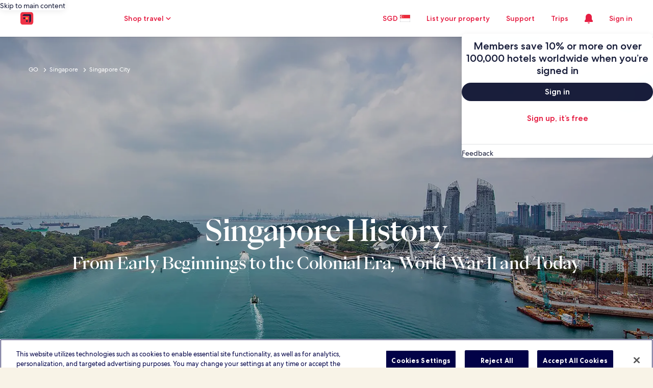

--- FILE ---
content_type: application/javascript
request_url: https://sg.hotels.com/AEfdFcLEf/C/6YzMtxng/aEp7rLbmiQL06h7mYh/JGYDCm02CA/GRs5G/hJNdlMB
body_size: 176314
content:
(function(){if(typeof Array.prototype.entries!=='function'){Object.defineProperty(Array.prototype,'entries',{value:function(){var index=0;const array=this;return {next:function(){if(index<array.length){return {value:[index,array[index++]],done:false};}else{return {done:true};}},[Symbol.iterator]:function(){return this;}};},writable:true,configurable:true});}}());(function(){SM();EAM();KXM();var ZN=function(xg,xV){return xg-xV;};var wV=function(){vS=["\x61\x70\x70\x6c\x79","\x66\x72\x6f\x6d\x43\x68\x61\x72\x43\x6f\x64\x65","\x53\x74\x72\x69\x6e\x67","\x63\x68\x61\x72\x43\x6f\x64\x65\x41\x74"];};var tH;var NI=function V3(Mp,Vb){'use strict';var EV=V3;switch(Mp){case g0:{MV.push(jv);throw new (Bm[Mf()[hv(SU)](Ib,tS,Xf,Af)])(QD()[IA(hU)](YA,cp,CS,cX));}break;case Km:{MV.push(VI);throw new (Bm[Mf()[hv(SU)].call(null,hM,wD,SU,Af)])(QD()[IA(hU)](gg,IX,GI,cX));}break;case gQ:{var ff=Vb[Dj];return ff;}break;case DY:{var Ap=Vb[Dj];var Qr=Vb[S0];MV.push(dV);if(qX(Qr,null)||XV(Qr,Ap[TN(typeof Cf()[ED(ND)],'undefined')?Cf()[ED(RI)].call(null,lI,tA,gA):Cf()[ED(Ff)].apply(null,[TA,wD,Wg])]))Qr=Ap[Cf()[ED(Ff)](TA,DI,Wg)];for(var Td=Ff,tX=new (Bm[TN(typeof cD()[PX(Lr)],'undefined')?cD()[PX(NX)].call(null,vV,bU,YA,np):cD()[PX(Kg)].apply(null,[Kb(Kb(Yg)),Rf,Kb([]),g2])])(Qr);s3(Td,Qr);Td++)tX[Td]=Ap[Td];var nf;return MV.pop(),nf=tX,nf;}break;case XO:{var cN=Vb[Dj];var lA;MV.push(f2);return lA=Bm[xr()[dN(GI)].call(null,Lr,Ud)][OU()[DA(Df)](Hv,bO,MS,Tp)](Bm[Bv(typeof Cf()[ED(GI)],KS([],[][[]]))?Cf()[ED(pN)].call(null,SU,Mb,Lh):Cf()[ED(RI)].call(null,lV,YA,Sv)][TN(typeof Mf()[hv(wp)],KS('',[][[]]))?Mf()[hv(tg)](gI,Vv,n2,bV):Mf()[hv(Lr)](w,K2,wD,VU)],cN),MV.pop(),lA;}break;case EC:{var XS={};var IN={};MV.push(z2);try{var wX=MV.length;var JS=Kb(Kb(Dj));var qI=new (Bm[Bv(typeof QD()[IA(TA)],KS([],[][[]]))?QD()[IA(Qb)].call(null,NX,WY,wD,Gp):QD()[IA(Ep)](tS,Kf,Kb(Kb(Ff)),jr)])(Ff,Hr[wp])[cD()[PX(Xp)](tS,CJ,xU,LI)](Cf()[ED(gg)].apply(null,[JX,I3,mN]));var sp=qI[cD()[PX(Ng)](RI,Hd,PD,PA)](Cf()[ED(L1)].call(null,kI,Kb(Kb([])),vA));var PN=qI[pv()[tN(pX)](dp,PD,wD,tg,rf,Ff)](sp[Cf()[ED(Xp)](OV,Kb([]),IR)]);var fA=qI[pv()[tN(pX)](dp,Kb(Kb([])),Kb(Kb(Yg)),tg,rf,tp)](sp[OU()[DA(Xf)](jD,Mv,VD,LI)]);XS=LD(DP,[m2()[SD(Pr)].apply(null,[HX,Bp,q1,fS]),PN,pv()[tN(Pr)].call(null,Dv,Kb(Yg),tA,M2,Nv,Nv),fA]);var Og=new (Bm[QD()[IA(Qb)](Ff,WY,Xf,Gp)])(Ff,Ff)[cD()[PX(Xp)](Kb(Kb(Ff)),CJ,nD,LI)](cD()[PX(MU)](Op,BN,Xg,jD));var xX=Og[cD()[PX(Ng)].call(null,LI,Hd,Pr,PA)](Bv(typeof Cf()[ED(CS)],'undefined')?Cf()[ED(L1)].apply(null,[kI,ND,vA]):Cf()[ED(RI)].call(null,pf,UX,Vf));var FD=Og[pv()[tN(pX)](dp,Ep,Nr,tg,rf,K2)](xX[Cf()[ED(Xp)].apply(null,[OV,DS,IR])]);var gU=Og[pv()[tN(pX)].apply(null,[dp,xU,Kb(Kb(Yg)),tg,rf,CN])](xX[Bv(typeof OU()[DA(tS)],'undefined')?OU()[DA(Xf)].apply(null,[jD,Mv,VD,mV]):OU()[DA(Ep)](Pb,CV,tI,M1)]);IN=LD(DP,[TN(typeof xr()[dN(HV)],KS('',[][[]]))?xr()[dN(tS)](rA,qp):xr()[dN(Iv)](j3,hP),FD,Cf()[ED(TA)].apply(null,[vb,KX,hR]),gU]);}finally{MV.splice(ZN(wX,Yg),Infinity,z2);var GV;return GV=LD(DP,[cD()[PX(Af)](CN,cm,Kb(Kb({})),OX),XS[m2()[SD(Pr)](HX,Ep,q1,fS)]||null,xr()[dN(Af)].apply(null,[QU,NR]),XS[TN(typeof pv()[tN(Vf)],'undefined')?pv()[tN(Yg)](Wd,Yd,vV,ZD,hD,Ng):pv()[tN(Pr)](Dv,Kb(Kb(Ff)),Kb(Kb([])),M2,Nv,Kg)]||null,cD()[PX(sv)](wp,XN,RI,rS),IN[xr()[dN(Iv)](j3,hP)]||null,pv()[tN(LA)](dp,Lr,QS,tg,Hp,wv),IN[Cf()[ED(TA)](vb,Kb(Kb([])),hR)]||null]),MV.pop(),GV;}MV.pop();}break;case lC:{MV.push(XA);var Of=function(cN){return V3.apply(this,[XO,arguments]);};var kD=[cD()[PX(I3)].call(null,P1,JC,wD,Ar),pv()[tN(mA)].call(null,jA,Od,pX,Kg,wf,tS)];var lS=kD[cD()[PX(Qb)](RS,Er,mA,HA)](function(Y3){MV.push(UV);var zI=Of(Y3);if(Kb(Kb(zI))&&Kb(Kb(zI[Bv(typeof cD()[PX(Ff)],KS('',[][[]]))?cD()[PX(SU)](P1,p6,PD,pS):cD()[PX(NX)].call(null,mA,WS,Kb(Kb({})),md)]))&&Kb(Kb(zI[TN(typeof cD()[PX(Ab)],KS([],[][[]]))?cD()[PX(NX)](wv,lX,Kb(Kb([])),hf):cD()[PX(SU)].call(null,RA,p6,JI,pS)][Bv(typeof Mf()[hv(vb)],KS([],[][[]]))?Mf()[hv(tp)](Up,CN,nD,Bp):Mf()[hv(tg)](SV,kX,NV,I3)]))){zI=zI[cD()[PX(SU)](Qb,p6,Kb(Kb([])),pS)][Mf()[hv(tp)].apply(null,[Up,Lr,Kb(Kb([])),Bp])]();var ZS=KS(TN(zI[TN(typeof QD()[IA(BA)],KS([],[][[]]))?QD()[IA(Ep)](kX,ZD,Kb(Kb({})),mS):QD()[IA(BA)](A1,cf,vf,Vf)](QD()[IA(j3)](PD,wS,Kb(Kb(Yg)),nD)),nb(Hr[ZV])),YX(Bm[Mf()[hv(I3)].call(null,X6,K2,pX,J4)](XV(zI[Bv(typeof QD()[IA(BA)],KS('',[][[]]))?QD()[IA(BA)](XW,cf,Kb(Kb(Yg)),Vf):QD()[IA(Ep)].apply(null,[pX,B5,ZV,v4])](Cf()[ED(Lr)](PK,M2,Zj)),nb(Hr[ZV]))),Yg));var Fq;return MV.pop(),Fq=ZS,Fq;}else{var Rt;return Rt=xr()[dN(CN)].call(null,g2,fm),MV.pop(),Rt;}MV.pop();});var hs;return hs=lS[Bv(typeof xr()[dN(I3)],KS([],[][[]]))?xr()[dN(jD)](OG,r6):xr()[dN(tS)].apply(null,[L3,E4])](xr()[dN(M2)].call(null,j5,CQ)),MV.pop(),hs;}break;case sm:{var Qc=Vb[Dj];MV.push(rW);if(TN([OU()[DA(Tn)](NX,qs,m5,A1),Mf()[hv(jn)].apply(null,[Vc,ZV,cX,Ix]),Mf()[hv(Rl)].apply(null,[Fz,c3,Kb(Kb({})),Gn])][QD()[IA(BA)].call(null,QS,bq,DI,Vf)](Qc[Cf()[ED(kX)](Lr,Kb(Yg),WJ)][xr()[dN(kX)].apply(null,[gg,Aj])]),nb(Yg))){MV.pop();return;}Bm[Mf()[hv(MU)](Ac,Kb([]),Kb(Kb(Ff)),kI)](function(){MV.push(gG);var ZL=Kb(Kb(Dj));try{var cl=MV.length;var j4=Kb(Kb(Dj));if(Kb(ZL)&&Qc[Cf()[ED(kX)].call(null,Lr,RE,QQ)]&&(Qc[Cf()[ED(kX)](Lr,LI,QQ)][Mf()[hv(Q4)](sQ,Mb,DS,Nv)](pv()[tN(c3)](AF,Kb(Kb(Ff)),tS,OK,RF,LI))||Qc[Cf()[ED(kX)](Lr,Kb(Kb(Yg)),QQ)][Mf()[hv(Q4)].call(null,sQ,tg,vf,Nv)](TN(typeof OU()[DA(pX)],KS([],[][[]]))?OU()[DA(Ep)](Kc,dL,QS,Tn):OU()[DA(LA)](Kg,AF,BZ,PD)))){ZL=Kb(Kb({}));}}catch(c5){MV.splice(ZN(cl,Yg),Infinity,gG);Qc[Cf()[ED(kX)].apply(null,[Lr,Kb(Kb({})),QQ])][QD()[IA(rS)].apply(null,[Xp,gO,Ff,dn])](new (Bm[Mf()[hv(J4)].apply(null,[dZ,BA,Kb(Kb(Ff)),Mb])])(Mf()[hv(HA)](B,JI,Kb(Kb({})),GI),LD(DP,[cD()[PX(jn)](kX,D6,XW,K2),Kb(Kb(S0)),xr()[dN(E5)].apply(null,[l7,cC]),Kb({}),QD()[IA(Af)].apply(null,[Kb(Kb(Yg)),dR,YZ,PA]),Kb(Kb([]))])));}if(Kb(ZL)&&TN(Qc[OU()[DA(Pr)](Kg,Wc,Kg,CN)],QD()[IA(sv)].apply(null,[Kb(Yg),OW,qW,R7]))){ZL=Kb(Kb({}));}if(ZL){Qc[TN(typeof Cf()[ED(kX)],KS('',[][[]]))?Cf()[ED(RI)].apply(null,[Nx,pN,L5]):Cf()[ED(kX)](Lr,Kb(Kb(Ff)),QQ)][QD()[IA(rS)].call(null,Xf,gO,n2,dn)](new (Bm[Mf()[hv(J4)].call(null,dZ,Xg,ZV,Mb)])(xr()[dN(jn)].call(null,RE,zm),LD(DP,[cD()[PX(jn)].apply(null,[Nv,D6,OK,K2]),Kb(Dj),xr()[dN(E5)](l7,cC),Kb({}),QD()[IA(Af)].call(null,Od,dR,M2,PA),Kb(Kb(S0))])));}MV.pop();},Ff);MV.pop();}break;case Z:{var cs=Vb[Dj];var s7=Vb[S0];MV.push(Ps);var HF=qX(null,cs)?null:I5(xr()[dN(Op)](MU,KC),typeof Bm[TN(typeof xr()[dN(Pr)],KS([],[][[]]))?xr()[dN(tS)](Y4,gt):xr()[dN(OK)](kX,JN)])&&cs[Bm[xr()[dN(OK)](kX,JN)][TN(typeof xr()[dN(Yg)],'undefined')?xr()[dN(tS)](OE,RG):xr()[dN(Ab)](nD,IE)]]||cs[Cf()[ED(Xf)](Rl,gg,FC)];if(I5(null,HF)){var Aq,Us,vc,Rq,PF=[],cF=Kb(Ff),bl=Kb(Yg);try{var cq=MV.length;var Vz=Kb([]);if(vc=(HF=HF.call(cs))[Cf()[ED(QS)](UX,Kb(Yg),BR)],TN(Ff,s7)){if(Bv(Bm[xr()[dN(GI)](Lr,dF)](HF),HF)){Vz=Kb(Kb([]));return;}cF=Kb(Yg);}else for(;Kb(cF=(Aq=vc.call(HF))[QD()[IA(wD)](PD,bg,RE,Tn)])&&(PF[Bv(typeof xr()[dN(SU)],KS('',[][[]]))?xr()[dN(RA)].apply(null,[Af,YN]):xr()[dN(tS)](rq,G5)](Aq[QD()[IA(M2)](BA,Pd,L1,SU)]),Bv(PF[Cf()[ED(Ff)](TA,I3,x1)],s7));cF=Kb(Ff));}catch(Dl){bl=Kb(Ff),Us=Dl;}finally{MV.splice(ZN(cq,Yg),Infinity,Ps);try{var Nt=MV.length;var Dc=Kb([]);if(Kb(cF)&&I5(null,HF[Cf()[ED(Lr)](PK,Kb(Yg),TV)])&&(Rq=HF[Cf()[ED(Lr)].apply(null,[PK,P1,TV])](),Bv(Bm[xr()[dN(GI)](Lr,dF)](Rq),Rq))){Dc=Kb(Kb({}));return;}}finally{MV.splice(ZN(Nt,Yg),Infinity,Ps);if(Dc){MV.pop();}if(bl)throw Us;}if(Vz){MV.pop();}}var hn;return MV.pop(),hn=PF,hn;}MV.pop();}break;case RO:{var ZE=Vb[Dj];MV.push(Cc);if(Bm[Bv(typeof cD()[PX(Kg)],'undefined')?cD()[PX(Kg)](Kb({}),Ls,Q4,g2):cD()[PX(NX)].apply(null,[j3,nn,fS,c4])][Cf()[ED(Nv)](K2,Pr,jG)](ZE)){var Lz;return MV.pop(),Lz=ZE,Lz;}MV.pop();}break;case lO:{MV.push(n7);try{var nc=MV.length;var Wl=Kb(S0);var w7=Ff;var Bs=Bm[TN(typeof xr()[dN(Nr)],'undefined')?xr()[dN(tS)](xl,SG):xr()[dN(GI)](Lr,qZ)][Bv(typeof OU()[DA(Lr)],'undefined')?OU()[DA(Df)](Hv,IF,MS,LI):OU()[DA(Ep)].call(null,vs,Jc,K4,Yd)](Bm[Bv(typeof xr()[dN(Pr)],KS('',[][[]]))?xr()[dN(Yd)](U5,hL):xr()[dN(tS)](jG,AL)],cD()[PX(L1)](nq,hb,RE,M1));if(Bs){w7++;if(Bs[QD()[IA(M2)].apply(null,[Kb(Kb({})),ZX,Kb([]),SU])]){Bs=Bs[Bv(typeof QD()[IA(dn)],KS([],[][[]]))?QD()[IA(M2)](vf,ZX,Kb(Yg),SU):QD()[IA(Ep)](Ns,Ix,Nr,BE)];w7+=KS(YX(Bs[Cf()[ED(Ff)](TA,lz,Ub)]&&TN(Bs[TN(typeof Cf()[ED(PK)],KS('',[][[]]))?Cf()[ED(RI)](xx,n2,Vf):Cf()[ED(Ff)](TA,nD,Ub)],Yg),Yg),YX(Bs[Cf()[ED(OK)].call(null,jD,Kb(Kb({})),db)]&&TN(Bs[Cf()[ED(OK)](jD,RA,db)],cD()[PX(L1)].call(null,Op,hb,Df,M1)),mV));}}var tW;return tW=w7[Mf()[hv(tp)](bz,Kb(Kb([])),Xf,Bp)](),MV.pop(),tW;}catch(DK){MV.splice(ZN(nc,Yg),Infinity,n7);var Yc;return Yc=xr()[dN(CN)](g2,cC),MV.pop(),Yc;}MV.pop();}break;case xh:{MV.push(F4);if(Kb(sz(Bv(typeof xr()[dN(Z5)],KS([],[][[]]))?xr()[dN(j3)](p4,vA):xr()[dN(tS)].apply(null,[XW,lI]),Bm[Cf()[ED(pN)].apply(null,[SU,Kb(Kb([])),LX])]))){var JF;return MV.pop(),JF=null,JF;}var qq=Bm[Cf()[ED(pN)](SU,nq,LX)][xr()[dN(j3)].apply(null,[p4,vA])];var TZ=qq[cD()[PX(Wt)](w5,Cs,Kb(Ff),Kg)];var xF=qq[Cf()[ED(vV)](Ix,Bp,RG)];var Oc=qq[m2()[SD(RE)](Ds,fS,sq,Ep)];var gz;return gz=[TZ,TN(xF,Ff)?Ff:XV(xF,Ff)?nb(Yg):nb(mV),Oc||(TN(typeof cD()[PX(YA)],KS('',[][[]]))?cD()[PX(NX)].apply(null,[Kb(Kb([])),wq,Ff,Iq]):cD()[PX(Qt)].apply(null,[Yd,wO,Kb(Kb([])),mV]))],MV.pop(),gz;}break;}};var L7=function lF(vx,OZ){'use strict';var Tx=lF;switch(vx){case FQ:{var vq=function(Fn,Pl){MV.push(ct);if(Kb(b7)){for(var Dz=Ff;s3(Dz,Hr[mV]);++Dz){if(s3(Dz,Hr[RI])||TN(Dz,Ab)||TN(Dz,Df)||TN(Dz,Hr[Ep])){Ox[Dz]=nb(Yg);}else{Ox[Dz]=b7[Cf()[ED(Ff)](TA,Op,dr)];b7+=Bm[TN(typeof Mf()[hv(mV)],KS('',[][[]]))?Mf()[hv(tg)](Xp,w5,Kb([]),b4):Mf()[hv(fS)].apply(null,[PW,Nr,Vv,XW])][Bv(typeof m2()[SD(Ep)],KS(TN(typeof xr()[dN(Ep)],KS('',[][[]]))?xr()[dN(tS)].call(null,rS,HL):xr()[dN(M2)](j5,Lc),[][[]]))?m2()[SD(RI)](Ff,tS,dl,tg):m2()[SD(fS)](B5,wv,wn,jF)](Dz);}}}var pt=xr()[dN(M2)](j5,Lc);for(var tK=Ff;s3(tK,Fn[Cf()[ED(Ff)](TA,gL,dr)]);tK++){var E7=Fn[Cf()[ED(Kg)](NZ,RE,tF)](tK);var Fx=S5(N7(Pl,M2),Hr[NX]);Pl*=tH[pv()[tN(NX)](ML,wD,Od,fS,hG,tg)]();Pl&=Hr[fS];Pl+=Hr[tS];Pl&=Hr[M2];var fx=Ox[Fn[xr()[dN(ZV)](JX,sD)](tK)];if(TN(typeof E7[QD()[IA(Yd)].call(null,Kb(Kb(Yg)),J1,Xg,Af)],Mf()[hv(RA)].call(null,qd,I3,BA,tp))){var BW=E7[QD()[IA(Yd)](Kb({}),J1,pX,Af)](Ff);if(bZ(BW,tH[xr()[dN(YZ)].call(null,QS,R4)]())&&s3(BW,IW)){fx=Ox[BW];}}if(bZ(fx,Ff)){var nF=lq(Fx,b7[Cf()[ED(Ff)].apply(null,[TA,Kb(Kb(Yg)),dr])]);fx+=nF;fx%=b7[Cf()[ED(Ff)](TA,wp,dr)];E7=b7[fx];}pt+=E7;}var jz;return MV.pop(),jz=pt,jz;};var VF=function(HG){var Px=[0x428a2f98,0x71374491,0xb5c0fbcf,0xe9b5dba5,0x3956c25b,0x59f111f1,0x923f82a4,0xab1c5ed5,0xd807aa98,0x12835b01,0x243185be,0x550c7dc3,0x72be5d74,0x80deb1fe,0x9bdc06a7,0xc19bf174,0xe49b69c1,0xefbe4786,0x0fc19dc6,0x240ca1cc,0x2de92c6f,0x4a7484aa,0x5cb0a9dc,0x76f988da,0x983e5152,0xa831c66d,0xb00327c8,0xbf597fc7,0xc6e00bf3,0xd5a79147,0x06ca6351,0x14292967,0x27b70a85,0x2e1b2138,0x4d2c6dfc,0x53380d13,0x650a7354,0x766a0abb,0x81c2c92e,0x92722c85,0xa2bfe8a1,0xa81a664b,0xc24b8b70,0xc76c51a3,0xd192e819,0xd6990624,0xf40e3585,0x106aa070,0x19a4c116,0x1e376c08,0x2748774c,0x34b0bcb5,0x391c0cb3,0x4ed8aa4a,0x5b9cca4f,0x682e6ff3,0x748f82ee,0x78a5636f,0x84c87814,0x8cc70208,0x90befffa,0xa4506ceb,0xbef9a3f7,0xc67178f2];var w3=0x6a09e667;var Ol=0xbb67ae85;var W4=0x3c6ef372;var Yx=0xa54ff53a;var qL=0x510e527f;var Ql=0x9b05688c;var lW=0x1f83d9ab;var g4=0x5be0cd19;var tn=bt(HG);var On=tn["length"]*8;tn+=Bm["String"]["fromCharCode"](0x80);var Ys=tn["length"]/4+2;var kt=Bm["Math"]["ceil"](Ys/16);var Ec=new (Bm["Array"])(kt);for(var mF=0;mF<kt;mF++){Ec[mF]=new (Bm["Array"])(16);for(var PG=0;PG<16;PG++){Ec[mF][PG]=tn["charCodeAt"](mF*64+PG*4)<<24|tn["charCodeAt"](mF*64+PG*4+1)<<16|tn["charCodeAt"](mF*64+PG*4+2)<<8|tn["charCodeAt"](mF*64+PG*4+3)<<0;}}var SK=On/Bm["Math"]["pow"](2,32);Ec[kt-1][14]=Bm["Math"]["floor"](SK);Ec[kt-1][15]=On;for(var M4=0;M4<kt;M4++){var rF=new (Bm["Array"])(64);var wE=w3;var fq=Ol;var QK=W4;var mt=Yx;var X5=qL;var g5=Ql;var pZ=lW;var Zt=g4;for(var Cn=0;Cn<64;Cn++){var fl=void 0,vF=void 0,Vq=void 0,El=void 0,Uz=void 0,UE=void 0;if(Cn<16)rF[Cn]=Ec[M4][Cn];else{fl=TF(rF[Cn-15],7)^TF(rF[Cn-15],18)^rF[Cn-15]>>>3;vF=TF(rF[Cn-2],17)^TF(rF[Cn-2],19)^rF[Cn-2]>>>10;rF[Cn]=rF[Cn-16]+fl+rF[Cn-7]+vF;}vF=TF(X5,6)^TF(X5,11)^TF(X5,25);Vq=X5&g5^~X5&pZ;El=Zt+vF+Vq+Px[Cn]+rF[Cn];fl=TF(wE,2)^TF(wE,13)^TF(wE,22);Uz=wE&fq^wE&QK^fq&QK;UE=fl+Uz;Zt=pZ;pZ=g5;g5=X5;X5=mt+El>>>0;mt=QK;QK=fq;fq=wE;wE=El+UE>>>0;}w3=w3+wE;Ol=Ol+fq;W4=W4+QK;Yx=Yx+mt;qL=qL+X5;Ql=Ql+g5;lW=lW+pZ;g4=g4+Zt;}return [w3>>24&0xff,w3>>16&0xff,w3>>8&0xff,w3&0xff,Ol>>24&0xff,Ol>>16&0xff,Ol>>8&0xff,Ol&0xff,W4>>24&0xff,W4>>16&0xff,W4>>8&0xff,W4&0xff,Yx>>24&0xff,Yx>>16&0xff,Yx>>8&0xff,Yx&0xff,qL>>24&0xff,qL>>16&0xff,qL>>8&0xff,qL&0xff,Ql>>24&0xff,Ql>>16&0xff,Ql>>8&0xff,Ql&0xff,lW>>24&0xff,lW>>16&0xff,lW>>8&0xff,lW&0xff,g4>>24&0xff,g4>>16&0xff,g4>>8&0xff,g4&0xff];};var z7=function(){var xq=sW();var wc=-1;if(xq["indexOf"]('Trident/7.0')>-1)wc=11;else if(xq["indexOf"]('Trident/6.0')>-1)wc=10;else if(xq["indexOf"]('Trident/5.0')>-1)wc=9;else wc=0;return wc>=9;};var X7=function(){var Hs=Bq();var TE=Bm["Object"]["prototype"]["hasOwnProperty"].call(Bm["Navigator"]["prototype"],'mediaDevices');var hF=Bm["Object"]["prototype"]["hasOwnProperty"].call(Bm["Navigator"]["prototype"],'serviceWorker');var WZ=! !Bm["window"]["browser"];var kF=typeof Bm["ServiceWorker"]==='function';var xL=typeof Bm["ServiceWorkerContainer"]==='function';var zs=typeof Bm["frames"]["ServiceWorkerRegistration"]==='function';var Kq=Bm["window"]["location"]&&Bm["window"]["location"]["protocol"]==='http:';var Oz=Hs&&(!TE||!hF||!kF||!WZ||!xL||!zs)&&!Kq;return Oz;};var Bq=function(){var QL=sW();var BK=/(iPhone|iPad).*AppleWebKit(?!.*(Version|CriOS))/i["test"](QL);var EE=Bm["navigator"]["platform"]==='MacIntel'&&Bm["navigator"]["maxTouchPoints"]>1&&/(Safari)/["test"](QL)&&!Bm["window"]["MSStream"]&&typeof Bm["navigator"]["standalone"]!=='undefined';return BK||EE;};var Pz=function(Ux){var TL=Bm["Math"]["floor"](Bm["Math"]["random"]()*100000+10000);var Hz=Bm["String"](Ux*TL);var HK=0;var kn=[];var H4=Hz["length"]>=18?true:false;while(kn["length"]<6){kn["push"](Bm["parseInt"](Hz["slice"](HK,HK+2),10));HK=H4?HK+3:HK+2;}var jZ=ml(kn);return [TL,jZ];};var tt=function(hW){if(hW===null||hW===undefined){return 0;}var nW=function dW(Eq){return hW["toLowerCase"]()["includes"](Eq["toLowerCase"]());};var AK=0;(fG&&fG["fields"]||[])["some"](function(Jl){var Cx=Jl["type"];var ZK=Jl["labels"];if(ZK["some"](nW)){AK=gF[Cx];if(Jl["extensions"]&&Jl["extensions"]["labels"]&&Jl["extensions"]["labels"]["some"](function(ME){return hW["toLowerCase"]()["includes"](ME["toLowerCase"]());})){AK=gF[Jl["extensions"]["type"]];}return true;}return false;});return AK;};var XF=function(bK){if(bK===undefined||bK==null){return false;}var DE=function LW(Ct){return bK["toLowerCase"]()===Ct["toLowerCase"]();};return AW["some"](DE);};var Zc=function(rZ){try{var Sl=new (Bm["Set"])(Bm["Object"]["values"](gF));return rZ["split"](';')["some"](function(JL){var Lt=JL["split"](',');var R5=Bm["Number"](Lt[Lt["length"]-1]);return Sl["has"](R5);});}catch(k5){return false;}};var cn=function(nL){var Kl='';var gx=0;if(nL==null||Bm["document"]["activeElement"]==null){return LD(DP,["elementFullId",Kl,"elementIdType",gx]);}var ll=['id','name','for','placeholder','aria-label','aria-labelledby'];ll["forEach"](function(kL){if(!nL["hasAttribute"](kL)||Kl!==''&&gx!==0){return;}var mK=nL["getAttribute"](kL);if(Kl===''&&(mK!==null||mK!==undefined)){Kl=mK;}if(gx===0){gx=tt(mK);}});return LD(DP,["elementFullId",Kl,"elementIdType",gx]);};var TW=function(zZ){var Az;if(zZ==null){Az=Bm["document"]["activeElement"];}else Az=zZ;if(Bm["document"]["activeElement"]==null)return -1;var vn=Az["getAttribute"]('name');if(vn==null){var En=Az["getAttribute"]('id');if(En==null)return -1;else return Qn(En);}return Qn(vn);};var nt=function(T4){var Mq=-1;var zq=[];if(! !T4&&typeof T4==='string'&&T4["length"]>0){var rs=T4["split"](';');if(rs["length"]>1&&rs[rs["length"]-1]===''){rs["pop"]();}Mq=Bm["Math"]["floor"](Bm["Math"]["random"]()*rs["length"]);var bW=rs[Mq]["split"](',');for(var lc in bW){if(!Bm["isNaN"](bW[lc])&&!Bm["isNaN"](Bm["parseInt"](bW[lc],10))){zq["push"](bW[lc]);}}}else{var zl=Bm["String"](xc(1,5));var Pt='1';var AG=Bm["String"](xc(20,70));var pz=Bm["String"](xc(100,300));var SF=Bm["String"](xc(100,300));zq=[zl,Pt,AG,pz,SF];}return [Mq,zq];};var WL=function(MZ,mG){var RZ=typeof MZ==='string'&&MZ["length"]>0;var qn=!Bm["isNaN"](mG)&&(Bm["Number"](mG)===-1||vK()<Bm["Number"](mG));if(!(RZ&&qn)){return false;}var mz='^([a-fA-F0-9]{31,32})$';return MZ["search"](mz)!==-1;};var OL=function(WF,nz,Yq){var GW;do{GW=Lq(gh,[WF,nz]);}while(TN(lq(GW,Yq),Ff));return GW;};var qK=function(Ln){MV.push(dc);var Y5=Bq(Ln);var LF=Bm[xr()[dN(GI)](Lr,xW)][cD()[PX(mV)](Kb(Kb([])),EZ,UX,Wt)][cD()[PX(OK)](DI,Yn,L1,CN)].call(Bm[Bv(typeof Cf()[ED(K2)],'undefined')?Cf()[ED(cX)](DS,dn,mn):Cf()[ED(RI)](NE,Kb({}),Jn)][cD()[PX(mV)].apply(null,[Kb(Yg),EZ,Ng,Wt])],Cf()[ED(c3)](vV,Xf,mN));var EK=Bm[xr()[dN(GI)](Lr,xW)][cD()[PX(mV)](PK,EZ,vf,Wt)][cD()[PX(OK)].apply(null,[Ng,Yn,lz,CN])].call(Bm[Cf()[ED(cX)].apply(null,[DS,gg,mn])][cD()[PX(mV)](Vv,EZ,tg,Wt)],Bv(typeof OU()[DA(Kg)],KS([],[][[]]))?OU()[DA(OK)](SU,Ss,MG,U7):OU()[DA(Ep)](RI,OF,EW,K2));var jW=Kb(Kb(Bm[Cf()[ED(RE)].apply(null,[OX,Kb(Kb(Ff)),bG])][cD()[PX(YA)](gg,rf,Ng,Od)]));var KW=TN(typeof Bm[TN(typeof QD()[IA(pN)],KS('',[][[]]))?QD()[IA(Ep)](lz,wv,w5,Nr):QD()[IA(Vf)](nD,Ut,Kb({}),f4)],Mf()[hv(RA)](IX,gL,CN,tp));var Vt=TN(typeof Bm[Bv(typeof xr()[dN(OK)],'undefined')?xr()[dN(YA)].apply(null,[Ff,nl]):xr()[dN(tS)].apply(null,[z5,XK])],TN(typeof Mf()[hv(Kg)],KS([],[][[]]))?Mf()[hv(tg)].apply(null,[kq,Kb(Kb([])),BA,vW]):Mf()[hv(RA)].apply(null,[IX,Yd,Lr,tp]));var Mt=TN(typeof Bm[OU()[DA(Op)].apply(null,[fS,rl,QS,PD])][Cf()[ED(wv)].apply(null,[IW,PD,r5])],Mf()[hv(RA)](IX,Kb(Ff),c3,tp));var wx=Bm[Cf()[ED(RE)](OX,Kb(Ff),bG)][xr()[dN(Ns)](kl,mZ)]&&TN(Bm[TN(typeof Cf()[ED(wp)],KS('',[][[]]))?Cf()[ED(RI)](Xz,wD,sF):Cf()[ED(RE)](OX,l3,bG)][xr()[dN(Ns)].apply(null,[kl,mZ])][Bv(typeof Mf()[hv(YZ)],KS([],[][[]]))?Mf()[hv(wv)](nx,sF,Vv,JI):Mf()[hv(tg)](Iq,IK,Kb(Kb({})),TG)],m2()[SD(wp)](zL,mV,DW,NX));var Yt=Y5&&(Kb(LF)||Kb(EK)||Kb(KW)||Kb(jW)||Kb(Vt)||Kb(Mt))&&Kb(wx);var HZ;return MV.pop(),HZ=Yt,HZ;};var mL=function(fW){var wW;MV.push(GL);return wW=JW()[m2()[SD(OK)](t5,JI,EL,NX)](function E3(Tc){MV.push(kK);while(Yg)switch(Tc[m2()[SD(Op)].call(null,vG,RI,c2,Ep)]=Tc[Cf()[ED(QS)](UX,DI,CI)]){case Ff:if(sz(TN(typeof Cf()[ED(Hv)],KS([],[][[]]))?Cf()[ED(RI)](DS,jD,rK):Cf()[ED(HV)](Qt,RE,S3),Bm[Cf()[ED(pN)](SU,Z5,RU)])){Tc[Cf()[ED(QS)].call(null,UX,UX,CI)]=mV;break;}{var Ot;return Ot=Tc[Cf()[ED(PD)](Qb,M1,bg)](Bv(typeof Cf()[ED(wp)],KS([],[][[]]))?Cf()[ED(Lr)].apply(null,[PK,KX,Tb]):Cf()[ED(RI)](v5,KX,F7),null),MV.pop(),Ot;}case mV:{var jE;return jE=Tc[Cf()[ED(PD)].call(null,Qb,j3,bg)](Bv(typeof Cf()[ED(Df)],KS([],[][[]]))?Cf()[ED(Lr)].call(null,PK,sF,Tb):Cf()[ED(RI)](fL,tg,At),Bm[Cf()[ED(pN)].call(null,SU,tg,RU)][Cf()[ED(HV)].apply(null,[Qt,Tn,S3])][Cf()[ED(CS)].apply(null,[UL,Kb({}),PS])](fW)),MV.pop(),jE;}case RI:case Bv(typeof cD()[PX(fS)],KS([],[][[]]))?cD()[PX(Vf)](gL,NS,Kb(Ff),Mb):cD()[PX(NX)].call(null,Vv,T5,Kb({}),lV):{var bx;return bx=Tc[xr()[dN(pN)].apply(null,[Xp,NR])](),MV.pop(),bx;}}MV.pop();},null,null,null,Bm[QD()[IA(PD)](L1,s4,wp,Vv)]),MV.pop(),wW;};var t4=function(){if(Kb([])){}else if(Kb({})){}else if(Kb([])){}else if(Kb([])){}else if(Kb(Dj)){return function VK(){var jK=sW();MV.push(s4);var SE=xr()[dN(M2)].call(null,j5,wr);var YE=[];for(var n3=Ff;s3(n3,NX);n3++){var F3=UW(jK);YE[xr()[dN(RA)](Af,CA)](F3);SE=KS(SE,jK[F3]);}var Wx=[SE,YE];var Bc;return Bc=Wx[xr()[dN(jD)](OG,J2)](xr()[dN(g2)](Kg,YF)),MV.pop(),Bc;};}else{}};var KK=function(){MV.push(UZ);try{var k7=MV.length;var Q7=Kb(S0);var HE=bL();var x3=As()[Mf()[hv(Vf)].call(null,kd,Yg,n2,tA)](new (Bm[TN(typeof cD()[PX(jD)],KS([],[][[]]))?cD()[PX(NX)](Kb(Kb(Ff)),Hn,IK,r4):cD()[PX(cX)](Tn,tU,CN,Xg)])(cD()[PX(c3)](Kb({}),b1,Kb(Kb([])),tp),QD()[IA(Xg)].apply(null,[Xp,W1,GI,U7])),xr()[dN(n2)].apply(null,[Nr,mS]));var NG=bL();var Cl=ZN(NG,HE);var FW;return FW=LD(DP,[Cf()[ED(PK)](E5,lz,YY),x3,OU()[DA(UX)](mV,Kt,f4,Vf),Cl]),MV.pop(),FW;}catch(qx){MV.splice(ZN(k7,Yg),Infinity,UZ);var ln;return MV.pop(),ln={},ln;}MV.pop();};var As=function(){MV.push(w4);var Zs=Bm[cD()[PX(Ns)].call(null,RI,MI,Vv,Vv)][OU()[DA(wp)].call(null,RE,sL,PA,Ns)]?Bm[cD()[PX(Ns)].apply(null,[Kb([]),MI,PK,Vv])][OU()[DA(wp)].apply(null,[RE,sL,PA,RE])]:nb(Hr[ZV]);var bn=Bm[cD()[PX(Ns)](w5,MI,I3,Vv)][pv()[tN(ZV)](xn,Kb(Ff),ZV,RE,kI,tA)]?Bm[cD()[PX(Ns)].apply(null,[sF,MI,Kb({}),Vv])][Bv(typeof pv()[tN(tS)],KS(xr()[dN(M2)].apply(null,[j5,VH]),[][[]]))?pv()[tN(ZV)](xn,RA,SU,RE,kI,vb):pv()[tN(Yg)](CN,j3,l3,SG,QE,U7)]:nb(Yg);var Bt=Bm[Cf()[ED(pN)](SU,Kb(Yg),sd)][TN(typeof QD()[IA(pX)],KS([],[][[]]))?QD()[IA(Ep)](Kb(Kb(Yg)),Mv,dn,zx):QD()[IA(LA)].call(null,Xg,Xs,Tp,TA)]?Bm[Cf()[ED(pN)](SU,w5,sd)][QD()[IA(LA)].call(null,Kb(Kb({})),Xs,DI,TA)]:nb(Yg);var P4=Bm[Cf()[ED(pN)].apply(null,[SU,Od,sd])][Cf()[ED(YA)].apply(null,[tg,Kb([]),Pp])]?Bm[Cf()[ED(pN)].apply(null,[SU,Kb(Kb(Yg)),sd])][Cf()[ED(YA)](tg,Kb(Kb(Yg)),Pp)]():nb(Yg);var p5=Bm[Cf()[ED(pN)].call(null,SU,tA,sd)][TN(typeof QD()[IA(Ab)],'undefined')?QD()[IA(Ep)](RS,m7,LA,Al):QD()[IA(Pr)](l3,X3,Hv,RE)]?Bm[Cf()[ED(pN)](SU,Kb(Kb(Ff)),sd)][QD()[IA(Pr)].call(null,GI,X3,Kb(Yg),RE)]:nb(Yg);var gc=nb(Yg);var pE=[TN(typeof xr()[dN(Bp)],KS([],[][[]]))?xr()[dN(tS)].call(null,MG,WW):xr()[dN(M2)].apply(null,[j5,VH]),gc,Mf()[hv(CS)].call(null,bb,kX,Xp,Ng),PZ(kQ,[]),PZ(BC,[]),PZ(Dj,[]),PZ(sm,[]),Lq(FB,[]),PZ(MB,[]),Zs,bn,Bt,P4,p5];var AE;return AE=pE[xr()[dN(jD)].apply(null,[OG,bv])](Mf()[hv(OK)](hq,gL,DS,xU)),MV.pop(),AE;};var IZ=function(){var ps;MV.push(CW);return ps=PZ(FB,[Bm[TN(typeof Cf()[ED(QS)],KS('',[][[]]))?Cf()[ED(RI)].call(null,QZ,Ff,Ss):Cf()[ED(RE)](OX,Xf,Nq)]]),MV.pop(),ps;};var Jq=function(){var hZ=[k4,rn];var H7=Mn(m4);MV.push(rt);if(Bv(H7,Kb([]))){try{var QF=MV.length;var kx=Kb(Kb(Dj));var lZ=Bm[Cf()[ED(BA)](sv,CS,st)](H7)[QD()[IA(Tp)].call(null,Ng,RW,Op,RS)](Cf()[ED(sF)](wD,Kb(Kb(Yg)),QI));if(bZ(lZ[TN(typeof Cf()[ED(Kg)],'undefined')?Cf()[ED(RI)](jl,Ab,W5):Cf()[ED(Ff)].apply(null,[TA,M2,PS])],Ep)){var cE=Bm[xr()[dN(SU)].apply(null,[XW,bE])](lZ[mV],Hr[GI]);cE=Bm[Mf()[hv(Xf)].call(null,FF,Kb({}),RE,M1)](cE)?k4:cE;hZ[Ff]=cE;}}catch(kE){MV.splice(ZN(QF,Yg),Infinity,rt);}}var Dx;return MV.pop(),Dx=hZ,Dx;};var px=function(){var dq=[nb(Hr[ZV]),nb(Yg)];MV.push(Hc);var zW=Mn(DF);if(Bv(zW,Kb([]))){try{var Zx=MV.length;var Tl=Kb([]);var Ts=Bm[Bv(typeof Cf()[ED(M2)],'undefined')?Cf()[ED(BA)](sv,g2,F5):Cf()[ED(RI)].apply(null,[rL,CN,pN])](zW)[TN(typeof QD()[IA(Ab)],KS('',[][[]]))?QD()[IA(Ep)](JI,hL,LA,tA):QD()[IA(Tp)].call(null,cX,IU,Df,RS)](Cf()[ED(sF)](wD,L1,Kp));if(bZ(Ts[Cf()[ED(Ff)].apply(null,[TA,j3,nv])],Ep)){var Yz=Bm[xr()[dN(SU)].call(null,XW,vW)](Ts[Yg],RE);var wz=Bm[xr()[dN(SU)].apply(null,[XW,vW])](Ts[RI],RE);Yz=Bm[Mf()[hv(Xf)](Sn,IK,kX,M1)](Yz)?nb(Yg):Yz;wz=Bm[Bv(typeof Mf()[hv(Yd)],'undefined')?Mf()[hv(Xf)].apply(null,[Sn,Yg,vf,M1]):Mf()[hv(tg)](BF,Ep,IK,DG)](wz)?nb(Yg):wz;dq=[wz,Yz];}}catch(CE){MV.splice(ZN(Zx,Yg),Infinity,Hc);}}var nE;return MV.pop(),nE=dq,nE;};var Rx=function(){MV.push(f2);var Gq=xr()[dN(M2)](j5,mX);var V5=Mn(DF);if(V5){try{var Sq=MV.length;var PL=Kb({});var z3=Bm[Cf()[ED(BA)].apply(null,[sv,CS,AD])](V5)[QD()[IA(Tp)](UX,fv,j3,RS)](Cf()[ED(sF)](wD,SU,Ed));Gq=z3[Ff];}catch(Iz){MV.splice(ZN(Sq,Yg),Infinity,f2);}}var Uq;return MV.pop(),Uq=Gq,Uq;};var Gs=function(){var r7=Mn(DF);MV.push(Nl);if(r7){try{var x4=MV.length;var rc=Kb([]);var Hx=Bm[Cf()[ED(BA)](sv,Vv,rg)](r7)[TN(typeof QD()[IA(g2)],KS([],[][[]]))?QD()[IA(Ep)](Nv,zL,mV,jG):QD()[IA(Tp)](nq,X2,Kb(Yg),RS)](Cf()[ED(sF)](wD,Kb(Kb(Ff)),jb));if(bZ(Hx[Cf()[ED(Ff)].call(null,TA,M2,Nb)],M2)){var ht=Bm[xr()[dN(SU)](XW,LP)](Hx[Hr[Bp]],RE);var tq;return tq=Bm[Mf()[hv(Xf)].call(null,z4,IK,NX,M1)](ht)||TN(ht,nb(Yg))?nb(Hr[ZV]):ht,MV.pop(),tq;}}catch(Z4){MV.splice(ZN(x4,Yg),Infinity,Nl);var Xq;return MV.pop(),Xq=nb(Yg),Xq;}}var Cq;return MV.pop(),Cq=nb(Yg),Cq;};var EF=function(){MV.push(YF);var dx=Mn(DF);if(dx){try{var dK=MV.length;var KF=Kb({});var L4=Bm[Cf()[ED(BA)](sv,Lr,Qp)](dx)[TN(typeof QD()[IA(ZV)],KS([],[][[]]))?QD()[IA(Ep)].call(null,L1,xz,j3,SL):QD()[IA(Tp)](Kb(Kb([])),Cg,Hv,RS)](Cf()[ED(sF)](wD,RS,jU));if(TN(L4[Cf()[ED(Ff)](TA,Lr,lN)],M2)){var V7;return MV.pop(),V7=L4[fS],V7;}}catch(pK){MV.splice(ZN(dK,Yg),Infinity,YF);var XG;return MV.pop(),XG=null,XG;}}var GK;return MV.pop(),GK=null,GK;};var cZ=function(WK,ss){MV.push(Lx);for(var v7=Ff;s3(v7,ss[Cf()[ED(Ff)].call(null,TA,CN,N6)]);v7++){var xs=ss[v7];xs[Cf()[ED(Yd)](pN,RS,MK)]=xs[TN(typeof Cf()[ED(K2)],KS('',[][[]]))?Cf()[ED(RI)].apply(null,[sl,Q4,pG]):Cf()[ED(Yd)].apply(null,[pN,M2,MK])]||Kb(S0);xs[m2()[SD(mV)](ZZ,RA,gs,tg)]=Kb(Kb(S0));if(sz(TN(typeof QD()[IA(mV)],KS([],[][[]]))?QD()[IA(Ep)](NV,F7,IK,VU):QD()[IA(M2)](P1,Xs,Lr,SU),xs))xs[cD()[PX(wp)](Kb(Ff),Ex,hU,DI)]=Kb(Kb(S0));Bm[xr()[dN(GI)](Lr,Kc)][Mf()[hv(RE)](vN,Lr,M1,LA)](WK,BG(xs[Cf()[ED(JI)].apply(null,[pL,P1,BE])]),xs);}MV.pop();};var St=function(FE,cK,Mz){MV.push(NL);if(cK)cZ(FE[Bv(typeof cD()[PX(fS)],KS([],[][[]]))?cD()[PX(mV)](Ep,BL,OK,Wt):cD()[PX(NX)].apply(null,[Mb,fE,Kb(Kb(Ff)),K5])],cK);if(Mz)cZ(FE,Mz);Bm[xr()[dN(GI)](Lr,l4)][Mf()[hv(RE)](SA,Kb(Ff),nD,LA)](FE,cD()[PX(mV)].apply(null,[mA,BL,YA,Wt]),LD(DP,[Bv(typeof cD()[PX(PD)],KS('',[][[]]))?cD()[PX(wp)](Pr,Ml,Kg,DI):cD()[PX(NX)](Kb(Ff),Ac,NV,gZ),Kb([])]));var GE;return MV.pop(),GE=FE,GE;};var BG=function(V4){MV.push(Fl);var C4=M7(V4,TN(typeof pv()[tN(Yd)],KS(xr()[dN(M2)].apply(null,[j5,UP]),[][[]]))?pv()[tN(Yg)](Gl,PD,vb,cL,UV,Nv):pv()[tN(mV)](gp,nD,QS,fS,W3,Ff));var d4;return d4=qX(pv()[tN(tg)](gp,Pr,wD,fS,qE,Pr),tl(C4))?C4:Bm[TN(typeof Mf()[hv(pX)],KS('',[][[]]))?Mf()[hv(tg)](lE,g2,YZ,SG):Mf()[hv(fS)](jS,RA,Kg,XW)](C4),MV.pop(),d4;};var M7=function(vz,DZ){MV.push(lt);if(I5(cD()[PX(Tp)].call(null,Mb,Ib,Kb({}),UG),tl(vz))||Kb(vz)){var KL;return MV.pop(),KL=vz,KL;}var DL=vz[Bm[xr()[dN(OK)].call(null,kX,kY)][Mf()[hv(dn)].apply(null,[Uc,Yg,cX,SU])]];if(Bv(wt(Ff),DL)){var Ft=DL.call(vz,DZ||xr()[dN(wp)].apply(null,[PA,xW]));if(I5(cD()[PX(Tp)](tg,Ib,RE,UG),tl(Ft))){var C7;return MV.pop(),C7=Ft,C7;}throw new (Bm[Mf()[hv(SU)].apply(null,[Mc,Kb([]),HV,Af])])(QD()[IA(I3)].apply(null,[SU,PW,c3,hx]));}var dz;return dz=(TN(pv()[tN(mV)](Ut,GI,wv,fS,W3,NX),DZ)?Bm[Mf()[hv(fS)](fs,Kb(Ff),n2,XW)]:Bm[TN(typeof m2()[SD(fS)],KS([],[][[]]))?m2()[SD(fS)].apply(null,[Mx,Xf,ql,SZ]):m2()[SD(tS)].apply(null,[dE,Yd,c7,fS])])(vz),MV.pop(),dz;};var hK=function(CZ){if(Kb(CZ)){rz=Nr;Os=rS;Oq=Bp;Kx=wp;tZ=Hr[P1];Et=wp;VW=wp;p7=wp;Xl=wp;}};var mW=function(){MV.push(jx);hE=xr()[dN(M2)](j5,RN);xK=Ff;bs=Ff;x5=Hr[wp];P5=xr()[dN(M2)](j5,RN);LL=Ff;J7=Ff;HW=Ff;Wq=xr()[dN(M2)](j5,RN);MV.pop();Is=Hr[wp];lL=Hr[wp];VG=Hr[wp];Vn=Ff;X4=Hr[wp];YW=Hr[wp];};var Z7=function(){gE=Ff;MV.push(Dv);O7=xr()[dN(M2)](j5,q2);qt={};cW=TN(typeof xr()[dN(fS)],KS([],[][[]]))?xr()[dN(tS)](MS,hf):xr()[dN(M2)].apply(null,[j5,q2]);MV.pop();g7=Ff;Qz=Ff;};var O5=function(CG,q4,Tq){MV.push(Gz);try{var WE=MV.length;var CK=Kb(Kb(Dj));var pF=Ff;var tE=Kb(S0);if(Bv(q4,Yg)&&bZ(bs,Oq)){if(Kb(pW[Mf()[hv(DI)](zF,gL,OK,tS)])){tE=Kb(Kb({}));pW[Mf()[hv(DI)](zF,dn,Kb(Ff),tS)]=Kb(Kb([]));}var jq;return jq=LD(DP,[QD()[IA(xU)].apply(null,[Yd,A7,HV,Kg]),pF,m2()[SD(P1)].apply(null,[NF,xU,Dn,K2]),tE,xr()[dN(sF)](E5,T2),xK]),MV.pop(),jq;}if(TN(q4,Yg)&&s3(xK,Os)||Bv(q4,Yg)&&s3(bs,Oq)){var n4=CG?CG:Bm[TN(typeof Cf()[ED(RA)],KS('',[][[]]))?Cf()[ED(RI)].apply(null,[Sx,Kb(Ff),mn]):Cf()[ED(RE)].call(null,OX,Kg,f5)][QD()[IA(CN)](GI,sX,tA,NX)];var t7=nb(Yg);var fF=nb(Yg);if(n4&&n4[pv()[tN(K2)](Sx,Kb(Kb({})),c3,NX,G3,RE)]&&n4[Cf()[ED(LI)].apply(null,[OG,vV,bO])]){t7=Bm[Bv(typeof cD()[PX(Ab)],KS([],[][[]]))?cD()[PX(M2)](Kb(Kb([])),HX,Yd,Ab):cD()[PX(NX)](Od,A5,cX,mq)][Mf()[hv(c3)](kV,Kb(Yg),gg,MU)](n4[pv()[tN(K2)](Sx,Kb({}),gg,NX,G3,DI)]);fF=Bm[cD()[PX(M2)].apply(null,[wD,HX,Ep,Ab])][Mf()[hv(c3)](kV,hU,P1,MU)](n4[Cf()[ED(LI)](OG,wp,bO)]);}else if(n4&&n4[Bv(typeof pv()[tN(jD)],KS([],[][[]]))?pv()[tN(Tn)].call(null,KE,Kb(Kb(Yg)),Kb(Kb(Yg)),tS,n5,xU):pv()[tN(Yg)](FK,NV,CN,wK,C5,Xp)]&&n4[Mf()[hv(BA)].call(null,hG,Kb([]),Kb([]),Pr)]){t7=Bm[Bv(typeof cD()[PX(CS)],'undefined')?cD()[PX(M2)](NV,HX,Kb(Kb([])),Ab):cD()[PX(NX)].call(null,g2,xx,Vv,Kn)][Mf()[hv(c3)].call(null,kV,Kb(Yg),Vf,MU)](n4[pv()[tN(Tn)](KE,Kb({}),qW,tS,n5,l3)]);fF=Bm[cD()[PX(M2)].apply(null,[KX,HX,JI,Ab])][Mf()[hv(c3)](kV,vb,Od,MU)](n4[Mf()[hv(BA)](hG,Q4,YZ,Pr)]);}var gl=n4[Mf()[hv(sF)](nx,Kb(Kb([])),M2,pS)];if(qX(gl,null))gl=n4[Bv(typeof Cf()[ED(Yg)],KS([],[][[]]))?Cf()[ED(kX)](Lr,RI,B3):Cf()[ED(RI)].call(null,wl,Nr,J5)];var Ht=TW(gl);pF=ZN(bL(),Tq);var q3=xr()[dN(M2)].call(null,j5,NK)[cD()[PX(P1)](Kb(Kb(Ff)),Nn,Z5,vE)](Vn,cD()[PX(nq)](Kb(Ff),ZI,Lr,Rl))[TN(typeof cD()[PX(pX)],KS([],[][[]]))?cD()[PX(NX)](RS,Yl,Kb(Kb({})),xz):cD()[PX(P1)].call(null,M1,Nn,pX,vE)](q4,cD()[PX(nq)](Lr,ZI,mV,Rl))[cD()[PX(P1)].apply(null,[Kb([]),Nn,Kb(Yg),vE])](pF,Bv(typeof cD()[PX(Z5)],KS('',[][[]]))?cD()[PX(nq)](Kb(Ff),ZI,Kb(Yg),Rl):cD()[PX(NX)].call(null,NX,pn,Yg,Xs))[cD()[PX(P1)](RS,Nn,mA,vE)](t7,cD()[PX(nq)].apply(null,[Bp,ZI,Kg,Rl]))[cD()[PX(P1)](Xg,Nn,n2,vE)](fF);if(Bv(q4,Hr[ZV])){q3=(Bv(typeof xr()[dN(CS)],KS([],[][[]]))?xr()[dN(M2)](j5,NK):xr()[dN(tS)](rx,zc))[TN(typeof cD()[PX(LA)],KS('',[][[]]))?cD()[PX(NX)].apply(null,[Nr,rW,UX,ws]):cD()[PX(P1)](I3,Nn,RI,vE)](q3,cD()[PX(nq)](pX,ZI,l3,Rl))[cD()[PX(P1)].call(null,SU,Nn,Kb([]),vE)](Ht);var vZ=I5(typeof n4[cD()[PX(IK)](Df,Ic,Xp,pX)],xr()[dN(Op)].apply(null,[MU,Lp]))?n4[cD()[PX(IK)].call(null,dn,Ic,wD,pX)]:n4[xr()[dN(JI)](Pb,vl)];if(I5(vZ,null)&&Bv(vZ,Hr[ZV]))q3=(Bv(typeof xr()[dN(mV)],KS([],[][[]]))?xr()[dN(M2)].call(null,j5,NK):xr()[dN(tS)](Un,hq))[cD()[PX(P1)](JX,Nn,OK,vE)](q3,cD()[PX(nq)](Od,ZI,Kb(Yg),Rl))[cD()[PX(P1)].call(null,LA,Nn,Kb(Kb(Yg)),vE)](vZ);}if(I5(typeof n4[pv()[tN(lz)](xt,RI,l3,Kg,G7,U7)],Bv(typeof xr()[dN(wD)],'undefined')?xr()[dN(Op)].apply(null,[MU,Lp]):xr()[dN(tS)](PE,jL))&&TN(n4[pv()[tN(lz)].call(null,xt,Kb([]),Q4,Kg,G7,wD)],Kb(S0)))q3=xr()[dN(M2)].call(null,j5,NK)[TN(typeof cD()[PX(PK)],KS([],[][[]]))?cD()[PX(NX)](Lr,P7,cX,D5):cD()[PX(P1)](YZ,Nn,kX,vE)](q3,Mf()[hv(JI)].call(null,FL,Kb(Kb(Yg)),Kb({}),Xg));q3=xr()[dN(M2)].call(null,j5,NK)[cD()[PX(P1)](mV,Nn,xU,vE)](q3,Mf()[hv(OK)].call(null,JE,hU,pN,xU));x5=KS(KS(KS(KS(KS(x5,Vn),q4),pF),t7),fF);hE=KS(hE,q3);}if(TN(q4,Yg))xK++;else bs++;Vn++;var tL;return tL=LD(DP,[Bv(typeof QD()[IA(K2)],KS('',[][[]]))?QD()[IA(xU)].apply(null,[NV,A7,w5,Kg]):QD()[IA(Ep)].call(null,Hv,Ks,Kb([]),Fc),pF,m2()[SD(P1)].call(null,NF,wD,Dn,K2),tE,xr()[dN(sF)].apply(null,[E5,T2]),xK]),MV.pop(),tL;}catch(Qx){MV.splice(ZN(WE,Yg),Infinity,Gz);}MV.pop();};var SW=function(Rn,kG,Zz){MV.push(f5);try{var pq=MV.length;var mE=Kb(Kb(Dj));var Bl=Rn?Rn:Bm[Cf()[ED(RE)].call(null,OX,SU,Pc)][QD()[IA(CN)](Kb(Kb(Yg)),DD,Kb(Yg),NX)];var qc=Hr[wp];var Gx=nb(Hr[ZV]);var B4=Yg;var ZF=Kb([]);if(bZ(g7,rz)){if(Kb(pW[Mf()[hv(DI)](mn,lz,CN,tS)])){ZF=Kb(Kb({}));pW[TN(typeof Mf()[hv(I3)],KS('',[][[]]))?Mf()[hv(tg)](SG,tS,cX,H5):Mf()[hv(DI)].call(null,mn,Kb([]),kX,tS)]=Kb(Kb(S0));}var ft;return ft=LD(DP,[QD()[IA(xU)](n2,f7,Ff,Kg),qc,pv()[tN(Z5)].apply(null,[cc,Kb(Ff),I3,mV,Gc,cX]),Gx,Bv(typeof m2()[SD(M2)],KS(xr()[dN(M2)].call(null,j5,NW),[][[]]))?m2()[SD(P1)](NF,sF,JE,K2):m2()[SD(fS)](Pn,Ab,cX,cx),ZF]),MV.pop(),ft;}if(s3(g7,rz)&&Bl&&Bv(Bl[OU()[DA(Bp)](tS,Hq,c3,tp)],undefined)){Gx=Bl[TN(typeof OU()[DA(wp)],'undefined')?OU()[DA(Ep)](zE,IL,Ez,mA):OU()[DA(Bp)].call(null,tS,Hq,c3,GI)];var gK=Bl[Cf()[ED(w5)].call(null,JI,I3,sV)];var N4=Bl[Bv(typeof m2()[SD(Yd)],KS([],[][[]]))?m2()[SD(K2)].call(null,LZ,vf,cc,M2):m2()[SD(fS)].call(null,CF,CN,dl,Ks)]?Yg:Ff;var Dq=Bl[Cf()[ED(A1)](lz,YZ,F2)]?Yg:Hr[wp];var Tt=Bl[QD()[IA(DI)](wD,bD,Kb(Kb({})),Iv)]?tH[OU()[DA(NX)](mV,bF,DW,Q4)]():Ff;var S7=Bl[cD()[PX(LI)].call(null,L1,Zp,Kb(Kb(Yg)),RK)]?Yg:Ff;var kz=KS(KS(KS(dG(N4,M2),dG(Dq,Ep)),dG(Tt,mV)),S7);qc=ZN(bL(),Zz);var Js=TW(null);var FZ=Ff;if(gK&&Gx){if(Bv(gK,Ff)&&Bv(Gx,Ff)&&Bv(gK,Gx))Gx=nb(Yg);else Gx=Bv(Gx,Ff)?Gx:gK;}if(TN(Dq,Ff)&&TN(Tt,Ff)&&TN(S7,tH[Cf()[ED(Vf)].apply(null,[Ms,vf,SL])]())&&XV(Gx,Xf)){if(TN(kG,RI)&&bZ(Gx,Xf)&&zt(Gx,Gn))Gx=nb(mV);else if(bZ(Gx,wD)&&zt(Gx,c3))Gx=nb(RI);else if(bZ(Gx,E5)&&zt(Gx,kI))Gx=nb(Ep);else Gx=nb(mV);}if(Bv(Js,sn)){JG=Hr[wp];sn=Js;}else JG=KS(JG,Yg);var gq=I7(Gx);if(TN(gq,Ff)){var MW=xr()[dN(M2)].apply(null,[j5,NW])[cD()[PX(P1)].apply(null,[DI,IS,pN,vE])](g7,Bv(typeof cD()[PX(jD)],'undefined')?cD()[PX(nq)](Kb(Kb(Ff)),vN,NV,Rl):cD()[PX(NX)](Kb(Kb(Ff)),Yg,Kb(Yg),Hv))[Bv(typeof cD()[PX(RA)],KS('',[][[]]))?cD()[PX(P1)](Lr,IS,CN,vE):cD()[PX(NX)](wD,W7,Op,XL)](kG,cD()[PX(nq)](Kb(Kb(Yg)),vN,mV,Rl))[cD()[PX(P1)](mA,IS,Kb({}),vE)](qc,cD()[PX(nq)](XW,vN,mV,Rl))[cD()[PX(P1)](HV,IS,tS,vE)](Gx,cD()[PX(nq)].call(null,Kb(Kb(Yg)),vN,QS,Rl))[Bv(typeof cD()[PX(Ns)],KS([],[][[]]))?cD()[PX(P1)](I3,IS,YZ,vE):cD()[PX(NX)].call(null,Kb(Yg),S4,P1,An)](FZ,cD()[PX(nq)](Bp,vN,Hv,Rl))[cD()[PX(P1)].apply(null,[LI,IS,DS,vE])](kz,cD()[PX(nq)](Ab,vN,nq,Rl))[cD()[PX(P1)].apply(null,[Hv,IS,DS,vE])](Js);if(Bv(typeof Bl[pv()[tN(lz)].apply(null,[js,Kb(Kb(Yg)),Kb(Kb({})),Kg,G7,kX])],xr()[dN(Op)](MU,vp))&&TN(Bl[Bv(typeof pv()[tN(Bp)],KS(xr()[dN(M2)].call(null,j5,NW),[][[]]))?pv()[tN(lz)](js,ND,wp,Kg,G7,gg):pv()[tN(Yg)](rE,Kb(Kb(Yg)),YA,Ss,Gz,DI)],Kb({})))MW=xr()[dN(M2)].apply(null,[j5,NW])[cD()[PX(P1)](tA,IS,mA,vE)](MW,pv()[tN(NV)].apply(null,[KZ,UX,Nv,mV,Fz,XW]));MW=xr()[dN(M2)].call(null,j5,NW)[cD()[PX(P1)](P1,IS,Z5,vE)](MW,Mf()[hv(OK)].call(null,Cz,M1,nD,xU));cW=KS(cW,MW);Qz=KS(KS(KS(KS(KS(KS(Qz,g7),kG),qc),Gx),kz),Js);}else B4=Ff;}if(B4&&Bl&&Bl[OU()[DA(Bp)](tS,Hq,c3,Vf)]){g7++;}var Tz;return Tz=LD(DP,[TN(typeof QD()[IA(RE)],KS([],[][[]]))?QD()[IA(Ep)].call(null,M2,l5,wD,F7):QD()[IA(xU)].apply(null,[pX,f7,Kg,Kg]),qc,TN(typeof pv()[tN(NX)],KS([],[][[]]))?pv()[tN(Yg)].call(null,Xn,Kb({}),Mb,XA,z4,CS):pv()[tN(Z5)](cc,Nv,Kb([]),mV,Gc,CN),Gx,Bv(typeof m2()[SD(Hv)],KS([],[][[]]))?m2()[SD(P1)](NF,RI,JE,K2):m2()[SD(fS)](Kg,kX,wn,AZ),ZF]),MV.pop(),Tz;}catch(jc){MV.splice(ZN(pq,Yg),Infinity,f5);}MV.pop();};var Rc=function(hl,zn,Vs,Bn,b5){MV.push(Bp);try{var Vx=MV.length;var kZ=Kb([]);var YK=Kb({});var xE=Ff;var vt=cD()[PX(Yg)].call(null,Kb(Kb({})),UL,K2,vV);var YL=Vs;var GZ=Bn;if(TN(zn,Yg)&&s3(Is,Et)||Bv(zn,Yg)&&s3(lL,VW)){var wF=hl?hl:Bm[Cf()[ED(RE)](OX,tS,sv)][QD()[IA(CN)].apply(null,[Nr,fL,tp,NX])];var Zn=nb(Hr[ZV]),Jx=nb(Yg);if(wF&&wF[Bv(typeof pv()[tN(Bp)],KS([],[][[]]))?pv()[tN(K2)].call(null,bc,Yg,IK,NX,G3,wp):pv()[tN(Yg)](GF,mA,kX,vL,VZ,I3)]&&wF[Cf()[ED(LI)](OG,Hv,Wz)]){Zn=Bm[cD()[PX(M2)].apply(null,[M2,Ms,sF,Ab])][Mf()[hv(c3)].call(null,l5,Od,dn,MU)](wF[pv()[tN(K2)](bc,Kb(Kb({})),Kb(Kb(Yg)),NX,G3,mV)]);Jx=Bm[cD()[PX(M2)](n2,Ms,wD,Ab)][Mf()[hv(c3)](l5,A1,CN,MU)](wF[Cf()[ED(LI)].call(null,OG,PK,Wz)]);}else if(wF&&wF[pv()[tN(Tn)](UG,l3,Ab,tS,n5,Mb)]&&wF[Bv(typeof Mf()[hv(Xg)],KS('',[][[]]))?Mf()[hv(BA)].call(null,Vf,gg,mV,Pr):Mf()[hv(tg)](zz,Kb(Kb({})),Tn,l4)]){Zn=Bm[cD()[PX(M2)](Df,Ms,I3,Ab)][Mf()[hv(c3)](l5,Kb([]),LA,MU)](wF[TN(typeof pv()[tN(YZ)],KS([],[][[]]))?pv()[tN(Yg)].call(null,Yg,Kb([]),xU,VE,v5,Ng):pv()[tN(Tn)](UG,P1,Kb([]),tS,n5,Op)]);Jx=Bm[cD()[PX(M2)].call(null,gL,Ms,Kb(Ff),Ab)][Mf()[hv(c3)](l5,RA,n2,MU)](wF[Bv(typeof Mf()[hv(c3)],'undefined')?Mf()[hv(BA)](Vf,Kb(Yg),Tp,Pr):Mf()[hv(tg)](XZ,Tn,Lr,ms)]);}else if(wF&&wF[pv()[tN(Xf)](TG,nq,PD,tS,tI,jD)]&&TN(RL(wF[TN(typeof pv()[tN(Z5)],KS(TN(typeof xr()[dN(fS)],KS([],[][[]]))?xr()[dN(tS)](Nq,UF):xr()[dN(M2)].apply(null,[j5,Nz]),[][[]]))?pv()[tN(Yg)].call(null,Gt,nD,A1,It,wK,BA):pv()[tN(Xf)](TG,A1,Pr,tS,tI,qW)]),TN(typeof cD()[PX(YA)],'undefined')?cD()[PX(NX)](hU,jF,NV,dp):cD()[PX(Tp)](XW,IF,wp,UG))){if(XV(wF[pv()[tN(Xf)](TG,Kb(Yg),Od,tS,tI,Df)][Cf()[ED(Ff)].call(null,TA,Z5,Hd)],Ff)){var fZ=wF[pv()[tN(Xf)].apply(null,[TG,tS,wp,tS,tI,Xf])][Hr[wp]];if(fZ&&fZ[pv()[tN(K2)](bc,CN,CN,NX,G3,Yg)]&&fZ[Cf()[ED(LI)](OG,vf,Wz)]){Zn=Bm[cD()[PX(M2)](A1,Ms,nD,Ab)][TN(typeof Mf()[hv(wp)],KS('',[][[]]))?Mf()[hv(tg)].call(null,TK,QS,vb,ls):Mf()[hv(c3)](l5,ND,vf,MU)](fZ[pv()[tN(K2)](bc,mV,kX,NX,G3,tA)]);Jx=Bm[Bv(typeof cD()[PX(NV)],'undefined')?cD()[PX(M2)](BA,Ms,wp,Ab):cD()[PX(NX)].call(null,RI,Es,hU,LE)][Mf()[hv(c3)](l5,jD,Xf,MU)](fZ[Cf()[ED(LI)].call(null,OG,fS,Wz)]);}else if(fZ&&fZ[pv()[tN(Tn)].call(null,UG,Kb([]),Kb(Kb([])),tS,n5,c3)]&&fZ[Mf()[hv(BA)](Vf,Kb(Kb(Ff)),Kb({}),Pr)]){Zn=Bm[cD()[PX(M2)](M2,Ms,L1,Ab)][Mf()[hv(c3)].call(null,l5,Yg,U7,MU)](fZ[pv()[tN(Tn)](UG,xU,NV,tS,n5,P1)]);Jx=Bm[cD()[PX(M2)].call(null,Kb(Kb(Yg)),Ms,HV,Ab)][Bv(typeof Mf()[hv(g2)],'undefined')?Mf()[hv(c3)].call(null,l5,sF,wD,MU):Mf()[hv(tg)](tx,Vf,Lr,Pq)](fZ[Mf()[hv(BA)](Vf,SU,g2,Pr)]);}vt=Cf()[ED(fS)].apply(null,[Op,JX,U7]);}else{YK=Kb(Dj);}}if(Kb(YK)){xE=ZN(bL(),b5);var fz=(Bv(typeof xr()[dN(Hv)],'undefined')?xr()[dN(M2)].call(null,j5,Nz):xr()[dN(tS)].call(null,YG,Rz))[cD()[PX(P1)](RI,FL,OK,vE)](YW,cD()[PX(nq)].call(null,Kb(Yg),Kt,I3,Rl))[cD()[PX(P1)](Kb(Ff),FL,UX,vE)](zn,cD()[PX(nq)](Pr,Kt,UX,Rl))[cD()[PX(P1)](Kb(Kb(Yg)),FL,mA,vE)](xE,cD()[PX(nq)](g2,Kt,Kb(Kb(Ff)),Rl))[cD()[PX(P1)](nq,FL,NV,vE)](Zn,cD()[PX(nq)].apply(null,[KX,Kt,IK,Rl]))[cD()[PX(P1)](Kb(Kb(Yg)),FL,Xf,vE)](Jx,cD()[PX(nq)](Kb(Kb(Yg)),Kt,pN,Rl))[cD()[PX(P1)].call(null,DI,FL,Xf,vE)](vt);if(I5(typeof wF[TN(typeof pv()[tN(tS)],'undefined')?pv()[tN(Yg)].apply(null,[RW,Yg,hU,UZ,Jc,CS]):pv()[tN(lz)](f4,I3,Mb,Kg,G7,xU)],xr()[dN(Op)].apply(null,[MU,I4]))&&TN(wF[pv()[tN(lz)].apply(null,[f4,JX,wv,Kg,G7,GI])],Kb({})))fz=xr()[dN(M2)](j5,Nz)[cD()[PX(P1)](RE,FL,mA,vE)](fz,pv()[tN(NV)](sF,Lr,K2,mV,Fz,lz));Wq=xr()[dN(M2)](j5,Nz)[cD()[PX(P1)](Kb(Yg),FL,jD,vE)](KS(Wq,fz),TN(typeof Mf()[hv(fS)],KS('',[][[]]))?Mf()[hv(tg)].call(null,qF,DI,Hv,tg):Mf()[hv(OK)](G3,Ep,n2,xU));VG=KS(KS(KS(KS(KS(VG,YW),zn),xE),Zn),Jx);if(TN(zn,Yg))Is++;else lL++;YW++;YL=Ff;GZ=Ff;}}var U4;return U4=LD(DP,[Bv(typeof QD()[IA(Ns)],KS([],[][[]]))?QD()[IA(xU)](Kb(Ff),Ul,vf,Kg):QD()[IA(Ep)].call(null,tg,Jc,Kb(Ff),Wd),xE,xr()[dN(XW)].call(null,Gn,CQ),YL,cD()[PX(kX)](Tn,A7,Kb(Ff),c3),GZ,Mf()[hv(XW)].call(null,pN,xU,Kb(Kb({})),Z5),YK]),MV.pop(),U4;}catch(x7){MV.splice(ZN(Vx,Yg),Infinity,Bp);}MV.pop();};var d5=function(sZ,QW,QG){MV.push(O4);try{var cz=MV.length;var Xt=Kb({});var Fs=Hr[wp];var d7=Kb(Kb(Dj));if(TN(QW,Yg)&&s3(LL,Kx)||Bv(QW,Yg)&&s3(J7,tZ)){var Zl=sZ?sZ:Bm[Cf()[ED(RE)](OX,jD,Qs)][QD()[IA(CN)](c3,gN,mA,NX)];if(Zl&&Bv(Zl[Mf()[hv(IK)].call(null,q5,Xg,ZV,Sz)],Bv(typeof pv()[tN(tg)],KS([],[][[]]))?pv()[tN(wD)].call(null,ds,Mb,L1,NX,Kz,M1):pv()[tN(Yg)](Sn,U7,Kb(Yg),Yl,Dt,GI))){d7=Kb(Kb({}));var XE=nb(Yg);var Vl=nb(Yg);if(Zl&&Zl[pv()[tN(K2)].apply(null,[Hl,Kb([]),fS,NX,G3,M2])]&&Zl[Cf()[ED(LI)].apply(null,[OG,wv,fm])]){XE=Bm[cD()[PX(M2)](Kb(Yg),Bx,A1,Ab)][Mf()[hv(c3)].apply(null,[SX,Vv,NV,MU])](Zl[pv()[tN(K2)].apply(null,[Hl,Kb({}),Kb([]),NX,G3,Tp])]);Vl=Bm[cD()[PX(M2)].apply(null,[vV,Bx,NV,Ab])][Mf()[hv(c3)].apply(null,[SX,Kb(Kb([])),nq,MU])](Zl[TN(typeof Cf()[ED(DI)],KS('',[][[]]))?Cf()[ED(RI)].call(null,mx,Kb(Yg),F7):Cf()[ED(LI)](OG,Xg,fm)]);}else if(Zl&&Zl[Bv(typeof pv()[tN(lz)],KS([],[][[]]))?pv()[tN(Tn)](Ul,nq,Kb(Kb(Ff)),tS,n5,sF):pv()[tN(Yg)](sE,RE,Kb(Kb(Yg)),B7,hz,L1)]&&Zl[TN(typeof Mf()[hv(RA)],'undefined')?Mf()[hv(tg)](Nr,Qb,tp,Hq):Mf()[hv(BA)].call(null,n7,cX,P1,Pr)]){XE=Bm[cD()[PX(M2)](UX,Bx,Kb(Kb([])),Ab)][Mf()[hv(c3)].call(null,SX,GI,OK,MU)](Zl[pv()[tN(Tn)](Ul,Kb(Yg),RI,tS,n5,Ns)]);Vl=Bm[cD()[PX(M2)](c3,Bx,Nv,Ab)][TN(typeof Mf()[hv(NV)],'undefined')?Mf()[hv(tg)](Rs,Kb([]),Kb(Yg),xZ):Mf()[hv(c3)](SX,Ep,pN,MU)](Zl[Bv(typeof Mf()[hv(pN)],KS([],[][[]]))?Mf()[hv(BA)](n7,PK,K2,Pr):Mf()[hv(tg)](jn,Od,mA,Ng)]);}Fs=ZN(bL(),QG);var kW=(TN(typeof xr()[dN(tp)],'undefined')?xr()[dN(tS)].apply(null,[Pn,D4]):xr()[dN(M2)](j5,IU))[cD()[PX(P1)](PD,EU,Ep,vE)](X4,cD()[PX(nq)](pX,M3,tp,Rl))[cD()[PX(P1)](Kb(Kb([])),EU,Kb(Kb([])),vE)](QW,cD()[PX(nq)](Q4,M3,tg,Rl))[cD()[PX(P1)](Nv,EU,Kb(Kb(Yg)),vE)](Fs,cD()[PX(nq)].call(null,QS,M3,Vf,Rl))[cD()[PX(P1)](tg,EU,PD,vE)](XE,cD()[PX(nq)](Nr,M3,Kb(Yg),Rl))[cD()[PX(P1)](vV,EU,Df,vE)](Vl);if(Bv(typeof Zl[pv()[tN(lz)](vA,M2,dn,Kg,G7,kX)],xr()[dN(Op)](MU,B))&&TN(Zl[TN(typeof pv()[tN(Kg)],KS([],[][[]]))?pv()[tN(Yg)](tx,Ff,Pr,MF,tx,Yd):pv()[tN(lz)].apply(null,[vA,Xp,RA,Kg,G7,dn])],Kb({})))kW=(Bv(typeof xr()[dN(Vv)],'undefined')?xr()[dN(M2)](j5,IU):xr()[dN(tS)](A4,tI))[cD()[PX(P1)].call(null,UX,EU,vb,vE)](kW,pv()[tN(NV)](s5,wD,Ab,mV,Fz,IK));HW=KS(KS(KS(KS(KS(HW,X4),QW),Fs),XE),Vl);P5=xr()[dN(M2)](j5,IU)[cD()[PX(P1)].apply(null,[Df,EU,SU,vE])](KS(P5,kW),Mf()[hv(OK)].call(null,LK,Kb([]),w5,xU));if(TN(QW,Yg))LL++;else J7++;}}if(TN(QW,Yg))LL++;else J7++;X4++;var sK;return sK=LD(DP,[QD()[IA(xU)].call(null,JX,rp,Kb(Yg),Kg),Fs,Bv(typeof OU()[DA(NX)],KS([],[][[]]))?OU()[DA(P1)].apply(null,[mV,EW,XW,PK]):OU()[DA(Ep)].call(null,dE,nZ,N5,wD),d7]),MV.pop(),sK;}catch(JK){MV.splice(ZN(cz,Yg),Infinity,O4);}MV.pop();};var CL=function(q7,Q5,G4){MV.push(Ax);try{var D7=MV.length;var ks=Kb(Kb(Dj));var jt=Ff;var wZ=Kb({});if(bZ(gE,p7)){if(Kb(pW[Mf()[hv(DI)].apply(null,[UK,vf,DS,tS])])){wZ=Kb(Dj);pW[Mf()[hv(DI)].call(null,UK,gL,JX,tS)]=Kb(Dj);}var Xc;return Xc=LD(DP,[QD()[IA(xU)].call(null,Kb(Kb([])),Np,xU,Kg),jt,m2()[SD(P1)].apply(null,[NF,pN,zK,K2]),wZ]),MV.pop(),Xc;}var Il=q7?q7:Bm[Bv(typeof Cf()[ED(tg)],'undefined')?Cf()[ED(RE)](OX,NV,nK):Cf()[ED(RI)](Wn,vb,Bz)][QD()[IA(CN)].call(null,Kb(Ff),Cg,Kb({}),NX)];var Jz=Il[Mf()[hv(sF)](Sc,c3,jD,pS)];if(qX(Jz,null))Jz=Il[Cf()[ED(kX)](Lr,ND,WD)];var gW=XF(Jz[m2()[SD(RE)](Ds,Nr,xl,Ep)]);var VL=Bv(Qq[Bv(typeof QD()[IA(Hv)],KS([],[][[]]))?QD()[IA(BA)](g2,Xx,Xg,Vf):QD()[IA(Ep)](SU,qz,Kb(Kb(Ff)),vW)](q7&&q7[m2()[SD(RE)](Ds,Vf,xl,Ep)]),nb(Yg));if(Kb(gW)&&Kb(VL)){var Y7;return Y7=LD(DP,[QD()[IA(xU)](lz,Np,fS,Kg),jt,m2()[SD(P1)](NF,RE,zK,K2),wZ]),MV.pop(),Y7;}var T7=TW(Jz);var K7=xr()[dN(M2)](j5,UF);var wL=xr()[dN(M2)](j5,UF);var Ll=xr()[dN(M2)](j5,UF);var M5=TN(typeof xr()[dN(Hv)],KS([],[][[]]))?xr()[dN(tS)](lx,Z5):xr()[dN(M2)](j5,UF);if(TN(Q5,NX)){K7=Il[OU()[DA(K2)].call(null,fS,ZW,fK,Pr)];wL=Il[xr()[dN(IK)](OV,rp)];Ll=Il[xr()[dN(LI)](NV,Zp)];M5=Il[Bv(typeof Mf()[hv(mV)],'undefined')?Mf()[hv(LI)](PV,YZ,cX,Nr):Mf()[hv(tg)](In,Kb({}),YZ,JE)];}jt=ZN(bL(),G4);var Nc=xr()[dN(M2)].apply(null,[j5,UF])[cD()[PX(P1)].call(null,QS,Xb,Kb(Ff),vE)](gE,TN(typeof cD()[PX(YZ)],KS([],[][[]]))?cD()[PX(NX)](Nr,s5,Bp,lK):cD()[PX(nq)](Ep,Jv,RS,Rl))[cD()[PX(P1)].call(null,Od,Xb,Ep,vE)](Q5,cD()[PX(nq)](Kb({}),Jv,vb,Rl))[Bv(typeof cD()[PX(sF)],'undefined')?cD()[PX(P1)].call(null,Kb(Kb([])),Xb,Kb(Kb(Yg)),vE):cD()[PX(NX)](OK,n5,Kg,cL)](K7,cD()[PX(nq)].apply(null,[xU,Jv,w5,Rl]))[TN(typeof cD()[PX(Df)],KS([],[][[]]))?cD()[PX(NX)](UX,Pb,Ab,WS):cD()[PX(P1)].apply(null,[Op,Xb,mV,vE])](wL,cD()[PX(nq)].apply(null,[wv,Jv,Ab,Rl]))[cD()[PX(P1)](Xg,Xb,I3,vE)](Ll,Bv(typeof cD()[PX(Ep)],KS('',[][[]]))?cD()[PX(nq)].call(null,vV,Jv,pX,Rl):cD()[PX(NX)].call(null,Xg,JI,UX,l5))[cD()[PX(P1)].apply(null,[Nv,Xb,YA,vE])](M5,cD()[PX(nq)](UX,Jv,Nv,Rl))[cD()[PX(P1)].apply(null,[Tp,Xb,Kb(Kb(Ff)),vE])](jt,cD()[PX(nq)].call(null,gg,Jv,Q4,Rl))[Bv(typeof cD()[PX(RI)],'undefined')?cD()[PX(P1)](PD,Xb,tg,vE):cD()[PX(NX)](Kb(Ff),Rl,Kg,sx)](T7);O7=xr()[dN(M2)](j5,UF)[cD()[PX(P1)](tp,Xb,pN,vE)](KS(O7,Nc),Mf()[hv(OK)](qF,xU,YZ,xU));gE++;var j7;return j7=LD(DP,[QD()[IA(xU)](Kb(Yg),Np,Nv,Kg),jt,Bv(typeof m2()[SD(YZ)],'undefined')?m2()[SD(P1)](NF,Tp,zK,K2):m2()[SD(fS)](gn,tS,L5,Ws),wZ]),MV.pop(),j7;}catch(Zq){MV.splice(ZN(D7,Yg),Infinity,Ax);}MV.pop();};var JZ=function(YMC,AJC){MV.push(PPC);try{var hw=MV.length;var MMC=Kb(Kb(Dj));var Vw=Ff;var DBC=Kb(S0);if(bZ(Bm[xr()[dN(GI)].apply(null,[Lr,RRC])][xr()[dN(c3)].call(null,P1,ES)](qt)[Cf()[ED(Ff)](TA,NV,OS)],Xl)){var XBC;return XBC=LD(DP,[QD()[IA(xU)](Nv,PV,vb,Kg),Vw,m2()[SD(P1)](NF,Od,ACC,K2),DBC]),MV.pop(),XBC;}var O9=YMC?YMC:Bm[Cf()[ED(RE)].call(null,OX,Ep,O0C)][QD()[IA(CN)](M1,Ob,mA,NX)];var k9=O9[Bv(typeof Mf()[hv(Ep)],KS('',[][[]]))?Mf()[hv(sF)](P3,A1,JI,pS):Mf()[hv(tg)](SPC,pN,Kb([]),MRC)];if(qX(k9,null))k9=O9[TN(typeof Cf()[ED(K2)],'undefined')?Cf()[ED(RI)](U5,cX,qG):Cf()[ED(kX)](Lr,LA,Wr)];if(k9[xr()[dN(kX)](gg,tv)]&&Bv(k9[xr()[dN(kX)](gg,tv)][xr()[dN(w5)](hU,V2)](),Bv(typeof OU()[DA(GI)],KS(xr()[dN(M2)].apply(null,[j5,AT]),[][[]]))?OU()[DA(Tn)].apply(null,[NX,ws,m5,Hv]):OU()[DA(Ep)].apply(null,[APC,B8C,kHC,NX]))){var sJC;return sJC=LD(DP,[QD()[IA(xU)].apply(null,[JX,PV,JI,Kg]),Vw,TN(typeof m2()[SD(Bp)],KS([],[][[]]))?m2()[SD(fS)](pL,Z5,FK,C0C):m2()[SD(P1)].call(null,NF,xU,ACC,K2),DBC]),MV.pop(),sJC;}var zJC=cn(k9);var YkC=zJC[TN(typeof cD()[PX(mV)],'undefined')?cD()[PX(NX)](Kb(Kb(Yg)),GMC,sF,AZ):cD()[PX(w5)](Qb,IU,RS,P8C)];var x0C=zJC[pv()[tN(Df)].call(null,ACC,wv,Kb(Ff),SU,c3,gg)];var xBC=TW(k9);var f9=Hr[wp];var xPC=Ff;var hmC=tH[Cf()[ED(Vf)].call(null,Ms,mV,b3)]();var qPC=Ff;if(Bv(x0C,mV)&&Bv(x0C,GI)){f9=TN(k9[QD()[IA(M2)](tA,N6,KX,SU)],undefined)?tH[Cf()[ED(Vf)].apply(null,[Ms,Kb(Yg),b3])]():k9[Bv(typeof QD()[IA(lz)],KS('',[][[]]))?QD()[IA(M2)](Kb(Ff),N6,PD,SU):QD()[IA(Ep)](DS,APC,Ff,rK)][Cf()[ED(Ff)](TA,Z5,OS)];xPC=c0C(k9[QD()[IA(M2)].apply(null,[g2,N6,PK,SU])]);hmC=P0C(k9[QD()[IA(M2)](Op,N6,JI,SU)]);qPC=Y0C(k9[TN(typeof QD()[IA(wD)],KS('',[][[]]))?QD()[IA(Ep)](xU,gg,DS,Tp):QD()[IA(M2)](Kb(Kb(Yg)),N6,Od,SU)]);}if(x0C){if(Kb(Q0C[x0C])){Q0C[x0C]=YkC;}else if(Bv(Q0C[x0C],YkC)){x0C=gF[pv()[tN(M2)](mn,Lr,YA,NX,nD,Ab)];}}Vw=ZN(bL(),AJC);if(k9[QD()[IA(M2)](Ns,N6,CS,SU)]&&k9[QD()[IA(M2)](Kg,N6,PD,SU)][Cf()[ED(Ff)].call(null,TA,YZ,OS)]){qt[YkC]=LD(DP,[cD()[PX(A1)](Kb(Kb([])),MCC,Kb(Kb({})),Sz),xBC,m2()[SD(Tn)](SmC,xU,A7,fS),YkC,QD()[IA(sF)](Kb(Ff),w2,RA,ND),f9,QD()[IA(JI)](vb,Wb,Kb([]),Ep),xPC,Mf()[hv(kX)](BU,Op,HV,Rl),hmC,pv()[tN(QS)](JhC,Pr,KX,RA,kjC,vb),qPC,QD()[IA(xU)].apply(null,[L1,PV,wp,Kg]),Vw,Cf()[ED(ND)](kTC,Kb([]),xA),x0C]);}else{delete qt[YkC];}var TmC;return TmC=LD(DP,[QD()[IA(xU)](A1,PV,Kg,Kg),Vw,m2()[SD(P1)].apply(null,[NF,Vf,ACC,K2]),DBC]),MV.pop(),TmC;}catch(ZRC){MV.splice(ZN(hw,Yg),Infinity,PPC);}MV.pop();};var VQC=function(){return [Qz,x5,VG,HW];};var Z0C=function(){return [g7,Vn,YW,X4];};var gBC=function(){MV.push(CV);var sG=Bm[TN(typeof xr()[dN(pX)],KS('',[][[]]))?xr()[dN(tS)].call(null,Gl,dQC):xr()[dN(GI)].apply(null,[Lr,SCC])][Cf()[ED(Xg)](fkC,Kb(Kb([])),EX)](qt)[QD()[IA(XW)](kX,R1,j3,kX)](function(NBC,BBC){return PZ.apply(this,[HB,arguments]);},xr()[dN(M2)](j5,QhC));var PMC;return MV.pop(),PMC=[cW,hE,Wq,P5,O7,sG],PMC;};var I7=function(NPC){MV.push(XK);var l8C=Bm[xr()[dN(Yd)](U5,Uv)][Mf()[hv(w5)](JD,vV,K2,sv)];if(qX(Bm[xr()[dN(Yd)](U5,Uv)][Mf()[hv(w5)].apply(null,[JD,Xg,Kb(Kb(Yg)),sv])],null)){var bkC;return MV.pop(),bkC=Hr[wp],bkC;}var pRC=l8C[cD()[PX(ND)](JI,DV,w5,Df)](m2()[SD(RE)].apply(null,[Ds,JI,cg,Ep]));var bjC=qX(pRC,null)?nb(Yg):rTC(pRC);if(TN(bjC,Yg)&&XV(JG,tg)&&TN(NPC,nb(mV))){var b0C;return b0C=tH[Bv(typeof OU()[DA(Yd)],KS(xr()[dN(M2)].apply(null,[j5,qO]),[][[]]))?OU()[DA(NX)](mV,cA,DW,hU):OU()[DA(Ep)](SRC,nw,Ul,Tp)](),MV.pop(),b0C;}else{var pmC;return MV.pop(),pmC=Ff,pmC;}MV.pop();};var ChC=function(nMC){var IhC=Kb(S0);var TMC=k4;var vJC=rn;MV.push(A6C);var LHC=Ff;var gJC=Yg;var ZG=PZ(RC,[]);var w8C=Kb({});var AkC=Mn(m4);if(nMC||AkC){var Xw;return Xw=LD(DP,[Bv(typeof xr()[dN(Lr)],KS('',[][[]]))?xr()[dN(c3)].apply(null,[P1,I0C]):xr()[dN(tS)](Gp,UmC),Jq(),cD()[PX(YZ)].call(null,dn,WJ,Kb(Kb(Ff)),OG),AkC||ZG,xr()[dN(A1)](Hv,VCC),IhC,Bv(typeof OU()[DA(Tn)],'undefined')?OU()[DA(lz)](UX,CTC,ls,PK):OU()[DA(Ep)](EkC,j0C,skC,M1),w8C]),MV.pop(),Xw;}if(PZ(Lm,[])){var GPC=Bm[Cf()[ED(RE)].call(null,OX,lz,qs)][OU()[DA(YZ)](tg,W3,MHC,CS)][m2()[SD(lz)](CQC,Vf,Hq,tS)](KS(nRC,Rw));var gw=Bm[Cf()[ED(RE)](OX,U7,qs)][OU()[DA(YZ)](tg,W3,MHC,YZ)][m2()[SD(lz)](CQC,OK,Hq,tS)](KS(nRC,Fw));var zMC=Bm[Cf()[ED(RE)].apply(null,[OX,Xf,qs])][Bv(typeof OU()[DA(Xf)],KS([],[][[]]))?OU()[DA(YZ)](tg,W3,MHC,lz):OU()[DA(Ep)](Af,WBC,skC,j3)][m2()[SD(lz)](CQC,pX,Hq,tS)](KS(nRC,EBC));if(Kb(GPC)&&Kb(gw)&&Kb(zMC)){w8C=Kb(Kb(S0));var STC;return STC=LD(DP,[xr()[dN(c3)].call(null,P1,I0C),[TMC,vJC],cD()[PX(YZ)](vf,WJ,tA,OG),ZG,xr()[dN(A1)](Hv,VCC),IhC,OU()[DA(lz)].apply(null,[UX,CTC,ls,pN]),w8C]),MV.pop(),STC;}else{if(GPC&&Bv(GPC[QD()[IA(BA)](Kb({}),xx,cX,Vf)](Cf()[ED(sF)].call(null,wD,wv,Dp)),nb(Hr[ZV]))&&Kb(Bm[Mf()[hv(Xf)].apply(null,[smC,jD,Yg,M1])](Bm[xr()[dN(SU)](XW,XCC)](GPC[QD()[IA(Tp)](vf,xhC,SU,RS)](TN(typeof Cf()[ED(wv)],KS('',[][[]]))?Cf()[ED(RI)](nZ,Kb(Kb(Yg)),zkC):Cf()[ED(sF)](wD,cX,Dp))[tH[Cf()[ED(Vf)](Ms,Kb(Ff),PQC)]()],RE)))&&Kb(Bm[Mf()[hv(Xf)](smC,XW,Kb(Ff),M1)](Bm[xr()[dN(SU)](XW,XCC)](GPC[QD()[IA(Tp)](sF,xhC,Kb({}),RS)](TN(typeof Cf()[ED(sF)],KS('',[][[]]))?Cf()[ED(RI)].call(null,Cs,Kb(Kb({})),Ez):Cf()[ED(sF)](wD,DI,Dp))[Yg],RE)))){LHC=Bm[xr()[dN(SU)](XW,XCC)](GPC[QD()[IA(Tp)](sF,xhC,P1,RS)](Bv(typeof Cf()[ED(dn)],KS('',[][[]]))?Cf()[ED(sF)].apply(null,[wD,UX,Dp]):Cf()[ED(RI)](H0C,Kb(Yg),kl))[Ff],RE);gJC=Bm[xr()[dN(SU)](XW,XCC)](GPC[QD()[IA(Tp)](tp,xhC,nD,RS)](Cf()[ED(sF)](wD,Kb(Yg),Dp))[Yg],RE);}else{IhC=Kb(Kb({}));}if(gw&&Bv(gw[QD()[IA(BA)](Z5,xx,Kb([]),Vf)](TN(typeof Cf()[ED(tp)],'undefined')?Cf()[ED(RI)].call(null,kkC,Nv,Gp):Cf()[ED(sF)](wD,DI,Dp)),nb(Yg))&&Kb(Bm[Mf()[hv(Xf)](smC,dn,Tn,M1)](Bm[xr()[dN(SU)].call(null,XW,XCC)](gw[QD()[IA(Tp)](Xp,xhC,Kb(Yg),RS)](Cf()[ED(sF)](wD,n2,Dp))[Ff],RE)))&&Kb(Bm[Mf()[hv(Xf)](smC,Hv,nq,M1)](Bm[xr()[dN(SU)].call(null,XW,XCC)](gw[QD()[IA(Tp)].call(null,Ep,xhC,vf,RS)](Cf()[ED(sF)].call(null,wD,Kb(Kb(Yg)),Dp))[Yg],RE)))){TMC=Bm[TN(typeof xr()[dN(Lr)],'undefined')?xr()[dN(tS)](BQC,UF):xr()[dN(SU)](XW,XCC)](gw[QD()[IA(Tp)].apply(null,[Tp,xhC,Nv,RS])](Cf()[ED(sF)].call(null,wD,NV,Dp))[tH[Cf()[ED(Vf)].apply(null,[Ms,tA,PQC])]()],RE);}else{IhC=Kb(Kb([]));}if(zMC&&TN(typeof zMC,pv()[tN(mV)](rw,wD,Tp,fS,W3,gg))){ZG=zMC;}else{IhC=Kb(Kb(S0));ZG=zMC||ZG;}}}else{LHC=fPC;gJC=F9;TMC=pHC;vJC=w6C;ZG=hJC;}if(Kb(IhC)){if(XV(bL(),dG(LHC,GTC))){w8C=Kb(Kb(S0));var GjC;return GjC=LD(DP,[xr()[dN(c3)](P1,I0C),[k4,rn],Bv(typeof cD()[PX(Kg)],KS('',[][[]]))?cD()[PX(YZ)](UX,WJ,tA,OG):cD()[PX(NX)].apply(null,[tp,Yl,sF,gMC]),PZ(RC,[]),xr()[dN(A1)].apply(null,[Hv,VCC]),IhC,Bv(typeof OU()[DA(ZV)],KS(xr()[dN(M2)](j5,Pn),[][[]]))?OU()[DA(lz)](UX,CTC,ls,RE):OU()[DA(Ep)].call(null,nkC,WRC,zz,Lr),w8C]),MV.pop(),GjC;}else{if(XV(bL(),ZN(dG(LHC,GTC),VMC(dG(dG(Hr[GI],gJC),GTC),rS)))){w8C=Kb(Kb([]));}var qBC;return qBC=LD(DP,[xr()[dN(c3)](P1,I0C),[TMC,vJC],cD()[PX(YZ)](NX,WJ,Kb({}),OG),ZG,xr()[dN(A1)](Hv,VCC),IhC,OU()[DA(lz)](UX,CTC,ls,YZ),w8C]),MV.pop(),qBC;}}var V6C;return V6C=LD(DP,[xr()[dN(c3)].call(null,P1,I0C),[TMC,vJC],cD()[PX(YZ)](Kb(Kb(Ff)),WJ,wv,OG),ZG,xr()[dN(A1)](Hv,VCC),IhC,OU()[DA(lz)](UX,CTC,ls,Ns),w8C]),MV.pop(),V6C;};var OJC=function(){MV.push(zc);var lCC=XV(arguments[Bv(typeof Cf()[ED(tS)],KS([],[][[]]))?Cf()[ED(Ff)].apply(null,[TA,XW,RU]):Cf()[ED(RI)](I8C,HV,dRC)],Ff)&&Bv(arguments[Ff],undefined)?arguments[Ff]:Kb(Kb(Dj));bBC=xr()[dN(M2)].call(null,j5,Cb);D8C=nb(Yg);var nBC=PZ(Lm,[]);if(Kb(lCC)){if(nBC){Bm[Cf()[ED(RE)].apply(null,[OX,RE,Sr])][OU()[DA(YZ)].call(null,tg,PS,MHC,nq)][Cf()[ED(gL)].call(null,Sz,nD,Dr)](PmC);Bm[Bv(typeof Cf()[ED(GI)],KS('',[][[]]))?Cf()[ED(RE)].call(null,OX,Kb(Kb(Yg)),Sr):Cf()[ED(RI)](wTC,Lr,mq)][OU()[DA(YZ)](tg,PS,MHC,ND)][Cf()[ED(gL)](Sz,Ab,Dr)](ERC);}var hhC;return MV.pop(),hhC=Kb({}),hhC;}var U8C=Rx();if(U8C){if(WL(U8C,xr()[dN(CN)].call(null,g2,x2))){bBC=U8C;D8C=nb(Hr[ZV]);if(nBC){var TPC=Bm[Cf()[ED(RE)].apply(null,[OX,Pr,Sr])][OU()[DA(YZ)](tg,PS,MHC,QS)][m2()[SD(lz)](CQC,gL,gb,tS)](PmC);var DhC=Bm[Cf()[ED(RE)](OX,I3,Sr)][OU()[DA(YZ)].apply(null,[tg,PS,MHC,Ng])][m2()[SD(lz)](CQC,PK,gb,tS)](ERC);if(Bv(bBC,TPC)||Kb(WL(TPC,DhC))){Bm[Cf()[ED(RE)](OX,ZV,Sr)][OU()[DA(YZ)](tg,PS,MHC,CN)][xr()[dN(ND)](HA,qV)](PmC,bBC);Bm[Bv(typeof Cf()[ED(Ep)],KS('',[][[]]))?Cf()[ED(RE)](OX,DS,Sr):Cf()[ED(RI)].apply(null,[fs,OK,mx])][OU()[DA(YZ)].apply(null,[tg,PS,MHC,nq])][xr()[dN(ND)](HA,qV)](ERC,D8C);}}}else if(nBC){var qRC=Bm[Cf()[ED(RE)](OX,Kb(Kb(Ff)),Sr)][OU()[DA(YZ)].call(null,tg,PS,MHC,n2)][m2()[SD(lz)](CQC,cX,gb,tS)](ERC);if(qRC&&TN(qRC,xr()[dN(CN)](g2,x2))){Bm[Cf()[ED(RE)].call(null,OX,GI,Sr)][OU()[DA(YZ)](tg,PS,MHC,RA)][Cf()[ED(gL)](Sz,Kb([]),Dr)](PmC);Bm[Cf()[ED(RE)].call(null,OX,n2,Sr)][OU()[DA(YZ)](tg,PS,MHC,g2)][Cf()[ED(gL)](Sz,Kb(Kb(Yg)),Dr)](ERC);bBC=xr()[dN(M2)].apply(null,[j5,Cb]);D8C=nb(Yg);}}}if(nBC){bBC=Bm[Cf()[ED(RE)].apply(null,[OX,Kb({}),Sr])][OU()[DA(YZ)].apply(null,[tg,PS,MHC,DI])][TN(typeof m2()[SD(NX)],KS([],[][[]]))?m2()[SD(fS)].apply(null,[Df,L1,Dn,M1]):m2()[SD(lz)](CQC,lz,gb,tS)](PmC);D8C=Bm[Cf()[ED(RE)](OX,K2,Sr)][OU()[DA(YZ)].call(null,tg,PS,MHC,YA)][m2()[SD(lz)](CQC,Z5,gb,tS)](ERC);if(Kb(WL(bBC,D8C))){Bm[Cf()[ED(RE)].call(null,OX,nq,Sr)][OU()[DA(YZ)](tg,PS,MHC,Vf)][Cf()[ED(gL)](Sz,K2,Dr)](PmC);Bm[TN(typeof Cf()[ED(M1)],'undefined')?Cf()[ED(RI)](d6C,Kg,wjC):Cf()[ED(RE)](OX,YA,Sr)][OU()[DA(YZ)].apply(null,[tg,PS,MHC,Qb])][Cf()[ED(gL)](Sz,BA,Dr)](ERC);bBC=xr()[dN(M2)].apply(null,[j5,Cb]);D8C=nb(Yg);}}var QJC;return MV.pop(),QJC=WL(bBC,D8C),QJC;};var KBC=function(xCC){MV.push(hz);if(xCC[cD()[PX(OK)].call(null,Yg,GG,sF,CN)](FkC)){var JCC=xCC[FkC];if(Kb(JCC)){MV.pop();return;}var XMC=JCC[QD()[IA(Tp)](LA,DTC,Kb(Kb({})),RS)](Bv(typeof Cf()[ED(RA)],KS('',[][[]]))?Cf()[ED(sF)](wD,Kb(Yg),qd):Cf()[ED(RI)](TA,Vv,XN));if(bZ(XMC[TN(typeof Cf()[ED(LA)],KS('',[][[]]))?Cf()[ED(RI)].apply(null,[It,A1,L1]):Cf()[ED(Ff)](TA,Nr,Mr)],mV)){bBC=XMC[Hr[wp]];D8C=XMC[Yg];if(PZ(Lm,[])){try{var KPC=MV.length;var A0C=Kb(S0);Bm[Cf()[ED(RE)](OX,Mb,Pq)][OU()[DA(YZ)](tg,xz,MHC,wv)][xr()[dN(ND)].call(null,HA,z4)](PmC,bBC);Bm[Bv(typeof Cf()[ED(g2)],'undefined')?Cf()[ED(RE)](OX,Kb(Kb({})),Pq):Cf()[ED(RI)](T8C,ND,A4)][TN(typeof OU()[DA(YZ)],KS(TN(typeof xr()[dN(Ff)],KS('',[][[]]))?xr()[dN(tS)](pL,qp):xr()[dN(M2)](j5,LhC),[][[]]))?OU()[DA(Ep)](jF,A7,cMC,Yd):OU()[DA(YZ)].call(null,tg,xz,MHC,M2)][xr()[dN(ND)](HA,z4)](ERC,D8C);}catch(sjC){MV.splice(ZN(KPC,Yg),Infinity,hz);}}}}MV.pop();};var jmC=function(qJC,qw){var T0C=RPC;MV.push(b4);var vHC=xRC(qw);var Mw=xr()[dN(M2)](j5,QMC)[cD()[PX(P1)](RE,cHC,K2,vE)](Bm[TN(typeof xr()[dN(Ab)],'undefined')?xr()[dN(tS)].apply(null,[dV,fE]):xr()[dN(Yd)](U5,BCC)][Bv(typeof xr()[dN(mA)],'undefined')?xr()[dN(Ns)](kl,CTC):xr()[dN(tS)].apply(null,[nPC,Hn])][Bv(typeof Mf()[hv(dn)],KS('',[][[]]))?Mf()[hv(wv)].call(null,FMC,Xg,tS,JI):Mf()[hv(tg)](TTC,CN,Q4,A6C)],Cf()[ED(l3)].apply(null,[hU,YA,B6C]))[cD()[PX(P1)].call(null,L1,cHC,Kb(Ff),vE)](Bm[xr()[dN(Yd)].call(null,U5,BCC)][xr()[dN(Ns)].apply(null,[kl,CTC])][OU()[DA(Z5)].call(null,M2,KZ,TTC,M2)],Bv(typeof Cf()[ED(pN)],'undefined')?Cf()[ED(DS)].call(null,j5,hU,Lp):Cf()[ED(RI)](hjC,Kb(Kb(Yg)),xMC))[Bv(typeof cD()[PX(GI)],KS('',[][[]]))?cD()[PX(P1)](SU,cHC,QS,vE):cD()[PX(NX)].apply(null,[YA,hjC,Kb(Yg),QTC])](qJC,cD()[PX(l3)](Kb(Kb({})),jG,CS,H8C))[TN(typeof cD()[PX(wp)],KS('',[][[]]))?cD()[PX(NX)].apply(null,[JX,dE,pN,xZ]):cD()[PX(P1)].call(null,Yg,cHC,L1,vE)](T0C);if(vHC){Mw+=QD()[IA(LI)](PK,Ps,wp,PhC)[cD()[PX(P1)].apply(null,[Ng,cHC,Df,vE])](vHC);}var z8C=Cw();z8C[m2()[SD(Z5)].call(null,G0C,Q4,cx,Ep)](QD()[IA(kX)](wv,qP,Kb(Kb(Ff)),U5),Mw,Kb(Dj));z8C[cD()[PX(DS)](Z5,P7,tg,RS)]=function(){MV.push(K6C);XV(z8C[Bv(typeof xr()[dN(PK)],KS('',[][[]]))?xr()[dN(gL)].apply(null,[Pr,p1]):xr()[dN(tS)](E4,x8C)],RI)&&RCC&&RCC(z8C);MV.pop();};z8C[QD()[IA(w5)](Op,VJC,A1,HA)]();MV.pop();};var GRC=function(EJC){MV.push(vG);var WHC=XV(arguments[Cf()[ED(Ff)].call(null,TA,Vv,dQ)],Hr[ZV])&&Bv(arguments[Yg],undefined)?arguments[Yg]:Kb(Kb(Dj));var rJC=XV(arguments[Cf()[ED(Ff)](TA,Vv,dQ)],tH[xr()[dN(l3)](fS,K6C)]())&&Bv(arguments[mV],undefined)?arguments[Hr[K2]]:Kb(Kb(Dj));var bJC=new (Bm[xr()[dN(DS)].call(null,Yd,bU)])();if(WHC){bJC[m2()[SD(NV)](RA,A1,MhC,RI)](Mf()[hv(ND)](cf,CS,BA,Vv));}if(rJC){bJC[m2()[SD(NV)](RA,RS,MhC,RI)](m2()[SD(Xf)](gTC,ND,Dw,M2));}if(XV(bJC[Mf()[hv(gL)].call(null,T6C,Ff,BA,MQC)],Ff)){try{var tkC=MV.length;var QBC=Kb([]);jmC(Bm[Bv(typeof cD()[PX(IK)],KS('',[][[]]))?cD()[PX(Kg)].apply(null,[PD,BhC,Z5,g2]):cD()[PX(NX)].call(null,gg,BQC,Kb(Kb(Ff)),hD)][OU()[DA(NV)](Ep,Nq,Xf,NX)](bJC)[Bv(typeof xr()[dN(qW)],KS([],[][[]]))?xr()[dN(jD)](OG,dr):xr()[dN(tS)](HRC,MRC)](cD()[PX(nq)](GI,k2,Kb(Kb({})),Rl)),EJC);}catch(B9){MV.splice(ZN(tkC,Yg),Infinity,vG);}}MV.pop();};var hkC=function(){return bBC;};var xRC=function(J8C){var O6C=null;MV.push(kq);try{var mhC=MV.length;var OQC=Kb(Kb(Dj));if(J8C){O6C=EF();}if(Kb(O6C)&&PZ(Lm,[])){O6C=Bm[Cf()[ED(RE)](OX,Kb({}),Hd)][OU()[DA(YZ)](tg,cTC,MHC,tS)][m2()[SD(lz)].apply(null,[CQC,GI,tG,tS])](KS(nRC,WkC));}}catch(sHC){MV.splice(ZN(mhC,Yg),Infinity,kq);var w0C;return MV.pop(),w0C=null,w0C;}var fCC;return MV.pop(),fCC=O6C,fCC;};var rBC=function(wCC){MV.push(pS);var ZhC=LD(DP,[Mf()[hv(L1)](IU,GI,RE,KX),dMC(xJ,[wCC]),Cf()[ED(Ng)].call(null,tA,nD,JPC),wCC[Cf()[ED(pN)](SU,Kg,C6C)]&&wCC[Cf()[ED(pN)].call(null,SU,Kb(Yg),C6C)][cD()[PX(I3)](Kb(Kb([])),lD,Lr,Ar)]?wCC[Cf()[ED(pN)](SU,Kb(Kb({})),C6C)][cD()[PX(I3)](g2,lD,g2,Ar)][Cf()[ED(Ff)].call(null,TA,tg,wq)]:nb(Yg),Cf()[ED(KX)](KX,fS,MA),dMC(YQ,[wCC]),TN(typeof m2()[SD(Df)],KS([],[][[]]))?m2()[SD(fS)](XL,JX,T5,GG):m2()[SD(wD)](V8C,jD,wn,Kg),TN(LTC(wCC[cD()[PX(Od)](IK,RBC,RI,jv)]),cD()[PX(Tp)].apply(null,[Ep,qz,Hv,UG]))?Yg:tH[Cf()[ED(Vf)].apply(null,[Ms,M2,Y8C])](),xr()[dN(L1)](R7,ZHC),dMC(X0,[wCC]),m2()[SD(Df)](z0C,gg,vmC,Kg),dMC(K6,[wCC])]);var qHC;return MV.pop(),qHC=ZhC,qHC;};var khC=function(YHC){MV.push(Nz);if(Kb(YHC)||Kb(YHC[cD()[PX(JX)].apply(null,[P1,GD,Kb([]),kX])])){var jJC;return MV.pop(),jJC=[],jJC;}var LG=YHC[cD()[PX(JX)].call(null,Ng,GD,CN,kX)];var pJC=PZ(FB,[LG]);var ZBC=rBC(LG);var ThC=rBC(Bm[Cf()[ED(RE)](OX,Kb(Kb(Ff)),X0C)]);var v9=ZBC[m2()[SD(Df)](z0C,Nr,wjC,Kg)];var H6C=ThC[Bv(typeof m2()[SD(YZ)],KS(Bv(typeof xr()[dN(NX)],KS([],[][[]]))?xr()[dN(M2)](j5,XK):xr()[dN(tS)](vkC,sl),[][[]]))?m2()[SD(Df)](z0C,Ep,wjC,Kg):m2()[SD(fS)](AL,Mb,K0C,L3)];var z6C=xr()[dN(M2)](j5,XK)[cD()[PX(P1)].apply(null,[Kb(Kb({})),Fd,LA,vE])](ZBC[Bv(typeof Mf()[hv(LI)],KS([],[][[]]))?Mf()[hv(L1)].call(null,Sp,M1,I3,KX):Mf()[hv(tg)](q9,Ff,Df,pS)],Bv(typeof cD()[PX(JX)],KS('',[][[]]))?cD()[PX(nq)](nq,Q2,pX,Rl):cD()[PX(NX)](P1,Xx,Vv,VD))[cD()[PX(P1)](Kb([]),Fd,Kb(Ff),vE)](ZBC[Cf()[ED(Ng)](tA,tA,fr)],cD()[PX(nq)].call(null,Xg,Q2,Kb(Kb([])),Rl))[Bv(typeof cD()[PX(Yg)],KS([],[][[]]))?cD()[PX(P1)](jD,Fd,HV,vE):cD()[PX(NX)](JI,pCC,l3,FmC)](ZBC[Bv(typeof m2()[SD(Tn)],KS([],[][[]]))?m2()[SD(wD)](V8C,tg,bE,Kg):m2()[SD(fS)](Iw,tS,PK,gL)][Mf()[hv(tp)].call(null,QhC,RI,YA,Bp)](),cD()[PX(nq)].call(null,YZ,Q2,Hv,Rl))[cD()[PX(P1)](c3,Fd,Df,vE)](ZBC[Cf()[ED(KX)](KX,c3,hN)],cD()[PX(nq)].apply(null,[nq,Q2,Kb({}),Rl]))[cD()[PX(P1)](Nr,Fd,Kb({}),vE)](ZBC[Bv(typeof xr()[dN(dn)],KS('',[][[]]))?xr()[dN(L1)].apply(null,[R7,Tv]):xr()[dN(tS)](BA,m0C)]);var mmC=(Bv(typeof xr()[dN(gL)],KS([],[][[]]))?xr()[dN(M2)](j5,XK):xr()[dN(tS)](zL,Sz))[cD()[PX(P1)].call(null,Kb(Ff),Fd,wD,vE)](ThC[Bv(typeof Mf()[hv(qW)],KS('',[][[]]))?Mf()[hv(L1)].call(null,Sp,Kb(Kb({})),Nr,KX):Mf()[hv(tg)].apply(null,[vG,JX,PK,Dn])],cD()[PX(nq)](Lr,Q2,Kb(Ff),Rl))[cD()[PX(P1)].apply(null,[Kb(Kb(Yg)),Fd,nD,vE])](ThC[Cf()[ED(Ng)](tA,DI,fr)],Bv(typeof cD()[PX(tA)],KS('',[][[]]))?cD()[PX(nq)](Xp,Q2,Vf,Rl):cD()[PX(NX)](Kb([]),HCC,wD,KCC))[cD()[PX(P1)](mV,Fd,NV,vE)](ThC[m2()[SD(wD)](V8C,BA,bE,Kg)][TN(typeof Mf()[hv(SU)],'undefined')?Mf()[hv(tg)](RS,Kb(Kb(Ff)),RE,UPC):Mf()[hv(tp)].call(null,QhC,Od,XW,Bp)](),Bv(typeof cD()[PX(JI)],KS('',[][[]]))?cD()[PX(nq)].apply(null,[Xp,Q2,A1,Rl]):cD()[PX(NX)](Od,cw,Kb(Kb({})),RK))[cD()[PX(P1)](Yd,Fd,IK,vE)](ThC[Cf()[ED(KX)](KX,M1,hN)],cD()[PX(nq)](Qb,Q2,Kb(Kb({})),Rl))[cD()[PX(P1)](LA,Fd,XW,vE)](ThC[xr()[dN(L1)](R7,Tv)]);var nG=v9[cD()[PX(KX)](Kb(Ff),YF,A1,TA)];var p8C=H6C[TN(typeof cD()[PX(wp)],KS([],[][[]]))?cD()[PX(NX)].apply(null,[tS,l6C,NX,gTC]):cD()[PX(KX)].call(null,Op,YF,XW,TA)];var jQC=v9[cD()[PX(KX)](RI,YF,Kb(Kb([])),TA)];var XmC=H6C[cD()[PX(KX)](hU,YF,Kb(Kb({})),TA)];var HkC=xr()[dN(M2)].call(null,j5,XK)[cD()[PX(P1)](Kb(Yg),Fd,l3,vE)](jQC,cD()[PX(j3)](NV,MK,sF,kl))[cD()[PX(P1)].apply(null,[qW,Fd,Kb(Kb([])),vE])](p8C);var JRC=xr()[dN(M2)](j5,XK)[TN(typeof cD()[PX(xU)],KS([],[][[]]))?cD()[PX(NX)].apply(null,[g2,b4,ZV,Yg]):cD()[PX(P1)].apply(null,[DI,Fd,Kb(Yg),vE])](nG,TN(typeof QD()[IA(Bp)],'undefined')?QD()[IA(Ep)](vV,W0C,Vf,VD):QD()[IA(A1)](OK,R9,Yd,Hv))[cD()[PX(P1)](tS,Fd,Ns,vE)](XmC);var OkC;return OkC=[LD(DP,[Mf()[hv(Xp)](p9,wv,DS,mA),z6C]),LD(DP,[QD()[IA(ND)](HV,cp,GI,MU),mmC]),LD(DP,[Bv(typeof cD()[PX(wv)],KS('',[][[]]))?cD()[PX(Nv)].call(null,HV,BR,NX,L1):cD()[PX(NX)](Kb(Ff),TTC,Kb({}),kCC),HkC]),LD(DP,[Mf()[hv(Ng)](Qg,RI,Kb(Yg),HA),JRC]),LD(DP,[QD()[IA(gL)](Ep,R9,Ab,PD),pJC])],MV.pop(),OkC;};var tPC=function(FTC){return ATC(FTC)||dMC(gR,[FTC])||X9(FTC)||dMC(hk,[]);};var X9=function(DCC,QPC){MV.push(NK);if(Kb(DCC)){MV.pop();return;}if(TN(typeof DCC,pv()[tN(mV)].call(null,xx,xU,Kb(Ff),fS,W3,YZ))){var cRC;return MV.pop(),cRC=dMC(g0,[DCC,QPC]),cRC;}var g8C=Bm[xr()[dN(GI)](Lr,V0C)][cD()[PX(mV)](P1,f3,Kb([]),Wt)][Bv(typeof Mf()[hv(Bp)],KS([],[][[]]))?Mf()[hv(tp)].apply(null,[hR,sF,Kb(Kb(Ff)),Bp]):Mf()[hv(tg)].apply(null,[Ac,BA,Nr,gt])].call(DCC)[xr()[dN(HV)](MQC,kK)](M2,nb(Yg));if(TN(g8C,xr()[dN(GI)].call(null,Lr,V0C))&&DCC[cD()[PX(fS)].apply(null,[wD,QQ,RA,M2])])g8C=DCC[cD()[PX(fS)](wv,QQ,A1,M2)][Cf()[ED(OK)](jD,Tn,Md)];if(TN(g8C,Cf()[ED(JX)](vjC,Kb(Kb([])),Jr))||TN(g8C,xr()[dN(DS)](Yd,tTC))){var QQC;return QQC=Bm[cD()[PX(Kg)](I3,sBC,gL,g2)][OU()[DA(NV)](Ep,RRC,Xf,Ep)](DCC),MV.pop(),QQC;}if(TN(g8C,QD()[IA(l3)].call(null,cX,cS,LI,Ms))||new (Bm[cD()[PX(cX)](Kb(Kb([])),FO,BA,Xg)])(Cf()[ED(j3)](j3,YA,LU))[pv()[tN(Lr)].call(null,OhC,CN,Kb({}),Ep,LA,Ng)](g8C)){var qhC;return MV.pop(),qhC=dMC(g0,[DCC,QPC]),qhC;}MV.pop();};var ATC=function(jkC){MV.push(xW);if(Bm[cD()[PX(Kg)](Bp,SCC,RA,g2)][Cf()[ED(Nv)].call(null,K2,RE,W7)](jkC)){var N0C;return MV.pop(),N0C=dMC(g0,[jkC]),N0C;}MV.pop();};var gjC=function(){MV.push(IBC);try{var nhC=MV.length;var zPC=Kb([]);if(z7()||X7()){var JkC;return MV.pop(),JkC=[],JkC;}var URC=Bm[Cf()[ED(RE)](OX,M2,Sx)][xr()[dN(Yd)].call(null,U5,N5)][cD()[PX(L1)](GI,A3,ND,M1)](cD()[PX(Nr)].apply(null,[RA,KJC,Pr,Z5]));URC[TN(typeof m2()[SD(Bp)],KS(xr()[dN(M2)](j5,dhC),[][[]]))?m2()[SD(fS)](F0C,Lr,CjC,qjC):m2()[SD(QS)].call(null,YJC,mV,SmC,NX)][TN(typeof OU()[DA(lz)],KS(xr()[dN(M2)].apply(null,[j5,dhC]),[][[]]))?OU()[DA(Ep)](TkC,L6C,ms,xU):OU()[DA(wD)].apply(null,[tS,Ds,YTC,jD])]=m2()[SD(Lr)](kTC,GI,s9,Ep);Bm[Cf()[ED(RE)].call(null,OX,Ep,Sx)][xr()[dN(Yd)].apply(null,[U5,N5])][cD()[PX(hU)].apply(null,[L1,l5,wD,vf])][Cf()[ED(Nr)](mV,nq,IX)](URC);var cG=URC[Bv(typeof cD()[PX(P1)],KS([],[][[]]))?cD()[PX(JX)](JX,Vr,M1,kX):cD()[PX(NX)].call(null,Kb([]),Gt,I3,EhC)];var hHC=dMC(k0,[URC]);var fw=pPC(cG);var nJC=dMC(XO,[cG]);URC[cD()[PX(vf)](Op,QCC,RI,pL)]=cD()[PX(RS)].call(null,hU,q1,HV,P1);var hCC=khC(URC);URC[Cf()[ED(IK)](Xp,Yg,rjC)]();var IRC=[][cD()[PX(P1)](GI,Xz,Kb(Kb(Yg)),vE)](tPC(hHC),[LD(DP,[m2()[SD(pX)](G3,ND,vL,RI),fw]),LD(DP,[Bv(typeof Cf()[ED(I3)],KS([],[][[]]))?Cf()[ED(hU)].call(null,thC,hU,GHC):Cf()[ED(RI)](FMC,Kb(Yg),HjC),nJC])],tPC(hCC),[LD(DP,[cD()[PX(vV)](fS,IL,Ng,MQC),Bv(typeof xr()[dN(Pr)],'undefined')?xr()[dN(M2)].call(null,j5,dhC):xr()[dN(tS)](RJC,hL)])]);var zjC;return MV.pop(),zjC=IRC,zjC;}catch(Ww){MV.splice(ZN(nhC,Yg),Infinity,IBC);var ZTC;return MV.pop(),ZTC=[],ZTC;}MV.pop();};var pPC=function(XPC){MV.push(RA);if(XPC[TN(typeof cD()[PX(CS)],KS([],[][[]]))?cD()[PX(NX)].call(null,Kb({}),Ew,pN,P7):cD()[PX(Od)](hU,Kf,w5,jv)]&&XV(Bm[TN(typeof xr()[dN(xU)],KS('',[][[]]))?xr()[dN(tS)](E5,lK):xr()[dN(GI)](Lr,HV)][TN(typeof xr()[dN(qW)],KS([],[][[]]))?xr()[dN(tS)](T5,L5):xr()[dN(c3)].call(null,P1,bMC)](XPC[cD()[PX(Od)](Kb(Ff),Kf,mV,jv)])[Bv(typeof Cf()[ED(nq)],KS([],[][[]]))?Cf()[ED(Ff)](TA,BA,qp):Cf()[ED(RI)].apply(null,[wMC,Vf,CCC])],Ff)){var zhC=[];for(var jCC in XPC[Bv(typeof cD()[PX(Yd)],KS('',[][[]]))?cD()[PX(Od)](vb,Kf,DS,jv):cD()[PX(NX)].apply(null,[K2,Nr,tp,Gz])]){if(Bm[xr()[dN(GI)](Lr,HV)][cD()[PX(mV)](JX,MBC,Bp,Wt)][cD()[PX(OK)](QS,m5,GI,CN)].call(XPC[cD()[PX(Od)](Kb(Yg),Kf,Kb(Kb({})),jv)],jCC)){zhC[xr()[dN(RA)](Af,ds)](jCC);}}var MjC=X8C(VF(zhC[TN(typeof xr()[dN(HV)],KS([],[][[]]))?xr()[dN(tS)].apply(null,[Q4,qW]):xr()[dN(jD)](OG,jPC)](cD()[PX(nq)].call(null,Kb(Ff),sw,Kb(Kb([])),Rl))));var MTC;return MV.pop(),MTC=MjC,MTC;}else{var XhC;return XhC=Bv(typeof pv()[tN(Yd)],'undefined')?pv()[tN(P1)].apply(null,[g2,Kb(Ff),QS,mV,Ds,tS]):pv()[tN(Yg)].call(null,cX,DI,Pr,NMC,kQC,SU),MV.pop(),XhC;}MV.pop();};var rMC=function(){MV.push(TG);var SjC=TN(typeof cD()[PX(Ns)],'undefined')?cD()[PX(NX)].call(null,Kb(Yg),fQC,jD,NHC):cD()[PX(nD)](Ab,rjC,M2,Vf);try{var R6C=MV.length;var N6C=Kb([]);var Uw=dMC(WT,[]);var P9=Mf()[hv(Od)].call(null,s9,BA,Kb(Ff),UL);if(Bm[Cf()[ED(RE)].apply(null,[OX,LA,XjC])][m2()[SD(tp)](zBC,IK,I8C,RA)]&&Bm[Cf()[ED(RE)](OX,PK,XjC)][Bv(typeof m2()[SD(UX)],'undefined')?m2()[SD(tp)](zBC,UX,I8C,RA):m2()[SD(fS)](AjC,j3,cTC,O8C)][Mf()[hv(JX)](m9,fS,mV,vb)]){var MPC=Bm[TN(typeof Cf()[ED(Ng)],KS([],[][[]]))?Cf()[ED(RI)](tF,Kb(Kb([])),dL):Cf()[ED(RE)](OX,Ns,XjC)][m2()[SD(tp)](zBC,kX,I8C,RA)][Mf()[hv(JX)](m9,Yg,Qb,vb)];P9=xr()[dN(M2)](j5,Es)[cD()[PX(P1)](Kb(Kb([])),VZ,UX,vE)](MPC[Bv(typeof Cf()[ED(ND)],KS('',[][[]]))?Cf()[ED(vf)].apply(null,[jv,Kb([]),Aj]):Cf()[ED(RI)].apply(null,[nn,c3,RG])],Bv(typeof cD()[PX(Bp)],KS('',[][[]]))?cD()[PX(nq)].call(null,M2,cf,Lr,Rl):cD()[PX(NX)].call(null,Kb(Ff),BQC,w5,nTC))[TN(typeof cD()[PX(Yg)],'undefined')?cD()[PX(NX)].call(null,wv,Up,vb,R0C):cD()[PX(P1)](Mb,VZ,tS,vE)](MPC[Cf()[ED(RS)](fJC,Kb([]),Jc)],cD()[PX(nq)](tp,cf,Vv,Rl))[cD()[PX(P1)](I3,VZ,gL,vE)](MPC[xr()[dN(JX)].call(null,wHC,zz)]);}var XkC=xr()[dN(M2)](j5,Es)[cD()[PX(P1)](kX,VZ,Hv,vE)](P9,cD()[PX(nq)](Yg,cf,L1,Rl))[cD()[PX(P1)](mA,VZ,l3,vE)](Uw);var sTC;return MV.pop(),sTC=XkC,sTC;}catch(n6C){MV.splice(ZN(R6C,Yg),Infinity,TG);var pTC;return MV.pop(),pTC=SjC,pTC;}MV.pop();};var VBC=function(){var CPC=dMC(Z,[]);MV.push(tTC);var Kw=LjC(YQ,[]);var TjC=LjC(dO,[]);var v6C=xr()[dN(M2)](j5,N2)[cD()[PX(P1)].call(null,L1,QX,Od,vE)](CPC,Bv(typeof cD()[PX(Lr)],KS('',[][[]]))?cD()[PX(nq)].apply(null,[wD,K3,Kb(Kb(Yg)),Rl]):cD()[PX(NX)].apply(null,[QS,dF,LI,SZ]))[cD()[PX(P1)](Mb,QX,Nr,vE)](Kw,cD()[PX(nq)](JX,K3,Kb({}),Rl))[Bv(typeof cD()[PX(Vv)],KS([],[][[]]))?cD()[PX(P1)](Kb(Kb([])),QX,Kb(Ff),vE):cD()[PX(NX)](Pr,Mc,qW,OCC)](TjC);var mjC;return MV.pop(),mjC=v6C,mjC;};var B0C=function(){MV.push(kkC);var r0C=function(){return LjC.apply(this,[DP,arguments]);};var Q9=function(){return LjC.apply(this,[T0,arguments]);};var wBC=function sCC(){MV.push(bmC);var TJC=[];for(var dkC in Bm[Cf()[ED(RE)](OX,w5,EW)][cD()[PX(Od)](Kb({}),AjC,mA,jv)][xr()[dN(Nr)](lz,cv)]){if(Bm[xr()[dN(GI)](Lr,R9)][Bv(typeof cD()[PX(wv)],KS([],[][[]]))?cD()[PX(mV)](HV,gv,PK,Wt):cD()[PX(NX)](GI,D4,Kb({}),wS)][cD()[PX(OK)](ND,Sb,Kb([]),CN)].call(Bm[Cf()[ED(RE)](OX,Vf,EW)][TN(typeof cD()[PX(NV)],KS([],[][[]]))?cD()[PX(NX)](Kb(Kb({})),PkC,qW,XHC):cD()[PX(Od)].call(null,Kb(Kb([])),AjC,Kb(Kb({})),jv)][TN(typeof xr()[dN(HV)],KS('',[][[]]))?xr()[dN(tS)].call(null,nPC,CN):xr()[dN(Nr)](lz,cv)],dkC)){TJC[TN(typeof xr()[dN(c3)],'undefined')?xr()[dN(tS)].call(null,RJC,HPC):xr()[dN(RA)](Af,KA)](dkC);for(var SMC in Bm[Cf()[ED(RE)](OX,pN,EW)][TN(typeof cD()[PX(nD)],KS('',[][[]]))?cD()[PX(NX)].call(null,PD,Lr,IK,rhC):cD()[PX(Od)](w5,AjC,Kb(Kb([])),jv)][xr()[dN(Nr)](lz,cv)][dkC]){if(Bm[xr()[dN(GI)](Lr,R9)][cD()[PX(mV)](pN,gv,Xg,Wt)][cD()[PX(OK)](Kb(Kb({})),Sb,Op,CN)].call(Bm[Cf()[ED(RE)](OX,Nv,EW)][TN(typeof cD()[PX(JX)],KS([],[][[]]))?cD()[PX(NX)](Vv,nK,Ff,bF):cD()[PX(Od)](Kb(Yg),AjC,sF,jv)][xr()[dN(Nr)](lz,cv)][dkC],SMC)){TJC[xr()[dN(RA)].apply(null,[Af,KA])](SMC);}}}}var HBC;return HBC=X8C(VF(Bm[Bv(typeof cD()[PX(Ng)],KS([],[][[]]))?cD()[PX(gL)].apply(null,[YA,lp,Lr,GF]):cD()[PX(NX)](Kg,ZD,Kb(Kb(Yg)),q1)][Bv(typeof Cf()[ED(Ep)],'undefined')?Cf()[ED(Q4)].apply(null,[gL,Xp,XJC]):Cf()[ED(RI)].apply(null,[DkC,Vv,h8C])](TJC))),MV.pop(),HBC;};if(Kb(Kb(Bm[Cf()[ED(RE)](OX,Tn,Sc)][TN(typeof cD()[PX(tg)],KS([],[][[]]))?cD()[PX(NX)].call(null,Tp,hG,Q4,Qt):cD()[PX(Od)](Ff,sBC,Kb(Kb([])),jv)]))&&Kb(Kb(Bm[Cf()[ED(RE)](OX,Kb({}),Sc)][cD()[PX(Od)](M1,sBC,mV,jv)][xr()[dN(Nr)](lz,kb)]))){if(Kb(Kb(Bm[Bv(typeof Cf()[ED(Od)],'undefined')?Cf()[ED(RE)].call(null,OX,Kb([]),Sc):Cf()[ED(RI)].apply(null,[Wt,Qb,RRC])][cD()[PX(Od)](Qb,sBC,j3,jv)][xr()[dN(Nr)](lz,kb)][xr()[dN(hU)](U7,sN)]))&&Kb(Kb(Bm[Cf()[ED(RE)](OX,PK,Sc)][cD()[PX(Od)](Kb(Kb(Yg)),sBC,Kb(Ff),jv)][xr()[dN(Nr)](lz,kb)][TN(typeof Mf()[hv(dn)],KS([],[][[]]))?Mf()[hv(tg)].call(null,s9,Od,Kb(Yg),A1):Mf()[hv(hU)](kA,UX,Kb({}),wK)]))){if(TN(typeof Bm[Cf()[ED(RE)](OX,LI,Sc)][cD()[PX(Od)].call(null,Kb(Kb([])),sBC,Mb,jv)][xr()[dN(Nr)].apply(null,[lz,kb])][xr()[dN(hU)](U7,sN)],Mf()[hv(RA)](k3,Kb(Yg),Qb,tp))&&TN(typeof Bm[Cf()[ED(RE)](OX,Kb(Ff),Sc)][Bv(typeof cD()[PX(Ns)],KS([],[][[]]))?cD()[PX(Od)].call(null,IK,sBC,ZV,jv):cD()[PX(NX)](OK,mN,U7,Sx)][xr()[dN(Nr)].call(null,lz,kb)][xr()[dN(hU)](U7,sN)],Mf()[hv(RA)](k3,Yd,GI,tp))){var hQC=r0C()&&Q9()?wBC():cD()[PX(Yg)].apply(null,[LI,T5,Kb(Ff),vV]);var H9=hQC[Mf()[hv(tp)](P3,tp,tA,Bp)]();var HHC;return MV.pop(),HHC=H9,HHC;}}}var fhC;return fhC=TN(typeof xr()[dN(Z5)],KS([],[][[]]))?xr()[dN(tS)](KZ,hL):xr()[dN(CN)].call(null,g2,JC),MV.pop(),fhC;};var MkC=function(EG){MV.push(F7);try{var GhC=MV.length;var zw=Kb({});EG();throw Bm[cD()[PX(ZV)](Kb(Kb(Yg)),CmC,Kb(Kb({})),NX)](WTC);}catch(V9){MV.splice(ZN(GhC,Yg),Infinity,F7);var F8C=V9[Cf()[ED(OK)](jD,CN,Kd)],tjC=V9[Mf()[hv(Yd)](mX,Df,pX,Lr)],r9=V9[Mf()[hv(vf)](OW,vV,Kb(Kb({})),APC)];var dCC;return dCC=LD(DP,[OU()[DA(Lr)].apply(null,[M2,FMC,W7,Op]),r9[QD()[IA(Tp)].apply(null,[Kb([]),Wc,Kb({}),RS])](TN(typeof pv()[tN(Yd)],'undefined')?pv()[tN(Yg)].call(null,MHC,pX,Kb(Kb([])),I0C,xG,Df):pv()[tN(tp)].apply(null,[DMC,Qb,Q4,Yg,QjC,JI]))[TN(typeof Cf()[ED(tS)],KS([],[][[]]))?Cf()[ED(RI)](MBC,Lr,FhC):Cf()[ED(Ff)].apply(null,[TA,vV,wB])],Cf()[ED(OK)].apply(null,[jD,Yd,Kd]),F8C,Mf()[hv(Yd)](mX,A1,Tn,Lr),tjC]),MV.pop(),dCC;}MV.pop();};var j8C=function(){var KTC;MV.push(DJC);try{var ww=MV.length;var t9=Kb(S0);KTC=sz(QD()[IA(JX)](qW,sV,wD,Ns),Bm[Cf()[ED(RE)](OX,Kb({}),Gt)]);KTC=Lq(gh,[KTC?Hr[Z5]:tH[TN(typeof xr()[dN(Yg)],'undefined')?xr()[dN(tS)](vL,K4):xr()[dN(nD)](VU,m0C)](),KTC?Hr[Xf]:Hr[NV]]);}catch(Zw){MV.splice(ZN(ww,Yg),Infinity,DJC);KTC=cD()[PX(YZ)].call(null,Kb({}),rU,mA,OG);}var AMC;return AMC=KTC[Mf()[hv(tp)].call(null,r1,pX,Xg,Bp)](),MV.pop(),AMC;};var BkC=function(){var YCC;MV.push(XK);try{var ABC=MV.length;var AHC=Kb(Kb(Dj));YCC=Kb(Kb(Bm[Cf()[ED(RE)](OX,I3,C3)][Mf()[hv(vV)](jX,Ns,Kb(Ff),sF)]))&&TN(Bm[Cf()[ED(RE)].apply(null,[OX,Bp,C3])][Mf()[hv(vV)](jX,Op,NX,sF)][OU()[DA(tp)](RE,Zp,kI,U7)],xr()[dN(Q4)].call(null,rHC,GS));YCC=YCC?dG(Hr[Df],Lq(gh,[Yg,U7])):OL(Yg,Hr[wD],Hr[Df]);}catch(tw){MV.splice(ZN(ABC,Yg),Infinity,XK);YCC=cD()[PX(YZ)](wD,SN,sF,OG);}var xw;return xw=YCC[Bv(typeof Mf()[hv(l3)],KS([],[][[]]))?Mf()[hv(tp)](Eb,Kb(Kb([])),KX,Bp):Mf()[hv(tg)].apply(null,[ms,RA,Ep,BmC])](),MV.pop(),xw;};var JmC=function(){var RhC;MV.push(cx);try{var hTC=MV.length;var f0C=Kb([]);RhC=Kb(Kb(Bm[Cf()[ED(RE)].call(null,OX,Tn,Nz)][Mf()[hv(vb)](xl,Ng,Kb(Kb({})),jD)]))||Kb(Kb(Bm[Cf()[ED(RE)].apply(null,[OX,Kb(Yg),Nz])][Cf()[ED(U7)](Bp,QS,VPC)]))||Kb(Kb(Bm[Cf()[ED(RE)].call(null,OX,Bp,Nz)][xr()[dN(Qb)](Un,nn)]))||Kb(Kb(Bm[Cf()[ED(RE)].apply(null,[OX,sF,Nz])][xr()[dN(vb)](DS,ds)]));RhC=Lq(gh,[RhC?Yg:BZ,RhC?BhC:cf]);}catch(lMC){MV.splice(ZN(hTC,Yg),Infinity,cx);RhC=Bv(typeof cD()[PX(K2)],KS([],[][[]]))?cD()[PX(YZ)](P1,vU,RI,OG):cD()[PX(NX)].apply(null,[Kb(Kb(Ff)),BF,Ep,BE]);}var zG;return zG=RhC[Mf()[hv(tp)].call(null,RRC,M2,RS,Bp)](),MV.pop(),zG;};var hRC=function(){MV.push(fmC);var lBC;try{var cJC=MV.length;var whC=Kb(Kb(Dj));var IPC=Bm[Bv(typeof xr()[dN(qW)],KS([],[][[]]))?xr()[dN(Yd)].call(null,U5,f7):xr()[dN(tS)].call(null,GkC,Gt)][cD()[PX(L1)](cX,jU,Kb(Kb([])),M1)](Mf()[hv(U7)](mD,qW,Kb(Kb([])),LI));IPC[Mf()[hv(rS)](Dg,sF,M2,pX)](Bv(typeof m2()[SD(K2)],KS(xr()[dN(M2)].apply(null,[j5,kh]),[][[]]))?m2()[SD(RE)].call(null,Ds,kX,lhC,Ep):m2()[SD(fS)](fs,Ns,BF,G3),QD()[IA(Nv)](JI,OS,KX,UG));IPC[Mf()[hv(rS)](Dg,OK,cX,pX)](Mf()[hv(Af)](vp,Kb(Kb(Ff)),Kb(Ff),jv),Cf()[ED(Bp)].call(null,Ab,nD,Bg));lBC=Bv(IPC[TN(typeof Mf()[hv(vf)],'undefined')?Mf()[hv(tg)].apply(null,[X6C,Yd,JX,mS]):Mf()[hv(Af)].apply(null,[vp,gg,mV,jv])],undefined);lBC=lBC?dG(VPC,Lq(gh,[Yg,Hr[QS]])):OL(tH[OU()[DA(NX)].call(null,mV,r6C,DW,kX)](),Hr[wD],VPC);}catch(cBC){MV.splice(ZN(cJC,Yg),Infinity,fmC);lBC=cD()[PX(YZ)].apply(null,[tS,Vg,Kb({}),OG]);}var mJC;return mJC=lBC[TN(typeof Mf()[hv(JX)],KS('',[][[]]))?Mf()[hv(tg)].call(null,DPC,Xp,kX,lz):Mf()[hv(tp)](jN,RS,nD,Bp)](),MV.pop(),mJC;};var qmC=function(){var IjC;var dmC;MV.push(EHC);var E0C;var dPC;return dPC=I6C()[m2()[SD(OK)].apply(null,[t5,vf,rmC,NX])](function G9(fMC){MV.push(jw);while(Yg)switch(fMC[m2()[SD(Op)](vG,JI,dL,Ep)]=fMC[Bv(typeof Cf()[ED(Xf)],KS([],[][[]]))?Cf()[ED(QS)].call(null,UX,Ff,fr):Cf()[ED(RI)](c4,DI,Pn)]){case Ff:if(Kb(sz(xr()[dN(U7)].apply(null,[NZ,br]),Bm[Cf()[ED(pN)].apply(null,[SU,Yg,P2])])&&sz(Bv(typeof m2()[SD(Tn)],'undefined')?m2()[SD(PD)](cx,Pr,RW,M2):m2()[SD(fS)](s9,Qb,rl,cmC),Bm[Bv(typeof Cf()[ED(Xf)],KS([],[][[]]))?Cf()[ED(pN)](SU,Ng,P2):Cf()[ED(RI)].call(null,zc,Ns,xx)][xr()[dN(U7)].call(null,NZ,br)]))){fMC[Cf()[ED(QS)](UX,wv,fr)]=tH[TN(typeof cD()[PX(gL)],KS([],[][[]]))?cD()[PX(NX)](Kb(Ff),b4,vV,kBC):cD()[PX(vb)](NV,LV,Vv,cw)]();break;}fMC[m2()[SD(Op)].apply(null,[vG,Od,dL,Ep])]=Hr[ZV];fMC[Cf()[ED(QS)].apply(null,[UX,Kb(Yg),fr])]=Ep;{var UHC;return UHC=I6C()[cD()[PX(mA)](PK,A3,Kb(Ff),vb)](Bm[Cf()[ED(pN)](SU,mA,P2)][xr()[dN(U7)](NZ,br)][m2()[SD(PD)].call(null,cx,A1,RW,M2)]()),MV.pop(),UHC;}case Ep:IjC=fMC[cD()[PX(tp)].apply(null,[Ns,GD,Op,OV])];dmC=IjC[Mf()[hv(sv)](Np,GI,A1,Tp)];E0C=IjC[Mf()[hv(rhC)](AS,Kb([]),Kb(Kb({})),DI)];{var ZJC;return ZJC=fMC[TN(typeof Cf()[ED(Q4)],KS([],[][[]]))?Cf()[ED(RI)].call(null,MRC,Kb({}),X6C):Cf()[ED(PD)](Qb,vb,tU)](Cf()[ED(Lr)](PK,Pr,rI),VMC(E0C,dG(dG(Hr[Df],Hr[Df]),Hr[Df]))[Mf()[hv(TA)](gmC,Kb(Kb([])),Kb(Kb(Yg)),UG)](Hr[K2])),MV.pop(),ZJC;}case RE:fMC[m2()[SD(Op)](vG,OK,dL,Ep)]=Hr[GI];fMC[QD()[IA(Nr)].call(null,LA,FV,Kb(Yg),thC)]=fMC[Mf()[hv(Xg)].apply(null,[K6C,Ff,GI,Yg])](Yg);{var sRC;return sRC=fMC[Bv(typeof Cf()[ED(DI)],KS('',[][[]]))?Cf()[ED(PD)](Qb,Kb([]),tU):Cf()[ED(RI)].call(null,Nz,A1,bTC)](Cf()[ED(Lr)].apply(null,[PK,Kb(Kb([])),rI]),cD()[PX(YZ)](Kb(Yg),L2,tA,OG)),MV.pop(),sRC;}case SU:fMC[Cf()[ED(QS)].call(null,UX,dn,fr)]=Hr[UX];break;case Tp:{var VTC;return VTC=fMC[TN(typeof Cf()[ED(gL)],KS([],[][[]]))?Cf()[ED(RI)].call(null,Sx,Kg,TkC):Cf()[ED(PD)](Qb,Yd,tU)](TN(typeof Cf()[ED(Nr)],KS([],[][[]]))?Cf()[ED(RI)].apply(null,[sq,j3,phC]):Cf()[ED(Lr)](PK,RE,rI),pv()[tN(P1)](NjC,xU,Kb(Kb([])),mV,Ds,gg)),MV.pop(),VTC;}case tH[Cf()[ED(rS)].apply(null,[Pr,jD,PW])]():case cD()[PX(Vf)].call(null,tS,Vd,Kb(Kb([])),Mb):{var q8C;return q8C=fMC[Bv(typeof xr()[dN(wD)],'undefined')?xr()[dN(pN)].apply(null,[Xp,CjC]):xr()[dN(tS)].apply(null,[DG,QU])](),MV.pop(),q8C;}}MV.pop();},null,null,[[Hr[ZV],RE]],Bm[QD()[IA(PD)](LI,cCC,K2,Vv)]),MV.pop(),dPC;};var pkC=function(njC,z9){return NI(RO,[njC])||NI(Z,[njC,z9])||OmC(njC,z9)||NI(g0,[]);};var OmC=function(c8C,xjC){MV.push(T6C);if(Kb(c8C)){MV.pop();return;}if(TN(typeof c8C,Bv(typeof pv()[tN(Kg)],'undefined')?pv()[tN(mV)](FJC,XW,dn,fS,W3,XW):pv()[tN(Yg)].call(null,zTC,lz,Ff,Ng,x9,w5))){var v8C;return MV.pop(),v8C=NI(DY,[c8C,xjC]),v8C;}var M9=Bm[Bv(typeof xr()[dN(PD)],KS('',[][[]]))?xr()[dN(GI)].call(null,Lr,wRC):xr()[dN(tS)](ACC,APC)][cD()[PX(mV)](DS,N3,PK,Wt)][Mf()[hv(tp)](Ef,NV,OK,Bp)].call(c8C)[xr()[dN(HV)](MQC,bRC)](M2,nb(Yg));if(TN(M9,xr()[dN(GI)].apply(null,[Lr,wRC]))&&c8C[Bv(typeof cD()[PX(Tp)],KS([],[][[]]))?cD()[PX(fS)](pX,tb,qW,M2):cD()[PX(NX)].apply(null,[BA,nZ,Mb,C5])])M9=c8C[TN(typeof cD()[PX(Op)],KS([],[][[]]))?cD()[PX(NX)](Kb(Kb(Ff)),IL,Kb(Ff),RHC):cD()[PX(fS)].apply(null,[L1,tb,vf,M2])][Cf()[ED(OK)].call(null,jD,Kb([]),NA)];if(TN(M9,Cf()[ED(JX)].call(null,vjC,ND,rI))||TN(M9,xr()[dN(DS)](Yd,XZ))){var PHC;return PHC=Bm[cD()[PX(Kg)](Z5,AhC,XW,g2)][OU()[DA(NV)].call(null,Ep,F6C,Xf,g2)](c8C),MV.pop(),PHC;}if(TN(M9,QD()[IA(l3)](CS,x1,Ab,Ms))||new (Bm[TN(typeof cD()[PX(Nr)],KS([],[][[]]))?cD()[PX(NX)](A1,HmC,Kb(Kb([])),K0C):cD()[PX(cX)].call(null,YZ,Gd,tA,Xg)])(Bv(typeof Cf()[ED(OK)],KS('',[][[]]))?Cf()[ED(j3)](j3,Kb(Kb(Yg)),fV):Cf()[ED(RI)](kBC,U7,Yd))[pv()[tN(Lr)].apply(null,[dZ,wv,KX,Ep,LA,LA])](M9)){var UJC;return MV.pop(),UJC=NI(DY,[c8C,xjC]),UJC;}MV.pop();};var PCC=function(){var tJC;var UkC;var lw;var WJC;var OHC;var k0C;MV.push(VmC);var JjC;var PBC;var YQC;var RMC;var FCC;return FCC=s6C()[m2()[SD(OK)].apply(null,[t5,Vf,XL,NX])](function kPC(c6C){MV.push(qp);while(Yg)switch(c6C[m2()[SD(Op)](vG,Yd,TCC,Ep)]=c6C[Cf()[ED(QS)](UX,Bp,Z2)]){case Ff:OHC=function Nw(rCC,p6C){MV.push(KHC);var KG=[QD()[IA(xU)].apply(null,[Kb([]),df,Kb([]),Kg]),m2()[SD(mA)].apply(null,[wG,wv,TkC,NX]),pv()[tN(Xg)](CjC,U7,Z5,mV,bU,I3),cD()[PX(U7)].apply(null,[gg,Hg,mA,MU]),QD()[IA(vf)](Kb(Kb(Ff)),mv,YA,JX),Cf()[ED(Af)](Nv,Xf,Bd),pv()[tN(Vf)](KmC,Kb(Kb({})),tg,mV,NCC,Ff),OU()[DA(Ab)].apply(null,[RI,hBC,z0C,KX]),cD()[PX(rS)].call(null,Vf,lp,Kb(Ff),Lr),Bv(typeof xr()[dN(gg)],KS([],[][[]]))?xr()[dN(rS)](tp,qr):xr()[dN(tS)](UjC,pMC),Mf()[hv(l3)](lg,c3,qW,l3)];var mBC=[Bv(typeof cD()[PX(pN)],'undefined')?cD()[PX(Af)](CS,xd,wv,OX):cD()[PX(NX)].call(null,RS,LhC,Df,JBC),xr()[dN(Af)](QU,KV),cD()[PX(sv)].apply(null,[Kb(Ff),Wg,wp,rS]),pv()[tN(LA)](EkC,Df,Kb([]),tg,Hp,JI)];var Qw={};var ljC=Bp;if(Bv(typeof p6C[xr()[dN(Nr)](lz,WA)],TN(typeof xr()[dN(Ng)],KS([],[][[]]))?xr()[dN(tS)].apply(null,[In,QE]):xr()[dN(Op)].call(null,MU,Z3))){Qw[xr()[dN(sv)].call(null,CS,SI)]=p6C[xr()[dN(Nr)](lz,WA)];}if(rCC[xr()[dN(Nr)](lz,WA)]){Qw[xr()[dN(rhC)](PhC,sS)]=rCC[xr()[dN(Nr)](lz,WA)];}if(TN(rCC[Bv(typeof Cf()[ED(sv)],KS([],[][[]]))?Cf()[ED(sv)](Ng,Yg,wN):Cf()[ED(RI)].call(null,IHC,Kb([]),YF)],Ff)){for(var g9 in KG){Qw[(Bv(typeof m2()[SD(NX)],'undefined')?m2()[SD(Xg)].apply(null,[f5,BA,d0C,mV]):m2()[SD(fS)](Sn,Nv,wHC,dHC))[cD()[PX(P1)](Od,Nb,c3,vE)](ljC)]=WJC(rCC[OU()[DA(PD)].apply(null,[Ep,Xz,IK,JX])][KG[g9]]);ljC+=Yg;if(TN(p6C[Cf()[ED(sv)](Ng,CN,wN)],Ff)){Qw[m2()[SD(Xg)](f5,LI,d0C,mV)[cD()[PX(P1)].apply(null,[LA,Nb,dn,vE])](ljC)]=WJC(p6C[OU()[DA(PD)].call(null,Ep,Xz,IK,YA)][KG[g9]]);}ljC+=Yg;}ljC=tH[m2()[SD(Vf)](Xn,DI,Up,RI)]();var rPC=rCC[OU()[DA(PD)].apply(null,[Ep,Xz,IK,Op])][Bv(typeof cD()[PX(Xg)],'undefined')?cD()[PX(rhC)].call(null,lz,mp,Xg,Ff):cD()[PX(NX)](Kb(Ff),SHC,Kb(Ff),BPC)];var Hw=p6C[Bv(typeof OU()[DA(tp)],'undefined')?OU()[DA(PD)](Ep,Xz,IK,PD):OU()[DA(Ep)].apply(null,[Ab,xHC,O0C,Ns])][Bv(typeof cD()[PX(I3)],KS('',[][[]]))?cD()[PX(rhC)].apply(null,[U7,mp,Qb,Ff]):cD()[PX(NX)](Kb(Kb({})),lPC,Kb(Kb(Ff)),Kn)];for(var VkC in tJC){if(rPC){Qw[m2()[SD(Xg)](f5,jD,d0C,mV)[cD()[PX(P1)](pX,Nb,gg,vE)](ljC)]=WJC(rPC[tJC[VkC]]);}ljC+=Yg;if(TN(p6C[Cf()[ED(sv)](Ng,Lr,wN)],Ff)&&Hw){Qw[(TN(typeof m2()[SD(tp)],KS([],[][[]]))?m2()[SD(fS)].apply(null,[zx,hU,CF,gkC]):m2()[SD(Xg)](f5,JI,d0C,mV))[cD()[PX(P1)].apply(null,[Kg,Nb,ZV,vE])](ljC)]=WJC(Hw[tJC[VkC]]);}ljC+=Yg;}ljC=Hr[Lr];for(var THC in mBC){Qw[(Bv(typeof m2()[SD(RI)],'undefined')?m2()[SD(Xg)].apply(null,[f5,JI,d0C,mV]):m2()[SD(fS)](RRC,jD,Kn,QCC))[cD()[PX(P1)].call(null,Ng,Nb,A1,vE)](ljC)]=WJC(rCC[OU()[DA(PD)](Ep,Xz,IK,Xf)][m2()[SD(LA)](rHC,gL,EkC,RI)][mBC[THC]]);ljC+=Yg;if(TN(p6C[Cf()[ED(sv)].apply(null,[Ng,tp,wN])],Ff)){Qw[(TN(typeof m2()[SD(SU)],KS([],[][[]]))?m2()[SD(fS)].apply(null,[ITC,Nv,zK,FPC]):m2()[SD(Xg)](f5,Xp,d0C,mV))[cD()[PX(P1)].apply(null,[Tn,Nb,Kb(Kb({})),vE])](ljC)]=WJC(p6C[Bv(typeof OU()[DA(P1)],'undefined')?OU()[DA(PD)](Ep,Xz,IK,Tp):OU()[DA(Ep)](WmC,Cs,J0C,wv)][m2()[SD(LA)](rHC,qW,EkC,RI)][mBC[THC]]);}ljC+=Yg;}}if(rCC[Bv(typeof OU()[DA(NX)],KS(xr()[dN(M2)].call(null,j5,fm),[][[]]))?OU()[DA(PD)](Ep,Xz,IK,NV):OU()[DA(Ep)].apply(null,[ZZ,PE,gn,Pr])]&&rCC[OU()[DA(PD)](Ep,Xz,IK,ND)][xr()[dN(TA)](Df,H1)]){Qw[TN(typeof QD()[IA(kX)],'undefined')?QD()[IA(Ep)].call(null,HV,f8C,Mb,Sv):QD()[IA(RS)].call(null,RS,cj,Kb(Ff),Ix)]=rCC[OU()[DA(PD)](Ep,Xz,IK,Op)][TN(typeof xr()[dN(Lr)],'undefined')?xr()[dN(tS)](XHC,D5):xr()[dN(TA)](Df,H1)];}if(p6C[OU()[DA(PD)].apply(null,[Ep,Xz,IK,g2])]&&p6C[OU()[DA(PD)](Ep,Xz,IK,P1)][xr()[dN(TA)](Df,H1)]){Qw[Mf()[hv(fkC)](pg,OK,K2,wHC)]=p6C[Bv(typeof OU()[DA(YZ)],KS(Bv(typeof xr()[dN(Yg)],KS('',[][[]]))?xr()[dN(M2)](j5,fm):xr()[dN(tS)](q9,SPC),[][[]]))?OU()[DA(PD)](Ep,Xz,IK,Hv):OU()[DA(Ep)].call(null,bhC,F5,QTC,A1)][xr()[dN(TA)].apply(null,[Df,H1])];}var fRC;return fRC=LD(DP,[Cf()[ED(sv)](Ng,Nr,wN),rCC[Cf()[ED(sv)](Ng,tS,wN)]||p6C[TN(typeof Cf()[ED(vb)],'undefined')?Cf()[ED(RI)].call(null,kTC,Nr,F7):Cf()[ED(sv)](Ng,cX,wN)],OU()[DA(PD)](Ep,Xz,IK,LA),Qw]),MV.pop(),fRC;};WJC=function(ff){return NI.apply(this,[gQ,arguments]);};lw=function tHC(zmC,pBC){MV.push(Hd);var vPC;return vPC=new (Bm[QD()[IA(PD)](dn,nU,Ab,Vv)])(function(Jw){MV.push(F4);try{var nmC=MV.length;var jRC=Kb({});var G8C=Ff;var bw;var L8C=zmC?zmC[Mf()[hv(Iv)](TS,Kb({}),hU,Kg)]:Bm[Bv(typeof Mf()[hv(L1)],KS([],[][[]]))?Mf()[hv(Iv)](TS,U7,Kb(Kb([])),Kg):Mf()[hv(tg)].call(null,S0C,QS,vb,zz)];if(Kb(L8C)||Bv(L8C[cD()[PX(mV)](ZV,Dp,Kb(Kb({})),Wt)][Bv(typeof cD()[PX(M1)],KS([],[][[]]))?cD()[PX(fS)](w5,Rg,ZV,M2):cD()[PX(NX)](Xg,CkC,RI,m9)][Cf()[ED(OK)](jD,GI,Db)],Mf()[hv(Iv)].apply(null,[TS,HV,NX,Kg]))){var PjC;return PjC=Jw(LD(DP,[Cf()[ED(sv)](Ng,Kb(Ff),QE),LE,OU()[DA(PD)](Ep,UjC,IK,DI),{},Bv(typeof xr()[dN(pN)],'undefined')?xr()[dN(Nr)](lz,t3):xr()[dN(tS)](N5,sE),nb(Yg)])),MV.pop(),PjC;}var Z9=bL();if(TN(pBC,xr()[dN(fkC)](Vv,MmC))){bw=new L8C(Bm[TN(typeof Mf()[hv(NV)],KS('',[][[]]))?Mf()[hv(tg)](UG,RA,RI,f6C):Mf()[hv(Wt)](WG,gg,K2,U7)][Mf()[hv(Qt)].call(null,k8C,w5,K2,j3)](new (Bm[cD()[PX(TA)].apply(null,[Kb(Ff),sg,Kb({}),Bp])])([cD()[PX(fkC)].apply(null,[Od,kK,Kb({}),Af])],LD(DP,[TN(typeof m2()[SD(Op)],KS([],[][[]]))?m2()[SD(fS)](fTC,LI,NkC,lE):m2()[SD(RE)](Ds,Ab,sq,Ep),QD()[IA(vV)].apply(null,[YZ,m3,hU,Gn])]))));}else{bw=new L8C(pBC);}bw[QD()[IA(nD)](lz,kh,NX,VU)][Bv(typeof QD()[IA(j3)],KS([],[][[]]))?QD()[IA(Q4)].apply(null,[Tp,FRC,fS,L1]):QD()[IA(Ep)].call(null,pN,Ew,Kb(Kb([])),CN)]();G8C=ZN(bL(),Z9);bw[QD()[IA(nD)].apply(null,[Xg,kh,Kb({}),VU])][cD()[PX(Iv)](Kb(Kb([])),N5,Kb(Kb(Yg)),nD)]=function(zHC){MV.push(bTC);bw[QD()[IA(nD)](Kb(Kb([])),mkC,sF,VU)][Cf()[ED(rhC)].call(null,YZ,A1,KMC)]();Jw(LD(DP,[Cf()[ED(sv)](Ng,K2,BHC),Hr[wp],OU()[DA(PD)].call(null,Ep,Gz,IK,ZV),zHC[OU()[DA(PD)](Ep,Gz,IK,Xp)],xr()[dN(Nr)](lz,B7),G8C]));MV.pop();};Bm[Mf()[hv(MU)].apply(null,[Dv,Kb([]),Kb(Yg),kI])](function(){var CMC;MV.push(nPC);return CMC=Jw(LD(DP,[Cf()[ED(sv)](Ng,Nr,Iw),vG,OU()[DA(PD)](Ep,K5,IK,Pr),{},xr()[dN(Nr)].apply(null,[lz,IV]),G8C])),MV.pop(),CMC;},Hr[pX]);}catch(WjC){MV.splice(ZN(nmC,Yg),Infinity,F4);var SBC;return SBC=Jw(LD(DP,[Cf()[ED(sv)].call(null,Ng,Kb(Yg),QE),IkC,OU()[DA(PD)](Ep,UjC,IK,hU),LD(DP,[xr()[dN(TA)](Df,O8C),Lq(K6,[WjC&&WjC[Mf()[hv(vf)](AF,Xf,Kb({}),APC)]?WjC[TN(typeof Mf()[hv(Ng)],KS('',[][[]]))?Mf()[hv(tg)].apply(null,[UmC,K2,Nr,skC]):Mf()[hv(vf)](AF,hU,Kb(Kb({})),APC)]:Bm[Mf()[hv(fS)].call(null,k8C,vb,P1,XW)](WjC)])]),xr()[dN(Nr)].call(null,lz,t3),nb(Yg)])),MV.pop(),SBC;}MV.pop();}),MV.pop(),vPC;};UkC=function VhC(){var mQC;var t0C;var kMC;var RkC;var j6C;MV.push(dV);var W8C;var RmC;var jhC;var bCC;var L0C;var RjC;var vhC;var P6C;var ECC;var qkC;var NRC;var SJC;var gCC;var djC;var MJC;var kRC;var ETC;return ETC=s6C()[m2()[SD(OK)](t5,A1,VD,NX)](function WMC(mTC){MV.push(C8C);while(Yg)switch(mTC[m2()[SD(Op)](vG,tg,n9,Ep)]=mTC[Cf()[ED(QS)](UX,DI,QZ)]){case Hr[wp]:t0C=function(){return NI.apply(this,[xh,arguments]);};mQC=function(){return NI.apply(this,[EC,arguments]);};mTC[m2()[SD(Op)](vG,dn,n9,Ep)]=mV;kMC=Bm[m2()[SD(tp)](zBC,w5,n9,RA)][xr()[dN(Wt)].apply(null,[ND,qjC])]();mTC[Cf()[ED(QS)].apply(null,[UX,JI,QZ])]=fS;{var Ow;return Ow=s6C()[cD()[PX(mA)](xU,d9,Ns,vb)](Bm[QD()[IA(PD)](kX,lJC,Kb(Kb({})),Vv)][TN(typeof QD()[IA(YA)],KS('',[][[]]))?QD()[IA(Ep)].apply(null,[ND,PkC,Yd,Q8C]):QD()[IA(vb)].apply(null,[tp,VmC,hU,M2])]([mL(tJC),mQC()])),MV.pop(),Ow;}case fS:RkC=mTC[Bv(typeof cD()[PX(Tn)],KS('',[][[]]))?cD()[PX(tp)](Kb(Kb([])),Lc,Vv,OV):cD()[PX(NX)].call(null,DS,Qt,M2,U7)];j6C=pkC(RkC,mV);W8C=j6C[Ff];RmC=j6C[Yg];jhC=t0C();bCC=Bm[Cf()[ED(fkC)](RA,IK,DD)][Mf()[hv(KkC)].call(null,jf,wD,Kb(Kb(Yg)),Ff)]()[QD()[IA(U7)](JX,v5,Kb(Ff),bc)]()[TN(typeof m2()[SD(ZV)],'undefined')?m2()[SD(fS)].call(null,BhC,tp,rG,gMC):m2()[SD(cX)](pw,BA,fTC,M2)];L0C=new (Bm[Mf()[hv(pN)](Uv,RA,Kb({}),Ez)])()[Mf()[hv(tp)](D5,YA,NV,Bp)]();RjC=Bm[Cf()[ED(pN)].call(null,SU,Kb(Kb([])),bRC)],vhC=RjC[m2()[SD(mA)](wG,Tn,f5,NX)],P6C=RjC[xr()[dN(L1)](R7,CjC)],ECC=RjC[Mf()[hv(L1)].apply(null,[tD,XW,KX,KX])],qkC=RjC[m2()[SD(c3)](Wt,Tn,JTC,M2)],NRC=RjC[xr()[dN(Qt)](ZV,ql)],SJC=RjC[cD()[PX(KkC)](LI,nn,Ep,KX)],gCC=RjC[TN(typeof cD()[PX(xU)],KS([],[][[]]))?cD()[PX(NX)].call(null,LI,MK,Kb(Ff),z4):cD()[PX(MHC)](Kb({}),xkC,tp,f4)],djC=RjC[TN(typeof xr()[dN(MHC)],'undefined')?xr()[dN(tS)](q9,Fl):xr()[dN(MU)].call(null,wK,Q6C)];MJC=Bm[m2()[SD(tp)].call(null,zBC,L1,n9,RA)][xr()[dN(Wt)].call(null,ND,qjC)]();kRC=Bm[cD()[PX(M2)](Kb([]),pG,Hv,Ab)][pv()[tN(cX)].apply(null,[ICC,vV,Op,NX,tBC,w5])](ZN(MJC,kMC));{var NhC;return NhC=mTC[Bv(typeof Cf()[ED(K2)],KS('',[][[]]))?Cf()[ED(PD)](Qb,Xg,JBC):Cf()[ED(RI)](Es,PK,K9)](Cf()[ED(Lr)](PK,DI,tD),LD(DP,[Bv(typeof Cf()[ED(YZ)],KS([],[][[]]))?Cf()[ED(sv)].apply(null,[Ng,Ng,Ds]):Cf()[ED(RI)].apply(null,[c7,Ns,TQC]),Ff,OU()[DA(PD)].apply(null,[Ep,lx,IK,Vv]),LD(DP,[TN(typeof QD()[IA(Ff)],KS('',[][[]]))?QD()[IA(Ep)](mV,Nn,Xg,phC):QD()[IA(xU)].apply(null,[RI,VPC,gg,Kg]),L0C,TN(typeof m2()[SD(fS)],KS([],[][[]]))?m2()[SD(fS)].apply(null,[IF,Lr,sv,SPC]):m2()[SD(mA)](wG,mA,f5,NX),vhC?vhC:null,pv()[tN(Xg)](fTC,Bp,mV,mV,bU,Xp),bCC,cD()[PX(U7)](Hv,HMC,Z5,MU),qkC,QD()[IA(vf)].call(null,Kb(Kb(Yg)),Zf,wD,JX),NRC,Cf()[ED(Af)](Nv,Qb,MA),P6C?P6C:null,pv()[tN(Vf)].apply(null,[l4,ND,vV,mV,NCC,DI]),ECC,Bv(typeof OU()[DA(RA)],'undefined')?OU()[DA(Ab)](RI,ZkC,z0C,NX):OU()[DA(Ep)](RG,bPC,Sc,Yg),jhC,cD()[PX(rS)](Kb(Kb(Ff)),tG,Kb(Ff),Lr),gCC,Bv(typeof xr()[dN(mV)],KS([],[][[]]))?xr()[dN(rS)](tp,rg):xr()[dN(tS)](PK,ZD),djC,Bv(typeof Mf()[hv(KX)],KS('',[][[]]))?Mf()[hv(l3)].call(null,XL,M1,Kb({}),l3):Mf()[hv(tg)](ORC,n2,KX,h6C),SJC,cD()[PX(rhC)](n2,vTC,YA,Ff),W8C,m2()[SD(LA)].call(null,rHC,PK,BHC,RI),RmC]),TN(typeof xr()[dN(RI)],'undefined')?xr()[dN(tS)].apply(null,[UK,g6C]):xr()[dN(Nr)](lz,f7),kRC])),MV.pop(),NhC;}case UX:mTC[TN(typeof m2()[SD(RI)],'undefined')?m2()[SD(fS)](kCC,ZV,Bp,wHC):m2()[SD(Op)].call(null,vG,A1,n9,Ep)]=UX;mTC[QD()[IA(Nr)](RA,FMC,Pr,thC)]=mTC[Mf()[hv(Xg)].call(null,KE,Xp,K2,Yg)](mV);{var VRC;return VRC=mTC[Cf()[ED(PD)].apply(null,[Qb,BA,JBC])](Cf()[ED(Lr)].call(null,PK,tp,tD),LD(DP,[Cf()[ED(sv)](Ng,Ab,Ds),E4,OU()[DA(PD)](Ep,lx,IK,n2),LD(DP,[xr()[dN(TA)].call(null,Df,KZ),Lq(K6,[mTC[QD()[IA(Nr)](vf,FMC,OK,thC)]&&mTC[QD()[IA(Nr)](vf,FMC,YA,thC)][Mf()[hv(vf)].call(null,QZ,SU,tg,APC)]?mTC[Bv(typeof QD()[IA(sv)],KS([],[][[]]))?QD()[IA(Nr)](tA,FMC,Df,thC):QD()[IA(Ep)](Z5,Rf,K2,BL)][TN(typeof Mf()[hv(UX)],'undefined')?Mf()[hv(tg)](fL,Kb(Ff),gg,PhC):Mf()[hv(vf)](QZ,pX,Kb({}),APC)]:Bm[Bv(typeof Mf()[hv(xU)],KS('',[][[]]))?Mf()[hv(fS)].call(null,LPC,RI,CS,XW):Mf()[hv(tg)].call(null,F4,gg,Ng,DTC)](mTC[QD()[IA(Nr)].call(null,K2,FMC,Vf,thC)])])])])),MV.pop(),VRC;}case tH[OU()[DA(mA)](RI,Xn,Yd,RE)]():case TN(typeof cD()[PX(CS)],KS([],[][[]]))?cD()[PX(NX)](ND,LJC,Ns,C9):cD()[PX(Vf)](fS,Hd,l3,Mb):{var l9;return l9=mTC[Bv(typeof xr()[dN(M2)],KS([],[][[]]))?xr()[dN(pN)](Xp,g0C):xr()[dN(tS)](dJC,OTC)](),MV.pop(),l9;}}MV.pop();},null,null,[[mV,UX]],Bm[QD()[IA(PD)](dn,RTC,Xf,Vv)]),MV.pop(),ETC;};tJC=[Mf()[hv(MHC)](sg,Kb(Ff),n2,l7),xr()[dN(QS)].call(null,OK,fp),OU()[DA(Xg)](tg,IG,thC,Q4),OU()[DA(Vf)](tS,C0C,HTC,Nv),cD()[PX(E5)](gg,nZ,Kb(Kb(Ff)),wK),cD()[PX(KkC)].call(null,Kb(Kb([])),cr,Nv,KX),xr()[dN(KkC)].apply(null,[h8C,Ig]),m2()[SD(wv)](Rl,Nv,QTC,SU),Bv(typeof xr()[dN(Vf)],KS([],[][[]]))?xr()[dN(MHC)].apply(null,[RI,vI]):xr()[dN(tS)].call(null,m7,ct),TN(typeof Mf()[hv(Ab)],'undefined')?Mf()[hv(tg)](sBC,Kb(Yg),Kb(Kb(Ff)),R9):Mf()[hv(E5)](ZA,Op,PK,RK)];c6C[m2()[SD(Op)](vG,RA,TCC,Ep)]=NX;if(Kb(qK(Kb(Kb({}))))){c6C[Bv(typeof Cf()[ED(dn)],KS([],[][[]]))?Cf()[ED(QS)](UX,kX,Z2):Cf()[ED(RI)](ZMC,I3,fBC)]=M2;break;}{var A9;return A9=c6C[Cf()[ED(PD)](Qb,w5,Sg)](Bv(typeof Cf()[ED(GI)],'undefined')?Cf()[ED(Lr)](PK,Df,XX):Cf()[ED(RI)](nw,wv,jL),LD(DP,[Cf()[ED(sv)](Ng,mA,Wc),LBC,Bv(typeof OU()[DA(NV)],KS([],[][[]]))?OU()[DA(PD)](Ep,fQC,IK,tp):OU()[DA(Ep)](cp,B8C,WS,wp),{}])),MV.pop(),A9;}case M2:c6C[Cf()[ED(QS)](UX,Hv,Z2)]=RE;{var BRC;return BRC=s6C()[cD()[PX(mA)].apply(null,[wD,ON,U7,vb])](Bm[TN(typeof QD()[IA(I3)],'undefined')?QD()[IA(Ep)](Xf,GCC,Kg,ICC):QD()[IA(PD)](tA,Cv,Yd,Vv)][QD()[IA(vb)](PK,P2,Kb(Kb(Yg)),M2)]([UkC(),lw(Bm[Cf()[ED(RE)].call(null,OX,cX,f8C)],xr()[dN(fkC)].apply(null,[Vv,RX]))])),MV.pop(),BRC;}case RE:k0C=c6C[Bv(typeof cD()[PX(Df)],'undefined')?cD()[PX(tp)](XW,PV,Ab,OV):cD()[PX(NX)](RS,nCC,LI,lPC)];JjC=pkC(k0C,mV);PBC=JjC[Ff];YQC=JjC[Yg];RMC=OHC(PBC,YQC);{var KhC;return KhC=c6C[TN(typeof Cf()[ED(U7)],KS('',[][[]]))?Cf()[ED(RI)].call(null,jF,gL,H5):Cf()[ED(PD)](Qb,BA,Sg)](Cf()[ED(Lr)](PK,Kb(Ff),XX),RMC),MV.pop(),KhC;}case Op:c6C[m2()[SD(Op)].call(null,vG,gg,TCC,Ep)]=Op;c6C[QD()[IA(Nr)](Kb(Kb(Yg)),Ef,Vf,thC)]=c6C[Mf()[hv(Xg)](IE,BA,RA,Yg)](Hr[tp]);{var U6C;return U6C=c6C[Cf()[ED(PD)](Qb,Od,Sg)](Cf()[ED(Lr)].apply(null,[PK,qW,XX]),LD(DP,[Cf()[ED(sv)].call(null,Ng,M2,Wc),Hr[Ab],OU()[DA(PD)](Ep,fQC,IK,Z5),LD(DP,[xr()[dN(TA)].apply(null,[Df,IX]),Lq(K6,[c6C[QD()[IA(Nr)](KX,Ef,Qb,thC)]&&c6C[QD()[IA(Nr)](BA,Ef,Lr,thC)][Mf()[hv(vf)](Z2,tp,IK,APC)]?c6C[QD()[IA(Nr)](Kb(Kb(Yg)),Ef,vV,thC)][Mf()[hv(vf)](Z2,mA,Q4,APC)]:Bm[Mf()[hv(fS)].call(null,Gf,A1,DI,XW)](c6C[QD()[IA(Nr)](DI,Ef,Ab,thC)])])])])),MV.pop(),U6C;}case ZV:case cD()[PX(Vf)](sF,NR,ND,Mb):{var PJC;return PJC=c6C[xr()[dN(pN)](Xp,gX)](),MV.pop(),PJC;}}MV.pop();},null,null,[[NX,Op]],Bm[QD()[IA(PD)](Kb(Kb([])),tr,JX,Vv)]),MV.pop(),FCC;};var QRC=function(){MV.push(Lw);if(sMC){MV.pop();return;}sMC=function(Qc){return NI.apply(this,[sm,arguments]);};Bm[xr()[dN(Yd)].call(null,U5,QHC)][TN(typeof m2()[SD(ZV)],KS([],[][[]]))?m2()[SD(fS)](tA,RA,jBC,gTC):m2()[SD(HV)].apply(null,[n0C,PD,BHC,GI])](Mf()[hv(U7)].call(null,Hf,Lr,Vf,LI),sMC);MV.pop();};var tmC=function(){MV.push(xTC);if(sMC){Bm[xr()[dN(Yd)](U5,D3)][QD()[IA(rhC)](pN,zp,YZ,qW)](Mf()[hv(U7)].apply(null,[EA,GI,Mb,LI]),sMC);sMC=null;}MV.pop();};var lG=function(kw,xJC){return D0C(BC,[kw])||D0C(dO,[kw,xJC])||DjC(kw,xJC)||NI(Km,[]);};var DjC=function(zRC,T9){MV.push(VU);if(Kb(zRC)){MV.pop();return;}if(TN(typeof zRC,pv()[tN(mV)].call(null,Lw,Kb(Kb([])),qW,fS,W3,gg))){var FjC;return MV.pop(),FjC=D0C(S0,[zRC,T9]),FjC;}var ZPC=Bm[xr()[dN(GI)](Lr,EMC)][cD()[PX(mV)](Kb(Kb(Ff)),mw,ZV,Wt)][Mf()[hv(tp)](HMC,Z5,nD,Bp)].call(zRC)[xr()[dN(HV)].call(null,MQC,IJC)](M2,nb(Yg));if(TN(ZPC,xr()[dN(GI)](Lr,EMC))&&zRC[cD()[PX(fS)](tS,sN,Kb(Yg),M2)])ZPC=zRC[cD()[PX(fS)](Kb(Kb([])),sN,sF,M2)][Cf()[ED(OK)].call(null,jD,LA,Mr)];if(TN(ZPC,Cf()[ED(JX)].call(null,vjC,JI,Kt))||TN(ZPC,xr()[dN(DS)].call(null,Yd,vCC))){var qCC;return qCC=Bm[cD()[PX(Kg)].call(null,w5,ZkC,Yg,g2)][OU()[DA(NV)](Ep,dRC,Xf,w5)](zRC),MV.pop(),qCC;}if(TN(ZPC,QD()[IA(l3)].call(null,Kb(Kb({})),Wc,YA,Ms))||new (Bm[cD()[PX(cX)](Kb([]),Bx,tA,Xg)])(Cf()[ED(j3)].call(null,j3,Op,Qf))[pv()[tN(Lr)].apply(null,[BMC,wv,Bp,Ep,LA,c3])](ZPC)){var jjC;return MV.pop(),jjC=D0C(S0,[zRC,T9]),jjC;}MV.pop();};var fHC=function(QkC,UMC){MV.push(XK);var p0C=Rc(QkC,UMC,k6C,WPC,Bm[Cf()[ED(RE)](OX,vf,C3)].bmak[xr()[dN(rA)].call(null,sv,jI)]);if(p0C&&Kb(p0C[Mf()[hv(XW)](mS,Mb,Od,Z5)])){k6C=p0C[xr()[dN(XW)](Gn,BD)];WPC=p0C[TN(typeof cD()[PX(Xf)],KS('',[][[]]))?cD()[PX(NX)].call(null,SU,g0C,wp,Pb):cD()[PX(kX)].call(null,Ff,nA,c3,c3)];J6C+=p0C[QD()[IA(xU)](w5,cU,Ep,Kg)];if(Yw&&TN(UMC,mV)&&s3(Z8C,Yg)){YRC=NX;qMC(Kb([]));Z8C++;}}MV.pop();};var EPC=function(LkC,OBC){MV.push(CjC);var v0C=O5(LkC,OBC,Bm[Cf()[ED(RE)](OX,IK,sN)].bmak[xr()[dN(rA)].apply(null,[sv,NA])]);if(v0C){J6C+=v0C[Bv(typeof QD()[IA(Wt)],'undefined')?QD()[IA(xU)](CS,m1,Kb(Kb(Yg)),Kg):QD()[IA(Ep)](c3,b6C,Yg,Ew)];if(Yw&&v0C[m2()[SD(P1)](NF,g2,Xv,K2)]){YRC=Ep;qMC(Kb({}),v0C[m2()[SD(P1)](NF,tg,Xv,K2)]);}else if(Yw&&TN(OBC,RI)){YRC=Yg;G6C=Kb(Dj);qMC(Kb(S0));}if(Yw&&Kb(G6C)&&TN(v0C[xr()[dN(sF)].call(null,E5,UU)],ZV)){YRC=Hr[mA];qMC(Kb([]));}}MV.pop();};var dTC=function(R8C,WCC){MV.push(VI);var LCC=CL(R8C,WCC,Bm[Cf()[ED(RE)](OX,Ab,cc)].bmak[xr()[dN(rA)](sv,zd)]);if(LCC){J6C+=LCC[QD()[IA(xU)].call(null,vV,jp,g2,Kg)];if(Yw&&LCC[m2()[SD(P1)](NF,Od,OCC,K2)]){YRC=Ep;qMC(Kb(Kb(Dj)),LCC[m2()[SD(P1)].apply(null,[NF,NV,OCC,K2])]);}}MV.pop();};var VHC=function(gHC){MV.push(M0C);var pQC=JZ(gHC,Bm[TN(typeof Cf()[ED(Gn)],KS('',[][[]]))?Cf()[ED(RI)](wl,Kb(Yg),pCC):Cf()[ED(RE)](OX,PD,JJC)].bmak[xr()[dN(rA)].apply(null,[sv,zD])]);if(pQC){J6C+=pQC[QD()[IA(xU)].apply(null,[UX,r2,Kg,Kg])];if(Yw&&pQC[m2()[SD(P1)](NF,cX,NK,K2)]){YRC=Ep;qMC(Kb([]),pQC[m2()[SD(P1)](NF,RA,NK,K2)]);}}MV.pop();};var chC=function(UBC,h0C){MV.push(V0C);var A8C=SW(UBC,h0C,Bm[Cf()[ED(RE)](OX,OK,xx)].bmak[xr()[dN(rA)].apply(null,[sv,Zg])]);if(A8C){J6C+=A8C[QD()[IA(xU)](RI,nr,M1,Kg)];if(Yw&&A8C[m2()[SD(P1)].call(null,NF,OK,sw,K2)]){YRC=Ep;qMC(Kb({}),A8C[m2()[SD(P1)](NF,SU,sw,K2)]);}else if(Yw&&TN(h0C,Yg)&&(TN(A8C[pv()[tN(Z5)](Kt,QS,DS,mV,Gc,Lr)],SU)||TN(A8C[pv()[tN(Z5)](Kt,I3,Kb(Yg),mV,Gc,RS)],Kg))){YRC=Hr[Xg];qMC(Kb({}));}}MV.pop();};var SkC=function(UhC,wkC){MV.push(AmC);var YBC=d5(UhC,wkC,Bm[Cf()[ED(RE)](OX,n2,Gz)].bmak[xr()[dN(rA)].apply(null,[sv,wl])]);if(YBC){J6C+=YBC[QD()[IA(xU)](RI,rx,Kb({}),Kg)];if(Yw&&TN(wkC,tH[TN(typeof xr()[dN(hU)],KS([],[][[]]))?xr()[dN(tS)](cc,Hv):xr()[dN(Pr)].apply(null,[vV,dl])]())&&YBC[OU()[DA(P1)].apply(null,[mV,Gl,XW,Op])]){YRC=mV;qMC(Kb({}));}}MV.pop();};var JMC=function(pjC){var I9=M6C[pjC];if(Bv(BTC,I9)){if(TN(I9,LRC)){rRC();}else if(TN(I9,FHC)){ZmC();}BTC=I9;}};var JHC=function(J9){MV.push(FmC);JMC(J9);try{var Pw=MV.length;var t6C=Kb([]);var CRC=Yw?rS:Hr[P1];if(s3(S8C,CRC)){var NTC=ZN(bL(),Bm[Cf()[ED(RE)].apply(null,[OX,Vf,Y1])].bmak[Bv(typeof xr()[dN(vE)],KS([],[][[]]))?xr()[dN(rA)].call(null,sv,zV):xr()[dN(tS)](N8C,HhC)]);var GmC=xr()[dN(M2)].call(null,j5,wg)[cD()[PX(P1)](nq,Z3,hU,vE)](J9,cD()[PX(nq)](Ff,H3,wp,Rl))[Bv(typeof cD()[PX(Qt)],KS('',[][[]]))?cD()[PX(P1)].apply(null,[Ff,Z3,Kb([]),vE]):cD()[PX(NX)].apply(null,[Kb(Ff),rL,vb,IW])](NTC,Mf()[hv(OK)].call(null,GN,g2,Yd,xU));t8C=KS(t8C,GmC);}S8C++;}catch(PTC){MV.splice(ZN(Pw,Yg),Infinity,FmC);}MV.pop();};var ZmC=function(){MV.push(NMC);if(YjC){var rkC=LD(DP,[m2()[SD(RE)].call(null,Ds,nD,gRC,Ep),QD()[IA(UX)](Kb(Kb(Ff)),dl,pX,jv),Mf()[hv(sF)](Bx,A1,Kb({}),pS),Bm[xr()[dN(Yd)].apply(null,[U5,jF])][QD()[IA(hx)](Kb(Kb([])),At,HV,sF)],Cf()[ED(kX)](Lr,sF,SB),Bm[xr()[dN(Yd)](U5,jF)][QD()[IA(vE)].call(null,CN,mRC,M2,j5)]]);dTC(rkC,tS);}MV.pop();};var rRC=function(){MV.push(V8C);if(YjC){var Aw=LD(DP,[m2()[SD(RE)](Ds,ZV,v5,Ep),m2()[SD(Kg)](mHC,wp,wG,M2),Mf()[hv(sF)].apply(null,[Kn,JI,Kg,pS]),Bm[xr()[dN(Yd)].call(null,U5,N9)][TN(typeof QD()[IA(Yd)],KS([],[][[]]))?QD()[IA(Ep)].call(null,YZ,zE,vb,HMC):QD()[IA(hx)].call(null,Yd,DkC,M1,sF)],Cf()[ED(kX)](Lr,YA,H1),Bm[xr()[dN(Yd)].apply(null,[U5,N9])][QD()[IA(vE)].call(null,j3,Vc,YA,j5)]]);dTC(Aw,tH[Mf()[hv(vE)](zf,Xg,Ep,vE)]());}MV.pop();};var D6C=function(){MV.push(fS);if(Kb(Tw)){try{var wmC=MV.length;var lkC=Kb(Kb(Dj));lRC=KS(lRC,cD()[PX(RE)](NX,t5,UX,j5));if(Bv(Bm[xr()[dN(Yd)](U5,skC)][Cf()[ED(Nr)](mV,nD,O8C)],undefined)){lRC=KS(lRC,cD()[PX(CQC)].apply(null,[nD,nCC,Vf,Gn]));HJC-=cf;}else{lRC=KS(lRC,TN(typeof QD()[IA(UG)],KS('',[][[]]))?QD()[IA(Ep)](Kb(Kb(Ff)),gs,Kb([]),pw):QD()[IA(h8C)].call(null,RE,ckC,RA,RI));HJC-=Xf;}}catch(S6C){MV.splice(ZN(wmC,Yg),Infinity,fS);lRC=KS(lRC,xr()[dN(thC)].apply(null,[YZ,dJC]));HJC-=Hr[RI];}Tw=Kb(Kb({}));}var xmC=xr()[dN(M2)].call(null,j5,E6C);var OPC=OU()[DA(Vv)](RI,kI,SmC,gL);if(Bv(typeof Bm[xr()[dN(Yd)].call(null,U5,skC)][xr()[dN(ImC)](IW,rS)],xr()[dN(Op)](MU,k8C))){OPC=Bv(typeof xr()[dN(K2)],'undefined')?xr()[dN(ImC)].apply(null,[IW,rS]):xr()[dN(tS)](OjC,kHC);xmC=xr()[dN(MQC)](YA,Hd);}else if(Bv(typeof Bm[xr()[dN(Yd)](U5,skC)][m2()[SD(dn)].call(null,Ns,Ns,J4,Kg)],xr()[dN(Op)].apply(null,[MU,k8C]))){OPC=m2()[SD(dn)].call(null,Ns,tS,J4,Kg);xmC=OU()[DA(I3)](UX,J4,tI,Vv);}else if(Bv(typeof Bm[xr()[dN(Yd)].call(null,U5,skC)][xr()[dN(p4)].apply(null,[n5,T6C])],xr()[dN(Op)].call(null,MU,k8C))){OPC=xr()[dN(p4)].apply(null,[n5,T6C]);xmC=xr()[dN(wK)](c3,q5);}else if(Bv(typeof Bm[xr()[dN(Yd)](U5,skC)][TN(typeof Cf()[ED(ImC)],KS([],[][[]]))?Cf()[ED(RI)].apply(null,[XA,OK,XL]):Cf()[ED(f4)].call(null,ImC,wD,UTC)],xr()[dN(Op)](MU,k8C))){OPC=Cf()[ED(f4)](ImC,Df,UTC);xmC=QD()[IA(Ms)].call(null,Ab,Iq,A1,ImC);}if(Bm[xr()[dN(Yd)](U5,skC)][m2()[SD(HV)](n0C,pX,rhC,GI)]&&Bv(OPC,OU()[DA(Vv)](RI,kI,SmC,LA))){DRC=h9.bind(null,OPC);ZjC=w9.bind(null,mV);NQC=w9.bind(null,RI);Bm[Bv(typeof xr()[dN(Q4)],KS([],[][[]]))?xr()[dN(Yd)].call(null,U5,skC):xr()[dN(tS)](DHC,Nl)][Bv(typeof m2()[SD(pN)],KS(TN(typeof xr()[dN(RA)],KS('',[][[]]))?xr()[dN(tS)](s4,U5):xr()[dN(M2)].call(null,j5,E6C),[][[]]))?m2()[SD(HV)].call(null,n0C,pN,rhC,GI):m2()[SD(fS)](Sw,XW,QmC,j3)](xmC,DRC,Kb(Dj));Bm[Bv(typeof Cf()[ED(pX)],'undefined')?Cf()[ED(RE)].call(null,OX,Q4,Xp):Cf()[ED(RI)](WBC,Kb(Kb(Ff)),q1)][m2()[SD(HV)].apply(null,[n0C,Op,rhC,GI])](cD()[PX(H8C)](XW,wv,Kb(Ff),h8C),ZjC,Kb(Kb({})));Bm[Bv(typeof Cf()[ED(Af)],KS([],[][[]]))?Cf()[ED(RE)](OX,NV,Xp):Cf()[ED(RI)].call(null,FK,GI,VjC)][m2()[SD(HV)](n0C,Yd,rhC,GI)](xr()[dN(pS)](sPC,xG),NQC,Kb(Kb(S0)));}MV.pop();};var L9=function(){MV.push(NjC);if(TN(lTC,Ff)&&Bm[Cf()[ED(RE)](OX,CS,CmC)][m2()[SD(HV)](n0C,gg,wRC,GI)]){Bm[Cf()[ED(RE)](OX,wv,CmC)][m2()[SD(HV)].apply(null,[n0C,YA,wRC,GI])](TN(typeof xr()[dN(wK)],KS([],[][[]]))?xr()[dN(tS)].call(null,pS,VZ):xr()[dN(NZ)](Ng,tTC),ZCC,Kb(Kb(S0)));Bm[Cf()[ED(RE)](OX,PK,CmC)][m2()[SD(HV)](n0C,LI,wRC,GI)](xr()[dN(APC)](Od,bp),BjC,Kb(Kb({})));lTC=Yg;}k6C=Ff;MV.pop();WPC=Ff;};var mCC=function(){MV.push(dc);if(Kb(Z6C)){try{var cjC=MV.length;var n8C=Kb(Kb(Dj));lRC=KS(lRC,xr()[dN(kTC)](DI,AhC));var Gw=Bm[xr()[dN(Yd)].apply(null,[U5,kJC])][cD()[PX(L1)].apply(null,[Kb(Kb(Yg)),GN,gg,M1])](Mf()[hv(TG)].call(null,LN,NX,JX,Iv));if(Bv(Gw[TN(typeof m2()[SD(tg)],KS([],[][[]]))?m2()[SD(fS)].apply(null,[Gc,lz,kHC,KZ]):m2()[SD(QS)](YJC,Ng,Ss,NX)],undefined)){lRC=KS(lRC,cD()[PX(CQC)](vV,dS,Nr,Gn));HJC=Bm[cD()[PX(M2)](I3,L6C,Kb(Ff),Ab)][TN(typeof QD()[IA(wHC)],KS([],[][[]]))?QD()[IA(Ep)].call(null,M2,cX,Xf,SCC):QD()[IA(RK)].call(null,Kb([]),ZA,Kb({}),Q4)](VMC(HJC,Hr[c3]));}else{lRC=KS(lRC,Bv(typeof QD()[IA(Ns)],KS([],[][[]]))?QD()[IA(h8C)](sF,bHC,cX,RI):QD()[IA(Ep)](QS,gL,DI,TG));HJC=Bm[Bv(typeof cD()[PX(UL)],'undefined')?cD()[PX(M2)].apply(null,[l3,L6C,mV,Ab]):cD()[PX(NX)](ZV,TA,g2,PW)][QD()[IA(RK)].apply(null,[U7,ZA,NX,Q4])](VMC(HJC,Hr[wv]));}}catch(dBC){MV.splice(ZN(cjC,Yg),Infinity,dc);lRC=KS(lRC,TN(typeof xr()[dN(JX)],KS('',[][[]]))?xr()[dN(tS)](VjC,OjC):xr()[dN(thC)](YZ,zc));HJC=Bm[Bv(typeof cD()[PX(vjC)],KS([],[][[]]))?cD()[PX(M2)](Kb(Kb({})),L6C,NV,Ab):cD()[PX(NX)](n2,zBC,Ab,TBC)][QD()[IA(RK)].apply(null,[Yg,ZA,Kb(Kb([])),Q4])](VMC(HJC,tH[Cf()[ED(vE)].call(null,Wt,Kb(Yg),BE)]()));}Z6C=Kb(Kb([]));}var FBC=xr()[dN(M2)].call(null,j5,r4);var fjC=nb(Yg);var E9=Bm[Bv(typeof xr()[dN(M1)],KS([],[][[]]))?xr()[dN(Yd)](U5,kJC):xr()[dN(tS)].call(null,A4,f5)][Cf()[ED(bc)](h8C,Od,Ut)](Bv(typeof Mf()[hv(PhC)],'undefined')?Mf()[hv(U7)].apply(null,[VH,Kb(Kb([])),Lr,LI]):Mf()[hv(tg)](T5,j3,PD,OF));for(var nHC=Hr[wp];s3(nHC,E9[Cf()[ED(Ff)](TA,Kb(Kb(Yg)),CQ)]);nHC++){var zCC=E9[nHC];var TRC=Qn(zCC[cD()[PX(ND)](L1,An,Kb(Kb(Ff)),Df)](Cf()[ED(OK)](jD,Yg,br)));var m6C=Qn(zCC[cD()[PX(ND)].apply(null,[vV,An,Kb({}),Df])](Mf()[hv(P1)](gO,dn,Kb(Kb([])),gL)));var JQC=zCC[cD()[PX(ND)](Kb(Kb(Ff)),An,Yd,Df)](Cf()[ED(Ms)].apply(null,[l7,Kb({}),CkC]));var W9=qX(JQC,null)?Ff:Hr[ZV];var KRC=zCC[Bv(typeof cD()[PX(A1)],KS([],[][[]]))?cD()[PX(ND)](vf,An,wD,Df):cD()[PX(NX)].apply(null,[Kb([]),jx,pN,RW])](TN(typeof m2()[SD(c3)],KS([],[][[]]))?m2()[SD(fS)].call(null,SCC,nq,UG,rHC):m2()[SD(RE)](Ds,Z5,ZkC,Ep));var vRC=qX(KRC,null)?nb(Yg):rTC(KRC);var q6C=zCC[cD()[PX(ND)](tA,An,Xg,Df)](OU()[DA(dn)].call(null,tg,hD,GI,gg));if(qX(q6C,null))fjC=nb(Hr[ZV]);else{q6C=q6C[TN(typeof QD()[IA(PA)],KS([],[][[]]))?QD()[IA(Ep)].call(null,Ng,r4,JI,YTC):QD()[IA(bc)](IK,Ds,L1,sv)]();if(TN(q6C,pv()[tN(nq)](b8C,kX,Q4,RI,n2,wv)))fjC=Ff;else if(TN(q6C,TN(typeof cD()[PX(kTC)],KS([],[][[]]))?cD()[PX(NX)].call(null,hU,Sv,Kb(Kb(Ff)),BMC):cD()[PX(Gp)].apply(null,[Kb(Ff),EB,YA,sF])))fjC=Yg;else fjC=mV;}var D9=zCC[cD()[PX(Sz)].call(null,Yd,l5,A1,IW)];var tRC=zCC[TN(typeof QD()[IA(RK)],KS('',[][[]]))?QD()[IA(Ep)](Kb(Kb(Ff)),WW,Kb(Kb({})),ML):QD()[IA(M2)](Kb(Kb([])),r8C,nq,SU)];var M8C=Hr[wp];var OMC=Ff;if(D9&&Bv(D9[Cf()[ED(Ff)].call(null,TA,Kb({}),CQ)],Ff)){OMC=Yg;}if(tRC&&Bv(tRC[Cf()[ED(Ff)].call(null,TA,kX,CQ)],Hr[wp])&&(Kb(OMC)||Bv(tRC,D9))){M8C=Yg;}if(Bv(vRC,mV)){FBC=(TN(typeof xr()[dN(PA)],KS('',[][[]]))?xr()[dN(tS)](RG,KjC):xr()[dN(M2)](j5,r4))[cD()[PX(P1)].apply(null,[mV,zE,kX,vE])](KS(FBC,vRC),TN(typeof cD()[PX(pS)],KS([],[][[]]))?cD()[PX(NX)].call(null,OK,Fc,HV,wq):cD()[PX(nq)](Kb(Kb(Yg)),Mr,Kb([]),Rl))[cD()[PX(P1)].apply(null,[vb,zE,GI,vE])](fjC,cD()[PX(nq)](P1,Mr,ZV,Rl))[TN(typeof cD()[PX(j3)],'undefined')?cD()[PX(NX)](Od,PQC,Xg,Hv):cD()[PX(P1)](Yd,zE,Kb([]),vE)](M8C,cD()[PX(nq)].apply(null,[w5,Mr,PD,Rl]))[Bv(typeof cD()[PX(L1)],KS([],[][[]]))?cD()[PX(P1)](CN,zE,vf,vE):cD()[PX(NX)].apply(null,[Kb({}),IMC,pN,RF])](W9,cD()[PX(nq)].apply(null,[P1,Mr,Kb({}),Rl]))[cD()[PX(P1)](qW,zE,Kb(Kb(Ff)),vE)](m6C,cD()[PX(nq)].apply(null,[Kb(Kb([])),Mr,K2,Rl]))[cD()[PX(P1)].call(null,gg,zE,gg,vE)](TRC,TN(typeof cD()[PX(Vf)],KS('',[][[]]))?cD()[PX(NX)](Kb(Kb([])),wPC,Kb(Kb([])),kHC):cD()[PX(nq)](Ab,Mr,Kb(Ff),Rl))[cD()[PX(P1)].apply(null,[vf,zE,Xf,vE])](OMC,Mf()[hv(OK)](q0C,Kb(Kb([])),Ff,xU));}}var c9;return MV.pop(),c9=FBC,c9;};var AQC=function(){MV.push(I3);if(Kb(EjC)){try{var d8C=MV.length;var qTC=Kb(S0);lRC=KS(lRC,QD()[IA(fS)].call(null,qW,mS,IK,j3));if(Bv(Bm[xr()[dN(Yd)](U5,GBC)][xr()[dN(Ar)].call(null,cw,SA)],undefined)){lRC=KS(lRC,cD()[PX(CQC)](qW,Sw,xU,Gn));HJC*=NX;}else{lRC=KS(lRC,QD()[IA(h8C)](tg,RBC,Ab,RI));HJC*=JX;}}catch(l0C){MV.splice(ZN(d8C,Yg),Infinity,I3);lRC=KS(lRC,xr()[dN(thC)](YZ,Jc));HJC*=Hr[M1];}EjC=Kb(Kb(S0));}var shC=Bm[Cf()[ED(RE)](OX,XW,Ms)][xr()[dN(vMC)].call(null,sF,ds)]?Yg:Ff;var wJC=Bm[Cf()[ED(RE)](OX,Kb({}),Ms)][xr()[dN(kl)](IK,LmC)]&&sz(xr()[dN(kl)].apply(null,[IK,LmC]),Bm[Cf()[ED(RE)](OX,RS,Ms)])?Yg:Ff;var kmC=qX(typeof Bm[xr()[dN(Yd)](U5,GBC)][Cf()[ED(Gp)].apply(null,[Df,Kb(Kb(Yg)),nTC])],Cf()[ED(UX)].call(null,Xf,tp,Aj))?Yg:Ff;var tCC=Bm[Cf()[ED(RE)].call(null,OX,CS,Ms)][cD()[PX(Od)].call(null,HV,BHC,Q4,jv)]&&Bm[Cf()[ED(RE)](OX,Ff,Ms)][cD()[PX(Od)].call(null,ZV,BHC,Ng,jv)][Cf()[ED(Sz)].apply(null,[f4,KX,kHC])]?Yg:Hr[wp];var mMC=Bm[Cf()[ED(pN)](SU,I3,gZ)][QD()[IA(wHC)](PD,MQC,PK,wHC)]?Hr[ZV]:Hr[wp];var BJC=Bm[TN(typeof Cf()[ED(TA)],'undefined')?Cf()[ED(RI)](jHC,Kb(Kb(Ff)),RJC):Cf()[ED(RE)](OX,vf,Ms)][Mf()[hv(UL)](I3,Kb(Kb([])),BA,PhC)]?Yg:tH[Cf()[ED(Vf)](Ms,YA,zx)]();var vBC=Bv(typeof Bm[cD()[PX(bTC)](JX,Wz,L1,fkC)],xr()[dN(Op)](MU,HPC))?Yg:Ff;var DmC=Bm[Cf()[ED(RE)].apply(null,[OX,DS,Ms])][Mf()[hv(jv)](jTC,P1,L1,vV)]&&XV(Bm[xr()[dN(GI)](Lr,U7)][cD()[PX(mV)](nq,dJC,Kb({}),Wt)][TN(typeof Mf()[hv(M2)],KS('',[][[]]))?Mf()[hv(tg)](bF,Kb(Kb({})),Kb({}),T6C):Mf()[hv(tp)](x6C,w5,U7,Bp)].call(Bm[Cf()[ED(RE)].apply(null,[OX,KX,Ms])][TN(typeof Mf()[hv(P1)],KS([],[][[]]))?Mf()[hv(tg)](LK,Kb(Kb({})),vb,Hp):Mf()[hv(jv)](jTC,dn,Nv,vV)])[QD()[IA(BA)](PD,BCC,Nr,Vf)](Cf()[ED(R7)](WhC,Kb(Yg),rHC)),Ff)?Yg:Ff;var Bw=TN(typeof Bm[Cf()[ED(RE)](OX,Q4,Ms)][QD()[IA(wv)](Qb,J5,vf,gg)],Mf()[hv(RA)].call(null,CmC,UX,Yg,tp))||TN(typeof Bm[Bv(typeof Cf()[ED(Af)],KS([],[][[]]))?Cf()[ED(RE)].apply(null,[OX,Ng,Ms]):Cf()[ED(RI)](NF,mA,j9)][pv()[tN(jD)](EMC,Kb(Kb([])),w5,wp,Dn,vV)],Mf()[hv(RA)](CmC,Kg,Yd,tp))||TN(typeof Bm[Bv(typeof Cf()[ED(DS)],'undefined')?Cf()[ED(RE)](OX,Kb({}),Ms):Cf()[ED(RI)].apply(null,[Wz,Ng,Y6C])][xr()[dN(I3)](HjC,gRC)],TN(typeof Mf()[hv(TA)],KS('',[][[]]))?Mf()[hv(tg)](D4,RA,LI,TCC):Mf()[hv(RA)](CmC,Xf,Kb(Kb({})),tp))?Yg:Ff;var K8C=sz(QD()[IA(kTC)].apply(null,[sF,bA,Kb([]),HV]),Bm[Cf()[ED(RE)](OX,Z5,Ms)])?Bm[Bv(typeof Cf()[ED(Ff)],KS('',[][[]]))?Cf()[ED(RE)].apply(null,[OX,Tp,Ms]):Cf()[ED(RI)](U9,Ep,m8C)][QD()[IA(kTC)].call(null,vV,bA,PK,HV)]:Ff;var HQC=TN(typeof Bm[Cf()[ED(pN)](SU,gL,gZ)][xr()[dN(CCC)](A1,EmC)],Mf()[hv(RA)].apply(null,[CmC,qW,Kb(Kb({})),tp]))?Yg:Ff;var s8C=TN(typeof Bm[Cf()[ED(pN)].apply(null,[SU,Kb({}),gZ])][Bv(typeof Mf()[hv(gg)],KS([],[][[]]))?Mf()[hv(wHC)].apply(null,[VPC,OK,A1,dn]):Mf()[hv(tg)](PPC,L1,cX,NmC)],Mf()[hv(RA)](CmC,Xg,vf,tp))?Yg:Ff;var LMC=Kb(Bm[cD()[PX(Kg)].apply(null,[Ab,vG,mV,g2])][cD()[PX(mV)](Z5,dJC,Z5,Wt)][xr()[dN(Xg)](cX,cPC)])?Yg:Ff;var ShC=sz(Bv(typeof cD()[PX(g2)],'undefined')?cD()[PX(GF)].apply(null,[BA,VH,HV,Qt]):cD()[PX(NX)].apply(null,[n2,dn,dn,fkC]),Bm[Bv(typeof Cf()[ED(U5)],'undefined')?Cf()[ED(RE)](OX,Xp,Ms):Cf()[ED(RI)](S9,Tp,Nx)])?Yg:Ff;var s0C=xr()[dN(bTC)].call(null,CQC,C5)[cD()[PX(P1)](gg,ZD,nq,vE)](shC,OU()[DA(kX)].apply(null,[Ep,fkC,Kn,Hv]))[cD()[PX(P1)].apply(null,[QS,ZD,nq,vE])](wJC,cD()[PX(P8C)].apply(null,[Kb(Kb([])),Ez,PK,wp]))[cD()[PX(P1)].apply(null,[Kb([]),ZD,K2,vE])](kmC,QD()[IA(Gp)](KX,YmC,DS,P1))[cD()[PX(P1)](LI,ZD,I3,vE)](tCC,m2()[SD(gg)].call(null,rmC,Ns,fkC,NX))[cD()[PX(P1)](K2,ZD,kX,vE)](mMC,xr()[dN(GF)](jn,UG))[cD()[PX(P1)].call(null,Kb(Kb(Yg)),ZD,Q4,vE)](BJC,OU()[DA(w5)](Ep,fkC,Qt,JI))[cD()[PX(P1)].apply(null,[LI,ZD,LI,vE])](vBC,QD()[IA(Sz)](RI,VV,Hv,KkC))[cD()[PX(P1)](Pr,ZD,w5,vE)](DmC,xr()[dN(P8C)].apply(null,[OE,UK]))[cD()[PX(P1)].call(null,sF,ZD,DS,vE)](Bw,OU()[DA(A1)].call(null,NX,fkC,w5,Hv))[Bv(typeof cD()[PX(Ms)],KS('',[][[]]))?cD()[PX(P1)].call(null,RS,ZD,XW,vE):cD()[PX(NX)](c3,zBC,JI,XRC)](K8C,m2()[SD(L1)](jD,Df,fkC,NX))[cD()[PX(P1)].call(null,kX,ZD,hU,vE)](HQC,m2()[SD(Xp)](K2,Mb,fkC,NX))[cD()[PX(P1)](A1,ZD,PD,vE)](s8C,pv()[tN(DI)](fkC,wD,Vf,NX,kTC,Yg))[TN(typeof cD()[PX(pN)],'undefined')?cD()[PX(NX)].apply(null,[NX,CHC,xU,VU]):cD()[PX(P1)](Kb([]),ZD,QS,vE)](LMC,QD()[IA(R7)](l3,tMC,PD,Nr))[cD()[PX(P1)].apply(null,[Kb(Yg),ZD,K2,vE])](ShC);var lmC;return MV.pop(),lmC=s0C,lmC;};var ghC=function(){var gPC;var YPC;MV.push(YhC);return YPC=hPC()[m2()[SD(OK)].call(null,t5,RS,U0C,NX)](function lHC(jMC){MV.push(rx);while(Yg)switch(jMC[m2()[SD(Op)](vG,tp,Xx,Ep)]=jMC[Bv(typeof Cf()[ED(jv)],KS([],[][[]]))?Cf()[ED(QS)](UX,Kb(Kb([])),bN):Cf()[ED(RI)](NJC,Lr,Sc)]){case Ff:jMC[m2()[SD(Op)].call(null,vG,L1,Xx,Ep)]=Hr[wp];jMC[Cf()[ED(QS)](UX,Bp,bN)]=Hr[Xg];{var Y9;return Y9=hPC()[cD()[PX(mA)](hU,hN,Vv,vb)](PCC()),MV.pop(),Y9;}case RI:gPC=jMC[cD()[PX(tp)](Kg,ld,nD,OV)];Bm[xr()[dN(GI)](Lr,xTC)][QD()[IA(RE)](Od,GX,Kb([]),xU)](GJC,gPC[OU()[DA(PD)](Ep,DHC,IK,HV)],LD(DP,[Bv(typeof xr()[dN(Op)],'undefined')?xr()[dN(vjC)](Wt,hS):xr()[dN(tS)].call(null,dF,TTC),gPC[Cf()[ED(sv)](Ng,pX,dw)]]));jMC[Cf()[ED(QS)](UX,Q4,bN)]=Kg;break;case Hr[Bp]:jMC[m2()[SD(Op)](vG,Od,Xx,Ep)]=tS;jMC[QD()[IA(Nr)].call(null,Nv,Zf,cX,thC)]=jMC[Mf()[hv(Xg)].apply(null,[z4,I3,Ab,Yg])](Hr[wp]);case Kg:case Bv(typeof cD()[PX(PhC)],KS([],[][[]]))?cD()[PX(Vf)].apply(null,[RA,kj,NV,Mb]):cD()[PX(NX)].apply(null,[dn,wS,c3,v4]):{var b9;return b9=jMC[xr()[dN(pN)](Xp,AU)](),MV.pop(),b9;}}MV.pop();},null,null,[[Ff,tS]],Bm[QD()[IA(PD)].call(null,Pr,kA,Nv,Vv)]),MV.pop(),YPC;};var W6C=function(){var hMC=Gs();MV.push(dV);if(Bv(hMC,nb(Yg))&&Bv(hMC,Bm[m2()[SD(tS)](dE,IK,EHC,fS)][Mf()[hv(kTC)].call(null,zf,Kb(Kb(Ff)),Kb([]),fS)])&&XV(hMC,PRC)){PRC=hMC;var XTC=vK();var CBC=dG(ZN(hMC,XTC),GTC);UCC(CBC);}MV.pop();};var ARC=function(mPC){MV.push(hD);var E8C=XV(arguments[Cf()[ED(Ff)].apply(null,[TA,cX,Kr])],Yg)&&Bv(arguments[Yg],undefined)?arguments[Yg]:Kb(S0);if(Kb(E8C)||qX(mPC,null)){MV.pop();return;}pW[Mf()[hv(DI)](BN,Kb(Kb(Yg)),RI,tS)]=Kb(S0);RQC=Kb(S0);var CJC=mPC[Cf()[ED(sv)](Ng,KX,ITC)];var vw=mPC[xr()[dN(kvC)](Sz,cvC)];var rSC;if(Bv(vw,undefined)&&XV(vw[Cf()[ED(Ff)].apply(null,[TA,Kb(Kb({})),Kr])],Ff)){try{var nOC=MV.length;var jbC=Kb(S0);rSC=Bm[cD()[PX(gL)].apply(null,[Df,wr,n2,GF])][Mf()[hv(A1)](wS,Kb(Kb(Yg)),pX,ImC)](vw);}catch(d2C){MV.splice(ZN(nOC,Yg),Infinity,hD);}}if(Bv(CJC,undefined)&&TN(CJC,lK)&&Bv(rSC,undefined)&&rSC[xr()[dN(sPC)].apply(null,[tS,Sf])]&&TN(rSC[xr()[dN(sPC)](tS,Sf)],Kb(Kb(S0)))){RQC=Kb(Dj);var F2C=fSC(Mn(DF));var ZOC=Bm[xr()[dN(SU)].apply(null,[XW,gs])](VMC(bL(),Hr[Tn]),RE);if(Bv(F2C,undefined)&&Kb(Bm[Mf()[hv(Xf)](Cz,Kg,GI,M1)](F2C))&&XV(F2C,Ff)){if(Bv(FSC[QD()[IA(dn)](A1,BPC,UX,jn)],undefined)){Bm[xr()[dN(TG)].call(null,kI,Tr)](FSC[QD()[IA(dn)].call(null,Od,BPC,Nv,jn)]);}if(XV(ZOC,tH[Cf()[ED(Vf)].apply(null,[Ms,Pr,dbC])]())&&XV(F2C,ZOC)){FSC[Bv(typeof QD()[IA(ImC)],KS('',[][[]]))?QD()[IA(dn)].apply(null,[Vv,BPC,Kb(Yg),jn]):QD()[IA(Ep)].call(null,Kb(Yg),gA,Df,l7)]=Bm[Cf()[ED(RE)](OX,Kb(Kb([])),BQC)][Mf()[hv(MU)](wvC,Hv,Kb(Ff),kI)](function(){E1C();},dG(ZN(F2C,ZOC),GTC));}else{FSC[QD()[IA(dn)](cX,BPC,Nv,jn)]=Bm[Cf()[ED(RE)](OX,M2,BQC)][Mf()[hv(MU)](wvC,kX,tp,kI)](function(){E1C();},dG(cXC,GTC));}}}MV.pop();if(RQC){mW();}};var JIC=function(){MV.push(VE);var cYC=XV(S5(FSC[Mf()[hv(xU)].apply(null,[AOC,Yd,vb,gg])],TDC),tH[Cf()[ED(Vf)].call(null,Ms,Kb({}),LP)]())||XV(S5(FSC[Mf()[hv(xU)].call(null,AOC,wv,xU,gg)],ZVC),Hr[wp])||XV(S5(FSC[Bv(typeof Mf()[hv(QS)],'undefined')?Mf()[hv(xU)](AOC,Kb(Ff),c3,gg):Mf()[hv(tg)](ZV,Kb(Kb(Ff)),Vf,Jn)],JdC),Ff)||XV(S5(FSC[Mf()[hv(xU)](AOC,YA,qW,gg)],GOC),Ff);var VbC;return MV.pop(),VbC=cYC,VbC;};var B2C=function(){MV.push(G3);var mNC=XV(S5(FSC[Mf()[hv(xU)].call(null,lPC,Kb(Ff),Vv,gg)],BbC),Hr[wp]);var HAC;return MV.pop(),HAC=mNC,HAC;};var nQC=function(){var KbC=Kb({});var hNC=JIC();MV.push(bTC);var WvC=B2C();if(TN(FSC[QD()[IA(tA)](Kb(Kb({})),DJC,Kb(Kb({})),gL)],Kb(S0))&&WvC){FSC[QD()[IA(tA)](mA,DJC,Kb(Yg),gL)]=Kb(Dj);KbC=Kb(Kb(S0));}FSC[Mf()[hv(xU)](VD,Lr,Kb(Kb(Yg)),gg)]=Ff;var YSC=Cw();YSC[Bv(typeof m2()[SD(Xp)],'undefined')?m2()[SD(Z5)](G0C,Mb,d6C,Ep):m2()[SD(fS)].apply(null,[Vv,SU,cmC,CS])](xr()[dN(n5)].apply(null,[RS,CTC]),RpC,Kb(Dj));YSC[Cf()[ED(R0C)].apply(null,[HA,Kb(Ff),UF])]=function(){V1C&&V1C(YSC,KbC,hNC);};var RXC=Bm[cD()[PX(gL)].apply(null,[Nv,pD,Kb(Ff),GF])][Cf()[ED(Q4)](gL,vV,S4)](NDC);var RVC=xr()[dN(zL)](J4,zE)[cD()[PX(P1)](Kb(Kb({})),pSC,Q4,vE)](RXC,Bv(typeof pv()[tN(tp)],KS([],[][[]]))?pv()[tN(BA)].call(null,IkC,Kb(Kb([])),LI,Yg,W3,RE):pv()[tN(Yg)](ls,DS,tS,cCC,k1C,Lr));YSC[QD()[IA(w5)].call(null,Kb(Ff),Hn,Pr,HA)](RVC);MV.pop();};var HfC=function(IAC){if(IAC)return Kb(Kb(S0));var xfC=gBC();var U2C=xfC&&xfC[NX];return U2C&&Zc(U2C);};var E1C=function(){MV.push(WhC);FSC[xr()[dN(BA)].apply(null,[Ep,LhC])]=Kb([]);MV.pop();qMC(Kb(Kb({})));};var FYC=OZ[Dj];var lUC=OZ[S0];var TUC=OZ[QO];var rQC=function(GpC){"@babel/helpers - typeof";MV.push(qZ);rQC=qX(Mf()[hv(RA)](Jv,Nv,U7,tp),typeof Bm[xr()[dN(OK)](kX,Br)])&&qX(Bv(typeof pv()[tN(Ff)],'undefined')?pv()[tN(tg)](WG,CS,PD,fS,qE,Qb):pv()[tN(Yg)](wvC,Nr,Kb(Kb(Yg)),Lx,Pc,A1),typeof Bm[xr()[dN(OK)](kX,Br)][xr()[dN(Ab)](nD,LK)])?function(PIC){return EvC.apply(this,[XO,arguments]);}:function(DNC){return EvC.apply(this,[SY,arguments]);};var DXC;return MV.pop(),DXC=rQC(GpC),DXC;};var JW=function(){"use strict";var XQC=function(zDC,xVC,TIC){return LYC.apply(this,[xh,arguments]);};var TSC=function(sOC,OvC,ZSC,DAC){MV.push(Hq);var kXC=OvC&&qgC(OvC[cD()[PX(mV)](Bp,fN,ZV,Wt)],rUC)?OvC:rUC;var dOC=Bm[xr()[dN(GI)](Lr,l6C)][Cf()[ED(Tp)](sF,nq,h6C)](kXC[cD()[PX(mV)](Kb(Yg),fN,A1,Wt)]);var POC=new wpC(DAC||[]);qDC(dOC,QD()[IA(NV)](I3,YpC,Df,TG),LD(DP,[QD()[IA(M2)](IK,lNC,DI,SU),J2C(sOC,ZSC,POC)]));var TfC;return MV.pop(),TfC=dOC,TfC;};var rUC=function(){};var xpC=function(){};var EpC=function(){};var vbC=function(q1C,c2C){function YUC(EfC,fDC,gDC,SVC){var kAC=EvC(lY,[q1C[EfC],q1C,fDC]);MV.push(q9);if(Bv(Bv(typeof xr()[dN(Tn)],KS([],[][[]]))?xr()[dN(PD)](APC,k2):xr()[dN(tS)](QOC,mq),kAC[m2()[SD(RE)](Ds,Ff,PE,Ep)])){var TAC=kAC[Mf()[hv(Tn)].apply(null,[DD,Vf,NX,Yd])],KUC=TAC[QD()[IA(M2)](Kb(Kb(Ff)),BF,PD,SU)];var M1C;return M1C=KUC&&qX(cD()[PX(Tp)](ND,p6,Xg,UG),rQC(KUC))&&cfC.call(KUC,Cf()[ED(pX)](LA,Tn,ML))?c2C[Bv(typeof Mf()[hv(NV)],'undefined')?Mf()[hv(Z5)].apply(null,[f2C,Kb(Kb(Ff)),Kb(Yg),HV]):Mf()[hv(tg)].call(null,SCC,Kb(Kb(Ff)),I3,EhC)](KUC[Cf()[ED(pX)].call(null,LA,Tp,ML)])[cD()[PX(Lr)].apply(null,[Yg,Nz,Kb(Yg),Xf])](function(jOC){MV.push(YZ);YUC(Cf()[ED(QS)].apply(null,[UX,Kb([]),NmC]),jOC,gDC,SVC);MV.pop();},function(lfC){MV.push(Dt);YUC(xr()[dN(PD)].apply(null,[APC,MI]),lfC,gDC,SVC);MV.pop();}):c2C[Mf()[hv(Z5)](f2C,jD,tp,HV)](KUC)[cD()[PX(Lr)](Kb([]),Nz,j3,Xf)](function(HvC){MV.push(xMC);TAC[QD()[IA(M2)](Kb(Kb(Ff)),lp,JI,SU)]=HvC,gDC(TAC);MV.pop();},function(rAC){MV.push(Gt);var UNC;return UNC=YUC(xr()[dN(PD)](APC,ON),rAC,gDC,SVC),MV.pop(),UNC;}),MV.pop(),M1C;}SVC(kAC[TN(typeof Mf()[hv(Yd)],KS('',[][[]]))?Mf()[hv(tg)](k1C,Kb(Kb(Ff)),RA,tI):Mf()[hv(Tn)](DD,Kb(Kb(Yg)),Kb({}),Yd)]);MV.pop();}MV.push(JX);var KdC;qDC(this,QD()[IA(NV)](nD,MhC,CS,TG),LD(DP,[QD()[IA(M2)](Ff,b6C,c3,SU),function bQC(BdC,P2C){var l1C=function(){return new c2C(function(bNC,xSC){YUC(BdC,P2C,bNC,xSC);});};MV.push(rl);var G1C;return G1C=KdC=KdC?KdC[cD()[PX(Lr)].call(null,fS,mZ,Lr,Xf)](l1C,l1C):l1C(),MV.pop(),G1C;}]));MV.pop();};var NvC=function(r1C){return LYC.apply(this,[G6,arguments]);};var CYC=function(zVC){return LYC.apply(this,[YR,arguments]);};var wpC=function(ZvC){MV.push(OUC);this[QD()[IA(pX)].call(null,Lr,NU,Kb([]),A1)]=[LD(DP,[QD()[IA(Lr)].call(null,Kb([]),Sx,Kb(Kb(Ff)),kI),xr()[dN(cX)].apply(null,[PK,NHC])])],ZvC[xr()[dN(Xg)].call(null,cX,s5)](NvC,this),this[pv()[tN(Yd)](rf,RE,Kb([]),NX,Mb,xU)](Kb(Ff));MV.pop();};var KNC=function(Q1C){MV.push(xTC);if(Q1C||TN(xr()[dN(M2)](j5,pV),Q1C)){var FOC=Q1C[jVC];if(FOC){var pgC;return MV.pop(),pgC=FOC.call(Q1C),pgC;}if(qX(Mf()[hv(RA)](x1,P1,P1,tp),typeof Q1C[Cf()[ED(QS)].call(null,UX,nD,jS)])){var XgC;return MV.pop(),XgC=Q1C,XgC;}if(Kb(Bm[TN(typeof Mf()[hv(Bp)],KS('',[][[]]))?Mf()[hv(tg)](MdC,Pr,LI,Sx):Mf()[hv(Xf)](xN,Kb(Kb([])),vf,M1)](Q1C[Bv(typeof Cf()[ED(jD)],'undefined')?Cf()[ED(Ff)](TA,n2,jd):Cf()[ED(RI)](tp,Nv,IHC)]))){var s1C=nb(Yg),MUC=function SOC(){MV.push(nw);for(;s3(++s1C,Q1C[Bv(typeof Cf()[ED(Yd)],KS([],[][[]]))?Cf()[ED(Ff)].apply(null,[TA,j3,SB]):Cf()[ED(RI)].call(null,v4,NV,NYC)]);)if(cfC.call(Q1C,s1C)){var SdC;return SOC[TN(typeof QD()[IA(Op)],KS('',[][[]]))?QD()[IA(Ep)].call(null,ND,Vc,Kb({}),nTC):QD()[IA(M2)].call(null,tg,Kt,OK,SU)]=Q1C[s1C],SOC[QD()[IA(wD)](ND,Nf,Ng,Tn)]=Kb(Hr[ZV]),MV.pop(),SdC=SOC,SdC;}SOC[QD()[IA(M2)](wD,Kt,QS,SU)]=h2C;SOC[QD()[IA(wD)].apply(null,[Nv,Nf,Yd,Tn])]=Kb(Ff);var zbC;return MV.pop(),zbC=SOC,zbC;};var KDC;return KDC=MUC[Bv(typeof Cf()[ED(K2)],'undefined')?Cf()[ED(QS)](UX,Yg,jS):Cf()[ED(RI)](NSC,Kb(Kb([])),mA)]=MUC,MV.pop(),KDC;}}throw new (Bm[TN(typeof Mf()[hv(pX)],'undefined')?Mf()[hv(tg)].apply(null,[qE,RE,qW,XRC]):Mf()[hv(SU)].call(null,x1,dn,M1,Af)])(KS(rQC(Q1C),Bv(typeof Mf()[hv(Bp)],'undefined')?Mf()[hv(wD)].call(null,O1,Kb(Yg),Kb(Kb(Yg)),NV):Mf()[hv(tg)](sE,hU,cX,Ib)));};MV.push(EmC);JW=function XUC(){return KfC;};var h2C;var KfC={};var NdC=Bm[xr()[dN(GI)].apply(null,[Lr,YAC])][cD()[PX(mV)](l3,fX,Tn,Wt)];var cfC=NdC[cD()[PX(OK)](tA,Ud,Ns,CN)];var qDC=Bm[xr()[dN(GI)].call(null,Lr,YAC)][Mf()[hv(RE)].call(null,bM,wv,LA,LA)]||function(lpC,I1C,q2C){return EvC.apply(this,[AY,arguments]);};var hIC=qX(Mf()[hv(RA)].call(null,X2,RI,Yd,tp),typeof Bm[xr()[dN(OK)].apply(null,[kX,J1])])?Bm[xr()[dN(OK)].call(null,kX,J1)]:{};var jVC=hIC[xr()[dN(Ab)](nD,NYC)]||Cf()[ED(Xf)](Rl,Kb(Ff),cb);var C2C=hIC[TN(typeof Mf()[hv(NV)],'undefined')?Mf()[hv(tg)](Sx,L1,GI,Yl):Mf()[hv(K2)](xI,Tn,Yg,MHC)]||Cf()[ED(wD)].apply(null,[Hv,Kb([]),Cv]);var wUC=hIC[OU()[DA(mV)](RA,NHC,nYC,NV)]||pv()[tN(SU)](QIC,j3,Vf,SU,U9,Tp);try{var BfC=MV.length;var KpC=Kb({});XQC({},xr()[dN(M2)](j5,wNC));}catch(lQC){MV.splice(ZN(BfC,Yg),Infinity,EmC);XQC=function(kdC,wQC,v1C){return EvC.apply(this,[GM,arguments]);};}KfC[m2()[SD(Yd)](NV,Xg,bHC,Ep)]=TSC;var CfC=TN(typeof xr()[dN(OK)],KS('',[][[]]))?xr()[dN(tS)].call(null,PhC,OTC):xr()[dN(mA)](Ms,L5);var zgC=QD()[IA(Xf)](Kb(Kb(Yg)),Ls,hU,YZ);var QgC=Mf()[hv(lz)](Dr,NX,gL,Tn);var rpC=cD()[PX(QS)](Pr,Yb,P1,vMC);var QXC={};var RSC={};XQC(RSC,jVC,function(){return EvC.apply(this,[sm,arguments]);});var XYC=Bm[xr()[dN(GI)](Lr,YAC)][Bv(typeof OU()[DA(M2)],'undefined')?OU()[DA(SU)](Yd,jSC,PK,vV):OU()[DA(Ep)](Gt,FmC,M1,wv)];var j2C=XYC&&XYC(XYC(KNC([])));j2C&&Bv(j2C,NdC)&&cfC.call(j2C,jVC)&&(RSC=j2C);var wAC=EpC[cD()[PX(mV)].call(null,Bp,fX,A1,Wt)]=rUC[cD()[PX(mV)](IK,fX,Mb,Wt)]=Bm[Bv(typeof xr()[dN(Tn)],'undefined')?xr()[dN(GI)].call(null,Lr,YAC):xr()[dN(tS)].apply(null,[z1C,kK])][Cf()[ED(Tp)].apply(null,[sF,I3,QZ])](RSC);function MOC(fXC){MV.push(NK);[Cf()[ED(QS)](UX,GI,jV),TN(typeof xr()[dN(GI)],'undefined')?xr()[dN(tS)](w5,f4):xr()[dN(PD)](APC,wA),Cf()[ED(Lr)](PK,K2,Bg)][TN(typeof xr()[dN(Hv)],KS([],[][[]]))?xr()[dN(tS)](nkC,Yl):xr()[dN(Xg)].apply(null,[cX,sV])](function(HDC){XQC(fXC,HDC,function(FVC){MV.push(F7);var npC;return npC=this[QD()[IA(NV)].call(null,Kb(Yg),BE,xU,TG)](HDC,FVC),MV.pop(),npC;});});MV.pop();}function J2C(XVC,sXC,VUC){var kIC=CfC;return function(tVC,xXC){MV.push(RG);if(TN(kIC,QgC))throw new (Bm[Bv(typeof cD()[PX(YZ)],'undefined')?cD()[PX(ZV)].apply(null,[sF,WX,NV,NX]):cD()[PX(NX)](Kb({}),EZ,KX,Ml)])(cD()[PX(pX)].apply(null,[nq,fv,Kb(Kb(Ff)),hx]));if(TN(kIC,rpC)){if(TN(xr()[dN(PD)](APC,GO),tVC))throw xXC;var VSC;return VSC=LD(DP,[QD()[IA(M2)].apply(null,[Kb(Kb(Yg)),xI,Hv,SU]),h2C,QD()[IA(wD)].call(null,CN,D6,ND,Tn),Kb(Ff)]),MV.pop(),VSC;}for(VUC[Cf()[ED(tp)](MHC,LA,gD)]=tVC,VUC[Mf()[hv(Tn)](Cr,Yd,LA,Yd)]=xXC;;){var bAC=VUC[m2()[SD(Tp)].apply(null,[BXC,nq,gp,M2])];if(bAC){var EdC=KYC(bAC,VUC);if(EdC){if(TN(EdC,QXC))continue;var xAC;return MV.pop(),xAC=EdC,xAC;}}if(TN(Cf()[ED(QS)].call(null,UX,XW,TY),VUC[Cf()[ED(tp)](MHC,Kb(Kb(Ff)),gD)]))VUC[cD()[PX(tp)](Kb(Kb([])),hX,YA,OV)]=VUC[Cf()[ED(Ab)].apply(null,[M1,n2,U3])]=VUC[Mf()[hv(Tn)](Cr,NX,vf,Yd)];else if(TN(Bv(typeof xr()[dN(Op)],KS([],[][[]]))?xr()[dN(PD)](APC,GO):xr()[dN(tS)].call(null,Nz,Wn),VUC[Cf()[ED(tp)](MHC,mA,gD)])){if(TN(kIC,CfC))throw kIC=rpC,VUC[Mf()[hv(Tn)].apply(null,[Cr,Kb(Yg),Vv,Yd])];VUC[QD()[IA(Df)].apply(null,[Kg,BI,Kb({}),l3])](VUC[Mf()[hv(Tn)](Cr,ND,tS,Yd)]);}else TN(Cf()[ED(Lr)](PK,Op,Zd),VUC[Cf()[ED(tp)].call(null,MHC,Pr,gD)])&&VUC[Cf()[ED(PD)](Qb,tg,EN)](Cf()[ED(Lr)](PK,KX,Zd),VUC[TN(typeof Mf()[hv(Lr)],KS([],[][[]]))?Mf()[hv(tg)](pAC,A1,Kb(Ff),hD):Mf()[hv(Tn)](Cr,Xp,Xf,Yd)]);kIC=QgC;var IXC=EvC(lY,[XVC,sXC,VUC]);if(TN(Bv(typeof Cf()[ED(RE)],'undefined')?Cf()[ED(Df)](Yg,PK,AX):Cf()[ED(RI)](S9,Lr,ZZ),IXC[m2()[SD(RE)].call(null,Ds,NX,E1,Ep)])){if(kIC=VUC[QD()[IA(wD)].call(null,wD,D6,NX,Tn)]?rpC:zgC,TN(IXC[Mf()[hv(Tn)].apply(null,[Cr,Q4,Od,Yd])],QXC))continue;var j1C;return j1C=LD(DP,[QD()[IA(M2)].call(null,Q4,xI,RS,SU),IXC[Mf()[hv(Tn)].call(null,Cr,L1,CS,Yd)],Bv(typeof QD()[IA(UX)],KS('',[][[]]))?QD()[IA(wD)].apply(null,[Kb(Kb({})),D6,dn,Tn]):QD()[IA(Ep)].apply(null,[Q4,m9,Xf,zF]),VUC[QD()[IA(wD)](xU,D6,Kb(Kb({})),Tn)]]),MV.pop(),j1C;}TN(xr()[dN(PD)].call(null,APC,GO),IXC[m2()[SD(RE)](Ds,I3,E1,Ep)])&&(kIC=rpC,VUC[Cf()[ED(tp)].apply(null,[MHC,HV,gD])]=xr()[dN(PD)](APC,GO),VUC[Mf()[hv(Tn)](Cr,Vf,sF,Yd)]=IXC[Bv(typeof Mf()[hv(Ep)],'undefined')?Mf()[hv(Tn)](Cr,qW,Kb(Ff),Yd):Mf()[hv(tg)](wvC,Yg,xU,JUC)]);}MV.pop();};}function KYC(PAC,LfC){MV.push(CCC);var xYC=LfC[TN(typeof Cf()[ED(Yg)],KS('',[][[]]))?Cf()[ED(RI)].call(null,tMC,Ng,wNC):Cf()[ED(tp)](MHC,kX,jg)];var dgC=PAC[xr()[dN(Ab)](nD,TYC)][xYC];if(TN(dgC,h2C)){var J1C;return LfC[m2()[SD(Tp)](BXC,jD,gpC,M2)]=null,TN(xr()[dN(PD)].apply(null,[APC,A7]),xYC)&&PAC[Bv(typeof xr()[dN(RI)],KS('',[][[]]))?xr()[dN(Ab)](nD,TYC):xr()[dN(tS)](OhC,kI)][Cf()[ED(Lr)].apply(null,[PK,Vf,cV])]&&(LfC[Cf()[ED(tp)](MHC,Lr,jg)]=Cf()[ED(Lr)].call(null,PK,pX,cV),LfC[Mf()[hv(Tn)](sBC,wv,ND,Yd)]=h2C,KYC(PAC,LfC),TN(xr()[dN(PD)](APC,A7),LfC[Cf()[ED(tp)](MHC,nq,jg)]))||Bv(Cf()[ED(Lr)](PK,Tn,cV),xYC)&&(LfC[TN(typeof Cf()[ED(Kg)],KS('',[][[]]))?Cf()[ED(RI)](HRC,PD,I3):Cf()[ED(tp)].call(null,MHC,Mb,jg)]=xr()[dN(PD)].call(null,APC,A7),LfC[Mf()[hv(Tn)](sBC,pX,LA,Yd)]=new (Bm[Bv(typeof Mf()[hv(Yd)],'undefined')?Mf()[hv(SU)](O0C,RE,Kb({}),Af):Mf()[hv(tg)](mS,Kb(Kb({})),NX,dXC)])(KS(KS(xr()[dN(Vf)](rhC,pU),xYC),QD()[IA(QS)].apply(null,[Xf,Vr,Od,tp])))),MV.pop(),J1C=QXC,J1C;}var MDC=EvC(lY,[dgC,PAC[xr()[dN(Ab)].call(null,nD,TYC)],LfC[Mf()[hv(Tn)](sBC,Kb(Kb(Yg)),Kb([]),Yd)]]);if(TN(xr()[dN(PD)](APC,A7),MDC[m2()[SD(RE)](Ds,NV,E4,Ep)])){var wDC;return LfC[Cf()[ED(tp)](MHC,n2,jg)]=xr()[dN(PD)](APC,A7),LfC[Mf()[hv(Tn)](sBC,CS,A1,Yd)]=MDC[Mf()[hv(Tn)](sBC,pX,Q4,Yd)],LfC[m2()[SD(Tp)].call(null,BXC,NV,gpC,M2)]=null,MV.pop(),wDC=QXC,wDC;}var bDC=MDC[Mf()[hv(Tn)](sBC,Q4,P1,Yd)];var tYC;return tYC=bDC?bDC[QD()[IA(wD)](Z5,GA,wp,Tn)]?(LfC[PAC[cD()[PX(Ab)](ND,j9,tA,ImC)]]=bDC[QD()[IA(M2)].call(null,Ff,q5,w5,SU)],LfC[Cf()[ED(QS)].call(null,UX,Kb(Kb(Ff)),QmC)]=PAC[OU()[DA(Yd)].apply(null,[tS,WBC,j5,n2])],Bv(Cf()[ED(Lr)].apply(null,[PK,XW,cV]),LfC[Cf()[ED(tp)](MHC,c3,jg)])&&(LfC[Cf()[ED(tp)](MHC,Z5,jg)]=Cf()[ED(QS)].call(null,UX,qW,QmC),LfC[Mf()[hv(Tn)](sBC,Vf,w5,Yd)]=h2C),LfC[m2()[SD(Tp)](BXC,fS,gpC,M2)]=null,QXC):bDC:(LfC[Cf()[ED(tp)](MHC,xU,jg)]=xr()[dN(PD)].call(null,APC,A7),LfC[Mf()[hv(Tn)].call(null,sBC,DS,qW,Yd)]=new (Bm[Mf()[hv(SU)].call(null,O0C,fS,wD,Af)])(Mf()[hv(NV)].call(null,CdC,SU,Nr,b2C)),LfC[m2()[SD(Tp)](BXC,LA,gpC,M2)]=null,QXC),MV.pop(),tYC;}xpC[cD()[PX(mV)](LA,fX,Kb(Yg),Wt)]=EpC;qDC(wAC,cD()[PX(fS)](M1,BU,XW,M2),LD(DP,[QD()[IA(M2)](L1,mS,Kb(Kb(Yg)),SU),EpC,m2()[SD(mV)](ZZ,Ff,DJC,tg),Kb(Ff)]));qDC(EpC,cD()[PX(fS)](tS,BU,Ff,M2),LD(DP,[Bv(typeof QD()[IA(NX)],'undefined')?QD()[IA(M2)](wv,mS,Kb(Kb(Yg)),SU):QD()[IA(Ep)].apply(null,[Mb,HV,Ab,vgC]),xpC,m2()[SD(mV)].call(null,ZZ,Tp,DJC,tg),Kb(Ff)]));xpC[pv()[tN(Tp)](dUC,gg,xU,RA,Bp,DI)]=XQC(EpC,wUC,Mf()[hv(Df)].call(null,Pg,tA,mA,CQC));KfC[Bv(typeof QD()[IA(NX)],'undefined')?QD()[IA(tp)](Kg,dj,cX,wD):QD()[IA(Ep)].call(null,A1,d9,c3,f2)]=function(gNC){MV.push(CHC);var G2C=qX(Mf()[hv(RA)].call(null,UA,U7,DS,tp),typeof gNC)&&gNC[TN(typeof cD()[PX(M2)],'undefined')?cD()[PX(NX)].call(null,Kb({}),LAC,Z5,xn):cD()[PX(fS)].apply(null,[Nr,H2,U7,M2])];var XXC;return XXC=Kb(Kb(G2C))&&(TN(G2C,xpC)||TN(Mf()[hv(Df)].apply(null,[MN,Kb([]),hU,CQC]),G2C[pv()[tN(Tp)](EkC,tA,NV,RA,Bp,RI)]||G2C[Cf()[ED(OK)].call(null,jD,OK,C2)])),MV.pop(),XXC;};KfC[Mf()[hv(QS)].call(null,wd,RA,ND,UX)]=function(rfC){MV.push(pNC);Bm[xr()[dN(GI)](Lr,Q6C)][QD()[IA(Ab)].call(null,OK,Eg,NV,Op)]?Bm[xr()[dN(GI)](Lr,Q6C)][Bv(typeof QD()[IA(tp)],KS('',[][[]]))?QD()[IA(Ab)](Vf,Eg,Vf,Op):QD()[IA(Ep)].apply(null,[PD,BmC,I3,tMC])](rfC,EpC):(rfC[Mf()[hv(Lr)](Z3,kX,wp,VU)]=EpC,XQC(rfC,wUC,Mf()[hv(Df)].call(null,zb,Mb,wD,CQC)));rfC[cD()[PX(mV)].apply(null,[Kb(Ff),j1,Bp,Wt])]=Bm[xr()[dN(GI)].apply(null,[Lr,Q6C])][Cf()[ED(Tp)](sF,RI,sU)](wAC);var A2C;return MV.pop(),A2C=rfC,A2C;};KfC[cD()[PX(mA)](w5,Qf,HV,vb)]=function(mIC){return EvC.apply(this,[T0,arguments]);};MOC(vbC[cD()[PX(mV)](dn,fX,Xf,Wt)]);XQC(vbC[cD()[PX(mV)].apply(null,[Kb(Ff),fX,Kb({}),Wt])],C2C,function(){return EvC.apply(this,[QO,arguments]);});KfC[TN(typeof pv()[tN(M2)],KS([],[][[]]))?pv()[tN(Yg)](jL,Kb(Ff),BA,GL,zc,ZV):pv()[tN(GI)](BCC,Xf,Kb(Ff),SU,Pc,Ep)]=vbC;KfC[m2()[SD(OK)](t5,PD,SHC,NX)]=function(OVC,HIC,SUC,MgC,cQC){MV.push(AjC);TN(wt(Ff),cQC)&&(cQC=Bm[Bv(typeof QD()[IA(Op)],KS([],[][[]]))?QD()[IA(PD)](Ns,Yb,wD,Vv):QD()[IA(Ep)](Tp,Ls,Kb(Kb(Ff)),Hn)]);var v2C=new vbC(TSC(OVC,HIC,SUC,MgC),cQC);var SSC;return SSC=KfC[QD()[IA(tp)].apply(null,[Nv,HS,Ep,wD])](HIC)?v2C:v2C[Cf()[ED(QS)](UX,Nr,r3)]()[Bv(typeof cD()[PX(mV)],KS('',[][[]]))?cD()[PX(Lr)](Kb({}),WW,mA,Xf):cD()[PX(NX)](Hv,jv,LA,xMC)](function(rXC){var zdC;MV.push(HA);return zdC=rXC[Bv(typeof QD()[IA(Tn)],KS('',[][[]]))?QD()[IA(wD)](Df,KmC,Kb(Ff),Tn):QD()[IA(Ep)].apply(null,[Op,KjC,Kb([]),gZ])]?rXC[QD()[IA(M2)](wv,s5,IK,SU)]:v2C[Cf()[ED(QS)].apply(null,[UX,cX,ZW])](),MV.pop(),zdC;}),MV.pop(),SSC;};MOC(wAC);XQC(wAC,wUC,Mf()[hv(pX)].call(null,kA,Op,pX,CS));XQC(wAC,jVC,function(){return EvC.apply(this,[xJ,arguments]);});XQC(wAC,Mf()[hv(tp)](WW,DS,Yg,Bp),function(){return EvC.apply(this,[fM,arguments]);});KfC[xr()[dN(c3)](P1,MA)]=function(l2C){return EvC.apply(this,[tk,arguments]);};KfC[Cf()[ED(Xg)].apply(null,[fkC,Df,Ig])]=KNC;wpC[cD()[PX(mV)](Nr,fX,CN,Wt)]=LD(DP,[cD()[PX(fS)].call(null,M1,BU,Kb({}),M2),wpC,pv()[tN(Yd)](wjC,vV,g2,NX,Mb,Xp),function SDC(fvC){MV.push(H5);if(this[m2()[SD(Op)].call(null,vG,Kg,sgC,Ep)]=tH[Bv(typeof Cf()[ED(tS)],KS([],[][[]]))?Cf()[ED(Vf)](Ms,g2,SS):Cf()[ED(RI)].apply(null,[XZ,Kb(Kb(Yg)),xhC])](),this[Cf()[ED(QS)].call(null,UX,pX,Bb)]=Hr[wp],this[cD()[PX(tp)].call(null,Kb(Ff),hS,Kb(Kb(Yg)),OV)]=this[Cf()[ED(Ab)](M1,pN,E2)]=h2C,this[Bv(typeof QD()[IA(P1)],'undefined')?QD()[IA(wD)](Kb([]),kf,nD,Tn):QD()[IA(Ep)](Yd,x9,Vv,LA)]=Kb(Yg),this[m2()[SD(Tp)](BXC,UX,mn,M2)]=null,this[Cf()[ED(tp)](MHC,Tn,rD)]=Cf()[ED(QS)](UX,Ng,Bb),this[Mf()[hv(Tn)](XU,Kb([]),CS,Yd)]=h2C,this[QD()[IA(pX)].call(null,Kb(Yg),AX,Ng,A1)][xr()[dN(Xg)](cX,Jp)](CYC),Kb(fvC))for(var K1C in this)TN(QD()[IA(Kg)](Kb([]),mN,Ep,Sz),K1C[Cf()[ED(Kg)](NZ,XW,EB)](Ff))&&cfC.call(this,K1C)&&Kb(Bm[Mf()[hv(Xf)].apply(null,[Cp,gL,Vv,M1])](sYC(K1C[xr()[dN(HV)](MQC,D2)](Hr[ZV]))))&&(this[K1C]=h2C);MV.pop();},Bv(typeof xr()[dN(Tn)],KS([],[][[]]))?xr()[dN(pN)].call(null,Xp,pSC):xr()[dN(tS)](thC,tBC),function(){return EvC.apply(this,[k0,arguments]);},QD()[IA(Df)](CS,Kc,Kg,l3),function d1C(hDC){MV.push(GgC);if(this[QD()[IA(wD)].call(null,BA,IR,Kb(Kb({})),Tn)])throw hDC;var IUC=this;function WSC(LDC,DgC){MV.push(kHC);ZgC[m2()[SD(RE)].call(null,Ds,c3,BE,Ep)]=xr()[dN(PD)](APC,AV);ZgC[Mf()[hv(Tn)].apply(null,[U2,Kb(Yg),pX,Yd])]=hDC;IUC[Bv(typeof Cf()[ED(pX)],'undefined')?Cf()[ED(QS)].call(null,UX,DS,FU):Cf()[ED(RI)].call(null,dc,Ng,IQC)]=LDC;DgC&&(IUC[Cf()[ED(tp)](MHC,M2,sQ)]=Cf()[ED(QS)].call(null,UX,Z5,FU),IUC[Mf()[hv(Tn)](U2,JI,CN,Yd)]=h2C);var ZQC;return MV.pop(),ZQC=Kb(Kb(DgC)),ZQC;}for(var SXC=ZN(this[TN(typeof QD()[IA(K2)],KS([],[][[]]))?QD()[IA(Ep)].call(null,fS,PE,wD,xU):QD()[IA(pX)](Kb(Kb(Ff)),Sp,DS,A1)][Cf()[ED(Ff)](TA,Df,Nd)],Yg);bZ(SXC,Ff);--SXC){var COC=this[QD()[IA(pX)](Kb({}),Sp,Kb(Kb([])),A1)][SXC],ZgC=COC[Cf()[ED(mA)](rS,JI,BE)];if(TN(xr()[dN(cX)](PK,sx),COC[QD()[IA(Lr)](vf,KCC,RE,kI)])){var INC;return INC=WSC(cD()[PX(Vf)](Tp,p2C,Kb([]),Mb)),MV.pop(),INC;}if(zt(COC[QD()[IA(Lr)].apply(null,[Kb(Yg),KCC,Op,kI])],this[m2()[SD(Op)](vG,A1,p9,Ep)])){var GfC=cfC.call(COC,m2()[SD(GI)].call(null,fK,Op,LJC,M2)),DYC=cfC.call(COC,cD()[PX(PD)].apply(null,[Kb([]),FV,Ng,rhC]));if(GfC&&DYC){if(s3(this[m2()[SD(Op)](vG,OK,p9,Ep)],COC[m2()[SD(GI)].apply(null,[fK,SU,LJC,M2])])){var xOC;return xOC=WSC(COC[m2()[SD(GI)](fK,BA,LJC,M2)],Kb(Ff)),MV.pop(),xOC;}if(s3(this[m2()[SD(Op)](vG,HV,p9,Ep)],COC[cD()[PX(PD)](qW,FV,Kb({}),rhC)])){var EOC;return EOC=WSC(COC[cD()[PX(PD)].apply(null,[Nv,FV,Vf,rhC])]),MV.pop(),EOC;}}else if(GfC){if(s3(this[TN(typeof m2()[SD(fS)],KS(xr()[dN(M2)].call(null,j5,ws),[][[]]))?m2()[SD(fS)].apply(null,[jTC,YA,Yn,qjC]):m2()[SD(Op)](vG,tp,p9,Ep)],COC[m2()[SD(GI)].apply(null,[fK,Xp,LJC,M2])])){var vYC;return vYC=WSC(COC[m2()[SD(GI)].apply(null,[fK,Ep,LJC,M2])],Kb(Ff)),MV.pop(),vYC;}}else{if(Kb(DYC))throw new (Bm[cD()[PX(ZV)](Kb(Kb([])),vA,qW,NX)])(cD()[PX(LA)](RA,pU,Pr,n2));if(s3(this[m2()[SD(Op)](vG,n2,p9,Ep)],COC[cD()[PX(PD)](RE,FV,Od,rhC)])){var RUC;return RUC=WSC(COC[cD()[PX(PD)].call(null,Kb([]),FV,Vf,rhC)]),MV.pop(),RUC;}}}}MV.pop();},Cf()[ED(PD)].apply(null,[Qb,NV,jN]),function QAC(TbC,QDC){MV.push(EZ);for(var hYC=ZN(this[QD()[IA(pX)].call(null,Kb(Kb([])),mv,sF,A1)][Cf()[ED(Ff)](TA,ND,kU)],Yg);bZ(hYC,Ff);--hYC){var xvC=this[QD()[IA(pX)](Z5,mv,M2,A1)][hYC];if(zt(xvC[QD()[IA(Lr)].apply(null,[vV,SA,Vv,kI])],this[m2()[SD(Op)](vG,Vf,LP,Ep)])&&cfC.call(xvC,cD()[PX(PD)](Od,ng,Yg,rhC))&&s3(this[m2()[SD(Op)](vG,Op,LP,Ep)],xvC[cD()[PX(PD)].apply(null,[Kb(Kb({})),ng,cX,rhC])])){var hbC=xvC;break;}}hbC&&(TN(Cf()[ED(LA)].apply(null,[OK,Ep,K1]),TbC)||TN(Mf()[hv(PD)](hR,RE,RA,A1),TbC))&&zt(hbC[QD()[IA(Lr)].call(null,Xp,SA,j3,kI)],QDC)&&zt(QDC,hbC[cD()[PX(PD)](NV,ng,OK,rhC)])&&(hbC=null);var FXC=hbC?hbC[TN(typeof Cf()[ED(RA)],KS([],[][[]]))?Cf()[ED(RI)](IkC,nq,Dw):Cf()[ED(mA)](rS,YA,lb)]:{};FXC[Bv(typeof m2()[SD(fS)],KS([],[][[]]))?m2()[SD(RE)].call(null,Ds,qW,FV,Ep):m2()[SD(fS)](CW,Tn,UPC,VZ)]=TbC;FXC[Mf()[hv(Tn)].call(null,n1,Ab,Vf,Yd)]=QDC;var wXC;return wXC=hbC?(this[Cf()[ED(tp)].apply(null,[MHC,Qb,CX])]=Cf()[ED(QS)].apply(null,[UX,U7,Q2]),this[Cf()[ED(QS)].apply(null,[UX,Lr,Q2])]=hbC[cD()[PX(PD)].call(null,fS,ng,HV,rhC)],QXC):this[cD()[PX(Pr)](Q4,nI,w5,Ng)](FXC),MV.pop(),wXC;},cD()[PX(Pr)].call(null,Kb(Kb(Ff)),F5,DS,Ng),function DVC(f1C,mgC){MV.push(JSC);if(TN(xr()[dN(PD)].call(null,APC,Cd),f1C[m2()[SD(RE)].apply(null,[Ds,w5,WYC,Ep])]))throw f1C[Mf()[hv(Tn)].apply(null,[Ub,nD,pX,Yd])];TN(Cf()[ED(LA)].call(null,OK,Vf,HRC),f1C[m2()[SD(RE)](Ds,Vf,WYC,Ep)])||TN(Mf()[hv(PD)].apply(null,[PQC,Df,Xp,A1]),f1C[m2()[SD(RE)](Ds,I3,WYC,Ep)])?this[Cf()[ED(QS)].apply(null,[UX,Q4,kK])]=f1C[Mf()[hv(Tn)].call(null,Ub,Kb(Kb(Ff)),cX,Yd)]:TN(Cf()[ED(Lr)](PK,wD,BU),f1C[m2()[SD(RE)].call(null,Ds,wv,WYC,Ep)])?(this[cD()[PX(Xg)].apply(null,[Tp,AT,Bp,Tp])]=this[Mf()[hv(Tn)](Ub,Vf,DS,Yd)]=f1C[Mf()[hv(Tn)](Ub,Kb(Kb(Ff)),Q4,Yd)],this[Cf()[ED(tp)].call(null,MHC,Kb(Kb(Ff)),Br)]=Cf()[ED(Lr)](PK,SU,BU),this[Cf()[ED(QS)](UX,P1,kK)]=TN(typeof cD()[PX(LA)],KS([],[][[]]))?cD()[PX(NX)](Kb(Kb(Ff)),B8C,nq,jA):cD()[PX(Vf)].call(null,PK,HD,cX,Mb)):TN(Cf()[ED(Df)].apply(null,[Yg,gL,rV]),f1C[m2()[SD(RE)].apply(null,[Ds,lz,WYC,Ep])])&&mgC&&(this[Cf()[ED(QS)](UX,Op,kK)]=mgC);var PSC;return MV.pop(),PSC=QXC,PSC;},TN(typeof Mf()[hv(Xf)],'undefined')?Mf()[hv(tg)](NJC,gg,Kb(Kb({})),Pr):Mf()[hv(mA)](bN,Q4,Kb(Yg),U5),function UfC(VNC){MV.push(vCC);for(var Z2C=ZN(this[QD()[IA(pX)].call(null,K2,FO,xU,A1)][Cf()[ED(Ff)](TA,wv,j2)],Yg);bZ(Z2C,tH[Cf()[ED(Vf)](Ms,Xp,LhC)]());--Z2C){var xgC=this[QD()[IA(pX)].apply(null,[JI,FO,jD,A1])][Z2C];if(TN(xgC[cD()[PX(PD)].call(null,Xg,k1C,wp,rhC)],VNC)){var pbC;return this[cD()[PX(Pr)](UX,I4,Kb([]),Ng)](xgC[Cf()[ED(mA)](rS,Vf,nbC)],xgC[xr()[dN(LA)](Ab,dYC)]),CYC(xgC),MV.pop(),pbC=QXC,pbC;}}MV.pop();},Mf()[hv(Xg)](bMC,KX,pN,Yg),function zNC(svC){MV.push(rL);for(var EQC=ZN(this[QD()[IA(pX)](Ns,fD,Kb([]),A1)][Cf()[ED(Ff)](TA,Tp,gd)],Yg);bZ(EQC,Ff);--EQC){var mXC=this[QD()[IA(pX)](Kb(Kb({})),fD,LA,A1)][EQC];if(TN(mXC[Bv(typeof QD()[IA(Hv)],'undefined')?QD()[IA(Lr)].call(null,JI,hM,PD,kI):QD()[IA(Ep)].apply(null,[Kb(Kb({})),NOC,JX,Ic])],svC)){var CbC=mXC[Cf()[ED(mA)](rS,Kb(Kb(Yg)),nI)];if(TN(xr()[dN(PD)](APC,Jb),CbC[m2()[SD(RE)](Ds,YA,j2,Ep)])){var zfC=CbC[Mf()[hv(Tn)](CX,gg,qW,Yd)];CYC(mXC);}var X1C;return MV.pop(),X1C=zfC,X1C;}}throw new (Bm[cD()[PX(ZV)](M2,YY,fS,NX)])(OU()[DA(Tp)].apply(null,[ZV,B3,E2C,I3]));},m2()[SD(UX)](f4,dn,dUC,SU),function L1C(QdC,cUC,ANC){MV.push(lE);this[m2()[SD(Tp)](BXC,Vv,k8C,M2)]=LD(DP,[xr()[dN(Ab)](nD,NW),KNC(QdC),TN(typeof cD()[PX(ZV)],KS([],[][[]]))?cD()[PX(NX)].call(null,Kb({}),bmC,tp,RW):cD()[PX(Ab)](Kb({}),rx,NV,ImC),cUC,OU()[DA(Yd)](tS,T5,j5,Ng),ANC]);TN(TN(typeof Cf()[ED(HV)],'undefined')?Cf()[ED(RI)](FRC,Od,NYC):Cf()[ED(QS)](UX,wp,Jp),this[Cf()[ED(tp)](MHC,Hv,s2)])&&(this[TN(typeof Mf()[hv(mA)],'undefined')?Mf()[hv(tg)](pN,Kb(Yg),Kb(Ff),wvC):Mf()[hv(Tn)](tv,Kb(Ff),DI,Yd)]=h2C);var T2C;return MV.pop(),T2C=QXC,T2C;}]);var IVC;return MV.pop(),IVC=KfC,IVC;};var tl=function(vpC){"@babel/helpers - typeof";MV.push(WYC);tl=qX(Mf()[hv(RA)].apply(null,[kj,n2,Yd,tp]),typeof Bm[TN(typeof xr()[dN(Hv)],KS('',[][[]]))?xr()[dN(tS)](jv,ls):xr()[dN(OK)](kX,bv)])&&qX(pv()[tN(tg)](cMC,Kb(Kb({})),Bp,fS,qE,XW),typeof Bm[xr()[dN(OK)].apply(null,[kX,bv])][Bv(typeof xr()[dN(RI)],KS('',[][[]]))?xr()[dN(Ab)](nD,PPC):xr()[dN(tS)](CmC,rx)])?function(PgC){return TVC.apply(this,[RO,arguments]);}:function(tUC){return TVC.apply(this,[RC,arguments]);};var PUC;return MV.pop(),PUC=tl(vpC),PUC;};var RL=function(IbC){"@babel/helpers - typeof";MV.push(Un);RL=qX(Mf()[hv(RA)](Sv,Xp,Kb(Kb(Yg)),tp),typeof Bm[xr()[dN(OK)].apply(null,[kX,dw])])&&qX(pv()[tN(tg)].call(null,UVC,BA,Ab,fS,qE,Yd),typeof Bm[xr()[dN(OK)](kX,dw)][xr()[dN(Ab)](nD,rt)])?function(LgC){return TVC.apply(this,[Mk,arguments]);}:function(XOC){return TVC.apply(this,[wY,arguments]);};var xDC;return MV.pop(),xDC=RL(IbC),xDC;};var RCC=function(jgC){MV.push(AvC);if(jgC[QD()[IA(IK)](fS,Yf,U7,NZ)]){var AVC=Bm[cD()[PX(gL)].call(null,vb,c1,Yd,GF)][Mf()[hv(A1)](vg,c3,Kb({}),ImC)](jgC[QD()[IA(IK)](nD,Yf,Kb(Kb(Ff)),NZ)]);if(AVC[Bv(typeof cD()[PX(xU)],KS('',[][[]]))?cD()[PX(OK)](Lr,Tg,YA,CN):cD()[PX(NX)](Kb(Ff),F0C,vf,UG)](Fw)&&AVC[cD()[PX(OK)].call(null,Yd,Tg,vf,CN)](Rw)&&AVC[cD()[PX(OK)](n2,Tg,K2,CN)](EBC)){var tbC=AVC[Fw][QD()[IA(Tp)](GI,SS,vV,RS)](TN(typeof Cf()[ED(ND)],KS([],[][[]]))?Cf()[ED(RI)].call(null,zc,YA,BPC):Cf()[ED(sF)](wD,M1,Ld));var pXC=AVC[Rw][QD()[IA(Tp)].call(null,nD,SS,IK,RS)](Cf()[ED(sF)](wD,Ep,Ld));pHC=Bm[xr()[dN(SU)].apply(null,[XW,c2])](tbC[Ff],RE);fPC=Bm[xr()[dN(SU)].apply(null,[XW,c2])](pXC[Ff],RE);F9=Bm[xr()[dN(SU)].call(null,XW,c2)](pXC[Yg],Hr[GI]);hJC=AVC[EBC];if(PZ(Lm,[])){try{var ZpC=MV.length;var pvC=Kb([]);Bm[Cf()[ED(RE)](OX,Ep,PfC)][OU()[DA(YZ)](tg,IX,MHC,tp)][xr()[dN(ND)](HA,UI)](KS(nRC,Fw),AVC[Fw]);Bm[Bv(typeof Cf()[ED(lz)],'undefined')?Cf()[ED(RE)](OX,wv,PfC):Cf()[ED(RI)](EkC,P1,C5)][OU()[DA(YZ)](tg,IX,MHC,fS)][xr()[dN(ND)](HA,UI)](KS(nRC,Rw),AVC[Rw]);Bm[Cf()[ED(RE)](OX,Vv,PfC)][OU()[DA(YZ)](tg,IX,MHC,vb)][Bv(typeof xr()[dN(pN)],KS('',[][[]]))?xr()[dN(ND)].call(null,HA,UI):xr()[dN(tS)](dn,Ls)](KS(nRC,EBC),AVC[EBC]);}catch(pUC){MV.splice(ZN(ZpC,Yg),Infinity,AvC);}}}if(AVC[TN(typeof cD()[PX(wv)],KS([],[][[]]))?cD()[PX(NX)].call(null,K2,SG,Q4,jBC):cD()[PX(OK)](kX,Tg,Kb(Kb(Ff)),CN)](WkC)){var MIC=AVC[WkC];if(PZ(Lm,[])){try{var QYC=MV.length;var VgC=Kb(S0);Bm[Cf()[ED(RE)](OX,vf,PfC)][OU()[DA(YZ)](tg,IX,MHC,DS)][xr()[dN(ND)](HA,UI)](KS(nRC,WkC),MIC);}catch(qYC){MV.splice(ZN(QYC,Yg),Infinity,AvC);}}}KBC(AVC);}MV.pop();};var LTC=function(lSC){"@babel/helpers - typeof";MV.push(jHC);LTC=qX(Mf()[hv(RA)](z4,Kb(Kb([])),tp,tp),typeof Bm[xr()[dN(OK)].call(null,kX,T2)])&&qX(TN(typeof pv()[tN(Ff)],KS([],[][[]]))?pv()[tN(Yg)].call(null,Jc,DI,Yd,zE,nn,nq):pv()[tN(tg)](NSC,Hv,Kb(Kb(Yg)),fS,qE,HV),typeof Bm[xr()[dN(OK)](kX,T2)][Bv(typeof xr()[dN(mV)],KS('',[][[]]))?xr()[dN(Ab)](nD,MhC):xr()[dN(tS)].apply(null,[s2C,c1C])])?function(vvC){return TVC.apply(this,[lO,arguments]);}:function(OgC){return TVC.apply(this,[GQ,arguments]);};var USC;return MV.pop(),USC=LTC(lSC),USC;};var GdC=function(pYC){"@babel/helpers - typeof";MV.push(dV);GdC=qX(Mf()[hv(RA)](PfC,Kb(Yg),tA,tp),typeof Bm[xr()[dN(OK)](kX,ID)])&&qX(pv()[tN(tg)].call(null,GBC,HV,CS,fS,qE,DI),typeof Bm[xr()[dN(OK)].call(null,kX,ID)][xr()[dN(Ab)](nD,VjC)])?function(mdC){return TVC.apply(this,[GM,arguments]);}:function(M2C){return TVC.apply(this,[gR,arguments]);};var spC;return MV.pop(),spC=GdC(pYC),spC;};var I6C=function(){"use strict";var PvC=function(SbC,IYC,qQC){return LYC.apply(this,[MQ,arguments]);};var SvC=function(nVC,mDC,pVC,BgC){MV.push(dp);var WpC=mDC&&qgC(mDC[cD()[PX(mV)].apply(null,[Z5,N2,wp,Wt])],fgC)?mDC:fgC;var RfC=Bm[xr()[dN(GI)](Lr,YpC)][Cf()[ED(Tp)](sF,Vv,tgC)](WpC[cD()[PX(mV)].call(null,YZ,N2,tp,Wt)]);var b1C=new bvC(BgC||[]);pdC(RfC,Bv(typeof QD()[IA(Yg)],KS('',[][[]]))?QD()[IA(NV)](PK,CQ,Bp,TG):QD()[IA(Ep)](Kb(Kb({})),qW,UX,vs),LD(DP,[QD()[IA(M2)](Kb([]),Vd,Nv,SU),R2C(nVC,pVC,b1C)]));var gQC;return MV.pop(),gQC=RfC,gQC;};var fgC=function(){};var IpC=function(){};var nXC=function(){};var qdC=function(XfC,kOC){function HgC(PDC,lOC,gXC,HXC){var zAC=TVC(FQ,[XfC[PDC],XfC,lOC]);MV.push(pG);if(Bv(TN(typeof xr()[dN(Yd)],KS('',[][[]]))?xr()[dN(tS)](RW,OUC):xr()[dN(PD)](APC,Id),zAC[Bv(typeof m2()[SD(M2)],'undefined')?m2()[SD(RE)](Ds,M1,QNC,Ep):m2()[SD(fS)].call(null,gbC,P1,Hv,A5)])){var JAC=zAC[TN(typeof Mf()[hv(Hv)],KS('',[][[]]))?Mf()[hv(tg)](F0C,OK,fS,DkC):Mf()[hv(Tn)].apply(null,[z6,P1,Xp,Yd])],RAC=JAC[QD()[IA(M2)].call(null,Kb({}),nPC,Kb([]),SU)];var FDC;return FDC=RAC&&qX(cD()[PX(Tp)](c3,r5,PK,UG),GdC(RAC))&&LNC.call(RAC,Bv(typeof Cf()[ED(RA)],'undefined')?Cf()[ED(pX)](LA,wv,UUC):Cf()[ED(RI)].call(null,K5,M2,jw))?kOC[Bv(typeof Mf()[hv(RI)],KS('',[][[]]))?Mf()[hv(Z5)].apply(null,[MBC,Ff,U7,HV]):Mf()[hv(tg)].call(null,nPC,tp,NX,N9)](RAC[Cf()[ED(pX)].apply(null,[LA,M2,UUC])])[TN(typeof cD()[PX(Op)],'undefined')?cD()[PX(NX)](CS,BHC,tA,MU):cD()[PX(Lr)].call(null,PD,fK,tg,Xf)](function(DDC){MV.push(YG);HgC(Cf()[ED(QS)](UX,Od,rg),DDC,gXC,HXC);MV.pop();},function(OYC){MV.push(QS);HgC(xr()[dN(PD)](APC,gMC),OYC,gXC,HXC);MV.pop();}):kOC[Mf()[hv(Z5)].call(null,MBC,vb,Kb([]),HV)](RAC)[cD()[PX(Lr)](QS,fK,Od,Xf)](function(n1C){MV.push(fUC);JAC[QD()[IA(M2)](Xp,II,XW,SU)]=n1C,gXC(JAC);MV.pop();},function(RgC){var hAC;MV.push(VmC);return hAC=HgC(xr()[dN(PD)].apply(null,[APC,b1]),RgC,gXC,HXC),MV.pop(),hAC;}),MV.pop(),FDC;}HXC(zAC[Mf()[hv(Tn)](z6,Ng,K2,Yd)]);MV.pop();}MV.push(HRC);var KXC;pdC(this,QD()[IA(NV)](XW,f7,Kg,TG),LD(DP,[QD()[IA(M2)].apply(null,[Z5,Gb,kX,SU]),function rVC(qSC,zvC){var PNC=function(){return new kOC(function(CNC,wbC){HgC(qSC,zvC,CNC,wbC);});};MV.push(bdC);var NUC;return NUC=KXC=KXC?KXC[Bv(typeof cD()[PX(jD)],KS([],[][[]]))?cD()[PX(Lr)](fS,CTC,cX,Xf):cD()[PX(NX)](wp,m2C,pN,OW)](PNC,PNC):PNC(),MV.pop(),NUC;}]));MV.pop();};var I2C=function(LXC){return LYC.apply(this,[xj,arguments]);};var D1C=function(CvC){return LYC.apply(this,[FQ,arguments]);};var bvC=function(zpC){MV.push(nZ);this[Bv(typeof QD()[IA(XW)],KS([],[][[]]))?QD()[IA(pX)](Tp,l2,ZV,A1):QD()[IA(Ep)](Kb(Kb([])),ms,Kb(Ff),ITC)]=[LD(DP,[QD()[IA(Lr)](P1,Sr,tS,kI),xr()[dN(cX)](PK,FO)])],zpC[Bv(typeof xr()[dN(IK)],KS('',[][[]]))?xr()[dN(Xg)](cX,Jg):xr()[dN(tS)](ML,mA)](I2C,this),this[pv()[tN(Yd)].apply(null,[T2,xU,Kb({}),NX,Mb,JI])](Kb(Ff));MV.pop();};var VvC=function(AXC){MV.push(pX);if(AXC||TN(xr()[dN(M2)](j5,SCC),AXC)){var QvC=AXC[bfC];if(QvC){var IdC;return MV.pop(),IdC=QvC.call(AXC),IdC;}if(qX(Mf()[hv(RA)](IL,QS,Kb(Ff),tp),typeof AXC[Bv(typeof Cf()[ED(Bp)],KS([],[][[]]))?Cf()[ED(QS)].call(null,UX,Kb(Ff),N9):Cf()[ED(RI)](Tp,Kb(Kb([])),Op)])){var tQC;return MV.pop(),tQC=AXC,tQC;}if(Kb(Bm[TN(typeof Mf()[hv(gL)],KS('',[][[]]))?Mf()[hv(tg)].call(null,XK,Kb(Ff),Z5,NmC):Mf()[hv(Xf)](dc,sF,nq,M1)](AXC[Cf()[ED(Ff)](TA,JI,PQC)]))){var t1C=nb(Hr[ZV]),jAC=function xNC(){MV.push(NYC);for(;s3(++t1C,AXC[Cf()[ED(Ff)].call(null,TA,A1,fv)]);)if(LNC.call(AXC,t1C)){var lgC;return xNC[QD()[IA(M2)].call(null,M2,Xv,Vv,SU)]=AXC[t1C],xNC[QD()[IA(wD)].call(null,DI,tv,Xg,Tn)]=Kb(Hr[ZV]),MV.pop(),lgC=xNC,lgC;}xNC[QD()[IA(M2)](Z5,Xv,BA,SU)]=zYC;xNC[QD()[IA(wD)](Ab,tv,Kg,Tn)]=Kb(Ff);var rvC;return MV.pop(),rvC=xNC,rvC;};var g1C;return g1C=jAC[Cf()[ED(QS)].call(null,UX,Kb(Yg),N9)]=jAC,MV.pop(),g1C;}}throw new (Bm[Mf()[hv(SU)](IL,Pr,RA,Af)])(KS(GdC(AXC),Mf()[hv(wD)].call(null,HOC,RI,kX,NV)));};MV.push(tBC);I6C=function LOC(){return AgC;};var zYC;var AgC={};var NgC=Bm[TN(typeof xr()[dN(RA)],KS('',[][[]]))?xr()[dN(tS)](PPC,r8C):xr()[dN(GI)].apply(null,[Lr,wn])][cD()[PX(mV)].call(null,Qb,BN,Kb(Kb({})),Wt)];var LNC=NgC[Bv(typeof cD()[PX(Ff)],KS([],[][[]]))?cD()[PX(OK)].call(null,Kb([]),JJC,NV,CN):cD()[PX(NX)].call(null,IK,Cc,RS,D4)];var pdC=Bm[xr()[dN(GI)](Lr,wn)][Mf()[hv(RE)](xkC,Q4,Pr,LA)]||function(CDC,rdC,RNC){return TVC.apply(this,[YQ,arguments]);};var IOC=qX(Mf()[hv(RA)](mn,wv,Qb,tp),typeof Bm[TN(typeof xr()[dN(RI)],KS([],[][[]]))?xr()[dN(tS)](Ar,WbC):xr()[dN(OK)](kX,cA)])?Bm[xr()[dN(OK)](kX,cA)]:{};var bfC=IOC[xr()[dN(Ab)](nD,ZZ)]||Cf()[ED(Xf)](Rl,RS,xN);var ZAC=IOC[Mf()[hv(K2)].call(null,zU,wv,Xg,MHC)]||Cf()[ED(wD)].apply(null,[Hv,A1,H1]);var CSC=IOC[TN(typeof OU()[DA(Op)],KS(TN(typeof xr()[dN(Ff)],'undefined')?xr()[dN(tS)].apply(null,[fQC,CQC]):xr()[dN(M2)](j5,HpC),[][[]]))?OU()[DA(Ep)].call(null,Wd,Rz,tG,OK):OU()[DA(mV)].call(null,RA,Ut,nYC,LI)]||pv()[tN(SU)](YNC,Kb(Kb({})),Kb({}),SU,U9,I3);try{var DSC=MV.length;var XvC=Kb({});PvC({},xr()[dN(M2)].apply(null,[j5,HpC]));}catch(bgC){MV.splice(ZN(DSC,Yg),Infinity,tBC);PvC=function(ZdC,bSC,O1C){return TVC.apply(this,[EC,arguments]);};}AgC[m2()[SD(Yd)](NV,wD,hz,Ep)]=SvC;var w1C=Bv(typeof xr()[dN(SU)],KS([],[][[]]))?xr()[dN(mA)](Ms,SG):xr()[dN(tS)](dUC,tS);var EUC=Bv(typeof QD()[IA(cX)],KS([],[][[]]))?QD()[IA(Xf)](Kb(Kb([])),cgC,tS,YZ):QD()[IA(Ep)].apply(null,[vb,Nq,QS,Sz]);var KvC=Mf()[hv(lz)](Y1,Z5,Kb(Yg),Tn);var BvC=cD()[PX(QS)](NX,Mr,XW,vMC);var p1C={};var hfC={};PvC(hfC,bfC,function(){return TVC.apply(this,[SP,arguments]);});var LSC=Bm[xr()[dN(GI)].call(null,Lr,wn)][OU()[DA(SU)](Yd,Wn,PK,j3)];var TvC=LSC&&LSC(LSC(VvC([])));TvC&&Bv(TvC,NgC)&&LNC.call(TvC,bfC)&&(hfC=TvC);var hpC=nXC[cD()[PX(mV)].apply(null,[Nv,BN,Kb(Ff),Wt])]=fgC[cD()[PX(mV)].apply(null,[Lr,BN,Kb(Kb([])),Wt])]=Bm[Bv(typeof xr()[dN(Mb)],KS('',[][[]]))?xr()[dN(GI)].call(null,Lr,wn):xr()[dN(tS)](YOC,JE)][Cf()[ED(Tp)].call(null,sF,YA,VI)](hfC);function bXC(n2C){MV.push(F6C);[Cf()[ED(QS)](UX,tA,Gd),xr()[dN(PD)](APC,wI),Cf()[ED(Lr)].apply(null,[PK,CS,US])][xr()[dN(Xg)](cX,II)](function(JgC){PvC(n2C,JgC,function(RIC){var BOC;MV.push(RW);return BOC=this[QD()[IA(NV)](w5,GA,Kb(Yg),TG)](JgC,RIC),MV.pop(),BOC;});});MV.pop();}function R2C(lYC,BDC,AUC){var jdC=w1C;return function(JpC,CgC){MV.push(Z5);if(TN(jdC,KvC))throw new (Bm[cD()[PX(ZV)](Kg,XRC,XW,NX)])(cD()[PX(pX)](M1,U9,Kb({}),hx));if(TN(jdC,BvC)){if(TN(TN(typeof xr()[dN(Xp)],KS([],[][[]]))?xr()[dN(tS)](VfC,hL):xr()[dN(PD)](APC,C5),JpC))throw CgC;var fbC;return fbC=LD(DP,[QD()[IA(M2)].apply(null,[Kb(Ff),QHC,CS,SU]),zYC,QD()[IA(wD)](Yg,Kt,wv,Tn),Kb(Ff)]),MV.pop(),fbC;}for(AUC[Cf()[ED(tp)].call(null,MHC,fS,pNC)]=JpC,AUC[TN(typeof Mf()[hv(kX)],KS('',[][[]]))?Mf()[hv(tg)].call(null,XHC,Bp,Kb(Kb(Ff)),TYC):Mf()[hv(Tn)](H5,Kb({}),Kb(Kb({})),Yd)]=CgC;;){var hgC=AUC[m2()[SD(Tp)](BXC,K2,f4,M2)];if(hgC){var mpC=DbC(hgC,AUC);if(mpC){if(TN(mpC,p1C))continue;var EAC;return MV.pop(),EAC=mpC,EAC;}}if(TN(Cf()[ED(QS)](UX,CS,md),AUC[Bv(typeof Cf()[ED(Nr)],KS('',[][[]]))?Cf()[ED(tp)](MHC,ZV,pNC):Cf()[ED(RI)].call(null,Kt,XW,hz)]))AUC[Bv(typeof cD()[PX(nq)],'undefined')?cD()[PX(tp)](Kb(Yg),IF,Ab,OV):cD()[PX(NX)].apply(null,[Vv,lI,Kb(Kb(Yg)),rhC])]=AUC[Cf()[ED(Ab)](M1,Kb(Kb(Yg)),EX)]=AUC[Mf()[hv(Tn)].apply(null,[H5,Qb,w5,Yd])];else if(TN(xr()[dN(PD)].call(null,APC,C5),AUC[Cf()[ED(tp)](MHC,c3,pNC)])){if(TN(jdC,w1C))throw jdC=BvC,AUC[Mf()[hv(Tn)](H5,Nv,vb,Yd)];AUC[QD()[IA(Df)](Tn,Od,Kb(Kb([])),l3)](AUC[Mf()[hv(Tn)](H5,wv,Kb([]),Yd)]);}else TN(Cf()[ED(Lr)](PK,PD,BN),AUC[Cf()[ED(tp)].apply(null,[MHC,Yg,pNC])])&&AUC[Cf()[ED(PD)](Qb,dn,st)](Cf()[ED(Lr)].call(null,PK,xU,BN),AUC[Mf()[hv(Tn)].apply(null,[H5,Df,Kb({}),Yd])]);jdC=KvC;var MbC=TVC(FQ,[lYC,BDC,AUC]);if(TN(Cf()[ED(Df)](Yg,Ns,Sn),MbC[Bv(typeof m2()[SD(Tp)],'undefined')?m2()[SD(RE)](Ds,Hv,wK,Ep):m2()[SD(fS)](dbC,CN,OW,UG)])){if(jdC=AUC[QD()[IA(wD)](Ab,Kt,Ab,Tn)]?BvC:EUC,TN(MbC[Mf()[hv(Tn)](H5,IK,Yg,Yd)],p1C))continue;var nSC;return nSC=LD(DP,[QD()[IA(M2)].apply(null,[c3,QHC,YZ,SU]),MbC[Mf()[hv(Tn)](H5,Kb(Yg),NV,Yd)],TN(typeof QD()[IA(pN)],KS('',[][[]]))?QD()[IA(Ep)](Mb,WW,g2,Nz):QD()[IA(wD)](P1,Kt,Ab,Tn),AUC[QD()[IA(wD)](ND,Kt,JI,Tn)]]),MV.pop(),nSC;}TN(xr()[dN(PD)].apply(null,[APC,C5]),MbC[m2()[SD(RE)](Ds,tg,wK,Ep)])&&(jdC=BvC,AUC[Cf()[ED(tp)].apply(null,[MHC,YA,pNC])]=xr()[dN(PD)].call(null,APC,C5),AUC[Mf()[hv(Tn)](H5,Ng,vf,Yd)]=MbC[Mf()[hv(Tn)](H5,w5,L1,Yd)]);}MV.pop();};}function DbC(OSC,kgC){MV.push(T8C);var N2C=kgC[Cf()[ED(tp)](MHC,Hv,Tf)];var JfC=OSC[Bv(typeof xr()[dN(Hv)],KS('',[][[]]))?xr()[dN(Ab)].apply(null,[nD,TpC]):xr()[dN(tS)](sVC,IBC)][N2C];if(TN(JfC,zYC)){var mAC;return kgC[m2()[SD(Tp)].call(null,BXC,RA,Wz,M2)]=null,TN(xr()[dN(PD)](APC,g1),N2C)&&OSC[TN(typeof xr()[dN(BA)],KS('',[][[]]))?xr()[dN(tS)](VOC,JTC):xr()[dN(Ab)].call(null,nD,TpC)][Cf()[ED(Lr)].call(null,PK,CN,YI)]&&(kgC[Bv(typeof Cf()[ED(M1)],'undefined')?Cf()[ED(tp)](MHC,Xf,Tf):Cf()[ED(RI)](vA,Kb([]),Ac)]=Bv(typeof Cf()[ED(Od)],KS([],[][[]]))?Cf()[ED(Lr)](PK,Kb(Kb(Yg)),YI):Cf()[ED(RI)].call(null,TTC,Kb(Kb(Yg)),RW),kgC[Mf()[hv(Tn)](bv,Xp,Kb(Kb(Yg)),Yd)]=zYC,DbC(OSC,kgC),TN(Bv(typeof xr()[dN(Hv)],'undefined')?xr()[dN(PD)].call(null,APC,g1):xr()[dN(tS)].apply(null,[EDC,Wn]),kgC[Cf()[ED(tp)].apply(null,[MHC,sF,Tf])]))||Bv(Cf()[ED(Lr)](PK,ND,YI),N2C)&&(kgC[Cf()[ED(tp)](MHC,Kb({}),Tf)]=xr()[dN(PD)](APC,g1),kgC[Mf()[hv(Tn)].call(null,bv,A1,Vf,Yd)]=new (Bm[Bv(typeof Mf()[hv(Df)],KS('',[][[]]))?Mf()[hv(SU)].apply(null,[tV,g2,JI,Af]):Mf()[hv(tg)](Er,GI,XW,H0C)])(KS(KS(xr()[dN(Vf)](rhC,OI),N2C),Bv(typeof QD()[IA(DI)],KS([],[][[]]))?QD()[IA(QS)](kX,Wf,Kb(Kb(Yg)),tp):QD()[IA(Ep)](DS,LQC,Q4,F4)))),MV.pop(),mAC=p1C,mAC;}var BpC=TVC(FQ,[JfC,OSC[xr()[dN(Ab)].call(null,nD,TpC)],kgC[Mf()[hv(Tn)].apply(null,[bv,qW,jD,Yd])]]);if(TN(xr()[dN(PD)](APC,g1),BpC[m2()[SD(RE)].call(null,Ds,Od,MK,Ep)])){var TdC;return kgC[Cf()[ED(tp)](MHC,Xg,Tf)]=xr()[dN(PD)](APC,g1),kgC[Mf()[hv(Tn)](bv,Lr,Ns,Yd)]=BpC[Mf()[hv(Tn)](bv,Od,hU,Yd)],kgC[m2()[SD(Tp)].call(null,BXC,BA,Wz,M2)]=null,MV.pop(),TdC=p1C,TdC;}var vXC=BpC[Mf()[hv(Tn)](bv,RA,pX,Yd)];var PYC;return PYC=vXC?vXC[QD()[IA(wD)](Kb(Ff),FN,NX,Tn)]?(kgC[OSC[cD()[PX(Ab)](Z5,RRC,sF,ImC)]]=vXC[QD()[IA(M2)].apply(null,[Tn,AA,Ns,SU])],kgC[Cf()[ED(QS)](UX,CS,Vp)]=OSC[OU()[DA(Yd)](tS,BE,j5,Pr)],Bv(TN(typeof Cf()[ED(tA)],'undefined')?Cf()[ED(RI)].call(null,CN,n2,AOC):Cf()[ED(Lr)](PK,Xf,YI),kgC[Cf()[ED(tp)].call(null,MHC,gL,Tf)])&&(kgC[Cf()[ED(tp)](MHC,RI,Tf)]=Cf()[ED(QS)].apply(null,[UX,SU,Vp]),kgC[TN(typeof Mf()[hv(DS)],KS('',[][[]]))?Mf()[hv(tg)](JUC,M2,tS,m0C):Mf()[hv(Tn)](bv,RE,nD,Yd)]=zYC),kgC[m2()[SD(Tp)](BXC,K2,Wz,M2)]=null,p1C):vXC:(kgC[Cf()[ED(tp)].apply(null,[MHC,LA,Tf])]=xr()[dN(PD)](APC,g1),kgC[TN(typeof Mf()[hv(jD)],KS('',[][[]]))?Mf()[hv(tg)](Kz,fS,Yg,kX):Mf()[hv(Tn)](bv,Kb([]),Kb(Kb(Ff)),Yd)]=new (Bm[Mf()[hv(SU)](tV,Ff,lz,Af)])(Mf()[hv(NV)](Kd,LA,Kb(Yg),b2C)),kgC[m2()[SD(Tp)].call(null,BXC,wv,Wz,M2)]=null,p1C),MV.pop(),PYC;}IpC[cD()[PX(mV)](Kb(Kb(Ff)),BN,SU,Wt)]=nXC;pdC(hpC,cD()[PX(fS)](lz,rg,tS,M2),LD(DP,[QD()[IA(M2)].apply(null,[Kb(Yg),HRC,g2,SU]),nXC,m2()[SD(mV)](ZZ,xU,NL,tg),Kb(Ff)]));pdC(nXC,cD()[PX(fS)].call(null,U7,rg,mV,M2),LD(DP,[TN(typeof QD()[IA(dn)],KS([],[][[]]))?QD()[IA(Ep)].call(null,c3,l5,gL,MdC):QD()[IA(M2)].apply(null,[Kb(Yg),HRC,SU,SU]),IpC,m2()[SD(mV)](ZZ,RA,NL,tg),Kb(Ff)]));IpC[pv()[tN(Tp)](j9,A1,Kb(Kb({})),RA,Bp,gg)]=PvC(nXC,CSC,Mf()[hv(Df)].apply(null,[FmC,Ab,Kb({}),CQC]));AgC[Bv(typeof QD()[IA(hU)],KS([],[][[]]))?QD()[IA(tp)](Kb(Yg),fU,Z5,wD):QD()[IA(Ep)](M1,SRC,tS,f8C)]=function(mSC){MV.push(zE);var UDC=qX(Mf()[hv(RA)](Ip,ND,Kb([]),tp),typeof mSC)&&mSC[TN(typeof cD()[PX(fS)],KS([],[][[]]))?cD()[PX(NX)](ZV,lI,Kb(Kb(Yg)),Rl):cD()[PX(fS)](Kb([]),Z1,I3,M2)];var wOC;return wOC=Kb(Kb(UDC))&&(TN(UDC,IpC)||TN(Mf()[hv(Df)].apply(null,[bI,DS,Qb,CQC]),UDC[pv()[tN(Tp)](MpC,tg,UX,RA,Bp,GI)]||UDC[Bv(typeof Cf()[ED(JI)],KS('',[][[]]))?Cf()[ED(OK)](jD,RI,mU):Cf()[ED(RI)](UVC,Kb(Ff),C5)])),MV.pop(),wOC;};AgC[Mf()[hv(QS)].apply(null,[AjC,sF,Kb(Kb(Yg)),UX])]=function(nAC){MV.push(wSC);Bm[xr()[dN(GI)].call(null,Lr,GL)][QD()[IA(Ab)](Kb(Kb([])),nbC,CN,Op)]?Bm[xr()[dN(GI)](Lr,GL)][QD()[IA(Ab)](RE,nbC,A1,Op)](nAC,nXC):(nAC[Mf()[hv(Lr)](AhC,dn,Kg,VU)]=nXC,PvC(nAC,CSC,Mf()[hv(Df)](RbC,RS,Od,CQC)));nAC[cD()[PX(mV)](gL,J5,gg,Wt)]=Bm[xr()[dN(GI)].apply(null,[Lr,GL])][Cf()[ED(Tp)](sF,JX,ckC)](hpC);var zXC;return MV.pop(),zXC=nAC,zXC;};AgC[TN(typeof cD()[PX(BA)],KS('',[][[]]))?cD()[PX(NX)](fS,NZ,DS,P7):cD()[PX(mA)](c3,MK,Kb(Kb([])),vb)]=function(S1C){return WgC.apply(this,[sm,arguments]);};bXC(qdC[TN(typeof cD()[PX(SU)],'undefined')?cD()[PX(NX)].apply(null,[Vv,RE,YZ,MSC]):cD()[PX(mV)](wp,BN,K2,Wt)]);PvC(qdC[TN(typeof cD()[PX(Od)],KS([],[][[]]))?cD()[PX(NX)](w5,GG,nq,zE):cD()[PX(mV)](Tn,BN,M2,Wt)],ZAC,function(){return WgC.apply(this,[DP,arguments]);});AgC[pv()[tN(GI)](xW,RE,K2,SU,Pc,vb)]=qdC;AgC[m2()[SD(OK)].call(null,t5,Bp,CW,NX)]=function(jNC,XAC,H2C,GXC,EbC){MV.push(HL);TN(wt(Ff),EbC)&&(EbC=Bm[QD()[IA(PD)].apply(null,[Pr,nbC,nD,Vv])]);var JOC=new qdC(SvC(jNC,XAC,H2C,GXC),EbC);var YdC;return YdC=AgC[Bv(typeof QD()[IA(gg)],'undefined')?QD()[IA(tp)].apply(null,[Ff,FV,I3,wD]):QD()[IA(Ep)].apply(null,[A1,ZZ,Kb(Yg),UVC])](XAC)?JOC:JOC[Cf()[ED(QS)].apply(null,[UX,Kb(Kb(Yg)),KSC])]()[cD()[PX(Lr)].apply(null,[wv,Gz,Kb([]),Xf])](function(WOC){var jfC;MV.push(I8C);return jfC=WOC[QD()[IA(wD)](Mb,HD,Kb(Kb({})),Tn)]?WOC[QD()[IA(M2)](tp,sx,KX,SU)]:JOC[Cf()[ED(QS)].apply(null,[UX,nq,Ks])](),MV.pop(),jfC;}),MV.pop(),YdC;};bXC(hpC);PvC(hpC,CSC,Mf()[hv(pX)].call(null,PQC,Vv,Kb(Yg),CS));PvC(hpC,bfC,function(){return WgC.apply(this,[fM,arguments]);});PvC(hpC,Mf()[hv(tp)].apply(null,[KSC,tg,vV,Bp]),function(){return WgC.apply(this,[BC,arguments]);});AgC[xr()[dN(c3)](P1,mN)]=function(OXC){return WgC.apply(this,[Dj,arguments]);};AgC[Cf()[ED(Xg)](fkC,Kb(Ff),OdC)]=VvC;bvC[TN(typeof cD()[PX(wp)],'undefined')?cD()[PX(NX)](wD,U9,Kb(Ff),KSC):cD()[PX(mV)].apply(null,[Z5,BN,Kb({}),Wt])]=LD(DP,[cD()[PX(fS)].apply(null,[Ff,rg,Bp,M2]),bvC,pv()[tN(Yd)](dE,Nr,Kb(Kb(Yg)),NX,Mb,M1),function GbC(CXC){MV.push(KCC);if(this[m2()[SD(Op)].apply(null,[vG,Hv,XCC,Ep])]=Hr[wp],this[TN(typeof Cf()[ED(l3)],KS([],[][[]]))?Cf()[ED(RI)](tx,Nr,UZ):Cf()[ED(QS)](UX,M2,wNC)]=Ff,this[cD()[PX(tp)].apply(null,[Nr,zg,Ab,OV])]=this[Bv(typeof Cf()[ED(RI)],KS([],[][[]]))?Cf()[ED(Ab)](M1,tS,OD):Cf()[ED(RI)].apply(null,[KCC,wp,QS])]=zYC,this[QD()[IA(wD)].call(null,U7,Rp,nD,Tn)]=Kb(Yg),this[m2()[SD(Tp)].call(null,BXC,g2,mfC,M2)]=null,this[Cf()[ED(tp)].call(null,MHC,Mb,v3)]=Cf()[ED(QS)](UX,Kb({}),wNC),this[Mf()[hv(Tn)].call(null,Fg,Yd,Kb(Kb(Ff)),Yd)]=zYC,this[QD()[IA(pX)](wv,AI,Kb(Kb(Yg)),A1)][xr()[dN(Xg)].apply(null,[cX,TpC])](D1C),Kb(CXC))for(var mYC in this)TN(QD()[IA(Kg)].apply(null,[vV,p9,pX,Sz]),mYC[Cf()[ED(Kg)](NZ,DS,JXC)](Ff))&&LNC.call(this,mYC)&&Kb(Bm[Bv(typeof Mf()[hv(Ab)],KS('',[][[]]))?Mf()[hv(Xf)].call(null,f6C,fS,Kb(Kb([])),M1):Mf()[hv(tg)](Ws,vf,JI,ds)](sYC(mYC[xr()[dN(HV)].apply(null,[MQC,IvC])](Yg))))&&(this[mYC]=zYC);MV.pop();},xr()[dN(pN)].call(null,Xp,LPC),function(){return WgC.apply(this,[YQ,arguments]);},QD()[IA(Df)](Kb(Kb(Yg)),skC,Xf,l3),function lDC(XDC){MV.push(QjC);if(this[Bv(typeof QD()[IA(Tp)],KS('',[][[]]))?QD()[IA(wD)].call(null,Kb(Kb({})),Sb,ND,Tn):QD()[IA(Ep)](RA,j0C,dn,JSC)])throw XDC;var AdC=this;function x2C(MXC,jvC){MV.push(lV);P1C[TN(typeof m2()[SD(Yd)],KS([],[][[]]))?m2()[SD(fS)].call(null,Pc,ZV,UgC,b6C):m2()[SD(RE)](Ds,Ff,tSC,Ep)]=xr()[dN(PD)].apply(null,[APC,CQ]);P1C[Mf()[hv(Tn)].apply(null,[Lp,Kb({}),tS,Yd])]=XDC;AdC[TN(typeof Cf()[ED(LI)],KS('',[][[]]))?Cf()[ED(RI)](z5,Kb(Kb({})),sVC):Cf()[ED(QS)](UX,Kb(Ff),B8C)]=MXC;jvC&&(AdC[Cf()[ED(tp)].apply(null,[MHC,LI,wd])]=Bv(typeof Cf()[ED(A1)],KS([],[][[]]))?Cf()[ED(QS)].apply(null,[UX,Kb(Kb(Yg)),B8C]):Cf()[ED(RI)](jHC,Kb(Kb([])),hG),AdC[Mf()[hv(Tn)](Lp,Q4,Kb(Ff),Yd)]=zYC);var rbC;return MV.pop(),rbC=Kb(Kb(jvC)),rbC;}for(var D2C=ZN(this[QD()[IA(pX)](Kb(Kb({})),Fd,Pr,A1)][Cf()[ED(Ff)].call(null,TA,j3,Xs)],Yg);bZ(D2C,Ff);--D2C){var SAC=this[QD()[IA(pX)](Ns,Fd,tS,A1)][D2C],P1C=SAC[Cf()[ED(mA)].call(null,rS,LA,z2)];if(TN(xr()[dN(cX)](PK,DMC),SAC[QD()[IA(Lr)](Hv,gbC,c3,kI)])){var kDC;return kDC=x2C(cD()[PX(Vf)](vV,W0C,kX,Mb)),MV.pop(),kDC;}if(zt(SAC[QD()[IA(Lr)](LA,gbC,tg,kI)],this[m2()[SD(Op)].apply(null,[vG,L1,Ut,Ep])])){var lAC=LNC.call(SAC,m2()[SD(GI)].apply(null,[fK,Od,Wn,M2])),qvC=LNC.call(SAC,Bv(typeof cD()[PX(l3)],KS([],[][[]]))?cD()[PX(PD)].apply(null,[Z5,zF,Kg,rhC]):cD()[PX(NX)].call(null,Ff,HOC,vf,sx));if(lAC&&qvC){if(s3(this[m2()[SD(Op)](vG,Xf,Ut,Ep)],SAC[m2()[SD(GI)](fK,JX,Wn,M2)])){var JbC;return JbC=x2C(SAC[m2()[SD(GI)].apply(null,[fK,wv,Wn,M2])],Kb(Hr[wp])),MV.pop(),JbC;}if(s3(this[m2()[SD(Op)](vG,jD,Ut,Ep)],SAC[cD()[PX(PD)](kX,zF,hU,rhC)])){var hvC;return hvC=x2C(SAC[cD()[PX(PD)].apply(null,[Kb(Ff),zF,g2,rhC])]),MV.pop(),hvC;}}else if(lAC){if(s3(this[m2()[SD(Op)].apply(null,[vG,PK,Ut,Ep])],SAC[Bv(typeof m2()[SD(fS)],KS(xr()[dN(M2)](j5,QZ),[][[]]))?m2()[SD(GI)](fK,OK,Wn,M2):m2()[SD(fS)](BCC,KX,Xz,pfC)])){var x1C;return x1C=x2C(SAC[m2()[SD(GI)].call(null,fK,LA,Wn,M2)],Kb(Hr[wp])),MV.pop(),x1C;}}else{if(Kb(qvC))throw new (Bm[cD()[PX(ZV)].apply(null,[OK,m7,cX,NX])])(cD()[PX(LA)].call(null,Ns,mN,n2,n2));if(s3(this[Bv(typeof m2()[SD(mV)],KS(xr()[dN(M2)](j5,QZ),[][[]]))?m2()[SD(Op)](vG,wp,Ut,Ep):m2()[SD(fS)].apply(null,[BA,fS,np,n5])],SAC[cD()[PX(PD)].call(null,LA,zF,CN,rhC)])){var kNC;return kNC=x2C(SAC[cD()[PX(PD)].apply(null,[Q4,zF,Od,rhC])]),MV.pop(),kNC;}}}}MV.pop();},Cf()[ED(PD)](Qb,RI,ws),function vVC(xdC,zSC){MV.push(bc);for(var RYC=ZN(this[QD()[IA(pX)].apply(null,[Kb(Kb(Ff)),sU,RE,A1])][Cf()[ED(Ff)].call(null,TA,n2,nCC)],Yg);bZ(RYC,Ff);--RYC){var FNC=this[QD()[IA(pX)](Xp,sU,dn,A1)][RYC];if(zt(FNC[TN(typeof QD()[IA(JX)],KS([],[][[]]))?QD()[IA(Ep)](Kb(Kb(Yg)),x8C,Kb(Kb({})),gfC):QD()[IA(Lr)].call(null,nq,sE,XW,kI)],this[m2()[SD(Op)](vG,wp,kQC,Ep)])&&LNC.call(FNC,Bv(typeof cD()[PX(Vf)],KS('',[][[]]))?cD()[PX(PD)].call(null,Kb(Kb(Yg)),WQC,OK,rhC):cD()[PX(NX)].call(null,Kb({}),GI,Yg,BL))&&s3(this[m2()[SD(Op)](vG,gL,kQC,Ep)],FNC[cD()[PX(PD)](Kb(Kb(Ff)),WQC,LA,rhC)])){var AbC=FNC;break;}}AbC&&(TN(Cf()[ED(LA)].apply(null,[OK,g2,skC]),xdC)||TN(Bv(typeof Mf()[hv(Ff)],KS([],[][[]]))?Mf()[hv(PD)](IJC,hU,fS,A1):Mf()[hv(tg)].call(null,YAC,DI,c3,XjC),xdC))&&zt(AbC[QD()[IA(Lr)].apply(null,[RA,sE,Ab,kI])],zSC)&&zt(zSC,AbC[cD()[PX(PD)](Kb(Kb({})),WQC,Kg,rhC)])&&(AbC=null);var BUC=AbC?AbC[Cf()[ED(mA)](rS,nD,DQC)]:{};BUC[m2()[SD(RE)](Ds,gL,I8C,Ep)]=xdC;BUC[Mf()[hv(Tn)](EZ,wv,YZ,Yd)]=zSC;var cOC;return cOC=AbC?(this[Cf()[ED(tp)](MHC,gg,rL)]=Cf()[ED(QS)](UX,Kb(Kb(Ff)),w4),this[Bv(typeof Cf()[ED(kX)],KS('',[][[]]))?Cf()[ED(QS)].call(null,UX,Kb(Kb(Yg)),w4):Cf()[ED(RI)](Iv,IK,pAC)]=AbC[cD()[PX(PD)](UX,WQC,tS,rhC)],p1C):this[cD()[PX(Pr)].apply(null,[DS,Iq,Ab,Ng])](BUC),MV.pop(),cOC;},Bv(typeof cD()[PX(IK)],'undefined')?cD()[PX(Pr)].apply(null,[gg,FfC,c3,Ng]):cD()[PX(NX)](Kb(Kb(Ff)),IJC,Q4,tOC),function qVC(NAC,lVC){MV.push(wHC);if(TN(xr()[dN(PD)](APC,pNC),NAC[m2()[SD(RE)](Ds,Yg,YNC,Ep)]))throw NAC[Bv(typeof Mf()[hv(dn)],KS('',[][[]]))?Mf()[hv(Tn)].call(null,Xx,mA,M2,Yd):Mf()[hv(tg)](ffC,SU,Lr,LJC)];TN(Bv(typeof Cf()[ED(Xp)],KS('',[][[]]))?Cf()[ED(LA)].apply(null,[OK,NX,ls]):Cf()[ED(RI)](dhC,Kg,A5),NAC[m2()[SD(RE)].apply(null,[Ds,RS,YNC,Ep])])||TN(Mf()[hv(PD)].call(null,cx,w5,RS,A1),NAC[m2()[SD(RE)](Ds,sF,YNC,Ep)])?this[Cf()[ED(QS)].call(null,UX,Kg,SHC)]=NAC[Mf()[hv(Tn)](Xx,lz,L1,Yd)]:TN(Cf()[ED(Lr)](PK,Kb(Ff),jp),NAC[m2()[SD(RE)].call(null,Ds,GI,YNC,Ep)])?(this[cD()[PX(Xg)].apply(null,[Df,bq,Xf,Tp])]=this[Bv(typeof Mf()[hv(Lr)],'undefined')?Mf()[hv(Tn)].apply(null,[Xx,LI,ND,Yd]):Mf()[hv(tg)](Y2C,Ep,Kb(Yg),bHC)]=NAC[Mf()[hv(Tn)](Xx,Ab,DI,Yd)],this[Cf()[ED(tp)].apply(null,[MHC,Kb(Kb(Ff)),xS])]=Cf()[ED(Lr)].call(null,PK,KX,jp),this[Cf()[ED(QS)].apply(null,[UX,nD,SHC])]=cD()[PX(Vf)].apply(null,[w5,JJC,YZ,Mb])):TN(Cf()[ED(Df)](Yg,Hv,C6C),NAC[m2()[SD(RE)].call(null,Ds,DI,YNC,Ep)])&&lVC&&(this[Cf()[ED(QS)].apply(null,[UX,cX,SHC])]=lVC);var FAC;return MV.pop(),FAC=p1C,FAC;},TN(typeof Mf()[hv(Xg)],'undefined')?Mf()[hv(tg)](phC,Kb(Kb({})),Hv,C0C):Mf()[hv(mA)](EkC,Bp,w5,U5),function KQC(gUC){MV.push(NmC);for(var lbC=ZN(this[QD()[IA(pX)](Q4,tr,Kb(Kb({})),A1)][Cf()[ED(Ff)].call(null,TA,P1,BR)],Yg);bZ(lbC,Ff);--lbC){var sfC=this[QD()[IA(pX)](Pr,tr,Kb({}),A1)][lbC];if(TN(sfC[cD()[PX(PD)].call(null,Kb(Kb([])),WI,Kb(Yg),rhC)],gUC)){var hdC;return this[cD()[PX(Pr)](CS,sgC,ND,Ng)](sfC[Cf()[ED(mA)](rS,NX,vW)],sfC[xr()[dN(LA)](Ab,vl)]),MV.pop(),D1C(sfC),hdC=p1C,hdC;}}MV.pop();},Mf()[hv(Xg)].call(null,lx,qW,Yd,Yg),function YgC(DUC){MV.push(R0C);for(var ObC=ZN(this[QD()[IA(pX)](M2,bd,wp,A1)][Cf()[ED(Ff)].apply(null,[TA,Kb(Kb(Ff)),wPC])],Yg);bZ(ObC,Ff);--ObC){var DfC=this[TN(typeof QD()[IA(jD)],KS('',[][[]]))?QD()[IA(Ep)](wD,bTC,Kb(Kb({})),QjC):QD()[IA(pX)](Tn,bd,l3,A1)][ObC];if(TN(DfC[TN(typeof QD()[IA(Yd)],'undefined')?QD()[IA(Ep)](Kb(Yg),GBC,Kb(Yg),nCC):QD()[IA(Lr)](Kg,skC,Kb([]),kI)],DUC)){var bpC=DfC[Cf()[ED(mA)].call(null,rS,IK,xl)];if(TN(xr()[dN(PD)](APC,Sv),bpC[m2()[SD(RE)](Ds,NV,S0C,Ep)])){var kSC=bpC[Mf()[hv(Tn)](m8C,gg,n2,Yd)];D1C(DfC);}var OOC;return MV.pop(),OOC=kSC,OOC;}}throw new (Bm[cD()[PX(ZV)].call(null,j3,C9,Kb(Yg),NX)])(OU()[DA(Tp)](ZV,kjC,E2C,hU));},m2()[SD(UX)](f4,PK,j9,SU),function cbC(NpC,tdC,PbC){MV.push(Nx);this[m2()[SD(Tp)].apply(null,[BXC,kX,EW,M2])]=LD(DP,[xr()[dN(Ab)](nD,kkC),VvC(NpC),Bv(typeof cD()[PX(ZV)],KS('',[][[]]))?cD()[PX(Ab)].apply(null,[P1,pn,l3,ImC]):cD()[PX(NX)](Kb(Kb(Ff)),m0C,cX,vV),tdC,OU()[DA(Yd)](tS,HSC,j5,Qb),PbC]);TN(TN(typeof Cf()[ED(SU)],KS('',[][[]]))?Cf()[ED(RI)](OK,Ns,wK):Cf()[ED(QS)].call(null,UX,g2,Wg),this[Bv(typeof Cf()[ED(wv)],KS('',[][[]]))?Cf()[ED(tp)].apply(null,[MHC,Kb(Kb([])),Lf]):Cf()[ED(RI)].apply(null,[MSC,Kb(Kb(Ff)),NjC])])&&(this[Mf()[hv(Tn)](F2,Kb(Kb(Ff)),UX,Yd)]=zYC);var VdC;return MV.pop(),VdC=p1C,VdC;}]);var sDC;return MV.pop(),sDC=AgC,sDC;};var kUC=function(lXC){"@babel/helpers - typeof";MV.push(ldC);kUC=qX(Bv(typeof Mf()[hv(RS)],KS('',[][[]]))?Mf()[hv(RA)].apply(null,[jg,j3,KX,tp]):Mf()[hv(tg)](f2,Qb,LI,p4),typeof Bm[xr()[dN(OK)](kX,xD)])&&qX(pv()[tN(tg)].apply(null,[fBC,K2,I3,fS,qE,CN]),typeof Bm[xr()[dN(OK)].call(null,kX,xD)][xr()[dN(Ab)](nD,IMC)])?function(vOC){return WgC.apply(this,[mC,arguments]);}:function(dVC){return WgC.apply(this,[YR,arguments]);};var VXC;return MV.pop(),VXC=kUC(lXC),VXC;};var s6C=function(){"use strict";var LpC=function(FvC,k2C,IgC){return LYC.apply(this,[SP,arguments]);};var JDC=function(YbC,dfC,RvC,mvC){MV.push(xG);var hVC=dfC&&qgC(dfC[TN(typeof cD()[PX(Op)],KS([],[][[]]))?cD()[PX(NX)].apply(null,[vf,QUC,Kb(Yg),Hl]):cD()[PX(mV)].apply(null,[M1,Sg,tA,Wt])],NfC)?dfC:NfC;var CUC=Bm[xr()[dN(GI)](Lr,Ic)][TN(typeof Cf()[ED(kX)],KS('',[][[]]))?Cf()[ED(RI)].apply(null,[j3,Nv,IX]):Cf()[ED(Tp)].call(null,sF,Ff,QbC)](hVC[cD()[PX(mV)](Od,Sg,wp,Wt)]);var VVC=new dvC(mvC||[]);XSC(CUC,QD()[IA(NV)].call(null,IK,pD,sF,TG),LD(DP,[QD()[IA(M2)](YZ,EI,Kb([]),SU),O2C(YbC,RvC,VVC)]));var qUC;return MV.pop(),qUC=CUC,qUC;};var NfC=function(){};var dNC=function(){};var tDC=function(){};var GAC=function(SYC,vAC){function nUC(sdC,ApC,rDC,gVC){var PpC=WgC(Um,[SYC[sdC],SYC,ApC]);MV.push(Ew);if(Bv(xr()[dN(PD)](APC,QbC),PpC[m2()[SD(RE)](Ds,PD,vCC,Ep)])){var ZfC=PpC[Mf()[hv(Tn)].apply(null,[bz,Kb({}),I3,Yd])],UQC=ZfC[QD()[IA(M2)].apply(null,[wD,kbC,Kb([]),SU])];var FgC;return FgC=UQC&&qX(TN(typeof cD()[PX(Af)],KS('',[][[]]))?cD()[PX(NX)].apply(null,[DI,IX,OK,xQC]):cD()[PX(Tp)](wD,VPC,XW,UG),kUC(UQC))&&t2C.call(UQC,Cf()[ED(pX)].call(null,LA,RE,VD))?vAC[Mf()[hv(Z5)](LPC,P1,JX,HV)](UQC[Cf()[ED(pX)](LA,hU,VD)])[cD()[PX(Lr)](Kb({}),ls,mA,Xf)](function(ZYC){MV.push(H5);nUC(Cf()[ED(QS)].apply(null,[UX,CN,Bb]),ZYC,rDC,gVC);MV.pop();},function(cDC){MV.push(Y4);nUC(xr()[dN(PD)](APC,N1),cDC,rDC,gVC);MV.pop();}):vAC[Mf()[hv(Z5)](LPC,Vf,Kb(Ff),HV)](UQC)[cD()[PX(Lr)].apply(null,[Nr,ls,Kb([]),Xf])](function(nfC){MV.push(fmC);ZfC[QD()[IA(M2)].apply(null,[Kb(Kb([])),dr,Kb(Kb([])),SU])]=nfC,rDC(ZfC);MV.pop();},function(GNC){var PVC;MV.push(Rz);return PVC=nUC(xr()[dN(PD)].apply(null,[APC,Mr]),GNC,rDC,gVC),MV.pop(),PVC;}),MV.pop(),FgC;}gVC(PpC[Mf()[hv(Tn)].apply(null,[bz,xU,Q4,Yd])]);MV.pop();}var RDC;MV.push(Pq);XSC(this,QD()[IA(NV)].apply(null,[Kb(Kb(Ff)),kbC,Kb(Kb({})),TG]),LD(DP,[QD()[IA(M2)](nq,Lc,IK,SU),function SQC(fNC,mUC){var GQC=function(){return new vAC(function(cSC,HUC){nUC(fNC,mUC,cSC,HUC);});};MV.push(bOC);var ZXC;return ZXC=RDC=RDC?RDC[cD()[PX(Lr)].call(null,c3,YXC,Qb,Xf)](GQC,GQC):GQC(),MV.pop(),ZXC;}]));MV.pop();};var r2C=function(OfC){return LYC.apply(this,[gR,arguments]);};var BNC=function(UAC){return LYC.apply(this,[g0,arguments]);};var dvC=function(AAC){MV.push(IDC);this[QD()[IA(pX)].call(null,ZV,V2,Ff,A1)]=[LD(DP,[QD()[IA(Lr)](Op,b4,Od,kI),xr()[dN(cX)](PK,Kn)])],AAC[xr()[dN(Xg)].apply(null,[cX,GHC])](r2C,this),this[pv()[tN(Yd)](MdC,Kb(Kb(Ff)),YZ,NX,Mb,LI)](Kb(Ff));MV.pop();};var X2C=function(rOC){MV.push(XHC);if(rOC||TN(xr()[dN(M2)](j5,Gd),rOC)){var wVC=rOC[sAC];if(wVC){var jIC;return MV.pop(),jIC=wVC.call(rOC),jIC;}if(qX(Mf()[hv(RA)](CU,tA,Kb(Kb(Ff)),tp),typeof rOC[Cf()[ED(QS)](UX,Kb(Kb(Yg)),bf)])){var PXC;return MV.pop(),PXC=rOC,PXC;}if(Kb(Bm[Mf()[hv(Xf)](jp,pX,Tn,M1)](rOC[Cf()[ED(Ff)].call(null,TA,wv,g3)]))){var BVC=nb(Yg),nDC=function xbC(){MV.push(gdC);for(;s3(++BVC,rOC[Cf()[ED(Ff)].apply(null,[TA,Df,Sw])]);)if(t2C.call(rOC,BVC)){var WNC;return xbC[QD()[IA(M2)](Kb(Kb(Yg)),QZ,Kb(Kb(Ff)),SU)]=rOC[BVC],xbC[TN(typeof QD()[IA(Bp)],KS([],[][[]]))?QD()[IA(Ep)](Xg,NHC,Lr,OTC):QD()[IA(wD)].call(null,QS,fd,Kb(Kb(Ff)),Tn)]=Kb(Yg),MV.pop(),WNC=xbC,WNC;}xbC[QD()[IA(M2)](K2,QZ,Kb({}),SU)]=HdC;xbC[QD()[IA(wD)].call(null,Kb([]),fd,Kb(Kb({})),Tn)]=Kb(Ff);var ppC;return MV.pop(),ppC=xbC,ppC;};var mOC;return mOC=nDC[Bv(typeof Cf()[ED(Xf)],KS([],[][[]]))?Cf()[ED(QS)].call(null,UX,Vv,bf):Cf()[ED(RI)](lK,L1,YF)]=nDC,MV.pop(),mOC;}}throw new (Bm[Bv(typeof Mf()[hv(fS)],KS('',[][[]]))?Mf()[hv(SU)](CU,Kb(Kb(Yg)),I3,Af):Mf()[hv(tg)].apply(null,[UZ,tS,I3,BA])])(KS(kUC(rOC),Mf()[hv(wD)].call(null,mr,SU,wD,NV)));};MV.push(E4);s6C=function w2C(){return JYC;};var HdC;var JYC={};var JNC=Bm[xr()[dN(GI)].call(null,Lr,EL)][cD()[PX(mV)](wv,zc,RA,Wt)];var t2C=JNC[cD()[PX(OK)].apply(null,[Kb(Yg),Ps,Kb(Ff),CN])];var XSC=Bm[xr()[dN(GI)].call(null,Lr,EL)][Mf()[hv(RE)](r5,Kb(Kb(Ff)),Kb(Ff),LA)]||function(zOC,MvC,A1C){return WgC.apply(this,[FB,arguments]);};var N1C=qX(Mf()[hv(RA)](pCC,Ns,Kb({}),tp),typeof Bm[xr()[dN(OK)].apply(null,[kX,Qf])])?Bm[xr()[dN(OK)](kX,Qf)]:{};var sAC=N1C[xr()[dN(Ab)].apply(null,[nD,GgC])]||Cf()[ED(Xf)](Rl,QS,FS);var FQC=N1C[Bv(typeof Mf()[hv(Xg)],KS([],[][[]]))?Mf()[hv(K2)].call(null,Pg,Kb(Kb({})),U7,MHC):Mf()[hv(tg)].apply(null,[Qt,vV,Kb(Kb({})),Ez])]||(TN(typeof Cf()[ED(CN)],KS([],[][[]]))?Cf()[ED(RI)].call(null,kq,Ab,jL):Cf()[ED(wD)](Hv,mA,E1));var SpC=N1C[OU()[DA(mV)].apply(null,[RA,nl,nYC,tA])]||pv()[tN(SU)](pG,l3,Kb(Kb([])),SU,U9,M1);try{var lvC=MV.length;var bbC=Kb([]);LpC({},xr()[dN(M2)].apply(null,[j5,sSC]));}catch(gSC){MV.splice(ZN(lvC,Yg),Infinity,E4);LpC=function(UdC,dDC,ZDC){return WgC.apply(this,[XH,arguments]);};}JYC[m2()[SD(Yd)].call(null,NV,l3,BQC,Ep)]=JDC;var WXC=xr()[dN(mA)](Ms,pfC);var nNC=QD()[IA(Xf)](tp,dYC,OK,YZ);var qbC=Mf()[hv(lz)](II,xU,l3,Tn);var XdC=Bv(typeof cD()[PX(Qb)],KS('',[][[]]))?cD()[PX(QS)](Kb(Kb({})),WJ,Ab,vMC):cD()[PX(NX)].apply(null,[CS,APC,Nr,Ew]);var UbC={};var gAC={};LpC(gAC,sAC,function(){return WgC.apply(this,[tk,arguments]);});var ZUC=Bm[xr()[dN(GI)].call(null,Lr,EL)][OU()[DA(SU)](Yd,tI,PK,M1)];var h1C=ZUC&&ZUC(ZUC(X2C([])));h1C&&Bv(h1C,JNC)&&t2C.call(h1C,sAC)&&(gAC=h1C);var NNC=tDC[cD()[PX(mV)](XW,zc,mA,Wt)]=NfC[Bv(typeof cD()[PX(Lr)],KS('',[][[]]))?cD()[PX(mV)](tg,zc,fS,Wt):cD()[PX(NX)](pN,VZ,tp,MRC)]=Bm[TN(typeof xr()[dN(lz)],KS([],[][[]]))?xr()[dN(tS)](sVC,DMC):xr()[dN(GI)].apply(null,[Lr,EL])][Cf()[ED(Tp)].apply(null,[sF,nq,QUC])](gAC);function EYC(OAC){MV.push(fQC);[Cf()[ED(QS)](UX,YZ,pr),xr()[dN(PD)](APC,nd),Cf()[ED(Lr)].apply(null,[PK,Kb(Kb(Yg)),VN])][xr()[dN(Xg)](cX,jf)](function(GVC){LpC(OAC,GVC,function(HVC){var vDC;MV.push(mq);return vDC=this[QD()[IA(NV)](Kb(Yg),ffC,U7,TG)](GVC,HVC),MV.pop(),vDC;});});MV.pop();}function O2C(S2C,cpC,gYC){var rNC=WXC;return function(UYC,WdC){MV.push(ML);if(TN(rNC,qbC))throw new (Bm[cD()[PX(ZV)](Ep,dJC,tA,NX)])(cD()[PX(pX)].call(null,vb,BN,gL,hx));if(TN(rNC,XdC)){if(TN(xr()[dN(PD)].call(null,APC,Tv),UYC))throw WdC;var LvC;return LvC=LD(DP,[QD()[IA(M2)](g2,f7,RE,SU),HdC,Bv(typeof QD()[IA(YA)],'undefined')?QD()[IA(wD)].call(null,U7,wO,HV,Tn):QD()[IA(Ep)].apply(null,[vb,XL,Kb(Kb([])),ngC]),Kb(Ff)]),MV.pop(),LvC;}for(gYC[Cf()[ED(tp)].call(null,MHC,K2,zA)]=UYC,gYC[Bv(typeof Mf()[hv(c3)],KS('',[][[]]))?Mf()[hv(Tn)].call(null,pI,Kb(Ff),SU,Yd):Mf()[hv(tg)](BPC,Vf,Lr,UTC)]=WdC;;){var EXC=gYC[TN(typeof m2()[SD(Xf)],'undefined')?m2()[SD(fS)](VU,sF,zx,dUC):m2()[SD(Tp)](BXC,HV,UmC,M2)];if(EXC){var WfC=BIC(EXC,gYC);if(WfC){if(TN(WfC,UbC))continue;var zQC;return MV.pop(),zQC=WfC,zQC;}}if(TN(Cf()[ED(QS)](UX,wp,NOC),gYC[Cf()[ED(tp)](MHC,mV,zA)]))gYC[Bv(typeof cD()[PX(CN)],KS('',[][[]]))?cD()[PX(tp)](Kb(Kb(Yg)),fN,mA,OV):cD()[PX(NX)](tp,Z5,jD,fkC)]=gYC[Bv(typeof Cf()[ED(lz)],KS('',[][[]]))?Cf()[ED(Ab)].call(null,M1,JI,dd):Cf()[ED(RI)](zL,pN,EgC)]=gYC[Bv(typeof Mf()[hv(Kg)],'undefined')?Mf()[hv(Tn)](pI,QS,Ng,Yd):Mf()[hv(tg)].call(null,nkC,HV,P1,PQC)];else if(TN(xr()[dN(PD)].call(null,APC,Tv),gYC[Cf()[ED(tp)](MHC,mA,zA)])){if(TN(rNC,WXC))throw rNC=XdC,gYC[Mf()[hv(Tn)](pI,Ep,M1,Yd)];gYC[Bv(typeof QD()[IA(RI)],KS('',[][[]]))?QD()[IA(Df)](qW,smC,M2,l3):QD()[IA(Ep)](Hv,fTC,j3,hUC)](gYC[Mf()[hv(Tn)](pI,JX,K2,Yd)]);}else TN(Cf()[ED(Lr)].apply(null,[PK,Kb(Kb(Ff)),OA]),gYC[TN(typeof Cf()[ED(PD)],'undefined')?Cf()[ED(RI)](Yn,XW,Od):Cf()[ED(tp)].call(null,MHC,Kb([]),zA)])&&gYC[Cf()[ED(PD)](Qb,Lr,vv)](Cf()[ED(Lr)].apply(null,[PK,Kb(Kb(Ff)),OA]),gYC[Mf()[hv(Tn)](pI,Kb(Yg),mA,Yd)]);rNC=qbC;var HbC=WgC(Um,[S2C,cpC,gYC]);if(TN(Cf()[ED(Df)](Yg,DS,Yf),HbC[m2()[SD(RE)].call(null,Ds,PD,mfC,Ep)])){if(rNC=gYC[Bv(typeof QD()[IA(Nv)],'undefined')?QD()[IA(wD)](Nv,wO,Kg,Tn):QD()[IA(Ep)](Ng,JI,RE,np)]?XdC:nNC,TN(HbC[Mf()[hv(Tn)](pI,NX,M2,Yd)],UbC))continue;var FdC;return FdC=LD(DP,[QD()[IA(M2)].call(null,Kb(Kb([])),f7,Kb(Yg),SU),HbC[Mf()[hv(Tn)](pI,Kb(Kb(Yg)),SU,Yd)],QD()[IA(wD)](Tp,wO,dn,Tn),gYC[QD()[IA(wD)].apply(null,[Op,wO,PD,Tn])]]),MV.pop(),FdC;}TN(xr()[dN(PD)](APC,Tv),HbC[m2()[SD(RE)].apply(null,[Ds,Op,mfC,Ep])])&&(rNC=XdC,gYC[Cf()[ED(tp)].apply(null,[MHC,DI,zA])]=Bv(typeof xr()[dN(Od)],'undefined')?xr()[dN(PD)](APC,Tv):xr()[dN(tS)].call(null,rw,KMC),gYC[Mf()[hv(Tn)].apply(null,[pI,K2,Yg,Yd])]=HbC[Mf()[hv(Tn)].apply(null,[pI,Kb({}),Kb(Ff),Yd])]);}MV.pop();};}function BIC(qpC,TgC){MV.push(NkC);var FUC=TgC[Cf()[ED(tp)](MHC,Mb,zm)];var Y1C=qpC[xr()[dN(Ab)].call(null,nD,VZ)][FUC];if(TN(Y1C,HdC)){var U1C;return TgC[m2()[SD(Tp)].apply(null,[BXC,tS,IHC,M2])]=null,TN(xr()[dN(PD)].apply(null,[APC,CA]),FUC)&&qpC[xr()[dN(Ab)].apply(null,[nD,VZ])][TN(typeof Cf()[ED(Ep)],'undefined')?Cf()[ED(RI)](hU,n2,rHC):Cf()[ED(Lr)](PK,RI,Or)]&&(TgC[Cf()[ED(tp)](MHC,Pr,zm)]=TN(typeof Cf()[ED(YZ)],'undefined')?Cf()[ED(RI)](Od,c3,tMC):Cf()[ED(Lr)](PK,Kb(Kb([])),Or),TgC[Mf()[hv(Tn)].call(null,UI,NV,Kg,Yd)]=HdC,BIC(qpC,TgC),TN(xr()[dN(PD)](APC,CA),TgC[Cf()[ED(tp)](MHC,cX,zm)]))||Bv(Cf()[ED(Lr)].call(null,PK,cX,Or),FUC)&&(TgC[Cf()[ED(tp)].apply(null,[MHC,tA,zm])]=TN(typeof xr()[dN(PK)],KS('',[][[]]))?xr()[dN(tS)](QUC,kJC):xr()[dN(PD)](APC,CA),TgC[TN(typeof Mf()[hv(dn)],KS([],[][[]]))?Mf()[hv(tg)](W7,CN,IK,Ix):Mf()[hv(Tn)].apply(null,[UI,Kb(Yg),Ab,Yd])]=new (Bm[Mf()[hv(SU)](tr,Kb(Kb(Ff)),GI,Af)])(KS(KS(xr()[dN(Vf)](rhC,Rb),FUC),QD()[IA(QS)](tg,JV,DI,tp)))),MV.pop(),U1C=UbC,U1C;}var DvC=WgC(Um,[Y1C,qpC[xr()[dN(Ab)](nD,VZ)],TgC[Mf()[hv(Tn)](UI,xU,Tn,Yd)]]);if(TN(Bv(typeof xr()[dN(YA)],KS('',[][[]]))?xr()[dN(PD)](APC,CA):xr()[dN(tS)](QU,QIC),DvC[Bv(typeof m2()[SD(Bp)],KS(xr()[dN(M2)](j5,z6),[][[]]))?m2()[SD(RE)].call(null,Ds,CS,qz,Ep):m2()[SD(fS)].call(null,Fz,JX,fTC,LbC)])){var Z1C;return TgC[Cf()[ED(tp)](MHC,Bp,zm)]=xr()[dN(PD)](APC,CA),TgC[Mf()[hv(Tn)].call(null,UI,XW,K2,Yd)]=DvC[Mf()[hv(Tn)].apply(null,[UI,Kb(Kb([])),xU,Yd])],TgC[m2()[SD(Tp)](BXC,KX,IHC,M2)]=null,MV.pop(),Z1C=UbC,Z1C;}var CVC=DvC[Mf()[hv(Tn)](UI,Ns,XW,Yd)];var Q2C;return Q2C=CVC?CVC[QD()[IA(wD)](Kb(Yg),Mg,pX,Tn)]?(TgC[qpC[cD()[PX(Ab)](wp,BE,Ab,ImC)]]=CVC[QD()[IA(M2)](Kb(Kb(Ff)),LN,ZV,SU)],TgC[Cf()[ED(QS)].call(null,UX,Nr,rr)]=qpC[OU()[DA(Yd)](tS,xhC,j5,PK)],Bv(Cf()[ED(Lr)].call(null,PK,PK,Or),TgC[Cf()[ED(tp)].apply(null,[MHC,lz,zm])])&&(TgC[Cf()[ED(tp)].apply(null,[MHC,KX,zm])]=Cf()[ED(QS)].call(null,UX,L1,rr),TgC[Mf()[hv(Tn)].apply(null,[UI,g2,g2,Yd])]=HdC),TgC[m2()[SD(Tp)](BXC,L1,IHC,M2)]=null,UbC):CVC:(TgC[Cf()[ED(tp)](MHC,Ab,zm)]=xr()[dN(PD)](APC,CA),TgC[Mf()[hv(Tn)](UI,Ab,Tp,Yd)]=new (Bm[Mf()[hv(SU)](tr,xU,JI,Af)])(Mf()[hv(NV)].apply(null,[L2,Ns,Xp,b2C])),TgC[Bv(typeof m2()[SD(P1)],KS([],[][[]]))?m2()[SD(Tp)](BXC,M1,IHC,M2):m2()[SD(fS)].call(null,WQC,Bp,lI,pN)]=null,UbC),MV.pop(),Q2C;}dNC[cD()[PX(mV)](Bp,zc,YZ,Wt)]=tDC;XSC(NNC,cD()[PX(fS)](hU,UD,hU,M2),LD(DP,[Bv(typeof QD()[IA(K2)],KS('',[][[]]))?QD()[IA(M2)].call(null,Kb([]),dhC,sF,SU):QD()[IA(Ep)](Kg,VE,Ns,ffC),tDC,m2()[SD(mV)].apply(null,[ZZ,wD,KOC,tg]),Kb(Ff)]));XSC(tDC,cD()[PX(fS)](Kb(Ff),UD,Tp,M2),LD(DP,[QD()[IA(M2)].call(null,l3,dhC,GI,SU),dNC,Bv(typeof m2()[SD(P1)],KS(xr()[dN(M2)].call(null,j5,sSC),[][[]]))?m2()[SD(mV)].call(null,ZZ,gL,KOC,tg):m2()[SD(fS)](fQC,QS,U9,JhC),Kb(Ff)]));dNC[pv()[tN(Tp)](VI,NV,CN,RA,Bp,Yg)]=LpC(tDC,SpC,Mf()[hv(Df)].call(null,J3,Tn,Kb(Kb({})),CQC));JYC[QD()[IA(tp)].apply(null,[xU,pb,LI,wD])]=function(MNC){MV.push(x9);var gvC=qX(Mf()[hv(RA)](cI,GI,Yd,tp),typeof MNC)&&MNC[cD()[PX(fS)].call(null,l3,xv,LI,M2)];var RdC;return RdC=Kb(Kb(gvC))&&(TN(gvC,dNC)||TN(Mf()[hv(Df)](Yp,qW,Kb(Kb(Yg)),CQC),gvC[TN(typeof pv()[tN(Op)],KS(xr()[dN(M2)].call(null,j5,TY),[][[]]))?pv()[tN(Yg)](hUC,tA,vV,UF,CpC,Nv):pv()[tN(Tp)](D2,vf,NV,RA,Bp,xU)]||gvC[Cf()[ED(OK)](jD,IK,KN)])),MV.pop(),RdC;};JYC[Mf()[hv(QS)](IX,gL,Yg,UX)]=function(ZbC){MV.push(DG);Bm[xr()[dN(GI)](Lr,dV)][QD()[IA(Ab)](P1,GkC,tA,Op)]?Bm[xr()[dN(GI)](Lr,dV)][QD()[IA(Ab)](Vv,GkC,fS,Op)](ZbC,tDC):(ZbC[Bv(typeof Mf()[hv(Kg)],KS([],[][[]]))?Mf()[hv(Lr)].apply(null,[IX,Z5,Ff,VU]):Mf()[hv(tg)](JE,PK,RS,OhC)]=tDC,LpC(ZbC,SpC,Mf()[hv(Df)](cHC,vV,BA,CQC)));ZbC[cD()[PX(mV)](Op,Yl,Kb([]),Wt)]=Bm[xr()[dN(GI)].call(null,Lr,dV)][Bv(typeof Cf()[ED(NV)],'undefined')?Cf()[ED(Tp)].apply(null,[sF,gL,L6C]):Cf()[ED(RI)].call(null,CW,Op,vTC)](NNC);var XNC;return MV.pop(),XNC=ZbC,XNC;};JYC[cD()[PX(mA)].apply(null,[tg,A7,UX,vb])]=function(wfC){return LVC.apply(this,[SY,arguments]);};EYC(GAC[TN(typeof cD()[PX(Tp)],'undefined')?cD()[PX(NX)](xU,rG,QS,hD):cD()[PX(mV)].apply(null,[RS,zc,HV,Wt])]);LpC(GAC[cD()[PX(mV)](Yd,zc,Nv,Wt)],FQC,function(){return LVC.apply(this,[xh,arguments]);});JYC[TN(typeof pv()[tN(jD)],KS(xr()[dN(M2)](j5,sSC),[][[]]))?pv()[tN(Yg)].apply(null,[nbC,P1,l3,x8C,vL,CS]):pv()[tN(GI)].apply(null,[ICC,Xg,g2,SU,Pc,L1])]=GAC;JYC[m2()[SD(OK)].call(null,t5,Tp,Sx,NX)]=function(dSC,LUC,ROC,tpC,HNC){MV.push(ZW);TN(wt(Ff),HNC)&&(HNC=Bm[QD()[IA(PD)].apply(null,[YZ,fr,P1,Vv])]);var MVC=new GAC(JDC(dSC,LUC,ROC,tpC),HNC);var GDC;return GDC=JYC[QD()[IA(tp)].apply(null,[Kb(Kb([])),AN,tp,wD])](LUC)?MVC:MVC[Bv(typeof Cf()[ED(pN)],'undefined')?Cf()[ED(QS)](UX,CS,EkC):Cf()[ED(RI)](mfC,Kb([]),Op)]()[Bv(typeof cD()[PX(I3)],'undefined')?cD()[PX(Lr)](dn,Iq,wp,Xf):cD()[PX(NX)].apply(null,[Kb(Kb({})),gG,Kb(Yg),FmC])](function(W2C){MV.push(DPC);var sUC;return sUC=W2C[QD()[IA(wD)](Kb(Yg),Xv,Kb(Kb(Yg)),Tn)]?W2C[QD()[IA(M2)].call(null,Kb(Kb({})),GkC,dn,SU)]:MVC[Cf()[ED(QS)](UX,Df,jA)](),MV.pop(),sUC;}),MV.pop(),GDC;};EYC(NNC);LpC(NNC,SpC,Mf()[hv(pX)].apply(null,[BN,c3,qW,CS]));LpC(NNC,sAC,function(){return LVC.apply(this,[fM,arguments]);});LpC(NNC,Mf()[hv(tp)].call(null,nn,Ep,Kb(Kb({})),Bp),function(){return LVC.apply(this,[kQ,arguments]);});JYC[xr()[dN(c3)].call(null,P1,UF)]=function(F1C){return LVC.apply(this,[YC,arguments]);};JYC[Bv(typeof Cf()[ED(Tn)],KS('',[][[]]))?Cf()[ED(Xg)](fkC,vb,xTC):Cf()[ED(RI)](qF,Kb(Kb(Ff)),fUC)]=X2C;dvC[cD()[PX(mV)].apply(null,[Ng,zc,RE,Wt])]=LD(DP,[cD()[PX(fS)].call(null,l3,UD,Xf,M2),dvC,Bv(typeof pv()[tN(tS)],KS(xr()[dN(M2)].apply(null,[j5,sSC]),[][[]]))?pv()[tN(Yd)].call(null,Pq,Kb(Kb({})),Xf,NX,Mb,Vv):pv()[tN(Yg)].call(null,lX,Z5,Kb(Kb(Yg)),zTC,kHC,RE),function cAC(YVC){MV.push(dhC);if(this[m2()[SD(Op)].call(null,vG,JI,fQC,Ep)]=Ff,this[TN(typeof Cf()[ED(Ng)],'undefined')?Cf()[ED(RI)](gG,fS,gn):Cf()[ED(QS)].call(null,UX,c3,DD)]=Ff,this[cD()[PX(tp)](Q4,rU,gg,OV)]=this[Cf()[ED(Ab)](M1,gL,hI)]=HdC,this[Bv(typeof QD()[IA(RS)],KS([],[][[]]))?QD()[IA(wD)](YA,Ld,Kb(Yg),Tn):QD()[IA(Ep)](vb,Jn,U7,g2)]=Kb(Yg),this[m2()[SD(Tp)].apply(null,[BXC,Kg,KHC,M2])]=null,this[Bv(typeof Cf()[ED(RA)],'undefined')?Cf()[ED(tp)].apply(null,[MHC,Ab,FI]):Cf()[ED(RI)].apply(null,[kHC,gL,Tp])]=Bv(typeof Cf()[ED(GI)],KS([],[][[]]))?Cf()[ED(QS)](UX,Kb([]),DD):Cf()[ED(RI)](UvC,Nr,NOC),this[Mf()[hv(Tn)](sQ,Op,wD,Yd)]=HdC,this[QD()[IA(pX)](xU,WN,RS,A1)][xr()[dN(Xg)](cX,J3)](BNC),Kb(YVC))for(var KgC in this)TN(Bv(typeof QD()[IA(Yg)],KS('',[][[]]))?QD()[IA(Kg)](Mb,OdC,RE,Sz):QD()[IA(Ep)](Lr,xG,kX,Ff),KgC[Cf()[ED(Kg)](NZ,Lr,EkC)](Ff))&&t2C.call(this,KgC)&&Kb(Bm[Mf()[hv(Xf)].apply(null,[I0C,M2,c3,M1])](sYC(KgC[xr()[dN(HV)](MQC,lr)](Yg))))&&(this[KgC]=HdC);MV.pop();},xr()[dN(pN)](Xp,Y4),function(){return LVC.apply(this,[gQ,arguments]);},QD()[IA(Df)].apply(null,[Nr,b8C,sF,l3]),function YvC(YfC){MV.push(Hp);if(this[QD()[IA(wD)].apply(null,[nD,zd,Ep,Tn])])throw YfC;var pOC=this;function cdC(ZNC,DOC){MV.push(L3);FpC[Bv(typeof m2()[SD(fS)],KS(xr()[dN(M2)].call(null,j5,DT),[][[]]))?m2()[SD(RE)].apply(null,[Ds,pX,jr,Ep]):m2()[SD(fS)](vV,Ng,ENC,cgC)]=xr()[dN(PD)](APC,Ov);FpC[Mf()[hv(Tn)](Gv,vf,Kb({}),Yd)]=YfC;pOC[Cf()[ED(QS)](UX,vb,Gb)]=ZNC;DOC&&(pOC[TN(typeof Cf()[ED(L1)],'undefined')?Cf()[ED(RI)](n7,LA,wvC):Cf()[ED(tp)].apply(null,[MHC,Nv,XU])]=Cf()[ED(QS)].call(null,UX,NX,Gb),pOC[Mf()[hv(Tn)].apply(null,[Gv,lz,HV,Yd])]=HdC);var ONC;return MV.pop(),ONC=Kb(Kb(DOC)),ONC;}for(var B1C=ZN(this[QD()[IA(pX)](BA,Xr,Kb({}),A1)][Cf()[ED(Ff)].apply(null,[TA,UX,rd])],Yg);bZ(B1C,Ff);--B1C){var m1C=this[Bv(typeof QD()[IA(cX)],KS([],[][[]]))?QD()[IA(pX)](Kb(Kb(Ff)),Xr,w5,A1):QD()[IA(Ep)](Xg,kJC,Kb([]),P1)][B1C],FpC=m1C[TN(typeof Cf()[ED(hU)],KS([],[][[]]))?Cf()[ED(RI)](NbC,Kb(Kb(Yg)),Iw):Cf()[ED(mA)](rS,YZ,gmC)];if(TN(xr()[dN(cX)](PK,UjC),m1C[QD()[IA(Lr)].call(null,Df,NMC,wD,kI)])){var ASC;return ASC=cdC(cD()[PX(Vf)](A1,NW,Kb(Kb({})),Mb)),MV.pop(),ASC;}if(zt(m1C[QD()[IA(Lr)].apply(null,[NX,NMC,RS,kI])],this[m2()[SD(Op)](vG,Od,hjC,Ep)])){var vQC=t2C.call(m1C,m2()[SD(GI)](fK,P1,A6C,M2)),VYC=t2C.call(m1C,cD()[PX(PD)](Vv,hXC,lz,rhC));if(vQC&&VYC){if(s3(this[m2()[SD(Op)].apply(null,[vG,JI,hjC,Ep])],m1C[m2()[SD(GI)].call(null,fK,Vv,A6C,M2)])){var MYC;return MYC=cdC(m1C[m2()[SD(GI)](fK,CS,A6C,M2)],Kb(Ff)),MV.pop(),MYC;}if(s3(this[m2()[SD(Op)].apply(null,[vG,n2,hjC,Ep])],m1C[cD()[PX(PD)].apply(null,[tg,hXC,IK,rhC])])){var g2C;return g2C=cdC(m1C[cD()[PX(PD)].call(null,Q4,hXC,Kb(Kb(Yg)),rhC)]),MV.pop(),g2C;}}else if(vQC){if(s3(this[m2()[SD(Op)](vG,L1,hjC,Ep)],m1C[m2()[SD(GI)](fK,A1,A6C,M2)])){var wYC;return wYC=cdC(m1C[m2()[SD(GI)](fK,CS,A6C,M2)],Kb(Ff)),MV.pop(),wYC;}}else{if(Kb(VYC))throw new (Bm[cD()[PX(ZV)](PK,l6C,hU,NX)])(cD()[PX(LA)].apply(null,[hU,VOC,tS,n2]));if(s3(this[m2()[SD(Op)](vG,M2,hjC,Ep)],m1C[cD()[PX(PD)](P1,hXC,xU,rhC)])){var TNC;return TNC=cdC(m1C[TN(typeof cD()[PX(sv)],KS([],[][[]]))?cD()[PX(NX)].call(null,dn,wn,LI,UTC):cD()[PX(PD)](UX,hXC,nq,rhC)]),MV.pop(),TNC;}}}}MV.pop();},Cf()[ED(PD)](Qb,RA,sBC),function cNC(qfC,UpC){MV.push(FRC);for(var YYC=ZN(this[QD()[IA(pX)](l3,dA,CS,A1)][TN(typeof Cf()[ED(XW)],KS([],[][[]]))?Cf()[ED(RI)](jw,gg,NSC):Cf()[ED(Ff)].apply(null,[TA,Pr,dv])],Yg);bZ(YYC,Hr[wp]);--YYC){var V2C=this[QD()[IA(pX)](Ab,dA,YA,A1)][YYC];if(zt(V2C[QD()[IA(Lr)].call(null,n2,m2C,PK,kI)],this[m2()[SD(Op)](vG,ND,nbC,Ep)])&&t2C.call(V2C,cD()[PX(PD)].call(null,XW,DN,LA,rhC))&&s3(this[TN(typeof m2()[SD(NV)],'undefined')?m2()[SD(fS)].apply(null,[IvC,Vf,Ab,xG]):m2()[SD(Op)](vG,mA,nbC,Ep)],V2C[TN(typeof cD()[PX(Nv)],KS('',[][[]]))?cD()[PX(NX)](RS,dRC,Kb(Kb(Ff)),Ew):cD()[PX(PD)](Kb(Ff),DN,NX,rhC)])){var QSC=V2C;break;}}QSC&&(TN(Bv(typeof Cf()[ED(JX)],KS('',[][[]]))?Cf()[ED(LA)](OK,Kb(Yg),Ls):Cf()[ED(RI)](A5,Yd,XHC),qfC)||TN(TN(typeof Mf()[hv(Df)],KS([],[][[]]))?Mf()[hv(tg)].call(null,cHC,U7,IK,QVC):Mf()[hv(PD)](P7,Kb([]),Xf,A1),qfC))&&zt(QSC[QD()[IA(Lr)](Kb({}),m2C,Hv,kI)],UpC)&&zt(UpC,QSC[cD()[PX(PD)](Kb(Kb({})),DN,Kb(Ff),rhC)])&&(QSC=null);var kYC=QSC?QSC[Cf()[ED(mA)].apply(null,[rS,Xf,pU])]:{};kYC[m2()[SD(RE)](Ds,Vv,J0C,Ep)]=qfC;kYC[Mf()[hv(Tn)](SI,JI,Kb(Kb([])),Yd)]=UpC;var AfC;return AfC=QSC?(this[Cf()[ED(tp)](MHC,I3,U2)]=Cf()[ED(QS)](UX,Kb(Kb([])),fd),this[Cf()[ED(QS)].call(null,UX,Kb([]),fd)]=QSC[cD()[PX(PD)](Tn,DN,A1,rhC)],UbC):this[cD()[PX(Pr)].apply(null,[vV,kV,Kb(Kb({})),Ng])](kYC),MV.pop(),AfC;},cD()[PX(Pr)].call(null,Vv,xG,NV,Ng),function fYC(mbC,K2C){MV.push(NCC);if(TN(xr()[dN(PD)].apply(null,[APC,K5]),mbC[m2()[SD(RE)](Ds,sF,gI,Ep)]))throw mbC[Mf()[hv(Tn)].apply(null,[kK,U7,Kb({}),Yd])];TN(Cf()[ED(LA)].call(null,OK,mA,VJC),mbC[m2()[SD(RE)](Ds,Qb,gI,Ep)])||TN(Bv(typeof Mf()[hv(BA)],KS([],[][[]]))?Mf()[hv(PD)](CV,nq,Vv,A1):Mf()[hv(tg)](fmC,l3,Kb(Kb(Yg)),I0C),mbC[m2()[SD(RE)].apply(null,[Ds,A1,gI,Ep])])?this[Cf()[ED(QS)](UX,Kb(Kb(Ff)),FMC)]=mbC[Mf()[hv(Tn)].apply(null,[kK,g2,lz,Yd])]:TN(Bv(typeof Cf()[ED(wp)],KS('',[][[]]))?Cf()[ED(Lr)].call(null,PK,wv,fr):Cf()[ED(RI)](st,RE,n5),mbC[m2()[SD(RE)](Ds,JI,gI,Ep)])?(this[Bv(typeof cD()[PX(NX)],'undefined')?cD()[PX(Xg)].call(null,Kb(Kb([])),JBC,UX,Tp):cD()[PX(NX)](Ep,sv,Kb(Kb(Ff)),rx)]=this[TN(typeof Mf()[hv(BA)],'undefined')?Mf()[hv(tg)].call(null,Cs,Nv,CN,Od):Mf()[hv(Tn)].call(null,kK,GI,Z5,Yd)]=mbC[Bv(typeof Mf()[hv(Tn)],KS([],[][[]]))?Mf()[hv(Tn)].call(null,kK,Kb(Kb({})),xU,Yd):Mf()[hv(tg)](l4,wv,HV,DPC)],this[Cf()[ED(tp)].call(null,MHC,mV,xN)]=Cf()[ED(Lr)](PK,Z5,fr),this[Bv(typeof Cf()[ED(HV)],'undefined')?Cf()[ED(QS)].apply(null,[UX,Pr,FMC]):Cf()[ED(RI)](IvC,dn,Ar)]=cD()[PX(Vf)](vV,gMC,kX,Mb)):TN(Cf()[ED(Df)](Yg,Kb(Kb([])),sBC),mbC[m2()[SD(RE)](Ds,wD,gI,Ep)])&&K2C&&(this[Cf()[ED(QS)].apply(null,[UX,IK,FMC])]=K2C);var vfC;return MV.pop(),vfC=UbC,vfC;},Mf()[hv(mA)].call(null,vX,ZV,ZV,U5),function tAC(jUC){MV.push(FfC);for(var jDC=ZN(this[QD()[IA(pX)](Kb(Yg),nV,Ff,A1)][Cf()[ED(Ff)].call(null,TA,DI,hS)],Yg);bZ(jDC,Ff);--jDC){var vNC=this[QD()[IA(pX)].apply(null,[L1,nV,nD,A1])][jDC];if(TN(vNC[cD()[PX(PD)].call(null,jD,hA,Mb,rhC)],jUC)){var qXC;return this[TN(typeof cD()[PX(gg)],KS('',[][[]]))?cD()[PX(NX)].apply(null,[wD,zK,qW,JSC]):cD()[PX(Pr)].call(null,Kb(Kb([])),TU,gL,Ng)](vNC[Cf()[ED(mA)](rS,XW,V1)],vNC[xr()[dN(LA)].call(null,Ab,tgC)]),MV.pop(),BNC(vNC),qXC=UbC,qXC;}}MV.pop();},Mf()[hv(Xg)].call(null,Rf,BA,Kb(Yg),Yg),function ISC(rgC){MV.push(R1C);for(var TOC=ZN(this[QD()[IA(pX)].call(null,I3,TI,Op,A1)][TN(typeof Cf()[ED(dn)],KS([],[][[]]))?Cf()[ED(RI)](AjC,mA,bTC):Cf()[ED(Ff)].apply(null,[TA,Kb(Kb([])),MI])],Yg);bZ(TOC,Hr[wp]);--TOC){var ODC=this[QD()[IA(pX)].call(null,wD,TI,A1,A1)][TOC];if(TN(ODC[Bv(typeof QD()[IA(Pr)],KS('',[][[]]))?QD()[IA(Lr)](Mb,fUC,l3,kI):QD()[IA(Ep)](mV,z1C,Hv,R7)],rgC)){var W1C=ODC[Bv(typeof Cf()[ED(rhC)],KS('',[][[]]))?Cf()[ED(mA)](rS,Hv,zc):Cf()[ED(RI)].apply(null,[Yg,L1,AjC])];if(TN(xr()[dN(PD)].call(null,APC,hA),W1C[Bv(typeof m2()[SD(UX)],'undefined')?m2()[SD(RE)](Ds,OK,dQC,Ep):m2()[SD(fS)].apply(null,[nZ,HV,X0C,sv])])){var KAC=W1C[Mf()[hv(Tn)](zA,Kb(Ff),YZ,Yd)];BNC(ODC);}var BAC;return MV.pop(),BAC=KAC,BAC;}}throw new (Bm[cD()[PX(ZV)](YA,Pn,jD,NX)])(Bv(typeof OU()[DA(P1)],'undefined')?OU()[DA(Tp)].apply(null,[ZV,YXC,E2C,RI]):OU()[DA(Ep)](dE,vmC,cgC,kX));},TN(typeof m2()[SD(NX)],KS(xr()[dN(M2)](j5,sSC),[][[]]))?m2()[SD(fS)].apply(null,[dw,Nv,H8C,sQC]):m2()[SD(UX)](f4,Hv,VI,SU),function BSC(zUC,dpC,H1C){MV.push(dw);this[m2()[SD(Tp)](BXC,l3,kV,M2)]=LD(DP,[Bv(typeof xr()[dN(pX)],'undefined')?xr()[dN(Ab)].apply(null,[nD,zd]):xr()[dN(tS)].apply(null,[Nn,X0C]),X2C(zUC),Bv(typeof cD()[PX(YZ)],KS('',[][[]]))?cD()[PX(Ab)](JX,gX,Kb({}),ImC):cD()[PX(NX)](Ns,S9,IK,ZW),dpC,OU()[DA(Yd)](tS,Kr,j5,g2),H1C]);TN(Bv(typeof Cf()[ED(Yg)],KS('',[][[]]))?Cf()[ED(QS)].call(null,UX,w5,AV):Cf()[ED(RI)](wPC,I3,KCC),this[Cf()[ED(tp)](MHC,vb,Rd)])&&(this[Mf()[hv(Tn)].apply(null,[Pv,Kb({}),dn,Yd])]=HdC);var XbC;return MV.pop(),XbC=UbC,XbC;}]);var pDC;return MV.pop(),pDC=JYC,pDC;};var rYC=function(bYC){"@babel/helpers - typeof";MV.push(cPC);rYC=qX(Mf()[hv(RA)].apply(null,[WI,Op,Nr,tp]),typeof Bm[xr()[dN(OK)](kX,rp)])&&qX(pv()[tN(tg)](tOC,GI,Hv,fS,qE,QS),typeof Bm[xr()[dN(OK)](kX,rp)][xr()[dN(Ab)](nD,xQC)])?function(FbC){return LVC.apply(this,[FQ,arguments]);}:function(qNC){return LVC.apply(this,[MQ,arguments]);};var NXC;return MV.pop(),NXC=rYC(bYC),NXC;};var hPC=function(){"use strict";var jpC=function(WVC,hSC,PdC){return xUC.apply(this,[A,arguments]);};var QpC=function(WAC,NVC,wgC,sNC){MV.push(C0C);var CIC=NVC&&qgC(NVC[TN(typeof cD()[PX(GI)],KS([],[][[]]))?cD()[PX(NX)](sF,K9,w5,Ez):cD()[PX(mV)](RI,Fv,mA,Wt)],vSC)?NVC:vSC;var VDC=Bm[xr()[dN(GI)].apply(null,[Lr,wq])][Cf()[ED(Tp)](sF,Ep,D2)](CIC[cD()[PX(mV)](Kb([]),Fv,M1,Wt)]);var dAC=new VAC(sNC||[]);UOC(VDC,QD()[IA(NV)].call(null,GI,Tr,K2,TG),LD(DP,[QD()[IA(M2)].apply(null,[Ng,cH,j3,SU]),fOC(WAC,wgC,dAC)]));var vdC;return MV.pop(),vdC=VDC,vdC;};var vSC=function(){};var LdC=function(){};var EVC=function(){};var tfC=function(vUC,gOC){MV.push(mA);function wdC(GYC,tvC,GSC,qAC){MV.push(XHC);var kVC=LVC(qC,[vUC[GYC],vUC,tvC]);if(Bv(xr()[dN(PD)](APC,zN),kVC[m2()[SD(RE)](Ds,Xf,K5,Ep)])){var jXC=kVC[TN(typeof Mf()[hv(M2)],'undefined')?Mf()[hv(tg)].apply(null,[EgC,cX,Vf,Ax]):Mf()[hv(Tn)](QX,UX,Kb(Kb([])),Yd)],sbC=jXC[QD()[IA(M2)](Bp,pA,Tn,SU)];var MAC;return MAC=sbC&&qX(cD()[PX(Tp)](GI,r6,Kb({}),UG),rYC(sbC))&&DpC.call(sbC,Cf()[ED(pX)](LA,Mb,ACC))?gOC[Mf()[hv(Z5)](Dg,tS,Kb({}),HV)](sbC[Cf()[ED(pX)](LA,Kb({}),ACC)])[cD()[PX(Lr)](Kb(Kb([])),fQC,Kb(Yg),Xf)](function(XpC){MV.push(Ff);wdC(Bv(typeof Cf()[ED(pN)],KS([],[][[]]))?Cf()[ED(QS)](UX,Nr,bF):Cf()[ED(RI)].apply(null,[tx,M1,L6C]),XpC,GSC,qAC);MV.pop();},function(CAC){MV.push(Ks);wdC(xr()[dN(PD)](APC,ES),CAC,GSC,qAC);MV.pop();}):gOC[Mf()[hv(Z5)](Dg,l3,Ep,HV)](sbC)[cD()[PX(Lr)](SU,fQC,jD,Xf)](function(hOC){MV.push(SPC);jXC[QD()[IA(M2)](PD,ZI,Kb(Kb({})),SU)]=hOC,GSC(jXC);MV.pop();},function(ggC){var AYC;MV.push(nCC);return AYC=wdC(xr()[dN(PD)](APC,Lv),ggC,GSC,qAC),MV.pop(),AYC;}),MV.pop(),MAC;}qAC(kVC[TN(typeof Mf()[hv(L1)],KS('',[][[]]))?Mf()[hv(tg)].call(null,m5,hU,Tn,Fl):Mf()[hv(Tn)].apply(null,[QX,I3,Ff,Yd])]);MV.pop();}var VpC;UOC(this,QD()[IA(NV)](jD,HTC,Vv,TG),LD(DP,[TN(typeof QD()[IA(Qb)],'undefined')?QD()[IA(Ep)].apply(null,[vV,IG,Kb(Kb([])),JBC]):QD()[IA(M2)].call(null,LA,Fz,I3,SU),function C1C(SNC,L2C){var JVC=function(){return new gOC(function(tNC,QfC){wdC(SNC,L2C,tNC,QfC);});};MV.push(O0C);var TXC;return TXC=VpC=VpC?VpC[cD()[PX(Lr)](RE,XK,Ab,Xf)](JVC,JVC):JVC(),MV.pop(),TXC;}]));MV.pop();};var mVC=function(MfC){return xUC.apply(this,[G6,arguments]);};var kpC=function(GvC){return xUC.apply(this,[Lm,arguments]);};var VAC=function(WDC){MV.push(ZMC);this[TN(typeof QD()[IA(Z5)],'undefined')?QD()[IA(Ep)].apply(null,[NX,YTC,tp,xTC]):QD()[IA(pX)].call(null,dn,rX,Tn,A1)]=[LD(DP,[TN(typeof QD()[IA(fS)],'undefined')?QD()[IA(Ep)](Kb({}),Al,pX,KVC):QD()[IA(Lr)].call(null,JI,Kr,Tp,kI),xr()[dN(cX)](PK,pV)])],WDC[Bv(typeof xr()[dN(tS)],KS('',[][[]]))?xr()[dN(Xg)](cX,dj):xr()[dN(tS)](rA,n5)](mVC,this),this[pv()[tN(Yd)](zd,dn,qW,NX,Mb,nq)](Kb(Ff));MV.pop();};var SgC=function(fAC){MV.push(ZZ);if(fAC||TN(Bv(typeof xr()[dN(n2)],KS([],[][[]]))?xr()[dN(M2)].apply(null,[j5,k8C]):xr()[dN(tS)](JvC,rK),fAC)){var UXC=fAC[fpC];if(UXC){var bVC;return MV.pop(),bVC=UXC.call(fAC),bVC;}if(qX(Mf()[hv(RA)](GA,ZV,Kb(Kb({})),tp),typeof fAC[Bv(typeof Cf()[ED(nD)],KS('',[][[]]))?Cf()[ED(QS)].call(null,UX,DI,WUC):Cf()[ED(RI)](Sw,Vf,HL)])){var fdC;return MV.pop(),fdC=fAC,fdC;}if(Kb(Bm[Mf()[hv(Xf)](DMC,BA,vV,M1)](fAC[Bv(typeof Cf()[ED(kI)],'undefined')?Cf()[ED(Ff)](TA,ZV,tD):Cf()[ED(RI)](E5,Kb(Kb(Ff)),IF)]))){var YDC=nb(tH[OU()[DA(NX)](mV,Pq,DW,L1)]()),IfC=function kfC(){MV.push(Lr);for(;s3(++YDC,fAC[Cf()[ED(Ff)].call(null,TA,RS,cCC)]);)if(DpC.call(fAC,YDC)){var tXC;return kfC[QD()[IA(M2)](NV,LJC,DS,SU)]=fAC[YDC],kfC[QD()[IA(wD)](YA,TCC,Ng,Tn)]=Kb(Yg),MV.pop(),tXC=kfC,tXC;}kfC[QD()[IA(M2)].apply(null,[Kb(Kb(Ff)),LJC,Kb(Kb(Yg)),SU])]=ndC;kfC[QD()[IA(wD)](Hv,TCC,Qb,Tn)]=Kb(Ff);var fVC;return MV.pop(),fVC=kfC,fVC;};var bUC;return bUC=IfC[Cf()[ED(QS)](UX,kX,WUC)]=IfC,MV.pop(),bUC;}}throw new (Bm[Mf()[hv(SU)](GA,BA,BA,Af)])(KS(rYC(fAC),TN(typeof Mf()[hv(Ep)],KS('',[][[]]))?Mf()[hv(tg)](EhC,wp,K2,DQC):Mf()[hv(wD)](Mr,Z5,Hv,NV)));};MV.push(xTC);hPC=function OpC(){return qOC;};var ndC;var qOC={};var ddC=Bm[xr()[dN(GI)].call(null,Lr,ACC)][cD()[PX(mV)].apply(null,[P1,Vg,HV,Wt])];var DpC=ddC[cD()[PX(OK)](Df,Wp,w5,CN)];var UOC=Bm[xr()[dN(GI)].apply(null,[Lr,ACC])][Mf()[hv(RE)].call(null,wI,Nr,RI,LA)]||function(cVC,SfC,BYC){return LVC.apply(this,[WT,arguments]);};var jYC=qX(Mf()[hv(RA)].apply(null,[x1,Tp,Ff,tp]),typeof Bm[xr()[dN(OK)].apply(null,[kX,kf])])?Bm[xr()[dN(OK)](kX,kf)]:{};var fpC=jYC[TN(typeof xr()[dN(l3)],KS('',[][[]]))?xr()[dN(tS)](DMC,Vv):xr()[dN(Ab)].call(null,nD,T1C)]||Cf()[ED(Xf)](Rl,Yg,BS);var z2C=jYC[Mf()[hv(K2)].call(null,lv,DI,wv,MHC)]||Cf()[ED(wD)](Hv,Kb(Ff),U1);var ADC=jYC[OU()[DA(mV)].call(null,RA,f7,nYC,Op)]||pv()[tN(SU)](jPC,Hv,l3,SU,U9,IK);try{var nvC=MV.length;var HYC=Kb(Kb(Dj));jpC({},xr()[dN(M2)](j5,pV));}catch(DdC){MV.splice(ZN(nvC,Yg),Infinity,xTC);jpC=function(GUC,ESC,hEC){return LVC.apply(this,[Km,arguments]);};}qOC[m2()[SD(Yd)](NV,Ff,TkC,Ep)]=QpC;var LzC=xr()[dN(mA)](Ms,MA);var n3C=QD()[IA(Xf)](Ep,FU,CS,YZ);var gKC=Mf()[hv(lz)](HN,NX,DS,Tn);var mqC=cD()[PX(QS)](DI,Zr,Nv,vMC);var n7C={};var NqC={};jpC(NqC,fpC,function(){return LVC.apply(this,[xJ,arguments]);});var m4C=Bm[xr()[dN(GI)].call(null,Lr,ACC)][OU()[DA(SU)].call(null,Yd,mS,PK,Yg)];var l3C=m4C&&m4C(m4C(SgC([])));l3C&&Bv(l3C,ddC)&&DpC.call(l3C,fpC)&&(NqC=l3C);var p3C=EVC[cD()[PX(mV)].apply(null,[Kb([]),Vg,tA,Wt])]=vSC[cD()[PX(mV)].apply(null,[U7,Vg,Od,Wt])]=Bm[xr()[dN(GI)].apply(null,[Lr,ACC])][Cf()[ED(Tp)](sF,jD,K1)](NqC);function HcC(MZC){MV.push(g0C);[Cf()[ED(QS)](UX,lz,C3),TN(typeof xr()[dN(BA)],KS([],[][[]]))?xr()[dN(tS)].apply(null,[EW,ptC]):xr()[dN(PD)].apply(null,[APC,lb]),TN(typeof Cf()[ED(RA)],KS('',[][[]]))?Cf()[ED(RI)].apply(null,[nl,P1,Xp]):Cf()[ED(Lr)].call(null,PK,Op,lp)][TN(typeof xr()[dN(MHC)],KS('',[][[]]))?xr()[dN(tS)](Cc,ls):xr()[dN(Xg)](cX,LAC)](function(vtC){jpC(MZC,vtC,function(VrC){MV.push(A5);var krC;return krC=this[QD()[IA(NV)](Hv,jX,HV,TG)](vtC,VrC),MV.pop(),krC;});});MV.pop();}function fOC(VnC,WzC,bsC){var ztC=LzC;return function(bZC,VEC){MV.push(nK);if(TN(ztC,gKC))throw new (Bm[cD()[PX(ZV)].apply(null,[Kb(Kb(Yg)),xG,Kb(Kb(Ff)),NX])])(TN(typeof cD()[PX(A1)],KS([],[][[]]))?cD()[PX(NX)].call(null,L1,IDC,Kb(Ff),qE):cD()[PX(pX)](Kb(Kb(Yg)),Mc,Mb,hx));if(TN(ztC,mqC)){if(TN(xr()[dN(PD)](APC,b3),bZC))throw VEC;var XEC;return XEC=LD(DP,[TN(typeof QD()[IA(YZ)],'undefined')?QD()[IA(Ep)](Od,Es,Bp,Pb):QD()[IA(M2)](Nr,bz,GI,SU),ndC,QD()[IA(wD)](kX,mb,Vf,Tn),Kb(Ff)]),MV.pop(),XEC;}for(bsC[TN(typeof Cf()[ED(nq)],'undefined')?Cf()[ED(RI)](lK,w5,LA):Cf()[ED(tp)].call(null,MHC,cX,Rp)]=bZC,bsC[Mf()[hv(Tn)].call(null,gV,gL,Vf,Yd)]=VEC;;){var kzC=bsC[m2()[SD(Tp)](BXC,BA,FRC,M2)];if(kzC){var TlC=xZC(kzC,bsC);if(TlC){if(TN(TlC,n7C))continue;var X3C;return MV.pop(),X3C=TlC,X3C;}}if(TN(Cf()[ED(QS)].apply(null,[UX,JX,f2]),bsC[Cf()[ED(tp)].apply(null,[MHC,Kb(Kb([])),Rp])]))bsC[cD()[PX(tp)](dn,vv,pN,OV)]=bsC[Cf()[ED(Ab)](M1,Qb,CU)]=bsC[TN(typeof Mf()[hv(J4)],KS([],[][[]]))?Mf()[hv(tg)](U9,PK,Lr,x6C):Mf()[hv(Tn)].apply(null,[gV,Kb(Kb(Ff)),GI,Yd])];else if(TN(TN(typeof xr()[dN(UG)],KS('',[][[]]))?xr()[dN(tS)](E5,HX):xr()[dN(PD)].call(null,APC,b3),bsC[TN(typeof Cf()[ED(Qb)],'undefined')?Cf()[ED(RI)](K0C,hU,pn):Cf()[ED(tp)].apply(null,[MHC,Kb(Kb({})),Rp])])){if(TN(ztC,LzC))throw ztC=mqC,bsC[Mf()[hv(Tn)].call(null,gV,wv,LI,Yd)];bsC[QD()[IA(Df)].call(null,Xg,Er,Kb(Kb(Yg)),l3)](bsC[Mf()[hv(Tn)](gV,wD,Kb(Ff),Yd)]);}else TN(Cf()[ED(Lr)](PK,jD,WV),bsC[TN(typeof Cf()[ED(Af)],'undefined')?Cf()[ED(RI)].call(null,l5,Kb({}),JE):Cf()[ED(tp)](MHC,pX,Rp)])&&bsC[Cf()[ED(PD)].call(null,Qb,UX,Nd)](Bv(typeof Cf()[ED(PD)],KS([],[][[]]))?Cf()[ED(Lr)](PK,tp,WV):Cf()[ED(RI)].apply(null,[FRC,jD,Kf]),bsC[TN(typeof Mf()[hv(RA)],'undefined')?Mf()[hv(tg)](QUC,Z5,vb,f7):Mf()[hv(Tn)](gV,Bp,Kb([]),Yd)]);ztC=gKC;var czC=LVC(qC,[VnC,WzC,bsC]);if(TN(Cf()[ED(Df)](Yg,Nv,Nf),czC[m2()[SD(RE)].call(null,Ds,hU,Y4,Ep)])){if(ztC=bsC[QD()[IA(wD)].call(null,IK,mb,UX,Tn)]?mqC:n3C,TN(czC[TN(typeof Mf()[hv(Pr)],KS('',[][[]]))?Mf()[hv(tg)](DkC,RE,kX,QE):Mf()[hv(Tn)](gV,Kb(Kb({})),nD,Yd)],n7C))continue;var KEC;return KEC=LD(DP,[QD()[IA(M2)].call(null,Kb(Kb(Ff)),bz,Vf,SU),czC[Mf()[hv(Tn)].call(null,gV,SU,sF,Yd)],QD()[IA(wD)].apply(null,[Z5,mb,fS,Tn]),bsC[QD()[IA(wD)].apply(null,[Df,mb,pX,Tn])]]),MV.pop(),KEC;}TN(xr()[dN(PD)](APC,b3),czC[m2()[SD(RE)].apply(null,[Ds,PD,Y4,Ep])])&&(ztC=mqC,bsC[Cf()[ED(tp)].apply(null,[MHC,Tn,Rp])]=xr()[dN(PD)].call(null,APC,b3),bsC[Mf()[hv(Tn)].apply(null,[gV,tp,mV,Yd])]=czC[Mf()[hv(Tn)].call(null,gV,Q4,n2,Yd)]);}MV.pop();};}function xZC(nEC,AqC){MV.push(IE);var LKC=AqC[TN(typeof Cf()[ED(Af)],KS('',[][[]]))?Cf()[ED(RI)](Q8C,Kb(Kb(Yg)),N5):Cf()[ED(tp)](MHC,tg,qr)];var JxC=nEC[xr()[dN(Ab)](nD,R2)][LKC];if(TN(JxC,ndC)){var kqC;return AqC[m2()[SD(Tp)].call(null,BXC,A1,kY,M2)]=null,TN(xr()[dN(PD)](APC,XX),LKC)&&nEC[xr()[dN(Ab)].apply(null,[nD,R2])][Bv(typeof Cf()[ED(Ng)],KS([],[][[]]))?Cf()[ED(Lr)](PK,Kb(Yg),hg):Cf()[ED(RI)](vW,ND,xz)]&&(AqC[Cf()[ED(tp)].call(null,MHC,cX,qr)]=Cf()[ED(Lr)].apply(null,[PK,Hv,hg]),AqC[Mf()[hv(Tn)].call(null,hr,Kb(Ff),tg,Yd)]=ndC,xZC(nEC,AqC),TN(TN(typeof xr()[dN(Af)],'undefined')?xr()[dN(tS)].apply(null,[Lr,js]):xr()[dN(PD)](APC,XX),AqC[Cf()[ED(tp)](MHC,RS,qr)]))||Bv(Bv(typeof Cf()[ED(ZV)],'undefined')?Cf()[ED(Lr)](PK,Ep,hg):Cf()[ED(RI)](TYC,Vf,sw),LKC)&&(AqC[Cf()[ED(tp)].call(null,MHC,Kb(Yg),qr)]=TN(typeof xr()[dN(nD)],'undefined')?xr()[dN(tS)].call(null,YTC,HA):xr()[dN(PD)](APC,XX),AqC[Mf()[hv(Tn)].apply(null,[hr,LA,vb,Yd])]=new (Bm[Bv(typeof Mf()[hv(gL)],KS('',[][[]]))?Mf()[hv(SU)].apply(null,[sA,Kb(Kb(Yg)),Ff,Af]):Mf()[hv(tg)](fBC,OK,Kb(Kb([])),RG)])(KS(KS(Bv(typeof xr()[dN(RA)],KS([],[][[]]))?xr()[dN(Vf)](rhC,gd):xr()[dN(tS)](sgC,Y8C),LKC),Bv(typeof QD()[IA(Xp)],'undefined')?QD()[IA(QS)].call(null,l3,Qd,Kb({}),tp):QD()[IA(Ep)](Yd,Jn,Xf,Qs)))),MV.pop(),kqC=n7C,kqC;}var pnC=LVC(qC,[JxC,nEC[xr()[dN(Ab)](nD,R2)],AqC[Mf()[hv(Tn)].call(null,hr,RI,QS,Yd)]]);if(TN(xr()[dN(PD)].apply(null,[APC,XX]),pnC[TN(typeof m2()[SD(mV)],KS([],[][[]]))?m2()[SD(fS)](V7C,LA,J5,Pr):m2()[SD(RE)](Ds,Hv,Aj,Ep)])){var N5C;return AqC[Cf()[ED(tp)](MHC,Tn,qr)]=xr()[dN(PD)](APC,XX),AqC[Mf()[hv(Tn)].apply(null,[hr,L1,ND,Yd])]=pnC[Mf()[hv(Tn)].call(null,hr,Kb(Kb(Yg)),gL,Yd)],AqC[m2()[SD(Tp)](BXC,XW,kY,M2)]=null,MV.pop(),N5C=n7C,N5C;}var wqC=pnC[Bv(typeof Mf()[hv(YA)],'undefined')?Mf()[hv(Tn)].call(null,hr,Kb({}),Kb(Kb([])),Yd):Mf()[hv(tg)](k8C,gL,c3,r8C)];var SKC;return SKC=wqC?wqC[QD()[IA(wD)](Kb({}),Pv,Kb([]),Tn)]?(AqC[nEC[cD()[PX(Ab)].call(null,Kb(Kb({})),Sr,RI,ImC)]]=wqC[QD()[IA(M2)](NV,dv,tA,SU)],AqC[Bv(typeof Cf()[ED(QS)],KS([],[][[]]))?Cf()[ED(QS)](UX,Ep,fb):Cf()[ED(RI)](V7C,ND,KmC)]=nEC[OU()[DA(Yd)].apply(null,[tS,H1,j5,jD])],Bv(Cf()[ED(Lr)](PK,P1,hg),AqC[Cf()[ED(tp)](MHC,tA,qr)])&&(AqC[TN(typeof Cf()[ED(Op)],'undefined')?Cf()[ED(RI)].call(null,q5,Ng,ZV):Cf()[ED(tp)](MHC,RE,qr)]=Cf()[ED(QS)].apply(null,[UX,SU,fb]),AqC[Mf()[hv(Tn)](hr,Bp,gL,Yd)]=ndC),AqC[m2()[SD(Tp)](BXC,RE,kY,M2)]=null,n7C):wqC:(AqC[Cf()[ED(tp)](MHC,Ab,qr)]=Bv(typeof xr()[dN(CN)],'undefined')?xr()[dN(PD)].call(null,APC,XX):xr()[dN(tS)](K6C,X0C),AqC[Mf()[hv(Tn)](hr,tA,Mb,Yd)]=new (Bm[Mf()[hv(SU)].call(null,sA,Kg,Ff,Af)])(Mf()[hv(NV)](Md,jD,M2,b2C)),AqC[m2()[SD(Tp)].apply(null,[BXC,c3,kY,M2])]=null,n7C),MV.pop(),SKC;}LdC[cD()[PX(mV)].call(null,Kb(Kb([])),Vg,hU,Wt)]=EVC;UOC(p3C,cD()[PX(fS)].apply(null,[Yg,Ag,vf,M2]),LD(DP,[QD()[IA(M2)](tA,cb,OK,SU),EVC,Bv(typeof m2()[SD(Ep)],'undefined')?m2()[SD(mV)](ZZ,U7,IQC,tg):m2()[SD(fS)](Ns,mA,JE,dhC),Kb(Ff)]));UOC(EVC,cD()[PX(fS)].apply(null,[Od,Ag,wv,M2]),LD(DP,[QD()[IA(M2)].call(null,vb,cb,xU,SU),LdC,m2()[SD(mV)](ZZ,YA,IQC,tg),Kb(Ff)]));LdC[pv()[tN(Tp)](x9,Nv,CN,RA,Bp,mV)]=jpC(EVC,ADC,Mf()[hv(Df)].call(null,p2,Df,Bp,CQC));qOC[TN(typeof QD()[IA(Lr)],'undefined')?QD()[IA(Ep)].apply(null,[Xg,RE,YZ,skC]):QD()[IA(tp)](RA,ZU,JX,wD)]=function(b3C){MV.push(OK);var bzC=qX(Mf()[hv(RA)].apply(null,[kq,Vf,Kb({}),tp]),typeof b3C)&&b3C[TN(typeof cD()[PX(A1)],KS([],[][[]]))?cD()[PX(NX)].apply(null,[P1,KCC,tA,IK]):cD()[PX(fS)](Yg,XZ,Lr,M2)];var MlC;return MlC=Kb(Kb(bzC))&&(TN(bzC,LdC)||TN(Mf()[hv(Df)](Wz,Vf,wp,CQC),bzC[pv()[tN(Tp)].apply(null,[j5,hU,Bp,RA,Bp,PK])]||bzC[Cf()[ED(OK)](jD,Kb(Yg),Xs)])),MV.pop(),MlC;};qOC[Mf()[hv(QS)].call(null,HI,Kb(Yg),Kb(Kb(Yg)),UX)]=function(IzC){MV.push(M2);Bm[xr()[dN(GI)](Lr,cX)][QD()[IA(Ab)](c3,XA,Kb(Kb(Yg)),Op)]?Bm[xr()[dN(GI)].call(null,Lr,cX)][QD()[IA(Ab)].call(null,RS,XA,mA,Op)](IzC,EVC):(IzC[Mf()[hv(Lr)](IHC,Z5,c3,VU)]=EVC,jpC(IzC,ADC,Mf()[hv(Df)](r6C,Kb(Kb({})),SU,CQC)));IzC[cD()[PX(mV)](Kb(Ff),lE,Nr,Wt)]=Bm[xr()[dN(GI)].apply(null,[Lr,cX])][Cf()[ED(Tp)](sF,Z5,IDC)](p3C);var m5C;return MV.pop(),m5C=IzC,m5C;};qOC[cD()[PX(mA)].apply(null,[Mb,Sd,pX,vb])]=function(UlC){return Lq.apply(this,[Mk,arguments]);};HcC(tfC[cD()[PX(mV)](tA,Vg,w5,Wt)]);jpC(tfC[cD()[PX(mV)](Z5,Vg,Ff,Wt)],z2C,function(){return Lq.apply(this,[Uj,arguments]);});qOC[pv()[tN(GI)](VIC,CS,kX,SU,Pc,SU)]=tfC;qOC[m2()[SD(OK)].apply(null,[t5,JX,F5,NX])]=function(RLC,jzC,IrC,IxC,bFC){MV.push(Hd);TN(wt(Ff),bFC)&&(bFC=Bm[QD()[IA(PD)](NV,nU,cX,Vv)]);var xFC=new tfC(QpC(RLC,jzC,IrC,IxC),bFC);var CFC;return CFC=qOC[QD()[IA(tp)](Kb(Ff),Fb,Ab,wD)](jzC)?xFC:xFC[TN(typeof Cf()[ED(Op)],KS([],[][[]]))?Cf()[ED(RI)](K0C,vV,Xn):Cf()[ED(QS)].apply(null,[UX,Kb(Kb([])),A2])]()[cD()[PX(Lr)].apply(null,[n2,FJC,pX,Xf])](function(SEC){var LlC;MV.push(Q6C);return LlC=SEC[Bv(typeof QD()[IA(HV)],KS([],[][[]]))?QD()[IA(wD)](Vv,Av,OK,Tn):QD()[IA(Ep)].call(null,U7,lX,kX,cPC)]?SEC[TN(typeof QD()[IA(RE)],KS('',[][[]]))?QD()[IA(Ep)](LA,JsC,UX,FhC):QD()[IA(M2)](Vv,qD,jD,SU)]:xFC[Cf()[ED(QS)](UX,Ab,sI)](),MV.pop(),LlC;}),MV.pop(),CFC;};HcC(p3C);jpC(p3C,ADC,Mf()[hv(pX)](wA,I3,Od,CS));jpC(p3C,fpC,function(){return Lq.apply(this,[XO,arguments]);});jpC(p3C,Mf()[hv(tp)].apply(null,[J1,jD,Kb(Ff),Bp]),function(){return Lq.apply(this,[xj,arguments]);});qOC[xr()[dN(c3)](P1,S2)]=function(DcC){return Lq.apply(this,[nB,arguments]);};qOC[Bv(typeof Cf()[ED(vf)],KS([],[][[]]))?Cf()[ED(Xg)](fkC,Kb(Kb([])),Ug):Cf()[ED(RI)].apply(null,[SV,XW,XHC])]=SgC;VAC[TN(typeof cD()[PX(l3)],'undefined')?cD()[PX(NX)](Df,Up,NV,G3):cD()[PX(mV)](Mb,Vg,Nv,Wt)]=LD(DP,[cD()[PX(fS)](Df,Ag,gL,M2),VAC,pv()[tN(Yd)](Fl,GI,Tn,NX,Mb,wv),function nlC(z5C){MV.push(ZV);if(this[Bv(typeof m2()[SD(c3)],KS([],[][[]]))?m2()[SD(Op)](vG,Lr,RK,Ep):m2()[SD(fS)].call(null,Kz,LI,f6C,Jc)]=Ff,this[Cf()[ED(QS)](UX,LI,IMC)]=Hr[wp],this[cD()[PX(tp)].apply(null,[Vf,Hl,UX,OV])]=this[TN(typeof Cf()[ED(OK)],KS([],[][[]]))?Cf()[ED(RI)](QjC,JI,GgC):Cf()[ED(Ab)](M1,mA,C3)]=ndC,this[QD()[IA(wD)](tg,IG,Yg,Tn)]=Kb(Yg),this[m2()[SD(Tp)].call(null,BXC,Lr,vjC,M2)]=null,this[Cf()[ED(tp)].call(null,MHC,Kb(Yg),sw)]=Cf()[ED(QS)](UX,Kb({}),IMC),this[Mf()[hv(Tn)].call(null,VZ,SU,w5,Yd)]=ndC,this[Bv(typeof QD()[IA(n2)],'undefined')?QD()[IA(pX)](Mb,OW,Lr,A1):QD()[IA(Ep)].apply(null,[RI,UUC,Kb(Kb([])),Mv])][xr()[dN(Xg)].call(null,cX,hz)](kpC),Kb(z5C))for(var knC in this)TN(Bv(typeof QD()[IA(NV)],KS([],[][[]]))?QD()[IA(Kg)](Tn,NV,KX,Sz):QD()[IA(Ep)](Kb(Kb(Yg)),tgC,wD,kvC),knC[Cf()[ED(Kg)](NZ,mV,Kz)](Ff))&&DpC.call(this,knC)&&Kb(Bm[Mf()[hv(Xf)].call(null,Ew,Kb(Yg),Kg,M1)](sYC(knC[Bv(typeof xr()[dN(j3)],KS([],[][[]]))?xr()[dN(HV)].apply(null,[MQC,xW]):xr()[dN(tS)](tgC,BF)](tH[OU()[DA(NX)].call(null,mV,nD,DW,Ff)]()))))&&(this[knC]=ndC);MV.pop();},xr()[dN(pN)](Xp,EU),function(){return Lq.apply(this,[xh,arguments]);},QD()[IA(Df)](jD,wq,Kb(Yg),l3),function xKC(q4C){MV.push(lz);if(this[Bv(typeof QD()[IA(jn)],KS('',[][[]]))?QD()[IA(wD)](M1,H0C,mA,Tn):QD()[IA(Ep)](mV,S4,RA,D4)])throw q4C;var WrC=this;function j7C(ZzC,tlC){MV.push(Z3C);t3C[m2()[SD(RE)](Ds,wp,m0C,Ep)]=xr()[dN(PD)](APC,Ug);t3C[Mf()[hv(Tn)](R3,Kb(Ff),LI,Yd)]=q4C;WrC[Cf()[ED(QS)](UX,Tn,Lb)]=ZzC;tlC&&(WrC[Cf()[ED(tp)](MHC,GI,w1)]=Cf()[ED(QS)](UX,Ab,Lb),WrC[Mf()[hv(Tn)].call(null,R3,qW,Qb,Yd)]=ndC);var QtC;return MV.pop(),QtC=Kb(Kb(tlC)),QtC;}for(var q5C=ZN(this[QD()[IA(pX)](Kb([]),z4,Op,A1)][Cf()[ED(Ff)].apply(null,[TA,M1,T5])],Hr[ZV]);bZ(q5C,Ff);--q5C){var XFC=this[QD()[IA(pX)](hU,z4,Kb(Kb({})),A1)][q5C],t3C=XFC[Cf()[ED(mA)](rS,g2,SmC)];if(TN(xr()[dN(cX)](PK,l4),XFC[QD()[IA(Lr)](Xg,PA,wv,kI)])){var HFC;return HFC=j7C(Bv(typeof cD()[PX(c3)],KS([],[][[]]))?cD()[PX(Vf)].apply(null,[Yg,bE,Ff,Mb]):cD()[PX(NX)](Kb([]),Ds,JI,XN)),MV.pop(),HFC;}if(zt(XFC[TN(typeof QD()[IA(Z5)],KS([],[][[]]))?QD()[IA(Ep)](vb,QCC,Nv,CV):QD()[IA(Lr)].call(null,Kb(Kb({})),PA,w5,kI)],this[m2()[SD(Op)](vG,kX,TG,Ep)])){var GrC=DpC.call(XFC,TN(typeof m2()[SD(SU)],KS(xr()[dN(M2)].call(null,j5,vgC),[][[]]))?m2()[SD(fS)](JX,Kg,lV,xz):m2()[SD(GI)].apply(null,[fK,YA,Ez,M2])),JFC=DpC.call(XFC,cD()[PX(PD)].apply(null,[Kb(Kb([])),BPC,Kb(Kb(Ff)),rhC]));if(GrC&&JFC){if(s3(this[m2()[SD(Op)].call(null,vG,w5,TG,Ep)],XFC[m2()[SD(GI)](fK,cX,Ez,M2)])){var f4C;return f4C=j7C(XFC[m2()[SD(GI)](fK,wD,Ez,M2)],Kb(Ff)),MV.pop(),f4C;}if(s3(this[TN(typeof m2()[SD(CS)],'undefined')?m2()[SD(fS)](Gc,Ng,bF,lhC):m2()[SD(Op)](vG,kX,TG,Ep)],XFC[Bv(typeof cD()[PX(OG)],'undefined')?cD()[PX(PD)].call(null,sF,BPC,Nr,rhC):cD()[PX(NX)].apply(null,[Kb(Kb(Ff)),EZ,Z5,qs])])){var qtC;return qtC=j7C(XFC[cD()[PX(PD)](Kb(Kb([])),BPC,PK,rhC)]),MV.pop(),qtC;}}else if(GrC){if(s3(this[m2()[SD(Op)].call(null,vG,fS,TG,Ep)],XFC[m2()[SD(GI)](fK,Df,Ez,M2)])){var Z5C;return Z5C=j7C(XFC[Bv(typeof m2()[SD(lz)],KS([],[][[]]))?m2()[SD(GI)].apply(null,[fK,tS,Ez,M2]):m2()[SD(fS)].call(null,Rz,j3,kQC,Nl)],Kb(Ff)),MV.pop(),Z5C;}}else{if(Kb(JFC))throw new (Bm[cD()[PX(ZV)].call(null,Kg,mxC,PK,NX)])(cD()[PX(LA)].call(null,mA,XJC,Kb([]),n2));if(s3(this[m2()[SD(Op)](vG,nq,TG,Ep)],XFC[cD()[PX(PD)](Nr,BPC,Kb(Kb(Ff)),rhC)])){var g7C;return g7C=j7C(XFC[cD()[PX(PD)](PK,BPC,Z5,rhC)]),MV.pop(),g7C;}}}}MV.pop();},Cf()[ED(PD)](Qb,mA,qv),function xxC(qZC,zsC){MV.push(KMC);for(var ElC=ZN(this[QD()[IA(pX)](jD,Uf,Kb(Kb([])),A1)][Cf()[ED(Ff)].call(null,TA,Yg,BS)],Hr[ZV]);bZ(ElC,Ff);--ElC){var OKC=this[QD()[IA(pX)](tS,Uf,BA,A1)][ElC];if(zt(OKC[QD()[IA(Lr)](dn,ZX,A1,kI)],this[Bv(typeof m2()[SD(M2)],'undefined')?m2()[SD(Op)].call(null,vG,ZV,vX,Ep):m2()[SD(fS)](gsC,gL,TQC,Ps)])&&DpC.call(OKC,cD()[PX(PD)].apply(null,[tg,x1,Bp,rhC]))&&s3(this[Bv(typeof m2()[SD(Yd)],'undefined')?m2()[SD(Op)](vG,Vv,vX,Ep):m2()[SD(fS)](nkC,RI,XJC,vEC)],OKC[cD()[PX(PD)](xU,x1,Qb,rhC)])){var SzC=OKC;break;}}SzC&&(TN(Cf()[ED(LA)].apply(null,[OK,Xf,Sb]),qZC)||TN(TN(typeof Mf()[hv(NX)],KS('',[][[]]))?Mf()[hv(tg)](PA,Kb([]),JI,UjC):Mf()[hv(PD)].apply(null,[Hg,nD,Kb(Kb({})),A1]),qZC))&&zt(SzC[QD()[IA(Lr)](Kb({}),ZX,Q4,kI)],zsC)&&zt(zsC,SzC[cD()[PX(PD)].apply(null,[dn,x1,kX,rhC])])&&(SzC=null);var sZC=SzC?SzC[TN(typeof Cf()[ED(wp)],KS('',[][[]]))?Cf()[ED(RI)].apply(null,[BEC,RA,j5]):Cf()[ED(mA)].apply(null,[rS,CN,xb])]:{};sZC[m2()[SD(RE)].call(null,Ds,U7,Lp,Ep)]=qZC;sZC[Mf()[hv(Tn)](qU,Lr,Kb([]),Yd)]=zsC;var YzC;return YzC=SzC?(this[Cf()[ED(tp)].call(null,MHC,Kb([]),I2)]=Cf()[ED(QS)].call(null,UX,K2,Eb),this[Cf()[ED(QS)].apply(null,[UX,Kb(Kb(Yg)),Eb])]=SzC[cD()[PX(PD)](tA,x1,K2,rhC)],n7C):this[cD()[PX(Pr)](Kb(Kb(Yg)),f3,c3,Ng)](sZC),MV.pop(),YzC;},cD()[PX(Pr)](Op,B,DS,Ng),function CLC(qFC,lsC){MV.push(HV);if(TN(xr()[dN(PD)].apply(null,[APC,JvC]),qFC[m2()[SD(RE)](Ds,SU,pL,Ep)]))throw qFC[Bv(typeof Mf()[hv(Tp)],KS('',[][[]]))?Mf()[hv(Tn)].call(null,AvC,Pr,YZ,Yd):Mf()[hv(tg)](Ac,l3,Nv,q9)];TN(Cf()[ED(LA)](OK,Df,GF),qFC[TN(typeof m2()[SD(Ep)],KS(TN(typeof xr()[dN(tg)],KS('',[][[]]))?xr()[dN(tS)](vTC,SFC):xr()[dN(M2)](j5,zTC),[][[]]))?m2()[SD(fS)].apply(null,[CHC,Ff,Q4,VjC]):m2()[SD(RE)](Ds,P1,pL,Ep)])||TN(Mf()[hv(PD)](TYC,Kb(Yg),CS,A1),qFC[m2()[SD(RE)](Ds,Yd,pL,Ep)])?this[Cf()[ED(QS)].call(null,UX,Ab,gRC)]=qFC[Mf()[hv(Tn)].call(null,AvC,vb,Kb(Ff),Yd)]:TN(Bv(typeof Cf()[ED(L1)],KS([],[][[]]))?Cf()[ED(Lr)].call(null,PK,BA,JhC):Cf()[ED(RI)](vgC,HV,APC),qFC[m2()[SD(RE)](Ds,Od,pL,Ep)])?(this[Bv(typeof cD()[PX(Bp)],KS('',[][[]]))?cD()[PX(Xg)].call(null,Yd,s2C,JX,Tp):cD()[PX(NX)].apply(null,[Bp,gTC,gg,wn])]=this[Mf()[hv(Tn)](AvC,Ff,JX,Yd)]=qFC[TN(typeof Mf()[hv(w5)],KS([],[][[]]))?Mf()[hv(tg)](d0C,Kb([]),gg,fQC):Mf()[hv(Tn)](AvC,Kb([]),Kb(Kb([])),Yd)],this[TN(typeof Cf()[ED(Ab)],'undefined')?Cf()[ED(RI)].apply(null,[SL,Kb({}),E6C]):Cf()[ED(tp)](MHC,Kb(Kb([])),UF)]=Cf()[ED(Lr)](PK,Kb(Kb(Ff)),JhC),this[Cf()[ED(QS)](UX,Qb,gRC)]=cD()[PX(Vf)](Nr,wjC,n2,Mb)):TN(Cf()[ED(Df)].call(null,Yg,vb,Hd),qFC[m2()[SD(RE)](Ds,Tp,pL,Ep)])&&lsC&&(this[Cf()[ED(QS)].apply(null,[UX,Kb(Kb([])),gRC])]=lsC);var OcC;return MV.pop(),OcC=n7C,OcC;},Mf()[hv(mA)](VX,LA,mV,U5),function dcC(drC){MV.push(n5);for(var vxC=ZN(this[QD()[IA(pX)](wD,If,M2,A1)][Cf()[ED(Ff)].apply(null,[TA,Hv,XL])],Yg);bZ(vxC,Ff);--vxC){var N7C=this[TN(typeof QD()[IA(Af)],'undefined')?QD()[IA(Ep)](DS,XA,Op,pCC):QD()[IA(pX)].apply(null,[Hv,If,vf,A1])][vxC];if(TN(N7C[cD()[PX(PD)].call(null,A1,Wz,vf,rhC)],drC)){var A3C;return this[cD()[PX(Pr)](Xg,It,Nr,Ng)](N7C[Cf()[ED(mA)](rS,xU,W5)],N7C[xr()[dN(LA)].apply(null,[Ab,BXC])]),MV.pop(),kpC(N7C),A3C=n7C,A3C;}}MV.pop();},Mf()[hv(Xg)].call(null,MpC,w5,K2,Yg),function BrC(AEC){MV.push(sv);for(var ZIC=ZN(this[QD()[IA(pX)].apply(null,[RS,fU,Kb(Kb(Yg)),A1])][Cf()[ED(Ff)].apply(null,[TA,NX,CHC])],Yg);bZ(ZIC,Ff);--ZIC){var LnC=this[QD()[IA(pX)].apply(null,[tS,fU,Kg,A1])][ZIC];if(TN(LnC[QD()[IA(Lr)].apply(null,[CN,dV,Kb(Kb([])),kI])],AEC)){var S4C=LnC[Cf()[ED(mA)].call(null,rS,xU,ML)];if(TN(xr()[dN(PD)](APC,AvC),S4C[m2()[SD(RE)].call(null,Ds,pN,XjC,Ep)])){var DrC=S4C[Mf()[hv(Tn)](fQC,gg,IK,Yd)];kpC(LnC);}var LsC;return MV.pop(),LsC=DrC,LsC;}}throw new (Bm[cD()[PX(ZV)].apply(null,[P1,kBC,HV,NX])])(OU()[DA(Tp)](ZV,NCC,E2C,YA));},Bv(typeof m2()[SD(Z5)],KS([],[][[]]))?m2()[SD(UX)](f4,Lr,x9,SU):m2()[SD(fS)](PE,RI,NkC,SG),function ZnC(YsC,JEC,FcC){MV.push(ls);this[m2()[SD(Tp)].call(null,BXC,wv,Dw,M2)]=LD(DP,[xr()[dN(Ab)](nD,PzC),SgC(YsC),cD()[PX(Ab)](Kb(Ff),U9,mA,ImC),JEC,OU()[DA(Yd)].apply(null,[tS,tI,j5,w5]),FcC]);TN(Cf()[ED(QS)](UX,gL,X6C),this[Cf()[ED(tp)](MHC,A1,vp)])&&(this[Mf()[hv(Tn)](sN,Kb(Kb([])),Kb([]),Yd)]=ndC);var CsC;return MV.pop(),CsC=n7C,CsC;}]);var vcC;return MV.pop(),vcC=qOC,vcC;};var R5C=function(){var h3C=Ff;if(XZC)h3C|=Hr[ZV];if(CtC)h3C|=mV;if(pqC)h3C|=Ep;if(QZC)h3C|=M2;return h3C;};var FKC=function(qIC){MV.push(wS);var WxC=XV(arguments[Cf()[ED(Ff)].call(null,TA,Xp,GU)],Yg)&&Bv(arguments[Yg],undefined)?arguments[Yg]:Kb(Dj);if(Bv(typeof qIC,pv()[tN(mV)](CQ,Pr,Kb(Ff),fS,W3,tS))){var bKC;return bKC=LD(DP,[QD()[IA(MHC)](Hv,RV,hU,UL),Ff,Cf()[ED(jn)](CS,Kb(Ff),Hf),Mf()[hv(Gn)](kg,ND,LA,CN)]),MV.pop(),bKC;}var ftC=Ff;var t5C=Bv(typeof Mf()[hv(b2C)],KS([],[][[]]))?Mf()[hv(Gn)](kg,tp,Xf,CN):Mf()[hv(tg)].apply(null,[n9,Kb({}),RA,UmC]);if(WxC&&Bv(f3C,xr()[dN(M2)](j5,Ev))){if(Bv(qIC,f3C)){ftC=Yg;t5C=f3C;}}if(WxC){f3C=qIC;}var pxC;return pxC=LD(DP,[QD()[IA(MHC)].apply(null,[mA,RV,Nr,UL]),ftC,TN(typeof Cf()[ED(IW)],KS('',[][[]]))?Cf()[ED(RI)].apply(null,[ZW,GI,X6C]):Cf()[ED(jn)](CS,Kb(Kb({})),Hf),t5C]),MV.pop(),pxC;};var YIC=function(brC,YxC){MV.push(GF);jnC(Bv(typeof xr()[dN(xU)],'undefined')?xr()[dN(kI)](GI,jp):xr()[dN(tS)].apply(null,[GF,phC]));var ksC=Ff;var WsC={};try{var F3C=MV.length;var q7C=Kb([]);ksC=bL();var P5C=ZN(bL(),Bm[Cf()[ED(RE)](OX,Ep,I8C)].bmak[xr()[dN(rA)].apply(null,[sv,A7])]);var LFC=Bm[Cf()[ED(RE)].apply(null,[OX,qW,I8C])][cD()[PX(f4)].apply(null,[Kb(Yg),mZ,ND,l3])]?Mf()[hv(IW)].apply(null,[BMC,Kb(Kb({})),Od,M2]):cD()[PX(PA)].apply(null,[Xf,SL,Ff,NV]);var lZC=Bm[Cf()[ED(RE)].call(null,OX,Kb(Yg),I8C)][OU()[DA(CS)].apply(null,[OK,AZ,XRC,Q4])]?Bv(typeof Cf()[ED(rhC)],KS('',[][[]]))?Cf()[ED(Rl)].call(null,PD,Yg,vA):Cf()[ED(RI)].call(null,qz,SU,NF):QD()[IA(E5)](LI,Lp,Ff,R0C);var ktC=Bm[Cf()[ED(RE)](OX,gL,I8C)][cD()[PX(VU)].call(null,Kb(Kb(Ff)),QI,Tp,Ms)]?m2()[SD(n2)](TA,jD,b4,Ep):cD()[PX(RK)].call(null,K2,GTC,NV,RI);var TxC=xr()[dN(M2)](j5,jl)[cD()[PX(P1)].apply(null,[XW,lhC,M1,vE])](LFC,cD()[PX(nq)].apply(null,[PK,wN,Kb(Kb({})),Rl]))[cD()[PX(P1)].call(null,NV,lhC,RA,vE)](lZC,cD()[PX(nq)].call(null,Z5,wN,gg,Rl))[cD()[PX(P1)].apply(null,[nq,lhC,Tp,vE])](ktC);var nxC=mCC();var NrC=Bm[xr()[dN(Yd)](U5,Bz)][Mf()[hv(Wt)](ql,c3,nD,U7)][Mf()[hv(Vf)](B2,gL,Od,tA)](new (Bm[cD()[PX(cX)].apply(null,[pN,GkC,Mb,Xg])])(cD()[PX(h8C)](ND,jHC,NV,Gp),QD()[IA(Xg)](wD,RTC,DS,U7)),xr()[dN(M2)].call(null,j5,jl));var Q5C=xr()[dN(M2)](j5,jl)[cD()[PX(P1)].apply(null,[PK,lhC,BA,vE])](YRC,cD()[PX(nq)].apply(null,[xU,wN,Ep,Rl]))[cD()[PX(P1)](Xp,lhC,RA,vE)](s5C);if(Kb(O7C[QD()[IA(jn)](Qb,nkC,mV,APC)])&&(TN(Yw,Kb(Kb(Dj)))||bZ(s5C,Ff))){O7C=Bm[xr()[dN(GI)](Lr,m9)][QD()[IA(RE)](YZ,VZ,jD,xU)](O7C,KK(),LD(DP,[QD()[IA(jn)].apply(null,[Kb(Kb([])),nkC,Xp,APC]),Kb(Dj)]));}var KtC=VQC(),YrC=lG(KtC,Ep),TnC=YrC[Hr[wp]],txC=YrC[Yg],TqC=YrC[mV],Y7C=YrC[RI];var dIC=Z0C(),rzC=lG(dIC,Ep),DzC=rzC[Ff],KrC=rzC[Yg],KFC=rzC[Hr[K2]],RrC=rzC[RI];var BZC=gBC(),bIC=lG(BZC,fS),BKC=bIC[Ff],q3C=bIC[Yg],NFC=bIC[mV],LcC=bIC[Hr[Xg]],XxC=bIC[Hr[Vf]],KlC=bIC[NX];Z7();var ZtC=KS(KS(KS(KS(KS(TnC,txC),ScC),JKC),TqC),Y7C);var rFC=Cf()[ED(J4)].call(null,l3,M2,sE);var LIC=Pz(Bm[Cf()[ED(RE)](OX,jD,I8C)].bmak[xr()[dN(rA)](sv,A7)]);var ncC=ZN(bL(),Bm[Cf()[ED(RE)](OX,Q4,I8C)].bmak[xr()[dN(rA)](sv,A7)]);var WKC=Bm[xr()[dN(SU)].call(null,XW,EnC)](VMC(kFC,fS),Hr[GI]);var TrC=D0C(KP,[]);var gZC=bL();var V3C=xr()[dN(M2)](j5,jl)[cD()[PX(P1)](gL,lhC,LA,vE)](Qn(O7C[Cf()[ED(PK)].apply(null,[E5,Qb,BmC])]));var Q7C=Rx();var Z7C=FKC(Q7C,Yw);if(Bm[TN(typeof Cf()[ED(Qt)],KS('',[][[]]))?Cf()[ED(RI)](CW,PK,RG):Cf()[ED(RE)](OX,NX,I8C)].bmak[QD()[IA(Rl)](Kb({}),LbC,GI,CQC)]){QlC();Y3C();TtC=LjC(BC,[]);SxC=LjC(cY,[]);GZC=LjC(xh,[]);m3C=LjC(EC,[]);}var BnC=YtC();var P7C=t4()(LD(DP,[QD()[IA(J4)].apply(null,[Yg,rHC,Kb(Kb({})),Xf]),Bm[Bv(typeof Cf()[ED(Bp)],KS([],[][[]]))?Cf()[ED(RE)](OX,DS,I8C):Cf()[ED(RI)](lEC,CS,JI)].bmak[Bv(typeof xr()[dN(jD)],KS('',[][[]]))?xr()[dN(rA)](sv,A7):xr()[dN(tS)].apply(null,[q0C,KjC])],QD()[IA(HA)](Nv,QVC,Xp,OK),D0C(DH,[BnC]),QD()[IA(j5)](lz,AF,tg,Xg),q3C,Mf()[hv(Ez)](HOC,NX,Nv,rA),ZtC,Bv(typeof xr()[dN(I3)],KS([],[][[]]))?xr()[dN(UG)].apply(null,[Xg,wRC]):xr()[dN(tS)].call(null,n7,n2),P5C]));GEC=q6(P5C,P7C,s5C,ZtC);var W3C=ZN(bL(),gZC);var bqC=[LD(DP,[xr()[dN(b2C)](KX,hz),KS(TnC,Yg)]),LD(DP,[QD()[IA(Ix)](Qb,Ss,Nv,KX),KS(txC,Xf)]),LD(DP,[cD()[PX(hx)].call(null,pX,E4,RI,PD),KS(TqC,Xf)]),LD(DP,[Cf()[ED(HA)](Iv,Kb(Yg),xlC),ScC]),LD(DP,[xr()[dN(Gn)].call(null,G7,b4),JKC]),LD(DP,[QD()[IA(cw)].apply(null,[OK,nl,Kb(Kb([])),jD]),Y7C]),LD(DP,[Cf()[ED(j5)](wp,cX,DMC),ZtC]),LD(DP,[Mf()[hv(OX)](J3,Hv,Ep,JX),P5C]),LD(DP,[Bv(typeof cD()[PX(wD)],'undefined')?cD()[PX(vE)](P1,JsC,Z5,CCC):cD()[PX(NX)](Kb(Kb({})),BEC,LA,wq),D7C]),LD(DP,[QD()[IA(OG)].apply(null,[Kb(Kb({})),Pq,Ff,LA]),Bm[Cf()[ED(RE)].apply(null,[OX,xU,I8C])].bmak[xr()[dN(rA)](sv,A7)]]),LD(DP,[Bv(typeof cD()[PX(Nv)],KS([],[][[]]))?cD()[PX(bc)](Yg,F7,Ep,ND):cD()[PX(NX)].apply(null,[Yd,PfC,xU,G5]),O7C[OU()[DA(UX)](mV,b4,f4,vV)]]),LD(DP,[TN(typeof xr()[dN(UG)],'undefined')?xr()[dN(tS)](nx,OV):xr()[dN(IW)].apply(null,[fkC,fBC]),kFC]),LD(DP,[cD()[PX(Ms)](gL,WBC,Xg,kTC),DzC]),LD(DP,[m2()[SD(qW)](mxC,Q4,OUC,mV),KrC]),LD(DP,[cD()[PX(U5)](Mb,Aj,tg,gg),WKC]),LD(DP,[QD()[IA(vjC)](gL,Rs,NX,vb),RrC]),LD(DP,[pv()[tN(M1)](b4,PD,UX,mV,rA,sF),KFC]),LD(DP,[Cf()[ED(Ix)].apply(null,[Ns,BA,Wg]),ncC]),LD(DP,[Bv(typeof cD()[PX(pX)],'undefined')?cD()[PX(PhC)](M1,hD,Ff,gL):cD()[PX(NX)](RS,qjC,n2,jw),J6C]),LD(DP,[Bv(typeof cD()[PX(h8C)],KS('',[][[]]))?cD()[PX(Xg)](tS,sw,KX,Tp):cD()[PX(NX)](tp,C9,pN,dF),O7C[xr()[dN(OG)].call(null,rA,qF)]]),LD(DP,[QD()[IA(rA)](P1,KJC,mA,fS),O7C[m2()[SD(g2)](S9,IK,E4,Ep)]]),LD(DP,[OU()[DA(M1)](Ep,d6C,IDC,Z5),TrC]),LD(DP,[Cf()[ED(cw)](cX,nD,kbC),rFC]),LD(DP,[pv()[tN(PK)].call(null,EHC,g2,XW,NX,wK,GI),LIC[Hr[wp]]]),LD(DP,[QD()[IA(kI)].call(null,JI,GL,Nv,CS),LIC[Yg]]),LD(DP,[Bv(typeof xr()[dN(tS)],KS([],[][[]]))?xr()[dN(Ez)](KkC,OTC):xr()[dN(tS)](j5,wG),PZ(WT,[])]),LD(DP,[xr()[dN(OX)](CN,HTC),IZ()]),LD(DP,[cD()[PX(TG)].call(null,dn,pG,L1,Op),TN(typeof xr()[dN(RE)],'undefined')?xr()[dN(tS)](mS,mkC):xr()[dN(M2)](j5,jl)]),LD(DP,[cD()[PX(thC)](PK,EgC,LI,JI),xr()[dN(M2)](j5,jl)[cD()[PX(P1)](OK,lhC,Pr,vE)](GEC,cD()[PX(nq)](dn,wN,kX,Rl))[cD()[PX(P1)](Vf,lhC,pN,vE)](W3C,TN(typeof cD()[PX(XW)],KS([],[][[]]))?cD()[PX(NX)].call(null,tp,DTC,Kb(Kb(Ff)),HpC):cD()[PX(nq)](ND,wN,GI,Rl))[cD()[PX(P1)](IK,lhC,Kb(Kb({})),vE)](lRC)]),LD(DP,[cD()[PX(ImC)](Lr,sN,UX,Iv),TtC])];if(Bm[pv()[tN(Hv)].call(null,lEC,Kb([]),K2,Yd,K9,RI)]){bqC[xr()[dN(RA)](Af,pf)](LD(DP,[Cf()[ED(OG)].call(null,p4,Kb(Kb(Yg)),KZ),Bm[Bv(typeof pv()[tN(Ns)],KS([],[][[]]))?pv()[tN(Hv)](lEC,Ep,GI,Yd,K9,wp):pv()[tN(Yg)](KSC,LI,Kb(Ff),ZkC,VjC,pX)][m2()[SD(lz)].call(null,CQC,U7,lV,tS)](HnC)||xr()[dN(M2)].call(null,j5,jl)]));}if(Kb(GzC)&&(TN(Yw,Kb(Kb(Dj)))||XV(s5C,Ff))){J4C();GzC=Kb(Kb([]));}var vrC=ZFC();var FFC=WEC();var UxC,StC,GtC;if(UtC){UxC=[][TN(typeof cD()[PX(mA)],KS([],[][[]]))?cD()[PX(NX)](Kb(Kb([])),TA,Tp,B5):cD()[PX(P1)].call(null,qW,lhC,Yd,vE)](n5C)[cD()[PX(P1)].call(null,l3,lhC,Ep,vE)]([LD(DP,[Mf()[hv(f4)].call(null,H1,cX,nD,NX),tcC]),LD(DP,[OU()[DA(PK)](RI,lEC,rl,w5),xr()[dN(M2)](j5,jl)])]);StC=xr()[dN(M2)].call(null,j5,jl)[cD()[PX(P1)](Kb(Yg),lhC,sF,vE)](slC,cD()[PX(nq)](CS,wN,Hv,Rl))[cD()[PX(P1)](Kb(Kb([])),lhC,Kb(Kb({})),vE)](plC,cD()[PX(nq)](vV,wN,QS,Rl))[Bv(typeof cD()[PX(b2C)],'undefined')?cD()[PX(P1)](j3,lhC,j3,vE):cD()[PX(NX)](Op,WS,Kb(Ff),n5)](rqC,cD()[PX(nq)](Kb(Kb({})),wN,Kb([]),Rl))[cD()[PX(P1)].apply(null,[Nr,lhC,Vv,vE])](KqC,QD()[IA(UG)].apply(null,[IK,fUC,Z5,tS]))[cD()[PX(P1)](j3,lhC,wp,vE)](SxC,cD()[PX(nq)].call(null,Kb(Kb([])),wN,Kb([]),Rl))[cD()[PX(P1)].apply(null,[tA,lhC,w5,vE])](GZC);GtC=xr()[dN(M2)].call(null,j5,jl)[cD()[PX(P1)](Lr,lhC,XW,vE)](zZC,QD()[IA(b2C)].apply(null,[Kb(Kb({})),CHC,g2,tA]))[cD()[PX(P1)](g2,lhC,Kb(Kb([])),vE)](m3C,cD()[PX(nq)].call(null,Tn,wN,K2,Rl));}WsC=LD(DP,[pv()[tN(YA)](Kf,Kb([]),Kb([]),RI,MRC,pN),RPC,cD()[PX(MQC)](PD,Iq,Kb(Kb({})),JX),O7C[TN(typeof Cf()[ED(thC)],KS('',[][[]]))?Cf()[ED(RI)].apply(null,[Sw,DI,Mx]):Cf()[ED(PK)](E5,Kb([]),BmC)],QD()[IA(Gn)].apply(null,[Kb({}),XN,Tn,b2C]),V3C,m2()[SD(Mb)].call(null,MF,NX,xW,RI),P7C,Cf()[ED(vjC)].apply(null,[Kg,pX,K1]),BnC,TN(typeof Mf()[hv(NV)],KS([],[][[]]))?Mf()[hv(tg)](FL,wv,RI,HMC):Mf()[hv(PA)](QUC,Kb(Kb(Ff)),xU,QS),TxC,TN(typeof Mf()[hv(vV)],KS('',[][[]]))?Mf()[hv(tg)].call(null,ErC,Lr,Kg,hXC):Mf()[hv(VU)](hjC,ZV,Kb({}),bc),nxC,Mf()[hv(RK)](nPC,l3,JX,rS),t8C,TN(typeof m2()[SD(fS)],KS([],[][[]]))?m2()[SD(fS)](SmC,dn,bG,LPC):m2()[SD(Vv)](kxC,NX,cL,RI),JzC,OU()[DA(YA)].apply(null,[RI,xW,CpC,YZ]),Q5C,Bv(typeof QD()[IA(E5)],KS([],[][[]]))?QD()[IA(IW)](Kb(Kb({})),bdC,Tp,RA):QD()[IA(Ep)].apply(null,[Ng,RJC,Kb(Ff),VE]),BKC,xr()[dN(f4)].call(null,kTC,Np),lKC,xr()[dN(PA)](zL,KSC),q3C,OU()[DA(Ns)](RI,RJC,Rf,vV),B4C,cD()[PX(p4)].call(null,Kb([]),jBC,Yd,jn),NrC,Bv(typeof xr()[dN(MQC)],KS([],[][[]]))?xr()[dN(VU)](BA,RHC):xr()[dN(tS)](rHC,sL),LcC,Cf()[ED(rA)].apply(null,[vE,XW,Ds]),bqC,xr()[dN(RK)](K2,CpC),wnC,pv()[tN(Ns)](b4,QS,Kb([]),RI,QjC,YA),NFC,TN(typeof QD()[IA(wD)],'undefined')?QD()[IA(Ep)](Tn,f4,kX,JSC):QD()[IA(Ez)](vV,Y2,Kb(Ff),Ff),FFC,Cf()[ED(kI)](cw,OK,UPC),tZC,OU()[DA(g2)](RI,RJC,PhC,vf),UxC,cD()[PX(wK)](tS,bmC,Ns,Hv),StC,cD()[PX(pS)].apply(null,[SU,SRC,l3,UL]),GtC,Cf()[ED(UG)](rhC,Kb(Kb(Ff)),dV),s3C,Cf()[ED(b2C)](wHC,Kb({}),vgC),XxC,cD()[PX(OE)](wv,dQC,fS,xU),KlC,xr()[dN(h8C)](H8C,dS),fcC,OU()[DA(n2)](RI,S0C,pMC,Tp),BtC,m2()[SD(I3)].apply(null,[sPC,wD,lEC,RI]),GJC,xr()[dN(hx)].apply(null,[R0C,KjC]),BzC,Mf()[hv(h8C)].call(null,JUC,QS,Kb(Kb(Yg)),Vf),xtC?Hr[ZV]:Ff,QD()[IA(MHC)](Kb(Kb(Ff)),mn,n2,UL),Z7C[Bv(typeof QD()[IA(Lr)],'undefined')?QD()[IA(MHC)](vb,mn,pN,UL):QD()[IA(Ep)](g2,H8C,wv,CCC)],Cf()[ED(jn)](CS,Kb(Kb(Ff)),mq),Z7C[Cf()[ED(jn)](CS,hU,mq)]]);if((JIC()||B2C())&&Kb(YjC)){WsC[xr()[dN(PA)](zL,KSC)]=Bv(typeof xr()[dN(qW)],KS('',[][[]]))?xr()[dN(M2)](j5,jl):xr()[dN(tS)].call(null,HOC,l7);}if(UtC){WsC[QD()[IA(OX)](wv,w4,IK,pX)]=VtC;WsC[QD()[IA(f4)](RA,kV,vf,BA)]=hLC;WsC[TN(typeof Cf()[ED(DI)],KS([],[][[]]))?Cf()[ED(RI)].call(null,XL,A1,wvC):Cf()[ED(Gn)](Vf,gL,dQ)]=VxC;WsC[OU()[DA(qW)](Ep,lEC,bU,pN)]=QEC;WsC[xr()[dN(vE)](P8C,RX)]=UzC;WsC[OU()[DA(Mb)](Ep,lEC,UV,vf)]=VFC;WsC[m2()[SD(nq)](hz,Bp,lEC,Ep)]=PFC;WsC[Cf()[ED(IW)](rA,Kb(Kb({})),Zp)]=U7C;}if(F4C){WsC[QD()[IA(PA)](gg,B1,Kb(Kb({})),PK)]=Cf()[ED(fS)].apply(null,[Op,wD,LBC]);}else{WsC[Bv(typeof xr()[dN(pS)],'undefined')?xr()[dN(bc)].apply(null,[vE,x8C]):xr()[dN(tS)](I8C,vgC)]=vrC;}}catch(G4C){MV.splice(ZN(F3C,Yg),Infinity,GF);var htC=xr()[dN(M2)].call(null,j5,jl);try{if(G4C[Mf()[hv(vf)].call(null,gs,JX,Kb([]),APC)]&&qX(typeof G4C[Mf()[hv(vf)](gs,UX,Nr,APC)],pv()[tN(mV)].apply(null,[lEC,Kb({}),I3,fS,W3,wD]))){htC=G4C[Mf()[hv(vf)].apply(null,[gs,Lr,Yd,APC])];}else if(TN(typeof G4C,pv()[tN(mV)].apply(null,[lEC,Kb({}),Xp,fS,W3,RI]))){htC=G4C;}else if(qgC(G4C,Bm[cD()[PX(ZV)](Kb({}),q9,wD,NX)])&&qX(typeof G4C[Bv(typeof Mf()[hv(Mb)],'undefined')?Mf()[hv(Yd)].call(null,sN,SU,Op,Lr):Mf()[hv(tg)](HL,Q4,LI,R7)],pv()[tN(mV)](lEC,DI,CN,fS,W3,kX))){htC=G4C[TN(typeof Mf()[hv(vb)],KS('',[][[]]))?Mf()[hv(tg)](fUC,l3,j3,zF):Mf()[hv(Yd)](sN,wD,Kb([]),Lr)];}htC=Lq(K6,[htC]);jnC(Cf()[ED(Ez)](NX,Kb(Kb([])),js)[cD()[PX(P1)].call(null,SU,lhC,Kb(Yg),vE)](htC));WsC=LD(DP,[Bv(typeof Cf()[ED(bc)],KS([],[][[]]))?Cf()[ED(vjC)](Kg,Ff,K1):Cf()[ED(RI)].apply(null,[MmC,L1,nD]),sW(),QD()[IA(VU)](Kb(Yg),SCC,wD,rS),htC]);}catch(DsC){MV.splice(ZN(F3C,Yg),Infinity,GF);if(DsC[Mf()[hv(vf)](gs,Ep,Kb({}),APC)]&&qX(typeof DsC[Mf()[hv(vf)](gs,A1,L1,APC)],pv()[tN(mV)](lEC,xU,CS,fS,W3,M1))){htC=DsC[Mf()[hv(vf)](gs,vf,Kb(Kb([])),APC)];}else if(TN(typeof DsC,Bv(typeof pv()[tN(wv)],KS(xr()[dN(M2)].call(null,j5,jl),[][[]]))?pv()[tN(mV)].apply(null,[lEC,wv,hU,fS,W3,Ab]):pv()[tN(Yg)](WmC,Kb([]),Vv,S9,SV,Nr))){htC=DsC;}htC=Lq(K6,[htC]);jnC(xr()[dN(Ms)].apply(null,[rS,Hd])[cD()[PX(P1)].call(null,Kb(Kb([])),lhC,Vf,vE)](htC));WsC[QD()[IA(VU)](UX,SCC,Kb({}),rS)]=htC;}}try{var rrC=MV.length;var TEC=Kb([]);var gxC=Ff;var vKC=brC||Jq();if(TN(vKC[Ff],k4)){var m7C=xr()[dN(U5)].call(null,wp,sV);WsC[QD()[IA(VU)].apply(null,[PK,SCC,Pr,rS])]=m7C;}NDC=Bm[cD()[PX(gL)].call(null,Ng,vX,w5,GF)][TN(typeof Cf()[ED(HV)],KS('',[][[]]))?Cf()[ED(RI)](r5,qW,sQC):Cf()[ED(Q4)].apply(null,[gL,Hv,C8C])](WsC);var R4C=bL();NDC=Lq(YC,[NDC,vKC[tH[OU()[DA(NX)](mV,LBC,DW,wp)]()]]);R4C=ZN(bL(),R4C);var CrC=bL();NDC=vq(NDC,vKC[Ff]);CrC=ZN(bL(),CrC);var t4C=(Bv(typeof xr()[dN(Qt)],'undefined')?xr()[dN(M2)].apply(null,[j5,jl]):xr()[dN(tS)].call(null,ZkC,Dw))[TN(typeof cD()[PX(tA)],KS([],[][[]]))?cD()[PX(NX)](Vv,KjC,kX,T8C):cD()[PX(P1)](mA,lhC,jD,vE)](ZN(bL(),ksC),cD()[PX(nq)].apply(null,[w5,wN,Tn,Rl]))[cD()[PX(P1)].call(null,Kb(Kb(Yg)),lhC,Kb(Yg),vE)](fxC,cD()[PX(nq)].apply(null,[NX,wN,xU,Rl]))[cD()[PX(P1)].call(null,Kb(Kb({})),lhC,gL,vE)](gxC,cD()[PX(nq)].call(null,wv,wN,nq,Rl))[cD()[PX(P1)].call(null,kX,lhC,cX,vE)](R4C,cD()[PX(nq)](Lr,wN,LI,Rl))[cD()[PX(P1)].apply(null,[fS,lhC,Pr,vE])](CrC,Bv(typeof cD()[PX(GI)],KS([],[][[]]))?cD()[PX(nq)](Mb,wN,CS,Rl):cD()[PX(NX)](wp,I3,nD,vf))[cD()[PX(P1)](l3,lhC,Kb(Yg),vE)](PrC);var DKC=Bv(YxC,undefined)&&TN(YxC,Kb(Kb(S0)))?CqC(vKC):snC(vKC);NDC=xr()[dN(M2)](j5,jl)[cD()[PX(P1)](Kb(Kb(Ff)),lhC,Kb(Kb(Ff)),vE)](DKC,Mf()[hv(OK)].call(null,pG,mV,Kb(Kb(Yg)),xU))[cD()[PX(P1)].call(null,sF,lhC,Kb({}),vE)](t4C,Mf()[hv(OK)](pG,Kb(Yg),Yg,xU))[cD()[PX(P1)].apply(null,[jD,lhC,RE,vE])](NDC);}catch(cIC){MV.splice(ZN(rrC,Yg),Infinity,GF);}jnC(xr()[dN(PhC)].call(null,DG,l6C));MV.pop();};var FsC=function(){MV.push(rw);var s7C=XV(arguments[Bv(typeof Cf()[ED(f4)],KS([],[][[]]))?Cf()[ED(Ff)](TA,Vv,Gr):Cf()[ED(RI)].apply(null,[dZ,Yd,Yn])],Ff)&&Bv(arguments[Ff],undefined)?arguments[Ff]:Kb(S0);var ZrC=XV(arguments[Cf()[ED(Ff)].apply(null,[TA,Yd,Gr])],Yg)&&Bv(arguments[tH[OU()[DA(NX)](mV,pAC,DW,NV)]()],undefined)?arguments[Hr[ZV]]:AnC;BzC=Ff;if(XZC){Bm[xr()[dN(TG)].call(null,kI,G1)](MzC);XZC=Kb({});BzC|=Hr[ZV];}if(CtC){Bm[Bv(typeof xr()[dN(Q4)],'undefined')?xr()[dN(TG)].apply(null,[kI,G1]):xr()[dN(tS)](sVC,bc)](fIC);CtC=Kb([]);BzC|=mV;}if(pqC){Bm[xr()[dN(TG)](kI,G1)](gzC);pqC=Kb(S0);BzC|=Ep;}if(QZC){Bm[xr()[dN(TG)](kI,G1)](Y5C);QZC=Kb(S0);BzC|=M2;}if(hFC){Bm[xr()[dN(TG)].call(null,kI,G1)](hFC);}if(Kb(vFC)){try{var LrC=MV.length;var U3C=Kb(S0);lRC=KS(lRC,xr()[dN(Bp)](LI,kg));if(Kb(Kb(Bm[xr()[dN(Yd)](U5,JPC)][Bv(typeof m2()[SD(I3)],'undefined')?m2()[SD(HV)](n0C,I3,N5,GI):m2()[SD(fS)](bMC,CN,ffC,lK)]||Bm[xr()[dN(Yd)].apply(null,[U5,JPC])][pv()[tN(g2)].call(null,N5,Kb(Kb(Yg)),L1,RA,wSC,LI)]))){lRC=KS(lRC,cD()[PX(CQC)](A1,Kp,vV,Gn));HJC=Bm[cD()[PX(M2)].call(null,Kb(Kb([])),DJC,qW,Ab)][QD()[IA(RK)].call(null,Hv,kN,tS,Q4)](VMC(HJC,Hr[LA]));}else{lRC=KS(lRC,QD()[IA(h8C)].apply(null,[LA,HPC,Xp,RI]));HJC=Bm[cD()[PX(M2)].apply(null,[pX,DJC,RA,Ab])][QD()[IA(RK)].call(null,CN,kN,cX,Q4)](VMC(HJC,tH[m2()[SD(tA)](Gn,Ep,pAC,NX)]()));}}catch(VsC){MV.splice(ZN(LrC,Yg),Infinity,rw);lRC=KS(lRC,xr()[dN(thC)](YZ,Z2));HJC=Bm[cD()[PX(M2)](QS,DJC,sF,Ab)][QD()[IA(RK)].call(null,Mb,kN,Tn,Q4)](VMC(HJC,Hr[Pr]));}vFC=Kb(Dj);}Bm[Cf()[ED(RE)].apply(null,[OX,JI,Mx])].bmak[xr()[dN(rA)](sv,DD)]=bL();B4C=xr()[dN(M2)](j5,TK);IKC=Ff;ScC=tH[Cf()[ED(Vf)].call(null,Ms,lz,wl)]();lKC=xr()[dN(M2)].apply(null,[j5,TK]);bnC=Hr[wp];JKC=Ff;t8C=xr()[dN(M2)](j5,TK);S8C=Ff;s5C=Ff;fzC=Hr[wp];FSC[Mf()[hv(xU)].apply(null,[CF,CS,Ns,gg])]=Ff;bEC=Hr[wp];dFC=Ff;tZC=xr()[dN(M2)].call(null,j5,TK);GzC=Kb(S0);k3C=xr()[dN(M2)].call(null,j5,TK);frC=TN(typeof xr()[dN(qW)],'undefined')?xr()[dN(tS)].call(null,ngC,NkC):xr()[dN(M2)].apply(null,[j5,TK]);R7C=nb(Yg);n5C=[];slC=xr()[dN(M2)](j5,TK);s3C=xr()[dN(M2)](j5,TK);plC=Bv(typeof xr()[dN(Nv)],KS([],[][[]]))?xr()[dN(M2)](j5,TK):xr()[dN(tS)](TA,PE);rqC=xr()[dN(M2)].apply(null,[j5,TK]);tcC=xr()[dN(M2)](j5,TK);zZC=xr()[dN(M2)](j5,TK);KqC=xr()[dN(M2)].call(null,j5,TK);VtC=xr()[dN(M2)].call(null,j5,TK);hLC=xr()[dN(M2)](j5,TK);VFC=xr()[dN(M2)](j5,TK);UtC=Kb(Kb(Dj));fcC=Ff;VxC=xr()[dN(M2)].call(null,j5,TK);QEC=Bv(typeof xr()[dN(TA)],KS([],[][[]]))?xr()[dN(M2)](j5,TK):xr()[dN(tS)](Dt,Pr);UzC=xr()[dN(M2)](j5,TK);PFC=xr()[dN(M2)](j5,TK);U7C=xr()[dN(M2)](j5,TK);PRC=nb(Yg);hKC=Kb(Kb(Dj));mW();G6C=Kb({});GJC=LD(DP,[xr()[dN(vjC)](Wt,P3),nb(Yg)]);xtC=Kb(S0);Bm[Mf()[hv(MU)](L5,Bp,pN,kI)](function(){ZrC();},GTC);MV.pop();if(s7C){YRC=nb(Yg);}else{YRC=Ff;}};var UCC=function(AFC){MV.push(Ic);if(hFC){Bm[xr()[dN(TG)](kI,dU)](hFC);}if(s3(AFC,Ff)){AFC=Hr[wp];}hFC=Bm[Mf()[hv(MU)](dQ,dn,Kb({}),kI)](function(){var L7C=Gs();if(Bv(L7C,nb(Yg))){YRC=tg;hxC=Kb(Kb({}));qMC(Kb(Kb(Dj)));}},AFC);MV.pop();};var snC=function(F5C){MV.push(B5);var RKC=xr()[dN(Yg)](Tp,xQC);var lxC=Bv(typeof cD()[PX(U7)],'undefined')?cD()[PX(Yg)](tS,fs,gL,vV):cD()[PX(NX)].apply(null,[Ep,Al,Nv,AvC]);var btC=Yg;var v4C=FSC[Mf()[hv(xU)].apply(null,[F7,GI,mA,gg])];var CxC=RPC;var qnC=[RKC,lxC,btC,v4C,F5C[Ff],CxC];var g4C=qnC[xr()[dN(jD)].call(null,OG,dj)](fqC);var jKC;return MV.pop(),jKC=g4C,jKC;};var CqC=function(dzC){MV.push(NF);var JcC=xr()[dN(Yg)](Tp,nx);var r5C=Cf()[ED(fS)](Op,Kb(Yg),LPC);var bcC=Mf()[hv(Yg)](EkC,gL,ND,Hv);var CEC=FSC[Mf()[hv(xU)].apply(null,[R9,xU,Nr,gg])];var w3C=RPC;var pEC=[JcC,r5C,bcC,CEC,dzC[Hr[wp]],w3C];var OIC=pEC[xr()[dN(jD)](OG,nr)](fqC);var cqC;return MV.pop(),cqC=OIC,cqC;};var jnC=function(b5C){MV.push(cp);if(Yw){MV.pop();return;}var WtC=b5C;if(TN(typeof Bm[Cf()[ED(RE)].apply(null,[OX,Df,IHC])][Mf()[hv(hx)].call(null,lp,NV,vb,BA)],pv()[tN(mV)].call(null,gZ,wv,n2,fS,W3,Vf))){Bm[Cf()[ED(RE)].call(null,OX,Q4,IHC)][Mf()[hv(hx)].call(null,lp,Xp,P1,BA)]=KS(Bm[Cf()[ED(RE)].call(null,OX,Kb(Kb([])),IHC)][TN(typeof Mf()[hv(M1)],KS([],[][[]]))?Mf()[hv(tg)](wl,Vv,Kb(Kb(Yg)),Fc):Mf()[hv(hx)](lp,M1,Bp,BA)],WtC);}else{Bm[Cf()[ED(RE)].call(null,OX,RI,IHC)][Mf()[hv(hx)](lp,Kb(Ff),Kb([]),BA)]=WtC;}MV.pop();};var KxC=function(L4C){fHC(L4C,Yg);};var pzC=function(qqC){fHC(qqC,Hr[K2]);};var ntC=function(MtC){fHC(MtC,RI);};var GKC=function(T3C){fHC(T3C,Ep);};var I3C=function(NnC){EPC(NnC,Yg);};var gFC=function(CcC){EPC(CcC,mV);};var t7C=function(MEC){EPC(MEC,RI);};var JqC=function(XqC){EPC(XqC,Ep);};var B3C=function(j5C){SkC(j5C,RI);};var j3C=function(zzC){SkC(zzC,Ep);};var wlC=function(LxC){chC(LxC,Yg);MV.push(HA);if(flC&&Yw&&(TN(LxC[TN(typeof Cf()[ED(Kg)],KS('',[][[]]))?Cf()[ED(RI)].call(null,APC,Ns,TK):Cf()[ED(JI)](pL,g2,ql)],cD()[PX(NZ)].apply(null,[g2,dw,pX,tg]))||TN(LxC[OU()[DA(Bp)].apply(null,[tS,mx,c3,K2])],SU))){qMC(Kb([]),Kb({}),Kb({}),Kb(Kb(Dj)),Kb(Kb([])));}MV.pop();};var YcC=function(zrC){chC(zrC,mV);};var ctC=function(IIC){chC(IIC,RI);};var h9=function(x5C){MV.push(LK);try{var sxC=MV.length;var srC=Kb(Kb(Dj));var hrC=Hr[ZV];if(Bm[xr()[dN(Yd)].call(null,U5,Ud)][x5C]){hrC=Ff;hKC=Kb(Kb([]));}else if(hKC){hKC=Kb({});W6C();}JHC(hrC);}catch(XnC){MV.splice(ZN(sxC,Yg),Infinity,LK);}MV.pop();};var w9=function(MsC,trC){MV.push(rw);try{var NIC=MV.length;var nnC=Kb(S0);if(TN(trC[TN(typeof Cf()[ED(NV)],'undefined')?Cf()[ED(RI)].apply(null,[Ep,Kb(Kb({})),jL]):Cf()[ED(kX)].call(null,Lr,PK,J1)],Bm[TN(typeof Cf()[ED(RE)],KS([],[][[]]))?Cf()[ED(RI)].call(null,PW,CN,HSC):Cf()[ED(RE)](OX,pN,Mx)])){if(TN(MsC,mV)){hKC=Kb(Dj);}else if(TN(MsC,RI)){if(TN(Bm[xr()[dN(Yd)](U5,JPC)][Bv(typeof pv()[tN(Op)],'undefined')?pv()[tN(n2)](sq,Kb(Kb({})),OK,Tp,vgC,RS):pv()[tN(Yg)].apply(null,[VzC,Kb({}),QS,jv,K2,BA])],cD()[PX(APC)](Q4,YV,DI,APC))&&hKC){hKC=Kb({});W6C();}}JHC(MsC);}}catch(XcC){MV.splice(ZN(NIC,Yg),Infinity,rw);}MV.pop();};var stC=function(qzC){dTC(qzC,Yg);};var AxC=function(mFC){dTC(mFC,Hr[K2]);};var BFC=function(E5C){MV.push(IDC);dTC(E5C,tH[xr()[dN(Pr)](vV,F7)]());MV.pop();};var pIC=function(GxC){dTC(GxC,Ep);};var z3C=function(FlC){dTC(FlC,U7);};var jqC=function(IZC){dTC(IZC,NX);};var mZC=function(vqC){MV.push(tBC);var SsC=vqC&&vqC[TN(typeof Cf()[ED(qW)],KS('',[][[]]))?Cf()[ED(RI)](cHC,Kb(Kb(Ff)),hL):Cf()[ED(kX)].apply(null,[Lr,nq,rd])]&&vqC[Cf()[ED(kX)](Lr,dn,rd)][Bv(typeof xr()[dN(MU)],KS('',[][[]]))?xr()[dN(kX)].apply(null,[gg,IG]):xr()[dN(tS)](WQC,j0C)];var TcC=SsC&&(TN(SsC[QD()[IA(bc)](CN,Dw,dn,sv)](),Mf()[hv(U7)](G5,Hv,Nr,LI))||TN(SsC[Bv(typeof QD()[IA(Op)],'undefined')?QD()[IA(bc)](wD,Dw,YA,sv):QD()[IA(Ep)](Kb(Kb(Ff)),xt,P1,WS)](),Cf()[ED(OX)].call(null,n2,Ns,zkC)));MV.pop();if(flC&&Yw&&TcC){qMC(Kb(S0),Kb(Kb(Dj)),Kb(Kb(Dj)),Kb(Kb([])));}};var MLC=function(w4C){VHC(w4C);};var T4C=function(s4C){dTC(s4C,fS);if(Yw){YRC=Ep;qMC(Kb([]),Kb({}),Kb(Kb([])));QKC=Tp;}};var BjC=function(tIC){MV.push(Fc);try{var YKC=MV.length;var AtC=Kb(Kb(Dj));if(s3(bnC,RE)&&s3(WPC,mV)&&tIC){var zKC=ZN(bL(),Bm[Cf()[ED(RE)].call(null,OX,Kb([]),YNC)].bmak[xr()[dN(rA)].apply(null,[sv,xkC])]);var DlC=nb(Yg),fFC=nb(Hr[ZV]),zcC=nb(Yg);if(tIC[Cf()[ED(PA)](g2,pN,H1)]){DlC=jrC(tIC[Cf()[ED(PA)].apply(null,[g2,RA,H1])][TN(typeof Cf()[ED(Ms)],KS('',[][[]]))?Cf()[ED(RI)](MhC,vV,wn):Cf()[ED(VU)].call(null,APC,mV,FV)]);fFC=jrC(tIC[Cf()[ED(PA)](g2,Ns,H1)][TN(typeof cD()[PX(vb)],'undefined')?cD()[PX(NX)].call(null,Ns,nl,Kb(Yg),W0C):cD()[PX(l7)](w5,RRC,HV,vjC)]);zcC=jrC(tIC[Cf()[ED(PA)].call(null,g2,c3,H1)][xr()[dN(OE)](jD,p6)]);}var nKC=nb(Yg),v3C=nb(tH[OU()[DA(NX)](mV,mxC,DW,wv)]()),PEC=nb(Yg);if(tIC[Cf()[ED(RK)].call(null,J4,Kb(Kb(Yg)),t5)]){nKC=jrC(tIC[Cf()[ED(RK)](J4,tg,t5)][Cf()[ED(VU)](APC,XW,FV)]);v3C=jrC(tIC[Cf()[ED(RK)].call(null,J4,NV,t5)][cD()[PX(l7)].apply(null,[Df,RRC,Q4,vjC])]);PEC=jrC(tIC[TN(typeof Cf()[ED(Xp)],KS([],[][[]]))?Cf()[ED(RI)].apply(null,[H5,RE,KOC]):Cf()[ED(RK)](J4,GI,t5)][Bv(typeof xr()[dN(QS)],'undefined')?xr()[dN(OE)](jD,p6):xr()[dN(tS)].call(null,TK,RHC)]);}var nqC=nb(Yg),G3C=nb(Yg),KnC=Yg;if(tIC[xr()[dN(CQC)](Yg,UV)]){nqC=jrC(tIC[xr()[dN(CQC)](Yg,UV)][Cf()[ED(h8C)].call(null,wK,qW,BE)]);G3C=jrC(tIC[xr()[dN(CQC)].call(null,Yg,UV)][Bv(typeof m2()[SD(OK)],KS(xr()[dN(M2)](j5,Uc),[][[]]))?m2()[SD(xU)](bG,gg,hG,Ep):m2()[SD(fS)].call(null,NJC,sF,BN,PzC)]);KnC=jrC(tIC[TN(typeof xr()[dN(RA)],KS([],[][[]]))?xr()[dN(tS)].call(null,tMC,rt):xr()[dN(CQC)].apply(null,[Yg,UV])][QD()[IA(U5)](Kb(Kb(Yg)),Sv,Op,wK)]);}var mKC=xr()[dN(M2)](j5,Uc)[cD()[PX(P1)](vf,AjC,pX,vE)](bnC,cD()[PX(nq)].apply(null,[YA,YV,qW,Rl]))[cD()[PX(P1)](vV,AjC,tp,vE)](zKC,Bv(typeof cD()[PX(YA)],KS('',[][[]]))?cD()[PX(nq)].call(null,OK,YV,kX,Rl):cD()[PX(NX)](hU,OdC,jD,ITC))[cD()[PX(P1)].apply(null,[KX,AjC,tA,vE])](DlC,Bv(typeof cD()[PX(c3)],'undefined')?cD()[PX(nq)](Kb(Kb([])),YV,A1,Rl):cD()[PX(NX)].apply(null,[Bp,n5,vb,Ax]))[cD()[PX(P1)](KX,AjC,mV,vE)](fFC,cD()[PX(nq)].call(null,wp,YV,OK,Rl))[TN(typeof cD()[PX(Iv)],'undefined')?cD()[PX(NX)].call(null,XW,tx,Kb(Kb(Yg)),d6C):cD()[PX(P1)](YA,AjC,c3,vE)](zcC,cD()[PX(nq)](Kb(Kb(Ff)),YV,Ng,Rl))[cD()[PX(P1)].call(null,g2,AjC,PD,vE)](nKC,cD()[PX(nq)](qW,YV,Kb([]),Rl))[cD()[PX(P1)](RE,AjC,Kb([]),vE)](v3C,cD()[PX(nq)](Yd,YV,Mb,Rl))[cD()[PX(P1)](Df,AjC,YA,vE)](PEC,cD()[PX(nq)].apply(null,[Kb(Kb([])),YV,CN,Rl]))[cD()[PX(P1)](wD,AjC,dn,vE)](nqC,cD()[PX(nq)].call(null,Ns,YV,tg,Rl))[TN(typeof cD()[PX(U7)],'undefined')?cD()[PX(NX)](NV,mxC,Xp,vEC):cD()[PX(P1)](JI,AjC,I3,vE)](G3C,cD()[PX(nq)](Kb({}),YV,Xf,Rl))[Bv(typeof cD()[PX(LI)],KS([],[][[]]))?cD()[PX(P1)].apply(null,[L1,AjC,cX,vE]):cD()[PX(NX)].apply(null,[mV,JJC,nq,wNC])](KnC);if(I5(typeof tIC[pv()[tN(lz)].call(null,IkC,Lr,LI,Kg,G7,CS)],xr()[dN(Op)](MU,RbC))&&TN(tIC[Bv(typeof pv()[tN(Ep)],KS([],[][[]]))?pv()[tN(lz)].apply(null,[IkC,Kb([]),jD,Kg,G7,l3]):pv()[tN(Yg)](rS,lz,K2,T5,XCC,gg)],Kb({})))mKC=xr()[dN(M2)](j5,Uc)[cD()[PX(P1)].apply(null,[P1,AjC,L1,vE])](mKC,pv()[tN(NV)].call(null,sE,PK,JI,mV,Fz,CS));lKC=(TN(typeof xr()[dN(vE)],'undefined')?xr()[dN(tS)](PcC,Af):xr()[dN(M2)](j5,Uc))[TN(typeof cD()[PX(RE)],KS('',[][[]]))?cD()[PX(NX)].call(null,Xg,JUC,Tn,x8C):cD()[PX(P1)].call(null,U7,AjC,YZ,vE)](KS(lKC,mKC),Mf()[hv(OK)](OlC,Xg,RS,xU));J6C+=zKC;JKC=KS(KS(JKC,bnC),zKC);bnC++;}if(Yw&&XV(bnC,Yg)&&s3(dFC,Yg)){YRC=Hr[Bp];qMC(Kb(S0));dFC++;}WPC++;}catch(hlC){MV.splice(ZN(YKC,Yg),Infinity,Fc);}MV.pop();};var ZCC=function(V4C){MV.push(SZ);try{var DtC=MV.length;var ccC=Kb({});if(s3(IKC,h7C)&&s3(k6C,mV)&&V4C){var pKC=ZN(bL(),Bm[Bv(typeof Cf()[ED(DS)],KS([],[][[]]))?Cf()[ED(RE)].apply(null,[OX,Kb(Kb(Ff)),RJC]):Cf()[ED(RI)].call(null,q1,g2,SV)].bmak[xr()[dN(rA)].call(null,sv,DHC)]);var gqC=jrC(V4C[Cf()[ED(h8C)](wK,HV,gZ)]);var UsC=jrC(V4C[TN(typeof m2()[SD(qW)],'undefined')?m2()[SD(fS)].call(null,lt,Pr,AL,gZ):m2()[SD(xU)](bG,cX,NJC,Ep)]);var RlC=jrC(V4C[QD()[IA(U5)](ZV,vTC,n2,wK)]);var CKC=(Bv(typeof xr()[dN(M1)],KS('',[][[]]))?xr()[dN(M2)](j5,HSC):xr()[dN(tS)](xkC,NSC))[cD()[PX(P1)](qW,f8C,CS,vE)](IKC,TN(typeof cD()[PX(I3)],KS('',[][[]]))?cD()[PX(NX)](Kb(Yg),zK,RS,Rz):cD()[PX(nq)].call(null,JI,D2,Vf,Rl))[cD()[PX(P1)].apply(null,[IK,f8C,P1,vE])](pKC,Bv(typeof cD()[PX(JI)],KS('',[][[]]))?cD()[PX(nq)].call(null,vV,D2,dn,Rl):cD()[PX(NX)](Vf,B7,K2,UPC))[cD()[PX(P1)](n2,f8C,Qb,vE)](gqC,cD()[PX(nq)].call(null,n2,D2,Vf,Rl))[cD()[PX(P1)].call(null,w5,f8C,Kb(Ff),vE)](UsC,cD()[PX(nq)](Tn,D2,lz,Rl))[cD()[PX(P1)](Nv,f8C,Kb(Kb(Yg)),vE)](RlC);if(Bv(typeof V4C[Bv(typeof pv()[tN(PD)],KS(xr()[dN(M2)].call(null,j5,HSC),[][[]]))?pv()[tN(lz)](MdC,OK,Kb([]),Kg,G7,tg):pv()[tN(Yg)](HCC,BA,Hv,TCC,HPC,sF)],xr()[dN(Op)](MU,Xs))&&TN(V4C[pv()[tN(lz)].call(null,MdC,P1,JX,Kg,G7,hU)],Kb(S0)))CKC=(Bv(typeof xr()[dN(sF)],KS([],[][[]]))?xr()[dN(M2)].call(null,j5,HSC):xr()[dN(tS)](LhC,d9))[cD()[PX(P1)].call(null,Nr,f8C,tp,vE)](CKC,TN(typeof pv()[tN(Vf)],KS([],[][[]]))?pv()[tN(Yg)].apply(null,[M2,Kb(Kb({})),n2,TQC,M2,Tp]):pv()[tN(NV)].call(null,gsC,j3,CS,mV,Fz,cX));B4C=xr()[dN(M2)](j5,HSC)[cD()[PX(P1)](M2,f8C,JI,vE)](KS(B4C,CKC),TN(typeof Mf()[hv(PD)],KS('',[][[]]))?Mf()[hv(tg)](LK,dn,OK,Rf):Mf()[hv(OK)].apply(null,[MhC,Kb({}),CS,xU]));J6C+=pKC;ScC=KS(KS(ScC,IKC),pKC);IKC++;}if(Yw&&XV(IKC,Yg)&&s3(bEC,Yg)){YRC=tH[m2()[SD(CN)].apply(null,[v5,Ns,xW,mV])]();qMC(Kb([]));bEC++;}k6C++;}catch(rxC){MV.splice(ZN(DtC,Yg),Infinity,SZ);}MV.pop();};var hZC=function(k4C){MV.push(jHC);try{var dKC=MV.length;var VKC=Kb(Kb(Dj));GJC=k4C[TN(typeof cD()[PX(APC)],'undefined')?cD()[PX(NX)](XW,cp,Kb(Kb({})),Rs):cD()[PX(UL)](JX,bmC,UX,R0C)]||(TN(typeof xr()[dN(MU)],KS([],[][[]]))?xr()[dN(tS)].apply(null,[j3,gL]):xr()[dN(M2)](j5,r8C));if(Bv(GJC,xr()[dN(M2)].apply(null,[j5,r8C]))){GJC=Bm[TN(typeof cD()[PX(thC)],'undefined')?cD()[PX(NX)].apply(null,[Kb(Yg),Wz,RS,UgC]):cD()[PX(gL)].call(null,Kb(Kb(Yg)),z6,NX,GF)][Mf()[hv(A1)](mw,K2,Mb,ImC)](GJC);}xtC=Kb(Kb([]));var ZqC=Hr[wp];var SlC=Ep;var W4C=Bm[m2()[SD(DI)](SU,LI,NSC,RA)](function(){MV.push(U5);var GFC=new (Bm[Mf()[hv(J4)](UL,JX,Tn,Mb)])(cD()[PX(jv)](UX,js,wv,fJC),LD(DP,[cD()[PX(UL)].call(null,Tp,lnC,mA,R0C),cD()[PX(jv)].call(null,Nv,js,XW,fJC)]));Bm[Cf()[ED(RE)](OX,Yg,rq)][Bv(typeof QD()[IA(JI)],KS([],[][[]]))?QD()[IA(rS)](M1,NSC,PD,dn):QD()[IA(Ep)](UX,Gc,RA,tgC)](GFC);ZqC++;if(bZ(ZqC,SlC)){Bm[Cf()[ED(hx)].apply(null,[c3,fS,sw])](W4C);}MV.pop();},LBC);}catch(UcC){MV.splice(ZN(dKC,Yg),Infinity,jHC);xtC=Kb([]);GJC=cD()[PX(YZ)](Kb([]),nO,ZV,OG);}MV.pop();};var YnC=function(){MV.push(HCC);if(Kb(FnC)){try{var xIC=MV.length;var qKC=Kb(S0);lRC=KS(lRC,pv()[tN(tS)](tSC,Ff,RS,Yg,tBC,wp));if(Bv(Bm[xr()[dN(Yd)].call(null,U5,O4)][Bv(typeof cD()[PX(dn)],KS([],[][[]]))?cD()[PX(hU)](BA,tG,wv,vf):cD()[PX(NX)](Kb({}),rt,LA,G7)],undefined)){lRC=KS(lRC,Bv(typeof cD()[PX(Nr)],KS('',[][[]]))?cD()[PX(CQC)](Kb(Yg),Vd,Kb(Yg),Gn):cD()[PX(NX)](jD,LE,Kb(Ff),q0C));HJC*=UKC;}else{lRC=KS(lRC,QD()[IA(h8C)](tp,SPC,SU,RI));HJC*=tH[cD()[PX(wHC)](c3,DQC,CN,YZ)]();}}catch(pcC){MV.splice(ZN(xIC,Yg),Infinity,HCC);lRC=KS(lRC,xr()[dN(thC)].apply(null,[YZ,EX]));HJC*=C0C;}FnC=Kb(Kb({}));}L9();jFC=Bm[m2()[SD(DI)](SU,Yd,Pq,RA)](function(){L9();},Hr[cX]);if(O4C&&Bm[Cf()[ED(RE)](OX,OK,FPC)][TN(typeof m2()[SD(M1)],'undefined')?m2()[SD(fS)](P7,L1,A1,It):m2()[SD(HV)].apply(null,[n0C,pN,At,GI])]){Bm[Cf()[ED(RE)].apply(null,[OX,M1,FPC])][m2()[SD(HV)].apply(null,[n0C,YZ,At,GI])](pv()[tN(qW)](B5,YA,CS,Ep,Nz,Qb),hZC,Kb(Dj));}if(Bm[xr()[dN(Yd)](U5,O4)][m2()[SD(HV)](n0C,Ep,At,GI)]){Bm[xr()[dN(Yd)](U5,O4)][m2()[SD(HV)](n0C,KX,At,GI)](xr()[dN(H8C)].apply(null,[Qb,VIC]),KxC,Kb(Dj));Bm[xr()[dN(Yd)](U5,O4)][TN(typeof m2()[SD(SU)],KS([],[][[]]))?m2()[SD(fS)](EDC,LA,wn,vs):m2()[SD(HV)](n0C,Yd,At,GI)](pv()[tN(Mb)](PzC,CS,nq,RE,Ss,Ab),pzC,Kb(Kb(S0)));Bm[xr()[dN(Yd)](U5,O4)][m2()[SD(HV)](n0C,RA,At,GI)](m2()[SD(BA)](AcC,ND,PzC,M2),ntC,Kb(Dj));Bm[xr()[dN(Yd)](U5,O4)][TN(typeof m2()[SD(pN)],KS(xr()[dN(M2)](j5,LQC),[][[]]))?m2()[SD(fS)].apply(null,[OlC,ZV,LmC,CpC]):m2()[SD(HV)](n0C,qW,At,GI)](xr()[dN(l7)](fJC,xl),GKC,Kb(Dj));Bm[TN(typeof xr()[dN(Q4)],KS('',[][[]]))?xr()[dN(tS)](VmC,SZ):xr()[dN(Yd)].apply(null,[U5,O4])][m2()[SD(HV)].call(null,n0C,n2,At,GI)](Mf()[hv(bc)](ZMC,Kb([]),Kb({}),fkC),I3C,Kb(Dj));Bm[xr()[dN(Yd)](U5,O4)][m2()[SD(HV)](n0C,GI,At,GI)](m2()[SD(sF)](lx,g2,HX,NX),gFC,Kb(Kb([])));Bm[xr()[dN(Yd)](U5,O4)][m2()[SD(HV)](n0C,RE,At,GI)](QD()[IA(PhC)](Q4,Kc,Ns,WhC),t7C,Kb(Kb(S0)));Bm[xr()[dN(Yd)](U5,O4)][m2()[SD(HV)](n0C,Qb,At,GI)](Mf()[hv(Ms)].call(null,I0C,Ng,Qb,PK),JqC,Kb(Kb([])));Bm[Bv(typeof xr()[dN(nD)],'undefined')?xr()[dN(Yd)](U5,O4):xr()[dN(tS)].call(null,Wg,H5C)][m2()[SD(HV)](n0C,A1,At,GI)](QD()[IA(TG)].apply(null,[LA,Fz,RS,Nv]),B3C,Kb(Kb([])));Bm[xr()[dN(Yd)](U5,O4)][Bv(typeof m2()[SD(NV)],KS(xr()[dN(M2)].call(null,j5,LQC),[][[]]))?m2()[SD(HV)].apply(null,[n0C,wp,At,GI]):m2()[SD(fS)](U0C,BA,AF,IkC)](Mf()[hv(U5)](gI,j3,Kb([]),p4),j3C,Kb(Kb(S0)));Bm[TN(typeof xr()[dN(dn)],'undefined')?xr()[dN(tS)].apply(null,[Lx,hx]):xr()[dN(Yd)](U5,O4)][m2()[SD(HV)](n0C,pX,At,GI)](Mf()[hv(PhC)].apply(null,[dX,RE,jD,c3]),wlC,Kb(Kb(S0)));Bm[xr()[dN(Yd)].apply(null,[U5,O4])][Bv(typeof m2()[SD(tg)],KS(xr()[dN(M2)](j5,LQC),[][[]]))?m2()[SD(HV)](n0C,fS,At,GI):m2()[SD(fS)](CpC,nq,R0C,gkC)](OU()[DA(nq)](NX,KZ,Rs,vf),YcC,Kb(Kb(S0)));Bm[xr()[dN(Yd)].apply(null,[U5,O4])][m2()[SD(HV)](n0C,GI,At,GI)](m2()[SD(JI)](l4,KX,KZ,M2),ctC,Kb(Kb(S0)));if(flC){Bm[TN(typeof xr()[dN(tA)],KS([],[][[]]))?xr()[dN(tS)].apply(null,[IW,tg]):xr()[dN(Yd)](U5,O4)][m2()[SD(HV)](n0C,Mb,At,GI)](xr()[dN(pS)].call(null,sPC,BI),stC,Kb(Kb({})));Bm[xr()[dN(Yd)](U5,O4)][TN(typeof m2()[SD(CS)],'undefined')?m2()[SD(fS)](GF,P1,U5,kJC):m2()[SD(HV)](n0C,n2,At,GI)](m2()[SD(XW)](XW,xU,mZ,NX),BFC,Kb(Kb(S0)));Bm[xr()[dN(Yd)](U5,O4)][Bv(typeof m2()[SD(SU)],KS([],[][[]]))?m2()[SD(HV)](n0C,Pr,At,GI):m2()[SD(fS)].apply(null,[mV,vf,U4C,r4])](cD()[PX(H8C)].call(null,Kb([]),HTC,vb,h8C),mZC,Kb(Kb([])));Bm[TN(typeof xr()[dN(HV)],KS([],[][[]]))?xr()[dN(tS)].call(null,ckC,lX):xr()[dN(Yd)](U5,O4)][m2()[SD(HV)](n0C,YZ,At,GI)](TN(typeof Mf()[hv(j5)],KS('',[][[]]))?Mf()[hv(tg)].call(null,S5C,hU,Kb(Kb({})),kKC):Mf()[hv(U7)](gO,Ff,Kb(Yg),LI),MLC,Kb(Kb({})));QRC();Bm[TN(typeof xr()[dN(M1)],KS([],[][[]]))?xr()[dN(tS)].call(null,VI,VCC):xr()[dN(Yd)](U5,O4)][m2()[SD(HV)].apply(null,[n0C,wv,At,GI])](xr()[dN(jn)].call(null,RE,Wg),pIC,Kb(Kb([])));Bm[xr()[dN(Yd)](U5,O4)][m2()[SD(HV)](n0C,Tn,At,GI)](TN(typeof Mf()[hv(Nr)],KS([],[][[]]))?Mf()[hv(tg)].call(null,d9,vV,NX,dsC):Mf()[hv(HA)].apply(null,[IHC,xU,K2,GI]),z3C,Kb(Kb(S0)));if(Bm[Bv(typeof pv()[tN(Yg)],KS([],[][[]]))?pv()[tN(Hv)].call(null,Pq,Vv,JX,Yd,K9,Yg):pv()[tN(Yg)].call(null,Ar,fS,Xp,JTC,bq,PK)]&&Bm[OU()[DA(tA)](fS,HX,VjC,wp)]&&Bm[OU()[DA(tA)](fS,HX,VjC,OK)][TN(typeof QD()[IA(pX)],'undefined')?QD()[IA(Ep)].apply(null,[qW,xrC,tg,Y8C]):QD()[IA(thC)].call(null,JX,g0C,QS,J4)]){var NzC=Bm[pv()[tN(Hv)](Pq,SU,JX,Yd,K9,Df)][m2()[SD(lz)].call(null,CQC,Ng,B5,tS)](HnC);if(Kb(NzC)){NzC=Bm[OU()[DA(tA)](fS,HX,VjC,Ff)][QD()[IA(thC)](c3,g0C,Kb(Kb(Yg)),J4)]();Bm[pv()[tN(Hv)](Pq,Kb({}),LA,Yd,K9,lz)][xr()[dN(ND)](HA,WW)](HnC,NzC);}}}if(YjC){Bm[xr()[dN(Yd)].call(null,U5,O4)][m2()[SD(HV)].call(null,n0C,Vf,At,GI)](pv()[tN(Vv)].call(null,nw,sF,Kb(Yg),NX,EDC,DI),jqC,Kb(Kb({})));Bm[xr()[dN(Yd)](U5,O4)][m2()[SD(HV)](n0C,ND,At,GI)](TN(typeof m2()[SD(Kg)],KS(TN(typeof xr()[dN(fS)],KS([],[][[]]))?xr()[dN(tS)](IDC,X6C):xr()[dN(M2)].apply(null,[j5,LQC]),[][[]]))?m2()[SD(fS)](Ud,A1,Pb,EW):m2()[SD(IK)].call(null,q0C,CN,HX,fS),AxC,Kb(Kb(S0)));Bm[xr()[dN(Yd)].apply(null,[U5,O4])][m2()[SD(HV)].apply(null,[n0C,Nv,At,GI])](Cf()[ED(ZV)].apply(null,[kX,mA,HD]),T4C,Kb(Dj));}}else if(Bm[xr()[dN(Yd)](U5,O4)][pv()[tN(g2)](At,fS,PD,RA,wSC,NV)]){Bm[xr()[dN(Yd)](U5,O4)][pv()[tN(g2)](At,mV,qW,RA,wSC,CN)](Bv(typeof cD()[PX(Tp)],'undefined')?cD()[PX(kTC)](M1,JTC,tg,RA):cD()[PX(NX)](tA,f2,OK,szC),I3C);Bm[xr()[dN(Yd)](U5,O4)][pv()[tN(g2)](At,qW,pN,RA,wSC,CN)](QD()[IA(ImC)](Kb(Kb({})),vU,Q4,H8C),gFC);Bm[xr()[dN(Yd)](U5,O4)][pv()[tN(g2)].apply(null,[At,RA,g2,RA,wSC,wv])](Bv(typeof xr()[dN(fkC)],KS([],[][[]]))?xr()[dN(UL)].call(null,kvC,LN):xr()[dN(tS)].call(null,Wg,W0C),t7C);Bm[xr()[dN(Yd)].call(null,U5,O4)][pv()[tN(g2)].call(null,At,c3,M2,RA,wSC,Od)](TN(typeof m2()[SD(Vf)],'undefined')?m2()[SD(fS)].call(null,BE,YZ,gZ,SL):m2()[SD(LI)].call(null,ls,RA,G0C,Kg),JqC);Bm[xr()[dN(Yd)](U5,O4)][TN(typeof pv()[tN(g2)],KS([],[][[]]))?pv()[tN(Yg)](q1,gL,jD,CTC,d9,PD):pv()[tN(g2)](At,w5,U7,RA,wSC,tA)](xr()[dN(jv)](mV,VI),wlC);Bm[xr()[dN(Yd)].apply(null,[U5,O4])][pv()[tN(g2)].call(null,At,Kb(Kb(Yg)),Od,RA,wSC,PD)](Bv(typeof xr()[dN(A1)],KS([],[][[]]))?xr()[dN(wHC)].call(null,PD,Zb):xr()[dN(tS)](qs,nZ),YcC);Bm[xr()[dN(Yd)](U5,O4)][TN(typeof pv()[tN(tg)],'undefined')?pv()[tN(Yg)](h8C,Ns,Hv,G5,wp,Xg):pv()[tN(g2)](At,Kb(Yg),j3,RA,wSC,RA)](Bv(typeof pv()[tN(CS)],KS([],[][[]]))?pv()[tN(I3)].call(null,G0C,I3,Qb,RE,QS,tp):pv()[tN(Yg)](Al,Kb({}),wp,fBC,c1C,NV),ctC);if(flC){Bm[xr()[dN(Yd)].apply(null,[U5,O4])][pv()[tN(g2)](At,vf,pN,RA,wSC,Nv)](pv()[tN(Vv)].apply(null,[nw,DI,gL,NX,EDC,OK]),jqC);Bm[xr()[dN(Yd)](U5,O4)][TN(typeof pv()[tN(DI)],KS([],[][[]]))?pv()[tN(Yg)].apply(null,[QE,K2,XW,rS,LbC,Yd]):pv()[tN(g2)].apply(null,[At,Ep,OK,RA,wSC,Tp])](xr()[dN(pS)](sPC,BI),stC);Bm[xr()[dN(Yd)].apply(null,[U5,O4])][pv()[tN(g2)](At,Ep,Tn,RA,wSC,LA)](m2()[SD(IK)](q0C,mA,HX,fS),AxC);Bm[xr()[dN(Yd)].apply(null,[U5,O4])][pv()[tN(g2)].call(null,At,PD,Z5,RA,wSC,tS)](m2()[SD(XW)].call(null,XW,OK,mZ,NX),BFC);Bm[xr()[dN(Yd)](U5,O4)][pv()[tN(g2)].call(null,At,tg,PK,RA,wSC,Yd)](cD()[PX(H8C)].apply(null,[LI,HTC,DS,h8C]),mZC);Bm[xr()[dN(Yd)].apply(null,[U5,O4])][pv()[tN(g2)](At,tA,Kb({}),RA,wSC,fS)](Cf()[ED(ZV)](kX,tA,HD),T4C);}}D6C();JzC=mCC();if(Yw){YRC=Hr[wp];qMC(Kb(S0));}Bm[Cf()[ED(RE)](OX,Kb(Kb(Yg)),FPC)].bmak[QD()[IA(Rl)].call(null,dn,RbC,XW,CQC)]=Kb({});MV.pop();};var Y3C=function(){MV.push(j0C);if(Kb(Kb(Bm[Cf()[ED(RE)](OX,NX,DIC)][Mf()[hv(thC)](rv,NV,sF,hx)]))&&Kb(Kb(Bm[Cf()[ED(RE)].call(null,OX,Kb([]),DIC)][Mf()[hv(thC)].call(null,rv,JX,Kb([]),hx)][TN(typeof Mf()[hv(CQC)],KS('',[][[]]))?Mf()[hv(tg)].apply(null,[f6C,Kb({}),Kb(Kb(Yg)),f6C]):Mf()[hv(ImC)](AS,Mb,gL,nD)]))){PlC();if(Bv(Bm[Bv(typeof Cf()[ED(RK)],'undefined')?Cf()[ED(RE)].call(null,OX,K2,DIC):Cf()[ED(RI)](m2C,CS,TG)][Mf()[hv(thC)].apply(null,[rv,Kb(Kb(Yg)),wp,hx])][QD()[IA(MQC)](n2,TpC,Ng,mA)],undefined)){Bm[Cf()[ED(RE)].call(null,OX,Kb(Kb(Yg)),DIC)][Mf()[hv(thC)].call(null,rv,Kb({}),Ep,hx)][QD()[IA(MQC)].call(null,Lr,TpC,HV,mA)]=PlC;}}else{frC=Mf()[hv(M2)].apply(null,[N6,Kb(Kb({})),DS,PD]);}MV.pop();};var PlC=function(){MV.push(phC);var msC=Bm[Cf()[ED(RE)](OX,Kb(Kb(Yg)),Q6C)][Mf()[hv(thC)].apply(null,[Fb,Bp,w5,hx])][Mf()[hv(ImC)].apply(null,[wA,Xp,A1,nD])]();if(XV(msC[Cf()[ED(Ff)](TA,Df,Yr)],Ff)){var r4C=xr()[dN(M2)](j5,gV);for(var U5C=Ff;s3(U5C,msC[Cf()[ED(Ff)](TA,DI,Yr)]);U5C++){r4C+=xr()[dN(M2)].apply(null,[j5,gV])[cD()[PX(P1)](pN,TI,RE,vE)](msC[U5C][cD()[PX(R7)](YA,fE,YZ,GI)],cD()[PX(WhC)](vb,qb,Kg,sv))[cD()[PX(P1)].call(null,wv,TI,wp,vE)](msC[U5C][Bv(typeof cD()[PX(w5)],KS([],[][[]]))?cD()[PX(R0C)].apply(null,[w5,jPC,Kb([]),dn]):cD()[PX(NX)](Ng,V0C,K2,hUC)]);}R7C=msC[Cf()[ED(Ff)](TA,wD,Yr)];frC=X8C(VF(r4C));}else{frC=cD()[PX(Yg)].apply(null,[nD,EkC,GI,vV]);}MV.pop();};var J4C=function(){MV.push(SRC);try{var ExC=MV.length;var JZC=Kb([]);k3C=sz(Cf()[ED(U5)](Mb,Xp,M0C),Bm[Cf()[ED(RE)](OX,Kb({}),Bx)])&&Bv(typeof Bm[Cf()[ED(RE)](OX,PD,Bx)][TN(typeof Cf()[ED(cw)],'undefined')?Cf()[ED(RI)](AL,L1,Un):Cf()[ED(U5)].apply(null,[Mb,Kb(Ff),M0C])],xr()[dN(Op)](MU,v3))?Bm[Cf()[ED(RE)].apply(null,[OX,IK,Bx])][TN(typeof Cf()[ED(rS)],'undefined')?Cf()[ED(RI)](YZ,Bp,OG):Cf()[ED(U5)](Mb,Yg,M0C)]:nb(Yg);}catch(vZC){MV.splice(ZN(ExC,Yg),Infinity,SRC);k3C=nb(Yg);}MV.pop();};var QlC=function(){MV.push(wPC);var NEC=[];var XtC=[cD()[PX(fJC)](Nv,zS,vV,HjC),Bv(typeof xr()[dN(HV)],KS('',[][[]]))?xr()[dN(Gp)](bTC,Vr):xr()[dN(tS)].call(null,JE,EZ),Cf()[ED(PhC)](MQC,Kb(Kb(Ff)),p6),QD()[IA(p4)](Kb(Kb({})),YI,w5,vV),xr()[dN(Sz)](tA,I0C),xr()[dN(R7)].apply(null,[xHC,dd]),Bv(typeof xr()[dN(Af)],KS([],[][[]]))?xr()[dN(WhC)](pX,Y2):xr()[dN(tS)](QbC,Ax),QD()[IA(wK)](QS,HD,Kb(Kb({})),Pr),xr()[dN(R0C)](Z5,hV)];try{var WcC=MV.length;var wFC=Kb({});if(Kb(Bm[Cf()[ED(pN)].apply(null,[SU,Tp,NN])][cD()[PX(OV)](nq,Br,Kb(Kb(Ff)),QU)])){tZC=xr()[dN(mV)](Qt,YS);MV.pop();return;}tZC=Cf()[ED(M2)].apply(null,[Z5,Kb(Kb({})),C1]);var BqC=function EEC(hcC,OtC){MV.push(tA);var rKC;return rKC=Bm[TN(typeof Cf()[ED(NZ)],'undefined')?Cf()[ED(RI)](xMC,Kb(Yg),zqC):Cf()[ED(pN)](SU,Qb,MK)][Bv(typeof cD()[PX(pS)],KS([],[][[]]))?cD()[PX(OV)](U7,UPC,BA,QU):cD()[PX(NX)](YZ,WW,Kb({}),BN)][cD()[PX(pL)].apply(null,[Df,lJC,Kb(Yg),lz])](LD(DP,[Cf()[ED(OK)].apply(null,[jD,Kb(Kb({})),LP]),hcC]))[cD()[PX(Lr)](Kb(Kb(Yg)),IW,L1,Xf)](function(FEC){MV.push(q1);switch(FEC[Mf()[hv(MQC)](OD,Ns,BA,IW)]){case Mf()[hv(p4)](Pn,NX,Kb(Yg),vjC):NEC[OtC]=Yg;break;case Bv(typeof m2()[SD(QS)],KS([],[][[]]))?m2()[SD(kX)].apply(null,[HV,nq,nPC,tS]):m2()[SD(fS)](MRC,NV,Nn,D4):NEC[OtC]=mV;break;case xr()[dN(Q4)].call(null,rHC,qd):NEC[OtC]=Ff;break;default:NEC[OtC]=NX;}MV.pop();})[TN(typeof Mf()[hv(c3)],KS('',[][[]]))?Mf()[hv(tg)](Gz,Kb(Yg),U7,XCC):Mf()[hv(Xg)](YJC,DI,DI,Yg)](function(OsC){MV.push(tG);NEC[OtC]=Bv(OsC[Mf()[hv(Yd)](fV,YA,P1,Lr)][QD()[IA(BA)].apply(null,[ZV,Hb,NX,Vf])](Bv(typeof Cf()[ED(HV)],KS('',[][[]]))?Cf()[ED(TG)](UG,tg,bg):Cf()[ED(RI)](CV,Kb(Ff),kHC)),nb(Yg))?Ep:RI;MV.pop();}),MV.pop(),rKC;};var sIC=XtC[cD()[PX(Qb)].apply(null,[Df,x9,xU,HA])](function(E4C,fnC){return BqC(E4C,fnC);});Bm[TN(typeof QD()[IA(rS)],KS('',[][[]]))?QD()[IA(Ep)](YZ,BHC,A1,M0C):QD()[IA(PD)].apply(null,[XW,dI,Kb(Kb({})),Vv])][QD()[IA(vb)](nq,XD,Tn,M2)](sIC)[Bv(typeof cD()[PX(RS)],KS([],[][[]]))?cD()[PX(Lr)](Qb,bRC,Hv,Xf):cD()[PX(NX)](Qb,Mc,j3,YmC)](function(){MV.push(hq);tZC=Mf()[hv(wK)](O2,YA,Pr,Qb)[cD()[PX(P1)](Bp,CA,JX,vE)](NEC[Bv(typeof xr()[dN(MHC)],KS([],[][[]]))?xr()[dN(HV)].call(null,MQC,MCC):xr()[dN(tS)](cgC,TK)](Ff,mV)[xr()[dN(jD)].apply(null,[OG,Q1])](xr()[dN(M2)](j5,br)),xr()[dN(fS)].call(null,Gp,Yv))[cD()[PX(P1)](wv,CA,XW,vE)](NEC[mV],xr()[dN(fS)](Gp,Yv))[cD()[PX(P1)].apply(null,[Pr,CA,Q4,vE])](NEC[xr()[dN(HV)](MQC,MCC)](RI)[xr()[dN(jD)](OG,Q1)](xr()[dN(M2)].call(null,j5,br)),Bv(typeof Cf()[ED(TA)],KS([],[][[]]))?Cf()[ED(thC)](jn,Kb(Kb(Ff)),RG):Cf()[ED(RI)](L5,ND,zz));MV.pop();});}catch(Q3C){MV.splice(ZN(WcC,Yg),Infinity,wPC);tZC=cD()[PX(Ff)].call(null,UX,I1,Df,CQC);}MV.pop();};var CzC=function(){MV.push(JI);if(Bm[Cf()[ED(pN)](SU,Kb(Kb(Yg)),pf)][Cf()[ED(ImC)](KkC,RS,DHC)]){Bm[Cf()[ED(pN)](SU,Qb,pf)][Cf()[ED(ImC)](KkC,U7,DHC)][Cf()[ED(MQC)].apply(null,[b2C,Od,In])]()[cD()[PX(Lr)](DI,h8C,Kb([]),Xf)](function(d4C){scC=d4C?Yg:Ff;})[Mf()[hv(Xg)](G3,mV,Kb(Kb({})),Yg)](function(lzC){scC=Ff;});}MV.pop();};var WEC=function(){return xUC.apply(this,[wh,arguments]);};var YtC=function(){MV.push(mZ);if(Kb(h5C)){try{var D5C=MV.length;var pFC=Kb(S0);lRC=KS(lRC,QD()[IA(Xg)](Ns,sBC,Ns,U7));var SrC=Bm[xr()[dN(Yd)].call(null,U5,Hl)][Bv(typeof cD()[PX(UL)],'undefined')?cD()[PX(L1)](ND,Qg,tA,M1):cD()[PX(NX)].call(null,XW,OE,Kb({}),ptC)](OU()[DA(RI)](Yg,kxC,MHC,Ep));if(Bv(SrC[Cf()[ED(CQC)](hx,L1,tTC)],undefined)){lRC=KS(lRC,cD()[PX(CQC)].call(null,Ns,rV,Od,Gn));HJC*=MHC;}else{lRC=KS(lRC,TN(typeof QD()[IA(KX)],KS('',[][[]]))?QD()[IA(Ep)].call(null,cX,LZ,Kb(Yg),bq):QD()[IA(h8C)](Kb(Ff),UgC,vf,RI));HJC*=YpC;}}catch(rnC){MV.splice(ZN(D5C,Yg),Infinity,mZ);lRC=KS(lRC,TN(typeof xr()[dN(kI)],KS('',[][[]]))?xr()[dN(tS)](Tp,pf):xr()[dN(thC)](YZ,ZI));HJC*=YpC;}h5C=Kb(Kb(S0));}var nZC=sW();var NKC=(TN(typeof xr()[dN(Nr)],KS([],[][[]]))?xr()[dN(tS)](HrC,kvC):xr()[dN(M2)](j5,dZ))[Bv(typeof cD()[PX(Q4)],KS('',[][[]]))?cD()[PX(P1)].call(null,Kb({}),T2,Mb,vE):cD()[PX(NX)].apply(null,[vV,gn,Qb,Wd])](Qn(nZC));var d3C=VMC(Bm[Cf()[ED(RE)](OX,Kg,GCC)].bmak[xr()[dN(rA)].apply(null,[sv,qd])],mV);var rIC=nb(Hr[ZV]);var OZC=nb(tH[OU()[DA(NX)](mV,gRC,DW,mV)]());var OFC=nb(Yg);var dtC=nb(Yg);var BcC=nb(Yg);var CZC=nb(Yg);var TFC=nb(Yg);var N4C=nb(Hr[ZV]);try{var GqC=MV.length;var rEC=Kb(S0);N4C=Bm[m2()[SD(tS)].apply(null,[dE,xU,NF,fS])](sz(Cf()[ED(vb)](mA,hU,SFC),Bm[Cf()[ED(RE)].apply(null,[OX,tA,GCC])])||XV(Bm[Cf()[ED(pN)].apply(null,[SU,YZ,zg])][m2()[SD(Ab)].apply(null,[Hn,Ff,UV,Yd])],Ff)||XV(Bm[Cf()[ED(pN)].apply(null,[SU,Nr,zg])][cD()[PX(Q4)](Kb(Ff),B3,XW,DS)],Ff));}catch(YZC){MV.splice(ZN(GqC,Yg),Infinity,mZ);N4C=nb(Hr[ZV]);}try{var ZxC=MV.length;var XrC=Kb([]);rIC=Bm[Cf()[ED(RE)](OX,dn,GCC)][cD()[PX(Ns)](Kb(Kb([])),WJ,Kb({}),Vv)]?Bm[Cf()[ED(RE)].call(null,OX,Kb([]),GCC)][TN(typeof cD()[PX(JX)],KS('',[][[]]))?cD()[PX(NX)](j3,c3,w5,m0C):cD()[PX(Ns)].call(null,Xg,WJ,Kg,Vv)][xr()[dN(DG)].call(null,ImC,cvC)]:nb(Yg);}catch(b4C){MV.splice(ZN(ZxC,Yg),Infinity,mZ);rIC=nb(Yg);}try{var IqC=MV.length;var FrC=Kb(S0);OZC=Bm[Cf()[ED(RE)](OX,xU,GCC)][cD()[PX(Ns)](gg,WJ,qW,Vv)]?Bm[TN(typeof Cf()[ED(Gn)],KS('',[][[]]))?Cf()[ED(RI)](Dt,I3,pSC):Cf()[ED(RE)](OX,j3,GCC)][cD()[PX(Ns)].call(null,Kb({}),WJ,Q4,Vv)][xr()[dN(YOC)].call(null,Ar,Ul)]:nb(Yg);}catch(AIC){MV.splice(ZN(IqC,Yg),Infinity,mZ);OZC=nb(Hr[ZV]);}try{var d5C=MV.length;var k7C=Kb([]);OFC=Bm[Cf()[ED(RE)](OX,nq,GCC)][cD()[PX(Ns)](Kb(Kb(Ff)),WJ,RI,Vv)]?Bm[TN(typeof Cf()[ED(Xg)],KS([],[][[]]))?Cf()[ED(RI)].call(null,G3,YA,Lx):Cf()[ED(RE)](OX,ND,GCC)][TN(typeof cD()[PX(tS)],KS([],[][[]]))?cD()[PX(NX)](Kb(Ff),vA,Kb(Kb(Yg)),q9):cD()[PX(Ns)].apply(null,[Yd,WJ,A1,Vv])][xr()[dN(xHC)].call(null,RA,A5)]:nb(Yg);}catch(lFC){MV.splice(ZN(d5C,Yg),Infinity,mZ);OFC=nb(Yg);}try{var vzC=MV.length;var hqC=Kb(Kb(Dj));dtC=Bm[Cf()[ED(RE)].call(null,OX,JI,GCC)][cD()[PX(Ns)](tA,WJ,pX,Vv)]?Bm[Bv(typeof Cf()[ED(DI)],KS('',[][[]]))?Cf()[ED(RE)](OX,qW,GCC):Cf()[ED(RI)].apply(null,[GMC,sF,nkC])][cD()[PX(Ns)].apply(null,[L1,WJ,Kb(Kb(Yg)),Vv])][QD()[IA(NZ)](RE,ZI,Kb(Kb({})),Od)]:nb(Yg);}catch(l7C){MV.splice(ZN(vzC,Yg),Infinity,mZ);dtC=nb(Yg);}try{var A7C=MV.length;var fEC=Kb(S0);BcC=Bm[Cf()[ED(RE)](OX,wp,GCC)][Cf()[ED(NZ)](nD,DI,hBC)]||(Bm[xr()[dN(Yd)](U5,Hl)][TN(typeof QD()[IA(UG)],'undefined')?QD()[IA(Ep)].call(null,PK,wzC,NV,Ix):QD()[IA(hx)](PD,wTC,LI,sF)]&&sz(OU()[DA(DI)](tg,BZ,Qb,vb),Bm[TN(typeof xr()[dN(PD)],'undefined')?xr()[dN(tS)](EHC,A6C):xr()[dN(Yd)].call(null,U5,Hl)][QD()[IA(hx)].apply(null,[L1,wTC,lz,sF])])?Bm[xr()[dN(Yd)](U5,Hl)][QD()[IA(hx)].call(null,tg,wTC,XW,sF)][OU()[DA(DI)].apply(null,[tg,BZ,Qb,L1])]:Bm[xr()[dN(Yd)](U5,Hl)][QD()[IA(vE)](M1,WYC,Kb(Kb([])),j5)]&&sz(OU()[DA(DI)](tg,BZ,Qb,LI),Bm[xr()[dN(Yd)](U5,Hl)][QD()[IA(vE)](Qb,WYC,Kb(Kb([])),j5)])?Bm[Bv(typeof xr()[dN(kX)],KS([],[][[]]))?xr()[dN(Yd)](U5,Hl):xr()[dN(tS)].apply(null,[QCC,XL])][TN(typeof QD()[IA(OX)],KS('',[][[]]))?QD()[IA(Ep)](wv,ffC,RE,G5):QD()[IA(vE)](Kb(Yg),WYC,Kb(Kb({})),j5)][OU()[DA(DI)].call(null,tg,BZ,Qb,dn)]:nb(Yg));}catch(mcC){MV.splice(ZN(A7C,Yg),Infinity,mZ);BcC=nb(Hr[ZV]);}try{var UIC=MV.length;var c4C=Kb({});CZC=Bm[Cf()[ED(RE)](OX,c3,GCC)][OU()[DA(BA)].call(null,RE,Kn,EnC,vV)]||(Bm[xr()[dN(Yd)](U5,Hl)][TN(typeof QD()[IA(Ab)],KS([],[][[]]))?QD()[IA(Ep)].apply(null,[Kb([]),tA,Kb(Kb({})),OdC]):QD()[IA(hx)].apply(null,[ND,wTC,Ff,sF])]&&sz(pv()[tN(xU)](BZ,BA,LA,RA,NZ,Ng),Bm[xr()[dN(Yd)](U5,Hl)][QD()[IA(hx)](RA,wTC,RS,sF)])?Bm[xr()[dN(Yd)](U5,Hl)][QD()[IA(hx)](Kb({}),wTC,Xp,sF)][pv()[tN(xU)](BZ,Kb([]),pN,RA,NZ,tS)]:Bm[TN(typeof xr()[dN(vE)],KS('',[][[]]))?xr()[dN(tS)].call(null,tgC,Pc):xr()[dN(Yd)].apply(null,[U5,Hl])][QD()[IA(vE)].apply(null,[Kb({}),WYC,M1,j5])]&&sz(pv()[tN(xU)].apply(null,[BZ,IK,PD,RA,NZ,pX]),Bm[xr()[dN(Yd)].apply(null,[U5,Hl])][TN(typeof QD()[IA(LA)],KS([],[][[]]))?QD()[IA(Ep)](Kb(Kb(Yg)),jTC,g2,wPC):QD()[IA(vE)](JI,WYC,Kb({}),j5)])?Bm[xr()[dN(Yd)].apply(null,[U5,Hl])][QD()[IA(vE)](Kb(Kb({})),WYC,Yd,j5)][pv()[tN(xU)].call(null,BZ,n2,nq,RA,NZ,wD)]:nb(Yg));}catch(zEC){MV.splice(ZN(UIC,Yg),Infinity,mZ);CZC=nb(Yg);}try{var z7C=MV.length;var j4C=Kb({});TFC=sz(m2()[SD(A1)](zTC,Tn,SV,RE),Bm[Cf()[ED(RE)](OX,DI,GCC)])&&Bv(typeof Bm[Cf()[ED(RE)].call(null,OX,HV,GCC)][m2()[SD(A1)].call(null,zTC,fS,SV,RE)],xr()[dN(Op)].call(null,MU,Xr))?Bm[Cf()[ED(RE)](OX,UX,GCC)][m2()[SD(A1)].apply(null,[zTC,PD,SV,RE])]:nb(Yg);}catch(KIC){MV.splice(ZN(z7C,Yg),Infinity,mZ);TFC=nb(Yg);}xzC=Bm[xr()[dN(SU)](XW,x4C)](VMC(Bm[Cf()[ED(RE)].apply(null,[OX,w5,GCC])].bmak[xr()[dN(rA)](sv,qd)],dG(TKC,TKC)),Hr[GI]);kFC=Bm[xr()[dN(SU)].call(null,XW,x4C)](VMC(xzC,Hr[jD]),RE);var sFC=Bm[cD()[PX(M2)].apply(null,[LA,KCC,j3,Ab])][TN(typeof Cf()[ED(MQC)],KS([],[][[]]))?Cf()[ED(RI)].apply(null,[PW,Vf,zc]):Cf()[ED(Pr)](qW,DS,cA)]();var ZZC=Bm[xr()[dN(SU)](XW,x4C)](VMC(dG(sFC,GTC),mV),RE);var KcC=xr()[dN(M2)].call(null,j5,dZ)[cD()[PX(P1)](g2,T2,Kg,vE)](sFC);KcC=KS(KcC[xr()[dN(HV)].apply(null,[MQC,gmC])](Ff,RA),ZZC);CzC();var L5C=k5C();var gEC=lG(L5C,Ep);var V5C=gEC[Hr[wp]];var znC=gEC[Hr[ZV]];var H7C=gEC[mV];var dnC=gEC[RI];var FxC=Bm[Cf()[ED(RE)](OX,wv,GCC)][m2()[SD(ND)](R4,wv,GHC,M2)]?Hr[ZV]:Ff;var BsC=Bm[Cf()[ED(RE)](OX,Bp,GCC)][QD()[IA(n2)](wv,st,mV,IW)]?Yg:Ff;var SnC=Bm[Cf()[ED(RE)](OX,BA,GCC)][Mf()[hv(H8C)].call(null,pn,vf,A1,Ep)]?tH[OU()[DA(NX)].call(null,mV,gRC,DW,wD)]():Ff;var fsC=[LD(DP,[cD()[PX(rS)](sF,qjC,gL,Lr),nZC]),LD(DP,[Bv(typeof OU()[DA(pN)],'undefined')?OU()[DA(sF)](RI,fs,gRC,g2):OU()[DA(Ep)].call(null,I3,LA,md,Ab),D0C(Z,[])]),LD(DP,[OU()[DA(JI)](RI,LJC,YmC,Kg),V5C]),LD(DP,[QD()[IA(APC)](Kb(Kb(Yg)),m8C,mA,DS),znC]),LD(DP,[Cf()[ED(APC)](xU,LA,SX),H7C]),LD(DP,[m2()[SD(gL)](jv,Qb,LJC,RI),dnC]),LD(DP,[TN(typeof cD()[PX(Op)],'undefined')?cD()[PX(NX)].apply(null,[c3,dF,j3,JJC]):cD()[PX(HjC)](gg,AjC,NX,Q4),FxC]),LD(DP,[QD()[IA(gL)](PD,dl,Kb(Kb([])),PD),BsC]),LD(DP,[Cf()[ED(H8C)].apply(null,[CQC,Kb(Yg),DMC]),SnC]),LD(DP,[pv()[tN(CN)].call(null,QHC,Kb(Ff),c3,RI,vL,U7),xzC]),LD(DP,[cD()[PX(EMC)](wv,SG,Kb(Kb([])),hU),lqC]),LD(DP,[m2()[SD(l3)](QU,fS,ML,RI),rIC]),LD(DP,[QD()[IA(H8C)](tg,Z3C,pX,Qt),OZC]),LD(DP,[cD()[PX(Ar)](Kb([]),Kn,Vv,Yg),OFC]),LD(DP,[QD()[IA(l7)].apply(null,[Yg,jV,HV,p4]),dtC]),LD(DP,[cD()[PX(vMC)].apply(null,[JI,Vp,Ep,WhC]),CZC]),LD(DP,[Cf()[ED(l7)].apply(null,[OE,Ns,rK]),BcC]),LD(DP,[Cf()[ED(UL)](Od,vb,N5),TFC]),LD(DP,[TN(typeof cD()[PX(UG)],KS('',[][[]]))?cD()[PX(NX)].apply(null,[gL,FPC,Vf,Pq]):cD()[PX(kl)].call(null,KX,vA,hU,EMC),AQC()]),LD(DP,[Cf()[ED(jv)].call(null,RS,GI,vX),NKC]),LD(DP,[cD()[PX(CCC)](Kb(Yg),Aj,vb,BA),KcC]),LD(DP,[Cf()[ED(wHC)].call(null,HV,SU,Wp),d3C]),LD(DP,[OU()[DA(XW)](RI,Kn,C8C,Nr),scC])];var Q4C=Bk(fsC,HJC);var EzC;return MV.pop(),EzC=Q4C,EzC;};var k5C=function(){return xUC.apply(this,[Uj,arguments]);};var ZFC=function(){var PZC;MV.push(LbC);return PZC=[LD(DP,[xr()[dN(Pb)](Vf,hd),xr()[dN(M2)].call(null,j5,Rr)]),LD(DP,[Cf()[ED(WhC)].call(null,VU,kX,QA),k3C?k3C[Mf()[hv(tp)](dD,jD,DI,Bp)]():xr()[dN(M2)](j5,Rr)]),LD(DP,[xr()[dN(QU)](pL,m3),frC||xr()[dN(M2)](j5,Rr)])],MV.pop(),PZC;};var M7C=function(){MV.push(EW);if(O7C&&Kb(O7C[QD()[IA(jn)](GI,wb,lz,APC)])){O7C=Bm[xr()[dN(GI)].apply(null,[Lr,xrC])][QD()[IA(RE)](Vf,S1,PK,xU)](O7C,KK(),LD(DP,[QD()[IA(jn)].call(null,Xg,wb,RE,APC),Kb(Kb({}))]));}MV.pop();};var AnC=function(){MV.push(gfC);UtC=Kb(Kb(S0));var UEC=bL();MzC=Bm[Mf()[hv(MU)](Vc,xU,n2,kI)](function(){n5C=gjC();MV.push(Jc);VtC=LjC(YC,[]);hLC=j8C();fIC=Bm[Mf()[hv(MU)].apply(null,[BI,wp,nq,kI])](function MKC(){MV.push(J4);var jcC;return jcC=hPC()[m2()[SD(OK)](t5,Op,QjC,NX)](function mEC(WZC){MV.push(gA);while(Yg)switch(WZC[m2()[SD(Op)](vG,CS,QZ,Ep)]=WZC[Cf()[ED(QS)](UX,Pr,CjC)]){case Hr[wp]:tcC=LjC(K6,[]);VFC=NI(lC,[]);slC=xr()[dN(M2)](j5,kY)[cD()[PX(P1)].apply(null,[DI,vN,RE,vE])](rMC(),cD()[PX(nq)](Kb({}),zr,wp,Rl))[cD()[PX(P1)].call(null,PK,vN,Kb({}),vE)](R7C);plC=VBC();rqC=LjC(Lm,[]);VxC=BkC();QEC=JmC();PFC=hRC();WZC[TN(typeof Cf()[ED(Nv)],KS('',[][[]]))?Cf()[ED(RI)].apply(null,[phC,c3,LZ]):Cf()[ED(QS)].call(null,UX,tS,CjC)]=RE;{var HZC;return HZC=hPC()[cD()[PX(mA)](gL,Sf,hU,vb)](qmC()),MV.pop(),HZC;}case RE:U7C=WZC[cD()[PX(tp)](Nr,Uv,Kb(Kb([])),OV)];gzC=Bm[Bv(typeof Mf()[hv(wp)],KS('',[][[]]))?Mf()[hv(MU)](I4,tp,Kb(Kb(Yg)),kI):Mf()[hv(tg)](An,Op,Kb(Kb([])),fmC)](function(){MV.push(kkC);KqC=LjC(HB,[]);zZC=B0C();s3C=dMC(FQ,[]);UzC=NI(lO,[]);Y5C=Bm[TN(typeof Mf()[hv(TG)],KS('',[][[]]))?Mf()[hv(tg)].apply(null,[FL,SU,KX,HxC]):Mf()[hv(MU)].apply(null,[xkC,LI,Kb(Yg),kI])](function G7C(){var tzC;var QzC;MV.push(j9);return QzC=hPC()[m2()[SD(OK)](t5,QS,PzC,NX)](function wxC(K3C){MV.push(j5);while(Yg)switch(K3C[m2()[SD(Op)].apply(null,[vG,Z5,DPC,Ep])]=K3C[TN(typeof Cf()[ED(Z5)],KS('',[][[]]))?Cf()[ED(RI)].call(null,C9,Vf,Dv):Cf()[ED(QS)].apply(null,[UX,tp,zK])]){case Ff:if(xtC){K3C[Cf()[ED(QS)].apply(null,[UX,Ns,zK])]=RI;break;}K3C[Cf()[ED(QS)](UX,KX,zK)]=Hr[Xg];{var tFC;return tFC=hPC()[cD()[PX(mA)](Kb(Kb(Ff)),bhC,nD,vb)](ghC()),MV.pop(),tFC;}case RI:tzC=bL();PrC=ZN(tzC,UEC);if(Yw){YRC=RE;qMC(Kb([]));}QZC=Kb([]);case tS:case cD()[PX(Vf)].call(null,Q4,QZ,RS,Mb):{var E7C;return E7C=K3C[xr()[dN(pN)](Xp,gt)](),MV.pop(),E7C;}}MV.pop();},null,null,null,Bm[TN(typeof QD()[IA(YZ)],'undefined')?QD()[IA(Ep)](YA,Nz,tp,pCC):QD()[IA(PD)].call(null,cX,zF,ND,Vv)]),MV.pop(),QzC;},Ff);MV.pop();QZC=Kb(Dj);pqC=Kb(Kb(Dj));},Ff);pqC=Kb(Dj);CtC=Kb({});case Yd:case cD()[PX(Vf)](dn,If,wD,Mb):{var hsC;return hsC=WZC[xr()[dN(pN)](Xp,JBC)](),MV.pop(),hsC;}}MV.pop();},null,null,null,Bm[QD()[IA(PD)].call(null,vV,Y4,PK,Vv)]),MV.pop(),jcC;},Ff);MV.pop();CtC=Kb(Kb(S0));XZC=Kb(Kb(Dj));},Hr[wp]);MV.pop();XZC=Kb(Kb([]));};var H3C=function(){var HEC=px();var HKC=HEC[Ff];var ZEC=HEC[Hr[ZV]];MV.push(ErC);if(Kb(RQC)&&(XV(HKC,nb(Yg))||XV(s5C,tH[cD()[PX(YOC)].call(null,YZ,tTC,NV,VU)]()))){FsC();RQC=Kb(Kb({}));}if(TN(ZEC,nb(Hr[ZV]))||s3(fzC,ZEC)||hxC){hxC=Kb(Kb(Dj));var AsC;return MV.pop(),AsC=Kb(Kb({})),AsC;}var TzC;return MV.pop(),TzC=Kb([]),TzC;};var V1C=function(cxC,jtC){MV.push(PPC);var IcC=XV(arguments[Bv(typeof Cf()[ED(fJC)],KS('',[][[]]))?Cf()[ED(Ff)].apply(null,[TA,Z5,OS]):Cf()[ED(RI)].call(null,cmC,wp,DW)],Hr[K2])&&Bv(arguments[mV],undefined)?arguments[mV]:Kb(Kb(Dj));fzC++;RQC=Kb({});W6C();if(TN(jtC,Kb(Kb({})))){FSC[QD()[IA(tA)].call(null,UX,Z2,Tp,gL)]=Kb(S0);var cnC=Kb(S0);var p7C=cxC[Cf()[ED(sv)](Ng,Yd,I0C)];var ClC=cxC[xr()[dN(kvC)].call(null,Sz,Aj)];var pZC;if(Bv(ClC,undefined)&&XV(ClC[Cf()[ED(Ff)](TA,ND,OS)],Ff)){try{var zIC=MV.length;var NsC=Kb([]);pZC=Bm[cD()[PX(gL)].call(null,Xf,vd,RE,GF)][Mf()[hv(A1)](Kv,LI,DS,ImC)](ClC);}catch(PtC){MV.splice(ZN(zIC,Yg),Infinity,PPC);}}if(Bv(p7C,undefined)&&TN(p7C,lK)&&Bv(pZC,undefined)&&pZC[Bv(typeof xr()[dN(RA)],KS('',[][[]]))?xr()[dN(sPC)](tS,jd):xr()[dN(tS)].apply(null,[Jn,rhC])]&&TN(pZC[xr()[dN(sPC)](tS,jd)],Kb(Kb(S0)))){cnC=Kb(Dj);FSC[Mf()[hv(CN)].call(null,UI,mA,g2,j5)]=Ff;var IlC=fSC(Mn(DF));var r3C=Bm[xr()[dN(SU)](XW,WI)](VMC(bL(),GTC),RE);FSC[xr()[dN(DI)](MHC,YD)]=r3C;if(Bv(IlC,undefined)&&Kb(Bm[Mf()[hv(Xf)].apply(null,[bRC,Kb(Kb(Ff)),NX,M1])](IlC))&&XV(IlC,Ff)){if(XV(r3C,Ff)&&XV(IlC,r3C)){FSC[Bv(typeof QD()[IA(b2C)],KS([],[][[]]))?QD()[IA(dn)].call(null,KX,pb,nD,jn):QD()[IA(Ep)](Kb(Kb(Yg)),klC,P1,J5)]=Bm[Cf()[ED(RE)].apply(null,[OX,ND,O0C])][Mf()[hv(MU)](nN,A1,g2,kI)](function(){E1C();},dG(ZN(IlC,r3C),GTC));}else{FSC[QD()[IA(dn)].apply(null,[Vv,pb,KX,jn])]=Bm[Cf()[ED(RE)](OX,Ab,O0C)][Mf()[hv(MU)].apply(null,[nN,g2,KX,kI])](function(){E1C();},dG(cXC,GTC));}}else{FSC[QD()[IA(dn)](Ns,pb,I3,jn)]=Bm[Bv(typeof Cf()[ED(ND)],'undefined')?Cf()[ED(RE)](OX,U7,O0C):Cf()[ED(RI)](zx,jD,wf)][Mf()[hv(MU)](nN,Df,Kb(Kb(Ff)),kI)](function(){E1C();},dG(cXC,tH[cD()[PX(Pb)](Tn,XZ,L1,R7)]()));}}if(TN(cnC,Kb(Kb(Dj)))){FSC[Mf()[hv(CN)](UI,LI,Kb(Kb(Ff)),j5)]++;if(s3(FSC[Mf()[hv(CN)].call(null,UI,gL,vf,j5)],RI)){FSC[QD()[IA(dn)].call(null,tp,pb,Kb(Kb(Yg)),jn)]=Bm[Cf()[ED(RE)].apply(null,[OX,tg,O0C])][Mf()[hv(MU)](nN,sF,Od,kI)](function(){E1C();},GTC);}else{FSC[QD()[IA(dn)].call(null,Kb(Yg),pb,Kb(Yg),jn)]=Bm[Cf()[ED(RE)].apply(null,[OX,CS,O0C])][Mf()[hv(MU)].call(null,nN,fS,Kb({}),kI)](function(){E1C();},Hr[PK]);FSC[xr()[dN(BA)].call(null,Ep,PV)]=Kb(Kb({}));FSC[TN(typeof Mf()[hv(A1)],KS([],[][[]]))?Mf()[hv(tg)](tSC,JX,Kb(Kb({})),T1C):Mf()[hv(CN)](UI,Yd,NX,j5)]=Ff;}}}else if(IcC){ARC(cxC,IcC);}MV.pop();};var qMC=function(rtC){MV.push(HMC);var prC=XV(arguments[Cf()[ED(Ff)](TA,vV,NR)],Hr[ZV])&&Bv(arguments[Hr[ZV]],undefined)?arguments[Yg]:Kb(S0);var nzC=XV(arguments[Cf()[ED(Ff)](TA,YZ,NR)],mV)&&Bv(arguments[mV],undefined)?arguments[mV]:Kb([]);var EIC=XV(arguments[TN(typeof Cf()[ED(fkC)],KS([],[][[]]))?Cf()[ED(RI)](rx,Ns,FfC):Cf()[ED(Ff)](TA,ZV,NR)],RI)&&Bv(arguments[RI],undefined)?arguments[RI]:Kb(Kb(Dj));var dqC=XV(arguments[Cf()[ED(Ff)](TA,Vv,NR)],Ep)&&Bv(arguments[Ep],undefined)?arguments[Ep]:Kb(Kb(Dj));var KzC=Kb(S0);var VcC=flC&&M4C(prC,nzC,EIC,dqC);var l5C=Kb(VcC)&&M5C(rtC);var T5C=H3C();if(dqC&&Kb(VcC)){MV.pop();return;}MV.pop();if(VcC){YIC();nQC();s5C=KS(s5C,Yg);KzC=Kb(Kb(S0));KsC--;QKC--;}else if(Bv(rtC,undefined)&&TN(rtC,Kb(Dj))){if(l5C){YIC();nQC();s5C=KS(s5C,Yg);KzC=Kb(Kb(S0));}}else if(l5C||T5C){YIC();nQC();s5C=KS(s5C,Yg);KzC=Kb(Kb({}));}if(TsC){if(Kb(KzC)){YIC();nQC();}}};var M5C=function(xsC){var fZC=nb(Hr[ZV]);MV.push(NK);var HsC=nb(Yg);var GsC=Kb(S0);if(DnC){try{var HzC=MV.length;var c7C=Kb(S0);if(TN(FSC[QD()[IA(tA)].apply(null,[M2,RX,Df,gL])],Kb(Kb(Dj)))&&TN(FSC[xr()[dN(BA)].apply(null,[Ep,wO])],Kb(S0))){fZC=Bm[xr()[dN(SU)](XW,GTC)](VMC(bL(),Hr[Tn]),Hr[GI]);var RtC=ZN(fZC,FSC[xr()[dN(DI)].apply(null,[MHC,Rv])]);HsC=ltC();var NlC=Kb(Kb(Dj));if(TN(HsC,Bm[m2()[SD(tS)](dE,Tp,BE,fS)][Mf()[hv(kTC)](Yr,Nv,RE,fS)])||XV(HsC,Ff)&&zt(HsC,KS(fZC,hzC))){NlC=Kb(Kb(S0));}if(TN(xsC,Kb(Kb([])))){if(TN(NlC,Kb({}))){if(Bv(FSC[QD()[IA(dn)](Ab,nN,ND,jn)],undefined)&&Bv(FSC[Bv(typeof QD()[IA(tg)],KS([],[][[]]))?QD()[IA(dn)](NV,nN,j3,jn):QD()[IA(Ep)].apply(null,[Tn,pMC,LA,BZ])],null)){Bm[Cf()[ED(RE)](OX,Ep,NW)][xr()[dN(TG)].apply(null,[kI,rb])](FSC[QD()[IA(dn)](Kb(Ff),nN,UX,jn)]);}FSC[QD()[IA(dn)].apply(null,[Kb(Kb([])),nN,KX,jn])]=Bm[Cf()[ED(RE)](OX,Od,NW)][Bv(typeof Mf()[hv(TA)],KS('',[][[]]))?Mf()[hv(MU)](T1C,Kb(Kb(Yg)),UX,kI):Mf()[hv(tg)].call(null,jv,Kb(Kb(Ff)),Kb(Ff),IF)](function(){E1C();},dG(ZN(HsC,fZC),Hr[Tn]));FSC[Mf()[hv(CN)].apply(null,[dv,tA,Yd,j5])]=Ff;}else{GsC=Kb(Kb([]));}}else{var EFC=Kb([]);if(XV(FSC[xr()[dN(DI)](MHC,Rv)],Ff)&&s3(RtC,ZN(cXC,hzC))){EFC=Kb(Dj);}if(TN(NlC,Kb([]))){var DEC=dG(ZN(HsC,fZC),tH[cD()[PX(Pb)].call(null,nq,Lc,HV,R7)]());if(Bv(FSC[QD()[IA(dn)].apply(null,[Tp,nN,RA,jn])],undefined)&&Bv(FSC[QD()[IA(dn)](Yg,nN,mV,jn)],null)){Bm[Cf()[ED(RE)](OX,lz,NW)][Bv(typeof xr()[dN(zL)],KS('',[][[]]))?xr()[dN(TG)](kI,rb):xr()[dN(tS)](NL,bU)](FSC[QD()[IA(dn)](nD,nN,xU,jn)]);}FSC[QD()[IA(dn)].call(null,tp,nN,Z5,jn)]=Bm[Cf()[ED(RE)](OX,Kb(Yg),NW)][Mf()[hv(MU)].call(null,T1C,nq,Kb(Ff),kI)](function(){E1C();},dG(ZN(HsC,fZC),GTC));}else if((TN(FSC[xr()[dN(DI)](MHC,Rv)],nb(Yg))||TN(EFC,Kb({})))&&(TN(HsC,nb(Yg))||NlC)){if(Bv(FSC[TN(typeof QD()[IA(qW)],KS([],[][[]]))?QD()[IA(Ep)](Kb(Kb(Yg)),md,A1,Vf):QD()[IA(dn)].call(null,Qb,nN,xU,jn)],undefined)&&Bv(FSC[QD()[IA(dn)].call(null,Kb(Kb([])),nN,Nr,jn)],null)){Bm[Cf()[ED(RE)](OX,Pr,NW)][xr()[dN(TG)].apply(null,[kI,rb])](FSC[QD()[IA(dn)](Kb(Kb([])),nN,Xp,jn)]);}GsC=Kb(Kb({}));}}}}catch(D3C){MV.splice(ZN(HzC,Yg),Infinity,NK);}}if(TN(GsC,Kb(Kb([])))){FSC[Bv(typeof Mf()[hv(ZV)],KS('',[][[]]))?Mf()[hv(xU)].call(null,dZ,Kb({}),nq,gg):Mf()[hv(tg)].apply(null,[Dn,Kb(Kb(Yg)),K2,SV])]|=BbC;}var zxC;return MV.pop(),zxC=GsC,zxC;};var M4C=function(K7C,K5C,QFC,sEC){var ItC=Kb(Kb(Dj));MV.push(z4);var IEC=XV(QKC,Ff);var WFC=XV(KsC,Ff);var rlC=K7C||QFC||sEC;var DqC=rlC?IEC&&WFC:WFC;var qsC=rlC||K5C;if(DnC&&qsC&&DqC&&HfC(K5C)){ItC=Kb(Kb(S0));if(K5C){FSC[Mf()[hv(xU)](WY,gL,ND,gg)]|=ZVC;}else if(K7C){FSC[Mf()[hv(xU)].call(null,WY,CN,KX,gg)]|=TDC;}else if(QFC){FSC[Mf()[hv(xU)](WY,Vf,Kb({}),gg)]|=JdC;}else if(sEC){FSC[Mf()[hv(xU)].call(null,WY,CS,OK,gg)]|=GOC;}}var TZC;return MV.pop(),TZC=ItC,TZC;};var ltC=function(){MV.push(rf);var b7C=fSC(Mn(DF));b7C=TN(b7C,undefined)||Bm[Mf()[hv(Xf)](CF,Yg,KX,M1)](b7C)||TN(b7C,nb(Yg))?Bm[m2()[SD(tS)](dE,Hv,YTC,fS)][Mf()[hv(kTC)](GD,Kb(Yg),Kb(Kb([])),fS)]:b7C;var RFC;return MV.pop(),RFC=b7C,RFC;};var fSC=function(PxC){return xUC.apply(this,[Mk,arguments]);};var d7C=function(){MV.push(E6C);var ZKC=Hr[Ns];Bm[Bv(typeof Mf()[hv(Qt)],KS('',[][[]]))?Mf()[hv(MU)](r8C,tg,JI,kI):Mf()[hv(tg)].apply(null,[HCC,Kb({}),Kb(Kb(Ff)),RW])](function(){XIC();},ZKC);MV.pop();};var XIC=function(){MV.push(H0C);try{var nFC=MV.length;var gIC=Kb(S0);var v5C=xr()[dN(M2)].apply(null,[j5,MI]);var dZC;if(Bm[xr()[dN(Yd)].apply(null,[U5,dR])][Cf()[ED(YOC)](dn,JI,Pd)])dZC=Bm[xr()[dN(Yd)](U5,dR)][Cf()[ED(YOC)](dn,Ff,Pd)];if(Kb(dZC)){var nrC=Bm[xr()[dN(Yd)](U5,dR)][Cf()[ED(bc)](h8C,Kb([]),Fl)](Bv(typeof Cf()[ED(U5)],KS('',[][[]]))?Cf()[ED(xHC)].apply(null,[RI,IK,z4]):Cf()[ED(RI)](JTC,ND,tx));if(nrC[Cf()[ED(Ff)].apply(null,[TA,RI,Ad])])dZC=nrC[ZN(nrC[Cf()[ED(Ff)](TA,RE,Ad)],Yg)];}if(dZC&&dZC[cD()[PX(vf)].call(null,vb,bz,Kb(Ff),pL)]){v5C=dZC[Bv(typeof cD()[PX(p4)],KS('',[][[]]))?cD()[PX(vf)](Tp,bz,Kb(Kb(Ff)),pL):cD()[PX(NX)](Mb,GIC,RE,fE)];}else if(RpC&&Bv(RpC,m2()[SD(Ns)](Ax,Od,RG,tS))&&Bv(RpC,Bv(typeof cD()[PX(vjC)],KS('',[][[]]))?cD()[PX(RS)].apply(null,[CN,rV,Xg,P1]):cD()[PX(NX)](g2,WG,LA,w4))){v5C=RpC;}else{Bm[TN(typeof Mf()[hv(Yd)],KS([],[][[]]))?Mf()[hv(tg)](Ex,cX,Kb([]),p2C):Mf()[hv(MU)](vp,nD,lz,kI)](function(){XIC();},Hr[PK]);MV.pop();return;}var R3C=Cw();R3C[m2()[SD(Z5)](G0C,Nr,MCC,Ep)](TN(typeof QD()[IA(P1)],KS([],[][[]]))?QD()[IA(Ep)](Od,BCC,Vv,fUC):QD()[IA(kX)](cX,RU,Kb([]),U5),(Bv(typeof xr()[dN(g2)],KS([],[][[]]))?xr()[dN(M2)](j5,MI):xr()[dN(tS)].call(null,Kc,Gl))[TN(typeof cD()[PX(wp)],'undefined')?cD()[PX(NX)](wv,wp,YA,V8C):cD()[PX(P1)](HV,fI,Kb([]),vE)](v5C,Cf()[ED(HjC)].call(null,RK,Kb(Kb(Ff)),qA))[cD()[PX(P1)](pX,fI,RE,vE)](Bm[Mf()[hv(pN)](gD,qW,Lr,Ez)][xr()[dN(Wt)](ND,Ld)]()),Kb(Kb([])));R3C[cD()[PX(DS)](Kb([]),r6,GI,RS)]=function(){MV.push(v5);if(TN(R3C[xr()[dN(gL)](Pr,d0C)],Ep)){if(TN(R3C[Cf()[ED(sv)](Ng,nq,x6C)],S9)){try{var OnC=MV.length;var jlC=Kb({});NZC();UnC();EtC();X7C();Bm[Mf()[hv(MU)].apply(null,[FK,kX,Yg,kI])](function(){MV.push(FIC);var P4C=Bm[TN(typeof xr()[dN(bc)],'undefined')?xr()[dN(tS)](HRC,P1):xr()[dN(Yd)](U5,Hg)][cD()[PX(L1)](Xf,qN,YA,M1)](TN(typeof Cf()[ED(Pb)],'undefined')?Cf()[ED(RI)].apply(null,[wcC,Kb(Kb(Yg)),p9]):Cf()[ED(xHC)](RI,Mb,r5));P4C[m2()[SD(RE)](Ds,Od,nN,Ep)]=cD()[PX(n5)](QS,wr,hU,j3);P4C[Bv(typeof Mf()[hv(n2)],KS([],[][[]]))?Mf()[hv(UX)].call(null,Zg,JX,QS,K2):Mf()[hv(tg)](CjC,Kb(Yg),nq,F7)]=R3C[xr()[dN(kvC)].apply(null,[Sz,hR])];P4C[Mf()[hv(rS)](AN,BA,Xg,pX)](m2()[SD(KX)].call(null,w5,Vf,GA,GI),xr()[dN(Un)].apply(null,[b2C,VS]));P4C[Mf()[hv(rS)](AN,U7,xU,pX)](Mf()[hv(R7)](LX,mA,PD,TA),Bm[Bv(typeof Mf()[hv(n5)],KS('',[][[]]))?Mf()[hv(pN)](nX,xU,Kb({}),Ez):Mf()[hv(tg)].apply(null,[dF,Kb(Kb({})),Kb(Kb(Ff)),Cc])][xr()[dN(Wt)].call(null,ND,QN)]());Bm[TN(typeof xr()[dN(ZV)],'undefined')?xr()[dN(tS)](An,QU):xr()[dN(Yd)].apply(null,[U5,Hg])][cD()[PX(hU)](Ab,L2,j3,vf)][Cf()[ED(Nr)].apply(null,[mV,NV,S3])](P4C);MV.pop();},rS);}catch(dlC){MV.splice(ZN(OnC,Yg),Infinity,v5);Bm[Mf()[hv(MU)].apply(null,[FK,l3,Tn,kI])](function(){XIC();},Hr[PK]);}}else{Bm[Mf()[hv(MU)](FK,Kb(Kb(Yg)),Kb(Kb(Yg)),kI)](function(){XIC();},Hr[PK]);}}MV.pop();};R3C[QD()[IA(w5)].apply(null,[Kb(Kb([])),NOC,lz,HA])]();}catch(GnC){MV.splice(ZN(nFC,Yg),Infinity,H0C);Bm[Mf()[hv(MU)](vp,NV,JX,kI)](function(){XIC();},Hr[PK]);}MV.pop();};var NZC=function(){MV.push(DPC);try{var g5C=MV.length;var RsC=Kb(Kb(Dj));if(Kb(Bm[Bv(typeof xr()[dN(pX)],'undefined')?xr()[dN(Yd)].apply(null,[U5,gn]):xr()[dN(tS)].apply(null,[M2,SG])][QD()[IA(rhC)].apply(null,[wv,q2,DS,qW])])){MV.pop();return;}Bm[Bv(typeof xr()[dN(RI)],KS([],[][[]]))?xr()[dN(Yd)](U5,gn):xr()[dN(tS)](EHC,Mb)][QD()[IA(rhC)](Kb({}),q2,Xg,qW)](Bv(typeof xr()[dN(NX)],KS([],[][[]]))?xr()[dN(H8C)].apply(null,[Qb,VPC]):xr()[dN(tS)](s9,jBC),KxC,Kb(Kb([])));Bm[xr()[dN(Yd)].apply(null,[U5,gn])][QD()[IA(rhC)](Kb(Ff),q2,PK,qW)](pv()[tN(Mb)].apply(null,[l4,U7,tS,RE,Ss,Ng]),pzC,Kb(Kb(S0)));Bm[xr()[dN(Yd)].call(null,U5,gn)][QD()[IA(rhC)].apply(null,[Kb({}),q2,PD,qW])](m2()[SD(BA)].call(null,AcC,SU,l4,M2),ntC,Kb(Dj));Bm[xr()[dN(Yd)].apply(null,[U5,gn])][TN(typeof QD()[IA(pX)],KS([],[][[]]))?QD()[IA(Ep)].call(null,HV,dw,YA,VU):QD()[IA(rhC)].call(null,U7,q2,Vv,qW)](xr()[dN(l7)].call(null,fJC,ML),GKC,Kb(Dj));Bm[xr()[dN(Yd)](U5,gn)][QD()[IA(rhC)].apply(null,[LI,q2,Kb([]),qW])](Mf()[hv(bc)].apply(null,[KVC,Kb(Kb([])),Kb(Kb(Ff)),fkC]),I3C,Kb(Kb({})));Bm[xr()[dN(Yd)](U5,gn)][QD()[IA(rhC)](YA,q2,LI,qW)](Bv(typeof m2()[SD(I3)],KS([],[][[]]))?m2()[SD(sF)](lx,xU,EL,NX):m2()[SD(fS)](Gl,n2,Wg,QjC),gFC,Kb(Kb([])));Bm[xr()[dN(Yd)](U5,gn)][QD()[IA(rhC)].call(null,NX,q2,l3,qW)](QD()[IA(PhC)].apply(null,[Kb({}),TBC,PD,WhC]),t7C,Kb(Kb([])));Bm[xr()[dN(Yd)](U5,gn)][QD()[IA(rhC)](DS,q2,K2,qW)](Mf()[hv(Ms)](nCC,Mb,Qb,PK),JqC,Kb(Dj));Bm[Bv(typeof xr()[dN(vjC)],'undefined')?xr()[dN(Yd)](U5,gn):xr()[dN(tS)](IE,Wc)][QD()[IA(rhC)](wp,q2,vf,qW)](QD()[IA(TG)].apply(null,[mA,md,qW,Nv]),B3C,Kb(Kb({})));Bm[TN(typeof xr()[dN(Mb)],'undefined')?xr()[dN(tS)](WUC,pCC):xr()[dN(Yd)].apply(null,[U5,gn])][Bv(typeof QD()[IA(Z5)],KS('',[][[]]))?QD()[IA(rhC)](Kb(Kb(Yg)),q2,U7,qW):QD()[IA(Ep)](Kb(Ff),PkC,Kb({}),skC)](Mf()[hv(U5)](F7C,U7,n2,p4),j3C,Kb(Kb(S0)));Bm[xr()[dN(Yd)](U5,gn)][QD()[IA(rhC)](JX,q2,Q4,qW)](Mf()[hv(PhC)].call(null,Tv,Kb([]),Qb,c3),wlC,Kb(Kb(S0)));Bm[xr()[dN(Yd)].call(null,U5,gn)][QD()[IA(rhC)](jD,q2,Z5,qW)](OU()[DA(nq)].apply(null,[NX,sQC,Rs,OK]),YcC,Kb(Dj));Bm[xr()[dN(Yd)](U5,gn)][QD()[IA(rhC)].apply(null,[Tn,q2,RI,qW])](Bv(typeof m2()[SD(A1)],'undefined')?m2()[SD(JI)].call(null,l4,tS,sQC,M2):m2()[SD(fS)](JX,YZ,FL,U7),ctC,Kb(Dj));if(flC){Bm[xr()[dN(Yd)].call(null,U5,gn)][QD()[IA(rhC)](gg,q2,BA,qW)](xr()[dN(pS)](sPC,kK),stC,Kb(Kb([])));Bm[xr()[dN(Yd)](U5,gn)][QD()[IA(rhC)](A1,q2,P1,qW)](m2()[SD(XW)].call(null,XW,mA,lx,NX),BFC,Kb(Kb(S0)));Bm[xr()[dN(Yd)](U5,gn)][QD()[IA(rhC)](tA,q2,pX,qW)](cD()[PX(H8C)](lz,OF,Kb(Ff),h8C),mZC,Kb(Dj));Bm[xr()[dN(Yd)](U5,gn)][QD()[IA(rhC)](ZV,q2,Pr,qW)](Mf()[hv(U7)](C3,Tp,pX,LI),MLC,Kb(Kb([])));Bm[xr()[dN(Yd)](U5,gn)][TN(typeof QD()[IA(Z5)],KS([],[][[]]))?QD()[IA(Ep)](YZ,WhC,Mb,XK):QD()[IA(rhC)](LA,q2,c3,qW)](xr()[dN(jn)].call(null,RE,IE),pIC,Kb(Dj));Bm[xr()[dN(Yd)].apply(null,[U5,gn])][QD()[IA(rhC)](SU,q2,Kb(Yg),qW)](Mf()[hv(HA)](kq,Kb(Ff),OK,GI),z3C,Kb(Kb([])));}if(YjC){Bm[xr()[dN(Yd)](U5,gn)][Bv(typeof QD()[IA(XW)],KS('',[][[]]))?QD()[IA(rhC)].apply(null,[Mb,q2,Kb(Kb(Yg)),qW]):QD()[IA(Ep)](RS,z4,LI,Nl)](Bv(typeof pv()[tN(A1)],'undefined')?pv()[tN(Vv)](L6C,Kb(Kb(Ff)),Kb(Kb(Yg)),NX,EDC,Ng):pv()[tN(Yg)](ffC,Yd,Lr,fQC,Wz,JI),jqC,Kb(Kb({})));Bm[xr()[dN(Yd)](U5,gn)][QD()[IA(rhC)].call(null,Nr,q2,dn,qW)](m2()[SD(IK)](q0C,tg,EL,fS),AxC,Kb(Kb([])));Bm[xr()[dN(Yd)](U5,gn)][Bv(typeof QD()[IA(Xg)],KS('',[][[]]))?QD()[IA(rhC)].call(null,Lr,q2,tS,qW):QD()[IA(Ep)](hU,sl,wv,SV)](Cf()[ED(ZV)](kX,fS,dQ),T4C,Kb(Dj));}if(Bm[Cf()[ED(RE)].call(null,OX,CN,mlC)][QD()[IA(rhC)](PK,q2,Ns,qW)]){Bm[Cf()[ED(RE)].apply(null,[OX,LA,mlC])][QD()[IA(rhC)](Hv,q2,Kb(Yg),qW)](xr()[dN(NZ)](Ng,TBC),ZCC,Kb(Dj));Bm[Cf()[ED(RE)](OX,fS,mlC)][QD()[IA(rhC)](sF,q2,SU,qW)](xr()[dN(APC)].call(null,Od,Lg),BjC,Kb(Dj));if(ZjC){Bm[Cf()[ED(RE)](OX,pX,mlC)][QD()[IA(rhC)](Kb(Kb([])),q2,U7,qW)](Bv(typeof cD()[PX(bc)],KS('',[][[]]))?cD()[PX(H8C)].apply(null,[Ep,OF,NX,h8C]):cD()[PX(NX)](Kb({}),IG,Kb([]),RW),ZjC,Kb(Kb(S0)));}if(NQC){Bm[TN(typeof Cf()[ED(UG)],'undefined')?Cf()[ED(RI)](n0C,vV,Qs):Cf()[ED(RE)](OX,sF,mlC)][QD()[IA(rhC)].apply(null,[Ng,q2,Bp,qW])](xr()[dN(pS)].call(null,sPC,kK),NQC,Kb(Dj));}if(O4C){Bm[Cf()[ED(RE)](OX,Kb(Kb(Ff)),mlC)][QD()[IA(rhC)](Kb(Kb(Ff)),q2,Yg,qW)](pv()[tN(qW)](hD,Kb([]),Kb(Yg),Ep,Nz,LI),hZC,Kb(Kb(S0)));}}if(DRC){Bm[TN(typeof xr()[dN(L1)],KS('',[][[]]))?xr()[dN(tS)].call(null,CjC,x7C):xr()[dN(Yd)](U5,gn)][QD()[IA(rhC)].call(null,Kb(Ff),q2,Nr,qW)](xr()[dN(MQC)](YA,SA),DRC,Kb(Kb(S0)));Bm[xr()[dN(Yd)].apply(null,[U5,gn])][Bv(typeof QD()[IA(MHC)],KS([],[][[]]))?QD()[IA(rhC)](gg,q2,L1,qW):QD()[IA(Ep)](wp,PA,Kb({}),CTC)](OU()[DA(I3)](UX,qE,tI,RE),DRC,Kb(Kb({})));Bm[xr()[dN(Yd)].call(null,U5,gn)][QD()[IA(rhC)](DS,q2,M1,qW)](xr()[dN(wK)].call(null,c3,mkC),DRC,Kb(Dj));Bm[xr()[dN(Yd)](U5,gn)][QD()[IA(rhC)](Lr,q2,Kb(Yg),qW)](QD()[IA(Ms)](Q4,nPC,Kb({}),ImC),DRC,Kb(Dj));}if(Bm[xr()[dN(Yd)](U5,gn)][cD()[PX(zL)](U7,Kf,OK,NZ)]){Bm[xr()[dN(Yd)](U5,gn)][cD()[PX(zL)](BA,Kf,Bp,NZ)](cD()[PX(kTC)](YZ,HCC,kX,RA),I3C);Bm[Bv(typeof xr()[dN(RS)],KS('',[][[]]))?xr()[dN(Yd)].apply(null,[U5,gn]):xr()[dN(tS)](RbC,Bz)][cD()[PX(zL)].apply(null,[L1,Kf,Kb(Kb(Ff)),NZ])](TN(typeof QD()[IA(TA)],'undefined')?QD()[IA(Ep)].apply(null,[fS,st,gg,z1C]):QD()[IA(ImC)].apply(null,[kX,fX,Kb({}),H8C]),gFC);Bm[xr()[dN(Yd)](U5,gn)][cD()[PX(zL)](Kb(Ff),Kf,YA,NZ)](TN(typeof xr()[dN(n2)],'undefined')?xr()[dN(tS)].call(null,K4,TA):xr()[dN(UL)](kvC,Gf),t7C);Bm[xr()[dN(Yd)](U5,gn)][cD()[PX(zL)](Tn,Kf,M2,NZ)](m2()[SD(LI)].call(null,ls,kX,v4,Kg),JqC);Bm[xr()[dN(Yd)].call(null,U5,gn)][cD()[PX(zL)].apply(null,[LA,Kf,Kb([]),NZ])](xr()[dN(jv)].apply(null,[mV,ZZ]),wlC);Bm[xr()[dN(Yd)](U5,gn)][Bv(typeof cD()[PX(HjC)],'undefined')?cD()[PX(zL)](CN,Kf,Vf,NZ):cD()[PX(NX)].apply(null,[Kb([]),Fc,Bp,Pr])](Bv(typeof xr()[dN(vf)],KS('',[][[]]))?xr()[dN(wHC)].apply(null,[PD,QI]):xr()[dN(tS)](C0C,x7C),YcC);Bm[xr()[dN(Yd)].apply(null,[U5,gn])][cD()[PX(zL)](YZ,Kf,Kb(Kb({})),NZ)](pv()[tN(I3)](v4,Vv,XW,RE,QS,pN),ctC);if(flC){Bm[xr()[dN(Yd)](U5,gn)][cD()[PX(zL)](hU,Kf,Vv,NZ)](pv()[tN(Vv)].call(null,L6C,Kb(Kb(Yg)),YA,NX,EDC,j3),jqC);Bm[xr()[dN(Yd)](U5,gn)][TN(typeof cD()[PX(DI)],'undefined')?cD()[PX(NX)].call(null,Kb([]),MdC,CN,Qs):cD()[PX(zL)](Nv,Kf,gL,NZ)](xr()[dN(pS)].apply(null,[sPC,kK]),stC);Bm[Bv(typeof xr()[dN(UX)],KS('',[][[]]))?xr()[dN(Yd)](U5,gn):xr()[dN(tS)].call(null,gmC,vEC)][cD()[PX(zL)].apply(null,[Kb(Kb(Ff)),Kf,Kb(Kb({})),NZ])](m2()[SD(IK)](q0C,l3,EL,fS),AxC);Bm[xr()[dN(Yd)].apply(null,[U5,gn])][Bv(typeof cD()[PX(PhC)],'undefined')?cD()[PX(zL)](YA,Kf,M2,NZ):cD()[PX(NX)].apply(null,[vV,s9,Kb([]),hXC])](m2()[SD(XW)](XW,vb,lx,NX),BFC);Bm[xr()[dN(Yd)](U5,gn)][cD()[PX(zL)](Kb([]),Kf,Kb(Kb([])),NZ)](cD()[PX(H8C)](CN,OF,tA,h8C),mZC);Bm[xr()[dN(Yd)].call(null,U5,gn)][cD()[PX(zL)].apply(null,[Kb(Kb({})),Kf,DS,NZ])](Cf()[ED(ZV)].call(null,kX,wv,dQ),T4C);}}tmC();}catch(RxC){MV.splice(ZN(g5C,Yg),Infinity,DPC);}MV.pop();};var UnC=function(){MV.push(ND);try{var OzC=MV.length;var x3C=Kb(S0);if(FSC&&FSC[TN(typeof QD()[IA(ND)],KS('',[][[]]))?QD()[IA(Ep)](nD,C6C,Kb(Kb([])),VIC):QD()[IA(dn)](PD,VI,Op,jn)]){Bm[xr()[dN(TG)](kI,IE)](FSC[QD()[IA(dn)].apply(null,[Ep,VI,dn,jn])]);}if(Bv(typeof MzC,xr()[dN(Op)].call(null,MU,dZ))){Bm[xr()[dN(TG)].call(null,kI,IE)](MzC);}if(Bv(typeof fIC,xr()[dN(Op)](MU,dZ))){Bm[xr()[dN(TG)].call(null,kI,IE)](fIC);}if(Bv(typeof gzC,xr()[dN(Op)](MU,dZ))){Bm[xr()[dN(TG)](kI,IE)](gzC);}if(Bv(typeof Y5C,Bv(typeof xr()[dN(dn)],KS('',[][[]]))?xr()[dN(Op)](MU,dZ):xr()[dN(tS)](p2C,thC))){Bm[xr()[dN(TG)](kI,IE)](Y5C);}if(Bv(typeof hFC,xr()[dN(Op)](MU,dZ))){Bm[xr()[dN(TG)](kI,IE)](hFC);}if(Bv(jFC,null)){Bm[Cf()[ED(hx)](c3,Kb(Yg),NW)](jFC);jFC=null;}if(Bv(NcC,null)){Bm[Cf()[ED(hx)].call(null,c3,RA,NW)](NcC);NcC=null;}}catch(EqC){MV.splice(ZN(OzC,Yg),Infinity,ND);}MV.pop();};var EtC=function(){MV.push(z5);try{var YlC=MV.length;var fKC=Kb({});var gtC;if(Bm[xr()[dN(Yd)](U5,sBC)][Cf()[ED(YOC)](dn,gL,gO)]){gtC=Bm[xr()[dN(Yd)](U5,sBC)][Cf()[ED(YOC)].apply(null,[dn,Z5,gO])];}else{var AZC=Bm[TN(typeof xr()[dN(EMC)],KS('',[][[]]))?xr()[dN(tS)](cmC,OlC):xr()[dN(Yd)](U5,sBC)][Bv(typeof Cf()[ED(Pr)],KS([],[][[]]))?Cf()[ED(bc)](h8C,SU,tx):Cf()[ED(RI)](Ds,Q4,CnC)](Cf()[ED(xHC)].call(null,RI,P1,lJC));for(var XsC=ZN(AZC[Cf()[ED(Ff)].call(null,TA,mV,ld)],Yg);bZ(XsC,Ff);XsC--){var WnC=AZC[XsC][cD()[PX(vf)].apply(null,[mA,PQC,KX,pL])];if(WnC&&(WnC[TN(typeof QD()[IA(RE)],'undefined')?QD()[IA(Ep)].call(null,Kb(Yg),mN,Kg,c1C):QD()[IA(DS)](Kb({}),YY,QS,Ez)](RpC)||WnC[TN(typeof QD()[IA(WhC)],KS('',[][[]]))?QD()[IA(Ep)].call(null,Nv,Gn,Kb(Kb({})),lIC):QD()[IA(DS)](cX,YY,M1,Ez)](cD()[PX(sPC)](fS,JBC,Kb({}),sPC))||TN(WnC,RpC))){gtC=AZC[XsC];break;}}}if(gtC&&gtC[cD()[PX(MF)](Vf,F5,SU,Qb)]){gtC[cD()[PX(MF)](Kb(Kb({})),F5,wv,Qb)][Cf()[ED(EMC)].call(null,DG,BA,VH)](gtC);}}catch(WqC){MV.splice(ZN(YlC,Yg),Infinity,z5);}MV.pop();};var X7C=function(){MV.push(n5);try{var MnC=MV.length;var KZC=Kb([]);delete Bm[Cf()[ED(10)](129,72,259)].bmak;delete Bm[Bv(typeof Cf()[ED(53)],KS([],[][[]]))?Cf()[ED(10)].apply(null,[129,Kb(1),259]):Cf()[ED(3)].call(null,366,55,774)]._cf;delete Bm[Cf()[ED(10)].call(null,129,94,259)][TN(typeof Mf()[hv(97)],'undefined')?Mf()[hv(12)](178,96,Kb(0),763):Mf()[hv(135)](926,29,66,68)];if(Bv(typeof FG,xr()[dN(Op)].call(null,MU,Q8C))&&FG[Bv(typeof xr()[dN(Tp)],KS('',[][[]]))?xr()[dN(rHC)](vMC,pp):xr()[dN(tS)](QTC,PzC)]){delete FG[xr()[dN(186)].call(null,172,1172)];}if(cKC&&TN(typeof cKC[Cf()[ED(IK)].apply(null,[Xp,Kb(Yg),dE])],Mf()[hv(RA)].apply(null,[Lc,qW,dn,tp]))){cKC[Cf()[ED(IK)](Xp,CS,dE)]();cKC=null;}}catch(GcC){MV.splice(ZN(MnC,Yg),Infinity,n5);}MV.pop();};var wsC=function(){KsC=Yg;QKC=Tp;};var EcC=function(){var Z4C=Lq(kQ,[]);if(Bv(Z4C,rZC)){FsC();qMC(Kb([]));rZC=Z4C;}};MV.push(wSC);TUC[OU()[DA(Ff)].apply(null,[Yg,NL,HTC,mA])](lUC);var ZlC=TUC(Ff);var Ox=new (Bm[TN(typeof cD()[PX(SU)],KS('',[][[]]))?cD()[PX(NX)](Kb(Yg),sBC,gL,W0C):cD()[PX(Kg)](Ff,GgC,cX,g2)])(IW);var b7=xr()[dN(M2)](j5,I5C);var k4=tH[xr()[dN(Hv)](RK,Y1)]();var Fw=xr()[dN(Bp)](LI,DD);var Rw=QD()[IA(Kg)].apply(null,[Kb(Kb(Ff)),G3,wv,Sz]);var EBC=cD()[PX(YZ)].call(null,JI,C3,Kb(Ff),OG);var WkC=pv()[tN(tS)](H5C,Kb(Kb(Ff)),kX,Yg,tBC,I3);var nRC=cD()[PX(jD)].call(null,CN,XjC,Ab,MHC);var m4=cD()[PX(Hv)](qW,Pc,vf,Ns);var DF=xr()[dN(P1)].apply(null,[gL,H0C]);var D4C=RI;var fqC=TN(typeof Mf()[hv(Hv)],KS('',[][[]]))?Mf()[hv(tg)].apply(null,[zF,ZV,Vf,bOC]):Mf()[hv(OK)](Rz,gL,KX,xU);var WTC=TN(typeof QD()[IA(tS)],'undefined')?QD()[IA(Ep)].apply(null,[Yd,ZZ,Nr,mkC]):QD()[IA(GI)].call(null,NV,cV,RI,OX);var LEC=QD()[IA(OK)].apply(null,[Xp,AOC,nq,n2]);var FkC=TN(typeof cD()[PX(Tp)],'undefined')?cD()[PX(NX)].apply(null,[pX,ffC,YA,sx]):cD()[PX(GI)](Kb(Kb({})),T1C,K2,Ix);var vnC=xr()[dN(K2)](vjC,IL);var HnC=cD()[PX(Bp)](tg,kQC,JI,wv);var FHC=OU()[DA(tS)](RE,xW,KKC,tS);var LRC=QD()[IA(Op)].call(null,I3,F0C,KX,XW);var PmC=KS(LEC,FkC);var ERC=KS(LEC,vnC);var rn=Bm[m2()[SD(tS)].apply(null,[dE,JI,OF,fS])](xr()[dN(M2)].call(null,j5,I5C)[cD()[PX(P1)].call(null,Hv,jr,Kb(Yg),vE)](tH[OU()[DA(M2)](M2,kjC,Bp,Tn)]()));var RPC=xr()[dN(M2)](j5,I5C)[cD()[PX(P1)](QS,jr,w5,vE)](Cf()[ED(Op)].call(null,GI,KX,fU));var ssC=Yg;var gcC=mV;var UqC=Ep;var QcC=M2;var OEC=Hr[RI];var J5C=dn;var f7C=Ez;var PKC=tH[m2()[SD(M2)](lI,Xf,kjC,Ep)]();var cEC=tH[Mf()[hv(Op)](hR,Z5,Kb(Kb([])),f4)]();var BbC=Hr[RE];var cXC=Hr[RA];var hzC=Vv;var ZVC=Hr[tg];var TDC=Hr[SU];var JdC=Hr[Yd];var GOC=Hr[Tp];var AW=[Mf()[hv(UX)].apply(null,[Nl,Lr,Kg,K2]),Mf()[hv(wp)].apply(null,[f2C,Yd,Kb(Kb({})),OX]),Cf()[ED(UX)](Xf,Od,Gb),Cf()[ED(wp)].call(null,bc,Kb(Kb(Ff)),vX),Bv(typeof xr()[dN(Yg)],'undefined')?xr()[dN(Tn)](JI,BHC):xr()[dN(tS)](vkC,BN),cD()[PX(K2)](Ns,wNC,wD,A1),TN(typeof Cf()[ED(OK)],'undefined')?Cf()[ED(RI)].call(null,QhC,hU,mV):Cf()[ED(ZV)](kX,Kb({}),kY)];var Qq=[QD()[IA(UX)](vb,rW,Ns,jv),m2()[SD(Kg)](mHC,kX,CW,M2),Bv(typeof Cf()[ED(Bp)],KS('',[][[]]))?Cf()[ED(ZV)](kX,mA,kY):Cf()[ED(RI)](Dv,sF,F5)];var gF=LD(DP,[xr()[dN(lz)](Nv,Vr),Yg,Mf()[hv(wp)](f2C,RA,Qb,OX),mV,xr()[dN(Z5)](MF,OCC),RI,TN(typeof Cf()[ED(UX)],'undefined')?Cf()[ED(RI)](RzC,DI,phC):Cf()[ED(YZ)](Ep,jD,cj),Ep,Bv(typeof QD()[IA(RE)],KS([],[][[]]))?QD()[IA(wp)].apply(null,[n2,IFC,hU,Ab]):QD()[IA(Ep)].apply(null,[wv,h6C,ZV,wRC]),NX,Bv(typeof Mf()[hv(Tn)],'undefined')?Mf()[hv(ZV)].apply(null,[n9,Ns,SU,Op]):Mf()[hv(tg)].call(null,Ex,YZ,DI,TTC),fS,QD()[IA(ZV)](Kg,VmC,Kb(Yg),MQC),tS,Bv(typeof QD()[IA(P1)],KS([],[][[]]))?QD()[IA(YZ)](tA,FS,Kb(Kb(Yg)),Z5):QD()[IA(Ep)].apply(null,[SU,Er,Pr,szC]),M2,cD()[PX(Tn)](BA,UPC,RS,b2C),Kg,TN(typeof QD()[IA(fS)],KS([],[][[]]))?QD()[IA(Ep)](Yg,RS,JI,ptC):QD()[IA(jD)](gg,cCC,Kb(Kb({})),YA),Hr[GI],Bv(typeof Cf()[ED(fS)],KS('',[][[]]))?Cf()[ED(jD)](ZV,pN,c7):Cf()[ED(RI)](YFC,OK,vkC),RA,Mf()[hv(YZ)].call(null,rd,Kb(Kb(Ff)),Xp,Xp),tg,Mf()[hv(jD)](KI,tg,mV,n2),Hr[OK],QD()[IA(Hv)].apply(null,[wv,lI,wD,lz]),Hr[Op],TN(typeof cD()[PX(fS)],KS([],[][[]]))?cD()[PX(NX)](Kb(Kb(Ff)),FRC,LA,Ez):cD()[PX(lz)](Kb(Kb({})),XK,Qb,pN),Tp,xr()[dN(NV)].call(null,pN,N8C),Hr[UX],xr()[dN(Xf)](OX,cvC),OK,Cf()[ED(ZV)].apply(null,[kX,nq,kY]),Op,cD()[PX(Z5)].call(null,Kb({}),lX,lz,E5),UX,pv()[tN(M2)](MdC,Kb(Kb(Ff)),XW,NX,nD,Ns),wp]);var O4C=Kb([]);var fG=LD(DP,[OU()[DA(Kg)](fS,Gl,klC,Tp),[LD(DP,[m2()[SD(RE)](Ds,NV,rt,Ep),xr()[dN(lz)](Nv,Vr),m2()[SD(RA)].call(null,tI,tg,VD,fS),[Bv(typeof xr()[dN(M2)],KS('',[][[]]))?xr()[dN(lz)](Nv,Vr):xr()[dN(tS)].apply(null,[gn,MmC]),Bv(typeof Cf()[ED(mV)],KS('',[][[]]))?Cf()[ED(Hv)](vf,j3,UmC):Cf()[ED(RI)](PD,nD,ms),TN(typeof Cf()[ED(OK)],KS('',[][[]]))?Cf()[ED(RI)].call(null,kBC,Kb(Kb([])),EMC):Cf()[ED(Bp)].apply(null,[Ab,n2,Np]),QD()[IA(Bp)](P1,EB,nD,OE),Mf()[hv(Hv)](SmC,hU,CN,Od)]]),LD(DP,[m2()[SD(RE)](Ds,KX,rt,Ep),Mf()[hv(wp)](f2C,kX,Mb,OX),m2()[SD(RA)](tI,PD,VD,fS),[Bv(typeof Mf()[hv(GI)],KS([],[][[]]))?Mf()[hv(wp)](f2C,tS,YZ,OX):Mf()[hv(tg)](CnC,UX,HV,IJC),xr()[dN(wD)](mA,UTC)],cD()[PX(NV)](Kb(Kb([])),ENC,w5,LA),LD(DP,[m2()[SD(RE)].call(null,Ds,KX,rt,Ep),xr()[dN(NV)](pN,N8C),m2()[SD(RA)](tI,I3,VD,fS),[Bv(typeof OU()[DA(Kg)],KS([],[][[]]))?OU()[DA(RE)](tS,b4,n5,YZ):OU()[DA(Ep)].call(null,AZ,VzC,kI,Qb),Cf()[ED(P1)](XW,M1,CmC)]])]),LD(DP,[m2()[SD(RE)].call(null,Ds,Ng,rt,Ep),xr()[dN(Z5)](MF,OCC),m2()[SD(RA)](tI,Nr,VD,fS),[Cf()[ED(wp)].call(null,bc,RE,vX)],cD()[PX(NV)](pN,ENC,Xp,LA),LD(DP,[m2()[SD(RE)].apply(null,[Ds,gg,rt,Ep]),cD()[PX(lz)].apply(null,[lz,XK,Kb(Yg),pN]),m2()[SD(RA)](tI,U7,VD,fS),[Bv(typeof OU()[DA(Ep)],KS([],[][[]]))?OU()[DA(RE)](tS,b4,n5,sF):OU()[DA(Ep)].apply(null,[MRC,JX,wHC,U7]),Cf()[ED(P1)].apply(null,[XW,DS,CmC])]])]),LD(DP,[m2()[SD(RE)].apply(null,[Ds,Xp,rt,Ep]),Cf()[ED(YZ)](Ep,IK,cj),m2()[SD(RA)](tI,tA,VD,fS),[cD()[PX(Xf)].call(null,Nr,NmC,Vv,UX),OU()[DA(RA)].apply(null,[mV,Gl,kxC,NX]),QD()[IA(P1)](JI,IE,Kb([]),CN),pv()[tN(Kg)].apply(null,[WbC,QS,tg,fS,cgC,tS])]]),LD(DP,[m2()[SD(RE)](Ds,PK,rt,Ep),TN(typeof QD()[IA(Yd)],KS('',[][[]]))?QD()[IA(Ep)](Kb(Kb([])),vW,Vf,Ut):QD()[IA(wp)](Vf,IFC,vf,Ab),m2()[SD(RA)].call(null,tI,Xf,VD,fS),[OU()[DA(tg)](Ep,VD,gI,Ns),xr()[dN(Df)].call(null,Ns,q0C),QD()[IA(K2)].call(null,cX,rt,KX,wv),m2()[SD(tg)](n9,L1,Gl,fS),pv()[tN(RE)].apply(null,[E4,Kb(Kb(Yg)),UX,M2,Al,GI])]]),LD(DP,[m2()[SD(RE)](Ds,Z5,rt,Ep),Mf()[hv(ZV)](n9,UX,OK,Op),m2()[SD(RA)](tI,DI,VD,fS),[Cf()[ED(K2)].apply(null,[pX,IK,nO]),xr()[dN(QS)](OK,T6C),Mf()[hv(Bp)](gfC,Z5,NV,DS),xr()[dN(Tn)].apply(null,[JI,BHC])]]),LD(DP,[m2()[SD(RE)].call(null,Ds,gL,rt,Ep),QD()[IA(YZ)](UX,FS,dn,Z5),m2()[SD(RA)](tI,DS,VD,fS),[QD()[IA(YZ)].call(null,UX,FS,KX,Z5),pv()[tN(RA)](b4,Kb(Kb([])),mV,Ep,W7,vV)]]),LD(DP,[m2()[SD(RE)](Ds,CN,rt,Ep),cD()[PX(Tn)].call(null,Xp,UPC,LI,b2C),m2()[SD(RA)](tI,CS,VD,fS),[cD()[PX(Tn)](L1,UPC,DS,b2C),Bv(typeof m2()[SD(Ff)],KS(xr()[dN(M2)](j5,I5C),[][[]]))?m2()[SD(SU)](Dw,RI,NL,fS):m2()[SD(fS)].apply(null,[W7,l3,gsC,MhC])]]),LD(DP,[m2()[SD(RE)](Ds,Mb,rt,Ep),QD()[IA(jD)](RI,cCC,LA,YA),m2()[SD(RA)].call(null,tI,U7,VD,fS),[TN(typeof cD()[PX(RA)],KS('',[][[]]))?cD()[PX(NX)](hU,J5,cX,vs):cD()[PX(wD)].call(null,Tp,rf,nD,bTC),TN(typeof QD()[IA(Xf)],'undefined')?QD()[IA(Ep)].call(null,Df,DQC,M1,vf):QD()[IA(Tn)].call(null,ND,tG,PD,rhC)]]),LD(DP,[m2()[SD(RE)].call(null,Ds,GI,rt,Ep),QD()[IA(ZV)](M1,VmC,Kb(Kb({})),MQC),m2()[SD(RA)].call(null,tI,JX,VD,fS),[Bv(typeof xr()[dN(Yg)],KS('',[][[]]))?xr()[dN(Lr)](M2,Kc):xr()[dN(tS)](Ac,h4C)]]),LD(DP,[m2()[SD(RE)].call(null,Ds,SU,rt,Ep),Cf()[ED(jD)](ZV,JI,c7),m2()[SD(RA)](tI,GI,VD,fS),[Cf()[ED(Tn)].apply(null,[U7,CN,Ks])]]),LD(DP,[TN(typeof m2()[SD(NX)],KS([],[][[]]))?m2()[SD(fS)].call(null,Bp,Yg,HL,UX):m2()[SD(RE)](Ds,l3,rt,Ep),Mf()[hv(YZ)](rd,Tp,PD,Xp),m2()[SD(RA)](tI,Qb,VD,fS),[QD()[IA(lz)](l3,rW,Tp,NV)]]),LD(DP,[m2()[SD(RE)](Ds,Ab,rt,Ep),Mf()[hv(jD)].call(null,KI,Kb(Yg),NV,n2),m2()[SD(RA)](tI,Q4,VD,fS),[cD()[PX(K2)](Kb(Kb({})),wNC,l3,A1),cD()[PX(Df)](KX,wzC,YA,OE)]]),LD(DP,[TN(typeof m2()[SD(NX)],KS(xr()[dN(M2)].call(null,j5,I5C),[][[]]))?m2()[SD(fS)].call(null,vs,Ep,ZkC,cf):m2()[SD(RE)].apply(null,[Ds,Lr,rt,Ep]),TN(typeof xr()[dN(Ff)],KS([],[][[]]))?xr()[dN(tS)](WYC,Ic):xr()[dN(Xf)](OX,cvC),Bv(typeof m2()[SD(RA)],KS([],[][[]]))?m2()[SD(RA)].call(null,tI,Op,VD,fS):m2()[SD(fS)](D5,Ns,XHC,MG),[xr()[dN(Xf)](OX,cvC),Cf()[ED(lz)](NV,Kb(Kb({})),sX),Bv(typeof xr()[dN(pX)],KS('',[][[]]))?xr()[dN(pX)].apply(null,[w5,Xb]):xr()[dN(tS)](vL,C8C)]]),LD(DP,[m2()[SD(RE)](Ds,P1,rt,Ep),Cf()[ED(ZV)](kX,Kb(Kb(Ff)),kY),m2()[SD(RA)](tI,gL,VD,fS),[Cf()[ED(ZV)](kX,Tp,kY),Bv(typeof Cf()[ED(Lr)],KS([],[][[]]))?Cf()[ED(Z5)](BA,Kb(Kb(Yg)),z2):Cf()[ED(RI)].apply(null,[FRC,Od,CpC])]]),LD(DP,[m2()[SD(RE)](Ds,RE,rt,Ep),xr()[dN(lz)].apply(null,[Nv,Vr]),m2()[SD(RA)].apply(null,[tI,tg,VD,fS]),[xr()[dN(tp)](qW,NSC),Mf()[hv(P1)](Hf,NX,vV,gL)]]),LD(DP,[m2()[SD(RE)](Ds,gL,rt,Ep),TN(typeof Mf()[hv(M2)],'undefined')?Mf()[hv(tg)](VZ,UX,mV,J0C):Mf()[hv(wp)](f2C,wD,Pr,OX),TN(typeof m2()[SD(SU)],'undefined')?m2()[SD(fS)](IBC,Ng,j9,hL):m2()[SD(RA)](tI,A1,VD,fS),[QD()[IA(Z5)](PK,lI,vV,K2),Cf()[ED(NV)](TG,nq,X3)]]),LD(DP,[m2()[SD(RE)].call(null,Ds,NV,rt,Ep),Bv(typeof cD()[PX(Ep)],KS('',[][[]]))?cD()[PX(Z5)](Kb(Kb(Ff)),lX,HV,E5):cD()[PX(NX)].call(null,Kb(Ff),PW,XW,dF),m2()[SD(RA)](tI,tp,VD,fS),[cD()[PX(Z5)](SU,lX,Ng,E5)]])]]);var O3C={};var JlC=O3C[cD()[PX(OK)].apply(null,[Ab,z5,Kb(Kb([])),CN])];var dxC=function(){var Y4C=function(){PZ(XO,[this,Y4C]);};MV.push(UL);St(Y4C,[LD(DP,[Cf()[ED(JI)].call(null,pL,Od,Hq),Cf()[ED(XW)].apply(null,[fS,pN,YXC]),Bv(typeof QD()[IA(sF)],'undefined')?QD()[IA(M2)].apply(null,[Q4,M0C,RI,SU]):QD()[IA(Ep)](OK,Jc,lz,Hn),function WIC(lcC,n4C){MV.push(A7);if(Kb(JlC.call(O3C,lcC)))O3C[lcC]=[];var JnC=ZN(O3C[lcC][xr()[dN(RA)].call(null,Af,gS)](n4C),Yg);var VqC;return VqC=LD(DP,[Cf()[ED(IK)](Xp,wD,sV),function RcC(){delete O3C[lcC][JnC];}]),MV.pop(),VqC;}]),LD(DP,[Bv(typeof Cf()[ED(Mb)],KS('',[][[]]))?Cf()[ED(JI)](pL,Kb(Kb({})),Hq):Cf()[ED(RI)](dl,Ns,W7),QD()[IA(nq)](Kb({}),cA,Kb(Kb(Yg)),Mb),QD()[IA(M2)](tS,M0C,Kb({}),SU),function crC(qxC,LtC){MV.push(Uc);if(Kb(JlC.call(O3C,qxC))){MV.pop();return;}O3C[qxC][xr()[dN(Xg)].apply(null,[cX,IQC])](function(r7C){r7C(Bv(LtC,undefined)?LtC:{});});MV.pop();}])]);var RqC;return MV.pop(),RqC=Y4C,RqC;}();var FSC=LD(DP,[TN(typeof Mf()[hv(mV)],'undefined')?Mf()[hv(tg)].apply(null,[vl,Kb(Kb(Ff)),RA,ZHC]):Mf()[hv(xU)].call(null,GBC,j3,Tp,gg),Hr[wp],xr()[dN(DI)].call(null,MHC,Gt),nb(Yg),TN(typeof QD()[IA(g2)],KS('',[][[]]))?QD()[IA(Ep)].apply(null,[j3,KVC,tA,kCC]):QD()[IA(tA)].apply(null,[sF,gs,Kb(Ff),gL]),Kb({}),TN(typeof QD()[IA(nq)],KS([],[][[]]))?QD()[IA(Ep)](Kb(Yg),TkC,I3,FL):QD()[IA(dn)].call(null,A1,Kn,Nv,jn),undefined,Mf()[hv(CN)].call(null,jr,Od,YZ,j5),Ff,xr()[dN(BA)].apply(null,[Ep,MK]),Kb(Kb(Dj))]);var pW=LD(DP,[Mf()[hv(DI)](Ls,gL,Vv,tS),Kb([])]);var cW=xr()[dN(M2)](j5,I5C);var g7=Ff;var Qz=Ff;var hE=xr()[dN(M2)](j5,I5C);var xK=Ff;var bs=Ff;var x5=Ff;var P5=Bv(typeof xr()[dN(lz)],KS('',[][[]]))?xr()[dN(M2)].call(null,j5,I5C):xr()[dN(tS)].apply(null,[S9,bV]);var LL=Ff;var J7=Hr[wp];var HW=Ff;var Wq=Bv(typeof xr()[dN(Hv)],KS('',[][[]]))?xr()[dN(M2)](j5,I5C):xr()[dN(tS)](RI,cPC);var Is=Hr[wp];var lL=Hr[wp];var VG=Ff;var Vn=Ff;var X4=tH[Cf()[ED(Vf)](Ms,kX,JUC)]();var YW=Ff;var rz=NZ;var Os=rS;var Oq=w5;var Kx=Bp;var tZ=Bp;var Et=Bp;var VW=Bp;var sn=nb(Yg);var JG=Ff;var O7=xr()[dN(M2)].apply(null,[j5,I5C]);var p7=Bp;var gE=Ff;var qt={};var Xl=Bp;var Q0C={};var pHC=k4;var w6C=rn;var fPC=Ff;var F9=Hr[ZV];var hJC=cD()[PX(Yg)].call(null,j3,dE,tg,vV);var bBC=xr()[dN(M2)].call(null,j5,I5C);var D8C=nb(Yg);var z4C=LD(DP,[TN(typeof Mf()[hv(RI)],KS([],[][[]]))?Mf()[hv(tg)](ds,Xg,RA,X6C):Mf()[hv(fS)](QHC,l3,Nr,XW),function(){return xUC.apply(this,[k0,arguments]);},xr()[dN(SU)](XW,N9),function(){return xUC.apply(this,[GM,arguments]);},cD()[PX(M2)](Yd,mlC,ND,Ab),Math,xr()[dN(Yd)](U5,lnC),document,Cf()[ED(RE)](OX,LI,XRC),window]);var WlC=new XB();var hO,vQ,q6,hH;WlC[Mf()[hv(M2)](IvC,jD,wD,PD)](z4C,Cf()[ED(RA)](I3,CN,hBC),Ff);({hO:hO,vQ:vQ,q6:q6,hH:hH}=z4C);var sMC=null;TUC[QD()[IA(fS)].call(null,tp,MA,Tp,j3)](lUC,pv()[tN(Yd)].call(null,NL,KX,Pr,NX,Mb,KX),function(){return RQC;});TUC[QD()[IA(fS)].apply(null,[PK,MA,Hv,j3])](lUC,xr()[dN(Rl)].call(null,l3,dQC),function(){return tZC;});TUC[QD()[IA(fS)](Yg,MA,Tp,j3)](lUC,Cf()[ED(Iv)].call(null,YA,Kb({}),Id),function(){return n5C;});TUC[QD()[IA(fS)](Qb,MA,XW,j3)](lUC,Cf()[ED(Wt)].call(null,Gp,Xg,WbC),function(){return slC;});TUC[QD()[IA(fS)].apply(null,[qW,MA,qW,j3])](lUC,cD()[PX(Rl)](kX,O8C,PK,RE),function(){return plC;});TUC[Bv(typeof QD()[IA(c3)],'undefined')?QD()[IA(fS)](Pr,MA,Yg,j3):QD()[IA(Ep)](RS,dl,M1,fTC)](lUC,cD()[PX(J4)](I3,rW,Kb(Kb(Ff)),tS),function(){return rqC;});TUC[QD()[IA(fS)].apply(null,[Kb(Yg),MA,cX,j3])](lUC,Bv(typeof Mf()[hv(PD)],KS('',[][[]]))?Mf()[hv(j5)](hD,Kb(Kb([])),Od,mV):Mf()[hv(tg)](gfC,SU,Kb([]),RS),function(){return tcC;});TUC[QD()[IA(fS)].call(null,Yg,MA,Tp,j3)](lUC,pv()[tN(wv)](j9,Q4,BA,Bp,sv,DS),function(){return VFC;});TUC[TN(typeof QD()[IA(w5)],KS('',[][[]]))?QD()[IA(Ep)].call(null,wD,FK,Kb([]),pMC):QD()[IA(fS)](HV,MA,kX,j3)](lUC,pv()[tN(HV)].call(null,NL,QS,wp,OK,tA,M1),function(){return zZC;});TUC[TN(typeof QD()[IA(Vf)],KS([],[][[]]))?QD()[IA(Ep)].call(null,Mb,Ms,gg,Ul):QD()[IA(fS)](Yd,MA,qW,j3)](lUC,Mf()[hv(Ix)](FRC,hU,YZ,KkC),function(){return KqC;});TUC[QD()[IA(fS)](M2,MA,dn,j3)](lUC,TN(typeof cD()[PX(RA)],KS([],[][[]]))?cD()[PX(NX)](PD,NZ,j3,LhC):cD()[PX(HA)](Xg,kA,Kb(Kb([])),nq),function(){return k3C;});TUC[QD()[IA(fS)].call(null,Nv,MA,YZ,j3)](lUC,QD()[IA(TA)].apply(null,[Kb(Kb(Yg)),CdC,Kb(Ff),Df]),function(){return frC;});TUC[QD()[IA(fS)].call(null,PD,MA,Xf,j3)](lUC,Mf()[hv(cw)](Wc,RA,Df,IK),function(){return YRC;});TUC[QD()[IA(fS)](Kb(Kb({})),MA,Xg,j3)](lUC,xr()[dN(J4)](wD,kKC),function(){return NDC;});TUC[QD()[IA(fS)](dn,MA,YA,j3)](lUC,cD()[PX(j5)].apply(null,[HV,tMC,Kb({}),Nv]),function(){return O7C;});TUC[TN(typeof QD()[IA(vb)],KS('',[][[]]))?QD()[IA(Ep)](Bp,zTC,Ep,Gc):QD()[IA(fS)](Kb(Yg),MA,Kb(Kb({})),j3)](lUC,Cf()[ED(Qt)](QS,g2,q0C),function(){return PFC;});TUC[QD()[IA(fS)](U7,MA,xU,j3)](lUC,OU()[DA(cX)](jD,b4,t5,QS),function(){return U7C;});TUC[QD()[IA(fS)].apply(null,[Kb(Kb(Yg)),MA,ZV,j3])](lUC,TN(typeof QD()[IA(QS)],'undefined')?QD()[IA(Ep)].apply(null,[U7,CCC,tA,Ul]):QD()[IA(fkC)](Ep,PzC,pX,Rl),function(){return XZC;});TUC[QD()[IA(fS)](Kb(Kb([])),MA,KX,j3)](lUC,Mf()[hv(OG)](bV,HV,wp,PA),function(){return CtC;});TUC[QD()[IA(fS)](mA,MA,sF,j3)](lUC,cD()[PX(Ix)](Kb(Kb(Ff)),IkC,NV,wD),function(){return pqC;});TUC[Bv(typeof QD()[IA(g2)],KS('',[][[]]))?QD()[IA(fS)](Vv,MA,PD,j3):QD()[IA(Ep)](Kb(Kb(Ff)),n7,Kb(Kb({})),WUC)](lUC,cD()[PX(cw)](Kb(Yg),MSC,GI,Yd),function(){return QZC;});TUC[QD()[IA(fS)](NV,MA,CN,j3)](lUC,OU()[DA(c3)](Op,TYC,BMC,JX),function(){return xtC;});TUC[QD()[IA(fS)](Q4,MA,vV,j3)](lUC,cD()[PX(OG)].call(null,Kb(Kb([])),kjC,ZV,HV),function(){return R5C;});TUC[TN(typeof QD()[IA(Z5)],KS('',[][[]]))?QD()[IA(Ep)](Kb(Kb([])),O0C,g2,Xf):QD()[IA(fS)](Z5,MA,Qb,j3)](lUC,pv()[tN(pN)](b4,vf,Xf,RA,l3,ZV),function(){return FKC;});TUC[QD()[IA(fS)](XW,MA,Nr,j3)](lUC,m2()[SD(pN)](bc,Hv,lEC,SU),function(){return YIC;});TUC[QD()[IA(fS)](LI,MA,vf,j3)](lUC,Bv(typeof xr()[dN(K2)],KS([],[][[]]))?xr()[dN(HA)](vf,XRC):xr()[dN(tS)](Q4,Kn),function(){return FsC;});TUC[TN(typeof QD()[IA(hU)],'undefined')?QD()[IA(Ep)](L1,ZHC,Q4,WUC):QD()[IA(fS)].apply(null,[vb,MA,L1,j3])](lUC,cD()[PX(vjC)](c3,mw,Hv,IK),function(){return UCC;});TUC[QD()[IA(fS)](cX,MA,Kb({}),j3)](lUC,QD()[IA(Iv)](Kb({}),cg,LA,kTC),function(){return snC;});TUC[QD()[IA(fS)](pN,MA,Q4,j3)](lUC,TN(typeof cD()[PX(cw)],KS('',[][[]]))?cD()[PX(NX)](Kb(Kb({})),MS,Kb({}),Fz):cD()[PX(rA)](NX,xt,mA,kI),function(){return CqC;});TUC[QD()[IA(fS)].call(null,Kb(Kb(Ff)),MA,L1,j3)](lUC,TN(typeof OU()[DA(Ff)],KS(xr()[dN(M2)](j5,I5C),[][[]]))?OU()[DA(Ep)](Pc,g0C,dXC,Qb):OU()[DA(wv)](SU,j9,FPC,Xp),function(){return YnC;});TUC[QD()[IA(fS)](IK,MA,nD,j3)](lUC,QD()[IA(Wt)](Nr,WQC,Tn,wp),function(){return Y3C;});TUC[QD()[IA(fS)].apply(null,[vf,MA,wv,j3])](lUC,m2()[SD(CS)].call(null,tp,Df,b4,Tp),function(){return J4C;});TUC[QD()[IA(fS)](tg,MA,Kb(Kb({})),j3)](lUC,xr()[dN(j5)].apply(null,[SU,JE]),function(){return QlC;});TUC[QD()[IA(fS)](qW,MA,Od,j3)](lUC,QD()[IA(Qt)](Kb({}),dXC,Yg,IK),function(){return CzC;});TUC[QD()[IA(fS)](ZV,MA,Yd,j3)](lUC,Mf()[hv(vjC)].call(null,tgC,cX,Kb(Ff),Xf),function(){return WEC;});TUC[QD()[IA(fS)].apply(null,[RA,MA,Kb(Kb([])),j3])](lUC,Mf()[hv(rA)](Ut,IK,pX,OE),function(){return YtC;});TUC[QD()[IA(fS)].call(null,Kb(Yg),MA,wD,j3)](lUC,Bv(typeof cD()[PX(jn)],'undefined')?cD()[PX(kI)].call(null,Ff,rE,SU,Tn):cD()[PX(NX)](Tn,UZ,NV,c1C),function(){return k5C;});TUC[QD()[IA(fS)](Z5,MA,fS,j3)](lUC,cD()[PX(UG)].apply(null,[Nv,VPC,Kb(Kb({})),Xp]),function(){return ZFC;});TUC[QD()[IA(fS)](LI,MA,Kb(Ff),j3)](lUC,Mf()[hv(kI)](B6C,Ab,L1,OG),function(){return M7C;});TUC[TN(typeof QD()[IA(M1)],KS([],[][[]]))?QD()[IA(Ep)].call(null,A1,sq,Kb(Kb({})),Gp):QD()[IA(fS)](L1,MA,Kb(Ff),j3)](lUC,cD()[PX(b2C)].call(null,Op,gf,vf,l7),function(){return AnC;});TUC[Bv(typeof QD()[IA(b2C)],KS([],[][[]]))?QD()[IA(fS)](Ep,MA,M2,j3):QD()[IA(Ep)](XW,fBC,Od,XA)](lUC,QD()[IA(MU)](tg,JE,gL,nq),function(){return H3C;});TUC[TN(typeof QD()[IA(Rl)],KS([],[][[]]))?QD()[IA(Ep)](Kb([]),gfC,kX,dhC):QD()[IA(fS)].call(null,vb,MA,DI,j3)](lUC,OU()[DA(HV)].apply(null,[Op,CW,pL,mV]),function(){return V1C;});TUC[QD()[IA(fS)](Df,MA,Yg,j3)](lUC,Bv(typeof Cf()[ED(RS)],'undefined')?Cf()[ED(MU)](Ff,YA,VV):Cf()[ED(RI)](Q6C,Kb(Yg),RF),function(){return qMC;});TUC[QD()[IA(fS)](Kb([]),MA,Op,j3)](lUC,m2()[SD(M1)].apply(null,[XRC,Ng,b4,Tp]),function(){return M5C;});TUC[QD()[IA(fS)].call(null,Kb([]),MA,Ng,j3)](lUC,m2()[SD(PK)].call(null,tA,sF,b4,wp),function(){return M4C;});TUC[QD()[IA(fS)].call(null,nD,MA,Lr,j3)](lUC,cD()[PX(Gn)](wv,nn,xU,YOC),function(){return ltC;});TUC[Bv(typeof QD()[IA(K2)],'undefined')?QD()[IA(fS)](Vv,MA,cX,j3):QD()[IA(Ep)](ND,pAC,Ff,KZ)](lUC,TN(typeof Cf()[ED(LA)],KS([],[][[]]))?Cf()[ED(RI)](NHC,tp,BZ):Cf()[ED(KkC)](MU,nq,PcC),function(){return fSC;});TUC[QD()[IA(fS)](hU,MA,Lr,j3)](lUC,Mf()[hv(UG)](HmC,QS,Kb(Kb(Yg)),H8C),function(){return d7C;});TUC[QD()[IA(fS)].apply(null,[Kb([]),MA,Kb(Kb(Yg)),j3])](lUC,OU()[DA(pN)].apply(null,[tg,NL,AL,LI]),function(){return XIC;});TUC[QD()[IA(fS)](Nv,MA,DI,j3)](lUC,QD()[IA(KkC)].call(null,K2,zf,Xf,mV),function(){return NZC;});TUC[QD()[IA(fS)](Kb([]),MA,pX,j3)](lUC,cD()[PX(IW)].apply(null,[K2,lI,M2,cX]),function(){return UnC;});TUC[QD()[IA(fS)].apply(null,[CN,MA,Kb(Kb(Yg)),j3])](lUC,pv()[tN(CS)].apply(null,[NL,wD,Kb(Kb(Ff)),P1,HrC,gL]),function(){return EtC;});TUC[QD()[IA(fS)](P1,MA,vb,j3)](lUC,TN(typeof xr()[dN(Ep)],KS('',[][[]]))?xr()[dN(tS)](HTC,Nq):xr()[dN(Ix)].call(null,Xf,ws),function(){return X7C;});TUC[QD()[IA(fS)](Ab,MA,c3,j3)](lUC,Cf()[ED(MHC)](R7,Kb(Yg),wRC),function(){return wsC;});TUC[TN(typeof QD()[IA(Ab)],'undefined')?QD()[IA(Ep)].call(null,UX,Es,Op,WmC):QD()[IA(fS)](YA,MA,Kb({}),j3)](lUC,TN(typeof m2()[SD(Yg)],KS(xr()[dN(M2)](j5,I5C),[][[]]))?m2()[SD(fS)].call(null,xQC,Bp,CkC,tgC):m2()[SD(YA)](ITC,RE,Gl,Ep),function(){return EcC;});var bxC=Bm[Cf()[ED(E5)].call(null,Ez,gL,QjC)];var SZC=bxC[Mf()[hv(b2C)](xD,Kb(Kb(Ff)),lz,h8C)];var blC=bxC[cD()[PX(Ez)](Qb,Wc,JX,U7)];var wEC=new dxC();var TKC=Hr[PD];var D7C=Ff;var fxC=Hr[wp];var PrC=Ff;var RpC=TN(Bm[xr()[dN(Yd)].apply(null,[U5,lnC])][xr()[dN(Ns)](kl,NMC)][Mf()[hv(wv)](VfC,Vv,nD,JI)],xr()[dN(cw)](Op,xEC))?cD()[PX(RS)](Hv,Ac,Kb(Yg),P1):m2()[SD(Ns)].call(null,Ax,Yg,NJC,tS);var SqC=Kb(S0);var f5C=Kb([]);var RQC=Kb([]);var lTC=Ff;var tZC=xr()[dN(M2)](j5,I5C);var R7C=nb(Yg);var n5C=[];var slC=xr()[dN(M2)](j5,I5C);var plC=xr()[dN(M2)](j5,I5C);var rqC=xr()[dN(M2)](j5,I5C);var tcC=xr()[dN(M2)].call(null,j5,I5C);var VFC=xr()[dN(M2)](j5,I5C);var zZC=xr()[dN(M2)](j5,I5C);var KqC=xr()[dN(M2)](j5,I5C);var s3C=Bv(typeof xr()[dN(Ez)],KS('',[][[]]))?xr()[dN(M2)](j5,I5C):xr()[dN(tS)].apply(null,[OX,OTC]);var k3C=Bv(typeof xr()[dN(Ep)],KS('',[][[]]))?xr()[dN(M2)].call(null,j5,I5C):xr()[dN(tS)](NF,IG);var GzC=Kb([]);var frC=xr()[dN(M2)](j5,I5C);var JzC=xr()[dN(M2)](j5,I5C);var BtC=xr()[dN(M2)](j5,I5C);var IKC=Ff;var bnC=Ff;var h7C=RE;var B4C=xr()[dN(M2)](j5,I5C);var lKC=Bv(typeof xr()[dN(JI)],KS('',[][[]]))?xr()[dN(M2)](j5,I5C):xr()[dN(tS)].call(null,gmC,DI);var k6C=Ff;var WPC=Ff;var dFC=Ff;var bEC=Ff;var Z8C=Ff;var JKC=Ff;var ScC=Ff;var t8C=xr()[dN(M2)].apply(null,[j5,I5C]);var S8C=Hr[wp];var s5C=Hr[wp];var YRC=nb(Yg);var lqC=Ff;var wnC=Ff;var fzC=Ff;var Yw=Kb({});var NDC=xr()[dN(M2)](j5,I5C);var J6C=Ff;var kFC=Ff;var xzC=Ff;var O7C=LD(DP,[TN(typeof Cf()[ED(P1)],'undefined')?Cf()[ED(RI)](YXC,LA,YNC):Cf()[ED(PK)].call(null,E5,Q4,It),xr()[dN(CN)](g2,Cp),xr()[dN(OG)](rA,KSC),xr()[dN(CN)](g2,Cp),TN(typeof m2()[SD(tS)],KS(xr()[dN(M2)].call(null,j5,I5C),[][[]]))?m2()[SD(fS)](q9,DI,BL,W0C):m2()[SD(g2)].call(null,S9,vf,NL,Ep),xr()[dN(CN)].apply(null,[g2,Cp]),OU()[DA(UX)].call(null,mV,rt,f4,wD),nb(tH[cD()[PX(OX)](vb,gp,xU,J4)]())]);var PFC=Bv(typeof xr()[dN(jn)],KS('',[][[]]))?xr()[dN(M2)](j5,I5C):xr()[dN(tS)](XW,TQC);var U7C=Bv(typeof xr()[dN(JX)],KS('',[][[]]))?xr()[dN(M2)].apply(null,[j5,I5C]):xr()[dN(tS)](Iw,JUC);var F4C=Kb([]);var TsC=Kb([]);var DnC=Kb(S0);var scC=Ff;var f3C=xr()[dN(M2)].call(null,j5,I5C);var MxC=Kb(Kb(Dj));var xnC=Kb(Kb(Dj));var K4C=Kb({});var UtC=Kb({});var TtC=xr()[dN(M2)](j5,I5C);var MzC;var fIC;var gzC;var Y5C;var XZC=Kb(Kb(Dj));var CtC=Kb([]);var pqC=Kb(Kb(Dj));var QZC=Kb([]);var SxC=xr()[dN(M2)].call(null,j5,I5C);var GZC=xr()[dN(M2)].apply(null,[j5,I5C]);var m3C=xr()[dN(M2)](j5,I5C);var GEC=TN(typeof xr()[dN(YA)],KS([],[][[]]))?xr()[dN(tS)](Ps,X0C):xr()[dN(M2)].call(null,j5,I5C);var flC=Kb(S0);var VtC=xr()[dN(M2)](j5,I5C);var hLC=xr()[dN(M2)](j5,I5C);var VxC=xr()[dN(M2)].call(null,j5,I5C);var QEC=Bv(typeof xr()[dN(TA)],'undefined')?xr()[dN(M2)](j5,I5C):xr()[dN(tS)].apply(null,[wTC,QbC]);var YjC=Kb(S0);var EKC=Kb({});var wZC=Kb([]);var B5C=Kb([]);var tsC=Kb(S0);var g3C=Kb([]);var wtC=Kb(S0);var vFC=Kb(S0);var FnC=Kb([]);var Tw=Kb([]);var Z6C=Kb(Kb(Dj));var h5C=Kb([]);var EjC=Kb({});var HJC=Yg;var lRC=xr()[dN(M2)](j5,I5C);var fcC=Hr[wp];var UzC=xr()[dN(M2)].apply(null,[j5,I5C]);var G6C=Kb([]);var BTC=LRC;var PRC=nb(Yg);var hKC=Kb(Kb(Dj));var hxC=Kb(Kb(Dj));var hFC;var GJC=LD(DP,[xr()[dN(vjC)](Wt,tG),nb(Yg)]);var rZC=Lq(kQ,[]);var xtC=Kb(Kb(Dj));var M6C=LD(DP,[Ff,LRC,Hr[ZV],FHC,mV,LRC,RI,FHC]);var BzC=Ff;if(Kb(EKC)){EKC=Kb(Kb(S0));}var KsC=Yg;var QKC=Tp;var DRC=null;var ZjC=null;var NQC=null;var jFC=null;var NcC=null;var cKC=null;var jEC=LD(DP,[cD()[PX(Kg)](Kb([]),GgC,Qb,g2),Array]);var EZC=new XB();var Bk;EZC[Mf()[hv(M2)].apply(null,[IvC,Ns,vV,PD])](jEC,Mf()[hv(Kg)].apply(null,[Xn,Kb({}),Kb(Yg),hU]),Op);({Bk:Bk}=jEC);if(Kb(wZC)){try{var RnC=MV.length;var rsC=Kb([]);lRC=KS(lRC,cD()[PX(YZ)](DS,C3,nq,OG));var G5C=Bm[xr()[dN(Yd)](U5,lnC)][cD()[PX(L1)](Kb(Kb(Ff)),B1,Z5,M1)](Mf()[hv(TG)].apply(null,[pb,Vf,Z5,Iv]));if(Bv(G5C[Mf()[hv(Gp)](cc,LI,KX,jn)],undefined)){lRC=KS(lRC,cD()[PX(CQC)](Kb(Kb(Ff)),B3,L1,Gn));HJC=Bm[cD()[PX(M2)].apply(null,[Kb(Kb(Yg)),mlC,Z5,Ab])][QD()[IA(RK)](pN,AA,Kb(Kb([])),Q4)](VMC(HJC,mV));}else{lRC=KS(lRC,QD()[IA(h8C)](vf,b6C,Ng,RI));HJC=Bm[cD()[PX(M2)](NV,mlC,vb,Ab)][TN(typeof QD()[IA(ImC)],'undefined')?QD()[IA(Ep)].apply(null,[OK,LbC,Kb([]),bz]):QD()[IA(RK)].call(null,Kb(Kb(Ff)),AA,vf,Q4)](VMC(HJC,Hr[YA]));}}catch(FZC){MV.splice(ZN(RnC,Yg),Infinity,wSC);lRC=KS(lRC,xr()[dN(thC)](YZ,jx));HJC=Bm[cD()[PX(M2)].apply(null,[Q4,mlC,I3,Ab])][Bv(typeof QD()[IA(KX)],KS([],[][[]]))?QD()[IA(RK)](dn,AA,Tn,Q4):QD()[IA(Ep)](YA,bPC,Kb(Kb(Yg)),IvC)](VMC(HJC,tH[TN(typeof xr()[dN(Rl)],KS('',[][[]]))?xr()[dN(tS)].call(null,W3,bE):xr()[dN(MF)].apply(null,[jv,Kr])]()));}wZC=Kb(Kb([]));}Bm[Cf()[ED(RE)](OX,Kb(Kb(Yg)),XRC)]._cf=Bm[Bv(typeof Cf()[ED(Lr)],'undefined')?Cf()[ED(RE)].call(null,OX,CN,XRC):Cf()[ED(RI)](x4C,j3,IE)]._cf||[];if(Kb(B5C)){try{var ZcC=MV.length;var O5C=Kb(S0);lRC=KS(lRC,cD()[PX(RA)].call(null,Xf,TK,Kb({}),PhC));if(Kb(Kb(Bm[Cf()[ED(pN)](SU,pX,OW)]))){lRC=KS(lRC,cD()[PX(CQC)](Kb([]),B3,Kb({}),Gn));HJC*=kI;}else{lRC=KS(lRC,QD()[IA(h8C)](PD,b6C,Tn,RI));HJC*=NX;}}catch(cZC){MV.splice(ZN(ZcC,Yg),Infinity,wSC);lRC=KS(lRC,xr()[dN(thC)](YZ,jx));HJC*=NX;}B5C=Kb(Kb({}));}Bm[TN(typeof Cf()[ED(PA)],KS('',[][[]]))?Cf()[ED(RI)].call(null,qEC,Kb(Kb(Ff)),gpC):Cf()[ED(RE)].apply(null,[OX,cX,XRC])].bmak=Bm[Cf()[ED(RE)](OX,l3,XRC)].bmak&&Bm[Cf()[ED(RE)](OX,dn,XRC)].bmak[cD()[PX(OK)](Kb(Yg),z5,YA,CN)](cD()[PX(QU)](n2,ldC,Kb(Yg),Pr))&&Bm[Cf()[ED(RE)](OX,w5,XRC)].bmak[cD()[PX(OK)].call(null,JI,z5,KX,CN)](QD()[IA(Rl)].apply(null,[qW,pNC,Ns,CQC]))?Bm[Cf()[ED(RE)](OX,Ab,XRC)].bmak:function(){MV.push(kq);var jxC;return jxC=LD(DP,[QD()[IA(Rl)].apply(null,[Kb(Kb([])),Rg,c3,CQC]),Kb(Kb({})),xr()[dN(G7)](GF,BN),function HtC(){MV.push(XW);try{var I7C=MV.length;var ttC=Kb(Kb(Dj));var zlC=Kb(OJC(MxC));var jsC=ChC(Yw);var J7C=jsC[OU()[DA(lz)].call(null,UX,kl,ls,xU)];GRC(J7C,MxC&&zlC);YIC(jsC[xr()[dN(c3)].call(null,P1,pn)],Kb(Kb([])));var PsC=xRC(Yw);var MFC=Lq(MQ,[NDC]);var w7C=xr()[dN(M2)](j5,dl);if(PsC){w7C=Cf()[ED(fJC)](wv,Xf,Fl)[cD()[PX(P1)](CS,q1,gg,vE)](hkC(),Bv(typeof cD()[PX(Nv)],KS('',[][[]]))?cD()[PX(kvC)](g2,ql,Kb(Kb({})),Pb):cD()[PX(NX)].call(null,sF,Rl,Kb(Kb({})),gpC))[cD()[PX(P1)].apply(null,[Kb(Kb(Yg)),q1,hU,vE])](Lq(MQ,[jsC[cD()[PX(YZ)].apply(null,[w5,zE,Tn,OG])]]),TN(typeof m2()[SD(DS)],KS([],[][[]]))?m2()[SD(fS)](VD,Q4,lI,FJC):m2()[SD(Ng)].call(null,Nr,gg,MU,Tp))[cD()[PX(P1)](pN,q1,LI,vE)](MFC,Bv(typeof Cf()[ED(BA)],KS('',[][[]]))?Cf()[ED(OV)](ND,n2,hUC):Cf()[ED(RI)](MpC,vV,jn))[cD()[PX(P1)](Kb(Kb(Yg)),q1,vb,vE)](PsC);}else{w7C=(TN(typeof Cf()[ED(g2)],KS('',[][[]]))?Cf()[ED(RI)](BN,Q4,YA):Cf()[ED(fJC)](wv,Lr,Fl))[cD()[PX(P1)].call(null,sF,q1,RI,vE)](hkC(),TN(typeof cD()[PX(H8C)],KS([],[][[]]))?cD()[PX(NX)].call(null,RS,j3,Kb([]),RBC):cD()[PX(kvC)](U7,ql,xU,Pb))[cD()[PX(P1)](NX,q1,Kb(Ff),vE)](Lq(MQ,[jsC[cD()[PX(YZ)].call(null,n2,zE,JX,OG)]]),m2()[SD(Ng)].call(null,Nr,c3,MU,Tp))[cD()[PX(P1)](RI,q1,Nv,vE)](MFC);}if(Bm[TN(typeof xr()[dN(CN)],KS([],[][[]]))?xr()[dN(tS)].call(null,UV,MF):xr()[dN(Yd)](U5,lPC)][xr()[dN(Ar)](cw,LP)](Cf()[ED(pL)].call(null,A1,Bp,Nq))){Bm[xr()[dN(Yd)](U5,lPC)][xr()[dN(Ar)](cw,LP)](Cf()[ED(pL)].apply(null,[A1,gg,Nq]))[TN(typeof QD()[IA(n2)],'undefined')?QD()[IA(Ep)].apply(null,[XW,rx,fS,PQC]):QD()[IA(M2)].apply(null,[Ff,XA,Kb(Kb(Ff)),SU])]=w7C;}if(Bv(typeof Bm[xr()[dN(Yd)](U5,lPC)][Cf()[ED(DG)](pS,Kb(Kb({})),Lp)](Cf()[ED(pL)](A1,xU,Nq)),xr()[dN(Op)](MU,AjC))){var A4C=Bm[Bv(typeof xr()[dN(NX)],KS([],[][[]]))?xr()[dN(Yd)](U5,lPC):xr()[dN(tS)].apply(null,[kTC,MBC])][Cf()[ED(DG)](pS,tA,Lp)](Cf()[ED(pL)](A1,Kb(Kb(Yg)),Nq));for(var grC=Ff;s3(grC,A4C[Cf()[ED(Ff)].call(null,TA,Ff,szC)]);grC++){A4C[grC][Bv(typeof QD()[IA(Wt)],KS('',[][[]]))?QD()[IA(M2)](IK,XA,Hv,SU):QD()[IA(Ep)](DS,NMC,Ng,JsC)]=w7C;}}}catch(VZC){MV.splice(ZN(I7C,Yg),Infinity,XW);jnC(pv()[tN(sF)].apply(null,[J4,Kb(Kb([])),Nr,Ep,U7,Pr])[cD()[PX(P1)](Kb(Kb(Ff)),q1,Kb(Ff),vE)](VZC,cD()[PX(nq)](Kb(Ff),K5,sF,Rl))[cD()[PX(P1)](M1,q1,Yd,vE)](NDC));}MV.pop();},cD()[PX(QU)](CN,OhC,NX,Pr),function AlC(){MV.push(HRC);var C3C=Kb(OJC(MxC));var XlC=ChC(Yw);var QsC=XlC[OU()[DA(lz)].apply(null,[UX,k8C,ls,Tn])];GRC(QsC,MxC&&C3C);YIC(XlC[xr()[dN(c3)].call(null,P1,dD)],Kb(Kb({})));FsC(Kb(Kb(S0)));var L3C=Lq(MQ,[NDC]);var mLC=xRC(Yw);if(mLC){var rcC;return rcC=(TN(typeof Cf()[ED(P1)],KS('',[][[]]))?Cf()[ED(RI)].call(null,dn,YZ,hf):Cf()[ED(fJC)].apply(null,[wv,Mb,QV]))[cD()[PX(P1)](ND,Q2,Ab,vE)](hkC(),cD()[PX(kvC)].apply(null,[JI,Ir,Tn,Pb]))[cD()[PX(P1)].call(null,P1,Q2,HV,vE)](XlC[TN(typeof cD()[PX(TA)],KS('',[][[]]))?cD()[PX(NX)](c3,pn,dn,U5):cD()[PX(YZ)](Nr,dg,RE,OG)],m2()[SD(Ng)](Nr,fS,m2C,Tp))[cD()[PX(P1)].call(null,mV,Q2,n2,vE)](L3C,Bv(typeof Cf()[ED(nq)],KS([],[][[]]))?Cf()[ED(OV)](ND,Bp,TD):Cf()[ED(RI)](v5,M1,bRC))[cD()[PX(P1)].apply(null,[Kb(Kb([])),Q2,Ns,vE])](mLC),MV.pop(),rcC;}var C5C;return C5C=(Bv(typeof Cf()[ED(GI)],'undefined')?Cf()[ED(fJC)](wv,Tn,QV):Cf()[ED(RI)](wzC,M2,Rs))[cD()[PX(P1)](Kb({}),Q2,XW,vE)](hkC(),cD()[PX(kvC)].apply(null,[XW,Ir,tp,Pb]))[cD()[PX(P1)](SU,Q2,Xp,vE)](XlC[TN(typeof cD()[PX(RK)],KS('',[][[]]))?cD()[PX(NX)](Ab,Q4,hU,Sc):cD()[PX(YZ)].call(null,tg,dg,Kb({}),OG)],m2()[SD(Ng)](Nr,DI,m2C,Tp))[cD()[PX(P1)].call(null,j3,Q2,xU,vE)](L3C),MV.pop(),C5C;},pv()[tN(JI)](cTC,KX,NV,SU,m9,I3),LD(DP,["_setFsp",function _setFsp(p5C){MV.push(r8C);SqC=p5C;if(SqC){RpC=RpC[Mf()[hv(Vf)].call(null,Pf,mA,NV,tA)](new (Bm[cD()[PX(cX)](l3,tf,Kb(Kb(Yg)),Xg)])(QD()[IA(WhC)](Kb({}),NOC,Xg,Qb),cD()[PX(RE)](tS,sgC,Kb(Kb(Ff)),j5)),cD()[PX(RS)](wp,xD,fS,P1));}MV.pop();},"_setBm",function _setBm(xqC){MV.push(RTC);f5C=xqC;if(f5C){RpC=xr()[dN(M2)](j5,gf)[cD()[PX(P1)](l3,vr,nD,vE)](SqC?xr()[dN(cw)].apply(null,[Op,A2]):Bm[TN(typeof xr()[dN(KkC)],'undefined')?xr()[dN(tS)](Hp,D5):xr()[dN(Yd)].apply(null,[U5,kK])][xr()[dN(Ns)].apply(null,[kl,zE])][Mf()[hv(wv)](Sb,Ng,Od,JI)],Cf()[ED(l3)](hU,OK,LAC))[cD()[PX(P1)].call(null,HV,vr,GI,vE)](Bm[Bv(typeof xr()[dN(pN)],'undefined')?xr()[dN(Yd)](U5,kK):xr()[dN(tS)].apply(null,[BhC,ICC])][xr()[dN(Ns)](kl,zE)][Bv(typeof OU()[DA(Tp)],KS([],[][[]]))?OU()[DA(Z5)](M2,zF,TTC,c3):OU()[DA(Ep)](MQC,Bx,Xf,BA)],cD()[PX(sPC)](Kb(Kb({})),tTC,Kb(Kb([])),sPC));Yw=Kb(Kb(S0));}else{var gnC=ChC(Yw);xnC=gnC[Bv(typeof OU()[DA(n2)],KS([],[][[]]))?OU()[DA(lz)](UX,dF,ls,hU):OU()[DA(Ep)](bOC,gmC,f8C,ND)];}MV.pop();hK(Yw);},"_setAu",function _setAu(mrC){MV.push(UTC);if(TN(typeof mrC,pv()[tN(mV)](QZ,Yg,Kb([]),fS,W3,GI))){if(TN(mrC[QD()[IA(R0C)](Kb({}),q5,tA,hU)](Mf()[hv(Sz)](v3,l3,qW,YZ),Ff),Ff)){RpC=xr()[dN(M2)].call(null,j5,IS)[cD()[PX(P1)].call(null,RS,LM,Kb(Kb({})),vE)](SqC?xr()[dN(cw)].call(null,Op,fd):Bm[Bv(typeof xr()[dN(lz)],KS([],[][[]]))?xr()[dN(Yd)].call(null,U5,qG):xr()[dN(tS)](BmC,dZ)][xr()[dN(Ns)].apply(null,[kl,WG])][TN(typeof Mf()[hv(vE)],KS([],[][[]]))?Mf()[hv(tg)](VIC,Yg,YZ,SHC):Mf()[hv(wv)].apply(null,[tgC,Vf,gg,JI])],Cf()[ED(l3)].call(null,hU,Nv,L5))[TN(typeof cD()[PX(RE)],KS([],[][[]]))?cD()[PX(NX)](sF,CW,HV,Al):cD()[PX(P1)](Nr,LM,RI,vE)](Bm[xr()[dN(Yd)](U5,qG)][Bv(typeof xr()[dN(MQC)],'undefined')?xr()[dN(Ns)](kl,WG):xr()[dN(tS)](pSC,nTC)][OU()[DA(Z5)](M2,ds,TTC,LI)])[cD()[PX(P1)].call(null,Od,LM,Q4,vE)](mrC);}else{RpC=mrC;}}MV.pop();},pv()[tN(XW)](mw,LI,Kb(Kb(Ff)),tg,kQC,dn),function W5C(GlC){fcC+=Yg;},"_setIpr",function _setIpr(AzC){DnC=AzC;},"_setAkid",function _setAkid(REC){MxC=REC;K4C=Kb(OJC(MxC));},"_enableBiometricEvent",function _enableBiometricEvent(QnC){flC=QnC;},"_enableBiometricResearch",function _enableBiometricResearch(BlC){YjC=BlC;},"_fetchParams",function _fetchParams(FqC){GRC(xnC,MxC&&K4C);}]),QD()[IA(fJC)].apply(null,[CS,cv,M1,OG]),function(){return D0C.apply(this,[Dj,arguments]);}]),MV.pop(),jxC;}();if(Kb(tsC)){try{var P3C=MV.length;var p4C=Kb(S0);lRC=KS(lRC,cD()[PX(GI)].call(null,gL,T1C,Df,Ix));if(Kb(Kb(Bm[TN(typeof Cf()[ED(JI)],KS([],[][[]]))?Cf()[ED(RI)](VI,pX,UKC):Cf()[ED(RE)](OX,Ns,XRC)]))){lRC=KS(lRC,cD()[PX(CQC)].call(null,Vv,B3,DI,Gn));HJC=KS(HJC,OK);}else{lRC=KS(lRC,QD()[IA(h8C)](Kb(Kb(Yg)),b6C,Kb(Kb({})),RI));HJC=KS(HJC,A1);}}catch(zFC){MV.splice(ZN(P3C,Yg),Infinity,wSC);lRC=KS(lRC,xr()[dN(thC)](YZ,jx));HJC=KS(HJC,A1);}tsC=Kb(Kb({}));}FG[xr()[dN(rHC)].call(null,vMC,jf)]=function(nsC){if(TN(nsC,RpC)){F4C=Kb(Kb(S0));}};if(Bm[Cf()[ED(RE)].apply(null,[OX,Kb(Kb(Ff)),XRC])].bmak[QD()[IA(Rl)](vV,pNC,Kb(Ff),CQC)]){if(Kb(g3C)){try{var QrC=MV.length;var BxC=Kb({});lRC=KS(lRC,xr()[dN(z0C)](Bp,J5));if(Kb(Kb(Bm[Cf()[ED(RE)].apply(null,[OX,Ns,XRC])][xr()[dN(EMC)](Ix,nbC)]||Bm[Cf()[ED(RE)].call(null,OX,Yg,XRC)][Cf()[ED(kTC)].call(null,CN,HV,QHC)]||Bm[Cf()[ED(RE)](OX,nq,XRC)][xr()[dN(kl)].call(null,IK,A4)]))){lRC=KS(lRC,cD()[PX(CQC)](Kb(Ff),B3,Ep,Gn));HJC+=tH[xr()[dN(QOC)](TG,m5)]();}else{lRC=KS(lRC,QD()[IA(h8C)].call(null,JX,b6C,NX,RI));HJC+=Ew;}}catch(tKC){MV.splice(ZN(QrC,Yg),Infinity,wSC);lRC=KS(lRC,xr()[dN(thC)](YZ,jx));HJC+=Ew;}g3C=Kb(Kb([]));}cKC=wEC[Cf()[ED(XW)](fS,Ns,fmC)](Mf()[hv(WhC)](zE,Kb([]),wv,Ns),jnC);jnC(QD()[IA(pL)].call(null,U7,rK,w5,rA));if(XV(Bm[Cf()[ED(RE)](OX,tA,XRC)]._cf[Cf()[ED(Ff)](TA,CS,AhC)],Ff)){for(var dEC=Ff;s3(dEC,Bm[Cf()[ED(RE)](OX,xU,XRC)]._cf[Bv(typeof Cf()[ED(kvC)],KS([],[][[]]))?Cf()[ED(Ff)](TA,GI,AhC):Cf()[ED(RI)].call(null,psC,RI,fL)]);dEC++){Bm[Cf()[ED(RE)](OX,jD,XRC)].bmak[QD()[IA(fJC)].call(null,JX,wRC,Vv,OG)](Bm[Cf()[ED(RE)].apply(null,[OX,tp,XRC])]._cf[dEC]);}Bm[Cf()[ED(RE)](OX,sF,XRC)]._cf=LD(DP,[xr()[dN(RA)](Af,l5),Bm[Bv(typeof Cf()[ED(M2)],'undefined')?Cf()[ED(RE)].apply(null,[OX,kX,XRC]):Cf()[ED(RI)](bG,Kb({}),f2C)].bmak[QD()[IA(fJC)].call(null,JX,wRC,Vv,OG)]]);}else{var tEC;if(Bm[Bv(typeof xr()[dN(bc)],KS('',[][[]]))?xr()[dN(Yd)](U5,lnC):xr()[dN(tS)](HTC,L1)][Cf()[ED(YOC)](dn,Kb(Kb(Yg)),Hc)])tEC=Bm[xr()[dN(Yd)](U5,lnC)][Cf()[ED(YOC)](dn,Vf,Hc)];if(Kb(tEC)){var wKC=Bm[xr()[dN(Yd)].apply(null,[U5,lnC])][Cf()[ED(bc)](h8C,UX,EHC)](Cf()[ED(xHC)](RI,vf,F7C));if(wKC[Bv(typeof Cf()[ED(G7)],KS('',[][[]]))?Cf()[ED(Ff)].apply(null,[TA,Yd,AhC]):Cf()[ED(RI)](Ng,Kb({}),kTC)])tEC=wKC[ZN(wKC[TN(typeof Cf()[ED(gg)],KS([],[][[]]))?Cf()[ED(RI)].call(null,KmC,CN,dZ):Cf()[ED(Ff)](TA,Kb(Kb([])),AhC)],Yg)];}if(tEC[cD()[PX(vf)](Kb([]),CW,U7,pL)]){var FzC=tEC[cD()[PX(vf)](Yg,CW,L1,pL)];var M3C=FzC[QD()[IA(Tp)].apply(null,[Ep,wrC,Kb({}),RS])](Mf()[hv(Sz)].call(null,Cp,LA,Yg,YZ));if(bZ(M3C[Cf()[ED(Ff)](TA,QS,AhC)],Ep))BtC=FzC[QD()[IA(Tp)](Kb(Kb([])),wrC,dn,RS)](Mf()[hv(Sz)](Cp,Kb(Yg),JI,YZ))[xr()[dN(HV)](MQC,pw)](nb(tH[Mf()[hv(R0C)](Ss,hU,Kb(Kb([])),Gp)]()))[Ff];if(BtC&&TN(lq(BtC[Cf()[ED(Ff)](TA,nq,AhC)],mV),Ff)){var PqC=D0C(FQ,[BtC]);if(XV(PqC[Bv(typeof Cf()[ED(Sz)],'undefined')?Cf()[ED(Ff)].call(null,TA,Yg,AhC):Cf()[ED(RI)](Lr,g2,sx)],RI)){Bm[TN(typeof Cf()[ED(bc)],KS([],[][[]]))?Cf()[ED(RI)](nbC,QS,NSC):Cf()[ED(RE)](OX,M2,XRC)].bmak[pv()[tN(JI)](VD,P1,Qb,SU,m9,lz)]._setFsp(TN(PqC[Cf()[ED(Kg)](NZ,wv,KZ)](Hr[wp]),TN(typeof Cf()[ED(Tn)],KS('',[][[]]))?Cf()[ED(RI)].apply(null,[cf,Df,Ex]):Cf()[ED(fS)](Op,Kb(Yg),kjC)));Bm[Cf()[ED(RE)].call(null,OX,Yd,XRC)].bmak[pv()[tN(JI)](VD,YA,lz,SU,m9,mV)]._setBm(TN(PqC[Cf()[ED(Kg)](NZ,hU,KZ)](Yg),Cf()[ED(fS)](Op,ZV,kjC)));Bm[Cf()[ED(RE)](OX,Ff,XRC)].bmak[pv()[tN(JI)](VD,tp,NX,SU,m9,Df)]._setIpr(TN(PqC[Cf()[ED(Kg)].call(null,NZ,QS,KZ)](RI),Cf()[ED(fS)](Op,RE,kjC)));Bm[TN(typeof Cf()[ED(Rl)],'undefined')?Cf()[ED(RI)].apply(null,[pn,Q4,skC]):Cf()[ED(RE)].apply(null,[OX,Tn,XRC])].bmak[pv()[tN(JI)](VD,Lr,wv,SU,m9,Nv)]._setAkid(TN(PqC[Cf()[ED(Kg)](NZ,PD,KZ)](Ep),TN(typeof Cf()[ED(Nv)],KS('',[][[]]))?Cf()[ED(RI)](mHC,vb,n9):Cf()[ED(fS)](Op,PK,kjC)));if(XV(PqC[Cf()[ED(Ff)](TA,HV,AhC)],NX)){Bm[Cf()[ED(RE)](OX,Vf,XRC)].bmak[pv()[tN(JI)](VD,YA,gL,SU,m9,Ns)]._enableBiometricEvent(TN(PqC[Cf()[ED(Kg)](NZ,ND,KZ)](NX),Cf()[ED(fS)].apply(null,[Op,sF,kjC])));}if(XV(PqC[Cf()[ED(Ff)](TA,Df,AhC)],fS)){Bm[TN(typeof Cf()[ED(K2)],KS('',[][[]]))?Cf()[ED(RI)](h4C,Vf,MhC):Cf()[ED(RE)].call(null,OX,gL,XRC)].bmak[pv()[tN(JI)].apply(null,[VD,Ab,Ab,SU,m9,Df])]._enableBiometricResearch(TN(PqC[Cf()[ED(Kg)].apply(null,[NZ,ZV,KZ])](fS),Bv(typeof Cf()[ED(thC)],'undefined')?Cf()[ED(fS)](Op,IK,kjC):Cf()[ED(RI)].apply(null,[bdC,P1,KVC])));}Bm[Cf()[ED(RE)].apply(null,[OX,Kg,XRC])].bmak[pv()[tN(JI)](VD,Pr,Kg,SU,m9,Vf)]._fetchParams(Kb(Kb([])));Bm[Cf()[ED(RE)].call(null,OX,DI,XRC)].bmak[pv()[tN(JI)](VD,Ep,RE,SU,m9,vf)]._setAu(FzC);}}}}try{var H4C=MV.length;var AKC=Kb(Kb(Dj));if(Kb(wtC)){try{lRC=KS(lRC,xr()[dN(IDC)].apply(null,[NX,mkC]));if(Kb(Kb(Bm[Bv(typeof xr()[dN(LA)],KS('',[][[]]))?xr()[dN(Yd)](U5,lnC):xr()[dN(tS)](F5,Es)]))){lRC=KS(lRC,cD()[PX(CQC)](Mb,B3,gg,Gn));HJC*=Hr[g2];}else{lRC=KS(lRC,QD()[IA(h8C)].apply(null,[wD,b6C,Pr,RI]));HJC*=F6C;}}catch(c5C){MV.splice(ZN(H4C,Yg),Infinity,wSC);lRC=KS(lRC,xr()[dN(thC)](YZ,jx));HJC*=F6C;}wtC=Kb(Kb(S0));}FsC(Kb(Kb({})));var c3C=bL();YnC();fxC=ZN(bL(),c3C);NcC=Bm[TN(typeof m2()[SD(KX)],KS(xr()[dN(M2)].call(null,j5,I5C),[][[]]))?m2()[SD(fS)].call(null,sl,L1,UjC,Dn):m2()[SD(DI)].apply(null,[SU,RE,j9,RA])](function(){KsC=Yg;},GTC);Bm[Cf()[ED(E5)](Ez,Kg,QjC)][Mf()[hv(b2C)].apply(null,[xD,I3,hU,h8C])]=function(){MV.push(bdC);for(var RZC=arguments[Cf()[ED(Ff)](TA,RS,Zv)],LZC=new (Bm[TN(typeof cD()[PX(hU)],KS('',[][[]]))?cD()[PX(NX)].apply(null,[Hv,Op,SU,RBC]):cD()[PX(Kg)].call(null,w5,nTC,Kb([]),g2)])(RZC),J3C=Ff;s3(J3C,RZC);J3C++){LZC[J3C]=arguments[J3C];}var qrC=SZC.apply(this,LZC);EcC();var IsC;return MV.pop(),IsC=qrC,IsC;};Bm[Cf()[ED(E5)](Ez,tA,QjC)][cD()[PX(Ez)](Kb(Kb([])),Wc,pN,U7)]=function(){MV.push(ZD);for(var xcC=arguments[Cf()[ED(Ff)].apply(null,[TA,l3,PU])],HqC=new (Bm[TN(typeof cD()[PX(VU)],KS('',[][[]]))?cD()[PX(NX)].call(null,Xf,f7,Od,Kc):cD()[PX(Kg)](Kb(Kb([])),XK,hU,g2)])(xcC),A5C=Ff;s3(A5C,xcC);A5C++){HqC[A5C]=arguments[A5C];}var UZC=blC.apply(this,HqC);EcC();var jZC;return MV.pop(),jZC=UZC,jZC;};}catch(PnC){MV.splice(ZN(H4C,Yg),Infinity,wSC);}d7C();}MV.pop();}break;}};var S5=function(cFC,TLC){return cFC&TLC;};var LqC=function(){YqC=["u\x00\b\x07J-\f\x40S7#2&TM",": c^R\x00"," ZZ_M","8\x07F\t","^3\n\f,#=)A}GE(","","r4","BJEP","F+\r","","B;\r4[T>","8UKN","!EF5Z+\v","\v\x07J)/\x40h7\r\r: B","k7","A",",\t\x3fN","A\'>","\n#<R","-","\x40W C\n\n2,XQAEE;\n8FQ=\r\x40 a","^Y<\b ","z","(","J=):SU\r7","N","$\rHL","<v","L4)3\\]\r\x00*GVE\x00"," \x006","\tR\\C\tA\'2K7\n","\t6#Pe","\v]ZG\vd\"9^k&","(\\K=$\n\f",")]J","xz4","pDW","\b\' TKC",".","F<54","PH\bV>","\f\b\'","2\\ZUS","\\W","W+","Q+\x3f\taL3","L<<:Z","U!\t:#EFE\rD+","K \x00","\x40\\^^H\rG:aPe[","5&\\oG\tL<","\n,F","6H{=\r: ","","GVU\fO\'\r\"ZY<","\"","HK","Q\x006o5WJ7","\f5","6\x00","<-","z\v","0\b$.T\x40\n\bQg\'\v>FW ",".\vRZJ\x00\bN+\r>","\'H3LKhdZ3\x40ja(++K2*","<",",","","\x00WN",":^h:\x00","O","\"$=;",")RKO)l,>F","\v","!\x07\x001 ","8W[9\n","$\n\x006","$","<","\f%\rCR",",#\x3fToG)W;\tSL\'","&\x07<\x006","#","BKI","\b%&\vTPT\fW/\r2\\","U\"","\x076\"\x07EVI\v"," \fT~R","-\\\\=R","\x07\r\b!!\t\\Z","zG","<AZT&F","*TK","*>p",";a",":;\rC^R\n\b","X","R\nK#-","7]^U-W\'\v\v]U\"","G(S_7","=Ja","","LR\bw=","l:\x40\n\b!.^MPn4H \f\bs.H","._A","*i","#6_ZT:G\'\r2\\Y><\n!<.\fT[","BLY","","\x07\t6)_ZB","M/(",">\x3f!EPV\n\tw","\x00>*+_K","VS-C","(V\"","q<\r_LI%B:yJ",";\r\\","","& \x07EOt\x00\vF=\r",";6\"\r_Kd3","\n",".","\x40n3","F/\v_]=","23h\v\tZUF}Bw)1G","\x07","9;=\x07EKJ\x00,O",":\n",";Y^T\x000Q<\"2G^4","Q#\n","F6\t4FK","F(.F","\"sjs0","{KRW:","\x3f.WPT\b,Q=4","BUU:\b","\r","Q+[V&H2=T","BJUG+\bSJ&","[IF \r","HT","*\v5","g\rG\t!&TMg\x40\v>GL=","\b\f:#\x3fX[R\r","\r:,\r","]V<=","POV3P\'5","\\B%G!(+SK<EH5,2}RE.b<\v:\t","R!,R","\b=u","\r<=\tVZ","L9"," ","12-T","(\tJ#\f6PQY>\x40\n\f0$HBV\\\x00Z[->W\\",":Va&\x07","JU\x00;p:\x00aQ(","\x07\r","I","!*APH%F6\r","\fTIO<F#)\t","\'\x3f;HsMI\tQn1>B] ","R","L=\f=,\r]","*7Sa","(Z","sGSOB[","0","\n*=\x07B\\I","H\'\r\t$qh71=*\vEVI\v","~5K(^L","DY;(\n;;","--8","\x3f \vPKO\n","","*-Q]\n","\x40\n\b|=\f9[L","UUJB","SJR","VOS7G+\v>","4_W\'=","^=\x00","\r67+\r_","N+","6\"\tXSgF=\n","6","G+2V","!6\tHlC"];};var sYC=function(I4C){return +I4C;};var Bm;var jrC=function(B7C){try{if(B7C!=null&&!Bm["isNaN"](B7C)){var llC=Bm["parseFloat"](B7C);if(!Bm["isNaN"](llC)){return llC["toFixed"](2);}}}catch(SIC){}return -1;};var wt=function(kZC){return void kZC;};var Cw=function(){var X4C;if(typeof Bm["window"]["XMLHttpRequest"]!=='undefined'){X4C=new (Bm["window"]["XMLHttpRequest"])();}else if(typeof Bm["window"]["XDomainRequest"]!=='undefined'){X4C=new (Bm["window"]["XDomainRequest"])();X4C["onload"]=function(){this["readyState"]=4;if(this["onreadystatechange"] instanceof Bm["Function"])this["onreadystatechange"]();};}else{X4C=new (Bm["window"]["ActiveXObject"])('Microsoft.XMLHTTP');}if(typeof X4C["withCredentials"]!=='undefined'){X4C["withCredentials"]=true;}return X4C;};var JtC=function OqC(v7C,X5C){var MrC=OqC;do{switch(v7C){case UH:{for(var UrC=Ff;s3(UrC,XKC[Bv(typeof Cf()[ED(tS)],'undefined')?Cf()[ED(Ff)].call(null,TA,NV,DB):Cf()[ED(RI)](Hn,OK,dXC)]);UrC=KS(UrC,Yg)){QqC[xr()[dN(RA)].call(null,Af,YP)](OrC(l4C(XKC[UrC])));}v7C=qj;var glC;return MV.pop(),glC=QqC,glC;}break;case SY:{v7C=VY;while(XV(DxC,Ff)){if(Bv(FtC[S7C[mV]],Bm[S7C[Yg]])&&bZ(FtC,HlC[S7C[Ff]])){if(qX(HlC,NxC)){lrC+=OqC(RC,[E3C]);}return lrC;}if(TN(FtC[S7C[mV]],Bm[S7C[Yg]])){var sqC=nIC[HlC[FtC[Ff]][Ff]];var clC=OqC(QO,[DxC,KS(E3C,MV[ZN(MV.length,Yg)]),FtC[Yg],sqC]);lrC+=clC;FtC=FtC[Ff];DxC-=LD(Km,[clC]);}else if(TN(HlC[FtC][S7C[mV]],Bm[S7C[Yg]])){var sqC=nIC[HlC[FtC][Ff]];var clC=OqC.apply(null,[QO,[DxC,KS(E3C,MV[ZN(MV.length,Yg)]),Ff,sqC]]);lrC+=clC;DxC-=LD(Km,[clC]);}else{lrC+=OqC(RC,[E3C]);E3C+=HlC[FtC];--DxC;};++FtC;}}break;case Cm:{var w5C;return MV.pop(),w5C=ZsC,w5C;}break;case pM:{if(TN(typeof XzC,mzC[RI])){XzC=YEC;}var DFC=KS([],[]);tqC=ZN(ArC,MV[ZN(MV.length,Yg)]);v7C=rk;}break;case PB:{return DFC;}break;case IB:{v7C=qj;while(s3(mnC,DZC[mzC[Ff]])){m2()[DZC[mnC]]=Kb(ZN(mnC,fS))?function(){YEC=[];OqC.call(this,lC,[DZC]);return '';}:function(){var csC=DZC[mnC];var sKC=m2()[csC];return function(N3C,C4C,T7C,vIC){if(TN(arguments.length,Ff)){return sKC;}var wIC=OqC.apply(null,[Mk,[N3C,Xf,T7C,vIC]]);m2()[csC]=function(){return wIC;};return wIC;};}();++mnC;}}break;case QR:{if(TN(typeof EsC,W7C[RI])){EsC=qlC;}var kEC=KS([],[]);v7C=L0;InC=ZN(kcC,MV[ZN(MV.length,Yg)]);}break;case gk:{v7C-=Em;return vsC(gQ,[NtC]);}break;case L0:{while(XV(vlC,Ff)){if(Bv(tnC[W7C[mV]],Bm[W7C[Yg]])&&bZ(tnC,EsC[W7C[Ff]])){if(qX(EsC,qlC)){kEC+=OqC(RC,[InC]);}return kEC;}if(TN(tnC[W7C[mV]],Bm[W7C[Yg]])){var MqC=JrC[EsC[tnC[Ff]][Ff]];var VlC=OqC(kQ,[KS(InC,MV[ZN(MV.length,Yg)]),Mb,Kb({}),vlC,tnC[Yg],MqC]);kEC+=VlC;tnC=tnC[Ff];vlC-=LD(WT,[VlC]);}else if(TN(EsC[tnC][W7C[mV]],Bm[W7C[Yg]])){var MqC=JrC[EsC[tnC][Ff]];var VlC=OqC(kQ,[KS(InC,MV[ZN(MV.length,Yg)]),PK,Xf,vlC,Ff,MqC]);kEC+=VlC;vlC-=LD(WT,[VlC]);}else{kEC+=OqC(RC,[InC]);InC+=EsC[tnC];--vlC;};++tnC;}v7C=P0;}break;case VY:{v7C-=AH;return lrC;}break;case P0:{v7C=qj;return kEC;}break;case cJ:{if(bZ(OxC,Ff)){do{var mtC=lq(ZN(KS(OxC,UFC),MV[ZN(MV.length,Yg)]),QxC.length);var hnC=McC(C7C,OxC);var S3C=McC(QxC,mtC);NtC+=OqC(RC,[S5(qcC(w9C(hnC),w9C(S3C)),qcC(hnC,S3C))]);OxC--;}while(bZ(OxC,Ff));}v7C-=sm;}break;case T:{var pBM=p9C[zWC];var CWC=ZN(pBM.length,Yg);while(bZ(CWC,Ff)){var FCM=lq(ZN(KS(CWC,FTM),MV[ZN(MV.length,Yg)]),H9C.length);var BGC=McC(pBM,CWC);var RhM=McC(H9C,FCM);YGC+=OqC(RC,[S5(w9C(S5(BGC,RhM)),qcC(BGC,RhM))]);CWC--;}v7C=Ih;}break;case Qh:{v7C-=pH;var ImM=Ff;if(s3(ImM,PhM.length)){do{var b8M=McC(PhM,ImM);var F8M=McC(WmM.lP,QwC++);OJM+=OqC(RC,[S5(qcC(w9C(b8M),w9C(F8M)),qcC(b8M,F8M))]);ImM++;}while(s3(ImM,PhM.length));}}break;case fR:{v7C=qj;return OJM;}break;case lC:{var DZC=X5C[Dj];var mnC=Ff;v7C+=UC;}break;case Ih:{return vsC(Z,[YGC]);}break;case rk:{v7C-=AM;while(XV(YBM,Ff)){if(Bv(mhM[mzC[mV]],Bm[mzC[Yg]])&&bZ(mhM,XzC[mzC[Ff]])){if(qX(XzC,YEC)){DFC+=OqC(RC,[tqC]);}return DFC;}if(TN(mhM[mzC[mV]],Bm[mzC[Yg]])){var MjM=YLC[XzC[mhM[Ff]][Ff]];var NJM=OqC(Mk,[mhM[Yg],MjM,KS(tqC,MV[ZN(MV.length,Yg)]),YBM]);DFC+=NJM;mhM=mhM[Ff];YBM-=LD(DH,[NJM]);}else if(TN(XzC[mhM][mzC[mV]],Bm[mzC[Yg]])){var MjM=YLC[XzC[mhM][Ff]];var NJM=OqC(Mk,[Ff,MjM,KS(tqC,MV[ZN(MV.length,Yg)]),YBM]);DFC+=NJM;YBM-=LD(DH,[NJM]);}else{DFC+=OqC(RC,[tqC]);tqC+=XzC[mhM];--YBM;};++mhM;}}break;case kQ:{v7C=QR;var kcC=X5C[Dj];var IwC=X5C[S0];var LRM=X5C[QO];var vlC=X5C[k0];var tnC=X5C[X0];var EsC=X5C[GQ];}break;case RC:{v7C+=vO;var ZWC=X5C[Dj];if(zt(ZWC,Sh)){return Bm[vS[mV]][vS[Yg]](ZWC);}else{ZWC-=IH;return Bm[vS[mV]][vS[Yg]][vS[Ff]](null,[KS(N7(ZWC,RE),Wj),KS(lq(ZWC,LP),PT)]);}}break;case QO:{var DxC=X5C[Dj];var CMM=X5C[S0];var FtC=X5C[QO];var HlC=X5C[k0];if(TN(typeof HlC,S7C[RI])){HlC=NxC;}v7C+=qC;var lrC=KS([],[]);E3C=ZN(CMM,MV[ZN(MV.length,Yg)]);}break;case Mk:{var mhM=X5C[Dj];var XzC=X5C[S0];var ArC=X5C[QO];var YBM=X5C[k0];v7C+=Sk;}break;case Dj:{var gRM=X5C[Dj];var UFC=X5C[S0];var QxC=YqC[dn];v7C=cJ;var NtC=KS([],[]);var C7C=YqC[gRM];var OxC=ZN(C7C.length,Yg);}break;case MQ:{var mGC=X5C[Dj];var dwC=X5C[S0];MV.push(jD);var ZsC=xr()[dN(M2)].apply(null,[j5,GCC]);v7C=Cm;for(var rwC=Ff;s3(rwC,mGC[Cf()[ED(Ff)](TA,NX,r6C)]);rwC=KS(rwC,Yg)){var K6M=mGC[Cf()[ED(Kg)].apply(null,[NZ,UX,nYC])](rwC);var lRM=dwC[K6M];ZsC+=lRM;}}break;case mC:{MV.push(zz);var jWC={'\x32':cD()[PX(Ff)](Vv,CJ,Kb(Kb(Yg)),CQC),'\x36':QD()[IA(Ff)].apply(null,[Kb(Kb(Yg)),cHC,Vv,Xp]),'\x42':xr()[dN(Yg)].call(null,Tp,b6C),'\x50':xr()[dN(mV)].apply(null,[Qt,cH]),'\x54':Bv(typeof QD()[IA(RI)],KS([],[][[]]))?QD()[IA(Yg)](PD,bM,Kb(Kb(Yg)),Lr):QD()[IA(Ep)].apply(null,[gL,b8C,Df,b2C]),'\x55':TN(typeof cD()[PX(mV)],KS([],[][[]]))?cD()[PX(NX)].call(null,LA,lK,gg,BZ):cD()[PX(Yg)].call(null,Kb({}),Y8C,Ng,vV),'\x59':QD()[IA(mV)].call(null,BA,KCC,Kb(Ff),cw),'\x64':Cf()[ED(fS)](Op,nD,UPC),'\x66':Mf()[hv(Yg)](F5,M2,Kb(Kb(Ff)),Hv),'\x73':Bv(typeof xr()[dN(RI)],KS('',[][[]]))?xr()[dN(fS)](Gp,Hj):xr()[dN(tS)](c1C,WbC),'\x74':Cf()[ED(M2)](Z5,Df,Zj)};var mjM;return mjM=function(CkM){return OqC(MQ,[CkM,jWC]);},MV.pop(),mjM;}break;case XO:{var EMM=X5C[Dj];var wGC=X5C[S0];var I0M=X5C[QO];var PwC=X5C[k0];var OJM=KS([],[]);var QwC=lq(ZN(wGC,MV[ZN(MV.length,Yg)]),Bp);var PhM=IhM[PwC];v7C+=F6;}break;case GQ:{var F6M=X5C[Dj];WmM=function(VGC,c0M,MMM,sJM){return OqC.apply(this,[XO,arguments]);};return H8M(F6M);}break;case xJ:{var XKC=X5C[Dj];var GLC=X5C[S0];var QqC=[];MV.push(UTC);v7C+=Lk;var l4C=OqC(mC,[]);var OrC=GLC?Bm[Mf()[hv(Ff)](qP,n2,mV,wv)]:Bm[Cf()[ED(mV)].apply(null,[w5,YZ,kj])];}break;case AY:{var FTM=X5C[Dj];var S6M=X5C[S0];var zBM=X5C[QO];var zWC=X5C[k0];var H9C=p9C[wD];var YGC=KS([],[]);v7C=T;}break;}}while(v7C!=qj);};var LhM=function(DmM){var KjM=0;for(var pCM=0;pCM<DmM["length"];pCM++){KjM=KjM+DmM["charCodeAt"](pCM);}return KjM;};var X8C=function(k0M){var J8M='';for(var vhM=0;vhM<k0M["length"];vhM++){J8M+=k0M[vhM]["toString"](16)["length"]===2?k0M[vhM]["toString"](16):"0"["concat"](k0M[vhM]["toString"](16));}return J8M;};var w9C=function(CjM){return ~CjM;};var bLC=function(){return JtC.apply(this,[Mk,arguments]);};var P0C=function(QJM){if(QJM===undefined||QJM==null){return 0;}var C6M=QJM["toLowerCase"]()["replace"](/[^a-z]+/gi,'');return C6M["length"];};var Kb=function(GWC){return !GWC;};var WmM=function(){return TjM.apply(this,[RC,arguments]);};var IBM=function(){return [];};var bt=function(lLC){return Bm["unescape"](Bm["encodeURIComponent"](lLC));};var Mn=function(BkM){if(Bm["document"]["cookie"]){try{var ZMM=Bm["document"]["cookie"]["split"]('; ');var cTM=null;var gMM=null;for(var d6M=0;d6M<ZMM["length"];d6M++){var LmM=ZMM[d6M];if(LmM["indexOf"](""["concat"](BkM,"="))===0){var mkM=LmM["substring"](""["concat"](BkM,"=")["length"]);if(mkM["indexOf"]('~')!==-1||Bm["decodeURIComponent"](mkM)["indexOf"]('~')!==-1){cTM=mkM;}}else if(LmM["startsWith"](""["concat"](BkM,"_"))){var LJM=LmM["indexOf"]('=');if(LJM!==-1){var EBM=LmM["substring"](LJM+1);if(EBM["indexOf"]('~')!==-1||Bm["decodeURIComponent"](EBM)["indexOf"]('~')!==-1){gMM=EBM;}}}}if(gMM!==null){return gMM;}if(cTM!==null){return cTM;}}catch(XMM){return false;}}return false;};var w6M=function(){return ["\x6c\x65\x6e\x67\x74\x68","\x41\x72\x72\x61\x79","\x63\x6f\x6e\x73\x74\x72\x75\x63\x74\x6f\x72","\x6e\x75\x6d\x62\x65\x72"];};var I5=function(F9C,bRM){return F9C!=bRM;};var zt=function(X9C,L0M){return X9C<=L0M;};var ml=function(E8M){var mmM=E8M[0]-E8M[1];var WRM=E8M[2]-E8M[3];var HjM=E8M[4]-E8M[5];var TmM=Bm["Math"]["sqrt"](mmM*mmM+WRM*WRM+HjM*HjM);return Bm["Math"]["floor"](TmM);};var TVC=function CCM(D0M,AWC){'use strict';var lTM=CCM;switch(D0M){case RC:{var tUC=AWC[Dj];var thM;MV.push(C5);return thM=tUC&&qX(Mf()[hv(RA)].call(null,UI,j3,Kb(Kb(Ff)),tp),typeof Bm[TN(typeof xr()[dN(HV)],'undefined')?xr()[dN(tS)](NF,Mc):xr()[dN(OK)](kX,YI)])&&TN(tUC[cD()[PX(fS)](kX,kU,M1,M2)],Bm[xr()[dN(OK)](kX,YI)])&&Bv(tUC,Bm[xr()[dN(OK)](kX,YI)][cD()[PX(mV)](vV,LS,Qb,Wt)])?pv()[tN(tg)](ws,CN,LA,fS,qE,PK):typeof tUC,MV.pop(),thM;}break;case RO:{var PgC=AWC[Dj];return typeof PgC;}break;case wY:{var XOC=AWC[Dj];var qJM;MV.push(nPC);return qJM=XOC&&qX(TN(typeof Mf()[hv(Df)],KS([],[][[]]))?Mf()[hv(tg)](xl,DS,U7,XA):Mf()[hv(RA)](db,gg,RI,tp),typeof Bm[xr()[dN(OK)](kX,dU)])&&TN(XOC[cD()[PX(fS)](PK,Ur,LI,M2)],Bm[xr()[dN(OK)](kX,dU)])&&Bv(XOC,Bm[TN(typeof xr()[dN(xU)],'undefined')?xr()[dN(tS)](AmC,Vv):xr()[dN(OK)](kX,dU)][cD()[PX(mV)](cX,zX,Q4,Wt)])?TN(typeof pv()[tN(Ep)],KS(TN(typeof xr()[dN(tS)],KS([],[][[]]))?xr()[dN(tS)](XA,V0C):xr()[dN(M2)].call(null,j5,wB),[][[]]))?pv()[tN(Yg)](AL,Kb(Yg),Qb,l3,g6C,Ng):pv()[tN(tg)](OW,Bp,vf,fS,qE,L1):typeof XOC,MV.pop(),qJM;}break;case Mk:{var LgC=AWC[Dj];return typeof LgC;}break;case GQ:{var OgC=AWC[Dj];var mJM;MV.push(s2C);return mJM=OgC&&qX(Bv(typeof Mf()[hv(K2)],KS([],[][[]]))?Mf()[hv(RA)].apply(null,[GX,PK,Vv,tp]):Mf()[hv(tg)].apply(null,[DkC,L1,Kb(Yg),U0C]),typeof Bm[xr()[dN(OK)](kX,VA)])&&TN(OgC[cD()[PX(fS)](IK,vd,fS,M2)],Bm[xr()[dN(OK)].apply(null,[kX,VA])])&&Bv(OgC,Bm[xr()[dN(OK)](kX,VA)][cD()[PX(mV)].apply(null,[Mb,DX,CS,Wt])])?pv()[tN(tg)](xTC,Kb({}),pX,fS,qE,tA):typeof OgC,MV.pop(),mJM;}break;case lO:{var vvC=AWC[Dj];return typeof vvC;}break;case gR:{var M2C=AWC[Dj];MV.push(FfC);var d0M;return d0M=M2C&&qX(TN(typeof Mf()[hv(RE)],'undefined')?Mf()[hv(tg)].call(null,jL,Kb(Kb(Yg)),Kb(Yg),K6C):Mf()[hv(RA)](WV,Q4,A1,tp),typeof Bm[xr()[dN(OK)](kX,sf)])&&TN(M2C[cD()[PX(fS)](ND,Pf,YZ,M2)],Bm[xr()[dN(OK)].call(null,kX,sf)])&&Bv(M2C,Bm[xr()[dN(OK)].call(null,kX,sf)][cD()[PX(mV)](vV,kr,dn,Wt)])?Bv(typeof pv()[tN(Df)],KS([],[][[]]))?pv()[tN(tg)].call(null,An,nD,Kb(Yg),fS,qE,nq):pv()[tN(Yg)](N8C,Kb(Kb(Ff)),Kb(Yg),pN,bG,Pr):typeof M2C,MV.pop(),d0M;}break;case GM:{var mdC=AWC[Dj];return typeof mdC;}break;case YQ:{var CDC=AWC[Dj];var rdC=AWC[S0];var RNC=AWC[QO];MV.push(nq);CDC[rdC]=RNC[TN(typeof QD()[IA(tS)],KS([],[][[]]))?QD()[IA(Ep)](Xp,lz,JI,pn):QD()[IA(M2)].apply(null,[KX,Y2C,tS,SU])];MV.pop();}break;case EC:{var ZdC=AWC[Dj];var bSC=AWC[S0];var O1C=AWC[QO];return ZdC[bSC]=O1C;}break;case FQ:{var WGC=AWC[Dj];var hMM=AWC[S0];var DMM=AWC[QO];MV.push(dhC);try{var sRM=MV.length;var pMM=Kb(S0);var VBM;return VBM=LD(DP,[m2()[SD(RE)].call(null,Ds,K2,UvC,Ep),Cf()[ED(Df)](Yg,Xf,Gv),Mf()[hv(Tn)].call(null,sQ,BA,Kb(Kb([])),Yd),WGC.call(hMM,DMM)]),MV.pop(),VBM;}catch(cWC){MV.splice(ZN(sRM,Yg),Infinity,dhC);var RRM;return RRM=LD(DP,[m2()[SD(RE)](Ds,M2,UvC,Ep),xr()[dN(PD)](APC,fg),TN(typeof Mf()[hv(gL)],KS([],[][[]]))?Mf()[hv(tg)].apply(null,[vs,Tp,L1,wrC]):Mf()[hv(Tn)](sQ,fS,BA,Yd),cWC]),MV.pop(),RRM;}MV.pop();}break;case SP:{return this;}break;}};var xc=function(PjM,G6M){var HkM=Bm["Math"]["round"](Bm["Math"]["random"]()*(G6M-PjM)+PjM);return HkM;};var JTM=function(){return vsC.apply(this,[xj,arguments]);};var E0M=function(){return JtC.apply(this,[QO,arguments]);};var p0M=function(){S7C=["\x6c\x65\x6e\x67\x74\x68","\x41\x72\x72\x61\x79","\x63\x6f\x6e\x73\x74\x72\x75\x63\x74\x6f\x72","\x6e\x75\x6d\x62\x65\x72"];};var LD=function YTM(CJM,nCM){var UhM=YTM;while(CJM!=sT){switch(CJM){case nH:{p8M=CGC();TjM.call(this,T0,[YJM()]);CJM=Dk;W0M(gR,[]);JrC=W0M(BC,[]);vsC(S0,[fGC()]);}break;case QR:{CJM+=NP;mzC=w6M();p0M();h6M=IBM();MV=DBM();jBM();TjM.call(this,XH,[YJM()]);}break;case fJ:{var kRM;return MV.pop(),kRM=x0M,kRM;}break;case wm:{CJM=bh;XJM[OU()[DA(Ff)](Yg,IHC,HTC,tS)]=function(f9C){return YTM.apply(this,[Dj,arguments]);};}break;case gj:{Hr=JtC(xJ,[['6UsTYUUUUUU','t','df2','Bf','sf','PTTBTYUUUUUU','6fs6sP2fsTYUUUUUU','6ftfPPB','tBttPU2YUUUUUU','PT2sB','fU6t','BPUU','6UsP','tdsf','dPBt6','Bf2Pt','dU','dB','d6','dP','U','d','dT','fB','B6','2','fU','f','dUUU','6fs6sP2fsP','dUUd','6sss','fsss','dUUUU','dUf6','ss','P2','fUUU','T','BUU','fUdP','dd','B','6','dY2B','fYdd','BUUU','dYP2','dY6B','d2','f6','df','t2','BPUUUUU','dYtd','fdPUUUUU','22'],Kb(Kb(Ff))]);CJM-=RP;XB=function jRkQHEtytZ(){V1();function EV(){this["Zb"]^=this["Zb"]>>>16;this.dF=E8;}K();Pq();function PZ(){return lw.apply(this,[m1,arguments]);}function tr(){return l0(j0()[US(Y8)]+'',sn(),wn()-sn());}function X8(){return fc.apply(this,[Xr,arguments]);}var jq;var P1,zq,T3,B3,zX,YQ,V,d3,mn,Yq,k,w8,Z1,jH,nr,BF,HZ,W8,mc,mr,B1,Hq,kV,WF,M3,GV,qn,h,Xr,jb,g,Yw,Hb,Sn,Cr,Ac,nQ,KF,H,s3,Fq,Oc;var m8;function fn(){return lF.apply(this,[nQ,arguments]);}function lS(mX,fX){return mX[On[U3]](fX);}function vw(){return l0(j0()[US(Y8)]+'',wn()+1);}function hX(){return lF.apply(this,[Sn,arguments]);}function FX(Lr,K3){return Lr|K3;}function bF(){s1=["7\vC\x07/OGHW:N]Q\"NG^!\\(\vZ\t*P\n2B\b","\t","\"N\f\rd\x07)J","R","+I)\\\t\\\tOrN\f\bO(_G\b^\n","6ZU,A-\x40\x3f\x40JQ","49","*du+R{\'*k8\'C"];}function f(){this["Zb"]=(this["Zb"]&0xffff)*0x85ebca6b+(((this["Zb"]>>>16)*0x85ebca6b&0xffff)<<16)&0xffffffff;this.dF=Uq;}var AQ;function n1(){return lF.apply(this,[CV,arguments]);}var C0;function Sb(){return ["","L","0K+1\',G<;M, D2\rER=w,\'K6QmO\x3f%I5F","*M1\n)","","l","2,K7\f\x00","! H=U9",">\"=*","X","K:Iii* (^yRLy4","}","`\'}nj|!dL"];}function VH(){return lF.apply(this,[H,arguments]);}function C3(BZ,Nn){return BZ<<Nn;}function NQ(){return Bw(MF(),336747);}function x1(){return lw.apply(this,[jb,arguments]);}function tQ(jQ,T8){var kF=tQ;switch(jQ){case p:{S0=function(nq){return tQ.apply(this,[mn,arguments]);};k1.apply(null,[jH,[z3,Cw(b3)]]);}break;case jb:{var NS=T8[Nq];var ZQ=T8[U];var pb=T8[m1];var p3=T8[CV];var x8=C0[Mr];var hS=Fw([],[]);var Bq=C0[NS];var T0=R8(Bq.length,Mr);while(Oq(T0,Y8)){var S1=IH(Fw(Fw(T0,pb),tq()),x8.length);var l=lS(Bq,T0);var c8=lS(x8,S1);hS+=k1(M3,[Rq(FX(Mw(l),Mw(c8)),FX(l,c8))]);T0--;}return k1(V,[hS]);}break;case mn:{var Fb=T8[Nq];QQ.Eq=tQ(zX,[Fb]);while(F1(QQ.Eq.length,c0))QQ.Eq+=QQ.Eq;}break;case HZ:{var Iw=T8[Nq];X8.Lw=tQ(KF,[Iw]);while(F1(X8.Lw.length,HV))X8.Lw+=X8.Lw;}break;case zX:{var Rn=T8[Nq];var Nb=Fw([],[]);for(var fH=R8(Rn.length,Mr);Oq(fH,Y8);fH--){Nb+=Rn[fH];}return Nb;}break;case KF:{var sq=T8[Nq];var CQ=Fw([],[]);for(var wV=R8(sq.length,Mr);Oq(wV,Y8);wV--){CQ+=sq[wV];}return CQ;}break;case zq:{mF=function(Zr){return tQ.apply(this,[HZ,arguments]);};fc(Xr,[Cw(lZ),WV]);}break;case G3:{Wc=function(VQ){return tQ.apply(this,[H,arguments]);};J.call(null,Y8,Xn,Cw(Uw),RZ(RZ({})));}break;case H:{var Nw=T8[Nq];J.tw=tQ(Z1,[Nw]);while(F1(J.tw.length,RX))J.tw+=J.tw;}break;case Z1:{var QX=T8[Nq];var Wb=Fw([],[]);for(var kQ=R8(QX.length,Mr);Oq(kQ,Y8);kQ--){Wb+=QX[kQ];}return Wb;}break;}}function BQ(){return lw.apply(this,[BF,arguments]);}function OH(){return IS.apply(this,[H,arguments]);}function sn(){return pZ()+q3("\x37\x34\x30\x66\x63\x36\x65")+3;}var E1;function AV(Gc,Tr){return Gc*Tr;}function V8(){this["C1"]++;this.dF=p8;}function E3(M0,Rc){return M0===Rc;}function lV(){return IS.apply(this,[Kc,arguments]);}function US(Z3){return kS()[Z3];}function Yr(){return lF.apply(this,[k,arguments]);}function C8(){return IS.apply(this,[jb,arguments]);}function qS(WX,Jr){return WX>>Jr;}function R8(Q1,M8){return Q1-M8;}function P8(){return h0.apply(this,[k,arguments]);}function V1(){E1={};Y8=0;j0()[US(Y8)]=jRkQHEtytZ;if(typeof window!==''+[][[]]){jq=window;}else if(typeof global!==[]+[][[]]){jq=global;}else{jq=this;}}function c1(){return v0.apply(this,[qZ,arguments]);}function Y3(){return wr.apply(this,[YQ,arguments]);}function hr(){return l0(j0()[US(Y8)]+'',0,pZ());}var sw;function VZ(){return lF.apply(this,[mc,arguments]);}var MZ;function Dw(a,b){return a.charCodeAt(b);}function Jb(){return lF.apply(this,[s3,arguments]);}function wr(O8,GS){var Gb=wr;switch(O8){case nr:{var f3=GS[Nq];f3[tn]=function(){var Iq=j0()[US(vr)].apply(null,[GQ,Y8]);for(let XS=Y8;F1(XS,Qq);++XS){Iq+=this[LH]().toString(Kb).padStart(Qq,j0()[US(wH)](Cw(Tn),Lb));}var IX=parseInt(Iq.slice(Mr,YX),Kb);var sX=Iq.slice(YX);if(tS(IX,Y8)){if(tS(sX.indexOf(j0()[US(Eb)].apply(null,[vZ,wH])),Cw(Mr))){return Y8;}else{IX-=X1[U3];sX=Fw(j0()[US(wH)](Cw(Tn),Lb),sX);}}else{IX-=X1[wH];sX=Fw(j0()[US(Eb)].apply(null,[vZ,wH]),sX);}var B=Y8;var zb=Mr;for(let jX of sX){B+=AV(zb,parseInt(jX));zb/=Kb;}return AV(B,Math.pow(Kb,IX));};IS(BF,[f3]);}break;case Oc:{var Sr=GS[Nq];Sr[G1]=function(CZ,Qr){var CF=atob(CZ);var wc=Y8;var Sq=[];var hH=Y8;for(var I1=Y8;F1(I1,CF.length);I1++){Sq[hH]=CF.charCodeAt(I1);wc=jZ(wc,Sq[hH++]);}IS(H,[this,IH(Fw(wc,Qr),OS)]);return Sq;};wr(nr,[Sr]);}break;case YQ:{var xH=GS[Nq];xH[LH]=function(){return this[UV][this[z0][MZ.f]++];};wr(Oc,[xH]);}break;case M3:{var xr=GS[Nq];xr[UH]=function(pF){return this[LX](pF?this[F8][R8(this[F8][j0()[US(Y8)].apply(null,[fS,Eb])],Mr)]:this[F8].pop());};wr(YQ,[xr]);}break;case W8:{var xb=GS[Nq];xb[LX]=function(OZ){return tS(typeof OZ,j0()[US(WV)](m,vr))?OZ.m:OZ;};wr(M3,[xb]);}break;case s3:{var WQ=GS[Nq];WQ[Ew]=function(Er){return Hr.call(this[dc],Er,this);};wr(W8,[WQ]);}break;case qZ:{var fr=GS[Nq];fr[wZ]=function(cQ,t,EQ){if(tS(typeof cQ,j0()[US(WV)].call(null,m,vr))){EQ?this[F8].push(cQ.m=t):cQ.m=t;}else{pX.call(this[dc],cQ,t);}};wr(s3,[fr]);}break;case Cr:{var An=GS[Nq];An[cw]=function(qc,Vb){this[z0][qc]=Vb;};An[c0]=function(n0){return this[z0][n0];};wr(qZ,[An]);}break;}}function w(gF){this[F8]=Object.assign(this[F8],gF);}var CS;function Vc(){return lw.apply(this,[G3,arguments]);}function M(){return IS.apply(this,[Sn,arguments]);}function rq(){return h0.apply(this,[YV,arguments]);}function MF(){return hr()+vw()+typeof jq[j0()[US(Y8)].name];}function kH(){On=["\x61\x70\x70\x6c\x79","\x66\x72\x6f\x6d\x43\x68\x61\x72\x43\x6f\x64\x65","\x53\x74\x72\x69\x6e\x67","\x63\x68\x61\x72\x43\x6f\x64\x65\x41\x74"];}function p1(){return h0.apply(this,[nr,arguments]);}function nb(){return wr.apply(this,[Cr,arguments]);}function jS(){return fc.apply(this,[Z1,arguments]);}function lb(){return h0.apply(this,[Yq,arguments]);}function j0(){var Ob=Object['\x63\x72\x65\x61\x74\x65'](Object['\x70\x72\x6f\x74\x6f\x74\x79\x70\x65']);j0=function(){return Ob;};return Ob;}function qr(){return wr.apply(this,[s3,arguments]);}var J;function EX(){return h0.apply(this,[WF,arguments]);}function q3(a){return a.length;}function R3(){return v0.apply(this,[zX,arguments]);}function z(){this["Zb"]^=this["Zb"]>>>16;this.dF=f;}function Mw(Pr){return ~Pr;}function Fw(wX,V3){return wX+V3;}function M1(){return IS.apply(this,[P1,arguments]);}function K(){Kc=[+ ! +[]]+[+[]]-+ ! +[]-+ ! +[],qZ=+ ! +[]+! +[]+! +[]+! +[]+! +[],G3=[+ ! +[]]+[+[]]-[],Ww=[+ ! +[]]+[+[]]-+ ! +[],Nq=+[],p=+ ! +[]+! +[]+! +[]+! +[]+! +[]+! +[],U=+ ! +[],CV=+ ! +[]+! +[]+! +[],m1=! +[]+! +[],YV=+ ! +[]+! +[]+! +[]+! +[]+! +[]+! +[]+! +[],rS=! +[]+! +[]+! +[]+! +[];}function N3(){this["Zb"]^=this["C1"];this.dF=z;}function Db(){return v0.apply(this,[d3,arguments]);}function G0(){this["S"]=this["S"]<<15|this["S"]>>>17;this.dF=vF;}var Wc;function Zn(){return wr.apply(this,[M3,arguments]);}function MH(){return wr.apply(this,[Oc,arguments]);}var Fc;function wS(){return IS.apply(this,[m1,arguments]);}function IS(NF,Yc){var OF=IS;switch(NF){case Sn:{var J8=Yc[Nq];J8[J8[qX](RX)]=function(){this[F8].push(AV(this[UH](),this[UH]()));};h0(nr,[J8]);}break;case m1:{var L=Yc[Nq];L[L[qX](gc)]=function(){this[F8].push(H0(this[UH](),this[UH]()));};IS(Sn,[L]);}break;case Nq:{var bb=Yc[Nq];IS(m1,[bb]);}break;case H:{var dX=Yc[Nq];var XZ=Yc[U];dX[qX]=function(c3){return IH(Fw(c3,XZ),OS);};IS(Nq,[dX]);}break;case jb:{var xc=Yc[Nq];xc[O3]=function(){var nX=this[LH]();while(xq(nX,MZ.z)){this[nX](this);nX=this[LH]();}};}break;case mn:{var UQ=Yc[Nq];UQ[GX]=function(pn,db){return {get m(){return pn[db];},set m(dZ){pn[db]=dZ;}};};IS(jb,[UQ]);}break;case GV:{var zS=Yc[Nq];zS[Ib]=function(tX){return {get m(){return tX;},set m(RF){tX=RF;}};};IS(mn,[zS]);}break;case P1:{var hw=Yc[Nq];hw[O]=function(K0){return {get m(){return K0;},set m(x0){K0=x0;}};};IS(GV,[hw]);}break;case Kc:{var Xq=Yc[Nq];Xq[RV]=function(){var r=FX(C3(this[LH](),Qq),this[LH]());var br=j0()[US(vr)](GQ,Y8);for(var LQ=Y8;F1(LQ,r);LQ++){br+=String.fromCharCode(this[LH]());}return br;};IS(P1,[Xq]);}break;case BF:{var pr=Yc[Nq];pr[zH]=function(){var MS=FX(FX(FX(C3(this[LH](),bZ),C3(this[LH](),r0)),C3(this[LH](),Qq)),this[LH]());return MS;};IS(Kc,[pr]);}break;}}function Qc(){return lF.apply(this,[Nq,arguments]);}function E8(){return this;}function TF(cb,Dc){return cb/Dc;}function HQ(){return ["}.\x00Pco7^\vF<#.0:<]Y\'E\x07\x3fVy1[","C}0A(*8qa/xI.Eg2h~p\"j|CJs<!Q","3JP\vP/4I",")]\f1","l"];}function p8(){this["xS"]++;this.dF=Tq;}function ZF(){return v0.apply(this,[w8,arguments]);}function RZ(WS){return !WS;}function lF(fb,I){var vV=lF;switch(fb){case Oc:{var GZ=I[Nq];GZ[GZ[qX](L3)]=function(){var DF=this[LH]();var N=this[UH]();var kr=this[UH]();var rQ=this[GX](kr,N);if(RZ(DF)){var Gr=this;var hn={get(lQ){Gr[HV]=lQ;return kr;}};this[HV]=new Proxy(this[HV],hn);}this[F8].push(rQ);};lw(Ac,[GZ]);}break;case Sn:{var qw=I[Nq];qw[qw[qX](Cb)]=function(){this[F8].push(F1(this[UH](),this[UH]()));};lF(Oc,[qw]);}break;case mc:{var nS=I[Nq];nS[nS[qX](wF)]=function(){this[F8].push(AV(Cw(Mr),this[UH]()));};lF(Sn,[nS]);}break;case Nq:{var TZ=I[Nq];TZ[TZ[qX](UX)]=function(){var W1=this[LH]();var bX=this[F8].pop();var dV=this[F8].pop();var v1=this[F8].pop();var rr=this[z0][MZ.f];this[cw](MZ.f,bX);try{this[O3]();}catch(J3){this[F8].push(this[Ib](J3));this[cw](MZ.f,dV);this[O3]();}finally{this[cw](MZ.f,v1);this[O3]();this[cw](MZ.f,rr);}};lF(mc,[TZ]);}break;case H:{var rX=I[Nq];rX[rX[qX](Qb)]=function(){var G=this[LH]();var vS=this[LH]();var Kn=this[zH]();var dn=vb.call(this[dc]);var j=this[HV];this[F8].push(function(...cn){var AH=rX[HV];G?rX[HV]=j:rX[HV]=rX[Ib](this);var KQ=R8(cn.length,vS);rX[Cc]=Fw(KQ,Mr);while(F1(KQ++,Y8)){cn.push(undefined);}for(let N1 of cn.reverse()){rX[F8].push(rX[Ib](N1));}HF.call(rX[dc],dn);var Kq=rX[z0][MZ.f];rX[cw](MZ.f,Kn);rX[F8].push(cn.length);rX[O3]();var Jc=rX[UH]();while(JV(--KQ,Y8)){rX[F8].pop();}rX[cw](MZ.f,Kq);rX[HV]=AH;return Jc;});};lF(Nq,[rX]);}break;case CV:{var Y0=I[Nq];Y0[Y0[qX](O3)]=function(){Fc.call(this[dc]);};lF(H,[Y0]);}break;case Yq:{var NV=I[Nq];NV[NV[qX](Nc)]=function(){var Ln=[];var n=this[F8].pop();var JZ=R8(this[F8].length,Mr);for(var NZ=Y8;F1(NZ,n);++NZ){Ln.push(this[LX](this[F8][JZ--]));}this[wZ](Ir()[AX(Kb)](Kb,nZ,vH,Lb),Ln);};lF(CV,[NV]);}break;case k:{var Jn=I[Nq];Jn[Jn[qX](vn)]=function(){this[F8].push(E3(this[UH](),this[UH]()));};lF(Yq,[Jn]);}break;case nQ:{var RH=I[Nq];RH[RH[qX](bS)]=function(){this[F8].push(jZ(this[UH](),this[UH]()));};lF(k,[RH]);}break;case s3:{var Sc=I[Nq];Sc[Sc[qX](Hn)]=function(){this[F8].push(this[RV]());};lF(nQ,[Sc]);}break;}}function DX(){return wr.apply(this,[nr,arguments]);}function N0(){return h0.apply(this,[Ww,arguments]);}function l1(){this["S"]=(this["S"]&0xffff)*0xcc9e2d51+(((this["S"]>>>16)*0xcc9e2d51&0xffff)<<16)&0xffffffff;this.dF=G0;}function QV(){return lw.apply(this,[YQ,arguments]);}function Cw(n8){return -n8;}function xq(XH,Q8){return XH!=Q8;}function SS(){return lw.apply(this,[Xr,arguments]);}function Oq(G8,h3){return G8>=h3;}function gn(){return IS.apply(this,[GV,arguments]);}function tS(Pw,SQ){return Pw==SQ;}function AX(bw){return kS()[bw];}function Vr(){return IS.apply(this,[mn,arguments]);}function F3(){this["A8"]=(this["Zb"]&0xffff)*5+(((this["Zb"]>>>16)*5&0xffff)<<16)&0xffffffff;this.dF=TQ;}function H0(mS,j1){return mS>>>j1;}function wq(){this["Zb"]=(this["Zb"]&0xffff)*0xc2b2ae35+(((this["Zb"]>>>16)*0xc2b2ae35&0xffff)<<16)&0xffffffff;this.dF=EV;}function JS(){if([10,13,32].includes(this["S"]))this.dF=p8;else this.dF=l1;}function Yb(){return wr.apply(this,[W8,arguments]);}function fc(vc,ZH){var gw=fc;switch(vc){case B1:{var KZ=ZH[Nq];var AS=ZH[U];var T1=Fw([],[]);var bH=IH(Fw(KZ,tq()),Wr);var I3=AQ[AS];for(var A1=Y8;F1(A1,I3.length);A1++){var Zq=lS(I3,A1);var gH=lS(X8.Lw,bH++);T1+=k1(M3,[FX(Rq(Mw(Zq),gH),Rq(Mw(gH),Zq))]);}return T1;}break;case Oc:{var z8=ZH[Nq];X8=function(tc,d){return fc.apply(this,[B1,arguments]);};return mF(z8);}break;case Z1:{var jc=ZH[Nq];mF(jc[Y8]);for(var hV=Y8;F1(hV,jc.length);++hV){j0()[jc[hV]]=function(){var Fn=jc[hV];return function(Bb,Wn){var mH=X8(Bb,Wn);j0()[Fn]=function(){return mH;};return mH;};}();}}break;case jH:{var TH=ZH[Nq];S0(TH[Y8]);for(var t0=Y8;F1(t0,TH.length);++t0){x3()[TH[t0]]=function(){var SV=TH[t0];return function(OQ,sS){var z1=QQ.call(null,OQ,sS);x3()[SV]=function(){return z1;};return z1;};}();}}break;case d3:{var kn=ZH[Nq];Wc(kn[Y8]);var hq=Y8;while(F1(hq,kn.length)){Ir()[kn[hq]]=function(){var Pb=kn[hq];return function(Gq,Sw,PQ,qF){var JF=J(Gq,RZ(RZ(Y8)),PQ,RZ(RZ(Y8)));Ir()[Pb]=function(){return JF;};return JF;};}();++hq;}}break;case Fq:{var Rb=ZH[Nq];var Bn=ZH[U];var sQ=[];var YZ=fc(H,[]);var v3=Bn?jq[Ir()[AX(Y8)](U3,QH,Cw(pq),Mr)]:jq[x3()[Pn(Y8)].apply(null,[Kb,Cw(gV)])];for(var rw=Y8;F1(rw,Rb[j0()[US(Y8)].apply(null,[fS,Eb])]);rw=Fw(rw,Mr)){sQ[j0()[US(Mr)](Cw(E0),Qq)](v3(YZ(Rb[rw])));}return sQ;}break;case Xr:{var fF=ZH[Nq];var X0=ZH[U];var pw=AQ[YX];var q0=Fw([],[]);var fQ=AQ[X0];var sc=R8(fQ.length,Mr);if(Oq(sc,Y8)){do{var cr=IH(Fw(Fw(sc,fF),tq()),pw.length);var Uc=lS(fQ,sc);var SF=lS(pw,cr);q0+=k1(M3,[FX(Rq(Mw(Uc),SF),Rq(Mw(SF),Uc))]);sc--;}while(Oq(sc,Y8));}return fc(Oc,[q0]);}break;case Ac:{var H3=ZH[Nq];var U1=ZH[U];var Hw=j0()[US(vr)](GQ,Y8);for(var Ub=Y8;F1(Ub,H3[j0()[US(Y8)](fS,Eb)]);Ub=Fw(Ub,Mr)){var ZZ=H3[j0()[US(Qq)].apply(null,[rV,U3])](Ub);var K8=U1[ZZ];Hw+=K8;}return Hw;}break;case H:{var sr={'\x34':x3()[Pn(Mr)](U3,Cw(mb)),'\x41':j0()[US(Kb)](Xn,Mr),'\x44':j0()[US(U3)](cc,z3),'\x4a':x3()[Pn(Kb)].call(null,U3,Cw(Tw)),'\x4b':j0()[US(wH)].apply(null,[Cw(Tn),Lb]),'\x5f':j0()[US(z3)](pc,Xc),'\x66':j0()[US(Eb)].apply(null,[vZ,wH]),'\x6d':Ir()[AX(Mr)](wH,En,SZ,cX)};return function(DV){return fc(Ac,[DV,sr]);};}break;case T3:{Mr=+ ! ![];Kb=Mr+Mr;U3=Mr+Kb;z3=U3+Kb;Lb=Kb-Mr+U3+z3;Wr=Kb*Mr*Lb;Y8=+[];wH=U3+Mr;WV=wH*Kb+z3-U3;Eb=wH*Mr+Kb;rc=wH+WV*U3-Eb+z3;vr=Kb*Mr*z3-Eb+U3;Qq=z3+vr-wH;cS=Lb-Qq+rc*U3;KH=Lb*rc-vr+Qq-cS;gV=vr*Mr*WV+wH*Eb;QH=Eb-Kb+Qq*Lb+Mr;pq=Qq+U3*WV*Lb-vr;fS=WV*z3*vr+Qq-wH;E0=U3+cS-wH+rc*WV;YX=Lb+wH+z3-Qq+Kb;c0=WV+wH+Eb*Lb+Mr;b3=WV*Eb*Lb-U3*rc;mb=WV+wH+Eb*Qq-Lb;Xn=Lb-Kb+vr*WV-U3;cc=rc*Lb+cS+Kb+U3;Tw=Lb-Mr+Kb*cS;Tn=U3*cS-Eb+z3+Qq;pc=z3*vr+wH*cS-Qq;Xc=Eb*Qq+U3-wH*WV;vZ=Kb+Mr+Eb+cS*z3;En=z3*Lb-WV-Mr-Eb;SZ=cS*z3-wH-Lb-WV;cX=WV+Qq-Mr-Eb+Lb;GQ=Kb+cS*z3+rc;rV=Qq-wH+U3*rc*z3;RX=Qq*Mr*Lb-U3-vr;Uw=Kb*Qq*wH*vr;b1=Lb+U3+WV*Qq;tn=WV+vr*Mr-wH+Kb;HV=z3*Qq-wH+Kb*Lb;lZ=WV*Eb*vr-Kb+rc;zn=Mr+Lb+Eb+vr+Qq;F8=Eb*WV+Lb-vr+rc;GX=cS*U3-WV*Qq-wH;qX=Eb-Kb*Qq+rc*z3;cV=Qq+U3+Lb+rc*Kb;UH=vr+cS+Qq+wH*rc;b0=rc-U3-wH+Lb*vr;cw=rc*WV-cS*Mr+U3;zH=Kb*wH+cS+U3-Mr;gQ=Qq*z3+rc+Eb*wH;dc=WV-Eb+Lb*wH*Kb;UV=z3+cS-U3+Lb*Qq;h8=rc-wH+Mr+Qq*Lb;LH=Eb*z3+Lb*vr;NX=rc*wH-Kb*vr-WV;tF=Eb*wH*z3*Mr;xF=Kb*vr*Qq+WV;Dq=U3*WV+vr*Lb+rc;t1=vr*U3+cS*Mr+Eb;BS=vr*Lb*Qq-WV;Ib=rc*Kb*Mr-Qq;Or=z3*Qq-Eb+rc*U3;wZ=wH*Qq+vr-z3;gb=wH-U3+rc+Lb+cS;qH=z3*rc-wH+vr*Mr;d8=Kb+cS-U3+Qq*Lb;H1=Qq*Lb+rc*U3+wH;L3=WV+Qq*Eb+wH*rc;Cb=wH+Eb*rc-Mr-vr;wF=z3*vr*Lb+U3-cS;UX=vr*rc-Eb*Mr;z0=vr+U3*rc-wH+Mr;O3=rc*vr-wH-Mr+Qq;Qb=U3*WV*wH*Kb-Lb;Cc=Qq*z3*Eb+WV;Nc=cS+Mr+wH*rc+U3;LX=U3*rc-Lb*vr+Qq;nZ=WV*Eb+rc+Kb+Mr;vH=cS*wH+vr*WV-U3;vn=Eb*z3*Qq-Lb+WV;bS=Eb*Kb+rc*vr*Mr;Hn=z3+rc*vr+Lb+Mr;RV=Mr*U3*WV*Eb-Qq;Ew=U3+Eb*vr+cS+Qq;O=Lb-Kb+wH*rc+WV;bq=z3*vr+wH-Lb+Eb;Ic=wH*WV*Mr;Pc=U3+Lb-Qq+wH+rc;m=rc*Qq-Eb+vr*z3;YS=U3+Eb+z3+rc+wH;Un=Eb+rc+vr*U3;gc=Eb*vr-WV+rc+z3;OS=wH-U3+rc*Qq-Lb;bZ=Kb-wH*Qq+Eb*Lb;r0=Qq+U3+WV+wH-Lb;G1=Kb*Eb+z3*wH*Lb;A3=Lb*Qq*z3-WV*Mr;}break;}}function TQ(){this["Zb"]=(this["A8"]&0xffff)+0x6b64+(((this["A8"]>>>16)+0xe654&0xffff)<<16);this.dF=V8;}function F1(dQ,Rw){return dQ<Rw;}function Uq(){this["Zb"]^=this["Zb"]>>>13;this.dF=wq;}function EF(){return IS.apply(this,[Nq,arguments]);}var vb;function v0(B0,XV){var g8=v0;switch(B0){case U:{g3=function(gr){this[F8]=[gr[HV].m];};pX=function(Z8,jr){return v0.apply(this,[h,arguments]);};Hr=function(QF,t3){return v0.apply(this,[Hb,arguments]);};HX=function(){this[F8][this[F8].length]={};};Fc=function(){this[F8].pop();};vb=function(){return [...this[F8]];};HF=function(Tc){return v0.apply(this,[qn,arguments]);};CS=function(){this[F8]=[];};S0=function(){return tQ.apply(this,[p,arguments]);};Wc=function(){return tQ.apply(this,[G3,arguments]);};J=function(xn,JQ,dw,V0){return tQ.apply(this,[jb,arguments]);};sw=function(Wq,Q,K1){return v0.apply(this,[Sn,arguments]);};mF=function(){return tQ.apply(this,[zq,arguments]);};fc(T3,[]);kH();AQ=Sb();fc.call(this,Z1,[kS()]);bF();fc.call(this,jH,[kS()]);C0=HQ();fc.call(this,d3,[kS()]);X1=fc(Fq,[['44','fJm','f__','fKAADKKKKKK','fKAmDKKKKKK'],RZ(RZ(Y8))]);MZ={f:X1[Y8],u:X1[Mr],z:X1[Kb]};;m8=class m8 {constructor(){this[z0]=[];this[UV]=[];this[F8]=[];this[Cc]=Y8;wr(Cr,[this]);this[x3()[Pn(z3)](Mr,A3)]=sw;}};return m8;}break;case h:{var Z8=XV[Nq];var jr=XV[U];return this[F8][R8(this[F8].length,Mr)][Z8]=jr;}break;case Hb:{var QF=XV[Nq];var t3=XV[U];for(var kq of [...this[F8]].reverse()){if(DS(QF,kq)){return t3[GX](kq,QF);}}throw j0()[US(Lb)](Cw(KH),Kb);}break;case qn:{var Tc=XV[Nq];if(E3(this[F8].length,Y8))this[F8]=Object.assign(this[F8],Tc);}break;case Sn:{var Wq=XV[Nq];var Q=XV[U];var K1=XV[m1];this[UV]=this[G1](Q,K1);this[HV]=this[Ib](Wq);this[dc]=new g3(this);this[cw](MZ.f,Y8);try{while(F1(this[z0][MZ.f],this[UV].length)){var N8=this[LH]();this[N8](this);}}catch(MQ){}}break;case V:{var dr=XV[Nq];dr[dr[qX](cV)]=function(){this[F8].push(TF(this[UH](),this[UH]()));};}break;case zX:{var IF=XV[Nq];IF[IF[qX](b0)]=function(){this[cw](MZ.f,this[zH]());};v0(V,[IF]);}break;case d3:{var CX=XV[Nq];CX[CX[qX](F8)]=function(){this[F8].push(FX(this[UH](),this[UH]()));};v0(zX,[CX]);}break;case qZ:{var Vw=XV[Nq];Vw[Vw[qX](gQ)]=function(){this[F8]=[];CS.call(this[dc]);this[cw](MZ.f,this[UV].length);};v0(d3,[Vw]);}break;case w8:{var GF=XV[Nq];GF[GF[qX](h8)]=function(){var QZ=this[LH]();var bc=GF[zH]();if(this[UH](QZ)){this[cw](MZ.f,bc);}};v0(qZ,[GF]);}break;}}function vF(){this["S"]=(this["S"]&0xffff)*0x1b873593+(((this["S"]>>>16)*0x1b873593&0xffff)<<16)&0xffffffff;this.dF=Fr;}var Mr,Kb,U3,z3,Lb,Wr,Y8,wH,WV,Eb,rc,vr,Qq,cS,KH,gV,QH,pq,fS,E0,YX,c0,b3,mb,Xn,cc,Tw,Tn,pc,Xc,vZ,En,SZ,cX,GQ,rV,RX,Uw,b1,tn,HV,lZ,zn,F8,GX,qX,cV,UH,b0,cw,zH,gQ,dc,UV,h8,LH,NX,tF,xF,Dq,t1,BS,Ib,Or,wZ,gb,qH,d8,H1,L3,Cb,wF,UX,z0,O3,Qb,Cc,Nc,LX,nZ,vH,vn,bS,Hn,RV,Ew,O,bq,Ic,Pc,m,YS,Un,gc,OS,bZ,r0,G1,A3;function lX(){return lw.apply(this,[YV,arguments]);}function j3(){return lw.apply(this,[qZ,arguments]);}function JV(In,Qw){return In>Qw;}function TX(){return v0.apply(this,[V,arguments]);}var HF;var HX;function A0(){return lF.apply(this,[Yq,arguments]);}function D(lq,Ec){return lq!==Ec;}function Rq(ZS,Cn){return ZS&Cn;}function jZ(Qn,gX){return Qn^gX;}var On;var Hr;function Pn(mQ){return kS()[mQ];}function Bw(IV,lr){var cq={IV:IV,Zb:lr,C1:0,xS:0,dF:j8};while(!cq.dF());return cq["Zb"]>>>0;}var s1;function Pq(){mr=p+Ww*G3+m1*G3*G3+qZ*G3*G3*G3+qZ*G3*G3*G3*G3,Z1=Kc+rS*G3,M3=CV+CV*G3,GV=p+qZ*G3,Ac=Ww+G3,Hq=qZ+CV*G3+qZ*G3*G3+qZ*G3*G3*G3+p*G3*G3*G3*G3,YQ=qZ+qZ*G3,w8=m1+rS*G3,h=p+G3,zq=YV+G3,Cr=Kc+m1*G3,V=U+rS*G3,mn=m1+CV*G3,Oc=rS+G3,W8=YV+rS*G3,jb=Nq+rS*G3,qn=U+m1*G3,HZ=p+CV*G3,nQ=CV+m1*G3,Yw=Nq+m1*G3+CV*G3*G3+p*G3*G3*G3+qZ*G3*G3*G3*G3,Fq=U+CV*G3,BF=m1+G3,s3=rS+qZ*G3,T3=rS+rS*G3,jH=U+qZ*G3,WF=YV+qZ*G3,H=U+p*G3,Sn=p+rS*G3,zX=qZ+rS*G3,mc=Nq+CV*G3,kV=Ww+m1*G3,nr=YV+m1*G3,KF=Kc+qZ*G3,Xr=m1+qZ*G3,d3=Ww+qZ*G3,g=rS+m1*G3+Nq*G3*G3+G3*G3*G3,Hb=rS+CV*G3,k=qZ+G3,Yq=p+m1*G3,P1=Ww+rS*G3,B1=rS+m1*G3,B3=p+CV*G3+qZ*G3*G3+qZ*G3*G3*G3+p*G3*G3*G3*G3;}function h0(ES,zV){var Mn=h0;switch(ES){case kV:{var q=zV[Nq];q[q[qX](UH)]=function(){this[F8].push(this[Ew](this[RV]()));};lF(s3,[q]);}break;case Yq:{var Z0=zV[Nq];Z0[Z0[qX](wH)]=function(){this[F8].push(qS(this[UH](),this[UH]()));};h0(kV,[Z0]);}break;case Nq:{var Aq=zV[Nq];Aq[Aq[qX](WV)]=function(){this[F8].push(DS(this[UH](),this[UH]()));};h0(Yq,[Aq]);}break;case h:{var jF=zV[Nq];jF[jF[qX](cX)]=function(){var n3=[];var FF=this[LH]();while(FF--){switch(this[F8].pop()){case Y8:n3.push(this[UH]());break;case Mr:var tb=this[UH]();for(var U8 of tb){n3.push(U8);}break;}}this[F8].push(this[O](n3));};h0(Nq,[jF]);}break;case Ww:{var rF=zV[Nq];rF[rF[qX](bq)]=function(){HX.call(this[dc]);};h0(h,[rF]);}break;case mc:{var PS=zV[Nq];PS[PS[qX](Ic)]=function(){this[F8].push(this[tn]());};h0(Ww,[PS]);}break;case k:{var r3=zV[Nq];r3[r3[qX](Pc)]=function(){var YF=this[F8].pop();var pS=this[LH]();if(xq(typeof YF,j0()[US(WV)].call(null,m,vr))){throw x3()[Pn(wH)].call(null,Y8,Cw(b1));}if(JV(pS,Mr)){YF.m++;return;}this[F8].push(new Proxy(YF,{get(gq,hZ,Mb){if(pS){return ++gq.m;}return gq.m++;}}));};h0(mc,[r3]);}break;case YV:{var FS=zV[Nq];FS[FS[qX](LX)]=function(){this[F8].push(this[Ib](undefined));};h0(k,[FS]);}break;case WF:{var LF=zV[Nq];LF[LF[qX](YS)]=function(){var EH=this[LH]();var kw=LF[zH]();if(RZ(this[UH](EH))){this[cw](MZ.f,kw);}};h0(YV,[LF]);}break;case nr:{var nw=zV[Nq];nw[nw[qX](Un)]=function(){this[F8].push(R8(this[UH](),this[UH]()));};h0(WF,[nw]);}break;}}function k1(GH,HS){var qq=k1;switch(GH){case d3:{var J1=HS[Nq];var tV=HS[U];var fV=Fw([],[]);var rH=IH(Fw(tV,tq()),tn);var cH=s1[J1];for(var OV=Y8;F1(OV,cH.length);OV++){var sb=lS(cH,OV);var FZ=lS(QQ.Eq,rH++);fV+=k1(M3,[Rq(Mw(Rq(sb,FZ)),FX(sb,FZ))]);}return fV;}break;case p:{var LV=HS[Nq];QQ=function(P,SH){return k1.apply(this,[d3,arguments]);};return S0(LV);}break;case M3:{var WH=HS[Nq];if(JH(WH,Hq)){return jq[On[Kb]][On[Mr]](WH);}else{WH-=B3;return jq[On[Kb]][On[Mr]][On[Y8]](null,[Fw(qS(WH,WV),mr),Fw(IH(WH,g),Yw)]);}}break;case jH:{var nV=HS[Nq];var k8=HS[U];var f1=s1[vr];var Vq=Fw([],[]);var ZV=s1[nV];var jn=R8(ZV.length,Mr);if(Oq(jn,Y8)){do{var w0=IH(Fw(Fw(jn,k8),tq()),f1.length);var FV=lS(ZV,jn);var J0=lS(f1,w0);Vq+=k1(M3,[Rq(Mw(Rq(FV,J0)),FX(FV,J0))]);jn--;}while(Oq(jn,Y8));}return k1(p,[Vq]);}break;case mc:{var BX=HS[Nq];var Lq=HS[U];var kc=HS[m1];var XF=HS[CV];var HH=Fw([],[]);var VV=IH(Fw(kc,tq()),zn);var vQ=C0[BX];for(var Z=Y8;F1(Z,vQ.length);Z++){var r1=lS(vQ,Z);var FQ=lS(J.tw,VV++);HH+=k1(M3,[Rq(FX(Mw(r1),Mw(FQ)),FX(r1,FQ))]);}return HH;}break;case V:{var RS=HS[Nq];J=function(wb,RQ,b,zF){return k1.apply(this,[mc,arguments]);};return Wc(RS);}break;}}function tq(){var nc;nc=tr()-NQ();return tq=function(){return nc;},nc;}function qb(){return IS.apply(this,[BF,arguments]);}function l0(a,b,c){return a.substr(b,c);}function lw(S8,QS){var Xw=lw;switch(S8){case jb:{var Lc=QS[Nq];Lc[Lc[qX](NX)]=function(){this[F8].push(IH(this[UH](),this[UH]()));};v0(w8,[Lc]);}break;case KF:{var D1=QS[Nq];D1[D1[qX](tF)]=function(){this[F8].push(this[zH]());};lw(jb,[D1]);}break;case G3:{var P3=QS[Nq];P3[P3[qX](xF)]=function(){this[F8].push(Oq(this[UH](),this[UH]()));};lw(KF,[P3]);}break;case Xr:{var kZ=QS[Nq];kZ[kZ[qX](Dq)]=function(){this[F8].push(Fw(this[UH](),this[UH]()));};lw(G3,[kZ]);}break;case BF:{var xZ=QS[Nq];xZ[xZ[qX](t1)]=function(){var xw=this[LH]();var x=this[LH]();var rb=this[LH]();var E=this[UH]();var TV=[];for(var mV=Y8;F1(mV,rb);++mV){switch(this[F8].pop()){case Y8:TV.push(this[UH]());break;case Mr:var qQ=this[UH]();for(var Yn of qQ.reverse()){TV.push(Yn);}break;default:throw new Error(x3()[Pn(U3)](wH,BS));}}var W3=E.apply(this[HV].m,TV.reverse());xw&&this[F8].push(this[Ib](W3));};lw(Xr,[xZ]);}break;case YV:{var hb=QS[Nq];hb[hb[qX](Or)]=function(){this[wZ](this[F8].pop(),this[UH](),this[LH]());};lw(BF,[hb]);}break;case qZ:{var zQ=QS[Nq];zQ[zQ[qX](gb)]=function(){this[F8].push(this[UH]()&&this[UH]());};lw(YV,[zQ]);}break;case YQ:{var wQ=QS[Nq];wQ[wQ[qX](qH)]=function(){this[F8].push(C3(this[UH](),this[UH]()));};lw(qZ,[wQ]);}break;case m1:{var w1=QS[Nq];w1[w1[qX](d8)]=function(){this[F8].push(this[LH]());};lw(YQ,[w1]);}break;case Ac:{var Tb=QS[Nq];Tb[Tb[qX](H1)]=function(){this[F8].push(D(this[UH](),this[UH]()));};lw(m1,[Tb]);}break;}}function Vn(){return lw.apply(this,[KF,arguments]);}function pZ(){return Aw(j0()[US(Y8)]+'',"0x"+"\x37\x34\x30\x66\x63\x36\x65");}function Tq(){if(this["xS"]<q3(this["IV"]))this.dF=j8;else this.dF=N3;}function Aw(a,b,c){return a.indexOf(b,c);}function QQ(){return k1.apply(this,[jH,arguments]);}function DS(B8,Kw){return B8 in Kw;}function j8(){this["S"]=Dw(this["IV"],this["xS"]);this.dF=JS;}function wn(){return Aw(j0()[US(Y8)]+'',";",pZ());}function zr(){return wr.apply(this,[qZ,arguments]);}var g3;function C(){return h0.apply(this,[kV,arguments]);}function hF(){return fc.apply(this,[jH,arguments]);}function sF(){return lF.apply(this,[Oc,arguments]);}function Zc(){return h0.apply(this,[mc,arguments]);}function IH(W,L8){return W%L8;}function Q3(){return h0.apply(this,[Nq,arguments]);}function Fr(){this["Zb"]^=this["S"];this.dF=Jw;}function Jw(){this["Zb"]=this["Zb"]<<13|this["Zb"]>>>19;this.dF=F3;}var pX;return v0.call(this,U);function KS(){return lw.apply(this,[Ac,arguments]);}var mF;function kS(){var D3=['H8','s8','O0','W0','v8','O1','PF','zw','SX','fw','VF'];kS=function(){return D3;};return D3;}function x3(){var jV={};x3=function(){return jV;};return jV;}function Zw(){return fc.apply(this,[d3,arguments]);}function JH(hc,R0){return hc<=R0;}var S0;0x740fc6e,3126236325;function g0(){return h0.apply(this,[h,arguments]);}var YV,U,CV,Nq,m1,G3,p,qZ,rS,Kc,Ww;var X1;function Ir(){var Ar=[]['\x65\x6e\x74\x72\x69\x65\x73']();Ir=function(){return Ar;};return Ar;}}();FG={};}break;case P:{ZBM=function(O6M){return YTM.apply(this,[mC,arguments]);}([function(CTM,IjM){return LYC.apply(this,[T0,arguments]);},function(FYC,lUC,TUC){'use strict';return L7.apply(this,[FQ,arguments]);}]);CJM=bB;}break;case Dk:{YEC=W0M(DP,[]);vsC(AY,[]);JtC(lC,[fGC()]);NxC=vsC(DP,[]);vsC(A,[]);TjM(MQ,[fGC()]);(function(WBM,r0M){return vsC.apply(this,[QO,arguments]);}(['d','PT2sB','Bf','6ftfPPB','ttttttt','2fPTUtP','Tdf','dUf6','B','U','T','fs','f','BUUU','dT','dP','62','ff','ssssss','fYdd','t','P','t2T','dY6B','dd','dUUU','dYtd','ffff','6'],lz));CJM+=BH;}break;case bB:{CJM=sT;MV.pop();}break;case sC:{CJM+=nm;tJM();vsC.call(this,HB,[YJM()]);LqC();W0M.call(this,xJ,[YJM()]);xCM();TjM.call(this,g0,[YJM()]);}break;case gh:{KGC=function(){return SJM.apply(this,[fM,arguments]);};UkM=function(){return SJM.apply(this,[X0,arguments]);};H8M=function(){return SJM.apply(this,[K6,arguments]);};ITM=function(){return SJM.apply(this,[G6,arguments]);};CJM=QR;cCM=function(){return W0M.apply(this,[tk,arguments]);};W0M(XO,[]);wV();W7C=p6M();}break;case bh:{CJM=sO;XJM[QD()[IA(Kg)](l3,D5,Ab,Sz)]=function(rBM,mTM){MV.push(UmC);if(S5(mTM,Yg))rBM=XJM(rBM);if(S5(mTM,M2)){var kCM;return MV.pop(),kCM=rBM,kCM;}if(S5(mTM,Ep)&&TN(typeof rBM,TN(typeof cD()[PX(GI)],KS([],[][[]]))?cD()[PX(NX)](qW,XW,Kb(Kb([])),wq):cD()[PX(Tp)].apply(null,[Kb(Kb([])),b3,Lr,UG]))&&rBM&&rBM[cD()[PX(Yd)].call(null,Kb([]),T6C,Kb(Yg),QS)]){var vjM;return MV.pop(),vjM=rBM,vjM;}var tmM=Bm[xr()[dN(GI)](Lr,jw)][Cf()[ED(Tp)](sF,JI,tx)](null);XJM[OU()[DA(Ff)].apply(null,[Yg,f6C,HTC,Yg])](tmM);Bm[xr()[dN(GI)](Lr,jw)][Mf()[hv(RE)](xA,Nv,Kb({}),LA)](tmM,xr()[dN(wp)](PA,sL),YTM(DP,[Cf()[ED(Yd)](pN,Df,QhC),Kb(Kb([])),QD()[IA(M2)].call(null,NV,V1,Kb(Kb([])),SU),rBM]));if(S5(mTM,mV)&&I5(typeof rBM,pv()[tN(mV)].call(null,XN,j3,QS,fS,W3,Qb)))for(var xGC in rBM)XJM[QD()[IA(fS)](Kg,hb,XW,j3)](tmM,xGC,function(KRM){return rBM[KRM];}.bind(null,xGC));var AGC;return MV.pop(),AGC=tmM,AGC;};}break;case dO:{swC.Rm=YqC[dn];W0M.call(this,xJ,[eS1_xor_2_memo_array_init()]);return '';}break;case Xj:{CJM-=MO;XJM[QD()[IA(fS)].call(null,Kb([]),f1,nD,j3)]=function(F0M,KwC,UTM){MV.push(xlC);if(Kb(XJM[m2()[SD(Ff)](Dw,XW,mI,Yg)](F0M,KwC))){Bm[xr()[dN(GI)](Lr,Sw)][Mf()[hv(RE)](CD,Vv,Kb(Ff),LA)](F0M,KwC,YTM(DP,[Cf()[ED(Yd)].call(null,pN,Vv,Bb),Kb(Kb({})),cD()[PX(SU)](P1,kg,LI,pS),UTM]));}MV.pop();};}break;case sO:{CJM=tO;XJM[Mf()[hv(M2)](Qp,Kb(Ff),Kb(Kb(Yg)),PD)]=function(XkM){MV.push(GI);var UWC=XkM&&XkM[cD()[PX(Yd)](Kb(Ff),Gp,gg,QS)]?function VJM(){var B0M;MV.push(Cs);return B0M=XkM[xr()[dN(wp)].apply(null,[PA,mRC])],MV.pop(),B0M;}:function MhM(){return XkM;};XJM[TN(typeof QD()[IA(Ff)],KS([],[][[]]))?QD()[IA(Ep)](Kb(Yg),qF,Kb([]),Xp):QD()[IA(fS)].call(null,XW,xkC,IK,j3)](UWC,cD()[PX(GI)](Od,cCC,Pr,Ix),UWC);var jjM;return MV.pop(),jjM=UWC,jjM;};}break;case fM:{FMM.vP=p9C[wD];vsC.call(this,HB,[eS1_xor_3_memo_array_init()]);CJM=sT;return '';}break;case WT:{var dTM=nCM[Dj];var dGC=Ff;CJM=sT;for(var hkM=Ff;s3(hkM,dTM.length);++hkM){var YWC=McC(dTM,hkM);if(s3(YWC,Wj)||XV(YWC,LY))dGC=KS(dGC,Yg);}return dGC;}break;case Km:{CJM+=QC;var zRM=nCM[Dj];var lwC=Ff;for(var g9C=Ff;s3(g9C,zRM.length);++g9C){var jRM=McC(zRM,g9C);if(s3(jRM,Wj)||XV(jRM,LY))lwC=KS(lwC,Yg);}return lwC;}break;case tO:{XJM[m2()[SD(Ff)].apply(null,[Dw,YA,JvC,Yg])]=function(rmM,hWC){return YTM.apply(this,[YQ,arguments]);};XJM[TN(typeof OU()[DA(RI)],'undefined')?OU()[DA(Ep)](c3,qz,z2,ND):OU()[DA(RI)](Yg,Sn,MHC,Hv)]=Bv(typeof xr()[dN(Ep)],'undefined')?xr()[dN(M2)](j5,D3):xr()[dN(tS)](v4,Fl);var x9C;return x9C=XJM(XJM[cD()[PX(Op)](PD,bS,j3,YA)]=tH[OU()[DA(NX)](mV,IL,DW,hU)]()),MV.pop(),x9C;}break;case DH:{var C8M=nCM[Dj];var dBM=Ff;for(var TBM=Ff;s3(TBM,C8M.length);++TBM){var qGC=McC(C8M,TBM);if(s3(qGC,Wj)||XV(qGC,LY))dBM=KS(dBM,Yg);}return dBM;}break;case M6:{CJM=fJ;for(var hCM=Yg;s3(hCM,nCM[Bv(typeof Cf()[ED(RE)],KS([],[][[]]))?Cf()[ED(Ff)](TA,IK,KmC):Cf()[ED(RI)].apply(null,[Ss,l3,xhC])]);hCM++){var c8M=nCM[hCM];if(Bv(c8M,null)&&Bv(c8M,undefined)){for(var wkM in c8M){if(Bm[TN(typeof xr()[dN(Yg)],KS('',[][[]]))?xr()[dN(tS)](cTC,V8C):xr()[dN(GI)](Lr,C8C)][Bv(typeof cD()[PX(Yg)],KS('',[][[]]))?cD()[PX(mV)](Ep,Ex,RA,Wt):cD()[PX(NX)](GI,thC,Kb(Kb(Ff)),YpC)][cD()[PX(OK)](Op,kKC,Qb,CN)].call(c8M,wkM)){x0M[wkM]=c8M[wkM];}}}}}break;case XO:{MV.push(XjC);var rRM=nCM;var YkM=rRM[Ff];for(var WwC=Yg;s3(WwC,rRM[TN(typeof Cf()[ED(RI)],'undefined')?Cf()[ED(RI)](Ib,l3,klC):Cf()[ED(Ff)](TA,w5,BL)]);WwC+=mV){YkM[rRM[WwC]]=rRM[KS(WwC,Yg)];}CJM+=JO;MV.pop();}break;case DP:{MV.push(AZ);var AwC={};var AJM=nCM;for(var xmM=Ff;s3(xmM,AJM[Cf()[ED(Ff)](TA,Kb(Kb({})),kY)]);xmM+=mV)AwC[AJM[xmM]]=AJM[KS(xmM,Yg)];var OWC;return MV.pop(),OWC=AwC,OWC;}break;case Dj:{var f9C=nCM[Dj];MV.push(klC);CJM+=sT;if(Bv(typeof Bm[xr()[dN(OK)](kX,F1)],xr()[dN(Op)].call(null,MU,pU))&&Bm[xr()[dN(OK)](kX,F1)][OU()[DA(mV)](RA,f5,nYC,DS)]){Bm[xr()[dN(GI)].call(null,Lr,gpC)][Mf()[hv(RE)](XZ,YZ,n2,LA)](f9C,Bm[TN(typeof xr()[dN(fS)],KS('',[][[]]))?xr()[dN(tS)](EW,OCC):xr()[dN(OK)](kX,F1)][OU()[DA(mV)].apply(null,[RA,f5,nYC,Vv])],YTM(DP,[Bv(typeof QD()[IA(mV)],'undefined')?QD()[IA(M2)](XW,dp,Qb,SU):QD()[IA(Ep)](vV,GI,ZV,XjC),xr()[dN(UX)](Rl,wf)]));}Bm[xr()[dN(GI)](Lr,gpC)][Mf()[hv(RE)].apply(null,[XZ,Kb([]),XW,LA])](f9C,cD()[PX(Yd)].apply(null,[xU,MS,Op,QS]),YTM(DP,[QD()[IA(M2)].call(null,g2,dp,Ns,SU),Kb(Dj)]));MV.pop();}break;case Jm:{CJM+=Jk;var XJM=function(ZwC){MV.push(kxC);if(N0M[ZwC]){var ALC;return ALC=N0M[ZwC][xr()[dN(Tp)](f4,AV)],MV.pop(),ALC;}var xkM=N0M[ZwC]=YTM(DP,[cD()[PX(RE)](ND,L5,Kb(Kb([])),j5),ZwC,pv()[tN(Ff)](wrC,Kb(Yg),I3,Yg,wK,tA),Kb(Kb(Dj)),xr()[dN(Tp)].call(null,f4,AV),{}]);O6M[ZwC].call(xkM[TN(typeof xr()[dN(tg)],KS([],[][[]]))?xr()[dN(tS)].call(null,dl,bU):xr()[dN(Tp)](f4,AV)],xkM,xkM[xr()[dN(Tp)].apply(null,[f4,AV])],XJM);xkM[TN(typeof pv()[tN(Ff)],'undefined')?pv()[tN(Yg)].call(null,jD,Kb(Kb([])),K2,dw,Vv,ND):pv()[tN(Ff)](wrC,Kb(Kb(Ff)),vb,Yg,wK,Pr)]=Kb(Kb([]));var FRM;return FRM=xkM[xr()[dN(Tp)](f4,AV)],MV.pop(),FRM;};}break;case YH:{var N0M={};MV.push(Bx);CJM=Xj;XJM[Cf()[ED(SU)](Af,tp,k1C)]=O6M;XJM[cD()[PX(RA)](Qb,qb,HV,PhC)]=N0M;}break;case YQ:{var rmM=nCM[Dj];var hWC=nCM[S0];MV.push(Hc);var cRM;return cRM=Bm[xr()[dN(GI)](Lr,bOC)][cD()[PX(mV)](Qb,hp,Z5,Wt)][cD()[PX(OK)](Kb(Kb([])),gO,JI,CN)].call(rmM,hWC),MV.pop(),cRM;}break;case mC:{var O6M=nCM[Dj];CJM+=Uk;}break;case Z:{var A0M=nCM[Dj];var PJM=nCM[S0];MV.push(G3);if(TN(A0M,null)||TN(A0M,undefined)){throw new (Bm[Mf()[hv(SU)](JBC,OK,Kb(Ff),Af)])(cD()[PX(UX)](Hv,f8C,Q4,DG));}var x0M=Bm[TN(typeof xr()[dN(Yd)],'undefined')?xr()[dN(tS)](HPC,Dw):xr()[dN(GI)].call(null,Lr,C8C)](A0M);CJM+=CP;}break;}}};var c0C=function(hTM){if(hTM===undefined||hTM==null){return 0;}var XBM=hTM["replace"](/[\w\s]/gi,'');return XBM["length"];};var sW=function(){return Bm["window"]["navigator"]["userAgent"]["replace"](/\\|"/g,'');};var YX=function(NhM,S0M){return NhM<<S0M;};var xUC=function dJM(xjM,BJM){var gmM=dJM;var gGC=ChM(new Number(nm),mwC);var w8M=gGC;gGC.set(xjM);while(w8M+xjM!=Ih){switch(w8M+xjM){case fY:{var ckM;return MV.pop(),ckM=WVC[hSC],ckM;}break;case pJ:{var KLC;return MV.pop(),KLC=M0M,KLC;}break;case IO:{var PBM=I5(typeof Bm[Cf()[ED(RE)](OX,pN,bU)][QD()[IA(n2)](wD,kbC,P1,IW)],xr()[dN(Op)](MU,Hg))?Cf()[ED(fS)](Op,nq,Nz):TN(typeof cD()[PX(RS)],KS([],[][[]]))?cD()[PX(NX)](Kb(Yg),b8C,U7,sl):cD()[PX(Yg)].call(null,QS,zkC,lz,vV);xjM+=jT;var PTM=Bv(typeof Bm[Cf()[ED(RE)].call(null,OX,HV,bU)][xr()[dN(pL)](EMC,If)],TN(typeof xr()[dN(Sz)],KS([],[][[]]))?xr()[dN(tS)](ws,zE):xr()[dN(Op)].call(null,MU,Hg))||Bv(typeof Bm[xr()[dN(Yd)].call(null,U5,vl)][xr()[dN(pL)](EMC,If)],xr()[dN(Op)].call(null,MU,Hg))?Cf()[ED(fS)](Op,Kb(Yg),Nz):cD()[PX(Yg)](ZV,zkC,Kg,vV);var NjM=I5(Bm[Bv(typeof Cf()[ED(ND)],'undefined')?Cf()[ED(RE)].apply(null,[OX,Kb(Kb([])),bU]):Cf()[ED(RI)].call(null,vMC,Kb(Yg),szC)][xr()[dN(Yd)].call(null,U5,vl)][QD()[IA(vE)](pX,FfC,wD,j5)][cD()[PX(ND)].apply(null,[RS,I0C,Df,Df])](Mf()[hv(APC)](SA,ND,dn,thC)),null)?Cf()[ED(fS)].call(null,Op,YZ,Nz):Bv(typeof cD()[PX(PhC)],'undefined')?cD()[PX(Yg)].call(null,vV,zkC,OK,vV):cD()[PX(NX)].apply(null,[hU,KCC,Kb(Ff),xZ]);var W8M=I5(Bm[Cf()[ED(RE)].apply(null,[OX,Kb(Kb(Ff)),bU])][xr()[dN(Yd)].call(null,U5,vl)][QD()[IA(vE)](mA,FfC,Kb(Kb(Ff)),j5)][cD()[PX(ND)](Kb(Yg),I0C,pX,Df)](OU()[DA(CN)].call(null,M2,fs,CN,Xf)),null)?Cf()[ED(fS)](Op,Kb(Kb([])),Nz):cD()[PX(Yg)].call(null,Kb(Kb({})),zkC,Vf,vV);var X0M=[xJM,pkM,fCM,PBM,PTM,NjM,W8M];var pRM=X0M[xr()[dN(jD)].apply(null,[OG,Rr])](cD()[PX(nq)].call(null,Xg,S1,ND,Rl));}break;case vj:{var WVC=BJM[Dj];var hSC=BJM[S0];var PdC=BJM[QO];xjM-=mM;MV.push(d6C);Bm[xr()[dN(GI)](Lr,Ut)][Mf()[hv(RE)](MCC,Yd,BA,LA)](WVC,hSC,LD(DP,[QD()[IA(M2)](Kb([]),lJC,c3,SU),PdC,Cf()[ED(Yd)](pN,Z5,CF),Kb(Ff),m2()[SD(mV)](ZZ,Op,EhC,tg),Kb(Ff),cD()[PX(wp)](dn,HpC,Kb(Yg),DI),Kb(Ff)]));}break;case lk:{xjM-=jO;var MfC=BJM[Dj];MV.push(bRC);var LTM=LD(DP,[QD()[IA(Lr)](Nr,c2,Kb(Kb([])),kI),MfC[Ff]]);sz(Hr[ZV],MfC)&&(LTM[m2()[SD(GI)](fK,Yd,Qf,M2)]=MfC[Yg]),sz(mV,MfC)&&(LTM[cD()[PX(PD)].call(null,Kb(Ff),Fb,KX,rhC)]=MfC[mV],LTM[xr()[dN(LA)](Ab,NU)]=MfC[RI]),this[QD()[IA(pX)](PK,bX,sF,A1)][xr()[dN(RA)](Af,FA)](LTM);MV.pop();}break;case VR:{var GJM;xjM-=f0;return MV.pop(),GJM=pRM,GJM;}break;case AM:{var GvC=BJM[Dj];MV.push(EnC);var NCM=GvC[Bv(typeof Cf()[ED(Rl)],KS([],[][[]]))?Cf()[ED(mA)](rS,Hv,F6C):Cf()[ED(RI)].apply(null,[ckC,Kb(Kb(Ff)),M0C])]||{};NCM[m2()[SD(RE)](Ds,l3,b6C,Ep)]=Cf()[ED(Df)].apply(null,[Yg,gL,KI]),delete NCM[Mf()[hv(28)](1221,17,85,14)],GvC[Cf()[ED(mA)](rS,Kb(Ff),F6C)]=NCM;xjM-=VB;MV.pop();}break;case dY:{xjM-=TQ;MV.push(nl);var xJM=Bm[Cf()[ED(RE)].call(null,OX,LA,bU)][Cf()[ED(OE)].apply(null,[DI,pX,qs])]||Bm[xr()[dN(Yd)].apply(null,[U5,vl])][Cf()[ED(OE)](DI,IK,qs)]?Cf()[ED(fS)](Op,GI,Nz):cD()[PX(Yg)](Kb(Yg),zkC,vV,vV);var pkM=I5(Bm[Cf()[ED(RE)](OX,Kb([]),bU)][Bv(typeof xr()[dN(Rl)],'undefined')?xr()[dN(Yd)](U5,vl):xr()[dN(tS)].call(null,DW,EZ)][QD()[IA(vE)](DI,FfC,RS,j5)][cD()[PX(ND)].call(null,Ab,I0C,CS,Df)](QD()[IA(n2)].call(null,Ns,kbC,cX,IW)),null)?Bv(typeof Cf()[ED(xU)],KS([],[][[]]))?Cf()[ED(fS)](Op,w5,Nz):Cf()[ED(RI)](LPC,Kb([]),f6C):TN(typeof cD()[PX(OX)],KS([],[][[]]))?cD()[PX(NX)](Xf,XL,g2,DPC):cD()[PX(Yg)](Kb({}),zkC,Yd,vV);var fCM=I5(typeof Bm[Cf()[ED(pN)](SU,Kb(Yg),vv)][QD()[IA(n2)](kX,kbC,SU,IW)],Bv(typeof xr()[dN(ImC)],KS([],[][[]]))?xr()[dN(Op)](MU,Hg):xr()[dN(tS)](cc,MQC))&&Bm[Cf()[ED(pN)](SU,BA,vv)][QD()[IA(n2)](I3,kbC,KX,IW)]?Cf()[ED(fS)].apply(null,[Op,RS,Nz]):cD()[PX(Yg)](Xg,zkC,j3,vV);}break;case Xm:{xjM+=Yk;if(Bv(PxC,undefined)&&Bv(PxC,null)&&XV(PxC[Cf()[ED(Ff)].apply(null,[TA,PD,Q2])],Ff)){try{var qMM=MV.length;var z6M=Kb(S0);var hwC=Bm[Cf()[ED(BA)](sv,Mb,z4)](PxC)[QD()[IA(Tp)](JI,GTC,Kb(Kb({})),RS)](Bv(typeof Cf()[ED(ZV)],'undefined')?Cf()[ED(sF)].call(null,wD,CS,W2):Cf()[ED(RI)].apply(null,[FL,wp,fmC]));if(XV(hwC[Cf()[ED(Ff)](TA,LI,Q2)],NX)){M0M=Bm[TN(typeof xr()[dN(hx)],'undefined')?xr()[dN(tS)].call(null,BQC,j0C):xr()[dN(SU)](XW,F6C)](hwC[NX],RE);}}catch(S8M){MV.splice(ZN(qMM,Yg),Infinity,KJC);}}}break;case pT:{var fMM;MV.push(UgC);return fMM=[Bm[Cf()[ED(pN)](SU,M1,Fr)][Bv(typeof OU()[DA(NX)],KS(xr()[dN(M2)].apply(null,[j5,YY]),[][[]]))?OU()[DA(IK)](RE,H0C,Ff,NV):OU()[DA(Ep)](ls,NHC,CHC,YZ)]?Bm[Cf()[ED(pN)].apply(null,[SU,Kb(Kb(Yg)),Fr])][OU()[DA(IK)](RE,H0C,Ff,tS)]:xr()[dN(HjC)](CCC,kv),Bm[Cf()[ED(pN)].apply(null,[SU,Vv,Fr])][m2()[SD(c3)](Wt,pN,pNC,M2)]?Bm[Cf()[ED(pN)].apply(null,[SU,Ep,Fr])][Bv(typeof m2()[SD(Yg)],KS([],[][[]]))?m2()[SD(c3)](Wt,Bp,pNC,M2):m2()[SD(fS)](pNC,I3,T5,PK)]:xr()[dN(HjC)](CCC,kv),Bm[Cf()[ED(pN)](SU,hU,Fr)][Mf()[hv(l7)].call(null,sb,Kb(Kb(Ff)),U7,Wt)]?Bm[Cf()[ED(pN)](SU,Kb(Kb(Yg)),Fr)][Mf()[hv(l7)].call(null,sb,Kb([]),Vf,Wt)]:TN(typeof xr()[dN(xU)],KS([],[][[]]))?xr()[dN(tS)](xMC,M1):xr()[dN(HjC)](CCC,kv),I5(typeof Bm[Cf()[ED(pN)].call(null,SU,Vf,Fr)][cD()[PX(I3)](j3,HU,fS,Ar)],xr()[dN(Op)].apply(null,[MU,S3]))?Bm[Bv(typeof Cf()[ED(M2)],KS('',[][[]]))?Cf()[ED(pN)](SU,XW,Fr):Cf()[ED(RI)].call(null,nq,g2,jr)][Bv(typeof cD()[PX(MQC)],'undefined')?cD()[PX(I3)](Xf,HU,vb,Ar):cD()[PX(NX)].call(null,Kb(Ff),zkC,tA,Pr)][Cf()[ED(Ff)](TA,M1,Yv)]:nb(Yg)],MV.pop(),fMM;}break;case Nj:{xjM-=Rj;var PxC=BJM[Dj];var M0M;MV.push(KJC);}break;case Uj:{return String(...BJM);}break;case zk:{return parseInt(...BJM);}break;case fP:{JTM.lH=p8M[tg];TjM.call(this,T0,[eS1_xor_0_memo_array_init()]);xjM-=dC;return '';}break;case zT:{WmM.lP=IhM[w5];xjM-=C0;TjM.call(this,g0,[eS1_xor_1_memo_array_init()]);return '';}break;case B0:{xjM-=H6;QkM.cB=TJM[R0C];TjM.call(this,XH,[eS1_xor_4_memo_array_init()]);return '';}break;}}};var McC=function(QmM,CmM){return QmM[vS[RI]](CmM);};var LYC=function EhM(fwC,rjM){var MkM=EhM;var nGC=ChM(new Number(RO),mwC);var NWC=nGC;nGC.set(fwC);for(fwC;NWC+fwC!=pJ;fwC){switch(NWC+fwC){case JO:{var I6M=rjM[Dj];MV.push(CF);this[Mf()[hv(Yd)].call(null,Kd,nq,Od,Lr)]=I6M;fwC+=xm;MV.pop();}break;case gm:{fwC+=TM;(function(){return EhM.apply(this,[AY,arguments]);}());MV.pop();}break;case Uh:{fwC+=I6;MV.pop();}break;case DQ:{fwC-=dB;Bm[Cf()[ED(RE)].apply(null,[OX,cX,lx])][Cf()[ED(GI)](Yd,BA,HCC)]=function(FhM){MV.push(JE);var bjM=xr()[dN(M2)].call(null,j5,ngC);var VRM=pv()[tN(RI)](F7,M1,Lr,xU,g6C,Pr);var T8M=Bm[Mf()[hv(fS)](dhC,Pr,Kg,XW)](FhM);for(var mWC,C9C,ZJM=Ff,BmM=VRM;T8M[Cf()[ED(Kg)].call(null,NZ,nq,ds)](qcC(ZJM,Ff))||(BmM=TN(typeof Mf()[hv(Yd)],KS('',[][[]]))?Mf()[hv(tg)].call(null,Gt,l3,mA,IBC):Mf()[hv(Tp)](JJC,UX,Ff,lz),lq(ZJM,Yg));bjM+=BmM[TN(typeof Cf()[ED(RA)],KS('',[][[]]))?Cf()[ED(RI)](LI,KX,rjC):Cf()[ED(Kg)](NZ,Kb(Ff),ds)](S5(tA,N7(mWC,ZN(M2,dG(lq(ZJM,Yg),Hr[Yg])))))){C9C=T8M[xr()[dN(ZV)](JX,dv)](ZJM+=VMC(RI,Ep));if(XV(C9C,jHC)){throw new A8M(QD()[IA(SU)](nq,T1,Kg,ZV));}mWC=qcC(YX(mWC,M2),C9C);}var HRM;return MV.pop(),HRM=bjM,HRM;};}break;case vm:{fwC+=BO;var A8M=function(I6M){return EhM.apply(this,[XH,arguments]);};MV.push(skC);if(TN(typeof Bm[Cf()[ED(GI)].call(null,Yd,lz,HCC)],Mf()[hv(RA)](Q8C,Ab,Kb({}),tp))){var q9C;return MV.pop(),q9C=Kb(Kb(Dj)),q9C;}A8M[TN(typeof cD()[PX(Yd)],'undefined')?cD()[PX(NX)](Tp,RJC,SU,IL):cD()[PX(mV)].apply(null,[SU,QbC,vb,Wt])]=new (Bm[cD()[PX(ZV)].call(null,DI,zTC,w5,NX)])();A8M[cD()[PX(mV)].apply(null,[Kb([]),QbC,Od,Wt])][Cf()[ED(OK)].apply(null,[jD,tA,YY])]=Bv(typeof QD()[IA(Yd)],KS('',[][[]]))?QD()[IA(RA)].call(null,LA,r5,Kb(Ff),QS):QD()[IA(Ep)](Kb(Ff),dJC,vb,GgC);}break;case xh:{fwC+=FT;var CTM=rjM[Dj];var IjM=rjM[S0];MV.push(lEC);if(Bv(typeof Bm[TN(typeof xr()[dN(NX)],KS([],[][[]]))?xr()[dN(tS)].call(null,X0C,IHC):xr()[dN(GI)].apply(null,[Lr,lPC])][QD()[IA(RE)](wp,rK,Tn,xU)],Mf()[hv(RA)](dw,Pr,JX,tp))){Bm[xr()[dN(GI)].call(null,Lr,lPC)][Mf()[hv(RE)](Iw,Kb(Kb(Yg)),Kb(Kb({})),LA)](Bm[Bv(typeof xr()[dN(tS)],KS([],[][[]]))?xr()[dN(GI)].apply(null,[Lr,lPC]):xr()[dN(tS)](TkC,cp)],TN(typeof QD()[IA(mV)],'undefined')?QD()[IA(Ep)](Xp,I0C,cX,nkC):QD()[IA(RE)].apply(null,[kX,rK,Kb(Yg),xU]),LD(DP,[QD()[IA(M2)].apply(null,[nD,IvC,Kb(Kb({})),SU]),function(A0M,PJM){return LD.apply(this,[Z,arguments]);},cD()[PX(wp)](RA,IF,RE,DI),Kb(Kb([])),TN(typeof m2()[SD(Yg)],'undefined')?m2()[SD(fS)](dn,wD,WG,JvC):m2()[SD(mV)](ZZ,DS,VI,tg),Kb(Kb([]))]));}}break;case IJ:{fwC-=VO;var zDC=rjM[Dj];var xVC=rjM[S0];var TIC=rjM[QO];MV.push(EMC);Bm[xr()[dN(GI)](Lr,tBC)][Mf()[hv(RE)](fQC,xU,BA,LA)](zDC,xVC,LD(DP,[QD()[IA(M2)](Kb(Kb(Ff)),BPC,PD,SU),TIC,Cf()[ED(Yd)](pN,Ff,TBC),Kb(Ff),m2()[SD(mV)].apply(null,[ZZ,Xf,mxC,tg]),Kb(Hr[wp]),cD()[PX(wp)].call(null,Ng,O4,Kg,DI),Kb(Ff)]));var nJM;return MV.pop(),nJM=zDC[xVC],nJM;}break;case lk:{var r1C=rjM[Dj];MV.push(nn);var zJM=LD(DP,[QD()[IA(Lr)].call(null,XW,pf,Kb({}),kI),r1C[Hr[wp]]]);fwC+=Mh;sz(Hr[ZV],r1C)&&(zJM[Bv(typeof m2()[SD(tg)],KS(xr()[dN(M2)].apply(null,[j5,SB]),[][[]]))?m2()[SD(GI)].apply(null,[fK,JI,m0C,M2]):m2()[SD(fS)](rt,xU,gkC,lJC)]=r1C[Yg]),sz(mV,r1C)&&(zJM[cD()[PX(PD)].call(null,Ns,Sp,Kg,rhC)]=r1C[mV],zJM[xr()[dN(LA)](Ab,XK)]=r1C[tH[TN(typeof xr()[dN(pX)],KS([],[][[]]))?xr()[dN(tS)](cHC,GL):xr()[dN(Pr)].call(null,vV,Zp)]()]),this[QD()[IA(pX)](Ng,T3,RA,A1)][xr()[dN(RA)](Af,Eb)](zJM);MV.pop();}break;case CC:{var zVC=rjM[Dj];MV.push(vCC);var tkM=zVC[TN(typeof Cf()[ED(RI)],KS([],[][[]]))?Cf()[ED(RI)](PA,JX,ws):Cf()[ED(mA)](rS,Kb(Kb(Yg)),nbC)]||{};tkM[Bv(typeof m2()[SD(RA)],KS([],[][[]]))?m2()[SD(RE)](Ds,ND,lnC,Ep):m2()[SD(fS)](SRC,Xg,rK,qjC)]=Cf()[ED(Df)].call(null,Yg,gL,lD),delete tkM[Mf()[hv(28)](1110,44,Kb(Kb({})),14)],zVC[Cf()[ED(mA)](rS,Kb(Kb(Ff)),nbC)]=tkM;fwC+=zJ;MV.pop();}break;case L6:{return MV.pop(),wJM=FvC[k2C],wJM;}break;case Tm:{var SbC=rjM[Dj];var IYC=rjM[S0];var qQC=rjM[QO];MV.push(VD);Bm[TN(typeof xr()[dN(mA)],'undefined')?xr()[dN(tS)](Ep,thC):xr()[dN(GI)](Lr,DW)][Mf()[hv(RE)](EB,mV,Xf,LA)](SbC,IYC,LD(DP,[QD()[IA(M2)].apply(null,[Xf,RBM,mA,SU]),qQC,Cf()[ED(Yd)](pN,gg,bOC),Kb(Ff),m2()[SD(mV)](ZZ,pN,G0C,tg),Kb(Ff),TN(typeof cD()[PX(P1)],KS('',[][[]]))?cD()[PX(NX)].call(null,wp,Xx,Pr,tOC):cD()[PX(wp)].apply(null,[Ff,pn,Ep,DI]),Kb(Ff)]));var tjM;return MV.pop(),tjM=SbC[IYC],tjM;}break;case H6:{var LXC=rjM[Dj];MV.push(lEC);var DkM=LD(DP,[QD()[IA(Lr)](Kb(Ff),tI,JI,kI),LXC[Ff]]);sz(Yg,LXC)&&(DkM[m2()[SD(GI)](fK,w5,VI,M2)]=LXC[tH[OU()[DA(NX)].call(null,mV,AcC,DW,nD)]()]),sz(mV,LXC)&&(DkM[cD()[PX(PD)](Kb(Kb([])),B7,gg,rhC)]=LXC[mV],DkM[xr()[dN(LA)].call(null,Ab,FF)]=LXC[RI]),this[QD()[IA(pX)](vV,BR,I3,A1)][xr()[dN(RA)](Af,KVC)](DkM);fwC+=F;MV.pop();}break;case Rk:{var CvC=rjM[Dj];MV.push(Pq);fwC+=zO;var RjM=CvC[Cf()[ED(mA)].apply(null,[rS,Xg,HOC])]||{};RjM[m2()[SD(RE)].apply(null,[Ds,M1,In,Ep])]=Cf()[ED(Df)].call(null,Yg,tp,TU),delete RjM[Mf()[hv(28)].apply(null,[1179,68,25,14])],CvC[Cf()[ED(mA)].apply(null,[rS,cX,HOC])]=RjM;MV.pop();}break;case M6:{var FvC=rjM[Dj];var k2C=rjM[S0];var IgC=rjM[QO];fwC+=FQ;MV.push(dV);Bm[xr()[dN(GI)](Lr,YFC)][Mf()[hv(RE)](rK,Pr,L1,LA)](FvC,k2C,LD(DP,[QD()[IA(M2)](Kb(Kb(Ff)),Ks,JX,SU),IgC,Cf()[ED(Yd)](pN,UX,gTC),Kb(Ff),m2()[SD(mV)].apply(null,[ZZ,Xp,WbC,tg]),Kb(Ff),cD()[PX(wp)](IK,wvC,Kb(Kb(Yg)),DI),Kb(Ff)]));var wJM;}break;case HO:{var OfC=rjM[Dj];MV.push(APC);var fTM=LD(DP,[QD()[IA(Lr)](nq,I8C,Vf,kI),OfC[Ff]]);sz(Yg,OfC)&&(fTM[Bv(typeof m2()[SD(ZV)],KS([],[][[]]))?m2()[SD(GI)].call(null,fK,K2,LBC,M2):m2()[SD(fS)](KVC,vf,bdC,EmC)]=OfC[Yg]),sz(mV,OfC)&&(fTM[cD()[PX(PD)](Ns,UZ,L1,rhC)]=OfC[mV],fTM[xr()[dN(LA)].apply(null,[Ab,cPC])]=OfC[RI]),this[QD()[IA(pX)](L1,nO,JX,A1)][xr()[dN(RA)](Af,VZ)](fTM);MV.pop();fwC-=DP;}break;case vk:{var UAC=rjM[Dj];fwC-=IQ;MV.push(LAC);var s6M=UAC[Cf()[ED(mA)](rS,kX,pA)]||{};s6M[m2()[SD(RE)](Ds,vb,EB,Ep)]=Cf()[ED(Df)](Yg,UX,FX),delete s6M[Mf()[hv(28)].call(null,1667,1,29,14)],UAC[Cf()[ED(mA)](rS,pX,pA)]=s6M;MV.pop();}break;}}};var B8M=function(){return JtC.apply(this,[lC,arguments]);};var qgC=function(smM,TkM){return smM instanceof TkM;};var bL=function(){if(Bm["Date"]["now"]&&typeof Bm["Date"]["now"]()==='number'){return Bm["Date"]["now"]();}else{return +new (Bm["Date"])();}};var X0,FQ,T0,AY,QO,qC,k0,S0,dO,Dj,GQ;var vK=function(){if(Bm["Date"]["now"]&&typeof Bm["Date"]["now"]()==='number'){return Bm["Math"]["round"](Bm["Date"]["now"]()/1000);}else{return Bm["Math"]["round"](+new (Bm["Date"])()/1000);}};var vsC=function pmM(h0M,wmM){var tMM=pmM;while(h0M!=VT){switch(h0M){case mh:{h0M-=mk;while(s3(IWC,FwC[W7C[Ff]])){pv()[FwC[IWC]]=Kb(ZN(IWC,Yg))?function(){qlC=[];pmM.call(this,S0,[FwC]);return '';}:function(){var k6M=FwC[IWC];var v6M=pv()[k6M];return function(TTM,OBM,qmM,HJM,KMM,kJM){if(TN(arguments.length,Ff)){return v6M;}var FmM=JtC.apply(null,[kQ,[TTM,Kb(Kb(Ff)),tp,HJM,KMM,vb]]);pv()[k6M]=function(){return FmM;};return FmM;};}();++IWC;}}break;case Xm:{h0M-=Q6;return XGC;}break;case HR:{h0M=VT;return qRM;}break;case pJ:{while(bZ(JCM,Ff)){var xBM=lq(ZN(KS(JCM,ljM),MV[ZN(MV.length,Yg)]),JwC.length);var K8M=McC(l8M,JCM);var n8M=McC(JwC,xBM);N9C+=JtC(RC,[S5(qcC(w9C(K8M),w9C(n8M)),qcC(K8M,n8M))]);JCM--;}h0M-=zC;}break;case ZO:{h0M=VT;MV.pop();}break;case AY:{h0M=VT;YLC=[[Ab,fS,nb(mV),nb(M2),Tp,nb(mV),nb(Kg),nb(fS)],[],[Tp,nb(mV),nb(Kg),nb(fS)],[tS,nb(tS),mV,nb(fS),UX,nb(Tp)],[nb(OK),Kg,fS,nb(PD),lz],[],[],[YZ,nb(mV),tS,nb(SU),RA],[],[tg,Ff,nb(Ep),nb(YA)],[Hv,tS,NX,nb(NX)],[]];}break;case XM:{h0M+=wT;return W0M(DY,[N9C]);}break;case AR:{if(s3(l6M,xwC.length)){do{var nRM=McC(xwC,l6M);var HWC=McC(FMM.vP,XCM++);qRM+=JtC(RC,[S5(w9C(S5(nRM,HWC)),qcC(nRM,HWC))]);l6M++;}while(s3(l6M,xwC.length));}h0M=HR;}break;case th:{h0M+=mQ;var kWC=Ff;while(s3(kWC,vLC.length)){var SBM=McC(vLC,kWC);var cBM=McC(swC.Rm,G0M++);XGC+=JtC(RC,[S5(qcC(w9C(SBM),w9C(cBM)),qcC(SBM,cBM))]);kWC++;}}break;case tP:{var qRM=KS([],[]);var XCM=lq(ZN(v9C,MV[ZN(MV.length,Yg)]),Z5);h0M-=CH;var xwC=p9C[VTM];var l6M=Ff;}break;case NC:{var JwC=p8M[tg];h0M=pJ;var N9C=KS([],[]);var l8M=p8M[KCM];var JCM=ZN(l8M.length,Yg);}break;case xj:{var OjM=wmM[Dj];h0M+=nh;var ljM=wmM[S0];var jMM=wmM[QO];var KCM=wmM[k0];}break;case YC:{var v9C=wmM[Dj];h0M+=LR;var c9C=wmM[S0];var VhM=wmM[QO];var VTM=wmM[k0];}break;case Z:{var JJM=wmM[Dj];FMM=function(UmM,hJM,ELC,VmM){return pmM.apply(this,[YC,arguments]);};return cCM(JJM);}break;case DP:{return [mV,nb(RI),nb(RA),OK,nb(Op),OK,nb(wD),Df,nb(UX),[Yd],nb(Xf),pX,nb(Kg),nb(RA),Tn,Ff,[UX],nb(tg),tg,nb(mV),RI,nb(Ep),nb(tS),Tp,nb(Tp),nb(Hv),M1,nb(YZ),Ep,Yg,NV,nb(Lr),tg,nb(RI),nb(mV),tg,nb(OK),tg,nb(M2),Yd,Vf,nb(tg),Op,nb(M2),nb(M2),Kg,fS,nb(fS),wp,nb(YA),LA,nb(RA),Yg,nb(mV),Tp,nb(Lr),Df,nb(RI),NX,nb(NX),NX,NX,nb(Kg),nb(RA),nb(YZ),jD,nb(Yd),tS,[Op],tg,nb(M2),Tp,nb(RI),UX,nb(UX),I3,RE,nb(GI),nb(mA),Ff,Hv,nb(Op),nb(RI),mV,Yd,nb(Kg),SU,nb(OK),SU,nb(UX),YZ,[Op],nb(OK),Tp,Ff,nb(RA),nb(Yg),Kg,nb(RI),nb(Ep),Kg,fS,nb(LA),lz,Ep,nb(mV),Yg,tg,qW,nb(RI),nb(mA),RI,nb(tg),nb(mV),RA,nb(Bp),[Kg],nb(Kg),UX,nb(Ep),nb(PD),QS,nb(tg),nb(RA),SU,nb(NX),nb(Ep),RE,Ff,[OK],nb(GI),tg,nb(RI),RI,RI,nb(cX),wD,RA,Ep,nb(tg),Tp,nb(RE),OK,nb(Tp),NX,Yg,RA,nb(Tp),nb(mV),OK,Yg,nb(RI),nb(SU),Tp,Ff,nb(QS),Tn,NX,Yg,RI,nb(Tn),Tp,SU,Yg,[OK],mV,nb(RI),nb(tg),mV,Yd,Ff,nb(pN),M1,nb(Yg),nb(NX),Yg,nb(Yg),Ep,Yg,nb(Df),UX,Yd,tg,nb(Yg),nb(M2),RI,Kg,nb(NX),nb(Kg),Tp,nb(M2),nb(NX),Op,Ep,Ep,fS,fS,Ep,nb(IK),mV,mV,mV,mV,Ff,OK,nb(M2),nb(tS),SU,fS,nb(NX),nb(mV),nb(tg),Op,NX,nb(RI),nb(mV),M2,nb(Hv),[Kg],nb(wp),Lr,nb(fS),NX,nb(UX),nb(Yd),[tg],nb(NX),nb(Tn),wD,nb(mV),nb(Kg),NX,nb(tS),nb(UX),SU,fS,RI,nb(Ep),tS,nb(M2),Tp,nb(tS),GI,[Tp],nb(Tp),SU,nb(Pr),[GI],tg,Ep,nb(Ep),nb(Xf),[tg],nb(P1),UX,nb(mV),mV,Ep,SU,nb(OK),nb(Yg),nb(Tp),fS,nb(mV),P1,nb(Bp),Kg,nb(tg),Op,nb(mV),wD,OK,nb(SU),nb(fS),mV,nb(Hv),Df,NX,nb(RA),fS,nb(Yg),nb(mA),[GI],nb(Yg),Tp,nb(OK),NX,nb(tp),Ns,nb(pN),Z5,Tp,nb(Lr),OK,OK,nb(OK),tg,fS,nb(pN),c3,nb(tS),nb(tS),nb(Yg),nb(tg),Op,nb(M2),nb(fS),nb(Yg),K2,nb(SU),nb(SU),Kg,nb(RE),Yg,SU,nb(SU),SU,SU,nb(M2),nb(Op),nb(RI),NX,NX,nb(RA),Op,Yg,Tp,tS,nb(Kg),Ep,nb(NX),tS,RA,nb(fS),nb(Kg),Yd,Ff,Ff,Yg,P1,ZV,nb(tS),OK,nb(SU),nb(ZV),[Tp],nb(Ng),Df,wv,nb(RI),M2,nb(Ep),nb(Yd),SU,nb(L1),wv,Tn,Kg,nb(Yd),nb(qW),Vv,NX,mV,RI,Kg,RE,Yg,nb(UX),OK,mV,nb(Xf),Z5,nb(OK),mV,M2,nb(mV),NX,nb(tS),nb(mV),Tp,[Ff],tS,Ep,nb(NX),RI,nb(mV),Tp,[Ff],tS,Ep,nb(NX),RI,Yg,mV,RA,nb(Ep),nb(SU),RE,nb(RE),nb(tS),tS,RI,nb(RI),RA,NX,nb(YZ),NX,nb(tS),SU,nb(tS),nb(mV),Yg,nb(UX),mV,M2,nb(NV),Bp,Kg,Yg,tS,M2,nb(UX),nb(Kg),RA,nb(RE),nb(tS),nb(RI),nb(fS),wp,nb(Ep),nb(NX),tS,Ep,Yg,nb(fS),nb(SU),tg,nb(M2),nb(SU),tS,RI,nb(Yd),RI,nb(OK),GI,[M2],NX,Ff,nb(Kg),SU,nb(K2),Op,nb(NX),GI,nb(tg),RI,Ff,nb(tS),mV,nb(fS),RA,nb(A1),DI,nb(mV),UX,nb(OK),NX,nb(IK),xU,UX,Ff,nb(Tp),M2,RI,Ep,nb(jD),fS,NX,RE,nb(RI),nb(Ep),nb(RA),Hv,nb(CN),Ep,nb(mV),Ff,fS,nb(Yd),SU,Ep,nb(SU),nb(fS),mV,nb(Yd),Hv,RI,nb(tS),nb(fS),SU,Ab,[UX],nb(Kg),RI,RI,Ff,I3,nb(g2),Kg,[Yd],nb(DI),Ff,mV,M2];}break;case CH:{var qwC=ZN(V0M.length,Yg);while(bZ(qwC,Ff)){var vGC=lq(ZN(KS(qwC,k9C),MV[ZN(MV.length,Yg)]),gJM.length);var zwC=McC(V0M,qwC);var FJM=McC(gJM,vGC);q8M+=JtC(RC,[S5(qcC(w9C(zwC),w9C(FJM)),qcC(zwC,FJM))]);qwC--;}h0M-=fh;}break;case Om:{h0M+=g0;for(var BRM=Ff;s3(BRM,WBM[Cf()[ED(Ff)].apply(null,[TA,Kb({}),cj])]);BRM=KS(BRM,Yg)){(function(){var r9C=WBM[BRM];var MJM=s3(BRM,r0M);MV.push(VI);var RkM=MJM?xr()[dN(Ff)].call(null,YOC,w4):Cf()[ED(Yg)](U5,RA,r5);var WLC=MJM?Bm[Cf()[ED(mV)].call(null,w5,CS,LM)]:Bm[Mf()[hv(Ff)](CjC,NV,L1,wv)];var RMM=KS(RkM,r9C);tH[RMM]=function(){var L6M=WLC(BhM(r9C));tH[RMM]=function(){return L6M;};return L6M;};MV.pop();}());}}break;case xJ:{var BMM=wmM[Dj];var bBM=wmM[S0];h0M+=MH;var XGC=KS([],[]);var G0M=lq(ZN(bBM,MV[ZN(MV.length,Yg)]),YZ);var vLC=YqC[BMM];}break;case Ak:{h0M+=Ok;return W0M(MB,[q8M]);}break;case gQ:{var EjM=wmM[Dj];h0M=VT;swC=function(kGC,cjM){return pmM.apply(this,[xJ,arguments]);};return UkM(EjM);}break;case TJ:{if(s3(vmM,GmM.length)){do{Mf()[GmM[vmM]]=Kb(ZN(vmM,tg))?function(){return LD.apply(this,[fM,arguments]);}:function(){var UCM=GmM[vmM];return function(Z0M,xLC,QhM,vWC){var TWC=FMM(Z0M,wp,Kb(Kb([])),vWC);Mf()[UCM]=function(){return TWC;};return TWC;};}();++vmM;}while(s3(vmM,GmM.length));}h0M-=JH;}break;case A:{h0M=VT;nIC=[[nb(pX),PD,nb(Kg),nb(Z5),Df,nb(RI),Yg,nb(RA),SU,mV,NX,nb(PK),wD,Yd,nb(GI),Tp,nb(Kg)],[],[],[],[],[],[],[],[Tp,nb(Kg),tS,Ep],[wD,nb(NX),RI,nb(OK),fS,nb(mV)],[],[],[YZ,nb(mV),tS,nb(SU),RA],[],[NX,mV,NX,nb(Yg)],[NV,nb(fS),NX,fS],[HV,nb(OK),Kg,fS],[nb(RE),fS,nb(Yg)],[nb(tS),Kg,nb(NX)],[wp,nb(Yg),nb(NX)]];}break;case S0:{h0M+=Nh;var FwC=wmM[Dj];var IWC=Ff;}break;case HB:{var GmM=wmM[Dj];cCM(GmM[Ff]);h0M+=Ym;var vmM=Ff;}break;case nB:{var mBM=wmM[Dj];var fjM=wmM[S0];h0M=CH;var k9C=wmM[QO];var gJM=TJM[R0C];var q8M=KS([],[]);var V0M=TJM[mBM];}break;case QO:{var WBM=wmM[Dj];var r0M=wmM[S0];MV.push(wG);var BhM=JtC(mC,[]);h0M=Om;}break;}}};var kTM=function(){return TjM.apply(this,[MQ,arguments]);};var W0M=function l9C(P8M,qTM){var BBM=l9C;while(P8M!=TQ){switch(P8M){case PB:{fUC=rS*M2-wD*Ep+NX;VmC=rS*Kg-RE-fS-wD;YG=tS*rS+M2;HRC=mV-RE+rS*tS-Kg;P8M=KM;bdC=Yg-tS+NX*M2*RE;T8C=RI*mV+rS*tS-M2;}break;case IO:{FPC=Kg+M2*wD-tS+rS;WmC=M2-RI-RE+rS*tS;bhC=M2+fS+Kg+tS*rS;pw=fS*rS+RE-wD*NX;TQC=rS-fS-mV+RI*wD;bPC=rS-RI+mV*tS*RE;P8M=pR;ORC=Yg+M2*tS*mV*Ep;IG=Yg+Kg*rS+fS-wD;}break;case DO:{IF=NX*wD*Ep+RE-mV;WG=RE*Kg*Yg*M2-mV;Q8C=tS*M2+NX+Kg*rS;QbC=wD*Ep+Kg+rS*M2;P8M-=qk;RJC=mV*fS+M2*wD;dJC=NX+wD*Yg+tS*rS;lx=NX+fS*tS*M2;ngC=rS*Yg*Kg+fS+mV;}break;case Wh:{UKC=M2-fS+tS*wD+rS;U4C=RI+M2*wD-fS+Yg;dsC=rS*M2-mV+fS*RE;xrC=tS*RI*wD-mV-Kg;x4C=Yg+RE*tS+rS*fS;qEC=Yg+Kg*mV*wD;P8M=km;}break;case dh:{P8M-=mY;A7=tS-RE+Kg*rS-Yg;Uc=wD*fS*RI+tS*M2;Un=rS+fS*Ep+Kg*tS;nPC=Ep*NX+Kg+rS*M2;}break;case RB:{P8M=fO;jw=Ep*NX*wD-M2*RI;rhC=fS+tS+Kg*RE;ldC=Ep*rS-RI-Kg*M2;sE=RI+Kg*Ep+rS*mV;vEC=fS*rS-mV+RE+M2;mq=RI*rS-Kg+wD-Ep;Ew=RE*wD-rS-fS-NX;Rz=wD*M2+rS+tS;}break;case OO:{M0C=RI+wD-tS+fS*rS;AmC=mV*rS+fS+Yg-Kg;wS=rS*Kg-Ep-NX*mV;GF=RI+NX*wD*Yg+M2;P8M=UJ;f4=tS+rS-RE+wD;PA=fS+RE*mV+NX+rS;}break;case NQ:{Gc=Kg+Ep*rS+NX;LZ=Kg*Ep*RE*Yg-mV;bF=rS*fS-wD*NX-Kg;XL=Kg*rS+fS*mV*Ep;js=tS*mV*wD-Kg+Ep;P8M=YR;rE=NX*rS-tS*Ep*mV;KZ=wD*RI*Ep;}break;case kR:{OX=RE+Ep+Kg+fS+rS;XRC=fS+mV*wD*Yg*Ep;IvC=tS*rS-fS+Kg*M2;hBC=M2+rS*RE-wD;P8M=Rh;jn=fS-RI+RE+rS;Rl=tS-M2+RI*NX+rS;gG=mV+rS*M2+fS+wD;}break;case Cj:{QVC=mV+M2*rS-Yg+NX;TCC=Ep+Kg*rS-RE-NX;P8M=q0;PkC=tS+fS*rS+NX*RI;XJC=mV+wD-RI+fS*rS;DHC=RE+Ep+Kg*rS+NX;YmC=Ep*rS-wD-NX;}break;case V0:{EDC=NX*wD*RI;P8M+=tB;AcC=rS+Ep-RI+wD*M2;MpC=wD*fS*Yg*NX;RbC=fS+RE*rS-Ep*M2;ckC=wD*Kg+RE*tS+M2;}break;case IT:{m0C=tS*Ep*wD-rS-fS;nbC=tS*rS+RE*RI+Yg;qjC=wD*RE*RI-tS-fS;P8M-=XJ;Kt=Yg-fS*RI+rS*Kg;Vc=Yg*rS*NX-fS*Ep;}break;case X:{P8M-=AP;while(s3(AjM,ERM.length)){var QRM=McC(ERM,AjM);var UwC=McC(JTM.lH,XWC++);EJM+=JtC(RC,[S5(qcC(w9C(QRM),w9C(UwC)),qcC(QRM,UwC))]);AjM++;}}break;case XR:{P8M-=Ch;Gl=wD*Kg-RI+Yg;Nl=wD+Kg*RE*M2+Yg;SCC=NX*rS-Kg+Yg;ITC=tS-fS*Yg+NX*rS;TTC=fS-NX+rS+RE*wD;}break;case hm:{P8M-=FM;while(s3(fmM,s0M.length)){var VLC=McC(s0M,fmM);var gCM=McC(QkM.cB,STM++);pwC+=JtC(RC,[S5(qcC(w9C(VLC),w9C(gCM)),qcC(VLC,gCM))]);fmM++;}}break;case mj:{PK=RI*M2+Ep*fS+NX;ZV=Kg+RE+Ep-mV;Hv=mV*Ep+NX+RI+M2;Vf=RE*NX-RI-fS+mV;UX=RI-Ep+mV*RE;wp=mV*RE-tS+RI+Ep;Yd=tS*Yg+Ep*RI-NX;Tp=RE+mV+M2-NX;P8M-=EO;}break;case fO:{Y4=NX+RE*Yg*tS*Kg;P8M=xY;bOC=Ep+rS*RI*mV+M2;ML=NX*rS-M2+fS;NkC=rS*fS+Kg*M2+mV;}break;case bJ:{rHC=fS*wD-NX+mV-Kg;zx=Kg+RI+rS*NX-Ep;P8M-=tJ;H0C=fS*Ep*wD+RE*Kg;v5=Ep+M2+RI*rS+Kg;}break;case hC:{P8M=lM;GG=Kg+fS+RE+rS*M2;B6C=Ep*tS+Kg*fS*M2;hjC=Kg+fS*NX+wD*RE;QTC=wD*RI+rS*M2-NX;G0C=Kg*wD+rS+RI;}break;case JO:{YZ=Yg*fS*Kg-Ep*M2;P1=tS+mV+M2+Kg;P8M+=HQ;NV=fS*Kg-NX-RE-M2;Z5=RI*RE;}break;case sC:{ds=tS*rS+Yg-Kg*NX;X6C=Ep+RE+rS*tS-NX;N9=Ep*rS+Kg*tS;mlC=RE*NX*fS-RI+Kg;lnC=mV-Yg+Kg*NX*RE;P8M=kR;}break;case lC:{var J0M=qTM[Dj];var h9C=KS([],[]);for(var qWC=ZN(J0M.length,Yg);bZ(qWC,Ff);qWC--){h9C+=J0M[qWC];}return h9C;}break;case Xk:{IJC=Ep*rS+tS-wD+RE;ENC=fS*tS*Yg*Kg-RE;VzC=M2-Ep+tS*wD*mV;CmC=tS*rS+RE*fS-mV;MRC=Kg+wD*tS-M2-Ep;cgC=Ep-mV+rS*NX-wD;P8M-=c0;vW=wD+M2*rS+fS+NX;}break;case QH:{vf=NX+fS*Kg+wD*Yg;P8M=gk;h4C=Yg+tS*Ep*M2;hx=RI*wD+Yg+NX*tS;OW=wD+fS+NX+rS*Kg;F6C=mV+tS*NX*M2*RI;}break;case cP:{jPC=RE+NX+fS+rS*Kg;LPC=mV*RE+NX*rS+wD;IQC=M2*wD*Ep-rS;P8M-=Sj;p2C=fS-rS+M2*Ep*wD;}break;case cM:{P8M=bJ;rf=mV+RI+Ep*rS-fS;KJC=tS*M2*RE+Kg+RI;wRC=wD*Ep*fS-mV*tS;G7=tS-mV+fS*RE*RI;r8C=rS*tS+M2+mV;RTC=Ep+fS*NX*M2*RI;wjC=fS*rS-tS-Ep+RE;}break;case T0:{XA=rS*NX+Kg*fS-M2;P8M=A;V0C=tS*rS-Ep+M2*Kg;jx=fS*Ep+Kg*rS+Yg;Dv=M2+NX+Kg+rS*tS;}break;case b6:{Xs=NX*wD*fS-RE-mV;Mv=tS*wD*Yg*RI;m7=Ep+Kg*RE*NX-mV;xx=Yg*rS*M2+NX*Kg;Nn=wD*Ep*tS-RI+Kg;P8M-=KY;}break;case RH:{Sv=RI*wD*Kg-tS;P8M=sM;UVC=wD*Kg-Yg-mV+M2;xl=rS*fS-mV-wD-tS;AL=fS*tS+wD*RI*Ep;bV=Yg+tS*wD*mV-rS;hf=M2*rS-RI*NX+Yg;}break;case MR:{if(s3(nhM,IJM.length)){do{xr()[IJM[nhM]]=Kb(ZN(nhM,tS))?function(){return LD.apply(this,[dO,arguments]);}:function(){var b0M=IJM[nhM];return function(UGC,kLC){var OGC=swC.call(null,UGC,kLC);xr()[b0M]=function(){return OGC;};return OGC;};}();++nhM;}while(s3(nhM,IJM.length));}P8M-=M0;}break;case Nk:{g6C=wD*RE-RI*Kg-NX;P8M=gM;JJC=rS*tS+M2+RI-NX;rjC=NX*Kg*RE;sBC=NX*RE-Yg+Kg*rS;PW=RI+tS*rS*Yg+wD;}break;case Qk:{PhC=M2*mV*Kg-Ep;thC=M2*Kg+tS*RE*Yg;ImC=Ep*wD+NX+Kg-RI;MQC=Ep+M2*NX+rS;p4=Kg+rS+RI+wD;wK=rS+fS*Yg+RE*Ep;OE=RE*M2+wD+tS*NX;P8M=d0;}break;case XC:{r5=mV-Kg+Ep+RE*rS;P8M=IY;YOC=wD*mV+Yg+rS;w4=M2*RE*tS+RI*Yg;CjC=wD+Kg*rS+M2*fS;w5=wD-mV+Kg+NX*tS;R4=NX*Yg*rS-fS;}break;case FR:{bE=rS*fS-tS-Ep-RE;FF=RI-mV+NX*rS+fS;Mx=rS*NX+M2*fS*Yg;jG=Ep+tS*rS-fS-wD;P8M=BB;xz=rS*Ep+tS+wD-NX;}break;case WT:{cCC=NX-RI+M2*rS;JvC=NX+rS*M2-Yg-wD;Sn=RE*rS+RI-tS*wD;qz=M2*rS-RE*Yg;P8M=PR;}break;case Ph:{Cz=M2*mV*wD+fS-Ep;P8M=YO;kq=fS+tS*rS+Kg-Yg;jHC=rS+NX*wD-RE;s2C=wD+rS*tS+M2+Yg;}break;case BB:{P8M=qR;cMC=RI-fS+rS*M2-RE;MK=Ep+Yg+rS*M2+Kg;gs=tS-Yg-Ep+fS*rS;fE=rS*Yg*M2+Kg*tS;}break;case YO:{P8M=BT;QCC=M2*mV*wD-fS-rS;tgC=rS*Kg-M2+mV-Yg;KX=M2+RE+mV*wD+Yg;pS=RI*Kg*NX+Ep+M2;Od=NX+RE*Kg-Yg-M2;}break;case dO:{QU=RE*Kg*mV-fS+NX;YhC=mV*RE*Ep*tS;rx=Kg+Ep+fS+rS*M2;P8M-=S0;gfC=Yg+rS+tS*mV*Kg;}break;case Ej:{RA=Yg*RI+mV*Ep;NX=Ep+RI*Yg-mV;fS=NX+Ep-RI;tS=fS+Yg;Kg=fS+Ep-RI*Yg+mV;RE=NX+Kg-tS+RI;P8M+=EQ;wD=mV+RI*tS+RE;}break;case Dh:{ls=RI+RE+fS+wD*M2;VU=rS+M2*RI+tS+Yg;HOC=Ep*Yg*rS*mV;C9=wD*Kg+rS+Yg+Ep;Ez=Ep*Yg+rS+M2*RI;P8M=OO;}break;case UJ:{RK=Ep-fS+rS+wD+mV;h8C=Ep*wD*Yg+mV;vE=rS+Kg*Yg*Ep;P8M=Qk;Ms=mV+fS+rS+wD-RI;}break;case RY:{Xn=fS*wD+RE+tS+rS;UgC=tS+M2*rS-wD-Ep;P8C=mV-NX+fS*RE*RI;LbC=rS*M2+Kg*tS-mV;P8M-=b0;Pb=RE+M2*Yg*RI*tS;}break;case UH:{BL=Yg*wD*RE*RI-fS;Ib=rS*M2+fS*Kg-mV;l3=RI*fS+tS*RE-Kg;klC=fS-RI+mV+tS*wD;GTC=NX*fS*Yg*wD+RE;P8M=K6;zz=Ep-Yg+mV*tS*wD;CQC=M2*RE*RI+Kg-rS;}break;case R:{K4=Kg*M2*fS-NX+RE;DTC=rS*M2-NX*Kg;Hl=tS*rS-wD-NX-RI;ICC=Kg*Ep*RE-M2+RI;P8M+=jB;N5=rS*fS-NX-RI*Kg;IMC=tS*fS+rS*Ep+NX;}break;case gT:{nTC=RE+fS*rS+mV+Yg;dUC=rS*fS-mV-Ep-Kg;d9=rS*M2+NX*RE-RI;P8M=Pk;xn=fS*rS-NX+RE*M2;EkC=fS*RE+M2+rS*Kg;}break;case bP:{YAC=tS+RE+rS*NX+fS;P8M=PC;Sx=fS*Kg*tS+RE-Yg;Yl=M2*rS+RE*Ep+RI;NHC=rS*mV*RI+tS-fS;U9=fS*RI-Yg+Ep*rS;BPC=RE*fS*Kg+NX+rS;TBC=Yg-RE*mV+rS*NX;l6C=NX*RI*wD-tS+Kg;}break;case Uj:{Vv=mV-tS+RE*fS+NX;P8M+=Jm;PD=Kg+tS+wD-M2-Yg;Op=RI+fS+M2+Yg;Df=RE-RI+wD-tS+Yg;lz=Kg+RI+Yg+fS+RE;A1=fS-RI+Ep*RE+wD;}break;case HC:{P8M=BM;m9=fS*wD+M2+mV*Ep;JUC=RE+fS*NX*tS*RI;tMC=RI+rS*fS+tS+wD;TYC=Kg*wD+RI-Ep*Yg;OhC=wD+M2*rS+Kg+Ep;mS=NX*mV*RI*M2*Ep;}break;case ZC:{kQC=NX+M2*fS*RI+rS;KKC=wD*NX+rS-Ep;dE=tS*wD-RE+Yg+rS;OF=M2*wD+Yg+RI*mV;jr=RE+wD+M2*rS+NX;P8M=KH;kjC=fS-RI+mV*wD*Ep;}break;case A:{Gz=RE-mV+wD*M2+RI;f5=mV*Yg+RE*NX*tS;NW=rS*M2+fS+Ep-RI;P8M=Lm;Nz=fS*M2*RE;Nq=rS*Ep-tS-mV-Kg;UF=rS*Kg+Ep-tS;O4=Yg*RE*fS*Kg+tS;}break;case XH:{xlC=M2+Kg*rS+Ep*RI;UmC=Kg-tS+rS*fS-Ep;Cs=tS*M2+RE+NX*rS;Hc=Ep+RI-wD+rS*fS;lEC=Ep*Yg*M2*Kg+RI;G3=Ep+fS*wD-M2+Kg;skC=tS+wD*Kg-NX*M2;P8M+=gQ;}break;case mP:{sSC=wD+tS*rS+RI+Kg;DG=RE+M2*RI+wD*Ep;x8C=NX+Kg+fS*RI*RE;ZW=M2*Kg*fS+rS+RE;DPC=wD*RE-rS+M2-Kg;P8M=Gj;SZ=NX*fS*tS-M2-RI;}break;case Sm:{ACC=mV+Yg+rS*Kg-M2;qG=tS+rS*M2+mV+Yg;m5=Kg+rS*NX;GMC=tS*rS-NX+RE-fS;MCC=fS*NX*wD+RI;JhC=NX*mV+Kg*rS-fS;pfC=wD+mV+NX*rS-RE;Y2C=Kg*RE*fS*Yg-RI;P8M-=Uj;}break;case tT:{EZ=RI+rS*Kg+RE-Yg;JSC=NX*mV*M2*tS-Ep;rL=Yg-M2*mV+rS*RE;P8M=fh;lE=RE*Kg*M2-tS*NX;AhC=fS*RE*M2*mV-Yg;}break;case OT:{BXC=NX-RE+rS*Ep+RI;Wn=Kg*wD-mV+RE+fS;pAC=M2+Ep+wD+rS*NX;S9=mV*rS-Kg+RE-Yg;P8M+=EQ;}break;case d0:{jl=fS*tS*NX*RI+Yg;Ic=fS-Kg+M2*rS;jA=NX*Ep*wD+Yg-fS;P8M=XY;B5=Yg*Kg*wD-NX+rS;NF=fS*M2*RE-Yg;cp=Kg+rS*tS-mV*fS;}break;case zH:{np=RI+M2-Ep+wD*tS;P8M=Cj;S0C=NX*wD+fS+tS+rS;dL=RE*M2*Kg+Ep*tS;Up=NX*RI+wD*tS*Ep;AF=M2*Yg+wD*RI*Kg;PzC=Ep*rS+NX;}break;case AQ:{P8M-=TB;gsC=Yg+wD+rS*mV+Kg;MhC=Kg*wD*Yg+RE*M2;J5=fS+M2*Kg*Ep*RI;vs=Yg+Kg*RE*Ep;DQC=RE*tS*M2-RI*Kg;Ac=rS*fS+Kg;}break;case q:{Ul=RI+RE+wD+fS*rS;P8M=HT;Qs=rS*fS+Yg-RE+wD;Kz=rS-M2+Ep*wD*Yg;mx=mV*rS+wD-RE;B7=rS*RE-wD*RI+fS;Rs=RE*wD-mV-Yg+rS;}break;case bm:{YFC=RE*Ep*fS+Kg-tS;c7=rS*RI-tS+Ep-RE;N8C=NX-wD*Yg+rS*RE;lX=NX*rS-fS*M2-wD;MdC=RI*rS-Ep-Yg+Kg;Ds=M2*NX*mV+wD*RE;tI=RI*NX+Kg*fS*tS;gn=rS*Yg*NX-RI-RE;P8M=vR;}break;case AH:{LmC=M2*rS+Yg-Ep*wD;P8M=FR;FK=fS*Yg*rS-RI*RE;UUC=M2*NX+Ep*RI*wD;U0C=RE*tS*Kg+wD-fS;O8C=Kg*Yg*RE*tS-mV;st=mV+RE*Kg*M2-wD;W5=fS*rS-tS-RI*NX;}break;case UR:{H5=Yg*rS*M2+mV+RI;P8M=tT;nx=Kg*Ep*M2*mV;GgC=RI-Yg+Ep*rS+RE;kHC=rS*fS-tS+RI*wD;ws=wD*NX+mV+rS*tS;}break;case FQ:{Jc=RI+Ep*fS*wD-mV;P8M=pQ;gA=fS*rS-wD-M2-Ep;j9=RI*rS+Ep*mV;ErC=wD*Ep+tS*RE;}break;case C6:{R0C=NX*wD*Yg-tS+Ep;wG=M2*mV+Ep+wD*Kg;TA=tS+rS+mV-NX;VI=Ep*rS-tS+mV-NX;U5=Yg*wD*Ep+RE-RI;P8M=XC;}break;case NC:{YF=UTC+UL+SCC-ITC-TTC+c1C;WYC=rS*tS+NX-wD;C5=M2*rS-RE-wD-NX;HpC=tS*RE*Kg+wD;Lx=NX*rS-Ep+RE-RI;Fl=mV*wD+NX+Kg*rS;lt=fS+rS*mV+RI;P8M=dh;}break;case gM:{wn=Ep*Kg*tS-Yg-NX;P8M-=V0;jF=fS*rS+tS+RE;tF=tS-rS+RE*M2*Kg;hG=tS*Kg-rS+RE*wD;QIC=Kg+rS*NX+RE*Ep;H5C=rS+RE+RI*tS*Kg;}break;case ZB:{T5=RI+Ep*Yg*wD*fS;P8M=HQ;fL=rS*RI*mV+wD*M2;HmC=rS*NX+Ep*fS-mV;CTC=M2+tS*RE*NX+rS;GRM=rS*M2-RI+fS+wD;}break;case jR:{xQC=rS*NX-M2+tS-RE;P8M=R;Dn=fS-wD+Ep*rS+RI;rG=wD*M2+rS*NX*Yg;K9=tS-RE*Kg+rS*fS;An=RI*wD*mV*Ep*Yg;}break;case FT:{Sz=fS*NX*mV+wD*RI;j0C=tS*rS-M2+fS-mV;phC=rS*Kg-tS*Ep-wD;P8M=CC;R7=RI+mV*wD+rS-Kg;}break;case fh:{SFC=RE*wD*mV+RI+rS;dc=M2*wD+fS-tS*NX;GL=Ep*NX*mV*fS-Kg;kK=rS*RE+mV-NX*Ep;MU=wD*RI-Ep+NX+Kg;SV=tS-RI+NX*rS+M2;s4=RE+M2+wD+rS*tS;P8M+=lC;UZ=mV-NX*tS+M2*rS;}break;case Im:{p9=NX*rS-mV-tS+wD;LJC=Ep+RI+M2*tS*Kg;jTC=Kg*M2*Yg*RI+Ep;Yn=M2*NX+RI*wD*tS;vA=RE*mV*wD-M2*Yg;PQC=RI+M2*rS;P8M=T6;B8C=tS*wD*RI+fS*mV;NJC=rS*Yg*RI+mV-NX;}break;case Lm:{Ax=mV-rS+Kg*fS*RE;PPC=M2*rS+tS-Kg-Ep;CV=rS*Ep+M2*tS-mV;W0C=wD*NX-RI+rS*fS;XK=RI+Ep*M2+Kg*rS;A6C=fS+M2*NX*Kg-RE;Pn=NX+mV*rS*Ep+fS;zc=RE*M2*RI*Ep+tS;P8M=lj;}break;case D:{sq=RE*Kg+NX*rS-Yg;fBC=wD+tS+Ep*rS;QUC=rS*NX-wD-Ep+Kg;kbC=Yg*Kg*mV*wD+rS;EgC=mV-RI+M2+Ep*rS;P8M=B6;fTC=wD*NX*mV+Kg*RI;hUC=rS*M2-Kg*RI*tS;KOC=Ep*Yg*rS-RI-M2;}break;case TO:{GBC=Yg-tS+RE*wD-NX;P8M+=X0;vl=Yg+RI+mV*wD*RE;ZHC=wD*NX*fS-rS-RI;kCC=rS*RE-mV-NX*wD;Kn=Kg-fS+RI+NX*rS;FL=NX+M2-wD+tS*rS;}break;case WR:{VIC=Kg*rS-M2+wD-RI;BEC=Yg+tS*rS-wD*NX;xEC=tS*rS-Yg-NX-M2;HhC=Ep+fS*RE*NX+Kg;OjC=RE+fS+NX+tS*wD;P8M=Wh;OlC=fS*tS*Kg-RI-mV;}break;case P0:{xTC=rS*M2+RE*NX+tS;nw=rS*Ep-NX+fS+tS;CHC=Kg*rS-NX*tS+RI;pNC=rS*Kg-M2-mV*tS;AjC=RE+tS*M2*RI*NX;HA=rS-RE+mV+wD-Kg;m2C=RE*Kg*M2+tS-fS;P8M+=wR;Jn=wD+rS*M2-Kg+RE;}break;case NT:{P8M-=BQ;dV=Kg*Yg-NX+rS*mV;FfC=tS*rS-RI-NX*Ep;tBC=RI*wD*mV+Yg+Kg;fQC=rS*Kg-wD+RE;VD=RI*rS+RE-Kg;dp=Kg+rS*tS+NX-RI;RW=wD-fS+RE+tS*rS;pG=rS-fS+wD*M2-Ep;}break;case CC:{WhC=rS+RE+fS*tS+Kg;wPC=RE*wD+rS*fS-mV;P8M-=G0;fJC=fS+tS+RI*NX*RE;OV=rS-M2+wD*mV+fS;q1=RI*M2+mV+rS*tS;tG=RE+rS*M2+Kg-mV;hq=wD+tS*rS+Ep*mV;}break;case qR:{P8M=TO;K5=fS+tS*wD*Ep-Yg;l4=tS*M2*fS+RE-Yg;cL=tS+RE+mV*Ep*wD;ql=RI*tS+Ep*Yg*rS;fs=wD*mV*M2-RE+RI;YXC=mV*M2+Ep*NX*wD;}break;case pC:{P8M+=bh;F0C=RI*Kg*Yg+M2*rS;UL=Yg+RE*RI*Ep+wD;Q4=mV*M2*fS;RRC=Yg+rS*M2-mV+wD;mxC=NX+Ep*wD*mV;UG=rS+wD-fS-M2+NX;}break;case gk:{Q6C=Yg+rS*Kg+RE+NX;QjC=tS*mV+wD*fS;zL=RE+Yg+rS+Kg*M2;P8M=Hh;AZ=fS*M2+mV*rS-Ep;UTC=rS*fS-M2*mV*RI;Hn=mV+Kg*fS*Ep-Yg;}break;case LB:{NCC=rS*mV+Ep+RI*Yg;xW=wD+M2*fS*NX;P8M-=DH;IBC=tS*RE+fS*NX*M2;dhC=fS*RE+NX+rS*tS;hU=RE*fS+wD+Yg-RI;RS=RE*Kg+mV-tS+M2;}break;case hj:{z1C=tS*NX+Ep+rS*fS;NK=Ep+fS+RE*M2*Kg;F7=mV*M2*wD-RE;q9=RE*NX*Kg-wD-Yg;xMC=fS+Ep*RI*RE*M2;Gt=tS*rS-NX-wD-Yg;P8M=TB;Dt=NX+Kg+rS*fS+Yg;JX=wD-fS-RI+Kg*tS;}break;case T6:{P8M-=HY;I4=RE+mV+wD*Ep*fS;dYC=RE+wD+NX*rS+M2;bMC=Yg*Kg*mV+fS*rS;NOC=Kg*rS+RE+fS+M2;E2C=M2*RE*tS-rS-NX;k8C=Yg-tS+rS*M2-Kg;}break;case gB:{Pc=rS*Ep-NX+Yg+wD;P8M+=HH;zF=RE+RI*fS+M2*rS;mkC=M2*rS+RI*fS*Ep;ffC=tS*rS-RE*Kg;sx=rS*Ep*mV-M2*Kg;}break;case kP:{SL=wD*Kg+mV+rS*NX;gbC=Kg*wD+tS+mV*NX;FJC=wD*M2+fS*rS-Kg;G5=RE*rS+Yg-NX*mV;RBC=rS*Ep+tS+wD-RE;KE=rS*Ep-RI*Kg+Yg;P8M+=HH;}break;case Rh:{P8M=Ik;J4=Yg*M2*Kg+wD+RE;Ix=Yg+rS+tS*RI-Ep;OG=RI*tS-NX+Ep+rS;vjC=NX*RI*Yg+fS+rS;rA=mV*M2*NX+tS*fS;kI=rS-Ep*Yg-fS+wD;}break;case tJ:{vG=Ep*M2*RE-tS-wD;QhC=Yg+NX+Kg*rS+RI;P8M=YH;dQC=Ep*wD*NX+Kg*RI;Ml=tS*rS-fS-mV*NX;rW=M2*Ep+RE*wD-mV;NL=wD*Kg+Ep+fS;}break;case vk:{P8M=qC;E4=Kg*wD-NX-mV;h6C=rS*fS+M2+wD;EW=RE*wD*mV-tS-Kg;I3=fS*Ep*RI-mV-Kg;YA=RE*RI+Ep*fS;nq=fS*Yg+tS*M2;ND=mV*tS+wD+RE*RI;}break;case g6:{NZ=RE*NX*RI;nYC=rS*mV+wD-tS;x7C=rS*Yg*fS+mV-RE;CpC=rS*tS-wD*RE-fS;P8M=QH;n2=M2+fS-mV+Kg*NX;JI=wD-mV*Ep+Kg*NX;Wt=tS+NX*RE*mV;KMC=Kg*rS+NX+wD*Yg;}break;case Ik:{Gn=NX+wD-fS*mV+rS;IW=wD*Ep+Kg-tS*mV;cPC=RI*Yg+rS+M2*wD;AOC=rS*tS+wD-NX*fS;d6C=wD+Yg+tS*Ep*Kg;P8M+=GR;C0C=rS*Kg-wD+RE-mV;}break;case IM:{P8M+=XY;var EJM=KS([],[]);var XWC=lq(ZN(ZCM,MV[ZN(MV.length,Yg)]),Op);var ERM=p8M[OmM];var AjM=Ff;}break;case fY:{gRC=Ep*rS+NX+RE*tS;sgC=rS*Kg+mV+M2+tS;P8M+=ZH;mN=Kg-Ep+RE+rS*M2;pSC=fS+Ep*tS*wD-rS;}break;case xY:{APC=RI*fS+rS+wD;LAC=RI*Kg*wD+Yg;IDC=tS+Kg*NX*Ep+RI;P8M-=ZQ;XHC=tS*Yg+rS*M2+fS;gdC=fS*wD-M2-Yg+RI;}break;case fH:{XCC=wD-tS+fS*rS*Yg;BQC=mV+tS+NX*M2*RE;gMC=Kg*tS*fS*mV+Yg;WRC=tS+RI*rS+Kg;dRC=Ep*M2*Yg*tS+RE;P8M=hC;wTC=Kg*fS*M2-tS+RI;PfC=RE*rS-wD*RI;jBC=RE*M2+wD*Yg*NX;}break;case HT:{xZ=M2+Ep*rS-Kg*RI;D4=tS*wD+rS*mV+M2;UK=wD*RI*Kg+rS+Ep;zK=M2*Kg*tS+wD+fS;P8M=Sm;Bz=Kg+NX+fS*RE*tS;Sc=wD+tS*rS+RE;Xx=RE*RI+Kg*rS+Yg;WS=RE+mV*wD*M2;}break;case nR:{tx=rS*M2-fS-Kg-NX;P8M=WT;f6C=tS*rS+Ep*Yg+M2;sL=rS*tS-Yg-wD-Ep;XN=fS*RI-NX+rS*tS;W3=RI*rS+wD*NX-Yg;mRC=tS*NX*RI*fS;xkC=rS*fS+tS*NX*Kg;qF=wD*mV*RE-NX*M2;}break;case GB:{qZ=RE+rS*fS-tS;VE=Ep-Kg*RI+fS*rS;EmC=NX*rS-Kg-fS;tTC=Kg*rS-mV+NX*tS;P8M=hj;EMC=Ep+NX*wD+Kg-M2;Hq=Yg-Ep+wD*tS*mV;MF=rS+Ep+M2*RE*Yg;}break;case Oj:{cX=Yg*Kg*fS-RE+mV;P8M=ST;c3=mV*RI*tS-Yg+fS;Xf=fS*mV*RI+NX-Kg;jD=NX-Yg+Kg+RE;IK=tS*Kg*Yg+Ep+NX;DI=wD*mV*Yg+fS-NX;LA=fS+Kg*NX-tS;}break;case XY:{P8M+=Fj;FmC=RE*rS-Kg+RI-NX;LK=Kg*Ep*mV*RE+NX;NMC=wD*RE-tS+Ep*Kg;V8C=fS*wD+Yg-RI+Kg;E6C=rS*mV-RI+M2*wD;H8C=RE+rS+mV+M2*NX;Fc=wD+M2*Kg-RE+rS;}break;case d6:{VPC=RI*fS*Kg+tS*rS;lhC=rS*M2+wD+tS-Kg;rmC=RI*wD+NX*M2*tS;cmC=RE*Kg*tS-NX;gmC=wD*RE*mV-fS-Yg;P8M+=Z6;}break;case xM:{HPC=Kg+fS*rS+wD*tS;Ss=RI*rS+M2*fS+mV;xhC=Yg+rS*M2-RE-tS;P8M+=xj;KmC=rS*fS*mV-tS*wD;cTC=wD-mV+M2*rS-Kg;YpC=rS*M2-Kg*NX-fS;Ex=tS-wD+rS*Kg+fS;kKC=tS*rS+fS-RI-mV;}break;case DH:{P8M=mj;tg=M2+Ep;Ff=+[];SU=M2+fS+Yg-mV;g2=RE-mV+tS+M2+wD;}break;case B6:{NbC=mV+RI+wD+fS*rS;UjC=Kg*RE*RI*mV+wD;Rf=Ep*rS-Yg+RI*M2;RHC=mV*M2*wD+tS-Ep;dZ=rS*Kg+Ep-fS*M2;P8M+=GM;pMC=M2*wD*mV-tS*fS;dHC=wD*M2*Yg-NX*mV;d0C=mV*Kg*fS*RE-rS;}break;case Gj:{dw=rS*RE+Yg-Kg-Ep;P8M=TT;zqC=Ep*rS+tS*wD-M2;Ud=M2*RE+RI+Kg*rS;Hp=M2*wD+Yg-RE+mV;L3=rS*fS+Ep*wD;FRC=fS*rS+mV+Kg+M2;}break;case gj:{KHC=RE*rS-Ep*wD-RI;fkC=Ep*RI+wD+RE*fS;SPC=fS*rS+NX*RE+M2;Hd=M2*rS-Kg;F4=mV*tS*wD+RE+Yg;Iv=Yg*M2+Ep+rS-fS;P8M-=AP;bTC=wD+mV+tS*Ep*NX;}break;case q0:{Wc=RE*rS+mV-M2*tS;JsC=Ep-Kg*NX+rS*fS;hXC=Kg*rS-RI*tS-fS;CkC=wD*Kg*mV-Ep-RE;GkC=Kg+Yg-fS+rS*tS;P8M+=Tm;}break;case TB:{rl=rS*RI-fS+wD+RE;RG=RI*wD*RE*Yg-Ep;CCC=wD+M2*NX+rS+Yg;P8M=P0;nn=Kg*RE*mV*Ep-Yg;vCC=tS*wD-NX+rS+Kg;OUC=wD*Kg-mV*fS;}break;case CB:{P8M=RY;xHC=mV*rS-tS+M2-wD;nl=mV+Yg+rS*Ep+RI;mZ=Ep*rS+Yg;HjC=RI+mV*wD+rS;Ar=rS-Yg+M2*Kg;vMC=mV*wD-RI+rS+Kg;kl=tS*fS+wD*Ep-Yg;}break;case KH:{P8M-=AB;lI=tS+fS*Ep*RE+Kg;f2C=RE+M2*NX+rS*tS;BN=wD*NX+RE*M2*Kg;BHC=RE*wD+mV*tS;wNC=RE*Ep*fS+rS*tS;mHC=wD*M2+rS+Kg-Yg;}break;case Gh:{Y8C=Kg-tS+rS*fS-M2;vV=wD-Yg-M2+tS*RE;lK=wD*Kg-rS+RE-fS;gg=wD*RI*Yg-RE-M2;BZ=NX*rS-M2+tS+Yg;BA=RI-Yg+mV*wD;P8M-=xP;KCC=rS*NX+tS+fS+Yg;}break;case VQ:{C8C=mV-Yg+RE*RI*M2;z2=Kg-Yg+fS*rS;KkC=M2-fS+wD*RI+Kg;MHC=rS-fS+Kg+mV*Ep;P8M+=zQ;QHC=Kg-RE+fS+NX*rS;}break;case UC:{cw=wD-tS+rS+mV-Kg;nD=wD*RI-tS+Kg-fS;UPC=tS+rS+fS*Kg*M2;P8M+=gY;F5=RE*M2*RI*Ep-fS;c1C=rS*fS-Ep-tS-mV;WbC=rS*RI+Kg*Ep-wD;}break;case pR:{RF=tS*wD-M2+Kg*fS;n0C=RI*fS+Kg*NX*RE;BMC=wD*tS+Kg+mV*Ep;P8M+=VP;mw=M2*rS+Kg;PcC=mV-rS+wD*RI*NX;HrC=wD*RE+rS+tS+Ep;}break;case H6:{sw=Kg*rS-NX*tS+Ep;VjC=RE*mV+rS*RI+fS;YNC=RE*tS*Yg*Ep-M2;RBM=M2*rS-Ep*fS;tOC=fS*M2*RE+mV;QNC=RI+rS*NX*Yg-wD;P8M=bk;}break;case K6:{cHC=Kg*rS+fS+wD+M2;Xp=RI+mV*RE*Ep*Yg;b6C=mV*rS*RI-NX-wD;P8M+=TT;Qt=rS+NX+Yg+mV;gL=wD+fS+Ep*Kg+RI;b8C=rS+M2*RE*RI+fS;b2C=Ep+wD-tS-NX+rS;}break;case OQ:{return pwC;}break;case IY:{Nr=mV*fS*tS+Kg-RI;P8M+=bh;In=rS*tS-NX*Kg*Ep;bz=RE*rS+RI-Yg-M2;j3=wD-Ep*mV+Kg*tS;E5=tS+RI*Yg+rS+mV;Mb=wD+Ep*NX-mV+M2;XjC=rS+wD*Ep-tS*mV;}break;case KM:{Pq=Ep+M2*Yg*NX*RE;P8M=Kj;nZ=RE+wD+rS*Kg-Yg;NYC=mV+Yg+Ep+rS*fS;zE=Kg*wD*RI+Ep-NX;KVC=wD+tS-Ep+Kg*rS;I8C=rS*RI-tS-M2*NX;A4=Kg+M2*rS-mV-fS;gTC=tS-mV+RE+NX*rS;}break;case Rk:{CF=fS*rS-RE+tS;JE=RI+NX*Kg*RE;wSC=M2+rS*mV-RI*NX;ct=wD*M2+RE*fS+rS;Lc=Yg*rS*Kg-tS*RI;HL=RI+Ep*NX*RE+M2;xG=rS*tS+fS*RE-Yg;I5C=fS*rS+wD+RI*NX;P8M+=xH;}break;case c0:{Ut=RI+rS-RE+wD*tS;P8M=AQ;gI=rS*RI+Kg*mV+NX;q0C=rS*Ep-NX+mV*Kg;Al=tS-mV+M2+wD*RE;W7=wD*tS+fS*RE*RI;}break;case sM:{HX=Ep*wD*RI-M2*Yg;wl=Kg*rS-fS+M2*RI;xt=wD*M2+fS+RE+rS;P7=rS*M2+wD*mV*Yg;f7=wD*RI*RE-Kg-M2;cc=wD+fS*M2*Kg+mV;P8M=NQ;}break;case jm:{nkC=RE*NX+Kg*rS+RI;P8M-=m6;kkC=NX*wD*Yg*Ep+fS;LBC=fS+Ep+M2*RI*RE;cvC=Ep+RE*M2*tS;bmC=NX+mV+tS*RE*M2;Ws=wD*tS-Yg-Kg;}break;case Y0:{Qb=wD+NX+Kg*tS-Ep;P8M=HP;Lw=fS*Ep+wD*tS-M2;kJC=NX*rS-tS;rw=mV*M2*fS*NX-Kg;DJC=Ep*fS+RE*tS*M2;cx=RI+RE*NX*fS+rS;}break;case qH:{bU=NX+RE*fS*M2-mV;k1C=rS*RE-tS-Kg-wD;Dw=NX*RE*tS+wD;Sw=tS*rS-fS+M2*wD;IHC=Yg*tS+rS*M2-wD;HTC=Yg*RI*rS-mV+wD;P8M-=Gj;}break;case qT:{GHC=mV+wD*fS*RI-rS;Kf=Kg*wD-fS+Yg+mV;wMC=RE*mV*Yg*wD+rS;MBC=tS*rS-M2-Kg+NX;P8M-=bC;}break;case rh:{NmC=fS+Kg+wD+rS*Ep;Nx=M2*fS-Ep+NX*rS;TG=wD+M2+rS;V7C=Ep+RE*tS*M2+NX;sv=RE+fS*M2*mV-Ep;x9=RE*rS-M2*fS+NX;IFC=mV*NX*M2*RE-rS;P8M+=MJ;}break;case jY:{RzC=fS+wD*M2+mV-tS;P8M=bm;n9=NX*Kg*RE-rS+RI;Er=fS*M2*RE+rS-NX;szC=wD*RI*M2+Kg*NX;ptC=rS*M2*Yg-tS-RE;}break;case km:{P8M-=Tm;GIC=RE*M2*NX-Kg;wcC=rS+fS*RE+wD+Ep;F7C=M2+rS*RI-NX*Kg;lIC=M2+wD*fS;}break;case xm:{HV=wD-fS+RI+RE+Kg;Xg=Yg*fS-mV+wD+NX;Ab=RE+mV+wD+RI-Kg;P8M-=UC;M2=fS+NX-tS+Ep*Yg;QS=wD-Kg+M2+tS-Ep;}break;case bH:{FIC=rS*Kg+Ep*M2-NX;P8M=qH;z5=Yg-M2+rS*tS-mV;z0C=fS*wD*Yg-tS-RI;QOC=wD*NX*Yg+RI*M2;ZD=rS*tS-mV+fS*RI;L5=RI*M2*NX*fS;wrC=rS*fS+mV*RE+Yg;dl=Kg*Ep+NX*rS-RE;}break;case Ck:{return EJM;}break;case BM:{CdC=RE*RI*wD-NX*tS;q5=RE*mV*wD-Ep-tS;QmC=M2*tS*Kg+rS-Ep;WBC=Yg+Kg+M2*wD+RE;P8M+=cT;pf=Kg*RI+M2*rS-fS;gkC=rS*fS*Yg-tS;lJC=rS+wD*NX*Ep+Yg;fK=Ep*rS+Yg+RE+tS;}break;case ER:{Kc=mV-Yg+fS*Kg*RE;wzC=tS+M2*wD+RI-fS;ZkC=RI*Ep+wD*RE+Kg;cf=RE*rS+Yg+RI-NX;MG=mV-RE-Ep+rS*NX;P8M+=PB;vL=RI*RE*mV*tS-NX;NSC=Ep*rS-mV*NX*RI;VZ=rS*M2+tS-RE-Yg;}break;case BT:{Y6C=RI*NX*Kg*Yg*Ep;Ls=rS*tS+wD+M2+NX;vkC=tS*Kg*RE-M2*NX;sl=M2*rS+fS*Kg+NX;Nv=NX*tS*RI-fS-RE;D5=Ep*M2*RI*tS-mV;P8M=LB;}break;case Eh:{OTC=Kg*wD+NX+mV*rS;jSC=Ep-RE+RI*fS*wD;BE=NX*Yg+RI+M2*rS;PE=RE*fS*Kg-Yg-tS;BF=rS+Ep*fS*wD-Yg;P8M=OT;EhC=rS*Ep-RI*NX;}break;case qm:{X0C=M2*tS*RE-RI;rK=Kg*rS+fS+M2-RI;P8M=xM;Iw=wD*fS*NX+Kg-Yg;TkC=RE*rS-Ep*fS*Yg;I0C=RE*rS-fS*tS+NX;JBC=rS*RE-wD*RI-Yg;f8C=M2*rS+fS*Kg;}break;case fC:{Xz=RE*mV*fS*M2+NX;Iq=tS+NX+Kg*wD*mV;EL=Ep+mV-M2+RE*wD;At=tS*M2+wD*RE;S5C=mV*NX*tS*RI;zBC=RI-tS+wD*M2-Yg;WQC=Yg*wD+RE*Kg*M2;FMC=NX*RE*fS*mV+wD;P8M+=xh;}break;case pQ:{P8M=cM;kvC=wD+RE*Ep+rS+tS;sPC=M2+wD+NX*Ep*tS;hD=Ep-NX+RI+RE*wD;HMC=fS*rS-wD+Yg-tS;z4=M2*fS+Ep+Kg*rS;}break;case PR:{v4=fS*RE*Ep+rS;IL=rS*tS+wD-NX+fS;DW=fS*Yg*tS+wD*Kg;lPC=fS*RE*tS+Kg-rS;P8M+=zP;}break;case Pk:{BmC=tS*rS-mV*Yg*wD;P8M-=D0;BCC=fS*rS-M2-Kg-wD;jL=RE+Ep+rS*fS+wD;t5=rS*Yg*mV+tS+fS;SHC=fS*Kg+wD*mV*M2;WW=Kg*rS+fS*Yg+M2;KjC=RI*rS-Kg+M2*tS;gZ=Yg+mV+M2*rS+Kg;}break;case Hh:{dXC=wD+fS+tS*rS;P8M-=dk;Af=fS-tS-M2+rS+RE;kxC=Yg+mV*fS+NX*rS;Bx=NX*Ep*wD;}break;case YH:{tA=NX+RE*Kg-wD+Yg;SRC=tS+RI*Ep*M2*fS;CW=wD*fS+rS+RE-RI;rt=NX*tS*RE-wD-M2;f2=RI*wD*RE-Kg*NX;P8M=XR;}break;case ST:{kX=tS+wD+Ep*M2+mV;M1=Ep*tS+M2+RE+fS;xU=tS+M2-Ep+Kg*fS;CS=NX-RI+fS+RE+wD;Pr=RE+M2+RI+fS*Ep;LI=wD+RE*Ep;P8M=rQ;pN=NX*Kg-mV+tS;}break;case lM:{VJC=rS*RI+wD-NX+fS;DkC=Ep*Yg-RI+wD*tS;m8C=RI+RE+wD*Ep*tS;JPC=Ep*wD-RI+rS*fS;C6C=mV+rS*Kg-RI-Yg;vmC=wD*M2-NX+tS*Yg;K0C=M2*mV*wD+NX-Ep;pCC=wD*fS*NX-RI*Yg;P8M=EM;}break;case bT:{P8M-=ZQ;MSC=Kg*mV*RI*M2;KSC=mV+RE*tS*Kg+NX;OdC=rS*RE-wD*tS+fS;JXC=RE+NX+rS*tS+mV;tSC=rS*Ep-Kg-RI+tS;DMC=M2+RE*fS*tS+rS;}break;case YR:{Fz=Yg*NX*rS+fS+RE;l5=wD*RE+M2+rS*NX;Wz=fS+wD*mV*RI*Ep;It=tS*rS-fS-wD-RE;LE=RI*rS-Ep*RE;P8M+=mH;}break;case TT:{R1C=Kg*mV*M2*Ep-NX;jv=mV+NX*M2*Ep-tS;T6C=wD+tS*rS+Kg-mV;Ps=NX-Kg+wD*RI*M2;P8M=gj;Cc=rS*fS-RE*Ep-wD;}break;case KT:{b4=mV*rS-tS+wD*RI;DS=NX*mV*Yg+RE*tS;K6C=M2*rS-Ep*Kg+NX;T1C=RE*rS+RI-wD+Kg;P8M+=g6;}break;case Kj:{lV=NX*RI+M2*wD*Yg;P8M=rh;QZ=RI+Ep+RE*mV*wD;bc=Ep*wD+mV-NX+M2;wHC=rS+M2*tS;}break;case PC:{P8M=Eh;lNC=tS*wD*Ep+RE;psC=M2*rS-NX-tS*mV;IkC=M2*NX*RE*Yg-rS;TK=wD-M2+Yg+Kg*rS;Mc=Kg*rS-mV+M2*Yg;bHC=NX-Yg+rS*fS;}break;case EC:{gpC=wD*mV*Ep+RE;P8M+=KJ;XZ=mV+rS*Kg+wD+M2;OCC=NX*rS-Ep+RI-M2;wf=Kg-wD-mV+rS*NX;MS=Kg*fS*tS*Yg;wq=mV+Ep+tS+Kg*rS;}break;case HQ:{x6C=wD+NX*Kg*RE+tS;c4=Yg+Kg+tS*wD-M2;NE=RE+Kg*rS+tS+wD;bG=fS+Kg*wD+NX+Ep;P8M=fC;IX=rS*M2+Ep*Yg*wD;}break;case ZR:{bRC=mV+RI*Yg*RE*wD;EnC=mV*fS*wD+RE*NX;ZMC=Yg-Kg+RE*rS+Ep;ZZ=wD*Yg*RE;Z3C=fS*tS+mV*RE*wD;P8M=BJ;}break;case rQ:{P8M=pC;mA=tS+Kg+RE*RI-NX;tp=Ep+tS+wD-fS;sF=fS*RE+Kg;pX=wD+mV*NX*Yg-fS;wv=Yg-RI+RE*NX;qW=mV+RI*RE+wD-tS;rS=Ep+wD*Yg+tS*Kg;}break;case PM:{WUC=RI*tS*Kg*Ep*Yg;DIC=Yg-Ep*tS+M2*rS;UvC=Kg*rS-RI*fS-Yg;Es=rS*fS-Ep*Yg;Wd=Yg*M2*wD+rS*tS;P8M=AH;zkC=Ep+RI+wD*M2*mV;}break;case QJ:{OTM=wD+rS*tS-fS;P8M=fH;FhC=RI*rS-tS-wD-Kg;VCC=RI*tS*wD+Ep+RE;qs=rS+wD*RE+Kg-fS;smC=rS*fS-NX-M2-wD;}break;case bk:{VfC=Yg+rS*NX+wD;md=RE*Kg*NX+Ep+mV;dbC=M2*rS-RE-Kg-mV;sVC=RI*rS-mV-RE*Ep;P8M-=SC;TpC=RI*NX*fS*M2+rS;VOC=Yg-wD-M2+rS*Kg;JTC=rS*RI+Ep+NX*Kg;}break;case YM:{P8M=g6;Gp=rS+RE*fS+Yg-RI;j5=RI*fS+rS+Kg-RE;GCC=tS+Ep-wD+rS*NX;r6C=RI-RE-Ep+M2*rS;}break;case xh:{var n0M=qTM[Dj];P8M=TQ;FMM.vP=l9C(lC,[n0M]);while(s3(FMM.vP.length,dj))FMM.vP+=FMM.vP;}break;case BJ:{vgC=NX*rS-M2*mV;zTC=Kg*fS*RE-wD-RI;P8M-=Eh;vTC=Ep-fS+Kg*rS-RE;n5=RI+fS+NX*wD+M2;}break;case HP:{U7=RE+fS*Kg+NX*tS;P8M+=mP;n7=rS+RI+tS*mV*wD;UV=tS+NX*RI*wD+M2;fmC=rS*tS-Ep+RE+Kg;EHC=Kg*wD+fS-tS*RI;}break;case CP:{J0C=rS*tS+wD-RI+NX;hL=M2*rS+tS+fS+RE;dF=wD+mV*rS*Ep-tS;wvC=fS*rS-RE-NX-Ep;qE=tS*wD+Ep+rS+RI;P8M=bP;mn=M2+mV-NX+rS*Kg;}break;case vR:{MmC=wD+mV+M2*rS;ms=rS*Kg+wD-fS-Ep;P8M-=QT;kBC=RE*wD+RI*Ep;SmC=wD+rS*Ep-fS-mV;CnC=rS*M2+NX+RE+Yg;}break;case lj:{AvC=mV*Kg+fS+M2*rS;P8M=KT;hz=Ep*M2+wD*Kg-mV;LhC=rS*M2-fS-tS-NX;pL=rS+NX+wD+Kg*RI;qp=M2*rS+tS-wD+RI;}break;case EM:{R9=rS*fS+RE-M2+RI;gt=rS*NX-RE*RI-M2;bq=Kg+RI*Ep*RE*tS;YJC=Yg+Kg*tS+Ep*wD;P8M+=GY;YTC=NX*RI+mV*tS*wD;L6C=M2*wD+rS-Kg-tS;}break;case qC:{Bp=M2+Kg+mV-Yg+tS;CN=RI+fS+M2*tS+Yg;dn=fS*Kg*Yg+RE;Ns=Kg*RI+tS*Ep;P8M=C6;Ng=Kg*RE*Yg-RI*mV;L1=Yg+wD+RE*NX-mV;vb=Kg-RE*Yg+wD*RI;}break;case OM:{l7=M2*fS*RI+Ep+NX;P8M=FT;HSC=RE*mV*wD-fS;NjC=tS*fS*mV*M2+Kg;HCC=Yg+Kg*Ep*M2;LQC=mV+wD+tS*rS+Kg;kTC=RE+rS+fS*M2-Yg;}break;case nC:{mfC=Yg*fS*rS+tS*mV;Wg=RE*rS-NX*mV*RI;r4=RI*wD*fS-Ep+rS;P8M-=SY;HxC=rS*RI-tS*RE;SG=wD+rS*Ep+tS+RI;QE=NX*rS+wD*Ep+RE;}break;case Tk:{s5=RI-fS+mV*Kg*wD;g0C=RI*fS*wD-M2;A5=Kg*rS-RI*M2;nCC=M2*rS+wD+tS*RE;Ks=Ep+M2-wD+rS*tS;O0C=Kg*rS-NX-Ep*fS;nK=fS+RE+rS*NX+RI;IE=Ep+mV*RI+Kg*rS;P8M=ZR;}break;case IQ:{K2=Kg*mV+Yg+RI+NX;GI=M2*mV;Tn=RI+RE+NX+M2+mV;P8M=Uj;OK=Yg*tS+Ep+M2-mV;Lr=M2*NX+Yg+mV-tS;XW=mV*wD+RE-NX;}break;case qh:{BhC=rS*NX+fS-M2+Yg;rq=Kg+rS*mV+M2-Yg;pn=rS*tS-wD+NX+fS;sQC=NX*fS*M2-Ep+rS;P8M-=SR;s9=tS*fS*RE*Yg;S4=mV*rS-Yg+M2+wD;QMC=RE+wD+Ep+tS*rS;}break;case tk:{P8M=TQ;MV.push(bz);cCM=function(AkM){return l9C.apply(this,[xh,arguments]);};JtC.call(null,AY,[EB,Kb(Ff),j3,E5]);MV.pop();}break;case XO:{Yg=+ ! ![];mV=Yg+Yg;RI=Yg+mV;P8M=Ej;Ep=mV-Yg+RI;}break;case gR:{P8M+=Jh;qlC=[mV,RA,nb(HV),Xg,nb(Ab),QS,nb(tg),nb(mV),RA,Ff,SU,nb(g2),PK,nb(ZV),M2,RI,nb(RA),Yg,RE,nb(tS),Kg,nb(RA),tg,nb(RA),Yg,NX,RE,nb(RI),nb(Ep),nb(RA),Hv,nb(Vf),UX,tg,nb(M2),nb(Yg),nb(RI),nb(fS),wp,nb(Kg),mV,nb(SU),Yd,Ff,nb(Tp),Yd,Yg,tS,nb(tS),M2,nb(M2),Kg,fS,nb(Vf),K2,nb(GI),[RE],nb(Kg),Ff,nb(SU),Yd,nb(Yd),Tp,RI,nb(tS),fS,nb(RA),Ep,nb(M2),nb(ZV),Tn,nb(RA),Hv,nb(mV),nb(NX),nb(Kg),nb(mV),Yg,tg,tg,nb(mV),RI,nb(Tp),OK,nb(SU),nb(Lr),Xg,nb(mV),nb(NX),nb(SU),Kg,[mV],Ep,M2,nb(Kg),NX,nb(tg),nb(RI),SU,XW,nb(Vv),RI,Yg,nb(Tp),nb(Ep),RA,M2,nb(tg),nb(Hv),[Kg],mV,NX,nb(wD),wp,SU,nb(NX),tS,NX,nb(Kg),nb(RA),UX,[Yg],nb(OK),nb(tS),Tp,nb(UX),tS,nb(PD),wD,RA,Ep,nb(tg),nb(tS),Op,nb(QS),Df,nb(Kg),SU,nb(ZV),UX,nb(Tp),nb(OK),K2,nb(Ep),nb(fS),Kg,Kg,nb(Yg),nb(tg),nb(PK),Kg,[RI],nb(lz),Op,nb(NX),GI,nb(tg),A1,nb(XW),Ff,Kg,nb(tg),Op,tS,nb(tS),Kg,nb(NX),tg,nb(M2),nb(Yd),nb(YZ),nb(NX),Yg,P1,nb(SU),UX,nb(mV),tg,RI,nb(Yd),Yg,SU,Kg,[RI],nb(Tn),RE,nb(NV),Z5,RI,nb(mV),Yg,nb(Tp),nb(Yg),UX,Ff,nb(UX),mV,NX,nb(QS),HV,nb(OK),Kg,fS,nb(Tp),fS,nb(mV),nb(SU),nb(NX),nb(RI),fS,nb(tS),nb(RE),nb(Tp),OK,nb(RI),RE,Yg,nb(cX),c3,nb(tS),nb(RA),OK,[Yg],NX,mV,fS,nb(mV),nb(Yd),nb(OK),SU,nb(mV),Tp,nb(Xf),ZV,Ep,nb(M2),ZV,nb(RA),nb(Yg),nb(Kg),nb(YZ),jD,Ff,SU,nb(Yd),Tp,Tn,nb(IK),Op,wp,nb(Yd),Tp,nb(Lr),NV,M2,nb(Lr),[NX],Kg,NX,nb(DI),Xf,UX,Kg,[mV],Tn,nb(IK),UX,tS,nb(M2),nb(RA),RI,SU,nb(c3),LA,fS,nb(tS),fS,nb(SU),kX,nb(Op),nb(RI),Kg,nb(mV),RA,nb(XW),M1,wp,nb(Yg),nb(NX),nb(Kg),RI,RI,Ff,fS,Ep,nb(Df),xU,nb(HV),[Ff],Yg,Yg,Yg,Yg,Yg,Yg,Yg,Yg,Yg,Yg,Yg,Yg,tS,[Ff],Yg,Yg,Yg,Yg,Yg,Yg,Yg,Yg,Yg,Yg,Yg,Yg,nb(kX),Yg,Yg,Yg,Yg,Yg,Yg,Yg,Yg,Yg,nb(Yd),Ep,Yd,fS,nb(tg),nb(RA),SU,nb(RI),Tp,nb(RA),tS,Ff,nb(RI),nb(NX),RA,nb(NX),fS,nb(Op),NX,RA,Yg,nb(UX),OK,mV,Yg,nb(mV),nb(Kg),tS,nb(Xf),Df,nb(RI),Kg,Yg,nb(CS),[RA],nb(PD),Pr,Ff,nb(RI),RI,Yg,mV,RA,nb(PD),mV,nb(OK),SU,ZV,Ff,SU,nb(c3),LA,nb(Yg),Ff,nb(Kg),nb(mV),OK,[Yg],nb(NX),fS,nb(Op),NX,nb(RI),Yd,nb(mV),Tp,nb(Lr),OK,OK,nb(OK),tg,nb(M2),Tp,nb(Tp),SU,NX,OK,nb(mV),tS,nb(M2),Op,nb(LI),Ff,M1,nb(NX),nb(Tn),wD,nb(mV),nb(Kg),NX,nb(tS),nb(UX),SU,fS,pN,fS,nb(RA),nb(RA),nb(P1),Vf,nb(Tp),SU,nb(OK),UX,nb(NX),RI,nb(SU),M2,mV,tS,nb(OK),nb(Df),pN,nb(RI),Ff,nb(SU),Kg,fS,nb(wD),GI,Tp,nb(Kg),tS,Ep,nb(cX),[RA],nb(mA),RA,nb(mV),Yg,nb(mV),nb(Kg),NX,nb(tS),Yg,nb(mV),nb(RA),GI,nb(SU),nb(Ep),Ep,nb(M2),nb(OK),[RE],Yd,tg,Ep,nb(Ep),fS,nb(SU),RE,nb(RE),nb(tS),tS,RI,nb(RI),RA,NX,nb(tp),[NX],nb(Tp),nb(RI),Ff,tS,PD,Ff,nb(M2),NX,nb(tS),nb(sF),pX,Tn,OK,mV,nb(tg),nb(IK),wv,[Kg],nb(qW),Vv,NX,Ep,nb(Yd),Yd,Ff,nb(RE),fS,nb(Yg),nb(K2),wD,nb(NX),RI,nb(OK),fS,nb(mV)];}break;case Um:{var CwC=qTM[Dj];P8M=IM;var ZCM=qTM[S0];var HmM=qTM[QO];var OmM=qTM[k0];}break;case DY:{var d8M=qTM[Dj];JTM=function(vBM,DGC,VkM,ghM){return l9C.apply(this,[Um,arguments]);};return KGC(d8M);}break;case BC:{P8M+=TP;return [[Yg,Yg,Yg,Yg,Yg,Yg,Yg,Yg,Yg,Yg,Yg,Yg,Yg],[nb(RA),fS,nb(Yg)],[nb(RE),Yg,SU,nb(SU),SU],[nb(RI),nb(Ep),Kg,fS],[],[wD,nb(UX),UX,nb(Tp)],[],[],[],[Tn,Kg,nb(Yd)],[pX,nb(Kg),nb(RA)],[LA,nb(RI),nb(mV)]];}break;case DP:{return [tg,nb(RI),nb(mV),nb(Xg),pX,nb(tS),OK,nb(c3),LA,nb(RA),Yg,RI,Ff,nb(Yd),Tp,nb(Vf),pX,fS,nb(Tp),SU,Ep,nb(ZV),RA,kX,nb(SU),nb(tS),nb(PD),YA,nb(Yg),UX,nb(qW),nb(NX),nb(OK),Tp,nb(RI),nb(Tp),YZ,nb(Kg),nb(mV),RA,nb(Kg),nb(lz),mA,nb(Yg),fS,nb(Ab),Hv,[mV],GI,RA,nb(OK),SU,fS,nb(Tp),nb(Yg),mV,RA,nb(pN),wD,nb(NX),Ff,Yg,Kg,NX,nb(RI),nb(mV),M2,nb(mA),[Ff],nb(GI),[tS],nb(Tp),Op,Yg,nb(Tp),nb(RI),UX,nb(UX),nb(M1),PK,RA,nb(tg),RE,nb(nq),sF,nb(SU),tS,RI,nb(Yd),RI,Ff,Ff,ND,nb(Yd),Kg,NX,nb(Ep),RI,nb(UX),NX,nb(RI),UX,nb(UX),nb(Lr),nb(ZV),fS,Kg,nb(RA),SU,nb(tS),Yd,nb(wp),fS,nb(mV),nb(wp),nb(K2),c3,nb(Kg),Ff,nb(YZ),Tp,SU,Yg,nb(RE),fS,nb(Yg),Tn,nb(SU),RA,Ff,Yg,[RI],nb(tg),GI,nb(Ep),tS,nb(M2),UX,nb(tg),RI,nb(M2),nb(wp),NV,Ep,Yg,nb(wv),lz,UX,nb(UX),nb(mV),Tp,nb(Vf),Vf,nb(Tp),M2,mV,nb(Ep),Yg,nb(Yg),nb(Kg),Ff,tS,Op,nb(wp),Yd,nb(Kg),SU,nb(OK),SU,nb(UX),YZ,nb(tS),Kg,nb(NX),nb(OK),Tp,Ff,nb(RA),nb(Yg),Op,Ep,Ep,Ff,[Kg],Kg,M2,Kg,NX,nb(Op),nb(RI),nb(K2),NX,nb(RI),pX,nb(M2),Kg,Yg,NX,nb(SU),nb(tS),nb(c3),RI,RE,nb(fS),tg,NX,RE,nb(RI),nb(mV),nb(M2),nb(YZ),UX,M2,Op,fS,nb(RA),nb(RA),nb(tg),jD,nb(Lr),K2,fS,nb(Op),NX,nb(Hv),NV,nb(fS),NX,fS,nb(Yg),nb(SU),tg,Ep,nb(GI),Yd,Yg,nb(Ab),Hv,nb(Yg),NX,nb(M2),nb(YZ),P1,wp,nb(tp),tp,nb(fS),Yg,nb(Tp),M2,nb(LA),Df,Ff,mV,Yd,Ff,RE,GI,mV,nb(RA),SU,nb(tg),Kg,RI,nb(NX),nb(tg),SU,nb(RA),mV,nb(RE),NX,nb(RI),nb(mV),M2,nb(Df),Ab,mV,nb(NV),[tS],tS,mV,nb(SU),OK,nb(Yg),nb(Yg),mV,fS,nb(mV),nb(Yd),GI,nb(NX),nb(Bp),[RE],nb(NV),[RE],nb(tg),nb(mV),Op,Yg,nb(mV),RA,Ff,nb(tS),nb(Yg),nb(OK),Op,tS,nb(tS),Kg,nb(NX),tg,nb(M2),RI,Tp,nb(UX),nb(wp),nb(Ep),Ep,nb(GI),SU,NX,fS,Ab,nb(M2),nb(RA),RI,SU,nb(CN),Ep,nb(NX),tg,nb(Yg),nb(M2),RI,nb(mV),Yd,nb(RI),nb(OK),Yg,RE,nb(tS),Kg,nb(RI),nb(fS),M2,nb(fS),wp,nb(Kg),mV,nb(SU),Yd,Ff,nb(DI),nb(NX),tg,nb(Ep),RI,SU,nb(RA),Yg,nb(RI),Yd,nb(mA),P1,wp,nb(NX),fS,nb(Op),NX,nb(RI),Kg,nb(RE),nb(Tp),fS,nb(mV),nb(RI),RE,Kg,nb(RI),CN,Yg,nb(Yg),nb(M1),nb(SU),mV,mV,fS,nb(Yg),nb(OK),Kg,nb(RE),RA,RI,nb(RA),Yg,RI,tS,tS,Yg,[RI],Yg,nb(RA),Kg,Yd,Yg,nb(RA),Ep,nb(tg),UX,nb(Tp),NX,nb(Kg),nb(RA),NX,nb(tS),SU,nb(tS),nb(mV),nb(mV),UX,nb(OK),NX,nb(Tn),QS,nb(tg),Tp,nb(Kg),Ff,nb(QS),K2,QS,RA,nb(SU),RI,nb(sF),wD,Df,Tp,nb(RI),nb(SU),nb(Yg),UX,[Kg],nb(RA),Ff,nb(RA),Ep,nb(M2),nb(RA),ZV,nb(Yg),nb(Kg),Lr,nb(tg),nb(fS),M2,nb(jD),ZV,Ep,nb(M2),nb(sF),wv,Tn,Kg,nb(Yd),nb(qW),Vv,NX,RI,Ff,nb(NV),HV,[Ep],RE,Yg,nb(Tp),Kg,nb(Kg),SU,OK,[Ep],Ep,nb(Ep),RA,nb(pN),[Ff],nb(Df),M1,nb(Yg),nb(NX),Yg,nb(Yg),Ep,Yg,OK,nb(M2),nb(tS),SU,fS,nb(NX),nb(mV),RI,Kg,nb(SU),fS,nb(Yg),nb(Tp),SU,nb(K2),Op,nb(NX),GI,nb(tg),NX,nb(M2),nb(mV),Tp,nb(XW),M1,RE,nb(mV),nb(NX)];}break;case xJ:{P8M+=QR;var IJM=qTM[Dj];UkM(IJM[Ff]);var nhM=Ff;}break;case cY:{var ShM=qTM[Dj];P8M=hm;var GTM=qTM[S0];var m8M=qTM[QO];var pwC=KS([],[]);var STM=lq(ZN(m8M,MV[ZN(MV.length,Yg)]),RA);var s0M=TJM[ShM];var fmM=Ff;}break;case MB:{var QBM=qTM[Dj];QkM=function(WJM,bWC,wBM){return l9C.apply(this,[cY,arguments]);};return ITM(QBM);}break;}}};var dMC=function DjM(skM,Y9C){'use strict';var JBM=DjM;switch(skM){case X0:{var ZRM=Y9C[Dj];MV.push(QCC);var KTM=xr()[dN(CN)].apply(null,[g2,XI]);try{var sWC=MV.length;var hmM=Kb([]);if(ZRM[Cf()[ED(pN)].apply(null,[SU,fS,AA])][xr()[dN(L1)](R7,fX)]){var JkM=ZRM[TN(typeof Cf()[ED(UX)],KS([],[][[]]))?Cf()[ED(RI)](jPC,gg,Ep):Cf()[ED(pN)].apply(null,[SU,pX,AA])][xr()[dN(L1)](R7,fX)][Mf()[hv(tp)].apply(null,[VmC,LI,UX,Bp])]();var bmM;return MV.pop(),bmM=JkM,bmM;}else{var YhM;return MV.pop(),YhM=KTM,YhM;}}catch(SjM){MV.splice(ZN(sWC,Yg),Infinity,QCC);var zGC;return MV.pop(),zGC=KTM,zGC;}MV.pop();}break;case K6:{var SmM=Y9C[Dj];MV.push(tgC);var SGC=Mf()[hv(DS)].apply(null,[WU,Op,L1,RS]);var fLC=Mf()[hv(DS)].call(null,WU,nq,NX,RS);if(SmM[xr()[dN(Yd)](U5,bS)]){var E9C=SmM[Bv(typeof xr()[dN(Tn)],'undefined')?xr()[dN(Yd)](U5,bS):xr()[dN(tS)](X0C,g6C)][cD()[PX(L1)](Kb(Kb({})),wU,CN,M1)](Mf()[hv(gg)].call(null,KC,Kb(Kb([])),Ff,pN));var djM=E9C[cD()[PX(Xp)](tA,zX,fS,LI)](Cf()[ED(gg)](JX,vf,rr));if(djM){var vRM=djM[Bv(typeof cD()[PX(XW)],KS([],[][[]]))?cD()[PX(Ng)].call(null,Xg,Id,fS,PA):cD()[PX(NX)](vV,ZHC,g2,gTC)](Bv(typeof Cf()[ED(Op)],'undefined')?Cf()[ED(L1)](kI,c3,m8C):Cf()[ED(RI)](rW,Kb(Kb(Yg)),NV));if(vRM){SGC=djM[pv()[tN(pX)](ZMC,nD,Vv,tg,rf,lz)](vRM[Cf()[ED(Xp)].call(null,OV,wD,w1)]);fLC=djM[pv()[tN(pX)](ZMC,cX,UX,tg,rf,tA)](vRM[OU()[DA(Xf)](jD,Xs,VD,DS)]);}}}var HwC;return HwC=LD(DP,[cD()[PX(KX)](tS,Pg,OK,TA),SGC,xr()[dN(Xp)].apply(null,[n2,SB]),fLC]),MV.pop(),HwC;}break;case YQ:{var jwC=Y9C[Dj];MV.push(Y6C);var G8M;return G8M=Kb(Kb(jwC[Cf()[ED(pN)].call(null,SU,ZV,d1)]))&&Kb(Kb(jwC[TN(typeof Cf()[ED(Vv)],KS('',[][[]]))?Cf()[ED(RI)](lz,DS,Q4):Cf()[ED(pN)].apply(null,[SU,kX,d1])][Bv(typeof cD()[PX(I3)],KS([],[][[]]))?cD()[PX(I3)](dn,kS,Tn,Ar):cD()[PX(NX)](Kb(Kb([])),WRC,mV,sPC)]))&&jwC[Cf()[ED(pN)](SU,Kb(Ff),d1)][cD()[PX(I3)](Tp,kS,Yg,Ar)][Ff]&&TN(jwC[Cf()[ED(pN)](SU,Kb(Kb(Yg)),d1)][Bv(typeof cD()[PX(P1)],KS([],[][[]]))?cD()[PX(I3)].apply(null,[ZV,kS,Kb([]),Ar]):cD()[PX(NX)](Yg,cw,Kb(Kb(Yg)),pn)][Ff][Mf()[hv(tp)].apply(null,[KmC,Ng,Pr,Bp])](),Cf()[ED(Od)].apply(null,[tS,RE,WYC]))?Bv(typeof Cf()[ED(Xg)],KS('',[][[]]))?Cf()[ED(fS)](Op,NV,mfC):Cf()[ED(RI)](qF,Bp,V7C):Bv(typeof cD()[PX(fS)],KS([],[][[]]))?cD()[PX(Yg)].call(null,tg,LmC,tp,vV):cD()[PX(NX)].apply(null,[Kb({}),jr,Kb(Yg),DW]),MV.pop(),G8M;}break;case xJ:{var T0M=Y9C[Dj];MV.push(Ls);var bGC=T0M[Cf()[ED(pN)](SU,Xf,hb)][Mf()[hv(L1)](BX,DS,Kb(Kb([])),KX)];if(bGC){var v8M=bGC[TN(typeof Mf()[hv(Df)],KS([],[][[]]))?Mf()[hv(tg)](PfC,Xp,Ng,KZ):Mf()[hv(tp)](WJ,Kb([]),L1,Bp)]();var GhM;return MV.pop(),GhM=v8M,GhM;}else{var q6M;return q6M=xr()[dN(CN)].apply(null,[g2,cU]),MV.pop(),q6M;}MV.pop();}break;case hk:{MV.push(D5);throw new (Bm[TN(typeof Mf()[hv(tA)],KS('',[][[]]))?Mf()[hv(tg)](bV,YZ,JX,Al):Mf()[hv(SU)](Rp,Kb(Kb(Ff)),kX,Af)])(Mf()[hv(KX)](O1,JX,Kb(Kb({})),ZV));}break;case gR:{var t6M=Y9C[Dj];MV.push(NCC);if(Bv(typeof Bm[TN(typeof xr()[dN(fS)],KS('',[][[]]))?xr()[dN(tS)](W5,bq):xr()[dN(OK)](kX,EB)],xr()[dN(Op)].call(null,MU,RG))&&I5(t6M[Bm[Bv(typeof xr()[dN(Xf)],'undefined')?xr()[dN(OK)](kX,EB):xr()[dN(tS)](KHC,UvC)][xr()[dN(Ab)](nD,lPC)]],null)||I5(t6M[TN(typeof Cf()[ED(Ff)],'undefined')?Cf()[ED(RI)](NkC,NV,gZ):Cf()[ED(Xf)](Rl,Qb,Lp)],null)){var BjM;return BjM=Bm[cD()[PX(Kg)](Ng,bF,vV,g2)][OU()[DA(NV)](Ep,rt,Xf,Ep)](t6M),MV.pop(),BjM;}MV.pop();}break;case g0:{var sTM=Y9C[Dj];var bMM=Y9C[S0];MV.push(kHC);if(qX(bMM,null)||XV(bMM,sTM[Cf()[ED(Ff)].call(null,TA,IK,KU)]))bMM=sTM[Cf()[ED(Ff)](TA,ND,KU)];for(var wjM=Hr[wp],phM=new (Bm[cD()[PX(Kg)](SU,rK,pX,g2)])(bMM);s3(wjM,bMM);wjM++)phM[wjM]=sTM[wjM];var rLC;return MV.pop(),rLC=phM,rLC;}break;case k0:{var fBM=Y9C[Dj];MV.push(wv);var M8M=xr()[dN(M2)](j5,Lx);var nwC=xr()[dN(M2)](j5,Lx);var V6M=xr()[dN(Ng)](UL,KZ);var IkM=[];try{var XwC=MV.length;var EkM=Kb(Kb(Dj));try{M8M=fBM[xr()[dN(KX)].call(null,wv,z5)];}catch(ZGC){MV.splice(ZN(XwC,Yg),Infinity,wv);if(ZGC[Mf()[hv(Yd)](Nn,CN,Ab,Lr)][QD()[IA(DS)](Od,SHC,PK,Ez)](V6M)){M8M=TN(typeof xr()[dN(ZV)],'undefined')?xr()[dN(tS)](kkC,kl):xr()[dN(Od)].call(null,UX,kBC);}}var LjM=Bm[Bv(typeof cD()[PX(vf)],'undefined')?cD()[PX(M2)](BA,WhC,vb,Ab):cD()[PX(NX)](Kb(Kb(Yg)),OUC,Xf,zqC)][Mf()[hv(c3)].call(null,LbC,NX,Bp,MU)](dG(Bm[cD()[PX(M2)].apply(null,[mA,WhC,IK,Ab])][Bv(typeof Cf()[ED(Xf)],KS([],[][[]]))?Cf()[ED(Pr)](qW,Q4,ds):Cf()[ED(RI)](S9,c3,sF)](),Hr[Tn]))[TN(typeof Mf()[hv(PD)],KS('',[][[]]))?Mf()[hv(tg)](h4C,Kb(Kb(Ff)),Kb({}),hBC):Mf()[hv(tp)](YTC,I3,Qb,Bp)]();fBM[xr()[dN(KX)](wv,z5)]=LjM;nwC=Bv(fBM[xr()[dN(KX)](wv,z5)],LjM);IkM=[LD(DP,[cD()[PX(SU)].apply(null,[UX,CF,Kb({}),pS]),M8M]),LD(DP,[Mf()[hv(mV)].call(null,bdC,Kb(Kb({})),K2,vf),S5(nwC,Yg)[Mf()[hv(tp)].call(null,YTC,BA,Kb(Yg),Bp)]()])];var zLC;return MV.pop(),zLC=IkM,zLC;}catch(ECM){MV.splice(ZN(XwC,Yg),Infinity,wv);IkM=[LD(DP,[cD()[PX(SU)](Pr,CF,DS,pS),M8M]),LD(DP,[Mf()[hv(mV)](bdC,Tp,pX,vf),nwC])];}var YmM;return MV.pop(),YmM=IkM,YmM;}break;case XO:{var cmM=Y9C[Dj];MV.push(xMC);var AmM=xr()[dN(CN)](g2,qS);var nkM=Bv(typeof xr()[dN(ZV)],'undefined')?xr()[dN(CN)](g2,qS):xr()[dN(tS)](Iw,zE);var XTM=new (Bm[cD()[PX(cX)](LI,TI,tp,Xg)])(new (Bm[cD()[PX(cX)](n2,TI,Kg,Xg)])(QD()[IA(gg)].apply(null,[gg,DD,ND,pN])));try{var ACM=MV.length;var gkM=Kb({});if(Kb(Kb(Bm[Cf()[ED(RE)].call(null,OX,wp,nN)][xr()[dN(GI)](Lr,xS)]))&&Kb(Kb(Bm[TN(typeof Cf()[ED(Pr)],KS([],[][[]]))?Cf()[ED(RI)](g2,sF,wl):Cf()[ED(RE)].apply(null,[OX,LA,nN])][xr()[dN(GI)](Lr,xS)][OU()[DA(Df)](Hv,B2,MS,n2)]))){var GCM=Bm[TN(typeof xr()[dN(Ab)],KS('',[][[]]))?xr()[dN(tS)](gkC,st):xr()[dN(GI)](Lr,xS)][OU()[DA(Df)].call(null,Hv,B2,MS,Vf)](Bm[QD()[IA(L1)](vV,zU,l3,fkC)][TN(typeof cD()[PX(Xf)],KS([],[][[]]))?cD()[PX(NX)](QS,Vv,g2,CnC):cD()[PX(mV)](M1,TV,Kb([]),Wt)],cD()[PX(JX)].apply(null,[U7,CX,Kb({}),kX]));if(GCM){AmM=XTM[pv()[tN(Lr)](Xv,P1,OK,Ep,LA,U7)](GCM[cD()[PX(SU)].call(null,M1,Rb,Xp,pS)][Mf()[hv(tp)](tV,Nv,I3,Bp)]());}}nkM=Bv(Bm[Cf()[ED(RE)](OX,HV,nN)],cmM);}catch(wCM){MV.splice(ZN(ACM,Yg),Infinity,xMC);AmM=pv()[tN(P1)].apply(null,[jp,nD,kX,mV,Ds,Nr]);nkM=pv()[tN(P1)](jp,CN,hU,mV,Ds,xU);}var ICM=KS(AmM,YX(nkM,Yg))[Mf()[hv(tp)](tV,HV,DS,Bp)]();var N6M;return MV.pop(),N6M=ICM,N6M;}break;case FQ:{MV.push(Ng);var z9C=Bm[Bv(typeof xr()[dN(Yd)],KS([],[][[]]))?xr()[dN(GI)](Lr,rA):xr()[dN(tS)](U7,FIC)][Bv(typeof OU()[DA(jD)],KS(xr()[dN(M2)].call(null,j5,UPC),[][[]]))?OU()[DA(QS)].call(null,Bp,Un,EhC,Nr):OU()[DA(Ep)].apply(null,[GG,zqC,W3,Od])]?Bm[xr()[dN(GI)](Lr,rA)][xr()[dN(c3)](P1,z5)](Bm[xr()[dN(GI)].apply(null,[Lr,rA])][OU()[DA(QS)](Bp,Un,EhC,tA)](Bm[Cf()[ED(pN)].call(null,SU,M2,MmC)]))[xr()[dN(jD)].call(null,OG,bz)](cD()[PX(nq)].apply(null,[Df,nZ,Kb(Kb(Ff)),Rl])):xr()[dN(M2)](j5,UPC);var ZjM;return MV.pop(),ZjM=z9C,ZjM;}break;case WT:{MV.push(V7C);var FkM=xr()[dN(CN)](g2,vr);try{var ATM=MV.length;var l0M=Kb(S0);if(Bm[Cf()[ED(pN)](SU,Kb({}),fm)]&&Bm[Cf()[ED(pN)].call(null,SU,Vv,fm)][TN(typeof xr()[dN(K2)],'undefined')?xr()[dN(tS)](psC,HjC):xr()[dN(j3)](p4,dL)]&&Bm[Cf()[ED(pN)].call(null,SU,Kb(Kb(Yg)),fm)][xr()[dN(j3)](p4,dL)][Cf()[ED(vV)](Ix,Lr,Xv)]){var ZmM=Bm[Cf()[ED(pN)](SU,Ep,fm)][xr()[dN(j3)].apply(null,[p4,dL])][Cf()[ED(vV)](Ix,BA,Xv)][Mf()[hv(tp)](Iw,fS,Bp,Bp)]();var ULC;return MV.pop(),ULC=ZmM,ULC;}else{var bkM;return MV.pop(),bkM=FkM,bkM;}}catch(U6M){MV.splice(ZN(ATM,Yg),Infinity,V7C);var GwC;return MV.pop(),GwC=FkM,GwC;}MV.pop();}break;case Z:{MV.push(sv);var K9C=xr()[dN(CN)](g2,EZ);try{var KkM=MV.length;var JhM=Kb(S0);if(Bm[Cf()[ED(pN)](SU,gL,YF)][cD()[PX(I3)].call(null,Yg,R2,nD,Ar)]&&Bm[Cf()[ED(pN)](SU,Ep,YF)][cD()[PX(I3)].apply(null,[Tp,R2,Kb(Kb(Yg)),Ar])][Ff]&&Bm[Cf()[ED(pN)].apply(null,[SU,gg,YF])][cD()[PX(I3)].call(null,pX,R2,Kb([]),Ar)][Hr[wp]][tH[Cf()[ED(Vf)](Ms,OK,QIC)]()]&&Bm[Cf()[ED(pN)].apply(null,[SU,Kb({}),YF])][cD()[PX(I3)].apply(null,[Kb(Kb(Ff)),R2,Yd,Ar])][Hr[wp]][tH[Cf()[ED(Vf)](Ms,mA,QIC)]()][QD()[IA(Xp)].call(null,Kb(Yg),F1,SU,GI)]){var NTM=TN(Bm[Cf()[ED(pN)](SU,Vv,YF)][cD()[PX(I3)](M1,R2,KX,Ar)][Ff][Ff][QD()[IA(Xp)].apply(null,[Nr,F1,Xg,GI])],Bm[TN(typeof Cf()[ED(JX)],'undefined')?Cf()[ED(RI)].apply(null,[Xz,cX,Xz]):Cf()[ED(pN)].apply(null,[SU,Kb([]),YF])][cD()[PX(I3)].call(null,RI,R2,RI,Ar)][Ff]);var DJM=NTM?Cf()[ED(fS)].call(null,Op,Kb(Ff),GF):cD()[PX(Yg)](kX,GL,tp,vV);var q0M;return MV.pop(),q0M=DJM,q0M;}else{var GMM;return MV.pop(),GMM=K9C,GMM;}}catch(m0M){MV.splice(ZN(KkM,Yg),Infinity,sv);var JGC;return MV.pop(),JGC=K9C,JGC;}MV.pop();}break;}};var GkM=function(){return vsC.apply(this,[S0,arguments]);};var EvC=function f6M(RJM,NGC){'use strict';var w0M=f6M;switch(RJM){case SY:{var DNC=NGC[Dj];MV.push(VE);var E6M;return E6M=DNC&&qX(Mf()[hv(RA)].apply(null,[GD,c3,xU,tp]),typeof Bm[xr()[dN(OK)](kX,vg)])&&TN(DNC[cD()[PX(fS)](RI,Gg,JX,M2)],Bm[xr()[dN(OK)](kX,vg)])&&Bv(DNC,Bm[xr()[dN(OK)].apply(null,[kX,vg])][TN(typeof cD()[PX(Ff)],KS([],[][[]]))?cD()[PX(NX)].apply(null,[UX,Q4,XW,mn]):cD()[PX(mV)](Kb(Ff),bb,M2,Wt)])?pv()[tN(tg)].call(null,kHC,Kb([]),NX,fS,qE,Ep):typeof DNC,MV.pop(),E6M;}break;case XO:{var PIC=NGC[Dj];return typeof PIC;}break;case AY:{var lpC=NGC[Dj];var I1C=NGC[S0];var q2C=NGC[QO];MV.push(tTC);lpC[I1C]=q2C[QD()[IA(M2)](YA,CI,Hv,SU)];MV.pop();}break;case GM:{var kdC=NGC[Dj];var wQC=NGC[S0];var v1C=NGC[QO];return kdC[wQC]=v1C;}break;case lY:{var QMM=NGC[Dj];var qLC=NGC[S0];var UjM=NGC[QO];MV.push(MF);try{var rWC=MV.length;var WMM=Kb(Kb(Dj));var nWC;return nWC=LD(DP,[Bv(typeof m2()[SD(RE)],KS(xr()[dN(M2)].call(null,j5,z1C),[][[]]))?m2()[SD(RE)](Ds,BA,IkC,Ep):m2()[SD(fS)].call(null,psC,ND,SZ,O4),Cf()[ED(Df)](Yg,Mb,TK),Mf()[hv(Tn)].call(null,AhC,Kb(Kb([])),CN,Yd),QMM.call(qLC,UjM)]),MV.pop(),nWC;}catch(zhM){MV.splice(ZN(rWC,Yg),Infinity,MF);var ORM;return ORM=LD(DP,[m2()[SD(RE)].call(null,Ds,Bp,IkC,Ep),xr()[dN(PD)](APC,Mc),Mf()[hv(Tn)](AhC,n2,RI,Yd),zhM]),MV.pop(),ORM;}MV.pop();}break;case sm:{return this;}break;case T0:{var mIC=NGC[Dj];MV.push(XjC);var chM;return chM=LD(DP,[Cf()[ED(pX)].call(null,LA,PD,IkC),mIC]),MV.pop(),chM;}break;case QO:{return this;}break;case xJ:{return this;}break;case fM:{MV.push(m2C);var jTM;return jTM=QD()[IA(mA)](Kb(Ff),M3,Qb,LI),MV.pop(),jTM;}break;case tk:{var l2C=NGC[Dj];MV.push(Jn);var FLC=Bm[TN(typeof xr()[dN(K2)],'undefined')?xr()[dN(tS)](mn,cTC):xr()[dN(GI)](Lr,mkC)](l2C);var NLC=[];for(var OwC in FLC)NLC[Bv(typeof xr()[dN(wp)],KS('',[][[]]))?xr()[dN(RA)](Af,Kd):xr()[dN(tS)].call(null,TBC,BL)](OwC);NLC[TN(typeof Mf()[hv(Pr)],KS([],[][[]]))?Mf()[hv(tg)].apply(null,[phC,PK,g2,ImC]):Mf()[hv(Ab)](DU,Df,Hv,kTC)]();var PMM;return PMM=function dWC(){MV.push(Ff);for(;NLC[Cf()[ED(Ff)](TA,Mb,IvC)];){var ZkM=NLC[xr()[dN(wv)](L1,RE)]();if(sz(ZkM,FLC)){var XRM;return dWC[TN(typeof QD()[IA(Hv)],KS([],[][[]]))?QD()[IA(Ep)](JI,UF,Nr,bz):QD()[IA(M2)].apply(null,[Kb(Kb(Ff)),gRC,vf,SU])]=ZkM,dWC[QD()[IA(wD)].apply(null,[sF,YF,L1,Tn])]=Kb(Yg),MV.pop(),XRM=dWC,XRM;}}dWC[QD()[IA(wD)].apply(null,[JI,YF,Tp,Tn])]=Kb(Ff);var LwC;return MV.pop(),LwC=dWC,LwC;},MV.pop(),PMM;}break;case k0:{MV.push(nx);this[QD()[IA(wD)].call(null,Kb({}),LS,Mb,Tn)]=Kb(Ff);var g6M=this[QD()[IA(pX)](Od,HI,PK,A1)][Ff][Cf()[ED(mA)](rS,A1,N8C)];if(TN(xr()[dN(PD)].apply(null,[APC,rV]),g6M[TN(typeof m2()[SD(Yg)],'undefined')?m2()[SD(fS)](jPC,mV,LQC,G7):m2()[SD(RE)].call(null,Ds,QS,kHC,Ep)]))throw g6M[Bv(typeof Mf()[hv(pX)],KS([],[][[]]))?Mf()[hv(Tn)].apply(null,[wO,hU,UX,Yd]):Mf()[hv(tg)](LPC,L1,QS,ML)];var gLC;return gLC=this[cD()[PX(Xg)](UX,N6,Kb(Kb({})),Tp)],MV.pop(),gLC;}break;}};var P0M=function(){return TjM.apply(this,[XH,arguments]);};var D0C=function YwC(SLC,U9C){'use strict';var T9C=YwC;switch(SLC){case S0:{var N8M=U9C[Dj];var MWC=U9C[S0];MV.push(HOC);if(qX(MWC,null)||XV(MWC,N8M[Cf()[ED(Ff)](TA,Ep,mf)]))MWC=N8M[Cf()[ED(Ff)](TA,Kb(Kb(Yg)),mf)];for(var h8M=Ff,H0M=new (Bm[cD()[PX(Kg)].apply(null,[Kb(Kb(Yg)),bA,Vf,g2])])(MWC);s3(h8M,MWC);h8M++)H0M[h8M]=N8M[h8M];var lCM;return MV.pop(),lCM=H0M,lCM;}break;case dO:{var jGC=U9C[Dj];var FjM=U9C[S0];MV.push(skC);var xTM=qX(null,jGC)?null:I5(xr()[dN(Op)](MU,nN),typeof Bm[xr()[dN(OK)].call(null,kX,Sb)])&&jGC[Bm[xr()[dN(OK)](kX,Sb)][Bv(typeof xr()[dN(A1)],'undefined')?xr()[dN(Ab)](nD,At):xr()[dN(tS)](K4,lhC)]]||jGC[Cf()[ED(Xf)](Rl,Ab,Jp)];if(I5(null,xTM)){var bTM,Z9C,JLC,NwC,kwC=[],NkM=Kb(Ff),LWC=Kb(Yg);try{var wwC=MV.length;var LCM=Kb(Kb(Dj));if(JLC=(xTM=xTM.call(jGC))[Cf()[ED(QS)].call(null,UX,Kb(Kb([])),r4)],TN(Ff,FjM)){if(Bv(Bm[xr()[dN(GI)](Lr,UVC)](xTM),xTM)){LCM=Kb(Dj);return;}NkM=Kb(Yg);}else for(;Kb(NkM=(bTM=JLC.call(xTM))[QD()[IA(wD)](pN,gr,Pr,Tn)])&&(kwC[xr()[dN(RA)].call(null,Af,QhC)](bTM[QD()[IA(M2)](Yg,dXC,Ep,SU)]),Bv(kwC[Cf()[ED(Ff)].call(null,TA,LA,Hf)],FjM));NkM=Kb(Ff));}catch(jhM){LWC=Kb(Hr[wp]),Z9C=jhM;}finally{MV.splice(ZN(wwC,Yg),Infinity,skC);try{var r8M=MV.length;var nmM=Kb(Kb(Dj));if(Kb(NkM)&&I5(null,xTM[Cf()[ED(Lr)](PK,NV,sr)])&&(NwC=xTM[Cf()[ED(Lr)](PK,Xp,sr)](),Bv(Bm[xr()[dN(GI)](Lr,UVC)](NwC),NwC))){nmM=Kb(Dj);return;}}finally{MV.splice(ZN(r8M,Yg),Infinity,skC);if(nmM){MV.pop();}if(LWC)throw Z9C;}if(LCM){MV.pop();}}var ZhM;return MV.pop(),ZhM=kwC,ZhM;}MV.pop();}break;case BC:{var V8M=U9C[Dj];MV.push(C9);if(Bm[cD()[PX(Kg)].apply(null,[A1,wrC,jD,g2])][TN(typeof Cf()[ED(QS)],'undefined')?Cf()[ED(RI)].apply(null,[xn,Ab,z0C]):Cf()[ED(Nv)].call(null,K2,Kb(Kb({})),Y6C)](V8M)){var vTM;return MV.pop(),vTM=V8M,vTM;}MV.pop();}break;case sm:{var rTM=U9C[Dj];var XhM;MV.push(Bx);return XhM=Bm[xr()[dN(GI)].apply(null,[Lr,T8C])][TN(typeof xr()[dN(Op)],KS([],[][[]]))?xr()[dN(tS)](NOC,ORC):xr()[dN(c3)](P1,rN)](rTM)[cD()[PX(Qb)].apply(null,[Kb(Kb([])),st,XW,HA])](function(kMM){return rTM[kMM];})[Ff],MV.pop(),XhM;}break;case DH:{var gTM=U9C[Dj];MV.push(jA);var BWC=gTM[Bv(typeof cD()[PX(Ns)],'undefined')?cD()[PX(Qb)].apply(null,[tg,Ml,Kb(Kb({})),HA]):cD()[PX(NX)](Kb(Kb({})),KJC,vf,Nq)](function(rTM){return YwC.apply(this,[sm,arguments]);});var kjM;return kjM=BWC[xr()[dN(jD)](OG,UA)](cD()[PX(nq)].apply(null,[GI,G2,Mb,Rl])),MV.pop(),kjM;}break;case KP:{MV.push(SRC);try{var QWC=MV.length;var dCM=Kb([]);var VjM=KS(KS(KS(KS(KS(KS(KS(KS(KS(KS(KS(KS(KS(KS(KS(KS(KS(KS(KS(KS(KS(KS(KS(KS(Bm[Mf()[hv(I3)].apply(null,[R1,vV,Ab,J4])](Bm[Cf()[ED(pN)].call(null,SU,wv,xb)][Bv(typeof cD()[PX(Xp)],KS([],[][[]]))?cD()[PX(DG)](Ab,HSC,Kb(Ff),SU):cD()[PX(NX)].apply(null,[Kb(Ff),O0C,Kb(Kb(Yg)),kQC])]),YX(Bm[Mf()[hv(I3)](R1,Kb([]),L1,J4)](Bm[Cf()[ED(pN)](SU,Xg,xb)][Bv(typeof OU()[DA(NV)],KS(xr()[dN(M2)](j5,O0),[][[]]))?OU()[DA(xU)].call(null,Tp,FL,l7,Tn):OU()[DA(Ep)](Y4,wD,GBC,M1)]),Yg)),YX(Bm[Mf()[hv(I3)].call(null,R1,Kb({}),Ns,J4)](Bm[Cf()[ED(pN)](SU,Bp,xb)][Cf()[ED(PhC)](MQC,mV,kq)]),mV)),YX(Bm[Mf()[hv(I3)](R1,Kb([]),KX,J4)](Bm[Cf()[ED(pN)].call(null,SU,M1,xb)][xr()[dN(U7)](NZ,qP)]),RI)),YX(Bm[Mf()[hv(I3)].call(null,R1,Kb(Kb([])),Kb(Ff),J4)](Bm[cD()[PX(M2)](ND,j0C,lz,Ab)][Bv(typeof pv()[tN(PK)],KS([],[][[]]))?pv()[tN(tA)](MBC,LI,lz,Ep,vf,M1):pv()[tN(Yg)].apply(null,[dn,NV,Yg,RBC,RS,CS])]),Ep)),YX(Bm[Mf()[hv(I3)](R1,Z5,Xf,J4)](Bm[Cf()[ED(pN)](SU,xU,xb)][Mf()[hv(pS)](Ex,CN,OK,TG)]),NX)),YX(Bm[TN(typeof Mf()[hv(Op)],'undefined')?Mf()[hv(tg)](JE,Xf,Kb(Ff),SZ):Mf()[hv(I3)](R1,Nv,Ff,J4)](Bm[Cf()[ED(pN)](SU,Yg,xb)][Mf()[hv(OE)](LN,Kb(Yg),U7,L1)]),fS)),YX(Bm[Mf()[hv(I3)].call(null,R1,dn,ND,J4)](Bm[Cf()[ED(pN)](SU,Mb,xb)][Mf()[hv(L1)].apply(null,[KD,XW,Kb({}),KX])]),tS)),YX(Bm[Mf()[hv(I3)].call(null,R1,wv,pX,J4)](Bm[Cf()[ED(pN)](SU,Kb({}),xb)][Cf()[ED(c3)].apply(null,[vV,Df,Zb])]),M2)),YX(Bm[Mf()[hv(I3)].apply(null,[R1,Ns,Vv,J4])](Bm[Cf()[ED(pN)](SU,pN,xb)][Cf()[ED(p4)](Tp,Kb(Kb(Ff)),GX)]),Kg)),YX(Bm[Mf()[hv(I3)].apply(null,[R1,lz,P1,J4])](Bm[Cf()[ED(pN)](SU,Kb([]),xb)][xr()[dN(fJC)].apply(null,[M1,NYC])]),RE)),YX(Bm[Mf()[hv(I3)].call(null,R1,Ns,Kb(Kb(Yg)),J4)](Bm[TN(typeof Cf()[ED(XW)],KS([],[][[]]))?Cf()[ED(RI)](bTC,HV,xlC):Cf()[ED(pN)](SU,NX,xb)][pv()[tN(dn)](kHC,cX,OK,ZV,Ff,nq)]),tH[cD()[PX(YOC)](tA,sd,hU,VU)]())),YX(Bm[Mf()[hv(I3)](R1,jD,Ab,J4)](Bm[Cf()[ED(pN)](SU,vb,xb)][xr()[dN(OV)](Tn,dbC)]),tg)),YX(Bm[Mf()[hv(I3)](R1,hU,CS,J4)](Bm[Bv(typeof Cf()[ED(MHC)],KS('',[][[]]))?Cf()[ED(pN)](SU,jD,xb):Cf()[ED(RI)](YZ,Kb(Kb(Ff)),Kg)][Mf()[hv(CQC)](F1,DI,JX,qW)]),Hr[OK])),YX(Bm[Bv(typeof Mf()[hv(K2)],KS('',[][[]]))?Mf()[hv(I3)].apply(null,[R1,Kb({}),CN,J4]):Mf()[hv(tg)](UZ,g2,vf,BMC)](Bm[TN(typeof Cf()[ED(pL)],KS([],[][[]]))?Cf()[ED(RI)](JhC,K2,cw):Cf()[ED(pN)].apply(null,[SU,YZ,xb])][cD()[PX(OV)](RA,p6,M1,QU)]),Hr[Op])),YX(Bm[Mf()[hv(I3)](R1,Kb(Kb({})),YZ,J4)](Bm[Cf()[ED(pN)](SU,vV,xb)][Cf()[ED(wK)](RE,sF,IG)]),Tp)),YX(Bm[Mf()[hv(I3)](R1,Hv,GI,J4)](Bm[Cf()[ED(pN)](SU,RE,xb)][m2()[SD(w5)](HxC,dn,cp,K2)]),GI)),YX(Bm[Mf()[hv(I3)].call(null,R1,wD,ND,J4)](Bm[Bv(typeof Cf()[ED(kTC)],KS('',[][[]]))?Cf()[ED(pN)].call(null,SU,Pr,xb):Cf()[ED(RI)](WBC,HV,FMC)][QD()[IA(pS)](Kb(Kb(Ff)),RD,vb,Bp)]),Hr[HV])),YX(Bm[Mf()[hv(I3)].apply(null,[R1,lz,BA,J4])](Bm[Bv(typeof Cf()[ED(Op)],KS('',[][[]]))?Cf()[ED(pN)].call(null,SU,Kb(Kb([])),xb):Cf()[ED(RI)](Fc,lz,N5)][QD()[IA(OE)](Kb(Yg),phC,g2,l7)]),Op)),YX(Bm[Mf()[hv(I3)](R1,n2,SU,J4)](Bm[Cf()[ED(pN)](SU,c3,xb)][OU()[DA(OK)](SU,T8C,MG,Mb)]),UX)),YX(Bm[Mf()[hv(I3)](R1,RE,nD,J4)](Bm[Cf()[ED(pN)](SU,Yd,xb)][Mf()[hv(NZ)](Ks,Kb({}),Kb(Kb([])),NZ)]),wp)),YX(Bm[TN(typeof Mf()[hv(fS)],KS('',[][[]]))?Mf()[hv(tg)].call(null,NMC,ZV,Kb(Kb(Ff)),hD):Mf()[hv(I3)](R1,vb,Kb({}),J4)](Bm[Cf()[ED(pN)](SU,Kb(Kb(Ff)),xb)][QD()[IA(CQC)](Bp,kb,RI,vE)]),ZV)),YX(Bm[Mf()[hv(I3)].call(null,R1,kX,Op,J4)](Bm[Cf()[ED(pN)].call(null,SU,Kb(Kb(Yg)),xb)][Cf()[ED(pS)](tp,xU,JhC)]),YZ)),YX(Bm[Mf()[hv(I3)](R1,Tn,Vv,J4)](Bm[Bv(typeof m2()[SD(Xg)],'undefined')?m2()[SD(tS)].apply(null,[dE,lz,Gt,fS]):m2()[SD(fS)](SZ,Ab,jSC,I3)][xr()[dN(SU)].apply(null,[XW,YF])]),jD)),YX(Bm[Mf()[hv(I3)](R1,g2,wD,J4)](Bm[cD()[PX(M2)].call(null,nD,j0C,Kb(Yg),Ab)][cD()[PX(xHC)](Vv,JUC,Kb(Kb(Ff)),xHC)]),Hr[pN]));var JjM;return MV.pop(),JjM=VjM,JjM;}catch(cGC){MV.splice(ZN(QWC,Yg),Infinity,SRC);var VwC;return MV.pop(),VwC=Ff,VwC;}MV.pop();}break;case Z:{MV.push(IW);var khM=Bm[Cf()[ED(RE)].apply(null,[OX,UX,dV])][m2()[SD(HV)](n0C,IK,Kz,GI)]?Hr[ZV]:Ff;var wLC=Bm[Cf()[ED(RE)].call(null,OX,Nv,dV)][xr()[dN(EMC)](Ix,jG)]?Yg:Ff;var bJM=Bm[Cf()[ED(RE)].apply(null,[OX,Kb(Yg),dV])][Cf()[ED(kTC)](CN,Xp,D4)]?Yg:Ff;var KJM=Bm[Cf()[ED(RE)](OX,SU,dV)][QD()[IA(UL)].call(null,Bp,QU,Yd,Yd)]?Yg:Ff;var wWC=Bm[Cf()[ED(RE)].apply(null,[OX,P1,dV])][cD()[PX(f4)].call(null,dn,f5,Od,l3)]?Yg:tH[Cf()[ED(Vf)](Ms,QS,Hc)]();var LkM=Bm[Bv(typeof Cf()[ED(R0C)],KS([],[][[]]))?Cf()[ED(RE)].apply(null,[OX,L1,dV]):Cf()[ED(RI)](R7,fS,h6C)][OU()[DA(CS)](OK,Fc,XRC,qW)]?Yg:Hr[wp];var PkM=Bm[Cf()[ED(RE)](OX,RI,dV)][cD()[PX(VU)].apply(null,[kX,Lp,U7,Ms])]?Yg:Hr[wp];var mMM=Bm[Cf()[ED(RE)].apply(null,[OX,LI,dV])][m2()[SD(DS)].call(null,Df,JI,YFC,NX)]?Yg:Ff;var U0M=Bm[TN(typeof Cf()[ED(HjC)],KS('',[][[]]))?Cf()[ED(RI)](WbC,Nv,BZ):Cf()[ED(RE)](OX,sF,dV)][cD()[PX(Od)](Ng,Ds,Kb(Kb({})),jv)]?Yg:Ff;var UBM=Bm[Cf()[ED(Qb)](Gn,Kg,GgC)][cD()[PX(mV)](Hv,I4,QS,Wt)].bind?Yg:Ff;var wTM=Bm[Cf()[ED(RE)].call(null,OX,RE,dV)][QD()[IA(jv)].apply(null,[Bp,KSC,CN,E5])]?Yg:Ff;var SwC=Bm[Cf()[ED(RE)](OX,PK,dV)][OU()[DA(LI)].call(null,tg,NCC,gsC,PK)]?Yg:Ff;var YRM;var m6M;try{var R6M=MV.length;var nTM=Kb(Kb(Dj));YRM=Bm[Cf()[ED(RE)](OX,Kg,dV)][OU()[DA(BA)](RE,DkC,EnC,lz)]?Yg:Ff;}catch(zjM){MV.splice(ZN(R6M,Yg),Infinity,IW);YRM=Ff;}try{var sCM=MV.length;var lJM=Kb([]);m6M=Bm[TN(typeof Cf()[ED(hU)],KS('',[][[]]))?Cf()[ED(RI)](QUC,sF,MpC):Cf()[ED(RE)](OX,Xg,dV)][m2()[SD(A1)](zTC,CN,np,RE)]?Yg:Ff;}catch(LGC){MV.splice(ZN(sCM,Yg),Infinity,IW);m6M=Ff;}var fJM;return MV.pop(),fJM=KS(KS(KS(KS(KS(KS(KS(KS(KS(KS(KS(KS(KS(khM,YX(wLC,Yg)),YX(bJM,mV)),YX(KJM,RI)),YX(wWC,Ep)),YX(LkM,NX)),YX(PkM,fS)),YX(mMM,tS)),YX(YRM,Hr[Yg])),YX(m6M,Kg)),YX(U0M,RE)),YX(UBM,RA)),YX(wTM,Hr[CS])),YX(SwC,SU)),fJM;}break;case FQ:{var M6M=U9C[Dj];MV.push(wRC);var GjM=TN(typeof xr()[dN(CQC)],KS('',[][[]]))?xr()[dN(tS)].apply(null,[U4C,It]):xr()[dN(M2)](j5,Qp);var JMM=TN(typeof OU()[DA(Lr)],KS([],[][[]]))?OU()[DA(Ep)].call(null,E6C,GCC,mRC,PD):OU()[DA(ND)](RA,C0C,wSC,M2);var C0M=Ff;var cwC=M6M[QD()[IA(bc)].apply(null,[Kb(Kb(Ff)),nkC,Kb([]),sv])]();while(s3(C0M,cwC[Bv(typeof Cf()[ED(SU)],KS('',[][[]]))?Cf()[ED(Ff)](TA,Kb(Kb(Ff)),cS):Cf()[ED(RI)](pAC,RS,TTC)])){if(bZ(JMM[Bv(typeof QD()[IA(Yd)],KS('',[][[]]))?QD()[IA(BA)].apply(null,[Kb(Kb({})),rN,hU,Vf]):QD()[IA(Ep)](pN,Op,Kb([]),DMC)](cwC[Cf()[ED(Kg)](NZ,Kb([]),CjC)](C0M)),Ff)||bZ(JMM[TN(typeof QD()[IA(ZV)],KS([],[][[]]))?QD()[IA(Ep)](OK,Uc,QS,AZ):QD()[IA(BA)].call(null,gg,rN,fS,Vf)](cwC[Bv(typeof Cf()[ED(n2)],KS('',[][[]]))?Cf()[ED(Kg)](NZ,Od,CjC):Cf()[ED(RI)](AhC,dn,fs)](KS(C0M,Yg))),Ff)){GjM+=Yg;}else{GjM+=Ff;}C0M=KS(C0M,mV);}var J6M;return MV.pop(),J6M=GjM,J6M;}break;case Dj:{var O8M;MV.push(MQC);var rJM;var O0M;for(O8M=Ff;s3(O8M,U9C[Bv(typeof Cf()[ED(KkC)],KS('',[][[]]))?Cf()[ED(Ff)](TA,NV,IE):Cf()[ED(RI)](xx,Kb(Kb(Ff)),Wd)]);O8M+=Yg){O0M=U9C[O8M];}rJM=O0M[QD()[IA(OV)](Kb(Kb([])),Lx,Q4,Yg)]();if(Bm[Cf()[ED(RE)](OX,c3,Ws)].bmak[pv()[tN(JI)].apply(null,[OjC,LA,RS,SU,m9,K2])][rJM]){Bm[Bv(typeof Cf()[ED(Od)],KS('',[][[]]))?Cf()[ED(RE)](OX,sF,Ws):Cf()[ED(RI)].apply(null,[ACC,Vv,K2])].bmak[TN(typeof pv()[tN(ZV)],KS(xr()[dN(M2)](j5,wjC),[][[]]))?pv()[tN(Yg)](RBM,Kb(Kb({})),lz,Up,hXC,vb):pv()[tN(JI)](OjC,RE,DI,SU,m9,xU)][rJM].apply(Bm[Cf()[ED(RE)](OX,Tn,Ws)].bmak[pv()[tN(JI)](OjC,Df,A1,SU,m9,qW)],O0M);}MV.pop();}break;case Mk:{MV.push(zx);var HTM=S9;var gjM=xr()[dN(M2)](j5,I0C);for(var x6M=Ff;s3(x6M,HTM);x6M++){gjM+=Cf()[ED(Pr)].apply(null,[qW,Nv,Lg]);HTM++;}MV.pop();}break;case xh:{MV.push(lz);Bm[Mf()[hv(MU)].apply(null,[S0C,LA,SU,kI])](function(){return YwC.apply(this,[Mk,arguments]);},GTC);MV.pop();}break;}};var lq=function(HBM,qhM){return HBM%qhM;};var rTC=function(MGC){var DhM=['text','search','url','email','tel','number'];MGC=MGC["toLowerCase"]();if(DhM["indexOf"](MGC)!==-1)return 0;else if(MGC==='password')return 1;else return 2;};var qX=function(zTM,T6M){return zTM==T6M;};var MRM=function(){return TjM.apply(this,[T0,arguments]);};var FMM=function(){return JtC.apply(this,[AY,arguments]);};var DBM=function(){return (tH.sjs_se_global_subkey?tH.sjs_se_global_subkey.push(Yg):tH.sjs_se_global_subkey=[Yg])&&tH.sjs_se_global_subkey;};var UW=function(YMM){return Bm["Math"]["floor"](Bm["Math"]["random"]()*YMM["length"]);};var Y0C=function(EmM){if(EmM===undefined||EmM==null){return 0;}var SkM=EmM["toLowerCase"]()["replace"](/[^0-9]+/gi,'');return SkM["length"];};var dMM=function(){return Bm["Math"]["floor"](Bm["Math"]["random"]()*100000+10000);};function KXM(){hP=Dj+AY*qC+X0*qC*qC+qC*qC*qC,Z=QO+QO*qC,Fr=S0+QO*qC+GQ*qC*qC+qC*qC*qC,BI=QO+X0*qC+Dj*qC*qC+qC*qC*qC,Z6=AY+Dj*qC+qC*qC,dh=T0+Dj*qC+qC*qC,wr=T0+Dj*qC+QO*qC*qC+qC*qC*qC,Uv=k0+AY*qC+qC*qC+qC*qC*qC,fC=Dj+QO*qC+T0*qC*qC,dU=Dj+k0*qC+T0*qC*qC+qC*qC*qC,Cj=T0+AY*qC+X0*qC*qC,pb=FQ+Dj*qC+qC*qC+qC*qC*qC,Um=Dj+QO*qC,WT=S0+X0*qC,F1=FQ+k0*qC+Dj*qC*qC+qC*qC*qC,Ph=Dj+T0*qC+FQ*qC*qC,Em=k0+FQ*qC+qC*qC,Xm=dO+k0*qC+FQ*qC*qC,wO=S0+GQ*qC+k0*qC*qC+qC*qC*qC,U1=AY+T0*qC+T0*qC*qC+qC*qC*qC,mM=FQ+qC+X0*qC*qC,Gd=dO+T0*qC+QO*qC*qC+qC*qC*qC,C2=AY+QO*qC+dO*qC*qC+qC*qC*qC,Jg=dO+X0*qC+QO*qC*qC+qC*qC*qC,TY=QO+qC+X0*qC*qC+qC*qC*qC,Im=T0+dO*qC+qC*qC,CP=Dj+k0*qC+X0*qC*qC,qV=QO+AY*qC+GQ*qC*qC+qC*qC*qC,M6=QO+GQ*qC+X0*qC*qC,xQ=T0+FQ*qC+QO*qC*qC,tJ=FQ+qC+k0*qC*qC,PC=QO+X0*qC+T0*qC*qC,MJ=k0+QO*qC+QO*qC*qC,GS=Dj+k0*qC+k0*qC*qC+qC*qC*qC,fR=FQ+qC+T0*qC*qC,Vg=X0+k0*qC+GQ*qC*qC+qC*qC*qC,ZA=GQ+qC+QO*qC*qC+qC*qC*qC,rb=k0+T0*qC+GQ*qC*qC+qC*qC*qC,Gv=FQ+Dj*qC+GQ*qC*qC+qC*qC*qC,Mr=k0+AY*qC+Dj*qC*qC+qC*qC*qC,DY=GQ+X0*qC,Yb=Dj+FQ*qC+k0*qC*qC+qC*qC*qC,wA=QO+GQ*qC+X0*qC*qC+qC*qC*qC,cP=Dj+X0*qC+FQ*qC*qC,p3=k0+QO*qC+k0*qC*qC+qC*qC*qC,Nd=dO+FQ*qC+qC*qC+qC*qC*qC,gb=Dj+FQ*qC+Dj*qC*qC+qC*qC*qC,D1=AY+QO*qC+k0*qC*qC+qC*qC*qC,Sp=GQ+k0*qC+k0*qC*qC+qC*qC*qC,qh=S0+AY*qC+GQ*qC*qC,lp=S0+X0*qC+X0*qC*qC+qC*qC*qC,d6=QO+k0*qC+T0*qC*qC,P=dO+FQ*qC+QO*qC*qC,Lm=GQ+k0*qC,xR=S0+AY*qC+T0*qC*qC,TB=AY+QO*qC+QO*qC*qC,KU=dO+GQ*qC+X0*qC*qC+qC*qC*qC,wM=dO+dO*qC+QO*qC*qC,TO=dO+FQ*qC,TU=T0+X0*qC+qC*qC+qC*qC*qC,YO=Dj+k0*qC+T0*qC*qC,Qg=k0+k0*qC+k0*qC*qC+qC*qC*qC,Fd=GQ+k0*qC+qC*qC+qC*qC*qC,wd=FQ+QO*qC+qC*qC+qC*qC*qC,EQ=dO+GQ*qC+qC*qC,TV=k0+X0*qC+T0*qC*qC+qC*qC*qC,X3=QO+X0*qC+qC*qC+qC*qC*qC,tf=dO+k0*qC+QO*qC*qC+qC*qC*qC,DU=T0+qC+Dj*qC*qC+qC*qC*qC,kv=S0+FQ*qC+qC*qC+qC*qC*qC,db=T0+QO*qC+GQ*qC*qC+qC*qC*qC,bH=GQ+T0*qC,C3=QO+qC+Dj*qC*qC+qC*qC*qC,nI=S0+dO*qC+k0*qC*qC+qC*qC*qC,sA=FQ+Dj*qC+T0*qC*qC+qC*qC*qC,ZQ=T0+k0*qC+GQ*qC*qC,WR=GQ+AY*qC+GQ*qC*qC,Kv=dO+X0*qC+k0*qC*qC+qC*qC*qC,d1=S0+AY*qC+QO*qC*qC+qC*qC*qC,Nh=AY+T0*qC+FQ*qC*qC,k2=dO+k0*qC+qC*qC+qC*qC*qC,Wh=T0+Dj*qC+T0*qC*qC,NA=S0+Dj*qC+FQ*qC*qC+qC*qC*qC,xO=dO+FQ*qC+GQ*qC*qC+qC*qC*qC,DO=T0+AY*qC+T0*qC*qC,vd=dO+T0*qC+T0*qC*qC+qC*qC*qC,VR=AY+GQ*qC+X0*qC*qC,xf=FQ+T0*qC+FQ*qC*qC+qC*qC*qC,FS=FQ+k0*qC+qC*qC+qC*qC*qC,Y2=FQ+T0*qC+Dj*qC*qC+qC*qC*qC,QT=X0+Dj*qC+k0*qC*qC,pC=QO+qC+X0*qC*qC,TD=k0+QO*qC+QO*qC*qC+qC*qC*qC,AP=T0+T0*qC+qC*qC,mf=T0+T0*qC+GQ*qC*qC+qC*qC*qC,B3=Dj+AY*qC+Dj*qC*qC+qC*qC*qC,Jk=AY+dO*qC+qC*qC,BR=X0+qC+QO*qC*qC+qC*qC*qC,rd=k0+QO*qC+Dj*qC*qC+qC*qC*qC,ZX=Dj+X0*qC+Dj*qC*qC+qC*qC*qC,Ur=GQ+GQ*qC+FQ*qC*qC+qC*qC*qC,m6=FQ+T0*qC,HO=X0+k0*qC+X0*qC*qC,wT=dO+T0*qC+qC*qC,XH=S0+k0*qC,fM=AY+GQ*qC,q=QO+X0*qC+X0*qC*qC,nR=k0+GQ*qC+k0*qC*qC,P2=FQ+dO*qC+k0*qC*qC+qC*qC*qC,Xv=QO+dO*qC+Dj*qC*qC+qC*qC*qC,Tr=GQ+T0*qC+qC*qC+qC*qC*qC,CA=T0+AY*qC+k0*qC*qC+qC*qC*qC,vO=FQ+AY*qC+qC*qC,WJ=GQ+FQ*qC+qC*qC+qC*qC*qC,jT=QO+Dj*qC+k0*qC*qC,T=GQ+Dj*qC+FQ*qC*qC,kf=dO+GQ*qC+T0*qC*qC+qC*qC*qC,ng=dO+QO*qC+GQ*qC*qC+qC*qC*qC,RY=Dj+QO*qC+QO*qC*qC,kr=X0+GQ*qC+k0*qC*qC+qC*qC*qC,xA=GQ+Dj*qC+k0*qC*qC+qC*qC*qC,Fv=QO+GQ*qC+GQ*qC*qC+qC*qC*qC,T6=S0+Dj*qC+FQ*qC*qC,hp=S0+GQ*qC+QO*qC*qC+qC*qC*qC,Hf=Dj+k0*qC+Dj*qC*qC+qC*qC*qC,XM=AY+GQ*qC+k0*qC*qC,tB=S0+Dj*qC+GQ*qC*qC,dr=Dj+AY*qC+qC*qC+qC*qC*qC,vk=T0+Dj*qC+GQ*qC*qC,G0=AY+GQ*qC+QO*qC*qC,zT=k0+T0*qC+k0*qC*qC,DT=FQ+dO*qC+qC*qC+qC*qC*qC,IH=T0+k0*qC+GQ*qC*qC+GQ*qC*qC*qC+T0*qC*qC*qC*qC,bb=X0+GQ*qC+QO*qC*qC+qC*qC*qC,nH=k0+X0*qC+FQ*qC*qC,L0=FQ+T0*qC+T0*qC*qC,fv=k0+FQ*qC+k0*qC*qC+qC*qC*qC,cb=QO+k0*qC+k0*qC*qC+qC*qC*qC,UR=FQ+T0*qC+GQ*qC*qC,vj=Dj+FQ*qC+X0*qC*qC,BD=S0+qC+AY*qC*qC+qC*qC*qC,PB=T0+dO*qC,c1=dO+AY*qC+T0*qC*qC+qC*qC*qC,Tg=QO+QO*qC+k0*qC*qC+qC*qC*qC,CB=QO+X0*qC,KI=dO+dO*qC+qC*qC+qC*qC*qC,vg=dO+FQ*qC+k0*qC*qC+qC*qC*qC,BX=S0+Dj*qC+T0*qC*qC+qC*qC*qC,BS=X0+Dj*qC+FQ*qC*qC+qC*qC*qC,U2=FQ+T0*qC+X0*qC*qC+qC*qC*qC,Cp=k0+Dj*qC+Dj*qC*qC+qC*qC*qC,ZO=FQ+dO*qC+GQ*qC*qC,UA=GQ+T0*qC+GQ*qC*qC+qC*qC*qC,kR=k0+k0*qC+QO*qC*qC,jp=S0+qC+Dj*qC*qC+qC*qC*qC,p2=dO+k0*qC+T0*qC*qC+qC*qC*qC,sr=AY+qC+qC*qC+qC*qC*qC,XU=Dj+dO*qC+GQ*qC*qC+qC*qC*qC,KJ=S0+AY*qC+QO*qC*qC,nh=dO+AY*qC+qC*qC,k3=k0+T0*qC+k0*qC*qC+qC*qC*qC,zg=QO+GQ*qC+qC*qC+qC*qC*qC,vm=dO+dO*qC,P0=dO+QO*qC+X0*qC*qC,z0=dO+AY*qC,CQ=S0+Dj*qC+Dj*qC*qC+qC*qC*qC,rv=GQ+T0*qC+X0*qC*qC+qC*qC*qC,kp=Dj+FQ*qC+FQ*qC*qC+qC*qC*qC,AH=FQ+k0*qC+QO*qC*qC,Y0=GQ+AY*qC+T0*qC*qC,LN=AY+X0*qC+qC*qC+qC*qC*qC,YI=k0+GQ*qC+GQ*qC*qC+qC*qC*qC,YC=X0+QO*qC,lC=S0+GQ*qC,gV=X0+AY*qC+QO*qC*qC+qC*qC*qC,GR=AY+T0*qC,Ev=S0+X0*qC+k0*qC*qC+qC*qC*qC,VP=GQ+k0*qC+k0*qC*qC,Tk=X0+AY*qC+X0*qC*qC,OS=Dj+T0*qC+GQ*qC*qC+qC*qC*qC,YH=Dj+X0*qC+X0*qC*qC,mI=S0+k0*qC+Dj*qC*qC+qC*qC*qC,AI=FQ+k0*qC+X0*qC*qC+qC*qC*qC,Mg=FQ+QO*qC+GQ*qC*qC+qC*qC*qC,EO=FQ+T0*qC+X0*qC*qC,K1=AY+k0*qC+Dj*qC*qC+qC*qC*qC,qD=S0+AY*qC+k0*qC*qC+qC*qC*qC,DP=Dj+k0*qC,bB=AY+qC+GQ*qC*qC,Zf=S0+qC+QO*qC*qC+qC*qC*qC,dj=QO+Dj*qC+k0*qC*qC+qC*qC*qC,CC=S0+Dj*qC+k0*qC*qC,bA=AY+qC+Dj*qC*qC+qC*qC*qC,cS=X0+X0*qC+GQ*qC*qC+qC*qC*qC,QV=k0+dO*qC+GQ*qC*qC+qC*qC*qC,BM=dO+Dj*qC+X0*qC*qC,gS=S0+X0*qC+GQ*qC*qC+qC*qC*qC,FX=X0+k0*qC+T0*qC*qC+qC*qC*qC,dd=AY+dO*qC+X0*qC*qC+qC*qC*qC,FO=dO+GQ*qC+QO*qC*qC+qC*qC*qC,jg=QO+QO*qC+Dj*qC*qC+qC*qC*qC,hM=FQ+dO*qC+Dj*qC*qC+qC*qC*qC,fI=FQ+k0*qC+GQ*qC*qC+qC*qC*qC,sQ=Dj+X0*qC+GQ*qC*qC+qC*qC*qC,ZB=GQ+T0*qC+X0*qC*qC,lr=FQ+qC+Dj*qC*qC+qC*qC*qC,w1=Dj+GQ*qC+GQ*qC*qC+qC*qC*qC,E1=QO+Dj*qC+qC*qC+qC*qC*qC,Sk=GQ+GQ*qC+T0*qC*qC,xJ=FQ+GQ*qC,QN=k0+T0*qC+T0*qC*qC+qC*qC*qC,MA=QO+AY*qC+Dj*qC*qC+qC*qC*qC,qT=Dj+qC+T0*qC*qC,rQ=Dj+k0*qC+qC*qC,nX=AY+FQ*qC+dO*qC*qC+qC*qC*qC,mX=Dj+Dj*qC+X0*qC*qC+qC*qC*qC,b3=S0+X0*qC+QO*qC*qC+qC*qC*qC,mk=k0+X0*qC+QO*qC*qC,TP=S0+AY*qC+qC*qC,gr=FQ+qC+qC*qC+qC*qC*qC,W1=GQ+qC+k0*qC*qC+qC*qC*qC,zN=GQ+k0*qC+GQ*qC*qC+qC*qC*qC,IB=S0+T0*qC+QO*qC*qC,DN=GQ+k0*qC+QO*qC*qC+qC*qC*qC,NQ=Dj+X0*qC+k0*qC*qC,If=GQ+Dj*qC+qC*qC+qC*qC*qC,vp=S0+k0*qC+qC*qC+qC*qC*qC,fp=X0+QO*qC+k0*qC*qC+qC*qC*qC,RB=dO+Dj*qC+GQ*qC*qC,zV=AY+Dj*qC+FQ*qC*qC+qC*qC*qC,pT=AY+Dj*qC+k0*qC*qC,zm=QO+QO*qC+GQ*qC*qC+qC*qC*qC,H2=X0+AY*qC+FQ*qC*qC+qC*qC*qC,pH=S0+X0*qC+qC*qC,RV=GQ+qC+T0*qC*qC+qC*qC*qC,th=AY+T0*qC+qC*qC,jV=T0+GQ*qC+qC*qC+qC*qC*qC,Uj=X0+k0*qC,r3=T0+FQ*qC+QO*qC*qC+qC*qC*qC,WY=dO+FQ*qC+Dj*qC*qC+qC*qC*qC,EC=QO+T0*qC,hN=GQ+QO*qC+X0*qC*qC+qC*qC*qC,kP=dO+dO*qC+k0*qC*qC,SP=Dj+GQ*qC,NJ=Dj+AY*qC+X0*qC*qC,gY=GQ+X0*qC+k0*qC*qC,YQ=T0+X0*qC,zd=Dj+qC+qC*qC+qC*qC*qC,hX=X0+QO*qC+T0*qC*qC+qC*qC*qC,dA=QO+X0*qC+GQ*qC*qC+qC*qC*qC,tr=S0+FQ*qC+k0*qC*qC+qC*qC*qC,fd=GQ+X0*qC+Dj*qC*qC+qC*qC*qC,Lv=GQ+QO*qC+T0*qC*qC+qC*qC*qC,pJ=Dj+AY*qC+FQ*qC*qC,Ub=S0+k0*qC+k0*qC*qC+qC*qC*qC,mQ=AY+T0*qC+GQ*qC*qC,MI=FQ+k0*qC+k0*qC*qC+qC*qC*qC,HR=X0+QO*qC+FQ*qC*qC,Hh=k0+Dj*qC+T0*qC*qC,VO=QO+k0*qC+qC*qC,Nb=Dj+QO*qC+GQ*qC*qC+qC*qC*qC,Ym=AY+QO*qC+FQ*qC*qC,Rj=X0+qC+qC*qC,GM=GQ+qC,xP=dO+GQ*qC+GQ*qC*qC,jY=FQ+GQ*qC+qC*qC,mC=dO+k0*qC,IJ=dO+dO*qC+X0*qC*qC,mP=GQ+X0*qC+QO*qC*qC,YU=GQ+QO*qC+GQ*qC*qC+qC*qC*qC,T3=QO+X0*qC+T0*qC*qC+qC*qC*qC,L6=T0+T0*qC+T0*qC*qC,Lp=X0+GQ*qC+Dj*qC*qC+qC*qC*qC,YD=QO+T0*qC+QO*qC*qC+qC*qC*qC,ZC=S0+k0*qC+FQ*qC*qC,lU=T0+FQ*qC+T0*qC*qC+qC*qC*qC,S2=X0+T0*qC+X0*qC*qC+qC*qC*qC,bS=S0+GQ*qC+qC*qC+qC*qC*qC,fg=FQ+dO*qC+X0*qC*qC+qC*qC*qC,W2=T0+T0*qC+k0*qC*qC+qC*qC*qC,fH=AY+k0*qC+FQ*qC*qC,mj=X0+k0*qC+T0*qC*qC,Q6=S0+qC+QO*qC*qC,ZH=k0+k0*qC+X0*qC*qC,Fg=AY+dO*qC+QO*qC*qC+qC*qC*qC,jU=FQ+X0*qC+T0*qC*qC+qC*qC*qC,bf=AY+k0*qC+QO*qC*qC+qC*qC*qC,rI=S0+AY*qC+X0*qC*qC+qC*qC*qC,QH=AY+X0*qC+FQ*qC*qC,Wj=T0+AY*qC+QO*qC*qC+GQ*qC*qC*qC+GQ*qC*qC*qC*qC,g3=AY+FQ*qC+GQ*qC*qC+qC*qC*qC,g1=Dj+QO*qC+X0*qC*qC+qC*qC*qC,Xj=AY+GQ*qC+T0*qC*qC,NU=dO+Dj*qC+QO*qC*qC+qC*qC*qC,WD=FQ+GQ*qC+QO*qC*qC+qC*qC*qC,xS=X0+Dj*qC+Dj*qC*qC+qC*qC*qC,LM=FQ+Dj*qC+QO*qC*qC+qC*qC*qC,QX=dO+dO*qC+GQ*qC*qC+qC*qC*qC,DQ=k0+AY*qC+T0*qC*qC,kg=AY+T0*qC+X0*qC*qC+qC*qC*qC,fU=GQ+QO*qC+Dj*qC*qC+qC*qC*qC,Lk=X0+FQ*qC+GQ*qC*qC,Hj=Dj+T0*qC+QO*qC*qC+qC*qC*qC,EN=GQ+X0*qC+T0*qC*qC+qC*qC*qC,GA=FQ+QO*qC+Dj*qC*qC+qC*qC*qC,HD=T0+Dj*qC+qC*qC+qC*qC*qC,sX=X0+qC+qC*qC+qC*qC*qC,Dd=T0+GQ*qC+dO*qC*qC+qC*qC*qC,bm=Dj+QO*qC+qC*qC,XY=T0+AY*qC,wR=AY+k0*qC+qC*qC,R3=FQ+FQ*qC+X0*qC*qC+qC*qC*qC,q2=FQ+FQ*qC+qC*qC+qC*qC*qC,F=T0+X0*qC+k0*qC*qC,xM=Dj+FQ*qC+T0*qC*qC,xN=GQ+GQ*qC+Dj*qC*qC+qC*qC*qC,Gg=k0+Dj*qC+GQ*qC*qC+qC*qC*qC,vX=Dj+GQ*qC+Dj*qC*qC+qC*qC*qC,vv=FQ+GQ*qC+qC*qC+qC*qC*qC,sb=T0+X0*qC+FQ*qC*qC+qC*qC*qC,OM=X0+QO*qC+k0*qC*qC,tv=Dj+T0*qC+X0*qC*qC+qC*qC*qC,bD=dO+QO*qC+QO*qC*qC+qC*qC*qC,KT=QO+X0*qC+QO*qC*qC,lD=FQ+FQ*qC+Dj*qC*qC+qC*qC*qC,JN=AY+dO*qC+GQ*qC*qC+qC*qC*qC,DD=S0+AY*qC+qC*qC+qC*qC*qC,HN=GQ+qC+FQ*qC*qC+qC*qC*qC,Ld=dO+qC+T0*qC*qC+qC*qC*qC,gd=S0+GQ*qC+FQ*qC*qC+qC*qC*qC,SI=X0+AY*qC+k0*qC*qC+qC*qC*qC,dB=QO+T0*qC+GQ*qC*qC,fV=AY+AY*qC+T0*qC*qC+qC*qC*qC,GY=QO+T0*qC+qC*qC,KV=X0+dO*qC+GQ*qC*qC+qC*qC*qC,c2=X0+AY*qC+Dj*qC*qC+qC*qC*qC,Lg=T0+qC+qC*qC+qC*qC*qC,tT=GQ+QO*qC+GQ*qC*qC,dX=Dj+dO*qC+QO*qC*qC+qC*qC*qC,Jv=Dj+Dj*qC+k0*qC*qC+qC*qC*qC,HB=Dj+T0*qC,NP=S0+Dj*qC+qC*qC,JO=GQ+dO*qC+QO*qC*qC,r1=k0+qC+Dj*qC*qC+qC*qC*qC,pU=GQ+qC+Dj*qC*qC+qC*qC*qC,Z3=X0+X0*qC+T0*qC*qC+qC*qC*qC,PV=GQ+qC+X0*qC*qC+qC*qC*qC,hb=FQ+AY*qC+X0*qC*qC+qC*qC*qC,A=QO+GQ*qC,Oj=GQ+qC+GQ*qC*qC,MO=Dj+k0*qC+GQ*qC*qC,UH=S0+k0*qC+T0*qC*qC,m3=GQ+k0*qC+X0*qC*qC+qC*qC*qC,AB=AY+qC+X0*qC*qC,bJ=QO+dO*qC+k0*qC*qC,Ih=X0+k0*qC+qC*qC,D0=X0+qC+k0*qC*qC,sT=k0+qC+k0*qC*qC,Nf=S0+T0*qC+QO*qC*qC+qC*qC*qC,ZI=k0+k0*qC+qC*qC+qC*qC*qC,XO=dO+QO*qC,LY=AY+qC+k0*qC*qC+T0*qC*qC*qC+GQ*qC*qC*qC*qC,lk=FQ+QO*qC+k0*qC*qC,GD=X0+FQ*qC+QO*qC*qC+qC*qC*qC,xH=X0+qC+FQ*qC*qC,Zd=S0+X0*qC+dO*qC*qC+qC*qC*qC,RX=AY+k0*qC+qC*qC+qC*qC*qC,mH=AY+Dj*qC+X0*qC*qC,Wr=AY+Dj*qC+T0*qC*qC+qC*qC*qC,QA=QO+qC+FQ*qC*qC+qC*qC*qC,zp=GQ+Dj*qC+dO*qC*qC+qC*qC*qC,A2=FQ+qC+QO*qC*qC+qC*qC*qC,SX=Dj+T0*qC+k0*qC*qC+qC*qC*qC,KR=T0+QO*qC+qC*qC,b1=k0+FQ*qC+GQ*qC*qC+qC*qC*qC,wh=AY+X0*qC,GN=FQ+T0*qC+qC*qC+qC*qC*qC,H6=GQ+k0*qC+QO*qC*qC,KH=T0+FQ*qC+GQ*qC*qC,vU=QO+QO*qC+QO*qC*qC+qC*qC*qC,P3=GQ+AY*qC+Dj*qC*qC+qC*qC*qC,kN=S0+GQ*qC+X0*qC*qC+qC*qC*qC,IR=GQ+T0*qC+QO*qC*qC+qC*qC*qC,PS=GQ+FQ*qC+Dj*qC*qC+qC*qC*qC,bP=dO+FQ*qC+qC*qC,Uh=AY+FQ*qC,TX=QO+X0*qC+X0*qC*qC+qC*qC*qC,gh=k0+GQ*qC,D6=AY+k0*qC+dO*qC*qC+qC*qC*qC,bv=k0+FQ*qC+X0*qC*qC+qC*qC*qC,Uk=k0+qC+QO*qC*qC,RH=QO+dO*qC,tP=QO+Dj*qC+FQ*qC*qC,Dr=k0+X0*qC+k0*qC*qC+qC*qC*qC,T2=T0+GQ*qC+Dj*qC*qC+qC*qC*qC,Tf=T0+X0*qC+GQ*qC*qC+qC*qC*qC,gj=AY+FQ*qC+T0*qC*qC,sm=dO+qC,SN=X0+GQ*qC+FQ*qC*qC+qC*qC*qC,xh=X0+GQ*qC,fO=GQ+T0*qC+qC*qC,nC=X0+FQ*qC+T0*qC*qC,pR=Dj+T0*qC+QO*qC*qC,YV=k0+GQ*qC+Dj*qC*qC+qC*qC*qC,B2=AY+T0*qC+Dj*qC*qC+qC*qC*qC,dQ=T0+X0*qC+Dj*qC*qC+qC*qC*qC,lm=GQ+qC+k0*qC*qC+k0*qC*qC*qC,XX=QO+k0*qC+T0*qC*qC+qC*qC*qC,kU=dO+FQ*qC+T0*qC*qC+qC*qC*qC,lh=FQ+T0*qC+QO*qC*qC,Sb=GQ+T0*qC+Dj*qC*qC+qC*qC*qC,N3=FQ+qC+X0*qC*qC+qC*qC*qC,IU=QO+Dj*qC+Dj*qC*qC+qC*qC*qC,lY=FQ+X0*qC,gm=dO+AY*qC+X0*qC*qC,Wf=dO+QO*qC+T0*qC*qC+qC*qC*qC,x1=X0+GQ*qC+GQ*qC*qC+qC*qC*qC,nv=Dj+X0*qC+k0*qC*qC+qC*qC*qC,p1=dO+QO*qC+X0*qC*qC+qC*qC*qC,nm=GQ+dO*qC,fJ=AY+QO*qC+k0*qC*qC,hj=Dj+GQ*qC+FQ*qC*qC,zX=T0+Dj*qC+GQ*qC*qC+qC*qC*qC,LV=AY+Dj*qC+QO*qC*qC+qC*qC*qC,WX=T0+QO*qC+QO*qC*qC+qC*qC*qC,FU=dO+qC+qC*qC+qC*qC*qC,AA=k0+FQ*qC+qC*qC+qC*qC*qC,gp=T0+dO*qC+Dj*qC*qC+qC*qC*qC,bX=GQ+qC+AY*qC*qC+qC*qC*qC,HT=k0+GQ*qC+FQ*qC*qC,sg=GQ+dO*qC+QO*qC*qC+qC*qC*qC,gX=QO+QO*qC+qC*qC+qC*qC*qC,CX=Dj+T0*qC+FQ*qC*qC+qC*qC*qC,WV=X0+FQ*qC+k0*qC*qC+qC*qC*qC,UI=AY+X0*qC+X0*qC*qC+qC*qC*qC,QR=FQ+GQ*qC+GQ*qC*qC,bh=X0+AY*qC,RO=AY+QO*qC,Vr=X0+Dj*qC+qC*qC+qC*qC*qC,TJ=AY+dO*qC+FQ*qC*qC,ER=X0+X0*qC+k0*qC*qC,Bb=S0+k0*qC+QO*qC*qC+qC*qC*qC,qU=k0+qC+FQ*qC*qC+qC*qC*qC,zO=T0+GQ*qC+T0*qC*qC,z6=AY+QO*qC+qC*qC+qC*qC*qC,dS=QO+k0*qC+qC*qC+qC*qC*qC,IV=S0+T0*qC+GQ*qC*qC+qC*qC*qC,Ov=X0+GQ*qC+X0*qC*qC+qC*qC*qC,YR=k0+k0*qC,Q3=GQ+X0*qC+X0*qC*qC+qC*qC*qC,Ck=Dj+qC+k0*qC*qC,D3=GQ+qC+qC*qC+qC*qC*qC,HH=k0+Dj*qC+QO*qC*qC,SB=X0+FQ*qC+qC*qC+qC*qC*qC,sN=dO+GQ*qC+Dj*qC*qC+qC*qC*qC,R2=QO+k0*qC+Dj*qC*qC+qC*qC*qC,HY=T0+k0*qC+QO*qC*qC,B6=QO+FQ*qC+k0*qC*qC,tk=FQ+k0*qC,wB=X0+dO*qC+QO*qC*qC+qC*qC*qC,H3=FQ+X0*qC+dO*qC*qC+qC*qC*qC,J2=S0+T0*qC+T0*qC*qC+qC*qC*qC,T1=FQ+dO*qC+QO*qC*qC+qC*qC*qC,bp=dO+T0*qC+GQ*qC*qC+qC*qC*qC,V1=k0+FQ*qC+Dj*qC*qC+qC*qC*qC,cC=GQ+FQ*qC+k0*qC*qC+qC*qC*qC,V0=AY+Dj*qC+QO*qC*qC,sd=X0+qC+k0*qC*qC+qC*qC*qC,YP=FQ+AY*qC+qC*qC+qC*qC*qC,Bg=GQ+dO*qC+GQ*qC*qC+qC*qC*qC,cI=X0+GQ*qC+T0*qC*qC+qC*qC*qC,AS=AY+Dj*qC+k0*qC*qC+qC*qC*qC,Wb=GQ+AY*qC+qC*qC+qC*qC*qC,Yr=GQ+Dj*qC+T0*qC*qC+qC*qC*qC,Gj=k0+dO*qC+k0*qC*qC,G1=X0+Dj*qC+k0*qC*qC+qC*qC*qC,m1=QO+Dj*qC+T0*qC*qC+qC*qC*qC,vI=T0+AY*qC+QO*qC*qC+qC*qC*qC,HP=k0+T0*qC+QO*qC*qC,FM=FQ+FQ*qC+GQ*qC*qC,Km=QO+k0*qC,Yp=dO+k0*qC+FQ*qC*qC+qC*qC*qC,TM=AY+AY*qC,M0=QO+T0*qC+k0*qC*qC,D2=FQ+GQ*qC+Dj*qC*qC+qC*qC*qC,Vd=T0+dO*qC+qC*qC+qC*qC*qC,pM=Dj+dO*qC+T0*qC*qC,ST=Dj+T0*qC+qC*qC,zQ=GQ+X0*qC+qC*qC,UU=QO+T0*qC+FQ*qC*qC+qC*qC*qC,gT=dO+AY*qC+k0*qC*qC,qS=T0+FQ*qC+FQ*qC*qC+qC*qC*qC,Pv=k0+T0*qC+FQ*qC*qC+qC*qC*qC,O3=S0+FQ*qC+QO*qC*qC+qC*qC*qC,zS=AY+k0*qC+T0*qC*qC+qC*qC*qC,Av=AY+T0*qC+FQ*qC*qC+qC*qC*qC,zk=QO+X0*qC+qC*qC,l1=GQ+QO*qC+AY*qC*qC+qC*qC*qC,w=S0+qC+FQ*qC*qC+qC*qC*qC,jf=k0+dO*qC+qC*qC+qC*qC*qC,Zv=Dj+T0*qC+qC*qC+qC*qC*qC,Y1=T0+T0*qC+Dj*qC*qC+qC*qC*qC,LB=QO+FQ*qC+QO*qC*qC,Eb=X0+T0*qC+k0*qC*qC+qC*qC*qC,zC=S0+k0*qC+X0*qC*qC,CD=FQ+QO*qC+T0*qC*qC+qC*qC*qC,Tv=Dj+QO*qC+QO*qC*qC+qC*qC*qC,qO=Dj+AY*qC+k0*qC*qC+qC*qC*qC,q0=k0+FQ*qC+X0*qC*qC,C6=T0+qC+GQ*qC*qC,WO=k0+GQ*qC+qC*qC+qC*qC*qC,sV=T0+k0*qC+Dj*qC*qC+qC*qC*qC,EA=Dj+X0*qC+T0*qC*qC+qC*qC*qC,DB=dO+qC+k0*qC*qC+qC*qC*qC,sf=dO+FQ*qC+X0*qC*qC+qC*qC*qC,GU=QO+GQ*qC+T0*qC*qC+qC*qC*qC,KN=dO+qC+AY*qC*qC+qC*qC*qC,mU=S0+GQ*qC+dO*qC*qC+qC*qC*qC,Jr=S0+dO*qC+X0*qC*qC+qC*qC*qC,Yv=T0+k0*qC+GQ*qC*qC+qC*qC*qC,Jb=FQ+Dj*qC+FQ*qC*qC+qC*qC*qC,dY=T0+X0*qC+X0*qC*qC,fb=T0+k0*qC+k0*qC*qC+qC*qC*qC,mp=QO+qC+GQ*qC*qC+qC*qC*qC,Br=X0+Dj*qC+X0*qC*qC+qC*qC*qC,g6=dO+qC+GQ*qC*qC,qA=dO+GQ*qC+dO*qC*qC+qC*qC*qC,VY=k0+GQ*qC+X0*qC*qC,Rg=AY+AY*qC+k0*qC*qC+qC*qC*qC,Qp=k0+k0*qC+QO*qC*qC+qC*qC*qC,BO=dO+T0*qC+k0*qC*qC,VS=dO+X0*qC+FQ*qC*qC+qC*qC*qC,Bf=k0+qC+k0*qC*qC+qC*qC*qC,KA=QO+qC+QO*qC*qC+qC*qC*qC,rN=FQ+T0*qC+QO*qC*qC+qC*qC*qC,mY=Dj+Dj*qC+qC*qC,hR=AY+GQ*qC+qC*qC+qC*qC*qC,EU=QO+Dj*qC+QO*qC*qC+qC*qC*qC,Ed=AY+k0*qC+FQ*qC*qC+qC*qC*qC,FB=GQ+GQ*qC,FI=k0+qC+T0*qC*qC+qC*qC*qC,EX=S0+QO*qC+Dj*qC*qC+qC*qC*qC,b0=QO+qC+QO*qC*qC,KP=X0+qC,zD=AY+X0*qC+k0*qC*qC+qC*qC*qC,MR=X0+qC+T0*qC*qC,gN=T0+dO*qC+k0*qC*qC+qC*qC*qC,B=T0+QO*qC+k0*qC*qC+qC*qC*qC,Qd=Dj+X0*qC+dO*qC*qC+qC*qC*qC,II=dO+X0*qC+qC*qC+qC*qC*qC,Dg=FQ+X0*qC+qC*qC+qC*qC*qC,Dp=Dj+GQ*qC+qC*qC+qC*qC*qC,Cm=AY+dO*qC+GQ*qC*qC,sI=QO+X0*qC+k0*qC*qC+qC*qC*qC,C0=QO+GQ*qC+GQ*qC*qC,sC=dO+GQ*qC+T0*qC*qC,fN=T0+k0*qC+qC*qC+qC*qC*qC,nN=k0+X0*qC+Dj*qC*qC+qC*qC*qC,wI=X0+T0*qC+GQ*qC*qC+qC*qC*qC,dD=Dj+AY*qC+QO*qC*qC+qC*qC*qC,Q1=S0+GQ*qC+T0*qC*qC+qC*qC*qC,TQ=QO+GQ*qC+QO*qC*qC,cv=AY+AY*qC+QO*qC*qC+qC*qC*qC,lN=AY+qC+T0*qC*qC+qC*qC*qC,xv=k0+dO*qC+dO*qC*qC+qC*qC*qC,Sm=X0+GQ*qC+FQ*qC*qC,JC=T0+FQ*qC+X0*qC*qC+qC*qC*qC,cY=X0+X0*qC,Rh=X0+T0*qC+k0*qC*qC,fX=QO+T0*qC+qC*qC+qC*qC*qC,F2=AY+qC+k0*qC*qC+qC*qC*qC,HQ=Dj+k0*qC+QO*qC*qC,BB=Dj+AY*qC+QO*qC*qC,kj=AY+T0*qC+k0*qC*qC+qC*qC*qC,rU=k0+Dj*qC+X0*qC*qC+qC*qC*qC,QC=S0+dO*qC+QO*qC*qC,Xd=GQ+Dj*qC+FQ*qC*qC+qC*qC*qC,OI=AY+k0*qC+GQ*qC*qC+qC*qC*qC,Gh=dO+T0*qC+FQ*qC*qC,NT=QO+k0*qC+QO*qC*qC,ZU=X0+FQ*qC+T0*qC*qC+qC*qC*qC,Kp=dO+T0*qC+k0*qC*qC+qC*qC*qC,M3=GQ+Dj*qC+X0*qC*qC+qC*qC*qC,jB=FQ+X0*qC+QO*qC*qC,PH=S0+qC+k0*qC*qC,sO=Dj+T0*qC+X0*qC*qC,bO=dO+X0*qC+Dj*qC*qC+qC*qC*qC,df=T0+dO*qC+X0*qC*qC+qC*qC*qC,cA=AY+Dj*qC+Dj*qC*qC+qC*qC*qC,FR=dO+k0*qC+X0*qC*qC,Gb=dO+GQ*qC+qC*qC+qC*qC*qC,hk=dO+GQ*qC,Sj=X0+GQ*qC+GQ*qC*qC,pQ=T0+GQ*qC+FQ*qC*qC,GX=AY+k0*qC+X0*qC*qC+qC*qC*qC,xI=S0+T0*qC+X0*qC*qC+qC*qC*qC,ES=S0+Dj*qC+X0*qC*qC+qC*qC*qC,VV=S0+X0*qC+Dj*qC*qC+qC*qC*qC,LP=X0+QO*qC+Dj*qC*qC+qC*qC*qC,I1=X0+dO*qC+T0*qC*qC+qC*qC*qC,IQ=FQ+T0*qC+qC*qC,JH=QO+T0*qC+QO*qC*qC,qP=k0+X0*qC+qC*qC+qC*qC*qC,gD=X0+k0*qC+dO*qC*qC+qC*qC*qC,jI=GQ+GQ*qC+T0*qC*qC+qC*qC*qC,cM=QO+X0*qC+FQ*qC*qC,IY=FQ+k0*qC+GQ*qC*qC,Uf=S0+T0*qC+dO*qC*qC+qC*qC*qC,lj=S0+T0*qC+X0*qC*qC,HU=Dj+Dj*qC+FQ*qC*qC+qC*qC*qC,lM=QO+AY*qC+qC*qC,VT=FQ+QO*qC+GQ*qC*qC,TT=GQ+X0*qC+FQ*qC*qC,Kd=AY+FQ*qC+X0*qC*qC+qC*qC*qC,Kr=dO+AY*qC+Dj*qC*qC+qC*qC*qC,YN=k0+k0*qC+X0*qC*qC+qC*qC*qC,Pg=T0+T0*qC+QO*qC*qC+qC*qC*qC,mv=GQ+k0*qC+dO*qC*qC+qC*qC*qC,N6=AY+T0*qC+QO*qC*qC+qC*qC*qC,Pp=FQ+FQ*qC+k0*qC*qC+qC*qC*qC,BU=S0+qC+X0*qC*qC+qC*qC*qC,bd=GQ+dO*qC+Dj*qC*qC+qC*qC*qC,X2=QO+dO*qC+qC*qC+qC*qC*qC,j1=GQ+GQ*qC+GQ*qC*qC+qC*qC*qC,tO=Dj+X0*qC+GQ*qC*qC,YS=k0+qC+dO*qC*qC+qC*qC*qC,UP=T0+QO*qC+X0*qC*qC+qC*qC*qC,rp=dO+T0*qC+qC*qC+qC*qC*qC,hS=k0+X0*qC+X0*qC*qC+qC*qC*qC,Hg=GQ+dO*qC+qC*qC+qC*qC*qC,zf=AY+FQ*qC+Dj*qC*qC+qC*qC*qC,BT=Dj+AY*qC,F6=Dj+k0*qC+FQ*qC*qC,Qh=dO+GQ*qC+FQ*qC*qC,Rr=T0+qC+k0*qC*qC+qC*qC*qC,Qv=T0+Dj*qC+T0*qC*qC+qC*qC*qC,QQ=T0+GQ*qC+T0*qC*qC+qC*qC*qC,E2=T0+AY*qC+FQ*qC*qC+qC*qC*qC,Z1=T0+qC+dO*qC*qC+qC*qC*qC,KM=AY+AY*qC+k0*qC*qC,IM=Dj+dO*qC+k0*qC*qC,K6=k0+QO*qC,DV=QO+AY*qC+X0*qC*qC+qC*qC*qC,bN=GQ+X0*qC+QO*qC*qC+qC*qC*qC,rk=GQ+Dj*qC+X0*qC*qC,c0=X0+T0*qC,LS=AY+QO*qC+X0*qC*qC+qC*qC*qC,hg=GQ+T0*qC+FQ*qC*qC+qC*qC*qC,sS=AY+dO*qC+qC*qC+qC*qC*qC,pr=k0+Dj*qC+k0*qC*qC+qC*qC*qC,cj=k0+dO*qC+Dj*qC*qC+qC*qC*qC,X=T0+FQ*qC+X0*qC*qC,Rp=FQ+T0*qC+k0*qC*qC+qC*qC*qC,gk=AY+dO*qC+k0*qC*qC,QJ=Dj+QO*qC+FQ*qC*qC,nB=S0+QO*qC,B0=GQ+AY*qC+qC*qC,Q2=dO+k0*qC+k0*qC*qC+qC*qC*qC,LR=dO+FQ*qC+T0*qC*qC,vr=AY+FQ*qC+k0*qC*qC+qC*qC*qC,rg=X0+k0*qC+qC*qC+qC*qC*qC,Z2=k0+Dj*qC+QO*qC*qC+qC*qC*qC,gR=dO+X0*qC,MB=FQ+QO*qC,VB=AY+T0*qC+X0*qC*qC,mD=dO+AY*qC+X0*qC*qC+qC*qC*qC,hA=k0+AY*qC+QO*qC*qC+qC*qC*qC,vR=QO+k0*qC+X0*qC*qC,qv=T0+qC+GQ*qC*qC+qC*qC*qC,VH=dO+qC+Dj*qC*qC+qC*qC*qC,qH=GQ+X0*qC+X0*qC*qC,RD=k0+qC+QO*qC*qC+qC*qC*qC,RN=Dj+dO*qC+k0*qC*qC+qC*qC*qC,Bd=T0+qC+FQ*qC*qC+qC*qC*qC,f3=FQ+Dj*qC+X0*qC*qC+qC*qC*qC,nr=AY+dO*qC+k0*qC*qC+qC*qC*qC,Ip=FQ+dO*qC+GQ*qC*qC+qC*qC*qC,Jp=S0+qC+qC*qC+qC*qC*qC,FN=S0+GQ*qC+GQ*qC*qC+qC*qC*qC,fm=Dj+QO*qC+k0*qC*qC+qC*qC*qC,Lh=T0+AY*qC+T0*qC*qC+qC*qC*qC,jd=k0+QO*qC+T0*qC*qC+qC*qC*qC,Yf=Dj+X0*qC+QO*qC*qC+qC*qC*qC,zU=X0+dO*qC+qC*qC+qC*qC*qC,JA=QO+GQ*qC+dO*qC*qC+qC*qC*qC,pA=dO+dO*qC+QO*qC*qC+qC*qC*qC,tV=GQ+AY*qC+k0*qC*qC+qC*qC*qC,CI=dO+Dj*qC+X0*qC*qC+qC*qC*qC,J3=S0+FQ*qC+Dj*qC*qC+qC*qC*qC,Rb=GQ+qC+GQ*qC*qC+qC*qC*qC,rV=dO+AY*qC+QO*qC*qC+qC*qC*qC,Om=S0+k0*qC+GQ*qC*qC,w0=dO+dO*qC+GQ*qC*qC,PM=k0+dO*qC+T0*qC*qC,zA=T0+X0*qC+k0*qC*qC+qC*qC*qC,nU=S0+qC+k0*qC*qC+qC*qC*qC,n1=FQ+dO*qC+T0*qC*qC+qC*qC*qC,ON=k0+dO*qC+k0*qC*qC+qC*qC*qC,N1=FQ+GQ*qC+k0*qC*qC+qC*qC*qC,JV=X0+Dj*qC+T0*qC*qC+qC*qC*qC,bT=Dj+qC+FQ*qC*qC,NC=X0+QO*qC+QO*qC*qC,FA=FQ+k0*qC+T0*qC*qC+qC*qC*qC,MH=QO+qC+qC*qC,LX=X0+QO*qC+QO*qC*qC+qC*qC*qC,AX=dO+QO*qC+FQ*qC*qC+qC*qC*qC,qb=k0+AY*qC+k0*qC*qC+qC*qC*qC,Xb=FQ+AY*qC+Dj*qC*qC+qC*qC*qC,Cg=S0+dO*qC+QO*qC*qC+qC*qC*qC,KD=dO+k0*qC+X0*qC*qC+qC*qC*qC,wm=AY+QO*qC+qC*qC,xb=X0+k0*qC+k0*qC*qC+qC*qC*qC,ld=FQ+GQ*qC+X0*qC*qC+qC*qC*qC,Zj=GQ+T0*qC+k0*qC*qC+qC*qC*qC,rr=Dj+Dj*qC+qC*qC+qC*qC*qC,cT=FQ+dO*qC,kS=Dj+FQ*qC+X0*qC*qC+qC*qC*qC,sD=T0+GQ*qC+k0*qC*qC+qC*qC*qC,GO=dO+Dj*qC+FQ*qC*qC+qC*qC*qC,U3=FQ+FQ*qC+AY*qC*qC+qC*qC*qC,xd=S0+k0*qC+FQ*qC*qC+qC*qC*qC,AV=X0+qC+X0*qC*qC+qC*qC*qC,s2=k0+k0*qC+GQ*qC*qC+qC*qC*qC,k1=QO+dO*qC+k0*qC*qC+qC*qC*qC,SR=k0+AY*qC+QO*qC*qC,zP=dO+GQ*qC+k0*qC*qC,Ch=S0+GQ*qC+k0*qC*qC,cH=Dj+GQ*qC+k0*qC*qC+qC*qC*qC,bg=S0+X0*qC+T0*qC*qC+qC*qC*qC,VA=k0+X0*qC+GQ*qC*qC+qC*qC*qC,Qk=S0+QO*qC+qC*qC,V2=k0+qC+qC*qC+qC*qC*qC,Wv=Dj+k0*qC+GQ*qC*qC+qC*qC*qC,Ad=dO+X0*qC+T0*qC*qC+qC*qC*qC,US=FQ+AY*qC+T0*qC*qC+qC*qC*qC,RU=k0+k0*qC+FQ*qC*qC+qC*qC*qC,Hb=T0+Dj*qC+k0*qC*qC+qC*qC*qC,IT=GQ+AY*qC+X0*qC*qC,vD=Dj+k0*qC+AY*qC*qC+qC*qC*qC,Sg=T0+k0*qC+X0*qC*qC+qC*qC*qC,bI=S0+FQ*qC+T0*qC*qC+qC*qC*qC,Ej=QO+AY*qC,QI=k0+Dj*qC+qC*qC+qC*qC*qC,Vp=X0+QO*qC+qC*qC+qC*qC*qC,f0=T0+dO*qC+T0*qC*qC,X6=AY+AY*qC+qC*qC+qC*qC*qC,f1=AY+GQ*qC+GQ*qC*qC+qC*qC*qC,nA=T0+Dj*qC+dO*qC*qC+qC*qC*qC,j2=S0+Dj*qC+qC*qC+qC*qC*qC,DX=AY+qC+X0*qC*qC+qC*qC*qC,Rk=Dj+FQ*qC,bC=GQ+FQ*qC+k0*qC*qC,hr=GQ+dO*qC+T0*qC*qC+qC*qC*qC,LU=AY+dO*qC+T0*qC*qC+qC*qC*qC,dg=QO+Dj*qC+GQ*qC*qC+qC*qC*qC,Sf=S0+T0*qC+qC*qC+qC*qC*qC,IS=FQ+Dj*qC+Dj*qC*qC+qC*qC*qC,mr=T0+FQ*qC+GQ*qC*qC+qC*qC*qC,zv=T0+QO*qC+T0*qC*qC+qC*qC*qC,FC=GQ+k0*qC+T0*qC*qC+qC*qC*qC,CJ=S0+QO*qC+QO*qC*qC+qC*qC*qC,Jh=X0+Dj*qC+QO*qC*qC,AM=AY+qC+k0*qC*qC,lg=QO+FQ*qC+GQ*qC*qC+qC*qC*qC,I6=FQ+X0*qC+X0*qC*qC,qR=GQ+FQ*qC+T0*qC*qC,Xr=Dj+dO*qC+qC*qC+qC*qC*qC,MX=dO+FQ*qC+FQ*qC*qC+qC*qC*qC,MN=AY+X0*qC+T0*qC*qC+qC*qC*qC,pg=dO+qC+FQ*qC*qC+qC*qC*qC,Zb=k0+T0*qC+qC*qC+qC*qC*qC,Tb=FQ+k0*qC+dO*qC*qC+qC*qC*qC,r6=T0+GQ*qC+X0*qC*qC+qC*qC*qC,hI=T0+GQ*qC+FQ*qC*qC+qC*qC*qC,wb=S0+QO*qC+X0*qC*qC+qC*qC*qC,Jm=S0+GQ*qC+QO*qC*qC,RC=AY+qC,AD=GQ+QO*qC+k0*qC*qC+qC*qC*qC,RP=S0+Dj*qC+X0*qC*qC,fh=T0+T0*qC+QO*qC*qC,Qf=S0+AY*qC+Dj*qC*qC+qC*qC*qC,OO=T0+AY*qC+FQ*qC*qC,kd=Dj+T0*qC+T0*qC*qC+qC*qC*qC,km=S0+qC+X0*qC*qC,YY=GQ+QO*qC+QO*qC*qC+qC*qC*qC,IO=FQ+dO*qC+k0*qC*qC,jO=GQ+dO*qC+X0*qC*qC,OD=GQ+Dj*qC+GQ*qC*qC+qC*qC*qC,tD=T0+AY*qC+Dj*qC*qC+qC*qC*qC,UD=T0+qC+QO*qC*qC+qC*qC*qC,HI=AY+AY*qC+X0*qC*qC+qC*qC*qC,hm=FQ+QO*qC+FQ*qC*qC,xY=S0+dO*qC+FQ*qC*qC,Zr=QO+X0*qC+FQ*qC*qC+qC*qC*qC,Md=S0+AY*qC+T0*qC*qC+qC*qC*qC,LO=AY+AY*qC+Dj*qC*qC+qC*qC*qC,Kj=S0+X0*qC+GQ*qC*qC,fD=dO+Dj*qC+AY*qC*qC+qC*qC*qC,rX=AY+qC+AY*qC*qC+qC*qC*qC,H1=Dj+QO*qC+Dj*qC*qC+qC*qC*qC,Dk=GQ+k0*qC+GQ*qC*qC,G6=T0+k0*qC,mg=Dj+FQ*qC+T0*qC*qC+qC*qC*qC,Eh=k0+FQ*qC+k0*qC*qC,BV=T0+qC+T0*qC*qC+qC*qC*qC,AQ=k0+FQ*qC+GQ*qC*qC,v3=QO+T0*qC+k0*qC*qC+qC*qC*qC,wY=T0+qC,qj=T0+qC+QO*qC*qC,FV=dO+QO*qC+Dj*qC*qC+qC*qC*qC,qr=dO+GQ*qC+FQ*qC*qC+qC*qC*qC,GB=X0+dO*qC+FQ*qC*qC,OA=k0+GQ*qC+k0*qC*qC+qC*qC*qC,CH=k0+GQ*qC+GQ*qC*qC,XR=GQ+FQ*qC+GQ*qC*qC,Cb=QO+QO*qC+X0*qC*qC+qC*qC*qC,HS=FQ+T0*qC+T0*qC*qC+qC*qC*qC,Db=X0+k0*qC+X0*qC*qC+qC*qC*qC,O0=dO+k0*qC+Dj*qC*qC+qC*qC*qC,b6=QO+T0*qC+T0*qC*qC,qk=X0+qC+GQ*qC*qC,FT=AY+AY*qC+QO*qC*qC,OQ=Dj+GQ*qC+qC*qC,w2=Dj+GQ*qC+FQ*qC*qC+qC*qC*qC,Or=AY+QO*qC+GQ*qC*qC+qC*qC*qC,NS=QO+k0*qC+GQ*qC*qC+qC*qC*qC,cJ=FQ+Dj*qC+X0*qC*qC,SS=QO+GQ*qC+QO*qC*qC+qC*qC*qC,BC=S0+T0*qC,cg=S0+GQ*qC+Dj*qC*qC+qC*qC*qC,SA=X0+qC+Dj*qC*qC+qC*qC*qC,B1=GQ+QO*qC+qC*qC+qC*qC*qC,BQ=T0+X0*qC+qC*qC,hV=X0+X0*qC+dO*qC*qC+qC*qC*qC,gQ=AY+k0*qC,Fp=GQ+QO*qC+FQ*qC*qC+qC*qC*qC,Cd=dO+FQ*qC+QO*qC*qC+qC*qC*qC,wg=X0+X0*qC+X0*qC*qC+qC*qC*qC,fr=QO+T0*qC+Dj*qC*qC+qC*qC*qC,Lf=QO+AY*qC+k0*qC*qC+qC*qC*qC,nO=X0+FQ*qC+Dj*qC*qC+qC*qC*qC,vN=Dj+qC+QO*qC*qC+qC*qC*qC,Mh=S0+FQ*qC+qC*qC,Mk=GQ+QO*qC,SC=T0+AY*qC+k0*qC*qC,kQ=k0+X0*qC,pD=AY+X0*qC+Dj*qC*qC+qC*qC*qC,CR=dO+qC+GQ*qC*qC+qC*qC*qC,nV=Dj+Dj*qC+T0*qC*qC+qC*qC*qC,mh=Dj+FQ*qC+FQ*qC*qC,I2=T0+dO*qC+FQ*qC*qC+qC*qC*qC,C1=dO+QO*qC+dO*qC*qC+qC*qC*qC,qd=S0+QO*qC+qC*qC+qC*qC*qC,jR=dO+AY*qC+QO*qC*qC,lb=dO+Dj*qC+k0*qC*qC+qC*qC*qC,kV=dO+dO*qC+Dj*qC*qC+qC*qC*qC,TI=X0+AY*qC+X0*qC*qC+qC*qC*qC,N2=dO+dO*qC+k0*qC*qC+qC*qC*qC,Pf=k0+Dj*qC+T0*qC*qC+qC*qC*qC,Zp=FQ+X0*qC+Dj*qC*qC+qC*qC*qC,Pd=k0+T0*qC+QO*qC*qC+qC*qC*qC,zb=AY+GQ*qC+T0*qC*qC+qC*qC*qC,JD=S0+k0*qC+T0*qC*qC+qC*qC*qC,x2=FQ+FQ*qC+FQ*qC*qC+qC*qC*qC,tU=GQ+AY*qC+QO*qC*qC+qC*qC*qC,DH=Dj+X0*qC,Cv=FQ+AY*qC+QO*qC*qC+qC*qC*qC,K3=S0+AY*qC+FQ*qC*qC+qC*qC*qC,NN=AY+FQ*qC+T0*qC*qC+qC*qC*qC,pp=QO+FQ*qC+qC*qC+qC*qC*qC,Nk=QO+dO*qC+qC*qC,zJ=S0+QO*qC+QO*qC*qC,gv=X0+X0*qC+QO*qC*qC+qC*qC*qC,dR=Dj+X0*qC+qC*qC+qC*qC*qC,pV=QO+qC+k0*qC*qC+qC*qC*qC,rD=k0+GQ*qC+T0*qC*qC+qC*qC*qC,jX=T0+T0*qC+qC*qC+qC*qC*qC,Gr=FQ+k0*qC+QO*qC*qC+qC*qC*qC,qg=FQ+dO*qC+dO*qC*qC+qC*qC*qC,VQ=k0+qC+GQ*qC*qC,qN=AY+GQ*qC+dO*qC*qC+qC*qC*qC,OT=FQ+GQ*qC+QO*qC*qC,xj=T0+QO*qC,cm=X0+FQ*qC+X0*qC*qC+qC*qC*qC,nS=T0+FQ*qC+qC*qC+qC*qC*qC,L2=GQ+GQ*qC+X0*qC*qC+qC*qC*qC,bk=GQ+Dj*qC+T0*qC*qC,CU=Dj+qC+GQ*qC*qC+qC*qC*qC,AT=AY+X0*qC+QO*qC*qC+qC*qC*qC,Tm=AY+GQ*qC+qC*qC,XJ=FQ+AY*qC,Ef=AY+T0*qC+qC*qC+qC*qC*qC,X1=Dj+k0*qC+QO*qC*qC+qC*qC*qC,S3=AY+X0*qC+GQ*qC*qC+qC*qC*qC,E6=S0+X0*qC+X0*qC*qC+Dj*qC*qC*qC+qC*qC*qC*qC,hd=k0+X0*qC+dO*qC*qC+qC*qC*qC,UN=GQ+Dj*qC+AY*qC*qC+qC*qC*qC,xm=Dj+GQ*qC+QO*qC*qC,cU=T0+GQ*qC+GQ*qC*qC+qC*qC*qC,Xk=dO+QO*qC+qC*qC,qm=dO+k0*qC+GQ*qC*qC,AU=X0+T0*qC+qC*qC+qC*qC*qC,Ik=GQ+QO*qC+X0*qC*qC,dI=dO+X0*qC+X0*qC*qC+qC*qC*qC,jN=X0+X0*qC+qC*qC+qC*qC*qC,mb=QO+FQ*qC+k0*qC*qC+qC*qC*qC,Ig=QO+GQ*qC+Dj*qC*qC+qC*qC*qC,Ir=k0+k0*qC+Dj*qC*qC+qC*qC*qC,rh=AY+k0*qC+GQ*qC*qC,Ak=FQ+dO*qC+QO*qC*qC,EB=dO+Dj*qC+Dj*qC*qC+qC*qC*qC,fY=FQ+Dj*qC+k0*qC*qC,hC=dO+qC+k0*qC*qC,UJ=k0+X0*qC+GQ*qC*qC,XD=dO+k0*qC+GQ*qC*qC+qC*qC*qC,Ag=k0+dO*qC+FQ*qC*qC+qC*qC*qC,ID=GQ+Dj*qC+Dj*qC*qC+qC*qC*qC,tb=T0+T0*qC+T0*qC*qC+qC*qC*qC,S1=X0+T0*qC+QO*qC*qC+qC*qC*qC,kA=Dj+dO*qC+Dj*qC*qC+qC*qC*qC,cr=GQ+GQ*qC+QO*qC*qC+qC*qC*qC,bM=QO+AY*qC+qC*qC+qC*qC*qC,WA=FQ+AY*qC+GQ*qC*qC+qC*qC*qC,Lj=QO+FQ*qC,wN=X0+k0*qC+Dj*qC*qC+qC*qC*qC,gO=QO+FQ*qC+Dj*qC*qC+qC*qC*qC,l2=GQ+T0*qC+dO*qC*qC+qC*qC*qC,r2=Dj+GQ*qC+QO*qC*qC+qC*qC*qC,gB=dO+QO*qC+GQ*qC*qC,R1=QO+FQ*qC+QO*qC*qC+qC*qC*qC,dC=k0+Dj*qC+GQ*qC*qC,g0=T0+GQ*qC,zH=X0+FQ*qC+qC*qC,SY=QO+qC,Fb=dO+Dj*qC+T0*qC*qC+qC*qC*qC,Rv=dO+AY*qC+qC*qC+qC*qC*qC,jb=dO+X0*qC+GQ*qC*qC+qC*qC*qC,xD=T0+QO*qC+qC*qC+qC*qC*qC,AN=AY+GQ*qC+k0*qC*qC+qC*qC*qC,EI=X0+k0*qC+QO*qC*qC+qC*qC*qC,Lb=dO+QO*qC+qC*qC+qC*qC*qC,BH=X0+X0*qC+qC*qC,pI=k0+FQ*qC+QO*qC*qC+qC*qC*qC,dv=GQ+dO*qC+k0*qC*qC+qC*qC*qC,Ug=X0+QO*qC+X0*qC*qC+qC*qC*qC,kb=dO+AY*qC+k0*qC*qC+qC*qC*qC,gf=AY+FQ*qC+qC*qC+qC*qC*qC,PT=Dj+QO*qC+k0*qC*qC+T0*qC*qC*qC+GQ*qC*qC*qC*qC,KY=X0+FQ*qC+QO*qC*qC,PR=Dj+dO*qC+qC*qC,jS=k0+dO*qC+QO*qC*qC+qC*qC*qC,fP=FQ+k0*qC+k0*qC*qC,UC=Dj+qC+QO*qC*qC,Zg=dO+dO*qC+X0*qC*qC+qC*qC*qC,WI=X0+T0*qC+Dj*qC*qC+qC*qC*qC,gM=FQ+k0*qC+FQ*qC*qC,Dh=QO+QO*qC+X0*qC*qC,kY=Dj+qC+Dj*qC*qC+qC*qC*qC,XI=QO+k0*qC+QO*qC*qC+qC*qC*qC,J1=T0+dO*qC+QO*qC*qC+qC*qC*qC,sM=dO+T0*qC+QO*qC*qC,Sr=X0+X0*qC+Dj*qC*qC+qC*qC*qC,lv=k0+k0*qC+dO*qC*qC+qC*qC*qC,zr=k0+qC+X0*qC*qC+qC*qC*qC,G2=k0+qC+GQ*qC*qC+qC*qC*qC,R=T0+k0*qC+X0*qC*qC,Sd=k0+T0*qC+X0*qC*qC+qC*qC*qC,BJ=GQ+AY*qC+FQ*qC*qC,kh=Dj+FQ*qC+qC*qC+qC*qC*qC,AR=AY+X0*qC+qC*qC,A3=QO+X0*qC+QO*qC*qC+qC*qC*qC,Pk=S0+QO*qC+T0*qC*qC,WN=dO+dO*qC+T0*qC*qC+qC*qC*qC,jm=QO+T0*qC+FQ*qC*qC,NR=FQ+QO*qC+k0*qC*qC+qC*qC*qC,Cr=S0+T0*qC+FQ*qC*qC+qC*qC*qC,lO=S0+qC,Nj=S0+k0*qC+QO*qC*qC,Gf=AY+dO*qC+Dj*qC*qC+qC*qC*qC,EM=dO+X0*qC+X0*qC*qC,lf=dO+GQ*qC+k0*qC*qC+qC*qC*qC,KC=FQ+T0*qC+GQ*qC*qC+qC*qC*qC,Fj=dO+QO*qC+QO*qC*qC,t3=GQ+Dj*qC+QO*qC*qC+qC*qC*qC,dk=QO+FQ*qC+GQ*qC*qC,MD=GQ+dO*qC+X0*qC*qC+qC*qC*qC,O2=AY+QO*qC+T0*qC*qC+qC*qC*qC,br=T0+AY*qC+qC*qC+qC*qC*qC,YM=GQ+GQ*qC+GQ*qC*qC,D=S0+X0*qC+FQ*qC*qC,Id=T0+FQ*qC+Dj*qC*qC+qC*qC*qC,Yk=Dj+FQ*qC+GQ*qC*qC,Aj=T0+QO*qC+Dj*qC*qC+qC*qC*qC,sU=Dj+T0*qC+Dj*qC*qC+qC*qC*qC,nd=AY+AY*qC+GQ*qC*qC+qC*qC*qC,Ok=Dj+X0*qC+QO*qC*qC,WU=X0+dO*qC+dO*qC*qC+qC*qC*qC,Rd=T0+k0*qC+dO*qC*qC+qC*qC*qC,VN=QO+k0*qC+FQ*qC*qC+qC*qC*qC,wU=GQ+QO*qC+dO*qC*qC+qC*qC*qC,Eg=T0+qC+X0*qC*qC+qC*qC*qC,VX=FQ+qC+T0*qC*qC+qC*qC*qC,Sh=GQ+k0*qC+GQ*qC*qC+GQ*qC*qC*qC+T0*qC*qC*qC*qC,qf=T0+Dj*qC+AY*qC*qC+qC*qC*qC,PU=QO+dO*qC+X0*qC*qC+qC*qC*qC,O1=Dj+QO*qC+T0*qC*qC+qC*qC*qC,p6=AY+GQ*qC+Dj*qC*qC+qC*qC*qC,d0=dO+qC+T0*qC*qC,XC=GQ+k0*qC+FQ*qC*qC,Wp=GQ+GQ*qC+k0*qC*qC+qC*qC*qC,MQ=FQ+qC,Np=k0+T0*qC+Dj*qC*qC+qC*qC*qC,Ob=k0+k0*qC+T0*qC*qC+qC*qC*qC,cV=AY+QO*qC+Dj*qC*qC+qC*qC*qC,HC=GQ+qC+X0*qC*qC,ZR=S0+FQ*qC+FQ*qC*qC,TS=AY+k0*qC+k0*qC*qC+qC*qC*qC;}var OMM=function(){return JtC.apply(this,[kQ,arguments]);};var Bv=function(kBM,ZTM){return kBM!==ZTM;};var TjM=function D6M(SMM,pLC){var OkM=D6M;while(SMM!=w0){switch(SMM){case xQ:{var MwC=IhM[HCM];for(var gBM=ZN(MwC.length,Yg);bZ(gBM,Ff);gBM--){var RGC=lq(ZN(KS(gBM,M9C),MV[ZN(MV.length,Yg)]),k8M.length);var tLC=McC(MwC,gBM);var D9C=McC(k8M,RGC);b9C+=JtC(RC,[S5(qcC(w9C(tLC),w9C(D9C)),qcC(tLC,D9C))]);}SMM+=lh;}break;case UJ:{return JtC(GQ,[b9C]);}break;case KR:{SMM=w0;for(var EWC=Ff;s3(EWC,X8M[S7C[Ff]]);++EWC){OU()[X8M[EWC]]=Kb(ZN(EWC,Ep))?function(){NxC=[];D6M.call(this,MQ,[X8M]);return '';}:function(){var KhM=X8M[EWC];var zMM=OU()[KhM];return function(LLC,FWC,cJM,tTM){if(TN(arguments.length,Ff)){return zMM;}var A9C=JtC(QO,[LLC,FWC,cJM,LA]);OU()[KhM]=function(){return A9C;};return A9C;};}();}}break;case xR:{for(var H6M=Ff;s3(H6M,WCM.length);++H6M){QD()[WCM[H6M]]=Kb(ZN(H6M,Ep))?function(){return xUC.apply(this,[tk,arguments]);}:function(){var dRM=WCM[H6M];return function(lWC,n6M,DWC,pjM){var I8M=JTM(A1,n6M,mV,pjM);QD()[dRM]=function(){return I8M;};return I8M;};}();}SMM=w0;}break;case MQ:{var X8M=pLC[Dj];SMM+=Z6;}break;case RC:{var P9C=pLC[Dj];var M9C=pLC[S0];var vwC=pLC[QO];SMM+=OT;var HCM=pLC[k0];var k8M=IhM[w5];var b9C=KS([],[]);}break;case NJ:{for(var wMM=Ff;s3(wMM,sGC.length);++wMM){cD()[sGC[wMM]]=Kb(ZN(wMM,NX))?function(){return xUC.apply(this,[DH,arguments]);}:function(){var TwC=sGC[wMM];return function(CRM,URM,qjM,BwC){var B9C=WmM.call(null,Xp,URM,c3,BwC);cD()[TwC]=function(){return B9C;};return B9C;};}();}SMM+=z0;}break;case T0:{var WCM=pLC[Dj];KGC(WCM[Ff]);SMM=xR;}break;case Lj:{SMM+=C6;if(s3(PCM,VCM.length)){do{Cf()[VCM[PCM]]=Kb(ZN(PCM,RI))?function(){return xUC.apply(this,[nB,arguments]);}:function(){var KmM=VCM[PCM];return function(PGC,ZLC,DCM){var r6M=QkM(PGC,Kb(Ff),DCM);Cf()[KmM]=function(){return r6M;};return r6M;};}();++PCM;}while(s3(PCM,VCM.length));}}break;case g0:{SMM=NJ;var sGC=pLC[Dj];H8M(sGC[Ff]);}break;case XH:{SMM+=WT;var VCM=pLC[Dj];ITM(VCM[Ff]);var PCM=Ff;}break;}}};var jBM=function(){TJM=["ZDZ#W","\t\v\x07[Y","F]/i^B","]FL","\t\"XC`\t","H","E[\"H\f","E\v]KUfT,C\x07j","VZ\n0NH.Y^A\t6EM\x3f","\r","_K.X9EA\vYT\'*D\r[K","g\t","!KVk\tZ]\v","YO\rWL\x009","UZ\b","U\x001kV\\\n","t}:sN\x3f|t\t=>\x00L-B].D[UWn[sH4 M\x00kX{2Y","\x07SY","\x07","X]\x3f","\x3fE[","WJ -h\x00EZ","M\v\vS","\x40\t","x/*YYM.DY$X","wH\'O9VW4EQ\x00%","\'VZ{\"O\x07C","\rwJ*S","q8T\\\"\\\fEh\nQ]\r","\f\x3fX|K","\x00","W[\f.Z","XM)O","","\rXM\tXL\"$N\f","\"Y*V^\x07Sk;ZEZ\x00&__*F","^\bEI","ZX\x40","RL\f\rb];EV\\7YJ,O","_R\\","SC8","\x00%^BMWJ","8;N\\\"\\\fEqZM\x3fO","YX","8;AY\x3f","`\rg","\x40EH","M\vDq\x3fOAO\v","YR","^Y","R\x40\tDY\r\'O","E","uR\x40","D]>X\x07","^H\t4BL","DZ","*I\nRBBQ\x00%","B]\x3fKRO","EO\t\x00[","\rRX\x07fQ.F;VZ\v","tF\vS\x3flIaGD","n(vo&,\x07nVY k(q&$wz&\'(F&%-Q{\nk/Tv\x00\'wy5xK>EWFy.\'_0ot>Gp\b\rx`vO\f%6nnr#utU2\x00Rp*\t[8vhW7EY7R(sg%%4qH.\nxU\vgy\n{(u_6%3U\v-8K1eV& <ty.\fZ(v|GZM\fkv&&l{\nk(vo&%3Gi.\bNr&%wy.\bSX%4|z>1M(oI-4}W.\nA/s_6%<RVN!}^\tNy+h(vi\x3fYy.k(vgU4wr\x00Pvj&%4wmXD_\\o&\nuw.Lfo$0\"\f.\bY(vl2\"Qy,}Yo!P4Gi.\byXr&/wy#ifo 2`M5xxT 4wr#r1Zo&%4wm;[vm4U3Sy$$k(YF$$ws6yBTE)/qn-/b,vc\x00!4wn[#[vm33FNH$k(\\+4u\\,k*d/\x074QO.\nk-Ev\x00\'wy%HZJ\f.wy>\nk(zy%4|W<M(so&%6l7%vo\fU/yy,;k(}h1 wI>\ni3qoS%>]y. Z3xo#gy,)l,o,4woY:k(}]20w|.\nk*nL\x3fWC]y.%Zxo#gy,mo)Owy%H=PoTRwy^&vj$w{:c]v`L4wr(*nvQ4wU9e(t_&%\x3fm;h(vm%4|M(F&,bvn[t\n\x00Wn:K[OZ)VLA[7P$oxU\x00Dp\f\n`_z_\b%4]Pk*Fo&.c~[\n[vi2W\'OY8~D$Pk&%#_(FI&\'[Q\nk\x3fML \bl`*\ngro&wz/Z\vZ|\x00C]y-\f`ny4WS.\t\'\x07w\x3f.E`p!3k/o4qm\\S\b`\t)sy.*E(vE>-Q{\nk3cJ/.TU\f2k8vl*00NI\b\ni;S%>Yy. NoI$4wr\x00n uo&#wy%H=Po4unzO(|A&%^h\",o(vO\b%4Z~,k*Go&&ws\x00\nk_\\54p[\\\tY\bo|%1z.\nmvo-#r_.3]*Fo&.WB\b\nrt^&%\x3ffk+,kPo$72CH.\npmyR\nqP\nKvo\f]<R]6\nk(vj\n{y.\nn\"yK%4|\x00E(vE^-gz\n\navo\n\x07Gi.I!aT,0wu\b\nk(m*%4w|*A(vz 4wr=[vo\v\"6Gi.\fH.a[=W\'Y[>\f[(vd777\x40.*{3vo&%4A}\"\nk(sH)wy%\fK\"Xo&L[>\tO(|A&%FJk,Tf1~}.M(vo=T8wy.\x40\x3fo\x3f:Gy.z:u\f#$wy.\nd\x3fYO\b%4]&xk zo&%6O\nk([}V]^Fy.<]I&WC]y.%M[xo#gy,l o)Owy%1{PoTRwy;&vj$w{<k]v`L4wr:nvQ4wV%e(sH54u[9(y%4|OM(\f%4Xi]k-Q_6%6`\b&k\'^&%\x3f`n+,kfo&w{\v\rc]ve\f%4j/F]v_\x00%<lV!N>B\n&Fy.z\x40\nZx\x002`~\r\f|myRTgy\n{(u_\x00%6S|6k/h\x3fLSz9nQckw{=\rc]ve\b%7s\t\x07/m\x00Go&.$e`*\nrt_&%\'xa7Efo#=GB\fkv&&Qy,( o!P6G_.\b}f&\"At`\b;O.B%4dv6xF&#[~mPCM6%\fwi.\n\x3fo4sl8\r\b|E&&\"lK\ryT&4gy-Kvo\fyy-.i\x3fo4sl8\r\b|E&&=x\x40\f%xvj.&4w~\n\nF]vv\x00.ws\x00\nh,F#Fy.]\vJ%1z.\ncFI&\'\'pq%M+Rm\vP4G_.I.qWV#|ZS(fo$w{=\rc]vhS&WW.\nD\'t\v4wV!\be(vc&%4pw$k(\\|4 4wy-LFI&\'rY\nh;Yt\x3f63T9\x3fp>T\x3fn(\rD=Zh>-sz6#A(vo&\"9\x07\f\"\x00](voKG_.\b|,P&%wy.Po$\x07Eu.\nk/XZL4wr[[vj\f\" `~%{a{52Lyl_l\nfh#$wy.\n|oI\nk#N{#4ry.\nh\v_&%\x3fu$$k([^2)$Ay.\nr3\b%4X_]:{(w\n\"ln9y1rl>\fwy.\nl[w{\fo]ve\b%4[j>M*Fo&>!Rp%;HTW&54tI\b\ni;a|%>Yy-\'dYTC\v/Lq-\nk.Fo&.;an[\n[vi2W\'OY8~D$Pk&%!s\x40,k*Ti\x00P4}W.\nD+Xv\x00\'wy%$y-~l&%2Gy.}\vci%4|o\rM(FI&\'#[\t\n\navo\n\f%{_*\nk\bXo&\n$w.\tO+FA&%g\nk.Ui1/j\x00({/\x00%4wy\x00_\\o&06Gy.\']i%4|\b!!M(Y%4wb5M*Go&.<eR\b\nrV_&%\x3fkG(vo&\'0X`\\}A(vC7:w|\t:{(tM\v5AwvD;k(}e20w\vY k([|#+4r^k*Tk_P4x\nk#dx#4G_.\bN-V_&%\x3fkhPo$3\f.\x00E(vCQy,*GGo&>loZ%N._V&wy#a!k%$ws6yBTE)/qn-/b,vc\x00!4ws\x00\nk\x07}{(%6Gy.Y<[&<F].\x00E(tf%\fXv}\\\x07c\x00!4wI\x00\nk\x07}{RwycPo$\x07dZ*:E(vE6:w{\nk#N{,\v4wV%\bXo&\t\re`\b\tO*[&wq\f\flT1.Xi\n{(tv\x004\rG_.\bIeLPRwyn&vm%4|q\"\x00E(v\x40!6B\x00W.\nD#bc\v4wUruK$\bAwI\b\nc\nph\x07G`r\r%{v&\'-Q^;[vo\t&%yy,:k(}_Rwz3F\vZJW=sz,k*TkL4wr:vo\f\']V.k\"Xo%!D^\\(\"Z(v`=x\x40.c+vo\"Qy,F8o,\v4wU9[vm2\b\'Sy)a1Pm%4^O6`m{\vrq-\nk#Ro,\v4t}^#N.^^&%;^aR(sg%%4p\x40.*E(v\x40578WW.\nD;da&\'G_.\by,EM&wy.*~fo&w{9{c]ve\b%4]\t5:M(pJU\b\x00lVx[8vk>\tD^Y\\hfo/\x07FdP\f%x<T\"&8`\f.:M(p{T6\fWoZ%gro&wy{1Pm%4ll\v`UC4gy-Kvo\v2 yy-.k\"\\o&28y$$k([x2$w\r\f|m5\vg\nk/cJ=4wy.eQH54ul:{(|A&%FJk.Ui1/j\x00({.Fo&\"!n_,:k(}x1/wzE0od%\x00=sy\",o(vxS%-QH\n\navm/&UV!\'y>*0wy\x07`[(vd)0!Qy,k*VC4wr!r,u_\x00%6`\b&3[vm1T<y%y[(vh3W4u.\nk F_\b%4Xj<:M(txW-\rG_.\bH/r&.E{y.\n`\vFA&&RH\r&xS\f%6a\r\x07/GYw\x3f6UJ_k(vo&Q^RS!.Z(vd5Qyk+mO\b%4[\x40=k*SE-%\x07wy.B:Do&%As\nk(mK2%>Yy.&R;Yt$4wi.\nk/__6%6Ul6k+f","nA0\x00T]OFP\n","\'_^\x40(X_#","CJ.DdM\rB","\x07V^","v#\vWQOBK","C\x07Ug8NQB\x00BW-BTt+\tPT0","QW","\x07\x07SY.","\n_O\'R]","\x40","Z]\vB\bYZ\b\t","YU.>^ZO\rX{\x00%^XB\v\x07","D[\tB","GOpT\x00*^","UCJZ].^N","\fODZ","\x3fX\x00YI\f","fQ5\x3fo","!*\\\x00PO\v\x07","u6YG\x00\f[Y.",";RO\v4WA\n9Z\x07G#Gt=O*X\x40\tB*%K\v[KD%ZM\bfc\x07TVXTQb","D]$\\\f","]CK","\'_^\x400EL","XY","O\n)M","7]1JqF%^A\b_D\x00D\\yA\b$\b[H\n/Vv\\\f","J\n","7]\\vn=<D\f\v","","M.X S",">I","[]\v\"K-RX\x07E","\x00Y\x40=SQ\b#^","cK0X[\x00/O",")XGZ","X\fYJD\n","RO","(EGBYV","\n","\x00UW\v.;~m\b\tYV\n%^","S","SV\b\x3fB","ZM\n8","SN","`\rn%","SJ.,O\x07Cj","\rBJ(^(UM\f,WJ)O\bCz\tEL&Z","\vEO","G\fCF\b\x00","Fn\'yE","^","\vj\x00CKYJ","U[\n\'OVZ\vV\f\'_\r^\x40\x00#\x07WN\x3fS","XT\x00*N\fYJ","q\tZQ]Z\bEO\nJBA.","\x07BL",";O","GO\x00,","zO","P","o+pb8\x00TM\bX\fYJDg%L","8\n\x07XZGU\x40Y\"NIR\x40\tU\x40Y>OIXHG\fF]OOZGYV!*G\f","8hVX",")>D\nCG\b\n","dKU]8$XR\\5_K9K^A\t","^Q\x3fEN","<C\x07SA","YBW.","\nSM8Yi$KYHSCF^\ffTH\v;&OU\r$F","H\n","\tLR","M\fCk\vSV8hcO\x00*[]","\x40\b\x00bA.","Z]","\n&K\x00[","\x3fc","$]","q8T\\\"\\\fEq\x07\x07_HL\x07","GY","-^","SZ\"^!^J","\r\'_\fCA\b","\x3fC\r","WT#K","I0Z].DDl*[]","Y\f","\x00C","\fDy","N","Gb\nu\t_N\nkISK:D\b","\\\x00_J\n/","\x00~Q\b#o\x07C\\\b\f`Y>O","\r=SYCRb\tB","$O","Zq\vDBZ3S",";OQo\x07","RC\bL\n&","6h\\Bz$G\fC\\\x079_U\x3fY/X\\3BQ,","m\b\nBJ(^E","\x40ZX1::dq_n6\x40xm3VlN(bm5orgb|w5A","CA|k\'.KdG","cv\"\ny\"rj820x| u>rl (","]]","D]$\\\ftF\b","M[]0*YYM4\x07\x07_HDX"];};var gD,AN,HQ,QI,PC,AS,Jr,Zv,BH,jp,rh,Ak,p1,HB,Hj,kQ,Zg,ON,mp,xI,XY,Oj,F6,vX,NC,D3,hC,Pp,MI,S2,B1,TU,tJ,JN,AT,QC,dA,B0,hM,II,nU,ZX,Qh,qO,p3,Ed,wU,I2,Kr,Aj,w2,mM,TO,UD,qH,cS,Ob,nI,cA,RC,wd,Lj,TJ,x1,V1,RP,gd,pT,Eg,Yp,Ch,mQ,HY,fd,Bb,hA,vd,OI,BR,nR,LR,Pv,xh,AB,LM,wB,zk,D0,f3,bJ,Jg,VX,xR,AA,Np,LX,hm,OQ,NA,nN,IT,O3,th,ZO,IU,Kj,Ip,KP,gf,D1,Pf,kP,mY,YO,BM,tf,FU,Wh,Lk,c0,Zf,rI,DN,kA,bg,Y2,zQ,zv,fD,Gg,K1,sC,YD,Kd,r2,NQ,d1,RB,fg,JV,GY,KT,Z2,NU,cV,Nb,bO,Nd,tU,ZI,T2,Rk,X,MO,C1,Tm,vD,KH,AR,FR,bC,zT,wO,gS,AH,B6,Cg,f1,gM,G6,Vr,pH,US,Cp,bS,EX,AU,pC,nO,qk,zU,YM,LO,WY,Gb,p2,df,Z1,Sf,Hh,LY,VT,qm,m1,Jk,zS,dC,EA,lC,xD,SC,gr,Xv,BO,Nk,gk,nX,WA,GS,mb,B2,fN,qN,vg,IB,gO,FA,gb,TB,fO,Wj,Sk,jg,hg,hV,wR,Vp,Mh,nm,JA,XC,BJ,tV,jI,Gv,Pk,kS,HI,HD,hp,zb,lU,Rd,VB,dD,bB,E2,TD,T6,dB,HR,Ph,rN,Bf,Ub,dv,B3,NR,FO,Fg,IQ,Dr,Dh,Jp,hP,rg,C0,hS,SP,jT,SX,EO,sS,UN,nC,j2,Ih,EB,Xk,GM,xb,Dp,vm,FI,lY,gv,Uv,RY,R2,c2,xA,N6,VN,ZU,rv,lj,jS,P0,PS,QX,PR,ZC,pJ,Rp,Q6,AP,cb,OM,D,dr,WJ,BX,xJ,Um,PB,Ck,RU,mv,zH,E6,SR,bI,Sj,w0,dQ,Sh,CA,gh,b0,QA,Tv,SA,hr,RV,K6,x2,sg,FT,jR,XU,fV,sT,DP,pU,TT,cv,qD,Lh,kV,bv,TM,Lg,wN,XI,YV,YQ,kY,ST,RX,TI,Qg,bN,Lp,O0,Ok,Zd,cj,Xj,Nj,JD,Ik,jd,Wv,qj,v3,kf,mD,NN,H6,Lv,LU,WV,t3,Uh,DB,vO,bP,pp,N1,U3,cJ,C3,bb,d6,sX,pQ,Ev,AM,SN,Xr,jf,rV,E1,R3,YY,TQ,Eb,qv,Hb,I6,YH,LN,BI,g0,gp,M3,MA,wT,lp,kb,qV,EI,Db,m6,nA,IY,BD,P2,dj,FN,k3,l2,wb,ld,VQ,FC,sd,cg,Rv,BC,j1,xd,Em,LB,xj,Fv,Ym,Uk,zd,hN,rr,BU,WO,fr,QQ,Cj,kr,NS,HO,I1,MD,YP,YR,GD,Z6,k2,FV,ID,kj,xm,S3,GU,SI,Fj,wI,J2,rU,bD,bM,pI,PH,kd,qA,gX,Ir,fp,Id,RD,jB,lv,Rr,G1,gR,Dg,VR,KY,tO,WR,L6,CX,Cv,ZB,km,zg,gB,qg,ZR,RN,Pd,zN,Gj,KV,D2,lm,nH,qr,Wr,R,UI,rQ,Md,m3,NP,Qf,cP,ES,YC,AQ,fR,V0,zP,zJ,Lm,wr,DY,wg,qT,p6,jO,Yk,bf,b3,Ig,Tk,db,mf,tv,X2,qd,RO,H1,CH,wY,n1,zr,fP,MB,HS,F,lf,rk,mC,Sb,cC,GO,Xb,mI,Jh,cU,FM,fH,Vd,sN,Q3,HU,J1,Wp,g6,O2,TS,QR,IM,Cd,WT,nB,vp,fU,YU,gY,DX,UH,wh,d0,KM,pV,VP,k1,KU,MJ,Rh,mh,L0,tk,pr,sA,dY,GX,zD,KN,Yr,MN,g3,R1,qP,Ur,CI,Tr,Jv,Fp,Eh,QV,HP,U1,gT,bT,Ej,lD,pb,zm,Mr,P,qh,zC,lO,dd,gm,OA,KD,HT,VS,Ld,FX,L2,CP,mX,Mg,BQ,rb,Yb,w,XD,CB,MH,jb,XJ,bH,X3,nV,W1,qb,F2,wM,nv,sf,kN,GN,mr,CC,zX,JH,sD,UA,Wf,Xm,Mk,Vg,Tg,fh,bp,CJ,lM,Q1,wA,Zp,dk,IV,hb,P3,Rb,EM,LV,AI,Ef,UR,vU,qR,X6,tT,nr,M0,Om,ng,cI,br,DQ,dS,BV,tB,rX,Q2,K3,Ov,IJ,hR,kg,WN,fI,sU,VV,KA,rp,Or,Br,Lb,DH,Tb,W2,rd,cY,Zb,WD,PU,DO,X1,AD,vv,FB,IO,cm,xf,c1,mH,B,VY,nS,N3,Kv,MQ,Hf,N2,Dd,XO,Tf,Ad,H2,DV,cr,IR,VH,QJ,YI,cT,MX,kp,Fd,jY,fY,KJ,HC,sV,QT,Sd,mj,dX,DD,Dk,Fb,U2,CD,sM,CR,Im,sO,DU,hX,b6,z0,q,mP,sb,xQ,NT,EU,Cb,q0,vN,TV,XH,Nf,Km,bk,zp,jm,rD,hd,PT,KI,Av,kh,VA,bh,tb,vI,PM,XX,Kp,xO,kU,GR,OD,YN,SB,D6,TY,ZQ,gj,Sp,Hg,lr,mg,fJ,hj,H3,EQ,GA,qf,EC,fb,zO,WI,sm,DT,l1,hk,bd,QN,OS,M6,Wb,O1,fm,If,bX,Uj,xS,V2,qU,xN,BB,xH,zA,nd,IS,LS,jU,Ug,jN,C6,TX,UJ,qS,Rj,T3,w1,r3,Y0,hI,Yv,mk,RH,dg,A3,HN,kv,Sg,SY,Y1,GB,dU,YS,BT,C2,JC,pA,pD,Qd,A2,Ag,sI,f0,vR,Sr,Cr,KC,Zr,ZA,SS,bA,zf,tD,T,UP,CU,S1,PV,Xd,Gf,b1,Fr,Jm,sQ,fX,pg,pM,BS,EN,tP,LP,lk,WU,wm,jX,cH,g1,Qp,Lf,WX,HH,OT,nh,Pg,Bg,Gr,kR,Bd,Cm,dI,ZH,vk,vj,Z,OO,Zj,r1,UC,AX,cM,vr,fv,QH,bm,gQ,XR,lg,JO,tr,Qv,xM,Rg,q2,T1,lb,AV,s2,G0,Z3,Yf,TP,lN,A,fC,Uf,dR,sr,ER,mU,lh,UU,Jb,dh,z6,gV,NJ,F1,xY,fM,pR,zV,XM,Nh,Qk,IH,r6,J3,FS,xv,gN,Sm,VO,Gd,MR,G2,CQ,Gh,KR,jV,xP;var LVC=function gwC(QTM,cLC){'use strict';var WjM=gwC;switch(QTM){case SY:{var wfC=cLC[Dj];MV.push(x8C);var ABM;return ABM=LD(DP,[Cf()[ED(pX)](LA,sF,RJC),wfC]),MV.pop(),ABM;}break;case xh:{return this;}break;case fM:{return this;}break;case kQ:{var NRM;MV.push(SZ);return NRM=QD()[IA(mA)](Ep,Kt,nq,LI),MV.pop(),NRM;}break;case YC:{var F1C=cLC[Dj];MV.push(dw);var LBM=Bm[xr()[dN(GI)](Lr,Aj)](F1C);var t8M=[];for(var HhM in LBM)t8M[xr()[dN(RA)].apply(null,[Af,Ob])](HhM);t8M[Mf()[hv(Ab)].call(null,kh,hU,RE,kTC)]();var SRM;return SRM=function O9C(){MV.push(zqC);for(;t8M[Cf()[ED(Ff)].apply(null,[TA,n2,nr])];){var R8M=t8M[xr()[dN(wv)].call(null,L1,FMC)]();if(sz(R8M,LBM)){var lkM;return O9C[QD()[IA(M2)].call(null,CS,Kr,RE,SU)]=R8M,O9C[QD()[IA(wD)].apply(null,[Vv,JC,JX,Tn])]=Kb(Yg),MV.pop(),lkM=O9C,lkM;}}O9C[QD()[IA(wD)](gL,JC,DI,Tn)]=Kb(Ff);var SCM;return MV.pop(),SCM=O9C,SCM;},MV.pop(),SRM;}break;case gQ:{MV.push(Ud);this[QD()[IA(wD)](kX,Rd,cX,Tn)]=Kb(Hr[wp]);var bhM=this[QD()[IA(pX)].apply(null,[HV,qf,PD,A1])][Hr[wp]][Cf()[ED(mA)](rS,vb,vr)];if(TN(xr()[dN(PD)](APC,Xd),bhM[m2()[SD(RE)].call(null,Ds,OK,LO,Ep)]))throw bhM[Bv(typeof Mf()[hv(RI)],'undefined')?Mf()[hv(Tn)](qr,K2,Yd,Yd):Mf()[hv(tg)](IQC,cX,Nr,Xf)];var X6M;return X6M=this[cD()[PX(Xg)](Vf,lU,Yd,Tp)],MV.pop(),X6M;}break;case MQ:{var qNC=cLC[Dj];MV.push(PD);var QGC;return QGC=qNC&&qX(TN(typeof Mf()[hv(xU)],KS('',[][[]]))?Mf()[hv(tg)].call(null,Vc,Kb({}),vf,Wd):Mf()[hv(RA)].apply(null,[RW,Xg,gL,tp]),typeof Bm[xr()[dN(OK)].apply(null,[kX,gG])])&&TN(qNC[TN(typeof cD()[PX(RE)],'undefined')?cD()[PX(NX)](LA,LJC,gg,Nn):cD()[PX(fS)](hU,xMC,RE,M2)],Bm[xr()[dN(OK)].apply(null,[kX,gG])])&&Bv(qNC,Bm[xr()[dN(OK)].call(null,kX,gG)][cD()[PX(mV)](tA,JXC,Kb(Ff),Wt)])?pv()[tN(tg)].apply(null,[jv,vb,j3,fS,qE,JI]):typeof qNC,MV.pop(),QGC;}break;case FQ:{var FbC=cLC[Dj];return typeof FbC;}break;case WT:{var cVC=cLC[Dj];var SfC=cLC[S0];var BYC=cLC[QO];MV.push(AOC);cVC[SfC]=BYC[QD()[IA(M2)](Yg,Nd,gg,SU)];MV.pop();}break;case Km:{var GUC=cLC[Dj];var ESC=cLC[S0];var hEC=cLC[QO];return GUC[ESC]=hEC;}break;case qC:{var JmM=cLC[Dj];var OhM=cLC[S0];var hGC=cLC[QO];MV.push(s5);try{var EGC=MV.length;var t0M=Kb(Kb(Dj));var JRM;return JRM=LD(DP,[TN(typeof m2()[SD(NX)],KS([],[][[]]))?m2()[SD(fS)].call(null,f4,P1,QOC,lI):m2()[SD(RE)](Ds,gL,VCC,Ep),Cf()[ED(Df)].apply(null,[Yg,NV,Qg]),Bv(typeof Mf()[hv(gg)],KS([],[][[]]))?Mf()[hv(Tn)](W2,K2,tS,Yd):Mf()[hv(tg)](Ps,gg,pN,ms),JmM.call(OhM,hGC)]),MV.pop(),JRM;}catch(j6M){MV.splice(ZN(EGC,Yg),Infinity,s5);var j8M;return j8M=LD(DP,[Bv(typeof m2()[SD(PD)],KS(xr()[dN(M2)].call(null,j5,dQ),[][[]]))?m2()[SD(RE)](Ds,RA,VCC,Ep):m2()[SD(fS)].call(null,Jn,KX,VmC,AcC),xr()[dN(PD)].call(null,APC,Bf),Mf()[hv(Tn)](W2,j3,Kb(Yg),Yd),j6M]),MV.pop(),j8M;}MV.pop();}break;case xJ:{return this;}break;}};var Qn=function(NBM){if(NBM==null)return -1;try{var WhM=0;for(var R9C=0;R9C<NBM["length"];R9C++){var lMM=NBM["charCodeAt"](R9C);if(lMM<128){WhM=WhM+lMM;}}return WhM;}catch(DLC){return -2;}};var xCM=function(){IhM=["1W","OF","UP]","G{H","g","\vIX!","\f2xMQRHT\fJ-WS8={=}","]^\x3f,\b$[","UHC[0]S","R5/%\n$ZR(BY","BM9\x3f2;=ZC2","]O!7.&VX%,",",>GA","#5WA\bR\rPB","2&-RZ6&5drGM\t","E%(,","EK^9nx","*5<0\rdC2;\'\f$\x40","S\t]","ZXK0","S>s","z\bSSye),>6\r","=r=","\v^[]Y","H[","447","OC#:zF","2FF^","O.N^K!\x40","!FA","%>)4^","4\\{H","/=U","K[L)7.!JzT\' 6\f","\f]0sU8*27\fOR","dh6:\r4FH","","8ZG","",":!","/0W","\vo\\A\x3ff","i\t[tH","i\raiwxHb","A\t\b^OXV7","\f]0mU)4>8OE*",";70Ir+ 39]C%V\tNB","$1gLOPT=Y(","e*z{e","TA(RY^LQU%.>OD","XX=/)=vIW-XU]7A","}>","\bJ!SU)70^Y\'","m~;=91\vRA6;\f&RHO\t","\n","C!\x07(/",";2\b)","OEL%FD!=5!YL^\'!/$G\bX^\"[O-47,","9,0\nTZ:<-","A","\x40G^","3STED:Q\f.7~6lh{{F\x3f","(=-CR\x3f!9\\","5\"n","\x07Y*U","H*","8RW>\vU<N^]6FX","\vIHP\tT!","V","\x3f]","U[","RR\\zL]LdbM9\x3fv<","IR2=%;5\x40A/R\vRP\x07l-_D#-/","\x3f>!:TY\',8","0&.5]P&U\bSF","W_(2B/o)\x3fuQi_+-Ovl+O","\r1GA","]T\'","EL","`\nRY~Q!\\U-,2:~A6\'4","6&4ZO\x07&5\n8cKO","SD","3WW","4,4!5R\x40H~CO7WS\b9/4","0&-<VP","K\x00]E\rW6_","9\'LD6;","ZA","YI.SW-+8\'KC","B]","\x3f>7","OD7","S\t]U","\\JZ\bEBY0WB$952","\\","&.5\x40W^","CL","(:\'UC&$\f","PJ%B","I\tL]\n[!aU-,>","[A\nWO(7)","l\bqf 3\fUT\' /\x07pG\fU\x40YEJ*Uqz= XC:&.KmP\b\f^Z8A)PN ~}w\nBZ1&,KmP\b\f^Z8A)PN v2!IV\'&2V6FJ\bRR\x3f\x40D8-);YON#,/pGYKN_EW*Ue#)0\rNE=i4OvBXU^yU5(>:d*$\"<RXRBJ1QU#*fhDhN>+/vPPA\x3fE\\\tW(Q>7/:\rBG6vb)^FVHH]+T8%w!QI./5\x073GM1ADl+/\'XCqr2T6FJ\bRRBC6WU9*5uF\f%(2I5_\fPUQsS]\'F<*4!ON#,lm]\nH#K_;J+BD>,\"yx1#%\n$\x40RYaW4WS8!\')NY0=)>P]\tJc6o)v-4NR.e!TrUQOS_IyFX<=43YhN>+/o`]T\x00J1\x40b1/0\vZC<;<rsd\b^]EJfBq9u4\nBY0\x004\f\"RPGq+Y7KO//0\vZC<;bE<E_\bT\x3fHCV#f\x40+$\'w9{C<49]C%\\N\x07WV\'FH#6{3QO!e%\x40+AA\tI~\tR!QUb<>3UR;/5AP\bTO\x40NN%^T)b>yUB>,2\b2_AK]\v\x40_^^-UT>999ce79GE^VhFz>&!\vBL5a;|XX\rHR0Z*e= XC:&.A$V]NTM6\\8)\bD^J./5\x073GMEGJhW\r\"q #I<t2OvA\nTSEH!H\"+/4XR</`oA\x07PZQsS]\'F/*>4\r^<g0\x3fGKK\t*WVl2s;Gl`{5GQPG[O:700[L%(,5\thY\b\tDBEm\x401>.;O^<\'`xG\bP^EGEA\x3f\x40D8-);ON#,zK>\\VWNP_~F/979QI6`=3RPJ]0GS\"#/,\t^\rq=(\x3fD]I\vEE9W;*:%DH\f%(2I _\fG]RRQ+\\:pr.]B=*4\x00\x3f]\bTAWV\'FH#6{1QL.\x3f!pT\n\x00\nVGMhG968!TY{`;5GQTXEm:9)ux1#%\n$C\bkSEL=BD>w\"DVu$hx}\f*!E\nbE\x00qe5s_T0(,xD\bUJVVOm\tW-*{7D_#;/\x3fG]AW0]U5(>h6Y]6*4G3AA\b^D[P^1\\B814;Y~\'`;2r]A\t\b\x40EJ+E`z)0\rNE=kG6\\V4X\rM*QU%75}\vL5a4E\"\f\tUHXVlF\b7*>!\fIYs=(\x00#{MWTCJhF\b1qr(PJ5<.\n$ZK\\CDN\x3fTT\";/<U=a)E1Q]JP(Id*\x00<$E(iR9U\fS\bSSFIyMb,\"%L%(2I6H_I\vBV^jD\x40 ->n\v^C&;.I#SYYRyUd+rs_T0(,x\x40\bS#d\rKPLf)v)0\nT[%,h~l{\vZHEL,WOdp= XC:&.A$_TYIhF\r9t8|{/5\x073GMJfFI>7,wUO&e#\x40-\rKYBT2W\t\x3fqu!^Y{a&>PPUDH^jD\x40 ->h\rB{/iy\f\tUHXVlF\b7*>!\fIYs\'hK$[V\v\x40H\'\\eq&6QW2;\'\x40-EE\\ZWUP-A\rn\x072;T\\6kl&RH\nI_\bL-]Od,w\'P\x40Q&\'#9\\JQEGCL1\x40Ol6>\"Y^{/5\x073GM\t^BC*U`*w0UT.`i\"VPUL]\f\n\x07%U$=5}Xzs/AyNYX]RRQ+\\\x00p/y\vRz26\b\"JL^HOAV WE,:\'\r\f!,4\"]\tUHXVl]\r%q <61%\n%GMQ\f0ZS#/{;L;2\"6U\tNPW6H\x3fx:9\v^V70`%]J\\N\n^lB#5+9OR7k}Tm]\r\n]DEJ+Eqef:PO_!&7I9\bV\bNRJY(GDv.4<\x07-/\x075\tAF\nSCC]j_D8041DT6g!7MJGJP%Db<>9\\V\',{\x006EX\x07M\rN\x40`=rn]&`;\x006QLARV0[O9=`\'OB!\'`-NMTYIy)v60\rSX7`%G#VJA^BcBV0Db9)2B^[ ,`\x006IKVyW!=/=_( &Ar\x40Q\f^XTk0SS8zfhDU\'!2\'JL^XQA\x07]0WEnt>{IPh,n\r9\x40T\bXyI\b]4FH#6s0WZE4`=\f<\x40AS^ICy)v60\rSX7of\f~RF\tK]0GS\"zw0WZE4`{\x07mA\tXHX_f\tW-*{6DS\'e2E5NR^U%^qef6WON#,i9U\fA^BX^]{B#5+9OR7kzK#FWU\bYU2Q!^Ent8{IPnt}yPK\bRITPJ!FT>6 #WB6s#G1AC]TY\v ]O)%&w\rSE<>bTmG_\bBYM*/76%^C6-bE5I\bSX\fIL,\x40N;zw0WZE4t#G1ACXFZD[0[N\"x}\rEz26\b\"ALYEW Oq,u<\r^E2=/\vVyJ]DJ^\\dqe5|\v^C&;.I\"\x40^\v]E*GM ty!IX$k}TmVW\bHTY0]Sb*>!\fIYuoh~^AT\b]0GS\"zw\'WZE4t69WAPdDHhU$*4\"[\nn;n5GL\x40]0GS\"zzhD^ua2G=VP_QEJ+E`*u4\v\\\n=,7IJT9ISCCZDl1/0\vZC<;`\r\x3fVWQTAW2[E)x:u^6bbNp^AT\bB4\tW-*{:DS=e4G9GAON%\x40Fec23QC;;/rLEA6WU9*5u\vZ6=(4IKGJjSS+e4{IP;n\r5_AO\t_T(Qw.:\'YR\n<g!7\bV\bNR\x07-E#6>jQIl\'g2\f#FH2ZYlVQjD\x40 ->y\vY614T$JO SRG6WU9*5wX\n!g-\f$[KZDN]0ZN(ey;CCqe2G1ACL\nTX[h\x40(=70ZC6t.<_\bU)WU$7\x3fh[O_!&7K|A\n\\QRTKQ))\'Iq 4\f\"RPYBT0H\x3fx5:\rV=i/\v:VG^\x40N](WF-,>hN[\x3fe0\x40-UQOS_KwlF\b7.:\'YI\n(=2\\GK\b`\\aLP\td[Ol,}sQI0(4\n8KAO7\rlBvH\"x/s_E}/)\x071_H\b0TE0\nSb9=!I{<*}\v\x00yXPOUBEL6Kd\",)<H#<3xA\r\fN_EW*rd,r.ZEs;}~PK\fW\tHXV8NZ1c){\rBG6tb\x07\x3fAI\x40XT\x07]0W>v:\'C}*/ _ATC^1\\B814;YQ\'`;8ZW_\bIy_J-WRq !\vB{<*zK\"\\K^F1EE^+\x40d-;3}6C; 3\x40|GLYBLle%= XC:&.IPX\x07R\nEBC2SSl*f!\"Njh &A\"V\bNR\'SM p/|BRQ{k&>PPUN\fA4WN*x/{^O\'`2\f$FV\\OWUWC-Ao-s!WWR=.4y_\x07ILY\fF\th\\*-56\rRX=i2AyHBW0M)6<!\x00:/h~PETB6WU9*5u\vA2%5\fmG!UV!\x00}t)n\v^C&;.I\"RN\tGQ `*u1URnhpE\"NON_KVj\\D4,f;FE6=5>HJOV}L^1\\B814;Yzz22\f$FV\x07M\rPD2]H(xkyTY6saY-NV\bNR4\x40N87/,\t^\n7e)A2UHC[0]Snt #WB6s$E3\\J\\NP\tT!\b\x00|%rySk#>\x40P\tXSCI\x3fD\x40 ->o\x00T<\'&\x007FVW\t[EmXb<2&\tWV*\x07!5BY\x00,]*WS-,4\'\x3fNY0=)>\r]OvV!\x40\x4087)\fUT\' /\x07mUQOS_CLmIW-*{\'DQ&\'#9\\JSAEAW\"Uj~/{TY =23GKGI\tHDVeSj~s\'D\n*5<KVJZSC-M*QU%75wD\n{;n\r9\x40TB\"]\\D8\x40\"960PJ,n1AOLN_EW*Ue#)0\rNE=i\v:VGRH\tHaW0]U5(>x1#%\n$W\bkSEL=BD>s!U_ia4GlTOcnV\\hT\t8t7y[|R=,2\b$\\V7\tUHXVf\b`,u%\vTC<=95k^H\bJ!SU)p9|UOJ,n\b\'AEA]RRQ+\\\t8q \'OB!\';6RSOVHLYb():\rTC*9%\x40|U\f\tRKSEL=BD`;w}NY0=)>\r\n^IC0ZH\x3f%r|U^:9\x073zPZSCV\x40hW-+\";Q&\'#9\\JY\b_GWh[\b7.4<\x07nt}\x00v\fAkS\\K!:9)uY6>`x\x40\fPI\x40Rh[\bw*>!\fIYs,n\x00#tAI\rH^~1\\B814;QIl(z\b~]A\t\bEE]*\t*-56\rRX=a4\x40+AA\tIEE\\+\\Ds,u#WB6s!G>V\\TCet=}[k\x07\f>VV\bTG^lP\r9ts3\fUT\' /\x07x_ON_KL,[R1qryUk4GV\\N\rM*QU%75}P\x40E6=5>Q\t_EK!\\D>9/:\vf.`iE5OHQZD[0[N\"p/|MV!i2TQNODHG]yi|w>4\'QMV!i.I9]U^BLDPl\\\bw*>!\fIYs,n5EA^D\rM*QU%75u\r(//x\bA_^[EmIW-*{;D^#&0Ay\bMTULU_KJm\x40D8-);YO%(,5J]\b\bS_e\r8%)0\rNE=i4G4\\JA\\EEhW:97 H\ne*G AKOLTVC\']O\x3f,) OX!s*E\"VW\b\nI_\bL-]Od,r.]\'!)~CV\n\\EQ7O) /hIC; 3G#VJAOUBEg7WO8e-:_ce49\x40\nU\tZ0ZH\x3fv\x3f0^P2=%T>FHPOUBEU!FI#<fw^O\'kl8ZW_I\vGQ `,3<\nC!0\x07$AM\nSC.Y\'Z\tqwt\rQ<;h1A\\REQ78zfhDI0!!G\fAUJS\bY(^\t802&UIuoa\x00#}E\x3fTB\x07Q\'W\t}qrs_C; 32\"n\x07R\bBEhAU#(a3\fUT\' /\x07x_RUV!\x00|c-4\vCn=(\x00#P~HC]7iv8:K[6=)>\bMTTCOfq,u!\x00KRz=(\x3fDRZ[\n]0GS\"x/=H!\x3f!-\x40K\rHR}<QD<,2:Q&\'#9\\JY\bUWCL,[Rb<4;C;;/pG\x07ILN\fP-A*-56\rRX=i%A5JX\x07I\tHDVdS8!+0DC;;/rE_I\vEGJj\\D4,f0UUua2G=VP_Q_\x400\r>v:\'A< $I`\bP]UZ^2SSl6f!RD}=2]P^]V#FIai`;G\x07hdm\x07yHREQ7U>!;\rI^6:\x07\rELS\\T!FH#6`<!&/rLNH\'W\'S),.\'R{k%\x074\rJ]DUJ=~N/df!RD}92\f&_\x07ILI\f\'SM p2y[XV\'*(%\x3fPXPXQS\bY(^\t%ty3UV\x3f%9%\x3fPXGR\nDM\'Z%>s!RD}92\f&M_Z_Y\'W\'S),.\'R{ n\n1GG0T[[Gd,3<\nG!,6U9BZ\x00PH\'W\'S),.\'R{ n9]EB SRBE!^R)x23QN( &A$[MRKYGWQjQ\x408;3X!,4\"]TRB_P[,~N/tzePFR\x3f:%9U\fPTCOd\\D;x\'\vTE{k4)WO\tQTLdEH804 \rT2=#p\\VQR]]\x07Af%>s!RD}92\f&M_R]]\x07A\b]Be*>!\fIYs,h\x00~UMW\x00E}[mO\\1%w4IB#=z%]GTEGJmIG#*s#I6t49\x40\nB)REQ!A =52\rSbr%Wm\\Q^EGG\nJd\\802&WOE*\f.\"ZA\'^1\x07X\r*U>!:\x07\n\'!)~CV\nJS\bY(^\t\"ty3UV\x3f%9%\x3fPXZTX4\x40D:d5{RY2%,\\GX\x07M\rN*\tC>=:>F^uohK2AAQ\fD8B#6/<NRqt}T$WNH\'W\'>~}\'E^}/)\x071_H\b0TCQy\\T 4rnZEs(}\x00oZ\nVPTQ+\\7%`\'OB!\'`\b~G]PEY6U>t2jQO_::n5GLNRTLfU$1({^O\'t)G6ZJWp^\b4802&WXX>9,\f$V\fUF\x40_^H(WU)b= XC:&.A$VX\x07R\nP6]Vnefh\rC*9%\x40$[V\vP_\x40D8-);[YE6(+KmROLTDfQN\",2;\f^nt}~G]TX*WY8e/{IPik2\f$FV^QEEL=BDsp/=H!\x3f!mGL\rNVVLjSS+t/=H>,4\x3fWS^IChFI%+u;CCnk%\x074\rK^UN\\\nTfq,u!\x00KRuo2OvPHBRTLy\x40\b`(&yRY::(S6FJ\bRR\x3fTN>p-4\vEn=(\x00#P~HC]7M)6<!h;~T`\b\t\\JP!U$1({\rIN\'49VW*fWUWC]jTH\"979\x00wX0t}T$V\bNRP-A/76%^C6a%G3\\I^U^!\x40*,>\'5TTzeA5\bF\x40_P[,\bG968!TY{=i6\\VY\nZCVL,[Rb,),<UC! %~_AO\x00PJzwuv\'P\x40A2;`\fmGLNH.V0\x40H)+\x00\'$\x00^5a%G$A]=XQ\f\x3fD\x40>x5hT<$05GM\x00ZIL,\x40N;zfhDU\'00\fyHR_EY6Up>|IR\'<2\x07p\\Y\f\bSSFKV!E\t*):\v:%,\f7RHQZ_YKY0FD!(/wPF7,,\f7RP%R\tPUQ^1\\B814;QO!e%\x40+AA\tIEQ7E)4>2ORn2)5AEIVrh\x40D\x3f-7!7ZZ6s2E>V\\0TTf\\D4,yhDC; 3G=VP_JP-A-*<hT^7ip\x40|CY\fP^ZD[0[N\"x>}\rEz2h\x07%_HLAI\x40CULj^D\"\x3f/=P{;}~_AO\n\rW6W-*{0D\v=t.\f\'eZCB!Sw=p~PUl6}\vVyJ^IC*OG968!TYs\'h|A\bPU\x40S%Z8*\".ZEs<}\vZyY\x40_\f2SM9=&6OT;a4\x40+AA\tIGQ Dd,r(\fS<\'%V\"GXFkS\\K!S)+49^0`n8VJYL\rM*QU%75uCz22\f$FV\\]RRQ+\\\te#-4\vEn=(\x00#ALI\vI\\V0A>=/ \vU=,7I\x00AKH\t\rM*QU%75}^z26\b\"EL\b\rLA\x07Al\x40\r)q`3\fUT\' /\x07pF\fU\x40PGWh[\r9t8y[UR+=bE$Y\tUHXVdQ\t8q ;QZ<e)E%G]^ON^hF\b1-s#RSsyiyY\fUS_]\'F*-56\rRX=ai&RVQ\bCCj_\x40>3s}NY0=)>PYJP-\tS),.\'E{`n\"RTYT]RRQ+\\\t8q 3Ihri\'ZPA]2Ub6>-\rL0(3\fpON_KQy\\<7)!\n`\x07e4G$POBRTLy\r*-56\rRX=ai&RVQ\bCCj_\x40>3s}NY0=)>PYU\x40]CKVh[\r-t.y[/l|[\bPM\x40E#L`/w7U~+e\fR\"VPULNB3\x40\x40<ps3\fUT\' /\x07xG\r\nT\nP7EH8;3}\rG!,6T$JOEGR\nK!v*>!\fIYs<}%]GTQ\"\x00dz8:UR0=)>M\\U\rJX\fY0]Seq)0\rNE=i.<_\x07ILH\fY2[F-,4\'WXX=\'%\n$ZKPIQH^\"WB81-0-BG6e%T$V\b\x00YEJ*iS`hfhD^\bcs%W`\f\t\x40F^EEL=BD0$y;\fW[q=E1BXU^mIS),.\'Vn&hx\nI\x07\rM*QU%75u\r(;%%AJQEFY4\t*-56\rRX=a4\x40+UKT\x00WBQ0QId,u%\v^An=n\x075KPX\x07X\rOTK\b~[Gdz.&Iv4,.RP^R_\nN-U\x4087)|O=,8m^\rWL]0GS\"x/{YE&94ArAA\tIM(^\bw;:&i;%%AJQ\b\r^CH0>=/ \vU\'!9TEIBIBJUD\",4\rZ4,4!9TL4OSAn%^T)+s[YE2\'$rYPTIfSS/02!XC&;%K|F\bU\tOBIf_N(=7wUG\x3f(4\x3fAISPPP^+\x40L=)&TYqeb1uQm\tNBW*\rn/4\"Ok&<_rHS_\'Q7FqrnZD6isS3RW^^XQJ!FT>6{!WHC<9h\x40-N\r]\bBjSQ<4\"}\rS^ e!7FIOLGQyTT\";/<Uz22\f$FV\\ZB]AT=U$1(yIP&$%\x07$\x40\r\fPUQZD[0[N\"pr.ZEs=}-VL\x07FWHCC2SSl=f;L/&3AAx\rRG\nKl\r|qu2Ot<\'4\f(G\fS\v^[]Ih\\)v<0\r~O\',.9\\JY^l)~v\'g WC9\x3f\'US6;%ZJE\x07EVC2WO(7)oP6=\b\"RI\b^_Em\n`&mr\r;da3;wECV WS)*a0W\\R\'!1^AIDR>v\tsr\x07\n+~y\f,ls4>| LPN%\x40#e50x5/3\n\"VA\x3fZJPtev<0\rxX==%$Y\vPIh[#v<0\r~O\',.9\\JY^l)~v\'g WC9\x3f\'US6;%ZJE\x07CVC2WO(7)gCT4,491AEO\tN|l\r\v=da\x07&ls4>| ]*VD>=)gCT4,491AEO\tN|l\r\v=de\x07,vv.+~.{}BE9TH\"979\x00\x40E6=5>HC\tm\tRUJ~F:=51IK/\'5<C\ti\tRUJ!\x408v)0_R!,2,]Q\vLDYn!\\E#*a\'WMR=-/bOX\tW\x00VMv`D\"<>\'I\r!g2\f>WAI^\x40MM(^\\1%w!WUR+=}_|cVRY\nT(z%pry`n\n1GGT\nI_\bL-]Odq \'OB!\'4-\rJZY]6WU9*5uC}:%\x07$kLN\x00WV\'FH#6s!P\x40^5a\"R]_H-NC\nAlF\be*>!\fIYs==AGX\x00G\nI_\bL-]Od,w\'P\x40A2;`\fm]QQHM(^n-51]^=,$KqP\b\f^Z8A)PN ~}!\"hN>+/~ZPZSC6D8Fzn<\r^E2=/rnI]\x07yW\b7.:\'YU<e)E1QL\'f\x40_\fJ\bh^mi`!\vBL:/h\x00mAL]]\x070\bb6>-\r\x07nt}yHMTtVT\bLlW\bmef0PIR\'<2\x07kPPMF\tPB\"]Sdcz}=t)G3RHT^EW*W\bj~s WKB !h\x07~EE\t^EDET!\\F80zhDIh*}H`\fZ_YCLmIMqykyC./)\x071_H\b\x07OEJ^lBj~5 Wn,n5GQJPV]j\x40D8-);Q+*\f3G\fUQPB6WU9*5(RY2%,+ZBYTCOd]\\1*>!\fIYs<=xl\b>UGZD[0[N\"p/y\vL:/hyHMTHCV#q,\"%TQs=i5GQ\tEGJm\tW-*{;DtU9,#~CV\bTEA0]r8*2;T2%,A$\nRYSi\bw*>!\fIYq\"5PPSAQRMLjQN\"+/\'\fXC<;fOx]RXRBJ1QU#*u;VRzeb$1CLA\x40MIk!Fqef;FzE!(9G6AKTOE*J#GL)6/&[\nn\'<m\fNFn\x40xBV0v`\'dOGa`hVjpHK\tXTy6\x40\x405|t{\r^D\'a.\x40oV\fPIEGQ 1%s\nUt/5&>PPUDJP6]Vl6>\"YoN#,\"\\VY^rJP\x07Q \x408,>8\tO\'&`\r5\x40P\tXIC*]Oa1/0\vZU\x3f,`\x00>\x40PX\tmq*N><>\'YOXs+%I9GAY\x00YKV+\\\f-*)4\x00X1#%\n$\x40\tHY\nN!\x40l\b,YX\x3fg)5AEI1KU!FI#<uwPFze&T<h,PHQPjZehZ9pry\t~==,GRP(RYwJ)SUdqu\'HX\x3f\x3f%\rCPUEL-_D750UM\n{\'%pwEBH^8L6[O+pry\x00Y2\x3f)1GKP_QEK\'BT`\x3ff,W_R% #\fVIB\x40Q\f,SS(/:\'xX=*5\"VJHET%\\F99<0UY\n*g,\b>TQ^tVAjBM-,=:\vV+t9G%\x40A=\\\tREGtyK-(+ID:&.E$ENHIJ!FT>6yyODi\x3fl#PTF_\x40_T(U6b+yZ\r$e,\b#\tF]VV[MV1^M`08oY6=z|FEK\rJ\v\'4^\tt.4Q.0j\x40YXGX\rOTK\tq\bB-+>wUSqs2\f$FV\\OBOEHl\\:9)u&x.`lyN\rXU\x00YEJ*G968!TY{`;5GQPH(K\t802&UZE4<-\f>GWXFDB\'SR)xoo\rCbt4G#VJPOBHEH+AU=(&\\R}*!<P_\b\v\x40H\tmR)4={WX ,h\x40kPE[R\nK!D\"<yo\v^C&;.I$WKDLhF\b1qr|BIR\'<2\x07pUQOS_CJmIS),.\'C}(0<J\fRP_1_D\",(|Fz4iAy\b","3","RY2%,\\G","\'VF60m\tRUJ","6(!W[\x07;)7VV","J ","\fIH^A4W","-Q(Ws)9\x3f0\v","%!","&d\x406+$9EA#dTC","FUc","_YB","#<2","","} :3#\x40","]A","","\x40","Wp","6","5","x\x00\n ","+=/WR>,4){A^z^q*^H\"=","X1#%\n$","#\x00$J","B","_\tZPT0d\x40 ->","56n","KB,.\r\x3fA","FWz\vY_","_!Fd4,>;\nRX=","{\\","(,V]","Y[&;","\v=50\vZC<;`\x00#E^\rXHKJ1\\O%6<","_^[%F","B(;4Tf#&!>UEFJK\n_k\'U\'TM\b):RD6","(T_Y.N!\\U","lW^UDg!D\x40 -:!","[","g\n","hxA!","6WR94/VR","ZO","qg59}+tx!s\bo\b\n\x07*ob0\nRF^\n[YR/^L\"7+$\vHC&\x3f7)I\x40N\bX\t\x07\\\x00}\n","8_R\x3f","TA","\x40","","1OV0!5]P","Q7[C =","vE","B#470O6($5\x40W\"\\]]","T7","[,\x40N!=","o-\\E#/(u4^S:(`9<R]<PD\f-\\\b!54RTs)\x07;hI\rNH","S\'","0`MI","UM","y\x40$)n","\'ZS","(=/4W","V0\"","+>;\r","\x3f*8","2USEK[+\\W)*/u\fUS6/)\x075WI]\x070]#:10O","O$YPL&W\x408\f28HC2$0","A4]U","R<=:>I","K","L]_-\\R","QN!(70\r^S","ED:c","Q0","KH","yw>2","](WL)6/\fW[-","WZ^Q","IUBQ+\\R","+]F ={W\\s,7ZJQ*R\bY^Kj!\\E)*>\'","kmC!w1OV"];};var Lq=function I9C(TRM,FBM){'use strict';var PLC=I9C;switch(TRM){case Mk:{var UlC=FBM[Dj];var BTM;MV.push(sl);return BTM=LD(DP,[Cf()[ED(pX)](LA,A1,QbC),UlC]),MV.pop(),BTM;}break;case Uj:{return this;}break;case XO:{return this;}break;case xj:{var rhM;MV.push(gTC);return rhM=QD()[IA(mA)](Kb({}),X6,fS,LI),MV.pop(),rhM;}break;case nB:{var DcC=FBM[Dj];MV.push(Fl);var IRM=Bm[Bv(typeof xr()[dN(mA)],'undefined')?xr()[dN(GI)].call(null,Lr,cA):xr()[dN(tS)](PK,lX)](DcC);var hhM=[];for(var fRM in IRM)hhM[Bv(typeof xr()[dN(DS)],KS('',[][[]]))?xr()[dN(RA)].apply(null,[Af,BV]):xr()[dN(tS)](NCC,bE)](fRM);hhM[Mf()[hv(Ab)](WO,HV,ND,kTC)]();var lmM;return lmM=function tBM(){MV.push(KCC);for(;hhM[Cf()[ED(Ff)].apply(null,[TA,L1,dX])];){var BLC=hhM[xr()[dN(wv)](L1,p9)]();if(sz(BLC,IRM)){var UMM;return tBM[QD()[IA(M2)].call(null,Q4,FmC,fS,SU)]=BLC,tBM[QD()[IA(wD)](P1,Rp,mA,Tn)]=Kb(Hr[ZV]),MV.pop(),UMM=tBM,UMM;}}tBM[QD()[IA(wD)](XW,Rp,YA,Tn)]=Kb(Ff);var zCM;return MV.pop(),zCM=tBM,zCM;},MV.pop(),lmM;}break;case xh:{MV.push(ldC);this[QD()[IA(wD)](M2,Nd,IK,Tn)]=Kb(Ff);var XjM=this[QD()[IA(pX)](Vf,Jg,Kb(Yg),A1)][Ff][Cf()[ED(mA)].apply(null,[rS,Q4,m2C])];if(TN(xr()[dN(PD)](APC,Zp),XjM[m2()[SD(RE)](Ds,mA,HrC,Ep)]))throw XjM[Mf()[hv(Tn)](rr,CN,XW,Yd)];var ARM;return ARM=this[cD()[PX(Xg)](mV,VH,vb,Tp)],MV.pop(),ARM;}break;case YC:{var MmM=FBM[Dj];var cMM=FBM[S0];var GGC;var mRM;var z8M;MV.push(xG);var vkM;var mCM=TN(typeof m2()[SD(fS)],KS(xr()[dN(M2)](j5,BR),[][[]]))?m2()[SD(fS)].call(null,XHC,PD,xHC,wPC):m2()[SD(NX)](ZZ,OK,tG,Yg);var zkM=MmM[QD()[IA(Tp)].call(null,tA,DT,Kb(Kb({})),RS)](mCM);for(vkM=Ff;s3(vkM,zkM[Cf()[ED(Ff)](TA,Kb(Kb(Yg)),YU)]);vkM++){GGC=lq(S5(N7(cMM,M2),Hr[NX]),zkM[Cf()[ED(Ff)](TA,XW,YU)]);cMM*=Hr[Kg];cMM&=Hr[fS];cMM+=Hr[tS];cMM&=Hr[M2];mRM=lq(S5(N7(cMM,M2),Hr[NX]),zkM[TN(typeof Cf()[ED(mV)],KS([],[][[]]))?Cf()[ED(RI)].apply(null,[OX,Kb(Kb(Ff)),QIC]):Cf()[ED(Ff)](TA,mV,YU)]);cMM*=Hr[Kg];cMM&=Hr[fS];cMM+=tH[Mf()[hv(GI)](Kp,tg,Tp,RI)]();cMM&=Hr[M2];z8M=zkM[GGC];zkM[GGC]=zkM[mRM];zkM[mRM]=z8M;}var g0M;return g0M=zkM[xr()[dN(jD)](OG,U1)](mCM),MV.pop(),g0M;}break;case K6:{var L8M=FBM[Dj];MV.push(AhC);if(Bv(typeof L8M,pv()[tN(mV)](nO,Kb(Ff),DI,fS,W3,Op))){var MCM;return MCM=xr()[dN(M2)](j5,AV),MV.pop(),MCM;}var sMM;return sMM=L8M[Mf()[hv(Vf)].call(null,JA,Kb([]),Xf,tA)](new (Bm[cD()[PX(cX)](Xg,fg,PK,Xg)])(TN(typeof cD()[PX(YZ)],KS('',[][[]]))?cD()[PX(NX)].call(null,GI,sPC,XW,CnC):cD()[PX(c3)].call(null,LA,hg,Kb({}),tp),Bv(typeof QD()[IA(lz)],KS([],[][[]]))?QD()[IA(Xg)].apply(null,[Kb(Kb(Yg)),Gv,Kb(Kb(Ff)),U7]):QD()[IA(Ep)](Hv,bOC,P1,bTC)),OU()[DA(GI)].apply(null,[Yg,Iw,HTC,Z5]))[Mf()[hv(Vf)](JA,kX,hU,tA)](new (Bm[cD()[PX(cX)](nD,fg,GI,Xg)])(Mf()[hv(LA)](l1,Kb(Kb([])),wv,ND),TN(typeof QD()[IA(SU)],'undefined')?QD()[IA(Ep)](YA,jTC,Vf,NSC):QD()[IA(Xg)](Nv,Gv,I3,U7)),TN(typeof xr()[dN(M2)],KS([],[][[]]))?xr()[dN(tS)].call(null,dV,fL):xr()[dN(CS)](I3,PU))[Mf()[hv(Vf)].call(null,JA,GI,DI,tA)](new (Bm[cD()[PX(cX)](RE,fg,M1,Xg)])(Mf()[hv(Pr)].apply(null,[qD,sF,NX,wp]),QD()[IA(Xg)](j3,Gv,Vf,U7)),xr()[dN(M1)](xU,F2))[TN(typeof Mf()[hv(P1)],'undefined')?Mf()[hv(tg)](HmC,KX,Kg,RzC):Mf()[hv(Vf)].apply(null,[JA,LA,hU,tA])](new (Bm[Bv(typeof cD()[PX(M2)],KS('',[][[]]))?cD()[PX(cX)](NX,fg,Tp,Xg):cD()[PX(NX)](Od,gA,vb,CTC)])(Bv(typeof cD()[PX(wp)],KS([],[][[]]))?cD()[PX(wv)](tp,UN,RS,Ez):cD()[PX(NX)](Od,Df,L1,GRM),QD()[IA(Xg)](L1,Gv,ZV,U7)),cD()[PX(HV)](NV,TY,JI,TG))[Mf()[hv(Vf)](JA,vf,PD,tA)](new (Bm[Bv(typeof cD()[PX(wD)],KS([],[][[]]))?cD()[PX(cX)](Kb({}),fg,NX,Xg):cD()[PX(NX)].apply(null,[Xf,x6C,M2,jSC])])(cD()[PX(pN)](Tn,vD,pN,tA),QD()[IA(Xg)](Kb([]),Gv,Kb(Kb([])),U7)),cD()[PX(CS)](Kb(Kb(Yg)),mg,Mb,CS))[Mf()[hv(Vf)](JA,YZ,Kb(Kb([])),tA)](new (Bm[cD()[PX(cX)].call(null,P1,fg,hU,Xg)])(cD()[PX(M1)].call(null,Kb(Ff),ON,Bp,thC),QD()[IA(Xg)](Kb(Yg),Gv,wD,U7)),Bv(typeof xr()[dN(GI)],'undefined')?xr()[dN(PK)](Q4,sf):xr()[dN(tS)](R0C,lnC))[Mf()[hv(Vf)].call(null,JA,LA,dn,tA)](new (Bm[cD()[PX(cX)](vf,fg,qW,Xg)])(Mf()[hv(cX)](Fp,KX,Kb(Yg),RA),QD()[IA(Xg)].call(null,JI,Gv,tA,U7)),pv()[tN(OK)](cg,fS,xU,Ep,wn,Z5))[Mf()[hv(Vf)](JA,NX,kX,tA)](new (Bm[cD()[PX(cX)](Nv,fg,wD,Xg)])(cD()[PX(PK)](Kb(Kb(Ff)),dS,nD,mA),QD()[IA(Xg)](HV,Gv,lz,U7)),Bv(typeof pv()[tN(M2)],KS([],[][[]]))?pv()[tN(Op)](cg,g2,Kb(Yg),Ep,skC,Bp):pv()[tN(Yg)].call(null,c4,Df,Od,xG,CdC,BA))[xr()[dN(HV)].call(null,MQC,Zf)](Hr[wp],rS),MV.pop(),sMM;}break;case gh:{var ETM=FBM[Dj];var njM=FBM[S0];MV.push(SFC);var rMM;return rMM=KS(Bm[cD()[PX(M2)](c3,A5,tS,Ab)][Mf()[hv(c3)](mr,j3,gg,MU)](dG(Bm[cD()[PX(M2)](NV,A5,pX,Ab)][Cf()[ED(Pr)].call(null,qW,hU,tr)](),KS(ZN(njM,ETM),Hr[ZV]))),ETM),MV.pop(),rMM;}break;case MQ:{var K0M=FBM[Dj];MV.push(MU);var pTM=new (Bm[Cf()[ED(M1)].apply(null,[Q4,qW,YOC])])();var pGC=pTM[TN(typeof pv()[tN(wp)],'undefined')?pv()[tN(Yg)](zBC,NX,LI,WQC,FMC,Ab):pv()[tN(UX)](S5C,Xg,dn,fS,wp,mA)](K0M);var B6M=xr()[dN(M2)].call(null,j5,cvC);pGC[xr()[dN(Xg)](cX,vL)](function(U8M){MV.push(SV);B6M+=Bm[Mf()[hv(fS)](AvC,Op,L1,XW)][m2()[SD(RI)](Ff,NV,mfC,tg)](U8M);MV.pop();});var n9C;return n9C=Bm[Cf()[ED(GI)](Yd,ZV,h8C)](B6M),MV.pop(),n9C;}break;case kQ:{var IGC;MV.push(Bx);return IGC=Bm[xr()[dN(Ns)](kl,dF)][Mf()[hv(HV)](Wg,OK,U7,Df)],MV.pop(),IGC;}break;case FB:{MV.push(vG);var Q6M;return Q6M=new (Bm[Mf()[hv(pN)](XI,I3,wp,Ez)])()[pv()[tN(wp)](Dw,gg,Kb(Ff),OK,HxC,fS)](),MV.pop(),Q6M;}break;}};var HLC=function(v0M){var lGC=1;var s8M=[];var qkM=Bm["Math"]["sqrt"](v0M);while(lGC<=qkM&&s8M["length"]<6){if(v0M%lGC===0){if(v0M/lGC===lGC){s8M["push"](lGC);}else{s8M["push"](lGC,v0M/lGC);}}lGC=lGC+1;}return s8M;};var z0M=function(DTM){var twC=DTM%4;if(twC===2)twC=3;var YjM=42+twC;var OCM;if(YjM===42){OCM=function xhM(Q0M,DRM){return Q0M*DRM;};}else if(YjM===43){OCM=function WkM(hjM,VMM){return hjM+VMM;};}else{OCM=function pWC(bCM,R0M){return bCM-R0M;};}return OCM;};var p6M=function(){return ["\x6c\x65\x6e\x67\x74\x68","\x41\x72\x72\x61\x79","\x63\x6f\x6e\x73\x74\x72\x75\x63\x74\x6f\x72","\x6e\x75\x6d\x62\x65\x72"];};var tJM=function(){p9C=["-YZC\\22QP!R","[O*B",">\fBP%e8R\"N\x00","JG^~&\v","B\f\"=TWC=C^9","\x07T)","}~<=m<}","ZG$OE%bm\tH6L#O","\rWq\'","H\x07._:R[\x3fT",":\n\x40U\rC4I","vIg6#","W\\Y4A","\nLm2O=I\b=^","G\"G","S.D","E4M\r \vO","OU4R;N\x07&XE%W","\fIVK8<GS2","Y\\","2dX+","=U\\,O4\x00\x3f^\x00M.IC<\fS\fYJV\'E_z\nFO!D<E\\%H\\S\x3f\biJJ;\nE8TF)R5R\'^A_4\v=\x40A#OR#\x07^NH3RpH.\f0c#K \x00LK(^^%)V\n-C$He","d","q*V*,\x40}\\&X","}",";rJG.","+D\v}V\x40}\nv2Q\\,\x00L\t\"UM~^.G\n!S","\nFE4","T/VI)H7","","U;I\f","GiD^#TWX2G2L","NTK=yT;JH-b1T","{)/OX\\#fx\\n:g\x3f}sr,D|UWB[(_7","\f\x40P\x40$O","5E","]](MT","]Z7=^C>\vWX","\x40!U\x00W\x40"," DU2\fGy","S","V/","Z ^","]:","NT1Fm2I E2","R;MI","n)J&E\"\\IK`6Sb5O","P\bD_-H","<JZ\tH$","U)I9","M\'\\P$","a5N\x07*OO","X$:m","C<YT\"","\nBC8o%K\x3fTU^V_*5&V\fJ","B-\tF","! NT!FI>T\x3f)X\bB#V&OIuA<FT","T;_,)>HLF","CG\r&\fTYZ&Dg>\tPx.G2L","5<YE8;UX.R",".Y\x40WD5","un;\rWj!R9R=.I","Q\bLF","O%V<A","FIG$T\x072","G","KC","I[=K","U4t(^","0LI)\x409C\"T","QWZ*E]",":L\\\'M","\\d#V","T\x40/R","11RQ\nC.\tM~<M>","rWM>KG2T8O\\3N","E\f!\bH\x07MK","z\r","I","Z]","^",";L76\fD+QZ(YZ","7E\b&\x3fT\\\fUV\x07.\bD","MI(i6b\x07\x3fS","_N","(XU \fF~/H3U\x07.UD","OR\'O>i","B5L\b","\nJK=O~5\x40It","\"U\nPK","\\K=K|8",")|*q\ryo~7b|\nKJ4x\r|*^w,8Gio5\tc58iAE\x3f#z5ZU`W$F+]j0}ki0.b{ti\bG>\n}Y|3XC\"\tHq1_l\b,WX`df$\t^+k_qA1*=g]qv\vOp\x40\x3f{UCfH6\\/X)ng;\'.D(~\'Ms21(|8^4E=3x5Z)U`W$F+]o0}oi06aQtg\bH.\n}Yt3WC\'\tH`1_\bl,aXJda$\r^,{_zA!*>w]yv=Op\x40,{ZCLH4\\\tX*vnp;(>D,\t7M258vAE8#zEU`W\x07$F+]h}ki02b{tk\bG>WY|3XC\"\tH`1_l\r,uX`du$\t^,\f_qA)*=g]~v\vOu\x40\x3f{ZCfH\x3f\\/X)vng;\':D(~:Ms20|A E=3j5Z)U`WY\r]o0}~i06`ktg\bH&\n}Y~3WC ~H`1_h\bl,aXpda$#^,{_`A!*>g]yv-Op\x40\x3f{ZCvH4S\x3fX*vni;(>D,~7Mk258yAE9#z5U!U`W$F+]h }kI/b{tj\bG>\bWY|3WC\"\tHi1_ll,eX`dp$\t^(Q_qAR*=g]}v\vOt\x40\x3f{ZCfH!\\/X)\\ng;(2D(~;Ms25|A<E=3y5Z)UJW$F]o0}}i06ektg(X\nv{We\x00~=({]!Ab\",bOJ%L#z_\r#_.jV-`(yv\rH`\x3f>aLAa>\nu~)Q/|\v\v=`(~71]f&5\x3fiW\\7a84\nz,\f\'hi\b=J/La7\rL\x405=AP3nW\nz\'H<d=g(=b3Sd\ba^5mm1wh\"~P7e`\x00H&1F,yo&kp<2\nl|ka=6%u\bL*q\\-\x3fNE\x07bm\rkp5WXbQ=4y\\:jg\"=NIo7Pd\x3fbVR3q;\nz\'H\nJ=g8\x3fP(yd~V,`Mgi34\bJ,|!E;\b>LTL-P1<RZdh$\nz,|*\x00~Py`(UZ\x3fkr&5\x3fiH!\x3fa= #C,\\qK3`(uo7\bnz#b|\n\\Q4\nVt\baW\"6T>YA7\bY/5*D|.w\'a=45Z(Ag)=/bYbo7\bkp RZdn\v6z,|*CqW\"6T>b\"`5\x3fby0\x3fa=j5Z(Ag5\rO#PK\"ksere\n_\tx\r\n$*qK\"=`(\rO\x07\bk{= O|1Af--B4e\x40g\x07\x3f/AMR5\x07bldH4\nz,~8\t\x3fW\"6[\'H\"`34L|Aa=4K,|!s;\\:`T",":OE","u,","\x07(l%}B$O_#","_KEX4\r","1(INV.,)H\n]: \\Tw$VZmO>","\bnMG","UK&XH","e\bj","K%P","r\x3fdJA",";E&\nD,TK,DE","un$FS)S=\t<I\fMU>","D*P\n[wJ\f.\fQC","G^\"\x07NR6C","](D","9X^3W","fY\'Cpp83kmXU(","[\x07_5T",")N=E(J\\0hD1Q","(YH97WX2G$O","6H/Lq!T~^C\x07YrmtSzAo]\x07","_>C-.D","FT#\x00Q~/S>T","7$TX\n^","O\\","\x401I/zO*\x40H","e$!\ni(|","\\/XT$","C(N\\Uv","V\"O\x3f","4I$v","<U=QC&_E","^^FY","RXQ.IoDMBiCBwW!HpO.X","\tc/\n\x3fu","\x3fZX","g\\4C","ZP$\x07\tLO$","B6)J","\rwT-C\x3fU\bG\nXTU","uA%\nLb","W\"uX2U9O9\"H","MC2u.\bD","$F^(u)N\b.HN","!D","^H","_B\x3f9M\\\'C\"","H\x07Q]","$K\bO\n","G\fZ\x00XQ>U","\x07=W\fJ","^;YT","H]","_3H*T","#I>N\x3f","Ox\x07U7C\r;","F\fLj\x3fCR20W\\","|\bSB;R\f=:T\x07[Z&D",")R\f=v\fZy-Oe%HT.AX;OR",")R,","(S\bY\\\x3fu\x00=QjK&KU","\x07*U\tN","bM\rD\t[x","3A\f>I\b","KF;OU\x00\fHX2o>L.~OB","XU(U","lU","WG=OC\rF"];};var XV=function(J9C,rGC){return J9C>rGC;};var CGC=function(){return ["\"_\x07","!(\')","L\r4z!L\"M&>(2)D\x07\b","","Q8Z8[5`=\x07/5","\x07;5T3","\x00\"\'-","Na|k~^m","B>","%H","9%N/#Z&","*8","35g9zKQ^KIF !z#9eo","=N\x07","F\x3f5","3[+O-$3L","7 #1q6R\f","$74e0","P732\x00U\f\v4t","Ia1<\x00Z\x40q^=9H\"Po43(qT[U=4YB`\brbJ{qmN[U<oY","\"<\br\f%S\x07>9IS7\")I",">ZEm6[.O7{a\t#R\f*pN(0a$3EqX\r#$[.M!R\")<\nB#HB\"%N4J6a.;TI[Z$>\vgQ3&$s","\"N=5T#F6+($1","J\"U>","i3$f","\x00$0(U\":^.\"3Q","|Y0F<H","!Z>","\x3f^","!R\f",">N\f9\"C","N9","H,\"NJ\x3f25<","\b^\f(\"[3L 44/>\x00N","R\f%S\x07>9IS7\")I","T1B>%5\x404I\'\x3f\"U5","\x40","\"\vSz","jpW\"W:%","1U;<^","%3","L<.(>B\x3f\\\x07)","0R6>M\x07\t1N&","4D\r47",">$I","\x40>1#2E","\b3\nMqZ95W7Wr.a9U\x072O\x3f5)L<_(58\nCqR\f>$[)\x407\\K\b3TS#\"pX\";$3<\x07DY[\x3fT\f`1H5B+R.#7\bU[<N9pR&U7R a\'L=\v95H&W=\x00itTD>_L","eT7%34S*\b2I\v=$e!V<5(2","\b$I","[<\x3f^3H\"F<+","7N\f.$S(MrZ&$)TB\x3fO\x07#$m.M66i\\7\b\\[\r\x40J></[~a/\x40\'^B.\x3f^\")/})7\\","+2/Y","9>\x3f\"gUZ+[(\x3f\trDk","3I3","=J\"1.%8","\x07\x40\f\f#R%$eA;%(34~","+D#R(\"e4\x40 15O","\x40$","\x3f5W(U777$3\x00\'H4U\x07\x3f","!N\x00!9I/","s ,(.","\bN8^","9^&N(S\x00.52M","W}","#J! 5>.W%","\"H\v*>"," J$/","0OB#5MB<-$/ZWB!N(4gx3a -\x07X(",">a","3T4","^5J$38\nM\x00%^","$*f0$w7","RI;5i.D<-",").#7\bUU<4U\x07\x3f1N(Q","\t4_.5","3=^","S\f>\x3fO$5I","7<D9\x3f\\%","1J5b\";/\x071\fI","%4\x07\x409~.5J3J=","T&O","\x00&8b\x3f^99U)","2)U","","6<\x00O0!I\x07>#S(M\x003./"," 5L+","%5S K&","O3","6","\"9T3F .63","\r\rJc","\"O+#4_\x3fl4","\x00 -\r\nX\tqm\x07\x3f#S(Mr\"-4:","I7O;","1W%J75l1\fIV\"^\f>\x3fH","Xr)/ )DU>_\x07pG","4R","}:51g(D}Z","\"","","Q(","\x40=$2U4","$U\vL%3<\x07","=\x3fI3B>1.%8","\".2D00Y(4","\t\t9\'h3\t0V\x07\b<_*F<"," 5N&h7\v","|>25\nH\x078>U$\"W","1I/","9.)","W\"XX","Z\f#\x3fNg\x403-a<T\bM\b\">p[gE\'\"54","c\x007^","\v#z9W\"Q","S4w;$.(\x00Z`8M\x07","#Z\f)\x3fWv6","R5","%.>DW\x07 5T3","64N(2T(H5L ","~","0K!)|2M1","2I\r>#u5J5/\b.\x07\x405",";(5rJ","9\"C\vL1","4-$","!S1","!K$3[3J=n+<\nR\t8K","$#9W\t","$>Y+V62","8$H\"=5Q=\x00\x00\')g\x002O\v\">y&O>","374v\t:^","\"=J(P7"," U5W","$_$&_5|\'63<D","q;1O\'l(3TY#,j\x00.6.R","+aI\v 9N.U7R,4.\x00KS$I\fm17Q;(54=N\x07c","D8O%($}&N7 %.","\t4H\r!&_#l\"(.3\x07","5F\x004U>",",d!","\bp","4N","Nw","V:R;9I.A;(5$\x404","H\x3f5_3b63$.\x07","!$","\f\x400","2","\x07N\x3f","\'(/\x07m5","38\x07N\b4",";=\x4080W8<[3F6","(M1(\"6","\x07O94Z\">","<R","\x407T8#","\r#S)F","*5NF>,$)i5^\v\x3fHV&1..\x00",";B\x074U!,>L&P","O","9T4F $-\nB4U5B3",".4.N","^*|62"];};var nb=function(Q9C){return -Q9C;};var swC=function(){return JtC.apply(this,[Dj,arguments]);};var s3=function(sjM,P6M){return sjM<P6M;};var qcC=function(BCM,bwC){return BCM|bwC;};var N7=function(MBM,t9C){return MBM>>t9C;};var QkM=function(){return vsC.apply(this,[nB,arguments]);};var dG=function(GBM,L9C){return GBM*L9C;};var SJM=function xMM(fhM,WTM){var NMM=xMM;for(fhM;fhM!=PH;fhM){switch(fhM){case GR:{fhM=PH;return DwC;}break;case wh:{var CBM=WTM[Dj];var D8M=KS([],[]);for(var jLC=ZN(CBM.length,Yg);bZ(jLC,Ff);jLC--){D8M+=CBM[jLC];}return D8M;}break;case XH:{var kmM=WTM[Dj];JTM.lH=xMM(wh,[kmM]);fhM=PH;while(s3(JTM.lH.length,UL))JTM.lH+=JTM.lH;}break;case fM:{MV.push(F0C);KGC=function(LMM){return xMM.apply(this,[XH,arguments]);};vsC(xj,[Q4,RRC,Kb(Kb(Ff)),M1]);MV.pop();fhM+=TQ;}break;case kQ:{var PRM=WTM[Dj];var lBM=KS([],[]);var tRM=ZN(PRM.length,Yg);while(bZ(tRM,Ff)){lBM+=PRM[tRM];tRM--;}return lBM;}break;case DY:{var tGC=WTM[Dj];fhM=PH;swC.Rm=xMM(kQ,[tGC]);while(s3(swC.Rm.length,g2))swC.Rm+=swC.Rm;}break;case KJ:{fhM=PH;return tWC;}break;case X0:{MV.push(mxC);UkM=function(wRM){return xMM.apply(this,[DY,arguments]);};fhM+=fY;JtC.apply(null,[Dj,[UG,E4]]);MV.pop();}break;case gR:{fhM+=nB;var QLC=WTM[Dj];var DwC=KS([],[]);var NmM=ZN(QLC.length,Yg);if(bZ(NmM,Ff)){do{DwC+=QLC[NmM];NmM--;}while(bZ(NmM,Ff));}}break;case MB:{var whM=WTM[Dj];WmM.lP=xMM(gR,[whM]);while(s3(WmM.lP.length,E6))WmM.lP+=WmM.lP;fhM=PH;}break;case K6:{MV.push(h6C);H8M=function(j9C){return xMM.apply(this,[MB,arguments]);};TjM.apply(null,[RC,[Pr,EW,K2,I3]]);MV.pop();fhM+=wM;}break;case RO:{var TCM=WTM[Dj];var tWC=KS([],[]);var jkM=ZN(TCM.length,Yg);while(bZ(jkM,Ff)){tWC+=TCM[jkM];jkM--;}fhM=KJ;}break;case lO:{var V9C=WTM[Dj];QkM.cB=xMM(RO,[V9C]);while(s3(QkM.cB.length,lm))QkM.cB+=QkM.cB;fhM=PH;}break;case G6:{MV.push(R4);ITM=function(FGC){return xMM.apply(this,[lO,arguments]);};vsC(nB,[Nr,ND,In]);MV.pop();fhM=PH;}break;}}};var TN=function(shM,xWC){return shM===xWC;};var W6M=function(){return vsC.apply(this,[HB,arguments]);};var dkM=function(tCM,IMM){return tCM^IMM;};var WgC=function HMM(nLC,f8M){'use strict';var nBM=HMM;switch(nLC){case sm:{var S1C=f8M[Dj];MV.push(KVC);var ThM;return ThM=LD(DP,[Cf()[ED(pX)].apply(null,[LA,xU,VH]),S1C]),MV.pop(),ThM;}break;case DP:{return this;}break;case fM:{return this;}break;case BC:{MV.push(A4);var jCM;return jCM=QD()[IA(mA)](mA,MD,mA,LI),MV.pop(),jCM;}break;case Dj:{var OXC=f8M[Dj];MV.push(L1);var OLC=Bm[xr()[dN(GI)].call(null,Lr,OG)](OXC);var jmM=[];for(var RwC in OLC)jmM[xr()[dN(RA)].call(null,Af,OTM)](RwC);jmM[Mf()[hv(Ab)].apply(null,[skC,fS,P1,kTC])]();var sBM;return sBM=function Z8M(){MV.push(gTC);for(;jmM[Cf()[ED(Ff)](TA,LA,Cg)];){var dmM=jmM[xr()[dN(wv)](L1,pfC)]();if(sz(dmM,OLC)){var HGC;return Z8M[QD()[IA(M2)].call(null,Kb(Kb(Ff)),MpC,gg,SU)]=dmM,Z8M[QD()[IA(wD)].call(null,tp,Kp,LA,Tn)]=Kb(Yg),MV.pop(),HGC=Z8M,HGC;}}Z8M[TN(typeof QD()[IA(gg)],'undefined')?QD()[IA(Ep)](DS,ML,Kb(Ff),gL):QD()[IA(wD)](Kb(Kb(Ff)),Kp,HV,Tn)]=Kb(Ff);var xRM;return MV.pop(),xRM=Z8M,xRM;},MV.pop(),sBM;}break;case YQ:{MV.push(tTC);this[QD()[IA(wD)].apply(null,[KX,I2,HV,Tn])]=Kb(Hr[wp]);var YCM=this[QD()[IA(pX)].call(null,Nv,Dd,P1,A1)][Ff][Cf()[ED(mA)](rS,CS,D1)];if(TN(xr()[dN(PD)](APC,jI),YCM[m2()[SD(RE)](Ds,L1,pD,Ep)]))throw YCM[Bv(typeof Mf()[hv(tS)],KS('',[][[]]))?Mf()[hv(Tn)].apply(null,[GO,P1,cX,Yd]):Mf()[hv(tg)].call(null,CW,Mb,Kg,E6C)];var sLC;return sLC=this[cD()[PX(Xg)].apply(null,[ZV,zv,hU,Tp])],MV.pop(),sLC;}break;case YR:{var dVC=f8M[Dj];MV.push(U7);var MTM;return MTM=dVC&&qX(Mf()[hv(RA)](VZ,Kb(Kb({})),P1,tp),typeof Bm[xr()[dN(OK)](kX,JBC)])&&TN(dVC[cD()[PX(fS)](Kb(Ff),fU,Vf,M2)],Bm[xr()[dN(OK)](kX,JBC)])&&Bv(dVC,Bm[xr()[dN(OK)](kX,JBC)][cD()[PX(mV)].apply(null,[tp,RBM,PD,Wt])])?pv()[tN(tg)](m9,j3,RS,fS,qE,KX):typeof dVC,MV.pop(),MTM;}break;case mC:{var vOC=f8M[Dj];return typeof vOC;}break;case FB:{var zOC=f8M[Dj];var MvC=f8M[S0];var A1C=f8M[QO];MV.push(sE);zOC[MvC]=A1C[TN(typeof QD()[IA(Vv)],KS([],[][[]]))?QD()[IA(Ep)].apply(null,[Kb([]),Dv,CN,X6C]):QD()[IA(M2)](Tn,kq,IK,SU)];MV.pop();}break;case XH:{var UdC=f8M[Dj];var dDC=f8M[S0];var ZDC=f8M[QO];return UdC[dDC]=ZDC;}break;case Um:{var m9C=f8M[Dj];var gWC=f8M[S0];var Y8M=f8M[QO];MV.push(vEC);try{var hBM=MV.length;var g8M=Kb(S0);var G9C;return G9C=LD(DP,[m2()[SD(RE)](Ds,nq,L3,Ep),Cf()[ED(Df)](Yg,IK,lf),Mf()[hv(Tn)](qD,Od,xU,Yd),m9C.call(gWC,Y8M)]),MV.pop(),G9C;}catch(W9C){MV.splice(ZN(hBM,Yg),Infinity,vEC);var Q8M;return Q8M=LD(DP,[m2()[SD(RE)](Ds,RI,L3,Ep),xr()[dN(PD)].call(null,APC,Q2),Mf()[hv(Tn)](qD,Kb(Kb({})),wv,Yd),W9C]),MV.pop(),Q8M;}MV.pop();}break;case tk:{return this;}break;}};var PZ=function S9C(vJM,Y0M){'use strict';var hRM=S9C;switch(vJM){case kQ:{MV.push(WbC);var f0M=[Mf()[hv(M1)](SFC,Ab,Kb([]),P1),Bv(typeof Cf()[ED(Ab)],KS([],[][[]]))?Cf()[ED(Ns)](nq,Ff,xx):Cf()[ED(RI)](BZ,NX,F6C),Bv(typeof cD()[PX(ZV)],KS([],[][[]]))?cD()[PX(g2)].apply(null,[YA,k1C,fS,XW]):cD()[PX(NX)](Qb,xx,NX,xHC),Mf()[hv(PK)].apply(null,[c2,g2,Kb({}),w5]),m2()[SD(ZV)].call(null,lEC,Lr,nw,Tp),OU()[DA(ZV)](P1,At,v4,qW),Mf()[hv(YA)](sS,mV,PD,YA),Cf()[ED(g2)](Vv,Yd,Id),Cf()[ED(n2)](P1,XW,Y4),xr()[dN(qW)].call(null,tg,pb),Bv(typeof cD()[PX(c3)],KS([],[][[]]))?cD()[PX(n2)](Pr,SL,tg,fS):cD()[PX(NX)](lz,CdC,sF,Nn),m2()[SD(YZ)](m7,tp,IJC,OK),TN(typeof QD()[IA(Df)],'undefined')?QD()[IA(Ep)].call(null,Kb(Ff),gbC,Hv,FJC):QD()[IA(cX)].apply(null,[Kb({}),RG,Kb(Kb({})),vf]),Cf()[ED(qW)](L1,Kb(Kb(Ff)),YD),TN(typeof Mf()[hv(mA)],KS('',[][[]]))?Mf()[hv(tg)].call(null,bTC,Kb(Ff),qW,Ut):Mf()[hv(Ns)].apply(null,[G5,Kg,Yd,kX]),m2()[SD(jD)].call(null,RBC,Mb,ENC,SU),cD()[PX(qW)](wp,IQC,M2,ZV),TN(typeof pv()[tN(RI)],KS([],[][[]]))?pv()[tN(Yg)](RI,Qb,pX,psC,rq,qW):pv()[tN(YZ)].call(null,KE,ND,CS,wp,BhC,U7),QD()[IA(c3)](tg,tG,Kb({}),h8C),Mf()[hv(g2)].apply(null,[pn,w5,Vf,g2]),Mf()[hv(n2)](d1,DI,Nv,Q4),Bv(typeof cD()[PX(RI)],KS([],[][[]]))?cD()[PX(Mb)].apply(null,[xU,dp,kX,wHC]):cD()[PX(NX)](Kb(Kb(Ff)),F5,UX,Xg),cD()[PX(Vv)].apply(null,[JI,sQC,HV,kvC]),Mf()[hv(qW)].call(null,H5,LI,DS,Qt),xr()[dN(Mb)].call(null,nq,s9),Bv(typeof xr()[dN(M2)],'undefined')?xr()[dN(Vv)].call(null,WhC,E1):xr()[dN(tS)].call(null,CpC,S4),Bv(typeof Mf()[hv(YA)],KS([],[][[]]))?Mf()[hv(Mb)](Cs,NX,l3,cX):Mf()[hv(tg)](GF,Op,dn,QMC)];if(qX(typeof Bm[Bv(typeof Cf()[ED(fS)],'undefined')?Cf()[ED(pN)](SU,Yg,Lp):Cf()[ED(RI)](Bx,DI,Gn)][cD()[PX(I3)](Kb([]),Qp,Q4,Ar)],xr()[dN(Op)](MU,Xv))){var JWC;return MV.pop(),JWC=null,JWC;}var RTM=f0M[Bv(typeof Cf()[ED(cX)],'undefined')?Cf()[ED(Ff)](TA,nD,B2):Cf()[ED(RI)](xQC,Yg,klC)];var A6M=xr()[dN(M2)](j5,CmC);for(var QjM=Ff;s3(QjM,RTM);QjM++){var RmM=f0M[QjM];if(Bv(Bm[Cf()[ED(pN)].call(null,SU,Mb,Lp)][cD()[PX(I3)](DI,Qp,tS,Ar)][RmM],undefined)){A6M=xr()[dN(M2)](j5,CmC)[cD()[PX(P1)](Kb(Kb([])),Sw,Kb(Yg),vE)](A6M,Bv(typeof cD()[PX(LA)],KS('',[][[]]))?cD()[PX(nq)](mV,Sf,Vv,Rl):cD()[PX(NX)].call(null,Qb,qW,UX,DJC))[cD()[PX(P1)].apply(null,[g2,Sw,LI,vE])](QjM);}}var KBM;return MV.pop(),KBM=A6M,KBM;}break;case MB:{MV.push(QhC);var kkM;return kkM=TN(typeof Bm[Cf()[ED(RE)].apply(null,[OX,tg,RG])][QD()[IA(wv)].call(null,Tn,pg,A1,gg)],Mf()[hv(RA)](Qv,XW,tS,tp))||TN(typeof Bm[Cf()[ED(RE)](OX,YA,RG)][pv()[tN(jD)](VH,ZV,Kb(Kb({})),wp,Dn,UX)],Mf()[hv(RA)](Qv,tp,Ns,tp))||TN(typeof Bm[Cf()[ED(RE)](OX,Df,RG)][xr()[dN(I3)](HjC,p3)],Mf()[hv(RA)](Qv,Kb(Kb([])),Kb(Kb([])),tp)),MV.pop(),kkM;}break;case BC:{MV.push(dQC);try{var PmM=MV.length;var nMM=Kb([]);var EwC;return EwC=Kb(Kb(Bm[Cf()[ED(RE)](OX,Kb(Kb({})),rG)][pv()[tN(Hv)](cCC,Yd,fS,Yd,K9,qW)])),MV.pop(),EwC;}catch(SWC){MV.splice(ZN(PmM,Yg),Infinity,dQC);var TMM;return MV.pop(),TMM=Kb([]),TMM;}MV.pop();}break;case Dj:{MV.push(Ml);try{var lhM=MV.length;var rkM=Kb([]);var TGC;return TGC=Kb(Kb(Bm[Cf()[ED(RE)](OX,JX,lJC)][OU()[DA(YZ)](tg,An,MHC,nD)])),MV.pop(),TGC;}catch(pJM){MV.splice(ZN(lhM,Yg),Infinity,Ml);var rCM;return MV.pop(),rCM=Kb(Kb(Dj)),rCM;}MV.pop();}break;case sm:{var zmM;MV.push(rW);return zmM=Kb(Kb(Bm[Cf()[ED(RE)].call(null,OX,Kb([]),K4)][Mf()[hv(Vv)](xD,HV,mA,Ab)])),MV.pop(),zmM;}break;case WT:{MV.push(NL);try{var qCM=MV.length;var dhM=Kb(S0);var Z6M=KS(Bm[Mf()[hv(I3)](ZMC,Ns,Yg,J4)](Bm[Cf()[ED(RE)](OX,K2,IJC)][Cf()[ED(Mb)](gg,Kb(Kb(Yg)),EkC)]),YX(Bm[Mf()[hv(I3)].call(null,ZMC,Kb(Kb(Ff)),wv,J4)](Bm[Cf()[ED(RE)](OX,mA,IJC)][TN(typeof xr()[dN(P1)],'undefined')?xr()[dN(tS)].call(null,AZ,Uc):xr()[dN(nq)](pS,J3)]),Hr[ZV]));Z6M+=KS(YX(Bm[Mf()[hv(I3)](ZMC,Od,Nv,J4)](Bm[Cf()[ED(RE)](OX,lz,IJC)][cD()[PX(tA)](sF,F7,tg,bc)]),mV),YX(Bm[Mf()[hv(I3)].apply(null,[ZMC,XW,Vv,J4])](Bm[Cf()[ED(RE)](OX,Kb(Kb(Ff)),IJC)][Cf()[ED(Vv)].call(null,PA,qW,F7)]),RI));Z6M+=KS(YX(Bm[Bv(typeof Mf()[hv(Z5)],'undefined')?Mf()[hv(I3)](ZMC,tp,RI,J4):Mf()[hv(tg)](ls,mA,kX,phC)](Bm[Cf()[ED(RE)].apply(null,[OX,c3,IJC])][cD()[PX(dn)](CS,B1,Qb,rA)]),Ep),YX(Bm[Mf()[hv(I3)].apply(null,[ZMC,A1,Kb(Yg),J4])](Bm[Cf()[ED(RE)].apply(null,[OX,Hv,IJC])][pv()[tN(Bp)](C9,Kb(Yg),Pr,YZ,WhC,wD)]),tH[cD()[PX(xU)].apply(null,[Kb([]),DTC,Xp,Ep])]()));Z6M+=KS(YX(Bm[Mf()[hv(I3)](ZMC,LI,Ng,J4)](Bm[TN(typeof Cf()[ED(RE)],KS('',[][[]]))?Cf()[ED(RI)](WYC,Ff,pn):Cf()[ED(RE)](OX,tS,IJC)][xr()[dN(tA)](thC,MG)]),fS),YX(Bm[Bv(typeof Mf()[hv(qW)],KS([],[][[]]))?Mf()[hv(I3)].call(null,ZMC,nD,UX,J4):Mf()[hv(tg)](Hl,Ep,wp,cvC)](Bm[Cf()[ED(RE)](OX,Ab,IJC)][QD()[IA(HV)].call(null,nD,ICC,Yg,JI)]),tS));Z6M+=KS(YX(Bm[Mf()[hv(I3)].call(null,ZMC,Od,wD,J4)](Bm[Cf()[ED(RE)](OX,Kg,IJC)][Bv(typeof QD()[IA(M1)],KS([],[][[]]))?QD()[IA(pN)](JX,Qp,NV,RK):QD()[IA(Ep)](HV,kxC,BA,OE)]),M2),YX(Bm[Mf()[hv(I3)].apply(null,[ZMC,Xf,NV,J4])](Bm[Cf()[ED(RE)](OX,Nv,IJC)][Cf()[ED(I3)](Xg,j3,d1)]),Kg));Z6M+=KS(YX(Bm[Mf()[hv(I3)](ZMC,Df,tS,J4)](Bm[Bv(typeof Cf()[ED(RI)],KS('',[][[]]))?Cf()[ED(RE)](OX,nD,IJC):Cf()[ED(RI)](lV,Xf,N5)][m2()[SD(Hv)](R7,jD,C9,wp)]),RE),YX(Bm[Mf()[hv(I3)](ZMC,ND,wD,J4)](Bm[TN(typeof Cf()[ED(nq)],KS('',[][[]]))?Cf()[ED(RI)].apply(null,[mA,Vv,PK]):Cf()[ED(RE)].call(null,OX,Xp,IJC)][Mf()[hv(nq)].call(null,cvC,Op,l3,I3)]),RA));Z6M+=KS(YX(Bm[Mf()[hv(I3)].call(null,ZMC,XW,kX,J4)](Bm[Cf()[ED(RE)](OX,YA,IJC)][QD()[IA(CS)](wp,qz,NX,Wt)]),tg),YX(Bm[Mf()[hv(I3)](ZMC,LI,Qb,J4)](Bm[Cf()[ED(RE)].apply(null,[OX,GI,IJC])][xr()[dN(dn)].call(null,vb,I4)]),SU));Z6M+=KS(YX(Bm[TN(typeof Mf()[hv(Ab)],'undefined')?Mf()[hv(tg)](gG,Qb,g2,CTC):Mf()[hv(I3)].apply(null,[ZMC,SU,Mb,J4])](Bm[TN(typeof Cf()[ED(NV)],KS([],[][[]]))?Cf()[ED(RI)].call(null,RA,Pr,Op):Cf()[ED(RE)](OX,Bp,IJC)][OU()[DA(jD)](RA,C9,G3,YA)]),Hr[Op]),YX(Bm[Mf()[hv(I3)].call(null,ZMC,U7,c3,J4)](Bm[Cf()[ED(RE)].call(null,OX,Kb(Yg),IJC)][Bv(typeof cD()[PX(g2)],'undefined')?cD()[PX(CN)](g2,X1,Kb(Kb(Ff)),U5):cD()[PX(NX)](Kb(Kb({})),T5,Tn,wrC)]),Hr[YZ]));Z6M+=KS(YX(Bm[Bv(typeof Mf()[hv(Xf)],KS('',[][[]]))?Mf()[hv(I3)](ZMC,Nv,Kb({}),J4):Mf()[hv(tg)].call(null,L1,DS,Xp,Vf)](Bm[Cf()[ED(RE)](OX,Tn,IJC)][Mf()[hv(tA)](I4,lz,BA,rhC)]),GI),YX(Bm[Mf()[hv(I3)].call(null,ZMC,pN,IK,J4)](Bm[Cf()[ED(RE)].apply(null,[OX,g2,IJC])][Cf()[ED(nq)](Tn,UX,B1)]),OK));Z6M+=KS(YX(Bm[Bv(typeof Mf()[hv(Ns)],KS([],[][[]]))?Mf()[hv(I3)](ZMC,cX,tp,J4):Mf()[hv(tg)].apply(null,[I3,Lr,YA,Pn])](Bm[Bv(typeof Cf()[ED(fS)],KS('',[][[]]))?Cf()[ED(RE)](OX,j3,IJC):Cf()[ED(RI)](Lr,sF,Ut)][TN(typeof cD()[PX(M2)],'undefined')?cD()[PX(NX)].apply(null,[Qb,kHC,Kb([]),xhC]):cD()[PX(DI)](dn,UmC,n2,KkC)]),Op),YX(Bm[Mf()[hv(I3)].apply(null,[ZMC,CS,CS,J4])](Bm[Cf()[ED(RE)](OX,Xp,IJC)][cD()[PX(BA)].call(null,Kb(Kb([])),An,PK,PK)]),UX));Z6M+=KS(YX(Bm[TN(typeof Mf()[hv(HV)],KS('',[][[]]))?Mf()[hv(tg)].call(null,IMC,QS,I3,IDC):Mf()[hv(I3)](ZMC,xU,Kb(Kb([])),J4)](Bm[Bv(typeof Cf()[ED(jD)],KS('',[][[]]))?Cf()[ED(RE)](OX,pN,IJC):Cf()[ED(RI)](Sn,nq,jA)][Bv(typeof Cf()[ED(Bp)],'undefined')?Cf()[ED(tA)](PhC,dn,ZW):Cf()[ED(RI)].apply(null,[IK,pX,Qt])]),wp),YX(Bm[Mf()[hv(I3)](ZMC,Kb(Kb(Yg)),Kb(Kb(Yg)),J4)](Bm[Cf()[ED(RE)].apply(null,[OX,Kb(Yg),IJC])][QD()[IA(M1)].apply(null,[Tp,bz,nq,g2])]),ZV));Z6M+=KS(YX(Bm[Mf()[hv(I3)].apply(null,[ZMC,g2,QS,J4])](Bm[Cf()[ED(RE)].call(null,OX,Nr,IJC)][Bv(typeof QD()[IA(Vv)],KS('',[][[]]))?QD()[IA(PK)](RA,r6C,L1,c3):QD()[IA(Ep)](Nv,KJC,Kb(Yg),fmC)]),YZ),YX(Bm[TN(typeof Mf()[hv(ZV)],'undefined')?Mf()[hv(tg)](NV,Kb(Kb([])),Ab,WUC):Mf()[hv(I3)](ZMC,LA,cX,J4)](Bm[Cf()[ED(RE)](OX,P1,IJC)][OU()[DA(Hv)].apply(null,[ZV,C9,l3,Vf])]),Hr[jD]));Z6M+=KS(YX(Bm[Mf()[hv(I3)](ZMC,UX,RE,J4)](Bm[TN(typeof Cf()[ED(Xg)],'undefined')?Cf()[ED(RI)](PK,wv,Dv):Cf()[ED(RE)](OX,YZ,IJC)][cD()[PX(sF)].call(null,c3,In,Xg,qW)]),Hv),YX(Bm[Mf()[hv(I3)](ZMC,Ff,c3,J4)](Bm[Cf()[ED(RE)](OX,Kb(Kb([])),IJC)][Bv(typeof QD()[IA(wD)],KS('',[][[]]))?QD()[IA(YA)](DI,ZX,Ab,Tp):QD()[IA(Ep)](Tn,IX,Kb(Kb(Ff)),rW)]),Bp));Z6M+=KS(YX(Bm[Mf()[hv(I3)](ZMC,Df,Tn,J4)](Bm[Cf()[ED(RE)].apply(null,[OX,NX,IJC])][Cf()[ED(dn)].call(null,IK,vV,IHC)]),P1),YX(Bm[Mf()[hv(I3)](ZMC,Lr,Kb(Kb({})),J4)](Bm[Cf()[ED(RE)](OX,Kb(Kb([])),IJC)][m2()[SD(Bp)].call(null,H5C,YZ,nl,Yd)]),K2));Z6M+=KS(YX(Bm[Mf()[hv(I3)](ZMC,Kb(Yg),Lr,J4)](Bm[Bv(typeof Cf()[ED(wD)],'undefined')?Cf()[ED(RE)](OX,Ns,IJC):Cf()[ED(RI)](gkC,PK,jHC)][Cf()[ED(xU)](LI,tA,O3)]),Tn),YX(Bm[TN(typeof Mf()[hv(PD)],KS('',[][[]]))?Mf()[hv(tg)](YG,l3,Kb(Kb(Ff)),wv):Mf()[hv(I3)].apply(null,[ZMC,w5,jD,J4])](Bm[TN(typeof Cf()[ED(Kg)],KS('',[][[]]))?Cf()[ED(RI)](Dt,wv,DIC):Cf()[ED(RE)](OX,Ng,IJC)][QD()[IA(Ns)].apply(null,[Kb(Kb([])),BN,w5,Ng])]),tH[QD()[IA(g2)](PK,N8C,K2,pS)]()));Z6M+=KS(YX(Bm[Mf()[hv(I3)].apply(null,[ZMC,RA,wD,J4])](Bm[Cf()[ED(RE)].apply(null,[OX,Xf,IJC])][Cf()[ED(CN)](M2,LA,UvC)]),Z5),YX(Bm[Mf()[hv(I3)](ZMC,Ff,Kb({}),J4)](Bm[Cf()[ED(RE)].call(null,OX,gg,IJC)][xr()[dN(xU)](Iv,jg)]),NV));Z6M+=KS(KS(YX(Bm[Mf()[hv(I3)](ZMC,n2,XW,J4)](Bm[xr()[dN(Yd)](U5,n7)][Cf()[ED(DI)](YOC,SU,Es)]),Hr[RI]),YX(Bm[Mf()[hv(I3)].apply(null,[ZMC,PK,LA,J4])](Bm[Bv(typeof Cf()[ED(RA)],KS('',[][[]]))?Cf()[ED(RE)](OX,wv,IJC):Cf()[ED(RI)](Wd,Kb({}),zkC)][cD()[PX(JI)](tg,LmC,DS,OK)]),wD)),YX(Bm[Mf()[hv(I3)].call(null,ZMC,wv,Nv,J4)](Bm[Cf()[ED(RE)].call(null,OX,Kb({}),IJC)][cD()[PX(XW)].apply(null,[mA,FK,Kb(Yg),Nr])]),Hr[Hv]));var XmM;return XmM=Z6M[Mf()[hv(tp)](PW,Hv,Od,Bp)](),MV.pop(),XmM;}catch(WWC){MV.splice(ZN(qCM,Yg),Infinity,NL);var vCM;return vCM=cD()[PX(Yg)](Kb(Kb(Ff)),UUC,Kb(Kb(Yg)),vV),MV.pop(),vCM;}MV.pop();}break;case FB:{var fWC=Y0M[Dj];MV.push(SRC);try{var j0M=MV.length;var Y6M=Kb({});if(TN(fWC[Bv(typeof Cf()[ED(YA)],KS([],[][[]]))?Cf()[ED(pN)](SU,g2,xb):Cf()[ED(RI)].apply(null,[Af,Od,mfC])][QD()[IA(n2)].apply(null,[CS,O0C,Kb(Ff),IW])],undefined)){var qBM;return qBM=xr()[dN(CN)].call(null,g2,qb),MV.pop(),qBM;}if(TN(fWC[Cf()[ED(pN)](SU,JI,xb)][QD()[IA(n2)].call(null,Vv,O0C,L1,IW)],Kb({}))){var AhM;return AhM=cD()[PX(Yg)].call(null,GI,f6C,NX,vV),MV.pop(),AhM;}var x8M;return x8M=Bv(typeof Cf()[ED(Df)],KS([],[][[]]))?Cf()[ED(fS)](Op,Kb(Kb({})),U0C):Cf()[ED(RI)].apply(null,[UX,Kb(Ff),kX]),MV.pop(),x8M;}catch(ILC){MV.splice(ZN(j0M,Yg),Infinity,SRC);var VWC;return VWC=pv()[tN(P1)](O8C,Kb(Kb(Yg)),YZ,mV,Ds,Qb),MV.pop(),VWC;}MV.pop();}break;case lC:{var dLC=Y0M[Dj];var PWC=Y0M[S0];MV.push(Gl);if(I5(typeof Bm[xr()[dN(Yd)](U5,LPC)][QD()[IA(qW)](n2,cTC,tA,I3)],xr()[dN(Op)].apply(null,[MU,nO]))){Bm[xr()[dN(Yd)].call(null,U5,LPC)][QD()[IA(qW)](Ns,cTC,Kb(Kb({})),I3)]=xr()[dN(M2)].apply(null,[j5,f2C])[cD()[PX(P1)](Kb(Kb({})),NE,Pr,vE)](dLC,Mf()[hv(Tp)].call(null,Mx,sF,Kb([]),lz))[cD()[PX(P1)](P1,NE,JI,vE)](PWC,QD()[IA(Mb)].call(null,gg,MmC,mA,UX));}MV.pop();}break;case XO:{var QCM=Y0M[Dj];var s9C=Y0M[S0];MV.push(HpC);if(Kb(qgC(QCM,s9C))){throw new (Bm[TN(typeof Mf()[hv(Ff)],'undefined')?Mf()[hv(tg)].apply(null,[FIC,RA,tS,YAC]):Mf()[hv(SU)](SX,Kb(Ff),JX,Af)])(QD()[IA(Vv)](A1,wB,Op,MHC));}MV.pop();}break;case HB:{var NBC=Y0M[Dj];var BBC=Y0M[S0];MV.push(W0C);var jJM=BBC[cD()[PX(A1)](Xf,Q8C,DI,Sz)];var fkM=BBC[m2()[SD(Tn)](SmC,M2,fL,fS)];var RCM=BBC[QD()[IA(sF)](Xp,pg,kX,ND)];var RWC=BBC[QD()[IA(JI)].apply(null,[Vv,Zb,Kb(Kb(Ff)),Ep])];var d9C=BBC[TN(typeof Mf()[hv(Tn)],KS('',[][[]]))?Mf()[hv(tg)].call(null,xMC,Kb(Kb({})),hU,pfC):Mf()[hv(kX)].call(null,vr,nD,Nv,Rl)];var UJM=BBC[pv()[tN(QS)](mkC,Vf,pN,RA,kjC,M1)];var b6M=BBC[TN(typeof QD()[IA(Pr)],KS([],[][[]]))?QD()[IA(Ep)](w5,Fz,g2,szC):QD()[IA(xU)](tg,ON,Kb(Kb([])),Kg)];var c6M=BBC[Cf()[ED(ND)](kTC,IK,pI)];var AMM;return AMM=xr()[dN(M2)].call(null,j5,A2)[cD()[PX(P1)].apply(null,[Kb(Kb(Yg)),N3,ZV,vE])](NBC)[TN(typeof cD()[PX(Vf)],KS('',[][[]]))?cD()[PX(NX)].call(null,Xg,IL,Kb([]),Y2C):cD()[PX(P1)](Ep,N3,gg,vE)](jJM,cD()[PX(nq)](tp,O1,vb,Rl))[cD()[PX(P1)](Kb([]),N3,Kb(Kb({})),vE)](fkM,Bv(typeof cD()[PX(wp)],KS('',[][[]]))?cD()[PX(nq)].call(null,Ff,O1,vf,Rl):cD()[PX(NX)](XW,Af,Mb,OTM))[cD()[PX(P1)](LI,N3,YZ,vE)](RCM,Bv(typeof cD()[PX(mV)],'undefined')?cD()[PX(nq)].call(null,c3,O1,K2,Rl):cD()[PX(NX)](SU,SZ,hU,FhC))[cD()[PX(P1)](LA,N3,XW,vE)](RWC,cD()[PX(nq)].call(null,Kb(Yg),O1,vb,Rl))[cD()[PX(P1)](Lr,N3,XW,vE)](d9C,cD()[PX(nq)].call(null,Kg,O1,Kb(Kb(Ff)),Rl))[cD()[PX(P1)](NV,N3,DI,vE)](UJM,cD()[PX(nq)].apply(null,[YZ,O1,Kb(Ff),Rl]))[cD()[PX(P1)](tS,N3,gL,vE)](b6M,cD()[PX(nq)](Kb(Kb([])),O1,IK,Rl))[Bv(typeof cD()[PX(Op)],KS([],[][[]]))?cD()[PX(P1)].apply(null,[Kb(Ff),N3,mA,vE]):cD()[PX(NX)](tg,W3,Nr,ffC)](c6M,Mf()[hv(OK)](wNC,Kg,YA,xU)),MV.pop(),AMM;}break;case Lm:{MV.push(T1C);var XLC=Kb(Kb(Dj));try{var KWC=MV.length;var vMM=Kb(S0);if(Bm[Cf()[ED(RE)](OX,PD,T2)][OU()[DA(YZ)](tg,hM,MHC,Op)]){Bm[Cf()[ED(RE)](OX,wv,T2)][OU()[DA(YZ)].call(null,tg,hM,MHC,JX)][xr()[dN(ND)].apply(null,[HA,JV])](xr()[dN(gg)](TA,Wv),Bv(typeof pv()[tN(wp)],KS([],[][[]]))?pv()[tN(Lr)](P3,c3,SU,Ep,LA,LA):pv()[tN(Yg)].apply(null,[KVC,Kb({}),Kb(Kb(Yg)),S5C,Lx,c3]));Bm[Cf()[ED(RE)](OX,nq,T2)][OU()[DA(YZ)].call(null,tg,hM,MHC,Nr)][Cf()[ED(gL)](Sz,tp,Wp)](xr()[dN(gg)](TA,Wv));XLC=Kb(Kb([]));}}catch(TNM){MV.splice(ZN(KWC,Yg),Infinity,T1C);}var GbM;return MV.pop(),GbM=XLC,GbM;}break;case RC:{MV.push(Cz);var zVM=Bv(typeof Mf()[hv(NX)],KS('',[][[]]))?Mf()[hv(l3)].call(null,Gr,DS,mV,l3):Mf()[hv(tg)](wvC,Kb([]),l3,RJC);var WVM=cD()[PX(gg)](j3,vg,PK,p4);for(var XfM=Hr[wp];s3(XfM,gdC);XfM++)zVM+=WVM[Bv(typeof Cf()[ED(Yd)],KS([],[][[]]))?Cf()[ED(Kg)].call(null,NZ,Kb(Kb(Ff)),Yn):Cf()[ED(RI)](Hc,CN,qjC)](Bm[cD()[PX(M2)](wp,tMC,Kg,Ab)][Mf()[hv(c3)](Dr,UX,Yd,MU)](dG(Bm[cD()[PX(M2)](DI,tMC,wv,Ab)][Cf()[ED(Pr)](qW,Kb([]),k2)](),WVM[Cf()[ED(Ff)](TA,Q4,vI)])));var mPM;return MV.pop(),mPM=zVM,mPM;}break;}};var bZ=function(zOM,XPM){return zOM>=XPM;};var KS=function(tHM,VNM){return tHM+VNM;};var cYM=function(){return W0M.apply(this,[xJ,arguments]);};var lDM=function(){return TjM.apply(this,[g0,arguments]);};var sz=function(IdM,cVM){return IdM in cVM;};var TF=function(S1M,FVM){return S1M>>>FVM|S1M<<32-FVM;};var LjC=function KPM(wSM,jNM){'use strict';var dDM=KPM;switch(wSM){case YQ:{MV.push(x9);var zbM=xr()[dN(CN)](g2,xf);if(Bm[Bv(typeof Cf()[ED(PD)],KS('',[][[]]))?Cf()[ED(pN)](SU,Hv,GO):Cf()[ED(RI)].apply(null,[C8C,gg,RJC])]&&Bm[TN(typeof Cf()[ED(j3)],KS('',[][[]]))?Cf()[ED(RI)](AF,Q4,Nn):Cf()[ED(pN)](SU,Xg,GO)][cD()[PX(I3)](wv,qg,Z5,Ar)]&&Bm[Cf()[ED(pN)].apply(null,[SU,JX,GO])][cD()[PX(I3)].call(null,M2,qg,tS,Ar)][Mf()[hv(j3)](BX,vb,Kb(Ff),cw)]){var SSM=Bm[TN(typeof Cf()[ED(YA)],KS([],[][[]]))?Cf()[ED(RI)].call(null,rS,Bp,Jn):Cf()[ED(pN)](SU,P1,GO)][cD()[PX(I3)](sF,qg,P1,Ar)][Mf()[hv(j3)].apply(null,[BX,Ng,JI,cw])];try{var rXM=MV.length;var EfM=Kb({});var nNM=Bm[cD()[PX(M2)](RI,gb,Kb(Kb(Ff)),Ab)][TN(typeof Mf()[hv(gL)],KS([],[][[]]))?Mf()[hv(tg)].call(null,A5,L1,w5,ZMC):Mf()[hv(c3)].apply(null,[kp,NV,QS,MU])](dG(Bm[cD()[PX(M2)](sF,gb,wv,Ab)][Cf()[ED(Pr)](qW,Vv,UA)](),GTC))[Mf()[hv(tp)].apply(null,[gN,pN,tg,Bp])]();Bm[TN(typeof Cf()[ED(BA)],'undefined')?Cf()[ED(RI)](Rl,PD,GI):Cf()[ED(pN)].call(null,SU,YZ,GO)][cD()[PX(I3)](P1,qg,Df,Ar)][TN(typeof Mf()[hv(OK)],KS([],[][[]]))?Mf()[hv(tg)].call(null,R1C,NX,Kb([]),Nn):Mf()[hv(j3)].call(null,BX,RE,c3,cw)]=nNM;var mDM=TN(Bm[Cf()[ED(pN)](SU,Kb([]),GO)][cD()[PX(I3)](DS,qg,pN,Ar)][Mf()[hv(j3)](BX,K2,Kb(Kb({})),cw)],nNM);var WUM=mDM?Cf()[ED(fS)].call(null,Op,Kb(Yg),mI):cD()[PX(Yg)](Kb(Ff),gp,Kg,vV);Bm[Cf()[ED(pN)](SU,RS,GO)][TN(typeof cD()[PX(Tn)],KS([],[][[]]))?cD()[PX(NX)](Mb,NJC,K2,BPC):cD()[PX(I3)].apply(null,[Kb(Ff),qg,GI,Ar])][Mf()[hv(j3)](BX,Nv,Pr,cw)]=SSM;var OAM;return MV.pop(),OAM=WUM,OAM;}catch(bUM){MV.splice(ZN(rXM,Yg),Infinity,x9);if(Bv(Bm[Cf()[ED(pN)].apply(null,[SU,M2,GO])][Bv(typeof cD()[PX(JX)],'undefined')?cD()[PX(I3)](j3,qg,mV,Ar):cD()[PX(NX)](A1,L3,Kb(Yg),xTC)][Mf()[hv(j3)].call(null,BX,Qb,fS,cw)],SSM)){Bm[Cf()[ED(pN)].call(null,SU,LI,GO)][TN(typeof cD()[PX(n2)],KS('',[][[]]))?cD()[PX(NX)].apply(null,[Qb,PzC,YZ,jPC]):cD()[PX(I3)].call(null,nq,qg,vf,Ar)][Bv(typeof Mf()[hv(dn)],'undefined')?Mf()[hv(j3)].apply(null,[BX,KX,YA,cw]):Mf()[hv(tg)](WS,Kb({}),wD,HV)]=SSM;}var cDM;return MV.pop(),cDM=zbM,cDM;}}else{var hXM;return MV.pop(),hXM=zbM,hXM;}MV.pop();}break;case dO:{MV.push(IFC);var IXM=xr()[dN(CN)](g2,CU);try{var n1M=MV.length;var BHM=Kb(S0);if(Bm[Bv(typeof Cf()[ED(ZV)],'undefined')?Cf()[ED(pN)](SU,Kb(Ff),kN):Cf()[ED(RI)].call(null,j0C,Tn,PQC)][cD()[PX(I3)].apply(null,[pX,dU,Kb(Ff),Ar])]&&Bm[TN(typeof Cf()[ED(OK)],'undefined')?Cf()[ED(RI)](BXC,PK,Yd):Cf()[ED(pN)](SU,Xp,kN)][cD()[PX(I3)].apply(null,[PD,dU,mV,Ar])][Ff]){var SfM=TN(Bm[Cf()[ED(pN)].apply(null,[SU,Kb(Kb(Yg)),kN])][cD()[PX(I3)].apply(null,[Kb(Kb(Yg)),dU,Ab,Ar])][xr()[dN(Nv)].call(null,LA,A7)](Hr[lz]),Bm[Cf()[ED(pN)].call(null,SU,dn,kN)][cD()[PX(I3)].call(null,M2,dU,Op,Ar)][Ff]);var tvM=SfM?Cf()[ED(fS)](Op,RS,IHC):cD()[PX(Yg)](SU,nPC,IK,vV);var FPM;return MV.pop(),FPM=tvM,FPM;}else{var SDM;return MV.pop(),SDM=IXM,SDM;}}catch(rDM){MV.splice(ZN(n1M,Yg),Infinity,IFC);var JNM;return MV.pop(),JNM=IXM,JNM;}MV.pop();}break;case Lm:{MV.push(nkC);try{var fXM=MV.length;var rHM=Kb([]);var YbM=Ff;var jHM=Bm[xr()[dN(GI)](Lr,G5)][OU()[DA(Df)](Hv,T2,MS,Vf)](Bm[QD()[IA(Ng)].apply(null,[XW,nS,Vv,w5])][cD()[PX(mV)].apply(null,[hU,dU,vb,Wt])],Mf()[hv(Nv)](I1,Ab,Kb([]),nq));if(jHM){YbM++;Kb(Kb(jHM[TN(typeof cD()[PX(A1)],'undefined')?cD()[PX(NX)].call(null,OK,Y2C,w5,gn):cD()[PX(SU)].apply(null,[Nr,dg,tg,pS])]))&&XV(jHM[cD()[PX(SU)](Kb(Kb(Ff)),dg,n2,pS)][Mf()[hv(tp)].apply(null,[k1,Kb(Kb({})),vV,Bp])]()[QD()[IA(BA)].apply(null,[Vv,TX,Ns,Vf])](Cf()[ED(nD)](H8C,ZV,jf)),nb(Hr[ZV]))&&YbM++;}var tSM=YbM[Mf()[hv(tp)](k1,BA,LI,Bp)]();var zNM;return MV.pop(),zNM=tSM,zNM;}catch(VfM){MV.splice(ZN(fXM,Yg),Infinity,nkC);var pVM;return pVM=xr()[dN(CN)].apply(null,[g2,Pv]),MV.pop(),pVM;}MV.pop();}break;case K6:{MV.push(V0C);if(Bm[TN(typeof Cf()[ED(PK)],KS('',[][[]]))?Cf()[ED(RI)].call(null,U9,Kb(Yg),Hn):Cf()[ED(RE)](OX,gg,xx)][QD()[IA(L1)].call(null,sF,RG,Ng,fkC)]){if(Bm[xr()[dN(GI)](Lr,QVC)][OU()[DA(Df)](Hv,O0C,MS,dn)](Bm[Cf()[ED(RE)](OX,vf,xx)][QD()[IA(L1)](L1,RG,Yg,fkC)][TN(typeof cD()[PX(OK)],KS('',[][[]]))?cD()[PX(NX)](Kb(Kb(Ff)),lK,JX,LQC):cD()[PX(mV)].apply(null,[Kb([]),Q3,Ff,Wt])],Mf()[hv(Nr)](TCC,vb,Kb(Kb({})),tg))){var sAM;return sAM=TN(typeof Cf()[ED(cX)],'undefined')?Cf()[ED(RI)](q5,Kb({}),n5):Cf()[ED(fS)](Op,ZV,F6C),MV.pop(),sAM;}var YNM;return YNM=pv()[tN(P1)](XHC,ZV,Kb(Yg),mV,Ds,DS),MV.pop(),YNM;}var PNM;return PNM=xr()[dN(CN)].call(null,g2,xO),MV.pop(),PNM;}break;case DP:{MV.push(LBC);var tpM;return tpM=Kb(sz(cD()[PX(mV)](Kb({}),FIC,Kb(Ff),Wt),Bm[Cf()[ED(RE)].apply(null,[OX,A1,hz])][cD()[PX(Od)].call(null,l3,DQC,Nr,jv)][xr()[dN(Nr)].apply(null,[lz,kK])][xr()[dN(hU)](U7,QE)])||sz(cD()[PX(mV)].apply(null,[Ab,FIC,gL,Wt]),Bm[Cf()[ED(RE)].apply(null,[OX,Tn,hz])][cD()[PX(Od)](BA,DQC,ND,jv)][TN(typeof xr()[dN(M2)],KS('',[][[]]))?xr()[dN(tS)](sw,AOC):xr()[dN(Nr)](lz,kK)][Mf()[hv(hU)](vl,I3,Kb(Yg),wK)])),MV.pop(),tpM;}break;case T0:{MV.push(cvC);try{var OXM=MV.length;var BXM=Kb({});var sNM=new (Bm[Cf()[ED(RE)](OX,wD,h6C)][cD()[PX(Od)].apply(null,[JX,d9,ZV,jv])][Bv(typeof xr()[dN(ZV)],KS('',[][[]]))?xr()[dN(Nr)].call(null,lz,vI):xr()[dN(tS)](KCC,S0C)][xr()[dN(hU)].apply(null,[U7,IQC])])();var rNM=new (Bm[Bv(typeof Cf()[ED(pX)],KS('',[][[]]))?Cf()[ED(RE)](OX,Kb(Kb(Ff)),h6C):Cf()[ED(RI)](Rz,Xp,V7C)][Bv(typeof cD()[PX(Ab)],'undefined')?cD()[PX(Od)].apply(null,[lz,d9,Ff,jv]):cD()[PX(NX)](Kb(Yg),TpC,Df,x8C)][xr()[dN(Nr)](lz,vI)][Mf()[hv(hU)](Xs,tS,w5,wK)])();var UdM;return MV.pop(),UdM=Kb([]),UdM;}catch(MXM){MV.splice(ZN(OXM,Yg),Infinity,cvC);var HVM;return HVM=TN(MXM[cD()[PX(fS)](lz,hP,RS,M2)][Cf()[ED(OK)].call(null,jD,Kb({}),YU)],Mf()[hv(SU)].call(null,Nf,SU,RS,Af)),MV.pop(),HVM;}MV.pop();}break;case HB:{MV.push(MU);if(Kb(Bm[Cf()[ED(RE)].apply(null,[OX,Mb,rHC])][Bv(typeof QD()[IA(wD)],KS([],[][[]]))?QD()[IA(KX)].apply(null,[Hv,tBC,j3,vjC]):QD()[IA(Ep)](g2,JX,n2,lI)])){var kSM=TN(typeof Bm[Bv(typeof Cf()[ED(ND)],KS([],[][[]]))?Cf()[ED(RE)].apply(null,[OX,RA,rHC]):Cf()[ED(RI)](KHC,vV,VjC)][xr()[dN(vf)](Ez,ptC)],xr()[dN(Op)](MU,vTC))?Cf()[ED(fS)].apply(null,[Op,tA,zL]):pv()[tN(P1)].call(null,UL,l3,Ng,mV,Ds,tg);var gbM;return MV.pop(),gbM=kSM,gbM;}var cOM;return cOM=xr()[dN(CN)](g2,DHC),MV.pop(),cOM;}break;case BC:{MV.push(Ws);var vUM=Mf()[hv(M2)](PPC,n2,Ab,PD);var TvM=Kb({});try{var gHM=MV.length;var PHM=Kb(S0);var vYM=Ff;try{var sOM=Bm[Bv(typeof Cf()[ED(fS)],KS([],[][[]]))?Cf()[ED(Qb)].apply(null,[Gn,K2,Kn]):Cf()[ED(RI)].call(null,wzC,fS,Kc)][cD()[PX(mV)](qW,C6C,RA,Wt)][Mf()[hv(tp)](Uc,Kb(Kb([])),nq,Bp)];Bm[Bv(typeof xr()[dN(dn)],KS([],[][[]]))?xr()[dN(GI)].apply(null,[Lr,zBC]):xr()[dN(tS)](Iw,FK)][Cf()[ED(Tp)](sF,Kb(Kb([])),cx)](sOM)[Mf()[hv(tp)](Uc,fS,Xg,Bp)]();}catch(tPM){MV.splice(ZN(gHM,Yg),Infinity,Ws);if(tPM[Mf()[hv(vf)].call(null,jL,wv,Xg,APC)]&&TN(typeof tPM[Mf()[hv(vf)](jL,Kb(Kb(Ff)),ND,APC)],pv()[tN(mV)](sQC,DI,pN,fS,W3,nD))){tPM[Mf()[hv(vf)].apply(null,[jL,l3,Kb(Kb(Yg)),APC])][TN(typeof QD()[IA(Xf)],KS('',[][[]]))?QD()[IA(Ep)].call(null,ZV,Xs,ZV,LhC):QD()[IA(Tp)](Tp,q5,Kb({}),RS)](TN(typeof pv()[tN(UX)],KS([],[][[]]))?pv()[tN(Yg)].apply(null,[VCC,fS,Tn,MmC,Sx,vf]):pv()[tN(tp)].call(null,GL,Kb(Kb(Ff)),Nr,Yg,QjC,Nr))[xr()[dN(Xg)](cX,Cc)](function(rdM){MV.push(Lw);if(rdM[QD()[IA(DS)].apply(null,[Kg,psC,wv,Ez])](Bv(typeof pv()[tN(P1)],'undefined')?pv()[tN(Ab)].apply(null,[YmC,Kb(Kb([])),nD,wp,NMC,Nr]):pv()[tN(Yg)](KSC,j3,Ep,m5,IJC,Z5))){TvM=Kb(Kb({}));}if(rdM[QD()[IA(DS)].call(null,Kb(Kb(Ff)),psC,vV,Ez)](QD()[IA(Od)](j3,vEC,HV,DI))){vYM++;}MV.pop();});}}vUM=TN(vYM,Ep)||TvM?Cf()[ED(fS)].call(null,Op,UX,Gl):cD()[PX(Yg)](Kb(Kb([])),Ss,Kb(Kb({})),vV);}catch(lpM){MV.splice(ZN(gHM,Yg),Infinity,Ws);vUM=cD()[PX(YZ)](Kb({}),ZX,hU,OG);}var gXM;return MV.pop(),gXM=vUM,gXM;}break;case cY:{MV.push(kJC);var ffM=xr()[dN(CN)](g2,pr);try{var jbM=MV.length;var NUM=Kb([]);ffM=Bv(typeof Bm[Mf()[hv(RS)].call(null,bA,NV,Kb(Yg),Ms)],xr()[dN(Op)](MU,R1))?TN(typeof Cf()[ED(w5)],'undefined')?Cf()[ED(RI)](QZ,tA,JsC):Cf()[ED(fS)](Op,Kb([]),bmC):cD()[PX(Yg)](n2,PkC,qW,vV);}catch(wQM){MV.splice(ZN(jbM,Yg),Infinity,kJC);ffM=cD()[PX(YZ)](LI,pV,Yd,OG);}var hbM;return MV.pop(),hbM=ffM,hbM;}break;case EC:{MV.push(In);var tUM=xr()[dN(CN)].call(null,g2,GS);try{var gAM=MV.length;var fdM=Kb(S0);tUM=Bm[OU()[DA(pX)].call(null,M2,jSC,PD,j3)][cD()[PX(mV)].apply(null,[tS,YP,U7,Wt])][TN(typeof cD()[PX(tA)],KS('',[][[]]))?cD()[PX(NX)].call(null,OK,hXC,Qb,IL):cD()[PX(OK)](NX,VH,Mb,CN)](Bv(typeof pv()[tN(Tp)],KS([],[][[]]))?pv()[tN(PD)](Qs,Kb(Yg),UX,Tp,VU,Yg):pv()[tN(Yg)](NMC,Kb([]),sF,md,jD,PK))?Cf()[ED(fS)](Op,xU,Y8C):cD()[PX(Yg)](Ep,q5,Kb({}),vV);}catch(fbM){MV.splice(ZN(gAM,Yg),Infinity,In);tUM=cD()[PX(YZ)](PD,TS,kX,OG);}var BbM;return MV.pop(),BbM=tUM,BbM;}break;case xh:{MV.push(AhC);var FvM=xr()[dN(CN)].call(null,g2,Av);try{var tdM=MV.length;var JUM=Kb(S0);FvM=Bv(typeof Bm[Mf()[hv(vV)](dr,QS,Lr,sF)],xr()[dN(Op)](MU,Yp))?Cf()[ED(fS)](Op,YZ,Ir):cD()[PX(Yg)](Kb([]),kV,mV,vV);}catch(JpM){MV.splice(ZN(tdM,Yg),Infinity,AhC);FvM=cD()[PX(YZ)](Bp,MX,Vf,OG);}var WOM;return MV.pop(),WOM=FvM,WOM;}break;case YC:{MV.push(rw);var GVM=sz(Cf()[ED(vb)](mA,DS,kCC),Bm[Bv(typeof Cf()[ED(KX)],KS([],[][[]]))?Cf()[ED(RE)](OX,tp,Mx):Cf()[ED(RI)].apply(null,[vl,XW,m0C])])||XV(Bm[Cf()[ED(pN)].apply(null,[SU,PD,vU])][m2()[SD(Ab)].call(null,Hn,ND,CkC,Yd)],Ff)||XV(Bm[Cf()[ED(pN)](SU,Nr,vU)][cD()[PX(Q4)](Nv,Zv,Kb(Yg),DS)],Ff);var BQM=Bm[Cf()[ED(RE)].call(null,OX,Kb({}),Mx)][Mf()[hv(nD)](GTC,P1,g2,RE)](xr()[dN(RS)](bc,nS))[Mf()[hv(Q4)].call(null,kh,tA,DI,Nv)];var CfM=Bm[Cf()[ED(RE)](OX,fS,Mx)][Mf()[hv(nD)](GTC,xU,sF,RE)](xr()[dN(vV)](HV,GN))[TN(typeof Mf()[hv(YZ)],'undefined')?Mf()[hv(tg)].apply(null,[GkC,Op,Kb(Ff),IJC]):Mf()[hv(Q4)](kh,nD,Kb([]),Nv)];var UYM=Bm[Cf()[ED(RE)].call(null,OX,QS,Mx)][Mf()[hv(nD)](GTC,vb,hU,RE)](Mf()[hv(Qb)](OTC,Kb(Ff),KX,OK))[Mf()[hv(Q4)].call(null,kh,Tn,M2,Nv)];var KOM;return KOM=xr()[dN(M2)](j5,TK)[cD()[PX(P1)](fS,xD,sF,vE)](GVM?Cf()[ED(fS)](Op,PK,pAC):TN(typeof cD()[PX(Ep)],KS([],[][[]]))?cD()[PX(NX)](Vf,FK,Kb(Kb([])),jL):cD()[PX(Yg)](M1,QmC,DS,vV),cD()[PX(nq)].call(null,LI,D1,Kb([]),Rl))[TN(typeof cD()[PX(Vf)],KS('',[][[]]))?cD()[PX(NX)](pX,cPC,Kb(Ff),HjC):cD()[PX(P1)].call(null,Kb(Kb({})),xD,NV,vE)](BQM?Cf()[ED(fS)](Op,w5,pAC):cD()[PX(Yg)](Mb,QmC,Hv,vV),cD()[PX(nq)].call(null,Vv,D1,XW,Rl))[cD()[PX(P1)](Kb(Kb(Ff)),xD,YA,vE)](CfM?Cf()[ED(fS)](Op,cX,pAC):cD()[PX(Yg)](U7,QmC,vV,vV),cD()[PX(nq)].apply(null,[GI,D1,Nv,Rl]))[cD()[PX(P1)](Ng,xD,M2,vE)](UYM?Cf()[ED(fS)](Op,XW,pAC):TN(typeof cD()[PX(Hv)],KS([],[][[]]))?cD()[PX(NX)](Kb(Kb(Yg)),vTC,Xf,PA):cD()[PX(Yg)].call(null,CN,QmC,nq,vV)),MV.pop(),KOM;}break;}};var VMC=function(MdM,mQM){return MdM/mQM;};function Cf(){var CXM={};Cf=function(){return CXM;};return CXM;}function pv(){var hHM={};pv=function(){return hHM;};return hHM;}var FG;var YLC;var Z8M;var p8M;var S7C;var xNC;function YJM(){var nSM=['MT','kT','KO','CM','FP','mT','Wm','pj','Pj','Jj','A0','SQ','I','bQ','zM','DJ','Pm','E','jQ','Oh','rC','bY','jh','v0','n6','Z0','Zh','kC','nQ','Y','R0','pB','Ah','sh','ZJ','dM','gH','v6','N0','jP','xk','UB','wJ','N','j0','Bj','YB','lB','K0','k6','NH','WP','KB','NO','vB','VC','LT','tm','Yh','cQ','zY','mJ','zR','WM','LC','hh','mm','NY','YJ','NM','OC','GC','wk','BY','f6','sH','hT','dH','Nm','DM','EJ','sY','Fk','LQ','SH','pm','MC','qM','RQ','GH','ZY','Gk','NB','SJ','OR','EY','r0','mO','A6','cR','pk','lJ','JM','JJ','AO','AJ','fQ','hY','PO','dJ','SO','JR','rJ','rR','FH','tQ','VM','OP','W6','mB','ZM','L','rM','p0','O','F0','QY','Xh','IP','Hm','GJ','Fm','x0','kM','EH','CO','P6','nM','vJ','Ij','vh','jM','HM','nj','R6','qJ','UO','J0','tM','WC','XQ','pY','tC','wC','RJ','xC','DC','bj','OB','qB','YT','n0','l6','c6','UQ','jJ','XT','j6','gJ','pP','I0','kB','wj','ZP','hQ','l0','Ek','rY','FJ','wH','nT','Dm','PY','GP','Th','m0','sR','Yj','Kh','CY','ck'];YJM=function(){return nSM;};return nSM;}function Mf(){var hQM=[]['\x6b\x65\x79\x73']();Mf=function(){return hQM;};return hQM;}var nIC;function SM(){tH={};if(typeof window!==''+[][[]]){Bm=window;}else if(typeof global!==[]+[][[]]){Bm=global;}else{Bm=this;}}function ED(LfM){return YJM()[LfM];}var cCM;function xr(){var hUM={};xr=function(){return hUM;};return hUM;}function mwC(mVM){var VUM=mVM;var ZdM;do{ZdM=lq(vAM(VUM),GTC);VUM=ZdM;}while(qX(ZdM,mVM));return ZdM;}var H8M;var W7C;var IhM;function IA(NXM){return YJM()[NXM];}var mzC;function DA(KHM){return fGC()[KHM];}function fGC(){var gYM=['vM','fk','O6','IC','TR','zB','Y6','U0','XP','Vj','Qm','w6','jj','jC','RR','vH','wQ','sj','U','hB','zj','bR','MP','tj','xT','tY','C','PQ','Bh','nP','jH','FY','BP','Zm','W0','qY','RM','fj','sJ','QM','fT','nJ','Vh','hJ','LH','kk','UY','GT','OJ','Zk','lT','rH','E0','Q','Vk','kO','PJ','UM','rO','Qj','Kk','EP','U6','V','S6','CT','Q0','rj','gC','QP','kJ','Wk','PP','mR','gP','rm','G','V6','wP','OY','dT','WQ','VJ','vY','vT','Tj'];fGC=function(){return gYM;};return gYM;}var XB;var ZBM;var TJM;var O9C;var vS;function PX(d1M){return YJM()[d1M];}var YqC;var SOC;var JrC;var tBM;var Yg,mV,RI,Ep,RA,NX,fS,tS,Kg,RE,wD,HV,Xg,Ab,M2,QS,tg,Ff,SU,g2,PK,ZV,Hv,Vf,UX,wp,Yd,Tp,K2,GI,Tn,OK,Lr,XW,Vv,PD,Op,Df,lz,A1,YZ,P1,NV,Z5,cX,c3,Xf,jD,IK,DI,LA,kX,M1,xU,CS,Pr,LI,pN,mA,tp,sF,pX,wv,qW,rS,F0C,UL,Q4,RRC,mxC,UG,E4,h6C,EW,I3,YA,nq,ND,Bp,CN,dn,Ns,Ng,L1,vb,R0C,wG,TA,VI,U5,r5,YOC,w4,CjC,w5,R4,Nr,In,bz,j3,E5,Mb,XjC,BL,Ib,l3,klC,GTC,zz,CQC,cHC,Xp,b6C,Qt,gL,b8C,b2C,Y8C,vV,lK,gg,BZ,BA,KCC,cw,nD,UPC,F5,c1C,WbC,Gp,j5,GCC,r6C,NZ,nYC,x7C,CpC,n2,JI,Wt,KMC,vf,h4C,hx,OW,F6C,Q6C,QjC,zL,AZ,UTC,Hn,dXC,Af,kxC,Bx,xlC,UmC,Cs,Hc,lEC,G3,skC,CF,JE,wSC,ct,Lc,HL,xG,I5C,qZ,VE,EmC,tTC,EMC,Hq,MF,z1C,NK,F7,q9,xMC,Gt,Dt,JX,rl,RG,CCC,nn,vCC,OUC,xTC,nw,CHC,pNC,AjC,HA,m2C,Jn,H5,nx,GgC,kHC,ws,EZ,JSC,rL,lE,AhC,SFC,dc,GL,kK,MU,SV,s4,UZ,vG,QhC,dQC,Ml,rW,NL,tA,SRC,CW,rt,f2,Gl,Nl,SCC,ITC,TTC,YF,WYC,C5,HpC,Lx,Fl,lt,A7,Uc,Un,nPC,XA,V0C,jx,Dv,Gz,f5,NW,Nz,Nq,UF,O4,Ax,PPC,CV,W0C,XK,A6C,Pn,zc,AvC,hz,LhC,pL,qp,b4,DS,K6C,T1C,Cz,kq,jHC,s2C,QCC,tgC,KX,pS,Od,Y6C,Ls,vkC,sl,Nv,D5,NCC,xW,IBC,dhC,hU,RS,dV,FfC,tBC,fQC,VD,dp,RW,pG,fUC,VmC,YG,HRC,bdC,T8C,Pq,nZ,NYC,zE,KVC,I8C,A4,gTC,lV,QZ,bc,wHC,NmC,Nx,TG,V7C,sv,x9,IFC,nkC,kkC,LBC,cvC,bmC,Ws,Qb,Lw,kJC,rw,DJC,cx,U7,n7,UV,fmC,EHC,jw,rhC,ldC,sE,vEC,mq,Ew,Rz,Y4,bOC,ML,NkC,APC,LAC,IDC,XHC,gdC,sSC,DG,x8C,ZW,DPC,SZ,dw,zqC,Ud,Hp,L3,FRC,R1C,jv,T6C,Ps,Cc,KHC,fkC,SPC,Hd,F4,Iv,bTC,C8C,z2,KkC,MHC,QHC,ds,X6C,N9,mlC,lnC,OX,XRC,IvC,hBC,jn,Rl,gG,J4,Ix,OG,vjC,rA,kI,Gn,IW,cPC,AOC,d6C,C0C,s5,g0C,A5,nCC,Ks,O0C,nK,IE,bRC,EnC,ZMC,ZZ,Z3C,vgC,zTC,vTC,n5,ls,VU,HOC,C9,Ez,M0C,AmC,wS,GF,f4,PA,RK,h8C,vE,Ms,PhC,thC,ImC,MQC,p4,wK,OE,jl,Ic,jA,B5,NF,cp,FmC,LK,NMC,V8C,E6C,H8C,Fc,l7,HSC,NjC,HCC,LQC,kTC,Sz,j0C,phC,R7,WhC,wPC,fJC,OV,q1,tG,hq,xHC,nl,mZ,HjC,Ar,vMC,kl,Xn,UgC,P8C,LbC,Pb,QU,YhC,rx,gfC,Jc,gA,j9,ErC,kvC,sPC,hD,HMC,z4,rf,KJC,wRC,G7,r8C,RTC,wjC,rHC,zx,H0C,v5,FIC,z5,z0C,QOC,ZD,L5,wrC,dl,bU,k1C,Dw,Sw,IHC,HTC,gpC,XZ,OCC,wf,MS,wq,tx,f6C,sL,XN,W3,mRC,xkC,qF,cCC,JvC,Sn,qz,v4,IL,DW,lPC,X0C,rK,Iw,TkC,I0C,JBC,f8C,HPC,Ss,xhC,KmC,cTC,YpC,Ex,kKC,IF,WG,Q8C,QbC,RJC,dJC,lx,ngC,g6C,JJC,rjC,sBC,PW,wn,jF,tF,hG,QIC,H5C,Pc,zF,mkC,ffC,sx,kQC,KKC,dE,OF,jr,kjC,lI,f2C,BN,BHC,wNC,mHC,RzC,n9,Er,szC,ptC,YFC,c7,N8C,lX,MdC,Ds,tI,gn,MmC,ms,kBC,SmC,CnC,IJC,ENC,VzC,CmC,MRC,cgC,vW,Ut,gI,q0C,Al,W7,gsC,MhC,J5,vs,DQC,Ac,Kc,wzC,ZkC,cf,MG,vL,NSC,VZ,J0C,hL,dF,wvC,qE,mn,YAC,Sx,Yl,NHC,U9,BPC,TBC,l6C,lNC,psC,IkC,TK,Mc,bHC,OTC,jSC,BE,PE,BF,EhC,BXC,Wn,pAC,S9,m9,JUC,tMC,TYC,OhC,mS,CdC,q5,QmC,WBC,pf,gkC,lJC,fK,m0C,nbC,qjC,Kt,Vc,nTC,dUC,d9,xn,EkC,BmC,BCC,jL,t5,SHC,WW,KjC,gZ,gRC,sgC,mN,pSC,jPC,LPC,IQC,p2C,p9,LJC,jTC,Yn,vA,PQC,B8C,NJC,I4,dYC,bMC,NOC,E2C,k8C,T5,fL,HmC,CTC,GRM,x6C,c4,NE,bG,IX,Xz,Iq,EL,At,S5C,zBC,WQC,FMC,mfC,Wg,r4,HxC,SG,QE,Xs,Mv,m7,xx,Nn,SL,gbC,FJC,G5,RBC,KE,BhC,rq,pn,sQC,s9,S4,QMC,xQC,Dn,rG,K9,An,K4,DTC,Hl,ICC,N5,IMC,WUC,DIC,UvC,Es,Wd,zkC,LmC,FK,UUC,U0C,O8C,st,W5,bE,FF,Mx,jG,xz,cMC,MK,gs,fE,K5,l4,cL,ql,fs,YXC,GBC,vl,ZHC,kCC,Kn,FL,Sv,UVC,xl,AL,bV,hf,HX,wl,xt,P7,f7,cc,Gc,LZ,bF,XL,js,rE,KZ,Fz,l5,Wz,It,LE,Ul,Qs,Kz,mx,B7,Rs,xZ,D4,UK,zK,Bz,Sc,Xx,WS,ACC,qG,m5,GMC,MCC,JhC,pfC,Y2C,OTM,FhC,VCC,qs,smC,XCC,BQC,gMC,WRC,dRC,wTC,PfC,jBC,GG,B6C,hjC,QTC,G0C,VJC,DkC,m8C,JPC,C6C,vmC,K0C,pCC,R9,gt,bq,YJC,YTC,L6C,GHC,Kf,wMC,MBC,sw,VjC,YNC,RBM,tOC,QNC,VfC,md,dbC,sVC,TpC,VOC,JTC,EDC,AcC,MpC,RbC,ckC,MSC,KSC,OdC,JXC,tSC,DMC,np,S0C,dL,Up,AF,PzC,QVC,TCC,PkC,XJC,DHC,YmC,Wc,JsC,hXC,CkC,GkC,VPC,lhC,rmC,cmC,gmC,sq,fBC,QUC,kbC,EgC,fTC,hUC,KOC,NbC,UjC,Rf,RHC,dZ,pMC,dHC,d0C,FPC,WmC,bhC,pw,TQC,bPC,ORC,IG,RF,n0C,BMC,mw,PcC,HrC,VIC,BEC,xEC,HhC,OjC,OlC,UKC,U4C,dsC,xrC,x4C,qEC,GIC,wcC,F7C,lIC;var YEC;var UkM;function dN(jSM){return YJM()[jSM];}function OU(){var NSM=[]['\x65\x6e\x74\x72\x69\x65\x73']();OU=function(){return NSM;};return NSM;}function hv(lPM){return YJM()[lPM];}function cD(){var IPM=new Object();cD=function(){return IPM;};return IPM;}function tN(DXM){return fGC()[DXM];}var tqC;var qlC;var MV;var KGC;var NxC;function vAM(kbM){kbM=kbM?kbM:w9C(kbM);var WDM=S5(YX(kbM,Yg),Hr[Ff]);if(S5(dkM(dkM(N7(kbM,Kg),N7(kbM,fS)),kbM),Yg)){WDM++;}return WDM;}function QD(){var lvM=[]['\x65\x6e\x74\x72\x69\x65\x73']();QD=function(){return lvM;};return lvM;}var dWC;var InC;var Hr;var h6M;var xbC;return LD.call(this,gh);var p9C;function m2(){var BpM=[]['\x65\x6e\x74\x72\x69\x65\x73']();m2=function(){return BpM;};return BpM;}function EAM(){AY=[+ ! +[]]+[+[]]-+ ! +[],k0=+ ! +[]+! +[]+! +[],FQ=+ ! +[]+! +[]+! +[]+! +[]+! +[]+! +[]+! +[],QO=! +[]+! +[],Dj=+[],dO=[+ ! +[]]+[+[]]-+ ! +[]-+ ! +[],S0=+ ! +[],qC=[+ ! +[]]+[+[]]-[],T0=+ ! +[]+! +[]+! +[]+! +[]+! +[]+! +[],X0=! +[]+! +[]+! +[]+! +[],GQ=+ ! +[]+! +[]+! +[]+! +[]+! +[];}function SD(XHM){return fGC()[XHM];}var ITM;var E3C;var kfC;function ChM(cXM,XVM){MV.push(x7C);var l1M=function(){};l1M[Bv(typeof cD()[PX(Yg)],'undefined')?cD()[PX(mV)].call(null,n2,N6,JI,Wt):cD()[PX(NX)](Kb(Yg),Qt,DI,CpC)][cD()[PX(fS)].call(null,HV,CR,fS,M2)]=cXM;l1M[cD()[PX(mV)](DI,N6,Kb([]),Wt)][Mf()[hv(mV)](KMC,qW,l3,vf)]=function(ZbM){var DbM;MV.push(h4C);return DbM=this[xr()[dN(Kg)](hx,OW)]=XVM(ZbM),MV.pop(),DbM;};l1M[cD()[PX(mV)](QS,N6,SU,Wt)][xr()[dN(RE)](Mb,F6C)]=function(){var hYM;MV.push(Q6C);return hYM=this[xr()[dN(Kg)](hx,FC)]=XVM(this[TN(typeof xr()[dN(NX)],KS([],[][[]]))?xr()[dN(tS)].apply(null,[QjC,zL]):xr()[dN(Kg)].apply(null,[hx,FC])]),MV.pop(),hYM;};var vPM;return MV.pop(),vPM=new l1M(),vPM;}ZBM;}());

--- FILE ---
content_type: application/javascript
request_url: https://c.travel-assets.com/meso-cp-microsites-5/app.ea993d3b683208b334c7.js
body_size: 59455
content:
/*@license For license information please refer to app.licenses.txt*/
(self.__LOADABLE_LOADED_CHUNKS__=self.__LOADABLE_LOADED_CHUNKS__||[]).push([[3524],{96424:function(e,n,t){Object.defineProperty(n,"__esModule",{value:!0});var i=t(78624);function o(){return window.fetch.apply(window,arguments)}n.DOMException=null==i?void 0:i.DOMException,n.Headers=null==i?void 0:i.Headers,n.Request=null==i?void 0:i.Request,n.Response=null==i?void 0:i.Response,n.fetch=o,e.exports=o},12855:function(e,n,t){t.p=window.__PUBLIC_PATH__},49453:function(e,n,t){var i=t(31635),o=t(8311),r=t(78159),a=t(14824),l=t(36788),s=t(2619),u=a.ClientLogger.getLoggerWithIdentifier("bernie.client.entry");!function(){i.__awaiter(this,void 0,void 0,function(){var e,n;return i.__generator(this,function(t){switch(t.label){case 0:return t.trys.push([0,2,,3]),[4,(0,r.onBrowserInit)((0,l.getClientPlugins)(),{logger:u,state:window.__PLUGIN_STATE__})];case 1:return t.sent(),[3,3];case 2:return e=t.sent(),u.logEvent(new s.SystemEvent(s.SystemEventLevel.CRITICAL,"WEBPACK_ENTRY_EXECUTE_ON_BROWSER_ENTRY_FAILURE"),e),[3,3];case 3:return t.trys.push([3,5,,6]),[4,(0,o.clientHydration)()];case 4:return t.sent(),[3,6];case 5:return n=t.sent(),u.logEvent(new s.SystemEvent(s.SystemEventLevel.CRITICAL,"WEBPACK_ENTRY_CLIENT_HYDRATION_FAILURE"),n),[3,6];case 6:return[2]}})})}()},34284:function(e,n,t){window.Bernie=window.Bernie||{};var i=t(6044);Object.keys(i).forEach(function(e){window.Bernie[e]=i[e]}),e.exports=window.Bernie},42135:function(e,n,t){function i(){var e,n,t="function"==typeof Symbol?Symbol:{},r=t.iterator||"@@iterator",a=t.toStringTag||"@@toStringTag";function l(t,i,r,a){var l=i&&i.prototype instanceof u?i:u,c=Object.create(l.prototype);return o(c,"_invoke",function(t,i,o){var r,a,l,u=0,c=o||[],d=!1,p={p:0,n:0,v:e,a:g,f:g.bind(e,4),d:function(n,t){return r=n,a=0,l=e,p.n=t,s}};function g(t,i){for(a=t,l=i,n=0;!d&&u&&!o&&n<c.length;n++){var o,r=c[n],g=p.p,m=r[2];t>3?(o=m===i)&&(l=r[(a=r[4])?5:(a=3,3)],r[4]=r[5]=e):r[0]<=g&&((o=t<2&&g<r[1])?(a=0,p.v=i,p.n=r[1]):g<m&&(o=t<3||r[0]>i||i>m)&&(r[4]=t,r[5]=i,p.n=m,a=0))}if(o||t>1)return s;throw d=!0,i}return function(o,c,m){if(u>1)throw TypeError("Generator is already running");for(d&&1===c&&g(c,m),a=c,l=m;(n=a<2?e:l)||!d;){r||(a?a<3?(a>1&&(p.n=-1),g(a,l)):p.n=l:p.v=l);try{if(u=2,r){if(a||(o="next"),n=r[o]){if(!(n=n.call(r,l)))throw TypeError("iterator result is not an object");if(!n.done)return n;l=n.value,a<2&&(a=0)}else 1===a&&(n=r.return)&&n.call(r),a<2&&(l=TypeError("The iterator does not provide a '"+o+"' method"),a=1);r=e}else if((n=(d=p.n<0)?l:t.call(i,p))!==s)break}catch(n){r=e,a=1,l=n}finally{u=1}}return{value:n,done:d}}}(t,r,a),!0),c}var s={};function u(){}function c(){}function d(){}n=Object.getPrototypeOf;var p=[][r]?n(n([][r]())):(o(n={},r,function(){return this}),n),g=d.prototype=u.prototype=Object.create(p);function m(e){return Object.setPrototypeOf?Object.setPrototypeOf(e,d):(e.__proto__=d,o(e,a,"GeneratorFunction")),e.prototype=Object.create(g),e}return c.prototype=d,o(g,"constructor",d),o(d,"constructor",c),c.displayName="GeneratorFunction",o(d,a,"GeneratorFunction"),o(g),o(g,a,"Generator"),o(g,r,function(){return this}),o(g,"toString",function(){return"[object Generator]"}),(i=function(){return{w:l,m:m}})()}function o(e,n,t,i){var r=Object.defineProperty;try{r({},"",{})}catch(e){r=0}o=function(e,n,t,i){function a(n,t){o(e,n,function(e){return this._invoke(n,t,e)})}n?r?r(e,n,{value:t,enumerable:!i,configurable:!i,writable:!i}):e[n]=t:(a("next",0),a("throw",1),a("return",2))},o(e,n,t,i)}function r(e,n,t,i,o,r,a){try{var l=e[r](a),s=l.value}catch(e){return void t(e)}l.done?n(s):Promise.resolve(s).then(i,o)}function a(e){return function(){var n=this,t=arguments;return new Promise(function(i,o){var a=e.apply(n,t);function l(e){r(a,i,o,l,s,"next",e)}function s(e){r(a,i,o,l,s,"throw",e)}l(void 0)})}}t.r(n),t.d(n,{loadBrandData:function(){return l}});var l=function(){var e=a(i().m(function e(n){var o,r,l;return i().w(function(e){for(;;)switch(e.n){case 0:if(o=function(e){return e?"brand-"+Array.from(e).map(function(e){return e.charCodeAt(0)}).join(""):""},r={"brand-1171001159510010110297117108116":function(){var e=a(i().m(function e(){return i().w(function(e){for(;;)switch(e.n){case 0:return e.n=1,t.e(2914).then(t.t.bind(t,28519,23));case 1:return e.a(2,e.v)}},e)}));return function(){return e.apply(this,arguments)}}(),"brand-10112011210110010597":function(){var e=a(i().m(function e(){return i().w(function(e){for(;;)switch(e.n){case 0:return e.n=1,t.e(547).then(t.t.bind(t,79471,23));case 1:return e.a(2,e.v)}},e)}));return function(){return e.apply(this,arguments)}}(),"brand-1011201121011001059795114101102114101115104":function(){var e=a(i().m(function e(){return i().w(function(e){for(;;)switch(e.n){case 0:return e.n=1,t.e(9336).then(t.t.bind(t,14835,23));case 1:return e.a(2,e.v)}},e)}));return function(){return e.apply(this,arguments)}}(),"brand-104111116101108115":function(){var e=a(i().m(function e(){return i().w(function(e){for(;;)switch(e.n){case 0:return e.n=1,t.e(8855).then(t.t.bind(t,57366,23));case 1:return e.a(2,e.v)}},e)}));return function(){return e.apply(this,arguments)}}(),"brand-10411111610110811595114101102114101115104":function(){var e=a(i().m(function e(){return i().w(function(e){for(;;)switch(e.n){case 0:return e.n=1,t.e(6204).then(t.t.bind(t,31150,23));case 1:return e.a(2,e.v)}},e)}));return function(){return e.apply(this,arguments)}}(),"brand-10198111111107101114115":function(){var e=a(i().m(function e(){return i().w(function(e){for(;;)switch(e.n){case 0:return e.n=1,t.e(3303).then(t.t.bind(t,13859,23));case 1:return e.a(2,e.v)}},e)}));return function(){return e.apply(this,arguments)}}(),"brand-11111498105116122":function(){var e=a(i().m(function e(){return i().w(function(e){for(;;)switch(e.n){case 0:return e.n=1,t.e(6072).then(t.t.bind(t,6499,23));case 1:return e.a(2,e.v)}},e)}));return function(){return e.apply(this,arguments)}}(),"brand-991041019711211610599107101116115":function(){var e=a(i().m(function e(){return i().w(function(e){for(;;)switch(e.n){case 0:return e.n=1,t.e(8905).then(t.t.bind(t,96213,23));case 1:return e.a(2,e.v)}},e)}));return function(){return e.apply(this,arguments)}}(),"brand-10897115116109105110117116101":function(){var e=a(i().m(function e(){return i().w(function(e){for(;;)switch(e.n){case 0:return e.n=1,t.e(3830).then(t.t.bind(t,39117,23));case 1:return e.a(2,e.v)}},e)}));return function(){return e.apply(this,arguments)}}(),"brand-109114106101116":function(){var e=a(i().m(function e(){return i().w(function(e){for(;;)switch(e.n){case 0:return e.n=1,t.e(3084).then(t.t.bind(t,77405,23));case 1:return e.a(2,e.v)}},e)}));return function(){return e.apply(this,arguments)}}(),"brand-1161149711810110811199105116121":function(){var e=a(i().m(function e(){return i().w(function(e){for(;;)switch(e.n){case 0:return e.n=1,t.e(7265).then(t.t.bind(t,72941,23));case 1:return e.a(2,e.v)}},e)}));return function(){return e.apply(this,arguments)}}(),"brand-119111116105102":function(){var e=a(i().m(function e(){return i().w(function(e){for(;;)switch(e.n){case 0:return e.n=1,t.e(5456).then(t.t.bind(t,50890,23));case 1:return e.a(2,e.v)}},e)}));return function(){return e.apply(this,arguments)}}(),"brand-11811498111":function(){var e=a(i().m(function e(){return i().w(function(e){for(;;)switch(e.n){case 0:return e.n=1,t.e(7811).then(t.t.bind(t,50046,23));case 1:return e.a(2,e.v)}},e)}));return function(){return e.apply(this,arguments)}}()},!((l=o(n))in r)){e.n=2;break}return e.n=1,r[l]();case 1:case 3:return e.a(2,e.v);case 2:return e.n=3,r["brand-1171001159510010110297117108116"]();case 4:return e.a(2)}},e)}));return function(n){return e.apply(this,arguments)}}()},44450:function(e){function n(e,n){return function(e){if(Array.isArray(e))return e}(e)||function(e,n){var t=null==e?null:"undefined"!=typeof Symbol&&e[Symbol.iterator]||e["@@iterator"];if(null!=t){var i,o,r,a,l=[],s=!0,u=!1;try{if(r=(t=t.call(e)).next,0===n){if(Object(t)!==t)return;s=!1}else for(;!(s=(i=r.call(t)).done)&&(l.push(i.value),l.length!==n);s=!0);}catch(e){u=!0,o=e}finally{try{if(!s&&null!=t.return&&(a=t.return(),Object(a)!==a))return}finally{if(u)throw o}}return l}}(e,n)||function(e,n){if(e){if("string"==typeof e)return t(e,n);var i={}.toString.call(e).slice(8,-1);return"Object"===i&&e.constructor&&(i=e.constructor.name),"Map"===i||"Set"===i?Array.from(e):"Arguments"===i||/^(?:Ui|I)nt(?:8|16|32)(?:Clamped)?Array$/.test(i)?t(e,n):void 0}}(e,n)||function(){throw new TypeError("Invalid attempt to destructure non-iterable instance.\nIn order to be iterable, non-array objects must have a [Symbol.iterator]() method.")}()}function t(e,n){(null==n||n>e.length)&&(n=e.length);for(var t=0,i=Array(n);t<n;t++)i[t]=e[t];return i}e.exports={GoGuide:{name:"goguide-template",test:function(e){return e.resource&&/[\\/]containers[\\/]goguide[\\/]/.test(e.resource)},priority:100,enforce:!0,reuseExistingChunk:!0},Atoms:{name:"atoms",test:function(e){return e.resource&&/[\\/]components[\\/]ui[\\/]/.test(e.resource)},priority:100,enforce:!0,reuseExistingChunk:!0},Components:{minChunks:1,minSize:6e3,priority:100,enforce:!0,reuseExistingChunk:!0,test:function(e){return e.resource&&/components[\\/]?(cpds|modules)([\\/]v[1-2])?([\\/][^\\/]+)?/.test(e.resource)},name:function(e){if(!e.resource)return"components~misc";var t=e.resource.replace(/\\/g,"/").match(/components\/(cpds|modules)(\/v[1-2])?(\/[^/]+)?/);if(t){var i=n(t,4),o=i[1],r=i[2],a=void 0===r?"":r,l=i[3],s=void 0===l?"":l,u=[o];return a&&u.push(a.replace("/","")),s&&u.push(s.replace("/","")),u.join("~")}return"components~misc"}},V3Components:{test:function(e){return e.resource&&/components[\\/]?modules[\\/]v3[\\/](brand|meso|shared)[\\/][^\\/]+/.test(e.resource)},name:function(e){if(!e.resource)return"components~misc";var t=e.resource.replace(/\\/g,"/").match(/components\/modules\/v3\/(brand|meso|shared)\/([^/]+)/);if(t){var i=n(t,3),o=i[1],r=i[2];return"".concat(o,"~").concat(r)}return"components~misc"},chunks:"all",minChunks:1,minSize:0,priority:140,enforce:!0,reuseExistingChunk:!0},CommonModules:{test:function(e){return e.resource&&/components[\\/]?modules[\\/][^\\/]+/.test(e.resource)},name:function(e){if(!e.resource)return"components~misc";var t=e.resource.replace(/\\/g,"/").match(/components\/modules\/([^/]+)/);if(t){var i=n(t,2)[1];return"common-modules~".concat(i)}return"components~misc"},chunks:"all",minChunks:1,minSize:0,priority:130,enforce:!0,reuseExistingChunk:!0},EgMapsBase:{enforce:!0,name:"eg-maps-base-public",priority:100,test:function(e){return/([\\/]node_modules[\\/]@eg-maps[\\/]base[\\/]public)/.test(e.resource)}},Egds:{enforce:!0,name:"egds",priority:100,test:function(e){return/([\\/]node_modules[\\/]@egds(?![\\/]tokens-web))/.test(e.resource)}},Mobx:{enforce:!0,name:"mobx",priority:150,test:function(e){return/([\\/]node_modules[\\/]mobx[\\/]dist)/.test(e.resource)}},UitkComponents:{minChunks:1,minSize:6e3,name:function(e){var n=function(n){var t=e.userRequest.split("/"),i=t.indexOf(n);return t.slice(i,i+2).join("~")};return e.userRequest.includes("node_modules/uitk")?n("node_modules"):n("utility")},priority:100,reuseExistingChunk:!0,test:function(e){return/([\\/]node_modules[\\/](uitk-*))/.test(e.resource)}},DThree:{enforce:!0,name:"d3",priority:100,test:function(e){return/([\\/]node_modules[\\/](d3))/.test(e.resource)}},EGDSCore:{name:"egds-core",enforce:!0,priority:90,test:/[\\/]node_modules[\\/](@egds\/react-core)(?!.*\.(css|scss)$)/}}},78611:function(e,n,t){t.d(n,{$:function(){return a}});var i=function(e,n){return function(e,n){for(var t="",i=0;i<e.length;i++)t+=String.fromCharCode(e.charCodeAt(i)^n.charCodeAt(i%n.length));return t}(e,n)},o="P*.-4)LPV|$Ptw\bS\r\0!2nl ,,iJ/\f \f3yx\0\b*Wk*5'4NtH2%+4Uv,3Dz12\x005(:,vd ,9Lb',p6\rpM\b3 K3P\r/+\0Ir+R,\0\v\n0 (:bW'+<P\0eo!\f\vZKZ4)36*Hg0;\n4:NY",r="#AbcEncy!",a={bexApiUrl:"https://weaver-loom-router-bex-api.rcp.partnerexperiences.prod.exp-aws.net/graphql",caps_api:"https://www.expedia.com/capsapi/template-cplite/",magazine_api:"https://www.expedia.com/",ga_account:"UA-167763302-1",media_store_url:"/media-studio/{page_name}",meso_concierge:{host:"https://www.expedia.com/capsapi/template-cplite/",ga:"UA-167763302-1",api:"/capsapi/",urlPattern:"/prepare/{feedName}",localStorageKey:"concierge_wish_list"},meso3_sponsorbanner:{localStorageKey:"meso3sponsorbanner"},price_format:{en_us:"${}",en_gb:"£{}",it_it:"€ {}",de_de:"{} €",fr_fr:"{} €",en_ca:"CA ${}",fr_ca:"{} $ CA"},captureSiteKey:"6Lc2uLEbAAAAAOn038AAmm3BZsKykFzEx5nmmTJ0",campaignTemplates:[{campaign:"spotlight",templatesPriFix:["articleTemplate","galleryTemplate","itineraryTemplate","listicleTemplate","quizTemplateNew","conciergeTemplateNew"]},{campaign:"cplite",templatesPriFix:["homepage","ttnqOneoff","leeCountyOneoff","pensacolaOneoff"]},{campaign:"concierge",templatesPriFix:["conciergeHome"]},{campaign:"mirror",templatesPriFix:["mirrorSocialTemplate"]}],vrboHotelSearchUrl:"https://www.vrbo.com/serp/g",moduleHeadingSizes:[{type:"default",fontSize:null,lineHeight:null,fontSizeMobile:null,lineHeightMobile:null},{type:"large",fontSize:90,lineHeight:1,fontSizeMobile:50,lineHeightMobile:1},{type:"medium",fontSize:42,lineHeight:56,fontSizeMobile:40,lineHeightMobile:48}],staticPlaceholderImage:"https://mesocp3.azureedge.net/media/1w4lekki/static-image.png",googleMapsApiKey:i('b\b";ne,/\b7/o\0%P 9-RS5V7EBwZ',r),sanityEndPoint:"https://nxpteyfv.api.sanity.io/v2023-08-01/graphql/media-studio/brand?perspective=published",sanityDraftEndPoint:"https://nxpteyfv.api.sanity.io/v2023-08-01/graphql/media-studio/brand?perspective=previewDrafts",sanityToken:i(o,r),themeTypes:["Meso-Light","Meso-Dark","Brand-Light","Brand-Dark"],defaultThemeType:"Meso-Light",sanityProjectId:"nxpteyfv",sanityDataSet:"media-studio",goGuideDataSet:"goguides",sanityApiVersion:"2023-08-01",default_EN_US_lozenge_description:"This content was paid for by [partnerName] and created by Expedia Group Media Studio. The editorial staff of Expedia Group companies had no role in this content.",goGuideEndPoint:"",goGuideDraftEndPoint:"",goGuidApibaseUrl:"https://www.hotels.com/capsapi/sanity/v2/goguides",goGuidV3ApibaseUrl:"https://www.hotels.com/capsapi/sanity/v3/goguides",oterApibaseUrl:"https://www.expedia.com/capsapi/template/sanity/v1",goGuidV3ApibaseUrlTrunk:"https://caps-competition-api-web.us-west-2.test.expedia.com/capsapi/sanity/v3/goguides",goGuideSitemapsS3Api:"https://www.hotels.com/capsapi/sitemaps/goguides",brandPlaceHolder:"[Brand]",testUrls:["sandbox.dev.sb.karmalab.net","trunk.sb.karmalab.net"],placeholderSrcDefault:"https://cdn.sanity.io/images/nxpteyfv/media-studio/4eac2877cf1372bc2ccd04c48bdf8344d6cdc1a9-330x312.png?fit=max&w=250&h=250",launchedGoGuideSiteIds:new Set([300000018,300000012,300000752,300000013,300000045,300400003,300000002,300000011,300000039,300000005,300000007,300000008,300000010,301800003,300000001,300000041,300000003,300000037,300000028]),iconBaseUrlTrunk:"https://caps-competition-api-web.us-west-2.test.expedia.com/capsapi/cpds/icons",iconBaseUrl:"https://www.expedia.com/capsapi/cpds/icons",magazineApibaseUrl:"https://www.expedia.com/capsapi/sanity/v1/magazine",magazineApibaseUrlTrunk:"https://caps-competition-api-web.us-west-2.test.expedia.com/capsapi/sanity/v1/magazine"}},29652:function(e,n,t){function i(e){return i="function"==typeof Symbol&&"symbol"==typeof Symbol.iterator?function(e){return typeof e}:function(e){return e&&"function"==typeof Symbol&&e.constructor===Symbol&&e!==Symbol.prototype?"symbol":typeof e},i(e)}function o(e,n){var t=Object.keys(e);if(Object.getOwnPropertySymbols){var i=Object.getOwnPropertySymbols(e);n&&(i=i.filter(function(n){return Object.getOwnPropertyDescriptor(e,n).enumerable})),t.push.apply(t,i)}return t}function r(e,n,t){return(n=function(e){var n=function(e,n){if("object"!=i(e)||!e)return e;var t=e[Symbol.toPrimitive];if(void 0!==t){var o=t.call(e,n||"default");if("object"!=i(o))return o;throw new TypeError("@@toPrimitive must return a primitive value.")}return("string"===n?String:Number)(e)}(e,"string");return"symbol"==i(n)?n:n+""}(n))in e?Object.defineProperty(e,n,{value:t,enumerable:!0,configurable:!0,writable:!0}):e[n]=t,e}var a=t(35307).typePolicies;e.exports=function(e){for(var n=1;n<arguments.length;n++){var t=null!=arguments[n]?arguments[n]:{};n%2?o(Object(t),!0).forEach(function(n){r(e,n,t[n])}):Object.getOwnPropertyDescriptors?Object.defineProperties(e,Object.getOwnPropertyDescriptors(t)):o(Object(t)).forEach(function(n){Object.defineProperty(e,n,Object.getOwnPropertyDescriptor(t,n))})}return e}({},a)},63820:function(e,n,t){t.d(n,{S:function(){return U}});var i=t(94565),o=t(77083),r=t(68912),a=t(92545),l=t(17038),s=t.n(l),u=t(80998),c=t(22470),d=t.n(c),p=t(78611);function g(e){return g="function"==typeof Symbol&&"symbol"==typeof Symbol.iterator?function(e){return typeof e}:function(e){return e&&"function"==typeof Symbol&&e.constructor===Symbol&&e!==Symbol.prototype?"symbol":typeof e},g(e)}function m(e,n){return f(e)||S(e,n)||C(e,n)||y()}function y(){throw new TypeError("Invalid attempt to destructure non-iterable instance.\nIn order to be iterable, non-array objects must have a [Symbol.iterator]() method.")}function S(e,n){var t=null==e?null:"undefined"!=typeof Symbol&&e[Symbol.iterator]||e["@@iterator"];if(null!=t){var i,o,r,a,l=[],s=!0,u=!1;try{if(r=(t=t.call(e)).next,0===n){if(Object(t)!==t)return;s=!1}else for(;!(s=(i=r.call(t)).done)&&(l.push(i.value),l.length!==n);s=!0);}catch(e){u=!0,o=e}finally{try{if(!s&&null!=t.return&&(a=t.return(),Object(a)!==a))return}finally{if(u)throw o}}return l}}function f(e){if(Array.isArray(e))return e}function h(e,n){var t=Object.keys(e);if(Object.getOwnPropertySymbols){var i=Object.getOwnPropertySymbols(e);n&&(i=i.filter(function(n){return Object.getOwnPropertyDescriptor(e,n).enumerable})),t.push.apply(t,i)}return t}function v(e){for(var n=1;n<arguments.length;n++){var t=null!=arguments[n]?arguments[n]:{};n%2?h(Object(t),!0).forEach(function(n){B(e,n,t[n])}):Object.getOwnPropertyDescriptors?Object.defineProperties(e,Object.getOwnPropertyDescriptors(t)):h(Object(t)).forEach(function(n){Object.defineProperty(e,n,Object.getOwnPropertyDescriptor(t,n))})}return e}function b(e){return D(e)||I(e)||C(e)||T()}function T(){throw new TypeError("Invalid attempt to spread non-iterable instance.\nIn order to be iterable, non-array objects must have a [Symbol.iterator]() method.")}function C(e,n){if(e){if("string"==typeof e)return A(e,n);var t={}.toString.call(e).slice(8,-1);return"Object"===t&&e.constructor&&(t=e.constructor.name),"Map"===t||"Set"===t?Array.from(e):"Arguments"===t||/^(?:Ui|I)nt(?:8|16|32)(?:Clamped)?Array$/.test(t)?A(e,n):void 0}}function I(e){if("undefined"!=typeof Symbol&&null!=e[Symbol.iterator]||null!=e["@@iterator"])return Array.from(e)}function D(e){if(Array.isArray(e))return A(e)}function A(e,n){(null==n||n>e.length)&&(n=e.length);for(var t=0,i=Array(n);t<n;t++)i[t]=e[t];return i}function P(){var e,n,t="function"==typeof Symbol?Symbol:{},i=t.iterator||"@@iterator",o=t.toStringTag||"@@toStringTag";function r(t,i,o,r){var s=i&&i.prototype instanceof l?i:l,u=Object.create(s.prototype);return E(u,"_invoke",function(t,i,o){var r,l,s,u=0,c=o||[],d=!1,p={p:0,n:0,v:e,a:g,f:g.bind(e,4),d:function(n,t){return r=n,l=0,s=e,p.n=t,a}};function g(t,i){for(l=t,s=i,n=0;!d&&u&&!o&&n<c.length;n++){var o,r=c[n],g=p.p,m=r[2];t>3?(o=m===i)&&(s=r[(l=r[4])?5:(l=3,3)],r[4]=r[5]=e):r[0]<=g&&((o=t<2&&g<r[1])?(l=0,p.v=i,p.n=r[1]):g<m&&(o=t<3||r[0]>i||i>m)&&(r[4]=t,r[5]=i,p.n=m,l=0))}if(o||t>1)return a;throw d=!0,i}return function(o,c,m){if(u>1)throw TypeError("Generator is already running");for(d&&1===c&&g(c,m),l=c,s=m;(n=l<2?e:s)||!d;){r||(l?l<3?(l>1&&(p.n=-1),g(l,s)):p.n=s:p.v=s);try{if(u=2,r){if(l||(o="next"),n=r[o]){if(!(n=n.call(r,s)))throw TypeError("iterator result is not an object");if(!n.done)return n;s=n.value,l<2&&(l=0)}else 1===l&&(n=r.return)&&n.call(r),l<2&&(s=TypeError("The iterator does not provide a '"+o+"' method"),l=1);r=e}else if((n=(d=p.n<0)?s:t.call(i,p))!==a)break}catch(n){r=e,l=1,s=n}finally{u=1}}return{value:n,done:d}}}(t,o,r),!0),u}var a={};function l(){}function s(){}function u(){}n=Object.getPrototypeOf;var c=[][i]?n(n([][i]())):(E(n={},i,function(){return this}),n),d=u.prototype=l.prototype=Object.create(c);function p(e){return Object.setPrototypeOf?Object.setPrototypeOf(e,u):(e.__proto__=u,E(e,o,"GeneratorFunction")),e.prototype=Object.create(d),e}return s.prototype=u,E(d,"constructor",u),E(u,"constructor",s),s.displayName="GeneratorFunction",E(u,o,"GeneratorFunction"),E(d),E(d,o,"Generator"),E(d,i,function(){return this}),E(d,"toString",function(){return"[object Generator]"}),(P=function(){return{w:r,m:p}})()}function E(e,n,t,i){var o=Object.defineProperty;try{o({},"",{})}catch(e){o=0}E=function(e,n,t,i){function r(n,t){E(e,n,function(e){return this._invoke(n,t,e)})}n?o?o(e,n,{value:t,enumerable:!i,configurable:!i,writable:!i}):e[n]=t:(r("next",0),r("throw",1),r("return",2))},E(e,n,t,i)}function k(e,n,t,i,o,r,a){try{var l=e[r](a),s=l.value}catch(e){return void t(e)}l.done?n(s):Promise.resolve(s).then(i,o)}function G(e){return function(){var n=this,t=arguments;return new Promise(function(i,o){var r=e.apply(n,t);function a(e){k(r,i,o,a,l,"next",e)}function l(e){k(r,i,o,a,l,"throw",e)}a(void 0)})}}function _(e,n){if(!(e instanceof n))throw new TypeError("Cannot call a class as a function")}function x(e,n){for(var t=0;t<n.length;t++){var i=n[t];i.enumerable=i.enumerable||!1,i.configurable=!0,"value"in i&&(i.writable=!0),Object.defineProperty(e,w(i.key),i)}}function L(e,n,t){return n&&x(e.prototype,n),t&&x(e,t),Object.defineProperty(e,"prototype",{writable:!1}),e}function B(e,n,t){return(n=w(n))in e?Object.defineProperty(e,n,{value:t,enumerable:!0,configurable:!0,writable:!0}):e[n]=t,e}function w(e){var n=M(e,"string");return"symbol"==g(n)?n:n+""}function M(e,n){if("object"!=g(e)||!e)return e;var t=e[Symbol.toPrimitive];if(void 0!==t){var i=t.call(e,n||"default");if("object"!=g(i))return i;throw new TypeError("@@toPrimitive must return a primitive value.")}return("string"===n?String:Number)(e)}var U=function(){function e(){_(this,e),B(this,"pageId","GoGuides"),B(this,"path","/:langOrLocale?/go/:feedName?/:feedName2?/:feedName3?/:feedName4?"),B(this,"routeName","goguides"),B(this,"routeData",{rfrrNamespace:"MESO3.GOGUIDES",pageName:"page.goguides"}),B(this,"component",(0,i.Ay)({resolved:{},chunkName(){return"goguides"},isReady(e){const n=this.resolve(e);return!0===this.resolved[n]&&!!t.m[n]},importAsync:function(){return Promise.all([t.e(1355),t.e(2334),t.e(5910),t.e(4208),t.e(1126),t.e(3312),t.e(742),t.e(3771),t.e(6985),t.e(8917),t.e(4727),t.e(1628),t.e(4859),t.e(1983),t.e(6576),t.e(9114),t.e(8326),t.e(1508),t.e(3264),t.e(8585),t.e(2694),t.e(9719),t.e(5917),t.e(9954),t.e(954),t.e(1621),t.e(4041),t.e(3244),t.e(2772),t.e(5470),t.e(3955),t.e(2089),t.e(7550),t.e(4952),t.e(8510),t.e(6551),t.e(4309),t.e(1737),t.e(8758),t.e(1175),t.e(5979),t.e(1909),t.e(8704),t.e(1540),t.e(8915),t.e(8774),t.e(8110),t.e(8487),t.e(2276),t.e(7800),t.e(5162),t.e(9093),t.e(9673),t.e(3630),t.e(3615),t.e(2422),t.e(3211),t.e(926),t.e(6706)]).then(t.bind(t,45527))},requireAsync(e){const n=this.resolve(e);return this.resolved[n]=!1,this.importAsync(e).then(e=>(this.resolved[n]=!0,e))},requireSync(e){const n=this.resolve(e);return t(n)},resolve(){return 45527}})),B(this,"exact",!1),B(this,"buildContentLanguageMeta",function(e){return new c.ContentLanguageMeta("Content-language",e)})}return L(e,[{key:"fetch",value:(s=G(P().m(function n(t){var i,r,a,l,s,u,c,d,p,g,m,y,S,f,h,v,b,T,C;return P().w(function(n){for(;;)switch(n.n){case 0:if(a=t.stores,l=t.request.query,s=t.request.context,u=t.response,c=a.get("context"),d=t.stores.get("sanityStore"),p=structuredClone(c.viewModelResponse),g=c.pathParams,m=g.partner,y=g.templateName,S=g.feedName,f=(0,o.Su)(l.lang)&&""!==l.lang?l.lang:null==s?void 0:s.locale,h=t.request,v=null==h||null===(i=h.context)||void 0===i?void 0:i.site,b=null==v?void 0:v.id,T=c.pathParams,(0,o.G7)(m)&&"hotels"!==(null==s||null===(r=s.site)||void 0===r||null===(r=r.brand)||void 0===r?void 0:r.toString())&&(C=(0,o.Su)(y)?"cplite":y,e.redirectResponse(u,"/404/?rfrr=".concat(C))),!(0,o.Su)(p)){n.n=2;break}return n.n=1,d.fetchCapsAPIHomePage(m,y,S,f,null==b?void 0:b.toString(),p,T);case 1:n.n=3;break;case 2:console.log("ggcontent: 404 from capsapi: context: ",JSON.stringify(function(e){return{locale:e.locale,langId:e.langId,site:e.site}}(s))),e.redirectResponse(u,"/404/?rfrr=goguides");case 3:return n.a(2,Promise.resolve({}))}},n)})),function(e){return s.apply(this,arguments)})},{key:"fetchPageData",value:(n=G(P().m(function n(t){var i,s,c,d,g,m,y,S,f,h,T,C,I,D,A,E,k,G,_,x,L,B,w,M,U,F,O,R,H,j,N,z,V,W,$,q,Q,K,Y,J,X,Z,ee,ne,te,ie,oe,re,ae,le,se,ue,ce;return P().w(function(n){for(;;)switch(n.n){case 0:if(I=t.params,D=t.query,A=t.context,E=t.request,k=t.response,G=A.pathParams,_=G.partner,x=G.templateName,G.feedName,L=new r.I((0,a.m5)(E),{},l.NOOP_LOGGER),!(0,o.G7)(_)||"hotels"===(null==A||null===(i=A.site)||void 0===i||null===(i=i.brand)||void 0===i?void 0:i.toString())){n.n=1;break}return B=(0,o.Su)(x)?"cplite":x,e.redirectResponse(k,"/404/?rfrr=".concat(B)),n.a(2,Promise.resolve({title:"Test Page"}));case 1:return w=null==A?void 0:A.site,M=(null==w?void 0:w.domain)||(null==E||null===(s=E.headers)||void 0===s?void 0:s.host),U=(0,o.Su)(D.lang)&&""!==D.lang?D.lang:null==A?void 0:A.locale,null==w||w.brand,F=!0,O=(0,o.Su)(D.isdraft)&&"1"===D.isdraft?"1":"0",R=A.viewModelResponse,H=L.capsAPISeoData(R),j={title:"This is title",description:"This is description",url:"",locale:"en_US",siteName:"",image:""},H.dataFeed,!(0,o.Su)(H)||(0,o.Su)(null===(c=H)||void 0===c?void 0:c.error)||"string"==typeof H&&"campaign not found"===H||(H=(0,o.Su)(H.data)?H.data:H,W=this.getSeoData(H,null===(N=H)||void 0===N?void 0:N.dataFeed),$=W.title,q=W.description,Q=W.image,K=W.canonical,Y="",Y=K||(null!==(z=H)&&void 0!==z&&z.canonical?null===(V=H)||void 0===V?void 0:V.canonical:"https://".concat(M).concat(null==E?void 0:E.url)),J=(J=M.replace("www.","")).charAt(0).toUpperCase()+J.slice(1),j={title:""===$?"This is title":$,description:""===q?"This is description":q,url:this.removeURLParams(Y),locale:U,siteName:J,image:Q}),X={partner:null==I?void 0:I.partner,templateName:null==I?void 0:I.templateName,feedName:null==I?void 0:I.feedName},Z={title:""===(null===(d=j)||void 0===d?void 0:d.title)?"This is title":null===(g=j)||void 0===g?void 0:g.title,description:""===(null===(m=j)||void 0===m?void 0:m.description)?"This is description":null===(y=j)||void 0===y?void 0:y.description,url:this.removeURLParams(null===(S=j)||void 0===S?void 0:S.url),locale:null===(f=j)||void 0===f?void 0:f.locale,siteName:null===(h=j)||void 0===h?void 0:h.siteName,image:null===(T=j)||void 0===T?void 0:T.image.split("?")[0]},ee=[],(0,o.G7)(_)&&(ee=this.buildalternateHrefLangLink(null===(ne=H)||void 0===ne?void 0:ne.alternateUrls)),te=[this.buildContentLanguageMeta(null===(C=j)||void 0===C?void 0:C.locale)].concat(b(this.addResourceHints(F,_)),b(this.buildPropertyMeta(Z)),b(ee)),ie={},ie="1"===O?{title:Z.title,seo:v(v({description:null===(oe=j)||void 0===oe?void 0:oe.description,canonical:null===(re=j)||void 0===re?void 0:re.url},{additionalMeta:te}),{},{robots:"noindex, nofollow"})}:(0,o.G7)(null==I?void 0:I.partner)||(0,o.G7)(null==I?void 0:I.langOrLocale)?{title:Z.title,seo:v(v({description:null===(ae=j)||void 0===ae?void 0:ae.description,canonical:null===(le=j)||void 0===le?void 0:le.url},{additionalMeta:te}),{},{robots:"max-image-preview:large"})}:{title:Z.title,seo:v(v({description:null===(se=j)||void 0===se?void 0:se.description,canonical:null===(ue=j)||void 0===ue?void 0:ue.url},{additionalMeta:te}),{},{robots:null!==p.$&&void 0!==p.$&&p.$.launchedGoGuideSiteIds.has(w.id)&&"see"!==I.partner?"max-image-preview:large":"noindex, nofollow"})},ce=(0,u.K)(X),n.a(2,Promise.resolve(v(v({},ie),ce)))}},n,this)})),function(e){return n.apply(this,arguments)})},{key:"removeURLParams",value:function(e){var n=function(e){return e.endsWith("/")?e.slice(0,-1):e};if(e.indexOf("?")>-1){var t=m(e.split("?"),2),i=t[0],o=t[1],r=n(i),a=o.split("&").find(function(e){return e.startsWith("langid=")});return a?r+"?"+a:r}return n(e)}},{key:"hotelsLocal",value:function(){var e="en_us";return(0,o.Su)(e)?"en_us":e}},{key:"buildPropertyMeta",value:function(e){return[new c.PropertyMeta("og:title",null==e?void 0:e.title),new c.PropertyMeta("og:type","website"),new c.PropertyMeta("og:description",null==e?void 0:e.description),new c.PropertyMeta("og:locale",null==e?void 0:e.locale),new c.PropertyMeta("og:site_name",null==e?void 0:e.siteName),new c.PropertyMeta("og:url",null==e?void 0:e.url),new c.PropertyMeta("og:image",null==e?void 0:e.image)]}},{key:"getSeoData",value:function(e,n){var t="",i="",r="",a="";if((0,o.Su)(n)&&"sanity"===n){var l,s,u,c,d,p;t=(0,o.Su)(null==e||null===(l=e.tags)||void 0===l?void 0:l.seoTitle)?null==e||null===(s=e.tags)||void 0===s?void 0:s.seoTitle:"",i=(0,o.Su)(null==e||null===(u=e.tags)||void 0===u?void 0:u.seoDesc)?null==e||null===(c=e.tags)||void 0===c?void 0:c.seoDesc:"";var g="";if((0,o.Su)(null==e?void 0:e.content,!0)){var m,y,S,f,h,v,b=null==e||null===(m=e.content)||void 0===m?void 0:m.find(function(e){return(null==e?void 0:e.moduleType)&&"hero"===(null==e?void 0:e.moduleType)}),T=(null==b||null===(y=b.cmsMedia)||void 0===y||null===(y=y.videoCover)||void 0===y||null===(y=y.asset)||void 0===y?void 0:y.url)||(null==b||null===(S=b.image)||void 0===S||null===(S=S.videoCover)||void 0===S||null===(S=S.asset)||void 0===S?void 0:S.url),C=null==b||null===(f=b.image)||void 0===f||null===(f=f.asset)||void 0===f?void 0:f.url,I=(null==b||null===(h=b.cmsMedia)||void 0===h||null===(h=h.image)||void 0===h||null===(h=h.asset)||void 0===h?void 0:h.url)||(null==b||null===(v=b.image)||void 0===v||null===(v=v.image)||void 0===v||null===(v=v.asset)||void 0===v?void 0:v.url);g=(0,o.Su)(C)?C:(0,o.Su)(I)?I:(0,o.Su)(T)?T:""}r=g,a=(0,o.Su)(null==e||null===(d=e.tags)||void 0===d?void 0:d.seoCanonical)?null==e||null===(p=e.tags)||void 0===p?void 0:p.seoCanonical:""}else{var D,A;t=(0,o.Su)(e.sEOTitle)?e.sEOTitle:(0,o.Su)(e.seoTitle)?e.seoTitle:"",i=(0,o.Su)(e.sEODescription)?e.sEODescription:"",r=(0,o.Su)(null==e||null===(D=e.oGImage)||void 0===D||null===(D=D[0])||void 0===D?void 0:D.url)?null==e||null===(A=e.oGImage)||void 0===A||null===(A=A[0])||void 0===A?void 0:A.url:this.seoHeroImage(e)}return{title:t,description:i,image:r,canonical:a}}},{key:"seoHeroImage",value:function(e){var n="",t=null==e?void 0:e.templateType;if("cplite"===t){var i,r,a,l,s,u,c,d,p=null==e||null===(i=e.content)||void 0===i?void 0:i.find(function(e){var n;return(null==e||null===(n=e.module)||void 0===n?void 0:n.indexOf("globalHero"))>-1}),g=null==e||null===(r=e.content)||void 0===r?void 0:r.find(function(e){var n;return(null==e||null===(n=e.module)||void 0===n?void 0:n.indexOf("v2GlobalHero"))>-1}),m=null==e||null===(a=e.content)||void 0===a?void 0:a.find(function(e){var n;return(null==e||null===(n=e.module)||void 0===n?void 0:n.indexOf("heroModuleCoop"))>-1}),y=null==e||null===(l=e.content)||void 0===l?void 0:l.find(function(e){var n;return(null==e||null===(n=e.module)||void 0===n?void 0:n.indexOf("v3HeroModule"))>-1}),S=null==p||null===(s=p.heroData)||void 0===s||null===(s=s.heroImage)||void 0===s||null===(s=s[0])||void 0===s?void 0:s.url,f=null==g||null===(u=g.heroData)||void 0===u||null===(u=u.heroImage)||void 0===u||null===(u=u[0])||void 0===u?void 0:u.url,h=null==m||null===(c=m.heroImage)||void 0===c||null===(c=c[0])||void 0===c?void 0:c.url,v=null==y||null===(d=y.heroImage)||void 0===d||null===(d=d[0])||void 0===d?void 0:d.url;n=(0,o.Su)(S)?S:(0,o.Su)(f)?f:(0,o.Su)(h)?h:(0,o.Su)(v)?v:""}else switch(t){case"mirror":var b,T;n=(0,o.Su)(null===(b=e.heroImage)||void 0===b?void 0:b[0])?null===(T=e.heroImage)||void 0===T||null===(T=T[0])||void 0===T?void 0:T.url:"";break;case"spotlight":var C,I,D=null==e||null===(C=e.pageContent)||void 0===C?void 0:C.find(function(e){var n;return(null==e||null===(n=e.module)||void 0===n?void 0:n.indexOf("heroModuleCoop"))>-1});if((0,o.Su)(null==D||null===(I=D.heroImage)||void 0===I?void 0:I[0])){var A;n=null==D||null===(A=D.heroImage)||void 0===A||null===(A=A[0])||void 0===A?void 0:A.url}else{var P,E,k,G,_,x,L,B,w=null==e||null===(P=e.pageContent)||void 0===P?void 0:P.find(function(e){var n;return(null==e||null===(n=e.module)||void 0===n?void 0:n.indexOf("globalHero"))>-1}),M=null==e||null===(E=e.pageContent)||void 0===E?void 0:E.find(function(e){var n;return(null==e||null===(n=e.module)||void 0===n?void 0:n.indexOf("v2GlobalHero"))>-1}),U=null==e||null===(k=e.pageContent)||void 0===k?void 0:k.find(function(e){var n;return(null==e||null===(n=e.module)||void 0===n?void 0:n.indexOf("heroModuleSpotlight"))>-1}),F=null==w||null===(G=w.heroData)||void 0===G||null===(G=G.heroImage)||void 0===G||null===(G=G[0])||void 0===G?void 0:G.url,O=null==U||null===(_=U.heroImageNew)||void 0===_||null===(_=_[0])||void 0===_?void 0:_.url,R=(null==M||null===(x=M.heroData)||void 0===x||null===(x=x.heroImage)||void 0===x||null===(x=x[0])||void 0===x?void 0:x.url)||(null==M||null===(L=M.heroData)||void 0===L||null===(L=L.backgroundPhotoStaticVideoImage)||void 0===L||null===(L=L[0])||void 0===L?void 0:L.url),H=null==e||null===(B=e.heroImageMulti)||void 0===B||null===(B=B[0])||void 0===B?void 0:B.url;n=(0,o.Su)(F)?F:(0,o.Su)(O)?O:(0,o.Su)(R)?R:(0,o.Su)(H)?H:""}break;case"cplite":var j,N;n=(0,o.Su)(null===(j=e.backgroundPhotoImage)||void 0===j?void 0:j[0])?null===(N=e.backgroundPhotoImage)||void 0===N||null===(N=N[0])||void 0===N?void 0:N.url:"";break;case"concierge":var z,V;n=(0,o.Su)(null==e||null===(z=e.backgroundPhoto)||void 0===z?void 0:z[0])?null==e||null===(V=e.backgroundPhoto)||void 0===V||null===(V=V[0])||void 0===V?void 0:V.url:"";break;default:n=""}return n}},{key:"addResourceHints",value:function(e,n){return b(this.buildPreconnectLinks(e,n))}},{key:"buildPreconnectLinks",value:function(){var e=arguments.length>1&&void 0!==arguments[1]?arguments[1]:"";return arguments.length>0&&void 0!==arguments[0]&&arguments[0]||(0,o.G7)(e)?[new c.PaginationAttribute("preconnect","https://cdn.sanity.io/"),new c.PaginationAttribute("dns-prefetch","https://cdn.sanity.io/"),new c.PaginationAttribute("preconnect","https://fonts.googleapis.com/"),new c.PaginationAttribute("dns-prefetch","https://fonts.googleapis.com/"),new c.PaginationAttribute("preconnect","https://a.travel-assets.com"),new c.PaginationAttribute("dns-prefetch","https://a.travel-assets.com"),new c.PaginationAttribute("preconnect","https://b.travel-assets.com"),new c.PaginationAttribute("dns-prefetch","https://b.travel-assets.com"),new c.PaginationAttribute("preconnect","https://c.travel-assets.com"),new c.PaginationAttribute("dns-prefetch","https://c.travel-assets.com")]:[new c.PaginationAttribute("preconnect","https://a.travel-assets.com"),new c.PaginationAttribute("dns-prefetch","https://a.travel-assets.com"),new c.PaginationAttribute("preconnect","https://b.travel-assets.com"),new c.PaginationAttribute("dns-prefetch","https://b.travel-assets.com"),new c.PaginationAttribute("preconnect","https://c.travel-assets.com"),new c.PaginationAttribute("dns-prefetch","https://c.travel-assets.com"),new c.PaginationAttribute("preconnect","https://mesocp.azureedge.net/"),new c.PaginationAttribute("dns-prefetch","https://mesocp.azureedge.net/"),new c.PaginationAttribute("preconnect","https://mesocp2-2.azureedge.net/"),new c.PaginationAttribute("dns-prefetch","https://mesocp2-2.azureedge.net/"),new c.PaginationAttribute("preconnect","https://mesocp3.azureedge.net/"),new c.PaginationAttribute("dns-prefetch","https://mesocp3.azureedge.net/"),new c.PaginationAttribute("preconnect","https://fonts.googleapis.com/"),new c.PaginationAttribute("dns-prefetch","https://fonts.googleapis.com/"),new c.PaginationAttribute("preconnect","https://images.trvl-media.com/"),new c.PaginationAttribute("dns-prefetch","https://images.trvl-media.com/")]}},{key:"buildalternateHrefLangLink",value:function(e){if((0,o.Su)(e)&&(0,o.Su)(Object.keys(e),!0)){var n=Object.keys(e).includes("en-us")?"en-us":Object.keys(e)[0],t=null==e?void 0:e[n],i=Object.keys(e).map(function(n){var t=m(n.replace("jp","ja").replace("uk","gb").split("-"),2),i=t[0],o=t[1],r="".concat(i.toLowerCase(),"-").concat(null==o?void 0:o.toUpperCase());return new c.AlternateHrefLangLink(r,null==e?void 0:e[n])});return i.push(new c.AlternateHrefLangLink("x-default",t)),i}return[]}}],[{key:"redirectResponse",value:function(e,n){e.redirect(301,n)}}]);var n,s}()},70861:function(e,n,t){t.d(n,{I:function(){return U}});var i=t(94565),o=t(77083),r=t(68912),a=t(92545),l=t(17038),s=t.n(l),u=t(80998),c=t(22470),d=t.n(c),p=t(78611);function g(e){return g="function"==typeof Symbol&&"symbol"==typeof Symbol.iterator?function(e){return typeof e}:function(e){return e&&"function"==typeof Symbol&&e.constructor===Symbol&&e!==Symbol.prototype?"symbol":typeof e},g(e)}function m(e,n){return f(e)||S(e,n)||C(e,n)||y()}function y(){throw new TypeError("Invalid attempt to destructure non-iterable instance.\nIn order to be iterable, non-array objects must have a [Symbol.iterator]() method.")}function S(e,n){var t=null==e?null:"undefined"!=typeof Symbol&&e[Symbol.iterator]||e["@@iterator"];if(null!=t){var i,o,r,a,l=[],s=!0,u=!1;try{if(r=(t=t.call(e)).next,0===n){if(Object(t)!==t)return;s=!1}else for(;!(s=(i=r.call(t)).done)&&(l.push(i.value),l.length!==n);s=!0);}catch(e){u=!0,o=e}finally{try{if(!s&&null!=t.return&&(a=t.return(),Object(a)!==a))return}finally{if(u)throw o}}return l}}function f(e){if(Array.isArray(e))return e}function h(e,n){var t=Object.keys(e);if(Object.getOwnPropertySymbols){var i=Object.getOwnPropertySymbols(e);n&&(i=i.filter(function(n){return Object.getOwnPropertyDescriptor(e,n).enumerable})),t.push.apply(t,i)}return t}function v(e){for(var n=1;n<arguments.length;n++){var t=null!=arguments[n]?arguments[n]:{};n%2?h(Object(t),!0).forEach(function(n){B(e,n,t[n])}):Object.getOwnPropertyDescriptors?Object.defineProperties(e,Object.getOwnPropertyDescriptors(t)):h(Object(t)).forEach(function(n){Object.defineProperty(e,n,Object.getOwnPropertyDescriptor(t,n))})}return e}function b(e){return D(e)||I(e)||C(e)||T()}function T(){throw new TypeError("Invalid attempt to spread non-iterable instance.\nIn order to be iterable, non-array objects must have a [Symbol.iterator]() method.")}function C(e,n){if(e){if("string"==typeof e)return A(e,n);var t={}.toString.call(e).slice(8,-1);return"Object"===t&&e.constructor&&(t=e.constructor.name),"Map"===t||"Set"===t?Array.from(e):"Arguments"===t||/^(?:Ui|I)nt(?:8|16|32)(?:Clamped)?Array$/.test(t)?A(e,n):void 0}}function I(e){if("undefined"!=typeof Symbol&&null!=e[Symbol.iterator]||null!=e["@@iterator"])return Array.from(e)}function D(e){if(Array.isArray(e))return A(e)}function A(e,n){(null==n||n>e.length)&&(n=e.length);for(var t=0,i=Array(n);t<n;t++)i[t]=e[t];return i}function P(){var e,n,t="function"==typeof Symbol?Symbol:{},i=t.iterator||"@@iterator",o=t.toStringTag||"@@toStringTag";function r(t,i,o,r){var s=i&&i.prototype instanceof l?i:l,u=Object.create(s.prototype);return E(u,"_invoke",function(t,i,o){var r,l,s,u=0,c=o||[],d=!1,p={p:0,n:0,v:e,a:g,f:g.bind(e,4),d:function(n,t){return r=n,l=0,s=e,p.n=t,a}};function g(t,i){for(l=t,s=i,n=0;!d&&u&&!o&&n<c.length;n++){var o,r=c[n],g=p.p,m=r[2];t>3?(o=m===i)&&(s=r[(l=r[4])?5:(l=3,3)],r[4]=r[5]=e):r[0]<=g&&((o=t<2&&g<r[1])?(l=0,p.v=i,p.n=r[1]):g<m&&(o=t<3||r[0]>i||i>m)&&(r[4]=t,r[5]=i,p.n=m,l=0))}if(o||t>1)return a;throw d=!0,i}return function(o,c,m){if(u>1)throw TypeError("Generator is already running");for(d&&1===c&&g(c,m),l=c,s=m;(n=l<2?e:s)||!d;){r||(l?l<3?(l>1&&(p.n=-1),g(l,s)):p.n=s:p.v=s);try{if(u=2,r){if(l||(o="next"),n=r[o]){if(!(n=n.call(r,s)))throw TypeError("iterator result is not an object");if(!n.done)return n;s=n.value,l<2&&(l=0)}else 1===l&&(n=r.return)&&n.call(r),l<2&&(s=TypeError("The iterator does not provide a '"+o+"' method"),l=1);r=e}else if((n=(d=p.n<0)?s:t.call(i,p))!==a)break}catch(n){r=e,l=1,s=n}finally{u=1}}return{value:n,done:d}}}(t,o,r),!0),u}var a={};function l(){}function s(){}function u(){}n=Object.getPrototypeOf;var c=[][i]?n(n([][i]())):(E(n={},i,function(){return this}),n),d=u.prototype=l.prototype=Object.create(c);function p(e){return Object.setPrototypeOf?Object.setPrototypeOf(e,u):(e.__proto__=u,E(e,o,"GeneratorFunction")),e.prototype=Object.create(d),e}return s.prototype=u,E(d,"constructor",u),E(u,"constructor",s),s.displayName="GeneratorFunction",E(u,o,"GeneratorFunction"),E(d),E(d,o,"Generator"),E(d,i,function(){return this}),E(d,"toString",function(){return"[object Generator]"}),(P=function(){return{w:r,m:p}})()}function E(e,n,t,i){var o=Object.defineProperty;try{o({},"",{})}catch(e){o=0}E=function(e,n,t,i){function r(n,t){E(e,n,function(e){return this._invoke(n,t,e)})}n?o?o(e,n,{value:t,enumerable:!i,configurable:!i,writable:!i}):e[n]=t:(r("next",0),r("throw",1),r("return",2))},E(e,n,t,i)}function k(e,n,t,i,o,r,a){try{var l=e[r](a),s=l.value}catch(e){return void t(e)}l.done?n(s):Promise.resolve(s).then(i,o)}function G(e){return function(){var n=this,t=arguments;return new Promise(function(i,o){var r=e.apply(n,t);function a(e){k(r,i,o,a,l,"next",e)}function l(e){k(r,i,o,a,l,"throw",e)}a(void 0)})}}function _(e,n){if(!(e instanceof n))throw new TypeError("Cannot call a class as a function")}function x(e,n){for(var t=0;t<n.length;t++){var i=n[t];i.enumerable=i.enumerable||!1,i.configurable=!0,"value"in i&&(i.writable=!0),Object.defineProperty(e,w(i.key),i)}}function L(e,n,t){return n&&x(e.prototype,n),t&&x(e,t),Object.defineProperty(e,"prototype",{writable:!1}),e}function B(e,n,t){return(n=w(n))in e?Object.defineProperty(e,n,{value:t,enumerable:!0,configurable:!0,writable:!0}):e[n]=t,e}function w(e){var n=M(e,"string");return"symbol"==g(n)?n:n+""}function M(e,n){if("object"!=g(e)||!e)return e;var t=e[Symbol.toPrimitive];if(void 0!==t){var i=t.call(e,n||"default");if("object"!=g(i))return i;throw new TypeError("@@toPrimitive must return a primitive value.")}return("string"===n?String:Number)(e)}var U=function(){function e(){_(this,e),B(this,"pageId","GoGuides"),B(this,"path","/go2/test"),B(this,"routeName","goguides"),B(this,"routeData",{rfrrNamespace:"MESO3.GOGUIDES",pageName:"page.goguides"}),B(this,"component",(0,i.Ay)({resolved:{},chunkName(){return"goguides"},isReady(e){const n=this.resolve(e);return!0===this.resolved[n]&&!!t.m[n]},importAsync:function(){return Promise.all([t.e(1355),t.e(2334),t.e(5910),t.e(4208),t.e(1126),t.e(3312),t.e(742),t.e(3771),t.e(6985),t.e(8917),t.e(4727),t.e(1628),t.e(4859),t.e(1983),t.e(6576),t.e(9114),t.e(8326),t.e(1508),t.e(3264),t.e(8585),t.e(2694),t.e(9719),t.e(5917),t.e(9954),t.e(954),t.e(1621),t.e(4041),t.e(3244),t.e(2772),t.e(5470),t.e(3955),t.e(2089),t.e(7550),t.e(4952),t.e(8510),t.e(6551),t.e(4309),t.e(1737),t.e(8758),t.e(1175),t.e(5979),t.e(1909),t.e(8704),t.e(1540),t.e(8915),t.e(8774),t.e(8110),t.e(8487),t.e(2276),t.e(7800),t.e(5162),t.e(9093),t.e(9673),t.e(3630),t.e(3615),t.e(2422),t.e(3211),t.e(926),t.e(6706)]).then(t.bind(t,40013))},requireAsync(e){const n=this.resolve(e);return this.resolved[n]=!1,this.importAsync(e).then(e=>(this.resolved[n]=!0,e))},requireSync(e){const n=this.resolve(e);return t(n)},resolve(){return 40013}})),B(this,"exact",!1),B(this,"buildContentLanguageMeta",function(e){return new c.ContentLanguageMeta("Content-language",e)})}return L(e,[{key:"fetch",value:(s=G(P().m(function n(t){var i,r,a,l,s,u,c,d,p,g,m,y,S,f,h,v,b,T,C;return P().w(function(n){for(;;)switch(n.n){case 0:if(a=t.stores,l=t.request.query,s=t.request.context,u=t.response,c=a.get("context"),d=t.stores.get("sanityStore"),p=JSON.parse(JSON.stringify(c.viewModelResponse)),g=c.pathParams,m=g.partner,y=g.templateName,S=g.feedName,f=(0,o.Su)(l.lang)&&""!==l.lang?l.lang:null==s?void 0:s.locale,h=t.request,v=null==h||null===(i=h.context)||void 0===i?void 0:i.site,b=null==v?void 0:v.id,T=c.pathParams,(0,o.G7)(m)&&"hotels"!==(null==s||null===(r=s.site)||void 0===r||null===(r=r.brand)||void 0===r?void 0:r.toString())&&(C=(0,o.Su)(y)?"cplite":y,e.redirectResponse(u,"/404/?rfrr=".concat(C))),!(0,o.Su)(p)){n.n=2;break}return n.n=1,d.fetchCapsAPIHomePage(m,y,S,f,null==b?void 0:b.toString(),p,T);case 1:n.n=3;break;case 2:console.log("ggcontent: 404 from capsapi: context: ",JSON.stringify(function(e){return{locale:e.locale,langId:e.langId,site:e.site}}(s))),e.redirectResponse(u,"/404/?rfrr=goguides");case 3:return n.a(2,Promise.resolve({}))}},n)})),function(e){return s.apply(this,arguments)})},{key:"fetchPageData",value:(n=G(P().m(function n(t){var i,s,c,d,g,m,y,S,f,h,T,C,I,D,A,E,k,G,_,x,L,B,w,M,U,F,O,R,H,j,N,z,V,W,$,q,Q,K,Y,J,X,Z,ee,ne,te,ie,oe,re,ae,le,se,ue,ce;return P().w(function(n){for(;;)switch(n.n){case 0:if(I=t.params,D=t.query,A=t.context,E=t.request,k=t.response,G=A.pathParams,_=G.partner,x=G.templateName,G.feedName,L=new r.I((0,a.m5)(E),{},l.NOOP_LOGGER),!(0,o.G7)(_)||"hotels"===(null==A||null===(i=A.site)||void 0===i||null===(i=i.brand)||void 0===i?void 0:i.toString())){n.n=1;break}return B=(0,o.Su)(x)?"cplite":x,e.redirectResponse(k,"/404/?rfrr=".concat(B)),n.a(2,Promise.resolve({title:"Test Page"}));case 1:return w=null==A?void 0:A.site,M=(null==w?void 0:w.domain)||(null==E||null===(s=E.headers)||void 0===s?void 0:s.host),U=(0,o.Su)(D.lang)&&""!==D.lang?D.lang:null==A?void 0:A.locale,null==w||w.brand,F=!0,O=(0,o.Su)(D.isdraft)&&"1"===D.isdraft?"1":"0",R=A.viewModelResponse,H=L.capsAPISeoData(R),j={title:"This is title",description:"This is description",url:"",locale:"en_US",siteName:"",image:""},H.dataFeed,!(0,o.Su)(H)||(0,o.Su)(null===(c=H)||void 0===c?void 0:c.error)||"string"==typeof H&&"campaign not found"===H||(H=(0,o.Su)(H.data)?H.data:H,W=this.getSeoData(H,null===(N=H)||void 0===N?void 0:N.dataFeed),$=W.title,q=W.description,Q=W.image,K=W.canonical,Y="",Y=K||(null!==(z=H)&&void 0!==z&&z.canonical?null===(V=H)||void 0===V?void 0:V.canonical:"https://".concat(M).concat(null==E?void 0:E.url)),J=(J=M.replace("www.","")).charAt(0).toUpperCase()+J.slice(1),j={title:""===$?"This is title":$,description:""===q?"This is description":q,url:this.removeURLParams(Y),locale:U,siteName:J,image:Q}),X={partner:null==I?void 0:I.partner,templateName:null==I?void 0:I.templateName,feedName:null==I?void 0:I.feedName},Z={title:""===(null===(d=j)||void 0===d?void 0:d.title)?"This is title":null===(g=j)||void 0===g?void 0:g.title,description:""===(null===(m=j)||void 0===m?void 0:m.description)?"This is description":null===(y=j)||void 0===y?void 0:y.description,url:this.removeURLParams(null===(S=j)||void 0===S?void 0:S.url),locale:null===(f=j)||void 0===f?void 0:f.locale,siteName:null===(h=j)||void 0===h?void 0:h.siteName,image:null===(T=j)||void 0===T?void 0:T.image.split("?")[0]},ee=[],(0,o.G7)(_)&&(ee=this.buildalternateHrefLangLink(null===(ne=H)||void 0===ne?void 0:ne.alternateUrls)),te=[this.buildContentLanguageMeta(null===(C=j)||void 0===C?void 0:C.locale)].concat(b(this.addResourceHints(F,_)),b(this.buildPropertyMeta(Z)),b(ee)),ie={},ie="1"===O?{title:Z.title,seo:v(v({description:null===(oe=j)||void 0===oe?void 0:oe.description,canonical:null===(re=j)||void 0===re?void 0:re.url},{additionalMeta:te}),{},{robots:"noindex, nofollow"})}:(0,o.G7)(null==I?void 0:I.partner)||(0,o.G7)(null==I?void 0:I.langOrLocale)?{title:Z.title,seo:v(v({description:null===(ae=j)||void 0===ae?void 0:ae.description,canonical:null===(le=j)||void 0===le?void 0:le.url},{additionalMeta:te}),{},{robots:"max-image-preview:large"})}:{title:Z.title,seo:v(v({description:null===(se=j)||void 0===se?void 0:se.description,canonical:null===(ue=j)||void 0===ue?void 0:ue.url},{additionalMeta:te}),{},{robots:null!==p.$&&void 0!==p.$&&p.$.launchedGoGuideSiteIds.has(w.id)&&"see"!==I.partner?"max-image-preview:large":"noindex, nofollow"})},ce=(0,u.K)(X),n.a(2,Promise.resolve(v(v({},ie),ce)))}},n,this)})),function(e){return n.apply(this,arguments)})},{key:"removeURLParams",value:function(e){var n=function(e){return e.endsWith("/")?e.slice(0,-1):e};if(e.indexOf("?")>-1){var t=m(e.split("?"),2),i=t[0],o=t[1],r=n(i),a=o.split("&").find(function(e){return e.startsWith("langid=")});return a?r+"?"+a:r}return n(e)}},{key:"hotelsLocal",value:function(){var e="en_us";return(0,o.Su)(e)?"en_us":e}},{key:"buildPropertyMeta",value:function(e){return[new c.PropertyMeta("og:title",null==e?void 0:e.title),new c.PropertyMeta("og:type","website"),new c.PropertyMeta("og:description",null==e?void 0:e.description),new c.PropertyMeta("og:locale",null==e?void 0:e.locale),new c.PropertyMeta("og:site_name",null==e?void 0:e.siteName),new c.PropertyMeta("og:url",null==e?void 0:e.url),new c.PropertyMeta("og:image",null==e?void 0:e.image)]}},{key:"getSeoData",value:function(e,n){var t="",i="",r="",a="";if((0,o.Su)(n)&&"sanity"===n){var l,s,u,c,d,p;t=(0,o.Su)(null==e||null===(l=e.tags)||void 0===l?void 0:l.seoTitle)?null==e||null===(s=e.tags)||void 0===s?void 0:s.seoTitle:"",i=(0,o.Su)(null==e||null===(u=e.tags)||void 0===u?void 0:u.seoDesc)?null==e||null===(c=e.tags)||void 0===c?void 0:c.seoDesc:"";var g="";if((0,o.Su)(null==e?void 0:e.content,!0)){var m,y,S,f,h,v,b=null==e||null===(m=e.content)||void 0===m?void 0:m.find(function(e){return(null==e?void 0:e.moduleType)&&"hero"===(null==e?void 0:e.moduleType)}),T=(null==b||null===(y=b.cmsMedia)||void 0===y||null===(y=y.videoCover)||void 0===y||null===(y=y.asset)||void 0===y?void 0:y.url)||(null==b||null===(S=b.image)||void 0===S||null===(S=S.videoCover)||void 0===S||null===(S=S.asset)||void 0===S?void 0:S.url),C=null==b||null===(f=b.image)||void 0===f||null===(f=f.asset)||void 0===f?void 0:f.url,I=(null==b||null===(h=b.cmsMedia)||void 0===h||null===(h=h.image)||void 0===h||null===(h=h.asset)||void 0===h?void 0:h.url)||(null==b||null===(v=b.image)||void 0===v||null===(v=v.image)||void 0===v||null===(v=v.asset)||void 0===v?void 0:v.url);g=(0,o.Su)(C)?C:(0,o.Su)(I)?I:(0,o.Su)(T)?T:""}r=g,a=(0,o.Su)(null==e||null===(d=e.tags)||void 0===d?void 0:d.seoCanonical)?null==e||null===(p=e.tags)||void 0===p?void 0:p.seoCanonical:""}else{var D,A;t=(0,o.Su)(e.sEOTitle)?e.sEOTitle:(0,o.Su)(e.seoTitle)?e.seoTitle:"",i=(0,o.Su)(e.sEODescription)?e.sEODescription:"",r=(0,o.Su)(null==e||null===(D=e.oGImage)||void 0===D||null===(D=D[0])||void 0===D?void 0:D.url)?null==e||null===(A=e.oGImage)||void 0===A||null===(A=A[0])||void 0===A?void 0:A.url:this.seoHeroImage(e)}return{title:t,description:i,image:r,canonical:a}}},{key:"seoHeroImage",value:function(e){var n="",t=null==e?void 0:e.templateType;if("cplite"===t){var i,r,a,l,s,u,c,d,p=null==e||null===(i=e.content)||void 0===i?void 0:i.find(function(e){var n;return(null==e||null===(n=e.module)||void 0===n?void 0:n.indexOf("globalHero"))>-1}),g=null==e||null===(r=e.content)||void 0===r?void 0:r.find(function(e){var n;return(null==e||null===(n=e.module)||void 0===n?void 0:n.indexOf("v2GlobalHero"))>-1}),m=null==e||null===(a=e.content)||void 0===a?void 0:a.find(function(e){var n;return(null==e||null===(n=e.module)||void 0===n?void 0:n.indexOf("heroModuleCoop"))>-1}),y=null==e||null===(l=e.content)||void 0===l?void 0:l.find(function(e){var n;return(null==e||null===(n=e.module)||void 0===n?void 0:n.indexOf("v3HeroModule"))>-1}),S=null==p||null===(s=p.heroData)||void 0===s||null===(s=s.heroImage)||void 0===s||null===(s=s[0])||void 0===s?void 0:s.url,f=null==g||null===(u=g.heroData)||void 0===u||null===(u=u.heroImage)||void 0===u||null===(u=u[0])||void 0===u?void 0:u.url,h=null==m||null===(c=m.heroImage)||void 0===c||null===(c=c[0])||void 0===c?void 0:c.url,v=null==y||null===(d=y.heroImage)||void 0===d||null===(d=d[0])||void 0===d?void 0:d.url;n=(0,o.Su)(S)?S:(0,o.Su)(f)?f:(0,o.Su)(h)?h:(0,o.Su)(v)?v:""}else switch(t){case"mirror":var b,T;n=(0,o.Su)(null===(b=e.heroImage)||void 0===b?void 0:b[0])?null===(T=e.heroImage)||void 0===T||null===(T=T[0])||void 0===T?void 0:T.url:"";break;case"spotlight":var C,I,D=null==e||null===(C=e.pageContent)||void 0===C?void 0:C.find(function(e){var n;return(null==e||null===(n=e.module)||void 0===n?void 0:n.indexOf("heroModuleCoop"))>-1});if((0,o.Su)(null==D||null===(I=D.heroImage)||void 0===I?void 0:I[0])){var A;n=null==D||null===(A=D.heroImage)||void 0===A||null===(A=A[0])||void 0===A?void 0:A.url}else{var P,E,k,G,_,x,L,B,w=null==e||null===(P=e.pageContent)||void 0===P?void 0:P.find(function(e){var n;return(null==e||null===(n=e.module)||void 0===n?void 0:n.indexOf("globalHero"))>-1}),M=null==e||null===(E=e.pageContent)||void 0===E?void 0:E.find(function(e){var n;return(null==e||null===(n=e.module)||void 0===n?void 0:n.indexOf("v2GlobalHero"))>-1}),U=null==e||null===(k=e.pageContent)||void 0===k?void 0:k.find(function(e){var n;return(null==e||null===(n=e.module)||void 0===n?void 0:n.indexOf("heroModuleSpotlight"))>-1}),F=null==w||null===(G=w.heroData)||void 0===G||null===(G=G.heroImage)||void 0===G||null===(G=G[0])||void 0===G?void 0:G.url,O=null==U||null===(_=U.heroImageNew)||void 0===_||null===(_=_[0])||void 0===_?void 0:_.url,R=(null==M||null===(x=M.heroData)||void 0===x||null===(x=x.heroImage)||void 0===x||null===(x=x[0])||void 0===x?void 0:x.url)||(null==M||null===(L=M.heroData)||void 0===L||null===(L=L.backgroundPhotoStaticVideoImage)||void 0===L||null===(L=L[0])||void 0===L?void 0:L.url),H=null==e||null===(B=e.heroImageMulti)||void 0===B||null===(B=B[0])||void 0===B?void 0:B.url;n=(0,o.Su)(F)?F:(0,o.Su)(O)?O:(0,o.Su)(R)?R:(0,o.Su)(H)?H:""}break;case"cplite":var j,N;n=(0,o.Su)(null===(j=e.backgroundPhotoImage)||void 0===j?void 0:j[0])?null===(N=e.backgroundPhotoImage)||void 0===N||null===(N=N[0])||void 0===N?void 0:N.url:"";break;case"concierge":var z,V;n=(0,o.Su)(null==e||null===(z=e.backgroundPhoto)||void 0===z?void 0:z[0])?null==e||null===(V=e.backgroundPhoto)||void 0===V||null===(V=V[0])||void 0===V?void 0:V.url:"";break;default:n=""}return n}},{key:"addResourceHints",value:function(e,n){return b(this.buildPreconnectLinks(e,n))}},{key:"buildPreconnectLinks",value:function(){var e=arguments.length>1&&void 0!==arguments[1]?arguments[1]:"";return arguments.length>0&&void 0!==arguments[0]&&arguments[0]||(0,o.G7)(e)?[new c.PaginationAttribute("preconnect","https://cdn.sanity.io/"),new c.PaginationAttribute("dns-prefetch","https://cdn.sanity.io/"),new c.PaginationAttribute("preconnect","https://fonts.googleapis.com/"),new c.PaginationAttribute("dns-prefetch","https://fonts.googleapis.com/"),new c.PaginationAttribute("preconnect","https://a.travel-assets.com"),new c.PaginationAttribute("dns-prefetch","https://a.travel-assets.com"),new c.PaginationAttribute("preconnect","https://b.travel-assets.com"),new c.PaginationAttribute("dns-prefetch","https://b.travel-assets.com"),new c.PaginationAttribute("preconnect","https://c.travel-assets.com"),new c.PaginationAttribute("dns-prefetch","https://c.travel-assets.com")]:[new c.PaginationAttribute("preconnect","https://a.travel-assets.com"),new c.PaginationAttribute("dns-prefetch","https://a.travel-assets.com"),new c.PaginationAttribute("preconnect","https://b.travel-assets.com"),new c.PaginationAttribute("dns-prefetch","https://b.travel-assets.com"),new c.PaginationAttribute("preconnect","https://c.travel-assets.com"),new c.PaginationAttribute("dns-prefetch","https://c.travel-assets.com"),new c.PaginationAttribute("preconnect","https://mesocp.azureedge.net/"),new c.PaginationAttribute("dns-prefetch","https://mesocp.azureedge.net/"),new c.PaginationAttribute("preconnect","https://mesocp2-2.azureedge.net/"),new c.PaginationAttribute("dns-prefetch","https://mesocp2-2.azureedge.net/"),new c.PaginationAttribute("preconnect","https://mesocp3.azureedge.net/"),new c.PaginationAttribute("dns-prefetch","https://mesocp3.azureedge.net/"),new c.PaginationAttribute("preconnect","https://fonts.googleapis.com/"),new c.PaginationAttribute("dns-prefetch","https://fonts.googleapis.com/"),new c.PaginationAttribute("preconnect","https://images.trvl-media.com/"),new c.PaginationAttribute("dns-prefetch","https://images.trvl-media.com/")]}},{key:"buildalternateHrefLangLink",value:function(e){if((0,o.Su)(e)&&(0,o.Su)(Object.keys(e),!0)){var n=Object.keys(e).includes("en-us")?"en-us":Object.keys(e)[0],t=null==e?void 0:e[n],i=Object.keys(e).map(function(n){var t=m(n.replace("jp","ja").replace("uk","gb").split("-"),2),i=t[0],o=t[1],r="".concat(i.toLowerCase(),"-").concat(null==o?void 0:o.toUpperCase());return new c.AlternateHrefLangLink(r,null==e?void 0:e[n])});return i.push(new c.AlternateHrefLangLink("x-default",t)),i}return[]}}],[{key:"redirectResponse",value:function(e,n){e.redirect(301,n)}}]);var n,s}()},46725:function(e,n,t){t.d(n,{I:function(){return U}});var i=t(94565),o=t(77083),r=t(68912),a=t(92545),l=t(17038),s=t.n(l),u=t(80998),c=t(22470),d=t.n(c),p=t(78611);function g(e){return g="function"==typeof Symbol&&"symbol"==typeof Symbol.iterator?function(e){return typeof e}:function(e){return e&&"function"==typeof Symbol&&e.constructor===Symbol&&e!==Symbol.prototype?"symbol":typeof e},g(e)}function m(e,n){return f(e)||S(e,n)||C(e,n)||y()}function y(){throw new TypeError("Invalid attempt to destructure non-iterable instance.\nIn order to be iterable, non-array objects must have a [Symbol.iterator]() method.")}function S(e,n){var t=null==e?null:"undefined"!=typeof Symbol&&e[Symbol.iterator]||e["@@iterator"];if(null!=t){var i,o,r,a,l=[],s=!0,u=!1;try{if(r=(t=t.call(e)).next,0===n){if(Object(t)!==t)return;s=!1}else for(;!(s=(i=r.call(t)).done)&&(l.push(i.value),l.length!==n);s=!0);}catch(e){u=!0,o=e}finally{try{if(!s&&null!=t.return&&(a=t.return(),Object(a)!==a))return}finally{if(u)throw o}}return l}}function f(e){if(Array.isArray(e))return e}function h(e,n){var t=Object.keys(e);if(Object.getOwnPropertySymbols){var i=Object.getOwnPropertySymbols(e);n&&(i=i.filter(function(n){return Object.getOwnPropertyDescriptor(e,n).enumerable})),t.push.apply(t,i)}return t}function v(e){for(var n=1;n<arguments.length;n++){var t=null!=arguments[n]?arguments[n]:{};n%2?h(Object(t),!0).forEach(function(n){B(e,n,t[n])}):Object.getOwnPropertyDescriptors?Object.defineProperties(e,Object.getOwnPropertyDescriptors(t)):h(Object(t)).forEach(function(n){Object.defineProperty(e,n,Object.getOwnPropertyDescriptor(t,n))})}return e}function b(e){return D(e)||I(e)||C(e)||T()}function T(){throw new TypeError("Invalid attempt to spread non-iterable instance.\nIn order to be iterable, non-array objects must have a [Symbol.iterator]() method.")}function C(e,n){if(e){if("string"==typeof e)return A(e,n);var t={}.toString.call(e).slice(8,-1);return"Object"===t&&e.constructor&&(t=e.constructor.name),"Map"===t||"Set"===t?Array.from(e):"Arguments"===t||/^(?:Ui|I)nt(?:8|16|32)(?:Clamped)?Array$/.test(t)?A(e,n):void 0}}function I(e){if("undefined"!=typeof Symbol&&null!=e[Symbol.iterator]||null!=e["@@iterator"])return Array.from(e)}function D(e){if(Array.isArray(e))return A(e)}function A(e,n){(null==n||n>e.length)&&(n=e.length);for(var t=0,i=Array(n);t<n;t++)i[t]=e[t];return i}function P(){var e,n,t="function"==typeof Symbol?Symbol:{},i=t.iterator||"@@iterator",o=t.toStringTag||"@@toStringTag";function r(t,i,o,r){var s=i&&i.prototype instanceof l?i:l,u=Object.create(s.prototype);return E(u,"_invoke",function(t,i,o){var r,l,s,u=0,c=o||[],d=!1,p={p:0,n:0,v:e,a:g,f:g.bind(e,4),d:function(n,t){return r=n,l=0,s=e,p.n=t,a}};function g(t,i){for(l=t,s=i,n=0;!d&&u&&!o&&n<c.length;n++){var o,r=c[n],g=p.p,m=r[2];t>3?(o=m===i)&&(s=r[(l=r[4])?5:(l=3,3)],r[4]=r[5]=e):r[0]<=g&&((o=t<2&&g<r[1])?(l=0,p.v=i,p.n=r[1]):g<m&&(o=t<3||r[0]>i||i>m)&&(r[4]=t,r[5]=i,p.n=m,l=0))}if(o||t>1)return a;throw d=!0,i}return function(o,c,m){if(u>1)throw TypeError("Generator is already running");for(d&&1===c&&g(c,m),l=c,s=m;(n=l<2?e:s)||!d;){r||(l?l<3?(l>1&&(p.n=-1),g(l,s)):p.n=s:p.v=s);try{if(u=2,r){if(l||(o="next"),n=r[o]){if(!(n=n.call(r,s)))throw TypeError("iterator result is not an object");if(!n.done)return n;s=n.value,l<2&&(l=0)}else 1===l&&(n=r.return)&&n.call(r),l<2&&(s=TypeError("The iterator does not provide a '"+o+"' method"),l=1);r=e}else if((n=(d=p.n<0)?s:t.call(i,p))!==a)break}catch(n){r=e,l=1,s=n}finally{u=1}}return{value:n,done:d}}}(t,o,r),!0),u}var a={};function l(){}function s(){}function u(){}n=Object.getPrototypeOf;var c=[][i]?n(n([][i]())):(E(n={},i,function(){return this}),n),d=u.prototype=l.prototype=Object.create(c);function p(e){return Object.setPrototypeOf?Object.setPrototypeOf(e,u):(e.__proto__=u,E(e,o,"GeneratorFunction")),e.prototype=Object.create(d),e}return s.prototype=u,E(d,"constructor",u),E(u,"constructor",s),s.displayName="GeneratorFunction",E(u,o,"GeneratorFunction"),E(d),E(d,o,"Generator"),E(d,i,function(){return this}),E(d,"toString",function(){return"[object Generator]"}),(P=function(){return{w:r,m:p}})()}function E(e,n,t,i){var o=Object.defineProperty;try{o({},"",{})}catch(e){o=0}E=function(e,n,t,i){function r(n,t){E(e,n,function(e){return this._invoke(n,t,e)})}n?o?o(e,n,{value:t,enumerable:!i,configurable:!i,writable:!i}):e[n]=t:(r("next",0),r("throw",1),r("return",2))},E(e,n,t,i)}function k(e,n,t,i,o,r,a){try{var l=e[r](a),s=l.value}catch(e){return void t(e)}l.done?n(s):Promise.resolve(s).then(i,o)}function G(e){return function(){var n=this,t=arguments;return new Promise(function(i,o){var r=e.apply(n,t);function a(e){k(r,i,o,a,l,"next",e)}function l(e){k(r,i,o,a,l,"throw",e)}a(void 0)})}}function _(e,n){if(!(e instanceof n))throw new TypeError("Cannot call a class as a function")}function x(e,n){for(var t=0;t<n.length;t++){var i=n[t];i.enumerable=i.enumerable||!1,i.configurable=!0,"value"in i&&(i.writable=!0),Object.defineProperty(e,w(i.key),i)}}function L(e,n,t){return n&&x(e.prototype,n),t&&x(e,t),Object.defineProperty(e,"prototype",{writable:!1}),e}function B(e,n,t){return(n=w(n))in e?Object.defineProperty(e,n,{value:t,enumerable:!0,configurable:!0,writable:!0}):e[n]=t,e}function w(e){var n=M(e,"string");return"symbol"==g(n)?n:n+""}function M(e,n){if("object"!=g(e)||!e)return e;var t=e[Symbol.toPrimitive];if(void 0!==t){var i=t.call(e,n||"default");if("object"!=g(i))return i;throw new TypeError("@@toPrimitive must return a primitive value.")}return("string"===n?String:Number)(e)}var U=function(){function e(){_(this,e),B(this,"pageId","GoGuides"),B(this,"path","/go2/test2"),B(this,"routeName","goguides"),B(this,"routeData",{rfrrNamespace:"MESO3.GOGUIDES",pageName:"page.goguides"}),B(this,"component",(0,i.Ay)({resolved:{},chunkName(){return"goguides"},isReady(e){const n=this.resolve(e);return!0===this.resolved[n]&&!!t.m[n]},importAsync:function(){return Promise.all([t.e(1355),t.e(2334),t.e(5910),t.e(4208),t.e(1126),t.e(3312),t.e(742),t.e(3771),t.e(6985),t.e(8917),t.e(4727),t.e(1628),t.e(4859),t.e(1983),t.e(6576),t.e(9114),t.e(8326),t.e(1508),t.e(3264),t.e(8585),t.e(2694),t.e(9719),t.e(5917),t.e(9954),t.e(954),t.e(1621),t.e(4041),t.e(3244),t.e(2772),t.e(5470),t.e(3955),t.e(2089),t.e(7550),t.e(4952),t.e(8510),t.e(6551),t.e(4309),t.e(1737),t.e(8758),t.e(1175),t.e(5979),t.e(1909),t.e(8704),t.e(1540),t.e(8915),t.e(8774),t.e(8110),t.e(8487),t.e(2276),t.e(7800),t.e(5162),t.e(9093),t.e(9673),t.e(3630),t.e(3615),t.e(2422),t.e(3211),t.e(926),t.e(6706)]).then(t.bind(t,84272))},requireAsync(e){const n=this.resolve(e);return this.resolved[n]=!1,this.importAsync(e).then(e=>(this.resolved[n]=!0,e))},requireSync(e){const n=this.resolve(e);return t(n)},resolve(){return 84272}})),B(this,"exact",!1),B(this,"buildContentLanguageMeta",function(e){return new c.ContentLanguageMeta("Content-language",e)})}return L(e,[{key:"fetch",value:(s=G(P().m(function n(t){var i,r,a,l,s,u,c,d,p,g,m,y,S,f,h,v,b,T,C;return P().w(function(n){for(;;)switch(n.n){case 0:if(a=t.stores,l=t.request.query,s=t.request.context,u=t.response,c=a.get("context"),d=t.stores.get("sanityStore"),p=JSON.parse(JSON.stringify(c.viewModelResponse)),g=c.pathParams,m=g.partner,y=g.templateName,S=g.feedName,f=(0,o.Su)(l.lang)&&""!==l.lang?l.lang:null==s?void 0:s.locale,h=t.request,v=null==h||null===(i=h.context)||void 0===i?void 0:i.site,b=null==v?void 0:v.id,T=c.pathParams,(0,o.G7)(m)&&"hotels"!==(null==s||null===(r=s.site)||void 0===r||null===(r=r.brand)||void 0===r?void 0:r.toString())&&(C=(0,o.Su)(y)?"cplite":y,e.redirectResponse(u,"/404/?rfrr=".concat(C))),!(0,o.Su)(p)){n.n=2;break}return n.n=1,d.fetchCapsAPIHomePage(m,y,S,f,null==b?void 0:b.toString(),p,T);case 1:n.n=3;break;case 2:console.log("ggcontent: 404 from capsapi: context: ",JSON.stringify(function(e){return{locale:e.locale,langId:e.langId,site:e.site}}(s))),e.redirectResponse(u,"/404/?rfrr=goguides");case 3:return n.a(2,Promise.resolve({}))}},n)})),function(e){return s.apply(this,arguments)})},{key:"fetchPageData",value:(n=G(P().m(function n(t){var i,s,c,d,g,m,y,S,f,h,T,C,I,D,A,E,k,G,_,x,L,B,w,M,U,F,O,R,H,j,N,z,V,W,$,q,Q,K,Y,J,X,Z,ee,ne,te,ie,oe,re,ae,le,se,ue,ce;return P().w(function(n){for(;;)switch(n.n){case 0:if(I=t.params,D=t.query,A=t.context,E=t.request,k=t.response,G=A.pathParams,_=G.partner,x=G.templateName,G.feedName,L=new r.I((0,a.m5)(E),{},l.NOOP_LOGGER),!(0,o.G7)(_)||"hotels"===(null==A||null===(i=A.site)||void 0===i||null===(i=i.brand)||void 0===i?void 0:i.toString())){n.n=1;break}return B=(0,o.Su)(x)?"cplite":x,e.redirectResponse(k,"/404/?rfrr=".concat(B)),n.a(2,Promise.resolve({title:"Test Page"}));case 1:return w=null==A?void 0:A.site,M=(null==w?void 0:w.domain)||(null==E||null===(s=E.headers)||void 0===s?void 0:s.host),U=(0,o.Su)(D.lang)&&""!==D.lang?D.lang:null==A?void 0:A.locale,null==w||w.brand,F=!0,O=(0,o.Su)(D.isdraft)&&"1"===D.isdraft?"1":"0",R=A.viewModelResponse,H=L.capsAPISeoData(R),j={title:"This is title",description:"This is description",url:"",locale:"en_US",siteName:"",image:""},H.dataFeed,!(0,o.Su)(H)||(0,o.Su)(null===(c=H)||void 0===c?void 0:c.error)||"string"==typeof H&&"campaign not found"===H||(H=(0,o.Su)(H.data)?H.data:H,W=this.getSeoData(H,null===(N=H)||void 0===N?void 0:N.dataFeed),$=W.title,q=W.description,Q=W.image,K=W.canonical,Y="",Y=K||(null!==(z=H)&&void 0!==z&&z.canonical?null===(V=H)||void 0===V?void 0:V.canonical:"https://".concat(M).concat(null==E?void 0:E.url)),J=(J=M.replace("www.","")).charAt(0).toUpperCase()+J.slice(1),j={title:""===$?"This is title":$,description:""===q?"This is description":q,url:this.removeURLParams(Y),locale:U,siteName:J,image:Q}),X={partner:null==I?void 0:I.partner,templateName:null==I?void 0:I.templateName,feedName:null==I?void 0:I.feedName},Z={title:""===(null===(d=j)||void 0===d?void 0:d.title)?"This is title":null===(g=j)||void 0===g?void 0:g.title,description:""===(null===(m=j)||void 0===m?void 0:m.description)?"This is description":null===(y=j)||void 0===y?void 0:y.description,url:this.removeURLParams(null===(S=j)||void 0===S?void 0:S.url),locale:null===(f=j)||void 0===f?void 0:f.locale,siteName:null===(h=j)||void 0===h?void 0:h.siteName,image:null===(T=j)||void 0===T?void 0:T.image.split("?")[0]},ee=[],(0,o.G7)(_)&&(ee=this.buildalternateHrefLangLink(null===(ne=H)||void 0===ne?void 0:ne.alternateUrls)),te=[this.buildContentLanguageMeta(null===(C=j)||void 0===C?void 0:C.locale)].concat(b(this.addResourceHints(F,_)),b(this.buildPropertyMeta(Z)),b(ee)),ie={},ie="1"===O?{title:Z.title,seo:v(v({description:null===(oe=j)||void 0===oe?void 0:oe.description,canonical:null===(re=j)||void 0===re?void 0:re.url},{additionalMeta:te}),{},{robots:"noindex, nofollow"})}:(0,o.G7)(null==I?void 0:I.partner)||(0,o.G7)(null==I?void 0:I.langOrLocale)?{title:Z.title,seo:v(v({description:null===(ae=j)||void 0===ae?void 0:ae.description,canonical:null===(le=j)||void 0===le?void 0:le.url},{additionalMeta:te}),{},{robots:"max-image-preview:large"})}:{title:Z.title,seo:v(v({description:null===(se=j)||void 0===se?void 0:se.description,canonical:null===(ue=j)||void 0===ue?void 0:ue.url},{additionalMeta:te}),{},{robots:null!==p.$&&void 0!==p.$&&p.$.launchedGoGuideSiteIds.has(w.id)&&"see"!==I.partner?"max-image-preview:large":"noindex, nofollow"})},ce=(0,u.K)(X),n.a(2,Promise.resolve(v(v({},ie),ce)))}},n,this)})),function(e){return n.apply(this,arguments)})},{key:"removeURLParams",value:function(e){var n=function(e){return e.endsWith("/")?e.slice(0,-1):e};if(e.indexOf("?")>-1){var t=m(e.split("?"),2),i=t[0],o=t[1],r=n(i),a=o.split("&").find(function(e){return e.startsWith("langid=")});return a?r+"?"+a:r}return n(e)}},{key:"hotelsLocal",value:function(){var e="en_us";return(0,o.Su)(e)?"en_us":e}},{key:"buildPropertyMeta",value:function(e){return[new c.PropertyMeta("og:title",null==e?void 0:e.title),new c.PropertyMeta("og:type","website"),new c.PropertyMeta("og:description",null==e?void 0:e.description),new c.PropertyMeta("og:locale",null==e?void 0:e.locale),new c.PropertyMeta("og:site_name",null==e?void 0:e.siteName),new c.PropertyMeta("og:url",null==e?void 0:e.url),new c.PropertyMeta("og:image",null==e?void 0:e.image)]}},{key:"getSeoData",value:function(e,n){var t="",i="",r="",a="";if((0,o.Su)(n)&&"sanity"===n){var l,s,u,c,d,p;t=(0,o.Su)(null==e||null===(l=e.tags)||void 0===l?void 0:l.seoTitle)?null==e||null===(s=e.tags)||void 0===s?void 0:s.seoTitle:"",i=(0,o.Su)(null==e||null===(u=e.tags)||void 0===u?void 0:u.seoDesc)?null==e||null===(c=e.tags)||void 0===c?void 0:c.seoDesc:"";var g="";if((0,o.Su)(null==e?void 0:e.content,!0)){var m,y,S,f,h,v,b=null==e||null===(m=e.content)||void 0===m?void 0:m.find(function(e){return(null==e?void 0:e.moduleType)&&"hero"===(null==e?void 0:e.moduleType)}),T=(null==b||null===(y=b.cmsMedia)||void 0===y||null===(y=y.videoCover)||void 0===y||null===(y=y.asset)||void 0===y?void 0:y.url)||(null==b||null===(S=b.image)||void 0===S||null===(S=S.videoCover)||void 0===S||null===(S=S.asset)||void 0===S?void 0:S.url),C=null==b||null===(f=b.image)||void 0===f||null===(f=f.asset)||void 0===f?void 0:f.url,I=(null==b||null===(h=b.cmsMedia)||void 0===h||null===(h=h.image)||void 0===h||null===(h=h.asset)||void 0===h?void 0:h.url)||(null==b||null===(v=b.image)||void 0===v||null===(v=v.image)||void 0===v||null===(v=v.asset)||void 0===v?void 0:v.url);g=(0,o.Su)(C)?C:(0,o.Su)(I)?I:(0,o.Su)(T)?T:""}r=g,a=(0,o.Su)(null==e||null===(d=e.tags)||void 0===d?void 0:d.seoCanonical)?null==e||null===(p=e.tags)||void 0===p?void 0:p.seoCanonical:""}else{var D,A;t=(0,o.Su)(e.sEOTitle)?e.sEOTitle:(0,o.Su)(e.seoTitle)?e.seoTitle:"",i=(0,o.Su)(e.sEODescription)?e.sEODescription:"",r=(0,o.Su)(null==e||null===(D=e.oGImage)||void 0===D||null===(D=D[0])||void 0===D?void 0:D.url)?null==e||null===(A=e.oGImage)||void 0===A||null===(A=A[0])||void 0===A?void 0:A.url:this.seoHeroImage(e)}return{title:t,description:i,image:r,canonical:a}}},{key:"seoHeroImage",value:function(e){var n="",t=null==e?void 0:e.templateType;if("cplite"===t){var i,r,a,l,s,u,c,d,p=null==e||null===(i=e.content)||void 0===i?void 0:i.find(function(e){var n;return(null==e||null===(n=e.module)||void 0===n?void 0:n.indexOf("globalHero"))>-1}),g=null==e||null===(r=e.content)||void 0===r?void 0:r.find(function(e){var n;return(null==e||null===(n=e.module)||void 0===n?void 0:n.indexOf("v2GlobalHero"))>-1}),m=null==e||null===(a=e.content)||void 0===a?void 0:a.find(function(e){var n;return(null==e||null===(n=e.module)||void 0===n?void 0:n.indexOf("heroModuleCoop"))>-1}),y=null==e||null===(l=e.content)||void 0===l?void 0:l.find(function(e){var n;return(null==e||null===(n=e.module)||void 0===n?void 0:n.indexOf("v3HeroModule"))>-1}),S=null==p||null===(s=p.heroData)||void 0===s||null===(s=s.heroImage)||void 0===s||null===(s=s[0])||void 0===s?void 0:s.url,f=null==g||null===(u=g.heroData)||void 0===u||null===(u=u.heroImage)||void 0===u||null===(u=u[0])||void 0===u?void 0:u.url,h=null==m||null===(c=m.heroImage)||void 0===c||null===(c=c[0])||void 0===c?void 0:c.url,v=null==y||null===(d=y.heroImage)||void 0===d||null===(d=d[0])||void 0===d?void 0:d.url;n=(0,o.Su)(S)?S:(0,o.Su)(f)?f:(0,o.Su)(h)?h:(0,o.Su)(v)?v:""}else switch(t){case"mirror":var b,T;n=(0,o.Su)(null===(b=e.heroImage)||void 0===b?void 0:b[0])?null===(T=e.heroImage)||void 0===T||null===(T=T[0])||void 0===T?void 0:T.url:"";break;case"spotlight":var C,I,D=null==e||null===(C=e.pageContent)||void 0===C?void 0:C.find(function(e){var n;return(null==e||null===(n=e.module)||void 0===n?void 0:n.indexOf("heroModuleCoop"))>-1});if((0,o.Su)(null==D||null===(I=D.heroImage)||void 0===I?void 0:I[0])){var A;n=null==D||null===(A=D.heroImage)||void 0===A||null===(A=A[0])||void 0===A?void 0:A.url}else{var P,E,k,G,_,x,L,B,w=null==e||null===(P=e.pageContent)||void 0===P?void 0:P.find(function(e){var n;return(null==e||null===(n=e.module)||void 0===n?void 0:n.indexOf("globalHero"))>-1}),M=null==e||null===(E=e.pageContent)||void 0===E?void 0:E.find(function(e){var n;return(null==e||null===(n=e.module)||void 0===n?void 0:n.indexOf("v2GlobalHero"))>-1}),U=null==e||null===(k=e.pageContent)||void 0===k?void 0:k.find(function(e){var n;return(null==e||null===(n=e.module)||void 0===n?void 0:n.indexOf("heroModuleSpotlight"))>-1}),F=null==w||null===(G=w.heroData)||void 0===G||null===(G=G.heroImage)||void 0===G||null===(G=G[0])||void 0===G?void 0:G.url,O=null==U||null===(_=U.heroImageNew)||void 0===_||null===(_=_[0])||void 0===_?void 0:_.url,R=(null==M||null===(x=M.heroData)||void 0===x||null===(x=x.heroImage)||void 0===x||null===(x=x[0])||void 0===x?void 0:x.url)||(null==M||null===(L=M.heroData)||void 0===L||null===(L=L.backgroundPhotoStaticVideoImage)||void 0===L||null===(L=L[0])||void 0===L?void 0:L.url),H=null==e||null===(B=e.heroImageMulti)||void 0===B||null===(B=B[0])||void 0===B?void 0:B.url;n=(0,o.Su)(F)?F:(0,o.Su)(O)?O:(0,o.Su)(R)?R:(0,o.Su)(H)?H:""}break;case"cplite":var j,N;n=(0,o.Su)(null===(j=e.backgroundPhotoImage)||void 0===j?void 0:j[0])?null===(N=e.backgroundPhotoImage)||void 0===N||null===(N=N[0])||void 0===N?void 0:N.url:"";break;case"concierge":var z,V;n=(0,o.Su)(null==e||null===(z=e.backgroundPhoto)||void 0===z?void 0:z[0])?null==e||null===(V=e.backgroundPhoto)||void 0===V||null===(V=V[0])||void 0===V?void 0:V.url:"";break;default:n=""}return n}},{key:"addResourceHints",value:function(e,n){return b(this.buildPreconnectLinks(e,n))}},{key:"buildPreconnectLinks",value:function(){var e=arguments.length>1&&void 0!==arguments[1]?arguments[1]:"";return arguments.length>0&&void 0!==arguments[0]&&arguments[0]||(0,o.G7)(e)?[new c.PaginationAttribute("preconnect","https://cdn.sanity.io/"),new c.PaginationAttribute("dns-prefetch","https://cdn.sanity.io/"),new c.PaginationAttribute("preconnect","https://fonts.googleapis.com/"),new c.PaginationAttribute("dns-prefetch","https://fonts.googleapis.com/"),new c.PaginationAttribute("preconnect","https://a.travel-assets.com"),new c.PaginationAttribute("dns-prefetch","https://a.travel-assets.com"),new c.PaginationAttribute("preconnect","https://b.travel-assets.com"),new c.PaginationAttribute("dns-prefetch","https://b.travel-assets.com"),new c.PaginationAttribute("preconnect","https://c.travel-assets.com"),new c.PaginationAttribute("dns-prefetch","https://c.travel-assets.com")]:[new c.PaginationAttribute("preconnect","https://a.travel-assets.com"),new c.PaginationAttribute("dns-prefetch","https://a.travel-assets.com"),new c.PaginationAttribute("preconnect","https://b.travel-assets.com"),new c.PaginationAttribute("dns-prefetch","https://b.travel-assets.com"),new c.PaginationAttribute("preconnect","https://c.travel-assets.com"),new c.PaginationAttribute("dns-prefetch","https://c.travel-assets.com"),new c.PaginationAttribute("preconnect","https://mesocp.azureedge.net/"),new c.PaginationAttribute("dns-prefetch","https://mesocp.azureedge.net/"),new c.PaginationAttribute("preconnect","https://mesocp2-2.azureedge.net/"),new c.PaginationAttribute("dns-prefetch","https://mesocp2-2.azureedge.net/"),new c.PaginationAttribute("preconnect","https://mesocp3.azureedge.net/"),new c.PaginationAttribute("dns-prefetch","https://mesocp3.azureedge.net/"),new c.PaginationAttribute("preconnect","https://fonts.googleapis.com/"),new c.PaginationAttribute("dns-prefetch","https://fonts.googleapis.com/"),new c.PaginationAttribute("preconnect","https://images.trvl-media.com/"),new c.PaginationAttribute("dns-prefetch","https://images.trvl-media.com/")]}},{key:"buildalternateHrefLangLink",value:function(e){if((0,o.Su)(e)&&(0,o.Su)(Object.keys(e),!0)){var n=Object.keys(e).includes("en-us")?"en-us":Object.keys(e)[0],t=null==e?void 0:e[n],i=Object.keys(e).map(function(n){var t=m(n.replace("jp","ja").replace("uk","gb").split("-"),2),i=t[0],o=t[1],r="".concat(i.toLowerCase(),"-").concat(null==o?void 0:o.toUpperCase());return new c.AlternateHrefLangLink(r,null==e?void 0:e[n])});return i.push(new c.AlternateHrefLangLink("x-default",t)),i}return[]}}],[{key:"redirectResponse",value:function(e,n){e.redirect(301,n)}}]);var n,s}()},18082:function(e,n,t){t.r(n),t.d(n,{controllers:function(){return u}});var i=t(42577),o=t(29158),r=t(63820),a=t(70861),l=t(46725),s=t(20507),u=[r.S,s.P,i.H,o.a,a.I,l.I]},20507:function(e,n,t){t.d(n,{P:function(){return M}});var i=t(94565),o=t(77083),r=t(68912),a=t(92545),l=t(17038),s=t.n(l),u=t(22470),c=t.n(u),d=t(80998);function p(e){return p="function"==typeof Symbol&&"symbol"==typeof Symbol.iterator?function(e){return typeof e}:function(e){return e&&"function"==typeof Symbol&&e.constructor===Symbol&&e!==Symbol.prototype?"symbol":typeof e},p(e)}function g(e,n){return S(e)||y(e,n)||T(e,n)||m()}function m(){throw new TypeError("Invalid attempt to destructure non-iterable instance.\nIn order to be iterable, non-array objects must have a [Symbol.iterator]() method.")}function y(e,n){var t=null==e?null:"undefined"!=typeof Symbol&&e[Symbol.iterator]||e["@@iterator"];if(null!=t){var i,o,r,a,l=[],s=!0,u=!1;try{if(r=(t=t.call(e)).next,0===n){if(Object(t)!==t)return;s=!1}else for(;!(s=(i=r.call(t)).done)&&(l.push(i.value),l.length!==n);s=!0);}catch(e){u=!0,o=e}finally{try{if(!s&&null!=t.return&&(a=t.return(),Object(a)!==a))return}finally{if(u)throw o}}return l}}function S(e){if(Array.isArray(e))return e}function f(e,n){var t=Object.keys(e);if(Object.getOwnPropertySymbols){var i=Object.getOwnPropertySymbols(e);n&&(i=i.filter(function(n){return Object.getOwnPropertyDescriptor(e,n).enumerable})),t.push.apply(t,i)}return t}function h(e){for(var n=1;n<arguments.length;n++){var t=null!=arguments[n]?arguments[n]:{};n%2?f(Object(t),!0).forEach(function(n){L(e,n,t[n])}):Object.getOwnPropertyDescriptors?Object.defineProperties(e,Object.getOwnPropertyDescriptors(t)):f(Object(t)).forEach(function(n){Object.defineProperty(e,n,Object.getOwnPropertyDescriptor(t,n))})}return e}function v(e){return I(e)||C(e)||T(e)||b()}function b(){throw new TypeError("Invalid attempt to spread non-iterable instance.\nIn order to be iterable, non-array objects must have a [Symbol.iterator]() method.")}function T(e,n){if(e){if("string"==typeof e)return D(e,n);var t={}.toString.call(e).slice(8,-1);return"Object"===t&&e.constructor&&(t=e.constructor.name),"Map"===t||"Set"===t?Array.from(e):"Arguments"===t||/^(?:Ui|I)nt(?:8|16|32)(?:Clamped)?Array$/.test(t)?D(e,n):void 0}}function C(e){if("undefined"!=typeof Symbol&&null!=e[Symbol.iterator]||null!=e["@@iterator"])return Array.from(e)}function I(e){if(Array.isArray(e))return D(e)}function D(e,n){(null==n||n>e.length)&&(n=e.length);for(var t=0,i=Array(n);t<n;t++)i[t]=e[t];return i}function A(){var e,n,t="function"==typeof Symbol?Symbol:{},i=t.iterator||"@@iterator",o=t.toStringTag||"@@toStringTag";function r(t,i,o,r){var s=i&&i.prototype instanceof l?i:l,u=Object.create(s.prototype);return P(u,"_invoke",function(t,i,o){var r,l,s,u=0,c=o||[],d=!1,p={p:0,n:0,v:e,a:g,f:g.bind(e,4),d:function(n,t){return r=n,l=0,s=e,p.n=t,a}};function g(t,i){for(l=t,s=i,n=0;!d&&u&&!o&&n<c.length;n++){var o,r=c[n],g=p.p,m=r[2];t>3?(o=m===i)&&(s=r[(l=r[4])?5:(l=3,3)],r[4]=r[5]=e):r[0]<=g&&((o=t<2&&g<r[1])?(l=0,p.v=i,p.n=r[1]):g<m&&(o=t<3||r[0]>i||i>m)&&(r[4]=t,r[5]=i,p.n=m,l=0))}if(o||t>1)return a;throw d=!0,i}return function(o,c,m){if(u>1)throw TypeError("Generator is already running");for(d&&1===c&&g(c,m),l=c,s=m;(n=l<2?e:s)||!d;){r||(l?l<3?(l>1&&(p.n=-1),g(l,s)):p.n=s:p.v=s);try{if(u=2,r){if(l||(o="next"),n=r[o]){if(!(n=n.call(r,s)))throw TypeError("iterator result is not an object");if(!n.done)return n;s=n.value,l<2&&(l=0)}else 1===l&&(n=r.return)&&n.call(r),l<2&&(s=TypeError("The iterator does not provide a '"+o+"' method"),l=1);r=e}else if((n=(d=p.n<0)?s:t.call(i,p))!==a)break}catch(n){r=e,l=1,s=n}finally{u=1}}return{value:n,done:d}}}(t,o,r),!0),u}var a={};function l(){}function s(){}function u(){}n=Object.getPrototypeOf;var c=[][i]?n(n([][i]())):(P(n={},i,function(){return this}),n),d=u.prototype=l.prototype=Object.create(c);function p(e){return Object.setPrototypeOf?Object.setPrototypeOf(e,u):(e.__proto__=u,P(e,o,"GeneratorFunction")),e.prototype=Object.create(d),e}return s.prototype=u,P(d,"constructor",u),P(u,"constructor",s),s.displayName="GeneratorFunction",P(u,o,"GeneratorFunction"),P(d),P(d,o,"Generator"),P(d,i,function(){return this}),P(d,"toString",function(){return"[object Generator]"}),(A=function(){return{w:r,m:p}})()}function P(e,n,t,i){var o=Object.defineProperty;try{o({},"",{})}catch(e){o=0}P=function(e,n,t,i){function r(n,t){P(e,n,function(e){return this._invoke(n,t,e)})}n?o?o(e,n,{value:t,enumerable:!i,configurable:!i,writable:!i}):e[n]=t:(r("next",0),r("throw",1),r("return",2))},P(e,n,t,i)}function E(e,n,t,i,o,r,a){try{var l=e[r](a),s=l.value}catch(e){return void t(e)}l.done?n(s):Promise.resolve(s).then(i,o)}function k(e){return function(){var n=this,t=arguments;return new Promise(function(i,o){var r=e.apply(n,t);function a(e){E(r,i,o,a,l,"next",e)}function l(e){E(r,i,o,a,l,"throw",e)}a(void 0)})}}function G(e,n){if(!(e instanceof n))throw new TypeError("Cannot call a class as a function")}function _(e,n){for(var t=0;t<n.length;t++){var i=n[t];i.enumerable=i.enumerable||!1,i.configurable=!0,"value"in i&&(i.writable=!0),Object.defineProperty(e,B(i.key),i)}}function x(e,n,t){return n&&_(e.prototype,n),t&&_(e,t),Object.defineProperty(e,"prototype",{writable:!1}),e}function L(e,n,t){return(n=B(n))in e?Object.defineProperty(e,n,{value:t,enumerable:!0,configurable:!0,writable:!0}):e[n]=t,e}function B(e){var n=w(e,"string");return"symbol"==p(n)?n:n+""}function w(e,n){if("object"!=p(e)||!e)return e;var t=e[Symbol.toPrimitive];if(void 0!==t){var i=t.call(e,n||"default");if("object"!=p(i))return i;throw new TypeError("@@toPrimitive must return a primitive value.")}return("string"===n?String:Number)(e)}var M=function(){function e(){G(this,e),L(this,"pageId","Magazine"),L(this,"path","/:langOrLocale?/:partner?/:templateName?/:feedName?/:feedName2?"),L(this,"routeName","magazine"),L(this,"routeData",{rfrrNamespace:"MESO3.MAGAZINE",pageName:"page.magazine"}),L(this,"component",(0,i.Ay)({resolved:{},chunkName(){return"magazine"},isReady(e){const n=this.resolve(e);return!0===this.resolved[n]&&!!t.m[n]},importAsync:function(){return t.e(4729).then(t.bind(t,59913))},requireAsync(e){const n=this.resolve(e);return this.resolved[n]=!1,this.importAsync(e).then(e=>(this.resolved[n]=!0,e))},requireSync(e){const n=this.resolve(e);return t(n)},resolve(){return 59913}})),L(this,"exact",!1),L(this,"buildContentLanguageMeta",function(e){return new u.ContentLanguageMeta("Content-language",e)})}return x(e,[{key:"fetch",value:(s=k(A().m(function e(n){var t,i,r,a,l,s,u,c,d,p,g,m,y,S,f,h;return A().w(function(e){for(;;)switch(e.n){case 0:if(i=n.stores,r=n.request.query,a=n.request.context,n.response,l=i.get("context"),s=n.stores.get("sanityStore"),u=structuredClone(l.viewModelResponse),c=l.pathParams||{},d=c.partner,p=c.templateName,g=c.feedName,m=(0,o.Su)(r.lang)&&""!==r.lang?r.lang:null==a?void 0:a.locale,y=n.request,S=null==y||null===(t=y.context)||void 0===t?void 0:t.site,f=null==S?void 0:S.id,h=(0,o.Su)(r.track)&&""!==r.track?r.track:"",!(0,o.Su)(g)&&(0,o.Su)(p)&&(g=p,p=d),!(0,o.Su)(g)){e.n=2;break}return e.n=1,s.fetchMagazineArticleTemplate(d,p,g,m,null==f?void 0:f.toString(),c,u,h);case 1:e.n=3;break;case 2:return e.n=3,s.fetchMagazineHomeTemplate(d,p,g,m,null==f?void 0:f.toString(),c,u,h);case 3:return s.isDataReady()||s.isLoading||console.log("Magazine: No data found or error",s.loadError),e.a(2,Promise.resolve({}))}},e)})),function(e){return s.apply(this,arguments)})},{key:"fetchPageData",value:(n=k(A().m(function e(n){var t,i,s,u,c,p,g,m,y,S,f,b,T,C,I,D,P,E,k,G,_,x,L,B,w,M,U,F,O,R,H,j,N,z,V,W,$,q,Q,K,Y,J,X,Z,ee,ne;return A().w(function(e){for(;;)if(0===e.n)return T=n.params,C=n.query,I=n.context,D=n.request,n.response,P=I.pathParams,E=P.partner,P.templateName,P.feedName,k=new r.I((0,a.m5)(D),{},l.NOOP_LOGGER),G=null==I?void 0:I.site,_=(null==G?void 0:G.domain)||(null==D||null===(t=D.headers)||void 0===t?void 0:t.host),x=(0,o.Su)(C.lang)&&""!==C.lang?C.lang:null==I?void 0:I.locale,L=(0,o.Su)(C.isdraft)&&"1"===C.isdraft?"1":"0",B=I.viewModelResponse,w=k.capsAPISeoData(B),M={title:"This is title",description:"This is description",url:"",locale:"en_US",siteName:"",image:""},w.dataFeed,!(0,o.Su)(w)||(0,o.Su)(null===(i=w)||void 0===i?void 0:i.error)||"string"==typeof w&&"campaign not found"===w||(w=(0,o.Su)(w.data)?w.data:w,R=this.getSeoData(w,null===(U=w)||void 0===U?void 0:U.dataFeed),H=R.title,j=R.description,N=R.image,z=R.canonical,V="",V=z||(null!==(F=w)&&void 0!==F&&F.canonical?null===(O=w)||void 0===O?void 0:O.canonical:"https://".concat(_).concat(null==D?void 0:D.url)),W=(W=_.replace("www.","")).charAt(0).toUpperCase()+W.slice(1),M={title:""===H?"This is title":H,description:""===j?"This is description":j,url:this.removeURLParams(V),locale:x,siteName:W,image:N}),$={partner:null==T?void 0:T.partner,templateName:null==T?void 0:T.templateName,feedName:null==T?void 0:T.feedName},q={title:""===(null===(s=M)||void 0===s?void 0:s.title)?"This is title":null===(u=M)||void 0===u?void 0:u.title,description:""===(null===(c=M)||void 0===c?void 0:c.description)?"This is description":null===(p=M)||void 0===p?void 0:p.description,url:this.removeURLParams(null===(g=M)||void 0===g?void 0:g.url),locale:null===(m=M)||void 0===m?void 0:m.locale,siteName:null===(y=M)||void 0===y?void 0:y.siteName,image:null===(S=M)||void 0===S?void 0:S.image.split("?")[0]},Q=this.buildalternateHrefLangLink(null===(f=w)||void 0===f?void 0:f.alternateUrls),K=[this.buildContentLanguageMeta(null===(b=M)||void 0===b?void 0:b.locale)].concat(v(this.addResourceHints(!0,E)),v(this.buildPropertyMeta(q)),v(Q)),Y={},Y="1"===L?{title:q.title,seo:h(h({description:null===(J=M)||void 0===J?void 0:J.description,canonical:null===(X=M)||void 0===X?void 0:X.url},{additionalMeta:K}),{},{robots:"noindex, nofollow"})}:{title:q.title,seo:h(h({description:null===(Z=M)||void 0===Z?void 0:Z.description,canonical:null===(ee=M)||void 0===ee?void 0:ee.url},{additionalMeta:K}),{},{robots:"max-image-preview:large"})},ne=(0,d.K)($),e.a(2,Promise.resolve(h(h({},Y),ne)))},e,this)})),function(e){return n.apply(this,arguments)})},{key:"removeURLParams",value:function(e){var n=function(e){return e.endsWith("/")?e.slice(0,-1):e};if(e.indexOf("?")>-1){var t=g(e.split("?"),2),i=t[0],o=t[1],r=n(i),a=o.split("&").find(function(e){return e.startsWith("langid=")});return a?r+"?"+a:r}return n(e)}},{key:"buildPropertyMeta",value:function(e){return[new u.PropertyMeta("og:title",null==e?void 0:e.title),new u.PropertyMeta("og:type","website"),new u.PropertyMeta("og:description",null==e?void 0:e.description),new u.PropertyMeta("og:locale",null==e?void 0:e.locale),new u.PropertyMeta("og:site_name",null==e?void 0:e.siteName),new u.PropertyMeta("og:url",null==e?void 0:e.url),new u.PropertyMeta("og:image",null==e?void 0:e.image)]}},{key:"getSeoData",value:function(e,n){var t="",i="",r="",a="";if((0,o.Su)(n)&&"sanity"===n){var l,s,u,c,d,p;t=(0,o.Su)(null==e||null===(l=e.tags)||void 0===l?void 0:l.seoTitle)?null==e||null===(s=e.tags)||void 0===s?void 0:s.seoTitle:"",i=(0,o.Su)(null==e||null===(u=e.tags)||void 0===u?void 0:u.seoDesc)?null==e||null===(c=e.tags)||void 0===c?void 0:c.seoDesc:"";var g="";if((0,o.Su)(null==e?void 0:e.content,!0)){var m,y,S,f,h,v,b=null==e||null===(m=e.content)||void 0===m?void 0:m.find(function(e){return(null==e?void 0:e.moduleType)&&"hero"===(null==e?void 0:e.moduleType)}),T=(null==b||null===(y=b.cmsMedia)||void 0===y||null===(y=y.videoCover)||void 0===y||null===(y=y.asset)||void 0===y?void 0:y.url)||(null==b||null===(S=b.image)||void 0===S||null===(S=S.videoCover)||void 0===S||null===(S=S.asset)||void 0===S?void 0:S.url),C=null==b||null===(f=b.image)||void 0===f||null===(f=f.asset)||void 0===f?void 0:f.url,I=(null==b||null===(h=b.cmsMedia)||void 0===h||null===(h=h.image)||void 0===h||null===(h=h.asset)||void 0===h?void 0:h.url)||(null==b||null===(v=b.image)||void 0===v||null===(v=v.image)||void 0===v||null===(v=v.asset)||void 0===v?void 0:v.url);g=(0,o.Su)(C)?C:(0,o.Su)(I)?I:(0,o.Su)(T)?T:""}r=g,a=(0,o.Su)(null==e||null===(d=e.tags)||void 0===d?void 0:d.seoCanonical)?null==e||null===(p=e.tags)||void 0===p?void 0:p.seoCanonical:""}else{var D,A;t=(0,o.Su)(e.sEOTitle)?e.sEOTitle:(0,o.Su)(e.seoTitle)?e.seoTitle:"",i=(0,o.Su)(e.sEODescription)?e.sEODescription:"",r=(0,o.Su)(null==e||null===(D=e.oGImage)||void 0===D||null===(D=D[0])||void 0===D?void 0:D.url)?null==e||null===(A=e.oGImage)||void 0===A||null===(A=A[0])||void 0===A?void 0:A.url:this.seoHeroImage(e)}return{title:t,description:i,image:r,canonical:a}}},{key:"seoHeroImage",value:function(e){var n,t,i,r,a="";"cplite"===(null==e?void 0:e.templateType)?a=(0,o.Su)(null===(n=e.backgroundPhotoImage)||void 0===n?void 0:n[0])?null===(t=e.backgroundPhotoImage)||void 0===t||null===(t=t[0])||void 0===t?void 0:t.url:"":a=(0,o.Su)(null===(i=e.heroImage)||void 0===i?void 0:i[0])?null===(r=e.heroImage)||void 0===r||null===(r=r[0])||void 0===r?void 0:r.url:"";return a}},{key:"addResourceHints",value:function(e,n){return v(this.buildPreconnectLinks(e,n))}},{key:"buildPreconnectLinks",value:function(){return[new u.PaginationAttribute("preconnect","https://cdn.sanity.io/"),new u.PaginationAttribute("dns-prefetch","https://cdn.sanity.io/"),new u.PaginationAttribute("preconnect","https://fonts.googleapis.com/"),new u.PaginationAttribute("dns-prefetch","https://fonts.googleapis.com/"),new u.PaginationAttribute("preconnect","https://a.travel-assets.com"),new u.PaginationAttribute("dns-prefetch","https://a.travel-assets.com"),new u.PaginationAttribute("preconnect","https://b.travel-assets.com"),new u.PaginationAttribute("dns-prefetch","https://b.travel-assets.com"),new u.PaginationAttribute("preconnect","https://c.travel-assets.com"),new u.PaginationAttribute("dns-prefetch","https://c.travel-assets.com")]}},{key:"buildalternateHrefLangLink",value:function(e){if((0,o.Su)(e)&&(0,o.Su)(Object.keys(e),!0)){var n=Object.keys(e).includes("en-us")?"en-us":Object.keys(e)[0],t=null==e?void 0:e[n],i=Object.keys(e).map(function(n){var t=g(n.replace("jp","ja").replace("uk","gb").split("-"),2),i=t[0],o=t[1],r="".concat(i.toLowerCase(),"-").concat(null==o?void 0:o.toUpperCase());return new u.AlternateHrefLangLink(r,null==e?void 0:e[n])});return i.push(new u.AlternateHrefLangLink("x-default",t)),i}return[]}}],[{key:"redirectResponse",value:function(e,n){e.redirect(301,n)}}]);var n,s}()},42577:function(e,n,t){t.d(n,{H:function(){return d}});var i=t(94565);function o(e){return o="function"==typeof Symbol&&"symbol"==typeof Symbol.iterator?function(e){return typeof e}:function(e){return e&&"function"==typeof Symbol&&e.constructor===Symbol&&e!==Symbol.prototype?"symbol":typeof e},o(e)}function r(e,n){if(!(e instanceof n))throw new TypeError("Cannot call a class as a function")}function a(e,n){for(var t=0;t<n.length;t++){var i=n[t];i.enumerable=i.enumerable||!1,i.configurable=!0,"value"in i&&(i.writable=!0),Object.defineProperty(e,u(i.key),i)}}function l(e,n,t){return n&&a(e.prototype,n),t&&a(e,t),Object.defineProperty(e,"prototype",{writable:!1}),e}function s(e,n,t){return(n=u(n))in e?Object.defineProperty(e,n,{value:t,enumerable:!0,configurable:!0,writable:!0}):e[n]=t,e}function u(e){var n=c(e,"string");return"symbol"==o(n)?n:n+""}function c(e,n){if("object"!=o(e)||!e)return e;var t=e[Symbol.toPrimitive];if(void 0!==t){var i=t.call(e,n||"default");if("object"!=o(i))return i;throw new TypeError("@@toPrimitive must return a primitive value.")}return("string"===n?String:Number)(e)}var d=function(){function e(){r(this,e),s(this,"pageId","Page1"),s(this,"path","/go2/page1"),s(this,"routeName","page1"),s(this,"component",(0,i.Ay)({resolved:{},chunkName(){return"page1"},isReady(e){const n=this.resolve(e);return!0===this.resolved[n]&&!!t.m[n]},importAsync:function(){return Promise.all([t.e(5699),t.e(6576),t.e(9114),t.e(926),t.e(7807)]).then(t.bind(t,26337))},requireAsync(e){const n=this.resolve(e);return this.resolved[n]=!1,this.importAsync(e).then(e=>(this.resolved[n]=!0,e))},requireSync(e){const n=this.resolve(e);return t(n)},resolve(){return 26337}})),s(this,"end",!0),s(this,"caseSensitive",!0)}return l(e,[{key:"fetch",value:function(e){return Promise.resolve({})}},{key:"fetchPageData",value:function(){return Promise.resolve({title:"Bernie Example Page 1"})}}])}()},29158:function(e,n,t){t.d(n,{a:function(){return d}});var i=t(94565);function o(e){return o="function"==typeof Symbol&&"symbol"==typeof Symbol.iterator?function(e){return typeof e}:function(e){return e&&"function"==typeof Symbol&&e.constructor===Symbol&&e!==Symbol.prototype?"symbol":typeof e},o(e)}function r(e,n){if(!(e instanceof n))throw new TypeError("Cannot call a class as a function")}function a(e,n){for(var t=0;t<n.length;t++){var i=n[t];i.enumerable=i.enumerable||!1,i.configurable=!0,"value"in i&&(i.writable=!0),Object.defineProperty(e,u(i.key),i)}}function l(e,n,t){return n&&a(e.prototype,n),t&&a(e,t),Object.defineProperty(e,"prototype",{writable:!1}),e}function s(e,n,t){return(n=u(n))in e?Object.defineProperty(e,n,{value:t,enumerable:!0,configurable:!0,writable:!0}):e[n]=t,e}function u(e){var n=c(e,"string");return"symbol"==o(n)?n:n+""}function c(e,n){if("object"!=o(e)||!e)return e;var t=e[Symbol.toPrimitive];if(void 0!==t){var i=t.call(e,n||"default");if("object"!=o(i))return i;throw new TypeError("@@toPrimitive must return a primitive value.")}return("string"===n?String:Number)(e)}var d=function(){function e(){r(this,e),s(this,"pageId","Page2"),s(this,"path","/go2/page2"),s(this,"routeName","page2"),s(this,"component",(0,i.Ay)({resolved:{},chunkName(){return"page2"},isReady(e){const n=this.resolve(e);return!0===this.resolved[n]&&!!t.m[n]},importAsync:function(){return Promise.all([t.e(6576),t.e(9114),t.e(926),t.e(1604)]).then(t.bind(t,25702))},requireAsync(e){const n=this.resolve(e);return this.resolved[n]=!1,this.importAsync(e).then(e=>(this.resolved[n]=!0,e))},requireSync(e){const n=this.resolve(e);return t(n)},resolve(){return 25702}})),s(this,"end",!0),s(this,"caseSensitive",!0)}return l(e,[{key:"fetch",value:function(e){return Promise.resolve({})}},{key:"fetchPageData",value:function(){return Promise.resolve({title:"Bernie Example Page 2"})}}])}()},6044:function(e,n,t){t.r(n),t.d(n,{localization:function(){return o}});var i=t(82773),o=function(e){var n=new i.L10nModule;return n.current=e,n.globalize=t(64121)("./bundle-".concat(e)),n}},20379:function(e,n,t){t.r(n);var i=t(96540),o=t(65848),r=t(92568),a=t(77083);function l(e){return l="function"==typeof Symbol&&"symbol"==typeof Symbol.iterator?function(e){return typeof e}:function(e){return e&&"function"==typeof Symbol&&e.constructor===Symbol&&e!==Symbol.prototype?"symbol":typeof e},l(e)}var s=["dangerouslySetInnerHTML","children"];function u(){var e,n,t="function"==typeof Symbol?Symbol:{},i=t.iterator||"@@iterator",o=t.toStringTag||"@@toStringTag";function r(t,i,o,r){var s=i&&i.prototype instanceof l?i:l,u=Object.create(s.prototype);return c(u,"_invoke",function(t,i,o){var r,l,s,u=0,c=o||[],d=!1,p={p:0,n:0,v:e,a:g,f:g.bind(e,4),d:function(n,t){return r=n,l=0,s=e,p.n=t,a}};function g(t,i){for(l=t,s=i,n=0;!d&&u&&!o&&n<c.length;n++){var o,r=c[n],g=p.p,m=r[2];t>3?(o=m===i)&&(s=r[(l=r[4])?5:(l=3,3)],r[4]=r[5]=e):r[0]<=g&&((o=t<2&&g<r[1])?(l=0,p.v=i,p.n=r[1]):g<m&&(o=t<3||r[0]>i||i>m)&&(r[4]=t,r[5]=i,p.n=m,l=0))}if(o||t>1)return a;throw d=!0,i}return function(o,c,m){if(u>1)throw TypeError("Generator is already running");for(d&&1===c&&g(c,m),l=c,s=m;(n=l<2?e:s)||!d;){r||(l?l<3?(l>1&&(p.n=-1),g(l,s)):p.n=s:p.v=s);try{if(u=2,r){if(l||(o="next"),n=r[o]){if(!(n=n.call(r,s)))throw TypeError("iterator result is not an object");if(!n.done)return n;s=n.value,l<2&&(l=0)}else 1===l&&(n=r.return)&&n.call(r),l<2&&(s=TypeError("The iterator does not provide a '"+o+"' method"),l=1);r=e}else if((n=(d=p.n<0)?s:t.call(i,p))!==a)break}catch(n){r=e,l=1,s=n}finally{u=1}}return{value:n,done:d}}}(t,o,r),!0),u}var a={};function l(){}function s(){}function d(){}n=Object.getPrototypeOf;var p=[][i]?n(n([][i]())):(c(n={},i,function(){return this}),n),g=d.prototype=l.prototype=Object.create(p);function m(e){return Object.setPrototypeOf?Object.setPrototypeOf(e,d):(e.__proto__=d,c(e,o,"GeneratorFunction")),e.prototype=Object.create(g),e}return s.prototype=d,c(g,"constructor",d),c(d,"constructor",s),s.displayName="GeneratorFunction",c(d,o,"GeneratorFunction"),c(g),c(g,o,"Generator"),c(g,i,function(){return this}),c(g,"toString",function(){return"[object Generator]"}),(u=function(){return{w:r,m:m}})()}function c(e,n,t,i){var o=Object.defineProperty;try{o({},"",{})}catch(e){o=0}c=function(e,n,t,i){function r(n,t){c(e,n,function(e){return this._invoke(n,t,e)})}n?o?o(e,n,{value:t,enumerable:!i,configurable:!i,writable:!i}):e[n]=t:(r("next",0),r("throw",1),r("return",2))},c(e,n,t,i)}function d(e,n,t,i,o,r,a){try{var l=e[r](a),s=l.value}catch(e){return void t(e)}l.done?n(s):Promise.resolve(s).then(i,o)}function p(e){return function(){var n=this,t=arguments;return new Promise(function(i,o){var r=e.apply(n,t);function a(e){d(r,i,o,a,l,"next",e)}function l(e){d(r,i,o,a,l,"throw",e)}a(void 0)})}}function g(e,n){var t=Object.keys(e);if(Object.getOwnPropertySymbols){var i=Object.getOwnPropertySymbols(e);n&&(i=i.filter(function(n){return Object.getOwnPropertyDescriptor(e,n).enumerable})),t.push.apply(t,i)}return t}function m(e){for(var n=1;n<arguments.length;n++){var t=null!=arguments[n]?arguments[n]:{};n%2?g(Object(t),!0).forEach(function(n){y(e,n,t[n])}):Object.getOwnPropertyDescriptors?Object.defineProperties(e,Object.getOwnPropertyDescriptors(t)):g(Object(t)).forEach(function(n){Object.defineProperty(e,n,Object.getOwnPropertyDescriptor(t,n))})}return e}function y(e,n,t){return(n=function(e){var n=function(e,n){if("object"!=l(e)||!e)return e;var t=e[Symbol.toPrimitive];if(void 0!==t){var i=t.call(e,n||"default");if("object"!=l(i))return i;throw new TypeError("@@toPrimitive must return a primitive value.")}return("string"===n?String:Number)(e)}(e,"string");return"symbol"==l(n)?n:n+""}(n))in e?Object.defineProperty(e,n,{value:t,enumerable:!0,configurable:!0,writable:!0}):e[n]=t,e}function S(){return S=Object.assign?Object.assign.bind():function(e){for(var n=1;n<arguments.length;n++){var t=arguments[n];for(var i in t)({}).hasOwnProperty.call(t,i)&&(e[i]=t[i])}return e},S.apply(null,arguments)}var f="styled-components-ssr",h="__styledComponents",v=null,b=new Map,T=function(e){var n,t=(n=e,Array.isArray(n)?n:n?[n]:[]).filter(Boolean).map(function(e,n){var t,i,o=e.props,r=void 0===o?{}:o,a=r.dangerouslySetInnerHTML,l=r.children;return{props:function(e,n){if(null==e)return{};var t,i,o=function(e,n){if(null==e)return{};var t={};for(var i in e)if({}.hasOwnProperty.call(e,i)){if(-1!==n.indexOf(i))continue;t[i]=e[i]}return t}(e,n);if(Object.getOwnPropertySymbols){var r=Object.getOwnPropertySymbols(e);for(i=0;i<r.length;i++)t=r[i],-1===n.indexOf(t)&&{}.propertyIsEnumerable.call(e,t)&&(o[t]=e[t])}return o}(r,s),css:null!==(t=null==a?void 0:a.__html)&&void 0!==t?t:"string"==typeof l?l:"",key:null!==(i=e.key)&&void 0!==i?i:"styled-components-".concat(n)}});return function(){return 0===t.length?null:i.createElement(i.Fragment,null,t.map(function(e){var n=e.key,t=e.props,o=e.css;return i.createElement("style",S({key:n},t,{dangerouslySetInnerHTML:{__html:o},suppressHydrationWarning:!0}))}))}},C=function(e,n,t){"function"==typeof n&&t?n([T(t)]):"function"!=typeof n&&console.warn("[".concat(f,"] ").concat(e," registrar unavailable"))},I=function(e,n){e(function(e){var t=null!=e?e:{},i=t[h]||{};return m(m({},t),{},y({},h,m(m({},i),n)))})},D=function(e){var n=(null==e?void 0:e.stores)||{},t=n.cpcmslitefeed,i=n.sanityStore,o=function(e){return(0,a.Su)(e)&&(0,a.Su)(e.campaignName)};return o(t)?t:o(i)?i:void 0},A=function(e){var n;if("function"!=typeof e)return!0;var t=null===(n=D(e()))||void 0===n?void 0:n.campaignName;return!t||"v3template"===t},P=function(e,n){var t,i,o,r,a=null!==(t=null===(i=D(null==n?void 0:n()))||void 0===i?void 0:i.campaignName)&&void 0!==t?t:"unknown",l=null!==(o=null===(r=e.request)||void 0===r?void 0:r.path)&&void 0!==o?o:"unknown";return"".concat(a,"|").concat(l)};n.default=function(){return{name:f,onServerPreRender:function(e,n){return p(u().m(function t(){var a,l,s,c,d,p,g,m,y,S,T,D;return u().w(function(t){for(;;)switch(t.n){case 0:if(a=e.rootElement,l=e.setAppData,s=e.getAppData,a&&A(s)){t.n=1;break}return t.a(2,n(e));case 1:if(!(c=P(e,s))||!b.has(c)){t.n=2;break}return p=null!==(d=b.get(c))&&void 0!==d?d:v,I(l,{styleElements:p}),g=(s()||{})[h]||{},C("head",g.registerHeadComponents,p),C("pre-body",g.registerPreBodyComponents,p),t.a(2,n(e));case 2:m=new r.E;try{S=i.isValidElement(a)?m.collectStyles(a):m.collectStyles(i.createElement(i.Fragment,null,a)),o.renderToStaticMarkup(S),T=null!==(y=m.getStyleElement())&&void 0!==y?y:v,I(l,{styleElements:T}),c&&b.set(c,T),D=(s()||{})[h]||{},C("head",D.registerHeadComponents,T),C("pre-body",D.registerPreBodyComponents,T)}catch(u){console.error("[".concat(f,"] Failed to generate styled-components SSR styles"),u)}finally{m.seal()}return t.a(2,n(e))}},t)}))()},onServerCreatePageContext:function(e,n){return p(u().m(function t(){var i,o,r,a,l,s,c,d,p,g,m;return u().w(function(t){for(;;)switch(t.n){case 0:return t.n=1,n(e);case 1:if(i=t.v,o=e.getAppData,r=e.setAppData,a=e.setHeadComponents,l=e.setPreBodyComponents,A(o)){t.n=2;break}return t.a(2,i);case 2:return i&&(s=P(e,o))&&b.has(s)&&I(r,{styleElements:null!==(c=b.get(s))&&void 0!==c?c:v}),d=o()||{},p=d[h]||{},g=p.styleElements,I(r,{registerHeadComponents:a,registerPreBodyComponents:l}),g&&(m=T(g),a([m]),l([m])),t.a(2,i)}},t)}))()}}}},80998:function(e,n,t){t.d(n,{K:function(){return i}});var i=function(e){var n="Go Guides";return{navigationId:"hotel",pageId:"".concat(n,",H,10"),pageName:n}}},77083:function(e,n,t){t.d(n,{$Q:function(){return L},$u:function(){return A},FA:function(){return M},FO:function(){return C},G7:function(){return j},I$:function(){return T},I0:function(){return R},MV:function(){return w},Mb:function(){return I},ND:function(){return G},Ny:function(){return B},S7:function(){return U},Su:function(){return h},Xz:function(){return b},aV:function(){return P},ac:function(){return k},cs:function(){return H},pu:function(){return E},qG:function(){return D},qt:function(){return z},sN:function(){return O},tC:function(){return x},tE:function(){return N},z5:function(){return _},zw:function(){return v}});var i=t(96540),o=t(95093),r=t.n(o),a=t(71570),l=t(75826),s=t(27198),u=t(98993),c=(t(66559),t(85493)),d=t(92568);function p(e){return p="function"==typeof Symbol&&"symbol"==typeof Symbol.iterator?function(e){return typeof e}:function(e){return e&&"function"==typeof Symbol&&e.constructor===Symbol&&e!==Symbol.prototype?"symbol":typeof e},p(e)}function g(e,n){var t=Object.keys(e);if(Object.getOwnPropertySymbols){var i=Object.getOwnPropertySymbols(e);n&&(i=i.filter(function(n){return Object.getOwnPropertyDescriptor(e,n).enumerable})),t.push.apply(t,i)}return t}function m(e){for(var n=1;n<arguments.length;n++){var t=null!=arguments[n]?arguments[n]:{};n%2?g(Object(t),!0).forEach(function(n){y(e,n,t[n])}):Object.getOwnPropertyDescriptors?Object.defineProperties(e,Object.getOwnPropertyDescriptors(t)):g(Object(t)).forEach(function(n){Object.defineProperty(e,n,Object.getOwnPropertyDescriptor(t,n))})}return e}function y(e,n,t){return(n=f(n))in e?Object.defineProperty(e,n,{value:t,enumerable:!0,configurable:!0,writable:!0}):e[n]=t,e}function S(e,n){for(var t=0;t<n.length;t++){var i=n[t];i.enumerable=i.enumerable||!1,i.configurable=!0,"value"in i&&(i.writable=!0),Object.defineProperty(e,f(i.key),i)}}function f(e){var n=function(e,n){if("object"!=p(e)||!e)return e;var t=e[Symbol.toPrimitive];if(void 0!==t){var i=t.call(e,n||"default");if("object"!=p(i))return i;throw new TypeError("@@toPrimitive must return a primitive value.")}return("string"===n?String:Number)(e)}(e,"string");return"symbol"==p(n)?n:n+""}var h=function(e){var n=!1;return e&&null!=e&&""!==e&&(arguments.length>1&&void 0!==arguments[1]&&arguments[1]?e.length>0&&(n=!0):n=!0),n},v=function(e,n){e=e.replace(/^#/,"");parseInt(e.substring(0,2),16),parseInt(e.substring(2,4),16),parseInt(e.substring(4,6),16);var t=Math.round(255*n).toString(16).padStart(2,"0");return"#".concat(e).concat(t)},b=function(e){var n;return"string"==typeof e||"number"==typeof e?T(e.toString()):i.isValidElement(e)&&null!==(n=e.props)&&void 0!==n&&n.children?b(e.props.children):Array.isArray(e)?e.map(function(e){return b(e)}).join(""):""},T=function(e){return e.replace(/\s+/g,"_")},C=function(){return e=function e(n){!function(e,n){if(!(e instanceof n))throw new TypeError("Cannot call a class as a function")}(this,e),this.itemIndex=0,this.baseKey=n},(n=[{key:"next",value:function(){return"".concat(this.baseKey,"_").concat(this.itemIndex++)}}])&&S(e.prototype,n),t&&S(e,t),Object.defineProperty(e,"prototype",{writable:!1}),e;var e,n,t}(),I=function(e,n){var t,i=function(e){var t=e.map(function(e,t){var i=(e=e.trim()).split(" ");return h(i,!0)&&i.length>0?n?function(e){var n=e.map(function(n,t){return function(e){return/<[a-zA-Z_:]+(>|.*)/g.test(e)}(n)||t===e.length-2||1!==n.length&&2!==n.length&&3!==n.length?n:"".concat(n,"&nonbreakcode&;")});return n.length>2?"".concat(n.slice(0,n.length-1).join(" "),"&nonbreakcode&;").concat(n[n.length-1]).replace(/\s*&nonbreakcode&;\s*/g,"&nbsp;"):n.join(" ").replace(/\&nonbreakcode&;\s/g,"&nbsp;").replace(/\s*&nonbreakcode&;\s*/g,"&nbsp;")}(i):function(e){return e.length>2?"".concat(e.slice(0,e.length-1).join(" "),"&nonbreakcode&;").concat(e[e.length-1]).replace(/\s*&nonbreakcode&;\s*/g,"&nbsp;"):e.join(" ")}(i):e});return t.join(". ").replace(/&nbsp;\./g,".")};if(!e)return"";var o=null===(t=(e=e.trim()).match(/<[p]*>.*?<\/[p]*>/gim))||void 0===t?void 0:t.filter(function(e){return""!==e.trim()});if(h(o,!0)&&o.length>0){var r=o.map(function(e){var n=e.split(". ");return h(n,!0)&&n.length>0?i(n):n});return r.join(" ")}var a=e.split(". ");return h(a,!0)&&a.length>0?i(a):a},D={setLocale:function(e){},formatDate:function(e,n){if(n&&e){var t=n.skeleton||n.raw,i=n.locale||"en";switch(r().locale(i),t){case"MMMEd":case"dddMMMD":return r()(e).format("ddd, MMM D");case"dddDMMM":return r()(e).format("ddd, D MMM");case"DMMMddd":return r()(e).format("M月D日(ddd)");case"yMMMM":return r()(e).format("MMMM YYYY");case"d":return r()(e).format("D");case"EEEEE":case"EEEE":return r()(e).format("ddd");case"yyyy-MM-dd":return r()(e).format("YYYY-MM-DD");case"MM/DD/yyyy":return r()(e).format("MM/DD/yyyy");case"MMMd":return r()(e).format("MMM D");case"dMMM":return r()(e).format("D MMM");case"MMMM":return r()(e).format("MMMM");case"yMMMMd":return r()(e).format("MMMM D YYYY");case"yMMMd":return r()(e).format("MMM D YYYY");case"ddddDMMMMhmmA":return r()(e).format("dddd, D MMMM, h:mm A");case"HHmmss":return r()(e).format("HH:mm:ss");case"ddddDDMMMMhhmmA":return r()(e).format("dddd, DD MMMM, hh:mmA");default:r()(e).format()}}return e&&r()(e).format()},formatDateString:function(e,n){if(n&&e)switch(n.skeleton||n.raw){case"MMMEd":default:return r()(e).format("MMM D");case"yMMMM":return r()(e).format("MMMM YYYY");case"yyyy-MM-dd":return r()(e).format("YYYY-MM-DD");case"M":return r()(e).format("M")}return r()(e).format("MMM D")},formatText:function(e){return"Select Text"},getWeekData:function(){return{firstDay:"sun"}},parseLocalDateString:function(e,n){return r()(e,"YYYY-MM-DD").toDate()}};function A(e){if(!e||"string"!=typeof e)return null;if(e.trim().toLowerCase().endsWith(".mp4")){var n=encodeURIComponent(e);return"/see/videostream?url=".concat(n)}return e}var P=function(e){return(h(e)?(0,a.FE)(e):"").replace(/<\/p>/g,"<br/>").replace(/<p>/g,"").replace(/<br\/>$/,"").trim()},E=function(){var e=(0,l.iQ)(),n=(0,u.S)();return function(t){var i,o,r,a,l,u=(0,s.Ri)("OIP"),c="1";if(u){var d=u.match(/\|(\d+)/);c=d?d[1]:null}if("1"===c){var p;if("mag2"===(null==n||null===(i=n.tracking)||void 0===i?void 0:i.partner))if("1"!==(null==n||null===(p=n.tracking)||void 0===p?void 0:p.track))return;var g={};try{g=t?JSON.parse(t):{}}catch(f){console.error(">>Failed to parse clickstream data:",f)}var y="page.".concat(null==n||null===(o=n.tracking)||void 0===o?void 0:o.partner,".").concat(null==n||null===(r=n.tracking)||void 0===r?void 0:r.templateName).concat(""!==(null==n||null===(a=n.tracking)||void 0===a?void 0:a.feedName)?"."+(null==n||null===(l=n.tracking)||void 0===l?void 0:l.feedName):""),S=m(m(m({event:m(m(m(m(m(m({},g.EVENT_TYPE&&{event_type:g.EVENT_TYPE}),g.EVENT_CATEGORY&&{event_category:g.EVENT_CATEGORY}),g.EVENT_NAME&&{event_name:g.EVENT_NAME}),g.EVENT_VERSION?{event_version:g.EVENT_VERSION}:{event_version:"1.0.0"}),g.EVENT_LOCATION&&{action_location:g.EVENT_LOCATION}),g.EVENT_ACTION_REASON&&{event_action_reason:g.EVENT_ACTION_REASON}),experience:{page_name:y,app_name:"app-meso-cp-microsites-3",app_version:g.APP_VERSION||"1.0.0"}},null!=g.VIDEO_LIST&&{video_list:[g.VIDEO_LIST]}),null!=g.ARTICLE&&{article:[g.ARTICLE]}),null!=g.EXTRA_DATA&&m({},g.EXTRA_DATA));e(S)}}},k=function(e){var n="";if(h(e)){var t,i=h(e)?(0,a.FE)(e):"",o=null===(t=document)||void 0===t?void 0:t.createElement("div");o.innerHTML=i,n=o.innerHTML.replace(/<\/p>/g,"<br/>").replace(/<p>/g,"").replace(/<br\/>$/,"").trim()}return n.replace(/&amp;nbsp;/g," ")},G=function(e){if(!h(e))return e;var n=e.replaceAll("-"," ").split(" ");return n.map(function(e,t){n[t]=e.charAt(0).toUpperCase()+e.slice(1)}),n.join(" ")},_=function(e){var n=arguments.length>1&&void 0!==arguments[1]?arguments[1]:"2",t=arguments.length>2?arguments[2]:void 0,i=arguments.length>3?arguments[3]:void 0,o=parseInt(e,10),a=parseInt(n,10);if(0===o)return{checkinDate:t,checkoutDate:i};var l=r()().add(7*o,"days"),s=r()(l).add(a,"days");return{checkinDate:l.format("YYYY-MM-DD"),checkoutDate:s.format("YYYY-MM-DD")}},x=function(e){var n=arguments.length>1&&void 0!==arguments[1]&&arguments[1];return h(e,!0)&&n?L(e):e},L=function(e){for(var n=e.slice(),t=n.length-1;t>0;t--){var i=Math.floor(Math.random()*(t+1)),o=[n[i],n[t]];n[t]=o[0],n[i]=o[1]}return n},B=function(e,n){var t,i,o=arguments.length>2&&void 0!==arguments[2]?arguments[2]:"";if(""===e||"#"===e||""===n||null===e)return e;if(e.indexOf("?NOMCICID&")>-1)return e.replace("NOMCICID&","");if(e.indexOf("?NOMCICID")>-1)return e.replace("?NOMCICID","");if(e.indexOf("&NOMCICID")>-1)return e.replace("&NOMCICID","");if(e.indexOf("mcicid")>-1)return e;if(void 0===n)return e;var r="?";e.indexOf("?")>-1&&(r="&");var a=e,l="";if(h(e)&&(null==e?void 0:e.indexOf("#"))>-1){var s=null==e?void 0:e.split("#");a=null==s?void 0:s[0],l=h(null==s?void 0:s[1])?"#"+(null==s?void 0:s[1]):""}var u="";return o&&(u="&".concat(o)),(a=null!==(t=a)&&void 0!==t&&t.startsWith("http")||null!==(i=a)&&void 0!==i&&i.startsWith("/")?a:"//"+a)+(r+n)+u+l},w=function(e,n,t){var i=arguments.length>3&&void 0!==arguments[3]?arguments[3]:"",o=arguments.length>4&&void 0!==arguments[4]?arguments[4]:"",r="cp",a=e+".";"cplite"!==(null==e?void 0:e.toLocaleLowerCase())&&(r=h(t)?"cp.".concat(t):"cp.".concat(e),a="");var l="";return o&&(l="&".concat(o)),r+"."+a+n+(""!=i?"."+i:"")+l},M={today:function(){return new Date},addDate:function(e){var n=M.today(),t=M.today();return t.setDate(n.getDate()+e),t},setDate:function(e,n){var t=new Date(e);return t.setDate(e.getDate()+n),t},dateFormat:function(e,n){try{var t=h(e)?new Date(e):n;return M.isDateInFuture(t)||(t=n),t}catch(i){return null}},dateInputFormat:function(e,n){try{var t=M.dateFormat(e,n);return{day:t.getDate(),month:t.getMonth()+1,year:t.getFullYear()}}catch(i){return null}},getDateWithInputFormat:function(e){try{return{day:e.getDate(),month:e.getMonth()+1,year:e.getFullYear()}}catch(n){return null}},validDate:function(e,n){var t=arguments.length>2&&void 0!==arguments[2]?arguments[2]:21;t=t<21?21:t;var i=M.setDate(n,t);try{if(h(e)){var o=new Date(e);i=M.diffDays(o,n)<21?i:o}return i}catch(r){return i}},isDateInFuture:function(e){return e>new Date},isAfterDate:function(e,n){return new Date(e)<new Date(n)},diffDays:function(e,n){return Math.ceil((e-n)/864e5)},diffHours:function(e,n){return Math.ceil((e-n)/36e5)},getFixedDate:function(e,n){var t=new Date,i="";if(h(n)){var o=h(n)?parseInt(n.replace(/\D/g,"")):0;i=new Date(t.getTime()+7*o*24*60*60*1e3).toLocaleDateString("en-US").concat(" 12:00:00 AM")}return h(e)?e:i},getDateFromWeeksFromToday:function(e){if(h(e)){var n,t=null==e||null===(n=e.replace(" Weeks from Today",""))||void 0===n?void 0:n.trim();if(h(t)){var i=Math.imul(t,7);return M.addDate(Number(i))}}return null}},U=function(e){try{var n,t;if(!h(e)&&!h(null==e?void 0:e.sanityPageData)&&!h(null==e||null===(n=e.sanityPageData)||void 0===n?void 0:n.tracking))return"/";var i=(null==e||null===(t=e.sanityPageData)||void 0===t?void 0:t.tracking)||{},o=i.partner,r=i.templateName;return"magazine"===o?"/magazine/":"mag2"===o?"/mag2/":"/".concat(o,"/").concat(r,"/")}catch(a){console.log("Error",a)}},F=function(e){var n,t,i;e.match(/^rgb/)?(n=(e=e.match(/^rgba?\((\d+),\s*(\d+),\s*(\d+)(?:,\s*(\d+(?:\.\d+)?))?\)$/))[1],t=e[2],i=e[3]):(n=(e=+("0x"+e.slice(1).replace(e.length<5&&/./g,"$&$&")))>>16,t=e>>8&255,i=255&e);var o=Math.sqrt(n*n*.299+t*t*.587+i*i*.114);return o>127.5?"light":o>50?"dark":"too-dark"},O=function(e){var n=F(e);return"dark"===n||"too-dark"===n},R=function(e,n){if(!e)return e;(e=String(e).replace(/[^0-9a-f]/gi,"")).length<6&&(e=e[0]+e[0]+e[1]+e[1]+e[2]+e[2]),n=n||0;var t=F(e="000000"===e?"484848":e);"dark"===t?n=Math.abs(n):"too-dark"===t&&(n=.5);var i,o,r="#";for(o=0;o<3;o++)i=parseInt(e.substr(2*o,2),16),r+=("00"+(i=Math.round(Math.min(Math.max(0,i+i*n),255)).toString(16))).substr(i.length);return r},H=function(e,n){try{return(0,d.Ay)(e).withConfig({displayName:"helpers",componentId:"sc-16o3yxw-0"})(n)}catch(t){return console.error("Error in styled component: ",t),(0,d.Ay)(e).withConfig({displayName:"helpers",componentId:"sc-16o3yxw-1"})([""])}},j=function(e){return null===c.wI||void 0===c.wI?void 0:c.wI.includes(e)},N=function(e){return e&&Array.isArray(e)?e.map(function(e){return e.children&&Array.isArray(e.children)?e.children.map(function(e){return e.text||""}).join(""):""}).join(""):""},z=function(e,n){if(!e)return!1;var t=new Image;t.crossOrigin="Anonymous",t.src=e,t.onload=function(){var e=document.createElement("canvas"),i=e.getContext("2d");e.width=t.width,e.height=t.height,i.drawImage(t,0,0);for(var o=i.getImageData(0,0,e.width,e.height),r=0,a=0;a<o.data.length;a+=4){r+=(299*o.data[a]+587*o.data[a+1]+114*o.data[a+2])/1e3}r/=o.data.length/4,n(r<128)}}},66559:function(e,n,t){t.d(n,{y:function(){return u}});var i=t(1192),o=t(77083);function r(e){return r="function"==typeof Symbol&&"symbol"==typeof Symbol.iterator?function(e){return typeof e}:function(e){return e&&"function"==typeof Symbol&&e.constructor===Symbol&&e!==Symbol.prototype?"symbol":typeof e},r(e)}function a(e,n){var t=Object.keys(e);if(Object.getOwnPropertySymbols){var i=Object.getOwnPropertySymbols(e);n&&(i=i.filter(function(n){return Object.getOwnPropertyDescriptor(e,n).enumerable})),t.push.apply(t,i)}return t}function l(e){for(var n=1;n<arguments.length;n++){var t=null!=arguments[n]?arguments[n]:{};n%2?a(Object(t),!0).forEach(function(n){s(e,n,t[n])}):Object.getOwnPropertyDescriptors?Object.defineProperties(e,Object.getOwnPropertyDescriptors(t)):a(Object(t)).forEach(function(n){Object.defineProperty(e,n,Object.getOwnPropertyDescriptor(t,n))})}return e}function s(e,n,t){return(n=function(e){var n=function(e,n){if("object"!=r(e)||!e)return e;var t=e[Symbol.toPrimitive];if(void 0!==t){var i=t.call(e,n||"default");if("object"!=r(i))return i;throw new TypeError("@@toPrimitive must return a primitive value.")}return("string"===n?String:Number)(e)}(e,"string");return"symbol"==r(n)?n:n+""}(n))in e?Object.defineProperty(e,n,{value:t,enumerable:!0,configurable:!0,writable:!0}):e[n]=t,e}l({},{validation_error:"This field is required.",all:"All",filter_result_text:"SHOWING",filter_msg_title:"No results found.",filter_msg:"We couldn't find what you searching for. Try searching again.",slick_prev_button_aria_label:"Go to the previous slide in the carousel",slick_next_button_aria_label:"Go to the next slide in the carousel",slick_dots_aria_label:"Slide ${1} of ${2}",slick_featured_content_aria_label:"Featured Content Carousel",slick_featured_stays_aria_label:"Featured Stays Carousel",invalid_email:"Please enter a valid email address.",submit:"Submit",restart:"Restart",thank_you:"Thank you!",success_description:"You have successfully submitted your details."}),l({},{validation_error:"Este campo es obligatorio.",all:"Todo",filter_result_text:"MOSTRANDO",filter_msg_title:"No se han encontrado resultados.",filter_msg:"No pudimos encontrar lo que buscas. Intenta buscar de nuevo.",invalid_email:"Por favor, ingresa una dirección de correo electrónico válida.",submit:"Enviar",restart:"Reiniciar",thank_you:"Gracias!",success_description:"Has enviado tus datos correctamente."}),l({},{validation_error:"Este campo es obligatorio.",all:"Toda",filter_result_text:"MOSTRANDO",filter_msg_title:"No se han encontrado resultados.",filter_msg:"No pudimos encontrar lo que buscas. Intenta buscar de nuevo.",invalid_email:"Por favor, ingresa una dirección de correo electrónico válida.",submit:"Enviar",restart:"Reiniciar",thank_you:"Gracias!",success_description:"Has enviado tu información exitosamente."}),l({},{validation_error:"Este campo es obligatorio.",all:"Todos",filter_result_text:"MOSTRANDO",filter_msg_title:"No se han encontrado resultados.",filter_msg:"No pudimos encontrar lo que buscas. Intenta buscar de nuevo.",read_more:"Ver mais",read_less:"Ver menos",invalid_email:"Por favor, insira um endereço de e-mail válido.",submit:"Enviar",restart:"Reiniciar",thank_you:"Obrigado!",success_description:"Seus dados foram enviados com sucesso."}),l({},{validation_error:"Este campo es obligatorio.",all:"Toda",filter_result_text:"MOSTRANDO",filter_msg_title:"No se han encontrado resultados.",filter_msg:"No pudimos encontrar lo que buscas. Intenta buscar de nuevo.",invalid_email:"Por favor, ingresa una dirección de correo electrónico válida.",submit:"Enviar",restart:"Reiniciar",thank_you:"Gracias!",success_description:"Has enviado tus datos exitosamente."}),l({},{validation_error:"Dieses Feld ist erforderlich.",all:"Alles",filter_result_text:"ZEIGEN",filter_msg_title:"Keine Ergebnisse gefunden",filter_msg:"Wir konnten nicht finden, wonach Sie gesucht haben. Versuchen Sie erneut zu suchen.",invalid_email:"Bitte gib eine gültige E-Mail-Adresse ein.",submit:"Absenden",restart:"Neustart",thank_you:"Vielen Dank!",success_description:"Sie haben Ihre Angaben erfolgreich übermittelt."}),l({},{validation_error:"This field is required.",all:"All",filter_result_text:"SHOWING",filter_msg_title:"No results found.",filter_msg:"We couldn't find what you searching for. Try searching again.",slick_prev_button_aria_label:"Go to the previous slide in the carousel",slick_next_button_aria_label:"Go to the next slide in the carousel",slick_dots_aria_label:"Slide ${1} of ${2}",slick_featured_content_aria_label:"Featured Content Carousel",slick_featured_stays_aria_label:"Featured Stays Carousel",submit:"Submit",restart:"Restart",thank_you:"Thank you!",success_description:"You have successfully submitted your details."}),l({},{validation_error:"このフィールドは必須です。",all:"すべて",filter_result_text:"表示中",filter_msg_title:"結果が見つかりませんでした。",filter_msg:"お探しのものが見つかりませんでした。もう一度検索してみてください。",slick_prev_button_aria_label:"カルーセルの前のスライドへ移動",slick_next_button_aria_label:"カルーセルの次のスライドへ移動",slick_dots_aria_label:"スライド ${1} / ${2}",slick_featured_content_aria_label:"注目コンテンツカルーセル",slick_featured_stays_aria_label:"おすすめの宿泊カルーセル",invalid_email:"有効なメールアドレスを入力してください。",submit:"送信",restart:"再起動",thank_you:"ありがとうございます!",success_description:"あなたの情報は正常に送信されました."}),l({},{validation_error:"This field is required.",all:"All",filter_result_text:"SHOWING",filter_msg_title:"No results found.",filter_msg:"We couldn't find what you searching for. Try searching again.",slick_prev_button_aria_label:"Go to the previous slide in the carousel",slick_next_button_aria_label:"Go to the next slide in the carousel",slick_dots_aria_label:"Slide ${1} of ${2}",slick_featured_content_aria_label:"Featured Content Carousel",slick_featured_stays_aria_label:"Featured Stays Carousel",invalid_email:"Please enter a valid email address.",submit:"Submit",thank_you:"Thank you!",restart:"Restart",success_description:"You have successfully submitted your details."}),l({},{validation_error:"이 필드는 필수 항목입니다.",all:"전체",filter_result_text:"표시 중",filter_msg_title:"결과를 찾을 수 없습니다.",filter_msg:"찾으시는 내용을 찾을 수 없습니다. 다시 검색해 보세요.",slick_prev_button_aria_label:"캐러셀에서 이전 슬라이드로 이동",slick_next_button_aria_label:"캐러셀에서 다음 슬라이드로 이동",slick_dots_aria_label:"${2}개 중 ${1}번째 슬라이드",slick_featured_content_aria_label:"추천 콘텐츠 캐러셀",slick_featured_stays_aria_label:"추천 숙박 캐러셀",invalid_email:"유효한 이메일 주소를 입력해 주세요.",submit:"제출",restart:"다시 시작",thank_you:"감사합니다!",success_description:"귀하의 정보가 성공적으로 제출되었습니다."}),l({},{validation_error:"该字段为必填项。",all:"全部",filter_result_text:"正在显示",filter_msg_title:"未找到结果。",filter_msg:"我们无法找到您要搜索的内容。请重试。",slick_prev_button_aria_label:"转到轮播中的上一张幻灯片",slick_next_button_aria_label:"转到轮播中的下一张幻灯片",slick_dots_aria_label:"第 ${1} 张，共 ${2} 张",slick_featured_content_aria_label:"特色内容轮播",slick_featured_stays_aria_label:"特色住宿轮播",invalid_email:"请输入有效的邮箱地址。",submit:"提交",restart:"重新开始",thank_you:"谢谢您!",success_description:"您的信息已成功提交。"}),l({},{validation_error:"此欄位為必填項。",all:"全部",filter_result_text:"顯示中",filter_msg_title:"找不到結果。",filter_msg:"我們找不到您要搜尋的內容。請再試一次。",slick_prev_button_aria_label:"前往輪播中的上一張幻燈片",slick_next_button_aria_label:"前往輪播中的下一張幻燈片",slick_dots_aria_label:"第 ${1} 張，共 ${2} 張",slick_featured_content_aria_label:"特色內容輪播",slick_featured_stays_aria_label:"特色住宿輪播",invalid_email:"請輸入有效的電郵地址。",submit:"提交",restart:"重新開始",thank_you:"謝謝您!",success_description:"您已成功提交您的資料。"}),l({},{validation_error:"此欄位為必填項。",all:"全部",filter_result_text:"顯示中",filter_msg_title:"未找到結果。",filter_msg:"我們找不到您正在搜尋的內容。請再試一次。",slick_prev_button_aria_label:"前往輪播中的上一張幻燈片",slick_next_button_aria_label:"前往輪播中的下一張幻燈片",slick_dots_aria_label:"第 ${1} 張，共 ${2} 張",slick_featured_content_aria_label:"精選內容輪播",slick_featured_stays_aria_label:"精選住宿輪播",invalid_email:"請輸入有效的電子郵件地址。",submit:"提交",restart:"重新開始",thank_you:"謝謝您!",success_description:"您已成功提交您的資料。"});var u=function(e,n){for(var t=(0,i.useLocalization)().formatText,r=arguments.length,a=new Array(r>2?r-2:0),l=2;l<r;l++)a[l-2]=arguments[l];var s=t.apply(void 0,[e].concat(a));return(0,o.Su)(s)?s:n}},98993:function(e,n,t){t.d(n,{S:function(){return o}});var i=t(1209),o=(t(77083),t(78611).$.campaignTemplates,function(){return(0,i.g)().sanityStore.sanityPageData})},1209:function(e,n,t){t.d(n,{g:function(){return r}});var i=t(96540),o=t(31370),r=function(){return i.useContext(o.Db)}},85493:function(e,n,t){t.d(n,{D$:function(){return a},SV:function(){return o},nW:function(){return r},pe:function(){return l},sE:function(){return i},wI:function(){return s}});var i=function(e){return e.Light="light",e.Dark="dark",e}({}),o=function(e){return e.Brand="brand",e.Meso="meso",e}({}),r=function(e){return e.BrandLight="Brand-Light",e.BrandDark="Brand-Dark",e.MesoLight="Meso-Light",e.MesoDark="Meso-Dark",e}({}),a=function(e){return e.Sanity="sanity",e.Umbraco="umbraco",e}({}),l=function(e){return e.SANITY="sanity",e.UMABRACO="umbraco",e.GOGUIDES="goguides",e.SANITYAPI="sanityapi",e}({}),s=["go","go2"]},43399:function(e,n,t){t.d(n,{U:function(){return y}});var i=t(13324),o=t(17038);const r=e=>null==e?void 0:e.toLocaleLowerCase().replace("_","-").replace("ja","jp").replace("gb","uk").replace("ko-kr","ko-ko").replace("nb-no","no-no");var a=t(96424),l=t.n(a);function s(e){return s="function"==typeof Symbol&&"symbol"==typeof Symbol.iterator?function(e){return typeof e}:function(e){return e&&"function"==typeof Symbol&&e.constructor===Symbol&&e!==Symbol.prototype?"symbol":typeof e},s(e)}function u(e,n){var t=Object.keys(e);if(Object.getOwnPropertySymbols){var i=Object.getOwnPropertySymbols(e);n&&(i=i.filter(function(n){return Object.getOwnPropertyDescriptor(e,n).enumerable})),t.push.apply(t,i)}return t}function c(e){for(var n=1;n<arguments.length;n++){var t=null!=arguments[n]?arguments[n]:{};n%2?u(Object(t),!0).forEach(function(n){d(e,n,t[n])}):Object.getOwnPropertyDescriptors?Object.defineProperties(e,Object.getOwnPropertyDescriptors(t)):u(Object(t)).forEach(function(n){Object.defineProperty(e,n,Object.getOwnPropertyDescriptor(t,n))})}return e}function d(e,n,t){return(n=function(e){var n=function(e,n){if("object"!=s(e)||!e)return e;var t=e[Symbol.toPrimitive];if(void 0!==t){var i=t.call(e,n||"default");if("object"!=s(i))return i;throw new TypeError("@@toPrimitive must return a primitive value.")}return("string"===n?String:Number)(e)}(e,"string");return"symbol"==s(n)?n:n+""}(n))in e?Object.defineProperty(e,n,{value:t,enumerable:!0,configurable:!0,writable:!0}):e[n]=t,e}function p(e,n,t){n.headers?n.headers.connection="keep-alive":n.headers={connection:"keep-alive"};Date.now();if("number"!=typeof t||0===t)return l()(e,n).finally(function(){Date.now()});var i=new AbortController,o=i.signal,r=setTimeout(function(){i.abort(),console.warn("[fetchWithTimeout] ".concat(e," aborted after ").concat(t," ms"))},t);return l()(e,c(c({},n),{},{signal:o})).finally(function(){clearTimeout(r);Date.now()})}var g=t(78611);const{withoutKeys:m}=i.merge;class y{constructor(e,n,t=o.NOOP_LOGGER){this.api=e,this.apiDraft=n,this.logger=t}async fetchCapsAPIData(e,n,t,i,o){const a={method:"GET",redirect:"manual",headers:{"Content-Type":"application/json",Accept:"application/json",Connection:"keep-alive"}};let l=0,s=null;const u=r(i),c=n?n.toLowerCase():"home",d=t?t.toLowerCase():"",g=`https://www.hotels.com/capsapi/sanity/goguides/${o}/${u}${c?`/${c}`:""}${d?`/${d}`:""}`;for(;l<3;){l++;try{const e=p(g,a,1e4);if(s=await e,429===(null==s?void 0:s.status)){const e=s.headers.get("Retry-After"),n=e?1e3*parseInt(e,10):1e3*Math.pow(2,l)+Math.floor(1e3*Math.random());console.warn(`Rate limited. Retry ${l}/3 after ${n}ms`),await new Promise(e=>setTimeout(e,n));continue}if((null==s?void 0:s.status)<401){console.info(`Successfully fetched data on attempt ${l}`);break}console.error(`View model: Error fetching CMS (attempt ${l}): ${s.status} ${s.statusText}: ${g}`)}catch(m){console.error(`Unexpected error when fetching view model: ${m.stack}`)}const e=1e3*Math.pow(2,l);console.warn(`Retrying after ${e}ms (attempt ${l}/3)`),await new Promise(n=>setTimeout(n,e))}if(!s||s.status>=400)return console.error(`Error response when fetching view model, response status: ${null==s?void 0:s.status}: ${g}`),null;try{return await s.json()}catch(y){return console.error(`Failed to parse decoded JSON: ${y.stack}: ${g}`),null}}async fetchMagazineAPIData(e,n,t,i,o,a=!1){const l={method:"GET",redirect:"manual",headers:{"Content-Type":"application/json",Accept:"application/json",Connection:"keep-alive"}};let s=0,u=null;const c=r(i);let d="";t?d=t:n&&"magazine"!==n&&"home"!==n&&(d=n);const m=`${g.$.magazineApibaseUrl}/${o}/${c}/${d}${a?"?isdraft=1":""}`;for(;s<3;){s++;try{const e=p(m,l,1e4);if(u=await e,429===(null==u?void 0:u.status)){const e=u.headers.get("Retry-After"),n=e?1e3*parseInt(e,10):1e3*Math.pow(2,s)+Math.floor(1e3*Math.random());console.warn(`Rate limited. Retry ${s}/3 after ${n}ms`),await new Promise(e=>setTimeout(e,n));continue}if((null==u?void 0:u.status)<401){console.info(`Successfully fetched [Magazine] data on attempt ${s}`);break}console.error(`View model: Error fetching Magazine CMS (attempt ${s}): ${u.status} ${u.statusText}: ${m}`)}catch(y){console.error(`Unexpected error when fetching magazine view model: ${y.stack}`)}const e=1e3*Math.pow(2,s);console.warn(`Retrying after ${e}ms (attempt ${s}/3)`),await new Promise(n=>setTimeout(n,e))}if(!u||u.status>=400)return console.error(`Error response when fetching magazine view model, response status: ${null==u?void 0:u.status}: ${m}`),null;try{return await u.json()}catch(S){return console.error(`Failed to parse decoded JSON: ${S.stack}: ${m}`),null}}}},26009:function(e,n,t){t.d(n,{t:function(){return bl}});var i,o,r,a,l,s,u,c,d,p,g,m,y,S,f,h,v,b,T,C,I,D,A,P,E,k,G,_,x,L,B,w,M,U,F,O,R,H,j,N,z,V,W,$,q,Q,K,Y,J,X,Z,ee,ne,te,ie,oe,re,ae,le,se,ue,ce,de,pe,ge,me,ye,Se,fe,he,ve,be,Te,Ce,Ie,De,Ae,Pe,Ee,ke,Ge,_e,xe,Le,Be,we,Me,Ue,Fe,Oe,Re,He,je,Ne,ze,Ve,We,$e,qe,Qe,Ke,Ye,Je,Xe,Ze,en,nn,tn,on,rn,an,ln,sn,un,cn,dn,pn,gn,mn,yn,Sn,fn,hn,vn,bn,Tn,Cn,In,Dn,An,Pn,En,kn,Gn,_n,xn,Ln,Bn,wn,Mn,Un,Fn,On,Rn,Hn,jn,Nn,zn,Vn,Wn,$n,qn,Qn,Kn,Yn,Jn,Xn,Zn,et,nt,tt,it,ot,rt,at,lt,st,ut,ct,dt,pt,gt,mt,yt,St,ft,ht,vt,bt,Tt,Ct,It,Dt,At,Pt,Et,kt,Gt,_t,xt,Lt,Bt,wt,Mt,Ut,Ft,Ot,Rt,Ht,jt,Nt=t(94531),zt=t(11751),Vt=t(15043);function Wt(e){return Wt="function"==typeof Symbol&&"symbol"==typeof Symbol.iterator?function(e){return typeof e}:function(e){return e&&"function"==typeof Symbol&&e.constructor===Symbol&&e!==Symbol.prototype?"symbol":typeof e},Wt(e)}function $t(e,n){var t=Object.keys(e);if(Object.getOwnPropertySymbols){var i=Object.getOwnPropertySymbols(e);n&&(i=i.filter(function(n){return Object.getOwnPropertyDescriptor(e,n).enumerable})),t.push.apply(t,i)}return t}function qt(e){for(var n=1;n<arguments.length;n++){var t=null!=arguments[n]?arguments[n]:{};n%2?$t(Object(t),!0).forEach(function(n){Qt(e,n,t[n])}):Object.getOwnPropertyDescriptors?Object.defineProperties(e,Object.getOwnPropertyDescriptors(t)):$t(Object(t)).forEach(function(n){Object.defineProperty(e,n,Object.getOwnPropertyDescriptor(t,n))})}return e}function Qt(e,n,t){return(n=function(e){var n=function(e,n){if("object"!=Wt(e)||!e)return e;var t=e[Symbol.toPrimitive];if(void 0!==t){var i=t.call(e,n||"default");if("object"!=Wt(i))return i;throw new TypeError("@@toPrimitive must return a primitive value.")}return("string"===n?String:Number)(e)}(e,"string");return"symbol"==Wt(n)?n:n+""}(n))in e?Object.defineProperty(e,n,{value:t,enumerable:!0,configurable:!0,writable:!0}):e[n]=t,e}function Kt(e,n){return n||(n=e.slice(0)),Object.freeze(Object.defineProperties(e,{raw:{value:Object.freeze(n)}}))}var Yt=(0,Vt.Ay)(i||(i=Kt(["\n    fragment busaHomeTags on TemplateTags {\n  seoTitle\n  seoDesc\n  seoCanonical\n}\n    "]))),Jt=(0,Vt.Ay)(o||(o=Kt(["\n    fragment busaHomeimage on Image {\n  _type\n  asset {\n    _type\n    _id\n    assetId\n    path\n    url\n  }\n  crop {\n    top\n    bottom\n    left\n    right\n  }\n  hotspot {\n    height\n    width\n    x\n    y\n  }\n}\n    "]))),Xt=(0,Vt.Ay)(r||(r=Kt(["\n    fragment busaHomeHeroTile on HeroTile {\n  _key\n  _type\n  title\n  subTitle\n  image {\n    ...busaHomeimage\n  }\n  videoDesktopPath\n  videoMobilePath\n  videoThumbnailPath\n  videoSubtitle {\n    asset {\n      url\n    }\n  }\n}\n    ",""])),Jt),Zt=(0,Vt.Ay)(a||(a=Kt(["\n    fragment busaHomeHeroSettings on VideoHero {\n  title\n  subTitle\n  containerTitle\n  _type\n  image {\n    ...busaHomeimage\n  }\n  videoUrl\n  heroScrollDown\n  heroAnchorLink\n  heroAnchorText\n  hideSoundControls\n  tiles {\n    ...busaHomeHeroTile\n  }\n}\n    ","\n",""])),Jt,Xt),ei=(0,Vt.Ay)(l||(l=Kt(["\n    fragment busaHomeFilterTile on FilterTile {\n  _key\n  _type\n  _rev\n  title\n  image {\n    ...busaHomeimage\n  }\n}\n    ",""])),Jt),ni=(0,Vt.Ay)(s||(s=Kt(["\n    fragment busaHomeFilterModule on FilterModule {\n  _key\n  _type\n  title\n  eyebrow\n  subcopy\n  maxFilter\n  tiles {\n    ...busaHomeFilterTile\n  }\n}\n    ",""])),ei),ti=(0,Vt.Ay)(u||(u=Kt(["\n    fragment visibleTag on VisibleTag {\n  _key\n  _type\n  tag\n  group\n  id\n}\n    "]))),ii=(0,Vt.Ay)(c||(c=Kt(["\n    fragment geoTag on GeoTag {\n  _key\n  _type\n  targetId\n  city\n  province\n  country\n  continent\n  targetType\n}\n    "]))),oi=(0,Vt.Ay)(d||(d=Kt(["\n    fragment visibleCategory on CategoryTag {\n  _key\n  _type\n  category\n  group\n  id\n}\n    "]))),ri=(0,Vt.Ay)(p||(p=Kt(["\n    fragment busaHomeCmsImageMedia on CmsMedia {\n  _key\n  _type\n  mediaType\n  image {\n    ...busaHomeimage\n  }\n  altText\n  videoUrl\n  aspectRatio\n  imageGradient\n  title\n  tag {\n    ... on VisibleTag {\n      ...visibleTag\n    }\n    ... on GeoTag {\n      ...geoTag\n    }\n  }\n  category {\n    ... on CategoryTag {\n      ...visibleCategory\n    }\n    ... on GeoTag {\n      ...geoTag\n    }\n  }\n}\n    ","\n","\n","\n",""])),Jt,ti,ii,oi),ai=(0,Vt.Ay)(g||(g=Kt(["\n    fragment busaHomeCardApp on CardApp {\n  _key\n  _type\n  title\n  image: cmsMedia {\n    ...busaHomeCmsImageMedia\n  }\n  turnOnGradient\n  appStoreUrl\n  playStoreUrl\n}\n    ",""])),ri),li=(0,Vt.Ay)(m||(m=Kt(["\n    fragment busaHomeCta on Cta {\n  _key\n  ctaText\n  ctaUrl\n  openUrlInNewTab\n  icon {\n    ...busaHomeimage\n  }\n}\n    ",""])),Jt),si=(0,Vt.Ay)(y||(y=Kt(["\n    fragment busaHomeCardArticle on CardArticle {\n  _key\n  _type\n  title\n  image: cmsMedia {\n    ...busaHomeCmsImageMedia\n  }\n  turnOnGradient\n  sponsor\n  cta {\n    ...busaHomeCta\n  }\n  tags\n}\n    ","\n",""])),ri,li),ui=(0,Vt.Ay)(S||(S=Kt(["\n    fragment busaHomeCardEvent on CardEvent {\n  _key\n  _type\n  title\n  image: cmsMedia {\n    ...busaHomeCmsImageMedia\n  }\n  icon {\n    ...busaHomeimage\n  }\n  turnOnGradient\n  address\n  ticketCta {\n    ...busaHomeCta\n  }\n  learnCta {\n    ...busaHomeCta\n  }\n  startDate\n  endate\n  expiryDate\n}\n    ","\n","\n",""])),ri,Jt,li),ci=(0,Vt.Ay)(f||(f=Kt(["\n    fragment busaHometeam on Team {\n  _id\n  _type\n  _createdAt\n  _updatedAt\n  _rev\n  _key\n  name\n  venue\n  league\n}\n    "]))),di=(0,Vt.Ay)(h||(h=Kt(["\n    fragment busaHomefixture on Fixture {\n  _id\n  _type\n  _createdAt\n  _updatedAt\n  _rev\n  _key\n  home {\n    ...busaHometeam\n  }\n  away {\n    ...busaHometeam\n  }\n  venue\n  startDate\n  endate\n  expiryDate\n}\n    ",""])),ci),pi=(0,Vt.Ay)(v||(v=Kt(["\n    fragment busaHomeCardFixture on CardFixture {\n  _key\n  _type\n  title\n  image: cmsMedia {\n    ...busaHomeCmsImageMedia\n  }\n  turnOnGradient\n  address\n  cta {\n    ...busaHomeCta\n  }\n  fixture {\n    ...busaHomefixture\n  }\n}\n    ","\n","\n",""])),ri,li,di),gi=(0,Vt.Ay)(b||(b=Kt(["\n    fragment busaHomeCardFranchise on CardFranchise {\n  _key\n  _type\n  franchise\n  title\n  image: cmsMedia {\n    ...busaHomeCmsImageMedia\n  }\n  turnOnGradient\n  sponsor\n  logo {\n    ...busaHomeimage\n  }\n  cta {\n    ...busaHomeCta\n  }\n}\n    ","\n","\n",""])),ri,Jt,li),mi=(0,Vt.Ay)(T||(T=Kt(["\n    fragment busaHomeCardProduct on CardProduct {\n  _key\n  _type\n  title\n  cta {\n    ...busaHomeCta\n  }\n}\n    ",""])),li),yi=(0,Vt.Ay)(C||(C=Kt(["\n    fragment busaHomeCardPromotion on CardPromotion {\n  _key\n  _type\n  title\n  image: cmsMedia {\n    ...busaHomeCmsImageMedia\n  }\n  turnOnGradient\n  subcopy\n  instructionsRaw\n  cta {\n    ...busaHomeCta\n  }\n  termsText\n  termsUrl\n}\n    ","\n",""])),ri,li),Si=(0,Vt.Ay)(I||(I=Kt(["\n    fragment busaHomeThreeUpCards on ThreeUpCards {\n  _key\n  _type\n  title\n  eyebrow\n  cards {\n    ... on CardApp {\n      ...busaHomeCardApp\n    }\n    ... on CardArticle {\n      ...busaHomeCardArticle\n    }\n    ... on CardEvent {\n      ...busaHomeCardEvent\n    }\n    ... on CardFixture {\n      ...busaHomeCardFixture\n    }\n    ... on CardFranchise {\n      ...busaHomeCardFranchise\n    }\n    ... on CardProduct {\n      ...busaHomeCardProduct\n    }\n    ... on CardPromotion {\n      ...busaHomeCardPromotion\n    }\n  }\n  moduleColor\n  tagStyle\n  cta {\n    ...busaHomeCta\n  }\n  tagStyle\n}\n    ","\n","\n","\n","\n","\n","\n","\n",""])),ai,si,ui,pi,gi,mi,yi,li),fi=(0,Vt.Ay)(D||(D=Kt(["\n    fragment busHomeSubBrandBanner on SubBrandBanner {\n  _key\n  _type\n  image {\n    ...busaHomeimage\n  }\n  cta {\n    ...busaHomeCta\n  }\n}\n    ","\n",""])),Jt,li),hi=(0,Vt.Ay)(A||(A=Kt(["\n    fragment busaHomeauthor on Author {\n  _id\n  _type\n  _createdAt\n  _updatedAt\n  _rev\n  _key\n  name\n  image {\n    ...busaHomeimage\n  }\n}\n    ",""])),Jt),vi=(0,Vt.Ay)(P||(P=Kt(["\n    fragment busaHomeBasic1Up on Basic1Up {\n  _type\n  _key\n  title\n  moduleColor\n  style\n  authorObject: author {\n    ...busaHomeauthor\n  }\n  publishDate\n  subhead\n  image: cmsMedia {\n    ...busaHomeCmsImageMedia\n  }\n  imageGradient\n  logo {\n    ...busaHomeimage\n  }\n  cta {\n    ...busaHomeCta\n  }\n  cta2 {\n    ...busaHomeCta\n  }\n  bodyTextRaw\n}\n    ","\n","\n","\n",""])),hi,ri,Jt,li),bi=(0,Vt.Ay)(E||(E=Kt(["\n    fragment busaHomeHotelDealBlock on HotelDealBlock {\n  _type\n  _key\n  headline\n  propertyCount\n  checkInDate\n  checkOutDate\n  hotelCardStyle\n  guestRating\n  starRating\n  adults\n  travelerType\n  priceMin\n  hotelIds\n  regionName\n  regionId\n  enableTripAttach\n  isRandom\n  hideOfferSummary\n  dealSortOrder\n  hotelCtaText\n  cta {\n    ...busaHomeCta\n  }\n}\n    ",""])),li),Ti=(0,Vt.Ay)(k||(k=Kt(["\n    fragment busaHomeHighlight3Up on Highlight3Up {\n  _type\n  _key\n  title\n  eyebrow\n  cards {\n    ... on CardProduct {\n      ...busaHomeCardProduct\n    }\n  }\n  dealSettings {\n    ...busaHomeHotelDealBlock\n  }\n  moduleColor\n}\n    ","\n",""])),mi,bi),Ci=(0,Vt.Ay)(G||(G=Kt(["\n    fragment busaSubImage on Image {\n  _type\n  asset {\n    _type\n    _id\n    assetId\n    path\n    url\n  }\n  crop {\n    top\n    bottom\n    left\n    right\n  }\n  hotspot {\n    height\n    width\n    x\n    y\n  }\n}\n    "]))),Ii=(0,Vt.Ay)(_||(_=Kt(["\n    fragment busaSubAuthor on Author {\n  _id\n  _type\n  _createdAt\n  _updatedAt\n  _rev\n  _key\n  name\n  image {\n    ...busaSubImage\n  }\n}\n    ",""])),Ci),Di=(0,Vt.Ay)(x||(x=Kt(["\n    fragment image on Image {\n  _type\n  asset {\n    _type\n    _id\n    assetId\n    path\n    url\n  }\n  crop {\n    top\n    bottom\n    left\n    right\n  }\n  hotspot {\n    height\n    width\n    x\n    y\n  }\n}\n    "]))),Ai=(0,Vt.Ay)(L||(L=Kt(["\n    fragment busaSubCmsImageMedia on CmsMedia {\n  _key\n  _type\n  mediaType\n  image {\n    ...busaSubImage\n  }\n  altText\n  videoUrl\n  videoCover {\n    ...image\n  }\n  aspectRatio\n  imageGradient\n  title\n  tag {\n    ... on VisibleTag {\n      ...visibleTag\n    }\n    ... on GeoTag {\n      ...geoTag\n    }\n  }\n  category {\n    ... on CategoryTag {\n      ...visibleCategory\n    }\n    ... on GeoTag {\n      ...geoTag\n    }\n  }\n}\n    ","\n","\n","\n","\n",""])),Ci,Di,ti,ii,oi),Pi=(0,Vt.Ay)(B||(B=Kt(["\n    fragment busaSubCta on Cta {\n  _key\n  ctaText\n  ctaUrl\n  openUrlInNewTab\n  icon {\n    ...busaSubImage\n  }\n}\n    ",""])),Ci),Ei=(0,Vt.Ay)(w||(w=Kt(["\n    fragment busaSubBasic1Up on Basic1Up {\n  _type\n  _key\n  title\n  moduleColor\n  style\n  authorObject: author {\n    ...busaSubAuthor\n  }\n  publishDate\n  subhead\n  image: cmsMedia {\n    ...busaSubCmsImageMedia\n  }\n  imageGradient\n  logo {\n    ...busaSubImage\n  }\n  cta {\n    ...busaSubCta\n  }\n  cta2 {\n    ...busaSubCta\n  }\n  bodyTextRaw\n}\n    ","\n","\n","\n",""])),Ii,Ai,Ci,Pi),ki=(0,Vt.Ay)(M||(M=Kt(["\n    fragment busaSubRichTextEditor on RichTextEditor {\n  bodyTextRaw\n  moduleColor\n  _type\n}\n    "]))),Gi=(0,Vt.Ay)(U||(U=Kt(["\n    fragment busaSubMapPin on MapPin {\n  _key\n  _type\n  title\n  address\n  image {\n    ...busaSubImage\n  }\n  altText\n  latLng\n  cta {\n    ...busaSubCta\n  }\n}\n    ","\n",""])),Ci,Pi),_i=(0,Vt.Ay)(F||(F=Kt(["\n    fragment busaSubAreaTab on AreaTab {\n  _key\n  _type\n  tabName\n  overviewRaw\n  knownFor\n  zoom\n  mapPins {\n    ...busaSubMapPin\n  }\n}\n    ",""])),Gi),xi=(0,Vt.Ay)(O||(O=Kt(["\n    fragment busaSubMiniTextBlock on MiniTextBlock {\n  _key\n  _type\n  title\n  bodyText\n}\n    "]))),Li=(0,Vt.Ay)(R||(R=Kt(["\n    fragment busaSubaAreaTabbedList on AreaTabbedList {\n  _key\n  _type\n  title\n  moduleStyle\n  moduleColor\n  tabItems {\n    ...busaSubAreaTab\n  }\n  textItems {\n    ...busaSubMiniTextBlock\n  }\n  latLng\n  cta {\n    ...busaSubCta\n  }\n}\n    ","\n","\n",""])),_i,xi,Pi),Bi=(0,Vt.Ay)(H||(H=Kt(["\n    fragment busaSubCategoryLandingHero on CategoryLandingHero {\n  _key\n  _type\n  style\n  titleRichtextRaw\n  eyebrow\n  subcopyRaw\n  moduleColor\n  image: cmsMedia {\n    ...busaSubCmsImageMedia\n  }\n}\n    ",""])),Ai),wi=(0,Vt.Ay)(j||(j=Kt(["\n    fragment busaSubsubBrandBanner on SubBrandBanner {\n  _key\n  _type\n  image {\n    ...busaSubImage\n  }\n  cta {\n    ...busaSubCta\n  }\n}\n    ","\n",""])),Ci,Pi),Mi=(0,Vt.Ay)(N||(N=Kt(["\n    fragment busaSubArticleHero on ArticleHero {\n  _key\n  _type\n  hideHero\n  style\n  moduleColor\n  imageGradient\n  headlineRaw\n  cmsMedia {\n    ...busaSubCmsImageMedia\n  }\n  author {\n    ...busaSubAuthor\n  }\n  credits\n  subheaderRaw\n  eyebrow\n  sponsorshipByline\n  sponsorshipLogo {\n    ...busaSubImage\n  }\n  publishDate\n  videoAutoplay\n}\n    ","\n","\n",""])),Ai,Ii,Ci),Ui=(0,Vt.Ay)(z||(z=Kt(["\n    fragment busaSubTemplateTags on TemplateTags {\n  _key\n  _type\n  seoDesc\n  seoTitle\n  seoCanonical\n}\n    "]))),Fi=(0,Vt.Ay)(V||(V=Kt(["\n    fragment busaSubDiscoverMore on DiscoverMorePromo {\n  _type\n  titleNewRaw\n  image: cmsMedia {\n    ...busaSubCmsImageMedia\n  }\n  cta {\n    ...busaSubCta\n  }\n}\n    ","\n",""])),Ai,Pi),Oi=(0,Vt.Ay)(W||(W=Kt(["\n    fragment busaSubWizardTab on WizardTab {\n  _type\n  _key\n  lob\n  defaultTab\n  wizardUrlOverride\n  departureDefault\n  returnDefault\n  departureDate\n  returnDate\n  departureDateFixed\n  returnDateFixed\n  daysInFuture\n  lengthOfStay\n}\n    "]))),Ri=(0,Vt.Ay)($||($=Kt(["\n    fragment busaSubBookingWidget on BookingWidget {\n  _key\n  _type\n  title\n  subTitle\n  tabs {\n    ...busaSubWizardTab\n  }\n}\n    ",""])),Oi),Hi=(0,Vt.Ay)(q||(q=Kt(["\n    fragment busaSubCardArticle on CardArticle {\n  _key\n  _type\n  title\n  tags\n  turnOnGradient\n  sponsor\n  cta {\n    ...busaSubCta\n  }\n  authorUrl {\n    ...busaSubCta\n  }\n  image: cmsMedia {\n    ...busaSubCmsImageMedia\n  }\n}\n    ","\n",""])),Pi,Ai),ji=(0,Vt.Ay)(Q||(Q=Kt(["\n    fragment busaSubCardPromotion on CardPromotion {\n  _key\n  _type\n  title\n  tags\n  turnOnGradient\n  subcopy\n  instructionsRaw\n  termsText\n  termsUrl\n  cta {\n    ...busaSubCta\n  }\n  image: cmsMedia {\n    ...busaSubCmsImageMedia\n  }\n}\n    ","\n",""])),Pi,Ai),Ni=(0,Vt.Ay)(K||(K=Kt(["\n    fragment busaSubCardEvent on CardEvent {\n  _key\n  _type\n  title\n  tags\n  image: cmsMedia {\n    ...busaSubCmsImageMedia\n  }\n  icon {\n    ...busaSubImage\n  }\n  turnOnGradient\n  address\n  ticketCta {\n    ...busaSubCta\n  }\n  learnCta {\n    ...busaSubCta\n  }\n  startDate\n  endate\n  expiryDate\n}\n    ","\n","\n",""])),Ai,Ci,Pi),zi=(0,Vt.Ay)(Y||(Y=Kt(["\n    fragment busaSubCardFranchise on CardFranchise {\n  _key\n  _type\n  title\n  franchise\n  tags\n  image: cmsMedia {\n    ...busaSubCmsImageMedia\n  }\n  logo {\n    ...busaSubImage\n  }\n  cta {\n    ...busaSubCta\n  }\n  turnOnGradient\n  sponsor\n}\n    ","\n","\n",""])),Ai,Ci,Pi),Vi=(0,Vt.Ay)(J||(J=Kt(["\n    fragment busaSubCardProduct on CardProduct {\n  _key\n  _type\n  title\n  cta {\n    ...busaSubCta\n  }\n}\n    ",""])),Pi),Wi=(0,Vt.Ay)(X||(X=Kt(["\n    fragment busaSubHotelDealBlock on HotelDealBlock {\n  _type\n  _key\n  headline\n  propertyCount\n  checkInDate\n  checkOutDate\n  hotelCardStyle\n  guestRating\n  starRating\n  adults\n  travelerType\n  priceMin\n  hotelIds\n  regionName\n  regionId\n  enableTripAttach\n  isRandom\n  hideOfferSummary\n  dealSortOrder\n  hotelCtaText\n  cta {\n    ...busaSubCta\n  }\n}\n    ",""])),Pi),$i=(0,Vt.Ay)(Z||(Z=Kt(["\n    fragment busaSubHighlight3Up on Highlight3Up {\n  _type\n  _key\n  title\n  eyebrow\n  cards {\n    ... on CardArticle {\n      ...busaSubCardArticle\n    }\n    ... on CardPromotion {\n      ...busaSubCardPromotion\n    }\n    ... on CardEvent {\n      ...busaSubCardEvent\n    }\n    ... on CardFranchise {\n      ...busaSubCardFranchise\n    }\n    ... on CardProduct {\n      ...busaSubCardProduct\n    }\n  }\n  dealSettings {\n    ...busaSubHotelDealBlock\n  }\n  moduleColor\n}\n    ","\n","\n","\n","\n","\n",""])),Hi,ji,Ni,zi,Vi,Wi),qi=(0,Vt.Ay)(ee||(ee=Kt(["\n    fragment listicleBlockCmsImageMedia on CmsMedia {\n  _key\n  _type\n  mediaType\n  image {\n    ...image\n  }\n  altText\n  videoUrl\n  aspectRatio\n  imageGradient\n  title\n  tag {\n    ... on VisibleTag {\n      ...visibleTag\n    }\n    ... on GeoTag {\n      ...geoTag\n    }\n  }\n  category {\n    ... on CategoryTag {\n      ...visibleCategory\n    }\n    ... on GeoTag {\n      ...geoTag\n    }\n  }\n}\n    ","\n","\n","\n",""])),Di,ti,ii,oi),Qi=(0,Vt.Ay)(ne||(ne=Kt(["\n    fragment allListicleBlockFilterTile on FilterTile {\n  _id\n  _type\n  _rev\n  _key\n  title\n  image {\n    ...image\n  }\n}\n    ",""])),Di),Ki=(0,Vt.Ay)(te||(te=Kt(["\n    fragment cta on Cta {\n  _key\n  ctaText\n  ctaUrl\n  openUrlInNewTab\n  icon {\n    ...image\n  }\n}\n    ",""])),Di),Yi=(0,Vt.Ay)(ie||(ie=Kt(["\n    fragment mapPin on MapPin {\n  _key\n  _type\n  title\n  address\n  image {\n    ...image\n  }\n  hidePin\n  altText\n  latLng\n  cta {\n    ...cta\n  }\n}\n    ","\n",""])),Di,Ki),Ji=(0,Vt.Ay)(oe||(oe=Kt(["\n    fragment areaTab on AreaTab {\n  _key\n  _type\n  tabName\n  overviewRaw\n  knownFor\n  zoom\n  mapPins {\n    ...mapPin\n  }\n}\n    ",""])),Yi),Xi=(0,Vt.Ay)(re||(re=Kt(["\n    fragment miniTextBlock on MiniTextBlock {\n  _key\n  _type\n  title\n  bodyText\n}\n    "]))),Zi=(0,Vt.Ay)(ae||(ae=Kt(["\n    fragment areaTabbedList on AreaTabbedList {\n  title\n  _type\n  title\n  moduleStyle\n  moduleColor\n  knownForLabel\n  nearByLabel\n  overviewLabel\n  tabItems {\n    ...areaTab\n  }\n  textItems {\n    ...miniTextBlock\n  }\n  latLng\n  cta {\n    ...cta\n  }\n}\n    ","\n","\n",""])),Ji,Xi,Ki),eo=(0,Vt.Ay)(le||(le=Kt(["\n    fragment author on Author {\n  _id\n  _type\n  _createdAt\n  _updatedAt\n  _rev\n  _key\n  name\n  image {\n    ...image\n  }\n  authorDescRaw\n  jobTitle\n  photoCredit\n}\n    ",""])),Di),no=(0,Vt.Ay)(se||(se=Kt(["\n    fragment sanityFileAsset on SanityFileAsset {\n  _type\n  url\n}\n    "]))),to=(0,Vt.Ay)(ue||(ue=Kt(["\n    fragment file on File {\n  _type\n  asset {\n    ...sanityFileAsset\n  }\n}\n    ",""])),no),io=(0,Vt.Ay)(ce||(ce=Kt(["\n    fragment valueNumber on ValueNumber {\n  _key\n  _type\n  value\n}\n    "]))),oo=(0,Vt.Ay)(de||(de=Kt(["\n    fragment valueString on ValueString {\n  _key\n  _type\n  value\n}\n    "]))),ro=(0,Vt.Ay)(pe||(pe=Kt(["\n    fragment videoResource on VideoResource {\n  _key\n  _type\n  url\n  format\n  width {\n    ...valueNumber\n  }\n  height {\n    ...valueNumber\n  }\n  duration {\n    ...valueString\n  }\n  encoding {\n    ...valueString\n  }\n}\n    ","\n",""])),io,oo),ao=(0,Vt.Ay)(ge||(ge=Kt(["\n    fragment videoData on VideoData {\n  _key\n  _type\n  videoId\n  videoTitle\n  availableResources {\n    ...videoResource\n  }\n}\n    ",""])),ro),lo=(0,Vt.Ay)(me||(me=Kt(["\n    fragment videoAkamai on VideoAkamai {\n  _key\n  _type\n  video {\n    ...videoData\n  }\n}\n    ",""])),ao),so=(0,Vt.Ay)(ye||(ye=Kt(["\n    fragment cmsImageMedia on CmsMedia {\n  _key\n  _type\n  mediaType\n  image {\n    ...image\n  }\n  mobileImage {\n    ...image\n  }\n  altText\n  videoUrl\n  youtubeId\n  vimeoId\n  transcript {\n    ...file\n  }\n  video {\n    ...videoAkamai\n  }\n  videoCover {\n    ...image\n  }\n  aspectRatio\n  imageGradient\n  title\n  tag {\n    ... on VisibleTag {\n      ...visibleTag\n    }\n    ... on GeoTag {\n      ...geoTag\n    }\n  }\n  category {\n    ... on CategoryTag {\n      ...visibleCategory\n    }\n    ... on GeoTag {\n      ...geoTag\n    }\n  }\n}\n    ","\n","\n","\n","\n","\n",""])),Di,to,lo,ti,ii,oi),uo=(0,Vt.Ay)(Se||(Se=Kt(["\n    fragment breakerBio on BreakerBio {\n  _key\n  _type\n  authorProfile: author {\n    ...author\n  }\n  name\n  moduleColor\n  byline\n  image: cmsMedia {\n    ...cmsImageMedia\n  }\n  logo {\n    ...image\n  }\n  bioRaw\n}\n    ","\n","\n",""])),eo,so,Di),co=(0,Vt.Ay)(fe||(fe=Kt(["\n    fragment breakerQuote on BreakerQuote {\n  quoteRaw\n  author\n  byline\n  moduleColor\n  _type\n}\n    "]))),po=(0,Vt.Ay)(he||(he=Kt(["\n    fragment breakerVideo on BreakerVideo {\n  video {\n    ...videoAkamai\n  }\n  image {\n    ...image\n  }\n  moduleColor\n  playBtnColor\n  videoUrl\n  youtubeId\n  vimeoId\n  videoSubtitleFile: subtitle {\n    _key\n    _type\n    asset {\n      _id\n      _type\n      _createdAt\n      _updatedAt\n      _rev\n      _key\n      originalFilename\n      label\n      title\n      description\n      altText\n      sha1hash\n      extension\n      mimeType\n      size\n      assetId\n      uploadId\n      path\n      url\n      source {\n        id\n        url\n        name\n        _key\n        _type\n      }\n    }\n  }\n  _type\n}\n    ","\n",""])),lo,Di),go=(0,Vt.Ay)(ve||(ve=Kt(["\n    fragment breakerCarouselItem on BreakerCarouselItem {\n  _key\n  _type\n  image: cmsMedia {\n    ...cmsImageMedia\n  }\n  heading\n  bodyTextRaw\n  cta {\n    ...cta\n  }\n}\n    ","\n",""])),so,Ki),mo=(0,Vt.Ay)(be||(be=Kt(["\n    fragment breakerImages on BreakerImages {\n  _key\n  _type\n  moduleStyle\n  moduleColor\n  sectionTitle\n  isRandom\n  images: cmsMedias {\n    ...cmsImageMedia\n  }\n  items {\n    ...breakerCarouselItem\n  }\n}\n    ","\n",""])),so,go),yo=(0,Vt.Ay)(Te||(Te=Kt(["\n    fragment inlineImage on InlineImage {\n  _key\n  _type\n  position\n  image: cmsMedia {\n    ...cmsImageMedia\n  }\n  headline\n  headlineSize\n  bodyTextRaw\n  moduleColor\n  wideMode\n}\n    ",""])),so),So=(0,Vt.Ay)(Ce||(Ce=Kt(["\n    fragment magazineNameplate on MagazineNameplate {\n  _key\n  _type\n  alignment\n  style\n  moduleColor\n  title\n  subtitle\n  cta {\n    ...cta\n  }\n  logo {\n    ...image\n  }\n}\n    ","\n",""])),Ki,Di),fo=(0,Vt.Ay)(Ie||(Ie=Kt(["\n    fragment richTextEditor on RichTextEditor {\n  bodyTextRaw\n  moduleColor\n  _type\n}\n    "]))),ho=(0,Vt.Ay)(De||(De=Kt(["\n    fragment breakerImage on BreakerImage {\n  _type\n  moduleColor\n  images: cmsMedias {\n    ...cmsImageMedia\n  }\n}\n    ",""])),so),vo=(0,Vt.Ay)(Ae||(Ae=Kt(["\n    fragment wizardTab on WizardTab {\n  _type\n  _key\n  lob\n  defaultTab\n  wizardUrlOverride\n  departureDefault\n  returnDefault\n  departureDate\n  returnDate\n  departureDateFixed\n  returnDateFixed\n  daysInFuture\n  lengthOfStay\n}\n    "]))),bo=(0,Vt.Ay)(Pe||(Pe=Kt(["\n    fragment bookingWidget on BookingWidget {\n  _key\n  _type\n  title\n  subTitle\n  tabs {\n    ...wizardTab\n  }\n}\n    ",""])),vo),To=(0,Vt.Ay)(Ee||(Ee=Kt(["\n    fragment testWizardTab on TestWizardTab {\n  _type\n  _key\n  lob\n  defaultTab\n  wizardUrlOverride\n  departureDefault\n  returnDefault\n  departureDate\n  returnDate\n  departureDateFixed\n  returnDateFixed\n  daysInFuture\n  lengthOfStay\n}\n    "]))),Co=(0,Vt.Ay)(ke||(ke=Kt(["\n    fragment testBookingWidget on TestBookingWidget {\n  _key\n  _type\n  title\n  subTitle\n  tabs {\n    ...testWizardTab\n  }\n}\n    ",""])),To),Io=(0,Vt.Ay)(Ge||(Ge=Kt(["\n    fragment templateTags on TemplateTags {\n  seoTitle\n  seoDesc\n  seoCanonical\n  appModule\n  tag {\n    ... on VisibleTag {\n      ...visibleTag\n    }\n    ... on GeoTag {\n      ...geoTag\n    }\n  }\n  category {\n    ... on CategoryTag {\n      ...visibleCategory\n    }\n    ... on GeoTag {\n      ...geoTag\n    }\n  }\n  breadcrumbSettings {\n    isTurnOffBreadcrumb\n    breadcrumbHomeCopy\n    breadcrumbHomeUrl\n    breadcrumbCurrentCopy\n  }\n}\n    ","\n","\n",""])),ti,ii,oi),Do=(0,Vt.Ay)(_e||(_e=Kt(["\n    fragment articleHero on ArticleHero {\n  _type\n  hideHero\n  style\n  moduleColor\n  headlineRaw\n  author {\n    ...author\n  }\n  credits\n  subheaderRaw\n  eyebrow\n  sponsorshipByline\n  publishDate\n  videoAutoplay\n  cmsMedia {\n    ...cmsImageMedia\n  }\n  imageGradient\n  sponsorshipLogo {\n    ...image\n  }\n}\n    ","\n","\n",""])),eo,so,Di),Ao=(0,Vt.Ay)(xe||(xe=Kt(["\n    fragment sponsoredContentHero on SponsoredContentHero {\n  _key\n  _type\n  style\n  moduleColor\n  cmsMedia {\n    ...cmsImageMedia\n  }\n  imageGradient\n  headline\n  headline2Raw\n  subhead\n  sponsorshipByline\n  sponsorshipLogo {\n    ...image\n  }\n  videoAutoplay\n  turnOffDownArrow\n  playBtnColor\n}\n    ","\n",""])),so,Di),Po=(0,Vt.Ay)(Le||(Le=Kt(["\n    fragment articleReference on MagazineArticle {\n  _id\n  cardSubtext\n  pageUrl\n  pageUrl2 {\n    current\n  }\n  tags {\n    ...templateTags\n  }\n  heroSetting {\n    ...articleHero\n  }\n  sponsorHeroSettings {\n    ...sponsoredContentHero\n  }\n}\n    ","\n","\n",""])),Io,Do,Ao),Eo=(0,Vt.Ay)(Be||(Be=Kt(["\n    fragment basic1Up on Basic1Up {\n  _type\n  _key\n  hideOnPage\n  autoCuration {\n    ...articleReference\n  }\n  title\n  title2Raw\n  moduleColor\n  style\n  authorObject: author {\n    ...author\n  }\n  publishDate\n  subhead\n  image: cmsMedia {\n    ...cmsImageMedia\n  }\n  tag {\n    ... on VisibleTag {\n      ...visibleTag\n    }\n    ... on GeoTag {\n      ...geoTag\n    }\n  }\n  logo {\n    ...image\n  }\n  cta {\n    ...cta\n  }\n  cta2 {\n    ...cta\n  }\n  bodyTextRaw\n}\n    ","\n","\n","\n","\n","\n","\n",""])),Po,eo,so,ti,ii,Di,Ki),ko=(0,Vt.Ay)(we||(we=Kt(["\n    fragment cardArticle on CardArticle {\n  _key\n  _type\n  title\n  richTitleRaw\n  tags\n  turnOnGradient\n  sponsor\n  cta {\n    ...cta\n  }\n  authorUrl {\n    ...cta\n  }\n  image: cmsMedia {\n    ...cmsImageMedia\n  }\n}\n    ","\n",""])),Ki,so),Go=(0,Vt.Ay)(Me||(Me=Kt(["\n    fragment cardPromotion on CardPromotion {\n  _key\n  _type\n  title\n  tags\n  turnOnGradient\n  subcopy\n  instructionsRaw\n  termsText\n  termsUrl\n  cta {\n    ...cta\n  }\n  image: cmsMedia {\n    ...cmsImageMedia\n  }\n}\n    ","\n",""])),Ki,so),_o=(0,Vt.Ay)(Ue||(Ue=Kt(["\n    fragment cardEvent on CardEvent {\n  _key\n  _type\n  title\n  tags\n  image: cmsMedia {\n    ...cmsImageMedia\n  }\n  icon {\n    ...image\n  }\n  turnOnGradient\n  address\n  ticketCta {\n    ...cta\n  }\n  learnCta {\n    ...cta\n  }\n  startDate\n  endate\n  expiryDate\n  subcopy\n  eventTime\n}\n    ","\n","\n",""])),so,Di,Ki),xo=(0,Vt.Ay)(Fe||(Fe=Kt(["\n    fragment cardFranchise on CardFranchise {\n  _key\n  _type\n  title\n  franchise\n  tags\n  image: cmsMedia {\n    ...cmsImageMedia\n  }\n  logo {\n    ...image\n  }\n  cta {\n    ...cta\n  }\n  turnOnGradient\n  sponsor\n}\n    ","\n","\n",""])),so,Di,Ki),Lo=(0,Vt.Ay)(Oe||(Oe=Kt(["\n    fragment coverPackage on CoverPackage {\n  _type\n  _key\n  moduleColor\n  style\n  featuredStory {\n    ...basic1Up\n    ...sponsoredContentHero\n  }\n  primarycard {\n    ...cardArticle\n    ...cardPromotion\n    ...cardEvent\n    ...cardFranchise\n  }\n  cards {\n    ...cardArticle\n    ...cardPromotion\n    ...cardEvent\n    ...cardFranchise\n  }\n}\n    ","\n","\n","\n","\n","\n",""])),Eo,Ao,ko,Go,_o,xo),Bo=(0,Vt.Ay)(Re||(Re=Kt(["\n    fragment editorialFeature1Up on EditorialFeature1Up {\n  _type\n  hideOnPage\n  title\n  moduleColor\n  style\n  image: cmsMedia {\n    ...cmsImageMedia\n  }\n  imageGradient\n  authorObject: author {\n    ...author\n  }\n  publishDate\n  sponsor\n  subhead\n  cta {\n    ...cta\n  }\n  bodyTextRaw\n  heading\n}\n    ","\n","\n",""])),so,eo,Ki),wo=(0,Vt.Ay)(He||(He=Kt(["\n    fragment feature1UpW2Images on Feature1UpW2Images {\n  _type\n  title\n  moduleColor\n  style\n  image: cmsMedia {\n    ...cmsImageMedia\n  }\n  image2: cmsMedia2 {\n    ...cmsImageMedia\n  }\n  subhead\n  cta {\n    ...cta\n  }\n}\n    ","\n",""])),so,Ki),Mo=(0,Vt.Ay)(je||(je=Kt(["\n    fragment hotelDealBlock on HotelDealBlock {\n  _type\n  _key\n  checkInDate\n  checkOutDate\n  guestRating\n  starRating\n  adults\n  travelerType\n  priceMin\n  hotelIds\n  regionName\n  regionId\n  enableTripAttach\n  isRandom\n  dealSortOrder\n  hotelCtaText\n  relativeCheckinDate\n  numNights\n}\n    "]))),Uo=(0,Vt.Ay)(Ne||(Ne=Kt(["\n    fragment cardProduct on CardProduct {\n  _key\n  _type\n  title\n  cta {\n    ...cta\n  }\n}\n    ",""])),Ki),Fo=(0,Vt.Ay)(ze||(ze=Kt(["\n    fragment fourUpCarousel on FourUpCarousel {\n  _key\n  _type\n  title\n  moduleColor\n  isRandom\n  eyebrow\n  hotel {\n    ...hotelDealBlock\n  }\n  cards {\n    __typename\n    ... on CardArticle {\n      ...cardArticle\n    }\n    ... on CardPromotion {\n      ...cardPromotion\n    }\n    ... on CardEvent {\n      ...cardEvent\n    }\n    ... on CardFranchise {\n      ...cardFranchise\n    }\n    ... on CardProduct {\n      ...cardProduct\n    }\n  }\n  hotel {\n    ...hotelDealBlock\n  }\n}\n    ","\n","\n","\n","\n","\n",""])),Mo,ko,Go,_o,xo,Uo),Oo=(0,Vt.Ay)(Ve||(Ve=Kt(["\n    fragment highlighted3Up on Highlight3Up {\n  _type\n  title\n  eyebrow\n  cards {\n    ... on CardArticle {\n      ...cardArticle\n    }\n    ... on CardPromotion {\n      ...cardPromotion\n    }\n    ... on CardEvent {\n      ...cardEvent\n    }\n    ... on CardFranchise {\n      ...cardFranchise\n    }\n    ... on CardProduct {\n      ...cardProduct\n    }\n  }\n  autoCardType\n  cardsAuto {\n    ...articleReference\n  }\n  dealSettings {\n    ...hotelDealBlock\n  }\n  moduleColor\n}\n    ","\n","\n","\n","\n","\n","\n",""])),ko,Go,_o,xo,Uo,Po,Mo),Ro=(0,Vt.Ay)(We||(We=Kt(["\n    fragment sweepQuestion on SweepQuestion {\n  _key\n  _type\n  questionType\n  question\n  questionBodyRaw\n  textPrefill\n  answers\n}\n    "]))),Ho=(0,Vt.Ay)($e||($e=Kt(["\n    fragment breakerCompetition on BreakerCompetition {\n  _key\n  _type\n  hideOnPage\n  headline\n  moduleColor\n  subcopy\n  successHeadline\n  successSubcopy\n  image: cmsMedia {\n    ...cmsImageMedia\n  }\n  alignment\n  questions {\n    ...sweepQuestion\n  }\n}\n    ","\n",""])),so,Ro),jo=(0,Vt.Ay)(qe||(qe=Kt(["\n    fragment breakerPromo on BreakerPromo {\n  _key\n  _type\n  hideOnPage\n  style\n  backgroundColor\n  moduleColor\n  image: cmsMedia {\n    ...cmsImageMedia\n  }\n  headlineNewRaw\n  subhead\n  sponsorshipByline\n  sponsorshipLogo {\n    ...image\n  }\n  cta {\n    ...cta\n  }\n  secondCta {\n    ...cta\n  }\n  termsLink\n  videoAutoplay\n  imageGradient\n}\n    ","\n","\n",""])),so,Di,Ki),No=(0,Vt.Ay)(Qe||(Qe=Kt(["\n    fragment team on Team {\n  _key\n  name\n  venue\n  league\n}\n    "]))),zo=(0,Vt.Ay)(Ke||(Ke=Kt(["\n    fragment fixture on Fixture {\n  _id\n  _type\n  _createdAt\n  _updatedAt\n  _rev\n  _key\n  home {\n    ...team\n  }\n  away {\n    ...team\n  }\n  venue\n  startDate\n  endate\n  expiryDate\n}\n    ",""])),No),Vo=(0,Vt.Ay)(Ye||(Ye=Kt(["\n    fragment fixturePlusDeals on FixturePlusDeal {\n  _id\n  _type\n  _createdAt\n  _updatedAt\n  _rev\n  _key\n  title\n  bodyCopy\n  match {\n    ...fixture\n  }\n  deal {\n    ...hotelDealBlock\n  }\n}\n    ","\n",""])),zo,Mo),Wo=(0,Vt.Ay)(Je||(Je=Kt(["\n    fragment fixturePlanner on FixturePlanner {\n  title\n  bodyCopy\n  _key\n  _type\n  moduleSize\n  moduleColor\n  optionalDate\n  image: cmsMedia {\n    ...cmsImageMedia\n  }\n  fixtures: fixtures2 {\n    ...fixturePlusDeals\n  }\n}\n    ","\n",""])),so,Vo),$o=(0,Vt.Ay)(Xe||(Xe=Kt(["\n    fragment highlight5Up on Highlight5Up {\n  _key\n  _type\n  title\n  eyebrow\n  isRandom\n  cardStyle\n  cards {\n    ... on CardArticle {\n      ...cardArticle\n    }\n    ... on CardFranchise {\n      ...cardFranchise\n    }\n    ... on CardPromotion {\n      ...cardPromotion\n    }\n  }\n  moduleColor\n}\n    ","\n","\n",""])),ko,xo,Go),qo=(0,Vt.Ay)(Ze||(Ze=Kt(["\n    fragment cardApp on CardApp {\n  _key\n  _type\n  title\n  image: cmsMedia {\n    ...cmsImageMedia\n  }\n  turnOnGradient\n  appStoreUrl\n  playStoreUrl\n}\n    ",""])),so),Qo=(0,Vt.Ay)(en||(en=Kt(["\n    fragment cardDestination on CardDestination {\n  _key\n  _type\n  title\n  image: cmsMedia {\n    ...cmsImageMedia\n  }\n  turnOnGradient\n  address\n  subcopy\n  eyebrow\n  cta {\n    ...cta\n  }\n}\n    ","\n",""])),so,Ki),Ko=(0,Vt.Ay)(nn||(nn=Kt(["\n    fragment fixtureDeals on FixtureWDeal {\n  _key\n  title\n  bodyCopy\n  match {\n    ...fixture\n  }\n  deal {\n    ...hotelDealBlock\n  }\n}\n    ","\n",""])),zo,Mo),Yo=(0,Vt.Ay)(tn||(tn=Kt(["\n    fragment inlineAccordion on InlineAccordion {\n  _key\n  _type\n  style\n  moduleColor\n  headline\n  items {\n    _key\n    _type\n    headline\n    bodyTextRaw\n    image: cmsMedia {\n      ...cmsImageMedia\n    }\n    image2: cmsMedia2 {\n      ...cmsImageMedia\n    }\n    caption\n    card {\n      ... on CardApp {\n        ...cardApp\n      }\n      ... on CardArticle {\n        ...cardArticle\n      }\n      ... on CardDestination {\n        ...cardDestination\n      }\n      ... on CardEvent {\n        ...cardEvent\n      }\n      ... on CardFranchise {\n        ...cardFranchise\n      }\n      ... on CardProduct {\n        ...cardProduct\n      }\n      ... on CardPromotion {\n        ...cardPromotion\n      }\n    }\n    hotel {\n      ...hotelDealBlock\n    }\n    fixtureItem {\n      ...fixtureDeals\n    }\n  }\n}\n    ","\n","\n","\n","\n","\n","\n","\n","\n","\n",""])),so,qo,ko,Qo,_o,xo,Uo,Go,Mo,Ko),Jo=(0,Vt.Ay)(on||(on=Kt(["\n    fragment shoppable1Up on Shoppable1Up {\n  _key\n  _type\n  image: cmsMedia {\n    ...cmsImageMedia\n  }\n  headline\n  hotelName\n  location\n  subhead\n  hotel {\n    ...hotelDealBlock\n  }\n  cta {\n    ...cta\n  }\n}\n    ","\n","\n",""])),so,Mo,Ki),Xo=(0,Vt.Ay)(rn||(rn=Kt(["\n    fragment shoppable1UpCarousel on Shoppable1UpCarousel {\n  _key\n  _type\n  moduleColor\n  isRandom\n  items {\n    ...shoppable1Up\n  }\n}\n    ",""])),Jo),Zo=(0,Vt.Ay)(an||(an=Kt(["\n    fragment cardFixture on CardFixture {\n  _key\n  _type\n  title\n  image: cmsMedia {\n    ...cmsImageMedia\n  }\n  turnOnGradient\n  address\n  cta {\n    ...cta\n  }\n  fixture {\n    ...fixture\n  }\n  deals {\n    ...hotelDealBlock\n  }\n}\n    ","\n","\n","\n",""])),so,Ki,zo,Mo),er=(0,Vt.Ay)(ln||(ln=Kt(["\n    fragment inlineCard on InlineCard {\n  _key\n  _type\n  moduleColor\n  alignment\n  cardType\n  articleReference {\n    ...articleReference\n  }\n  card {\n    ... on CardApp {\n      ...cardApp\n    }\n    ... on CardArticle {\n      ...cardArticle\n    }\n    ... on CardEvent {\n      ...cardEvent\n    }\n    ... on CardFixture {\n      ...cardFixture\n    }\n    ... on CardFranchise {\n      ...cardFranchise\n    }\n    ... on CardProduct {\n      ...cardProduct\n    }\n    ... on CardPromotion {\n      ...cardPromotion\n    }\n    ... on CardDestination {\n      ...cardDestination\n    }\n  }\n  hotel {\n    ...hotelDealBlock\n  }\n  fixtureItem {\n    ...fixtureDeals\n  }\n}\n    ","\n","\n","\n","\n","\n","\n","\n","\n","\n","\n",""])),Po,qo,ko,_o,Zo,xo,Uo,Go,Qo,Mo,Ko),nr=(0,Vt.Ay)(sn||(sn=Kt(["\n    fragment inlineVideo on InlineVideo {\n  _key\n  _type\n  alignment\n  moduleColor\n  image: cmsMedia {\n    ...cmsImageMedia\n  }\n  title\n  bodyTextRaw\n  transcript {\n    ...file\n  }\n  videoUrl\n  video {\n    ...videoAkamai\n  }\n  youtubeId\n  vimeoId\n}\n    ","\n","\n",""])),so,to,lo),tr=(0,Vt.Ay)(un||(un=Kt(["\n    fragment threeUpCards on ThreeUpCards {\n  _key\n  _type\n  title\n  eyebrow\n  autoCardType\n  isRandom\n  cardsAuto {\n    ...articleReference\n  }\n  cards {\n    ... on CardApp {\n      ...cardApp\n    }\n    ... on CardArticle {\n      ...cardArticle\n    }\n    ... on CardEvent {\n      ...cardEvent\n    }\n    ... on CardFixture {\n      ...cardFixture\n    }\n    ... on CardFranchise {\n      ...cardFranchise\n    }\n    ... on CardProduct {\n      ...cardProduct\n    }\n    ... on CardPromotion {\n      ...cardPromotion\n    }\n    ... on CardDestination {\n      ...cardDestination\n    }\n  }\n  moduleColor\n  tagStyle\n  cta {\n    ...cta\n  }\n  hotel {\n    ...hotelDealBlock\n  }\n}\n    ","\n","\n","\n","\n","\n","\n","\n","\n","\n","\n",""])),Po,qo,ko,_o,Zo,xo,Uo,Go,Qo,Ki,Mo),ir=(0,Vt.Ay)(cn||(cn=Kt(["\n    fragment fourUpCards on FourUpCards {\n  _key\n  _type\n  title\n  eyebrow\n  cardStyle\n  isRandom\n  autoCardType\n  cardsAuto {\n    ...articleReference\n  }\n  cards {\n    ... on CardArticle {\n      ...cardArticle\n    }\n    ... on CardEvent {\n      ...cardEvent\n    }\n    ... on CardFixture {\n      ...cardFixture\n    }\n    ... on CardFranchise {\n      ...cardFranchise\n    }\n    ... on CardProduct {\n      ...cardProduct\n    }\n    ... on CardPromotion {\n      ...cardPromotion\n    }\n  }\n  moduleColor\n  hotel {\n    ...hotelDealBlock\n  }\n}\n    ","\n","\n","\n","\n","\n","\n","\n",""])),Po,ko,_o,Zo,xo,Uo,Go,Mo),or=(0,Vt.Ay)(dn||(dn=Kt(["\n    fragment sixUpCarousel on SixUpCarousel {\n  _key\n  _type\n  title\n  eyebrow\n  moduleColor\n  isRandom\n  cardStyle\n  autoCardType\n  cardsAuto {\n    ...articleReference\n  }\n  cards {\n    ... on CardArticle {\n      ...cardArticle\n    }\n    ... on CardEvent {\n      ...cardEvent\n    }\n    ... on CardFranchise {\n      ...cardFranchise\n    }\n    ... on CardProduct {\n      ...cardProduct\n    }\n    ... on CardPromotion {\n      ...cardPromotion\n    }\n    ... on CardFixture {\n      ...cardFixture\n    }\n  }\n  hotel {\n    ...hotelDealBlock\n  }\n  fixtureItem {\n    ...fixtureDeals\n  }\n}\n    ","\n","\n","\n","\n","\n","\n","\n","\n",""])),Po,ko,_o,xo,Uo,Go,Zo,Mo,Ko),rr=(0,Vt.Ay)(pn||(pn=Kt(["\n    fragment tab on Tab {\n  _key\n  _type\n  title\n  module {\n    ... on Basic1Up {\n      ...basic1Up\n    }\n    ... on ThreeUpCards {\n      ...threeUpCards\n    }\n    ... on FourUpCards {\n      ...fourUpCards\n    }\n    ... on SixUpCarousel {\n      ...sixUpCarousel\n    }\n  }\n}\n    ","\n","\n","\n",""])),Eo,tr,ir,or),ar=(0,Vt.Ay)(gn||(gn=Kt(["\n    fragment horizontalTabbedList on HorizontalTabbedList {\n  _key\n  _type\n  title\n  eyebrow\n  cards {\n    ... on Tab {\n      ...tab\n    }\n  }\n  moduleColor\n}\n    ",""])),rr),lr=(0,Vt.Ay)(mn||(mn=Kt(["\n    fragment headlineBreaker on HeadlineBreaker {\n  _key\n  _type\n  headlineRaw\n  subCopy\n  icon\n}\n    "]))),sr=(0,Vt.Ay)(yn||(yn=Kt(["\n    fragment horizontalList on HorizontalList {\n  _key\n  _type\n  title\n  eyebrow\n  moduleColor\n  items {\n    ... on HorizontalListItem {\n      _key\n      _type\n      headline\n      bodyText\n      isPredefinedIcon\n      icon {\n        ...image\n      }\n      preDefinedIcon\n      cta {\n        ...cta\n      }\n    }\n  }\n}\n    ","\n",""])),Di,Ki),ur=(0,Vt.Ay)(Sn||(Sn=Kt(["\n    fragment statementBreaker on StatementBreaker {\n  _key\n  _type\n  headlineRaw\n  descriptionRaw\n  moduleColor\n}\n    "]))),cr=(0,Vt.Ay)(fn||(fn=Kt(["\n    fragment placeholderImageCard on PlaceholderImageCard {\n  _key\n  _type\n  image {\n    ...image\n  }\n  imageGradient\n}\n    ",""])),Di),dr=(0,Vt.Ay)(hn||(hn=Kt(["\n    fragment flexibleCardModule on FlexibleCardModule {\n  _key\n  _type\n  title\n  eyebrow\n  descriptionRaw\n  aspectRatio\n  moduleColor\n  isRandom\n  cardStyle\n  autoCardType\n  mobileCardStyle\n  cardCountDesktop\n  cardCountMobile\n  cardsAuto {\n    ...articleReference\n  }\n  placeHolderCards {\n    ...placeholderImageCard\n  }\n  disablePlaceholderCards\n  cards {\n    ... on CardArticle {\n      ...cardArticle\n    }\n    ... on CardFranchise {\n      ...cardFranchise\n    }\n  }\n  cta1 {\n    ...cta\n  }\n  cta2 {\n    ...cta\n  }\n}\n    ","\n","\n","\n","\n",""])),Po,cr,ko,xo,Ki),pr=(0,Vt.Ay)(vn||(vn=Kt(["\n    fragment tabbedFlexibleCardModule on TabbedFlexibleCardModule {\n  _key\n  _type\n  title\n  eyebrow\n  tabs {\n    ... on TabbedFlexibleCardTab {\n      _key\n      _type\n      title\n      showMoreCta {\n        ...cta\n      }\n      cards {\n        ... on CardProduct {\n          ...cardProduct\n        }\n      }\n      placeHolderCards {\n        ... on PlaceholderImageCard {\n          ...placeholderImageCard\n        }\n      }\n      cardType\n      hotel {\n        ...hotelDealBlock\n      }\n    }\n  }\n  loadMoreCta {\n    ...cta\n  }\n  aspectRatio\n  isRandom\n  moduleColor\n  cardStyle\n  mobileCardStyle\n  cardCountDesktop\n  cardCountMobile\n}\n    ","\n","\n","\n",""])),Ki,Uo,cr,Mo),gr=(0,Vt.Ay)(bn||(bn=Kt(["\n    fragment discoverMore on DiscoverMorePromo {\n  _type\n  titleNewRaw\n  image: cmsMedia {\n    ...cmsImageMedia\n  }\n  cta {\n    ...cta\n  }\n}\n    ","\n",""])),so,Ki),mr=(0,Vt.Ay)(Tn||(Tn=Kt(["\n    fragment filterModule on FilterModule {\n  _key\n  _type\n  title\n  eyebrow\n  subcopy\n  maxFilter\n  tiles {\n    _key\n    _type\n    _rev\n    title\n    image {\n      ...image\n    }\n  }\n}\n    ",""])),Di),yr=(0,Vt.Ay)(Cn||(Cn=Kt(["\n    fragment subBrandBanner on SubBrandBanner {\n  _key\n  _type\n  image {\n    ...image\n  }\n  cta {\n    ...cta\n  }\n}\n    ","\n",""])),Di,Ki),Sr=(0,Vt.Ay)(In||(In=Kt(["\n    fragment eventDetails on Event {\n  _key\n  _type\n  eventTime\n  location\n  cta {\n    ...cta\n  }\n  eventDates\n  expiryDate\n}\n    ",""])),Ki),fr=(0,Vt.Ay)(Dn||(Dn=Kt(["\n    fragment liveEventHero on LiveEventHero {\n  _key\n  _type\n  style\n  moduleColor\n  cmsMedia {\n    ...cmsImageMedia\n  }\n  imageGradient\n  title\n  subhead\n  eyebrow\n  sponsorshipByline\n  sponsorshipLogo {\n    ...image\n  }\n  eventDetails {\n    ...eventDetails\n  }\n  videoAutoplay\n}\n    ","\n","\n",""])),so,Di,Sr),hr=(0,Vt.Ay)(An||(An=Kt(["\n    fragment videoHero on VideoHero {\n  title\n  subTitle\n  containerTitle\n  _type\n  image {\n    ...image\n  }\n  videoUrl\n  heroScrollDown\n  heroAnchorLink\n  heroAnchorText\n  hideSoundControls\n  tiles {\n    _key\n    _type\n    title\n    subTitle\n    image {\n      ...image\n    }\n    videoDesktopPath\n    videoMobilePath\n    videoThumbnailPath\n    videoSubtitle {\n      asset {\n        url\n      }\n    }\n  }\n}\n    ",""])),Di),vr=(0,Vt.Ay)(Pn||(Pn=Kt(["\n    fragment categoryLandingHero on CategoryLandingHero {\n  _key\n  _type\n  style\n  titleRichtextRaw\n  eyebrow\n  subcopyRaw\n  subheadline\n  moduleColor\n  image: cmsMedia {\n    ...cmsImageMedia\n  }\n}\n    ",""])),so),br=(0,Vt.Ay)(En||(En=Kt(["\n    fragment authorHero on AuthorHero {\n  _key\n  _type\n  hideHero\n  moduleColor\n  image: image {\n    ...cmsImageMedia\n  }\n  imageGradient\n  author {\n    ...author\n  }\n  videoAutoplay\n}\n    ","\n",""])),so,eo),Tr=(0,Vt.Ay)(kn||(kn=Kt(["\n    fragment palmsSpringsFloatieHeroSettings on PalmsSpringsFloatieHeroSettings {\n  _key\n  _type\n  heroMedia {\n    ...cmsImageMedia\n  }\n  overlayImage {\n    ...cmsImageMedia\n  }\n  headlineRaw\n  subHeadline\n}\n    ",""])),so),Cr=(0,Vt.Ay)(Gn||(Gn=Kt(["\n    fragment dd2025Hero on Dd2025Hero {\n  _key\n  _type\n  titleRaw\n  descriptionRaw\n  cmsMedia {\n    ...cmsImageMedia\n  }\n  imageGradient\n}\n    ",""])),so),Ir=(0,Vt.Ay)(_n||(_n=Kt(["\n    fragment unpack26SHomeGalleryHeroSettings on Unpack26SHomeGalleryHero {\n  _key\n  _type\n  items {\n    _key\n    _type\n    cmsMedia {\n      ...cmsImageMedia\n    }\n    headlineRaw\n    subHeadlineRaw\n    logo {\n      ...cmsImageMedia\n    }\n    cta {\n      ...cta\n    }\n    imageGradient\n  }\n}\n    ","\n",""])),so,Ki),Dr=(0,Vt.Ay)(xn||(xn=Kt(["\n    fragment unpack26HeroSection1Settings on Unpack26HeroSection1Settings {\n  _key\n  _type\n  heroMedia {\n    ...cmsImageMedia\n  }\n  overlayImageTitle {\n    ...cmsImageMedia\n  }\n  overlayImageLogos {\n    ...cmsImageMedia\n  }\n  scrollPrompt\n  imageGradient\n}\n    ",""])),so),Ar=(0,Vt.Ay)(Ln||(Ln=Kt(["\n    fragment unpack26HeroSection2Settings on Unpack26HeroSection2Settings {\n  _key\n  _type\n  heroMedia {\n    ...cmsImageMedia\n  }\n  imageGradient\n  infoTextRaw\n  cta {\n    ...cta\n  }\n}\n    ","\n",""])),so,Ki),Pr=((0,Vt.Ay)(Bn||(Bn=Kt(["\n    fragment titledImage on TitledMedia {\n  _key\n  _type\n  mediaType\n  image {\n    ...image\n  }\n  altText\n  videoUrl\n  aspectRatio\n  imageGradient\n  title\n}\n    ",""])),Di),(0,Vt.Ay)(wn||(wn=Kt(["\n    fragment listItem on ListItem {\n  _key\n  headline\n  bodyText\n  stats\n  icon {\n    ...image\n  }\n  cta {\n    ...cta\n  }\n}\n    ","\n",""])),Di,Ki),(0,Vt.Ay)(Mn||(Mn=Kt(["\n    fragment numberedListItem on NumberedListItem {\n  _key\n  title\n  layout\n  subcopyRaw\n  itemNumber\n  image: cmsMedia {\n    ...cmsImageMedia\n  }\n}\n    ",""])),so)),Er=(0,Vt.Ay)(Un||(Un=Kt(["\n    fragment numberdList on NumberdList {\n  _type\n  moduleColor\n  items {\n    ...numberedListItem\n  }\n}\n    ",""])),Pr),kr=(0,Vt.Ay)(Fn||(Fn=Kt(["\n    fragment styledNumberedListItem on StyledNumberedListItem {\n  _key\n  title\n  bodyTextRaw\n  icon {\n    ...image\n  }\n}\n    ",""])),Di),Gr=(0,Vt.Ay)(On||(On=Kt(["\n    fragment styledNumberedList on StyledNumberedList {\n  _type\n  moduleColor\n  title\n  items {\n    ...styledNumberedListItem\n  }\n}\n    ",""])),kr),_r=(0,Vt.Ay)(Rn||(Rn=Kt(["\n    fragment styledHorizontalListItem on StyledHorizontalListItem {\n  _key\n  headline\n  bodyText\n  stats\n  icon {\n    ...image\n  }\n  cta {\n    ...cta\n  }\n}\n    ","\n",""])),Di,Ki),xr=(0,Vt.Ay)(Hn||(Hn=Kt(["\n    fragment styledHorizontalList on StyledHorizontalList {\n  _type\n  title\n  subcopyRaw\n  style\n  layout\n  variant\n  moduleColor\n  items {\n    ...styledHorizontalListItem\n  }\n}\n    ",""])),_r),Lr=(0,Vt.Ay)(jn||(jn=Kt(["\n    fragment editorial1UpCarousel on Editorial1UpCarousel {\n  _key\n  _type\n  title\n  items {\n    ...basic1Up\n  }\n  isRandom\n}\n    ",""])),Eo),Br=((0,Vt.Ay)(Nn||(Nn=Kt(["\n    fragment spotifyWidget on SpotifyWidget {\n  title\n  url\n  view\n  theme\n  _type\n}\n    "]))),(0,Vt.Ay)(zn||(zn=Kt(["\n    fragment testimonial on Testimonial {\n  _key\n  _type\n  cmsMedia {\n    ...cmsImageMedia\n  }\n  quoteEyebrow\n  quoteRaw\n  authorName\n  subHead\n  cta {\n    ...cta\n  }\n}\n    ","\n",""])),so,Ki)),wr=(0,Vt.Ay)(Vn||(Vn=Kt(["\n    fragment testimonialCarousel on TestimonialCarousel {\n  _key\n  _type\n  moduleColor\n  title\n  eyebrow\n  items {\n    ...testimonial\n  }\n}\n    ",""])),Br),Mr=(0,Vt.Ay)(Wn||(Wn=Kt(["\n    fragment adUnit on AdUnit {\n  _type\n  layout\n  moduleColor\n  title\n  cmsMedia {\n    ...cmsImageMedia\n  }\n  imageGradient\n  content {\n    titleRaw\n    _type\n    summary\n    logo {\n      ...image\n    }\n    dealsCta {\n      ...cta\n    }\n    cta {\n      ...cta\n    }\n  }\n}\n    ","\n","\n",""])),so,Di,Ki),Ur=(0,Vt.Ay)($n||($n=Kt(["\n    fragment color on Color {\n  _key\n  _type\n  hex\n  alpha\n  hsl {\n    _key\n    _type\n    h\n    s\n    l\n    a\n  }\n  rgb {\n    _key\n    _type\n    r\n    g\n    b\n    a\n  }\n  hsv {\n    _key\n    _type\n    h\n    s\n    v\n    a\n  }\n}\n    "]))),Fr=(0,Vt.Ay)(qn||(qn=Kt(["\n    fragment palmsSpringsFloatieHeaderSettings on PalmsSpringsFloatieHeaderSettings {\n  _key\n  _type\n  patnerLogo {\n    ...image\n  }\n  partnerLink\n  partnerCtaText\n  partnerCtaLink\n  hamburgerMenu {\n    ...cta\n  }\n  progressBarColor {\n    ...color\n  }\n}\n    ","\n","\n",""])),Di,Ki,Ur),Or=(0,Vt.Ay)(Qn||(Qn=Kt(["\n    fragment palmsSpringsFloatieFooterSettings on PalmsSpringsFloatieFooterSettings {\n  _key\n  _type\n  brandLogo {\n    ...image\n  }\n  brandLink\n  copyrightTextRaw\n  termsAndConditions {\n    ...cta\n  }\n  privacyPolicy {\n    ...cta\n  }\n}\n    ","\n",""])),Di,Ki),Rr=(0,Vt.Ay)(Kn||(Kn=Kt(["\n    fragment dd2025SubHeader on Dd2025SubHeader {\n  _key\n  _type\n  brandLogo {\n    ...image\n  }\n  backgroundColor {\n    ...color\n  }\n  brandUrl\n}\n    ","\n",""])),Di,Ur),Hr=(0,Vt.Ay)(Yn||(Yn=Kt(["\n    fragment navigationL3 on NavigationL3 {\n  _key\n  _type\n  title\n  link\n  ctaOpenNewTab\n}\n    "]))),jr=(0,Vt.Ay)(Jn||(Jn=Kt(["\n    fragment navigationL2 on NavigationL2 {\n  _key\n  _type\n  title\n  link\n  ctaOpenNewTab\n  navLvl3 {\n    ... on NavigationL3 {\n      ...navigationL3\n    }\n  }\n}\n    ",""])),Hr),Nr=(0,Vt.Ay)(Xn||(Xn=Kt(["\n    fragment navigationL1 on NavigationL1 {\n  _key\n  _type\n  title\n  link\n  ctaOpenNewTab\n  card {\n    ... on CardArticle {\n      ...cardArticle\n    }\n    ... on CardEvent {\n      ...cardEvent\n    }\n    ... on CardProduct {\n      ...cardProduct\n    }\n    ... on CardPromotion {\n      ...cardPromotion\n    }\n    ... on CardFranchise {\n      ...cardFranchise\n    }\n  }\n  autoCardType\n  cardsAuto {\n    ...articleReference\n  }\n  navLvl2 {\n    ... on NavigationL2 {\n      ...navigationL2\n    }\n  }\n}\n    ","\n","\n","\n","\n","\n","\n",""])),ko,_o,Uo,Go,xo,Po,jr),zr=(0,Vt.Ay)(Zn||(Zn=Kt(["\n    fragment appDownload on AppDownload {\n  _type\n  qrCode {\n    ...image\n  }\n  headline\n  subhead\n  moduleColor\n  image: cmsMedia {\n    ...cmsImageMedia\n  }\n  ctaGooglePlay {\n    ...cta\n  }\n  ctaAppleStore {\n    ...cta\n  }\n}\n    ","\n","\n",""])),Di,so,Ki),Vr=(0,Vt.Ay)(et||(et=Kt(["\n    fragment pos on Pos {\n  brand\n  locale\n  title\n  displayName\n  subNavPartnerLink\n  navL1 {\n    ... on NavigationL1 {\n      ...navigationL1\n    }\n  }\n  appDownload {\n    ...appDownload\n  }\n  posInfo {\n    _type\n    name\n    url\n    siteid\n  }\n}\n    ","\n",""])),Nr,zr),Wr=(0,Vt.Ay)(nt||(nt=Kt(["\n    fragment unpack26NavigationMenu on Unpack26NavigationMenu {\n  _key\n  _type\n  logo {\n    ...cmsImageMedia\n  }\n  MenuItems {\n    pageUrl2 {\n      current\n    }\n    heroSetting {\n      titleRaw\n      cmsMedia {\n        ...cmsImageMedia\n      }\n    }\n    pos {\n      ...pos\n    }\n  }\n}\n    ","\n",""])),so,Vr),$r=(0,Vt.Ay)(tt||(tt=Kt(["\n    fragment ItineraryAccordionItem on ItineraryAccordionItem {\n  _key\n  _type\n  title\n  label\n  description\n  latLng\n  card {\n    ... on CardDestination {\n      ...cardDestination\n    }\n    ... on CardProduct {\n      ...cardProduct\n    }\n  }\n}\n    ","\n",""])),Qo,Uo),qr=(0,Vt.Ay)(it||(it=Kt(["\n    fragment ItineraryAccordionMapItem on ItineraryAccordionMapItem {\n  _key\n  _type\n  titleRaw\n  itineraryAccordionItems {\n    ... on ItineraryAccordionItem {\n      ...ItineraryAccordionItem\n    }\n  }\n}\n    ",""])),$r),Qr=(0,Vt.Ay)(ot||(ot=Kt(["\n    fragment ItineraryListItem on ItineraryListItem {\n  _key\n  _type\n  title\n  description\n  mapPins {\n    ...mapPin\n  }\n  card {\n    ... on CardDestination {\n      ...cardDestination\n    }\n    ... on CardProduct {\n      ...cardProduct\n    }\n  }\n}\n    ","\n","\n",""])),Yi,Qo,Uo),Kr=(0,Vt.Ay)(rt||(rt=Kt(["\n    fragment ItineraryListMapItem on ItineraryListMapItem {\n  _key\n  _type\n  titleRaw\n  itineraryListItems {\n    ... on ItineraryListItem {\n      ...ItineraryListItem\n    }\n  }\n}\n    ",""])),Qr),Yr=(0,Vt.Ay)(at||(at=Kt(["\n    fragment itineraryMap on ItineraryMap {\n  _key\n  _type\n  moduleStyle\n  titleRaw\n  eyeBrowRaw\n  subTitleRaw\n  moduleColor\n  centerLatLng\n  itineraryAccordionMapItems {\n    ... on ItineraryAccordionMapItem {\n      ...ItineraryAccordionMapItem\n    }\n  }\n  itineraryListMapItems {\n    ... on ItineraryListMapItem {\n      ...ItineraryListMapItem\n    }\n  }\n}\n    ","\n",""])),qr,Kr),Jr=(0,Vt.Ay)(lt||(lt=Kt(["\n    fragment listicleBlockSpotlight on ListicleBlockSpotlight {\n  _type\n  title\n  image {\n    ...image\n  }\n  altText\n  imageCredit\n  itemCopyRaw\n}\n    ",""])),Di),Xr=(0,Vt.Ay)(st||(st=Kt(["\n    query allBatch1Template($where: Batch1TemplateFilter) {\n  allBatch1Template(where: $where) {\n    title\n    _rev\n    _type\n    _key\n    _updatedAt\n    _createdAt\n    pageUrl2 {\n      current\n    }\n    tags {\n      ...templateTags\n    }\n    showMarkerIo\n    hideHeader\n    hideFooter\n    pos {\n      ...pos\n    }\n    heroSetting {\n      ... on ArticleHero {\n        ...articleHero\n      }\n    }\n    modules {\n      ... on AreaTabbedList {\n        ...areaTabbedList\n      }\n      ... on BreakerBio {\n        ...breakerBio\n      }\n      ... on BreakerQuote {\n        ...breakerQuote\n      }\n      ... on BreakerVideo {\n        ...breakerVideo\n      }\n      ... on BreakerImages {\n        ...breakerImages\n      }\n      ... on InlineImage {\n        ...inlineImage\n      }\n      ... on MagazineNameplate {\n        ...magazineNameplate\n      }\n      ... on RichTextEditor {\n        ...richTextEditor\n      }\n    }\n  }\n}\n    ","\n","\n","\n","\n","\n","\n","\n","\n","\n","\n",""])),Io,Vr,Do,Zi,uo,co,po,mo,yo,So,fo),Zr=(0,Vt.Ay)(ut||(ut=Kt(["\n    query allBatch2Template($where: Batch2TemplateFilter) {\n  allBatch2Template(where: $where) {\n    title\n    _type\n    _key\n    showMarkerIo\n    hideHeader\n    hideFooter\n    pageUrl2 {\n      current\n    }\n    tags {\n      ...templateTags\n    }\n    pos {\n      ...pos\n    }\n    modules {\n      ... on AppDownload {\n        ...appDownload\n      }\n      ... on Basic1Up {\n        ...basic1Up\n      }\n      ... on BreakerImage {\n        ...breakerImage\n      }\n      ... on BookingWidget {\n        ...bookingWidget\n      }\n      ... on CoverPackage {\n        ...coverPackage\n      }\n      ... on EditorialFeature1Up {\n        ...editorialFeature1Up\n      }\n      ... on Feature1UpW2Images {\n        ...feature1UpW2Images\n      }\n      ... on FourUpCarousel {\n        ...fourUpCarousel\n      }\n      ... on Highlight3Up {\n        ...highlighted3Up\n      }\n      ... on NumberdList {\n        ...numberdList\n      }\n      ... on StyledNumberedList {\n        ...styledNumberedList\n      }\n      ... on StyledHorizontalList {\n        ...styledHorizontalList\n      }\n    }\n  }\n}\n    ","\n","\n","\n","\n","\n","\n","\n","\n","\n","\n","\n","\n","\n",""])),Io,Vr,zr,Eo,ho,bo,Lo,Bo,wo,Fo,Oo,Er,Gr,xr),ea=(0,Vt.Ay)(ct||(ct=Kt(["\n    query allBatch3Template($where: Batch3TemplateFilter) {\n  allBatch3Template(where: $where) {\n    title\n    _type\n    _key\n    showMarkerIo\n    hideHeader\n    hideFooter\n    pageUrl2 {\n      current\n    }\n    tags {\n      ...templateTags\n    }\n    pos {\n      ...pos\n    }\n    modules {\n      ... on BreakerCompetition {\n        ...breakerCompetition\n      }\n      ... on BreakerPromo {\n        ...breakerPromo\n      }\n      ... on FixturePlanner {\n        ...fixturePlanner\n      }\n      ... on FourUpCards {\n        ...fourUpCards\n      }\n      ... on InlineAccordion {\n        ...inlineAccordion\n      }\n      ... on LiveEventHero {\n        ...liveEventHero\n      }\n      ... on Shoppable1UpCarousel {\n        ...shoppable1UpCarousel\n      }\n      ... on SponsoredContentHero {\n        ...sponsoredContentHero\n      }\n      ... on ThreeUpCards {\n        ...threeUpCards\n      }\n      ... on InlineCard {\n        ...inlineCard\n      }\n      ... on InlineVideo {\n        ...inlineVideo\n      }\n      ... on TestimonialCarousel {\n        ...testimonialCarousel\n      }\n      ... on NumberdList {\n        ...numberdList\n      }\n      ... on StyledNumberedList {\n        ...styledNumberedList\n      }\n      ... on StyledHorizontalList {\n        ...styledHorizontalList\n      }\n      ... on SixUpCarousel {\n        ...sixUpCarousel\n      }\n      ... on HorizontalTabbedList {\n        ...horizontalTabbedList\n      }\n      ... on Highlight5Up {\n        ...highlight5Up\n      }\n      ... on AuthorHero {\n        ...authorHero\n      }\n      ... on HeadlineBreaker {\n        ...headlineBreaker\n      }\n      ... on AdUnit {\n        ...adUnit\n      }\n      ... on CategoryLandingHero {\n        ...categoryLandingHero\n      }\n      ... on StatementBreaker {\n        ...statementBreaker\n      }\n      ... on FlexibleCardModule {\n        ...flexibleCardModule\n      }\n      ... on TabbedFlexibleCardModule {\n        ...tabbedFlexibleCardModule\n      }\n      ... on HorizontalList {\n        ...horizontalList\n      }\n      ... on TestBookingWidget {\n        ...testBookingWidget\n      }\n      ... on ListicleBlockSpotlight {\n        ...listicleBlockSpotlight\n      }\n    }\n  }\n}\n    ","\n","\n","\n","\n","\n","\n","\n","\n","\n","\n","\n","\n","\n","\n","\n","\n","\n","\n","\n","\n","\n","\n","\n","\n","\n","\n","\n","\n","\n",""])),Io,Vr,Ho,jo,Wo,ir,Yo,fr,Xo,Ao,tr,er,nr,wr,Er,Gr,xr,or,ar,$o,br,lr,Mr,vr,ur,dr,pr,sr,Co,Jr),na=(0,Vt.Ay)(dt||(dt=Kt(["\n    query allBusaHomeTemplate($whereBusaHomeTemplate: BusaHomeTemplateFilter) {\n  allBusaHomeTemplate(where: $whereBusaHomeTemplate) {\n    _type\n    _rev\n    _key\n    locale\n    showMarkerIo\n    hideHeader\n    hideFooter\n    hideLozenge\n    partnerName\n    SubheaderSettings {\n      logo {\n        ...busaHomeimage\n      }\n      cta {\n        ...busaHomeCta\n      }\n      logoCta {\n        ...busaHomeCta\n      }\n    }\n    pageUrl\n    tags {\n      ...busaHomeTags\n    }\n    title\n    heroSetting {\n      ... on VideoHero {\n        ...busaHomeHeroSettings\n      }\n    }\n    modules {\n      ... on FilterModule {\n        ...busaHomeFilterModule\n      }\n      ... on ThreeUpCards {\n        ...busaHomeThreeUpCards\n      }\n      ... on SubBrandBanner {\n        ...busHomeSubBrandBanner\n      }\n      ... on Basic1Up {\n        ...busaHomeBasic1Up\n      }\n      ... on Highlight3Up {\n        ...busaHomeHighlight3Up\n      }\n    }\n    socialLinks {\n      ...busaHomeCta\n    }\n  }\n}\n    ","\n","\n","\n","\n","\n","\n","\n","\n",""])),Jt,li,Yt,Zt,ni,Si,fi,vi,Ti),ta=(0,Vt.Ay)(pt||(pt=Kt(["\n    query allBusaSubTemplate($where1: BusaSubTemplateFilter) {\n  allBusaSubTemplate(where: $where1) {\n    _id\n    _type\n    _createdAt\n    _updatedAt\n    _rev\n    _key\n    locale\n    showMarkerIo\n    hideHeader\n    hideFooter\n    hideLozenge\n    partnerName\n    SubheaderSettings {\n      logo {\n        ...busaSubImage\n      }\n      cta {\n        ...busaSubCta\n      }\n      logoCta {\n        ...busaSubCta\n      }\n    }\n    pageUrl\n    heroSetting {\n      ...busaSubArticleHero\n    }\n    tags {\n      ...busaSubTemplateTags\n    }\n    title\n    city\n    modules {\n      ... on AreaTabbedList {\n        ...busaSubaAreaTabbedList\n      }\n      ... on CategoryLandingHero {\n        ...busaSubCategoryLandingHero\n      }\n      ... on SubBrandBanner {\n        ...busaSubsubBrandBanner\n      }\n      ... on DiscoverMorePromo {\n        ...busaSubDiscoverMore\n      }\n      ... on BookingWidget {\n        ...busaSubBookingWidget\n      }\n      ... on Highlight3Up {\n        ...busaSubHighlight3Up\n      }\n      ... on RichTextEditor {\n        ...busaSubRichTextEditor\n      }\n      ... on Basic1Up {\n        ...busaSubBasic1Up\n      }\n    }\n    socialLinks {\n      ...busaSubCta\n    }\n  }\n}\n    ","\n","\n","\n","\n","\n","\n","\n","\n","\n","\n","\n",""])),Ci,Pi,Mi,Ui,Li,Bi,wi,Fi,Ri,$i,ki,Ei),ia=(0,Vt.Ay)(gt||(gt=Kt(["\n    query allDisneyDestinationsHome($where: DisneyDestinationsHomeFilter) {\n  allDisneyDestinationsHome(where: $where) {\n    _id\n    _type\n    _key\n    pageUrl2 {\n      current\n    }\n    showMarkerIo\n    pos {\n      ...pos\n    }\n    tags {\n      ...templateTags\n    }\n    subHeaderSettings {\n      ... on Dd2025SubHeader {\n        ...dd2025SubHeader\n      }\n    }\n    dd2025Hero {\n      ... on Dd2025Hero {\n        ...dd2025Hero\n      }\n    }\n    modules {\n      ... on BookingWidget {\n        ...bookingWidget\n      }\n      ... on Dd2025BookendBanner {\n        _key\n        _type\n        cmsMedia {\n          ...cmsImageMedia\n        }\n        logo {\n          ...image\n        }\n        imageGradient\n      }\n      ... on Dd2025Highlight3Up {\n        _key\n        _type\n        title\n        eyebrow\n        cards {\n          ... on Dd2025Highlight3UpCardItem {\n            _key\n            _type\n            title\n            cmsMedia {\n              ...cmsImageMedia\n            }\n            cta {\n              ...cta\n            }\n          }\n        }\n        moduleColor {\n          ...color\n        }\n        moduleTextColor {\n          ...color\n        }\n        moduleCtaColor {\n          ...color\n        }\n        isRandom\n      }\n      ... on Dd2025ParkIntroModule {\n        _key\n        _type\n        cmsMedia {\n          ...cmsImageMedia\n        }\n        logo {\n          ...image\n        }\n        titleRaw\n        descriptionRaw\n        location\n        cta {\n          ...cta\n        }\n        cta2 {\n          ...cta\n        }\n        moduleColor {\n          ...color\n        }\n        moduleCtaColor {\n          ...color\n        }\n        imageGradient\n      }\n      ... on Dd2025ParkListModule {\n        _key\n        _type\n        titleRaw\n        moduleColor {\n          ...color\n        }\n        moduleTextColor {\n          ...color\n        }\n        items {\n          ... on Dd2025ParkListItem {\n            _key\n            _type\n            cmsMedia {\n              ...cmsImageMedia\n            }\n            title\n            logo {\n              ...image\n            }\n            ctaLink\n          }\n        }\n      }\n      ... on Dd2025ParkMapModule {\n        _key\n        _type\n        desktopImage {\n          ...image\n        }\n        mobileImage {\n          ...image\n        }\n        altText\n        imageGradient\n      }\n      ... on Dd2025ShoppableCarousel {\n        _key\n        _type\n        title\n        items {\n          ... on Dd2025ShoppableCarouselItem {\n            _key\n            _type\n            cmsMedia {\n              ...cmsImageMedia\n            }\n            headline\n            location\n            cta {\n              ...cta\n            }\n          }\n        }\n        moduleColor {\n          ...color\n        }\n        moduleTextColor {\n          ...color\n        }\n        moduleCtaColor {\n          ...color\n        }\n        isRandom\n      }\n      ... on Dd2025CruiseModule {\n        _key\n        _type\n        logo {\n          ...image\n        }\n        items {\n          ... on Dd2025CruiseModuleItem {\n            _key\n            _type\n            cmsMedia {\n              ...cmsImageMedia\n            }\n            title\n            logo {\n              ...image\n            }\n            ctaLink\n          }\n        }\n        imageGradient\n      }\n    }\n  }\n}\n    ","\n","\n","\n","\n","\n","\n","\n","\n",""])),Vr,Io,Rr,Cr,bo,so,Di,Ki,Ur),oa=(0,Vt.Ay)(mt||(mt=Kt(["\n    query allExpediaLive($where: ExpediaLiveFilter) {\n  allExpediaLive(where: $where) {\n    title\n    _type\n    _key\n    pageUrl2 {\n      current\n    }\n    showMarkerIo\n    hideSharedNav\n    locale\n    pos {\n      ...pos\n    }\n    tags {\n      ...templateTags\n    }\n    heroSetting {\n      ... on SponsoredContentHero {\n        ...sponsoredContentHero\n      }\n    }\n    heroNameplate {\n      ...magazineNameplate\n    }\n    modules {\n      ... on Basic1Up {\n        ...basic1Up\n      }\n      ... on BookingWidget {\n        ...bookingWidget\n      }\n      ... on BreakerCompetition {\n        ...breakerCompetition\n      }\n      ... on BreakerPromo {\n        ...breakerPromo\n      }\n      ... on EditorialFeature1Up {\n        ...editorialFeature1Up\n      }\n      ... on FixturePlanner {\n        ...fixturePlanner\n      }\n      ... on FourUpCarousel {\n        ...fourUpCarousel\n      }\n      ... on InlineVideo {\n        ...inlineVideo\n      }\n      ... on StyledHorizontalList {\n        ...styledHorizontalList\n      }\n      ... on StyledNumberedList {\n        ...styledNumberedList\n      }\n      ... on ThreeUpCards {\n        ...threeUpCards\n      }\n      ... on Shoppable1UpCarousel {\n        ...shoppable1UpCarousel\n      }\n      ... on AreaTabbedList {\n        ...areaTabbedList\n      }\n    }\n  }\n}\n    ","\n","\n","\n","\n","\n","\n","\n","\n","\n","\n","\n","\n","\n","\n","\n","\n",""])),Vr,Io,Ao,So,Eo,bo,Ho,jo,Bo,Wo,Fo,nr,xr,Gr,tr,Xo,Zi),ra=(0,Vt.Ay)(yt||(yt=Kt(["\n    query allExpediaLiveSub($where: ExpediaLiveSubFilter) {\n  allExpediaLiveSub(where: $where) {\n    title\n    _type\n    _key\n    locale\n    hideSharedNav\n    pageUrl2 {\n      current\n    }\n    pos {\n      ...pos\n    }\n    tags {\n      ...templateTags\n    }\n    heroSetting {\n      ... on SponsoredContentHero {\n        ...sponsoredContentHero\n      }\n    }\n    modules {\n      ... on Basic1Up {\n        ...basic1Up\n      }\n      ... on BookingWidget {\n        ...bookingWidget\n      }\n      ... on BreakerPromo {\n        ...breakerPromo\n      }\n      ... on EditorialFeature1Up {\n        ...editorialFeature1Up\n      }\n      ... on FourUpCarousel {\n        ...fourUpCarousel\n      }\n      ... on InlineImage {\n        ...inlineImage\n      }\n      ... on InlineVideo {\n        ...inlineVideo\n      }\n      ... on RichTextEditor {\n        ...richTextEditor\n      }\n      ... on ThreeUpCards {\n        ...threeUpCards\n      }\n      ... on Shoppable1UpCarousel {\n        ...shoppable1UpCarousel\n      }\n      ... on AreaTabbedList {\n        ...areaTabbedList\n      }\n    }\n  }\n}\n    ","\n","\n","\n","\n","\n","\n","\n","\n","\n","\n","\n","\n","\n",""])),Vr,Io,Ao,Eo,bo,jo,Bo,Fo,yo,nr,fo,tr,Xo,Zi),aa=(0,Vt.Ay)(St||(St=Kt(["\n    query allIslandHotlistHomeTemplate($where: IslandHotlistHomeTemplateFilter) {\n  allIslandHotlistHomeTemplate(where: $where) {\n    _id\n    _type\n    _key\n    pageUrl2 {\n      current\n    }\n    locale\n    showMarkerIo\n    pos {\n      ...pos\n    }\n    tags {\n      ...templateTags\n    }\n    heroSetting {\n      ... on SponsoredContentHero {\n        ...sponsoredContentHero\n      }\n    }\n    modules {\n      ... on BookingWidget {\n        ...bookingWidget\n      }\n      ... on BreakerImages {\n        ...breakerImages\n      }\n      ... on BreakerPromo {\n        ...breakerPromo\n      }\n      ... on BreakerQuote {\n        ...breakerQuote\n      }\n      ... on NumberdList {\n        ...numberdList\n      }\n      ... on ThreeUpCards {\n        ...threeUpCards\n      }\n      ... on RichTextEditor {\n        ...richTextEditor\n      }\n      ... on InlineCard {\n        ...inlineCard\n      }\n      ... on FourUpCarousel {\n        ...fourUpCarousel\n      }\n    }\n  }\n}\n    ","\n","\n","\n","\n","\n","\n","\n","\n","\n","\n","\n",""])),Vr,Io,Ao,bo,mo,jo,co,Er,tr,fo,er,Fo),la=(0,Vt.Ay)(ft||(ft=Kt(["\n    query allListicleBlock($where: ListicleBlockFilter) {\n  allListicleBlock(where: $where) {\n    _id\n    _type\n    _rev\n    _key\n    title\n    subTitle\n    city\n    cityDisplayName\n    latLng\n    url\n    locale\n    filterTile {\n      ...allListicleBlockFilterTile\n    }\n    image: cmsMedia {\n      ...listicleBlockCmsImageMedia\n    }\n    bodyTextRaw\n  }\n}\n    ","\n",""])),Qi,qi),sa=(0,Vt.Ay)(ht||(ht=Kt(["\n    query allMagazineHome($where: MagazineHomeFilter) {\n  allMagazineHome(where: $where) {\n    _id\n    _type\n    _key\n    pageUrl2 {\n      current\n    }\n    pos {\n      ...pos\n    }\n    tags {\n      ...templateTags\n    }\n    locale\n    heroes {\n      ... on ArticleHero {\n        ...articleHero\n      }\n      ... on CoverPackage {\n        ...coverPackage\n      }\n      ... on MagazineNameplate {\n        ...magazineNameplate\n      }\n    }\n    featuredContent {\n      ... on AreaTabbedList {\n        ...areaTabbedList\n      }\n      ... on Basic1Up {\n        ...basic1Up\n      }\n      ... on Feature1UpW2Images {\n        ...feature1UpW2Images\n      }\n    }\n    conversationBreaker {\n      ... on AppDownload {\n        ...appDownload\n      }\n      ... on BookingWidget {\n        ...bookingWidget\n      }\n      ... on BreakerImage {\n        ...breakerImage\n      }\n      ... on BreakerPromo {\n        ...breakerPromo\n      }\n      ... on BreakerQuote {\n        ...breakerQuote\n      }\n      ... on AdUnit {\n        ...adUnit\n      }\n    }\n    dynamicContent {\n      ... on Basic1Up {\n        ...basic1Up\n      }\n      ... on EditorialFeature1Up {\n        ...editorialFeature1Up\n      }\n      ... on Feature1UpW2Images {\n        ...feature1UpW2Images\n      }\n      ... on FourUpCarousel {\n        ...fourUpCarousel\n      }\n      ... on FourUpCarousel {\n        ...fourUpCarousel\n      }\n      ... on Highlight3Up {\n        ...highlighted3Up\n      }\n      ... on Shoppable1UpCarousel {\n        ...shoppable1UpCarousel\n      }\n      ... on CoverPackage {\n        ...coverPackage\n      }\n      ... on SixUpCarousel {\n        ...sixUpCarousel\n      }\n      ... on Highlight5Up {\n        ...highlight5Up\n      }\n      ... on AdUnit {\n        ...adUnit\n      }\n      ... on HeadlineBreaker {\n        ...headlineBreaker\n      }\n    }\n  }\n}\n    ","\n","\n","\n","\n","\n","\n","\n","\n","\n","\n","\n","\n","\n","\n","\n","\n","\n","\n","\n","\n",""])),Vr,Io,Do,Lo,So,Zi,Eo,wo,zr,bo,ho,jo,co,Mr,Bo,Fo,Oo,Xo,or,$o,lr),ua=(0,Vt.Ay)(vt||(vt=Kt(["\n    query allMagazineArticle($where: MagazineArticleFilter) {\n  allMagazineArticle(where: $where) {\n    _id\n    _type\n    _createdAt\n    _updatedAt\n    dateOfPublish\n    _rev\n    _key\n    locale\n    title\n    pageUrl2 {\n      current\n    }\n    hideMoreStories\n    hideSharedNav\n    heroChoice\n    heroSetting {\n      ... on ArticleHero {\n        ...articleHero\n      }\n    }\n    sponsorHeroSettings {\n      ... on SponsoredContentHero {\n        ...sponsoredContentHero\n      }\n    }\n    categoryLandingHeroSettings {\n      ... on CategoryLandingHero {\n        ...categoryLandingHero\n      }\n    }\n    tags {\n      ...templateTags\n    }\n    pos {\n      ...pos\n    }\n    group1 {\n      ... on AreaTabbedList {\n        ...areaTabbedList\n      }\n      ... on BookingWidget {\n        ...bookingWidget\n      }\n      ... on BreakerBio {\n        ...breakerBio\n      }\n      ... on BreakerImage {\n        ...breakerImage\n      }\n      ... on BreakerImages {\n        ...breakerImages\n      }\n      ... on BreakerPromo {\n        ...breakerPromo\n      }\n      ... on BreakerQuote {\n        ...breakerQuote\n      }\n      ... on BreakerVideo {\n        ...breakerVideo\n      }\n      ... on InlineImage {\n        ...inlineImage\n      }\n      ... on NumberdList {\n        ...numberdList\n      }\n      ... on StyledNumberedList {\n        ...styledNumberedList\n      }\n      ... on StyledHorizontalList {\n        ...styledHorizontalList\n      }\n      ... on RichTextEditor {\n        ...richTextEditor\n      }\n      ... on InlineAccordion {\n        ...inlineAccordion\n      }\n      ... on InlineCard {\n        ...inlineCard\n      }\n      ... on Highlight3Up {\n        ...highlighted3Up\n      }\n      ... on FourUpCards {\n        ...fourUpCards\n      }\n      ... on SixUpCarousel {\n        ...sixUpCarousel\n      }\n      ... on AdUnit {\n        ...adUnit\n      }\n      ... on HeadlineBreaker {\n        ...headlineBreaker\n      }\n      ... on InlineVideo {\n        ...inlineVideo\n      }\n      ... on FourUpCarousel {\n        ...fourUpCarousel\n      }\n      ... on AppDownload {\n        ...appDownload\n      }\n      ... on EditorialFeature1Up {\n        ...editorialFeature1Up\n      }\n    }\n    group2 {\n      ... on BookingWidget {\n        ...bookingWidget\n      }\n    }\n    group3 {\n      ... on AreaTabbedList {\n        ...areaTabbedList\n      }\n      ... on BookingWidget {\n        ...bookingWidget\n      }\n      ... on BreakerBio {\n        ...breakerBio\n      }\n      ... on BreakerImage {\n        ...breakerImage\n      }\n      ... on BreakerImages {\n        ...breakerImages\n      }\n      ... on BreakerPromo {\n        ...breakerPromo\n      }\n      ... on BreakerQuote {\n        ...breakerQuote\n      }\n      ... on BreakerVideo {\n        ...breakerVideo\n      }\n      ... on InlineImage {\n        ...inlineImage\n      }\n      ... on RichTextEditor {\n        ...richTextEditor\n      }\n      ... on InlineAccordion {\n        ...inlineAccordion\n      }\n      ... on InlineCard {\n        ...inlineCard\n      }\n      ... on NumberdList {\n        ...numberdList\n      }\n      ... on StyledNumberedList {\n        ...styledNumberedList\n      }\n      ... on StyledHorizontalList {\n        ...styledHorizontalList\n      }\n      ... on Highlight3Up {\n        ...highlighted3Up\n      }\n      ... on FourUpCards {\n        ...fourUpCards\n      }\n      ... on SixUpCarousel {\n        ...sixUpCarousel\n      }\n      ... on AdUnit {\n        ...adUnit\n      }\n      ... on HeadlineBreaker {\n        ...headlineBreaker\n      }\n      ... on InlineVideo {\n        ...inlineVideo\n      }\n      ... on FourUpCarousel {\n        ...fourUpCarousel\n      }\n      ... on AppDownload {\n        ...appDownload\n      }\n    }\n    group4 {\n      ... on FourUpCarousel {\n        ...fourUpCarousel\n      }\n      ... on ThreeUpCards {\n        ...threeUpCards\n      }\n    }\n  }\n}\n    ","\n","\n","\n","\n","\n","\n","\n","\n","\n","\n","\n","\n","\n","\n","\n","\n","\n","\n","\n","\n","\n","\n","\n","\n","\n","\n","\n","\n","\n",""])),Do,Ao,vr,Io,Vr,Zi,bo,uo,ho,mo,jo,co,po,yo,Er,Gr,xr,fo,Yo,er,Oo,ir,or,Mr,lr,nr,Fo,zr,Bo,tr),ca=(0,Vt.Ay)(bt||(bt=Kt(["\n    query allMoonPlaceResortsHomeTemplate($where: MoonPlaceResortsHomeTemplateFilter) {\n  allMoonPlaceResortsHomeTemplate(where: $where) {\n    _id\n    _type\n    _key\n    pageUrl2 {\n      current\n    }\n    showMarkerIo\n    pos {\n      ...pos\n    }\n    tags {\n      ...templateTags\n    }\n    heroSetting {\n      ... on SponsoredContentHero {\n        ...sponsoredContentHero\n      }\n    }\n    modules {\n      ... on Basic1Up {\n        ...basic1Up\n      }\n      ... on BookingWidget {\n        ...bookingWidget\n      }\n      ... on BreakerImages {\n        ...breakerImages\n      }\n      ... on BreakerVideo {\n        ...breakerVideo\n      }\n      ... on CategoryLandingHero {\n        ...categoryLandingHero\n      }\n      ... on StyledHorizontalList {\n        ...styledHorizontalList\n      }\n      ... on HorizontalList {\n        ...horizontalList\n      }\n      ... on DiscoverMorePromo {\n        ...discoverMore\n      }\n      ... on FlexibleCardModule {\n        ...flexibleCardModule\n      }\n      ... on Highlight5Up {\n        ...highlight5Up\n      }\n      ... on TabbedFlexibleCardModule {\n        ...tabbedFlexibleCardModule\n      }\n    }\n  }\n}\n    ","\n","\n","\n","\n","\n","\n","\n","\n","\n","\n","\n","\n","\n",""])),Vr,Io,Ao,Eo,bo,mo,po,vr,xr,sr,gr,dr,$o,pr),da=(0,Vt.Ay)(Tt||(Tt=Kt(["\n    query allMoonPlaceResortsSubTemplate($where: MoonPlaceResortsSubTemplateFilter) {\n  allMoonPlaceResortsSubTemplate(where: $where) {\n    _id\n    _type\n    _key\n    pageUrl2 {\n      current\n    }\n    pos {\n      ...pos\n    }\n    showMarkerIo\n    tags {\n      ...templateTags\n    }\n    heroSetting {\n      ... on SponsoredContentHero {\n        ...sponsoredContentHero\n      }\n    }\n    modules {\n      ... on Basic1Up {\n        ...basic1Up\n      }\n      ... on BookingWidget {\n        ...bookingWidget\n      }\n      ... on BreakerImages {\n        ...breakerImages\n      }\n      ... on CategoryLandingHero {\n        ...categoryLandingHero\n      }\n      ... on DiscoverMorePromo {\n        ...discoverMore\n      }\n      ... on FlexibleCardModule {\n        ...flexibleCardModule\n      }\n      ... on Highlight5Up {\n        ...highlight5Up\n      }\n      ... on NumberdList {\n        ...numberdList\n      }\n      ... on TabbedFlexibleCardModule {\n        ...tabbedFlexibleCardModule\n      }\n      ... on Shoppable1UpCarousel {\n        ...shoppable1UpCarousel\n      }\n    }\n  }\n}\n    ","\n","\n","\n","\n","\n","\n","\n","\n","\n","\n","\n","\n",""])),Vr,Io,Ao,Eo,bo,mo,vr,gr,dr,$o,Er,pr,Xo),pa=(0,Vt.Ay)(Ct||(Ct=Kt(["\n    query allMoroccoArticleTemplate($where: MoroccoArticleTemplateFilter) {\n  allMoroccoArticleTemplate(where: $where) {\n    _id\n    _type\n    _key\n    pageUrl2 {\n      current\n    }\n    pos {\n      ...pos\n    }\n    locale\n    showMarkerIo\n    tags {\n      ...templateTags\n    }\n    heroSetting {\n      ... on SponsoredContentHero {\n        ...sponsoredContentHero\n      }\n    }\n    modules {\n      ... on AreaTabbedList {\n        ...areaTabbedList\n      }\n      ... on BreakerImage {\n        ...breakerImage\n      }\n      ... on BreakerImages {\n        ...breakerImages\n      }\n      ... on BreakerQuote {\n        ...breakerQuote\n      }\n      ... on BookingWidget {\n        ...bookingWidget\n      }\n      ... on DiscoverMorePromo {\n        ...discoverMore\n      }\n      ... on MagazineNameplate {\n        ...magazineNameplate\n      }\n      ... on RichTextEditor {\n        ...richTextEditor\n      }\n      ... on Shoppable1UpCarousel {\n        ...shoppable1UpCarousel\n      }\n      ... on InlineImage {\n        ...inlineImage\n      }\n      ... on CategoryLandingHero {\n        ...categoryLandingHero\n      }\n      ... on StatementBreaker {\n        ...statementBreaker\n      }\n    }\n  }\n}\n    ","\n","\n","\n","\n","\n","\n","\n","\n","\n","\n","\n","\n","\n","\n",""])),Vr,Io,Ao,Zi,ho,mo,co,bo,gr,So,fo,Xo,yo,vr,ur),ga=(0,Vt.Ay)(It||(It=Kt(["\n    query allMoroccoHomeTemplate($where: MoroccoHomeTemplateFilter) {\n  allMoroccoHomeTemplate(where: $where) {\n    _id\n    _type\n    _key\n    pageUrl2 {\n      current\n    }\n    locale\n    showMarkerIo\n    pos {\n      ...pos\n    }\n    tags {\n      ...templateTags\n    }\n    heroSetting {\n      ... on SponsoredContentHero {\n        ...sponsoredContentHero\n      }\n    }\n    modules {\n      ... on CategoryLandingHero {\n        ...categoryLandingHero\n      }\n      ... on Basic1Up {\n        ...basic1Up\n      }\n      ... on BookingWidget {\n        ...bookingWidget\n      }\n      ... on BreakerImages {\n        ...breakerImages\n      }\n      ... on DiscoverMorePromo {\n        ...discoverMore\n      }\n      ... on MagazineNameplate {\n        ...magazineNameplate\n      }\n      ... on Shoppable1UpCarousel {\n        ...shoppable1UpCarousel\n      }\n      ... on StatementBreaker {\n        ...statementBreaker\n      }\n    }\n  }\n}\n    ","\n","\n","\n","\n","\n","\n","\n","\n","\n","\n",""])),Vr,Io,Ao,vr,Eo,bo,mo,gr,So,Xo,ur),ma=(0,Vt.Ay)(Dt||(Dt=Kt(["\n    query allNavigation($where: PosFilter) {\n  allPos(where: $where) {\n    _id\n    _type\n    _rev\n    _key\n    locale\n    brand\n    title\n    displayName\n    subNavPartnerLink\n    navL1 {\n      ... on NavigationL1 {\n        ...navigationL1\n      }\n    }\n  }\n}\n    ",""])),Nr),ya=(0,Vt.Ay)(At||(At=Kt(["\n    query allNetflixHomeTemplate($where: NetflixHomeTemplateFilter) {\n  allNetflixHomeTemplate(where: $where) {\n    _id\n    _type\n    _key\n    pageUrl2 {\n      current\n    }\n    showMarkerIo\n    pos {\n      ...pos\n    }\n    tags {\n      ...templateTags\n    }\n    heroSetting {\n      ... on MagazineNameplate {\n        ...magazineNameplate\n      }\n    }\n    modules {\n      ... on BookingWidget {\n        ...bookingWidget\n      }\n      ... on BreakerPromo {\n        ...breakerPromo\n      }\n      ... on CoverPackage {\n        ...coverPackage\n      }\n      ... on Feature1UpW2Images {\n        ...feature1UpW2Images\n      }\n      ... on HorizontalTabbedList {\n        ...horizontalTabbedList\n      }\n      ... on Shoppable1UpCarousel {\n        ...shoppable1UpCarousel\n      }\n    }\n  }\n}\n    ","\n","\n","\n","\n","\n","\n","\n","\n",""])),Vr,Io,So,bo,jo,Lo,wo,ar,Xo),Sa=(0,Vt.Ay)(Pt||(Pt=Kt(["\n    query allOceanHotelHomeTemplate($where: OceanHotelHomeTemplateFilter) {\n  allOceanHotelHomeTemplate(where: $where) {\n    _id\n    _type\n    _key\n    pageUrl2 {\n      current\n    }\n    showMarkerIo\n    locale\n    pos {\n      ...pos\n    }\n    tags {\n      ...templateTags\n    }\n    heroSetting {\n      ... on SponsoredContentHero {\n        ...sponsoredContentHero\n      }\n    }\n    modules {\n      ... on Basic1Up {\n        ...basic1Up\n      }\n      ... on BookingWidget {\n        ...bookingWidget\n      }\n      ... on BreakerImages {\n        ...breakerImages\n      }\n      ... on BreakerPromo {\n        ...breakerPromo\n      }\n      ... on BreakerQuote {\n        ...breakerQuote\n      }\n      ... on BreakerVideo {\n        ...breakerVideo\n      }\n      ... on CategoryLandingHero {\n        ...categoryLandingHero\n      }\n      ... on Feature1UpW2Images {\n        ...feature1UpW2Images\n      }\n      ... on InlineImage {\n        ...inlineImage\n      }\n      ... on NumberdList {\n        ...numberdList\n      }\n      ... on StyledHorizontalList {\n        ...styledHorizontalList\n      }\n      ... on ThreeUpCards {\n        ...threeUpCards\n      }\n      ... on Highlight3Up {\n        ...highlighted3Up\n      }\n      ... on SixUpCarousel {\n        ...sixUpCarousel\n      }\n      ... on RichTextEditor {\n        ...richTextEditor\n      }\n      ... on BreakerImage {\n        ...breakerImage\n      }\n      ... on HorizontalList {\n        ...horizontalList\n      }\n      ... on StatementBreaker {\n        ...statementBreaker\n      }\n      ... on FlexibleCardModule {\n        ...flexibleCardModule\n      }\n      ... on TabbedFlexibleCardModule {\n        ...tabbedFlexibleCardModule\n      }\n    }\n  }\n}\n    ","\n","\n","\n","\n","\n","\n","\n","\n","\n","\n","\n","\n","\n","\n","\n","\n","\n","\n","\n","\n","\n","\n",""])),Vr,Io,Ao,Eo,bo,mo,jo,co,po,vr,wo,yo,Er,xr,tr,Oo,or,fo,ho,sr,ur,dr,pr),fa=(0,Vt.Ay)(Et||(Et=Kt(["\n    query allOceanHotelSubTemplate($where: OceanHotelSubTemplateFilter) {\n  allOceanHotelSubTemplate(where: $where) {\n    _id\n    _type\n    _key\n    pageUrl2 {\n      current\n    }\n    pos {\n      ...pos\n    }\n    locale\n    showMarkerIo\n    tags {\n      ...templateTags\n    }\n    heroSetting {\n      ... on SponsoredContentHero {\n        ...sponsoredContentHero\n      }\n    }\n    modules {\n      ... on Basic1Up {\n        ...basic1Up\n      }\n      ... on BookingWidget {\n        ...bookingWidget\n      }\n      ... on BreakerImages {\n        ...breakerImages\n      }\n      ... on BreakerPromo {\n        ...breakerPromo\n      }\n      ... on BreakerQuote {\n        ...breakerQuote\n      }\n      ... on CategoryLandingHero {\n        ...categoryLandingHero\n      }\n      ... on Shoppable1UpCarousel {\n        ...shoppable1UpCarousel\n      }\n      ... on StyledHorizontalList {\n        ...styledHorizontalList\n      }\n      ... on DiscoverMorePromo {\n        ...discoverMore\n      }\n      ... on Highlight3Up {\n        ...highlighted3Up\n      }\n      ... on InlineImage {\n        ...inlineImage\n      }\n      ... on RichTextEditor {\n        ...richTextEditor\n      }\n      ... on BreakerImage {\n        ...breakerImage\n      }\n      ... on HorizontalList {\n        ...horizontalList\n      }\n      ... on StatementBreaker {\n        ...statementBreaker\n      }\n      ... on FlexibleCardModule {\n        ...flexibleCardModule\n      }\n      ... on Feature1UpW2Images {\n        ...feature1UpW2Images\n      }\n      ... on TabbedFlexibleCardModule {\n        ...tabbedFlexibleCardModule\n      }\n    }\n  }\n}\n    ","\n","\n","\n","\n","\n","\n","\n","\n","\n","\n","\n","\n","\n","\n","\n","\n","\n","\n","\n","\n",""])),Vr,Io,Ao,Eo,bo,mo,jo,co,vr,Xo,xr,gr,Oo,yo,fo,ho,sr,ur,dr,wo,pr),ha=(0,Vt.Ay)(kt||(kt=Kt(["\n    query allPalmsSpringFloatieHomeTemplate($where: PalmsSpringFloatieHomeTemplateFilter) {\n  allPalmsSpringFloatieHomeTemplate(where: $where) {\n    _id\n    _type\n    _key\n    pageUrl2 {\n      current\n    }\n    pos {\n      ...pos\n    }\n    showMarkerIo\n    tags {\n      ...templateTags\n    }\n    heroSettings {\n      ... on PalmsSpringsFloatieHeroSettings {\n        ...palmsSpringsFloatieHeroSettings\n      }\n    }\n    primaryColor {\n      ... on Color {\n        ...color\n      }\n    }\n    headerSettings {\n      ... on PalmsSpringsFloatieHeaderSettings {\n        ...palmsSpringsFloatieHeaderSettings\n      }\n    }\n    section1Settings {\n      ... on PalmsSpringsFloatieIntroSettings {\n        _key\n        _type\n        headlineRaw\n        subHeadline\n        ctaLink\n        backgroundColor {\n          ...color\n        }\n        arrowColor {\n          ...color\n        }\n        arrowBgColor {\n          ...color\n        }\n      }\n    }\n    section2Settings {\n      ... on PalmsSpringsFloatieCarouselHomeSettings {\n        _key\n        _type\n        backgroundImage {\n          ...cmsImageMedia\n        }\n        carouselItems {\n          _key\n          _type\n          headline\n          image {\n            ...cmsImageMedia\n          }\n          ctaLink\n          textColor {\n            ...color\n          }\n        }\n        arrowColor {\n          ...color\n        }\n        arrowBgColor {\n          ...color\n        }\n      }\n    }\n    section3Settings {\n      ... on PalmsSpringsFloatieVpsSettings {\n        _key\n        _type\n        image {\n          ...cmsImageMedia\n        }\n        heading1\n        heading2\n        description\n        backgroundColor {\n          ...color\n        }\n      }\n    }\n    bookingWidgetSettings {\n      ... on BookingWidget {\n        ...bookingWidget\n      }\n    }\n    footerSettings {\n      ... on PalmsSpringsFloatieFooterSettings {\n        ...palmsSpringsFloatieFooterSettings\n      }\n    }\n  }\n}\n    ","\n","\n","\n","\n","\n","\n","\n",""])),Vr,Io,Tr,Ur,Fr,so,bo,Or),va=(0,Vt.Ay)(Gt||(Gt=Kt(["\n    query allPalmsSpringFloatieSubTemplate($where: PalmsSpringFloatieSubTemplateFilter) {\n  allPalmsSpringFloatieSubTemplate(where: $where) {\n    _id\n    _type\n    _key\n    pageUrl2 {\n      current\n    }\n    pos {\n      ...pos\n    }\n    showMarkerIo\n    tags {\n      ...templateTags\n    }\n    heroSettings {\n      ... on PalmsSpringsFloatieHeroSettings {\n        ...palmsSpringsFloatieHeroSettings\n      }\n    }\n    primaryColor {\n      ... on Color {\n        ...color\n      }\n    }\n    headerSettings {\n      ... on PalmsSpringsFloatieHeaderSettings {\n        ...palmsSpringsFloatieHeaderSettings\n      }\n    }\n    section1Settings {\n      ... on PalmsSpringsFloatieCenterIconSettings {\n        _key\n        _type\n        image {\n          ...cmsImageMedia\n        }\n      }\n    }\n    section2Settings {\n      ... on PalmsSpringsFloatieYRSettings {\n        _key\n        _type\n        eyebrow\n        heading1\n        heading2\n        description\n        backgroundColor {\n          ...color\n        }\n      }\n    }\n    section3Settings {\n      ... on PalmsSpringsFloatieCardModuleSettings {\n        _key\n        _type\n        headline\n        cards {\n          _key\n          _type\n          headline\n          descriptionRaw\n          ctaLink\n          imageGradient\n          image {\n            ...cmsImageMedia\n          }\n        }\n      }\n    }\n    section4Settings {\n      ... on PalmsSpringsFloatieVRSettings {\n        _key\n        _type\n        headline\n        items {\n          _key\n          _type\n          headline\n          subCopy\n          image {\n            ...cmsImageMedia\n          }\n          cta {\n            ...cta\n          }\n        }\n      }\n    }\n    section5Settings {\n      ... on PalmsSpringsFloatieCarouselSubSettings {\n        _key\n        _type\n        headline\n        subCopyRaw\n        carouselItems {\n          _key\n          _type\n          headline\n          image {\n            ...cmsImageMedia\n          }\n          ctaLink\n          textColor {\n            ...color\n          }\n        }\n        backgroundColor {\n          ...color\n        }\n      }\n    }\n    section6Settings {\n      ... on PalmsSpringsFloatieBannerSettings {\n        _key\n        _type\n        backgroundImage {\n          ...cmsImageMedia\n        }\n        partnerLogo {\n          ...cmsImageMedia\n        }\n      }\n    }\n    bookingWidgetSettings {\n      ... on BookingWidget {\n        ...bookingWidget\n      }\n    }\n    footerSettings {\n      ... on PalmsSpringsFloatieFooterSettings {\n        ...palmsSpringsFloatieFooterSettings\n      }\n    }\n  }\n}\n    ","\n","\n","\n","\n","\n","\n","\n","\n",""])),Vr,Io,Tr,Ur,Fr,so,Ki,bo,Or),ba=(0,Vt.Ay)(_t||(_t=Kt(["\n    query allSeasonalTravelOutlookHomeTemplate($where: SeasonalTravelOutlookHomeTemplateFilter) {\n  allSeasonalTravelOutlookHomeTemplate(where: $where) {\n    _id\n    _type\n    _key\n    pageUrl2 {\n      current\n    }\n    showMarkerIo\n    pos {\n      ...pos\n    }\n    tags {\n      ...templateTags\n    }\n    heroSetting {\n      ... on SponsoredContentHero {\n        ...sponsoredContentHero\n      }\n    }\n    modules {\n      ... on BookingWidget {\n        ...bookingWidget\n      }\n      ... on BreakerImages {\n        ...breakerImages\n      }\n      ... on BreakerPromo {\n        ...breakerPromo\n      }\n      ... on BreakerQuote {\n        ...breakerQuote\n      }\n      ... on NumberdList {\n        ...numberdList\n      }\n      ... on ThreeUpCards {\n        ...threeUpCards\n      }\n      ... on RichTextEditor {\n        ...richTextEditor\n      }\n      ... on InlineCard {\n        ...inlineCard\n      }\n      ... on InlineImage {\n        ...inlineImage\n      }\n      ... on StyledHorizontalList {\n        ...styledHorizontalList\n      }\n    }\n  }\n}\n    ","\n","\n","\n","\n","\n","\n","\n","\n","\n","\n","\n","\n",""])),Vr,Io,Ao,bo,mo,jo,co,Er,tr,fo,er,yo,xr),Ta=(0,Vt.Ay)(xt||(xt=Kt(["\n    query allSpotlightArticleTemplate($where: SpotlightArticleFilter) {\n  allSpotlightArticle(where: $where) {\n    _id\n    _type\n    _key\n    pageUrl2 {\n      current\n    }\n    pos {\n      ...pos\n    }\n    locale\n    tags {\n      ...templateTags\n    }\n    heroSetting {\n      ... on SponsoredContentHero {\n        ...sponsoredContentHero\n      }\n    }\n    modules {\n      ... on Basic1Up {\n        ...basic1Up\n      }\n      ... on BreakerQuote {\n        ...breakerQuote\n      }\n      ... on BreakerVideo {\n        ...breakerVideo\n      }\n      ... on StatementBreaker {\n        ...statementBreaker\n      }\n    }\n    searchWidget {\n      ...bookingWidget\n    }\n  }\n}\n    ","\n","\n","\n","\n","\n","\n","\n",""])),Vr,Io,Ao,Eo,co,po,ur,bo),Ca=(0,Vt.Ay)(Lt||(Lt=Kt(["\n    query allSpotlightGalleryTemplate($where: SpotlightGalleryFilter) {\n  allSpotlightGallery(where: $where) {\n    _id\n    _type\n    _key\n    pageUrl2 {\n      current\n    }\n    pos {\n      ...pos\n    }\n    locale\n    tags {\n      ...templateTags\n    }\n    heroSetting {\n      ... on SponsoredContentHero {\n        ...sponsoredContentHero\n      }\n    }\n    modules {\n      ... on Basic1Up {\n        ...basic1Up\n      }\n      ... on Editorial1UpCarousel {\n        ...editorial1UpCarousel\n      }\n      ... on BreakerImages {\n        ...breakerImages\n      }\n    }\n    searchWidget {\n      ...bookingWidget\n    }\n  }\n}\n    ","\n","\n","\n","\n","\n","\n",""])),Vr,Io,Ao,Eo,Lr,mo,bo),Ia=(0,Vt.Ay)(Bt||(Bt=Kt(["\n    query allSpotlightItineraryTemplate($where: SpotlightItineraryFilter) {\n  allSpotlightItinerary(where: $where) {\n    _id\n    _type\n    _key\n    pageUrl2 {\n      current\n    }\n    pos {\n      ...pos\n    }\n    locale\n    tags {\n      ...templateTags\n    }\n    heroSetting {\n      ... on SponsoredContentHero {\n        ...sponsoredContentHero\n      }\n    }\n    modules {\n      ... on Basic1Up {\n        ...basic1Up\n      }\n      ... on ItineraryMap {\n        ...itineraryMap\n      }\n    }\n    searchWidget {\n      ...bookingWidget\n    }\n  }\n}\n    ","\n","\n","\n","\n","\n",""])),Vr,Io,Ao,Eo,Yr,bo),Da=(0,Vt.Ay)(wt||(wt=Kt(["\n    query allSpotlightListicleTemplate($where: SpotlightListicleFilter) {\n  allSpotlightListicle(where: $where) {\n    _id\n    _type\n    _key\n    pageUrl2 {\n      current\n    }\n    pos {\n      ...pos\n    }\n    locale\n    tags {\n      ...templateTags\n    }\n    intro {\n      ... on StatementBreaker {\n        ...statementBreaker\n      }\n    }\n    heroSetting {\n      ... on SponsoredContentHero {\n        ...sponsoredContentHero\n      }\n    }\n    modules {\n      ... on ListicleBlockSpotlight {\n        ...listicleBlockSpotlight\n      }\n    }\n    searchWidget {\n      ...bookingWidget\n    }\n  }\n}\n    ","\n","\n","\n","\n","\n",""])),Vr,Io,ur,Ao,Jr,bo),Aa=(0,Vt.Ay)(Mt||(Mt=Kt(["\n    query allAllStudioTemplate($where: AllStudioTemplateFilter) {\n  allAllStudioTemplate(where: $where) {\n    _id\n    _type\n    _createdAt\n    _updatedAt\n    _rev\n    _key\n    locale\n    title\n    pageUrl {\n      current\n    }\n    heroChoice\n    showMarkerIo\n    hideHeader\n    hideFooter\n    articleHeroSettings {\n      ... on ArticleHero {\n        ...articleHero\n      }\n    }\n    liveEventHeroSettings {\n      ... on LiveEventHero {\n        ...liveEventHero\n      }\n    }\n    videoHeroSettings {\n      ... on VideoHero {\n        ...videoHero\n      }\n    }\n    sponsorHeroSettings {\n      ... on SponsoredContentHero {\n        ...sponsoredContentHero\n      }\n    }\n    tags {\n      ...templateTags\n    }\n    pos {\n      ...pos\n    }\n    modules {\n      ... on AppDownload {\n        ...appDownload\n      }\n      ... on AreaTabbedList {\n        ...areaTabbedList\n      }\n      ... on Basic1Up {\n        ...basic1Up\n      }\n      ... on BookingWidget {\n        ...bookingWidget\n      }\n      ... on BreakerBio {\n        ...breakerBio\n      }\n      ... on BreakerCompetition {\n        ...breakerCompetition\n      }\n      ... on BreakerImage {\n        ...breakerImage\n      }\n      ... on BreakerImages {\n        ...breakerImages\n      }\n      ... on BreakerPromo {\n        ...breakerPromo\n      }\n      ... on BreakerQuote {\n        quoteRaw\n        authorString: author\n        byline\n        moduleColor\n        _type\n      }\n      ... on BreakerVideo {\n        ...breakerVideo\n      }\n      ... on CategoryLandingHero {\n        ...categoryLandingHero\n      }\n      ... on CoverPackage {\n        ...coverPackage\n      }\n      ... on DiscoverMorePromo {\n        ...discoverMore\n      }\n      ... on EditorialFeature1Up {\n        ...editorialFeature1Up\n      }\n      ... on Feature1UpW2Images {\n        ...feature1UpW2Images\n      }\n      ... on FilterModule {\n        ...filterModule\n      }\n      ... on FixturePlanner {\n        ...fixturePlanner\n      }\n      ... on FourUpCards {\n        ...fourUpCards\n      }\n      ... on FourUpCarousel {\n        ...fourUpCarousel\n      }\n      ... on Highlight3Up {\n        ...highlighted3Up\n      }\n      ... on InlineAccordion {\n        ...inlineAccordion\n      }\n      ... on InlineCard {\n        ...inlineCard\n      }\n      ... on InlineImage {\n        ...inlineImage\n      }\n      ... on InlineVideo {\n        ...inlineVideo\n      }\n      ... on MagazineNameplate {\n        ...magazineNameplate\n      }\n      ... on RichTextEditor {\n        ...richTextEditor\n      }\n      ... on Shoppable1UpCarousel {\n        ...shoppable1UpCarousel\n      }\n      ... on SubBrandBanner {\n        ...subBrandBanner\n      }\n      ... on ThreeUpCards {\n        ...threeUpCards\n      }\n    }\n  }\n}\n    ","\n","\n","\n","\n","\n","\n","\n","\n","\n","\n","\n","\n","\n","\n","\n","\n","\n","\n","\n","\n","\n","\n","\n","\n","\n","\n","\n","\n","\n","\n","\n","\n","\n","\n",""])),Do,fr,hr,Ao,Io,Vr,zr,Zi,Eo,bo,uo,Ho,ho,mo,jo,po,vr,Lo,gr,Bo,wo,mr,Wo,ir,Fo,Oo,Yo,er,yo,nr,So,fo,Xo,yr,tr),Pa=(0,Vt.Ay)(Ut||(Ut=Kt(["\n    query allThematicCoOpHomeTemplate($where: ThematicCoOpHomeTemplateFilter) {\n  allThematicCoOpHomeTemplate(where: $where) {\n    _id\n    _type\n    _key\n    pageUrl2 {\n      current\n    }\n    showMarkerIo\n    pos {\n      ...pos\n    }\n    tags {\n      ...templateTags\n    }\n    heroSetting {\n      ... on SponsoredContentHero {\n        ...sponsoredContentHero\n      }\n    }\n    modules {\n      ... on AreaTabbedList {\n        ...areaTabbedList\n      }\n      ... on BookingWidget {\n        ...bookingWidget\n      }\n      ... on BreakerImages {\n        ...breakerImages\n      }\n      ... on InlineCard {\n        ...inlineCard\n      }\n      ... on InlineImage {\n        ...inlineImage\n      }\n      ... on RichTextEditor {\n        ...richTextEditor\n      }\n      ... on StatementBreaker {\n        ...statementBreaker\n      }\n    }\n  }\n}\n    ","\n","\n","\n","\n","\n","\n","\n","\n","\n",""])),Vr,Io,Ao,Zi,bo,mo,er,yo,fo,ur),Ea=(0,Vt.Ay)(Ft||(Ft=Kt(["\n    query allUnpack26HomeGalleryTemplate($where: Unpack26HomeGalleryTemplateFilter) {\n  allUnpack26HomeGalleryTemplate(where: $where) {\n    _id\n    _type\n    _key\n    pageUrl2 {\n      current\n    }\n    pos {\n      ...pos\n    }\n    showMarkerIo\n    tags {\n      ...templateTags\n    }\n    unpack26NavigationMenuRef {\n      title\n      textColor {\n        ...color\n      }\n      bgColor {\n        ...color\n      }\n      logo {\n        ...cmsImageMedia\n      }\n      brandUrl\n      ExpediaMenuItems {\n        ...unpack26NavigationMenu\n      }\n      HotelsMenuItems {\n        ...unpack26NavigationMenu\n      }\n      VrboMenuItems {\n        ...unpack26NavigationMenu\n      }\n      WotifMenuItems {\n        ...unpack26NavigationMenu\n      }\n      AllMenuItems {\n        ...unpack26NavigationMenu\n      }\n    }\n    heroSetting {\n      ... on Unpack26SHomeGalleryHero {\n        ...unpack26SHomeGalleryHeroSettings\n      }\n    }\n    herosection1Settings {\n      ... on Unpack26HeroSection1Settings {\n        ...unpack26HeroSection1Settings\n      }\n    }\n    herosection2Settings {\n      ... on Unpack26HeroSection2Settings {\n        ...unpack26HeroSection2Settings\n      }\n    }\n  }\n}\n    ","\n","\n","\n","\n","\n","\n","\n",""])),Vr,Io,Ur,so,Wr,Ir,Dr,Ar),ka=(0,Vt.Ay)(Ot||(Ot=Kt(["\n    query allUnpack26SubpageTemplate($where: Unpack26SubpageTemplateFilter) {\n  allUnpack26SubpageTemplate(where: $where) {\n    _id\n    _type\n    _key\n    pageUrl2 {\n      current\n    }\n    pos {\n      ...pos\n    }\n    showMarkerIo\n    colorGroup\n    tags {\n      ...templateTags\n    }\n    unpack26NavigationMenuRef {\n      title\n      textColor {\n        ...color\n      }\n      bgColor {\n        ...color\n      }\n      logo {\n        ...cmsImageMedia\n      }\n      brandUrl\n      ExpediaMenuItems {\n        ...unpack26NavigationMenu\n      }\n      HotelsMenuItems {\n        ...unpack26NavigationMenu\n      }\n      VrboMenuItems {\n        ...unpack26NavigationMenu\n      }\n      WotifMenuItems {\n        ...unpack26NavigationMenu\n      }\n      AllMenuItems {\n        ...unpack26NavigationMenu\n      }\n    }\n    heroSetting {\n      _key\n      _type\n      titleRaw\n      cmsMedia {\n        ...cmsImageMedia\n      }\n      logo {\n        ...cmsImageMedia\n      }\n      imageGradient\n    }\n    modules {\n      ... on Unpack26FullWidthStatementBreaker {\n        _key\n        _type\n        statementCopy2Raw\n      }\n      ... on Unpack26BusinessInfo {\n        _key\n        _type\n        title\n        items {\n          _key\n          _type\n          info\n          cta {\n            ...cta\n          }\n        }\n        isRandom\n      }\n      ... on Unpack26ExploreTrendItems {\n        _key\n        _type\n        items {\n          _key\n          _type\n          headline\n          url\n          cmsMedia {\n            ...cmsImageMedia\n          }\n          logo {\n            ...cmsImageMedia\n          }\n          textColor {\n            ...color\n          }\n          imageGradient\n        }\n        isRandom\n      }\n      ... on Unpack26FooterNote {\n        _key\n        _type\n        noteRaw\n      }\n      ... on Unpack26PartnershipCarousel {\n        _key\n        _type\n        title\n        items {\n          _key\n          _type\n          cmsMedia {\n            ...cmsImageMedia\n          }\n          byline\n          sponsorLogo {\n            ...image\n          }\n          subcopy\n          cta {\n            ...cta\n          }\n        }\n        isRandom\n      }\n      ... on Unpack26ShoppableCarousel {\n        _key\n        _type\n        title\n        items {\n          _key\n          _type\n          cmsMedia {\n            ...cmsImageMedia\n          }\n          altText\n          headline\n          subHeadline\n          tag\n          cardUrl\n        }\n        isRandom\n        variation\n      }\n      ... on Unpack26TrendStatistic {\n        _key\n        _type\n        variation\n        items {\n          _key\n          _type\n          headline\n          subHeadline\n          stat\n        }\n        cmsMedia {\n          ...cmsImageMedia\n        }\n        headline\n        stat\n        subHeadline\n      }\n      ... on Unpack26PromoModule {\n        _key\n        _type\n        promoMedia {\n          ...cmsImageMedia\n        }\n        imageGradient\n        eyebrowTitle\n        eyeBrowImageLogos {\n          ...cmsImageMedia\n        }\n        promoTitleRaw\n        infoTextRaw\n        cta {\n          ...cta\n        }\n      }\n    }\n  }\n}\n    ","\n","\n","\n","\n","\n","\n",""])),Vr,Io,Ur,so,Wr,Ki,Di),Ga=(0,Vt.Ay)(Rt||(Rt=Kt(["\n    query allUnpackAlternateHomePages($where: Unpack26HomeGalleryTemplateFilter) {\n  allUnpack26HomeGalleryTemplate(where: $where) {\n    _id\n    _type\n    _key\n    pageUrl2 {\n      current\n    }\n    locale\n    pos {\n      ...pos\n    }\n  }\n}\n    ",""])),Vr),_a=(0,Vt.Ay)(Ht||(Ht=Kt(["\n    query allUnpackAlternateSubPages($where: Unpack26SubpageTemplateFilter) {\n  allUnpack26SubpageTemplate(where: $where) {\n    _id\n    _type\n    _key\n    locale\n    pageUrl2 {\n      current\n    }\n    pos {\n      ...pos\n    }\n  }\n}\n    ",""])),Vr),xa=(0,Vt.Ay)(jt||(jt=Kt(["\n    query allVrboBestTimeToBook($where: VrboBestTimeToBookFilter) {\n  allVrboBestTimeToBook(where: $where) {\n    _id\n    _type\n    _createdAt\n    _updatedAt\n    _rev\n    _key\n    locale\n    title\n    templateType\n    showMarkerIo\n    hideHeader\n    hideFooter\n    pageUrl2 {\n      _key\n      _type\n      current\n      source\n    }\n    tags {\n      ...templateTags\n    }\n    heroSetting {\n      ...articleHero\n    }\n    modules {\n      ... on BookingWidget {\n        ...bookingWidget\n      }\n      ... on BreakerImages {\n        ...breakerImages\n      }\n      ... on BreakerVideo {\n        ...breakerVideo\n      }\n      ... on FourUpCarousel {\n        ...fourUpCarousel\n      }\n      ... on RichTextEditor {\n        ...richTextEditor\n      }\n    }\n  }\n}\n    ","\n","\n","\n","\n","\n","\n",""])),Io,Do,bo,mo,po,Fo,fo),La=function(e,n,t){return e()},Ba=(0,zt.y)(Xr),wa=(0,zt.y)(Zr),Ma=(0,zt.y)(ea),Ua=(0,zt.y)(na),Fa=(0,zt.y)(ta),Oa=(0,zt.y)(ia),Ra=(0,zt.y)(oa),Ha=(0,zt.y)(ra),ja=(0,zt.y)(aa),Na=(0,zt.y)(la),za=(0,zt.y)(sa),Va=(0,zt.y)(ua),Wa=(0,zt.y)(ca),$a=(0,zt.y)(da),qa=(0,zt.y)(pa),Qa=(0,zt.y)(ga),Ka=(0,zt.y)(ma),Ya=(0,zt.y)(ya),Ja=(0,zt.y)(Sa),Xa=(0,zt.y)(fa),Za=(0,zt.y)(ha),el=(0,zt.y)(va),nl=(0,zt.y)(ba),tl=(0,zt.y)(Ta),il=(0,zt.y)(Ca),ol=(0,zt.y)(Ia),rl=(0,zt.y)(Da),al=(0,zt.y)(Aa),ll=(0,zt.y)(Pa),sl=(0,zt.y)(Ea),ul=(0,zt.y)(ka),cl=(0,zt.y)(Ga),dl=(0,zt.y)(_a),pl=(0,zt.y)(xa);function gl(e){var n=arguments.length>1&&void 0!==arguments[1]?arguments[1]:La;return{allBatch1Template:function(t,i){return n(function(n){return e.rawRequest(Ba,t,qt(qt({},i),n))},"allBatch1Template","query")},allBatch2Template:function(t,i){return n(function(n){return e.rawRequest(wa,t,qt(qt({},i),n))},"allBatch2Template","query")},allBatch3Template:function(t,i){return n(function(n){return e.rawRequest(Ma,t,qt(qt({},i),n))},"allBatch3Template","query")},allBusaHomeTemplate:function(t,i){return n(function(n){return e.rawRequest(Ua,t,qt(qt({},i),n))},"allBusaHomeTemplate","query")},allBusaSubTemplate:function(t,i){return n(function(n){return e.rawRequest(Fa,t,qt(qt({},i),n))},"allBusaSubTemplate","query")},allDisneyDestinationsHome:function(t,i){return n(function(n){return e.rawRequest(Oa,t,qt(qt({},i),n))},"allDisneyDestinationsHome","query")},allExpediaLive:function(t,i){return n(function(n){return e.rawRequest(Ra,t,qt(qt({},i),n))},"allExpediaLive","query")},allExpediaLiveSub:function(t,i){return n(function(n){return e.rawRequest(Ha,t,qt(qt({},i),n))},"allExpediaLiveSub","query")},allIslandHotlistHomeTemplate:function(t,i){return n(function(n){return e.rawRequest(ja,t,qt(qt({},i),n))},"allIslandHotlistHomeTemplate","query")},allListicleBlock:function(t,i){return n(function(n){return e.rawRequest(Na,t,qt(qt({},i),n))},"allListicleBlock","query")},allMagazineHome:function(t,i){return n(function(n){return e.rawRequest(za,t,qt(qt({},i),n))},"allMagazineHome","query")},allMagazineArticle:function(t,i){return n(function(n){return e.rawRequest(Va,t,qt(qt({},i),n))},"allMagazineArticle","query")},allMoonPlaceResortsHomeTemplate:function(t,i){return n(function(n){return e.rawRequest(Wa,t,qt(qt({},i),n))},"allMoonPlaceResortsHomeTemplate","query")},allMoonPlaceResortsSubTemplate:function(t,i){return n(function(n){return e.rawRequest($a,t,qt(qt({},i),n))},"allMoonPlaceResortsSubTemplate","query")},allMoroccoArticleTemplate:function(t,i){return n(function(n){return e.rawRequest(qa,t,qt(qt({},i),n))},"allMoroccoArticleTemplate","query")},allMoroccoHomeTemplate:function(t,i){return n(function(n){return e.rawRequest(Qa,t,qt(qt({},i),n))},"allMoroccoHomeTemplate","query")},allNavigation:function(t,i){return n(function(n){return e.rawRequest(Ka,t,qt(qt({},i),n))},"allNavigation","query")},allNetflixHomeTemplate:function(t,i){return n(function(n){return e.rawRequest(Ya,t,qt(qt({},i),n))},"allNetflixHomeTemplate","query")},allOceanHotelHomeTemplate:function(t,i){return n(function(n){return e.rawRequest(Ja,t,qt(qt({},i),n))},"allOceanHotelHomeTemplate","query")},allOceanHotelSubTemplate:function(t,i){return n(function(n){return e.rawRequest(Xa,t,qt(qt({},i),n))},"allOceanHotelSubTemplate","query")},allPalmsSpringFloatieHomeTemplate:function(t,i){return n(function(n){return e.rawRequest(Za,t,qt(qt({},i),n))},"allPalmsSpringFloatieHomeTemplate","query")},allPalmsSpringFloatieSubTemplate:function(t,i){return n(function(n){return e.rawRequest(el,t,qt(qt({},i),n))},"allPalmsSpringFloatieSubTemplate","query")},allSeasonalTravelOutlookHomeTemplate:function(t,i){return n(function(n){return e.rawRequest(nl,t,qt(qt({},i),n))},"allSeasonalTravelOutlookHomeTemplate","query")},allSpotlightArticleTemplate:function(t,i){return n(function(n){return e.rawRequest(tl,t,qt(qt({},i),n))},"allSpotlightArticleTemplate","query")},allSpotlightGalleryTemplate:function(t,i){return n(function(n){return e.rawRequest(il,t,qt(qt({},i),n))},"allSpotlightGalleryTemplate","query")},allSpotlightItineraryTemplate:function(t,i){return n(function(n){return e.rawRequest(ol,t,qt(qt({},i),n))},"allSpotlightItineraryTemplate","query")},allSpotlightListicleTemplate:function(t,i){return n(function(n){return e.rawRequest(rl,t,qt(qt({},i),n))},"allSpotlightListicleTemplate","query")},allAllStudioTemplate:function(t,i){return n(function(n){return e.rawRequest(al,t,qt(qt({},i),n))},"allAllStudioTemplate","query")},allThematicCoOpHomeTemplate:function(t,i){return n(function(n){return e.rawRequest(ll,t,qt(qt({},i),n))},"allThematicCoOpHomeTemplate","query")},allUnpack26HomeGalleryTemplate:function(t,i){return n(function(n){return e.rawRequest(sl,t,qt(qt({},i),n))},"allUnpack26HomeGalleryTemplate","query")},allUnpack26SubpageTemplate:function(t,i){return n(function(n){return e.rawRequest(ul,t,qt(qt({},i),n))},"allUnpack26SubpageTemplate","query")},allUnpackAlternateHomePages:function(t,i){return n(function(n){return e.rawRequest(cl,t,qt(qt({},i),n))},"allUnpackAlternateHomePages","query")},allUnpackAlternateSubPages:function(t,i){return n(function(n){return e.rawRequest(dl,t,qt(qt({},i),n))},"allUnpackAlternateSubPages","query")},allVrboBestTimeToBook:function(t,i){return n(function(n){return e.rawRequest(pl,t,qt(qt({},i),n))},"allVrboBestTimeToBook","query")}}}var ml=t(77083),yl=t(78611);let Sl=null,fl=null,hl=null,vl=null;const bl=(e=yl.$.sanityEndPoint,n="no-cache",t,i=!0)=>{const o=Object.assign({authorization:`Bearer ${yl.$.sanityToken}`},(0,ml.Su)(t)?t:{}),r="no-cache"!==n?Object.assign(Object.assign({},o),{"Cache-Control":"public, max-age=300, stale-while-revalidate=60"}):o,a={headers:new Headers(r),cache:n};return i?(Sl&&e===yl.$.sanityEndPoint||(hl=((e,n)=>(Sl=new Nt.GraphQLClient(e,n),gl(Sl)))(yl.$.sanityEndPoint,a)),hl):(fl&&e===yl.$.sanityDraftEndPoint||(vl=((e,n)=>(fl=new Nt.GraphQLClient(e,n),gl(fl)))(yl.$.sanityDraftEndPoint,a)),vl)}},40309:function(e,n,t){t.r(n),t.d(n,{SanityStore:function(){return l.I},buildSanityApiSource:function(){return u},stores:function(){return c}});var i=t(34777),o=t(17038),r=t(43399),a=t(26009),l=t(68912),s=t(78611);const u=()=>{const e=(0,a.t)(s.$.sanityEndPoint,"default",void 0,!0),n=(0,a.t)(s.$.sanityDraftEndPoint,"no-cache",void 0,!1);return new r.U(e,n,o.NOOP_LOGGER)},c={context:()=>new i.ContextStore(null,o.NOOP_LOGGER),sanityStore:()=>new l.I(u(),{},o.NOOP_LOGGER)}},68912:function(e,n,t){t.d(n,{I:function(){return y}});var i=t(34777),o=t(17038),r=t(27813),a=t(77083);class l{constructor(){}static setInstance(e){l.instance||(l.instance=e)}static getInstance(){return l.instance}}var s=l,u=t(85493),c=t(58327);const d={expedia:"Exp",hotels:"Hcom",vrbo:"Vrbo",wotif:"Wotif",cheaptickets:"Cheaptickets",ebookers:"Ebookers",orbitz:"Orbitz",travelocity:"Travelocity",lastminute:"Lastminute",mrjet:"MrJet",taap:"TAAP"},p=e=>d[e]||"Exp";var g=function(e,n,t,i){var o,r=arguments.length,a=r<3?n:null===i?i=Object.getOwnPropertyDescriptor(n,t):i;if("object"==typeof Reflect&&"function"==typeof Reflect.decorate)a=Reflect.decorate(e,n,t,i);else for(var l=e.length-1;l>=0;l--)(o=e[l])&&(a=(r<3?o(a):r>3?o(n,t,a):o(n,t))||a);return r>3&&a&&Object.defineProperty(n,t,a),a},m=function(e,n){var t={};for(var i in e)Object.prototype.hasOwnProperty.call(e,i)&&n.indexOf(i)<0&&(t[i]=e[i]);if(null!=e&&"function"==typeof Object.getOwnPropertySymbols){var o=0;for(i=Object.getOwnPropertySymbols(e);o<i.length;o++)n.indexOf(i[o])<0&&Object.prototype.propertyIsEnumerable.call(e,i[o])&&(t[i[o]]=e[i[o]])}return t};class y extends i.Store{constructor(e,n={},t=o.NOOP_LOGGER){super(n,t),this.sanityApiSource=e,this.campaignName=void 0,this.sanityPageData=void 0,this.isHideThreeUp=!1,this.templateParams={},this.isGoGuides=!1,this.goGuidesCanonicalUrlToReplace="",this.isLoading=!1,this.loadError=null,this.fetchInProgress=new Set,this.mcicidCache={},this.formatNavigationData=({navigationTags:e,modules:n,navigationDropdownText:t,_type:i})=>{const o={module:"dynamicSubNav",dataFeed:u.D$.Sanity};if(!(0,a.Su)(e,!0)||!(0,a.Su)(n,!0))return Object.freeze(Object.assign(Object.assign({},o),{navL1:[],navL2:[],navigationDropdownText:""}));const r=e=>e.replace(/<\/?[^>]+(>|$)/g,""),l=e=>(0,a.Su)(e)&&("ggListicleTemplate"!==i||/^\d+\.\s+/.test(e))?"ggListicleTemplate"!==i?e.replace(/^\d+\.\s+/,""):e:null,s=e=>{var n;if(!(0,a.Su)(e,!0))return null;const t="ggLongformTemplate"===i?["h2","h3","customH3"]:["h2","customH3"];for(const i of t){const t=e.find(e=>(null==e?void 0:e.style)===i&&Array.isArray(null==e?void 0:e.children)&&(0,a.Su)(null==e?void 0:e.children,!0));if(t)return(null===(n=t.children[0])||void 0===n?void 0:n.text)||null}return null},c=[],d=(e=>{if("ggLongformTemplate"!==i)return e;const n=e.findIndex(e=>"areaTabbedList"===e._type);return-1!==n?e.slice(0,n+1).filter(e=>"richTextEditor"===e._type):e.filter(e=>"richTextEditor"===e._type)})(n);for(let u=0;u<d.length&&c.length<10;u++){const e=d[u];let n=null;if("richTextEditor"===e._type&&Array.isArray(null==e?void 0:e.bodyTextRaw)&&e.bodyTextRaw.length>0){n=l(s(e.bodyTextRaw))}else n=l(null==e?void 0:e.title);n&&c.push({title:n,url:(0,a.Xz)(n)})}const p=c.map((e,n)=>Object.freeze(Object.assign(Object.assign({},e),{title:"ggListicleTemplate"!==i?`${n+1}. ${r(e.title)}`:r(e.title)})));return Object.freeze(Object.assign(Object.assign({},o),{navL1:e,navL2:Object.freeze(p),navigationDropdownText:t}))},s.setInstance(this.sanityApiSource),(0,r.Gn)(this)}hydrate(e){delete e.sanityApiSource,delete e.fetchInProgress,this.mcicidCache&&"object"==typeof this.mcicidCache||(this.mcicidCache={}),this.fetchInProgress=new Set,Object.assign(this,e)}setMcicd(e,n){this.mcicidCache&&"object"==typeof this.mcicidCache||(this.mcicidCache={});const t=`${e}-${n}`;if(this.mcicidCache[t])return this.mcicidCache[t];let i="cplite",o=e;(0,a.Su)(n)&&(i=e,o=n);const r=`mcicid=cp.${i}.${o}`;return this.mcicidCache[t]=r,r}setAdUnits(e){if(!(0,a.Su)(null==e?void 0:e.content))return e;const n=[],t=[];for(let i=0;i<e.content.length;i++){const o=e.content[i];"adUnit"===o.module&&"Leaderboard"===o.layout?t.push(o):n.push(o)}return Object.freeze(Object.assign(Object.assign({},e),{content:Object.freeze(n),adUnitsNotMiddle:Object.freeze(t)}))}setSanityStoreData(e,n){const{partner:t,templateName:i,feedName:o,pagelang:r,batchQuery:l,siteid:s,isCached:u}=n,c=this.setMcicd(i,o),d=this.setAdUnits(e);this.sanityPageData=Object.assign(Object.assign({},d),{tracking:Object.freeze({mcicid:c,partner:t,templateName:i,feedName:o,pageLang:r,batchQuery:l,siteid:s,isSanityHomePage:!(0,a.Su)(o)})}),this.templateParams=Object.freeze({partner:t,templateName:i,feedName:o,feedName2:"",enableStreaming:null==n?void 0:n.enableStreaming}),this.campaignName=(null==e?void 0:e.campaignName)?e.campaignName:"1"===u?"v3templateCached":"v3template"}async hideThreeUpCard(e){this.isHideThreeUp=e}capsAPISeoData(e){var n;const{heroChoice:t,heroSetting:i,sponsorHeroSettings:o,categoryLandingHeroSettings:r,hideMoreStories:a=!1}=e,l=m(e,["heroChoice","heroSetting","sponsorHeroSettings","categoryLandingHeroSettings","hideMoreStories"]),s=null==e?void 0:e.pos,d=(0,c.A)(null===(n=null==e?void 0:e.tags)||void 0===n?void 0:n.tag),p=this.getHeroModule(t,i,o,r,d);return Object.freeze(Object.assign(Object.assign(Object.assign({},l),s),{content:[p],isArticlePage:a,pageTheme:u.nW.BrandLight,dataFeed:u.D$.Sanity,globalNavigationData:s||null,ignoreTextTruncate:!0}))}async fetchCapsAPIHomePage(e,n,t,i,o,l,s){var d;if(void 0!==this.sanityPageData)return;const p=`${e}-${n}-${t}-${i}-${o}`;if(this.fetchInProgress&&this.fetchInProgress instanceof Set||(this.fetchInProgress=new Set),this.fetchInProgress.has(p))console.log(`[SanityStore] Fetch already in progress for: ${p}, skipping duplicate`);else{this.fetchInProgress.add(p),(0,r.h5)(()=>{this.isLoading=!0,this.loadError=null,this.isGoGuides=!0,this.campaignName="1"===(null==s?void 0:s.isCached)?"v3templateCached":"v3template",this.templateParams=Object.freeze({partner:e,feedName2:""})});try{let s;if(s=(0,a.Su)(l)?l:await this.sanityApiSource.fetchCapsAPIData(e,n,t,i,o),!(0,a.Su)(s)||(null==s?void 0:s.error))return void(0,r.h5)(()=>{this.isLoading=!1,this.loadError=new Error("Failed to fetch API data")});const{modules:p,heroChoice:g,heroSetting:y,sponsorHeroSettings:S,categoryLandingHeroSettings:f,hideMoreStories:h=!1}=s,v=m(s,["modules","heroChoice","heroSetting","sponsorHeroSettings","categoryLandingHeroSettings","hideMoreStories"]),b=null==s?void 0:s.pos,T=(0,c.A)(null===(d=null==s?void 0:s.tags)||void 0===d?void 0:d.tag),C=[],I=this.getHeroModule(g,y,S,f,T);(0,a.Su)(I)&&C.push(I);const D=this.formatNavigationData(s);if(C.push(D),(0,a.Su)(p))for(let e=0;e<p.length;e++){const n=p[e];C.push(Object.assign(Object.assign({module:null==n?void 0:n._type},n),{dataFeed:u.D$.Sanity}))}const A=Object.freeze(Object.assign(Object.assign(Object.assign({},v),b),{content:Object.freeze(C),isArticlePage:h,pageTheme:u.nW.BrandLight,dataFeed:u.D$.Sanity,globalNavigationData:b||null,ignoreTextTruncate:!0})),P=this.setAdUnits(A);(0,r.h5)(()=>{const r=this.setMcicd(n,t);this.sanityPageData=Object.assign(Object.assign({},P),{tracking:Object.freeze({mcicid:r,partner:e,templateName:n,feedName:t,feedName2:"",pageLang:i,siteid:o,isSanityHomePage:!(0,a.Su)(t)})}),this.isLoading=!1})}catch(g){throw(0,r.h5)(()=>{this.isLoading=!1,this.loadError=g}),console.error("fetchCapsAPIHomePage failed",{error:g,partner:e,templateName:n,feedName:t}),g}finally{this.fetchInProgress.delete(p)}}}getHeroModule(e,n,t,i,o){const r={dataFeed:u.D$.Sanity,moduleType:"hero",tags:o};return"Sponsored Hero"===e&&(0,a.Su)(t)?Object.freeze(Object.assign(Object.assign(Object.assign({},r),{module:t._type}),t)):"Category Landing Hero"===e&&(0,a.Su)(i)?Object.freeze(Object.assign(Object.assign(Object.assign({},r),{module:i._type}),i)):(0,a.Su)(n)?Object.freeze(Object.assign(Object.assign(Object.assign({},r),{module:n._type}),n)):null}setGoGuideCanonicalUrlToReplace(e){this.goGuidesCanonicalUrlToReplace=e}getGoGuideCanonicalUrlToReplace(){return this.goGuidesCanonicalUrlToReplace}isDataReady(){return void 0!==this.sanityPageData&&!this.isLoading}reset(){this.sanityPageData=void 0,this.isLoading=!1,this.loadError=null,this.campaignName=void 0,this.templateParams={},this.mcicidCache={},this.fetchInProgress=new Set}async fetchMagazineHomeTemplate(e,n,t,i,o,l,s,d){var g,y;const S=`magazine-home-${e}-${n}-${i}-${o}`;if(!this.fetchInProgress.has(S)){this.fetchInProgress.add(S),(0,r.h5)(()=>{this.isLoading=!0,this.loadError=null,this.campaignName="1"===(null==l?void 0:l.isCached)?"v3templateCached":"v3template"});try{const S="1"===(null==l?void 0:l.isDraft)||"1"===(null==l?void 0:l.isdraft);let f;if(f=(0,a.Su)(s)?s:await this.sanityApiSource.fetchMagazineAPIData(e,n,t||("mag2"===e?"mag2":"magazine"),i,o,S),!(0,a.Su)(f)||(null==f?void 0:f.error))return void(0,r.h5)(()=>{this.isLoading=!1});const h=f;if(!h)return;const v=null==h?void 0:h.pos,b=(0,c.A)(null===(g=null==h?void 0:h.tags)||void 0===g?void 0:g.tag),{heroes:T=[],featuredContent:C=[],dynamicContent:I=[],conversationBreaker:D=[],modules:A=[],heroSetting:P}=h,E=m(h,["heroes","featuredContent","dynamicContent","conversationBreaker","modules","heroSetting"]),k=(0,a.Su)(P)?Object.assign(Object.assign({module:P._type,dataFeed:u.D$.Sanity,moduleType:"hero"},P),{tags:b}):null,G=null===(y=[...(0,a.Su)(T,!0)?T.map(e=>Object.assign(Object.assign({},e),{tags:"articleHero"===e._type?b:void 0})):[],...null!=A?A:[],...null!=C?C:[],...null!=D?D:[],...null!=I?I:[]])||void 0===y?void 0:y.map(e=>Object.assign(Object.assign({module:null==e?void 0:e._type},e),{dataFeed:u.D$.Sanity})),_=Object.assign(Object.assign(Object.assign({},E),v),{content:(0,a.Su)(k)?[k,...G]:G,pageTheme:u.nW.BrandLight,dataFeed:u.D$.Sanity,globalNavigationData:(0,a.Su)(v)?v:(null==h?void 0:h.globalNavigationData)||null,ignoreTextTruncate:!0});_.pos=Object.assign(Object.assign({},_.pos||{}),{brand:p(e)}),(0,r.h5)(()=>{this.sanityPageData=Object.assign(Object.assign({},_),{tracking:Object.freeze({partner:e,templateName:n,feedName:t,pageLang:i,siteid:o,track:d})}),this.isLoading=!1})}catch(f){(0,r.h5)(()=>{this.isLoading=!1,this.loadError=f}),console.error("fetchMagazineHomeTemplate failed",f)}finally{this.fetchInProgress.delete(S)}}}async fetchMagazineArticleTemplate(e,n,t,i,o,l,s,d){var g,y,S;const f=`magazine-article-${e}-${t}-${i}`;if(!this.fetchInProgress.has(f)){this.fetchInProgress.add(f),(0,r.h5)(()=>{this.isLoading=!0,this.campaignName="1"===(null==l?void 0:l.isCached)?"v3templateCached":"v3template"});try{const f="1"===(null==l?void 0:l.isDraft)||"1"===(null==l?void 0:l.isdraft);let h;if(h=(0,a.Su)(s)?s:await this.sanityApiSource.fetchMagazineAPIData(e,n,t,i,o,f),!(0,a.Su)(h))return void(0,r.h5)(()=>{this.isLoading=!1});const v=h,b=null==v?void 0:v.pos,T=(0,c.A)(null===(g=null==v?void 0:v.tags)||void 0===g?void 0:g.tag),{group1:C,group2:I,group3:D,group4:A,modules:P,heroChoice:E,heroSetting:k,sponsorHeroSettings:G,categoryLandingHeroSettings:_}=v,x=m(v,["group1","group2","group3","group4","modules","heroChoice","heroSetting","sponsorHeroSettings","categoryLandingHeroSettings"]),L=null!==(y=null==v?void 0:v.hideSharedNav)&&void 0!==y&&y;let B=this.getHeroModule(E,k,G,_,T);const w=null===(S=[...null!=C?C:[],...null!=I?I:[],...null!=D?D:[],...null!=A?A:[],...null!=P?P:[]])||void 0===S?void 0:S.map(e=>Object.assign(Object.assign({module:null==e?void 0:e._type},e),{dataFeed:u.D$.Sanity})),M=Object.assign(Object.assign(Object.assign({},x),b),{content:(0,a.Su)(B)?[B,...w]:w,isArticlePage:!(null==v?void 0:v.hideMoreStories),pageTheme:u.nW.BrandLight,dataFeed:u.D$.Sanity,globalNavigationData:(0,a.Su)(b)?b:(null==v?void 0:v.globalNavigationData)||null,ignoreTextTruncate:!0,hideSharedNav:L});M.pos=Object.assign(Object.assign({},M.pos||{}),{brand:p(e)}),(0,r.h5)(()=>{this.sanityPageData=Object.assign(Object.assign({},M),{tracking:{partner:e,templateName:n,feedName:t,pageLang:i,siteid:o,track:d}}),this.isLoading=!1})}catch(h){(0,r.h5)(()=>{this.isLoading=!1,this.loadError=h})}finally{this.fetchInProgress.delete(f)}}}async fetchMagazineEditorialTemplate(e,n,t,i,o,l){var s,d;const p=`magazine-editorial-${e}-${t}`;if(!this.fetchInProgress.has(p)){this.fetchInProgress.add(p),(0,r.h5)(()=>{this.isLoading=!0,this.campaignName="1"===(null==l?void 0:l.isCached)?"v3templateCached":"v3template"});try{const p="1"===(null==l?void 0:l.isDraft)||"1"===(null==l?void 0:l.isdraft),g=await this.sanityApiSource.fetchMagazineAPIData(e,n,t,i,o,p);if(!(0,a.Su)(g))return void(0,r.h5)(()=>{this.isLoading=!1});const y=g,S=null==y?void 0:y.pos,f=(0,c.A)(null===(s=null==y?void 0:y.tags)||void 0===s?void 0:s.tag),{heroes:h=[],modules:v,heroSetting:b}=y,T=m(y,["heroes","modules","heroSetting"]);let C=(0,a.Su)(b)?Object.assign(Object.assign({module:b._type,dataFeed:u.D$.Sanity,moduleType:"hero"},b),{tags:f}):null;const I=null===(d=[...(0,a.Su)(h,!0)?h.map(e=>Object.assign(Object.assign({},e),{tags:"articleHero"===e._type||"sponsoredContentHero"===e._type?f:void 0})):[],...null!=v?v:[]])||void 0===d?void 0:d.map(e=>Object.assign(Object.assign({module:null==e?void 0:e._type},e),{dataFeed:u.D$.Sanity})),D=Object.assign(Object.assign(Object.assign({},T),S),{content:(0,a.Su)(C)?[C,...I]:I,pageTheme:u.nW.BrandLight,dataFeed:u.D$.Sanity,globalNavigationData:(0,a.Su)(S)?S:null,ignoreTextTruncate:!0});(0,r.h5)(()=>{this.sanityPageData=Object.assign(Object.assign({},D),{tracking:{partner:e,templateName:n,feedName:t,pageLang:i,siteid:o}}),this.isLoading=!1})}catch(g){(0,r.h5)(()=>{this.isLoading=!1,this.loadError=g})}finally{this.fetchInProgress.delete(p)}}}}g([r.sH],y.prototype,"campaignName",void 0),g([r.sH],y.prototype,"sanityPageData",void 0),g([r.sH],y.prototype,"isHideThreeUp",void 0),g([r.sH],y.prototype,"templateParams",void 0),g([r.sH],y.prototype,"isGoGuides",void 0),g([r.sH],y.prototype,"goGuidesCanonicalUrlToReplace",void 0),g([r.sH],y.prototype,"isLoading",void 0),g([r.sH],y.prototype,"loadError",void 0),g([r.XI],y.prototype,"setSanityStoreData",null),g([r.XI],y.prototype,"hideThreeUpCard",null),g([r.XI],y.prototype,"capsAPISeoData",null),g([r.XI],y.prototype,"fetchCapsAPIHomePage",null),g([r.XI],y.prototype,"setGoGuideCanonicalUrlToReplace",null),g([r.XI],y.prototype,"getGoGuideCanonicalUrlToReplace",null),g([r.XI],y.prototype,"reset",null),g([r.XI],y.prototype,"fetchMagazineHomeTemplate",null),g([r.XI],y.prototype,"fetchMagazineArticleTemplate",null),g([r.XI],y.prototype,"fetchMagazineEditorialTemplate",null)},58327:function(e,n,t){var i=t(77083);n.A=e=>(0,i.Su)(e,!0)?e.map(e=>"visibleTag"===(null==e?void 0:e._type)?{prefLabel:null==e?void 0:e.tag}:"geoTag"===(null==e?void 0:e._type)?{prefLabel:"continent"===(null==e?void 0:e.targetType)?null==e?void 0:e.continent:"country"===(null==e?void 0:e.targetType)?null==e?void 0:e.country:"province_state"===(null==e?void 0:e.targetType)?null==e?void 0:e.province:null==e?void 0:e.city}:void 0):[]},92545:function(e,n,t){t.d(n,{m5:function(){return l}});var i=t(17038),o=t(43399),r=t(26009),a=(t(68912),t(78611));const l=e=>{const n=(0,r.t)(a.$.sanityEndPoint,"default",void 0,!0),t=(0,r.t)(a.$.sanityDraftEndPoint,"no-cache",void 0,!1);return new o.U(n,t,i.NOOP_LOGGER)}},64121:function(e,n,t){var i={"./bundle-ar_AE":77714,"./bundle-ar_AE.js":77714,"./bundle-ar_SA":22497,"./bundle-ar_SA.js":22497,"./bundle-ca_ES":45461,"./bundle-ca_ES.js":45461,"./bundle-cs_CZ":35695,"./bundle-cs_CZ.js":35695,"./bundle-da_DK":91580,"./bundle-da_DK.js":91580,"./bundle-de_AT":32301,"./bundle-de_AT.js":32301,"./bundle-de_BE":9425,"./bundle-de_BE.js":9425,"./bundle-de_CH":12604,"./bundle-de_CH.js":12604,"./bundle-de_DE":21179,"./bundle-de_DE.js":21179,"./bundle-el_GR":95099,"./bundle-el_GR.js":95099,"./bundle-en_AS":40733,"./bundle-en_AS.js":40733,"./bundle-en_AU":72209,"./bundle-en_AU.js":72209,"./bundle-en_CA":98988,"./bundle-en_CA.js":98988,"./bundle-en_GB":12824,"./bundle-en_GB.js":12824,"./bundle-en_HK":20535,"./bundle-en_HK.js":20535,"./bundle-en_IE":38400,"./bundle-en_IE.js":38400,"./bundle-en_IN":26817,"./bundle-en_IN.js":26817,"./bundle-en_MY":24722,"./bundle-en_MY.js":24722,"./bundle-en_NZ":1764,"./bundle-en_NZ.js":1764,"./bundle-en_PH":27409,"./bundle-en_PH.js":27409,"./bundle-en_SG":71636,"./bundle-en_SG.js":71636,"./bundle-en_US":91658,"./bundle-en_US.js":91658,"./bundle-en_ZA":75610,"./bundle-en_ZA.js":75610,"./bundle-es_AR":39771,"./bundle-es_AR.js":39771,"./bundle-es_CL":49570,"./bundle-es_CL.js":49570,"./bundle-es_CO":91987,"./bundle-es_CO.js":91987,"./bundle-es_CR":30852,"./bundle-es_CR.js":30852,"./bundle-es_EC":39404,"./bundle-es_EC.js":39404,"./bundle-es_ES":44362,"./bundle-es_ES.js":44362,"./bundle-es_MX":14778,"./bundle-es_MX.js":14778,"./bundle-es_PA":6515,"./bundle-es_PA.js":6515,"./bundle-es_PE":39084,"./bundle-es_PE.js":39084,"./bundle-es_SV":37023,"./bundle-es_SV.js":37023,"./bundle-es_US":81672,"./bundle-es_US.js":81672,"./bundle-es_VE":57617,"./bundle-es_VE.js":57617,"./bundle-es_XL":53917,"./bundle-es_XL.js":53917,"./bundle-et_EE":62155,"./bundle-et_EE.js":62155,"./bundle-fi_FI":92339,"./bundle-fi_FI.js":92339,"./bundle-fr_BE":56864,"./bundle-fr_BE.js":56864,"./bundle-fr_CA":68553,"./bundle-fr_CA.js":68553,"./bundle-fr_CH":90016,"./bundle-fr_CH.js":90016,"./bundle-fr_FR":37524,"./bundle-fr_FR.js":37524,"./bundle-he_IL":55475,"./bundle-he_IL.js":55475,"./bundle-hr_HR":16758,"./bundle-hr_HR.js":16758,"./bundle-hu_HU":73389,"./bundle-hu_HU.js":73389,"./bundle-id_ID":46360,"./bundle-id_ID.js":46360,"./bundle-is_IS":55893,"./bundle-is_IS.js":55893,"./bundle-it_CH":48599,"./bundle-it_CH.js":48599,"./bundle-it_IT":74155,"./bundle-it_IT.js":74155,"./bundle-ja_JP":21361,"./bundle-ja_JP.js":21361,"./bundle-ko_KR":4556,"./bundle-ko_KR.js":4556,"./bundle-lt_LT":10393,"./bundle-lt_LT.js":10393,"./bundle-lv_LV":9303,"./bundle-lv_LV.js":9303,"./bundle-ms_MY":54865,"./bundle-ms_MY.js":54865,"./bundle-nb_NO":67549,"./bundle-nb_NO.js":67549,"./bundle-nl_BE":82296,"./bundle-nl_BE.js":82296,"./bundle-nl_NL":99364,"./bundle-nl_NL.js":99364,"./bundle-pl_PL":24139,"./bundle-pl_PL.js":24139,"./bundle-pt_BR":94566,"./bundle-pt_BR.js":94566,"./bundle-pt_PT":66666,"./bundle-pt_PT.js":66666,"./bundle-ro_RO":53895,"./bundle-ro_RO.js":53895,"./bundle-ru_RU":48337,"./bundle-ru_RU.js":48337,"./bundle-sk_SK":96323,"./bundle-sk_SK.js":96323,"./bundle-sv_SE":3525,"./bundle-sv_SE.js":3525,"./bundle-th_TH":27372,"./bundle-th_TH.js":27372,"./bundle-tr_TR":44487,"./bundle-tr_TR.js":44487,"./bundle-vi_VN":57747,"./bundle-vi_VN.js":57747,"./bundle-zh_CN":32462,"./bundle-zh_CN.js":32462,"./bundle-zh_HK":55852,"./bundle-zh_HK.js":55852,"./bundle-zh_TW":77545,"./bundle-zh_TW.js":77545};function o(e){var n=r(e);return t(n)}function r(e){if(!t.o(i,e)){var n=new Error("Cannot find module '"+e+"'");throw n.code="MODULE_NOT_FOUND",n}return i[e]}o.keys=function(){return Object.keys(i)},o.resolve=r,e.exports=o,o.id=64121},35358:function(e,n,t){var i={"./af":25177,"./af.js":25177,"./ar":61509,"./ar-dz":41488,"./ar-dz.js":41488,"./ar-kw":58676,"./ar-kw.js":58676,"./ar-ly":42353,"./ar-ly.js":42353,"./ar-ma":24496,"./ar-ma.js":24496,"./ar-ps":6947,"./ar-ps.js":6947,"./ar-sa":82682,"./ar-sa.js":82682,"./ar-tn":89756,"./ar-tn.js":89756,"./ar.js":61509,"./az":95533,"./az.js":95533,"./be":28959,"./be.js":28959,"./bg":47777,"./bg.js":47777,"./bm":54903,"./bm.js":54903,"./bn":61290,"./bn-bd":17357,"./bn-bd.js":17357,"./bn.js":61290,"./bo":31545,"./bo.js":31545,"./br":11470,"./br.js":11470,"./bs":44429,"./bs.js":44429,"./ca":7306,"./ca.js":7306,"./cs":56464,"./cs.js":56464,"./cv":73635,"./cv.js":73635,"./cy":64226,"./cy.js":64226,"./da":93601,"./da.js":93601,"./de":77853,"./de-at":26111,"./de-at.js":26111,"./de-ch":54697,"./de-ch.js":54697,"./de.js":77853,"./dv":60708,"./dv.js":60708,"./el":54691,"./el.js":54691,"./en-au":53872,"./en-au.js":53872,"./en-ca":28298,"./en-ca.js":28298,"./en-gb":56195,"./en-gb.js":56195,"./en-ie":66584,"./en-ie.js":66584,"./en-il":65543,"./en-il.js":65543,"./en-in":9033,"./en-in.js":9033,"./en-nz":79402,"./en-nz.js":79402,"./en-sg":43004,"./en-sg.js":43004,"./eo":32934,"./eo.js":32934,"./es":97650,"./es-do":20838,"./es-do.js":20838,"./es-mx":17730,"./es-mx.js":17730,"./es-us":56575,"./es-us.js":56575,"./es.js":97650,"./et":3035,"./et.js":3035,"./eu":3508,"./eu.js":3508,"./fa":119,"./fa.js":119,"./fi":90527,"./fi.js":90527,"./fil":95995,"./fil.js":95995,"./fo":52477,"./fo.js":52477,"./fr":85498,"./fr-ca":26435,"./fr-ca.js":26435,"./fr-ch":37892,"./fr-ch.js":37892,"./fr.js":85498,"./fy":37071,"./fy.js":37071,"./ga":41734,"./ga.js":41734,"./gd":70217,"./gd.js":70217,"./gl":77329,"./gl.js":77329,"./gom-deva":32124,"./gom-deva.js":32124,"./gom-latn":93383,"./gom-latn.js":93383,"./gu":95050,"./gu.js":95050,"./he":11713,"./he.js":11713,"./hi":43861,"./hi.js":43861,"./hr":26308,"./hr.js":26308,"./hu":90609,"./hu.js":90609,"./hy-am":17160,"./hy-am.js":17160,"./id":74063,"./id.js":74063,"./is":89374,"./is.js":89374,"./it":88383,"./it-ch":21827,"./it-ch.js":21827,"./it.js":88383,"./ja":23827,"./ja.js":23827,"./jv":89722,"./jv.js":89722,"./ka":41794,"./ka.js":41794,"./kk":27088,"./kk.js":27088,"./km":96870,"./km.js":96870,"./kn":84451,"./kn.js":84451,"./ko":63164,"./ko.js":63164,"./ku":98174,"./ku-kmr":6181,"./ku-kmr.js":6181,"./ku.js":98174,"./ky":78474,"./ky.js":78474,"./lb":79680,"./lb.js":79680,"./lo":15867,"./lo.js":15867,"./lt":45766,"./lt.js":45766,"./lv":69532,"./lv.js":69532,"./me":58076,"./me.js":58076,"./mi":41848,"./mi.js":41848,"./mk":30306,"./mk.js":30306,"./ml":73739,"./ml.js":73739,"./mn":99053,"./mn.js":99053,"./mr":86169,"./mr.js":86169,"./ms":73386,"./ms-my":92297,"./ms-my.js":92297,"./ms.js":73386,"./mt":77075,"./mt.js":77075,"./my":72264,"./my.js":72264,"./nb":22274,"./nb.js":22274,"./ne":8235,"./ne.js":8235,"./nl":92572,"./nl-be":43784,"./nl-be.js":43784,"./nl.js":92572,"./nn":54566,"./nn.js":54566,"./oc-lnc":69330,"./oc-lnc.js":69330,"./pa-in":29849,"./pa-in.js":29849,"./pl":94418,"./pl.js":94418,"./pt":79834,"./pt-br":48303,"./pt-br.js":48303,"./pt.js":79834,"./ro":24457,"./ro.js":24457,"./ru":82271,"./ru.js":82271,"./sd":1221,"./sd.js":1221,"./se":33478,"./se.js":33478,"./si":17538,"./si.js":17538,"./sk":5784,"./sk.js":5784,"./sl":46637,"./sl.js":46637,"./sq":86794,"./sq.js":86794,"./sr":45719,"./sr-cyrl":3322,"./sr-cyrl.js":3322,"./sr.js":45719,"./ss":56e3,"./ss.js":56e3,"./sv":41011,"./sv.js":41011,"./sw":40748,"./sw.js":40748,"./ta":11025,"./ta.js":11025,"./te":11885,"./te.js":11885,"./tet":28861,"./tet.js":28861,"./tg":86571,"./tg.js":86571,"./th":55802,"./th.js":55802,"./tk":59527,"./tk.js":59527,"./tl-ph":29231,"./tl-ph.js":29231,"./tlh":31052,"./tlh.js":31052,"./tr":85096,"./tr.js":85096,"./tzl":79846,"./tzl.js":79846,"./tzm":81765,"./tzm-latn":97711,"./tzm-latn.js":97711,"./tzm.js":81765,"./ug-cn":48414,"./ug-cn.js":48414,"./uk":16618,"./uk.js":16618,"./ur":80158,"./ur.js":80158,"./uz":57609,"./uz-latn":72475,"./uz-latn.js":72475,"./uz.js":57609,"./vi":21135,"./vi.js":21135,"./x-pseudo":64051,"./x-pseudo.js":64051,"./yo":82218,"./yo.js":82218,"./zh-cn":52648,"./zh-cn.js":52648,"./zh-hk":1632,"./zh-hk.js":1632,"./zh-mo":31541,"./zh-mo.js":31541,"./zh-tw":50304,"./zh-tw.js":50304};function o(e){var n=r(e);return t(n)}function r(e){if(!t.o(i,e)){var n=new Error("Cannot find module '"+e+"'");throw n.code="MODULE_NOT_FOUND",n}return i[e]}o.keys=function(){return Object.keys(i)},o.resolve=r,e.exports=o,o.id=35358},65226:function(e,n,t){e.exports=[{options:{enabled:!0},enabled:!0,plugin:t(28485)},{options:{},enabled:!0,plugin:t(59109)},{options:{},enabled:!0,plugin:t(37172)},{options:{enablePlatformContextProvider:!0},enabled:!0,plugin:t(39893)},{enabled:!0,options:{fetch:{timeout:15e3},factories:t(18082)},plugin:t(28067)},{options:{},enabled:!0,plugin:t(391)},{options:{},enabled:!0,plugin:t(39748)},{options:{egtnlExperimentNames:[],breakBuildOnParserFailure:!1},enabled:!0,plugin:t(62159)},{options:{egtnlEnabled:!1,abacusEnabled:!0},enabled:!0,plugin:t(83251)},{enabled:!0,options:{enabled:!0,sampleRate:10,trackInteractions:!0,trackViewsManually:!0,allowedTracingOrigins:[],tracingSampleRate:10,trackResources:!0,useFeatureFlags:!0,enableBotTrafficLogging:!1,enableCrossSiteCookie:!1,enableExperimentContextLogging:!0,compressIntakeRequests:!0,applicationId:"f3550e61-7750-4c1c-aeae-b2f5b3cbfff2",clientToken:"pub1ecc58d6a2e446050fe8b2941b074a92",datadogSite:"datadoghq.com",defaultPrivacyLevel:"mask-user-input"},plugin:t(82925)},{options:{timeout:5e3,skipIfSiteId:[],enabled:!0},enabled:!0,plugin:t(40008)},{enabled:!0,options:{enabled:!0,features:["default","Promise","Promise.prototype.finally","Object.values","Number.isInteger","es5","es2015","es2016","es2017","IntersectionObserver","smoothscroll"]},plugin:t(34659)},{enabled:!0,options:{additionalAnalyticsContext:{},brandClickstream:"uis-prime"},plugin:t(90112)},{enabled:!0,options:{clientStores:t(40309)},plugin:t(34777)},{enabled:!0,options:{browserTimeout:3e4,usePossibleTypes:!0,possibleTypes:[{ActionButtonTypes:["UIPrimaryButton","UISecondaryButton"],AgencyServiceChargeActionElement:["UIPrimaryButton","UISecondaryButton"],BannerButton:["EGDSStandardLink","UIPrimaryButton","UISecondaryButton","UITertiaryButton"],BestTimeToGoCta:["UISecondaryButton"],BookingServicingCustomTrigger:["UIPrimaryButton","UISecondaryButton","UITertiaryButton"],ContactHostButtonType:["UISecondaryButton","UITertiaryButton"],CreditCardButton:["UIPrimaryButton","UISecondaryButton","UITertiaryButton"],DataTableCellContent:["DataTableActionButton","DataTableActionsMenu","EGDSStandardBadge","EGDSStandardLink","EGDSStylizedText","Icon","UIPrimaryButton","UISecondaryButton","UITertiaryButton"],DialogTriggerButton:["UISecondaryButton"],DirectFeedbackCallToActionElement:["EGDSImageLink","EGDSInlineLink","EGDSStandardLink","UIPrimaryButton","UISecondaryButton","UITertiaryButton"],DirectFeedbackPostSubmitElement:["EGDSImageLink","EGDSInlineLink","EGDSSpannableText","EGDSStandardLink","UIPrimaryButton","UISecondaryButton","UITertiaryButton"],DiscoveryFooterAction:["DiscoverySecondaryButton","EGDSStandardLink","UILinkAction","UISecondaryButton"],DuiButtonComponent:["EGDSOverlayButton","UIPrimaryButton","UISecondaryButton","UITertiaryButton"],EGDSButton:["EGDSOverlayButton","EGDSSearchFormButton","FlightsActionButton","FlightsDialogTrigger","FlightsExperienceActionButton","InsurTechExperienceDialogTrigger","PackageUIActionDialogFooterButton","PackageUIHideSearchFormAction","PackageUITravelGuideButton","SupplyCancelWaiverActionButton","SupplyContentLinkStyleButton","UIPrimaryButton","UISecondaryButton","UITertiaryButton","FlightsSmartShoppingActionButton","ServicingButton"],EGDSElement:["ActivitySearchForm","AdvertiserPaymentsRadioGroup","AdvertiserPaymentsTextAreaField","AdvertiserPaymentsTextInputField","AgencyServiceChargeBanner","CarSearchForm","CruiseSearchForm","DurationSpanSelector","EGDSBadgeNotification","EGDSBasicCheckBox","EGDSBasicLocalizedText","EGDSBasicOption","EGDSBasicSelect","EGDSBasicStepInput","EGDSBasicTab","EGDSBasicTabs","EGDSBasicTravelerSelector","EGDSBulletedList","EGDSCardinalLocalizedText","EGDSComposableTextElementSectionContainer","EGDSCompositeLocalizedText","EGDSEmailInputField","EGDSErrorSummary","EGDSHeading","EGDSImageLink","EGDSImageLinkCard","EGDSInfantSeatRadioButton","EGDSLinkList","EGDSLocalizedTextTemplate","EGDSLoyaltyBadge","EGDSNoBulletList","EGDSNumberInputField","EGDSOrderedList","EGDSOverlayButton","EGDSParagraph","EGDSPasswordInputField","EGDSProgramBadge","EGDSRoomsTravelerSelector","EGDSSearchFormButton","EGDSSearchFormDatePickerField","EGDSSearchFormInputField","EGDSSearchFormLocationField","EGDSSearchFormLocationsField","EGDSSearchFormTravelersField","EGDSSectionContainer","EGDSSpannableText","EGDSStandardBadge","EGDSStandardLink","EGDSStandardMessagingCard","EGDSTextAreaInputField","EGDSTextIconLinkListItem","EGDSTextIconList","EGDSTextIconListItem","EGDSTextInputField","EGDSTextListSection","EGDSTextSection","EGDSTextStandardListItem","EGDSTextWithMarkListItem","EGDSToast","EGDSTravelerChildAgeSelect","EGDSTravelerInfantSeatSelection","EGDSTravelerStepInput","EGDSTypeaheadInputField","EGDSUnorderedList","FlightSearchForm","FlightSearchInputForm","FlightsActionButton","FlightsActionCheckbox","FlightsActionLink","FlightsDialogTrigger","GroundTransportationSearchForm","HomeTextLinkListItem","IdentityBasicBlock","IdentityButton","IdentityConsentNestedCheckBox","IdentityEmailInputField","IdentityImage","IdentityImageGallery","IdentityInfoLinkComponent","IdentityLegalConsentNestedCheckBox","IdentityLegalConsentPopupComponent","IdentityPasswordStrengthComponent","IdentityResendButton","IdentitySingleColumnComponentLayout","IdentitySocialButton","IdentityText","Illustration","LodgingSearchForm","PackagesSearchForm","PartnerPaymentsRadioGroup","PartnerPaymentsTextAreaField","PartnerPaymentsTextInputField","ProfileAccountLink","ProfileActionButtonCard","ProfileBulletedList","ProfileEGDSSectionContainer","ProfileFormHorizontalContainer","ProfileFormSection","ProfileLink","ProfileNumberField","ProfilePhoneNumberField","ProfileRadioButton","ProfileRadioButtonGroup","ProfileSelectField","ProfileSlimCard","ProfileSwitchOption","ProfileTextField","SearchFormDurationSpanField","TripsMediaGallery","TripsValidatedInput","UIBanner","UIEmptyState","UIMessagingCard","UIPrimaryButton","UIPrimaryFloatingActionButton","UISecondaryButton","UISecondaryFloatingActionButton","UITertiaryButton","ProductSummaryCard","AgentToolsBookingServicingFlightSearchInputForm","AgencyUIPrimaryFloatingActionButton","AgencyUISecondaryFloatingActionButton"],HomeButton:["EGDSOverlayButton","HomeClickstreamButton","UIPrimaryButton","UISecondaryButton"],LandingFooterAction:["EGDSStandardLink","LandingButton","UILinkAction","UISecondaryButton"],LodgingChangeButton:["UIPrimaryButton","UISecondaryButton","UITertiaryButton"],LoyaltyButtonVariant:["UIPrimaryButton","UISecondaryButton","UITertiaryButton"],LoyaltyCelebrationButtonElement:["UIPrimaryButton","UISecondaryButton","UITertiaryButton"],OffersContactHostButtonType:["UISecondaryButton","UITertiaryButton"],PartnerPaymentsButton:["UIPrimaryButton","UISecondaryButton"],PortalButtonType:["UIPrimaryButton","UISecondaryButton","UITertiaryButton"],ProfileBottomSheetElement:["EGDSBasicSelect","EGDSErrorSummary","EGDSHeading","EGDSTextInputField","UIPrimaryButton","UISecondaryButton"],PropertyEditorialContentItem:["EGDSSpannableText","UISecondaryButton"],ScrollToButton:["UIPrimaryButton","UISecondaryButton"],ShareButtonTypes:["EGDSOverlayButton","UIPrimaryButton","UISecondaryButton","UITertiaryButton"],SocialShareButtonType:["EGDSOverlayButton","UIPrimaryButton","UISecondaryButton","UITertiaryButton"],SupplyConnectivityOnboardingNavigationButton:["SupplyConnectivityOnboardingFloatingButton","UIPrimaryButton","UISecondaryButton","UITertiaryButton"],SupplyEpicGenAIInsightsButton:["UIPrimaryButton","UISecondaryButton","UITertiaryButton"],SupplyEpicMetricWidgetButton:["UIPrimaryButton","UISecondaryButton","UITertiaryButton"],SupplyOnboardingNavigationButton:["SupplyOnboardingFloatingButton","UIPrimaryButton","UISecondaryButton","UITertiaryButton"],SupplyOptimizeEpicRateInsightsTableConfigurationActionItem:["UIPrimaryButton","UISecondaryButton","UITertiaryButton"],SupplyProgramsStandardButton:["UIPrimaryButton","UISecondaryButton","UITertiaryButton"],SupplyQuickActionExpandoContent:["EGDSBulletedList","EGDSPlainText","EGDSStandardLink","SupplyQuickActionLinkWithTracking","SupplyQuickActionSpacing","UISecondaryButton","UITertiaryButton"],SupplyQuickActionSubmitContentElement:["SupplyCoachingFeedbackComponent","SupplyFeedbackComponent","SupplyQuickActionCard","SupplyQuickActionSpacing","SupplyQuickActionSubmitDetailList","SupplyQuickActionText","UISecondaryButton"],SupplyReservationsInteractionEmptyStateAction:["EGDSStandardLink","UISecondaryButton"],TripSaveItemButton:["UIPrimaryButton","UISecondaryButton"],UIButton:["UIPrimaryButton","UISecondaryButton","UITertiaryButton","VrboSupplyHelpLeadFormLinkButton"],VirtualAgentControlTriggerButton:["UIPrimaryButton","UIPrimaryFloatingActionButton","UISecondaryButton","UISecondaryFloatingActionButton","UITertiaryButton"],clickActionType:["EGDSStandardLink","UIPrimaryButton","UISecondaryButton","UITertiaryButton"],UIBannerAction:["UIBannerLinkAction","UINotificationAction"],NotificationAction:["NotificationAnalytics","NotificationAnalyticsEgClickstream","NotificationCookie","NotificationMarketing","NotificationSchema","NotificationSpecifications"],NotificationLink:["NotificationContainerLink","NotificationPhraseLinkNode"],NotificationPhrasePart:["NotificationPhraseLinkNode","NotificationPhraseTextNode"],BannerMediaType:["EGDSPhotosphereImage","Image","Video"],EMMediaType:["EMImage","Image","Video"],Media:["EGDSPhotosphereImage","Image","Video"],OfferCategoryMedia:["Image"],OffersRecommendationCardMedia:["Image","RecommendationImageGallery","RecommendationMediaItem"],PlaceCardMedia:["EGDSCarousel","Image"],QRImage:["Base64Image","Image"],SearchLocationGraphic:["Icon","Image"],ShareMedia:["HttpURI","Image","Video"],SupplyPropertyThumbnailImage:["Icon","Image"],TripsItemCardMedia:["Image","TripsUIFigure","TripsUIItemCardMediaGalleryImage","TripsUIItemCardMediaGalleryImageCarousel"],TripsStaticContentDrawerContent:["EGDSPlainText","Image"],TripsUIAsset:["Icon","Illustration","Image","Mark"],TripsUICommentsAndVotesSheetItemReplayCardMedia:["Image","TripsUIItemCardMediaGalleryImage"],TripsUIItinerarySavedItemSecondary:["EGDSGraphicText","EGDSPlainText","Image","TripsUIRatingText","TripsUITruncatedText"],WishlistContent:["DestinationWishlistContent","Image"],ContextualNotification:["InboxNotification","InlineNotification","NotificationInbox"],AgentToolsLogo:["Icon","Mark"],CreditCardDetailedComparisonDetails:["CreditCardApplicationBenefitDetail","Icon"],LodgingGraphic:["EGDSStandardBadge","Icon","Illustration","Mark"],OneKeyUniversalOnboardingGraphic:["EGDSLoyaltyBadge","Icon"],SupplyCoachingTipResultDetailElement:["EGDSStandardBadge","Icon","SupplyCoachingExpandableInfo","SupplyCoachingGraphicText","SupplyQuickActionCard","SupplyQuickActionExternalElement","SupplyQuickActionSpacing","SupplyQuickActionTable","SupplyQuickActionText"],SupplyContractingGraphic:["EGDSStandardBadge","Icon","SupplyContractingBadgeText","SupplyContractingIllustration"],SupplyNavigationMenuContentListItemActionSecondary:["EGDSPlainText","EGDSStylizedText","Icon"],SupplyProgramsGraphic:["Icon","Illustration"],SupplyRateAvailabilityObservationTrigger:["EGDSLoyaltyBadge","EGDSStandardBadge","Icon"],TripsUIManageExternalItemsEntryPointGraphic:["Icon"],UIGraphic:["Icon","Illustration","Mark"],BannerRichTextContent:["EGDSHeading","EGDSInlineLink","EGDSOrderedList","EGDSParagraph","EGDSPlainText","EGDSSpannableText","EGDSStandardLink","EGDSStylizedText","EGDSUnorderedList","RichText"],CollapsibleImportantInfoContent:["EGDSBulletedList","EGDSOrderedList","EGDSUnorderedList","ImportantInfoLineItemList"],CreditCardApplicationTextField:["CreditCardSpannableText","EGDSBulletedList","EGDSOrderedList","EGDSPlainText","EGDSSpannableList","EGDSSpannableText","EGDSStandardLink","EGDSUnorderedList"],DiscoveryDetailsList:["EGDSBulletedList","EGDSOrderedList","EGDSPlainText","EGDSSpannableList","EGDSTextIconList","EGDSUnorderedList","EnrichedDetailsList"],DiscoveryTextContent:["EGDSPlainText","EGDSUnorderedList","EGDSSpannableText"],EGDSComposableTextElement:["EGDSBulletedList","EGDSComposableTextElementSectionContainer","EGDSGraphicText","EGDSHeading","EGDSIconText","EGDSInlineLink","EGDSLinkList","EGDSOrderedList","EGDSParagraph","EGDSPlainText","EGDSSpannableText","EGDSStandardLink","EGDSStylizedText","EGDSTextIconList","EGDSTextListSection","EGDSTextSection","EGDSUnorderedList","EGDSNoBulletList"],EGDSList:["EGDSOrderedList","EGDSUnorderedList"],EGDSTextList:["BannerPlacementServiceEGDSList","EGDSBulletedList","EGDSOrderedList","EGDSTextIconList","EGDSUnorderedList"],HelpArticlePortableTextEGDS:["EGDSHeading","EGDSInlineLink","EGDSOrderedList","EGDSPlainText","EGDSSearchFormSelectAction","EGDSSpannableText","EGDSStylizedText","EGDSUnorderedList","HelpArticleTable"],InsurtechElement:["EGDSBulletedList","EGDSOrderedList","EGDSPlainText","EGDSStandardLink","EGDSTextIconList","EGDSUnorderedList","InsurTechExperienceDialogTrigger","InsurtechCheckBoxWrapper","InsurtechLink","InsurtechLinkList","InsurtechNotice","InsurtechRadioGroupWrapper","InsurtechSpannableText","InsurtechTextList","UIBanner"],SummarizedResponseEGDS:["EGDSUnorderedList"],SupplyReviewSectionListItemContent:["EGDSParagraph","EGDSPlainText","EGDSTextIconList","EGDSUnorderedList","SupplyOnboardingIconStylizedText","SupplyOnboardingIconStylizedTextList","SupplyOnboardingReviewError","SupplyOnboardingReviewPhotoList","SupplyRoomsAndSpacesCarousel"],WalletFAQTextField:["EGDSBulletedList","EGDSOrderedList","EGDSPlainText","EGDSSpannableList","EGDSSpannableText","EGDSStandardLink","EGDSUnorderedList"],description:["EGDSHeading","EGDSInlineLink","EGDSLevelList","EGDSOrderedList","EGDSPlainText","EGDSSpannableText","EGDSStylizedText","EGDSUnorderedList","LevelOneList","PortableTextHTMLTableSection","RichText"],list:["EGDSOrderedList","EGDSTextIconList","EGDSUnorderedList"],portableTextContent:["EGDSHeading","EGDSInlineLink","EGDSLevelList","EGDSOrderedList","EGDSPlainText","EGDSSpannableText","EGDSStylizedText","EGDSUnorderedList","LevelOneList","PortableTextHTMLTableSection"],EGDSText:["EGDSBasicLocalizedText","EGDSCardinalLocalizedText","EGDSCompositeLocalizedText","EGDSGraphicText","EGDSHeading","EGDSIconText","EGDSInlineLink","EGDSLocalizedTextTemplate","EGDSParagraph","EGDSPlainText","EGDSSpannableText","EGDSStandardLink","EGDSStylizedText","EGDSTextIconLinkListItem","EGDSTextIconListItem","EGDSTextStandardListItem","EGDSTextWithMarkListItem"],EGDSTextListItem:["EGDSTextIconLinkListItem","EGDSTextIconListItem","EGDSTextStandardListItem","EGDSTextWithMarkListItem","EarnMessageContainerListItem","FlightsTextContainerListItem","HomeTextLinkListItem","LodgingStylizedTextWithMarkListItem","MishopUITextContainerListItem"],SupplyReservationsGuestInfoListItem:["EGDSTextIconLinkListItem","EGDSTextIconListItem"],AnnualSummaryCardText:["EGDSPlainText","EGDSSpannableText"],BookingServicingComposableTexts:["BookingServicingLink","EGDSGraphicText","EGDSHeading","EGDSParagraph","EGDSPlainText","EGDSSpannableText","EGDSStandardLink","EGDSStylizedText"],DirectFeedbackFieldSetElement:["DirectFeedbackInputField","DirectFeedbackRadioGroup","DirectFeedbackTextArea","EGDSHeading","EGDSPlainText","EGDSSpannableText"],DirectFeedbackFormDisplayElement:["DirectFeedbackTextList","EGDSErrorSummary","EGDSHeading","EGDSPlainText","EGDSSpannableText"],DirectFeedbackFormPageElement:["DirectFeedbackFieldSet","DirectFeedbackInputField","DirectFeedbackMultiSelectGroup","DirectFeedbackRadioGroup","DirectFeedbackTextArea","DirectFeedbackTextList","EGDSErrorSummary","EGDSHeading","EGDSPlainText","EGDSSpannableText"],DiscoveryText:["EGDSGraphicText","EGDSParagraph","EGDSPlainText","EGDSSpannableText"],DuiTextComponent:["DuiHeading","EGDSSpannableText","EGDSStylizedText","DuiTypography"],DynamicCardElement:["EGDSSpannableText","EGDSStylizedText","VirtualAgentControlActionable","VirtualAgentControlHorizontalBreak"],FlightsPointsInformationDialogContentBodyElements:["EGDSSpannableText","EGDSStylizedText","FlightsPointsEqualityPresentation"],FlightsTripSummaryJourneyItem:["EGDSSpannableText","FlightsTripSummaryJourneyExpandable"],HelpArticleTableCellContent:["EGDSHeading","EGDSInlineLink","EGDSPlainText","EGDSSpannableText","EGDSStylizedText"],LoyaltyTierBenefitsSpannableContent:["EGDSSpannableText","LoyaltySpannableText","LoyaltyStandardLink"],PackageUIMessageItem:["EGDSPlainText","EGDSSpannableText","EGDSStylizedText"],PackageUIProductDetail:["EGDSPlainText","EGDSSpannableText"],PropertyInfoContentItem:["EGDSSpannableText","PropertyInfoItem"],PropertyReviewFooterMessageText:["EGDSGraphicText","EGDSPlainText","EGDSSpannableText"],SelectedBundleProductText:["EGDSGraphicText","EGDSPlainText","EGDSSpannableText","EGDSStylizedText"],SupplyCampaignText:["EGDSIconText","EGDSPlainText","EGDSSpannableText","SupplyCampaignLinkAction"],SupplyContractAgreementSupplementInfoContent:["EGDSSpannableText","SupplyContractExpando"],SupplyContractExpandoCard:["EGDSExpandoCard","EGDSSpannableText"],SupplyLegalTermsOfUseContentType:["EGDSSpannableText","SupplyLegalTermsOfUseInlineLink"],SupplyOnboardingTipContent:["EGDSParagraph","EGDSSpannableText"],SupplyPromotionCoachingMessageText:["EGDSBulletedList","EGDSPlainText","EGDSSpannableText"],SupplyPromotionText:["EGDSBulletedList","EGDSPlainText","EGDSSpannableText"],SupplyQuickActionTextContent:["EGDSHeading","EGDSIconText","EGDSParagraph","EGDSPlainText","EGDSSpannableText","EGDSStandardLink","EGDSStylizedText","EGDSTextIconList","EGDSTextListSection","EGDSTextSection","SupplyQuickActionGraphicText","SupplyQuickActionStylizedIconText"],SupplyRegulatoryRadioButtonContent:["EGDSPlainText","EGDSSingleDatePicker","EGDSSpannableText","SupplyRegulationDatePicker","SupplyRegulatoryCheckBox","SupplyRegulatoryRegistrationNumber","SupplyRegulatorySelect","SupplyRegulatoryRegistrationNumberGroup","SupplyRegulatoryUpload"],SupplyRegulatoryRegistrationNumberContent:["EGDSPlainText","EGDSSpannableText","SupplyRegulatoryCheckBox"],SupplyRegulatorySettingDescription:["EGDSBulletedList","EGDSPlainText","EGDSSpannableText","EGDSStandardLink","SupplyRegulationDescriptionWithSheet"],SupplyReservationsComposableText:["EGDSSpannableText","SupplyReservationsSpannableTextList"],SupplyReviewsText:["EGDSIconText","EGDSPlainText","EGDSSpannableText","EGDSStandardLink","EGDSStylizedText"],SupplyRoomTypeMappingRoomCellContent:["EGDSSpannableText","SupplyRoomTypeMappingFormSelect"],SupplyRoomTypeMappingRoomCellHeader:["EGDSSpannableText"],TripsUIDisclaimerDialogSecondary:["EGDSPlainText","EGDSSpannableText","EGDSInlineLink"],EGDSSpannableTextItem:["EGDSGraphicText","EGDSHeading","EGDSInlineLink","EGDSPlainText","EGDSStandardLink","EGDSStylizedText"],EarnCalculationActions:["EGDSInlineLink","EGDSStandardLink","LoyaltyDialogWithTrigger","LoyaltyRewardsNightsInfoDialogWithTrigger"],InsurtechActionElement:["EGDSStandardLink","InsurtechPrimaryButton","InsurtechSecondaryButton","InsurtechTertiaryButton","UIPrimaryButton"],InsurtechSpannableTextElement:["EGDSPlainText","EGDSStandardLink","EGDSStylizedText","InsurTechExperienceDialogTrigger","InsurtechDialogTrigger","InsurtechLink","InsurtechPopover","InsurtechPricePresentation","InsurtechGraphicStylizedText"],LodgingSearchResultHeaderMessage:["EGDSPlainText","EGDSStandardLink","ShoppingLink"],LoyaltyBookingSectionDetails:["EGDSPlainText","EGDSStandardLink"],LoyaltyBookingSectionDetailsList:["EGDSPlainText","EGDSStandardLink","EGDSStylizedText","LoyaltyContentSeparatorElement"],LoyaltyDialogTrigger:["EGDSStandardLink","LoyaltyMoreInfoBadgeTrigger","EGDSIconText","EGDSStandardMessagingCard"],LoyaltyTierProgressionSectionContent:["EGDSBasicSectionHeading","EGDSStandardLink","LoyaltyClarityDetails","LoyaltyTierBenefitsDetails","LoyaltyTierProgressionBanner","LoyaltyTierProgressionDetails","LoyaltyTierSectionHeading","StandardLink"],OneKeyMessagingCardActions:["EGDSStandardLink","InsurTechExperienceDialogTrigger","LoyaltyDialogWithTrigger","UIPrimaryButton","UITertiaryButton"],OneKeyMessagingCardDisclaimer:["EGDSStandardLink","EGDSStylizedText"],PolicyContentSection:["EGDSBulletedList","EGDSStandardLink","PolicyExpandoList"],RAFTermAndCondition:["EGDSPlainText","EGDSStandardLink"],SupplyAmenityUIElement:["EGDSBasicCheckBox","EGDSBasicLocalizedText","EGDSBasicRadioGroup","EGDSBasicSelect","EGDSBasicStepInput","EGDSNumberInputField","EGDSPlainText","EGDSStandardLink","EGDSStandardSwitch","EGDSTextInputField","SupplyAmenitiyDescriptionModal","SupplyAmenityCheckBoxGroup","SupplyAmenityPillGroup","SupplyAmenityToggle","SupplyAmenityValueAndUnit"],SupplyCoachingTipCount:["EGDSStandardLink"],SupplyContractingCallToActionElement:["EGDSStandardLink"],SupplyProgramsBreadcrumbComponent:["EGDSPlainText","EGDSStandardLink"],SupplyProgramsText:["EGDSBulletedList","EGDSPlainText","EGDSStandardLink","EGDSStylizedText","SupplyProgramsBulletedList"],SupplyRateAvailabilityObservationElement:["EGDSIconText","EGDSLoyaltyBadge","EGDSPlainText","EGDSStandardBadge","EGDSStandardLink","EGDSStylizedText","SupplyRateAvailabilityObservationCard","SupplyRateAvailabilityObservationGeneralTooltip","SupplyRateAvailabilityObservationLayoutFlex","SupplyRateAvailabilityObservationLayoutFlexItem","SupplyRateAvailabilityObservationSpacing","SupplyRateAvailabilityObservationStandardLink","SupplyRateAvailabilityObservationTooltip","SupplySupplyRateAvailabilityObservationBadgeTooltip"],SupplyRateAvailabilityObservationsExportTrigger:["EGDSStandardLink","UIPrimaryButton"],SupplyRegulationText:["EGDSPlainText","EGDSStandardLink"],SupplyRegulatoryValidationMessageContent:["EGDSIconText","EGDSStandardLink"],SupplyReservationsInteractionMessagesDetailsEntry:["EGDSStandardLink","SupplyReservationsInteractionMessagesDetailsEntryLineItem","SupplyReservationsInteractionMessagesDetailsEntrySpacing"],SupplyReviewEditLink:["EGDSStandardLink","StepReviewReturnAction"],WalletRefundCreditsSectionDetails:["EGDSPlainText","EGDSStandardLink"],element:["AgencyQuoteListTooltip","EGDSBasicCheckBox","EGDSPlainText","EGDSStandardLink"],BrandedDealCrossSellUIContentItem:["BrandedDealCrossSellUIContent","EGDSStylizedText"],CheckoutText:["EGDSPlainText","EGDSStylizedText"],CreditCardApplicationBenefitDetailHeading:["CreditCardApplicationSizedHeading","EGDSLoyaltyBadge","EGDSStandardBadge","EGDSStylizedText","EGDSSpannableText"],CreditCardSpannableTextItem:["CreditCardNoWrapText","EGDSInlineLink","EGDSPlainText","EGDSStylizedText"],DataTableExpansionContent:["DataTableBody","EGDSStylizedText"],FlightsForcedChoiceCrossSellLodgingCardPhrasePart:["EGDSIconRating","EGDSPlainText","EGDSStylizedText"],HomeText:["EGDSGraphicText","EGDSPlainText","EGDSStylizedText"],ImportantInfoLineItemContent:["EGDSInlineLink","EGDSPlainText","EGDSStylizedText","LegalDialogLink","LegalDetailedTimeline"],InsurtechCardElement:["EGDSStylizedText","EGDSTextIconList","InsurtechDialogTrigger"],InsurtechPrimingCardElement:["EGDSStylizedText","EGDSTextIconList","InsurtechDialogTrigger"],LegalElement:["EGDSInlineLink","EGDSPlainText","EGDSStylizedText","LegalDialogLink"],LodgingCardDateSectionText:["EGDSStylizedText"],LodgingCardPhrasePart:["EGDSIconRating","EGDSPlainText","EGDSStylizedText","ShoppingActionableIcon","ShoppingLink"],LodgingCarouselContainerHeading:["EGDSExpandoCard","EGDSStylizedText"],LodgingChangeShoppingBannerText:["EGDSPlainText","EGDSStylizedText"],LodgingDetailedTimelineText:["EGDSGraphicText","EGDSStylizedText"],LodgingMicroCardText:["EGDSGraphicText","EGDSPlainText","EGDSStylizedText"],LodgingOfferOptionSubText:["EGDSGraphicText","EGDSStylizedText"],LoyaltyDialogContents:["EGDSHeading","EGDSLoyaltyBadge","EGDSSpannableList","EGDSStylizedText","LoyaltyDialogMarkGroup","LoyaltyDialogTextWithHeader","LoyaltyExpandoListItem","LoyaltyDialogInfoRow"],LoyaltyEarnMessageSpannableTextTypes:["EGDSPlainText","EGDSStylizedText","EGDSTextMenu"],LoyaltyRewardsFlightDelaySheetContent:["EGDSStylizedText","LoyaltyRewardsFlightDelaySheetCard"],LoyaltySheetContent:["EGDSStylizedText"],LoyaltySpannableTextItemList:["EGDSStylizedText","LoyaltyInlineLink"],LoyaltyTierBenefitsSectionContent:["EGDSLoyaltyBadge","EGDSStylizedText","LoyaltyStandardLink"],LoyaltyUniversalPopUpSectionContent:["EGDSStylizedText","LoyaltyAnchoredCurrencySection","LoyaltyLobRewardsExplanation","LoyaltyStandardLink"],OneKeyMessagingCardSpannableTextItem:["EGDSStylizedText","LoyaltyMembershipAnchorCurrencyLink","EGDSPlainText","InsurTechExperienceDialogTrigger"],PackageUIInlineElement:["EGDSPlainText","EGDSStandardBadge","EGDSStylizedText"],ServiceAutomationElement:["EGDSHeading","EGDSPlainText","EGDSStylizedText","ServiceAutomationButton"],ShoppingProductCardFooterItem:["EGDSStylizedText","EGDSTextWithMarkListItem","LodgingStylizedTextWithMarkListItem","ShoppingLink","ShoppingButton"],SupplyNavigationMenuContentListItemActionPrimary:["EGDSPlainText","EGDSStylizedText"],SupplyOptimizeEpicRateInsightsLoyaltyBadge:["EGDSLoyaltyBadge","EGDSStylizedText"],TripsUIAttachSavingsMessages:["EGDSPlainText","EGDSStylizedText"],TripsUIEnrichedSecondary:["EGDSGraphicText","EGDSPlainText","EGDSStylizedText","TripsUITruncatedText","TripsUIBadgeText","TripsUIEnrichedSecondaryGroup"],NotificationAccessibilityField:["NotificationPhrase","NotificationPhraseLinkNode"],NotificationEGDSItems:["NotificationEGDSLinkNode","NotificationEGDSTextNode"],NotificationTheme:["NotificationBannerTheme","NotificationCardTheme"],BodyElements:["NotificationMessageCard","NotificationMultiBody","NotificationSimpleBody"],TripsEmblem:["EGDSBadgeNotification","EGDSLoyaltyBadge","EGDSProgramBadge","EGDSStandardBadge","Mark","TripsBadge"],URI:["BasicURI","ClipboardURI","FBMessengerURI","GenericURI","GeoURI","HttpURI","MailToURI","MobileAppURI","RelativeURI","SMSToURI","SelfReferencedURI","TelURI","Uri","WhatsappURI","SimpleURI"],ProfileAccountFormSectionElement:["Illustration","UIPrimaryButton","UITertiaryButton"],OneKeyCheckoutBurnElementTypes:["EGDSStandardMessagingCard","EGDSStandardSwitch","OneKeyCheckoutBurnRewardSelection","OneKeyCheckoutPartialBurnToggle"],SupplyContractingFormElement:["EGDSBasicCheckBox","EGDSStandardSwitch","EGDSTextInputField"],SupplyQuickActionFormInputElement:["EGDSBasicCheckBox","EGDSBasicRadioGroup","EGDSBasicStepInput","EGDSCompositeDatePicker","EGDSNumberInputField","EGDSSingleDatePicker","EGDSStandardSwitch","EGDSTextInputField","SupplyQuickActionCheckBoxGroupInput","SupplyQuickActionSlider","SupplyQuickActionBasicSelect"],UIToggle:["ActivityToggle","AgencyQuoteToggle","AgentQuoteToggle","EGDSStandardSwitch","FilterOption","FlightsSwitchToggle","LodgingToggle","PriceInsightsTrackingToggle","GroundTransfersToggle","SupplyRatesSwitchToggle"],NotificationFormField:["NotificationSelectionField","NotificationSubmitButton","NotificationTextInputField"],FooterData:["FooterButton","FooterCobrandLogo","FooterImage","FooterLink","FooterSeparator","FooterText","NorthstarFooterImage","NorthstarFooterSection","NorthstarFooterSectionLink","NorthstarFooterText"],FooterSectionData:["FooterSectionButtons","FooterSectionCobrand","FooterSectionImages","FooterSectionLinks","FooterSectionText","NorthstarFooterSectionImages","NorthstarFooterSectionLinks","NorthstarFooterSectionText","NorthstarMinimalFooterSectionLinks"],HeaderAction:["HeaderLinkAction","HeaderLocaleLinkAction","HeaderOpenVirtualAgentAction"],EGDSAnimatedImageSource:["EGDSStringifiedJson","HttpURI"],HeaderMenuItem:["CommunicationCenter","GoogleOneTap","HeaderButton","HeaderCreditCardAccountPlacement","HeaderDialog","HeaderLoyaltyAccountSummaryWidget","HeaderLoyaltyMemberStatus","HeaderLoyaltyRewardsSummaryWidget","HeaderMemberWallet","HeaderMenuIllustration","HeaderMenuImages","HeaderMenuLink","HeaderPicker","HeaderSeparator","HeaderSignInButton","HeaderSignOutMenuLink","HeaderSignUpButton","HeaderText","MobileAppDownloadButton","NotificationCenter","PartnerLoyaltyPointsComponent"],HeaderSectionData:["CommunicationCenter","GoogleOneTap","HeaderButton","HeaderCreditCardAccountPlacement","HeaderLogo","HeaderLoyaltyAccountSummaryWidget","HeaderLoyaltyMemberStatus","HeaderLoyaltyRewardsSummaryWidget","HeaderMemberWallet","HeaderMenu","HeaderMenuLink","HeaderNavButton","HeaderNavLink","HeaderPicker","HeaderPlainText","HeaderSignInButton","HeaderSignOutMenuLink","HeaderSignUpButton","MobileAppDownloadButton","NotificationCenter","PartnerLoyaltyPointsComponent","SubHeaderLogo"],HeaderState:["HeaderNotificationCenterState"],HeaderSharedUI:["CommunicationCenter","GoogleOneTap","HeaderCreditCardAccountPlacement","HeaderLoyaltyAccountSummaryWidget","HeaderLoyaltyMemberStatus","HeaderLoyaltyRewardsSummaryWidget","HeaderMemberWallet","HeaderPicker","MobileAppDownloadButton","NotificationCenter","PartnerLoyaltyPointsComponent"],TripsUIAddToCalendarSheetGraphic:["Icon","Image"],PartnerPaymentFieldType:["AdvertiserPaymentsRadioGroup","AdvertiserPaymentsStylizedText","AdvertiserPaymentsTextAreaField","AdvertiserPaymentsTextInputField","AdvertiserPaymentsTypeaheadInputField","EGDSBasicSelect","EGDSStylizedText","Image","PartnerPaymentsRadioGroup","PartnerPaymentsStylizedText","PartnerPaymentsTextAreaField","PartnerPaymentsTextInputField","PartnerPaymentsTypeaheadInputField"],MemberWalletInfoItems:["MemberWalletBadge","MemberWalletHeading"],UIAction:["ActivityAddOfferToTripAction","ActivityCloseDialogAction","ActivityMultiItemTripUpdateAction","ActivityOpenDialogAction","ActivityOpenOffersModalAction","ActivityPaginationAction","ActivityRemoveOffersFromTripAction","ActivityUpdateOfferInTripAction","AgencyQuoteAction","AirCreditWebAction","BannerPlacementServiceUILinkAction","CouponAndCreditAction","CouponAndCreditChatbotAction","CouponsAndCreditsSimpleAction","CrossSellButtonAction","CrossSellLinkAction","CruiseAction","DirectFeedbackOpenFormAction","DirectFeedbackOpenNextPageAction","DirectFeedbackOpenPreviousPageAction","DirectFeedbackSubmitFormAction","EGDSOpenDatePickerAction","EGDSOpenTravelerSelectorAction","EGDSSubmitSearchFormAction","FlightsCreditSelectorOpenUIAction","FlightsDialogCloseUIAction","FlightsDialogTriggerUIAction","MemberWalletBadge","MemberWalletUIAction","MishopDetailsUIAction","MultiItemCrossSellUIButtonAction","MultiItemCrossSellUICheckoutButtonAction","MultiItemCrossSellUILinkAction","OpenTypeaheadAction","PaymentDialogButtonAction","PaymentDialogElement","PriceInsightsCardDisclaimerToolTipAction","PriceInsightsExistingDialogButtonAction","PriceInsightsRetryTrackingDialogButtonAction","ProfileAccountFormSubmitAction","ProfileAddMembershipAction","ProfileAddPassportAction","ProfileFormSubmitAction","ProfileLinkAction","ProfileReloadAction","ProfileRewardProgramFormAction","ProfileUpdateMembershipAction","ProfileUpdatePassportAction","QuoteAction","ShoppingSortAndFilterAction","SupplyNavigationHeaderSearchTrigger","TripsRetryOperationAction","UIFlightAction","UILinkAction","WizardAdditionalUserInputRequiredAction","WizardSubmitAction","GroundTransfersBookAction","GroundTransfersDetailsOpenAction","GroundTransfersDismissAction","GroundTransfersLinkClickAction","GroundTransfersMultiItemTripUpdateAction","GroundTransfersSelectionClickAction","CDFOpenFormAction","CDFOpenNextPageAction","CDFSubmitFormAction"],MemberWalletContentItems:["MemberWalletCallToActionLink"],ContactHostAction:["InquiryFormDialogAction","UILinkAction"],CreditCardApplicationDeclineActionType:["CreditCardApplicationDismissAction","UILinkAction"],CreditCardApplyButtonAction:["CreditCardEmbeddedApplyAction","UILinkAction"],CreditCardCtaAction:["CreditCardApplicationDeclineAction","CreditCardApplicationDismissAction","CreditCardApplicationOpenDialogAction","CreditCardDownloadExternalContentAction","EGDSDismissAction","UILinkAction","CreditCardApplicationPrefillRequestNewCodeAction","CreditCardQualtricsActions"],DiscoverySlimCardAction:["UILinkAction"],LoyaltyBlockingScreenButtonAction:["UILinkAction"],LoyaltyInitialOnboardingButtonAction:["EGDSDismissAction","UILinkAction"],OffersContactHostAction:["OffersInquiryFormDialogAction","UILinkAction"],OneKeyOnboardingButtonAction:["EGDSDismissAction","OnboardingOperationAction","UILinkAction"],OneKeyOperationResult:["EGDSDismissAction","OneKeyContextualOnboarding","OneKeyOnboardingInterstitialLoading","UILinkAction"],OneKeyUniversalOnboardingButtonAction:["EGDSDismissAction","OneKeyUniversalOnboardingOperationAction","UILinkAction"],PackageUIButtonAction:["PackageUIHomepageAction","PackageUIResetFiltersAction","UILinkAction"],SupplyOnboardingPublishListingButtonAction:["SupplyOnboardingPublishListingAction","UILinkAction","SupplyOnboardingPublishListingLinkAction"],TripsUIBookedItemCardAction:["UILinkAction","TripsUIEditManualTripItemFormSheet","TripsUILinkAction"],TripsUICanceledItemCardAction:["UILinkAction","TripsUILinkAction"],TripsUICommentsAndVotesSheetToolbarButtonAction:["TripsUIViewPackageAction","UILinkAction"],TripsUIImageGalleryDetailsAction:["TripsUIViewPackageAction","UILinkAction"],TripsUIItineraryAISuggestionCardButtonAction:["UILinkAction"],TripsUIMapItemCardAction:["UILinkAction"],TripsUIPlannedItemCardAction:["TripsUIViewPackageAction","UILinkAction","TripsUIItemCardNoAction","TripsUILinkAction"],TripsUIToastAction:["TripsUIIOpenInviteToTripSheetAction","UILinkAction","TripsUIOpenEmailAppAction","TripsUIOpenInviteToTripSheetAction"],MemberWalletDetailsItems:["MemberWalletCoupons","MemberWalletDetailsItem","MemberWalletPoints"],LocalePreferenceSelector:["CurrencySelector","LanguageSelector","PosSelector"],AccessibilityField:["ActionDetails","FeedbackIndicator","FormattedMoney","LodgingCategorizedUnit","LodgingEnrichedMessage","LodgingHeader","LodgingLinkMessage","MessageResult","OfferDetailsLoading","PropertyHighlightSection","PropertyHighlightSubSection","PropertyImageGallery","PropertyInfoItem","PropertyOverview","PropertyPriceOption","PropertyReviewInteraction","PropertyReviewRatingCount","PropertyReviewSource","PropertyReviewSummary","PropertyReviews","PropertySource","PropertyUnit","RecommendedOffer","SingleUnitOfferDetails","SortAndFilterViewModel","UpvotePropertyReviewWithAccessibility"],LodgingOfferListing:["LodgingCategorizedUnit","LodgingHeader","MessageResult","TotalPriceReassuranceCard"],ShoppingListingContainerFormat:["ShoppingCarouselFormat"],EGDSBadge:["EGDSBadgeNotification","EGDSLoyaltyBadge","EGDSProgramBadge","EGDSStandardBadge"],EGDSMapCustomPlace:["CustomPlaceWithAnalytics","EGDSBasicMapCustomPlace"],EGDSBaseMap:["EGDSBasicMap"],EGDSBaseMapConfig:["EGDSDynamicMapConfig","EGDSStaticMapConfig"],EGDSMapMarker:["ActivityMapMarker","EGDSMapFeature","LodgingMapMarker","MapFeatureEvent","CompetitorsMapMarker"],EGDSTabs:["DetailsAndFaresTabs","EGDSBasicTabs","MishopUIDefaultNavigationBar","MishopUIJumpLinkNavigationBar","WalletLedgerTabs"],NestedListingContainerLayout:["EGDSBasicTabs","ShoppingListingExpandoCardContainer"],ShoppingSearchCategoryContainer:["EGDSBasicTabs"],DiscoveryFilter:["EGDSBasicPill","EGDSBasicTab"],EGDSTab:["CouponEntryTab","DetailsAndFaresTab","EGDSBasicTab","FlightsTab","LedgerTab","MishopUINavigationBarTab"],AcceleratorSettingsField:["AcceleratorNestedSettingsField","EGDSBasicCheckBox","EGDSBasicSelect","EGDSCheckBoxGroup","EGDSBasicRadioGroup","EGDSBasicRadioButton"],CreditCardApplicationFormInputField:["CreditCardApplicationFormDateInputField","CreditCardApplicationFormMaskedNumberInputField","CreditCardHiddenDescriptionCheckbox","CreditCardInputFieldRemoteValidation","EGDSBasicCheckBox","EGDSBasicRadioGroup","EGDSBasicSelect","EGDSEmailInputField","EGDSNumberInputField","EGDSTextInputField"],CreditCardApplicationFormModuleField:["CreditCardApplicationFormMaskedNumberInputField","CreditCardDateInputField","CreditCardInputFieldRemoteValidation","EGDSBasicCheckBox","EGDSBasicRadioGroup","EGDSBasicSelect","EGDSNumberInputField","EGDSTextInputField"],EGDSCheckBox:["DirectFeedbackCheckbox","EGDSBasicCheckBox","FlightsActionCheckbox"],InquiryFormInputElement:["EGDSBasicCheckBox","EGDSBasicSelect","EGDSSearchFormTravelersField","EGDSTextAreaInputField","EGDSTextInputField","InquiryPhoneInputField"],LodgingCardCompareAction:["EGDSBasicCheckBox"],LodgingFormFieldSelector:["EGDSBasicCheckBox","EGDSBasicSelect","EGDSBasicStepInput"],OffersInquiryFormInputElement:["EGDSBasicCheckBox","EGDSBasicSelect","EGDSTextAreaInputField","EGDSTextInputField","OffersInquiryPhoneInputField"],ShoppingProductFormInputElement:["EGDSBasicCheckBox","EGDSBasicSelect","EGDSDateRangePicker","EGDSSearchFormLocationField","EGDSSearchFormTravelersField","EGDSTextAreaInputField","EGDSTextInputField","ShoppingProductFormPhoneInputField"],SupplyAttributeItemContent:["EGDSBasicCheckBox","EGDSPlainText","SupplyAttributeDescription","SupplyAttributeDetail","SupplyAttributeInputField","SupplyAttributeLastUpdateByInfo","SupplyAttributeSelect"],SupplyRegulatorySettingFieldSet:["EGDSBasicCheckBox","EGDSBasicSelect","EGDSSingleDatePicker","SupplyRegulationDacTaxIds","SupplyRegulationDatePicker","SupplyRegulationLegalAddress","SupplyRegulatoryRadioGroup","SupplyRegulatoryRegistrationNumber","SupplyRegulatoryRegistrationNumberGroup","SupplyRegulatorySelect","SupplyRegulatoryTypeahead","SupplyRegulatoryUpload","SupplyRegulationFieldGroup","SupplyRegulationRadioRegistrationNumber","SupplyRegulatoryCheckBox"],VirtualAgentControlFormInput:["EGDSBasicCheckBox","CheckboxWithComment"],EGDSDialog:["AdditionalInformationPopoverDialogSection","ClientSideErrorRepresentationDialog","EGDSActionDialog","EGDSFullScreenDialog","EGDSLoaderDialog","EGDSSpannableDialog","PriceInsightsExistingTrackingDialogAction","PriceInsightsTrackingRetryDialogAction","SeeAllCategoriesDialog","ValuePropositionBannerDisclosurePopover","AppGrowthDialog"],EGDSDialogFooter:["EGDSInlineDialogFooter","EGDSStackedDialogFooter"],EGDSMapCustomPlaceEntry:["EGDSOverlayButton","EGDSTextInputField"],EGDSToolbarActionButton:["EGDSBadgeNotification","EGDSOverlayButton"],LoyaltyInitialOnboardingButtonElement:["EGDSOverlayButton","UIPrimaryButton","UITertiaryButton"],LoyaltyPromptScreenButtonElement:["EGDSOverlayButton","UIPrimaryButton","UITertiaryButton"],OneKeyUniversalOnboardingButtonElement:["EGDSOverlayButton","UIPrimaryButton","UITertiaryButton","UISecondaryButton"],LodgingPaginationTrigger:["LodgingPaginationNavigationButtons","LodgingScrollTrigger","UIPrimaryButton"],LoyaltyBlockingScreenButtonElement:["UIPrimaryButton"],LoyaltyOverlayButton:["UIPrimaryButton","UITertiaryButton"],OneKeyGiftCardConflictPopupButtons:["UIPrimaryButton","UITertiaryButton"],ProfileAccountFormElement:["EGDSBasicSelect","EGDSCheckBoxGroup","EGDSErrorSummary","EGDSHeading","EGDSParagraph","EGDSTypeaheadInputField","ProfileAccountFormSectionContainer","ProfileEGDSSectionContainer","ProfileFormSection","ProfileSlimCard","UIEmptyState","UIMessagingCard","UIPrimaryButton"],SheetContents:["EGDSSpannableList","UIPrimaryButton","EGDSBulletedList","EGDSOrderedList","EGDSUnorderedList","ImportantInfoLineItemList"],SupplyDataInsightsButton:["UIPrimaryButton","UISecondaryButton","UITertiaryButton"],SupplyUserProfileButton:["UIPrimaryButton","UITertiaryButton"],HomeCardAction:["HomePrepareCheckoutAction","UILinkAction","HomeUILinkAction"],LoyaltyPromptScreenButtonAction:["UILinkAction"],SponsoredContentClickAction:["CriteriaUpdateAction","UILinkAction","SponsoredContentUILinkAnalytics"],TripsBookingSummaryAction:["TripsUIOpenSheetAction","UILinkAction","TripsUIOpenMenuAction"],TripsCustomerSupportAction:["TripsVAInitAction","UILinkAction"],TripsUIAttachSavingsSheetContentSectionAction:["UILinkAction"],TripsUIBookingSummaryCardAction:["TripsUIMapDirectionsAction","TripsUIOpenMenuAction","TripsVAInitAction","UILinkAction","TripsUILinkAction"],TripsUIExternalRecommendationCardAction:["UILinkAction","TripsUILinkAction"],TripsUIMenuAction:["TripsVAInitAction","UILinkAction"],LoyaltyUniversalPopUpButtonElement:["UITertiaryButton"],DataTableFiltersSectionDisplay:["EGDSExpandoCard"],DiscoveryWrapper:["DiscoveryExpando","EGDSExpandoCard"],EGDSExpando:["EGDSExpandoCard","EGDSExpandoLink","EGDSExpandoListItem","EGDSExpandoPeek","SupplyCancellationPolicyDetailsExpandoLink","SupplyPaymentDetailsExpandoLink"],EGDSOption:["EGDSBasicOption","SmartFormSelectInputOption","SupplyPropertyRatesCurrencyOption"],EGDSSelect:["EGDSBasicSelect","EGDSTravelerChildAgeSelect","SmartFormSelectInputComponent"],SupplyContractingInfoCardContent:["EGDSBulletedList","EGDSSpannableList"],BookingServicingMessagingElementComponent:["EGDSStandardMessagingCard","UIBanner"],Component:["EGDSStandardMessagingCard","UIBanner","UIMessageSection","EGDSStylizedText","UIMessageSheet"],DisclaimerCard:["EGDSStandardMessagingCard"],EGDSCard:["EGDSImageCard","EGDSImageLinkCard","EGDSMarkCard","EGDSStandardMessagingCard"],MishopUIDialogContentElement:["EGDSStandardMessagingCard","MishopUIDialogErrorElement","MishopUIParagraphSection","MishopUIPricePresentation","MishopUIPropertyCleanliness","MishopUIReassuranceCard","MishopUIRoomDetails","MishopUIStrikeThroughPriceDisclaimer"],OneKeyLoyaltyBannerTypes:["EGDSStandardMessagingCard","LoyaltyMessagingCard","OneKeyBurnSwitch","OneKeyMessagingCard"],PackageSearchResultsListing:["EGDSHeading","EGDSStandardMessagingCard","PackageCard","PackageUIClientIllustrationCard","PackageUIMessagingCard"],PropertyContentElement:["EGDSStandardMessagingCard","PropertyContent"],PropertyLevelMessaging:["EGDSStandardMessagingCard","OneKeyMessagingCard","ShoppingBanner"],PropertySearchListing:["EGDSStandardMessagingCard","FlexibleDateSearchCard","LodgingCard","LodgingHeading","LodgingIntentCard","LodgingListingDivider","LodgingSurveyTrigger","MessageResult","NestedListingContainer","Property","PropertyListingsIconTextExpando","PropertySearchListingPlaceholder","PropertySearchListingsOverfilteredCard","PropertySearchListingsSoldOutCard","RecentlyViewedPropertiesCarouselWrapper","ShoppingBanner","ShoppingListingContainer","SponsoredContentPlacement","StaticLodgingMultiItemCrossSell","TotalPriceReassuranceCard"],SupplyMultiFactorResult:["EGDSStandardMessagingCard","UIBanner"],EGDSStepInput:["EGDSBasicStepInput","EGDSTravelerStepInput"],DestinationRecommendationDetailContent:["EGDSParagraph","EGDSPlainText","EGDSTextIconList"],InsurtechTextElement:["EGDSBulletedList","EGDSParagraph"],OffersRecommendationCardDetailContent:["EGDSParagraph","EGDSTextIconList","ProductRatingSummary"],PackageUIPreBundledPackageSearchEntryContent:["EGDSBulletedList","EGDSParagraph"],ProductSupportingMessage:["EGDSGraphicText","EGDSInlineLink","EGDSLoyaltyBadge","EGDSParagraph","EGDSPlainText","EGDSStandardBadge","LoyaltyDialogWithTrigger","ProductBadgeDetails"],AdBadges:["AdTransparencyTrigger","EGDSStandardBadge"],FastTrackProductSupportingMessage:["EGDSGraphicText","EGDSInlineLink","EGDSPlainText","EGDSStandardBadge"],LodgingCompareCellContent:["EGDSIconRating","EGDSStandardBadge","LodgingCardPhrase","LodgingCardPriceSection","LodgingCardRating","LodgingCompareTextItems"],SupplyProductCreationPopularRateCardDecoration:["EGDSStandardBadge","SupplyProductCreateRateStatus"],TripsUIEducationCardLabel:["EGDSPlainText","EGDSStandardBadge"],TripsUIPlannedItemCardBadge:["EGDSStandardBadge","TripsUISavedBadge"],AdButton:["AdTransparencyButton"],AdButtonTypes:["AdTransparencyButton"],LodgingCardFeaturedElement:["AdTransparencyButton","LodgingCardFeaturedMessage"],LodgingCardRatingSection:["LodgingCardBadgedRating","LodgingCardPhrase"],LodgingCarouselContainerItem:["LodgingCard","LodgingUnitCard"],MapCard:["EGDSImageCard","LodgingCard"],ShoppingListingContainerItems:["LodgingCard","ShoppingSelectableImageCard"],LodgingCardRatingSectionV2:["LodgingCardPhrase","LodgingCardRating"],DiscoveryStarRating:["EGDSIconRating"],EGDSRating:["EGDSIconRating","PropertyRating","PropertyStarRating"],EGDSToolbarSubtitle:["EGDSIconRating","EGDSPlainText"],FlightsSmartShoppingListing:["EGDSStylizedText","FlightsExperienceBargainFareOffer","FlightsSearchCrossSellOffer","FlightsSmartShoppingOfferCard","SponsoredContentPlacement"],LodgingCardFooterAction:["LodgingCardLinkAction","ShoppingButton"],LodgingCardSection:["LodgingCardProductSummarySection"],LodgingCardDetailsAction:["LodgingCardPropertyDetailsDialog","LodgingCardUnitDetailsDialog"],PackageUIPoliciesText:["EGDSIconText","EGDSPlainText"],SupplyNavigationNotificationContent:["EGDSIconText","SupplyNavigationIconText","SupplyNavigationMenuContent"],SupplyPropertiesSummaryContent:["EGDSIconText","SupplyAssociatedPropertiesSummary"],SupplyRegulatorySectionTitle:["EGDSIconText"],TestimonialHeadingElements:["EGDSIconText","EGDSPlainText"],EGDSMenu:["EGDSGraphicMenu","EGDSTextMenu"],ShoppingAction:["ShoppingInvokeFunction","ShoppingNavigateToOverlay","ShoppingNavigateToURI","ShoppingScrollsToView"],ProductCarouselContainer:["LodgingCarouselContainer"],ActivityOfferPriceDetailsFooterElement:["ActivityDisclaimerDialog","EGDSPlainText"],AdditionalFeesSectionContent:["AdditionalFeesRow","EGDSPlainText"],DiscoverySecondaryHeading:["DiscoveryMessagingBanner","EGDSPlainText"],EGDSProductRatingSupportingMessage:["EGDSPlainText","EGDSProductRatingLink"],ExperienceScoreBody:["EGDSGraphicText","EGDSPlainText"],FlightsSmartShoppingAdditionalContent:["EGDSPlainText","FlightsExperienceActionLink","FlightsSmartShoppingActionLink"],HelpArticleSearchErrorEGDSContent:["EGDSBulletedList","EGDSPlainText"],ISUserInputErrorViewErrorMessage:["EGDSBulletedList","EGDSPlainText"],LodgingMapTriggerLabel:["EGDSInlineLink","EGDSPlainText"],PackageUIEntryCardSubHeading:["EGDSPlainText"],PolicyContent:["EGDSBulletedList","EGDSPlainText","PolicyHTMLContent"],ProductRatingSupportingMessage:["EGDSPlainText","ProductRatingLink"],ProductSummary:["EGDSInlineLink","EGDSPlainText"],PropertySummaryMessages:["EGDSPlainText","EGDSGraphicText"],ShoppingBannerMessageType:["EGDSPlainText","EGDSStylizedText","ShoppingBannerPhrase"],ShoppingProductContentItem:["EGDSPlainText","ShoppingProductContentGraphicsItem","ShoppingProductContentItemTexts","ShoppingProductContentItemBadges","EGDSParagraph","ProductCategorizedImages","ShoppingProductContentItemFormattedTexts","ShoppingProductContentItemMarkup"],ShoppingSortAndFilterNotificationMessage:["EGDSPlainText"],ShoppingStickyBarNotificationMessage:["EGDSPlainText"],SortAndFilterSignalDataSource:["EGDSBasicLocalizedText","EGDSCardinalLocalizedText","EGDSPlainText"],SupplyPhotosPhotoRequirementTip:["EGDSPlainText","SupplyPhotosLocalizedTextTemplate","SupplyPhotosAction"],SupplyPreviewRoomNameResult:["EGDSPlainText","SupplyProductCreationErrorSection"],SupplyProductCreationRoomOverviewInstruction:["EGDSPlainText","SupplyProductCreationAddAnotherRoomTypeInstruction","SupplyProductCreationAddRoomTypeInstruction"],SupplyPropertyVideosRequirementTip:["EGDSPlainText","SupplyPropertyVideosLocalizedTextTemplate"],TripSummary:["EGDSGraphicText","EGDSPlainText"],TripsCarouselSubHeader:["EGDSGraphicText","EGDSPlainText"],TripsText:["EGDSGraphicText","EGDSPlainText"],confirmationText:["EGDSInlineLink","EGDSPlainText"],messages:["EGDSPlainText","MultiItemMessage"],DealsText:["EGDSGraphicText","InsightsStandardGraphicLink"],FarePriceMatchPromiseCardHeadingType:["EGDSBasicSectionHeading","EGDSGraphicText"],FlightsShoppingTertiarySection:["EGDSGraphicText","EGDSTextSection","FlightShoppingCardDurationTimeline"],FlightsSmartShoppingTertiarySection:["EGDSGraphicText","EGDSTextSection","FlightCardDurationTimeline","FlightsDurationTimeline"],FindAnswersDialogTrigger:["LodgingDialogTriggerMessage","LodgingInputDialogTrigger"],HeaderMessage:["LodgingDialogTriggerMessage","LodgingLinkMessage","LodgingPlainMessage"],EGDSPill:["EGDSBasicPill","EGDSBasicRemovablePill","EGDSBasicTriggerPill"],LodgingFilterPill:["EGDSBasicPill","LodgingFilterDialogPill"],SupplyReservationsInteractionsFilterPill:["EGDSBasicPill","SupplyReservationsInteractionsTriggerPill"],EGDSLocalizedText:["EGDSBasicLocalizedText","EGDSCardinalLocalizedText","EGDSCompositeLocalizedText"],EGDSTemplateModels:["EGDSBasicLocalizedText","EGDSCardinalLocalizedText"],ShoppingMessagingSheetFilters:["ShoppingMultiSelectionField"],ShoppingSortAndFilterField:["ShoppingDateField","ShoppingDropdownField","ShoppingMultiSelectionField","ShoppingMultiSelectionStackedTileField","ShoppingMultiSelectionTileField","ShoppingMutexField","ShoppingPillSelectionField","ShoppingRangeField","ShoppingRangeTextInputField","ShoppingSelectedFiltersField","ShoppingSelectionField","ShoppingStepInputField","ShoppingTabSelectionField","ShoppingTextInputField","GroundTransfersDropdownField"],CloseType:["EGDSSheet"],FastTrackCloseType:["EGDSSheet"],ShoppingOverlay:["EGDSSheet","ShoppingCoachmark"],SupplyReservationsInteractionsTriggerTarget:["EGDSDateRangePicker","EGDSSheet"],SearchResultMessagingHeader:["EGDSHeading"],SelectedBundleProductHeader:["EGDSHeading","ShoppingLink"],ShoppingListingContainerHeading:["EGDSHeading","ShoppingListingHeader"],PriceDisplayMessageItem:["DisplayPrice","LodgingEnrichedMessage"],RatePlanMessage:["LodgingEnrichedMessage","LodgingPlainDialog","LodgingPlainMessage","LodgingPolicyDialog","LodgingPolicyPopover"],EGDSGalleryCarousel:["EGDSCarouselContainer","LodgingCardMedia","LodgingGalleryCarousel","MishopUIGalleryCarousel","StructuredContentMediaGalleryCarousel","TripsMediaGallery"],LodgingLeadingGraphic:["LodgingGalleryCarousel","PropertyImage","Video"],LodgingJumpLink:["PropertyInfoJumpLink","PropertyNavigationBarTab"],PropertyInfoAction:["PropertyInfoJumpLink"],PropertyContentItem:["LodgingLinkMessage","PropertyContentItemGraphics","PropertyContentItemImages","PropertyContentItemMarkup","PropertyContentItemText","PropertyContentItemTexts"],PropertyContentSectionAction:["LodgingLinkMessage","PropertyContentSectionDetailedDialog","PropertyContentSectionDialog","PropertyContentSectionListTypeDialog"],MediaItem:["ActivityMediaItem","AppGrowthMediaItem","CruiseMediaItem","FlightMediaItem","IncentivesMediaItem","LodgingCardMediaItem","LodgingMediaItem","LoyaltyMediaItem","MishopUIDetailGalleryMediaItem","MishopUIGalleryMediaItem","TripsMedia"],PropertyInfoOffersListing:["MessageResult","PropertyUnit","RecommendedOffer"],StaticLodgingMultiItemCrossSellFallbackListing:["MessageResult"],LodgingChangePlaybackSectionItem:["LodgingChangeListings","LodgingChangePlaybackButton","LodgingChangePriceDetails","LodgingCriteriaPlaybackCard","LodgingMicroCard"],ShoppingAppliedFilter:["BasicShoppingAppliedFilter","ShoppingSelectedFilter"],TripsUISaveItem:["TripsSaveItem"],TripSaveItemViewType:["TripSaveItemButtonView","TripSaveItemHeartView"],TripsSaveItemAttributes:["TripsSaveActivityAttributes","TripsSaveCarOfferAttributes","TripsSaveFlightSearchAttributes","TripsSavePackageAttributes","TripsSaveStayAttributes"],ShoppingCompareSectionViewContent:["ShoppingProductCardSheetListContent"],ShoppingProductCardContent:["ShoppingLoadSharedUI","ShoppingProductCardSheetListContent","ShoppingProductCardSheetSectionalContent","ShoppingProductCardSheetTabListContent","ShoppingProductCardSheetTabularContent"],ShoppingPriceDisplayMessageItem:["ShoppingDisplayPrice","ShoppingEnrichedMessage"],PropertyImageAction:["PropertyImageDetailDialogAction"],ShoppingBannerActionType:["ShoppingButton","ShoppingLink"],ShoppingBannerContainer:["ShoppingBannerExpandoContainer","ShoppingBannerStaticContainer"],ShoppingBannerOverlayContent:["ShoppingBannerOverlayContentPlain"],ProductLocationMapAction:["ShoppingButton","ShoppingLink"],ProductLocationStaticMapAction:["ShoppingButton","ShoppingImage","ShoppingLink"],SelectedBundleProductCardAction:["ShoppingButton","ShoppingLink"],ShoppingListingContainerTrigger:["ShoppingButton"],ShoppingProductContentSectionAction:["ShoppingButton","ShoppingLink"],ShoppingProductContentSectionGroupContent:["ShoppingButton","ShoppingGalleryCarousel","ShoppingProductContentSection","ShoppingProductContentSheet","ShoppingProductContentSheetTabsContent","ShoppingProductForm","ShoppingProductContent"],ShoppingProductFormAction:["ShoppingButton"],ShoppingProductCardFooterAction:["ShoppingLink"],LodgingDialog:["EtpDialog","FloorPlanDialog","LodgingAmenitiesDialog","LodgingCancellationPolicyDialog","LodgingComplexDialog","LodgingGalleryDialog","LodgingMapDialog","LodgingPlainDialog","PricePresentationDialog","PropertyInfoMap","PropertyReviewFlagDialog","PropertyUnitDetailsDialog","SingleUnitOfferDialog"],NestedListingContainerItems:["ShoppingListingContainer","ShoppingRangeIndicatorCard"],PackageProductCard:["SelectedBundleProductWrapper"],SupplyContractTermsElement:["EGDSParagraph","EGDSPlainText","EGDSSpannableText","EGDSStylizedText","EGDSTextSection","SupplyContractExpando","SupplyGeneralTermsLink"],DiscoveryGroupContainer:["DiscoveryContainer","EGDSCarousel"],DiscoveryGroupLayout:["DiscoveryList","EGDSCarousel","DiscoveryGrid"],MediaTile:["ActivityMediaItem","EGDSCarousel"],OffersRecommendationContainer:["EGDSCarousel"],ShoppingProductCardFooter:["ShoppingProductCardFooterLineItem"],Plottable:["PointOfInterest","Property"],PropertyDetailPlottable:["PointOfInterest"],SeeMoreAction:["AmenitiesDialog","CleanlinessDialog"],SupplyContractingText:["EGDSBulletedList","EGDSPlainText","EGDSSpannableText"],ShoppingSearchListingFooter:["ShoppingListingContainer"],ShoppingSearchListingHeader:["ShoppingListingContainer"],ShoppingListingContentListAttributes:["CategoryListContentEventAttributes","DestinationListContentEventAttributes","ProductListContentEventAttributes"],ProductResultsSummaryContent:["PriceDisplayChangeOnboardingContent","ProductResultsSummaryTextContent"],CarSearchListing:["CarMessagingCard","CarOfferCard","CarSaleCard","InsurtechPrimingCarListingCard","SponsoredContentPlacement"],SailingList:["Sailing","SponsoredContentPlacement"],EGDSInputField:["AgencyQuoteInputField","AgentQuoteInputField","DirectFeedbackInputField","DirectFeedbackTextArea","EGDSDatePickerInputField","EGDSEmailInputField","EGDSNumberInputField","EGDSPasswordInputField","EGDSSearchFormDatePickerField","EGDSSearchFormInputField","EGDSSearchFormLocationField","EGDSSearchFormTravelersField","EGDSTextAreaInputField","EGDSTextInputField","EGDSTypeaheadInputField","ProfileNumberField","ProfilePhoneNumberField","ProfileTextField","SearchFormDurationSpanField","SmartFormTextInputComponent","TripsValidatedInput","AdvertiserPaymentsTextAreaField","AdvertiserPaymentsTextInputField","AdvertiserPaymentsTypeaheadInputField","EmailInputField","PartnerPaymentsTextAreaField","PartnerPaymentsTextInputField","PartnerPaymentsTypeaheadInputField"],EGDSInputValidation:["DurationSpanInputValidation","EGDSMaxLengthInputValidation","EGDSMinLengthInputValidation","EGDSRangeInputValidation","EGDSRegexInputValidation","EGDSRequiredInputValidation","EGDSSameValueInputValidation","EGDSTravelersInputValidation","IdentityCommonWordsValidation","IdentityForbiddenInputsValidation","IdentityRegexCustomValidation","MultiEmailValidation","PasswordWithStrengthMeterCustomInputValidation","PaymentAllowedBrandValidation","PaymentCardExpirationDateValidation","PaymentCardNumberLuhnValidation","PriceRangeInputValidation","RefundExpediaPortionValidation","SingleEmailValidation","TripsUIMultiEmailValidation","AdvertiserPaymentsCheckFields","AdvertiserPaymentsValidateAge","EGDSMaximumInputValidation","EGDSMinimumInputValidation","MinValueInputValidation","PartnerPaymentsCheckFields","PartnerPaymentsValidateAge","PaymentAccountRoutingNumberValidation","PaymentsAccountRoutingNumberValidation","ScheduledDateRangeValidation"],SupplyRegulatoryFlowInputValidationRule:["EGDSMaxLengthInputValidation","EGDSRegexInputValidation","EGDSRequiredInputValidation","SupplyRegulatoryFlowThirdPartyValidationRule","SupplyRegulationRangeValidation"],NoResultsMessage:["UIEmptyState","UIMessagingCard"],ProfileAccountFormCenteredElement:["UIEmptyState"],ProductNaturalKey:["ActivityNaturalKey","CarNaturalKey","FlightNaturalKey","GroundTransfersNaturalKey","PackageNaturalKey","PropertyNaturalKey"],CrossSellPrimary:["CrossSellMessageItem"],CrossSellSecondary:["CrossSellLinkAction","CrossSellMessageItem","PackageUIButton"],PackageUIActionDialogFooterButtonAction:["PackageUIActionDialogFooterButtonCloseAction","PackageUIActionDialogSearchLinkAction"],ImportantInfoContent:["EGDSBulletedList","ImportantInfoLineItemList"],EGDSElements:["EGDSSectionContainer","IdentityBasicBlock","ProfileEGDSSectionContainer"],ContentType:["EGDSGraphicText","EGDSPlainText"],EGDSDetailMediaGallery:["MishopUIDetailMediaGallery"],EGDSThumbnailMediaGallery:["EGDSBasicThumbnailMediaGallery","MishopUIThumbnailMediaGallery"],MishopUIPlacard:["MishopUIBanner"],EGDSSectionHeading:["EGDSBasicSectionHeading","FlightsOfferSectionHeading","MishopUISectionHeading","PropertyHeading","PropertySectionHeading","TripSummaryHeading","ProductSectionHeading"],MishopUIPropertyCardContentElement:["MishopDetailsUIAction","MishopUIFullscreenDialog","MishopUIHeaderText","MishopUILinkedHeaderText","MishopUINonFullscreenDialog","MishopUIPropertyRating","MishopUIText"],MishopUIPropertyCleanlinessElement:["MishopUIAmenityGroup","MishopUIText"],PackageUIEntryCardAction:["PackageUIButton","PackageUIFloatingButton"],PackageUIEmptyStateError:["PackageUIExternalLinkEmptyStateError","PreBundledPackageSearchEmptyStateErrorResponse"],MultiItemSearchContextResult:["MultiItemSearchContextCreatedResponse","MultiItemSearchContextErrorResponse"],FailureReason:["CheckoutFailureReason","MaxRoomsFailure"],MultiItemShoppingAction:["CarSearchMultiItemShoppingAction","CheckoutMultiItemShoppingAction","DetailsMultiItemShoppingAction","FlightSearchMultiItemShoppingAction","HomeMultiItemShoppingAction","NoMultiItemShoppingAction","PackageDetailsMultiItemShoppingAction","PropertyDetailsMultiItemShoppingAction","PropertySearchMultiItemShoppingAction","RetryMultiItemShoppingAction","SelectPackageMultiItemShoppingAction"],SupplyProductCreationTipContent:["EGDSBulletedList","SupplyProductCreationText"],SupplyDataInsightsExpando:["EGDSExpandoLink","EGDSExpandoPeek"],FlightsShoppingPrimarySection:["EGDSMoreInfoTrigger","EGDSTextSection"],MultiItemCrossSellUIElement:["MultiItemCrossSellUIBadge","MultiItemCrossSellUIButtonAction","MultiItemCrossSellUICheckoutButtonAction","MultiItemCrossSellUIHeaderText","MultiItemCrossSellUIImage","MultiItemCrossSellUILinkAction","MultiItemCrossSellUIPriceDetails","MultiItemCrossSellUIText","PackageUIGraphicTextList","PackageUIInlineContent","PackageUIPrice"],CrossSellAction:["CrossSellButtonAction","CrossSellLinkAction"],PricePresentationLineItemMessage:["InlinePriceLineText","PriceLineBadge","PriceLineHeading","PriceLineText"],AdditionalInformationPopoverSection:["AdditionalInformationPopoverDialogSection","AdditionalInformationPopoverGridSection","AdditionalInformationPopoverListSection","AdditionalInformationPopoverTextSection"],CreditCardApplicationFormTextField:["EGDSBulletedList","EGDSOrderedList","EGDSPlainText","EGDSSpannableList","EGDSSpannableText","EGDSStandardLink","EGDSUnorderedList"],CrossLink:["EGDSImageLinkCard","EGDSStandardLink"],PricePresentationAdditionalInformation:["PricePresentationAdditionalInformationDialog","PricePresentationAdditionalInformationPopover"],ShoppingOfferDetailsContent:["LodgingAdditionalFeesContent","OfferCategoryOverlayContent","ShoppingStickyBarNotification"],TripsUIImportantInfoSheetContent:["EGDSBulletedList","EGDSPlainText"],ModalView:["EGDSFullScreenDialog","EGDSSheet"],AffiliatesButtonAction:["AffiliatesBackAction","AffiliatesCancelAction","AffiliatesCloseAction","AffiliatesCloseToolbarAction","AffiliatesCopyLinkAction","AffiliatesCreateLinkAction","AffiliatesCreateTagSaveAction","AffiliatesDeleteAction","AffiliatesDownloadImageAction","AffiliatesLinkAccountAction","AffiliatesNavigateAction","AffiliatesOpenCloseToolbarDialogAction","AffiliatesOpenMenuAction","AffiliatesOpenPartnerDetailsAction","AffiliatesOpenToolboxAction","AffiliatesOutwardLinkAction","AffiliatesSaveAction","AffiliatesShareLinkAction","AffiliatesShowCollectionFormAction","AffiliatesShowCollectionItemFormAction","AffiliatesShowDownloadImagesGalleryFormAction","AffiliatesShowHighlightedReviewsInfoAction","AffiliatesSignInFirstAction","AffiliatesVanityLinkSaveAction","AffiliatesViewStatsAction"],AffiliatesLinkAction:["AffiliatesCreateLinkAction","AffiliatesOutwardLinkAction","AffiliatesViewCollectionAction","AffiliatesViewCollectionItemAction","AffiliatesViewStatsAction","AffiliatesViewTravelerCollectionAction"],AffiliatesAnalyticEvent:["AffiliatesImpressionAnalyticEvent","AffiliatesInteractionAnalyticEvent"],AffiliatesSpannableTextItem:["AffiliatesInlineLink","AffiliatesText"],AffiliatesSwitchAction:["AffiliatesShowCreateTagFormAction","AffiliatesShowDescriptiveLinkFormAction","AffiliatesShowVanityLinkFormAction"],RefundFormMutationElement:["AgentToolsSummaryCard","BookingConfirmation","UIBanner"],SupplyQuickActionSheetElement:["SupplyQuickActionCard","SupplyQuickActionExpando","SupplyQuickActionFieldSet","SupplyQuickActionFormInput","SupplyQuickActionSpacing","SupplyQuickActionTable","SupplyQuickActionText","UIBanner","SupplyQuickActionExternalElement","EGDSStandardBadge","SupplyFeedbackComponent","SupplyQuickActionBulletedList","SupplyQuickActionExpandableInfo"],AffiliatesCreateVanityLinkResponse:["AffiliatesCreateVanityLinkFailureResponse","AffiliatesCreateVanityLinkSuccessResponse"],AffiliatesCreateAffiliateTagResponse:["AffiliatesCreateAffiliateTagFailureResponse","AffiliatesCreateAffiliateTagSuccessResponse"],AffiliatesCreateLinkResponse:["AffiliatesCreateLinkDefaultSuccessResponse","AffiliatesCreateLinkFailureResponse","AffiliatesCreateLinkLodgingSuccessResponse"],AffiliatesOnloadAction:["AffiliatesCopyLinkAction"],AffiliatesPagingAction:["AffiliatesCarouselNextAction","AffiliatesCarouselPrevAction","AffiliatesPagingNextAction","AffiliatesPagingPrevAction"],AffiliatesCarouselItem:["AffiliatesImageCarouselItem","AffiliatesLodgingCardCarouselItem","AffiliatesTravelerCollectionItem"],AffiliatesStatsResponse:["AffiliatesLodgingStatsSuccessResponse","AffiliatesStatsFailureResponse"],AffiliatesCloseToolbarResponse:["AffiliatesCloseToolbarFailureResponse","AffiliatesCloseToolbarSuccessResponse"],AffiliatesStripeResponse:["AffiliatesStripeFailureResponse","AffiliatesStripeSuccessResponse"],DiscoveryButtonAction:["BundleAndSaveOpenSheetAction","DemandSurgeOpenSheetAction","UILinkAction","DiscoveryUILinkAction"],LoyaltyButtonAction:["UILinkAction"],TripsUIManageBookingButtonAction:["TripsVAInitAction","UILinkAction"],BookingServicingFormInputField:["BookingServicingDatePicker","BookingServicingFileInput","BookingServicingFormOptions","BookingServicingTextInput","EGDSBasicRadioGroup","EGDSBasicSelect","EGDSTextAreaInputField","EGDSTextInputField"],ReasonCodeSecondaryElements:["EGDSTextAreaInputField","EGDSTextInputField"],TripsUISaveManualItemFormField:["EGDSTextAreaInputField","EGDSTextInputField","EGDSTypeaheadInputField","TripsUIDateTimeInputGroup"],CommunicationCenterCard:["BookingConfirmationNotificationCard","CommunicationCenterConversationCard","CommunicationCenterMessagePreviewCard","CommunicationCenterNotificationCard","CommunicationCenterTripCollaborationConversationCard"],CreditCardApplicationFormHeader:["CreditCardApplicationBanner","CreditCardApplicationBenefitHeader"],CreditCardComparisonTableItem:["CreditCardApplicationBenefitCardContainer","CreditCardDetailedComparison"],CreditCardBenefitItem:["CreditCardExpandableText"],SupplyMarketplaceFeedAction:["EGDSDismissAction","SupplyMarketplaceFeedActionItem","SupplyMarketplaceFeedDismissActionItem"],SupplyTopTaskCardButtonAction:["EGDSDismissAction","SupplyTopTaskButton","SupplyTopTaskDismissButtonComponent"],SupplyScoreBenefitsLadderElement:["EGDSProgressBar","SupplyScoreBenefitsLadderButtonAction","SupplyScoreBenefitsLadderCard","SupplyScoreBenefitsLadderExpando","SupplyScoreBenefitsLadderExpandoList","SupplyScoreBenefitsLadderFlexBadgeText","SupplyScoreBenefitsLadderFlexIconText","SupplyScoreBenefitsLadderFlexText","SupplyScoreBenefitsLadderGridSection","SupplyScoreBenefitsLadderHeadingText","SupplyScoreBenefitsLadderImageSection","SupplyScoreBenefitsLadderList","SupplyScoreBenefitsLadderMessageCard","SupplyScoreBenefitsLadderPanel","SupplyScoreBenefitsLadderProgressBar","SupplyScoreBenefitsLadderSkeleton","SupplyScoreBenefitsLadderSpacing","SupplyScoreBenefitsLadderStepIndicator","UIBanner","SupplyScoreBenefitsLadderPopNote"],EGDSRadioGroup:["DirectFeedbackRadioGroup","EGDSBasicRadioGroup","EGDSTravelerInfantSeatSelection","FlightSelectableAncillary","FlightSelectableBaggageAncillary","ProfileRadioButtonGroup","AdvertiserAccountRadioGroup","AdvertiserPaymentsRadioGroup","FlightsBaggageRadioButtonGroup","PartnerPaymentsRadioGroup","PaymentsAccountRadioGroup","AgentToolsRadioGroup"],AtoChallengeAction:["ArkoseChallenge"],BreadcrumbItem:["Breadcrumb","CurrentBreadcrumb","TextBreadcrumb"],IdentityResponse:["IdentityErrorResponse","IdentityGoogleOneTapMutationResponse","IdentityGoogleOneTapResponse","IdentityResendPasscodeSubmitResponse","IdentityRetrieveATOResponse","IdentitySuccessResponse"],IdentityAnalyticsEvent:["IdentityAnalyticsImpressionEvent","IdentityAnalyticsInteractionEvent","IdentityAnalyticsOutcomeEvent","IdentityAnalyticsPageViewEvent"],IdentityAction:["IdentityLegalPopupAction","IdentityOneTapSubmitAction","IdentityOtherOptionsSignInAction","IdentitySessionAction","IdentitySocialSubmitAction","IdentitySubmitAction","IdentityTraderInfoAction"],IdentityAccountTakeOverWidgetAction:["IdentityCaptchaArkoseMobileAppWidgetAction","IdentityCaptchaSafetyNetAndroidWidgetAction","IdentityCaptchaWebWidgetAction","IdentityCsrfWidgetAction","IdentityDeviceCheckWidgetAction","IdentityTrustWidgetAction"],ProductBadge:["EGDSLoyaltyBadge","EGDSStandardBadge"],ProductHeadlineSupportingMessage:["EGDSGraphicText","EGDSPlainText","EGDSStandardBadge"],ProductReviewGraphic:["EGDSStandardBadge","Mark"],ShoppingReviewGraphic:["EGDSStandardBadge","Mark"],SponsoredBadges:["AdTransparencyTrigger","EGDSStandardBadge"],SponsoredContentAdBadges:["AdTransparencyTrigger","EGDSStandardBadge"],SupplyContractingBadge:["EGDSStandardBadge","SupplyContractingBadgeText"],SupplyQuickActionCardElement:["EGDSStandardBadge","SupplyQuickActionExpandableInfo","SupplyQuickActionGraphicText","SupplyQuickActionSpacing","SupplyQuickActionText"],SupplyQuickActionCardElements:["EGDSStandardBadge","SupplyCoachingExpandableInfo","SupplyCoachingGraphicText","SupplyQuickActionExpandableInfo","SupplyQuickActionGraphicText","SupplyQuickActionSpacing","SupplyQuickActionText"],SupplyQuickActionFieldSetElement:["EGDSStandardBadge","SupplyQuickActionCard","SupplyQuickActionExpandableInfo","SupplyQuickActionExpando","SupplyQuickActionFormInput","SupplyQuickActionSpacing","SupplyQuickActionTable","SupplyQuickActionText"],FlexiblePackagesSearchFormControl:["EGDSBasicCheckBox","EGDSStandardSwitch"],AcceleratorSettings:["AcceleratorNestedSettingsField","EGDSBasicSelect","EGDSCheckBoxGroup"],AllInclusiveVacationsSearchFormLocation:["EGDSBasicSelect"],BookingOptionsUserInput:["EGDSBasicSelect","EGDSBasicStepInput"],DataTableFilterComponent:["EGDSBasicSelect","EGDSCheckBoxGroup","EGDSDateRangePicker","EGDSTextInputField","EGDSTypeaheadInputField"],ReasonCodePrimaryElements:["EGDSBasicSelect","SecondaryReasonList"],SupplyAmenityValueAndUnitElement:["EGDSBasicSelect","EGDSNumberInputField","SupplyAmenityInformativeInput"],SupplyPartnerAddressProvince:["EGDSBasicSelect","EGDSTextInputField"],SupplyPartnerBillingAddressInput:["EGDSBasicSelect","EGDSTextInputField"],SupplyRegulationFieldContent:["EGDSBasicSelect","EGDSTextInputField"],SupplyLoyaltyMediaAsset:["Mark","Video"],SupplyRatePlanDecimalNumberFieldValidation:["EGDSRequiredInputValidation","SupplyRatePlanDecimalRangeInputValidation"],SupplyRatePlanLOSRangeValidation:["EGDSRegexInputValidation","EGDSRequiredInputValidation","SupplyRatePlanLOSRangeEndAfterStartValidation","SupplyRatePlanLOSRangeEndDayAfterStartDayValidation","SupplyRatePlanLOSRangeMaxStayLengthValidation","SupplyRatePlanLOSRangeMaxValueValidation","SupplyRatePlanLOSRangeMinStayLengthValidation","SupplyRatePlanLOSRangeMinValueValidation"],FlightsOfferAdditionalMessage:["EGDSGraphicText","EGDSPlainText","EGDSSpannableText"],LegalTrackElement:["EGDSPlainText","EGDSStylizedText"],ROKTInlineItemContent:["EGDSInlineLink","EGDSPlainText","SponsoredContentInlineLinkAnalytics"],ShoppingBannerPhrasePart:["EGDSInlineLink","EGDSPlainText","EGDSStylizedText"],SupplyQuickActionBulletedListItemContent:["EGDSPlainText","EGDSStylizedText","SupplyQuickActionLinkWithTracking"],TripsUIEnrichedSecondaryGroupText:["EGDSGraphicText","EGDSPlainText","EGDSStylizedText","TripsUITruncatedText"],AIAgentUIText:["AIAgentUIPlainText","EGDSSpannableText","EGDSStylizedText"],DynamicCardStackedTextItem:["DynamicCardSpannableText","EGDSSpannableText","EGDSStylizedText"],DynamicCardTextElement:["DynamicCardHeading","DynamicCardSpannableText","EGDSSpannableText","EGDSStylizedText"],FlightsHeaderListingItem:["EGDSSpannableText","FlightsHeaderWithInlineDialogTrigger"],MarkdownSection:["EGDSBulletedList","EGDSOrderedList","EGDSSpannableText","MarkdownTable"],ShoppingProductFormattedTextItem:["EGDSSpannableText"],BookingServicingInformationElementLink:["BookingServicingVirtualAgentLink","EGDSStandardLink"],HomeLink:["EGDSStandardLink","HomeUILink"],SupplyAmenityDescriptionDialogContent:["EGDSTextInputField"],VirtualAgentControlInput:["EGDSTextInputField","EGDSTypeaheadInputField"],IdentityButtonAction:["IdentityCancelAction","IdentityDeleteAction","IdentityLoadVerifyPasswordAction","IdentityResendEmailOTPAction","IdentityResendOTPAction","IdentityResendSMSOTPAction","IdentitySaveCommunicationConsentAction","IdentitySendCodeAction","IdentitySendEmailOTPAction","IdentitySendSMSOTPAction","IdentitySkipNowAction","IdentityVerifyEmailOTPAction","IdentityVerifyOTPAction","IdentityVerifyPasswordAction","IdentityVerifySMSOTPAction"],IdentityCustomValidationRule:["IdentityMatchValidationRule"],IdentitySpannableTextItem:["IdentityInlineLink","IdentityPlainText"],IdentityLinkAction:["IdentityInlineLinkAction"],CreativeBuilderTableButton:["ActionMenuCard","CreativeBuilderButton","UIPrimaryButton","UITertiaryButton"],LoyaltyGenericButtonElement:["UIPrimaryButton","UISecondaryButton","UITertiaryButton"],LoyaltyRewardsNightsInfoDialogButton:["LoyaltyGenericButton","UIPrimaryButton"],SupplyCoachingTipCardInfoActionButton:["UIPrimaryButton","UISecondaryButton","UITertiaryButton"],SupplyCoachingTipConsolidateButton:["UIPrimaryButton","UISecondaryButton","UITertiaryButton"],SupplyRoomTypeMappingDialogAdditionalInfo:["SupplyRoomTypeMappingParagraph","UIPrimaryButton"],MenuAction:["MenuActionImpl","UILinkAction","UITertiaryButton"],IdentityValidationRule:["IdentityCommonWordsValidationRule","IdentityCustomRegexValidationRule","IdentityForbiddenInputsValidationRule","IdentityRegexValidationRule"],UniversalProfileInformationFormContent:["UniversalProfileAboutYouField","UniversalProfileAccessibilityNeedsField","UniversalProfileAddressField","UniversalProfileCloseButton","UniversalProfileDateField","UniversalProfileDateOfBirthField","UniversalProfileEmailField","UniversalProfileEmailView","UniversalProfileEmergencyContactField","UniversalProfileGenderField","UniversalProfileKnownTravelerNumberField","UniversalProfileNameField","UniversalProfilePassportField","UniversalProfilePhoneField","UniversalProfilePhoneView","UniversalProfileRedressNumberField"],UniversalProfileValidationRule:["UniversalProfileAgeRangeValidationRule","UniversalProfileDependsOnValidationRule","UniversalProfileIntegerRangeValidationRule","UniversalProfileMinDateValidationRule","UniversalProfileRegexValidationRule"],UniversalProfileAnalyticEvent:["UniversalProfileCheckboxAnalyticEvent","UniversalProfileImpressionAnalyticEvent","UniversalProfileInteractionAnalyticEvent","UniversalProfileOutcomeAnalyticEvent","UniversalProfilePageViewAnalyticEvent"],UniversalProfileAttribute:["UniversalProfileDefaultAttribute"],UniversalProfileAction:["CommunicationPreferencesAction","UniversalProfileAdditionalTravelerCreateAction","UniversalProfileAdditionalTravelerFormAction","UniversalProfileAdditionalTravelerInfoAction","UniversalProfileAdditionalTravelerSaveAction","UniversalProfileAdditionalTravelerViewAction","UniversalProfileBasicInformationFormAction","UniversalProfileBasicInformationSaveAction","UniversalProfileCallPhoneNumberAction","UniversalProfileCancelAction","UniversalProfileChangeAvatarAction","UniversalProfileClearHistoryAction","UniversalProfileCloseAction","UniversalProfileCommunicationCategoryPreferencesSaveAction","UniversalProfileCommunicationPreferencesCategoryAction","UniversalProfileCommunicationPreferencesCategoryFormSaveAction","UniversalProfileCommunicationPreferencesChannelAction","UniversalProfileCommunicationPreferencesManageEmailAction","UniversalProfileCommunicationPreferencesManageEmailFormSaveAction","UniversalProfileCompletenessModuleAddMobileDismissAction","UniversalProfileCompletenessModuleAddMobilePresentedAction","UniversalProfileCompletenessModuleConfirmMobileDismissAction","UniversalProfileCompletenessModuleConfirmMobilePresentedAction","UniversalProfileCompletenessModuleEmailDismissAction","UniversalProfileCompletenessModuleEmailEnableAction","UniversalProfileCompletenessModuleEmailPresentedAction","UniversalProfileCompletenessModulePushDismissAction","UniversalProfileCompletenessModulePushEnableAction","UniversalProfileCompletenessModulePushPresentedAction","UniversalProfileContactInformationFormAction","UniversalProfileContactInformationSaveAction","UniversalProfileContinueAction","UniversalProfileCopySupportInfoAction","UniversalProfileCountrySaveAction","UniversalProfileDeleteAccountAction","UniversalProfileDeleteMobileNumberAction","UniversalProfileEmailEditAction","UniversalProfileExternalRedirectAction","UniversalProfileForgotPasswordAction","UniversalProfileOpenPermissionSettingsAction","UniversalProfileOpenRegionPickerAction","UniversalProfilePasswordCheckAction","UniversalProfilePasswordEditAction","UniversalProfilePaymentAction","UniversalProfilePaymentCancelAction","UniversalProfilePaymentRemoveAction","UniversalProfilePaymentRetryAction","UniversalProfileRedirectAction","UniversalProfileSaveImageAction","UniversalProfileShowSheetAction","UniversalProfileSignInAction","UniversalProfileSignOutAction","UniversalProfileSignOutDialogLaunchAction","UniversalProfileSignOutFromAllAction","UniversalProfileTravelerDocumentCreateAction","UniversalProfileTravelerDocumentSaveAction","UniversalProfileTsaInformationSaveAction","UniversalProfileUpdatePhoneAction","UniversalProfileVirtualAgentAction"],UniversalProfileAvatarForm:["UniversalProfileAvatarFormComponent","UniversalProfileSignInComponent"],UniversalProfileCommunicationPreferencesExperience:["UniversalProfileCommunicationCategoryPreferences","UniversalProfileCommunicationChannelPreferences","UniversalProfileCommunicationPreferencesLanding","UniversalProfileSignInComponent"],UniversalProfileCompletenessModuleComponent:["UniversalProfileCompletenessModule","UniversalProfileSignInComponent"],UniversalProfileDashboard:["UniversalProfileDashboardComponent","UniversalProfileSignInComponent"],UniversalProfileExperience:["UniversalProfileAdditionalTravelerInformation","UniversalProfileCommunicationPreferences","UniversalProfileHelpAndFeedbackComponent","UniversalProfileHelpAndFeedbackHelpCenterComponent","UniversalProfileLegalInformation","UniversalProfileRedirectComponent","UniversalProfileSessionManagementInformation","UniversalProfileSignInComponent","UniversalProfileTravelerDocumentsInformation","UniversalProfileTravelerInformation","UniversalProfileTravelerSettings"],UniversalProfileInformationForm:["UniversalProfileAdditionalTravelerForm","UniversalProfileBasicInformationForm","UniversalProfileContactInformationForm","UniversalProfileSignInComponent","UniversalProfileTravelerDocumentForm","UniversalProfileTsaInformationForm"],UniversalProfileSettingsForm:["UniversalProfileCountryForm","UniversalProfileDeleteAccountForm","UniversalProfileEmailForm","UniversalProfileLanguageForm","UniversalProfilePasswordForm","UniversalProfileRedirectComponent","UniversalProfileSignInComponent"],UniversalProfileTravelerPreferences:["UniversalProfileSignInComponent","UniversalProfileTravelerPreferencesResponse"],UniversalProfileInput:["UniversalProfileBasicCheckBox","UniversalProfileBasicRadioGroup","UniversalProfileBasicSelect","UniversalProfileBulletedList","UniversalProfileCheckBoxGroup","UniversalProfileCommunicationPreferencesCheckboxInput","UniversalProfileEmailInputField","UniversalProfileNumberInputField","UniversalProfilePasswordInputField","UniversalProfileTextAreaInputField","UniversalProfileTextInputField","UniversalProfileTsaTextInputField"],BookingServicingOptionGroup:["EGDSBasicRadioGroup","EGDSCheckBoxGroup"],OneKeyCheckoutBurnRewardSelectionGroup:["EGDSBasicRadioGroup","OneKeyCheckoutBurnRewardMultiSelection"],UniversalProfileSettingsFormContent:["UniversalProfileButton","UniversalProfileConfirmationLeavingView","UniversalProfileCountryField","UniversalProfileEmailInputField","UniversalProfileEmailView","UniversalProfileLanguageField","UniversalProfilePasswordField","UniversalProfileReasonLeavingField","UniversalProfileStrengthMeter"],UniversalProfileAccountTakeOverWidget:["UniversalProfileAccountTakeOverCaptchaWidget","UniversalProfileAccountTakeOverCsrfWidget"],componentNative:["EGDSStandardMessagingCard","EGDSStylizedText","UIBanner","UIMessageSection","UIMessageSheet"],UniversalProfileActionResponse:["CommunicationPreferencesConsentConfirmationResponse","UniversalProfileAdditionalTravelerSuccessResponse","UniversalProfileAvatarUploadConfirmationComponent","UniversalProfileCommunicationPreferencesUnsubscribeCategoriesResponse","UniversalProfileCommunicationPreferencesUnsubscribeResponse","UniversalProfileCommunicationPreferencesUnsubscribeSignoutResponse","UniversalProfileErrorResponse","UniversalProfileGenerateAvatarUploadUrlResponse","UniversalProfileSuccessResponse"],IdentitySendOTPAuthenticationResponse:["IdentitySendOTPAuthenticationFailureResponse","IdentitySendOTPAuthenticationSuccessResponse"],IncentivesCollectionItem:["IncentivesContentItem"],IncentivesCollectionView:["IncentivesCollectionError","IncentivesCollectionSuccess"],IncentivesCollectionBody:["CollectionCarouselHeroTilesBody","CollectionCarouselMediaTilesBody","CollectionGroupedMediaTilesBody","CollectionTabbedCarouselMediaTilesBody","CollectionTabbedCarouselTilesBody","IncentivesHeroTilesBody","IncentivesMediaTilesBody"],IncentivesJourney:["IncentivesTiles"],CTElement:["CTActionList","CTActionListItem","CTCard","CTCardContent","CTCarousel","CTFlex","CTFlexItem","CTFloatingFullWidthButton","CTFrame","CTFrameContainer","CTGrid","CTGridItem","CTImage","CTLinkList","CTLoader","CTPagingButton","CTPagingContainer","CTPillContainer","CTSheet","CTSheetContent","CTSheetFooter","CTSpacing","CTStandardLink","CTSubheading","CTTab","CTTable","CTTableCell","CTTableRow","CTTabs","CTText","CTTooltip","CTViewport","CTViewportFrame","EGDSAvatar","EGDSBasicCheckBox","EGDSBasicPill","EGDSBasicRadioButton","EGDSBasicRadioGroup","EGDSBasicSelect","EGDSBasicStepInput","EGDSBasicTabs","EGDSExpandoLink","EGDSHeading","EGDSIconRating","EGDSIconText","EGDSLoyaltyBadge","EGDSOverlayButton","EGDSParagraph","EGDSPlainText","EGDSSpannableText","EGDSStandardBadge","EGDSStandardLink","EGDSStandardSwitch","EGDSStylizedText","EGDSTextAreaInputField","EGDSTextIconList","EGDSTextInputField","EGDSToolbar","Icon","UIBanner","UILinkAction","UIPrimaryButton","UISecondaryButton","UITertiaryButton"],CreativeBuilderAction:["UILinkAction"],LandingCardAction:["UILinkAction"],LoyaltyCelebrationButtonAction:["EGDSDismissAction","UILinkAction"],LoyaltyRewardsFlightDelayBannerAction:["LoyaltyRewardsFlightDelaySheet","UILinkAction"],SupplyReservationsInteractionsExpandoContent:["EGDSCheckBoxGroup","EGDSDateRangePicker"],EGDSSubMenu:["ActivitySubMenu","EGDSStandardSubMenu","LoyaltyEarnCalculationWidgetSubMenu"],EGDSRadioButton:["AdvertiserPaymentOption","DirectFeedbackRadioButton","EGDSBasicRadioButton","EGDSInfantSeatRadioButton","EGDSPaymentOption","FlightSelectableAncillaryOption","FlightSelectableBaggageAncillaryOption","PaymentMethodOption","PaymentsMethodOption","ProfileRadioButton"],ImportantInfoCollapsibleContent:["EGDSBulletedList","EGDSOrderedList","EGDSSpannableList","EGDSUnorderedList","ImportantInfoLineItemList","ImportantInfoOrderedList"],LegalSheetContent:["EGDSBulletedList","EGDSOrderedList","EGDSSpannableList","EGDSUnorderedList","ImportantInfoLineItemList","UIPrimaryButton"],ProducerExperiencesDetailListItemContent:["EGDSStandardBadge","EGDSStylizedText"],SupplyCoachingTipResultDetailsElement:["EGDSStandardBadge","SupplyQuickActionCard","SupplyQuickActionSpacing","SupplyQuickActionTable","SupplyQuickActionText"],AgentToolsLodgingOfferOptionSubText:["EGDSGraphicText","EGDSStylizedText"],BookingServicingDetailedTimelineText:["EGDSGraphicText","EGDSStylizedText"],AgentToolsLodgingChangeShoppingBannerText:["EGDSPlainText","EGDSStylizedText"],DynamicCardSpannableTextItem:["DynamicCardInlineLink","EGDSStylizedText"],InlineLinkedTextItem:["EGDSStylizedText","InlineLinkedTextLink"],RewardsSummaryWidgetContent:["EGDSStylizedText","RewardsSummaryWidgetHeading","RewardsSummaryWidgetMoreInfoTrigger","RewardsSummaryWidgetRewardNightsDisplay"],ShoppingProductTitle:["EGDSStylizedText","ShoppingProductHeader"],SupplyContractingSideEffects:["EGDSToast","SupplyContractingBanner"],LoyaltyIconInfoOverlaySubContent:["LoyaltyAnchoredCurrencySection","LoyaltyStylizedText"],AgentToolsLodgingChangeButton:["UIPrimaryButton","UISecondaryButton","UITertiaryButton"],LoyaltyRewardNightBannerSheetButton:["LoyaltyRewardNightLinkButton","UIPrimaryButton"],LoyaltyBodyTypes:["LoyaltyEarnCalculationWidgetContentWithCTA","LoyaltyEarnCalculationWidgetSpannableText"],LoyaltyRewardsNightsInfoTrigger:["LoyaltyStandardLink"],FlightDelayBenefitClaimOneKeyCashResultContent:["FlightDelayRedeemSuccessPopup","UIBanner"],LoyaltyClarityContent:["LoyaltyTierProgressionBarElement","LoyaltyTierTripElementsDetails"],LoyaltyRewardsActivityExpandoContent:["LoyaltyBookingExpandoContent","LoyaltyConversionExpandoContent","LoyaltyGenericExpandoContent"],LoyaltyRewardsActivityHistoryContent:["LoyaltyNoRecentActivity","LoyaltyRewardsActivityItems"],ProductReviewSubtext:["EGDSStylizedText","ProductRatingLink","ProductTextInfoSection"],ProductDetailsContent:["EGDSStylizedText"],StrategicPartnershipBannerMessageType:["EGDSPlainText","EGDSStylizedText","StrategicPartnershipBannerPhrase"],StrategicPartnershipBannerPhrasePart:["EGDSInlineLink","EGDSPlainText","EGDSStylizedText"],LoyaltyRewardsSummaryWidgetTypes:["RewardsNightsSummaryWidget","RewardsNightsSummaryWidgetThemedContainer","RewardsSummaryWidgetUserSection"],LoyaltyGenericButtonAction:["EGDSDismissAction","UILinkAction"],installmentPlanDetails:["AffirmContentDetails","AffirmDetails","KlarnaAppDetails","KlarnaDetails"],CDFFieldSetElement:["CDFInputField","CDFRadioGroup","CDFTextArea","EGDSPlainText"],CDFFormPageElement:["CDFFieldSet","CDFInputField","CDFRadioGroup","CDFTextArea","EGDSPlainText"],CreditCardApplicationExitAction:["UILinkAction"],CreditCardApplicationFormContinueAction:["UILinkAction"],TripsUIItemCardMenuItemAction:["TripsUIOpenPrimerDrawerAction","TripsUIOpenRemoveItemFromTripDialogAction","UILinkAction"],PackageUIIncludedProducts:["PackageUIIncludedProductsTitles"],PreBundledCuratedCardsEntryResponse:["PreBundledCuratedCardsEntrySuccessResponse"],ProductDetailsElement:["ProductAmenitiesSection","ProductAttributesSection","ProductBenefitsSection","ProductPoliciesSection","ProductSupplierSection","ProductTravelScheduleSection"],InformativeInput:["EGDSNumberInputField","EGDSTextInputField"],ShoppingProductContentElement:["ShoppingProductContent"],ExperimentalRAOneComponent:["ExperimentalComponent","ExperimentalComponentImplementation"],ResponsibleEntityElements:["EGDSBasicSelect","EGDSTextInputField"],TripsUIInformationCardLabel:["EGDSStandardBadge"],DiscoveryCard:["DemandSurgeCard","EGDSImageLinkCard","GenericDiscoveryCard","BundleAndSaveCard","GenericDismissibleDiscoveryCard"],DemandSurgeContentItem:["DemandSurgeContentSection"],DiscoveryAdditionalInformation:["DiscoveryExpandoTextLists"],DiscoveryButton:["DiscoverySecondaryButton","DiscoveryPrimaryButton"],DiscoveryCardMedia:["DiscoveryMediaGallery","DiscoveryMediaItem"],DiscoveryDisclaimer:["DiscoveryDisclaimerOverlay"],DiscoveryFooter:["DiscoveryFooterSection","DiscoverySlimCard"],PersonalizedModule:["DiscoveryItemsGroup","DiscoveryMultiModule"],DiscoveryGuestsHighlights:["DiscoveryGuestsSentiment"],DiscoveryPriceButton:["DiscoveryPrimaryAltButton"],EGDSNestedLevelOneListItem:["EGDSNestedLevelOneIconListItem","EGDSNestedLevelOneStandardListItem"],DiscoveryReviewSnippet:["DiscoveryExpandoText"],GenericDismissibleDiscoverySheetContent:["BundleAndSaveSheetContent","DemandSurgeSheetContent"],SupplyEpicMetricWidgetExpando:["EGDSExpandoLink","EGDSExpandoPeek"],EGDSSearchForm:["ActivitySearchForm","CarSearchForm","CruiseSearchForm","FlightSearchForm","FlightSearchInputForm","GroundTransportationSearchForm","LodgingSearchForm","MishopUIChangePackageForm","PackageSearchForm","PackagesSearchForm"],UIRemovablePill:["EGDSRemovablePill","GroundTransfersRemovablePill"],UIFloatingActionButton:["UIFlightFloatingActionButton","UIPrimaryFloatingActionButton","UISecondaryFloatingActionButton"],ScrollButton:["UIPrimaryFloatingActionButton"],EGDSSearchFormAction:["EGDSOpenDatePickerAction","EGDSOpenTravelerSelectorAction","EGDSSearchFormSelectAction","EGDSShowSearchFormAction","EGDSSubmitSearchFormAction","OpenDurationSpanAction","OpenTypeaheadAction"],EGDSDatePicker:["EGDSDateRangePicker","EGDSSingleDatePicker"],SupplyPromotionDatePickerUnion:["EGDSDateRangePicker","EGDSSingleDatePicker"],EGDSSearchFormElement:["EGDSSearchFormDatePickerField","EGDSSearchFormInputField","EGDSSearchFormLocationField","EGDSSearchFormLocationsField","EGDSSearchFormTravelersField","SearchFormDurationSpanField"],EGDSSearchFormField:["EGDSSearchFormDatePickerField","EGDSSearchFormLocationField","EGDSSearchFormTravelersField","SearchFormDurationSpanField"],EGDSTravelerSelector:["EGDSBasicTravelerSelector","EGDSRoomsTravelerSelector"],EGDSTraveler:["EGDSBasicTraveler","EGDSTravelerChildren","EGDSTravelerInfant"],DurationSpan:["DurationSpanSelector"],SearchLocationItem:["SearchLocationBasicItem","SearchLocationItemWithSubItems","SearchLocationRecentSearch"],SearchLocationTravelerSelector:["SearchLocationBasicTravelers","SearchLocationTravelersByRoom"],EditorialComponentContent:["EMCardComponents","EMExperienceCardComponents","EMMediaComponents","EMRichTextMediaActions","EMTextComponents","EMTextListComponents","EMTextMediaActions","StructuredContentMediaGalleryCarousel"],SortAndFilterSignalPayload:["SortAndFilterBasicFilterPayload","SortAndFilterSelectedFilterPillPayload"],InsightsRefinements:["InsightsSortAndFilters","ShoppingSortAndFilters"],ShoppingSortAndFilterContainer:["ShoppingSortAndFilterCenteredSheetAIContainer","ShoppingSortAndFilterDialogContainer"],ShoppingSortAndFilterAppliedFilter:["EGDSSortAndFilterAppliedFilter","FlightSortAndFilterAppliedFilter"],ShoppingQuickAccessFilter:["ShoppingSortAndFilterButtonTrigger","ShoppingSortAndFilterQuickFilter","ShoppingSortAndFilterToggleFilter"],ShoppingSortAndFilterOption:["ShoppingRangeFilterOption","ShoppingSelectableFilterOption"],TripsUIButton:["TripsUIPrimaryButton","TripsUISecondaryButton","TripsUITertiaryButton"],TripAssistGoalMessagingCardAction:["TripsUIDownloadAppBannerAction","TripsUIIOpenInviteToTripSheetAction","TripsUIOpenInviteToTripSheetAction","TripsUITextLinkAction"],TripsSignalPairValue:["TripsSignalFieldIdExistingValues","TripsSignalFieldIdValue","TripsSignalValue"],TripsButton:["TripsOverlayButton","TripsPrimaryButton","TripsSecondaryButton","TripsTertiaryButton"],TripsComposableElement:["TripItemContextualCardsPrimer","TripsAvatarGroup","TripsCarouselContainer","TripsContainerDivider","TripsContentCard","TripsEmbeddedContentCard","TripsFittedImageCard","TripsFlexContainer","TripsFlightPathMapCard","TripsForm","TripsFormContainer","TripsFullBleedImageCard","TripsIllustrationCard","TripsImageSlimCard","TripsImageTopCard","TripsItemRecallCard","TripsLodgingUpgradesPrimer","TripsMapCard","TripsMediaGallery","TripsOverlayButton","TripsPageBreak","TripsPriceAlertSwitchCard","TripsPricePresentation","TripsPrimaryButton","TripsSecondaryButton","TripsSectionContainer","TripsServiceRequestsButtonPrimer","TripsSlimCard","TripsSlimCardContainer","TripsTertiaryButton","TripsValidatedInput","BabyQuipRecommendationPrimer","EventRecommendationPrimer","TripBookingConfirmationSheetPrimer","TripsEducationCardPrimer","TripsReviewsCarouselPrimer","TripsStepIndicatorStep","TripsStepIndicatorVertical","TripsWishlistPrimer"],TripsFlexContainerItem:["TripsAvatarGroup","TripsEmbeddedContentCard","TripsOverlayButton","TripsPrimaryButton","TripsSecondaryButton","TripsTertiaryButton"],TripsFormElement:["TripsContentTextItem","TripsPrimaryButton","TripsSecondaryButton","TripsValidatedInput"],TripsAction:["CopyToClipboardAction","TripsAcceptInviteAndNavigateToOverviewAction","TripsAddToWalletAction","TripsCancelActivityAction","TripsCancelAssuranceAction","TripsCancelCarAction","TripsCancelFlightAction","TripsCancelInsuranceAction","TripsCancellationAction","TripsChangeItemDatesAction","TripsCloseDialogAction","TripsCreateNewTripAction","TripsCreateTripFromItemAction","TripsCustomerNotificationOpenInAppAction","TripsDeleteTripAction","TripsDismissAction","TripsDismissDrawerAction","TripsExploreItinerariesAction","TripsFormAction","TripsInviteAcceptAction","TripsInviteAction","TripsLinkAction","TripsMapAction","TripsMapDirectionsAction","TripsMoveItemToTripAction","TripsNavigateToFilteredViewAction","TripsNavigateToItemDetailsAction","TripsNavigateToItemPricingAndRewardsAction","TripsNavigateToItemReceiptAction","TripsNavigateToItemVoucherAction","TripsNavigateToListViewAction","TripsNavigateToManageBookingAction","TripsNavigateToManageTripAction","TripsNavigateToTripOverviewAction","TripsNavigateToViewAction","TripsOpenBottomSheetAction","TripsOpenChangeDatesDatePickerAction","TripsOpenCreateNewTripDrawerAction","TripsOpenCreateNewTripDrawerForItemAction","TripsOpenDialogAction","TripsOpenDrawerAction","TripsOpenEditTripDrawerAction","TripsOpenEmailDrawerAction","TripsOpenFullScreenDialogAction","TripsOpenInviteDrawerAction","TripsOpenMenuAction","TripsOpenMoveTripItemDrawerAction","TripsOpenRequestSystemNotificationsDialogAction","TripsOpenSaveToTripDrawerAction","TripsPriceAlertAction","TripsRecentSearchPriceAlertAction","TripsSaveItemToTripAction","TripsSaveNewTripAction","TripsSendItineraryEmailAction","TripsUnsaveItemFromTripAction","TripsUpdateTripAction","TripsVirtualAgentInitAction","TripsAddToCalendarAction","TripsOpenInviteTripItemDrawerAction","TripsOpenMultiSectionDialogAction","TripsShareTripAction"],TripsSideEffects:["CopyToClipboardAction","TripsAcceptInviteAndNavigateToOverviewAction","TripsAddToWalletAction","TripsCancelActivityAction","TripsCancelAssuranceAction","TripsCancelCarAction","TripsCancelFlightAction","TripsCancelInsuranceAction","TripsCancellationAction","TripsChangeItemDatesAction","TripsChangeSaveItemState","TripsCloseDialogAction","TripsCreateNewTripAction","TripsCreateTripFromItemAction","TripsCustomerNotificationOpenInAppAction","TripsDeleteTripAction","TripsDismissAction","TripsDismissDrawerAction","TripsExploreItinerariesAction","TripsFormAction","TripsInfoToast","TripsInlineActionToast","TripsInviteAcceptAction","TripsInviteAction","TripsLinkAction","TripsMapAction","TripsMapDirectionsAction","TripsMoveItemToTripAction","TripsNavigateToFilteredViewAction","TripsNavigateToItemDetailsAction","TripsNavigateToItemPricingAndRewardsAction","TripsNavigateToItemReceiptAction","TripsNavigateToItemVoucherAction","TripsNavigateToListViewAction","TripsNavigateToManageBookingAction","TripsNavigateToManageTripAction","TripsNavigateToTripOverviewAction","TripsNavigateToViewAction","TripsOpenBottomSheetAction","TripsOpenChangeDatesDatePickerAction","TripsOpenCreateNewTripDrawerAction","TripsOpenCreateNewTripDrawerForItemAction","TripsOpenDialogAction","TripsOpenDrawerAction","TripsOpenEditTripDrawerAction","TripsOpenEmailDrawerAction","TripsOpenFullScreenDialogAction","TripsOpenInviteDrawerAction","TripsOpenMenuAction","TripsOpenMoveTripItemDrawerAction","TripsOpenRequestSystemNotificationsDialogAction","TripsOpenSaveToTripDrawerAction","TripsPriceAlertAction","TripsRecentSearchPriceAlertAction","TripsSaveItemToTripAction","TripsSaveNewTripAction","TripsSendItineraryEmailAction","TripsStackedActionToast","TripsUnsaveItemFromTripAction","TripsUpdateTripAction","TripsVirtualAgentInitAction","TripsAddToCalendarAction","TripsImageActionToast","TripsOpenInviteTripItemDrawerAction","TripsOpenMultiSectionDialogAction","TripsSaveActionSheet","TripsShareTripAction"],EGClickstreamPayload:["TripRecommendationModule","TripBookingModule"],TripsCard:["TripsContentCard","TripsEmbeddedContentCard","TripsFittedImageCard","TripsFlightPathMapCard","TripsFullBleedImageCard","TripsIllustrationCard","TripsImageSlimCard","TripsImageTopCard","TripsItemRecallCard","TripsMapCard","TripsSlimCard"],TripsSignalListener:["TripsEmbeddedContentItem","TripsIconToggle","TripsImageSlimCard","TripsMenuItemToggle","TripsViewHeader","TripsLinkToggle"],TripsContainer:["TripsCarouselContainer","TripsFormContainer","TripsSectionContainer"],TripsDrawer:["TripsComposableDrawer","TripsFloatingActionDrawer","TripsInlinedActionsDrawer"],TripsViewResponse:["TripsComposableDrawer","TripsFloatingActionDrawer","TripsInlinedActionsDrawer","TripsView"],TripsToast:["TripsInfoToast","TripsInlineActionToast","TripsStackedActionToast","TripsImageActionToast"],TripsContentItem:["TripsContentInlineLinkItem","TripsContentLinkItem","TripsContentTextItem"],TripsContent:["TripsContentColumns","TripsContentList","TripsContentOrderedList","TripsContentParagraph","TripsContentUnorderedList","TripsEmbeddedContentList","TripsEmblemsInlineContent"],TripsFormSubmitAction:["TripsCreateTripFromItemAction","TripsInviteAction","TripsSaveNewTripAction","TripsSendItineraryEmailAction","TripsUpdateTripAction"],TripsFormData:["TripsCreateEmptyTrip","TripsCreateTripFromItem","TripsCreateTripFromMovedItem","TripsInvite","TripsSendItineraryEmail","TripsUpdateTrip"],TripsValidatedInputAnalytics:["TripsValidatedInputChangeAnalytics"],SaveItemToTripPromptResponse:["SaveItemToTripPromptErrorResponse","SaveItemToTripPromptSuccessResponse"]}],typePolicies:t(29652)},plugin:t(79855)},{options:{},enabled:!0,plugin:t(48174)},{options:{},enabled:!0,plugin:t(30682)},{enabled:!0,options:{browserSignalManagerFactory:t(67999)},plugin:t(58458)},{options:{},enabled:!0,plugin:t(20379)},{enabled:!0,options:{overrides:{server:{module:{rules:[{test:{},exclude:[{},{},{}],use:{loader:"babel-loader",options:{presets:["@babel/preset-env","@babel/preset-react","@babel/preset-typescript"],plugins:[["babel-plugin-styled-components",{ssr:!0,pure:!0,minify:!0,transpileTemplateLiterals:!0}]]}}}]}},client:{module:{rules:[{test:{},exclude:[{},{},{}],use:{loader:"babel-loader",options:{presets:["@babel/preset-env","@babel/preset-react","@babel/preset-typescript"],plugins:[["babel-plugin-styled-components",{ssr:!0,pure:!0,minify:!0,transpileTemplateLiterals:!0}]]}}}]},optimization:{splitChunks:{cacheGroups:t(44450)}}}}},plugin:t(77373)}]},91658:function(e,n,t){e.exports=t(88032)(114)},32301:function(e,n,t){e.exports=t(7641)(1153)},40733:function(e,n,t){e.exports=t(19244)(1167)},96323:function(e,n,t){e.exports=t(49353)(1212)},90016:function(e,n,t){e.exports=t(62958)(1306)},45461:function(e,n,t){e.exports=t(16729)(1391)},44362:function(e,n,t){e.exports=t(73805)(1563)},27409:function(e,n,t){e.exports=t(79272)(1747)},54865:function(e,n,t){e.exports=t(76623)(1788)},46360:function(e,n,t){e.exports=t(72159)(1839)},53895:function(e,n,t){e.exports=t(83019)(1940)},77545:function(e,n,t){e.exports=t(83886)(1950)},26817:function(e,n,t){e.exports=t(55735)(2033)},20535:function(e,n,t){e.exports=t(22725)(2129)},37023:function(e,n,t){e.exports=t(88564)(2340)},27372:function(e,n,t){e.exports=t(6645)(2414)},24722:function(e,n,t){e.exports=t(84590)(2442)},3525:function(e,n,t){e.exports=t(63198)(2461)},14778:function(e,n,t){e.exports=t(88776)(2646)},10393:function(e,n,t){e.exports=t(55781)(2970)},94566:function(e,n,t){e.exports=t(28649)(3271)},55893:function(e,n,t){e.exports=t(75773)(3520)},16758:function(e,n,t){e.exports=t(20633)(3561)},6515:function(e,n,t){e.exports=t(52710)(362)},73389:function(e,n,t){e.exports=t(61339)(3737)},39084:function(e,n,t){e.exports=t(15738)(3757)},71636:function(e,n,t){e.exports=t(67118)(3779)},98988:function(e,n,t){e.exports=t(42628)(4062)},66666:function(e,n,t){e.exports=t(71261)(4212)},82296:function(e,n,t){e.exports=t(2506)(4499)},55852:function(e,n,t){e.exports=t(90374)(4648)},38400:function(e,n,t){e.exports=t(79518)(4730)},68553:function(e,n,t){e.exports=t(74477)(5016)},91580:function(e,n,t){e.exports=t(7689)(5158)},22497:function(e,n,t){e.exports=t(41764)(5237)},12604:function(e,n,t){e.exports=t(22239)(5307)},44487:function(e,n,t){e.exports=t(70841)(5362)},91987:function(e,n,t){e.exports=t(40187)(5401)},53917:function(e,n,t){e.exports=t(50001)(5676)},39771:function(e,n,t){e.exports=t(60010)(5691)},92339:function(e,n,t){e.exports=t(85651)(5737)},95099:function(e,n,t){e.exports=t(41131)(6149)},62155:function(e,n,t){e.exports=t(46856)(643)},75610:function(e,n,t){e.exports=t(62945)(645)},32462:function(e,n,t){e.exports=t(51462)(6459)},12824:function(e,n,t){e.exports=t(99709)(6559)},35695:function(e,n,t){e.exports=t(99882)(6816)},24139:function(e,n,t){e.exports=t(19421)(6833)},57617:function(e,n,t){e.exports=t(97608)(7042)},77714:function(e,n,t){e.exports=t(85958)(7122)},81672:function(e,n,t){e.exports=t(86301)(7242)},1764:function(e,n,t){e.exports=t(61960)(7287)},21361:function(e,n,t){e.exports=t(60188)(7385)},49570:function(e,n,t){e.exports=t(87770)(7478)},67549:function(e,n,t){e.exports=t(29878)(7581)},99364:function(e,n,t){e.exports=t(741)(7721)},55475:function(e,n,t){e.exports=t(76941)(8202)},72209:function(e,n,t){e.exports=t(83942)(8504)},39404:function(e,n,t){e.exports=t(25949)(8773)},21179:function(e,n,t){e.exports=t(47139)(8789)},37524:function(e,n,t){e.exports=t(77673)(8863)},48337:function(e,n,t){e.exports=t(52587)(8871)},57747:function(e,n,t){e.exports=t(41854)(8946)},56864:function(e,n,t){e.exports=t(95388)(8949)},9425:function(e,n,t){e.exports=t(91777)(9180)},4556:function(e,n,t){e.exports=t(42262)(9265)},30852:function(e,n,t){e.exports=t(97232)(9418)},74155:function(e,n,t){e.exports=t(57087)(9539)},48599:function(e,n,t){e.exports=t(58049)(9829)},9303:function(e,n,t){e.exports=t(2529)(985)},85958:function(e){e.exports=window.Bernie_l10nBundle_ar_AE},41764:function(e){e.exports=window.Bernie_l10nBundle_ar_SA},16729:function(e){e.exports=window.Bernie_l10nBundle_ca_ES},99882:function(e){e.exports=window.Bernie_l10nBundle_cs_CZ},7689:function(e){e.exports=window.Bernie_l10nBundle_da_DK},7641:function(e){e.exports=window.Bernie_l10nBundle_de_AT},91777:function(e){e.exports=window.Bernie_l10nBundle_de_BE},22239:function(e){e.exports=window.Bernie_l10nBundle_de_CH},47139:function(e){e.exports=window.Bernie_l10nBundle_de_DE},41131:function(e){e.exports=window.Bernie_l10nBundle_el_GR},19244:function(e){e.exports=window.Bernie_l10nBundle_en_AS},83942:function(e){e.exports=window.Bernie_l10nBundle_en_AU},42628:function(e){e.exports=window.Bernie_l10nBundle_en_CA},99709:function(e){e.exports=window.Bernie_l10nBundle_en_GB},22725:function(e){e.exports=window.Bernie_l10nBundle_en_HK},79518:function(e){e.exports=window.Bernie_l10nBundle_en_IE},55735:function(e){e.exports=window.Bernie_l10nBundle_en_IN},84590:function(e){e.exports=window.Bernie_l10nBundle_en_MY},61960:function(e){e.exports=window.Bernie_l10nBundle_en_NZ},79272:function(e){e.exports=window.Bernie_l10nBundle_en_PH},67118:function(e){e.exports=window.Bernie_l10nBundle_en_SG},88032:function(e){e.exports=window.Bernie_l10nBundle_en_US},62945:function(e){e.exports=window.Bernie_l10nBundle_en_ZA},60010:function(e){e.exports=window.Bernie_l10nBundle_es_AR},87770:function(e){e.exports=window.Bernie_l10nBundle_es_CL},40187:function(e){e.exports=window.Bernie_l10nBundle_es_CO},97232:function(e){e.exports=window.Bernie_l10nBundle_es_CR},25949:function(e){e.exports=window.Bernie_l10nBundle_es_EC},73805:function(e){e.exports=window.Bernie_l10nBundle_es_ES},88776:function(e){e.exports=window.Bernie_l10nBundle_es_MX},52710:function(e){e.exports=window.Bernie_l10nBundle_es_PA},15738:function(e){e.exports=window.Bernie_l10nBundle_es_PE},88564:function(e){e.exports=window.Bernie_l10nBundle_es_SV},86301:function(e){e.exports=window.Bernie_l10nBundle_es_US},97608:function(e){e.exports=window.Bernie_l10nBundle_es_VE},50001:function(e){e.exports=window.Bernie_l10nBundle_es_XL},46856:function(e){e.exports=window.Bernie_l10nBundle_et_EE},85651:function(e){e.exports=window.Bernie_l10nBundle_fi_FI},95388:function(e){e.exports=window.Bernie_l10nBundle_fr_BE},74477:function(e){e.exports=window.Bernie_l10nBundle_fr_CA},62958:function(e){e.exports=window.Bernie_l10nBundle_fr_CH},77673:function(e){e.exports=window.Bernie_l10nBundle_fr_FR},76941:function(e){e.exports=window.Bernie_l10nBundle_he_IL},20633:function(e){e.exports=window.Bernie_l10nBundle_hr_HR},61339:function(e){e.exports=window.Bernie_l10nBundle_hu_HU},72159:function(e){e.exports=window.Bernie_l10nBundle_id_ID},75773:function(e){e.exports=window.Bernie_l10nBundle_is_IS},58049:function(e){e.exports=window.Bernie_l10nBundle_it_CH},57087:function(e){e.exports=window.Bernie_l10nBundle_it_IT},60188:function(e){e.exports=window.Bernie_l10nBundle_ja_JP},42262:function(e){e.exports=window.Bernie_l10nBundle_ko_KR},55781:function(e){e.exports=window.Bernie_l10nBundle_lt_LT},2529:function(e){e.exports=window.Bernie_l10nBundle_lv_LV},76623:function(e){e.exports=window.Bernie_l10nBundle_ms_MY},29878:function(e){e.exports=window.Bernie_l10nBundle_nb_NO},2506:function(e){e.exports=window.Bernie_l10nBundle_nl_BE},741:function(e){e.exports=window.Bernie_l10nBundle_nl_NL},19421:function(e){e.exports=window.Bernie_l10nBundle_pl_PL},28649:function(e){e.exports=window.Bernie_l10nBundle_pt_BR},71261:function(e){e.exports=window.Bernie_l10nBundle_pt_PT},83019:function(e){e.exports=window.Bernie_l10nBundle_ro_RO},52587:function(e){e.exports=window.Bernie_l10nBundle_ru_RU},49353:function(e){e.exports=window.Bernie_l10nBundle_sk_SK},63198:function(e){e.exports=window.Bernie_l10nBundle_sv_SE},6645:function(e){e.exports=window.Bernie_l10nBundle_th_TH},70841:function(e){e.exports=window.Bernie_l10nBundle_tr_TR},41854:function(e){e.exports=window.Bernie_l10nBundle_vi_VN},51462:function(e){e.exports=window.Bernie_l10nBundle_zh_CN},90374:function(e){e.exports=window.Bernie_l10nBundle_zh_HK},83886:function(e){e.exports=window.Bernie_l10nBundle_zh_TW},76785:function(){},2302:function(){}},function(e){var n=function(n){return e(e.s=n)};e.O(0,[5275,4917,9114,8326,1508,3630,3615,3642,3211,4121],function(){return n(12855),n(96424),n(34284),n(65226),n(49453)});e.O()}]);
//# sourceMappingURL=https://bernie-assets.s3.us-west-2.amazonaws.com/meso-cp-microsites-5/app.ea993d3b683208b334c7.js.map

--- FILE ---
content_type: application/javascript
request_url: https://c.travel-assets.com/meso-cp-microsites-5/egds.22f056d922013eb7eb4c.js
body_size: 113883
content:
/*@license For license information please refer to egds.licenses.txt*/
(self.__LOADABLE_LOADED_CHUNKS__=self.__LOADABLE_LOADED_CHUNKS__||[]).push([[6576],{46130:function(e,t,n){n.d(t,{gs:function(){return A}});var a=n(74848),i=n(1192),s=n(68174),r=n(96540),o=n(59187),l=n(6335),c=n(51739),d=n(70684),u=n(62789),h=n(7893),m=n(64675),p=n(36985),f=n(24792),g=n(63215),y=n(8550),b=n(31336),x=n(69266),v=n(74786),k=n.n(v),D=n(31910),S=n(79606),C=n(36479),E=n(33979),N=n(40049),w=n(841),T=n(96102),L=n(75747),M=n(76898);const j=m.classNames.bind(k());var R,I;!function(e){e.START="start",e.END="end",e.NONE="none"}(R||(R={})),function(e){e.DIALOG="dialog",e.MENU="menu"}(I||(I={}));class $ extends r.Component{static defaultProps={daysBookableInAdvance:500,midnightBookingOffset:4,preventAutoFocus:!1,singleMode:!1};constructor(e){super(e);const t=this.setInitialDates(),n=new y.I(t.lastValidDate,e.singleDateSelect);let a;a=e.triggeredSelector?e.triggeredSelector:e.dateFieldProps.showDatePicker?R.START:"",this.startDomRef=e.startDateRef?e.startDateRef:r.createRef(),this.endDomRef=e.endDateRef?e.endDateRef:r.createRef(),this.state={localizedText:{checkInInstructions:()=>e.l10n.formatText("datePicker.fromDateInstructions.a11yLabel"),checkOutInstructions:()=>e.l10n.formatText("datePicker.toDateInstructions.a11yLabel"),dateFieldSelected:()=>e.l10n.formatText("datePicker.selectedDateField.allyLabel"),doneHeader:()=>e.l10n.formatText("datePicker.doneHeader"),clearHeader:()=>e.l10n.formatText("datePicker.clearHeader"),selectEndDate:()=>e.l10n.formatText("datePicker.dateInput.endDate.placeholder"),selectStartDate:()=>e.l10n.formatText("datePicker.dateInput.startDate.placeholder"),clearedDates:()=>e.l10n.formatText("datepicker.cleared.dates")},name:a,selection:n},this.getDatePickerProps=this.getDatePickerProps.bind(this),this.onSubmit=this.onSubmit.bind(this),this.onClearDates=this.onClearDates.bind(this),this.onDismiss=this.onDismiss.bind(this),this.onSelectStartMode=this.onSelectStartMode.bind(this),this.onSelectEndMode=this.onSelectEndMode.bind(this),this.openDatePicker=this.openDatePicker.bind(this),this.selectionClassNames=this.selectionClassNames.bind(this),this.setInitialDates=this.setInitialDates.bind(this),this.updateDatePicker=this.updateDatePicker.bind(this),this.updateViewport=this.updateViewport.bind(this)}UNSAFE_componentWillMount(){this.updateStateWithProps(this.props)}componentDidMount(){const{props:e}=this;e.onMountCB&&e.onMountCB(this.startDomRef,this.endDomRef)}UNSAFE_componentWillReceiveProps(e){const{startDate:t,endDate:n,validStartDate:a}=this.props;e.startDate===t&&e.endDate===n||(this.preselectedStart=e.startDate,this.preselectedEnd=e.endDate),e.validStartDate!==a&&this.setFirstValidDate(e),this.updateStateWithProps(e)}componentDidUpdate(e){const{dateFieldProps:t,daysBookableInAdvance:n}=this.props,{selection:a}=this.state;e.daysBookableInAdvance!==n&&(this.lastValidDate=new Date(this.today.getFullYear(),this.today.getMonth(),this.today.getDate()+n,this.today.getDate()),a.lastValidEndDate=this.lastValidDate),!e.dateFieldProps.showDatePicker&&t.showDatePicker&&(this.isOpenInternallyDriven?this.isOpenInternallyDriven=void 0:this.openDatePicker(R.START,!1))}onSubmit(){const{l10n:e,onSubmitCB:t}=this.props,{name:n,selection:a}=this.state,{start:i,end:s}=a;this.resetLiveAnnounce(),this.updateDatePicker(),this.preselectedEnd=e.formatDate(s,{dateFormat:"iso-date",raw:"yyyy-MM-dd"}),this.preselectedStart=e.formatDate(i,{dateFormat:"iso-date",raw:"yyyy-MM-dd"}),this.focusOnTrigger(n),t&&t(i,s,this.isDialog)}onClearDates(){const{onClearDatesCB:e}=this.props;this.clearDatePicker(),e&&e()}onDismiss(e){const{onDismissCB:t}=this.props,{name:n,selection:a}=this.state;a.start=null,a.end=null,this.updateDatePicker(),this.resetLiveAnnounce(),this.focusOnTrigger(n),t&&t(this.isDialog,e)}onSelectStartMode(e){const{onSelectStartModeCB:t}=this.props,{localizedText:n,selection:a}=this.state;a.setCurrentTrigger("start"),(0,m.liveAnnounce)(n.checkInInstructions(),m.Level.POLITE),t&&t(),e||this.updateDatePicker()}onSelectEndMode(e){const{onSelectEndModeCB:t}=this.props,{localizedText:n,selection:a}=this.state;a.setCurrentTrigger("end"),(0,m.liveAnnounce)(n.checkOutInstructions(),m.Level.POLITE),t&&t(),e||this.updateDatePicker()}getDatePickerProps(){const{analytics:e,buttonText:t,clearButtonText:n,currentPrice:a,dateFieldProps:i,datePickerContent:s,doubleMonths:r,endSelectionPlaceholder:o,firstDayOfWeek:l,footerText:c,holidays:d,l10n:u,onDoneButtonClickCB:h,renderType:m,singleMode:p,startSelectionPlaceholder:f,submitDisabled:g}=this.props,{localizedText:y,selection:b}=this.state,x=b.start,v=b.end,k=f||y.selectStartDate(),D=o||y.selectEndDate(),S=x?u.formatDate(x,{dateFormat:"full",skeleton:"MMMEd"}):k,C=v?u.formatDate(v,{dateFormat:"full",skeleton:"MMMEd"}):D,E=e||{},{closeAnalytics:N,doneAnalytics:w,nextPageAnalytics:T,previousPageAnalytics:L}=E,M=t||y.doneHeader(),j=n||y.clearHeader(),R=this.isSelected(!0)?y.dateFieldSelected():"";return{buttonText:M,clearButtonText:j,closeAnalytics:N,currentPrice:a,datePickerContent:s,doneAnalytics:w,doubleMonths:r,endSelectedMsg:this.isSelected(!1)?y.dateFieldSelected():"",firstDayOfWeek:l,firstValidDate:this.firstValidDate,footerText:c,formattedEndSelection:C,formattedStartSelection:S,holidays:d,labels:{end:i.endLabel,start:i.startLabel},lastValidDate:this.lastValidDate,nextPageAnalytics:T,onDoneButtonClickCB:h,onSelectEndMode:this.onSelectEndMode,onSelectStartMode:this.onSelectStartMode,previousPageAnalytics:L,renderType:m,selection:b,selectionClassNames:this.selectionClassNames,singleMode:p,startSelectedMsg:R,submitDisabled:g,today:this.today,updateDatePicker:this.updateDatePicker}}setFirstValidDate(e){if(this.firstValidDate=this.today,e.validStartDate){try{this.firstValidDate=e.l10n.parseLocalDateString(e.validStartDate,{dateFormat:"iso",raw:"yyyy-MM-dd"})}catch(t){console.error(t)}this.firstValidDate<this.today&&(this.firstValidDate=this.today)}}setInitialDates(){const{cutoffDate:e,daysBookableInAdvance:t,endDate:n,l10n:a,midnightBookingOffset:i,singleMode:s,startDate:r}=this.props;if(this.today=new Date,this.today.setHours(12),this.today.setMinutes(0),this.today.setSeconds(0),this.today.setMilliseconds(0),this.lastValidDate=new Date(this.today.getFullYear(),this.today.getMonth(),this.today.getDate()+t),e)try{this.lastValidDate=a.parseLocalDateString(e,{dateFormat:"iso",raw:"yyyy-MM-dd"})}catch(o){console.error(o)}if(this.setFirstValidDate(this.props),this.tomorrow=new Date,this.tomorrow.setDate(this.firstValidDate.getDate()+1),i){(new Date).getHours()<i&&this.today.setDate(this.today.getDate()-1)}return n&&!s&&(this.preselectedEnd=n),r&&(this.preselectedStart=r),{firstValidDate:this.firstValidDate,lastValidDate:this.lastValidDate}}today;tomorrow;preselectedEnd;preselectedStart;startDomRef;endDomRef;lastValidDate;firstValidDate;isDialog;isOpenInternallyDriven;updateViewport(e){this.isDialog=e}updateStateWithProps(e){const{l10n:t,singleMode:n,triggeredSelector:a}=e,{selection:i}=this.state;if(this.preselectedStart){let e=this.firstValidDate;try{e=t.parseLocalDateString(this.preselectedStart,{dateFormat:"iso",raw:"yyyy-MM-dd"})}catch(s){console.error(s)}e.setHours(12),e>=this.firstValidDate?i.start=e:(this.clearDatePicker(),this.preselectedStart=null,this.preselectedEnd=null)}if(this.preselectedEnd){let e=this.tomorrow;try{e=t.parseLocalDateString(this.preselectedEnd,{dateFormat:"iso",raw:"yyyy-MM-dd"})}catch(s){console.error(s)}e.setHours(12),i.end=e}this.preselectedStart||this.preselectedEnd||(i.start=null,i.end=null),n&&delete i.end,a&&i.setCurrentTrigger(a)}resetLiveAnnounce(){(0,m.liveAnnounce)("",m.Level.POLITE)}openDatePicker(e,t=!0){const{props:n}=this;this.isOpenInternallyDriven=t,"start"===e?this.onSelectStartMode(!0):this.onSelectEndMode(!0),this.setState({name:e}),n.onOpenCB&&n.onOpenCB(e,this.isDialog)}isSelected(e){const{selection:t}=this.state;return e&&t.isSelectingStart||!e&&t.isSelectingEnd||e&&!t.isSelectingStart&&!t.isSelectingEnd}selectionClassNames(e){return j("uitk-date-picker-top-bar-selection",{selected:this.isSelected(e)})}createCustomEvent(e,t){const n=new CustomEvent("change"),a=document.createElement("input");a.value=e,a.addEventListener("change",e=>{t(e)}),a.dispatchEvent(n)}updateDatePicker(){const{localizedText:e,selection:t}=this.state,{onStartDateResultSelection:n,onEndDateResultSelection:a}=this.props;n&&this.createCustomEvent(t.start,n),a&&this.createCustomEvent(t.end,a),this.setState({localizedText:e,selection:t})}clearDatePicker(){const{localizedText:e,selection:t}=this.state;t.start=null,t.end=null,(0,m.liveAnnounce)(e.clearedDates()),this.updateDatePicker()}focusOnTrigger(e){const t="start"===e?this.startDomRef:this.endDomRef;(0,m.isElementVisible)(t.current)&&t?.current?.focus()}render(){const{dialogWrapper:e,dateFieldProps:t,doubleMonths:n,onChangeEndDateCB:i,onChangeMonthCB:s,onChangeStartDateCB:r,onScrollHandler:o,preventAutoFocus:l,singleMode:c,triggeredSelector:d,useClearDates:u,useSingleTrigger:h}=this.props,{name:m,selection:p}=this.state,{dateFieldWrapperClasses:f,dateFormat:g,endAnalytics:y,endId:b,endInvalid:x,endLabel:v,endName:k,endPlaceholder:D,mediumDateFormatProp:S,onChange:C,useCustomTrigger:E,routerLinkWrapper:N,showDatePicker:w,space:T,stacked:L,startAnalytics:M,startId:I,startInvalid:$,startLabel:A,startName:O,startPlaceholder:P}=t;let F,_;_=e||(e=>(0,a.jsx)("div",{id:"date-picker",className:j("uitk-dialog-layer","uitk-dialog-layer-responsive"),children:e}));const B={dateFieldWrapperClasses:f,dateFormat:g,dialogWrapper:_,mediumDateFormatProp:S,onChange:C,onChangeEndDate:i,onChangeMonth:s,onChangeStartDate:r,onClearDates:this.onClearDates,onDismiss:this.onDismiss,onScrollHandler:o,onSubmit:this.onSubmit,openDatePicker:this.openDatePicker,preventAutoFocus:l,routerLinkWrapper:N,showDatePicker:w,singleMode:c,space:T,stacked:L,triggeredField:d||m,useCustomTrigger:E,useClearDates:u,useSingleTrigger:h},z={datePickerProps:this.getDatePickerProps(),endProps:F,startProps:{analytics:M,dateType:R.START,domRef:this.startDomRef,doubleMonths:n,id:I,invalid:$,label:A,name:O||"startDate",placeholder:P,value:p.start},updateViewport:this.updateViewport,...B};return c||(F={analytics:y,dateType:R.END,domRef:this.endDomRef,doubleMonths:n,id:b,invalid:x,label:v,name:k||"endDate",placeholder:D,value:p.end},z.endProps=F),(0,a.jsx)(J,{...z})}}const A=e=>{const t=(0,i.useLocalization)();return(0,a.jsx)($,{l10n:t,...e})};A.displayName="DatePickerFooterAdditionalText";const O=m.classNames.bind(k());class P extends r.Component{static displayName="DatePickerFooterAdditionalTextMenuView";elementRef;constructor(e){super(e),this.elementRef=r.createRef(),this.state={localizedText:{cancelButton:()=>e.l10n.formatText("datePicker.cancelButton.a11yLabel"),datePickerOpened:()=>e.l10n.formatText("datePicker.datePickerOpened.liveAnnounce"),doneButtonFare:(t,n,a,i)=>t<=1?e.l10n.formatText("datePicker.doneButtonFareWithSummary.single.a11yLabel",a,n):e.l10n.formatText("datePicker.doneButtonFareWithSummary.multiple.a11yLabel",a,i,n),clearInstructions:()=>e.l10n.formatText("datePicker.clearInstructions.a11yLabel"),doneInstructions:()=>e.l10n.formatText("datePicker.doneInstructions.a11yLabel"),hiddenDoneButton:(t,n,a)=>t<=1?e.l10n.formatText("datePicker.doneButtonWithSummary.single.a11yLabel",n):e.l10n.formatText("datePicker.doneButtonWithSummary.multiple.a11yLabel",n,a)}},this.onClickTopStart=this.onClickTopStart.bind(this),this.onClickTopEnd=this.onClickTopEnd.bind(this),this.onSubmitDates=this.onSubmitDates.bind(this),this.onChangeMonth=this.onChangeMonth.bind(this),this.onChangeStartDate=this.onChangeStartDate.bind(this),this.onChangeEndDate=this.onChangeEndDate.bind(this),this.focusOnElement=this.focusOnElement.bind(this),this.hiddenDoneButton=this.hiddenDoneButton.bind(this)}componentDidMount(){const{formattedStartSelection:e,labels:t,preventAutoFocus:n,startSelectedMsg:a}=this.props,{localizedText:i}=this.state;if(this.elementRef&&this.elementRef.current){const e=this.elementRef.current.getElementsByTagName("button")[0];n||this.focusOnElement(e)}const s=i.datePickerOpened();(0,m.liveAnnounce)(`${s}, \n      ${e} ${t.start} ${a}`)}shouldComponentUpdate(e){const{selection:t}=this.props;return e&&e.holidays&&e.holidays.length>0&&t.configureHolidays(e.holidays),!0}onClickTopStart(){const{onSelectStartMode:e}=this.props;e()}onClickTopEnd(){const{onSelectEndMode:e}=this.props;e()}onSubmitDates(){const{onSubmit:e,onDoneButtonClickCB:t}=this.props;if(t){const{selection:e}=this.props,{start:n,end:a}=e;t(n,a)}else e()}onChangeMonth(e){const{onChangeMonth:t}=this.props;t&&t(e,!1)}onChangeStartDate(e){const{onChangeStartDate:t}=this.props;t&&t(e,!1)}onChangeEndDate(e){const{onChangeEndDate:t}=this.props;t&&t(e,!1)}focusOnElement(e){(0,m.isElementVisible)(e)&&e.focus()}hiddenDoneButton(){const{formattedStartSelection:e,formattedEndSelection:t,selection:n}=this.props,{localizedText:i}=this.state,s=n.numberOfNights,r=i.hiddenDoneButton(s,e,t);return(0,a.jsx)("button",{type:"button",className:O("is-visually-hidden"),onClick:this.onSubmitDates,children:r})}render(){const{buttonText:e,clearButtonText:t,currentPrice:n,datePickerContent:i,doneAnalytics:s,doubleMonths:r,endSelectedMsg:o,firstDayOfWeek:l,firstValidDate:c,footerText:d,formattedEndSelection:m,formattedStartSelection:p,holidays:f,labels:g,lastValidDate:y,nextPageAnalytics:v,onClearDates:k,previousPageAnalytics:C,selection:w,selectionClassNames:T,singleMode:L,startSelectedMsg:M,submitDisabled:j,updateDatePicker:R,useClearDates:I}=this.props,{localizedText:$}=this.state,A=r?2:1,P=L?w.start:w.start&&w.end;return(0,a.jsxs)("div",{className:O("uitk-date-picker","date-picker-menu"),ref:this.elementRef,children:[(0,a.jsxs)(u.X,{alignItems:"center",className:O("uitk-date-picker-selection-bar","uitk-date-picker-selection-bar-top"),tag:"section",children:[(0,a.jsx)(h.C,{children:(0,a.jsx)(b.U,{cssClassNames:T(!0),isDialog:!1,onClick:this.onClickTopStart,selectionDate:p,selectionDateMsg:`${g.start} ${M}`,selection:w.start,singleMode:L})}),!L&&(0,a.jsx)(h.C,{className:O("uitk-date-picker-selection-icon"),children:(0,a.jsx)(E.LD,{name:"arrow_forward",size:E.So.SMALL})}),!L&&(0,a.jsx)(h.C,{children:(0,a.jsx)(b.U,{cssClassNames:T(!1),isDialog:!1,onClick:this.onClickTopEnd,selectionDate:m,selectionDateMsg:`${g.end} ${o}`,selection:w.end})}),this.hiddenDoneButton()]}),(0,a.jsx)(x.u,{buttonText:e,datePickerContent:i,firstMonth:w.start||c,monthsToRender:A,isDialog:!1,selection:w,selectionStart:w.start,selectionEnd:w.end,startDate:c,endDate:y,updateDatePicker:R,firstDayOfWeek:l,singleMode:L,nextPageAnalytics:v,previousPageAnalytics:C,holidays:f,onChangeMonth:this.onChangeMonth,onChangeStartDate:this.onChangeStartDate,onChangeEndDate:this.onChangeEndDate}),(0,a.jsxs)(u.X,{className:O("uitk-date-picker-menu-footer"),children:[!n&&(d||w.holidaysConfigured&&""!==w.holidaysName)&&[(0,a.jsx)(h.C,{className:O("uitk-date-picker-footer-text"),children:(0,a.jsxs)("div",{children:[w.holidaysConfigured&&""!==w.holidaysName&&(0,a.jsx)("p",{children:w.holidaysName},"holiday"),d&&(0,a.jsx)("p",{children:d},"legal")]})},"0")],d&&n&&(0,a.jsx)(h.C,{children:(0,a.jsxs)("div",{children:[n&&(0,a.jsx)("p",{className:O("uitk-date-picker-footer-text-current-price"),children:n}),d&&(0,a.jsx)("p",{className:O("uitk-date-picker-footer-text-price-summary"),children:d},"legal")]})},"1"),(0,a.jsx)(h.C,{className:O("dialog-done"),shrink:0,children:(0,a.jsxs)("div",{children:[I&&(0,a.jsx)(N.N,{margin:{inline:"three"},children:(0,a.jsx)(D.q,{"aria-label":$.clearInstructions(),disabled:!P,onClick:k,"data-stid":"clear-date-picker",children:t})}),(0,a.jsx)(S.y,{"aria-label":$.doneInstructions(),analytics:s,onClick:this.onSubmitDates,"data-stid":"apply-date-picker",disabled:j,children:e})]})})]})]})}}const F=e=>{const t=(0,i.useLocalization)();return(0,a.jsx)(P,{l10n:t,...e})};F.displayName="DatePickerFooterAdditionalTextMenuView";const _=m.classNames.bind(k());class B extends r.Component{static displayName="DatePickerFooterAdditionalTextDialogView";constructor(e){super(e),this.doneButtonRef=r.createRef(),this.state={localizedText:{cancelButton:()=>e.l10n.formatText("datePicker.cancelButton.a11yLabel"),datePickerOpened:()=>e.l10n.formatText("datePicker.datePickerOpened.liveAnnounce"),doneButtonFare:(t,n,a,i)=>t<=1?e.l10n.formatText("datePicker.doneButtonFareWithSummary.single.a11yLabel",a,n):e.l10n.formatText("datePicker.doneButtonFareWithSummary.multiple.a11yLabel",a,i,n),clearInstructions:()=>e.l10n.formatText("datePicker.clearInstructions.a11yLabel"),doneInstructions:()=>e.l10n.formatText("datePicker.doneInstructions.a11yLabel"),hiddenDoneButton:(t,n,a)=>t<=1?e.l10n.formatText("datePicker.doneButtonWithSummary.single.a11yLabel",n):e.l10n.formatText("datePicker.doneButtonWithSummary.multiple.a11yLabel",n,a),nightSummary:t=>e.l10n.formatText("datePicker.nightSummary",t)||(t<=1?e.l10n.formatText("datePicker.nightSummary.single",t):e.l10n.formatText("datePicker.nightSummary.multiple",t)),skipToButton:t=>e.l10n.formatText("datePicker.skipToButton",t)},selection:e.selection},this.onClickTopStart=this.onClickTopStart.bind(this),this.onClickTopEnd=this.onClickTopEnd.bind(this),this.onSubmitClick=this.onSubmitClick.bind(this),this.onDismissClick=this.onDismissClick.bind(this),this.onSelectDate=this.onSelectDate.bind(this),this.internallyUpdateDatePicker=this.internallyUpdateDatePicker.bind(this),this.onChangeStartDate=this.onChangeStartDate.bind(this),this.onChangeEndDate=this.onChangeEndDate.bind(this),this.hiddenDoneButton=this.hiddenDoneButton.bind(this),this.skipToDoneButton=this.skipToDoneButton.bind(this)}componentDidMount(){const{localizedText:e}=this.state;(0,m.liveAnnounce)(e.datePickerOpened(),m.Level.ASSERTIVE)}shouldComponentUpdate(e){if(e&&e.holidays&&e.holidays.length>0){const{selection:t}=this.props;t.configureHolidays(e.holidays)}return!0}onClickTopStart(){const{onSelectStartMode:e}=this.props;e(),this.internallyUpdateDatePicker()}onClickTopEnd(){const{onSelectEndMode:e}=this.props;e(),this.internallyUpdateDatePicker()}onSubmitClick(){const{onSubmit:e,onDoneButtonClickCB:t}=this.props;if(t){const{selection:e}=this.props,{start:n,end:a}=e;t(n,a)}else e()}onDismissClick(){const{onDismiss:e}=this.props;e()}onChangeStartDate(e){const{onChangeStartDate:t}=this.props;t&&t(e,!0)}onChangeEndDate(e){const{onChangeEndDate:t}=this.props;t&&t(e,!1)}onSelectDate(){this.internallyUpdateDatePicker()}doneButtonRef;buttonText;internallyUpdateDatePicker(){this.setState(this.state)}skipToDoneButton(){const{localizedText:e}=this.state;return(0,a.jsx)("button",{type:"button",className:_("is-visually-hidden","uitk-date-picker-skip-to-done"),onClick:()=>{this.doneButtonRef&&this.doneButtonRef.current&&this.doneButtonRef.current.focus()},children:e.skipToButton(this.buttonText)})}hiddenDoneButton(){const{formattedStartSelection:e,formattedEndSelection:t,selection:n}=this.props,{localizedText:i}=this.state,s=n.numberOfNights,r=e,o=t,l=i.hiddenDoneButton(s,r,o);return(0,a.jsx)("button",{type:"button",className:_("is-visually-hidden"),onClick:this.onSubmitClick,children:l})}uid=Math.random().toString(36).substring(7);renderApplyButton(e,t){const{localizedText:n}=this.state,{submitDisabled:i}=this.props;return(0,a.jsx)(S.y,{analytics:e,"data-stid":"apply-date-picker",disabled:i,domRef:this.doneButtonRef,onClick:this.onSubmitClick,size:C.V.LARGE,"aria-label":n.doneInstructions(),className:_("dialog-done-additional"),children:t})}render(){const{buttonText:e,clearButtonText:t,currentPrice:n,footerText:i,closeAnalytics:s,datePickerContent:r,doneAnalytics:o,endSelectedMsg:l,firstDayOfWeek:c,formattedStartSelection:d,lastValidDate:m,onScrollHandler:p,selectionClassNames:f,startSelectedMsg:g,singleMode:y,updateDatePicker:v,labels:k,l10n:D,holidays:S,firstValidDate:C,useClearDates:N,onClearDates:j}=this.props;this.buttonText=e;const{selection:R}=this.state,I=R.start,$=R.end,A=y?I:I&&$,O=I?D.formatDate(I,{dateFormat:"full",skeleton:"MMMEd"}):d,P=$?D.formatDate($,{dateFormat:"full",skeleton:"MMMEd"}):D.formatText("datePicker.dateInput.endDate.placeholder"),{localizedText:F}=this.state,B=!(!R.holidaysConfigured||""===R.holidaysName),z=!(i||R.holidaysConfigured),G=_({"uitk-calendar-scrim":z}),U=`clear-date-picker-${this.uid}`;return R.holidaysName||(R.holidaysName=[]),(0,a.jsxs)(u.X,{direction:"column",className:_("uitk-date-picker","date-picker-dialog"),children:[(0,a.jsx)(h.C,{children:(0,a.jsx)(L.p,{className:_("uitk-date-picker-toolbar"),navigationContent:{navIconLabel:F.cancelButton(),onClick:this.onDismissClick,onClickAnalytics:s},...N&&{toolbarActionContent:(0,a.jsx)(M.p,{"aria-label":F.clearInstructions(),buttonId:U,disabled:!A,onClick:j,children:t})},children:(0,a.jsxs)(u.X,{alignItems:"center",className:_("uitk-date-picker-selection-bar","uitk-date-picker-selection-bar-top"),tag:"section",children:[(0,a.jsx)(h.C,{children:(0,a.jsx)(b.U,{cssClassNames:f(!0),isDialog:!0,onClick:this.onClickTopStart,selectionDate:O,selectionDateMsg:`${k.start} ${g}`,selection:R.start,singleMode:y})}),!y&&(0,a.jsxs)(a.Fragment,{children:[(0,a.jsx)(h.C,{className:_("uitk-date-picker-selection-icon"),children:(0,a.jsx)(E.LD,{name:"arrow_forward",size:E.So.SMALL})}),(0,a.jsx)(h.C,{children:(0,a.jsx)(b.U,{cssClassNames:f(!1),isDialog:!0,onClick:this.onClickTopEnd,selectionDate:P,selectionDateMsg:`${k.end} ${l}`,selection:R.end})})]}),this.hiddenDoneButton()]})})}),(0,a.jsx)(h.C,{children:(0,a.jsx)(x.u,{buttonText:e,className:G,firstMonth:C,skipToDoneButton:this.skipToDoneButton,datePickerContent:r,isDialog:!0,selection:R,selectionStart:R.start,selectionEnd:R.end,startDate:C,endDate:m,updateDatePicker:v,firstDayOfWeek:c,onSelectDate:this.onSelectDate,singleMode:y,holidays:S,onChangeStartDate:this.onChangeStartDate,onChangeEndDate:this.onChangeEndDate,onScrollHandler:p})}),(0,a.jsxs)(h.C,{children:[z&&(0,a.jsx)(w.O,{type:T.Q.BUTTON,className:_("uitk-date-picker-footer"),children:this.renderApplyButton(o,e)}),!z&&(0,a.jsxs)("div",{className:_("uitk-date-picker-footer-opaque-additional"),children:[B&&(0,a.jsx)("div",{className:_("uitk-date-picker-footer-text"),children:(0,a.jsx)("p",{children:R.holidaysName})}),!n&&i&&(0,a.jsx)("p",{className:_("uitk-date-picker-footer-text",{"uitk-date-picker-footer-text-center":!B}),children:i}),i&&n&&(0,a.jsx)(h.C,{className:_("uitk-date-picker-footer-summary"),children:(0,a.jsxs)("div",{children:[n&&(0,a.jsx)("p",{className:_("uitk-date-picker-footer-text-current-price"),children:n}),i&&(0,a.jsx)("p",{className:_("uitk-date-picker-footer-text-price-summary"),children:i},"legal")]})},"1"),this.renderApplyButton(o,e)]})]})]})}}const z=e=>{const t=(0,i.useLocalization)();return(0,a.jsx)(B,{l10n:t,...e})};z.displayName="DatePickerFooterAdditionalTextDialogView";const G=m.classNames.bind(k());var U;!function(e){e.YMD="yyyy-MM-dd"}(U||(U={}));const V=e=>({...e.datePickerProps,onChangeEndDate:e.onChangeEndDate,onChangeMonth:e.onChangeMonth,onChangeStartDate:e.onChangeStartDate,onClearDates:e.onClearDates,onDismiss:e.onDismiss,onScrollHandler:e.onScrollHandler,onSubmit:e.onSubmit,preventAutoFocus:e.preventAutoFocus,singleMode:e.singleMode&&!e.useSingleTrigger,useClearDates:e.useClearDates,useSingleTrigger:e.useSingleTrigger}),H=(e,t,n,i)=>{const s={dateFormat:"medium",skeleton:i??"MMMd"},r={dateFormat:"iso-date",raw:n},{value:o,placeholder:l}=t;return{value:e.formatDate(o,r),formattedBtnText:o?e.formatDate(o,s):l,accessibleFormattedText:o?e.formatDate(o,s):l,label:(0,a.jsx)("span",{"aria-hidden":"true",children:t.label})}},W=e=>{const{updateViewport:t}=e;(0,r.useEffect)(()=>{t&&t(!0)},[]);const n=V(e);return(0,a.jsx)(o.Z,{dialogShow:!0,animation:l.m.SLIDEUP,children:(0,a.jsx)(z,{...n})})},Y=e=>{const{updateViewport:t}=e;(0,r.useEffect)(()=>{t&&t(!1)},[]);const n=V(e);return(0,a.jsx)(F,{...n})};W.displayName="CustomTriggerDialog";const K=e=>{const{dateFormat:t,endProps:n,l10n:i,mediumDateFormatProp:s,onChange:o,routerLinkWrapper:l,openDatePicker:u}=e,[h,m]=(0,r.useState)(!1);if((0,r.useEffect)(()=>{m(!0)},[]),!n)return null;const{value:p,accessibleFormattedText:f,formattedBtnText:g,label:y}=H(i,n,t,s),b=`${n.label} ${f}`,x=G({"is-hidden":h});return(0,a.jsx)(c.V,{id:n.id,name:n.name,className:x,label:y,placeholder:n.placeholder,value:p,onChange:o,"data-stid":"input-date",icon:"today",invalid:n.invalid,children:h&&l&&l((0,a.jsx)(d.Y,{"aria-label":b,className:G("uitk-form-field-trigger"),domRef:n.domRef,"data-name":n.name,id:`${n.id}-btn`,"data-stid":"open-date-picker",type:"button",onClick:()=>{u(n.dateType)},analytics:n.analytics,children:g}))})};K.displayName="DialogEndDateField";const q=e=>{const{updateViewport:t}=e,[n,i]=(0,r.useState)(!1);(0,r.useEffect)(()=>{i(!0),t&&t(!0)},[]);const{dateFieldWrapperClasses:s,dateFormat:m,dialogWrapper:p,l10n:f,mediumDateFormatProp:g,onChange:y,routerLinkWrapper:b,showDatePicker:x,singleMode:v,space:k,stacked:D,startProps:S,endProps:C,triggeredField:E,useSingleTrigger:N,openDatePicker:w}=e,{value:T,formattedBtnText:L,accessibleFormattedText:M,label:j}=H(f,S,m,g);let R=T,I=L,$=`${S.label}`;if(M&&($+=` ${M}`),N&&C){const{value:e,formattedBtnText:t,accessibleFormattedText:n}=H(f,C,m,g);e&&(R+=` - ${e}`),t&&(I+=` - ${t}`),n&&($=`${S.label} ${f.formatText("datepicker.buttonLabel.endAccessibleFormattedText",M,n)}`)}const A=D&&!v&&!N,O=G({"uitk-date-field-wrapper":!A}),P=A?"column":"row",F=G("egds-team-date-picker-with-footer-additional-text",{[`${s}`]:s},"uitk-date-fields-wrapper"),_=V(e),B=G({"is-hidden":n});return(0,a.jsx)(h.C,{className:F,grow:1,children:(0,a.jsxs)(u.X,{className:G("uitk-date-fields"),direction:P,space:k,children:[x&&E&&p((0,a.jsx)(o.Z,{dialogShow:!0,animation:l.m.SLIDEUP,children:(0,a.jsx)(z,{..._})}),E),(0,a.jsx)(h.C,{className:O,grow:1,minWidth:"zero",maxWidth:v||N||D?void 0:"half_width",children:(0,a.jsx)("div",{children:(0,a.jsx)(c.V,{id:S.id,name:S.name,className:B,label:j,placeholder:S.placeholder,value:R,onChange:y,"data-stid":"input-date",icon:"today",invalid:S.invalid,children:n&&b&&b((0,a.jsx)(d.Y,{"aria-label":$,className:G("uitk-form-field-trigger"),domRef:S.domRef,"data-name":S.name,id:`${S.id}-btn`,"data-stid":"open-date-picker",type:"button",onClick:()=>{w(S.dateType)},analytics:S.analytics,children:I}))})})}),!v&&!N&&(0,a.jsx)(h.C,{className:O,grow:1,minWidth:"zero",maxWidth:D?void 0:"half_width",children:(0,a.jsx)("div",{children:(0,a.jsx)(K,{...e})})})]})})};q.displayName="DialogDateFields";const X=e=>{const{dateFormat:t,mediumDateFormatProp:n,endProps:i,l10n:s,onChange:o,onSubmit:l,showDatePicker:u,triggeredField:h,openDatePicker:m}=e,[y,b]=(0,r.useState)(!1);if((0,r.useEffect)(()=>{b(!0)},[]),!i)return null;const{value:x,formattedBtnText:v,accessibleFormattedText:k,label:D}=H(s,i,t,n),S=`${i.label} ${k}`,C=y&&u,E=G("uitk-date-picker-menu-container",{"uitk-date-picker-menu-container-single":!i.doubleMonths,"uitk-date-picker-menu-container-double":i.doubleMonths}),N=V(e),w=G({"is-hidden":y});return(0,a.jsxs)(p.p,{isOpen:C,className:G("uitk-date-picker-menu"),onDismiss:l,children:[(0,a.jsx)(f.N,{children:(0,a.jsx)(c.V,{className:w,id:i.id,name:i.name,label:D,placeholder:i.placeholder,value:x,onChange:o,"data-stid":"input-date",icon:"today",invalid:i.invalid,children:y&&(0,a.jsx)(d.Y,{"aria-label":S,className:G("uitk-form-field-trigger"),domRef:i.domRef,"data-name":i.name,id:`${i.id}-btn`,"data-stid":"open-date-picker",type:"button",onClick:()=>{m(i.dateType)},analytics:i.analytics,children:v})})}),u&&"end"===h&&(0,a.jsx)(g.K,{position:g.C.LEFT,className:E,autoPosition:!0,children:(0,a.jsx)(F,{...N})})]})};X.displayName="MenuEndDateField";const Q=e=>{const{updateViewport:t,openDatePicker:n}=e,[i,s]=(0,r.useState)(!1);(0,r.useEffect)(()=>{s(!0),t&&t(!1)},[]);const{dateFieldWrapperClasses:o,dateFormat:l,l10n:m,mediumDateFormatProp:y,onChange:b,onSubmit:x,showDatePicker:v,singleMode:k,space:D,stacked:S,startProps:C,endProps:E,triggeredField:N,useSingleTrigger:w}=e,{value:T,formattedBtnText:L,accessibleFormattedText:M,label:j}=H(m,C,l,y);let R=T,I=L,$=`${C.label}`;if(M&&($+=` ${M}`),w&&E){const{value:e,formattedBtnText:t,accessibleFormattedText:n}=H(m,E,l,y);e&&(R+=` - ${e}`),t&&(I+=` - ${t}`),n&&($=`${C.label} ${m.formatText("datepicker.buttonLabel.endAccessibleFormattedText",M,n)}`)}const A=v,O=G("uitk-date-picker-menu-container",{"uitk-date-picker-menu-container-single":!C.doubleMonths,"uitk-date-picker-menu-container-double":C.doubleMonths}),P=V(e),_=S&&!k&&!w,B=G({"uitk-date-field-wrapper":!_}),z=_?"column":"row",U=G("egds-team-date-picker-with-footer-additional-text",{[`${o}`]:o},"uitk-date-fields-wrapper"),W=G({"is-hidden":i});return(0,a.jsx)(h.C,{className:U,grow:1,children:(0,a.jsxs)(u.X,{className:G("uitk-date-fields"),space:D,direction:z,children:[(0,a.jsx)(h.C,{className:B,grow:1,minWidth:"zero",maxWidth:k||w||S?void 0:"half_width",children:(0,a.jsx)("div",{children:(0,a.jsxs)(p.p,{isOpen:A,className:G("uitk-date-picker-menu"),onDismiss:x,children:[(0,a.jsx)(f.N,{children:(0,a.jsx)(c.V,{className:W,id:C.id,name:C.name,label:j,placeholder:C.placeholder,value:R,onChange:b,"data-stid":"input-date",icon:"today",invalid:C.invalid,children:i&&(0,a.jsx)(d.Y,{"aria-label":$,className:G("uitk-form-field-trigger"),domRef:C.domRef,"data-name":C.name,id:`${C.id}-btn`,"data-stid":"open-date-picker",type:"button",onClick:()=>{n(C.dateType)},analytics:C.analytics,children:I})})}),v&&"start"===N&&(0,a.jsx)(g.K,{position:g.C.LEFT,className:O,autoPosition:!0,children:(0,a.jsx)(F,{...P})})]})})}),!k&&!w&&(0,a.jsx)(h.C,{className:B,grow:1,minWidth:"zero",maxWidth:S?void 0:"half_width",children:(0,a.jsx)("div",{children:(0,a.jsx)(X,{...e})})})]})})};Q.displayName="MenuDateFields";class Z extends r.Component{static displayName="UitkDateField";static defaultProps={dateFormat:U.YMD,space:"three",triggeredField:"start"};render(){const{useCustomTrigger:e,datePickerProps:t}=this.props;if(e)switch(t.renderType){case I.DIALOG:return(0,a.jsx)(W,{...this.props});case I.MENU:return(0,a.jsx)(Y,{...this.props});default:return(0,a.jsxs)(s.LM,{children:[(0,a.jsx)(s.NP,{children:(0,a.jsx)(W,{...this.props})}),(0,a.jsx)(s.zQ,{children:(0,a.jsx)(Y,{...this.props})})]})}switch(t.renderType){case I.DIALOG:return(0,a.jsx)(q,{...this.props});case I.MENU:return(0,a.jsx)(Q,{...this.props});default:return(0,a.jsxs)(s.LM,{children:[(0,a.jsx)(s.NP,{children:(0,a.jsx)(q,{...this.props})}),(0,a.jsx)(s.zQ,{children:(0,a.jsx)(Q,{...this.props})})]})}}}const J=e=>{const t=(0,i.useLocalization)();return(0,a.jsx)(Z,{l10n:t,...e})};J.displayName="EGDSDateField"},18356:function(e,t,n){n.d(t,{D:function(){return c}});var a=n(96540),i=n(64675),s=n(73048),r=n.n(s);const o=i.classNames.bind(r());var l;!function(e){e.EXTRA_SMALL="xsmall",e.SMALL="small",e.MEDIUM="medium",e.LARGE="large",e.XLARGE="xlarge"}(l||(l={}));const c=e=>{const t="animated-icon",{name:n,className:s,description:r,size:c=l.MEDIUM,title:d}=e,u={ref:e=>{},className:o(t,s,{[`${t}-${c}`]:(0,i.validatePropType)(c,l)&&c!==l.MEDIUM}),...{"aria-describedby":r?"$-description":void 0,"aria-hidden":!d&&!r||void 0,"aria-label":d||void 0,role:d||r?"img":void 0},viewBox:"0 0 24 24",xmlns:"http://www.w3.org/2000/svg",xmlnsXlink:"http://www.w3.org/1999/xlink"},h=(e=>{switch(e){case"download":return'\n<svg xmlns="http://www.w3.org/2000/svg" viewBox="0 0 24 24"><path d="M11.5 3a.5.5 0 0 0-.5.5v8.086l-3.5-3.5c-.178-.178-.5-.051-.5.207v1.914a.5.5 0 0 0 .146.354l4.147 4.146a1 1 0 0 0 1.414 0l4.147-4.146a.5.5 0 0 0 .146-.354V8.293c0-.258-.322-.385-.5-.207l-3.5 3.5V3.5a.5.5 0 0 0-.5-.5h-1z"/><path d="M3.5 14a.5.5 0 0 0-.5.5V17a3 3 0 0 0 3 3h12a3 3 0 0 0 3-3v-2.5a.5.5 0 0 0-.5-.5h-1a.5.5 0 0 0-.5.5V17a1 1 0 0 1-1 1H6a1 1 0 0 1-1-1v-2.5a.5.5 0 0 0-.5-.5h-1z"/></svg>\n';case"open_in_new":return'\n<svg xmlns="http://www.w3.org/2000/svg" viewBox="0 0 24 24"><path d="M10.573 3H6a3 3 0 0 0-3 3v12a3 3 0 0 0 3 3h12a3 3 0 0 0 3-3v-4.573c0-.156-.194-.233-.302-.125l-1.552 1.552a.5.5 0 0 0-.146.353V18a1 1 0 0 1-1 1H6a1 1 0 0 1-1-1V6a1 1 0 0 1 1-1h2.793a.5.5 0 0 0 .353-.146l1.552-1.552c.108-.108.03-.302-.125-.302z"/><path d="M17.586 5h-4.982a.25.25 0 0 1-.177-.427l1.427-1.427A.5.5 0 0 1 14.207 3H20a1 1 0 0 1 1 1v5.793a.5.5 0 0 1-.146.353l-1.427 1.427a.25.25 0 0 1-.427-.177V6.414l-6.44 6.44a.5.5 0 0 1-.706 0l-.708-.708a.5.5 0 0 1 0-.707L17.586 5z"/></svg>\n';case"download_animated":return'\n<svg aria-hidden="true" viewBox="0 0 24 24" xmlns="http://www.w3.org/2000/svg" xmlns:xlink="http://www.w3.org/1999/xlink">\n    <path d="M3.5 14C3.22386 14 3 14.2239 3 14.5V17C3 18.6569 4.34315 20 6 20H18C19.6569 20 21 18.6569 21 17V14.5C21 14.2239 20.7761 14 20.5 14H19.5C19.2239 14 19 14.2239 19 14.5V17C19 17.5523 18.5523 18 18 18H6C5.44772 18 5 17.5523 5 17V14.5C5 14.2239 4.77614 14 4.5 14H3.5Z" />\n    <path class="animated-icon-slide-down" d="M11.5 3C11.2239 3 11 3.22386 11 3.5V11.5858L7.50002 8.08579C7.44515 8.03125 7.3703 8 7.29291 8C7.13114 8 7 8.13114 7 8.29291V10.2071C7 10.3397 7.05268 10.4669 7.14645 10.5606L8.18306 11.5973L9.21967 12.6339L11.2929 14.7071C11.6834 15.0976 12.3166 15.0976 12.7071 14.7071L14.7803 12.6339L15.8169 11.5973L16.8536 10.5606C16.9473 10.4669 17 10.3397 17 10.2071V8.29291C17 8.13114 16.8689 8 16.7071 8C16.6294 8 16.5549 8.03086 16.5 8.08579L13 11.5858V3.5C13 3.22386 12.7761 3 12.5 3H11.5Z" />    <path class="download-icon"="M11.5 3C11.2239 3 11 3.22386 11 3.5V11.5858L7.50002 8.08579C7.44515 8.03125 7.3703 8 7.29291 8C7.13114 8 7 8.13114 7 8.29291V10.2071C7 10.3397 7.05268 10.4669 7.14645 10.5606L8.18306 11.5973L9.21967 12.6339L11.2929 14.7071C11.6834 15.0976 12.3166 15.0976 12.7071 14.7071L14.7803 12.6339L15.8169 11.5973L16.8536 10.5606C16.9473 10.4669 17 10.3397 17 10.2071V8.29291C17 8.13114 16.8689 8 16.7071 8C16.6294 8 16.5549 8.03086 16.5 8.08579L13 11.5858V3.5C13 3.22386 12.7761 3 12.5 3H11.5Z" />\n</svg>\n';case"open_in_new_animated":return'\n<svg viewBox="0 0 24 24" xmlns="http://www.w3.org/2000/svg"\n    xmlns:xlink="http://www.w3.org/1999/xlink">\n    <path class="animated-icon-in-new-arrow" d="M17.5858 5H12.6036C12.3808 5 12.2693 4.73071 12.4268 4.57322L13.8536 3.14645C13.9473 3.05268 14.0745 3 14.2071 3H20C20.5523 3 21 3.44772 21 4V9.79289C21 9.9255 20.9473 10.0527 20.8536 10.1464L19.4268 11.5732C19.2693 11.7307 19 11.6192 19 11.3964V6.41421L12.5607 12.8536C12.3654 13.0488 12.0488 13.0488 11.8536 12.8536L11.1464 12.1464C10.9512 11.9512 10.9512 11.6346 11.1464 11.4393L17.5858 5Z" />\n    <path class="animated-icon-in-new-square" d="M10.5732 3H6C4.34315 3 3 4.34315 3 6V18C3 19.6569 4.34315 21 6 21H18C19.6569 21 21 19.6569 21 18V13.4268C21 13.2712 20.8057 13.1943 20.6982 13.3018L19.1464 14.8536C19.0527 14.9473 19 15.0745 19 15.2071V18C19 18.5523 18.5523 19 18 19H6C5.44772 19 5 18.5523 5 18V6C5 5.44772 5.44772 5 6 5H8.79289C8.9255 5 9.05268 4.94732 9.14645 4.85355L10.6982 3.30178C10.8057 3.19432 10.7288 3 10.5732 3Z" />\n</svg>';default:return"download"}})(n);return a.createElement("svg",{...u,...(m=h,m.length>0?{dangerouslySetInnerHTML:{__html:m}}:{})});var m};c.displayName="AnimatedIcon"},21277:function(e,t,n){n.d(t,{_:function(){return l}});var a=n(96540),i=n(64675),s=n(78321),r=n.n(s);const o=i.classNames.bind(r()),l=e=>{const{children:t,className:n,contentDomRef:i,fullSheetContentMaxWidth:s,padded:r=!0}=e,l="egds-server-sheet-content",c=o(l,n,{[`${l}-padded`]:r},s&&`${l}-${s}`);return a.createElement("div",{className:c,ref:i},t)};l.displayName="EGDSSheetContent"},96025:function(e,t,n){n.d(t,{d:function(){return S}});var a=n(1192),i=n(96540),s=n(64675),r=n(62789),o=n(7893),l=n(78321),c=n.n(l);let d;const u=(e,t,n)=>{var a;(e=>{e&&e.current&&(d=e.current.querySelectorAll('button, [href], input, select, textarea, [tabindex]:not([tabindex="-1"])'))})(e),d?.length?d[1]?.focus():(a=e)&&a.current&&a.current.focus()},h=()=>{d[d.length-2]?.focus()},m=()=>{d?.[1]?.focus()},p=e=>{const t=i.Children.toArray(e);return{get hasCloseButton(){return!!this.closeButtonElem},get hasAlignment(){return!!this.hasCloseButton&&i.isValidElement(this.closeButtonElem)&&(this.closeButtonElem.props.alignment??"right")},get layoutProps(){return this.hasCloseButton&&{space:"two",direction:"top"===this.hasAlignment?"column":"row-reverse"}},get closeButtonLayoutProps(){return this.hasCloseButton&&"top"===this.hasAlignment&&{alignSelf:"end"}},closeButtonElem:t.find(e=>i.isValidElement(e)&&"string"!=typeof e.type&&e.type?.displayName?.match(/(EGDS|Uitk)SheetCloseButton/)),footerElem:t.find(e=>i.isValidElement(e)&&"string"!=typeof e.type&&e.type?.displayName?.match(/(EGDS|Uitk)SheetCloseFooter/)),childrenElem:t.filter(e=>{if(i.isValidElement(e)&&"string"!=typeof e.type&&e.type?.displayName){return!/^(EGDS|Uitk)(SheetCloseButton|SheetFooter)$/.test(e.type.displayName)}return!0})}},f=e=>{const t="has-uitk-sheet",n=document.body.classList;return"add"===e?n.add(t):n.remove(t)},g=s.classNames.bind(c()),y=e=>{const{ariaLabel:t,autoFocus:n=!0,children:a,className:s,theme:l="dark",type:c="full",isVisible:d,...y}=e,b=i.useRef(null),x=`egds-${c}-server-sheet`,v=g(x,s,`${x}-${l}`),{hasCloseButton:k,layoutProps:D,closeButtonLayoutProps:S,closeButtonElem:C,childrenElem:E}=p(a);return i.useEffect(()=>{n&&d&&u(b),d&&f("add")},[d,n]),i.useEffect(()=>()=>{f("remove")},[]),i.createElement("section",{ref:b,className:v,tabIndex:-1,role:"dialog","aria-label":t,...y},i.createElement("div",{tabIndex:0,onFocus:h,"aria-hidden":"true"}),k&&i.createElement(r.X,{...D},i.createElement(o.C,{...S},i.createElement("div",null,C)),E&&i.createElement(o.C,null,E)),!k&&E,i.createElement("div",{tabIndex:0,onFocus:m,"aria-hidden":"true"}))};y.displayName="EGDSFullSheetServerSideRender";const b=({onDismiss:e,className:t,children:n})=>{const a=i.useRef(null),s=i.useCallback(t=>{"Escape"===t.key&&(t.preventDefault(),e&&"function"==typeof e&&e())},[e]),r=i.useCallback(t=>{t.target===a.current&&e&&"function"==typeof e&&(t.preventDefault(),e())},[e]);return i.createElement("div",{className:t,onKeyUp:s,onClick:r,tabIndex:-1,ref:a},n)};b.displayName="LayerSheetServerSideRender";const x=s.classNames.bind(c()),v=e=>{const{ariaLabel:t,centeredSheetSize:n,className:a,children:l,height:c,type:d,ariaModal:g,isVisible:y,autoFocus:v=!0,onDismiss:k,...D}=e,S=i.useRef(null),C=x(`egds-${d}-server-sheet`,a,"small"===n?"uitk-centered-sheet-small":"uitk-centered-sheet-medium"),E=x("egds-server-dialog-layer","egds-server-dialog-layer-responsive"),N={...c&&{"--uitk-centered-sheet-height":`${(0,s.MakeEgdsSizingLength)(c)}`}};i.useEffect(()=>{v&&y&&u(S),y&&f("add")},[v,y]),i.useEffect(()=>()=>{f("remove")},[]);const{hasCloseButton:w,layoutProps:T,closeButtonLayoutProps:L,closeButtonElem:M,childrenElem:j}=p(l);return i.createElement(b,{className:E,onDismiss:k},i.createElement("section",{ref:S,className:C,tabIndex:-1,role:"dialog","aria-modal":g,"aria-label":t,style:N,...D},i.createElement("div",{tabIndex:0,onFocus:()=>{h()},"aria-hidden":"true"}),w&&i.createElement(r.X,{...T},i.createElement(o.C,{...L},i.createElement("div",null,M)),j&&i.createElement(o.C,null,j)),!w&&j,i.createElement("div",{tabIndex:0,onFocus:()=>{m()},"aria-hidden":"true"})))};v.displayName="EGDSCenteredSheetServerSideRender";const k=s.classNames.bind(c()),D=e=>{const{autoFocus:t=!0,children:n,className:a,type:s="full",onDismiss:r}=e,o=k(a,"egds-server-sheet");switch(s){case"full":default:return i.createElement(y,{...e,type:"full",className:o,autoFocus:t,onDismiss:r},n);case"centered":return i.createElement(v,{...e,type:"centered",className:o,autoFocus:t,onDismiss:r},n)}},S=e=>{const t=(0,a.useLocalization)();return i.createElement(D,{l10n:t,...e})};S.displayName="EGDSServerSheet"},36935:function(e,t,n){n.d(t,{q:function(){return c}});var a=n(96540),i=n(51063),s=n(79695),r=n(67873),o=n.n(r);const l=s.xW.bind(o()),c=e=>{const{align:t,size:n,className:s,children:r,disabled:o,inline:c,onClick:d,theme:u,...h}=e;return a.createElement(i.i,{...h,className:"inverse"===u?l("checkout-link--on-overlay"):s,size:n,onClickCapture:d,inline:c,disabled:o,theme:u||"default",align:t},r)}},22714:function(e,t,n){n.d(t,{x:function(){return h}});var a=n(74848),i=n(96540),s=(n(58426),n(91458),n(9295)),r=n.n(s),o=n(69850),l=n(53957),c=n(74159);const d=o.x.bind(r()),u=(e,t)=>e?(0,a.jsx)("span",{className:"is-visually-hidden",id:t,children:e}):(0,a.jsx)(a.Fragment,{}),h=e=>{const{children:t,visuallyHideLinkText:n}=e,{data:s}=(0,l.u2)(),{contextAriaDesc:r}=s??{},o=i.Children.toArray(t),h=o[0],m=`selector-description-${(0,c.D)()}`;if(!o||1!==o.length)return console.warn(`UitkActionListItemLink uses the first child element. ${o.length} children found.`),null;return i.cloneElement(h,{className:d(h.props.className,"uitk-action-list-item-link",!n&&"uitk-action-list-item-link-has-visible-text"),"aria-describedby":r?m:""},n?(0,a.jsxs)("span",{className:"is-visually-hidden",children:[u(r,m),h.props.children]}):(0,a.jsxs)(a.Fragment,{children:[u(r,m),h.props.children]}))};h.defaultProps={visuallyHideLinkText:!0},h.displayName="EGDSActionListItemLink"},97390:function(e,t,n){n.d(t,{P:function(){return h}});var a=n(74848),i=(n(58426),n(91458),n(33979)),s=n(1192),r=n(9295),o=n.n(r);const l=new Map([["standard","standard"],["relaxed","relaxed"],["none","none"]]);var c=n(53957);const d=n(69850).x.bind(o()),u=e=>{const{active:t,borderSeparator:n,className:s,disabled:r,children:o,selected:u,spacing:h,l10n:m,...p}=e,f=h&&l.get(h),g=u?m.formatText("selected"):"",y="uitk-action-list-item",b=d(y,s,{[`${y}-selected`]:u,[`${y}-active`]:t,[`${y}-disabled`]:r,[`${y}-${f}`]:f,[`${y}-border`]:n});return(0,a.jsx)(c.O1,{config:{context:null,data:{contextAriaDesc:g}},children:(0,a.jsxs)("li",{className:b,...p,children:[(0,a.jsx)("div",{className:d("uitk-action-list-item-content"),children:o}),u&&(0,a.jsx)(i.LD,{className:d("uitk-action-list-item-check"),name:"check"})]})})},h=e=>{const t=(0,s.useLocalization)();return(0,a.jsx)(u,{l10n:t,...e})};h.defaultProps={spacing:"standard"},h.displayName="EGDSActionListItem"},30269:function(e,t,n){n.d(t,{I:function(){return c}});var a=n(74848),i=n(96540),s=(n(58426),n(91458),n(9295)),r=n.n(s),o=n(97390);const l=n(69850).x.bind(r()),c=e=>{const{border:t,className:n,children:s,cornerRadius:r,...c}=e,d="uitk-action-list",u=l(n,d,{[`${d}-has-border`]:t,[`${d}-has-corners`]:r}),h=i.Children.map(s,e=>{let t;if(i.isValidElement(e))return e.type===o.P?(t=e.props,(0,a.jsx)(o.P,{...t,role:"listitem"})):e});return(0,a.jsx)("ul",{role:"list",className:u,...c,children:h})};c.displayName="EGDSActionList"},59454:function(e,t,n){n.d(t,{V:function(){return d}});var a=n(74848),i=(n(58426),n(91458),n(86321)),s=n.n(i),r=n(24415),o=n(69850),l=n(94188);const c=o.x.bind(s()),d=e=>{const{text:t,size:n,theme:i,children:s,a11yText:o,className:d}=e,u="uitk-badge-base",h=c(u,`${u}-${(0,l.S)(n,r.IA)?n:r.IA.LARGE}`,{[`${u}-has-text`]:t},`uitk-badge-loyalty-${(0,l.S)(i,r.zJ)?i:r.zJ.LOW}`,d);return(0,a.jsxs)("span",{className:h,children:[s,t&&(0,a.jsx)("span",{className:c(`${u}-text`),"aria-hidden":!!o,children:t}),o&&(0,a.jsx)("span",{className:c("is-visually-hidden"),children:o})]})};d.displayName="EGDSBadgeLoyalty"},94731:function(e,t,n){n.d(t,{v:function(){return u}});var a=n(74848),i=n(96540),s=(n(58426),n(91458),n(86321)),r=n.n(s),o=n(24415),l=n(69850),c=n(94188);const d=l.x.bind(r()),u=e=>{const{text:t,theme:n,a11yText:s,className:r,children:l}=e,u="uitk-badge-base",h=i.Children.toArray(l).some(e=>"string"==typeof e),m=d(u,`${u}-large`,{[`${u}-has-text`]:t},{[`${u}-icon-only`]:!t&&l&&!h},`uitk-badge-program-${(0,c.S)(n,o.$s)&&n}`,r);return(0,a.jsxs)("span",{className:m,children:[l,t&&(0,a.jsx)("span",{className:d(`${u}-text`),"aria-hidden":!!s,children:t}),s&&(0,a.jsx)("span",{className:d("is-visually-hidden"),children:s})]})};u.displayName="EGDSBadgeProgram"},12987:function(e,t,n){n.d(t,{G:function(){return u}});var a=n(74848),i=n(96540),s=(n(58426),n(91458),n(86321)),r=n.n(s),o=n(24415),l=n(69850),c=n(94188);const d=l.x.bind(r()),u=e=>{const{text:t,size:n,theme:s,a11yText:r,className:l,children:u}=e,h="uitk-badge-base",m="uitk-badge",p=i.Children.toArray(u).some(e=>"string"==typeof e),f=d(m,`${h}-${(0,c.S)(n,o.IA)?n:o.IA.LARGE}`,{[`${h}-has-text`]:t},{[`${h}-icon-only`]:!t&&u&&!p},`${m}-${(0,c.S)(s,o.mc)?s:o.mc.STANDARD}`,l);return(0,a.jsxs)("span",{className:f,children:[u,t&&(0,a.jsx)("span",{className:d(`${h}-text`),"aria-hidden":!!r,children:t}),r&&(0,a.jsx)("span",{className:d("is-visually-hidden"),children:r})]})};u.displayName="EGDSBadgeStandard"},60733:function(e,t,n){n.d(t,{_:function(){return u},p:function(){return h}});var a=n(74848),i=n(96540),s=(n(58426),n(91458),n(86321)),r=n.n(s),o=n(24415),l=n(69850),c=n(94188);const d=l.x.bind(r());var u;!function(e){e.DEAL_BUNDLED="deal-bundled",e.DEAL_GENERIC="deal-generic",e.DEAL_MEMBER="deal-member",e.NOTIFICATION_1="notification-1",e.NOTIFICATION_2="notification-2",e.VIP="vip",e.LOYALTY_EXTRA_HIGH_TIER="loyalty-extra-high-tier",e.LOYALTY_HIGH_TIER="loyalty-high-tier",e.LOYALTY_MIDDLE_TIER="loyalty-middle-tier",e.LOYALTY_LOW_TIER="loyalty-low-tier",e.SPONSORED="sponsored",e.PROMOTED="promoted",e.VIEWED="viewed",e.SAVED="saved",e.FAMILY_FRIENDLY="family-friendly",e.SUPPLIER_PROMO="supplier-promo"}(u||(u={}));class h extends i.Component{static displayName="EGDSBadge";static defaultProps={size:o.IA.LARGE,theme:u.DEAL_GENERIC};static baseClassName="uitk-badge";render(){const{a11yText:e,className:t,children:n,text:i,size:s,theme:r}=this.props,l=d("uitk-badge",{[`${h.baseClassName}-${s}`]:(0,c.S)(s,o.IA)},{[`${h.baseClassName}-${r}`]:(0,c.S)(r,u)},{[`${h.baseClassName}-has-text`]:i},t);return(0,a.jsxs)("span",{className:l,children:[n,i&&(0,a.jsx)("span",{className:d(`${h.baseClassName}-text`),"aria-hidden":!!e,children:i}),e&&(0,a.jsx)("span",{className:"is-visually-hidden",children:e})]})}}},82375:function(e,t,n){n.d(t,{v:function(){return o}});var a=n(74848),i=(n(58426),n(91458),n(86321)),s=n.n(i);const r=n(69850).x.bind(s()),o=e=>{const{className:t,visible:n}=e,i="uitk-badge-dot-notification",s=r(i,n&&`${i}-is-visible`,t);return(0,a.jsx)("div",{className:s})};o.defaultProps={visible:!0},o.displayName="EGDSDotNotificationBadge"},2516:function(e,t,n){n.d(t,{z:function(){return o}});var a=n(74848),i=(n(58426),n(91458),n(86321)),s=n.n(i);const r=n(69850).x.bind(s()),o=e=>{const{className:t,visible:n}=e,i="uitk-badge-floating-dot-notification",s=r(i,n&&`${i}-is-visible`,t);return(0,a.jsx)("div",{className:s})};o.defaultProps={visible:!0},o.displayName="EGDSFloatingDotNotificationBadge"},4180:function(e,t,n){n.d(t,{l:function(){return l}});var a=n(74848),i=n(96540),s=(n(58426),n(91458),n(60733)),r=n(24415),o=n(69850);class l extends i.PureComponent{static displayName="EGDSMemberBadge";render(){const{className:e,theme:t,...n}=this.props,i=(0,o.x)(e);return(0,a.jsx)(s.p,{...n,size:r.IA.LARGE,theme:t,className:i})}}},24415:function(e,t,n){n.d(t,{$s:function(){return r},IA:function(){return a},mc:function(){return i},zJ:function(){return s}});const a={SMALL:"small",LARGE:"large"},i={FEATURED:"featured",FEATURED_EMPHASIS:"featured-emphasis",INFO:"info",INFO_EMPHASIS:"info-emphasis",POSITIVE:"positive",POSITIVE_EMPHASIS:"positive-emphasis",WARNING:"warning",CRITICAL_EMPHASIS:"critical-emphasis",EMPHASIS:"emphasis",NEUTRAL_EMPHASIS:"neutral-emphasis",STANDARD:"standard",NEUTRAL_STANDARD:"neutral-standard",BRAND:"brand",FEATURED_STANDARD:"featured-standard",INFO_STANDARD:"info-standard",POSITIVE_STANDARD:"positive-standard",CRITICAL_STANDARD:"critical-standard"},s={LOW:"lowtier",MID:"midtier",HIGH:"hightier",EXTRAHIGH:"extrahightier",GLOBAL_STANDARD:"global-standardtier",GLOBAL_LOW:"global-lowtier",GLOBAL_MIDDLE:"global-middletier",GLOBAL_HIGH:"global-hightier",GLOBAL_EXTRAHIGH:"global-extrahightier",VIP:"vip"},r={DEAL:"deal",MEMBER:"member",TRIP_SAVINGS:"trip",SUPPLIER_PROMO:"supplierpromo",VIRTUAL_MARKET_COACH:"vmc"}},90763:function(e,t,n){n.d(t,{O:function(){return d}});var a=n(74848),i=n(96540),s=(n(58426),n(91458),n(25956)),r=n.n(s),o=n(69850),l=n(53957);const c=o.x.bind(r()),d=e=>{const{children:t,fullWidth:n,theme:s,domRef:r}=e,o="uitk-banner",d=new Map([["contentHasFullWidth","full-width-content"],["bannerHasFullWidth","full-width"]]),u="object"==typeof n,h=c(o,{[u?(m=n,Object.entries(m).filter(([e,t])=>t).map(([e])=>`${o}-${d.get(e)}`).join(" ")):`${o}-full-width`]:n,[`${o}-${s}`]:s});var m;const p=c(`${o}-full-width-content-wrapper`);return t?(0,a.jsx)("div",{className:h,ref:r,children:(0,a.jsx)(l.O1,{config:{context:null,data:{contextClassNames:{EGDSHeading:`${c("uitk-banner-header")}`,EGDSText:`${c("uitk-banner-description")}`,EGDSIcon:`${c("uitk-banner-icon")}`,EGDSLink:`${c("uitk-banner-link")}`}}},children:(e=>{const t=u&&n.bannerHasFullWidth||n,s=i.Children.count(e);return t&&s>1?(0,a.jsx)("div",{className:p,children:e}):(0,a.jsx)(a.Fragment,{children:e})})(t)})}):null};d.displayName="EGDSBanner",d.defaultProps={theme:"critical"}},88883:function(e,t,n){n.d(t,{v:function(){return o}});var a=n(74848),i=(n(58426),n(91458),n(77529)),s=n.n(i);const r=n(69850).x.bind(s()),o=e=>{const{children:t,className:n,wrapButtons:i}=e,s=r("uitk-button-toggle-group",n,{"uitk-button-toggle-group-wrap":i});return(0,a.jsx)("div",{className:s,children:t})};o.displayName="EGDSButtonToggleGroup",o.defaultProps={wrapButtons:!1}},36479:function(e,t,n){n.d(t,{V:function(){return u},u:function(){return h}});var a=n(74848),i=n(96540),s=(n(58426),n(91458),n(5694)),r=n.n(s),o=n(63449),l=n(69850),c=n(94188);const d=l.x.bind(r());var u;!function(e){e.SMALL="small",e.MEDIUM="medium",e.LARGE="large"}(u||(u={}));class h extends i.Component{static displayName="EGDSButton";static defaultProps={isFullWidth:!1,size:u.MEDIUM,disableMotion:!0};static baseClassName="uitk-button";render(){const{href:e}=this.props,{analytics:t,children:n,className:s,domRef:r,isFullWidth:l,size:m,tag:p,disableMotion:f,...g}=this.props,y=p||(e?"a":"button"),b=[],x={...g};"button"!==y||x.type||(x.type="button"),"button"!==y&&g.disabled&&(x["data-disabled"]="true",x["aria-disabled"]="true",x.tabIndex=-1,x.onClick=e=>{e.preventDefault(),e.stopPropagation()}),x.onTouchStart||(x.onTouchStart=()=>{});const v=i.Children.toArray(n).length;let k,D,S,C,E,N=g["aria-label"];i.Children.forEach(n,(e,t)=>{const n=e?.props?.className;if(E="true"===e?.props?.["data-a11ytext"],e?.type?.displayName?.match(/(EGDS|Uitk)NotificationBadge/)||e?.type?.displayName?.match(/(EGDS|Uitk)BadgeNotification/)){let t="";e?.props?.children&&"string"==typeof e?.props?.children&&(t=[e?.props?.a11yText,e?.props?.children,e?.props?.count].filter(e=>!!e).join()),!N&&t.length&&(N=[C,t].filter(e=>!!e).join()),k=i.cloneElement(e,{className:"uitk-button-notification-badge"})}else e?.type?.displayName?.match(/(EGDS|Uitk)Icon/)||e?.type?.displayName?.match(/Lodging(EGDS|Uitk)Icon/)?(S=S||0!==t?S:i.cloneElement(e,{className:d(n,"uitk-icon-leading")}),D=D||0===t||t+1!==v?D:i.cloneElement(e,{className:d(n,"uitk-icon-trailing")})):"string"==typeof e||"string"==typeof e?.props?.children&&!E?C=C||e:b.push(e)}),!x.onClickCapture&&t&&(x.onClickCapture=o.Z.bind(this,t));const w=S||D,T=w&&1===v||w&&E&&2===v,L="tertiary"===g["data-button-type"],M=!f&&!g.disabled&&(!L||T);M&&(x["data-motion-enabled"]="true");const j=d(h.baseClassName,{[`${h.baseClassName}-${m}`]:(0,c.S)(m,u)},{[`${h.baseClassName}-fullWidth`]:l,[`${h.baseClassName}-has-text`]:C,[`${h.baseClassName}-only-icon`]:T,[`${h.baseClassName}-as-link`]:e,[`${h.baseClassName}-motion-enabled`]:M},s);return N?.length&&N!==C||(N=void 0),(0,a.jsxs)(y,{...x,className:j,ref:r,"aria-label":N,children:[k&&!(D||S)&&k,S,C,b,D]})}}},94289:function(e,t,n){n.d(t,{f:function(){return o}});var a=n(74848),i=n(96540),s=(n(58426),n(91458),n(36479)),r=n(69850);class o extends i.Component{static displayName="EGDSExternalButton";render(){const{props:e}=this,t=(0,r.x)(`${s.u.baseClassName}-external`,e.className);return(0,a.jsx)(s.u,{...e,className:t,disableMotion:!0})}}},88747:function(e,t,n){n.d(t,{t:function(){return l}});var a=n(74848),i=n(96540),s=(n(58426),n(91458),n(36479)),r=n(79606),o=n(69850);class l extends i.Component{static displayName="EGDSFloatingFullWidthButton";render(){const{props:e}=this,t=(0,o.x)(`${s.u.baseClassName}-floating-full-width`,e.className);return(0,a.jsx)(r.y,{size:s.V.LARGE,isFullWidth:!0,...e,className:t})}}},49104:function(e,t,n){n.d(t,{M:function(){return o}});var a=n(74848),i=n(96540),s=(n(58426),n(91458),n(36479)),r=n(69850);class o extends i.Component{static displayName="EGDSOverlayButton";render(){const{className:e,...t}=this.props,n=(0,r.x)(`${s.u.baseClassName}-overlay`,e);return(0,a.jsx)(s.u,{...t,className:n})}}},10536:function(e,t,n){n.d(t,{k:function(){return c}});var a,i=n(74848),s=n(96540),r=n(33979),o=(n(58426),n(91458),n(36479)),l=n(69850);!function(e){e.SOLID="solid-btn",e.TRANSPARENT="transparent-btn"}(a||(a={}));class c extends s.Component{static displayName="EGDSPagingButton";render(){const{icon:e,iconId:t,iconTitle:n,pagingOverlay:s,children:c,...d}=this.props,u=(0,l.x)(d.className,`${o.u.baseClassName}-paging`,{[`${o.u.baseClassName}-paging-overlay`]:s||d.theme===a.TRANSPARENT});return(0,i.jsxs)(o.u,{...d,className:u,children:[e&&(0,i.jsx)(r.LD,{name:e,id:t,title:n}),c||null]})}}},62850:function(e,t,n){n.d(t,{x:function(){return r}});var a=n(74848),i=n(96540),s=n(10536);class r extends i.Component{static displayName="EGDSPagingNextButton";render(){return(0,a.jsx)(s.k,{...this.props,icon:"chevron_right"})}}},34274:function(e,t,n){n.d(t,{V:function(){return r}});var a=n(74848),i=n(96540),s=n(10536);class r extends i.Component{static displayName="EGDSPagingPrevButton";render(){return(0,a.jsx)(s.k,{...this.props,icon:"chevron_left"})}}},79606:function(e,t,n){n.d(t,{y:function(){return o}});var a=n(74848),i=n(96540),s=(n(58426),n(91458),n(36479)),r=n(69850);class o extends i.Component{static displayName="EGDSPrimaryButton";render(){const{inverse:e,...t}=this.props,n=(0,r.x)(`${s.u.baseClassName}-primary`,{[`${s.u.baseClassName}-primary-inverse`]:e},t.className);return(0,a.jsx)(s.u,{...t,className:n})}}},38918:function(e,t,n){n.d(t,{y:function(){return l}});var a=n(74848),i=n(96540),s=(n(58426),n(91458),n(36479)),r=n(53957),o=n(69850);class l extends i.Component{static displayName="EGDSSecondaryButton";render(){const{inverse:e,...t}=this.props,n=(0,o.x)(`${s.u.baseClassName}-secondary`,{[`${s.u.baseClassName}-secondary-inverse`]:e},t.className);return(0,a.jsx)(r.Ov,{children:e=>(0,a.jsx)(s.u,{...t,className:n,"data-context":e})})}}},31910:function(e,t,n){n.d(t,{q:function(){return l}});var a=n(74848),i=n(96540),s=(n(58426),n(91458),n(36479)),r=n(69850),o=n(53957);class l extends i.Component{static displayName="EGDSTertiaryButton";render(){const{className:e,alignLabelToContent:t,inverse:n,...i}=this.props,l=(0,r.x)(`${s.u.baseClassName}-tertiary`,e,{[`${s.u.baseClassName}-tertiary-align-with-content-${t}`]:t,[`${s.u.baseClassName}-tertiary-inverse`]:n});return(0,a.jsx)(o.Ov,{children:e=>(0,a.jsx)(s.u,{...i,className:l,"data-context":e,"data-button-type":"tertiary"})})}}},24515:function(e,t,n){n.d(t,{f:function(){return u}});var a=n(74848),i=(n(58426),n(91458),n(1192)),s=n(69616),r=n.n(s);const o=new Map([["default","uitk-date-number-default"],["emphasis","uitk-date-number-emphasis"],["muted","uitk-date-number-muted"],["action","uitk-date-number-action"],["today","uitk-date-number-today"]]),l=new Map([[300,"uitk-date-number-size-300"],[400,"uitk-date-number-size-400"]]),c=new Map([["regular","uitk-date-number-regular-weight"],["bold","uitk-date-number-bold-weight"]]);new Map([["available","uitk-background-available"],["am-unavailable","uitk-background-am-unavailable"],["pm-unavailable","uitk-background-pm-unavailable"],["unavailable","uitk-background-unavailable"]]),new Map([["default","uitk-event-bar-default"],["emphasis","uitk-event-bar-emphasis"],["muted","uitk-event-bar-muted"],["positive","uitk-event-bar-positive"],["negative","uitk-event-bar-negative"],["primary","uitk-event-bar-primary"]]),new Map([["solid","uitk-event-bar-type-solid"],["bordered","uitk-event-bar-type-bordered"],["bordered-muted-fill","uitk-event-bar-type-bordered-muted-fill"],["dashed-border","uitk-event-bar-type-dashed-border"],["dashed-border-muted-fill","uitk-event-bar-type-dashed-border-muted-fill"],["line-fill-narrow","uitk-event-bar-type-line-fill-narrow"],["line-fill-wide","uitk-event-bar-type-line-fill-wide"]]);const d=n(69850).x.bind(r()),u=e=>{const{theme:t="default",size:n=300,weight:s="regular",disabled:r=!1,children:u}=e,h=d("uitk-date-number",o.get(t),l.get(n),c.get(s),{"is-disabled":r}),m=(0,i.useLocalization)(),p="today"===t?m.formatText("calendar.today.a11yLabel"):null;return(0,a.jsx)("div",{className:h,"aria-hidden":!p,...p&&{"aria-label":p},children:u})};u.displayName="EGDSDateNumber"},90292:function(e,t,n){n.d(t,{E:function(){return c}});var a=n(74848),i=n(96540),s=(n(58426),n(91458),n(12145)),r=n.n(s),o=n(78403);const l=n(69850).x.bind(r()),c=e=>{const{border:t,children:n,className:s,padded:r=!0,tag:c,useStandardCardPadding:d,...u}=e;let h;const m=[],p=c&&o.Xo.get(c)||o.Xo.get("div");i.Children.forEach(n,e=>{e&&(e.type.displayName?.match(/(EGDS|Uitk)CardLink/)?h=e:m.push(e))});const f="uitk-card-content-section",g=l(f,t&&`${f}-border-${o.FQ.get(t)}`,h&&`${f}-has-link`,r&&((e,t)=>{const n=[],a=d?"-standard":"";return"boolean"===typeof e?n.push(`${t}${a}-padded`):e&&e.forEach(e=>n.push(`${t}${a}-padded-${o.kX.get(e)}`)),n.join(" ")})(r,f),s);return(0,a.jsxs)(p,{className:g,...u,children:[m,h]})};c.displayName="EGDSCardContentSection"},45443:function(e,t,n){n.d(t,{f:function(){return l}});var a=n(74848),i=(n(58426),n(91458),n(12145)),s=n.n(i),r=n(78403);const o=n(69850).x.bind(s()),l=e=>{const{children:t,className:n,title:i,useStandardCardPadding:s,...l}=e,c="uitk-card-featured-header",d=o(c,s&&`${c}-standard-padded`,"uitk-card-roundcorner-top-right","uitk-card-roundcorner-top-left",n),u=i&&i.tag||r.w$.get("p");return(0,a.jsxs)("header",{className:d,...l,children:[i&&(0,a.jsx)(u,{className:o("uitk-card-featured-header-title"),children:i.text}),t]})};l.displayName="EGDSCardFeaturedHeader"},78407:function(e,t,n){n.d(t,{w:function(){return l}});var a=n(74848),i=n(96540),s=(n(58426),n(91458),n(12145)),r=n.n(s);const o=n(69850).x.bind(r()),l=e=>{const{children:t}=e,n=i.Children.toArray(t),s=n[0],r=i.cloneElement(s,{className:o(s.props.className,"uitk-card-link")},(0,a.jsx)("span",{className:"is-visually-hidden",children:s.props.children}));return n&&1===n.length||console.warn(`UitkCardLink uses the first child element. ${n.length} children found.`),r};l.displayName="EGDSCardLink"},37750:function(e,t,n){n.d(t,{g:function(){return u}});var a=n(74848),i=n(96540),s=(n(58426),n(91458)),r=n(12145),o=n.n(r),l=n(78403),c=n(69850);const d=c.x.bind(o()),u=i.forwardRef((e,t)=>{const{backgroundTheme:n=l.g5.PRIMARY,border:r,children:o,className:u,overflow:h,padded:m,placeholder:p,selected:f,useStandardCardPadding:g,tag:y,style:b,...x}=e;let v,k,D,S,C=h;const E=[],N=y&&l.Xo.get(y)||l.Xo.get("div"),w=i.Children.toArray(o),{className:T,...L}=(0,s.DP)(),M=i.useContext(s.Dx),j=M?.color?.isColorThemeContainer;i.Children.forEach(o,e=>{if(!e)return;const t=e.type?.displayName;switch("EGDSCarousel"===t&&(C=!0),!0){case/(EGDS|Uitk)CardActionArea/.test(t):v=e;break;case/(EGDS|Uitk)CardFeaturedHeader/.test(t):k=e;break;case/(EGDS|Uitk)CardLink/.test(t):D=e;break;case/(EGDS|Uitk)CardPlaceholder/.test(t):S=e;break;default:E.push(e)}});const R="uitk-card",I=p&&l.Aw.get(p.aspectRatio);let $;$=g&&m?`${R}-standard-padded`:m?`${R}-padded`:"";const A=n&&(O=n,Object.values(l.g5).includes(O))?n:l.g5.PRIMARY;var O;const P=d(R,`${R}-roundcorner-all`,v&&`${R}-has-action-area`,r&&`${R}-has-border`,p&&`${R}-has-placeholder-border`,k&&`${R}-has-featured-header`,D&&`${R}-has-link`,C&&`${R}-has-overflow`,$,f&&`${R}-selected`,!o&&`${R}-empty`,u,p&&`${R}-${I}`,`${R}-has-${A}-theme`,!j&&T);if(S)return i.cloneElement(S,{className:P});if(w.length>1)return(0,a.jsxs)(N,{className:P,...x,...!j&&L,ref:t,style:b,children:[k,E,v,D]});if(1===w.length){const e=w[0],t={...e?.props?.style,...b};return i.cloneElement(e,{className:(0,c.x)(P,e?.props?.className),...x,...!j&&L,...0!==Object.keys(t).length&&{style:t}})}return(0,a.jsx)(N,{className:P,...x,...!j&&L,ref:t,style:b})});u.displayName="EGDSCard"},78403:function(e,t,n){n.d(t,{Aw:function(){return r},FQ:function(){return a},Xo:function(){return s},g5:function(){return l},kX:function(){return i},w$:function(){return o}});const a=new Map([["top","block-start"],["right","inline-end"],["bottom","block-end"],["left","inline-start"]]),i=new Map([["blockstart","block-start"],["blockend","block-end"],["inlinestart","inline-start"],["inlineend","inline-end"]]),s=new Map([["article","article"],["aside","aside"],["div","div"],["footer","footer"],["header","header"],["section","section"],["ul","ul"],["ol","ol"],["li","li"]]),r=(new Map([["dark","dark"],["light","light"]]),new Map([["r1-1","ratio-1-1"],["r1-2","ratio-1-2"],["r1-3","ratio-1-3"],["r1-4","ratio-1-4"],["r1-5","ratio-1-5"],["r1-6","ratio-1-6"]]),new Map([["r1-1","ratio-1-1"],["r1-2","ratio-1-2"],["r1-3","ratio-1-3"],["r1-4","ratio-1-4"],["r1-5","ratio-1-5"],["r1-6","ratio-1-6"]])),o=(new Map([["top-right","top-right"],["top-left","top-left"],["bottom-right","bottom-right"],["bottom-left","bottom-left"],["all","all"]]),new Map([["h2","h2"],["h3","h3"],["h4","h4"],["h5","h5"],["h6","h6"],["p","p"]])),l={PRIMARY:"primary",SECONDARY:"secondary",HIGHLIGHT:"highlight",GLOBAL_LOYALTY_STANDARD:"global-loyalty-standard",GLOBAL_LOYALTY_LOW:"global-loyalty-low",GLOBAL_LOYALTY_MIDDLE:"global-loyalty-middle",GLOBAL_LOYALTY_HIGH:"global-loyalty-high",GLOBAL_LOYALTY_EXTRAHIGH:"global-loyalty-extra-high"}},46176:function(e,t,n){n.d(t,{_N:function(){return T},af:function(){return N}});var a=n(74848),i=n(1192),s=n(96540),r=n(73700),o=(n(58426),n(91458),n(69848)),l=n.n(o),c=n(69850),d=n(53957);const u=c.x.bind(l()),h=e=>{const{children:t,wrapItems:n=!0,ariaHidden:i,ariaLabel:r,stretchToFill:o,carouselContainerRef:l,itemIndex:c}=e,[h,m]=s.useState(!1),p=s.useRef(null),{data:f}=(0,d.u2)(),{carouselWindowWidth:g,carouselSize:y,isNaturalWidthItemsCarousel:b,setSnapPointItem:x,setNaturalWidthItemsViewed:v,setNaturalWidthItemsInView:k,isRtl:D,carouselIsVisible:S}=f??{};let C="uitk-carousel-item";o||(C+=" uitk-carousel-item-size-auto");(0,s.useLayoutEffect)(()=>{if(D){const e=p.current?.getBoundingClientRect().width;void 0!==c&&e&&x&&x({payload:{itemIndex:c,snapPoint:e}})}else{const e=p.current?.offsetLeft;x&&x({payload:{itemIndex:c,snapPoint:e}})}},[g,S,y,D]),s.useEffect(()=>{const e=new IntersectionObserver(e=>{e.forEach(e=>{const t=1===e.intersectionRatio;m(t),k({payload:{itemIndex:c,inView:t}}),t&&v({payload:{itemIndex:c}})})},{threshold:[0,.25,.5,.75,1],root:l?.current}),t=p.current;return b&&t&&e.observe(t),()=>{t&&e.unobserve(t)}},[l,b,c,v,k]);return(e=>{const t=n?e.props.className:"",o=!b&&i||b&&!h,l={...o?{"aria-hidden":!0,tabIndex:-1}:null,className:u(t?`${t} ${C}`:C),"data-stid":"carousel-item","aria-label":r,ref:p};if(p.current){const e=p.current.querySelectorAll('button, [href], input, select, textarea, [tabindex]:not([tabindex="-1"])');Array.from(e).filter(e=>!e.hasAttribute("aria-hidden")).forEach(e=>{e[o?"setAttribute":"removeAttribute"]("tabindex","-1")})}return n?(0,a.jsx)("div",{role:"group",...l,children:e}):s.cloneElement(e,l)})(t)};h.displayName="EGDSCarouselItem";const m=e=>{const{children:t,l10n:n,size:i,currentIndex:r,itemCount:o,...l}=e,{itemsVisible:c}=l,d=s.Children.toArray(t);return(0,a.jsx)(a.Fragment,{children:(()=>{const e=d,t=c[i],u=r,m=r+t;return s.Children.map(e,(e,t)=>{const i=t<u||t>=m,s=n?.formatText("carousel.indexAndTotal",t+1,o);return(0,a.jsx)(h,{itemIndex:t,ariaHidden:i,ariaLabel:s,...l,children:e},t)})})()})};m.displayName="EGDSCarouselItemList";var p=n(62850),f=n(34274);const g=c.x.bind(l()),y=e=>{const{analytics:t,buttonText:n,carouselName:i,naturalWidthItems:o,trackingIndex:l,carouselContainerRef:c,itemCount:d,itemsVisible:u,fullSheetVisible:h,navigationIconId:m,onNextCb:y,onPrevCb:b,pagingOverlay:x,scrollEventOngoing:v=!1,size:k,isRtl:D,showPrevNavButton:S=!1,showNextNavButton:C=!0,hideNav:E=!1}=e,w=u[k],T="uitk-carousel-button-paging",L=g(T,`${T}-prev`,!S&&`${T}-hidden`,E&&`${T}-keyboard-only`),M=g(T,`${T}-next`,!C&&`${T}-hidden`,E&&`${T}-keyboard-only`),j=s.useRef(null),R=s.useRef(null),I="ontouchstart"in window?50:0,$=t&&{localAnalyticsId:`${i}.Carousel.${N.clickLeft}`,...t},A=t&&{localAnalyticsId:`${i}.Carousel.${N.clickRight}`,...t},O=e=>{e&&e.current&&e.current.focus()},P=(0,r.s)(I,()=>{if(b&&b(),o&&c?.current){const{scrollLeft:e}=c.current;e-.75*c.current.getBoundingClientRect().width<=0&&O(j)}else w>0&&l<=w&&O(j)}),F=(0,r.s)(I,()=>{y&&y();const e=l+w;if(o&&c?.current){const{scrollLeft:e,scrollWidth:t,clientWidth:n}=c.current;e+.75*c.current.getBoundingClientRect().width>=t-n&&O(R)}else w>0&&e>=d-w&&O(R)}),_=s.useCallback(e=>{D?"ArrowLeft"===e.key?F():"ArrowRight"===e.key&&P():"ArrowLeft"===e.key?P():"ArrowRight"===e.key&&F()},[D,F,P]);return s.useEffect(()=>{if(h)return document.body.addEventListener("keydown",_),()=>{document.body.removeEventListener("keydown",_)}},[h,_]),(()=>{const e=g("uitk-carousel-controls");return(0,a.jsxs)("div",{className:e,children:[(0,a.jsx)(f.V,{analytics:$,className:L,iconId:m?.prev,iconTitle:n.prevButton,onClick:v&&o?void 0:P,domRef:R,"data-stid":"carousel-nav-prev",tabIndex:S?0:-1,"aria-hidden":!S,"aria-label":n.prevButton,pagingOverlay:x}),(0,a.jsx)(p.x,{analytics:A,className:M,iconId:m?.next,iconTitle:n.nextButton,onClick:v&&o?void 0:F,domRef:j,"data-stid":"carousel-nav-next","aria-label":n.nextButton,"aria-hidden":!C,tabIndex:C?0:-1,pagingOverlay:x})]})})()};y.displayName="EGDSCarouselNav";var b=n(63449);const x=c.x.bind(l()),v=e=>{const{activeIndex:t,analytics:n,buttonText:i,carouselName:r,changeIndex:o,inset:l,itemCount:c,l10n:u}=e,{data:h}=(0,d.u2)(),{usesPaginationDotsInternally:m}=h??{},p=s.useRef(null),f=s.useRef(null),g=s.useRef(null),y="uitk-carousel-pagination-dots",v=t<=Math.floor(2.5),k=t>=c-1-Math.floor(2.5),D=()=>{let e;return e=v?0:k?c-5:t-Math.floor(2.5),e},[S,C]=s.useState(D());s.useEffect(()=>{C(D())},[t]),s.useEffect(()=>{const e=12*S,t=p.current;t&&t.scrollLeft!==e&&("function"==typeof t.scrollTo?t.scrollTo(e,0):t.scrollLeft=e)},[p,S]),s.useEffect(()=>{!m&&console.warn("Using EGDSCarouselPaginationDots externally to the EGDSCarousel component is a deprecated pattern. Please use the `paginationDots` prop on EGDSCarousel instead.")},[m]);const E=n?()=>(0,b.Z)(n,`${r}.Carousel.${N.clickLeft}`,""):void 0,w=n?()=>(0,b.Z)(n,`${r}.Carousel.${N.clickRight}`,""):void 0,T=e=>{let n=t;"previous"===e?n=t-1:"next"===e&&(n=t+1),n!==t&&o(n);let a=s.createRef();0===n?a=g:n===c-1&&(a=f),a.current?.focus()},L=x(`${y}-container`,{[`${y}-container-inset`]:l}),M=x(`${y}-list`,{[`${y}-list-inset`]:l,[`${y}-list-offset`]:!l}),j={prevButton:i?.prevButton??u.formatText("carousel.previous")??"",nextButton:i?.nextButton??u.formatText("carousel.next")??""};return(0,a.jsx)(a.Fragment,{children:(0,a.jsxs)("div",{"data-stid":"carousel-pagination-dots-container",ref:p,className:L,children:[(0,a.jsx)("ul",{className:M,children:(()=>{const e=[];for(let n=0;n<c;n++){const i=n===t,s=n===S&&!v||n===S+5-1&&!k,r=n<S||n>=S+5,o=`${y}-icon`,c=x(o,{[`${o}-focus`]:i,[`${o}-truncate`]:s,[`${o}-default`]:!s&&!i,[`${o}-inset`]:l,[`${o}-offset`]:!l,[`${o}-hidden`]:r}),d=`${y}-list-item`,u=x(d,{[`${d}-focus`]:i,[`${d}-hidden`]:r});e.push((0,a.jsx)("li",{className:x(u),children:(0,a.jsx)("div",{className:x(c),"aria-hidden":"true"})},`${d}-${n}`))}return e})()}),(0,a.jsxs)("div",{className:x(`${y}-buttons`),children:[(0,a.jsx)("button",{ref:f,"data-stid":"carousel-pagination-dots-nav-prev",type:"button",disabled:0===t,onClick:()=>T("previous"),onClickCapture:E,children:j.prevButton}),(0,a.jsx)("button",{ref:g,"data-stid":"carousel-pagination-dots-nav-next",type:"button",disabled:t===c-1,onClick:()=>T("next"),onClickCapture:w,children:j.nextButton})]})]})})},k=e=>{const t=(0,i.useLocalization)();return(0,a.jsx)(v,{l10n:t,...e})};k.displayName="EGDSCarouselPaginationDots";new Map([["sm","sm"],["md","md"],["lg","lg"],["xl","xl"]]);const D=new Map([["h1","h1"],["h2","h2"],["h3","h3"],["h4","h4"],["h5","h5"],["h6","h6"]]);var S=n(78170),C=n(5875);const E=c.x.bind(l());var N;!function(e){e.clickLeft="clickLeft",e.clickRight="clickRight",e.scrollLeft="scrollLeft",e.scrollRight="scrollRight"}(N||(N={}));const w=e=>{const{analytics:t,buttonText:n,carouselHeaderLevel:i,carouselHeaderText:o,carouselHeaderVisible:l,carouselName:c,carouselRef:u,children:h,className:p,containerAriaLabel:f,domRef:g,fullSheetVisible:x,hideNav:v=!1,innerSpacing:w,itemsGap:T={sm:16,md:16,lg:16},itemsVisible:L={sm:1,md:2,lg:3,xl:4},itemsMaxHeight:M=!1,itemType:j,l10n:R,naturalWidthItems:I=!1,navigationIconId:$={next:"next-button",prev:"prev-button"},onChange:A,onIndexChange:O,paginationDots:P=!1,pagingInset:F=!1,pagingOverlay:_=!1,pagingPersistent:B,peek:z=!1,peekAmount:G={sm:48,md:16,lg:32},startIndex:U=0,stretchToFill:V=!0,useContainerSizing:H=!0,wrapItems:W=!0}=e,[Y,K]=s.useState(!1),[q,X]=s.useState(0),[Q,Z]=s.useState(!1),[J,ee]=s.useState(!1),[te,ne]=s.useState("sm"),[ae,ie]=s.useState(16),[se,re]=s.useState(48),[oe,le]=s.useState(0),[ce,de]=s.useState(!1),[ue,he]=s.useState(!1),[me,pe]=s.useState({PARTIAL:!1,FULL:!1}),[fe,ge]=s.useState(0),[ye,be]=s.useState(!1),xe=s.useRef(!1),ve=s.useRef(!1),ke=s.useRef(!1),De=s.useRef(!1),Se=s.useRef(!1),Ce=s.useRef(null),Ee=s.useRef(null),Ne=s.useRef([]),we=s.useRef(0),Te=s.useRef(!0),Le=s.Children.count(h),Me=g??Ce,je=L[te],Re=!I&&1===je&&!z,Ie=z&&G&&w,$e=e=>J&&0!==e?-1*e:e,Ae=s.useRef([]),[Oe,Pe]=s.useReducer((e,t)=>{const n=t.payload,{itemIndex:a,snapPoint:i}=n,s=J?(()=>{const t=e.find(e=>e.itemIndex===a-1)?.snapPoint;return 0===a?oe||0:i+ae+(t||0)})():Math.floor(i);if(-1!==e.findIndex(e=>e.itemIndex===n.itemIndex)){return e.map((e,t)=>t===a?{...e,snapPoint:s}:e)}n.snapPoint=s;return[...e,n]},[]),[Fe,_e]=s.useReducer((e,t)=>{const n=t.payload;if(-1!==e.findIndex(e=>e.itemIndex===n.itemIndex)){return e.map((e,t)=>t===n.itemIndex?{...e,inView:n.inView}:e).sort((e,t)=>e.itemIndex-t.itemIndex)}return[...e,n].sort((e,t)=>e.itemIndex-t.itemIndex)},[]),[Be,ze]=s.useReducer((e,t)=>{const n=t.payload;return(-1===e.findIndex(e=>e.itemIndex===n.itemIndex)?[...e,n]:e).sort((e,t)=>e.itemIndex-t.itemIndex)},[]),Ge=e=>{if(Ae.current.length>0){const t=Ae.current.length,n=Object.values(Ae.current).map(e=>e.snapPoint);let a=0,i=t-1;for(;a<i;)Math.abs(n[a]-e)<=Math.abs(n[i]-e)?i-=1:a+=1;return n.indexOf(n[a])}return 0},Ue=()=>{const n=n=>{Ne.current[n]||(Ne.current[n]=!0,"function"==typeof e.itemViewedCallback&&e.itemViewedCallback(n),t&&(0,b.Z)(t,`${c}.Carousel.itemViewed.${n}`,""))};if(I)Be.forEach(e=>{n(e.itemIndex)});else{let e=je;z&&(e+=1);for(let t=0;t<e&&q+t<s.Children.count(h);++t)n(q+t)}},Ve=s.useCallback(e=>{t&&(0,b.Z)(t,`${c}.Carousel.${e?N.scrollRight:N.scrollLeft}`,"")},[t,c]),He=e=>{if(Ee.current){if(Re){const t=Ee.current.getBoundingClientRect().width,n=Math.abs(e);return Math.round(n/t)}return Ge(e)}return 0},We=()=>{const e=Ee.current;if(e){const{scrollLeft:t,clientWidth:n,scrollWidth:a}=e,i=a-n-1;he($e(t)>=i)}},Ye=e=>{let t;if(Ee.current){!De.current&&be(!0);const n=Ee.current,a=$e(n.scrollLeft),i=e-a,s=r=>{t||(t=r);const{done:o,position:l}=((e,t,n,a)=>{const i=e>=350||Se.current;var s;return{done:i,position:i?t:n+a*((s=e/350)<.5?2*s**2:1-(-2*s+2)**2/2)}})(r-t,e,a,i);n.scrollLeft=$e(Re?e:l),o||Re?(We(),be(!1),!ve.current&&Ve(i>0)):window.requestAnimationFrame(s)};De.current?(n.scrollLeft=$e(e),We(),K(!0),De.current=!1):window.requestAnimationFrame(s),we.current=e}},Ke=e=>{const t=Le-je,n=(e=>!0===Te.current?e+1:e)(e);return n>t?t:n},qe=s.useCallback((0,r.s)(200,()=>{if(ke.current)ke.current=!1;else if(xe.current)xe.current=!1;else if(De.current=!1,Ee.current){const e=$e(Ee.current.scrollLeft);e>we.current?Te.current=!0:Te.current=!1;const t=e-we.current>0;if(Ve(t),we.current=e,ve.current)ve.current=!1;else{const t=I?(e=>{if(Ee.current)return Ge(e);return 0})(e):He(e),n=Re?t:Ke(t);X(n)}We()}}),[te,J]),Xe=s.useCallback(e=>{e.key&&(xe.current=!0,ke.current=!1)},[te,J]);s.useEffect(()=>(document.body.addEventListener("keydown",Xe),()=>{document.body.removeEventListener("keydown",Xe)}),[Xe]);const Qe=e=>{if(!z||Ie)return Oe[e]&&Oe[e].snapPoint-oe;if(z&&!Ie){const t=je>1?(se+ae)/2-oe:0;return Oe[e]&&Oe[e].snapPoint-t}},Ze=()=>{const e=Ee?.current;if(window&&ge(window.innerWidth),e){let t=getComputedStyle(e).getPropertyValue("--size")||"sm";"xl"!==t||L.xl||(t="lg"),t&&(e=>{const t=I?12:T&&T[e],n=w&&w[e],a=z&&G&&G[e],i=n?a+n:a;t&&ie(Number((0,C.C)(t,!1))),i&&re(Number((0,C.C)(i,!1))),n&&le(Number((0,C.C)(n,!1)))})(t),ne(t),ce||de(!0)}},Je=e=>{if(ve.current=!1,De.current=!1,I){const t=Ee.current;if(t){const n=.75*t.getBoundingClientRect().width,a=$e(t.scrollLeft),{clientWidth:i,scrollWidth:s}=t,r=s-i-2*oe,o=1===e?a+n:a-n,l=1===e&&o>r,c=Ge(o),d=Ge(r)+1;l?(X(d),!ue&&1===e&&Ye(Oe[d]?.snapPoint)):X(c)}}else{const t=je;let n=1===e?q+Number(t):q-Number(t);const a=Le-je;n<0?n=0:n>=a&&(n=a),X(n),n!==a||ue||1!==e||Ye(Oe[n]?.snapPoint)}xe.current=!0},et=()=>{Je(-1)},tt=()=>{Je(1)},nt=e=>{let t,n;if(xe.current=!0,I&&Ee.current){const{clientWidth:e,scrollWidth:t}=Ee.current;n=Ge(t-e-2*oe)+1}else n=Le-je;t=e<0?0:e>=n?n:e,X(t)};s.useEffect(()=>{if(Y&&(()=>{if(Ee.current){const e=Ee.current.querySelectorAll('\n          .uitk-carousel-item:not([aria-hidden="true"]) h1:not([aria-hidden="true"]),\n          .uitk-carousel-item:not([aria-hidden="true"]) h2:not([aria-hidden="true"]),\n          .uitk-carousel-item:not([aria-hidden="true"]) h3:not([aria-hidden="true"]),\n          .uitk-carousel-item:not([aria-hidden="true"]) h4:not([aria-hidden="true"]),\n          .uitk-carousel-item:not([aria-hidden="true"]) h5:not([aria-hidden="true"]),\n          .uitk-carousel-item:not([aria-hidden="true"]) h6:not([aria-hidden="true"])\n        '),t=Array.from(e).map(e=>e.innerText||e.textContent);if(I){const e=Fe.filter(e=>e.inView).map(e=>e.itemIndex),t=Ee.current.querySelectorAll("\n          .uitk-carousel-item\n        "),n=Array.from(t).map(e=>e.innerText||e.textContent).filter((t,n)=>e.includes(n));setTimeout(()=>{(0,S.Qf)(R.formatText("carousel.cardChange",n.join(", ")),S.$t.POLITE)},200)}else if(j){const e=[...Array(je)].map((e,t)=>`${j} ${R?.formatText("carousel.indexAndTotal",q+t+1,Le)}`);setTimeout(()=>{(0,S.Qf)(R.formatText("carousel.cardChange",e.join(", ")),S.$t.POLITE)},200)}else t.length>0?setTimeout(()=>{(0,S.Qf)(R.formatText("carousel.cardChange",t.join(", ")),S.$t.POLITE)},200):setTimeout(()=>{(0,S.Qf)(R.formatText("gallerycarousel.imageChange",q+1,Le,""),S.$t.POLITE)},200)}})(),ce&&me.FULL&&Ue(),xe.current){ve.current=!1,xe.current=!1,ke.current=!0;const e=Qe(q);Ye(e)}},[me.FULL,q,Fe,Be,ce]),s.useEffect(()=>{O&&O(q)},[q]),s.useEffect(()=>{Ae.current=Oe},[Oe]),s.useEffect(()=>{Ze(),!U&&Ee.current&&(Ee.current.scrollLeft=0),U?(De.current=!0,nt(U)):K(!0),"ontouchstart"in window&&Z(!0),(0,S.Qf)(""),ce&&me.FULL&&Ue()},[ce]),s.useEffect(()=>{window&&ge(window.innerWidth);const e=(0,r.s)(200,()=>{fe!==window.innerWidth&&(ge(window.innerWidth),Ze())});return window.addEventListener("resize",e),()=>window.removeEventListener("resize",e)},[te,q]),s.useEffect(()=>{const e=window&&window.matchMedia("(prefers-reduced-motion: reduce)");Se.current=!e||e.matches,e.addEventListener("change",()=>{Se.current=e.matches})},[]),s.useEffect(()=>{if(!I&&!De.current){const e=$e(Ee?.current?.scrollLeft),t=He(e);if(t>0&&Oe){ve.current=!0;const e=Qe(t);e&&(X(t),Ye(e))}}},[te,fe,Oe]),s.useEffect(()=>{A&&A(Ee)}),s.useEffect(()=>{const e=new MutationObserver(e=>{e.forEach(e=>{if("attributes"===e.type&&"dir"===e.attributeName){const e=document.documentElement.getAttribute("dir");ee("rtl"===e)}})});return e.observe(document.documentElement,{attributes:!0}),()=>e.disconnect()},[]),s.useEffect(()=>{const e=new IntersectionObserver(e=>{e.forEach(e=>{pe({PARTIAL:e.isIntersecting,FULL:1===e.intersectionRatio})})},{threshold:[0,1],root:null}),t=Ee.current;return t&&e.observe(t),()=>{t&&e.unobserve(t)}},[]);const at=s.useMemo(()=>({isNaturalWidthItemsCarousel:I,carouselWindowWidth:fe,carouselSize:te,setSnapPointItem:Pe,setNaturalWidthItemsInView:_e,setNaturalWidthItemsViewed:ze,isRtl:J,carouselIsVisible:me.PARTIAL,usesPaginationDotsInternally:P}),[I,fe,J,te,me.PARTIAL,P]),it=s.useMemo(()=>(0,C.C)(T[te]),[te,T]),st=s.useMemo(()=>({sm:G.sm+(w?.sm||0),md:G.md+(w?.md||0),lg:G.lg+(w?.lg||0),xl:G.xl?G.xl+(w?.xl||0):G.lg+(w?.lg||0)}),[G,w]),rt=s.useCallback((e,t,n=!0)=>{const a={};return Object.keys(t).forEach(i=>{const s=t[i],r=n?`${(0,C.C)(s)}`:s;a[`--uitk-carousel-${e}-${i}`]=r}),a},[]),ot=s.useCallback(()=>Re?"0px":I?"12px":it,[it,Re,I]);return s.useImperativeHandle(u,()=>({changeIndex:e=>nt(e)})),(()=>{const e=E("uitk-carousel",(!z||!(je<Le))&&"no-peek",!F&&"no-inset",!Q&&"no-touch",M&&"items-max-height",Re&&"full-image-gallery-type",w&&"has-inner-spacing",Le<=je&&"all-items-visible",B&&"has-persistent-nav",p,te||"sm"),s=E("uitk-carousel-container",Re&&"full-image-gallery-type",(Se.current||De.current)&&"no-animation-on-scroll",I&&"has-natural-width-items",H&&"use-container-sizing"),r={prevButton:n?.prevButton??R.formatText("carousel.previous")??"",nextButton:n?.nextButton??R.formatText("carousel.next")??""},u={analytics:t,buttonText:r,carouselName:c,trackingIndex:q,itemCount:Le,itemsVisible:L,fullSheetVisible:x,navigationIconId:$,onNextCb:tt,onPrevCb:et,pagingOverlay:_,scrollEventOngoing:ye,size:te,isRtl:J,naturalWidthItems:I,carouselContainerRef:Ee,showPrevNavButton:q>0,showNextNavButton:Re?q<Le-1:!ue,hideNav:v},g=i&&D.get(i)||D.get("h3"),b=(()=>{if(P&&v)return!1;if(!I)return Le>je;{const e=Ee?.current;if(e){const t=e.getBoundingClientRect().width,{scrollWidth:n}=e;return Math.ceil(t)<n}}})(),S={"--uitk-carousel-items-gap":ot(),...w&&{"--uitk-carousel-inner-spacing":`${oe}px`,...rt("inner-spacing",w)},...!Re&&!I&&{...rt("items-gap",T),...rt("peek-amount",st),...rt("item-count",L,!1)}};return(0,a.jsx)(d.O1,{config:{context:"uitk-carousel-context",data:at},children:(0,a.jsxs)("div",{className:e,ref:Me,"data-stid":"carousel-wrapper",children:[o&&(0,a.jsx)(g,{className:E({"is-visually-hidden":!l}),children:o}),(0,a.jsx)("div",{className:s,"aria-label":f??o,ref:Ee,onScroll:qe,"data-stid":"carousel-container",style:S,children:(0,a.jsx)(m,{itemsVisible:L,size:te,currentIndex:q,l10n:R,peek:z,wrapItems:!(!I&&!Re)||W,itemCount:Le,stretchToFill:V,children:h})}),b&&(0,a.jsx)(y,{...u}),P&&Re&&Le>1&&(0,a.jsx)(k,{analytics:t,buttonText:r,carouselName:c,activeIndex:q,inset:P,itemCount:Le,changeIndex:nt})]})})})()},T=e=>{const t=(0,i.useLocalization)();return(0,a.jsx)(w,{l10n:t,...e})};T.displayName="EGDSCarousel"},37953:function(e,t,n){n.d(t,{x:function(){return m}});var a=n(74848),i=n(96540),s=n(33979),r=n(62789),o=n(7893),l=(n(58426),n(91458),n(8673)),c=n.n(l),d=n(69850),u=n(53957);const h=d.x.bind(c());class m extends i.Component{static displayName="EGDSCheckbox";static defaultProps={checked:!1};static getDerivedStateFromProps(e,t){return e.checked!==t.checked?{checked:e.checked}:null}useReducedMotion=!1;constructor(e){super(e),this.state={checked:e.checked},this.handleChange=this.handleChange.bind(this)}componentDidMount(){this.useReducedMotion="function"==typeof window.matchMedia&&window.matchMedia("(prefers-reduced-motion: reduce)").matches}handleChange(e){const{onChange:t}=this.props,{checked:n}=this.state;this.setState({checked:!n}),t&&t(e)}render(){const{className:e,children:t,description:n,disabled:i,errorMessage:l,id:c,indeterminate:d,labelClassName:m,labelSuffix:p,name:f,required:g,value:y,defaultChecked:b,a11yLabel:x,domRef:v}=this.props,{checked:k}=this.state;k&&b&&console.error("Both checked and defaultChecked prop can`t be set it as true");const D=b?"defaultChecked":"checked",S=b||k,C="uitk-checkbox",E=h(C,{"is-disabled":i}),N=h("uitk-checkbox-label",{[m]:Boolean(m),"uitk-checkbox-label-haslabelsuffix":p,"is-required":g}),w=h({checked:k}),T=h("uitk-checkbox-icon"),L=h(`${C}-control`),M=h(`${C}-content`),j=h(`${C}-label-content`),R=h(`${C}-label-suffix`),I=h(`${C}-description uitk-type-200`),$=h(`${C}-error`),A=[L,h(`${C}-has-reduced-motion`)],O=t,P=x||[O,p,n].filter(e=>!!e).toString();return(0,a.jsx)(u.Ov,{children:(t,u)=>(0,a.jsxs)(r.X,{className:E,wrap:"nowrap",children:[(0,a.jsx)(o.C,{shrink:0,className:e,children:(0,a.jsx)("input",{type:"checkbox",name:f||c,id:c,[D]:S,className:w,disabled:i,onChange:this.handleChange,value:y,ref:v,"aria-describedby":l?`${c}-error`:void 0,"aria-invalid":!!l||void 0,"aria-required":g,"aria-checked":d?"mixed":void 0,"aria-label":P})}),(0,a.jsx)(o.C,{className:this.useReducedMotion?A:L,shrink:0,children:(0,a.jsx)("span",{"aria-hidden":"true",children:S&&(0,a.jsx)(s.LD,{name:d?"remove":"check",className:T})})}),(0,a.jsx)(o.C,{className:M,grow:1,children:(0,a.jsxs)("div",{children:[(0,a.jsxs)("label",{className:N,htmlFor:c,children:[(0,a.jsxs)("p",{className:j,children:[O,g&&(u&&!u?.hasRequiredFieldIndicator?null:(0,a.jsxs)("span",{className:h("uitk-checkbox-required-asterisk"),"aria-hidden":"true",children:[" ","*"]}))]}),p&&(0,a.jsx)("p",{className:R,children:p}),n&&(0,a.jsx)("p",{className:I,children:n})]}),l&&(0,a.jsxs)(r.X,{space:"xsmall",alignItems:"center",className:$,id:`${c}-error`,children:[(0,a.jsx)(o.C,{alignSelf:"start",children:(0,a.jsx)(s.LD,{name:"error_outline",size:s.So.SMALL})}),l]})]})})]})})}}},69266:function(e,t,n){n.d(t,{u:function(){return k}});var a=n(96540),i=n(74848),s=n(1192),r=(n(58426),n(91458),n(62850)),o=n(34274),l=n(62789),c=n(7893),d=n(29122),u=n(68415),h=n.n(u),m=n(69850);const p=m.x.bind(h());class f extends a.Component{firstDayOfWeekOffset;static defaultProps={firstDayOfWeek:d.aF.SUN};monthRef;date=new Date(this.props.year,this.props.month,1,12);constructor(e){super(e),this.monthRef=a.createRef(),this.state={localizedText:{selectDone:t=>e.l10n.formatText("datePicker.selectDone.liveAnnounce",t,e.buttonText),selectEndDate:t=>e.l10n.formatText("datePicker.selectEndDate.liveAnnounce",t)}},this.firstDayOfWeekOffset=this.getFirstDayOfWeekOffset(e.firstDayOfWeek),this.onSelectDate=this.onSelectDate.bind(this)}componentDidMount(){const{isDialog:e,onScrollHandler:t}=this.props;if(e&&t){const e=new Date,n=this.date<e?e:this.date,a=new IntersectionObserver(([e])=>{t&&1===e.intersectionRatio&&t(n)},{root:null,rootMargin:"0px",threshold:1});this.monthRef.current&&a.observe(this.monthRef.current)}}shouldComponentUpdate(e){const{datePickerContent:t,selection:n,maxDate:a,minDate:i}=this.props,{selection:s,maxDate:r,minDate:o}=e;return a!==r||i!==o||(!!s||(!!s!=!!n||e.datePickerContent!==t))}onSelectDate(e,t){const{onSelectDate:n}=this.props,{localizedText:a}=this.state;n&&n(e,t,a)}getFirstDayOfWeekOffset(e){-1===Object.values(d.aF).indexOf(e)&&void 0!==e&&console.error("Invalid argument provided to UITK DatePicker's firstDayOfWeek prop. Utilize Day enum from module.");return e||0}generateClassNames(e){const{selection:t}=this.props,n=t?t.start:void 0,a=t?t.end:void 0,i=a&&a.getTime()===e.getTime(),s=n&&n.getTime()===e.getTime(),r=1===e.getDate(),o=e.getDate()>=28&&e.getDate()===new Date(e.getYear(),e.getMonth()+1,0).getDate();return p("uitk-date-picker-day-number",{end:i&&n,endSelected:i,start:s&&a,startSelected:s,"uitk-date-picker-first-of-month":r,"uitk-date-picker-last-of-month":o})}renderDays(){const e=new Date,t=[];for(let n=0;n<7;n++){const{l10n:a,month:s}=this.props,r=new Date(e.setDate(e.getDate()-e.getDay()+n+this.firstDayOfWeekOffset)),o=a.formatDate(r,{dateFormat:"day-of-week-full",raw:"EEEE"}),l=a.formatDate(r,{dateFormat:"day-of-week-short",raw:"EEEEE"});t.push((0,i.jsxs)("th",{className:p("uitk-date-picker-day-name"),scope:"col",children:[(0,i.jsx)("span",{className:"is-visually-hidden",children:o}),(0,i.jsx)("span",{"aria-hidden":"true",children:l})]},`${s}-weekday${o}`))}return t}renderWeeks(){const{maxDate:e,minDate:t,l10n:n,month:a,year:s}=this.props,r=t||new Date(1970,0,1,12),o=e||new Date(9999,0,1,12),l=r.getTime(),c=o.getTime(),u=[];let h=new Date(s,a,1,12),m=h.getDay()-this.firstDayOfWeekOffset;m<0&&(m=7+m);const{selection:f,datePickerContent:g,getHolidayName:y}=this.props,b=f?f.start:void 0,x=f?f.end:void 0,{onSelectDate:v}=this;for(;h.getMonth()===a;){const e=[];for(let t=1;t<=7;t+=1){const s=h.getMonth()!==a;if(m>0)e.push((0,i.jsx)("td",{"aria-hidden":!0,className:p("uitk-date-picker-day-number"),colSpan:m},`${a}-leading${t}`)),t=m,m=0;else if(!s){const t=n.formatDate(h,{dateFormat:"iso-date",raw:"yyyy-MM-dd"}),s=h.getTime()<l||h.getTime()>c;e.push((0,i.jsx)("td",{className:this.generateClassNames(h),children:(0,i.jsx)(d.Ey,{content:g&&g[t],date:h,disabled:s,formattedDate:String(h.getDate()),formattedFriendlyDate:n.formatDate(h,{dateFormat:"long",skeleton:"yMMMd"}),holidayName:y&&y(h),onSelectDate:v,selectionStart:b,selectionEnd:x,selection:f})},`${a}-${h.getDate()}`)),h=new Date(h.getFullYear(),h.getMonth(),h.getDate()+1,12)}}u.push((0,i.jsx)("tr",{children:e},`${a}-weekEnding-${h.getTime()}`))}return u}render(){const{l10n:e}=this.props,t=e.formatDate(this.date,{dateFormat:"month-year",skeleton:"yMMMM"});return(0,i.jsxs)("div",{className:p("uitk-date-picker-month"),"data-stid":"date-picker-month",ref:this.monthRef,children:[(0,i.jsx)("h2",{className:p("uitk-date-picker-month-name","uitk-type-medium"),children:t}),(0,i.jsxs)("table",{className:p("uitk-date-picker-weeks"),children:[(0,i.jsx)("thead",{children:(0,i.jsx)("tr",{children:this.renderDays()})}),(0,i.jsx)("tbody",{children:this.renderWeeks()})]})]})}}const g=e=>{const t=(0,s.useLocalization)();return(0,i.jsx)(f,{l10n:t,...e})};g.displayName="EGDSMonth";var y=n(78170);const b=m.x.bind(h()),x={monthNames:null};class v extends a.Component{contentRef;isNextDisabled;isPrevDisabled;_isMounted;constructor(e){super(e),this.state={months:[],renderTimers:[]},x.monthNames||(x.monthNames=this.getMonthNames()),this.prevMonth=this.prevMonth.bind(this),this.nextMonth=this.nextMonth.bind(this),this.goToDate=this.goToDate.bind(this),this.calculateMonths=this.calculateMonths.bind(this),this.calcNewStartDate=this.calcNewStartDate.bind(this),this.setDisabledButtons=this.setDisabledButtons.bind(this),this.contentRef=a.createRef(),e.holidays&&e.holidays.length>0&&(e.selection.configureHolidays(e.holidays),e.updateDatePicker()),this.onSelectDate=this.onSelectDate.bind(this),this.getHolidayName=this.getHolidayName.bind(this)}componentDidMount(){const{monthsToRender:e}=this.props;this._isMounted=!0,window.requestAnimationFrame(()=>{this.calculateMonths(e)})}shouldComponentUpdate(e,t){const{endDate:n,datePickerContent:a,selectionEnd:i,selectionStart:s,startDate:r,displayDate:o}=this.props,{months:l}=this.state;if(l!==t.months)return!0;const c=!(e.selectionStart===s&&e.selectionEnd===i),d=r!==e.startDate||n!==e.endDate||o&&o!==e.displayDate||a!==e.datePickerContent;return e.displayDate&&this.goToDate(e.displayDate),c||d}componentWillUnmount(){const{renderTimers:e}=this.state;this._isMounted=!1,e.forEach(e=>{clearTimeout(e)})}onSelectDate(e,t,n){const{isDialog:a,onChangeEndDate:i,onChangeStartDate:s,onSelectDate:r,selection:o,singleMode:l,updateDatePicker:c}=this.props,d=o.isSelectingStart,u=t.toDateString();l?o.singleDateSelected(t):o.dateSelected(t),!0===o.isSelectingEnd?this.announceDateInstructions(n.selectEndDate(u),"polite"):this.announceDateInstructions(n.selectDone(u),"polite"),a&&r?r():c(),s&&(d||o.start&&!o.end)?s(o.start):i&&o.end&&i(o.end)}getHolidayName(e){const{l10n:t,selection:n,holidays:a}=this.props;if(n.holidaysConfigured&&n.dayHolidays[e.toDateString()]){let n,i;const s=a&&a.find(a=>(n=t.parseLocalDateString(a.date,{dateFormat:"iso",raw:"yyyy-MM-dd"}),i=new Date(n).toDateString(),i===e.toDateString()));return s?.name}}getMonthNames(){const e=(new Date).getFullYear(),t=[],{l10n:n}=this.props;for(let a=0;a<12;a+=1)t.push(n.formatDate(new Date(e,a),{raw:"MMMM",dateFormat:"month-full"}));return t}getSelection(e,t){const n=e.month,a=e.year,i=t.start,s=t.end,r=12*a+n,o=!!i&&12*i.getFullYear()+i.getMonth(),l=!!s&&12*s.getFullYear()+s.getMonth();return r===o||r===l||!1!==l&&r>o&&r<l?t:void 0}setDisabledButtons(e){const{props:t}=this,{length:n}=e;e&&(this.isPrevDisabled=e[0].month===t.startDate.getMonth()&&e[0].year===t.startDate.getFullYear(),this.isNextDisabled=e[n-1].month===t.endDate.getMonth()&&e[n-1].year===t.endDate.getFullYear())}nextMonth(){const{monthsToRender:e,onChangeMonth:t}=this.props,n=this.calcNewStartDate(!0);this.calculateMonths(e,n,!0,!0),t&&t(n)}prevMonth(){const{monthsToRender:e,onChangeMonth:t}=this.props,n=this.calcNewStartDate(!1);this.calculateMonths(e,n,!1,!0),t&&t(n)}goToDate(e){const{monthsToRender:t,onChangeMonth:n,clearDisplayDate:a}=this.props,{months:i}=this.state;i.some(({year:t,month:n})=>e.getFullYear()===t&&e.getMonth()===n)||(this.calculateMonths(t,e),n&&n(e),a&&a())}calcNewStartDate(e){const{monthsToRender:t}=this.props,{months:n}=this.state,a=n,i=a.length-1,s=e?(t||2)-2:t;return new Date(a[i].year,a[i].month-s,1,12)}scrollToSelection(){const{selection:e}=this.props,t=b("uitk-date-picker-day-number",{endSelected:e.isSelectingEnd&&e.end,startSelected:e.isSelectingStart&&e.start}),n=document.getElementsByClassName(t);if(1===n.length){const e=document.querySelector(".uitk-calendar");if(e&&e.scrollTo){const t=Math.max(document.documentElement.clientHeight,window.innerHeight||0),a=n[0].offsetTop-t/2;e.scrollTo(0,a)}else n[0].scrollIntoViewIfNeeded?n[0].scrollIntoViewIfNeeded():n[0].scrollIntoView&&n[0].scrollIntoView()}}recursivelyRenderRemainingMonths(e,t){const{renderTimers:n}=this.state,a=t+2;if(a<=e.length+1){const t=setTimeout(()=>{this.setState({months:e.slice(0,a)}),this.recursivelyRenderRemainingMonths(e,a)},0);n.push(t)}}calculateMonths(e,t,n,a){const i=e||48,{endDate:s,firstMonth:r,isDialog:o,l10n:l,selection:c}=this.props,d=t||r,u=new Date(s?.getFullYear(),s?.getMonth()),h=new Date(c?.start?.getFullYear(),c?.start?.getMonth());let m=0;u.getTime()===h.getTime()&&c?.start?.getTime()>=(new Date).getTime()&&(m=1);let p=new Date(d.getFullYear(),d.getMonth()-m,1,12);const f=[];let g=0;if(s){for(;s.getTime()-p.getTime()>=0&&g<i;)f.push({month:p.getMonth(),name:x.monthNames[p.getMonth()],year:p.getFullYear()}),p=new Date(p.getFullYear(),p.getMonth()+1,1,12),g+=1;o?this.renderUpToSelectedMonth(f):(this.setDisabledButtons(f),this._isMounted&&(this.setState({months:f}),a&&(f[1]?(0,y.Qf)(l.formatText("datePicker.currentMonths.a11yLabel",`${f[0].name} ${f[0].year}`,`${f[1].name} ${f[1].year}`)):(0,y.Qf)(l.formatText("datePicker.currentMonth.a11yLabel",f[0].name)))))}}announceDateInstructions(e,t){(0,y.Qf)(e,t,void 0,this.contentRef,"uitk-date-picker-live-announce")}renderUpToSelectedMonth(e){const{selectionEnd:t,selectionStart:n}=this.props,a=t||n;let i=0;if(a){const t=a.getMonth(),n=a.getFullYear();i=e.findIndex(e=>e.month===t&&e.year===n),this.setState({months:e.slice(0,i+2)}),this.scrollToSelection()}this.recursivelyRenderRemainingMonths(e,i+1)}render(){const{buttonText:e,className:t,datePickerContent:n,endDate:s,firstDayOfWeek:d,holidays:u,isDialog:h,l10n:m,nextPageAnalytics:p,onChangeEndDate:f,onChangeStartDate:y,onScrollHandler:x,previousPageAnalytics:v,selection:k,singleMode:D,skipToDoneButton:S,startDate:C,updateDatePicker:E}=this.props,{months:N}=this.state,w=b({"uitk-date-picker-menu-months-container":!h}),T=b("uitk-calendar",t),L=u&&u.length>0?this.getHolidayName:void 0;return(0,i.jsxs)("div",{className:T,ref:this.contentRef,children:[!h&&(0,i.jsxs)(l.X,{className:b("uitk-date-picker-menu-pagination-container"),justifyContent:"space-between",children:[(0,i.jsx)(c.C,{children:(0,i.jsx)(o.V,{disabled:this.isPrevDisabled,iconId:"prevMonth",iconTitle:m.formatText("datePicker.previousMonth"),onClick:this.prevMonth,analytics:v,"data-stid":"date-picker-paging"})}),(0,i.jsx)(c.C,{children:(0,i.jsx)(r.x,{disabled:this.isNextDisabled,iconId:"nextMonth",iconTitle:m.formatText("datepicker.nextMonth"),onClick:this.nextMonth,analytics:p,"data-stid":"date-picker-paging"})})]}),(0,i.jsx)("div",{className:w,children:N.map((t,r)=>(0,i.jsxs)(a.Fragment,{children:[(0,a.createElement)(g,{...t,datePickerContent:n,getHolidayName:L,minDate:C,maxDate:s,key:`${t.year}-${t.month}`,selection:this.getSelection(t,k),updateDatePicker:E,firstDayOfWeek:d,onSelectDate:this.onSelectDate,singleMode:D,onChangeStartDate:y,onChangeEndDate:f,buttonText:e,isDialog:h,onScrollHandler:x}),N.length-1>r&&S&&S()]},`${t.name}-${r}`))})]})}}const k=e=>{const t=(0,s.useLocalization)();return(0,i.jsx)(v,{l10n:t,...e})}},31336:function(e,t,n){n.d(t,{U:function(){return c}});var a=n(74848),i=n(96540),s=n(7893),r=(n(58426),n(91458),n(68415)),o=n.n(r);const l=n(69850).x.bind(o());class c extends i.Component{static displayName="EGDSDatePickerInput";render(){const{cssClassNames:e,isDialog:t,selection:n,selectionDateMsg:i,singleMode:r,selectionDate:o}=this.props,c=l(e,{"selection-filled":n,"uitk-date-picker-input":n&&!t}),d=t&&!r?1:void 0;return(0,a.jsx)(s.C,{grow:d,className:c,minWidth:r?"half_width":void 0,children:(0,a.jsx)("div",{children:(0,a.jsxs)("span",{className:l("uitk-date-picker-selection-date"),children:[o,i&&(0,a.jsxs)("span",{className:"is-visually-hidden",children:[": ",i]})]})})})}}},42078:function(e,t,n){n.d(t,{e5:function(){return ie},sg:function(){return ne}});var a=n(74848),i=n(1192),s=n(96540),r=(n(58426),n(91458),n(8550)),o=n(68174),l=n(6335),c=n(59187),d=n(70684),u=n(51739),h=n(62789),m=n(7893),p=n(36985),f=n(24792),g=n(63215),y=n(36479),b=n(88747),x=n(33979),v=n(841),k=n(96102),D=n(75747),S=n(76898),C=n(69266),E=n(31336),N=n(68415),w=n.n(N),T=n(74159),L=n(78170),M=n(69850);const j=M.x.bind(w());class R extends s.Component{static displayName="EGDSDatePickerDialogView";doneButtonRef;buttonText;constructor(e){super(e),this.doneButtonRef=s.createRef(),this.state={localizedText:{cancelButton:()=>e.l10n.formatText("datePicker.cancelButton.a11yLabel"),datePickerOpened:()=>e.l10n.formatText("datePicker.datePickerOpened.liveAnnounce"),doneButtonFare:(t,n,a,i)=>t<=1?e.l10n.formatText("datePicker.doneButtonFareWithSummary.single.a11yLabel",a,n):e.l10n.formatText("datePicker.doneButtonFareWithSummary.multiple.a11yLabel",a,i,n),clearInstructions:()=>e.l10n.formatText("datePicker.clearInstructions.a11yLabel"),doneInstructions:()=>e.l10n.formatText("datePicker.doneInstructions.a11yLabel"),nightSummary:t=>e.l10n.formatText("datePicker.nightSummary",t)||(t<=1?e.l10n.formatText("datePicker.nightSummary.single",t):e.l10n.formatText("datePicker.nightSummary.multiple",t)),skipToButton:t=>e.l10n.formatText("datePicker.skipToButton",t),forwardArrowIconLabel:()=>e.l10n.formatText("datePicker.playback.arrowIcon")},selection:e.selection},this.onSubmitClick=this.onSubmitClick.bind(this),this.onDismissClick=this.onDismissClick.bind(this),this.onSelectDate=this.onSelectDate.bind(this),this.internallyUpdateDatePicker=this.internallyUpdateDatePicker.bind(this),this.onChangeStartDate=this.onChangeStartDate.bind(this),this.onChangeEndDate=this.onChangeEndDate.bind(this),this.skipToDoneButton=this.skipToDoneButton.bind(this)}componentDidMount(){const{localizedText:e}=this.state;(0,L.Qf)(e.datePickerOpened(),L.$t.ASSERTIVE)}shouldComponentUpdate(e){if(e&&e.holidays&&e.holidays.length>0){const{selection:t}=this.props;t.configureHolidays(e.holidays)}return!0}onSubmitClick(){const{onSubmit:e,onDoneButtonClickCB:t}=this.props;if(t){const{selection:e}=this.props,{start:n,end:a}=e;t(n,a)}else e()}onDismissClick(){const{onDismiss:e}=this.props;e()}onChangeStartDate(e){const{onChangeStartDate:t}=this.props;t&&t(e,!0)}onChangeEndDate(e){const{onChangeEndDate:t}=this.props;t&&t(e,!1)}onSelectDate(){this.internallyUpdateDatePicker()}internallyUpdateDatePicker(){this.setState(this.state)}skipToDoneButton(){const{localizedText:e}=this.state;return(0,a.jsx)("button",{type:"button",className:[j("uitk-date-picker-skip-to-done"),"is-visually-hidden"].join(" "),onClick:()=>{this.doneButtonRef&&this.doneButtonRef.current&&this.doneButtonRef.current.focus()},children:e.skipToButton(this.buttonText)})}renderApplyButton(e,t){const{localizedText:n}=this.state,{submitDisabled:i}=this.props;return(0,a.jsx)(b.t,{analytics:e,"data-stid":"apply-date-picker",disabled:i,domRef:this.doneButtonRef,isFullWidth:!0,onClick:this.onSubmitClick,size:y.V.LARGE,"aria-label":n.doneInstructions(),children:t})}render(){const{buttonText:e,clearButtonText:t,footerText:n,closeAnalytics:i,datePickerContent:s,doneAnalytics:r,endSelectedMsg:o,firstDayOfWeek:l,formattedStartSelection:c,lastValidDate:d,onScrollHandler:u,selectionClassNames:p,startSelectedMsg:f,singleMode:g,updateDatePicker:y,labels:b,l10n:N,uId:w,holidays:T,firstValidDate:L,useClearDates:M,onClearDates:R}=this.props;this.buttonText=e;const{selection:I}=this.state,$=I.start,A=I.end,O=g?$:$&&A,P=$?N.formatDate($,{dateFormat:"full",skeleton:"MMMEd"}):c,F=A?N.formatDate(A,{dateFormat:"full",skeleton:"MMMEd"}):N.formatText("datePicker.dateInput.endDate.placeholder"),{localizedText:_}=this.state,B=!(!I.holidaysConfigured||""===I.holidaysName),z=!(n||I.holidaysConfigured),G=j({"uitk-calendar-scrim":z}),U=`clear-date-picker-${w}`;return I.holidaysName||(I.holidaysName=[]),(0,a.jsxs)(h.X,{direction:"column",className:j("uitk-date-picker","date-picker-dialog"),children:[(0,a.jsx)(m.C,{children:(0,a.jsx)(D.p,{className:j("uitk-date-picker-toolbar"),navigationContent:{navIconLabel:_.cancelButton(),onClick:this.onDismissClick,onClickAnalytics:i},...M&&{toolbarActionContent:(0,a.jsx)(S.p,{"aria-label":_.clearInstructions(),buttonId:U,disabled:!O,onClick:R,children:t})},children:(0,a.jsxs)(h.X,{alignItems:"center",className:j("uitk-date-picker-selection-bar","uitk-date-picker-selection-bar-top"),tag:"section",children:[(0,a.jsx)(m.C,{children:(0,a.jsx)(E.U,{cssClassNames:p(!0),isDialog:!0,selectionDate:P,selectionDateMsg:`${b.start} ${f}`,selection:I.start,singleMode:g})}),!g&&(0,a.jsxs)(a.Fragment,{children:[(0,a.jsx)(m.C,{className:j("uitk-date-picker-selection-icon"),children:(0,a.jsx)(x.LD,{name:"arrow_forward",size:x.So.SMALL,title:_.forwardArrowIconLabel()})}),(0,a.jsx)(m.C,{children:(0,a.jsx)(E.U,{cssClassNames:p(!1),isDialog:!0,selectionDate:F,selectionDateMsg:`${b.end} ${o}`,selection:I.end})})]})]})})}),(0,a.jsx)(m.C,{children:(0,a.jsx)(C.u,{buttonText:e,className:G,firstMonth:L,skipToDoneButton:this.skipToDoneButton,datePickerContent:s,isDialog:!0,selection:I,selectionStart:I.start,selectionEnd:I.end,startDate:L,endDate:d,updateDatePicker:y,firstDayOfWeek:l,onSelectDate:this.onSelectDate,singleMode:g,holidays:T,onChangeStartDate:this.onChangeStartDate,onChangeEndDate:this.onChangeEndDate,onScrollHandler:u})}),(0,a.jsxs)(m.C,{children:[z&&(0,a.jsx)(v.O,{type:k.Q.BUTTON,children:this.renderApplyButton(r,e)}),!z&&(0,a.jsxs)("div",{className:j("uitk-date-picker-footer-opaque"),children:[B&&(0,a.jsx)("div",{className:j("uitk-date-picker-footer-text"),children:(0,a.jsx)("p",{children:I.holidaysName})}),n&&(0,a.jsx)("p",{className:j("uitk-date-picker-footer-text",{"uitk-date-picker-footer-text-center":!B}),children:n}),this.renderApplyButton(r,e)]})]})]})}}const I=e=>{const t=(0,i.useLocalization)(),n=(0,T.D)();return(0,a.jsx)(R,{l10n:t,uId:n,...e})};I.displayName="EGDSDatePickerDialogView";var $=n(79606),A=n(31910),O=n(40049),P=n(27668);const F=M.x.bind(w());class _ extends s.Component{static displayName="EGDSDatePickerMenuView";elementRef;constructor(e){super(e),this.elementRef=s.createRef(),this.state={displayDate:void 0,localizedText:{cancelButton:()=>e.l10n.formatText("datePicker.cancelButton.a11yLabel"),datePickerOpened:()=>e.l10n.formatText("datePicker.datePickerOpened.liveAnnounce"),doneButtonFare:(t,n,a,i)=>t<=1?e.l10n.formatText("datePicker.doneButtonFareWithSummary.single.a11yLabel",a,n):e.l10n.formatText("datePicker.doneButtonFareWithSummary.multiple.a11yLabel",a,i,n),clearInstructions:()=>e.l10n.formatText("datePicker.clearInstructions.a11yLabel"),doneInstructions:()=>e.l10n.formatText("datePicker.doneInstructions.a11yLabel"),hiddenDoneButton:(t,n,a)=>t<=1?e.l10n.formatText("datePicker.doneButtonWithSummary.single.a11yLabel",n):e.l10n.formatText("datePicker.doneButtonWithSummary.multiple.a11yLabel",n,a),forwardArrowIconLabel:()=>e.l10n.formatText("datePicker.playback.arrowIcon")}},this.onClickTopStart=this.onClickTopStart.bind(this),this.onClickTopEnd=this.onClickTopEnd.bind(this),this.onSubmitDates=this.onSubmitDates.bind(this),this.onChangeMonth=this.onChangeMonth.bind(this),this.onChangeStartDate=this.onChangeStartDate.bind(this),this.onChangeEndDate=this.onChangeEndDate.bind(this),this.clearDisplayDate=this.clearDisplayDate.bind(this),this.focusOnElement=this.focusOnElement.bind(this)}componentDidMount(){const{formattedStartSelection:e,labels:t,preventAutoFocus:n,startSelectedMsg:a}=this.props,{localizedText:i}=this.state;if(this.elementRef&&this.elementRef.current){const e=this.elementRef.current.getElementsByTagName("button")[0];n||this.focusOnElement(e)}const s=i.datePickerOpened();(0,L.Qf)(`${s}, \n      ${e} ${t.start} ${a}`)}shouldComponentUpdate(e){const{selection:t}=this.props;return e&&e.holidays&&e.holidays.length>0&&t.configureHolidays(e.holidays),!0}onClickTopStart(){const{onSelectStartMode:e,selection:t}=this.props;this.setState({displayDate:t.start}),e()}onClickTopEnd(){const{onSelectEndMode:e,selection:t}=this.props;this.setState({displayDate:t.end}),e()}onSubmitDates(){const{onSubmit:e,onDoneButtonClickCB:t}=this.props;if(t){const{selection:e}=this.props,{start:n,end:a}=e;t(n,a)}else e()}onChangeMonth(e){const{onChangeMonth:t}=this.props;t&&t(e,!1)}onChangeStartDate(e){const{onChangeStartDate:t}=this.props;t&&t(e,!1)}onChangeEndDate(e){const{onChangeEndDate:t}=this.props;t&&t(e,!1)}clearDisplayDate(){this.setState({displayDate:void 0})}focusOnElement(e){(0,P.J)(e)&&e.focus()}render(){const{buttonText:e,clearButtonText:t,datePickerContent:n,doneAnalytics:i,doubleMonths:s,endSelectedMsg:r,firstDayOfWeek:o,firstValidDate:l,footerText:c,formattedEndSelection:d,formattedStartSelection:u,holidays:p,labels:f,lastValidDate:g,nextPageAnalytics:y,onClearDates:b,previousPageAnalytics:v,selection:k,selectionClassNames:D,singleMode:S,startSelectedMsg:N,submitDisabled:w,updateDatePicker:T,useClearDates:L}=this.props,{localizedText:M,displayDate:j}=this.state,R=s?2:1,I=S?k.start:k.start&&k.end;return(0,a.jsxs)("div",{className:F("uitk-date-picker","date-picker-menu"),ref:this.elementRef,children:[(0,a.jsxs)(h.X,{alignItems:"center",className:F("uitk-date-picker-selection-bar","uitk-date-picker-selection-bar-top"),tag:"section",children:[(0,a.jsx)(m.C,{children:(0,a.jsx)(E.U,{cssClassNames:D(!0),isDialog:!1,onClick:this.onClickTopStart,selectionDate:u,selectionDateMsg:`${f.start} ${N}`,selection:k.start,singleMode:S})}),!S&&(0,a.jsx)(m.C,{className:F("uitk-date-picker-selection-icon"),children:(0,a.jsx)(x.LD,{name:"arrow_forward",size:x.So.SMALL,title:M.forwardArrowIconLabel()})}),!S&&(0,a.jsx)(m.C,{children:(0,a.jsx)(E.U,{cssClassNames:D(!1),isDialog:!1,onClick:this.onClickTopEnd,selectionDate:d,selectionDateMsg:`${f.end} ${r}`,selection:k.end})})]}),(0,a.jsx)(C.u,{buttonText:e,datePickerContent:n,firstMonth:k.start||l,monthsToRender:R,isDialog:!1,selection:k,selectionStart:k.start,selectionEnd:k.end,startDate:l,endDate:g,updateDatePicker:T,displayDate:j,clearDisplayDate:this.clearDisplayDate,firstDayOfWeek:o,singleMode:S,nextPageAnalytics:y,previousPageAnalytics:v,holidays:p,onChangeMonth:this.onChangeMonth,onChangeStartDate:this.onChangeStartDate,onChangeEndDate:this.onChangeEndDate}),(0,a.jsxs)(h.X,{className:F("uitk-date-picker-menu-footer"),children:[(c||k.holidaysConfigured&&""!==k.holidaysName)&&[(0,a.jsx)(m.C,{className:F("uitk-date-picker-footer-text"),children:(0,a.jsxs)("div",{children:[k.holidaysConfigured&&""!==k.holidaysName&&(0,a.jsx)("p",{children:k.holidaysName},"holiday"),c&&(0,a.jsx)("p",{children:c},"legal")]})},"0")],(0,a.jsx)(m.C,{className:F("dialog-done"),shrink:0,children:(0,a.jsxs)("div",{children:[L&&(0,a.jsx)(O.N,{margin:{inline:"three"},children:(0,a.jsx)(A.q,{"aria-label":M.clearInstructions(),disabled:!I,onClick:b,"data-stid":"clear-date-picker",children:t})}),(0,a.jsx)($.y,{"aria-label":M.doneInstructions(),analytics:i,onClick:this.onSubmitDates,"data-stid":"apply-date-picker",disabled:w,children:e})]})})]})]})}}const B=e=>{const t=(0,i.useLocalization)();return(0,a.jsx)(_,{l10n:t,...e})};B.displayName="EGDSDatePickerMenuView";var z=n(53957);const G=M.x.bind(w());var U;!function(e){e.YMD="yyyy-MM-dd"}(U||(U={}));const V=e=>({...e.datePickerProps,onChangeEndDate:e.onChangeEndDate,onChangeMonth:e.onChangeMonth,onChangeStartDate:e.onChangeStartDate,onClearDates:e.onClearDates,onDismiss:e.onDismiss,onScrollHandler:e.onScrollHandler,onSubmit:e.onSubmit,preventAutoFocus:e.preventAutoFocus,singleMode:e.singleMode&&!e.useSingleTrigger,useClearDates:e.useClearDates,useSingleTrigger:e.useSingleTrigger}),H=(e,t,n,i)=>{const s={dateFormat:"medium",skeleton:i??"MMMd"},r={dateFormat:"iso-date",raw:n},{value:o,placeholder:l}=t;return{value:e.formatDate(o,r),formattedBtnText:o?e.formatDate(o,s):l,accessibleFormattedText:o?e.formatDate(o,s):l,label:(0,a.jsx)("span",{"aria-hidden":"true",children:t.label})}},W=e=>{const{updateViewport:t}=e;(0,s.useEffect)(()=>{t&&t(!0)},[]);const n=V(e);return(0,a.jsx)(c.Z,{dialogShow:!0,animation:l.m.SLIDEUP,children:(0,a.jsx)(I,{...n})})},Y=e=>{const{updateViewport:t}=e;(0,s.useEffect)(()=>{t&&t(!1)},[]);const n=V(e);return(0,a.jsx)(B,{...n})};W.displayName="CustomTriggerDialog";const K=e=>{const{dateFormat:t,endProps:n,l10n:i,mediumDateFormatProp:r,onChange:o,routerLinkWrapper:l}=e,[c,h]=(0,s.useState)(!1);if((0,s.useEffect)(()=>{h(!0)},[]),!n)return null;const{value:m,accessibleFormattedText:p,formattedBtnText:f,label:g}=H(i,n,t,r),{dateType:y}=n,b=`${n.label} ${p}`,x=G({"is-hidden":c});return(0,a.jsx)(u.V,{id:n.id,name:n.name,className:x,label:g,placeholder:n.placeholder,value:m,onChange:o,"data-stid":"input-date",icon:"today",invalid:n.invalid,children:c&&l&&l((0,a.jsx)(d.Y,{"aria-label":b,className:G("uitk-form-field-trigger"),domRef:n.domRef,"data-name":n.name,id:`${n.id}-btn`,"data-stid":"open-date-picker",type:"button",onClick:()=>{e.openDatePicker(y)},analytics:n.analytics,children:f}))})};K.displayName="DialogEndDateField";const q=e=>{const[t,n]=(0,s.useState)(!1);(0,s.useEffect)(()=>{n(!0),e.updateViewport&&e.updateViewport(!0)},[]);const{dateFieldWrapperClasses:i,dateFormat:r,dialogWrapper:o,l10n:p,mediumDateFormatProp:f,onChange:g,routerLinkWrapper:y,showDatePicker:b,singleMode:x,space:v,stacked:k,startProps:D,endProps:S,triggeredField:C,useSingleTrigger:E}=e,{value:N,formattedBtnText:w,accessibleFormattedText:T,label:L}=H(p,D,r,f);let M=N,j=w,R=`${D.label}`;if(T&&(R+=` ${T}`),E&&S){const{value:e,formattedBtnText:t,accessibleFormattedText:n}=H(p,S,r,f);e&&(M+=` - ${e}`),t&&(j+=` - ${t}`),n&&(R=`${D.label} ${p.formatText("datepicker.buttonLabel.endAccessibleFormattedText",T,n)}`)}const $=k&&!x&&!E,A=G({"uitk-date-field-wrapper":!$}),O=$?"column":"row",P=G({[`${i}`]:i},"uitk-date-fields-wrapper"),F=V(e),_=G({"is-hidden":t});return(0,a.jsx)(m.C,{className:P,grow:1,children:(0,a.jsxs)(h.X,{className:G("uitk-date-fields"),direction:O,space:v,children:[b&&C&&(o((0,a.jsx)(c.Z,{dialogShow:!0,animation:l.m.SLIDEUP,children:(0,a.jsx)(I,{...F})}),C)||null),(0,a.jsx)(m.C,{className:A,grow:1,minWidth:"zero",maxWidth:x||E||k?void 0:"half_width",children:(0,a.jsx)("div",{children:(0,a.jsx)(u.V,{id:D.id,name:D.name,className:_,label:L,placeholder:D.placeholder,value:M,onChange:g,"data-stid":"input-date",icon:"today",invalid:D.invalid,children:t&&y&&y((0,a.jsx)(d.Y,{"aria-label":R,className:G("uitk-form-field-trigger"),domRef:D.domRef,"data-name":D.name,id:`${D.id}-btn`,"data-stid":"open-date-picker",type:"button",onClick:()=>{const{dateType:t}=D;e.openDatePicker(t)},analytics:D.analytics,children:j}))})})}),!x&&!E&&(0,a.jsx)(m.C,{className:A,grow:1,minWidth:"zero",maxWidth:k?void 0:"half_width",children:(0,a.jsx)("div",{children:(0,a.jsx)(K,{...e})})})]})})};q.displayName="DialogDateFields";const X=e=>{const{dateFormat:t,mediumDateFormatProp:n,endProps:i,l10n:r,onChange:o,onSubmit:l,showDatePicker:c,triggeredField:h}=e,[m,y]=(0,s.useState)(!1);if((0,s.useEffect)(()=>{y(!0)},[]),!i)return null;const{value:b,formattedBtnText:x,accessibleFormattedText:v,label:k}=H(r,i,t,n),{dateType:D}=i,S=`${i.label} ${v}`,C=m&&c,E=G("uitk-date-picker-menu-container",{"uitk-date-picker-menu-container-single":!i.doubleMonths,"uitk-date-picker-menu-container-double":i.doubleMonths}),N=V(e),w=G({"is-hidden":m});return(0,a.jsx)(z.O1,{config:{context:"egds-date-picker-context"},children:(0,a.jsxs)(p.p,{isOpen:C,onDismiss:l,children:[(0,a.jsx)(f.N,{children:(0,a.jsx)(u.V,{className:w,id:i.id,name:i.name,label:k,placeholder:i.placeholder,value:b,onChange:o,"data-stid":"input-date",icon:"today",invalid:i.invalid,children:m&&(0,a.jsx)(d.Y,{"aria-label":S,className:G("uitk-form-field-trigger"),domRef:i.domRef,"data-name":i.name,id:`${i.id}-btn`,"data-stid":"open-date-picker",type:"button",onClick:()=>{e.openDatePicker(D)},analytics:i.analytics,children:x})})}),c&&"end"===h&&(0,a.jsx)(g.K,{position:g.C.LEFT,className:E,autoPosition:!0,children:(0,a.jsx)(B,{...N})})]})})};X.displayName="MenuEndDateField";const Q=e=>{const[t,n]=(0,s.useState)(!1);(0,s.useEffect)(()=>{n(!0),e.updateViewport&&e.updateViewport(!1)},[]);const{dateFieldWrapperClasses:i,dateFormat:r,l10n:o,mediumDateFormatProp:l,onChange:c,onSubmit:y,showDatePicker:b,singleMode:x,space:v,stacked:k,startProps:D,endProps:S,triggeredField:C,useSingleTrigger:E}=e,{value:N,formattedBtnText:w,accessibleFormattedText:T,label:L}=H(o,D,r,l);let M=N,j=w,R=`${D.label}`;if(T&&(R+=` ${T}`),E&&S){const{value:e,formattedBtnText:t,accessibleFormattedText:n}=H(o,S,r,l);e&&(M+=` - ${e}`),t&&(j+=` - ${t}`),n&&(R=`${D.label} ${o.formatText("datepicker.buttonLabel.endAccessibleFormattedText",T,n)}`)}const I=b,$=G("uitk-date-picker-menu-container",{"uitk-date-picker-menu-container-single":!D.doubleMonths,"uitk-date-picker-menu-container-double":D.doubleMonths}),A=V(e),O=k&&!x&&!E,P=G({"uitk-date-field-wrapper":!O}),F=O?"column":"row",_=G({[`${i}`]:i},"uitk-date-fields-wrapper"),U=G({"is-hidden":t});return(0,a.jsx)(m.C,{className:_,grow:1,children:(0,a.jsxs)(h.X,{className:G("uitk-date-fields"),space:v,direction:F,children:[(0,a.jsx)(m.C,{className:P,grow:1,minWidth:"zero",maxWidth:x||E||k?void 0:"half_width",children:(0,a.jsx)("div",{children:(0,a.jsx)(z.O1,{config:{context:"egds-date-picker-context"},children:(0,a.jsxs)(p.p,{isOpen:I,onDismiss:y,children:[(0,a.jsx)(f.N,{children:(0,a.jsx)(u.V,{className:U,id:D.id,name:D.name,label:L,placeholder:D.placeholder,value:M,onChange:c,"data-stid":"input-date",icon:"today",invalid:D.invalid,children:t&&(0,a.jsx)(d.Y,{"aria-label":R,className:G("uitk-form-field-trigger"),domRef:D.domRef,"data-name":D.name,id:`${D.id}-btn`,"data-stid":"open-date-picker",type:"button",onClick:()=>{e.openDatePicker(D.dateType)},analytics:D.analytics,children:j})})}),b&&"start"===C&&(0,a.jsx)(g.K,{position:g.C.LEFT,className:$,autoPosition:!0,children:(0,a.jsx)(B,{...A})})]})})})}),!x&&!E&&(0,a.jsx)(m.C,{className:P,grow:1,minWidth:"zero",maxWidth:k?void 0:"half_width",children:(0,a.jsx)("div",{children:(0,a.jsx)(X,{...e})})})]})})};Q.displayName="MenuDateFields";class Z extends s.Component{static displayName="EGDSDateField";static defaultProps={dateFormat:U.YMD,space:"three",triggeredField:"start"};render(){const{useCustomTrigger:e,datePickerProps:t}=this.props;if(e)switch(t.renderType){case ne.DIALOG:return(0,a.jsx)(W,{...this.props});case ne.MENU:return(0,a.jsx)(Y,{...this.props});default:return(0,a.jsxs)(o.LM,{children:[(0,a.jsx)(o.NP,{children:(0,a.jsx)(W,{...this.props})}),(0,a.jsx)(o.zQ,{children:(0,a.jsx)(Y,{...this.props})})]})}switch(t.renderType){case ne.DIALOG:return(0,a.jsx)(q,{...this.props});case ne.MENU:return(0,a.jsx)(Q,{...this.props});default:return(0,a.jsxs)(o.LM,{children:[(0,a.jsx)(o.NP,{children:(0,a.jsx)(q,{...this.props})}),(0,a.jsx)(o.zQ,{children:(0,a.jsx)(Q,{...this.props})})]})}}}const J=e=>{const t=(0,i.useLocalization)();return(0,a.jsx)(Z,{l10n:t,...e})};J.displayName="EGDSDateField";const ee=M.x.bind(w());var te,ne;!function(e){e.START="start",e.END="end",e.NONE="none"}(te||(te={})),function(e){e.DIALOG="dialog",e.MENU="menu"}(ne||(ne={}));class ae extends s.Component{static defaultProps={daysBookableInAdvance:500,midnightBookingOffset:4,preventAutoFocus:!1,singleMode:!1};today;tomorrow;preselectedEnd;preselectedStart;startDomRef;endDomRef;lastValidDate;firstValidDate;isDialog;isOpenInternallyDriven;constructor(e){super(e);const t=this.setInitialDates(),n=new r.I(t.lastValidDate,e.singleDateSelect);let a;a=e.triggeredSelector?e.triggeredSelector:e.dateFieldProps.showDatePicker?te.START:"",this.startDomRef=e.startDateRef?e.startDateRef:s.createRef(),this.endDomRef=e.endDateRef?e.endDateRef:s.createRef(),this.state={localizedText:{checkInInstructions:()=>e.l10n.formatText("datePicker.fromDateInstructions.a11yLabel"),checkOutInstructions:()=>e.l10n.formatText("datePicker.toDateInstructions.a11yLabel"),dateFieldSelected:()=>e.l10n.formatText("datePicker.selectedDateField.allyLabel"),doneHeader:()=>e.l10n.formatText("datePicker.doneHeader"),clearHeader:()=>e.l10n.formatText("datePicker.clearHeader"),selectEndDate:()=>e.l10n.formatText("datePicker.dateInput.endDate.placeholder"),selectStartDate:()=>e.l10n.formatText("datePicker.dateInput.startDate.placeholder"),clearedDates:()=>e.l10n.formatText("datepicker.cleared.dates")},name:a,selection:n},this.getDatePickerProps=this.getDatePickerProps.bind(this),this.onSubmit=this.onSubmit.bind(this),this.onClearDates=this.onClearDates.bind(this),this.onDismiss=this.onDismiss.bind(this),this.onSelectStartMode=this.onSelectStartMode.bind(this),this.onSelectEndMode=this.onSelectEndMode.bind(this),this.openDatePicker=this.openDatePicker.bind(this),this.selectionClassNames=this.selectionClassNames.bind(this),this.setInitialDates=this.setInitialDates.bind(this),this.updateDatePicker=this.updateDatePicker.bind(this),this.updateViewport=this.updateViewport.bind(this)}UNSAFE_componentWillMount(){this.updateStateWithProps(this.props)}componentDidMount(){const{props:e}=this;e.onMountCB&&e.onMountCB(this.startDomRef,this.endDomRef)}UNSAFE_componentWillReceiveProps(e){const{startDate:t,endDate:n,validStartDate:a}=this.props;e.startDate===t&&e.endDate===n||(this.preselectedStart=e.startDate,this.preselectedEnd=e.endDate),e.validStartDate!==a&&this.setFirstValidDate(e),this.updateStateWithProps(e)}componentDidUpdate(e){const{dateFieldProps:t,daysBookableInAdvance:n}=this.props,{selection:a}=this.state;e.daysBookableInAdvance!==n&&(this.lastValidDate=new Date(this.today.getFullYear(),this.today.getMonth(),this.today.getDate()+n,this.today.getDate()),a.lastValidEndDate=this.lastValidDate),!e.dateFieldProps.showDatePicker&&t.showDatePicker&&(this.isOpenInternallyDriven?this.isOpenInternallyDriven=void 0:this.openDatePicker(te.START,!1))}onSubmit(){const{l10n:e,onSubmitCB:t}=this.props,{name:n,selection:a}=this.state,{start:i,end:s}=a;this.resetLiveAnnounce(),this.updateDatePicker(),this.preselectedEnd=e.formatDate(s,{dateFormat:"iso-date",raw:"yyyy-MM-dd"}),this.preselectedStart=e.formatDate(i,{dateFormat:"iso-date",raw:"yyyy-MM-dd"}),this.focusOnTrigger(n),t&&t(i,s,this.isDialog)}onClearDates(){const{onClearDatesCB:e}=this.props;this.clearDatePicker(),e&&e()}onDismiss(e){const{onDismissCB:t}=this.props,{name:n,selection:a}=this.state;a.start=null,a.end=null,this.updateDatePicker(),this.resetLiveAnnounce(),this.focusOnTrigger(n),t&&t(this.isDialog,e)}onSelectStartMode(e){const{onSelectStartModeCB:t}=this.props,{localizedText:n,selection:a}=this.state;a.setCurrentTrigger("start"),(0,L.Qf)(n.checkInInstructions(),L.$t.POLITE),t&&t(),e||this.updateDatePicker()}onSelectEndMode(e){const{onSelectEndModeCB:t}=this.props,{localizedText:n,selection:a}=this.state;a.setCurrentTrigger("end"),(0,L.Qf)(n.checkOutInstructions(),L.$t.POLITE),t&&t(),e||this.updateDatePicker()}getDatePickerProps(){const{analytics:e,buttonText:t,clearButtonText:n,dateFieldProps:a,datePickerContent:i,doubleMonths:s,endSelectionPlaceholder:r,firstDayOfWeek:o,footerText:l,holidays:c,l10n:d,onDoneButtonClickCB:u,renderType:h,singleMode:m,startSelectionPlaceholder:p,submitDisabled:f}=this.props,{localizedText:g,selection:y}=this.state,b=y.start,x=y.end,v=p||g.selectStartDate(),k=r||g.selectEndDate(),D=b?d.formatDate(b,{dateFormat:"full",skeleton:"MMMEd"}):v,S=x?d.formatDate(x,{dateFormat:"full",skeleton:"MMMEd"}):k,C=e||{},{closeAnalytics:E,doneAnalytics:N,nextPageAnalytics:w,previousPageAnalytics:T}=C,L=t||g.doneHeader(),M=n||g.clearHeader(),j=this.isSelected(!0)?g.dateFieldSelected():"";return{buttonText:L,clearButtonText:M,closeAnalytics:E,datePickerContent:i,doneAnalytics:N,doubleMonths:s,endSelectedMsg:this.isSelected(!1)?g.dateFieldSelected():"",firstDayOfWeek:o,firstValidDate:this.firstValidDate,footerText:l,formattedEndSelection:S,formattedStartSelection:D,holidays:c,labels:{end:a.endLabel,start:a.startLabel},lastValidDate:this.lastValidDate,nextPageAnalytics:w,onDoneButtonClickCB:u,onSelectEndMode:this.onSelectEndMode,onSelectStartMode:this.onSelectStartMode,previousPageAnalytics:T,renderType:h,selection:y,selectionClassNames:this.selectionClassNames,singleMode:m,startSelectedMsg:j,submitDisabled:f,today:this.today,updateDatePicker:this.updateDatePicker}}setFirstValidDate(e){if(this.firstValidDate=this.today,e.validStartDate){try{this.firstValidDate=e.l10n.parseLocalDateString(e.validStartDate,{dateFormat:"iso",raw:"yyyy-MM-dd"})}catch(t){console.error(t)}this.firstValidDate<this.today&&!e.allowPastDateSearch&&(this.firstValidDate=this.today)}}setInitialDates(){const{cutoffDate:e,daysBookableInAdvance:t,endDate:n,l10n:a,midnightBookingOffset:i,singleMode:s,startDate:r}=this.props;if(this.today=new Date,this.today.setHours(12),this.today.setMinutes(0),this.today.setSeconds(0),this.today.setMilliseconds(0),this.lastValidDate=new Date(this.today.getFullYear(),this.today.getMonth(),this.today.getDate()+t),e)try{this.lastValidDate=a.parseLocalDateString(e,{dateFormat:"iso",raw:"yyyy-MM-dd"})}catch(o){console.error(o)}if(this.setFirstValidDate(this.props),this.tomorrow=new Date,this.tomorrow.setDate(this.firstValidDate.getDate()+1),i){(new Date).getHours()<i&&this.today.setDate(this.today.getDate()-1)}return n&&!s&&(this.preselectedEnd=n),r&&(this.preselectedStart=r),{firstValidDate:this.firstValidDate,lastValidDate:this.lastValidDate}}updateViewport(e){this.isDialog=e}updateStateWithProps(e){const{l10n:t,singleMode:n,triggeredSelector:a}=e,{selection:i}=this.state;if(this.preselectedStart){let e=this.firstValidDate;try{const n=t.parseLocalDateString(this.preselectedStart,{dateFormat:"iso",raw:"yyyy-MM-dd"});n instanceof Date&&!isNaN(n.getTime())?(e=n,e.setHours(12)):e=null}catch(s){console.error(s),e=null}e&&e>=this.firstValidDate?i.start=e:(this.clearDatePicker(),this.preselectedStart=null,this.preselectedEnd=null)}if(this.preselectedEnd){let e=this.tomorrow;try{e=t.parseLocalDateString(this.preselectedEnd,{dateFormat:"iso",raw:"yyyy-MM-dd"})}catch(s){console.error(s)}e.setHours(12),i.end=e}this.preselectedStart||this.preselectedEnd||(i.start=null,i.end=null),n&&delete i.end,a&&i.setCurrentTrigger(a)}resetLiveAnnounce(){(0,L.Qf)("",L.$t.POLITE)}openDatePicker(e,t=!0){const{props:n}=this;this.isOpenInternallyDriven=t,"start"===e?this.onSelectStartMode(!0):this.onSelectEndMode(!0),this.setState({name:e}),n.onOpenCB&&n.onOpenCB(e,this.isDialog)}isSelected(e){const{selection:t}=this.state;return e&&t.isSelectingStart||!e&&t.isSelectingEnd||e&&!t.isSelectingStart&&!t.isSelectingEnd}selectionClassNames(e){return ee("uitk-date-picker-top-bar-selection",{selected:this.isSelected(e)})}createCustomEvent(e,t){const n=new CustomEvent("change"),a=document.createElement("input");a.value=e,a.addEventListener("change",e=>{t(e)}),a.dispatchEvent(n)}updateDatePicker(){const{localizedText:e,selection:t}=this.state,{onStartDateResultSelection:n,onEndDateResultSelection:a}=this.props;n&&this.createCustomEvent(t.start,n),a&&this.createCustomEvent(t.end,a),this.setState({localizedText:e,selection:t})}clearDatePicker(){const{localizedText:e,selection:t}=this.state;t.start=null,t.end=null,(0,L.Qf)(e.clearedDates()),this.updateDatePicker()}focusOnTrigger(e){const t="start"===e?this.startDomRef:this.endDomRef;(0,P.J)(t.current)&&t?.current?.focus()}render(){const{dialogWrapper:e,dateFieldProps:t,doubleMonths:n,onChangeEndDateCB:i,onChangeMonthCB:s,onChangeStartDateCB:r,onScrollHandler:o,preventAutoFocus:l,singleMode:c,triggeredSelector:d,useClearDates:u,useSingleTrigger:h}=this.props,{name:m,selection:p}=this.state,{dateFieldWrapperClasses:f,dateFormat:g,endAnalytics:y,endId:b,endInvalid:x,endLabel:v,endName:k,endPlaceholder:D,mediumDateFormatProp:S,onChange:C,useCustomTrigger:E,routerLinkWrapper:N,showDatePicker:w,space:T,stacked:L,startAnalytics:M,startId:j,startInvalid:R,startLabel:I,startName:$,startPlaceholder:A}=t;let O,P;P=e||(e=>(0,a.jsx)("div",{id:"date-picker",className:ee("uitk-dialog-layer","uitk-dialog-layer-responsive"),children:e}));const F={dateFieldWrapperClasses:f,dateFormat:g,dialogWrapper:P,mediumDateFormatProp:S,onChange:C,onChangeEndDate:i,onChangeMonth:s,onChangeStartDate:r,onClearDates:this.onClearDates,onDismiss:this.onDismiss,onScrollHandler:o,onSubmit:this.onSubmit,openDatePicker:this.openDatePicker,preventAutoFocus:l,routerLinkWrapper:N,showDatePicker:w,singleMode:c,space:T,stacked:L,triggeredField:d||m,useCustomTrigger:E,useClearDates:u,useSingleTrigger:h},_={datePickerProps:this.getDatePickerProps(),endProps:O,startProps:{analytics:M,dateType:te.START,domRef:this.startDomRef,doubleMonths:n,id:j,invalid:R,label:I,name:$||"startDate",placeholder:A,value:p.start},updateViewport:this.updateViewport,...F};return c||(O={analytics:y,dateType:te.END,domRef:this.endDomRef,doubleMonths:n,id:b,invalid:x,label:v,name:k||"endDate",placeholder:D,value:p.end},_.endProps=O),(0,a.jsx)(J,{..._})}}const ie=e=>{const t=(0,i.useLocalization)();return(0,a.jsx)(ae,{l10n:t,...e})};ie.displayName="EGDSDatePicker"},29122:function(e,t,n){n.d(t,{Ey:function(){return c},aF:function(){return l}});var a=n(74848),i=n(1192),s=(n(58426),n(91458),n(68415)),r=n.n(s);const o=n(69850).x.bind(r());var l;!function(e){e[e.SUN=0]="SUN",e[e.MON=1]="MON",e[e.TUE=2]="TUE",e[e.WED=3]="WED",e[e.THU=4]="THU",e[e.FRI=5]="FRI",e[e.SAT=6]="SAT"}(l||(l={}));const c=e=>{const{disabled:t,date:n,selection:s,selectionStart:r,selectionEnd:l,content:c,onSelectDate:d,formattedDate:u,formattedFriendlyDate:h,holidayName:m}=e,p=(0,i.useLocalization)();let f,g,y,b;var x;"object"==typeof(x=c)&&null!==x?(f=c.text,g=c.ariaLabel,y=c.className):f=c;b=t?p&&p.formatText("datePicker.dateDisabled.a11yLabel",h||""):r&&r.getTime()===n.getTime()?p&&p.formatText("datePicker.checkInDate.a11yLabel",h||""):l&&l.getTime()===n.getTime()?p&&p.formatText("datePicker.checkOutDate.a11yLabel",h||""):`${h}`;const v=[b];m&&v.push(m),f&&v.push(f),g&&v.push(g);const k=v.join(". "),D=o("uitk-date-picker-day",y,{"is-disabled":t},{selected:s&&s.isDateSelected(n)},{edge:r&&r.getTime()===n.getTime()||l&&l.getTime()===n.getTime()});return(0,a.jsx)("button",{type:"button",className:D,onClick:e=>{d(e,n)},"data-day":u,"data-day-content":f,"aria-label":k,disabled:t,children:!!m&&(0,a.jsx)("span",{className:o("uitk-date-picker-day-holiday")})})}},8550:function(e,t,n){n.d(t,{I:function(){return i}});const a=864e5;class i{isSelectingStart=!1;isSelectingEnd=!1;start;end;lastValidEndDate;singleDateSelect=!1;holidays;holidaysName;holidaysConfigured;dayHolidays;isNotFirstTimeSameLength;constructor(e,t){this.lastValidEndDate=e,this.singleDateSelect=t,this.dayHolidays={},this.isNotFirstTimeSameLength=!1}get numberOfNights(){return this.start&&this.end?Math.round(Math.abs((this.end.getTime()-this.start.getTime())/a)):0}isDateSelected(e){return!(!this.start||!this.end)&&(this.setHolidaysSelection(),e.getTime()>=this.start.getTime()&&e.getTime()<=this.end.getTime())}dateSelected(e){this.start||this.end?this.start&&this.end?this.isSelectingStart?this.selectStartWithSameLengthOfStay(e):this.isSelectingEnd?this.selectEndWithAvailableStart(e):this.resetAndSetStart(e):this.start&&!this.end?this.isSelectingStart?(this.start=e,this.setCurrentTrigger("end")):this.isSelectingEnd?this.selectEndWithAvailableStart(e):this.resetAndSetStart(e):this.isSelectingStart?this.selectStartWithAvailableEnd(e):this.isSelectingEnd?(this.end=e,this.setCurrentTrigger("start")):this.resetAndSetStart(e):this.isSelectingStart?(this.start=e,this.setCurrentTrigger("end")):this.isSelectingEnd?(this.end=e,this.setCurrentTrigger("start")):this.resetAndSetStart(e),this.setHolidaysSelection()}singleDateSelected(e){this.start=e,this.end=void 0,this.setCurrentTrigger("start"),this.setHolidaysSelection()}setCurrentTrigger(e){"start"===e?(this.isSelectingStart=!0,this.isSelectingEnd=!1):"end"===e?(this.isSelectingStart=!1,this.isSelectingEnd=!0):(this.isSelectingStart=!1,this.isSelectingEnd=!1)}selectEndWithAvailableStart(e){this.start&&(e.getTime()<this.start.getTime()||e.getTime()===this.start.getTime()&&!this.singleDateSelect)?this.resetAndSetStart(e):(this.end=e,this.setCurrentTrigger("start"))}selectStartWithAvailableEnd(e){this.end&&e.getTime()>=this.end.getTime()?this.resetAndSetStart(e):(this.start=e,this.setCurrentTrigger("end"))}selectStartWithSameLengthOfStay(e){const t=new Date(e.getTime()+this.numberOfNights*a);this.lastValidEndDate&&this.lastValidEndDate<=t.getTime()||this.isNotFirstTimeSameLength?this.resetAndSetStart(e):(this.isNotFirstTimeSameLength=!0,this.end=t,this.start=e,this.setCurrentTrigger("end"))}resetAndSetStart(e){this.start=e,this.end=void 0,this.setCurrentTrigger("end")}isDateHolidayEqual(e,t){return this.holidaysConfigured&&e.toDateString()===t.toDateString()}isMonthHolidayEqual(e,t){return!!this.holidaysConfigured&&(e.getMonth()===t.month&&e.getFullYear()===t.year)}configureHolidays(e){this.dayHolidays={};const t=e.filter(e=>e.origin),n=JSON.parse(JSON.stringify(e.filter(e=>!e.origin))).filter(e=>!t.find(t=>t.date===e.date&&t.name===e.name));n.forEach(e=>{e.name+=` (${e.country})`}),this.holidays=t.concat(n),this.holidays.forEach(e=>{e.dateSort=new Date(e.date.split("-").join("/")),e.dateSort.setHours(0,0,0,0),e.month=e.dateSort.toLocaleString("default",{month:"short"}),this.dayHolidays[e.dateSort.toDateString()]=!0}),this.holidays.sort((e,t)=>e.dateSort&&t.dateSort&&(e.dateSort.getTime()>t.dateSort.getTime()||e.dateSort.getTime()===t.dateSort.getTime()&&e.origin<t.origin)?1:-1),this.holidaysConfigured=!0,this.setHolidaysSelection()}setHolidaysSelection(){if(this.holidaysConfigured&&(this.start||this.end)){const e=new Date(this.start);e.setHours(0,0,0,0);let t=new Date;this.end&&(t=new Date(this.end),t.setHours(0,0,0,0)),this.holidaysName="";for(const n of this.holidays)(this.end&&n.dateSort&&n.dateSort>=e&&n.dateSort<=t||!this.end&&n.dateSort&&n.dateSort.getTime()===e.getTime())&&(this.holidaysName=""===this.holidaysName?`${n.month} ${n.dateSort.getDate()}: ${n.name}`:`${this.holidaysName}  •  ${n.month} ${n.dateSort.getDate()}: ${n.name}`)}else this.holidaysName=""}}},10506:function(e,t,n){n.d(t,{L:function(){return Nt}});var a={};n.r(a),n.d(a,{mn:function(){return d},Zx:function(){return c},_r:function(){return f},hR:function(){return p},yW:function(){return l},mj:function(){return o},Rl:function(){return h},$F:function(){return m},ny:function(){return u}});var i=n(74848),s=n(96540);let r="en-US";const o=(e,t,n)=>{if("number"==typeof n?.month&&"number"==typeof n.year)return{month:n.month,year:n.year};if(e){const t=e.split("-");return{month:Number(t[1])-1,year:Number(t[0])}}if(t)return{month:t.getMonth(),year:t.getFullYear()};const a=new Date;return{month:a.getMonth(),year:a.getFullYear()}},l=(e,t,n)=>{if(!e)return"";(t=t||r)!==r&&(r=t);const a=e.split("-");return new Date(Number(a[0]),Number(a[1])-1,Number(a[2])).toLocaleDateString(t,n)},c=e=>{let t=e.getMonth()+1;t=t<10?`0${t}`:t;let n=e.getDate();return n=n<10?`0${n}`:n,`${e.getFullYear()}-${t}-${n}`},d=(e="",t="")=>{if(!e||!t)return 0;if(e===t)return 0;const n=Date.parse(t)-Date.parse(e);return n>0?1:n<0?-1:0},u=(e,t)=>!(!e||!t)&&e===t,h=(e,t)=>!(!e||!t)&&-1===d(e,t),m=(e,t)=>!(!e||!t)&&1===d(e,t),p=(e,t,n)=>l(e,t,n),f=(e,t,n,a)=>{if(e||t){return`${p(e,n,a)} - ${p(t,n,a)}`}return((e,t,n,a)=>e&&t?`${l(e,n,a)} - ${l(t,n,a)}`:l(e||t,n,a))(e,t,n,a)};var g=n(92810),y=n(1192),b=n(7909),x=n(62789),v=n(7893),k=n(68174),D=(n(58426),n(91458),n(74159));const{_r:S,hR:C}=a,E=e=>{const t=(0,y.useLocalization)(),n=t.formatText("dateSelector.startDate.label"),a=t.formatText("dateSelector.endDate.label"),{dialogId:r,input1Stid:o,input2Stid:l,dateFormatOptions:c,endDate:d,handleClickInput1:u,handleClickInput2:h,input1Ref:m,input2Ref:p,inputIcon1:f="today",inputIcon2:g="today",inputLabel1:E=n,inputLabel2:N=a,inputName1:w,inputName2:T,invalidInput1:L,invalidInput2:M,isSingleDateSelection:j,locale:R,required:I,startDate:$,trailingText1:A,trailingText2:O,useSingleTrigger:P,inputValue1:F,inputValue2:_,isOpen:B=!1}=e,z=`uitk-date-selector-input1-${o??r}`,G=`uitk-date-selector-input2-${l??r}`,[U,V]=s.useState(null),H=s.useMemo(()=>!j&&!P,[j,P]),[W,Y]=s.useMemo(()=>[P?S($??"",d??"",R,c):C($,R,c),C(d,R,c)],[c,d,R,$,P]),K=(0,D.D)(),q=`${K}-input1`,X=`${K}-input2`,Q=e=>{u(e),V("input1")},Z=e=>{h(e),V("input2")};return(0,i.jsxs)(x.X,{direction:"row",space:"three",children:[(0,i.jsx)(v.C,{grow:1,maxWidth:H?"half_width":"full_width",children:(0,i.jsx)("div",{children:(0,i.jsxs)(k.LM,{children:[(0,i.jsx)(k.NP,{children:(0,i.jsx)(b.H,{"data-testid":z,"data-stid":z,domRef:m,icon:f,id:q,label:E,name:w,onClick:Q,required:I,value:F??W,trailingText:A,invalid:L,"aria-invalid":!!L,"aria-describedby":`${q}-error`})}),(0,i.jsx)(k.rw,{children:(0,i.jsx)(b.H,{"data-testid":z,"data-stid":z,domRef:m,icon:f,id:q,label:E,name:w,onClick:Q,required:I,value:F??W,trailingText:A,invalid:L,"aria-invalid":!!L,"aria-describedby":`${q}-error`,"aria-expanded":B&&"input1"===U})})]})})}),H&&(0,i.jsx)(v.C,{grow:1,maxWidth:"half_width",children:(0,i.jsx)("div",{children:(0,i.jsxs)(k.LM,{children:[(0,i.jsx)(k.NP,{children:(0,i.jsx)(b.H,{"data-testid":G,"data-stid":G,domRef:p,icon:g,id:X,label:N,name:T,onClick:Z,required:I,value:_??Y,trailingText:O,invalid:M,"aria-invalid":!!M,"aria-describedby":`${X}-error`})}),(0,i.jsx)(k.rw,{children:(0,i.jsx)(b.H,{"data-testid":G,"data-stid":G,domRef:p,icon:g,id:X,label:N,name:T,onClick:Z,required:I,value:_??Y,trailingText:O,invalid:M,"aria-invalid":!!M,"aria-describedby":`${X}-error`,"aria-expanded":B&&"input2"===U})})]})})})]})};E.displayName="EGDSDateSelectorInputs";var N=n(62850),w=n(34274),T=n(69616),L=n.n(T),M=n(69850);const j=M.x.bind(L()),R=({canAdvance:e,canRetreat:t,children:n,className:a,enabled:s,navType:r,numMonths:o=0,stretchy:l=!1,handleNextClicked:c,handlePrevClicked:d})=>{const u="inset"===r,h=j({"uitk-cal-controls":!0,"uitk-cal-controls-stretchy":l,className:a}),m=(0,y.useLocalization)(),p=j({"uitk-cal-controls-parent-inset-single":u&&1===o,"uitk-cal-controls-parent-outset-single":!u&&1===o,"uitk-cal-controls-parent-outset-multi":!u&&o>1,"uitk-cal-controls-parent-stretchy":l}),f=j("uitk-cal-controls-button",{"uitk-cal-controls-button-inset":u&&1===o,"uitk-cal-controls-button-inset-multi":u&&o>1,"uitk-cal-controls-button-outset":!u}),g=j(f,"uitk-cal-controls-button-prev"),b=j(f,"uitk-cal-controls-button-next"),x=(0,D.D)();if(s)return(0,i.jsxs)("div",{className:h,children:[(0,i.jsx)("div",{className:g,children:(0,i.jsx)(w.V,{"data-stid":"uitk-calendar-navigation-controls-previous-button",disabled:!t,iconId:`${x}-prev`,iconTitle:m.formatText("calendar.prevMonthButton.a11yLabel"),onClick:d})}),(0,i.jsx)("div",{className:b,children:(0,i.jsx)(N.x,{"data-stid":"uitk-calendar-navigation-controls-next-button",disabled:!e,iconId:`${x}-next`,iconTitle:m.formatText("calendar.nextMonthButton.a11yLabel"),onClick:c})}),(0,i.jsx)("div",{className:p,children:n})]});const v=j(a,"uitk-cal-controls-empty");return R.displayName="EGDSCalendarNavigationControls",(0,i.jsx)("div",{className:v,children:n})};var I=n(73700);const $=M.x.bind(L()),A={StartAndEndSameDayEdge:"uitk-calendar-day-selection-edge-same-day",StartRangeEdge:"uitk-calendar-day-selection-edge-start",SingleDate:"uitk-calendar-day-selection-edge-start",EndRangeEdge:"uitk-calendar-day-selection-edge-end",UnconfirmedEndRangeEdge:"uitk-calendar-day-selection-edge-unconfirmed-end",UnconfirmedStartAndEndSameDayEdge:"uitk-calendar-day-selection-edge-unconfirmed-same-day"},O=e=>{const{selectionType:t,children:n}=e,a=s.useMemo(()=>$((e=>A[e]||"")(t)),[t]);return a?(0,i.jsx)("div",{className:a,children:n}):(0,i.jsx)(i.Fragment,{children:n})},P=M.x.bind(L()),F={EndRangeEdge:"uitk-calendar-day-selection-range-end",UnconfirmedEndRangeEdge:"uitk-calendar-day-selection-range-end",SingleDate:"uitk-calendar-day-selection-range-start",StartRangeEdge:"uitk-calendar-day-selection-range-start",UnconfirmedStartAndEndSameDayEdge:"uitk-calendar-day-selection-range-start",WithinRangeFirstOfMonth:"uitk-calendar-day-selection-in-range-first-of-month",WithinRangeLastOfMonth:"uitk-calendar-day-selection-in-range-last-of-month"},_=e=>{const{children:t=null,selectionType:n}=e,a=s.useMemo(()=>P("uitk-calendar-day-selection",(e=>F[e]||"uitk-calendar-day-selection-in-range")(n)),[n]);if("Unselected"===n)return t?(0,i.jsx)(i.Fragment,{children:t}):null;const r={className:a};return(0,i.jsx)("div",{...r,children:(0,i.jsx)(O,{selectionType:n,children:t})})};var B=n(5875);const z=M.x.bind(L()),G=e=>{e.preventDefault(),e.stopPropagation()},U=({className:e})=>(0,i.jsx)("td",{onMouseDown:G,className:e,tabIndex:-1,"aria-hidden":!0}),V=s.memo(e=>{const{ariaLabel:t,customAriaLabels:n,day:a,dayData:r,dayTemplateComponent:o,enablePastDates:l,handleArrowKeyPress:c,isFocusable:d,isFocused:u,l10n:h,minHeight:m,onDayClick:p,onDayHover:f,onDisabledDayClick:g,preventScrollOnDayFocus:y,selectable:b,selectionType:x,stretchy:v=!1}=e,k=s.useRef(null);s.useEffect(()=>{u&&(k.current?.focus({preventScroll:y?.current}),y?.current&&(y.current=!1))},[u,k,y]);const D=s.useMemo(()=>o.canClick(r,a,l),[a,r,o,l]),S=s.useMemo(()=>o.canSpan(r,a,l),[a,r,o,l]),C=s.useCallback(e=>{e&&e.stopPropagation(),D?p(a):g&&g(a.dateString)},[D,a,p,g]),E=s.useCallback(e=>{"Enter"===e.key||" "===e.key?(C(e),e.preventDefault()):c(e,a)},[a,c,C]),N=s.useCallback(()=>{S&&f(a)},[S,a,f]),{isPast:w,isToday:T,isPastMaxDate:L}=a||{},M=s.useMemo(()=>z("uitk-day",{"uitk-day-past":w,"uitk-day-today":T,"uitk-day-past-max-date":L,"uitk-day-stretchy":v,"uitk-day-has-min-height":m}),[w,T,L]),j=s.useMemo(()=>z("uitk-day-button",{"uitk-day-selectable":b&&S,"uitk-day-clickable":b&&D,"uitk-day-selection-same-day":"StartAndEndSameDayEdge"===x}),[D,S,b,x]),R=!a,I=s.useMemo(()=>R?"":t||o.getAriaLabel(r,a,h,l),[o,t,a,r,R,h,l]);let $;"StartRangeEdge"===x||"UnconfirmedStartAndEndSameDayEdge"===x?$=n?.startDateSelected||h.formatText("calendar.selected.startDate"):"EndRangeEdge"===x?$=n?.endDateSelected||h.formatText("calendar.selected.endDate"):"SingleDate"===x?$=h.formatText("calendar.selected.singleDate"):"StartAndEndSameDayEdge"===x&&($=n?.startAndEndDateSelected||h.formatText("calendar.selected.startAndEndDate"));const A=$?[I,$].join(", "):I;if(R){const e={className:z({"uitk-day":!0,"uitk-day-stretchy":v,"uitk-day-has-min-height":m})};return(0,i.jsx)(U,{...e})}const O="StartRangeEdge"===x||"SingleDate"===x||"StartAndEndSameDayEdge"===x||"UnconfirmedStartAndEndSameDayEdge"===x||d?0:-1,P={...m&&{"--uitk-day-min-cell-height":`${(0,B.C)(m)}`}};return(0,i.jsx)("td",{className:M,style:P,children:(0,i.jsxs)("div",{className:j,role:"button",ref:k,tabIndex:O,onKeyDown:E,onClick:C,onMouseEnter:N,"aria-disabled":!D,"aria-pressed":"Unselected"!==x,children:[(0,i.jsx)("div",{className:"uitk-day-aria-label","aria-label":A}),(0,i.jsx)(_,{selectionType:x,children:(0,i.jsx)(o,{day:a,dayData:r,enablePastDates:l})})]})})});V.displayName="EGDSDay";const H=e=>{const t=e.split("-");return new Date(Number(t[0]),Number(t[1])-1,Number(t[2]))},W=e=>{const{year:t,month:n,day:a}=e;return new Date(t,n,a)};var Y=H,K=e=>{let{year:t,month:n,day:a}=e;return n+=1,n=n<10?`0${n}`:n,a=a<10?`0${a}`:a,`${t}-${n}-${a}`},q=e=>1===W(e).getDate(),X=e=>{const t=W(e);return!(t.getDate()<28)&&(t.setDate(t.getDate()+1),1===t.getDate())},Q=(e,t,n)=>{const a=W({year:e,month:t,day:"01"});return a.setMonth(a.getMonth()+n),{updatedYear:a.getFullYear(),updatedMonth:a.getMonth()}},Z=e=>{const t=[];for(let n=0;n<e.length;n+=J)t.push(e.slice(n,n+J));return t};const J=7,ee="en-US",te={sun:0,mon:1,tue:2,wed:3,thu:4,fri:5,sat:6},ne=([e,...t],n)=>[e.toLocaleUpperCase(n),...t].join(""),ae=(e,t)=>{try{return new Intl.DateTimeFormat(e,t)}catch(n){return new Intl.DateTimeFormat(ee,t)}},ie=e=>{const t=e.getWeekData().firstDay||"sun";return te[t]},se=(e,t=ee,n="long")=>{const a=ie(e),{format:i}=ae(t,{weekday:n});return Array.from(Array(J).keys()).map(e=>{const n=i(new Date(2022,4,e+1+a));return["pt-BR","da-DK","nl-NL","nb-NO","no-NO","sv-SE"].includes(t)?ne(n,t):n})},re=M.x.bind(L()),oe=({dayNameLength:e,locale:t})=>{const n="uitk-weekday",a=s.useMemo(()=>re(`${n}-names`),[]),r=s.useMemo(()=>re(`${n}-title`),[]),o=(0,y.useLocalization)(),l=s.useMemo(()=>se(o,t,"long"),[o,t]),c=s.useMemo(()=>"long"===e?l:se(o,t,e),[e,o,t,l]);return(0,i.jsx)("tr",{className:a,children:c.map((e,t)=>(0,i.jsxs)("th",{scope:"col",className:r,children:[(0,i.jsx)("span",{"aria-hidden":"true",children:e}),(0,i.jsx)("span",{className:"is-visually-hidden",children:l[t]})]},`weekday-${t}`))})};oe.displayName="WeekdayNames";const le=({selectionStart:e,selectionEnd:t,isSingleDateSelection:n,day:a,enableSameDayDateRange:i,unconfirmedSelectionEnd:s})=>{const r=a?a.dateString:"";return r&&(e||t||s||n)&&(!n||e)?n&&u(e,r)?"SingleDate":i&&u(e,t)&&u(e,r)?"StartAndEndSameDayEdge":i&&u(e,s)&&u(s,r)?"UnconfirmedStartAndEndSameDayEdge":u(e,r)?"StartRangeEdge":u(t,r)?"EndRangeEdge":u(s,r)?e&&s&&h(e,s)?"Unselected":"UnconfirmedEndRangeEdge":!n&&((e,t,n)=>!!e&&!!t&&m(e,n)&&h(t,n))(e,t||s,r)?X(a)?"WithinRangeLastOfMonth":q(a)?"WithinRangeFirstOfMonth":"WithinRange":"Unselected":"Unselected"},ce=M.x.bind(L()),de=({title:e,monthLabelAlignment:t})=>{const n=ce(`uitk-align-${t}`,"uitk-month-label");return e?(0,i.jsx)("span",{className:n,children:e}):null},ue=e=>{const{customAriaLabels:t,dayData:n,dayNameLength:a,dayTemplateComponent:r,enablePastDates:o,enableSameDayDateRange:l,focusedDay:c,handleArrowKeyPress:d,index:h,isFirstMonth:m,isLastMonth:p,isSecondMonth:f,isSingleDateSelection:g,l10n:y,locale:b,minDayCellHeight:x,monthData:{year:v,month:k,weeks:D},monthLabelAlignment:S,numColumns:C,numMonthsToDisplay:E,onDayClick:N,onDayHover:w,onDisabledDayClick:T,onScrollHandler:L,preventScrollOnDayFocus:M,scrollToMonthRef:j,selectable:R,selectionEnd:I,selectionStart:$,firstMonthCallback:A,lastMonthCallback:O,secondMonthCallback:P,shouldScrollIntoView:F,showMonthLabels:_,stretchy:B=!1,unconfirmedSelectionEnd:z}=e,G=(e,t,n,a)=>{if(!e)return!1;const{month:i,year:s,isToday:r,isPast:o,isPastMaxDate:l,isBeforeMinDate:c,isMinDate:d}=e,u=$?Y($):null;let h,m,p=!0;if(E&&null!==u&&(m=s-u.getFullYear(),h=Math.abs(i+12*m-u.getMonth()),p=h>=E,u.getMonth()<i&&u.getFullYear()<=s&&(p=!0)),p&&!o&&!l&&!c&&(0===t||n)){if(d||r)return!0;if(q(e)&&0===a)return!0}return!1},U=100/C+"%",H=ce({"uitk-month":!0,"uitk-month-single":1===C,"uitk-month-double":2===C,"uitk-month-double-left":2===C&&h%2==0,"uitk-month-double-right":2===C&&h%2==1,"uitk-month-multi":C>2,"uitk-month-stretchy":B}),W=ce({"uitk-month-table":!0,"uitk-month-table-stretchy":B}),K=((e,t,n=ee,a="long")=>{const{format:i}=ae(n,{year:"numeric",month:a}),s=i(new Date(e,t,3));return["da-DK"].includes(n)?ne(s,n):s})(v,k,b,"long"),X=s.useRef(null),Q=F?j:X,Z=s.useRef(null);s.useEffect(()=>{Q?.current&&(m&&A?.(Q.current),f&&P?.(Q.current),p&&O?.(Q.current))},[m,p,f,Q,A,O,P]);const J=s.useMemo(()=>new Date(v,k,1,12),[v,k]),te=s.useMemo(()=>new Date,[]),ie=s.useMemo(()=>te.getFullYear()===v&&te.getMonth()===k,[te,k,v]),se=s.useMemo(()=>ie?te:J,[J,ie,te]);s.useEffect(()=>{if(L)return Z.current||(Z.current=new IntersectionObserver(([e])=>{e.intersectionRatio>=.5&&L(se)},{root:null,rootMargin:"0px",threshold:.5})),X.current&&Z.current&&Z.current.observe(X.current),()=>{Z.current&&X?.current&&(Z.current.unobserve(X.current),Z.current=null)}},[L,se]);const re=s.useMemo(()=>((e,t)=>{const n=new Date;return e===n.getMonth()&&t===n.getFullYear()})(k,v),[k,v]);return(0,i.jsxs)("div",{style:{flexBasis:`${U}`},className:H,ref:Q,children:[_&&(0,i.jsx)(de,{title:K,monthLabelAlignment:S}),(0,i.jsxs)("table",{className:W,"data-stid":"month-table",role:"presentation",children:[(0,i.jsx)("thead",{role:"presentation",children:(0,i.jsx)(oe,{dayNameLength:a,locale:b})}),(0,i.jsx)("tbody",{className:ce("uitk-day-wrap"),children:D.map((e,a)=>(0,i.jsx)("tr",{children:e.map((e,s)=>{const m=le({selectionStart:$,selectionEnd:I,isSingleDateSelection:g,day:e,enableSameDayDateRange:l,unconfirmedSelectionEnd:z}),p={customAriaLabels:t,day:e,handleArrowKeyPress:d,selectable:R,onDayClick:N,stretchy:B,minHeight:x,onDayHover:w,dayData:e&&n?.[e.dateString]||n?.defaults||null,dayTemplateComponent:r,enablePastDates:o??!1,onDisabledDayClick:T,isFocusable:G(e,h,re,a),isFocused:!(!c||!u(e.dateString,c.dateString)),l10n:y,preventScrollOnDayFocus:M,selectionType:m};return(0,i.jsx)(V,{...p},`day-${s}`)})},a))})]})]})};ue.displayName="EGDSMonth";ue.defaultProps={dayData:{defaults:{}},padWeeks:!1,scrollToMonth:!1,selectionEnd:null,selectionStart:null};const he=e=>e===Object(e),me=e=>{if(e){const t=e.split("-");return Number(`${t[0]}${t[1]}`)}return null},pe=(e,t)=>{const n=(e=>{const t=e+1;return t<10?`0${t}`:`${t}`})(t);return Number(`${e}${n}`)};var fe=s.memo(ue,(e,t)=>!["monthData","showMonthLabels","monthLabelAlignment","padWeeks","showSiblingMonths","selectable","dayData","isSingleDateSelection","locale","index","focusedDay","shouldScrollIntoView","unconfirmedSelectionEnd"].some(n=>{const a=e[n],i=t[n];return he(a)&&he(i)?JSON.stringify(a)!==JSON.stringify(i):a!==i})&&(t.isSingleDateSelection?!((e,t)=>{const{monthData:{month:n,year:a},selectionStart:i}=e,s=pe(a,n),r=me(t.selectionStart),o=me(i),l=t.showSiblingMonths?1:0;return s===o||!r||!(s<r-l||s>r+l)})(e,t):!((e,t)=>{const{monthData:{month:n,year:a},selectionStart:i,selectionEnd:s,unconfirmedSelectionEnd:r}=e,o=pe(a,n),l=me(t.selectionStart),c=me(t.selectionEnd||t.unconfirmedSelectionEnd)||l,d=t.showSiblingMonths?1:0;if(o>=Number(l)-d&&o<=Number(c)+d)return!0;const u=me(i),h=me(s||(r===t.selectionStart?null:r))||Number(u);return o>=Number(u)&&o<=h})(e,t))),ge=n(87149),ye=n(24515);const be=e=>{const{day:{isPast:t,isPastMaxDate:n,isBeforeMinDate:a,isToday:s,day:r},enablePastDates:o,dayData:l}=e,{dateText:c}=l,d=M.x.bind(L()),u=d("uitk-default-day-template",{"uitk-default-day-template-has-text":c});return(0,i.jsxs)(x.X,{justifyContent:"center",alignItems:"center",direction:"column",blockSize:"full_size",className:u,children:[(0,i.jsx)(v.C,{children:(0,i.jsx)(ye.f,{theme:s?"today":t&&!o||n||a?"muted":"default",disabled:t&&!o||n||a,children:r})}),c&&(0,i.jsx)(v.C,{children:(0,i.jsx)("div",{className:d("uitk-default-day-template-text-area"),children:c.textValue&&(0,i.jsx)(ge.D,{size:100,weight:c.textWeight,theme:c.textTheme,children:c.textValue})})})]})};be.canClick=(e,t,n)=>!t.isPast&&!t.isPastMaxDate&&!t.isBeforeMinDate||n&&!t.isPastMaxDate&&!t.isBeforeMinDate,be.canSpan=(e,t,n)=>!t.isPast&&!t.isPastMaxDate&&!t.isBeforeMinDate||n&&!t.isPastMaxDate&&!t.isBeforeMinDate,be.getAriaLabel=(e,t,n,a)=>{const{isPast:i,isPastMaxDate:s,isBeforeMinDate:r,localeDateString:o}=t;return i&&!a||s||r?n.formatText("calendar.unavailable.a11yLabel",o):o};var xe=n(78170);var ve=s.memo(({customAriaLabels:e,selectionStart:t,selectionEnd:n,locale:a})=>{const i=s.useRef(t),r=i.current,o=s.useRef(n),l=o.current,c=(0,y.useLocalization)(),d=s.useMemo(()=>{if(t&&r!==t)return{state:"NoChange",updateSelectionStart:!0,date:t};if(n&&l!==n)return{state:"NoChange",updateSelectionEnd:!0,date:n};if(r&&l&&!t&&!n)return{state:"BothDatesAreCleared",updateSelectionStart:!0,updateSelectionEnd:!0,date:t};if(r&&!t)return{state:"StartDateCleared",updateSelectionStart:!0,date:t};return l&&!n?{state:"EndDateCleared",updateSelectionEnd:!0,date:n}:{state:"NoChange"}},[r,t,l,n]);d.updateSelectionStart&&(i.current=t),d.updateSelectionEnd&&(o.current=n);const u=((e,t)=>{if(!e)return"";const{format:n}=ae(t,{year:"numeric",month:"long",day:"numeric",weekday:"long"});try{return n(Y(e))}catch(a){return""}})(d.date||null,a),h={StartDateCleared:e?.startDateCleared||c.formatText("calendar.startDateCleared.a11yLabel",u),EndDateCleared:e?.endDateCleared||c.formatText("calendar.endDateCleared.a11yLabel",u),BothDatesAreCleared:e?.bothDatesCleared||c.formatText("calendar.datesCleared.a11yLabel",u),NoChange:""}[d.state];return s.useEffect(()=>{h&&(0,xe.Qf)(h,xe.$t.POLITE)},[h]),null}),ke=n(16471);var De=()=>{const e=new Date;return{day:e.getDate(),month:e.getMonth(),year:e.getFullYear()}},Se=e=>{if(e)return{day:e.getDate(),month:e.getMonth(),year:e.getFullYear()}},Ce=(e,t)=>e.day===t.day&&e.month===t.month&&e.year===t.year,Ee=(e,t)=>d(K(e),K(t))>0,Ne=(e,t)=>d(K(e),K(t))<0;const we=6*J,Te=-1,Le=0,Me=1,je={ArrowRight:{x:Me,y:Le},ArrowLeft:{x:Te,y:Le},ArrowUp:{x:Le,y:Te},ArrowDown:{x:Le,y:Me}},Re={focusedDay:null,isLimitReached:!1,pendingMoveKey:null,prevFocusedDayOutOfBounds:!1},Ie=(e,t)=>{const{value:n,overflowCarryover:a}=((e,t)=>({value:(t+e)%t,overflowCarryover:Math.floor(e/t)}))(e,t);return{value:n,overflowCarryover:a}},$e=(e,t,n)=>{const{value:a,overflowCarryover:i}=((e,t,n)=>{const a=n[e.monthIndex].weeks[e.weekIndex].length;return Ie(e.dayIndex+t.x,a)})(e,t,n),{value:s,overflowCarryover:r}=((e,t,n,a)=>{const i=a[e.monthIndex].weeks.length;return Ie(e.weekIndex+t.y+n,i)})(e,t,i,n),{monthIndex:o}=e,l=o+r,c=n.length;if(l<0||l>=c)return null;let d=s;return o!==l&&(d=l<o?n[l].weeks.length-1:0),{monthIndex:l,weekIndex:d,dayIndex:a}},Ae=(e,t,n,a)=>{const i=$e(e,je[t],n);if(!i)return{focusedDay:a,isLimitReached:!0,pendingMoveKey:t,prevFocusedDayOutOfBounds:!1};const s=n[i.monthIndex].weeks[i.weekIndex][i.dayIndex];return"boolean"==typeof s&&!s?Ae(i,t,n,a):{focusedDay:s,isLimitReached:!1,pendingMoveKey:null,prevFocusedDayOutOfBounds:!1}},Oe=(e,t)=>{const{type:n,day:a=null,arrowKey:i,monthsData:s}=t,{focusedDay:r,pendingMoveKey:o,isLimitReached:l,prevFocusedDayOutOfBounds:c}=e;switch(n){case"SET_FOCUS_DAY":return{...e,focusedDay:a};case"MOVE_FOCUS_DAY_WITH_ARROWS":{if(!a||!i||!s)return e;const{focusedDay:t,isLimitReached:n,pendingMoveKey:r}=Ae(a.position,i,s,a);return{...e,focusedDay:t,isLimitReached:n,pendingMoveKey:r}}case"MOVE_PENDING_CURSOR":{if(!(l&&o&&r&&s))return e;const t=c?((e,t,n)=>{switch(t){case"ArrowRight":default:return{weekIndex:0,monthIndex:0,dayIndex:0};case"ArrowLeft":{const e=n.length-1,t=n[e].weeks.length-1;return{weekIndex:t,monthIndex:e,dayIndex:n[e].weeks[t].length-1}}case"ArrowDown":return{weekIndex:0,monthIndex:0,dayIndex:e.position.dayIndex};case"ArrowUp":{const t=n.length-1;return{weekIndex:n[t].weeks.length-1,dayIndex:e.position.dayIndex,monthIndex:t}}}})(r,o,s):r.position;if(c){const{monthIndex:e,weekIndex:n,dayIndex:a}=t,i=s[e].weeks[n][a];if(i)return{focusedDay:i,isLimitReached:!1,pendingMoveKey:null,prevFocusedDayOutOfBounds:!1}}const{focusedDay:n,isLimitReached:a,pendingMoveKey:i}=Ae(t,o,s,r);return{focusedDay:n,isLimitReached:a,pendingMoveKey:i,prevFocusedDayOutOfBounds:!1}}case"REPOSITION_CURRENT_CURSOR_IN_MONTH":{if(!r||!s||!o)return e;const t=s.findIndex(e=>e.month===r.month&&e.year===r.year);if(-1===t)return{...e,prevFocusedDayOutOfBounds:!0};const n={...r,position:{...r.position,monthIndex:t}};return{...e,focusedDay:n}}default:return e}},Pe=M.x.bind(L()),Fe=(e,t,n)=>e.getMonth()===t&&e.getFullYear()===n,_e=e=>{const{className:t,customAriaLabels:n,dataTestId:a,dayData:r,dayNameLength:o="narrow",dayTemplateComponent:l=be,enablePastDates:c,enableSameDayDateRange:h,handleShape:p,isSingleDateSelection:f,locale:g,minDate:b,maxDate:x,minDayCellHeight:v,month:k,monthLabelAlignment:D,numColumns:S=1,numMonthsToDisplay:C=1,onArrowNavigation:E=()=>{},onDisabledDayClick:N,onHoverDay:w=()=>{},onScrollHandler:T,onSelectionChanged:L=()=>{},padWeeks:M,preventScrollOnDayFocus:j,scrollToMonth:R,scrollToMonthRef:$,selectable:A,selectionChangeMode:O,selectionEnd:P,selectionStart:F,firstMonthCallback:_,secondMonthCallback:B,lastMonthCallback:z,showGridlines:G,showMonthLabels:U,showSiblingMonths:V=!1,skipToButtonRef:H,stretchy:W=!1,submitButtonLabel:q,year:X}=e,J=(0,y.useLocalization)(),ee=(({numMonthsToDisplay:e,year:t,month:n,showSiblingMonths:a,locale:i,maxDate:r,minDate:o,padWeeks:l})=>{const c=(0,y.useLocalization)(),d=s.useMemo(()=>De(),[]),u=s.useMemo(()=>Se(r),[r]),h=s.useMemo(()=>Se(o),[o]),m=s.useMemo(()=>{const e=ie(c);return new ke.Calendar({siblingMonths:a,weekStart:e})},[c,a]);return s.useMemo(()=>Array.from(Array(e).keys()).map(e=>{const{updatedMonth:a,updatedYear:s}=Q(t,n,e);let r=m.getCalendar(s,a).map(t=>!!t&&{...t,dateString:K(t),localeDateString:new Date(Date.UTC(t.year,t.month,t.day)).toLocaleDateString(i,{year:"numeric",month:"long",day:"numeric",timeZone:"UTC",weekday:"long"}),isToday:Ce(t,d),isPast:Ee(t,d),isPastMaxDate:!!u&&Ne(t,u),isMinDate:!!h&&Ce(t,h),isBeforeMinDate:!!h&&Ee(t,h),position:{monthIndex:e}});if(l){const e=we-r.length,t=Array.from(Array(e)).map(()=>!1);r=r.concat(t)}return{weeks:Z(r).map((e,t)=>e.map((e,n)=>e?{...e,position:{...e.position,weekIndex:t,dayIndex:n}}:e)),month:a,year:s}}),[m,i,u,h,n,e,d,t,l])})({numMonthsToDisplay:C,year:X,month:k,showSiblingMonths:V,locale:g,minDate:b,maxDate:x,padWeeks:M}),{focusedDay:te,dayFocusActions:ne}=((e,t)=>{const[{focusedDay:n,isLimitReached:a,pendingMoveKey:i},r]=s.useReducer(Oe,Re);s.useEffect(()=>{a&&i&&t&&t(i)},[a,i]),s.useEffect(()=>{r({type:"REPOSITION_CURRENT_CURSOR_IN_MONTH",monthsData:e}),r({type:"MOVE_PENDING_CURSOR",monthsData:e})},[e]);const o=s.useMemo(()=>({clearFocusedDay:()=>r({type:"SET_FOCUS_DAY",day:null}),moveFocusedDayWithArrows:(t,n)=>r({type:"MOVE_FOCUS_DAY_WITH_ARROWS",arrowKey:t,day:n,monthsData:e}),setFocusedDay:e=>r({type:"SET_FOCUS_DAY",day:e})}),[e]);return s.useMemo(()=>({focusedDay:n,dayFocusActions:o}),[n,o])})(ee,E),ae="ontouchstart"in window;s.useEffect(()=>{Object.is(F,null)&&ne.clearFocusedDay()},[F]);const se=s.useCallback(e=>{const{dateString:t}=e;if(t&&A)if(f)L(t);else{const{focusedDay:t,selectionStart:n,selectionEnd:a}=((e,{selectionStart:t,selectionEnd:n,selectionChangeMode:a,enableSameDayDateRange:i})=>{if(t&&(!n||"end"===a)){const n=d(t,e.dateString),a=0===n;return n>0||a&&i?{selectionStart:t,selectionEnd:e.dateString,focusedDay:e}:a?{selectionStart:null,selectionEnd:null,focusedDay:e}:{selectionStart:e.dateString,selectionEnd:null,focusedDay:e}}return{selectionStart:e.dateString,selectionEnd:null,focusedDay:e}})(e,{selectionStart:F,selectionEnd:P,selectionChangeMode:O,enableSameDayDateRange:h});ae||ne.setFocusedDay(t),L(n,a)}},[ne,h,f,ae,L,A,O,P,F]),re=s.useMemo(()=>(0,I.s)(35,e=>{const{dateString:t}=e;if(F&&!P&&A){const n=m(F,t)||h&&u(F,t);f?w(t):n&&(ne.setFocusedDay(e),w(t))}}),[ne,h,f,w,A,P,F]),oe=s.useCallback((e,t)=>{["ArrowRight","ArrowLeft","ArrowUp","ArrowDown"].includes(e.key)&&(e.stopPropagation(),e.preventDefault(),ne.moveFocusedDayWithArrows(e.key,t))},[ne]),le=e=>{if(!e)return;return(0,i.jsx)("button",{className:Pe("is-visually-hidden","uitk-calendar-skip-to-button"),onClick:()=>{e&&e.current&&e.current.focus()},tabIndex:-1,type:"button",children:q?J.formatText("calendar.skipToButton",q):J.formatText("calendar.default.skipToButton")})},ce={className:Pe(t,"uitk-calendar",{"uitk-calendar-day-selection-rectangle":"rectangle"===p,"uitk-calendar-day-selection-circle":"circle"===p,"uitk-no-gridlines":!G,"uitk-calendar-stretchy":W}),...a&&{"data-stid":`${a}-calendar`}},de=F&&!P&&te?te.dateString:null,ue=new Date;return(0,i.jsxs)("div",{...ce,role:"application","aria-label":J.formatText("calendar.ariaLabel"),children:[(0,i.jsx)(ve,{customAriaLabels:n,selectionStart:F,selectionEnd:P,locale:g}),ee.map((e,t)=>{const a=!!R&&(!F&&Fe(ue,e.month,e.year)||((e,t,n)=>{if(!n)return!1;const a=Y(n);return Fe(a,e,t)})(e.month,e.year,F)),s=0===t,d=1===t,u=t===ee.length-1;return(0,i.jsxs)(i.Fragment,{children:[(0,i.jsx)(fe,{index:t,year:X,customAriaLabels:n,dayData:r,dayNameLength:o,dayTemplateComponent:l,enablePastDates:c,enableSameDayDateRange:h,focusedDay:te,handleArrowKeyPress:oe,isFirstMonth:s,isLastMonth:u,isSecondMonth:d,isSingleDateSelection:f,locale:g,l10n:J,minDate:b,maxDate:x,minDayCellHeight:v,monthLabelAlignment:D,monthData:e,numColumns:S,numMonthsToDisplay:C,onDayClick:se,onDayHover:re,onDisabledDayClick:N,onScrollHandler:T,padWeeks:M,preventScrollOnDayFocus:j,scrollToMonth:R,scrollToMonthRef:$,selectable:A,selectionEnd:P,selectionStart:F,firstMonthCallback:_,secondMonthCallback:B,lastMonthCallback:z,shouldScrollIntoView:a,showMonthLabels:U,showSiblingMonths:V,stretchy:W,unconfirmedSelectionEnd:de},`month-${e.year}-${e.month}`),le&&le(H)]})})]})};_e.displayName="EGDSBaseCalendar",_e.defaultProps={dayData:{defaults:{}},dayTemplateComponent:be,enablePastDates:!1,enableSameDayDateRange:!1,handleShape:"rectangle",monthLabelAlignment:"center",onDisabledDayClick:()=>{},padWeeks:!1,selectable:!1,selectionChangeMode:"start",selectionEnd:null,selectionStart:null,showGridlines:!1,showMonthLabels:!0};const Be=e=>{const t=s.useRef(null);return s.useEffect(()=>{t.current=e}),t.current},ze=e=>{const{className:t,handleShape:n="rectangle",isSingleDateSelection:a,locale:r="en-US",maxDate:l=null,minDate:c=new Date,month:d,navType:u="outset",numMonthsToDisplay:h=2,onHoverDay:m,onSelectionChanged:p,padWeeks:f=!1,selectable:g,selectionChangeMode:b,selectionEnd:x,selectionStart:v,stretchy:k,year:D,numColumns:S,numMonthsToAdvance:C=1,onNextClicked:E,onPrevClicked:N,...w}=e,T=(0,y.useLocalization)(),{month:L,year:M}=o(v,null,{month:d,year:D}),[j,I]=s.useState(L),[$,A]=s.useState(M),O=Be(d),P=Be(D);s.useEffect(()=>{"number"==typeof d&&"number"==typeof D&&(O===d&&P===D||(I(d),A(D)))},[d,D,O,P]);const F=s.useMemo(()=>((e,t,n,a)=>{let i=[new Date(t,e,1,12).toLocaleString("default",{month:"long"}),t];if(1===n)return a.formatText("calendar.ariaLabelSingleMonthChange",i);const s=new Date(t,e+n-1,1,12);return i=[...i,s.toLocaleString("default",{month:"long"}),s.toLocaleString("default",{year:"numeric"})],2===n?a.formatText("calendar.ariaLabelMonthChange",i)||"":a.formatText("calendar.ariaLabelMultiMonthChange",i)||""})(j,$,h,T),[j,$,h,T]),_=(e,t)=>{const n=(n,a)=>{const i="min"===a,s=new Date(t,e+(i?0:h-1)).getTime(),r=new Date(n.getFullYear(),n.getMonth()).getTime();return i?s>r:s<r},a=!c||n(c,"min");return{canAdvance:!l||n(l,"max"),canRetreat:a}},{canAdvance:B,canRetreat:z}=_(j,$),[G,U]=s.useState(B),[V,H]=s.useState(z),W=()=>{let{updatedYear:e,updatedMonth:t}=Q($,j,-C);const{canRetreat:n,canAdvance:a}=_(t,e);c&&!1===n&&(t=c.getMonth(),e=c.getFullYear()),I(t),A(e),H(n),U(a),N&&N({month:t,year:e})},Y=()=>{let e=0;h&&(e=h-1||0);let{updatedYear:t,updatedMonth:n}=Q($,j,C);const{canRetreat:a,canAdvance:i}=_(n,t);l&&!1===i&&(n=l.getMonth()-e,t=l.getFullYear()),I(n),A(t),H(a),U(i),E&&E({month:n,year:t})},K=h,q=S||h;return(0,i.jsxs)(i.Fragment,{children:[(0,i.jsx)("span",{className:"is-visually-hidden","aria-live":"polite",children:F}),(0,i.jsx)(R,{stretchy:k,canAdvance:G,canRetreat:V,className:t,enabled:!0,navType:u,numMonths:K,handleNextClicked:Y,handlePrevClicked:W,children:(0,i.jsx)(_e,{...w,stretchy:k,handleShape:n,isSingleDateSelection:a,locale:r,maxDate:l??void 0,minDate:c??void 0,month:j,numColumns:q,numMonthsToDisplay:K,onArrowNavigation:e=>{!G||"ArrowRight"!==e&&"ArrowDown"!==e?!V||"ArrowLeft"!==e&&"ArrowUp"!==e||W():Y()},onHoverDay:m,onSelectionChanged:p,padWeeks:f,selectable:g,selectionChangeMode:b,selectionEnd:x,selectionStart:v,year:$})})]})};ze.displayName="EGDSCalendarNavigationPagination";const Ge=M.x.bind(L()),Ue=(e,t)=>12*t+e+1,Ve=e=>{const t=s.useRef(null),{month:n,year:a}=o(),{stretchy:r,selectionStart:l,numMonthsToDisplay:c=4,maxDate:d,minDate:u,padWeeks:h=!1}=e,[{numPrevMonths:m,numNextMonths:p},f]=s.useState(()=>((e,t,n,a)=>{const i=new Date(e.year,e.month,1),s=t?.split("-"),r=3===s?.length,o=a?new Date(a.getFullYear(),a.getMonth(),1):null;let l=o&&o<i?1:0,c=n-l;if(r){const e=Number(s[0]),t=Number(s[1])-1,a=new Date(e,t,1),r=a>i;if(a<i)return l=i.getMonth()-a.getMonth()+12*(i.getFullYear()-a.getFullYear()),{numPrevMonths:l+(o&&o<a?1:0),numNextMonths:1};if(r)return c=a.getMonth()-i.getMonth()+12*(a.getFullYear()-i.getFullYear())+1,l=c>=n-1?0:l,{numPrevMonths:l,numNextMonths:c<n?n-l:c}}return{numPrevMonths:l,numNextMonths:c}})({month:n,year:a},l,c>4?c:4,u)),g=d?((e,t,n)=>{let a;const i=new Date(t,e,1);return a=12*(n.getFullYear()-i.getFullYear()),a-=i.getMonth(),a+=n.getMonth()+1,a<=0?0:a})(n,a,d):null,y=((e,t,n=new Date)=>{const a=n.getFullYear(),i=n.getMonth(),s=Ue(i,a),r=Ue(e,t)-s;return r<0?0:r})(n,a,u),{className:b,locale:x,...v}=e,k=Ge("uitk-calendar-navigation-scrolling",b),{updatedYear:D,updatedMonth:S}=((e,t,n)=>{const a=Ue(t,e)-n;return{updatedYear:Math.floor(a/12),updatedMonth:a%12-1}})(a,n,m),C=s.useRef(null),E=s.useRef(null),N=s.useRef(null),w=s.useRef(null),T=s.useRef(null),L=s.useRef(null),M=s.useRef(!1);s.useEffect(()=>{T.current?.scrollIntoView?.()},[]);const j=s.useCallback(e=>{C.current&&w.current?.unobserve(C.current),C.current=e,w.current?.observe(C.current)},[C.current]),R=s.useCallback(e=>{E.current=e},[E.current]),I=s.useCallback(e=>{N.current&&w.current?.unobserve(N.current),N.current=e,w.current?.observe(N.current)},[N.current]);return s.useEffect(()=>{!L.current&&t.current&&(L.current=(e=>{let t=e?.parentElement;for(;t;){const{overflowY:e}=window.getComputedStyle(t);if("auto"===e||"scroll"===e)return t;t=t.parentElement}return null})(t.current))},[]),s.useEffect(()=>(!w.current&&L.current&&(w.current=new IntersectionObserver(e=>{e.forEach(({target:e,isIntersecting:t})=>{e===N.current&&t?f(e=>null===g||e.numNextMonths<g?{numPrevMonths:e.numPrevMonths,numNextMonths:e.numNextMonths+1}:{numPrevMonths:e.numPrevMonths,numNextMonths:e.numNextMonths}):e===C.current&&t&&f(e=>e.numPrevMonths<y?(M.current=!0,E.current?.scrollIntoView(),{numPrevMonths:e.numPrevMonths+1,numNextMonths:e.numNextMonths}):{numPrevMonths:e.numPrevMonths,numNextMonths:e.numNextMonths})})},{threshold:.5,root:L.current,rootMargin:"10% 0px 20% 0px"}),C.current&&N.current&&(w.current.observe(C.current),w.current.observe(N.current))),()=>{w.current&&(C?.current&&w.current.unobserve(C.current),N?.current&&w.current.unobserve(N.current))}),[w,L]),(0,i.jsx)("div",{className:k,ref:t,"data-testid":"calendar-scrolling",children:(0,i.jsx)(_e,{...v,stretchy:r,locale:x,maxDate:d,minDate:u,month:S,numColumns:1,numMonthsToDisplay:m+p,padWeeks:h,year:D,scrollToMonth:!0,scrollToMonthRef:T,firstMonthCallback:j,secondMonthCallback:R,lastMonthCallback:I,preventScrollOnDayFocus:M})})},He=e=>{const{navType:t,onScrollHandler:n,...a}=e;return He.displayName="EGDSCalendarNavigation","scrolling"===t?(0,i.jsx)(Ve,{navType:"scrolling",onScrollHandler:n,...a}):(0,i.jsx)(ze,{...a,navType:t})};var We=n(81981),Ye=n(31337),Ke=n(48225),qe=n(40049),Xe=n(79606),Qe=n(31910),Ze=n(75747),Je=n(28446),et=n.n(Je);const tt=({alertTemplateComponent:e,alertTemplateData:t})=>(0,i.jsx)("div",{children:(0,i.jsx)(e,{...t})}),nt=M.x.bind(et()),at="uitk-date-selector-popover",it=e=>{const{ariaLabel:t,autoPosition:n,isOpen:a,triggerRef:r,children:o,ctaItems:l,dateSelectorPlayback:c,hideFooter:d,isSingleMonth:u,showPlayback:h,showOffset:m,calendarWrapper:p,alertTemplateComponent:f,alertTemplateData:g,popoverWidth:y,initialOpenState:b}=e,{submitCta:k,clearDatesCta:D}=l,S=s.useMemo(()=>p?p.component:s.Fragment,[p]),C=nt(at,{"uitk-date-selector-popover-single":u}),[E,N]=s.useState(!b);return(0,i.jsx)(Ke.K,{isVisible:a,openCallback:()=>{E||N(!0)},children:(0,i.jsxs)(We.t,{ariaLabel:t,isVisible:a,type:"popover",triggerRef:r,onDismiss:l.closeCta.handler,className:nt(C),returnFocusOnClose:E,showOverTrigger:!m,applyBlockStartMargin:!!m,disableArrowKeyHandler:!0,width:y,autoFocus:E,autoPosition:n,children:[(0,i.jsxs)(S,{...p?.props,children:[h&&(0,i.jsx)(Ze.p,{childClassName:nt("uitk-date-selector-playback-toolbar"),children:c}),(0,i.jsx)(Ye.Y,{padded:!1,className:nt(`${at}-content`),children:o})]}),f&&(0,i.jsx)(tt,{alertTemplateComponent:f,alertTemplateData:g}),!d&&(0,i.jsx)(qe.N,{padding:{inline:"two",block:"three"},children:(0,i.jsx)("footer",{className:nt("uitk-sheet-footer"),children:(0,i.jsxs)(x.X,{space:"three",justifyContent:"end",children:[D.handler&&(0,i.jsx)(v.C,{children:(0,i.jsx)(Qe.q,{onClick:D.handler,"aria-disabled":D.disabled,tabIndex:D.disabled?-1:0,children:D.label})}),k.handler&&(0,i.jsx)(v.C,{children:(0,i.jsx)(Xe.y,{"data-stid":"apply-date-selector",disabled:k.disabled,onClick:k.handler,children:k.label})})]})})})]})})};var st=n(36479);const rt=M.x.bind(et()),ot=e=>{const{children:t,ctaItems:n,dateSelectorPlayback:a,showPlayback:r,calendarWrapper:o,alertTemplateComponent:l,alertTemplateData:c,hideFooter:d,navType:u}=e,{submitCta:h,clearDatesCta:m}=n,p=s.useMemo(()=>o?o.component:s.Fragment,[o]),f="scrolling"===u,g={"uitk-date-selector-playback-wrapper-sticky":f},y={"uitk-date-selector-footer-sticky":f};return(0,i.jsxs)(i.Fragment,{children:[(0,i.jsxs)(p,{...o?.props,children:[r&&(0,i.jsx)("div",{"data-testid":"date-selector-playback-wrapper",className:rt("uitk-date-selector-playback-wrapper",g),children:(0,i.jsx)(Ze.p,{children:a})}),(0,i.jsx)("div",{children:t})]}),l&&!f&&(0,i.jsx)(tt,{alertTemplateComponent:l,alertTemplateData:c}),!d&&(0,i.jsx)(qe.N,{padding:{inline:"two",block:"three"},children:(0,i.jsxs)("footer",{className:rt("uitk-date-selector-footer",y),"data-testid":"date-selector-footer",children:[l&&f&&(0,i.jsx)(tt,{alertTemplateComponent:l,alertTemplateData:c}),(0,i.jsxs)(x.X,{space:"three",justifyContent:f?"center":"end",children:[m.handler&&!f&&(0,i.jsx)(v.C,{children:(0,i.jsx)(Qe.q,{onClick:m.handler,"aria-disabled":m.disabled,tabIndex:m.disabled?-1:0,children:m.label})}),h.handler&&(0,i.jsx)(v.C,{children:(0,i.jsx)(Xe.y,{"data-stid":"apply-date-selector",disabled:h.disabled,onClick:h.handler,isFullWidth:f,size:f?st.V.LARGE:st.V.MEDIUM,children:h.label})})]})]})})]})};var lt=n(33861),ct=n.n(lt);const dt=M.x.bind(ct()),ut=e=>{const{children:t,className:n,...a}=e,s=dt("uitk-sheet-footer",n);return(0,i.jsx)("footer",{...a,className:s,children:t})};ut.displayName="EGDSSheetFooter";var ht=n(76898),mt=n(10159);const pt=M.x.bind(et()),ft=e=>{const{alertTemplateComponent:t,alertTemplateData:n,ariaLabel:a,children:r,calendarWrapper:o,skipToButtonRef:l,ctaItems:c,dateSelectorPlayback:d,dialogId:u,hideDialogSubmit:h,hideFooter:m,isOpen:p,sheetType:f,showFullSizePlaybackDateDisplay:g=!0,showPlayback:b,triggerRef:x,isNestDialog:v}=e,{closeCta:k,submitCta:S,clearDatesCta:C}=c,E=(0,y.useLocalization)(),N=v?"pwaDialogNested":void 0,[w,T,L]=(0,mt.useDialog)(`uitk-date-selector-dialog-${u}`,N),M=pt("centered"===f?"uitk-date-selector-centered-sheet":"uitk-date-selector-fullsheet",{"uitk-date-selector-dialog-sheet-full-playback-display":g}),j="uitk-date-selector-dialog-external-wrapper-container",R="centered"===f?`${j}-centered-sheet`:`${j}-fullsheet`,I=s.useMemo(()=>o?o.component:s.Fragment,[o]),$=(0,D.D)(),A=(0,s.useRef)(w);return s.useEffect(()=>{p&&!w?A.current===w?T.openDialog():k.handler?.():!p&&w&&T.closeDialog({additionalQueryParams:{}}),A.current=w},[p,w]),(0,i.jsx)("div",{className:pt("uitk-date-selector-dialog"),children:(0,i.jsx)(Ke.K,{isVisible:p,children:(0,i.jsx)(L,{children:(0,i.jsxs)(We.t,{ariaLabel:a,centeredSheetSize:"centered"===f?"small":void 0,className:M,disableArrowKeyHandler:!0,isVisible:w,returnFocusOnClose:!1,triggerRef:x,type:f,children:[(0,i.jsx)(Ze.p,{childClassName:pt("uitk-calendar-limit-inline-size"),navigationContent:{navIconLabel:E.formatText("dateSelector.cancelButton.a11yLabel"),navType:"close",onClick:k.handler},toolbarActionContent:C?.handler?(0,i.jsx)(ht.p,{buttonId:$,onClick:C.handler,disabled:C.disabled,children:C.label}):null,children:!o&&b&&d}),o?(0,i.jsxs)(I,{...o?.props,className:pt(`${j} ${R}`),children:[o&&b&&d,(0,i.jsx)(Ye.Y,{padded:!1,children:(0,i.jsx)("div",{className:pt("uitk-date-selector-dialog-calendar"),children:r})})]}):(0,i.jsx)(Ye.Y,{padded:!1,children:r}),!m&&(t||!h)&&(0,i.jsx)(qe.N,{padding:{inline:"three",block:"three"},children:(0,i.jsxs)(ut,{children:[t&&(0,i.jsx)(tt,{alertTemplateComponent:t,alertTemplateData:n}),!h&&(0,i.jsx)(Xe.y,{"data-stid":"apply-date-selector",disabled:S.disabled,domRef:l,isFullWidth:!0,onClick:S.handler,size:st.V.LARGE,children:S.label})]})})]})})})})};var gt=n(33979);const yt=M.x.bind(et()),bt="uitk-date-display",xt=e=>{const{id:t,locale:n="en-US",label:a="Date",date:s,isActive:r=!1,isFullSize:o=!1,dateFormatOptions:c={month:"short",day:"numeric",weekday:"short"}}=e,d=s?l(s,n,c):a,u=yt(bt,{"selection-filled":s,selected:r,"full-size":o});return(0,i.jsx)("div",{id:t,className:u,children:(0,i.jsx)("span",{className:`${bt}-value`,children:d})})},vt=M.x.bind(et()),kt="uitk-date-selector-playback",Dt=`${kt}-icon`,St=e=>{const{locale:t,startLabel:n,endLabel:a,startDate:s,endDate:r,dateFormatOptions:o,selectionChangeMode:l,isMultiPlaybackDateDisplay:c,isFullSizePlaybackDateDisplay:d}=e,u=(0,y.useLocalization)(),h="start"===l,m=!h,p=u.formatText("dateSelector.startDate.label"),f=u.formatText("dateSelector.endDate.label"),g=u.formatText("dateSelector.playback.arrowIcon"),b=(0,D.D)();return(0,i.jsxs)(x.X,{"data-testid":"date-selector-playback",direction:"row",alignItems:"center",className:vt(kt),children:[(0,i.jsx)(v.C,{children:(0,i.jsx)(xt,{id:`${b}-date-display1`,locale:t,label:n||p,date:s||null,dateFormatOptions:o,isActive:h,isFullSize:d})}),c&&(0,i.jsxs)(i.Fragment,{children:[(0,i.jsx)(v.C,{children:(0,i.jsx)(qe.N,{margin:{inline:"three"},children:(0,i.jsx)(gt.LD,{name:"arrow_forward",size:gt.So.SMALL,className:vt(Dt),title:g})})}),(0,i.jsx)(v.C,{children:(0,i.jsx)(xt,{id:`${b}-date-display2`,locale:t,label:a||f,date:r||null,dateFormatOptions:o,isActive:m,isFullSize:d})})]})]})},Ct=M.x.bind(et()),Et=e=>{const t=(0,y.useLocalization)(),n=t.formatText("calendar.clearDatesButton.label"),a=t.formatText("calendar.submitButton.label"),{autoPosition:r,allowClearDates:o,ariaLabel:l,clearButtonLabel:c=n,dialogId:d,endDate:u,calendarWrapper:h,customAriaLabels:m,onSubmit:p,hideFooter:f,hideDialogSubmit:g,isOpen:b,isFullSizePlaybackDateDisplay:x,isSingleDateSelection:v,numColumns:D,numMonthsToDisplay:S,onClose:C,onDatesCleared:E,showOffset:N,showPlayback:w,startDate:T,submitButtonLabel:L=a,triggerRef:M,locale:j,datesInHeaderLabels:R,selectionChangeMode:I,calendarRef:$,dateFormatOptions:A,displayType:O,popoverWidth:P,isNestDialog:F,initialOpenState:_}=e,B=s.useCallback(()=>{C&&C(!(T&&(v||u)))},[u,v,C,T]),z=s.useCallback(()=>{(!T&&!u||T&&v||T&&u)&&p&&p(T??null,u??null),B()},[u,B,v,p,T]),G=!T&&(!u||v),U=s.useMemo(()=>({closeCta:{handler:B},submitCta:{label:L,handler:z},clearDatesCta:{label:c,disabled:G,...o&&{handler:E}}}),[B,L,c,G,o,E,z]),V=s.useRef(null),H=s.useMemo(()=>{const{startLabel:e,endLabel:t}=R||{};return(0,i.jsx)(St,{endDate:u,endLabel:t,isFullSizePlaybackDateDisplay:x,isMultiPlaybackDateDisplay:!v,locale:j,selectionChangeMode:I,startDate:T,startLabel:e,dateFormatOptions:A})},[A,R,u,v,j,I,T,x]),{alertTemplateComponent:W,alertTemplateData:Y,startDate:K,endDate:q,...X}=e,Q=(0,i.jsx)(it,{autoPosition:r,alertTemplateComponent:W,alertTemplateData:Y,ariaLabel:l,ctaItems:U,dateSelectorPlayback:H,calendarWrapper:h,hideFooter:f,isOpen:b,initialOpenState:_,isSingleMonth:1===D||1===S,popoverWidth:P,showOffset:N,showPlayback:w,triggerRef:M,children:(0,i.jsx)("div",{className:Ct("uitk-date-selector"),ref:$,children:(0,i.jsx)(He,{...X,customAriaLabels:m,selectionStart:K,selectionEnd:q,selectable:!0})})}),Z=(0,i.jsx)(ot,{alertTemplateComponent:W,alertTemplateData:Y,ctaItems:U,dateSelectorPlayback:H,calendarWrapper:h,isOpen:b,hideFooter:f,showPlayback:w,triggerRef:M,navType:X.navType,children:(0,i.jsx)("div",{className:Ct("uitk-date-selector"),ref:$,children:(0,i.jsx)(He,{...X,selectionStart:K,selectionEnd:q,selectable:!0})})}),J=(0,i.jsx)(ft,{alertTemplateComponent:W,alertTemplateData:Y,ariaLabel:l,ctaItems:U,dateSelectorPlayback:H,dialogId:d,calendarWrapper:h,showFullSizePlaybackDateDisplay:x,hideFooter:f,hideDialogSubmit:g,isOpen:b,sheetType:"centered",showPlayback:w,skipToButtonRef:V,triggerRef:M,isNestDialog:F,children:(0,i.jsx)("div",{className:Ct("uitk-date-selector"),ref:$,children:(0,i.jsx)(He,{...X,navType:"scrolling",customAriaLabels:m,skipToButtonRef:V,selectionStart:K,selectionEnd:q,selectable:!0})})}),ee=(0,i.jsx)(ft,{alertTemplateComponent:W,alertTemplateData:Y,ariaLabel:l,ctaItems:U,dateSelectorPlayback:H,dialogId:d,calendarWrapper:h,hideDialogSubmit:g,isOpen:b,sheetType:"full",showPlayback:w,skipToButtonRef:V,triggerRef:M,isNestDialog:F,children:(0,i.jsx)("div",{className:Ct("uitk-date-selector"),ref:$,children:(0,i.jsx)(He,{...X,customAriaLabels:m,navType:"scrolling",skipToButtonRef:V,selectionStart:K,selectionEnd:q,selectable:!0})})});switch(O){case"popover":return Q;case"dialog":return J;case"fullscreenDialog":return ee;case"composable":return Z;default:return(0,i.jsxs)(k.LM,{children:[(0,i.jsx)(k.zQ,{children:Q}),(0,i.jsx)(k.rw,{children:J}),(0,i.jsx)(k.NP,{children:ee})]})}},Nt=e=>{const{alertTemplateComponent:t,alertTemplateData:n,allowClearDates:a=!0,ariaLabel:r,autoCloseOnSelection:l=!1,autoPosition:c=!0,className:d,clearButtonLabel:u,customAriaLabels:h,dateFormatOptions:m,datesInHeaderLabels:p,dayData:f,dayNameLength:b,dayTemplateComponent:x,dialogId:v="default",enablePastDates:k,enableSameDayDateRange:D,endDate:S,endDateRef:C,calendarWrapper:N,handleShape:w,hideDialogSubmit:T,hideFooter:L,initialDisplayDate:M,initialOpenState:j=!1,inputIcon1:R,inputIcon2:I,inputLabel1:$,inputLabel2:A,inputName1:O,inputName2:P,invalidInput1:F,invalidInput2:_,input1Stid:B,input2Stid:z,isSingleDateSelection:G=!1,locale:U,maxDate:V,minDate:H,monthLabelAlignment:W,navType:Y="inset",numColumns:K,numMonthsToAdvance:q,numMonthsToDisplay:X=2,onClose:Q,onDateRangeChange:Z,onDateRangeClear:J,onDisabledDayClick:ee,onHoverDay:te,onNextClicked:ne,onOpen:ae,onPrevClicked:ie,onScrollHandler:se,onSelectionModeChange:re,onSubmit:oe,padWeeks:le=!1,popoverWidth:ce,required:de,showGridlines:ue,showMonthLabels:he,showOffset:me=!1,showPlayback:pe=!0,showSiblingMonths:fe,startDate:ge,startDateRef:ye,submitButtonLabel:be,trailingText1:xe,trailingText2:ve,useSingleTrigger:ke,inputValue1:De,inputValue2:Se,displayType:Ce,isFullSizePlaybackDateDisplay:Ee,isNestDialog:Ne,showDateSelector:we=!1}=e,Te=s.useRef(null),Le=s.useRef(null),Me=ye||Te,je=C||Le,Re=s.useRef(null),[Ie,$e]=s.useState(o(ge,M)),[Ae,Oe]=s.useState(j),[Pe,Fe]=s.useState("start"),[_e,Be]=s.useState(Me),ze=(0,y.useLocalization)();(0,s.useEffect)(()=>{we&&Oe(!0)},[we]);const Ge=s.useCallback(e=>{Fe(e),re&&re("end"===e)},[re]),Ue=s.useCallback(e=>{const t=e?.target===je.current,n=t?je:Me,a=t&&S?"end":"start",i=o(ge,M);if($e(i),t){const{month:e,year:t}=i,n=o(S,M);let{month:a,year:s}=n;const r=s<t||s===t&&a<e;if(2===K||2===X){if(r||s===t&&a===e){a=(e+1)%12,s=t+(11===e?1:0)}$e({month:(a+11)%12,year:0===a?s-1:s})}else 1===X&&$e(r?i:n)}Oe(!0),Be(n),Pe!==a&&Ge(a),ae&&ae()},[S,M,Me,je,K,X,ae,Pe,ge,Ge]),Ve=s.useCallback(()=>{Ge("start"),Z&&Z(null,null),J&&J()},[Z,J,Ge]),He=s.useCallback(e=>{Ge("start"),Oe(!1),e&&ge&&!G&&!S&&Ve(),Q&&Q()},[S,Ve,G,Q,ge,Ge]),We=s.useCallback(e=>{if(Ae){He(!(ge&&(G||S)))}else Ue(e)},[S,He,Ue,Ae,G,ge]),Ye=s.useMemo(()=>1===X?X:2,[X]),Ke=s.useMemo(()=>T&&!(!l&&ge&&(S||G)),[l,S,T,G,ge]);return(0,i.jsxs)(g.P,{type:"relative",children:["composable"!==Ce&&(0,i.jsx)(E,{dateFormatOptions:m,dialogId:v,endDate:S,handleClickInput1:We,handleClickInput2:We,input1Ref:Me,input2Ref:je,inputIcon1:R,inputIcon2:I,inputLabel1:$,inputLabel2:A,inputName1:O,inputName2:P,invalidInput1:F,invalidInput2:_,input1Stid:B,input2Stid:z,isSingleDateSelection:G,locale:U,startDate:ge,required:de,inputValue1:De,inputValue2:Se,trailingText1:xe,trailingText2:ve,useSingleTrigger:ke,isOpen:Ae}),(0,i.jsx)(Et,{autoPosition:c,alertTemplateComponent:t,alertTemplateData:n,allowClearDates:a,ariaLabel:r??(G?ze.formatText("dateSelector.sheetAriaLabelSingleDate"):ze.formatText("dateSelector.sheetAriaLabelRange")),calendarRef:Re,className:d,clearButtonLabel:u,calendarWrapper:N,customAriaLabels:h,datesInHeaderLabels:p,dayData:f,dayNameLength:b,dayTemplateComponent:x,dialogId:v,displayType:Ce,enablePastDates:k,enableSameDayDateRange:D,endDate:S,handleShape:w,hideFooter:L,hideDialogSubmit:Ke,isFullSizePlaybackDateDisplay:Ee,isOpen:Ae,initialOpenState:j,isSingleDateSelection:G,locale:U,maxDate:V,minDate:H,month:Ie.month,monthLabelAlignment:W,navType:Y,numColumns:K,numMonthsToAdvance:q,numMonthsToDisplay:Ye,onClose:He,onDatesCleared:Ve,onDisabledDayClick:ee,onHoverDay:te,onNextClicked:ne,onPrevClicked:ie,onScrollHandler:se,onSelectionChanged:(e,t)=>{const n=l&&e&&(t||G);Z&&Z(e,t),n?(oe&&oe(e,t),He()):Ge(t||G?"start":"end")},onSubmit:oe,padWeeks:le,popoverWidth:ce,selectionChangeMode:Pe,showGridlines:ue,showMonthLabels:he,showOffset:me,showPlayback:pe,showSiblingMonths:fe,startDate:ge,submitButtonLabel:be,triggerRef:_e,year:Ie.year,isNestDialog:Ne})]})};Nt.displayName="EGDSDateSelector"},6319:function(e,t,n){n.d(t,{h:function(){return l}});var a=n(74848),i=n(31337),s=(n(58426),n(91458),n(75682)),r=n.n(s);const o=n(69850).x.bind(r()),l=({children:e,className:t,contentDomRef:n,zeroPadding:s=!1})=>{const r=o("uitk-dialog-content",t,{"default-padding":!s});return(0,a.jsx)(i.Y,{className:r,padded:!s,contentDomRef:n,children:e})};l.displayName="EGDSDialogContent"},14127:function(e,t,n){n.d(t,{l:function(){return d}});var a=n(74848),i=n(96540),s=n(79606),r=(n(58426),n(91458),n(31910)),o=n(75682),l=n.n(o);const c=n(69850).x.bind(l()),d=({buttonOne:e,buttonTwo:t,buttonThree:n,stacked:o=!1,disabled:l=!1,children:d})=>{const u="uitk-dialog-footer-button",h=e&&"primary"===e.type?s.y:r.q,m=t&&"primary"===t.type?s.y:r.q,p=n&&"primary"===n.type?s.y:r.q,f=c("uitk-dialog-footer",{"uitk-dialog-footer-stacked":o},{"is-disabled":l}),g=c("uitk-dialog-footer-section"),y=d&&i.Children.toArray(d).filter(e=>!!e.type.displayName?.match(/(EGDS|Uitk)(Primary|Tertiary)Button/)).slice(0,o?3:2).map(e=>i.cloneElement(e,{...e.props,className:c(e.props.className,u)}));return y?(0,a.jsx)("div",{className:f,children:y.map((e,t)=>(0,a.jsx)("div",{className:g,children:e},`footer-button-${t}`))}):(0,a.jsxs)("div",{className:f,children:[e&&(0,a.jsx)("div",{className:g,children:(0,a.jsx)(h,{disabled:e.disabled||l,onClick:l?void 0:e.onClick,href:e.href,className:c(u),"data-stid":e.stid,"aria-label":e.accessibilityLabel,children:e.text})}),t&&(0,a.jsx)("div",{className:g,children:(0,a.jsx)(m,{disabled:t.disabled||l,onClick:l?void 0:t.onClick,href:t.href,className:c(u),"data-stid":t.stid,"aria-label":t.accessibilityLabel,children:t.text})}),o&&n&&(0,a.jsx)("div",{className:g,children:(0,a.jsx)(p,{disabled:n.disabled||l,onClick:l?void 0:n.onClick,href:n.href,className:c(u),"data-stid":n.stid,"aria-label":n.accessibilityLabel,children:n.text})})]})};d.displayName="EGDSDialogFooter"},6335:function(e,t,n){n.d(t,{Q:function(){return p},m:function(){return h}});var a=n(74848),i=n(96540),s=(n(58426),n(91458),n(81981)),r=n(48225),o=n(75682),l=n.n(o),c=n(69850),d=n(53957);const u=c.x.bind(l());var h;!function(e){e.NONE="none",e.FADE="fade",e.SLIDEDOWN="slidedown",e.SLIDELEFT="slideleft",e.SLIDERIGHT="slideright",e.SLIDEUP="slideup"}(h||(h={}));const m=i.createRef(),p=({animation:e=h.NONE,autoFocus:t=!0,heightAuto:n=!1,returnFocusOnClose:o=!1,strictFullscreen:l=!1,ariaLabel:c,children:p,className:f,closeCallback:g,dialogShow:y,openCallback:b,triggerRef:x,sheetType:v="centered"})=>{const k=i.useCallback(()=>{document.documentElement.style.setProperty("--vh",`${window.innerHeight}px`)},[]),D=i.useCallback(()=>"undefined"!=typeof navigator&&!!navigator.userAgent.match(/iphone.*safari|safari.*iphone/gi)&&"function"==typeof window.matchMedia&&window.matchMedia("(orientation: portrait)").matches,[]),S=i.useCallback(()=>{k(),window.addEventListener("resize",k)},[k]);if(i.useEffect(()=>(D()&&S(),()=>{window.removeEventListener("resize",k)}),[D,S,k]),!p)return null;const C=u("uitk-dialog","uitk-dialog-sheet",f,{"uitk-dialog-fullscreen-strict":l,"uitk-dialog-height-auto":n});return(0,a.jsx)(d.O1,{config:{context:"uitk-dialog-context"},children:(0,a.jsx)(r.K,{isVisible:y,openCallback:b,closeCallback:g,children:(0,a.jsx)(s.t,{autoFocus:t,returnFocusOnClose:o,isVisible:y,type:v,triggerRef:x||m,className:C,ariaLabel:c,centeredSheetSize:"small",children:p})})})};p.displayName="EGDSDialog"},59187:function(e,t,n){n.d(t,{Z:function(){return c}});var a=n(74848),i=(n(58426),n(91458),n(6335)),s=n(75682),r=n.n(s);const o=n(69850).x.bind(r());var l;!function(e){e.CANVAS="uitk-dialog-fullscreen-bg-canvas",e.DARK="uitk-dialog-fullscreen-bg-dark",e.DEFAULT="uitk-dialog-fullscreen-bg-default"}(l||(l={}));const c=({className:e,wideContent:t=!1,theme:n=l.DEFAULT,...s})=>{const r=o("uitk-dialog-fullscreen",n,e,{"uitk-dialog-wide-content":t});return(0,a.jsx)(i.Q,{...s,className:r})};c.displayName="EGDSFullscreenDialog"},85414:function(e,t,n){n.d(t,{A:function(){return p}});var a=n(74848),i=n(1192),s=n(96540),r=n(51063);n(58426),n(91458);const o=new Map([["expand","opened"],["collapse","closed"]]);var l=n(4391),c=n.n(l),d=n(69850),u=n(53957);const h=d.x.bind(c()),m=e=>{const{isVisible:t=!1,expandLabel:n,expandA11yLabel:l,collapseLabel:c,collapseA11yLabel:d,l10n:m,handleClick:p,hideScrim:f,analytics:g,className:y,children:b,lines:x,items:v,peekControlRef:k,revealRef:D,triggerSize:S,...C}=e,E=(0,u.u2)(),{formatText:N}=(0,i.useLocalization)(),w=(0,s.useRef)(null),T=(0,s.useRef)(null),[L,M]=(0,s.useState)({scrollHeight:0,clientHeight:0}),[j,R]=(0,s.useState)(!1),I=h("uitk-expando-peek-inner",{"display-lines":x,"display-items":v}),$=(0,s.useCallback)(()=>{w?.current&&M({scrollHeight:w.current.scrollHeight,clientHeight:w.current.clientHeight})},[]);(0,s.useEffect)(()=>($(),void 0!==window.ResizeObserver&&w.current&&!T.current&&(T.current=new ResizeObserver(()=>{$()}),T.current.observe(w.current)),()=>{T.current&&T.current.disconnect()}),[$]),(0,s.useEffect)(()=>{$()},[b,$]),(0,s.useEffect)(()=>{t&&D?.current?.focus()},[t,D]),(0,s.useEffect)(()=>{R(!0)},[]);const A=h("uitk-expando-peek",y);let O=s.Children.count(b);1===O&&(O=s.Children.count(b.props.children));const P={"--uitk-expando-peek-lines-to-clamp":x},F=s.useMemo(()=>{if(v&&v<O)return!0;if(x){if(t)return!0;const e=L.scrollHeight-L.clientHeight,n=L.scrollHeight-(1===e?1:0);return L.clientHeight<n}return!1},[L,x,v,O,t]),_="uitk-expando-peek-main",B=h(_,{[`${_}-no-js`]:!j,[`${_}-active`]:t,[`${_}-inactive`]:!t&&F,"hide-scrim":f}),z={collapsed:!t,srMessage:N("radio.button.hidden.items",v,O),...E.data};return(0,a.jsx)(a.Fragment,{children:(0,a.jsxs)("div",{className:A,...C,children:[(0,a.jsx)("div",{className:B,children:(0,a.jsx)("div",{className:I,ref:w,style:P,"data-items-to-display":t?void 0:v,children:(0,a.jsx)(u.O1,{config:{context:"uitk-expando-peek-context",data:z},children:b})})}),F&&(()=>{const e=t?c||m.formatText("expando.collapseLabel"):n||m.formatText("expando.expandLabel"),i=t?d||m.formatText("expando.collapseLabel"):l||m.formatText("expando.expandLabel"),s=t?o.get("collapse"):o.get("expand"),u=h("uitk-expando-peek-link"),f=h("uitk-expando-peek-control",{"uitk-expando-peek-control-active":t});return(0,a.jsx)("div",{className:f,children:(0,a.jsx)(r.i,{size:S,"aria-expanded":t,className:u,analytics:g&&{localAnalyticsId:s,...g},domRef:k,children:(0,a.jsx)("button",{type:"button",onClick:p,"aria-label":i,children:e})})})})()]})})},p=e=>{const t=(0,i.useLocalization)();return(0,a.jsx)(m,{l10n:t,...e})}},74990:function(e,t,n){n.d(t,{A:function(){return o}});var a=n(74848),i=(n(58426),n(91458),n(50988)),s=n.n(i);const r=n(69850).x.bind(s()),o=e=>{const{id:t,label:n,className:i,children:s}=e,o=r("uitk-field-label",i);return(0,a.jsx)("label",{htmlFor:t,className:o,children:(0,a.jsxs)(a.Fragment,{children:[n,s]})})};o.displayName="EGDSFieldLabel"},20759:function(e,t,n){n.d(t,{x:function(){return d}});var a=n(74848),i=(n(58426),n(91458),n(33979)),s=n(62789),r=n(7893),o=n(50988),l=n.n(o);const c=n(69850).x.bind(l()),d=e=>{const{className:t,message:n,id:o,type:l}=e,d=c("uitk-field-message",`uitk-field-message-${l}`,`uitk-${l}-message`,t);return(0,a.jsxs)(s.X,{space:"xsmall",alignItems:"center",className:d,id:`${o}-${l}`,children:["error"===l&&(0,a.jsx)(r.C,{alignSelf:"start",children:(0,a.jsx)(i.LD,{name:"error_outline",size:i.So.SMALL})}),n]})}},51005:function(e,t,n){n.d(t,{M:function(){return m}});var a=n(74848),i=n(96540),s=n(33979),r=(n(58426),n(91458),n(74990)),o=n(20759),l=n(50988),c=n.n(l),d=n(69850),u=n(53957);const h=d.x.bind(c()),m=e=>{const{className:t,labelClassName:n,label:l,instruction:c,invalid:d,hasFloatedLabel:m=!0,icon:p,hasAutofill:f,hasBorder:g=!0,hasVisibleLabel:y=!0,children:b,required:x}=e,{id:v,disabled:k,placeholder:D,readOnly:S}=e,C=h("uitk-field",t,{"has-autofill":f,"has-floatedLabel-label":m,"has-icon":p,"has-no-border":!g,"has-no-visible-label":!y,"has-placeholder":!!D?.trim(),"has-textarea":i.Children.toArray(b).some(e=>!("textarea"!==e?.type)),"is-disabled":k,"is-invalid":d,"is-readonly":S,"is-required":x}),E={className:[n,...y?[]:["is-visually-hidden"]].join(" "),id:v,label:l,placeholder:D},N={label:l,invalid:d,icon:p},w=(e,t)=>{let n;return e&&("string"==typeof e&&(n=(0,a.jsx)(o.x,{id:v,message:e,type:t})),(e=>"object"==typeof e)(e)&&(n=(0,a.jsxs)("div",{className:h("uitk-field-messages"),children:[e.primary&&(0,a.jsx)(o.x,{className:h("uitk-field-message-primary"),id:`${v}-primary`,message:e.primary,type:t}),e.secondary&&(0,a.jsx)(o.x,{className:h("uitk-field-message-secondary"),id:`${v}-secondary`,message:e.secondary,type:t})]}))),n};return(0,a.jsx)(u.Ov,{children:(e,t)=>(0,a.jsx)(a.Fragment,{children:(0,a.jsxs)(u.O1,{config:{context:"uitk-field-context",data:N},children:[(0,a.jsxs)("div",{className:C,children:[(0,a.jsx)(r.A,{...E,children:x&&(t&&!t?.hasRequiredFieldIndicator?null:(0,a.jsxs)("span",{className:h("uitk-field-required-asterisk"),"aria-hidden":"true",children:[" ","*"]}))}),b,p&&(0,a.jsx)(s.LD,{className:h("uitk-field-icon"),name:p})]}),d&&w(d,"error"),c&&w(c,"instruction")]})})})};m.displayName="EGDSField"},71066:function(e,t,n){n.r(t),n.d(t,{EGDSField:function(){return a.M},EGDSFieldLabel:function(){return i.A},EGDSFieldMessage:function(){return s.x},UitkField:function(){return a.M},UitkFieldLabel:function(){return i.A},UitkFieldMessage:function(){return s.x}});var a=n(51005),i=n(74990),s=n(20759)},71147:function(e,t,n){n.d(t,{j:function(){return d},m:function(){return u}});var a=n(74848),i=n(96540),s=(n(58426),n(91458),n(30272)),r=n.n(s),o=n(69850),l=n(53957);const c=o.x.bind(r()),d=(e,t)=>{const{data:n}=(0,l.u2)(),{fieldChangeCallback:a}=n??{};return i.useCallback(n=>{const i=t(n),{value:s="",id:r=""}=i.currentTarget;return a?.({name:e,value:s,id:r},i),i},[e,t,a])},u=i.forwardRef((e,t)=>{const{hasRequiredFieldIndicator:n,children:i,className:s,onFieldChange:r,...o}=e,d=c("uitk-form",{"has-required-indicator":n},s),u={hasRequiredFieldIndicator:n,fieldChangeCallback:r};return(0,a.jsx)(l.O1,{config:{context:"uitk-form-context",data:u},children:(0,a.jsx)("form",{ref:t,...o,className:d,children:i})})});u.displayName="EGDSForm"},55992:function(e,t,n){n.d(t,{q:function(){return o}});var a=n(74848),i=(n(58426),n(91458),n(91424)),s=n.n(i);const r=n(69850).x.bind(s()),o=e=>{const{className:t,children:n,secondary:i,fullWidth:s}=e,o="global-navigation-row",l=r(o,i?"secondary":"primary",t),c=r(`${o}-container`,{[`${o}-container-fullWidth`]:s});return(0,a.jsx)("section",{className:l,children:(0,a.jsx)("div",{className:c,children:n})})};o.displayName="GlobalNavigationRow"},35405:function(e,t,n){n.d(t,{G:function(){return o}});var a=n(74848),i=(n(58426),n(91458),n(91424)),s=n.n(i);const r=n(69850).x.bind(s()),o=e=>{const{className:t,children:n}=e,i="global-navigation-footer",s=r(i,t),o=r(`${i}-container`);return(0,a.jsx)("footer",{className:s,children:(0,a.jsx)("div",{className:o,children:n})})};o.displayName="GlobalNavigationSiteFooter"},51755:function(e,t,n){n.d(t,{m:function(){return c}});var a=n(74848),i=(n(58426),n(91458),n(91424)),s=n.n(i),r=n(69850),o=n(53957);const l=r.x.bind(s()),c=e=>{const{className:t,children:n}=e,i="global-navigation-site-header",s=l(i,t),r=l(`${i}-container`);return(0,a.jsx)(o.O1,{config:{context:"global_navigation"},children:(0,a.jsx)("header",{className:s,children:(0,a.jsx)("div",{className:r,children:n})})})};c.displayName="GlobalNavigationSiteHeader"},45409:function(e,t,n){n.d(t,{z:function(){return c}});var a=n(74848),i=(n(58426),n(91458),n(49965)),s=n.n(i),r=n(69850),o=n(63449);const l=r.x.bind(s()),c=e=>{const{imgSrc:t,href:n,altText:i,analytics:s}=e;return(0,a.jsx)("a",{className:l("uitk-header-brand-logo"),href:n||"/","data-testid":"header-brand-logo-anchor",onClickCapture:s&&o.Z.bind(void 0,s),children:(0,a.jsx)("img",{src:t,alt:i})})};c.displayName="EGDSHeaderBrandLogo"},33979:function(e,t,n){n.d(t,{LD:function(){return f},So:function(){return p},kI:function(){return y},H5:function(){return b},YA:function(){return g}});var a=n(74848),i=n(73555),s=n(85625);n(58426),n(91458);const r=new Map([["positive","uitk-icon-positive-theme"],["negative","uitk-icon-negative-theme"],["primary","uitk-icon-primary-theme"],["secondary","uitk-icon-secondary-theme"],["inverse","uitk-icon-inverse-theme"],["emphasis","uitk-icon-emphasis-theme"],["default","uitk-icon-default-theme"]]);new Map([["info","spotlight-container-info"],["standard","spotlight-container-standard"],["positive","spotlight-container-positive"],["warning","spotlight-container-warning"]]);var o=n(34614),l=n.n(o),c=n(69850),d=n(53957),u=n(74159),h=n(94188);const m=c.x.bind(l());var p;!function(e){e.EXTRA_SMALL="xsmall",e.SMALL="small",e.MEDIUM="medium",e.LARGE="large",e.XLARGE="xlarge"}(p||(p={}));const f=e=>{const t="uitk-icon",n=e=>{console.error(`Invalid icon name prop: ${e}`)},{className:o,description:l,id:c,name:f,size:g=p.MEDIUM,theme:y,title:b,shadow:x,spotlight:v}=e,{data:k}=(0,d.u2)(),{contextClassNames:D}=k??{};f||n(f),l&&!c&&console.error(`Icon ${f} requires 'id' if 'description' is provided`);const S=0,C=0,E=1,N=(0,u.D)(),w="shadow-filter"+(c?`-${c}`:`-${N}`),T=f&&/_(?:back|forward|left|right|before|next|half|send)$/.test(f);let L=!1;"object"==typeof v?L=v:v&&(L={theme:v,background:!0});const M=m(t,o,D?.EGDSIcon,{[`${t}-directional`]:T,[`${t}-${g}`]:(0,h.S)(g,p)&&!v&&g!==p.MEDIUM,[`${t}-spotlight-icon`]:L},y&&!v&&r.get(y)),j=m(L&&[`${t}-spotlight`,`${t}-spotlight-${L.theme}`,L.background&&`${t}-spotlight-has-background`]),R="function"==typeof SVGFEDropShadowElement,I=x&&R?{filter:`url(#${w})`}:void 0,{getIconPath:$,getIconsHref:A}=(0,i.P)(),O=[b&&`<title>${b}</title>`,l&&`<desc id="${c}-description">${l}</desc>`,x&&`<defs>\n      <filter id="${w}">\n        <feDropShadow dx="${S}" dy="${C}" stdDeviation="${E}"/>\n      </filter>\n    </defs>`].filter(Boolean).join(""),P={ref:e=>{},className:M,style:I,...{"aria-describedby":l?`${c}-description`:void 0,"aria-hidden":!b&&!l||void 0,"aria-label":b||void 0,role:b||l?"img":void 0},viewBox:"0 0 24 24",xmlns:"http://www.w3.org/2000/svg",xmlnsXlink:"http://www.w3.org/1999/xlink"},{exposure:F}=(0,s.useExperiment)("Bernie_SVG_delivery",!0);let _="";if(1===F?.bucket)_=`${O}<use href="#${f}" />`;else if(2===F?.bucket){_=`${O}<use href="${`${A?.(f)}`}" />`}else _=`${O}${(e=>{const t=0===e?.indexOf("icon__")?e.replace("icon__",""):e,a=$?.(t);return a||n(e),a||""})(f)}`;const B=(0,a.jsx)("svg",{...P,...(z=_,z.length>0?{dangerouslySetInnerHTML:{__html:z}}:{})});var z;return v?(0,a.jsx)("div",{className:j,children:B}):B},g=e=>{if(!e)return console.error("Must pass something"),!1;if(!e.data)return console.error("Must pass name or data property"),!1;const t=e,n=t.data,a={...e},i={role:"icon",height:"24",viewBox:"0 0 24 24",width:"24",xmlns:"http://www.w3.org/2000/svg",...t.attrs};return Object.assign(i,{"aria-hidden":!0}),{iconData:n,iconProps:a,svgProps:i}},y=e=>Object.keys(e).reduce((t,n)=>t+`${n}="${e[n]}" `,"").trim(),b=e=>{const{svgProps:t,iconData:n}=g(e);return`<svg ${y(t)}>${n}</svg>`};f.displayName="EGDSIcon"},36168:function(e,t,n){n.r(t),n.d(t,{EGDSIcon:function(){return a.LD},EGDSIconSize:function(){return a.So},UitkIcon:function(){return a.LD},UitkIconSize:function(){return a.So},attributize:function(){return a.kI},getMarkerPopup:function(){return a.H5},getMetaData:function(){return a.YA}});var a=n(33979)},48622:function(e,t,n){n.d(t,{r:function(){return o}});var a=n(74848),i=(n(58426),n(91458),n(99005)),s=n.n(i);const r=n(69850).x.bind(s()),o=e=>{const{className:t,alt:n,url:i}=e,s=r("uitk-illustration",t);return i?(0,a.jsx)("img",{className:s,alt:n,src:i}):null};o.displayName="EGDSIllustrations"},90222:function(e,t,n){n.d(t,{M:function(){return m},l:function(){return h}});var a=n(74848),i=n(96540);n(58426),n(91458);const s=new Map([["cover","fit-cover"],["contain","fit-contain"]]),r=new Map([["all","all"],["max","max"],["startstart","startstart"],["startend","startend"],["endstart","endstart"],["endend","endend"]]);var o=n(4032),l=n.n(o),c=n(69850),d=n(94188);const u=c.x.bind(l());var h;!function(e){e.R1_1="ratio-1-1",e.R4_3="ratio-4-3",e.R3_2="ratio-3-2",e.R16_9="ratio-16-9",e.R21_9="ratio-21-9",e.R3_4="ratio-3-4",e.R4_1="ratio-4-1"}(h||(h={}));class m extends i.Component{static displayName="EGDSFigure";static AspectRatio=h;render(){const{className:e,children:t,ratio:n,src:i,roundcorner:o,imageFit:l,additionalProps:c,style:m}=this.props,p=i?"div":"figure",f=(e,t,n)=>{t.forEach(t=>e.push(`${n}-${r.get(t)}`))};let g={};m?g=m:i&&(g={backgroundImage:`url("${i}")`});const y={className:u("uitk-image",e,o&&(e=>{const t="uitk-image-roundcorner",n=typeof e,a=[],i=Array.isArray(e);if("boolean"===n)a.push(`${t}-all`);else if(i)f(a,e,t);else{const n=e;Object.getOwnPropertyNames(n).forEach(e=>{const i=`${t}-${e}`;if(Array.isArray(n[e]))f(a,n[e],i);else{const t=n[e];Object.getOwnPropertyNames(t).forEach(e=>{"set"===t[e]?a.push(`${i}-${r.get(e)}`):"unset"===t[e]&&a.push(`${i}-${r.get(e)}-unset`)})}})}return a})(o),l&&`uitk-image-${s.get(l)}`,{[`uitk-image-${n}`]:(0,d.S)(n,h),"uitk-image-ratio":(0,d.S)(n,h)},{"uitk-image-ratio-2-1":!n,"uitk-image-ratio":!n,"uitk-image-background":i}),style:g,...c};return(0,a.jsx)(p,{...y,children:t})}}},15709:function(e,t,n){n.d(t,{d:function(){return l}});var a=n(74848),i=n(96540),s=(n(58426),n(91458),n(4032)),r=n.n(s);const o=n(69850).x.bind(r()),l=({children:e})=>{const t=i.Children.toArray(e).filter(e=>i.isValidElement(e));if(0===t.length)return null;const n=t[0],{className:s}=n.props,r=o("uitk-image-link",s);return i.cloneElement(n,{className:r},(0,a.jsx)("span",{className:"is-visually-hidden",children:n.props.children}))};l.displayName="EGDSImageLink"},70088:function(e,t,n){n.d(t,{F:function(){return l}});var a=n(74848),i=n(96540),s=(n(58426),n(91458),n(4032)),r=n.n(s);const o=n(69850).x.bind(r());class l extends i.Component{static displayName="EGDSImage";static defaultProps={blankDefault:!1,src:""};constructor(e){super(e),this.state={hideImage:!1,hidePlaceholderImage:!1},this.handleError=this.handleError.bind(this),this.handleSuccess=this.handleSuccess.bind(this)}shouldComponentUpdate(e){const{hideImage:t}=this.state;return!e.src||!0!==t||(this.setState({hideImage:!1}),!1)}handleError(e){const{blankDefault:t,placeholderImage:n,additionalProps:a}=this.props;if(this.setState({hideImage:!!n||!!t}),a){const t=a;t.onError&&"function"==typeof t.onError&&t.onError(e)}}handleSuccess(e){const{additionalProps:t}=this.props;if(t?.["data-lazy"]||this.setState({hidePlaceholderImage:!0}),t){const n=t;n.onLoad&&"function"==typeof n.onLoad&&n.onLoad(e)}}render(){const{blankDefault:e,className:t,placeholderImage:n,alt:i,src:s,imgRef:r,lazyLoading:l,additionalProps:c}=this.props,{hideImage:d,hidePlaceholderImage:u}=this.state,h=o("uitk-image-media",t),m=o("uitk-image-placeholder",{"uitk-image-placeholder-image":n&&!e&&!u}),p={className:h,ref:r,src:s,...Object.fromEntries(Object.entries(c||{}).map(([e,t])=>[e.toLowerCase(),t]))};return(0,a.jsx)("div",{className:m,children:!d&&(0,a.jsx)("img",{alt:i,...p,onError:this.handleError,onLoad:this.handleSuccess,loading:"off"===l?void 0:l})})}}},7909:function(e,t,n){n.d(t,{H:function(){return f}});var a=n(74848),i=n(96540),s=n(1192),r=n(33979),o=(n(58426),n(91458),n(51739)),l=n(22368),c=n.n(l),d=n(69850),u=n(53957),h=n(63449);const m=d.x.bind(c());class p extends i.Component{constructor(e){super(e),this.state={mounted:!1},this.getPlaceholderText=this.getPlaceholderText.bind(this),this.handleClear=this.handleClear.bind(this),this.handleChange=this.handleChange.bind(this)}componentDidMount(){this.setState({mounted:!0})}handleChange(e){const{onChange:t}=this.props;t&&t(e)}handleClear(){const{handleClear:e}=this.props;"function"==typeof e&&e()}getPlaceholderText(){const{props:e}=this;let t="";return e.placeholder?t=e.placeholder:e.value&&(t="Placeholder"),t}render(){const{mounted:e}=this.state,{className:t,domRef:n,analytics:i,hasClearButton:s,icon:l,trailingIcon:c,id:d,invalid:p,label:f,l10n:g,placeholder:y,required:b,value:x,trailingText:v,clearButtonLabel:k,...D}=this.props,S=e&&s&&x,C=m(t,"uitk-fake-input","uitk-form-field-trigger"),E=m({"is-hidden":e}),N=[g.formatText("clear"),k||f].join(" ");D.handleClear&&delete D.handleClear;const w=[];return b&&(w[0]=g.formatText("fake.input.required")),w[1]=D["aria-label"]??f,w[2]=`${x||y||""}${v&&x?` ${v}`:""}`,(0,a.jsx)(o.V,{className:E,id:d,invalid:p,label:f,required:b,onChange:this.handleChange,placeholder:this.getPlaceholderText(),value:x||"",icon:l,children:e&&(0,a.jsx)(u.Ov,{children:(e,t)=>(0,a.jsxs)(a.Fragment,{children:[(0,a.jsxs)("button",{...D,"aria-label":w.filter(e=>e.length>0).join(", "),className:m(C,"uitk-field-context"===e&&"uitk-field-fake-input",t.icon&&"uitk-field-fake-input-hasicon",t.invalid&&"uitk-field-fake-input-invalid","notranslate"),onClickCapture:i&&h.Z.bind(this,i),ref:n,type:"button",children:[x||y,v&&x&&` ${v}`,c&&(0,a.jsx)(r.LD,{name:c,className:m("uitk-fake-input-right-icon"),size:r.So.SMALL})]}),S&&(0,a.jsx)("button",{className:m("uitk-clear-button","uitk-input-cta"),onClick:this.handleClear,type:"button",children:(0,a.jsx)(r.LD,{id:"fake-input-clear-button",name:"cancel",size:r.So.SMALL,title:N})})]})})})}}const f=e=>{const t=(0,s.useLocalization)();return(0,a.jsx)(p,{l10n:t,...e})}},70684:function(e,t,n){n.d(t,{Y:function(){return p}});var a=n(74848),i=n(96540),s=n(1192),r=n(33979),o=(n(58426),n(91458),n(22368)),l=n.n(o),c=n(69850),d=n(53957),u=n(63449);const h=c.x.bind(l());class m extends i.Component{constructor(e){super(e),this.state={mounted:!1},this.handleClear=this.handleClear.bind(this)}componentDidMount(){this.setState({mounted:!0})}handleClear(){const{handleClear:e}=this.props;"function"==typeof e&&e()}render(){const{mounted:e}=this.state,{className:t,domRef:n,children:i,analytics:s,hasClearButton:o,label:l,l10n:c,...m}=this.props,p=e&&o&&i,f=e&&!o&&i,g=h("uitk-faux-input",t),y=[c.formatText("clear"),l].join(" ");return m.handleClear&&delete m.handleClear,(0,a.jsx)(d.Ov,{children:(e,t)=>(0,a.jsxs)(a.Fragment,{children:[(0,a.jsx)("button",{...m,type:"button",className:h(g,"uitk-field-context"===e&&"uitk-field-faux-input",t?.icon&&"uitk-field-faux-input-hasicon",t?.invalid&&"uitk-field-faux-input-invalid"),ref:n,onClickCapture:s&&u.Z.bind(this,s),children:i}),f&&(0,a.jsx)("button",{className:h("is-visually-hidden"),type:"button","aria-hidden":"true",tabIndex:-1}),p&&(0,a.jsx)("button",{className:h("uitk-clear-button","uitk-input-cta"),type:"button",onClick:this.handleClear,children:(0,a.jsx)(r.LD,{name:"cancel",size:r.So.SMALL,id:"faux-input-clear-button",title:y})})]})})}}const p=e=>{const t=(0,s.useLocalization)();return(0,a.jsx)(m,{l10n:t,...e})}},78121:function(e,t,n){n.d(t,{Y:function(){return p}});var a=n(74848),i=n(1192),s=n(96540),r=n(51005),o=n(33979),l=(n(58426),n(91458),n(22368)),c=n.n(l),d=n(69850),u=n(74159);const h=d.x.bind(c());class m extends s.Component{static defaultProps={hasClearButton:!1,required:!1,value:""};autofillInput;inputRef;id;constructor(e){super(e),this.state={autofilled:!1,mounted:!1},this.handleClear=this.handleClear.bind(this),this.setAutoFill=this.setAutoFill.bind(this),this.inputRef=e.domRef||s.createRef(),this.id=e.id??`input-${e.uId}`}componentDidMount(){this.startTimer(),this.setState({mounted:!0})}componentWillUnmount(){const{domRef:e}=this.props;e&&this.clearTimer()}handleClear(){const{handleClear:e,onChange:t,name:n}=this.props;t&&(t({target:{value:"",name:n??this.id}}),this.inputRef?.current?.focus()),"function"==typeof e&&e()}setAutoFill(){const e=this.inputRef?.current;if(e)try{e.matches(":autofill")&&(this.clearTimer(),this.setState({autofilled:!0}))}catch(t){try{e.matches(":-webkit-autofill")&&(this.clearTimer(),this.setState({autofilled:!0}))}catch(t){return!1}}}startTimer(){this.clearTimer(),this.autofillInput=setTimeout(()=>{this.setAutoFill()},500)}clearTimer(){clearTimeout(this.autofillInput)}render(){const{children:e,className:t,label:n,hasBorder:i,hasFloatedLabel:l,hasVisibleLabel:c,icon:d,instruction:u,invalid:m,l10n:p,hasClearButton:f,required:g,clearButtonLabel:y,...b}=this.props,{placeholder:x,...v}=b,{disabled:k,readOnly:D,value:S}=b,{autofilled:C,mounted:E}=this.state,N=E&&f&&S,w={labelClassName:h(N&&"has-input-cta"),disabled:k,hasAutofill:C,hasBorder:i,hasFloatedLabel:l,hasVisibleLabel:c,icon:d,id:this.id,instruction:u,invalid:m,label:n,placeholder:x,readOnly:D,required:g},T=v;T.domRef&&delete T.domRef,T.handleClear&&delete T.handleClear,T.uId&&delete T.uId;const L=h("uitk-field-input",N&&"has-input-cta",t,!x&&!S?.toString()&&"empty-placeholder");let M=y||n;if(s.isValidElement(n)){const e=n.props;M=e&&e.children&&e.children[0]}const j=[p.formatText("clear"),M].join(" ");return(0,a.jsxs)(r.M,{...w,children:[(0,a.jsx)("input",{...T,className:L,"aria-describedby":m?`${this.id}-error`:void 0,placeholder:x,ref:this.inputRef,id:this.id,"aria-required":g,"aria-invalid":!!m}),e,N&&E&&(0,a.jsx)("button",{className:h("uitk-clear-button","uitk-input-cta"),onClick:this.handleClear,type:"button",children:(0,a.jsx)(o.LD,{name:"cancel",size:o.So.SMALL,title:j,id:`${this.id}-clear-input-button`})})]})}}const p=e=>{const t=(0,i.useLocalization)(),n=(0,u.D)();return(0,a.jsx)(m,{l10n:t,uId:n,...e})}},21245:function(e,t,n){n.d(t,{R:function(){return s}});var a=n(74848),i=n(78121);n(96540);const s=e=>(0,a.jsx)(i.Y,{...e,type:"number"})},11181:function(e,t,n){n.d(t,{_:function(){return d}});var a=n(74848),i=n(96540),s=n(51005),r=n(33979),o=(n(58426),n(91458),n(22368)),l=n.n(o);const c=n(69850).x.bind(l());class d extends i.Component{static displayName="EGDSSelect";static defaultProps={emptyState:!1};constructor(e){super(e),this.state={emptyStateSelection:!1,isOpen:!1},this.handleChange=this.handleChange.bind(this),this.handleMouseDown=this.handleMouseDown.bind(this),this.handleKeyDown=this.handleKeyDown.bind(this),this.handleKeyUp=this.handleKeyUp.bind(this)}handleEmptyState(){const{emptyState:e}=this.props;e&&this.setState(()=>({emptyStateSelection:!0}))}handleMouseDown=()=>{this.props.disabled||this.props.readOnly||this.setState({isOpen:!0})};handleKeyDown=e=>{const{onKeyDown:t}=this.props;[" ","Enter","ArrowDown","ArrowUp"].includes(e.key)&&this.setState({isOpen:!0}),t&&t(e)};handleKeyUp=e=>{const{onKeyUp:t}=this.props;"Escape"===e.key&&this.state.isOpen&&(e.stopPropagation(),this.setState({isOpen:!1})),t&&t(e)};handleChange=e=>{const{placeholder:t,onChange:n,onBlur:a}=this.props;"change"===e.type?(this.setState({isOpen:!1}),this.handleEmptyState(),n&&n(e)):"blur"===e.type&&(this.setState({isOpen:!1}),a&&a(e)),t&&e.target&&e.target.value!==t&&e.target.classList.remove("uitk-field-select-placeholder")};render(){const{className:e,domRef:t,label:n,hasBorder:i,hasFloatedLabel:o,hasVisibleLabel:l,icon:d,invalid:u,placeholder:h,children:m,emptyState:p,...f}=this.props,{id:g,disabled:y,readOnly:b,value:x}=f,{emptyStateSelection:v}=this.state,k="uitk-field-select",D=p?"":h,S={className:c(`${k}-field`,p&&!x&&!v&&`${k}-empty-state`),disabled:y,hasBorder:i,hasFloatedLabel:o,hasVisibleLabel:l,icon:d,id:g,invalid:u,label:n,placeholder:D,readOnly:b,required:f.required},C=c(k,!p&&h&&`${k}-placeholder`,e),E=c(`${k}-icon`,b&&`${k}-icon-read-only`);return(0,a.jsxs)(s.M,{...S,children:[(0,a.jsxs)("select",{...f,className:C,"aria-describedby":u?`${g}-error`:void 0,ref:t,defaultValue:D,onChange:this.handleChange,onBlur:this.handleChange,onMouseDown:this.handleMouseDown,onKeyDown:this.handleKeyDown,onKeyUp:this.handleKeyUp,children:[(p||h)&&(0,a.jsx)("option",{value:D,disabled:!0,className:c(`${k}-dummy-option`),"aria-selected":"false",children:D}),m]}),(0,a.jsx)(r.LD,{name:"expand_more",className:E,size:r.So.SMALL})]})}}},78426:function(e,t,n){n.d(t,{W:function(){return p}});var a=n(74848),i=n(96540),s=n(33979),r=(n(58426),n(91458),n(38918)),o=n(1192),l=n(22368),c=n.n(l),d=n(69850),u=n(74159),h=n(78170);const m=d.x.bind(c()),p=e=>{const{startInput:t,endInput:n,onSwapButtonClick:l,isHorizontalSwapper:c=!0,a11ySwapButtonLabel:d,id:p,onSwapClickAnnounceText:f}=e,g=(0,u.D)(),{formatText:y}=(0,o.useLocalization)(),{label:b,value:x}=t.props,{label:v,value:k}=n.props,[D,S]=i.useState(""),[C,E]=i.useState(!0),N=i.useRef(null),w="uitk-input-swapper",T=m(w,`${w}-horizlayout-${c}`),L=m(`${w}-toggle`,D),M=m(`${w}-toggle-icon`),j=m(`${w}-start-input`),R=m(`${w}-end-input`),I=y("input.swapper.action",b,k,v,x),$=y("input.swapper.instructions",b,v);return(0,a.jsxs)("div",{className:T,children:[(0,a.jsx)("div",{className:j,children:t}),(0,a.jsx)(r.y,{onClick:()=>{E(e=>(S(C?`${w}-toggle-rotate-forwards`:`${w}-toggle-rotate-backwards`),(0,h.Qf)(`${f??I}`),!e)),l&&l()},"aria-label":d??$,className:L,domRef:N,children:(0,a.jsx)(s.LD,{className:M,name:"swap_vert",title:d??$,id:`swap-horizontal-icon-${p??g}`})}),(0,a.jsx)("div",{className:R,children:n})]})}},51739:function(e,t,n){n.d(t,{V:function(){return r}});var a=n(74848),i=n(96540),s=n(78121);class r extends i.Component{static displayName="EGDSTextInput";render(){return(0,a.jsx)(s.Y,{...this.props,type:"text"})}}},95139:function(e,t,n){n.d(t,{_:function(){return p}});var a=n(74848),i=n(43569),s=n(96540),r=n(51005),o=(n(58426),n(91458),n(22368)),l=n.n(o);const c=n(69850).x.bind(l()),d=e=>{const t=(e=>e&&e.ownerDocument||document)(e);return t.defaultView||window},u=(e,t)=>parseInt(e[t],10)||0,h={height:0,left:0,minHeight:"unset",overflow:"hidden",position:"absolute",top:0,transform:"translateZ(0)",visibility:"hidden"},m=s.useLayoutEffect,p=s.forwardRef((e,t)=>{const{onChange:n,maxRows:o,minRows:l=2,value:p,className:f,disabled:g,hasBorder:y,hasFloatedLabel:b,hasVisibleLabel:x,id:v,instruction:k,invalid:D,label:S,placeholder:C,readOnly:E,required:N,domRef:w,...T}=e,L={disabled:g,hasBorder:y,hasFloatedLabel:b,hasVisibleLabel:x,id:v,instruction:k,invalid:D,label:S,placeholder:C,readOnly:E,required:N},{current:M}=s.useRef(null!==p),j=s.useRef(null),R=w?(0,i.A)(w,j):(0,i.A)(t,j),I=s.useRef(null),$=s.useRef(0),[A,O]=s.useState({}),P=c("uitk-field-textarea",f),F=s.useCallback(()=>{const e=j.current,t=I.current;if(e&&t){const n=d(e).getComputedStyle(e);t.value=e.value||C||"x";const a=n["box-sizing"],i=u(n,"padding-bottom")+u(n,"padding-top"),s=u(n,"border-bottom-width")+u(n,"border-top-width"),r=t.scrollHeight-i;t.value="x";const c=t.scrollHeight-i;let h=r;l&&(h=Math.max(Number(l)*c,h)),o&&(h=Math.min(Number(o)*c,h)),h=Math.max(h,c);const m=h+("border-box"===a?i+s:0)+c/2,p=Math.abs(h-r)<=1;O(e=>$.current<20&&(m>0&&Math.abs((e.outerHeightStyle||0)-m)>1||e.overflow!==p)?($.current+=1,{outerHeightStyle:m,overflow:p}):e)}},[o,l,C]);m(()=>{F()}),s.useEffect(()=>{$.current=0},[p]);return(0,a.jsxs)(r.M,{...L,children:[(0,a.jsx)("textarea",{"aria-required":N,"aria-invalid":!!D,className:c(P,{"empty-placeholder":!p&&!C}),id:v,"aria-describedby":D?`${v}-error`:void 0,value:p,onChange:e=>{$.current=0,M||F(),n&&n(e)},placeholder:C,ref:R,rows:l,style:{height:A.outerHeightStyle,overflow:A.overflow?"hidden":void 0},...T,disabled:g,readOnly:E}),(0,a.jsx)("textarea",{"aria-hidden":!0,className:P,placeholder:C,readOnly:!0,ref:I,tabIndex:-1,style:{...h},"data-test-id":T["data-test-id"]?`${T["data-test-id"]}-hidden`:void 0,disabled:g})]})});p.defaultProps={required:!1},p.displayName="EGDSTextArea"},35411:function(e,t,n){n.d(t,{S:function(){return l}});var a=n(96540),i=(n(58426),n(91458),n(4162)),s=n(70714),r=n.n(s);const o=n(69850).x.bind(r()),l=e=>{const{breakAfter:t,breakBefore:n,breakInside:s,children:r,className:l,columnSpan:c,forceNoBreak:d,style:u}=e,h=a.Children.toArray(r);if(!h.length)return null;const m=h[0],p=m.props.className,f=m.props.style,g="uitk-layout-columns-item",y=o(g,p,t&&`${g}-${i.VK.get(t)}`,n&&`${g}-${i.s4.get(n)}`,s&&`${g}-${i.HC.get(s)}`,c&&`${g}-${i.Ax.get(c)}`,d&&`${g}-force-no-break`,l),b={...f,...u};return a.cloneElement(m,{className:y,...Object.keys(b).length&&{style:b}})}},17727:function(e,t,n){n.d(t,{f:function(){return d}});var a=n(74848),i=(n(58426),n(91458),n(61555)),s=(n(96540),n(23264)),r=n(70714),o=n.n(r),l=n(4162);const c=n(69850).x.bind(o()),d=e=>{const{children:t,className:n,space:r,tag:o,columns:d,minWidth:u,...h}=e,m="uitk-layout-columns",p=c(m,d&&`${m}-${l.M3.get(d)}`,r&&`${m}-${s.R4.get(r)}`,u&&`${m}-minwidth-${s.Q3.get(u)}`,n);return(0,a.jsx)(i.G,{className:p,tag:o,...h,children:t||null})}},4162:function(e,t,n){n.d(t,{Ax:function(){return i},HC:function(){return s},M3:function(){return a},VK:function(){return o},s4:function(){return r}});const a=new Map([[1,"1"],[2,"2"],[3,"3"],[4,"4"],[5,"5"],[6,"6"],[8,"8"],[12,"12"]]),i=new Map([["all","column-span-all"]]),s=new Map([["avoid","break-inside-avoid"]]),r=new Map([["avoid","break-before-avoid"]]),o=new Map([["avoid","break-after-avoid"]])},7893:function(e,t,n){n.d(t,{C:function(){return c}});var a=n(96540),i=(n(74848),n(23264)),s=(n(58426),n(91458),n(60454)),r=n(45606),o=n.n(r);const l=n(69850).x.bind(o()),c=e=>{const{alignSelf:t,children:n,className:r,maxWidth:o,minWidth:c,grow:d,shrink:u,style:h}=e,m=a.Children.toArray(n)[0];if(!m||"object"!=typeof m||!("props"in m))return null;const p=m.props.className,f=m.props.style,g="uitk-layout-flex-item",y=(e,t)=>{return e&&"string"==typeof e&&`${g}-${t}-${n=e,s.RB.includes(n)?e:i.Q3.get(e)}`;var n},b=l(t&&`${g}-${s.Ig.get(t)}`,g,p,y(o,"max-width"),y(c,"flex-basis"),void 0!==d&&Number.isInteger(d)&&`${g}-flex-grow-${d}`,void 0!==u&&Number.isInteger(u)&&`${g}-flex-shrink-${u}`,r),x={...f,...h,...c&&"number"==typeof c&&{flexBasis:`${c}px`},...o&&"number"==typeof o&&{maxInlineSize:`${o}px`}};return a.cloneElement(m,{className:b,...Object.keys(x).length&&{style:x}})};c.displayName="EGDSLayoutFlexItem"},62789:function(e,t,n){n.d(t,{X:function(){return d}});var a=n(74848),i=n(61555),s=(n(96540),n(23264)),r=(n(58426),n(91458),n(60454)),o=n(45606),l=n.n(o);const c=n(69850).x.bind(l()),d=e=>{const{alignContent:t,alignItems:n,blockSize:o,children:l,className:d,direction:u,justifyContent:h,inline:m,space:p,tag:f,domRef:g,wrap:y,dataTestId:b,...x}=e,v="uitk-layout-flex",k=c(v,t&&`${v}-${r.iK.get(t)}`,n&&`${v}-${r.Wt.get(n)}`,o&&`${v}-${r.wv.get(o)}`,u&&`${v}-${r.LC.get(u)}`,h&&`${v}-${r.xW.get(h)}`,m&&`${v}-inline`,p&&`${v}-${s.R4.get(p)}`,y&&`${v}-${r.ur.get(y)}`,d);return l?(0,a.jsx)(i.G,{className:k,tag:f,domRef:g,...x,...b&&{"data-test-id":b},children:l}):null};d.displayName="EGDSLayoutFlex"},60454:function(e,t,n){n.d(t,{Ig:function(){return c},LC:function(){return i},RB:function(){return a},Wt:function(){return l},iK:function(){return r},ur:function(){return s},wv:function(){return d},xW:function(){return o}});const a=["0x","0x__half","0x__quarter","1x","1x__half","2x","3x","3x__half","4x","4x__half","5x","6x","7x","8x","9x","10x","11x","12x","13x","14x","15x","16x","17x","18x","24x","30x","37x","38x","40x","48x","70x","72x","76x","88x","96x","104x","112x","120x","180x","312x","500x"],i=new Map([["row","flex-direction-row"],["row-reverse","flex-direction-row-reverse"],["column","flex-direction-column"],["column-reverse","flex-direction-column-reverse"]]),s=new Map([["nowrap","flex-wrap-nowrap"],["wrap","flex-wrap-wrap"],["wrap-reverse","flex-wrap-wrap-reverse"]]),r=new Map([["center","align-content-center"],["end","align-content-flex-end"],["start","align-content-flex-start"],["space-around","align-content-space-around"],["space-between","align-content-space-between"]]),o=new Map([["center","justify-content-center"],["end","justify-content-flex-end"],["start","justify-content-flex-start"],["space-around","justify-content-space-around"],["space-between","justify-content-space-between"]]),l=new Map([["center","align-items-center"],["end","align-items-flex-end"],["start","align-items-flex-start"],["stretch","align-items-stretch"],["baseline","align-items-baseline"]]),c=new Map([["center","align-self-center"],["end","align-self-flex-end"],["start","align-self-flex-start"],["stretch","align-self-stretch"]]),d=new Map([["full_size","block-size-full-size"]])},22090:function(e,t,n){n.d(t,{l:function(){return l},Hb:function(){return o},ZF:function(){return c},kM:function(){return d},HT:function(){return s},fk:function(){return r}});n(58426),n(91458);const a=["0x","0x__half","0x__quarter","1x","1x__half","2x","3x","3x__half","4x","4x__half","5x","6x","7x","8x","9x","10x","11x","12x","13x","14x","15x","16x","17x","18x","24x","30x","37x","38x","40x","48x","70x","72x","76x","88x","96x","104x","112x","120x","180x","312x","500x"];var i=n(5875);const s=e=>Object.prototype.hasOwnProperty.call(e,"auto_fill")||Object.prototype.hasOwnProperty.call(e,"auto_fit"),r=e=>"small"===e,o=e=>{let t;var n;return n=e,a.includes(n)?t=`var(--uitk-layoutgrid-egds-size__${e})`:t=e.endsWith("px")?(0,i.C)(e):e,t},l=e=>`fit-content(${o(e)})`,c=(e,t)=>`minmax(${o(e)}, ${o(t)})`,d=(e,t)=>`repeat(${e}, ${o(t)})`},93509:function(e,t,n){n.d(t,{T:function(){return l}});var a=n(96540),i=(n(58426),n(91458),n(22090)),s=n(71863),r=n.n(s);const o=n(69850).x.bind(r()),l=e=>{const{alignSelf:t,area:n,children:s,className:r,colEnd:l,colSpan:c,colStart:d,dataTestId:u,justifySelf:h,rowSpan:m,rowStart:p,rowEnd:f,style:g}=e,y=a.Children.toArray(s);if(!y.length)return null;const b=y[0],x=b.props?.className,v=b.props?.style,k="uitk-layout-grid-item",D=(e,t,n)=>{const a="all"===t;let i={};return i="end"===t?{[`--uitk-layoutgrid-${e}`]:"-1"}:a?{[`--uitk-layoutgrid-${e}`]:"1",[`--uitk-layoutgrid-${e.replace("start","end")}`]:"-1"}:{[`--uitk-layoutgrid-${e}`]:n?`span ${t}`:`${t}`},i},S=(e,t,n)=>{const a=!Array.isArray(t)&&"object"==typeof t,s={};return a?Object.entries(t).map(([t,a])=>Object.assign(s,D(`${e}${(0,i.fk)(t)?"":`-${t}`}`,a,n))):Object.assign(s,D(e,t,n)),s},C=(e,t,n=k)=>{const a=!Array.isArray(e)&&"object"==typeof e;return o(a?Object.entries(e).map(([e])=>`${n}-has-${t}${(0,i.fk)(e)?"":`-by-${e}`}`):`${n}-has-${t}`)},E=o(k,x,t&&`${k}-align-self-${t}`,n&&`${k}-has-column-start ${k}-has-column-end ${k}-has-row-start ${k}-has-row-end`,d&&C(d,"column-start"),l&&C(l,"column-end"),c&&C(c,"column-start"),c&&"all"===c&&C(c,"column-end"),p&&C(p,"row-start"),f&&C(f,"row-end"),m&&C(m,"row-start"),m&&"all"===m&&C(m,"row-end"),h&&`${k}-justify-self-${h}`,r),N={...n&&{"--uitk-layoutgrid-column-start":`${n}-start`,"--uitk-layoutgrid-column-end":`${n}-end`,"--uitk-layoutgrid-row-start":`${n}-start`,"--uitk-layoutgrid-row-end":`${n}-end`},...!n&&{...c&&S("column-start",c,!0),...d&&S("column-start",d),...l&&S("column-end",l),...m&&S("row-start",m,!0),...p&&S("row-start",p),...f&&S("row-end",f)},...v&&v,...g&&g};return a.isValidElement(b)?a.cloneElement(b,{className:E,style:N,...u&&{"data-stid":u}}):b};l.displayName="EGDSLayoutGridItem"},53717:function(e,t,n){n.d(t,{w:function(){return y}});var a=n(74848),i=n(23264),s=(n(96540),n(58426),n(91458),n(22090)),r=n(71863),o=n.n(r);const l=n(69850).x.bind(o()),c="uitk-layout-grid",d=e=>{const t=[],n="number"==typeof e;return Array.isArray(e)?e.forEach(e=>t.push((0,s.Hb)(e))):n?t.push(`repeat(${e}, minmax(0, 1fr))`):t.push((0,s.Hb)(e)),t.join(" ")},u=e=>{const t=!Array.isArray(e)&&"object"==typeof e,n={},a=e=>e.map(e=>`"${e}"`).join(" ");return t?Object.entries(e).map(([e,t])=>Object.assign(n,{["--uitk-layoutgrid-areas"+((0,s.fk)(e)?"":`-${e}`)]:a(t)})):Object.assign(n,{"--uitk-layoutgrid-areas":a(e)}),n},h=e=>{const t="string"==typeof e,n=t?e:e.column,a=t?e:e.row;return{...n&&{"--uitk-layoutgrid-column-gap":`var(--uitk-layoutgrid-space-${n})`},...a&&{"--uitk-layoutgrid-row-gap":`var(--uitk-layoutgrid-space-${a})`}}},m=(e,t)=>{const n=!Array.isArray(e)&&"object"==typeof e,a={};return n?Object.entries(e).map(([n,i])=>Object.assign(a,(0,s.HT)(e)?((e,t,n)=>{const a=e.replace("_","-");return{[`--uitk-layoutgrid-${n}`]:`repeat(${a}, minmax(var(--uitk-layoutgrid-egds-size__${t}), 1fr))`}})(n,i,t):{[`--uitk-layoutgrid-${t}${(0,s.fk)(n)?"":`-${n}`}`]:d(i)})):Object.assign(a,{[`--uitk-layoutgrid-${t}`]:d(e)}),a},p=(e,t)=>{const n={};let a;return"full_size"!==e&&(a=e.replace("vb","vh"),Object.assign(n,{[`--uitk-layoutgrid-${t}`]:a})),n},f=(e,t,n=c)=>{const a=!Array.isArray(e)&&"object"==typeof e,i=a&&(Object.prototype.hasOwnProperty.call(e,"auto_fill")||Object.prototype.hasOwnProperty.call(e,"auto_fit"));return l(a?Object.entries(e).map(([e])=>`${n}-has-${t}${(0,s.fk)(e)?"":`-by-${e}`}`):`${n}-has-${t}`,i&&`${n}-has-${t}-using-auto-grid`)},g=({areas:e,alignContent:t,alignItems:n,autoFlow:a,autoColumns:i,autoRows:s,blockSize:r,className:o,columns:d,display:u,justifyContent:h,justifyItems:m,minBlockSize:p,rows:g,space:y})=>l(c,t&&`${c}-align-content-${t}`,n&&`${c}-align-items-${n}`,e&&f(e,"areas"),i&&`${c}-has-auto-columns`,s&&`${c}-has-auto-rows`,d&&f(d,"columns"),g&&f(g,"rows"),y&&`${c}-has-space`,a&&`${c}-auto-flow-${a}`,r&&((e,t,n=c)=>"full_size"===e?`${n}-${t}-${e}`:`${n}-${t}-explicit_size`)(r,"block-size"),u&&`${c}-display-${u}`,h&&`${c}-justify-content-${h}`,m&&`${c}-justify-items-${m}`,p&&`${c}-min-block-size-${p}`,o),y=e=>{const{alignContent:t,alignItems:n,areas:r,autoColumns:o=[(0,s.ZF)("0x","1fr")],autoFlow:l,autoRows:c,blockSize:d,children:f,display:y="grid",space:b,columns:x,className:v,justifyContent:k,justifyItems:D,minBlockSize:S,rows:C,tag:E,dataTestId:N,style:w,...T}=e,L={alignContent:t,alignItems:n,autoFlow:l,autoColumns:o,autoRows:c,areas:r,blockSize:d,className:v,columns:x,display:y,justifyContent:k,justifyItems:D,minBlockSize:S,rows:C,space:b},M={...r&&u(r),...o&&m(o,"auto-columns"),...c&&m(c,"auto-rows"),...x&&m(x,"columns"),...C&&m(C,"rows"),...b&&h(b),...d&&p(d,"block-size"),...w&&w},j=E&&i.t$.get(E)||i.t$.get("div");return f?(0,a.jsx)(j,{className:g({...L}),style:M,...T,...N&&{"data-test-id":N},children:f}):null};y.displayName="EGDSLayoutGrid"},92810:function(e,t,n){n.d(t,{P:function(){return u}});var a=n(74848),i=n(96540),s=(n(58426),n(91458),n(23264)),r=n(35890),o=n.n(r);const l=new Map([["none","pointerevents-none"],["auto","pointerevents-auto"]]),c=new Map([["relative","relative"],["sticky","sticky"],["absolute","absolute"],["fixed","fixed"]]);new Map([["layer1","layer1"],["layer2","layer2"],["layer3","layer3"],["layer4","layer4"],["layer5","layer5"],["layer6","layer6"],["layer7","layer7"]]),new Map([["zero","zero"],["half","half"],["one","one"],["two","two"],["three","three"],["four","four"],["six","six"],["twelve","twelve"],["minus-half","minus-half"],["minus-one","minus-one"],["minus-two","minus-two"],["minus-three","minus-three"],["minus-four","minus-four"],["minus-six","minus-six"],["minus-twelve","minus-twelve"],["center","center"]]);const d=n(69850).x.bind(o()),u=e=>{const{children:t,className:n,cloneElement:r,display:o,pointerEvents:u,position:h,style:m,tag:p,type:f,...g}=e,y=i.useMemo(()=>h&&Object.values(h).some(e=>"number"==typeof e)&&f===c.get("sticky"),[h,f]),b=i.Children.toArray(t)[0];if(!b||!1===i.isValidElement(b))return null;const x=b.props.className,v=b.props.style,k="uitk-layout-position",D=d(k,r&&x&&x,o&&`${k}-display-${o}`,u&&`${k}-${l.get(u)}`,h&&Object.entries(h).filter(([,e])=>"string"==typeof e).map(([e,t])=>`${k}-${e}-${t}`).join(" "),f&&`${k}-${c.get(f)}`,y&&`${k}-custom`,n),S={...v,...m};h&&y&&Object.entries(h).forEach(([e,t])=>{"number"==typeof t&&(S[`--uitk-custom-${e}-position`]=`${t}px`)});const C=i.cloneElement(b,{className:D,...Object.keys(S).length&&{style:S},...g}),E=p&&s.t$.get(p)||s.t$.get("div");return r?C:(0,a.jsxs)(E,{className:D,...g,style:S,children:[" ",t||null," "]})};u.displayName="EGDSLayoutPosition"},15519:function(e,t,n){n.d(t,{p:function(){return i}});var a=n(96540);const i=e=>{const{children:t,className:n}=e,i=a.Children.toArray(t);if(!i.length)return null;const s=i[0];return a.cloneElement(s,{className:n})}},61555:function(e,t,n){n.d(t,{G:function(){return s}});var a=n(74848),i=n(23264);const s=e=>{const{children:t,className:n,tag:s,domRef:r,...o}=e,l=s&&i.t$.get(s)||i.t$.get("div");return t?(0,a.jsx)(l,{ref:r,className:n,...o,children:t}):null}},23264:function(e,t,n){n.d(t,{Q3:function(){return i},R4:function(){return a},t$:function(){return s}});const a=new Map([["xsmall","gap-xsmall"],["small","gap-small"],["medium","gap-medium"],["large","gap-large"],["xlarge","gap-xlarge"],["half","gap-half"],["one","gap-one"],["two","gap-two"],["three","gap-three"],["four","gap-four"],["six","gap-six"],["twelve","gap-twelve"]]),i=(new Map([["zero","zero"],["fifteen","fifteen"],["sixteen","sixteen"],["twenty_four","twenty_four"],["seventy_two","seventy_two"],["seventy_six","seventy_six"],["eighty_eight","eighty_eight"],["ninety_six","ninety_six"],["one_hundred_four","one_hundred_four"],["one_hundred_twelve","one_hundred_twelve"],["one_hundred_twenty","one_hundred_twenty"]]),new Map([["full_width","full_width"],["half_width","half_width"],["third_width","third_width"],["quarter_width","quarter_width"]]),new Map([["zero","zero"],["fifteen","fifteen"],["sixteen","sixteen"],["twenty_four","twenty_four"],["seventy_two","seventy_two"],["seventy_six","seventy_six"],["eighty_eight","eighty_eight"],["ninety_six","ninety_six"],["one_hundred_four","one_hundred_four"],["one_hundred_twelve","one_hundred_twelve"],["one_hundred_twenty","one_hundred_twenty"],["full_width","full_width"],["half_width","half_width"],["third_width","third_width"],["quarter_width","quarter_width"]])),s=new Map([["article","article"],["aside","aside"],["div","div"],["footer","footer"],["header","header"],["section","section"],["ul","ul"],["ol","ol"],["li","li"],["main","main"]])},51063:function(e,t,n){n.d(t,{i:function(){return u}});var a=n(96540),i=(n(58426),n(91458),n(8073)),s=n(56970),r=n.n(s),o=n(69850),l=n(53957),c=n(63449);const d=o.x.bind(r()),u=e=>{const{children:t,className:n,align:s=i.Ei.get("left"),theme:r=i.KZ.get("default"),inline:o=!1,noWrap:u=!1,analytics:h,disabled:m,domRef:p,...f}=e,{data:g}=(0,l.u2)(),{contextClassNames:y}=g??{},b=a.Children.toArray(t)[0],x=e.size||(e=>{const{inline:t}=e;return t?void 0:i.OF.get("medium")})(e),v=d("uitk-link",y?.EGDSLink,n,{[`uitk-link-align-${s}`]:s,"uitk-link-theme-inverse":"inverse"===r,"uitk-link-no-wrap":u,"uitk-link-layout-inline":o,"uitk-link-layout-default":!o,[`uitk-link-${x}`]:x&&i.OF.get(x),"uitk-link-disabled":!!m}),k=b.props.children,D=d(`uitk-link-icon-${x}`,{"uitk-link-inverse-icon":"inverse"===r}),S=[],C="button"===b?.type||"button"===b?.props?.role,E=m&&C;a.Children.map(k,e=>{e?.type?.displayName?.match(/(EGDS|Uitk)Icon/)?S.push(a.cloneElement(e,{className:d(D)})):S.push(e)});const N=a.useCallback(()=>{if(h)return(0,c.Z)(h)},[h]),w=b.props.onClickCapture||e.onClickCapture||N;return a.cloneElement(b,{analytics:h,children:S,ref:p,className:v,...f,onClickCapture:w,...E&&{tabIndex:-1,disabled:!0},...!C&&{role:"link","aria-disabled":m||void 0}})};u.displayName="EGDSLink"},8073:function(e,t,n){n.d(t,{Ei:function(){return s},KZ:function(){return a},OF:function(){return i}});const a=new Map([["default","default"],["inverse","inverse"]]),i=new Map([["small","small"],["medium","medium"],["large","large"]]),s=new Map([["left","left"],["center","center"],["right","right"]])},26495:function(e,t,n){n.d(t,{x:function(){return d}});var a=n(74848),i=n(96540),s=(n(58426),n(91458),n(13182)),r=n.n(s),o=n(40275),l=n(33262);const c=n(69850).x.bind(r()),d=e=>{const{children:t,itemType:n="li",theme:s="default",...r}=e,d=i.useContext(o.A),{bullet:u,orientation:h,size:m,type:p,indent:f}=d,g=()=>{let e;return u&&p&&(e="bullet-default"===l.Jy.get(u)?`bullet-${p}`:l.Jy.get(u)),e},y="uitk-typelist-item",b=`${y}-bulletchar`,x=c(y,`${y}-${g()}`,u&&u.includes("icon")&&`${y}-bullet-icon`,h&&`${y}-${l.PG.get(h)}`,m&&`${y}-${l.aV.get(m)}`,u&&!u.includes("icon")&&`${y}-${l.pw.get(s)}`,u&&u.includes("icon")&&s&&`${y}-bullet-icon-${l.pw.get(s)}`,f?`${y}-indent`:`${y}-no-indent`),v=c(b,`${b}-${g()}`,m&&`${b}-${l.aV.get(m)}`),k=i.Children.toArray(t).map((e,t)=>e?.type?.displayName?.match(/(EGDS|Uitk)Icon/)?(0,a.jsx)("div",{className:c(`${y}-icon`),children:e},`list-item-${t}`):e),D=!u||"bullet-default"!==l.Jy.get(u)&&"bullet-tiered-numbered"!==l.Jy.get(u)?null:(0,a.jsx)("span",{"aria-hidden":"true",className:v}),S=D?(0,a.jsx)("span",{className:c(`${y}-child`),children:k}):k,C=l.Ci.get(n)||"li";return k?(0,a.jsxs)(C,{className:x,...r,children:[D,S]}):null};d.displayName="EGDSListItem"},40275:function(e,t,n){n.d(t,{A:function(){return d},y:function(){return u}});var a=n(74848),i=n(96540),s=(n(58426),n(91458),n(13182)),r=n.n(s),o=n(26495),l=n(33262);const c=n(69850).x.bind(r()),d=i.createContext({}),u=e=>{const{bullet:t,children:n,className:s,data:r,orientation:u,size:h,type:m,spacing:p,indent:f,...g}=e,y="uitk-typelist",b=c(y,u&&`${y}-${l.PG.get(u)}`,h&&`${y}-${l.aV.get(h)}`,p&&`${y}-spacing`,s),x=m&&l.RO.get(m)||"ul",v=[],k=i.useMemo(()=>({bullet:t,orientation:u,type:m,size:h,indent:f}),[t,u,m,h,f]);return r?.forEach((e,t)=>{var n;v.push((0,a.jsx)(o.x,{children:(n=r,void 0!==n[0].content?[e&&e?.icon,e?.content]:e)},`listitem-${t}`))}),(0,a.jsx)(x,{className:b,...g,children:(0,a.jsx)(d.Provider,{value:k,children:!r&&n||v||null})})};u.displayName="EGDSList",u.defaultProps={bullet:"default",orientation:"stacked",size:2,type:"unordered",spacing:!0,indent:!0}},33262:function(e,t,n){n.d(t,{Ci:function(){return r},Jy:function(){return o},PG:function(){return a},RO:function(){return s},aV:function(){return i},pw:function(){return l}});const a=new Map([["inline","orientation-inline"],["stacked","orientation-stacked"]]),i=new Map([[1,"size-1"],[2,"size-2"],[3,"size-3"]]),s=new Map([["unordered","ul"],["ordered","ol"],["description","dl"]]),r=new Map([["li","li"],["dt","dt"],["dd","dd"]]),o=new Map([["default","bullet-default"],["no-bullet","bullet-none"],["icon-alternate","bullet-icon-alternate"],["icon-standard","bullet-icon-standard"],["tiered-numbered","bullet-tiered-numbered"]]),l=new Map([["default","default-theme"],["emphasis","emphasis-theme"],["positive","positive-theme"],["negative","negative-theme"]])},32957:function(e,t,n){n.d(t,{v:function(){return c}});var a=n(74848),i=n(1192),s=(n(58426),n(91458),n(54283)),r=n.n(s);const o=n(69850).x.bind(r()),l=e=>{const{className:t,isDarkBackground:n,isSmall:i,entryAnimation:s=!1,l10n:r,title:l,...c}=e,d=l||r.formatText("loading"),u="uitk-loader",h=o(u,t,{[`${u}-dark`]:n,[`${u}-small`]:i,[`${u}-animate`]:s});return(0,a.jsx)("span",{className:h,title:d,...c,children:(0,a.jsx)("span",{className:"is-visually-hidden",children:d})})},c=e=>{const t=(0,i.useLocalization)();return(0,a.jsx)(l,{l10n:t,...e})};c.displayName="EGDSLoader"},97913:function(e,t,n){n.d(t,{Y:function(){return m}});var a=n(74848),i=n(1192),s=n(96540),r=(n(58426),n(91458),n(32957)),o=n(54283),l=n.n(o),c=n(69850),d=n(78170);const u=c.x.bind(l());class h extends s.Component{static displayName="EGDSPageLoader";render(){const{props:e}=this,t=u("uitk-loader-page",e.className,{"is-visible":e.visible}),n=e.title||e.l10n.formatText("loading");return e.visible&&(0,d.Qf)(n,d.$t.POLITE),(0,a.jsx)(r.v,{className:t,title:n,"aria-hidden":!e.visible})}}const m=e=>{const t=(0,i.useLocalization)();return(0,a.jsx)(h,{l10n:t,...e})}},75568:function(e,t,n){n.d(t,{n:function(){return o}});var a=n(74848),i=(n(58426),n(91458),n(98901)),s=n.n(i);const r=n(69850).x.bind(s()),o=e=>{const{className:t,description:n,id:i,name:s}=e,o=`${s?.toLowerCase()}.svg`,l=r("uitk-mark",t,"uitk-mark-flag");s||console.error('Uitk-Flag must have "name" prop');const c=n||"";return(0,a.jsx)("img",{className:l,alt:c,src:`https://a.travel-assets.com/egds/marks/flags/${o}`,id:i})};o.displayName="EGDSMarkFlag"},8961:function(e,t,n){n.d(t,{D:function(){return l}});var a=n(74848),i=(n(58426),n(91458),n(98901)),s=n.n(i),r=n(3807);const o=n(69850).x.bind(s()),l=({className:e,description:t,id:n,lazyLoading:i,name:s,orientation:l="landscape",shadow:c,size:d=r.K.MEDIUM,title:u,url:h})=>{const m=`${s}.svg`,p="uitk-mark";s||h||console.error('Uitk-Mark must have "name" or "url" prop'),(u||c)&&console.error('The following props have been deprecated from Uitk-Mark: "title", "shadow"');const f=o(p,e,{[`${p}-${l}-oriented`]:l}),g={"--uitk-mark-token-size":`var(--mark-size-${d})`},y=t||"";return(0,a.jsx)("img",{className:f,alt:y,src:h||`https://a.travel-assets.com/egds/marks/${m}`,style:g,id:n,loading:"off"===i?void 0:i})};l.displayName="EGDSMark"},3807:function(e,t,n){n.d(t,{G:function(){return a},K:function(){return i}});const a=[4,5,6,7,8,9,10,11,12,13,14,15,16,17,18,24,30,37,38,40,48,72];var i;!function(e){e.EXTRA_SMALL="xsmall",e.SMALL="small",e.MEDIUM="medium",e.MEDIUM_LARGE="mlarge",e.LARGE="large"}(i||(i={}))},63215:function(e,t,n){n.d(t,{C:function(){return h},K:function(){return m}});var a=n(74848),i=n(96540),s=(n(58426),n(91458),n(78109)),r=n(66447),o=n.n(r),l=n(53957),c=n(69850),d=n(94188);const u=c.x.bind(o());var h;!function(e){e.RIGHT="right",e.LEFT="left"}(h||(h={}));class m extends i.Component{static displayName="EGDSMenuContainer";static defaultProps={position:h.RIGHT};static contextType=l.zW;intersectionObserver;constructor(e){super(e),this.state={animationHasEnded:!1,offset:{x:0,y:0}},this.autoPositionCallback=this.autoPositionCallback.bind(this),this.adjustAlignment=this.adjustAlignment.bind(this),this.resetMenuContainer=this.resetMenuContainer.bind(this),this.onAnimationEndCallback=this.onAnimationEndCallback.bind(this),this.animationEndedStateCallback=this.animationEndedStateCallback.bind(this),this.unobserveIntersectionObserver=this.unobserveIntersectionObserver.bind(this),this.onMenuContainerClose=this.onMenuContainerClose.bind(this)}componentDidMount(){const{autoPosition:e,isOpen:t}=this.props;t&&e&&this.autoPositionObserver()}componentDidUpdate(e){const{autoPosition:t,isOpen:n}=this.props;n!==e.isOpen&&(n?t&&this.autoPositionObserver():this.onMenuContainerClose())}componentWillUnmount(){this.onMenuContainerClose()}onMenuContainerClose(){this.resetMenuContainer(),this.unobserveIntersectionObserver()}onAnimationEndCallback(e){const{animationHasEnded:t}=this.state;!t&&e.animationName.match(/menu-grow-/)&&this.setState({animationHasEnded:!0},this.animationEndedStateCallback)}animationEndedStateCallback(){const{containerRef:e}=this.props,t=document.documentElement,n=window.innerHeight;if(e?.current&&t){const a=e.current,i=a.getBoundingClientRect(),s=t.getBoundingClientRect();let r=0,o=0;i.right>s.right?r=-Math.abs(Math.ceil(i.right)-Math.ceil(s.right)):i.left<s.left&&(r=Math.abs(i.left)),i.bottom>n&&(o=-Math.abs(Math.ceil(i.bottom)-Math.ceil(n))),(r||o)&&(a.style.setProperty("--menu-offset-translate-x",`${r}px`),a.style.setProperty("--menu-offset-translate-y",`${o}px`))}document.addEventListener("scroll",this.unobserveIntersectionObserver),window.addEventListener("resize",this.unobserveIntersectionObserver)}unobserveIntersectionObserver(){const{autoPosition:e,containerRef:t}=this.props;e&&t.current&&this.intersectionObserver&&this.intersectionObserver.unobserve(t.current)}autoPositionObserver(){const{containerRef:e,intersectionObserverRoot:t}=this.props;if(!window||!window.IntersectionObserver)return!1;const n=[];for(let s=0;s<=1;s+=.01)n.push(s);const a={threshold:n},i=t?Object.assign(a,{root:document.querySelector(t)}):a;this.intersectionObserver=new IntersectionObserver(this.autoPositionCallback,i),e.current&&this.intersectionObserver.observe(e.current)}autoPositionCallback(e){e.forEach(e=>{Math.round(100*parseFloat(e.intersectionRatio.toString()))/100<=.99&&e.intersectionRatio>0&&this.adjustAlignment(e)})}adjustAlignment(e){const{context:t}=this.context;if("egds-date-picker-context"===t&&Math.ceil(e.boundingClientRect.bottom)>Math.ceil(e.intersectionRect.bottom)){const t=Math.ceil(e.boundingClientRect.bottom)-Math.ceil(e.intersectionRect.bottom);return void this.setState(e=>({offset:{x:e.offset.x,y:-Math.abs(e.offset.y-t)}}))}if(Math.ceil(e.boundingClientRect.right)>Math.ceil(e.intersectionRect.right)){const t=Math.ceil(e.boundingClientRect.right)-Math.ceil(e.intersectionRect.right);this.setState(e=>({offset:{x:-Math.abs(e.offset.x-t),y:e.offset.y}}))}else if(Math.ceil(e.boundingClientRect.left)<Math.ceil(e.intersectionRect.left)){const t=e.boundingClientRect.left-e.intersectionRect.left;this.setState(e=>({offset:{x:e.offset.x-t,y:e.offset.y}}))}const{adjustmentType:n}=this.state;if(Math.ceil(e.boundingClientRect.bottom)>window.innerHeight){const t=Math.ceil(e.boundingClientRect.bottom)-window.innerHeight;this.setState(n=>({offset:{x:n.offset.x,y:0},adjustedHeight:e.boundingClientRect.height-Math.abs(n.offset.y-t),adjustmentType:"window"}))}if(Math.ceil(e.boundingClientRect.bottom)>Math.ceil(e.intersectionRect.bottom)){const t=Math.ceil(e.boundingClientRect.bottom)-Math.ceil(e.intersectionRect.bottom);e.boundingClientRect.height>e.intersectionRect.height?this.setState(n=>({offset:{x:n.offset.x,y:0},adjustedHeight:e.boundingClientRect.height-Math.abs(n.offset.y-t),adjustmentType:"container"})):this.setState(e=>({offset:{x:e.offset.x,y:-Math.abs(e.offset.y-t)}}))}else"window"===n&&this.setState(()=>({adjustedHeight:void 0,adjustmentType:void 0}))}resetMenuContainer(){this.setState({offset:{x:0,y:0},animationHasEnded:!1});const{containerRef:e}=this.props;e?.current?.style.removeProperty("--menu-offset-translate-x"),e?.current?.style.removeProperty("--menu-offset-translate-y"),document.removeEventListener("scroll",this.unobserveIntersectionObserver),window.removeEventListener("resize",this.unobserveIntersectionObserver)}render(){const{autoPosition:e,containerClasses:t,containerRef:n,children:i,position:r,className:o,isOpen:c,maxHeight:m,width:p,title:f,allyHeadingLevel:g,intersectionObserverRoot:y,showOverTrigger:b}=this.props,{offset:{x:x,y:v},adjustedHeight:k}=this.state,{context:D}=this.context,S=u(o,t,{[`uitk-menu-pos-${r}`]:(0,d.S)(r,h),"uitk-menu-container-autoposition":!!e,"uitk-menu-container-text-nowrap":!p,"uitk-menu-container-has-intersection-root-el":!!y,"uitk-menu-container-over-trigger":!!b}),C={};if("uitk-date-picker-context"===D)C.maxHeight=`${m}px`,C.overflow="auto";else{let e=k||m;k&&m&&(e=Math.min(k,m)),e&&(C.maxHeight=`${e}px`,C.overflow="auto")}p&&(C.width=`${p}px`),(x||v)&&(C["--menu-grow-x"]=`${x}px`,C["--menu-grow-y"]=`${v}px`);const E=g?s.JZ.get(g):s.JZ.get(s.pv);return(0,a.jsx)(l.O1,{config:{context:"menu",data:{menuContainerContext:!0}},children:(0,a.jsxs)("div",{className:S,ref:n,"aria-hidden":!c,style:C,onAnimationEnd:this.onAnimationEndCallback,children:[f&&(0,a.jsx)(E,{className:u("uitk-menu-title"),children:f}),i]})})}}},28407:function(e,t,n){n.d(t,{z:function(){return f}});var a=n(74848),i=n(96540),s=(n(58426),n(91458),n(33979)),r=n(66447),o=n.n(r),l=n(69850),c=n(63449);const d=l.x.bind(o());class u extends i.Component{static displayName="EGDSMenuListItem";render(){const{analytics:e,className:t,href:n,iconComponent:r,iconName:o,label:l,Link:u,onClick:h,role:m,tabIndex:p,target:f,selected:g,disabled:y,to:b,typeAnchor:x}=this.props,v=x?"a":"button",k={className:t,onClick:e=>{h&&h(e)},onClickCapture:e&&c.Z.bind(this,e),role:m,selected:g,tabIndex:p,target:f,...b&&{to:b}};return u?i.cloneElement(u,k):(k.className=d(t,{"uitk-list-item-disabled":y}),(0,a.jsxs)(v,{...k,...x&&{href:n},...g&&{"aria-checked":g},...y&&{"aria-disabled":y,tabIndex:-1},children:[o&&null==r&&(0,a.jsx)(s.LD,{className:d("uitk-menu-list-item-icon"),name:o}),r&&(0,a.jsx)("span",{className:d("uitk-menu-list-item-icon"),children:r}),(0,a.jsx)("span",{className:d("uitk-menu-list-item-label"),children:l}),g&&(0,a.jsx)(s.LD,{className:d("uitk-menu-list-item-check"),name:"check"})]}))}}var h=n(78109),m=n(53957);const p=l.x.bind(o());class f extends i.Component{static displayName="EGDSMenuList";render(){const{children:e,items:t,title:n,allyHeadingLevel:i}=this.props,s=i?h.JZ.get(i):h.JZ.get(h.ju);return(0,a.jsx)(m.Ov,{children:(i,r)=>(0,a.jsxs)("div",{"data-testid":"egds-menu-list",role:r?.isInSkipLink?void 0:"menu",className:p("uitk-list"),children:[n&&(0,a.jsx)(s,{className:p("uitk-list-title"),children:n}),t&&t.map((e,t)=>(0,a.jsx)(u,{Link:e.Link,to:e.to,analytics:e.analytics,href:e.href,typeAnchor:e.typeAnchor,label:e.label,className:p(e.className),role:r?.isInSkipLink?void 0:e.attributes&&e.attributes.role,tabIndex:e.attributes&&e.attributes.tabindex,iconName:e.icon?.name,onClick:e.onClick,target:e.target,selected:e.selected,disabled:e.disabled,iconComponent:e.icon?.component},t)),e]})})}}},24792:function(e,t,n){n.d(t,{N:function(){return l},_:function(){return o}});var a=n(96540),i=(n(58426),n(91458),n(66447)),s=n.n(i);const r=n(69850).x.bind(s());var o;!function(e){e.EXPAND="Expand",e.COLLAPSE="Collapse"}(o||(o={}));class l extends a.Component{static displayName="EGDSMenuTrigger";static baseClassName="uitk-menu-trigger";render(){const{mounted:e,isOpen:t,children:n,menuId:i,onClick:s,disableLocalAnalytics:c}=this.props,d=t?o.COLLAPSE:o.EXPAND,u=a.Children.count(n);if(!n||1!==u)return console.warn(`UitkMenuTrigger requires exactly one child component. ${u} children found.`),null;const h=n,{className:m,analytics:p}=h.props,f=r(l.baseClassName,m);let g={};if(!e){return g={"aria-hidden":"true",className:f,htmlFor:`uitk-menu-no-js${i?`-${i}`:""}`,tag:"label"},a.cloneElement(h,g)}return g={analytics:p&&!c?{localAnalyticsId:d,...p}:void 0,"aria-expanded":t,className:f,onClick:e=>{s&&s(e,{menuId:i}),h.props.onClick&&h.props.onClick(e,{menuId:i})}},a.cloneElement(h,g)}}},36985:function(e,t,n){n.d(t,{p:function(){return d}});var a=n(74848),i=n(96540),s=(n(58426),n(91458),n(24792)),r=n(63215),o=n(66447),l=n.n(o);const c=n(69850).x.bind(l());class d extends i.Component{static displayName="EGDSMenu";static defaultProps={isOpen:!1,disableBodyClickHandler:!1};currentIndex=0;menuContainerRef=i.createRef();constructor(e){super(e),this.state={animate:!1,mounted:!1},this.toggleMenu=this.toggleMenu.bind(this),this.handleClickEvent=this.handleClickEvent.bind(this),this.onFauxInputClick=this.onFauxInputClick.bind(this),this.onFauxInputKeyPress=this.onFauxInputKeyPress.bind(this),this.onKeyDown=this.onKeyDown.bind(this),this.onKeyUp=this.onKeyUp.bind(this)}componentDidMount(){this.setState({mounted:!0})}componentWillUnmount(){const{body:e}=document;e.removeEventListener("click",this.handleClickEvent),e.removeEventListener("keydown",this.onKeyDown),e.removeEventListener("keyup",this.onKeyUp)}handleClickEvent(e){const{onDismiss:t,disableBodyClickHandler:n}=this.props;if(n)return;const a=this.menuContainerRef.current,i=a&&a.closest(".uitk-menu");let{target:s}=e;e.target.shadowRoot&&(s=e.composedPath()[0]);const r=s.classList.contains("uitk-menu-checkbox"),o=s.closest(".uitk-menu"),l=o&&o.querySelector(".uitk-menu-trigger");(l&&i&&!i.contains(l)||!r&&!s.closest(".uitk-menu"))&&(t&&t(),this.toggleMenu(e))}onKeyDown(e){let t;if("ArrowDown"===e.key||"ArrowUp"===e.key){if(t=document.activeElement,t.classList.contains("uitk-field-select")||t.classList.contains("uitk-field-input")&&"number"===t.type)return;e.preventDefault()}const{onDismiss:n}=this.props;"Escape"===e.key&&(n&&n(),this.toggleMenu(e))}onKeyUp(e){const{onDismiss:t}=this.props,n=this.menuContainerRef;let a;if(e.shiftKey&&"Tab"===e.key&&(a=document.activeElement,a.classList.contains("uitk-menu-trigger")))return!1;if(n.current){const i=n.current.children[0].children;if("ArrowDown"===e.key){if(a=document.activeElement,a.classList.contains("uitk-menu-trigger"))this.currentIndex=0,i[this.currentIndex].focus();else if(a.classList.contains("uitk-list-item")){const e=i[this.currentIndex+1];e&&(this.currentIndex+=1,e.focus())}}else if("ArrowUp"===e.key){if(a=document.activeElement,a.classList.contains("uitk-menu-trigger"))return!1;if(a.classList.contains("uitk-list-item")){const e=i[this.currentIndex-1];e&&(this.currentIndex-=1,e.focus())}}else if("Tab"===e.key){a=document.activeElement;for(let e=0;e<=i.length;e++)a===i[e]&&(this.currentIndex=e);this.isDescendant(n,a)||(t&&t(),this.toggleMenu(e))}}}onFauxInputClick(e){e.target.classList.contains("uitk-faux-input")&&this.toggleMenu(e)}onFauxInputKeyPress(e){"Enter"!==e.key&&e.target.classList.contains("uitk-faux-input")&&this.toggleMenu(e)}toggleMenu(e){const{id:t,onTriggerClick:n}=this.props;n&&n(e,{id:t}),this.setState({animate:!0})}isDescendant(e,t){return!!e.current.contains(t)}render(){const{children:e,className:t,id:n,isOpen:o}=this.props,{animate:l,mounted:d}=this.state,u=["uitk-menu-container"],h=c(t,"uitk-menu",{"uitk-menu-mounted":d});let m,p,f="";const g={className:c("uitk-menu-checkbox","is-visually-hidden"),onClick:this.toggleMenu};if(l||u.push("animation-disabled"),n&&(f=n),d){const{body:e}=document;o?(u.push("uitk-menu-open"),e.addEventListener("click",this.handleClickEvent),e.addEventListener("keydown",this.onKeyDown),e.addEventListener("keyup",this.onKeyUp)):(e.removeEventListener("click",this.handleClickEvent),e.removeEventListener("keydown",this.onKeyDown),e.removeEventListener("keyup",this.onKeyUp))}const y=u.join(" "),b=i.Children.map(e,e=>{if(i.isValidElement(e))switch(e.type){case s.N:return m=e.props,(0,a.jsx)(s.N,{...m,mounted:d,onClick:this.toggleMenu,isOpen:o,menuId:n});case r.K:return p=e.props,(0,a.jsx)(r.K,{containerClasses:y,containerRef:this.menuContainerRef,isOpen:o,...p});default:return!1}});if(!d){const e=f?`-${f}`:"";return(0,a.jsxs)("div",{className:h,children:[(0,a.jsx)("input",{type:"checkbox",value:"selected",id:`uitk-menu-no-js${e}`,"aria-checked":o,...g}),b]})}return(0,a.jsx)("div",{className:h,id:f,onClick:this.onFauxInputClick,onKeyPress:this.onFauxInputKeyPress,children:b})}}},78109:function(e,t,n){n.d(t,{JZ:function(){return s},ju:function(){return i},pv:function(){return a}});const a="h3",i="h4",s=new Map([["h1","h1"],["h2","h2"],["h3","h3"],["h4","h4"],["h5","h5"],["h6","h6"]])},93646:function(e,t,n){n.d(t,{t:function(){return p}});var a=n(74848),i=n(96540),s=(n(58426),n(91458),n(86235)),r=n.n(s);const o=["small","medium","large"],l=["regular","bold"],c=["leading","center","trailing"],d=["default","emphasis","positive","negative","inverse"];var u=n(69850),h=n(63449);const m=u.x.bind(r()),p=({children:e,size:t=o[o.indexOf("medium")],weight:n=l[l.indexOf("regular")],theme:s=d[d.indexOf("default")],align:r=c[c.indexOf("leading")],domRef:u,className:p,analytics:f,...g})=>{let y=i.Children.toArray(e)[0];const b="uitk-more-info-trigger",x=m(b,`${b}-size-${t}`,`${b}-weight-${n}`,`${b}-theme-${s}`,`${b}-align-${r}`,p),v=i.useCallback(()=>{if(f)return(0,h.Z)(f)},[f]),k={...g};!k.onClickCapture&&f&&(k.onClickCapture=v),y=i.cloneElement(y,y.props,i.Children.map(y.props.children,e=>{if(e)return i.isValidElement(e)&&e.type.displayName?.match(/(EGDS|Uitk)Icon/)?(0,a.jsx)("div",{className:m(`${b}-icon-container`,`${b}-size-${t}-icon-container`),ref:u,children:i.cloneElement(e,{size:"small",className:m(`${b}-icon`,`${b}-icon-theme-${s}`)})}):e}));return i.cloneElement(y,{analytics:f,className:x,...k})};p.displayName="EGDSMoreInfoTrigger"},22107:function(e,t,n){n.d(t,{B:function(){return u}});var a=n(74848),i=n(33979),s=(n(58426),n(91458),n(79955)),r=n.n(s),o=n(69850);const l=o.x.bind(r()),c=e=>{const{active:t,children:n,className:s,disabled:r,icon:o,id:c,name:d,onClick:u,selected:h,toggleState:m,domRef:p,disableMotion:f=!0}=e,g="uitk-pill",y=l(`${g} ${g}-content`,s,{[`${g}-trigger-toggle-state`]:m,[`${g}-active`]:t,[`${g}-disabled`]:r,[`${g}-selected`]:h,[`${g}-motion-enabled`]:!f&&!r});return(0,a.jsxs)("button",{id:c,name:d,type:"button",onClick:u,disabled:r,className:y,"aria-expanded":m,ref:p,children:[o&&(0,a.jsx)(i.LD,{className:l(`${g}-icon`),name:o}),(0,a.jsx)("span",{className:l(`${g}-text`),children:n}),(0,a.jsx)(i.LD,{name:"expand_more",className:l(`${g}-trigger-icon`)})]})};c.displayName="EGDSTriggerPill";const d=o.x.bind(r()),u=e=>{const{active:t,altText:n,children:s,checked:r,className:o,disabled:l,icon:u,id:h,name:m,onChange:p,onClick:f,selected:g,triggerPill:y,toggleState:b,value:x,domRef:v,disableMotion:k=!0}=e,D={active:t,children:s,className:o,disabled:l,icon:u,id:h,name:m,onClick:f,selected:g,toggleState:b,domRef:v,disableMotion:k},S="uitk-pill",C=d(S,o,{[`${S}-disabled`]:l,[`${S}-motion-enabled`]:!k&&!l}),E=d(`${S}-content`,{[`${S}-active`]:t,[`${S}-selected`]:g}),N=x??`${r}`;return y?(0,a.jsx)(c,{...D}):(0,a.jsxs)("div",{className:C,children:[(0,a.jsx)("input",{id:h,name:m,checked:r,type:"checkbox",onChange:p,className:d(`${S}-standard is-visually-hidden`),disabled:l,value:N}),(0,a.jsxs)("label",{className:E,htmlFor:h,"aria-label":n,children:[u&&(0,a.jsx)(i.LD,{className:d(`${S}-icon`),name:u}),(0,a.jsx)("span",{className:d(`${S}-text`),children:s})]})]})};u.defaultProps={checked:!1},u.displayName="EGDSPill"},99585:function(e,t,n){n.d(t,{i:function(){return h}});var a=n(74848),i=n(1192),s=n(33979),r=(n(58426),n(91458),n(79955)),o=n.n(r),l=n(69850),c=n(63449),d=n(78170);const u=l.x.bind(o()),h=e=>{const{active:t,a11yRemoveText:n,altText:r,analytics:o,children:l,className:h,disabled:m,disableMotion:p=!0,icon:f,id:g,name:y,onClick:b,buttonRef:x,value:v}=e,k="uitk-pill",D=(0,i.useLocalization)(),S=u(`${k} ${k}-removable ${k}-content`,h,{[`${k}-disabled`]:m,[`${k}-active`]:t,[`${k}-motion-enabled`]:!p&&!m});let C="";return C=r||`${D.formatText("remove")} ${l}`,(0,a.jsxs)("button",{id:g,name:y,onClick:e=>{n&&(0,d.Qf)(n,d.$t.POLITE),b(e)},onClickCapture:o&&c.Z.bind(void 0,o),className:S,type:"button",disabled:m,"aria-label":C,ref:x,value:v,children:[f&&(0,a.jsx)(s.LD,{className:u(`${k}-icon`),name:f}),(0,a.jsx)("span",{className:u(`${k}-text`),children:l}),(0,a.jsx)(s.LD,{className:u(`${k}-action-icon`),name:"close"})]})};h.displayName="EGDSRemovablePill"},93989:function(e,t,n){n.d(t,{C:function(){return c}});var a=n(74848),i=n(62789),s=n(7893),r=(n(58426),n(91458),n(3751)),o=n.n(r);const l=n(69850).x.bind(o()),c=e=>{const{percent:t,progressDescription:n,title:r,accessibilityLabel:o,theme:c}=e,d={width:`${Math.max(0,t)}%`},u="uitk-progress-bar",h=l(`${u}-fill`,c&&`${u}-${c}`);return(0,a.jsxs)("div",{className:l(u),children:[(0,a.jsxs)(i.X,{space:"three",justifyContent:"space-between",children:[o&&(0,a.jsx)("span",{className:l("is-visually-hidden",`${u}-a11y-label`),children:o}),(0,a.jsx)(s.C,{className:l(`${u}-label`),grow:1,children:(0,a.jsx)("div",{"aria-hidden":Boolean(o),children:r})}),(0,a.jsx)(s.C,{className:l(`${u}-value`),alignSelf:"end",children:(0,a.jsx)("div",{"aria-hidden":Boolean(o),children:n})})]}),(0,a.jsxs)("div",{className:l(`${u}-track`),children:[!o&&(0,a.jsx)("span",{className:l("is-visually-hidden"),children:`${r} ${d.width}`}),(0,a.jsx)("div",{className:h,style:d})]})]})};c.defaultProps={theme:"standard"},c.displayName="EGDSProgressBar"},36667:function(e,t,n){n.d(t,{p:function(){return a}});const a=n(96540).createContext(null)},58961:function(e,t,n){n.d(t,{S:function(){return p}});var a=n(74848),i=n(96540),s=(n(58426),n(91458),n(33979)),r=n(62789),o=n(7893),l=n(36667),c=n(82820),d=n.n(c),u=n(69850),h=n(53957);const m=u.x.bind(d()),p=e=>{const{children:t,className:n,defaultChecked:c,errorMessage:d,group:u,legendLabel:p,selected:f,onChange:g}=e,y=m("uitk-radio-button-group",n),b=m("uitk-radio-button-error"),{data:x}=(0,h.u2)(),{hasRequiredFieldIndicator:v,collapsed:k,srMessage:D}=x??{},S=i.useMemo(()=>({onChange:g,defaultChecked:c,group:u,selected:f,hasRequiredFieldIndicator:v}),[g,c,u,f,v]);return(0,a.jsxs)("fieldset",{className:y,children:[(0,a.jsxs)("legend",{className:"is-visually-hidden",children:[p||u,k&&(D?`. ${D}`:"")]}),d&&(0,a.jsxs)(r.X,{space:"xsmall",alignItems:"center",className:b,children:[(0,a.jsx)(o.C,{alignSelf:"start",children:(0,a.jsx)(s.LD,{name:"error_outline",size:s.So.SMALL})}),d]}),(0,a.jsx)(l.p.Provider,{value:S,children:t})]})}},70179:function(e,t,n){n.d(t,{P:function(){return p}});var a=n(74848),i=n(96540),s=n(62789),r=n(7893),o=(n(58426),n(91458),n(36667)),l=n(82820),c=n.n(l),d=n(69850),u=n(53957),h=n(74159);const m=d.x.bind(c()),p=e=>{let t=!1;t=window.matchMedia("(prefers-reduced-motion: reduce)").matches;const{className:n,children:l,checked:c,description:d,disabled:p,id:f,label:g,labelClassName:y,labelSuffix:b,required:x,name:v,value:k,a11yLabel:D,onChange:S}=e,C=(0,i.useContext)(o.p),E="uitk-radio-button",N=b?`${E}-label-haslabelsuffix`:null,w=m(E,{"is-disabled":p}),T=m("uitk-radio-button-label",N,{[y]:Boolean(y),"is-required":x}),L=m({checked:c},n),M=g||l,j=C?.defaultChecked?"defaultChecked":"checked",R=c||C?.selected===k,I=m(`${E}-control`),$=m(`${E}-has-reduced-motion`),{data:A}=(0,u.u2)(),{hasRequiredFieldIndicator:O}=A??{},P=`radio-button-description-${(0,h.D)()}`,F=D??M?.toString(),_=b?`${F} ${b}`:F;return(0,a.jsx)(s.X,{className:w,wrap:"nowrap",children:(0,a.jsx)(r.C,{className:m(`${E}-content`),grow:1,children:(0,a.jsx)("div",{children:(0,a.jsxs)("label",{className:T,htmlFor:f,children:[(0,a.jsx)("input",{type:"radio",name:v||C?.group,id:f,[j]:R,className:L,onChange:S||C?.onChange,value:k,disabled:p,"aria-label":_,"aria-describedby":d?P:"",required:x}),(0,a.jsx)("span",{"aria-hidden":"true",className:t?`${I} ${$}`:I}),(0,a.jsxs)("span",{"aria-hidden":Boolean(D),className:m(`${E}-label-content`),children:[M,x&&O&&(0,a.jsxs)("span",{className:m("uitk-radio-button-required-asterisk"),"aria-hidden":"true",children:[" ","*"]})]}),b&&(0,a.jsx)("span",{"aria-hidden":Boolean(D),className:m(`${E}-label-suffix`),children:b}),D&&(0,a.jsx)("span",{className:"is-visually-hidden",children:D}),d&&(0,a.jsx)("span",{className:m(`${E}-description uitk-type-200`),id:P,children:d})]})})})})}},94538:function(e,t,n){n.d(t,{v:function(){return c}});var a=n(74848),i=n(33979);n(58426),n(91458);const s=new Map([["star","star"],["alternate","brightness_1"]]);var r=n(49929),o=n.n(r);const l=n(69850).x.bind(o()),c=e=>{const{a11yText:t,icon:n="star",rating:r,className:o}=e,c=Number(r);if(c>5||!c)return c>5&&console.error("Maximum value is 5"),null;const d=t?t.replace(/%s/,`${c}`).replace(/%d/,"5"):`${c} out of 5`,u=Number.isInteger(c)?[...Array(c).keys()]:[...Array(Math.floor(c)).keys()].concat([c-Math.floor(c)]),h=l("uitk-rating",o),m=n&&s.get(n);return(0,a.jsxs)("div",{className:h,children:[(0,a.jsx)("span",{className:"is-visually-hidden",children:d}),u.map((e,t)=>(0,a.jsx)(i.LD,{name:Number.isInteger(e)?`${m}`:`${m}_half`,size:i.So.EXTRA_SMALL,className:l("uitk-rating-icon")},t))]})}},841:function(e,t,n){n.d(t,{O:function(){return u}});var a=n(74848),i=(n(58426),n(91458),n(80994)),s=n.n(i),r=n(96102),o=n(69850),l=n(94188),c=n(53957);const d=o.x.bind(s()),u=({tag:e,type:t=r.Q.BOTTOM,children:n,className:i,color:s})=>{const o=e&&""!==e?e:"div",u=t===r.Q.BOTTOM,h=t===r.Q.OVERLAY,m=d("uitk-scrim",i,{[`${t}`]:(0,l.S)(t,r.Q)},{[`${s}`]:(0,l.S)(s,r.B)}),p={bottomScrimContext:u,overlayScrimContext:h};return(0,a.jsx)(o,{className:m,children:(0,a.jsx)(c.O1,{config:{context:"uitk-scrim-context",data:p},children:n})})};u.displayName="EGDSScrim"},96102:function(e,t,n){n.d(t,{B:function(){return i},Q:function(){return a}});const a={OVERLAY:"overlay",BOTTOM:"fade-bottom",LEADING:"fade-leading",TRAILING:"fade-trailing",BUTTON:"fade-button"},i={PRIMARY:"primary-background",SECONDARY:"secondary-background"}},40602:function(e,t,n){n.d(t,{v:function(){return c}});var a=n(74848),i=n(96540),s=(n(58426),n(91458),n(86973)),r=n.n(s);const o=["div","article","aside","footer","header","section","ul","ol","li","main"];const l=n(69850).x.bind(r()),c=e=>{const{tag:t,direction:n="horizontal",tabbable:s=!0,className:r,children:c}=e,d="uitk-scrollable",u=l(r,d,`${d}-${n}`),h=i.useRef(null),[m,p]=i.useState(0),[f,g]=i.useState(0),[y,b]=i.useState(!1),x=e=>{b(!0),h.current&&g(h.current.scrollLeft),p(e.pageX)},v=e=>{y&&x(e)},k=()=>b(!1),D=e=>{y&&h.current&&(h.current.scrollLeft=f-(e.pageX-m))};let S;i.useEffect(()=>(y&&document.addEventListener("mouseup",k),()=>document.removeEventListener("mouseup",k)),[y]),"horizontal"===n&&(S={onMouseEnter:v,onMouseMove:D,onMouseDown:x,ref:h});const C=t&&o.includes(t)?t:"div";return(0,a.jsx)(C,{tabIndex:s?0:-1,role:"group",className:u,...S,children:c})};c.displayName="EGDSScrollable"},32109:function(e,t,n){n.d(t,{t:function(){return o}});var a=n(74848),i=(n(58426),n(91458),n(33861)),s=n.n(i);const r=n(69850).x.bind(s()),o=e=>{const{children:t}=e,n=r("uitk-sheet-close-button-container");return(0,a.jsx)("div",{className:n,children:t})};o.defaultProps={alignment:"right"},o.displayName="EGDSSheetCloseButton"},31337:function(e,t,n){n.d(t,{Y:function(){return u}});var a=n(74848),i=n(96540),s=(n(58426),n(91458),n(33861)),r=n.n(s),o=n(40163),l=n(69850),c=n(5875);const d=l.x.bind(r()),u=e=>{const{children:t,className:n,contentDomRef:s,fullSheetContentMaxWidth:r,padded:l=!0}=e,u="uitk-sheet-content",h=i.useContext(o.A),m=h.maxHeight&&{maxBlockSize:`${(0,c.C)(h.maxHeight)}`}||void 0,p=d(u,n,{[`${u}-padded`]:l},r&&`${u}-${r}`);return(0,a.jsx)("div",{className:p,ref:s,style:m,children:t})};u.displayName="EGDSSheetContent"},40163:function(e,t,n){n.d(t,{A:function(){return a}});const a=n(96540).createContext({maxHeight:void 0})},48225:function(e,t,n){n.d(t,{K:function(){return l}});var a=n(74848),i=n(58353),s=(n(58426),n(91458),n(33861)),r=n.n(s);const o=n(69850).x.bind(r()),l=e=>{const{children:t,closeCallback:n,isVisible:s=!1,openCallback:r}=e,l="uitk-sheet";let c,d;switch(t.props.type){case"popover":c=180,d=60;break;case"side":c=200,d=120;break;default:c=275,d=275}return(0,a.jsx)(i.A,{classNames:{enter:o(`${l}-enter`),enterActive:o(`${l}-enter-active`),exit:o(`${l}-exit`),exitActive:o(`${l}-exit-active`)},in:s,unmountOnExit:!0,timeout:{enter:c,exit:d},onEntered:r,onExited:n,children:t})};l.displayName="EGDSSheetTransition"},81981:function(e,t,n){n.d(t,{t:function(){return q}});var a=n(74848),i=n(1192),s=n(96540),r=(n(58426),n(91458)),o=n(62789),l=n(7893);const c={LEADING:"leading",TRAILING:"trailing"},d=(new Map([[1,"1"],[2,"2"],[3,"3"],[4,"4"],[6,"6"],[8,"8"],[12,"12"]]),[]);let u=-1;const h=()=>d.length,m=()=>d[d.length-1]||null,p=(e,t)=>{d.some(t=>t.ref===e)||d.push({ref:e,propsRef:{current:t}})},f=e=>{const t=d.findIndex(t=>t.ref===e);-1!==t&&d.splice(t,1)},g=e=>{e&&e.current&&e.current.focus()},y=e=>e?.current?Array.from(e.current.querySelectorAll('button:not(:disabled), [href], input, select, textarea, [tabindex]:not([tabindex="-1"])')):[],b=(e,t,n)=>{const a=y(e);n?.current?n.current.focus():a.length?a[t?1:0]?.focus():g(e)},x=e=>{const t=y(e);t.length>1&&t[t.length-2].focus()},v=e=>{const t=y(e);t.length>1&&t[1].focus()},k=e=>{const t=s.Children.toArray(e);return{get hasCloseButton(){return!!this.closeButtonElem},get hasAlignment(){return!!this.hasCloseButton&&(this.closeButtonElem?.props?.alignment??"right")},get layoutProps(){return this.hasCloseButton&&{space:"two",direction:"top"===this.hasAlignment?"column":"row-reverse"}},get closeButtonLayoutProps(){return this.hasCloseButton&&"top"===this.hasAlignment&&{alignSelf:"end"}},closeButtonElem:t.find(e=>e.type?.displayName?.match(/(EGDS|Uitk)SheetCloseButton/)),footerElem:t.find(e=>e.type?.displayName?.match(/(EGDS|Uitk)SheetFooter/)),childrenElem:t.filter(e=>{if(e.type?.displayName){return!/^(EGDS|Uitk)(SheetCloseButton|SheetFooter)$/.test(e.type.displayName)}return!0})}},D=(e,t)=>{const n=t?.closest("button"),a=n&&n?.className.includes("clear");return!!e?.current?.contains(t)||a},S=e=>{const{disableBodyClickHandler:t,triggerRef:n,onDismiss:a}=m()?.propsRef?.current??{};let{target:i}=e;const s=m()?.ref;e.target.shadowRoot&&(i=e.composedPath()[0]),n?.current===i||t||D(s,i)||D(n,i)||a&&a()},C=e=>{const{disableArrowKeyHandler:t,onDismiss:n}=m()?.propsRef?.current??{};if("ArrowDown"===e.key||"ArrowUp"===e.key){if(t)return;const n=document.activeElement;if(n instanceof HTMLSelectElement||n instanceof HTMLInputElement&&"number"===n.type)return;e.preventDefault()}"Escape"===e.key&&n&&n()},E=e=>{const t=m()?.ref,n=y(t),{disableArrowKeyHandler:a,onDismiss:i,triggerRef:s}=m()?.propsRef?.current??{},r=t;let o;if(e.shiftKey&&"Tab"===e.key&&(o=document.activeElement,s?.current===e.target))return!1;if(r.current)if(y(t),"ArrowDown"===e.key){if(a)return;if(o=document.activeElement,s?.current===e.target)return u=0,void n[u].focus();const t=n[u+1];t&&(u+=1,t.focus())}else if("ArrowUp"===e.key){if(a)return;if(o=document.activeElement,s?.current===e.target)return!1;const t=n[u-1];t&&(u-=1,t.focus())}else if("Tab"===e.key){o=document.activeElement,e.target.shadowRoot&&(o=e.composedPath()[0]);for(let e=0;e<=n.length;e++)o===n[e]&&(u=e);D(r,o)||i&&i()}},N=(e,t)=>{const{body:n}=document;p(t,e),1===h()&&(n.addEventListener("click",S,{capture:!0}),n.addEventListener("keydown",C),n.addEventListener("keyup",E))},w=e=>{const{body:t}=document;f(e),0===h()&&(u=-1,t.removeEventListener("click",S,{capture:!0}),t.removeEventListener("keydown",C),t.removeEventListener("keyup",E))},T=(e,t)=>{const n=d.find(t=>t.ref===e);n&&(n.propsRef.current=t)},L=e=>Object.values(c).includes(e),M=e=>{const t="has-uitk-sheet",n=document.body.classList;if("remove"!==e||!d.some(e=>e.propsRef?.current.hasModal||"centered"===e.propRefs?.current.type||"full"===e.propRefs?.current.type))return"add"===e?n.add(t):n.remove(t)};var j=n(33861),R=n.n(j),I=n(69850),$=n(5875),A=n(78170);const O=I.x.bind(R()),P=e=>{const{ariaLabel:t,autoFocus:n=!0,children:r,className:c,focusElemRef:d,fullWidth:u=!1,hasModal:h,height:m,isExpanded:p,isVisible:f,onDismiss:y,returnFocusOnClose:D=!0,triggerRef:S,type:C="bottom",...E}=e,L=s.useRef(null),j=`uitk-${C}-sheet`;let R,I;const P=s.useRef({onDismiss:y,triggerRef:S,hasModal:h}),F=O(j,{[`${j}-full-width`]:u,[`${j}-expanded`]:p},c),_={...m&&{"--uitk-bottom-sheet-height":`${(0,$.C)(m)}`}};s.useEffect(()=>{f&&(N(e,L),(0,A.Qf)("",A.$t.POLITE),n&&b(L,h,d)),h&&M("add")},[n,f,h,p]),s.useEffect(()=>()=>{f||w(L),D&&g(S)},[f,D,S]),s.useEffect(()=>()=>{w(L),h&&M("remove")},[]),s.useEffect(()=>{P.current={onDismiss:y,triggerRef:S,hasModal:h},T(L,P.current)},[y,S,h]);const{hasCloseButton:B,layoutProps:z,closeButtonLayoutProps:G,closeButtonElem:U,childrenElem:V}=k(r),H=(0,i.useLocalization)();return(0,a.jsxs)("section",{onTouchStart:e=>{R=e.targetTouches[0].clientY},onTouchEnd:e=>{I=e.changedTouches[0].clientY;I-R>50&&0===e.target.scrollTop&&y&&y()},ref:L,className:F,tabIndex:-1,role:"dialog","aria-label":t??H.formatText("sheets.rootElement.ariaLabel"),style:_,...E,children:[h&&(0,a.jsx)("div",{tabIndex:0,onFocus:x,"aria-hidden":"true"}),B&&(0,a.jsxs)(o.X,{...z,children:[(0,a.jsx)(l.C,{...G,children:(0,a.jsx)("div",{children:U})}),V&&(0,a.jsx)(l.C,{children:V})]}),!B&&V,h&&(0,a.jsx)("div",{tabIndex:0,onFocus:v,"aria-hidden":"true"})]})};P.displayName="EGDSBottomSheet";var F=n(40163);const _=I.x.bind(R()),B=e=>{const{ariaLabel:t,autoFocus:n=!0,autoPosition:r=!0,children:d,className:u,fullWidth:h=!1,hasModal:m,intersectionObserverRoot:p,isVisible:f,maxHeight:y,onDismiss:x,disableBodyClickHandler:v,disableArrowKeyHandler:D,position:S={block:c.TRAILING,inline:c.LEADING},applyBlockStartMargin:C=!1,applyBlockEndMargin:E=!1,showOverTrigger:M=!1,returnFocusOnClose:j=!0,triggerRef:R,focusElemRef:I,type:O="popover",width:P,...B}=e,z=s.useRef({onDismiss:x,triggerRef:R,disableArrowKeyHandler:D,disableBodyClickHandler:v,hasModal:m}),G=s.useRef({x:0,y:0}),U=s.useRef(null),V=s.useRef(null),[H,W]=s.useState(!1),Y=S.block&&L(S.block)?S.block:c.TRAILING,K=S.inline&&L(S.inline)?S.inline:c.LEADING,[q,X]=s.useState({x:0,y:0}),Q=`uitk-${O}-sheet`,Z=_(Q,u,`${Q}-inline-pos-${K}`,`${Q}-block-pos-${Y}`,{[`${Q}-full-width`]:h},{[`${Q}-open`]:f},{[`${Q}-has-intersection-root-el`]:r&&p},{[`${Q}-has-block-start-margin`]:Y===c.TRAILING&&C},{[`${Q}-has-block-end-margin`]:Y===c.LEADING&&E});let J;const ee=s.useCallback(()=>{r&&U.current&&J&&J.unobserve(U.current)},[r,J]),te=s.useCallback(()=>{const e=document.documentElement;if(U?.current&&e){const t=U.current,n=window.innerHeight,a=t.getBoundingClientRect(),i=e.getBoundingClientRect();let s=0,r=0;a.right>i.right?s=-Math.abs(Math.ceil(a.right)-Math.ceil(i.right)):a.left<i.left&&(s=Math.abs(a.left)),Y===c.TRAILING&&a.bottom>n?r=-Math.abs(Math.ceil(a.bottom)-Math.ceil(n)):Y===c.LEADING&&a.top<0&&(r=Math.abs(Math.ceil(a.top))),(s||r)&&(t.style.setProperty("--uitk-popover-sheet-offset-translate-x",`${s}px`),t.style.setProperty("--uitk-popover-sheet-offset-translate-y",`${r}px`)),ee()}},[Y,ee]),ne=e=>{e.forEach(e=>{e.intersectionRatio<.99&&e.intersectionRatio>0&&(e=>{const t=G.current,n=Math.ceil(e.boundingClientRect.right)>Math.ceil(e.intersectionRect.right),a=Math.ceil(e.boundingClientRect.left)<Math.ceil(e.intersectionRect.left),i=Math.ceil(e.boundingClientRect.bottom)>Math.ceil(e.intersectionRect.bottom),s=Math.ceil(e.boundingClientRect.top)<Math.ceil(e.intersectionRect.top);if(n){const n=Math.ceil(e.boundingClientRect.right)-Math.ceil(e.intersectionRect.right);X({x:-Math.abs(t.x-n),y:t.y})}else if(a){const n=e.boundingClientRect.left-e.intersectionRect.left;X({x:t.x-n,y:t.y})}if(i||s){const r=Math.ceil(e.boundingClientRect.right)-Math.ceil(e.intersectionRect.right),o=e.boundingClientRect.left-e.intersectionRect.left;let l=t.x;if(a?l=t.x-o:n&&(l=-Math.abs(t.x-r)),Y===c.TRAILING&&i){const n=Math.ceil(e.boundingClientRect.bottom)-Math.ceil(e.intersectionRect.bottom);X({x:l,y:-Math.abs(t.y-n)})}else if(Y===c.LEADING&&s){const n=Math.ceil(e.boundingClientRect.top)-Math.ceil(e.intersectionRect.top);X({x:l,y:t.y-n})}}})(e)})},ae=s.useCallback(()=>{if(!window||!window.IntersectionObserver)return!1;p&&(V.current=document.querySelector(p));const e=[];for(let a=0;a<=1;a+=.01)e.push(a);const t={threshold:e},n=p?Object.assign(t,{root:V.current}):t;J||(J=new IntersectionObserver(ne,n)),U.current&&J.observe(U.current)},[p]);s.useEffect(()=>{f&&(N(e,U),(0,A.Qf)("",A.$t.POLITE),r&&ae())},[n,r,ae,f,m,U,e]),s.useEffect(()=>{n&&f&&b(U,!1,I)},[n,f]),s.useEffect(()=>{G.current=q},[q]),s.useEffect(()=>{H&&te()},[H,te]),s.useEffect(()=>(document.addEventListener("scroll",ee),()=>{document.removeEventListener("scroll",ee)}),[ee]),s.useEffect(()=>{f||(document.removeEventListener("scroll",ee),w(U),ee(),X({x:0,y:0}),W(!1),U?.current?.style.removeProperty("--uitk-popover-sheet-offset-translate-x"),U?.current?.style.removeProperty("--uitk-popover-sheet-offset-translate-y"),j&&g(R))},[f,ee,j,R]),s.useEffect(()=>()=>{w(U)},[]),s.useEffect(()=>{z.current={onDismiss:x,triggerRef:R,disableArrowKeyHandler:D,disableBodyClickHandler:v,hasModal:m},T(U,z.current)},[x,R,D,v,m]);const{hasCloseButton:ie,layoutProps:se,closeButtonLayoutProps:re,closeButtonElem:oe,childrenElem:le}=k(d),ce={...R?.current&&R.current.offsetParent&&U?.current&&{"--uitk-popover-sheet-block-pos":Y===c.LEADING?R.current.offsetTop-(U.current.offsetHeight-(M?R.current.offsetHeight:0))+"px":`${R.current.offsetTop+(M?0:R.current.offsetHeight)}px`,...K===c.LEADING&&{"--uitk-popover-sheet-inline-pos-ltr":`${R.current.offsetLeft}px`,"--uitk-popover-sheet-inline-pos-rtl":R.current.offsetParent.offsetWidth-R.current.offsetWidth-R.current.offsetLeft+"px"},...K===c.TRAILING&&{"--uitk-popover-sheet-inline-pos-ltr":R.current.offsetLeft+R.current.offsetWidth-U.current.offsetWidth+"px","--uitk-popover-sheet-inline-pos-rtl":R.current.offsetParent.offsetWidth-R.current.offsetWidth-R.current.offsetLeft-(U.current.offsetWidth-R.current.offsetWidth)+"px"}},...P&&{inlineSize:`${(0,$.C)(P)}`},...q&&{"--uitk-popover-sheet-grow-x":`${q.x}px`,"--uitk-popover-sheet-grow-y":`${q.y}px`},...r&&V.current&&{"--uitk-popover-sheet-max-inline-size":`${V.current.clientWidth}px`}},de=s.useMemo(()=>({maxHeight:y}),[y]),ue=(0,i.useLocalization)();return(0,a.jsx)(F.A.Provider,{value:de,children:(0,a.jsxs)("section",{"data-testid":"popover-sheet",ref:U,className:Z,style:ce,tabIndex:-1,role:"dialog","aria-label":t??ue.formatText("sheets.rootElement.ariaLabel"),onAnimationEnd:e=>{!H&&e.animationName.match(/sheet-grow-/)&&W(!0)},...B,children:[ie&&(0,a.jsxs)(o.X,{...se,children:[(0,a.jsx)(l.C,{...re,children:(0,a.jsx)("div",{children:oe})}),le&&(0,a.jsx)(l.C,{children:le})]}),!ie&&le]})})};B.displayName="EGDSPopoverSheet";const z=I.x.bind(R()),G=e=>{const{ariaLabel:t,autoFocus:n=!0,children:r,className:c,hasModal:d,isVisible:u,onDismiss:h,overflow:m,returnFocusOnClose:p=!0,sideSheetLayout:f,triggerRef:y,focusElemRef:D,type:S="side",...C}=e,E=s.useRef(null),L=`uitk-${S}-sheet`,j=s.useRef({onDismiss:h,triggerRef:y,hasModal:d});s.useEffect(()=>{u&&(N(e,E),(0,A.Qf)("",A.$t.POLITE),n&&b(E,d,D)),d&&M("add")},[n,d,u]),s.useEffect(()=>()=>{u||w(E),p&&g(y)},[p,y]),s.useEffect(()=>()=>{w(E),d&&M("remove")},[]),s.useEffect(()=>{j.current={onDismiss:h,triggerRef:y,hasModal:d},T(E,j.current)},[h,y,d]);const{hasCloseButton:R,layoutProps:I,closeButtonLayoutProps:$,closeButtonElem:O,childrenElem:P,footerElem:F}=k(r),_=z(L,f&&((e,t)=>{const n=e;"position"in e||(n.position="trailing");return Object.entries(n).map(([e,n])=>`${t}-${e}-${n}`).join(" ")})(f,L),{[`${L}-position-trailing`]:!f,[`${L}-has-overflow`]:m},c),B=(0,i.useLocalization)();return(0,a.jsxs)("section",{ref:E,className:_,tabIndex:-1,role:"dialog","aria-label":t??B.formatText("sheets.rootElement.ariaLabel"),...C,children:[d&&(0,a.jsx)("div",{tabIndex:0,onFocus:x,"aria-hidden":"true"}),R&&(0,a.jsxs)(o.X,{...I,children:[(0,a.jsx)(l.C,{...$,children:O}),(0,a.jsx)(l.C,{children:P})]}),!R&&P,F,d&&(0,a.jsx)("div",{tabIndex:0,onFocus:v,"aria-hidden":"true"})]})};G.displayName="EGDSSideSheet";const U=I.x.bind(R()),V=e=>{const{ariaLabel:t,autoFocus:n=!0,children:r,className:c,isVisible:d,centeredSheetSize:u="medium",height:h,returnFocusOnClose:m=!0,triggerRef:D,focusElemRef:S,type:C="centered",ariaModal:E=!0,...N}=e,w=s.useRef(null),T=U(`uitk-${C}-sheet`,c,"small"===u?"uitk-centered-sheet-small":"uitk-centered-sheet-medium"),L={...h&&{"--uitk-centered-sheet-height":`${(0,$.C)(h)}`}};s.useEffect(()=>{p(w,e),y(w)},[]),s.useEffect(()=>{n&&d&&b(w,!0,S),d&&(0,A.Qf)("",A.$t.POLITE),d&&M("add")},[n,d]),s.useEffect(()=>()=>{m&&g(D),f(w),M("remove")},[m,D]);const{hasCloseButton:j,layoutProps:R,closeButtonLayoutProps:I,closeButtonElem:O,childrenElem:P}=k(r),F=(0,i.useLocalization)();return(0,a.jsxs)("section",{ref:w,className:T,tabIndex:-1,"aria-modal":E,role:"dialog","aria-label":t??F.formatText("sheets.rootElement.ariaLabel"),style:L,...N,children:[(0,a.jsx)("div",{tabIndex:0,onFocus:()=>{y(w),x(w)},"aria-hidden":"true"}),j&&(0,a.jsxs)(o.X,{...R,children:[(0,a.jsx)(l.C,{...I,children:(0,a.jsx)("div",{children:O})}),P&&(0,a.jsx)(l.C,{children:P})]}),!j&&P,(0,a.jsx)("div",{tabIndex:0,onFocus:()=>{y(w),v(w)},"aria-hidden":"true"})]})};V.displayName="EGDSCenteredSheet";const H=I.x.bind(R()),W=e=>{const{ariaLabel:t,autoFocus:n=!0,children:r,className:c,returnFocusOnClose:d=!0,isVisible:u,triggerRef:h,focusElemRef:m,theme:y="standard",type:D="full",...S}=e,C=s.useRef(null),E=`uitk-${D}-sheet`,N=H(E,c,`${E}-${y}`);s.useEffect(()=>{n&&u&&b(C,!0,m),u&&(0,A.Qf)("",A.$t.POLITE),u&&M("add")},[n,u]),s.useEffect(()=>{p(C,e)},[]),s.useEffect(()=>()=>{d&&g(h),f(C),M("remove")},[d,h]);const{hasCloseButton:w,layoutProps:T,closeButtonLayoutProps:L,closeButtonElem:j,childrenElem:R}=k(r),I=(0,i.useLocalization)();return(0,a.jsxs)("section",{ref:C,className:N,tabIndex:-1,role:"dialog","aria-label":t??I.formatText("sheets.rootElement.ariaLabel"),...S,children:[(0,a.jsx)("div",{tabIndex:0,onFocus:()=>x(C),"aria-hidden":"true"}),w&&(0,a.jsxs)(o.X,{...T,children:[(0,a.jsx)(l.C,{...L,children:(0,a.jsx)("div",{children:j})}),R&&(0,a.jsx)(l.C,{children:R})]}),!w&&R,(0,a.jsx)("div",{tabIndex:0,onFocus:()=>v(C),"aria-hidden":"true"})]})};W.displayName="EGDSFullSheet";const Y=I.x.bind(R()),K=e=>{const{autoFocus:t=!0,children:n,className:i,type:o="bottom"}=e,{className:l,...c}=(0,r.DP)(),d=s.useContext(r.Dx),u=d?.color?.isColorThemeContainer,h=Y(i,"uitk-sheet",!u&&l);let m;switch(o){case"bottom":default:m=P;break;case"centered":m=V;break;case"full":m=W;break;case"popover":m=B;break;case"side":m=G}return(0,a.jsx)(m,{...e,className:h,autoFocus:t,...!u&&c,children:n})},q=e=>{const t=(0,i.useLocalization)();return(0,a.jsx)(K,{l10n:t,...e})};q.displayName="EGDSSheet"},60429:function(e,t,n){n.d(t,{U:function(){return r}});var a=n(74848),i=(n(58426),n(91458),n(25062)),s=n(69850);const r=({animation:e,className:t,type:n="square"})=>{const r=(0,s.x)(t),o=n&&"rounded"===n?"defaultValue":0;return(0,a.jsx)(i.R,{animation:e,type:"block",className:r,cornerRadius:o})};r.displayName="EGDSBlockSkeleton"},14408:function(e,t,n){n.d(t,{l:function(){return r}});var a=n(74848),i=(n(58426),n(91458),n(25062)),s=n(69850);const r=({animation:e,className:t,type:n="primary"})=>{const r=(0,s.x)(t);return(0,a.jsx)(i.R,{className:r,type:"line",animation:e,lineLength:n})};r.displayName="EGDSLineSkeleton"},25062:function(e,t,n){n.d(t,{R:function(){return h}});var a=n(74848),i=n(96540),s=(n(58426),n(91458),n(93431)),r=n.n(s);const o=new Map([["type-100","egds-font__line_height__100"],["type-200","egds-font__line_height__200"],["type-300","egds-font__line_height__300"],["type-400","egds-font__line_height__400"],["type-500","egds-font__line_height__500"],["type-700","egds-font__line_height__700"],["type-600","egds-font__line_height__600"],["type-800","egds-font__line_height__800"],["type-900","egds-font__line_height__900"],["heading-1","egds-typography__heading_1__font_line_height"],["heading-2","egds-typography__heading_2__font_line_height"],["heading-3","egds-typography__heading_3__font_line_height"],["heading-4","egds-typography__heading_4__font_line_height"],["heading-5","egds-typography__heading_5__font_line_height"],["heading-6","egds-typography__heading_6__font_line_height"],["heading-7","egds-typography__heading_7__font_line_height"],["heading-8","egds-typography__heading_8__font_line_height"],["subheading","egds-typography__subheading__font_line_height"],["paragraph-1","egds-typography__paragraph_1__font_line_height"],["paragraph-2","egds-typography__paragraph_2__font_line_height"],["paragraph-3","egds-typography__paragraph_3__font_line_height"]]);var l=n(69850),c=n(53957);const d=l.x.bind(r()),u="uitk-skeleton",h=e=>{const{className:t,animation:n=!0,type:s="line",transitionType:r,isTransitioned:l=!1}=e,{lineHeight:h,lineLength:m="primary"}=e,{cornerRadius:p}=e,{data:f}=(0,c.u2)(),{sequentialIndex:g}=f??e,y=""+(g>0?`calc(var(--motion__duration__3) * ${g})`:"0ms"),b=i.useRef(null),x="fade-out"===r,v="refreshed"===r,k=d(u,t,n&&`${u}-animation`,`${u}-${s}`,v&&!l&&"skeleton-is-hidden","line"===s&&m&&`${u}-line-${m}`,"block"===s&&p&&`${u}-block-rounded`),D={"--delay":y,...(()=>{if("line"!==s||!h)return null;return{"--text-size":"number"==typeof h?`${h}px`:`var(--${o.get(h)})`}})(),...(()=>{if("block"!==s||!p)return null;return{"--corner-radius":"number"==typeof p?`${p}px`:"var(--skeleton__block__corner_radius)"}})()},S={keyframes:[{opacity:x?1:0},{opacity:x?0:1}],options:{duration:300,easing:x?"cubic-bezier(0.5, 0, 0.5, 1)":"linear",iterations:1}};return i.useEffect(()=>{const e=b.current;l&&e?(v&&e.classList.remove("skeleton-is-hidden"),e.animate(S.keyframes,S.options),Promise.all(e.getAnimations().map(e=>e.finished)).then(()=>x&&e?.classList.add("skeleton-is-hidden"))):(x&&e?.classList.remove("skeleton-is-hidden"),v&&e?.classList.add("skeleton-is-hidden"))},[l]),(0,a.jsx)("div",{className:k,role:"presentation",ref:b,style:D})};h.displayName="EGDSSkeleton"},18093:function(e,t,n){n.d(t,{H:function(){return d}});var a=n(74848),i=n(28407),s=(n(58426),n(91458),n(70934)),r=n.n(s),o=n(69850),l=n(53957);const c=o.x.bind(r()),d=e=>{const{className:t,id:n,items:s}=e,r=c("uitk-skip-link uitk-skip-link-is-visually-hidden",t);return(0,a.jsx)("div",{id:n,className:r,children:(0,a.jsx)(l.O1,{config:{context:"egds-skip-link-context",data:{isInSkipLink:!0}},children:(0,a.jsx)(i.z,{items:s})})})};d.displayName="EGDSSkipLink"},62636:function(e,t,n){n.d(t,{j:function(){return l}});var a=n(74848),i=(n(58426),n(91458),n(40049)),s=n(75219),r=n.n(s);const o=n(69850).x.bind(r()),l=e=>{const{blockMargin:t="four"}=e;return(0,a.jsx)(i.N,{border:["blockstart"],className:o("uitk-spacing-hr"),margin:{block:t},children:(0,a.jsx)("hr",{})})}},40049:function(e,t,n){n.d(t,{N:function(){return o}});var a=n(96540),i=(n(58426),n(91458),n(75219)),s=n.n(i);const r=n(69850).x.bind(s()),o=e=>{const{autoCollapse:t,border:n,children:i,className:s,margin:o,padding:l,stid:c,style:d}=e,u=a.Children.toArray(i)[0];if(!u||"object"!=typeof u||!("props"in u))return null;const h=u.props.className,m=u.props.style,p=(e,t,n,a=!1)=>{const i=[],s=Array.isArray(e);return Object.getOwnPropertyNames(e).forEach(r=>{if("object"==typeof e[r]&&null!==e[r])i.push(p(e[r],t,n,r));else{const o=[n,t,...a?[a]:[],...s?[]:[r],e[r]];"number"!=typeof e[r]&&i.push(o.join("-"))}}),i.join(" ")},f=(e,t,n)=>{const a=typeof e;return"string"===a?`${n}-${t}-${e}`:"boolean"===a?`${n}-${t}`:p(e,t,n)},g={...m,...d},y="uitk-spacing",b=r([y,h,o&&`${f(o,"margin",y)}`,l&&`${f(l,"padding",y)}`,n&&`${f(n,"border",y)}`,t&&`${f(t,"autocollapse",y)}`,s]);return a.cloneElement(u,{className:b,...c&&{"data-stid":c},...Object.keys(g).length&&{style:g}})};o.displayName="EGDSSpacing"},80989:function(e,t,n){n.d(t,{W:function(){return x}});var a=n(74848),i=n(96540),s=n(33979),r=n(62789),o=n(7893),l=(n(58426),n(91458),n(20835)),c=n.n(l),d=n(69850),u=n(74159),h=n(78170),m=n(63449),p=n(53957);const f=d.x.bind(c());var g;!function(e){e.add="Add",e.remove="Remove"}(g||(g={}));const y=(e,t,n)=>`uitk-step-${n?`${n}-`:""}${t.toLowerCase()}-${e}`,b=({uId:e,decrementText:t,incrementText:n,className:l,analytics:c,description:d,decrementRef:u,incrementRef:b,value:x=0,label:v,step:k=1,min:D=0,max:S=99,required:C,decrementId:E,incrementId:N,onChange:w})=>{const[T,L]=i.useState(!1),M=i.useRef(null),j=e,R=i.useMemo(()=>y(e,v),[e,v]);i.useEffect(()=>{L(!0)},[]);const I=i.useCallback(()=>E||y(e,v,"decrement"),[E,v,e]),$=i.useCallback(()=>N||y(e,v,"increment"),[N,v,e]),A=i.useCallback(e=>{const t={target:{value:e.toString()}};e<D||e>S||((0,h.Qf)(`${e.toString()} ${v}`,h.$t.POLITE,void 0,M,j),w&&w(t))},[D,S,v,j,w]),O=i.useCallback(()=>{const e=Number(x);A(e-k)},[k,x,A]),P=i.useCallback(()=>{const e=Number(x);A(e+k)},[k,x,A]),F=i.useCallback(e=>{A(Number(e.target.value))},[A]),_=i.useCallback(()=>{if(c){const e={localAnalyticsId:g.remove,...c};return(0,m.Z)(e)}},[c]),B=i.useCallback(()=>{if(c){const e={localAnalyticsId:g.add,...c};return(0,m.Z)(e)}},[c]),z=[v,d].filter(e=>!!e).toString(),G=Number(x)-k<D,U=Number(x)+k>S,V=!T||G,H=!T||U,W=T?"text":"number",Y=T?-1:0,K="uitk-step-input",q=f(`${K}`,l,{"uitk-step-input-mounted":T}),X=f(`${K}-label-section`,{"is-required":C});return(0,a.jsx)(p.Ov,{children:(e,i)=>(0,a.jsxs)(r.X,{className:q,alignItems:"center",justifyContent:"space-between",domRef:M,children:[(0,a.jsx)(o.C,{className:X,grow:1,children:(0,a.jsxs)("label",{htmlFor:R,children:[v&&(0,a.jsxs)("span",{className:f(`${K}-label`),children:[v,C&&(i&&!i?.hasRequiredFieldIndicator?null:(0,a.jsxs)("span",{"aria-hidden":"true",className:f("uitk-step-input-required-asterisk"),children:[" ","*"]}))]}),d&&(0,a.jsx)("span",{className:f(`${K}-description`),children:d})]})}),(0,a.jsx)(o.C,{className:f(`${K}-controls`),children:(0,a.jsxs)(r.X,{children:[(0,a.jsx)(o.C,{className:f(`${K}-touch-target`),children:(0,a.jsx)("button",{type:"button",disabled:V,onClick:O,onClickCapture:_,ref:u,children:(0,a.jsx)("span",{className:f(`${K}-button`),children:(0,a.jsx)(s.LD,{className:f(`${K}-icon`),name:"remove",title:t,id:I()})})})}),(0,a.jsx)(o.C,{className:f(`${K}-value`),children:(0,a.jsx)("input",{type:W,id:R,value:x,onChange:F,min:D,max:S,tabIndex:Y,readOnly:T,"aria-label":z})}),(0,a.jsx)(o.C,{className:f(`${K}-touch-target`),children:(0,a.jsx)("button",{type:"button",disabled:H,onClick:P,onClickCapture:B,ref:b,children:(0,a.jsx)("span",{className:f(`${K}-button`),children:(0,a.jsx)(s.LD,{className:f(`${K}-icon`),name:"add",title:n,id:$()})})})})]})})]})})};b.displayName="EGDSStepInput";const x=e=>{const t=(0,u.D)();return(0,a.jsx)(b,{uId:t,...e})}},84889:function(e,t,n){n.d(t,{D:function(){return c}});var a=n(74848),i=n(96540),s=n(73700),r=(n(58426),n(91458),n(72295)),o=n.n(r);const l=n(69850).x.bind(o());class c extends i.PureComponent{static baseClassName="uitk-sticky";observer;stickyRef;stickyChildRef;resizeObserver;childResizeObserver;constructor(e){super(e),this.state={fixed:!1},this.handleIntersection=this.handleIntersection.bind(this),this.handleResize=(0,s.n)(100,this.handleResize.bind(this),{debounceMode:!1}),this.stickyRef=i.createRef(),this.stickyChildRef=i.createRef()}componentDidMount(){const e={threshold:1};"ResizeObserver"in window?(this.resizeObserver=new ResizeObserver(()=>{this.handleResize(this.stickyRef)}),this.childResizeObserver=new ResizeObserver(()=>{this.handleResize(this.stickyChildRef)}),this.resizeObserver.observe(this.stickyRef.current),this.childResizeObserver.observe(this.stickyChildRef.current)):window.addEventListener("resize",()=>{this.handleResize(this.stickyRef)}),"IntersectionObserver"in window&&(this.observer=new IntersectionObserver(this.handleIntersection,e),this.observer.observe(this.stickyRef.current))}componentWillUnmount(){this.observer&&this.observer.unobserve(this.stickyRef.current),this.resizeObserver?this.resizeObserver.unobserve(this.stickyRef.current):window.removeEventListener("resize",()=>{this.handleResize(this.stickyRef)}),this.childResizeObserver&&this.resizeObserver.unobserve(this.stickyChildRef.current)}handleIntersection(e){const{onFixed:t}=this.props,n=e.shift(),a=!n||n.boundingClientRect.top<0;this.setState({fixed:a,height:n?n.boundingClientRect.height:"auto",width:n?n.boundingClientRect.width:"100%"}),t&&t(a)}handleResize(e){if(e.current){const{height:t,width:n}=e.current.getBoundingClientRect();this.setState({height:t,width:n})}}render(){const{fixed:e,height:t,width:n}=this.state,{zIndex:i,hidden:s,children:r}=this.props,o=l(c.baseClassName,{[`${c.baseClassName}-hidden`]:s},{[`${c.baseClassName}-fixed`]:e}),d={height:s?0:t},u={width:n,zIndex:i||1};return(0,a.jsx)("div",{ref:this.stickyRef,className:o,style:d,children:(0,a.jsx)("div",{className:l(`${c.baseClassName}-inner`),style:u,ref:this.stickyChildRef,children:r})})}}},50380:function(e,t,n){n.d(t,{Q:function(){return l}});var a=n(74848),i=n(33979),s=(n(58426),n(91458),n(62854)),r=n.n(s);const o=n(69850).x.bind(r()),l=({checked:e=!1,className:t,disabled:n,id:s,label:r,labelClassName:l,name:c,onChange:d,value:u})=>{const h="uitk-favorite-switch",m=o(h,{"is-disabled":n}),p=o(t,`${h}-input`),f=o(l,`${h}-control`,{[`${h}-input-is-checked`]:e}),g=o(`${h}-fill`),y=o(`${h}-border`);return(0,a.jsx)("div",{className:m,children:(0,a.jsxs)("label",{className:f,htmlFor:s,children:[(0,a.jsx)("input",{className:p,type:"checkbox",name:c||s,id:s,checked:e,onChange:d,value:u,"aria-label":r,disabled:n}),(0,a.jsx)(i.LD,{name:"favorite",className:g}),(0,a.jsx)(i.LD,{name:"favorite_border",className:y})]})})};l.displayName="EGDSFavoriteSwitch"},97471:function(e,t,n){n.d(t,{Y:function(){return d}});var a=n(74848),i=n(33979),s=(n(58426),n(91458),n(62854)),r=n.n(s),o=n(69850),l=n(53957);const c=o.x.bind(r()),d=({a11yLabel:e,checked:t=!1,children:n,className:s,disabled:r,description:o,errorMessage:d,id:u,inputRef:h,label:m,labelClassName:p,name:f,onChange:g,required:y,switchPosition:b="leading",theme:x="standard",value:v})=>{const k="uitk-switch",D=c(k,s,`${k}-theme-${x}`,`${k}-position-${b}`,{"is-disabled":r}),S=c("uitk-switch-label",{[p]:Boolean(p),"is-required":y}),C=c(`${k}-input`,{checked:t}),E=c(`${k}-control`),N=c(`${k}-control-handle`),w=c(`${k}-content`),T=c(`${k}-label-content`),L=c(`${k}-description`),M=c(`${k}-error`),j=m||n;return(0,a.jsx)(l.Ov,{children:(n,s)=>(0,a.jsxs)("div",{className:D,children:[(0,a.jsx)("input",{type:"checkbox",name:f||u,id:u,checked:t,className:C,onChange:g,value:v,"aria-invalid":!!d||void 0,disabled:r,"aria-required":y,"aria-label":e,ref:h}),(0,a.jsx)("div",{"aria-hidden":"true",className:E,children:(0,a.jsx)("div",{className:N,children:(0,a.jsx)(i.LD,{name:t?"check":"close"})})}),(0,a.jsxs)("div",{className:w,children:[(0,a.jsxs)("label",{className:S,htmlFor:u,children:[(0,a.jsxs)("span",{className:T,children:[j,y&&(s&&!s?.hasRequiredFieldIndicator?null:(0,a.jsx)("span",{className:c("uitk-switch-required-asterisk"),children:" *"}))]}),o&&(0,a.jsx)("p",{className:L,children:o})]}),d&&(0,a.jsx)("p",{className:M,children:d})]})]})})};d.displayName="EGDSSwitch"},52059:function(e,t,n){n.d(t,{u:function(){return o}});var a=n(74848),i=(n(58426),n(91458),n(53025)),s=n.n(i);const r=n(69850).x.bind(s()),o=e=>{const{children:t,className:n,frozenRow:i}=e;return(0,a.jsx)("tbody",{className:r(n,{"uitk-table-body-frozen":"bodyRow"===i}),children:t})};o.displayName="EGDSTableBody"},24047:function(e,t,n){n.d(t,{U:function(){return g}});var a=n(74848),i=n(96540),s=(n(58426),n(91458),n(1192)),r=n(33979),o=n(8267),l=n(53025),c=n.n(l),d=n(44396),u=n(28296),h=n(69850),m=n(74159),p=n(78170);const f=h.x.bind(c()),g=e=>{const t=i.useContext(d.A),{formatText:n}=(0,s.useLocalization)(),{align:l,border:c,children:h,className:g,columnWidth:y,colSpan:b,description:x,isCellExpandable:v,id:k,frozenColumn:D,frozenRegionsStyle:S,fixedWidthColumn:C,highlight:E,onClick:N,onSort:w,padding:T,headers:L,isSortable:M,initialSortDirection:j,scope:R,striped:I,tag:$=t.tag??o.c5.data}=e,[A,O]=i.useState(j),P=i.useContext(u.rw),F="uitk-table-cell",_=$===o.c5.header||t.tag===o.c5.header,B=c&&(Array.isArray(c)?[...c.map(e=>`${F}-border-${e}`)]:`${F}-border-${c}`),z=f(F,B,`${F}-padding-${T}`,l?.horizontal&&`${F}-align-${l.horizontal}`,l?.vertical&&`${F}-align-${l.vertical}`,{[`${F}-striped`]:I,[`${F}-header`]:_,[`${F}-header-sorting`]:M,[`${F}-header-sorting-${A}`]:M&&A,[`${F}-frozen-${o.Lh.get(D)}`]:D,[`${F}-frozen-${o.Lh.get(D)}-gradient`]:D&&"columnBorder-rowGradient"!==S&&"columnNoBorder-rowGradient"!==S&&"onlyBorders"!==S,[`${F}-frozen-${o.Lh.get(D)}-border`]:D&&("columnBorder-rowGradient"===S||"onlyBorders"===S),[`${F}-fixed-width-column`]:C,[`${F}-expansion`]:v,[`${F}-${E}`]:E},g),G=e=>f(`${F}-icon`,{[`${F}-icon-hidden`]:A!==e});i.useEffect(()=>{P.sortedColumn&&P.sortedColumn!==k?.toString()&&O(void 0)},[P?.sortedColumn,k]);const U=`aria-label-${(0,m.D)()}`,V=_&&v&&!h&&!x&&n("table.expandable.header.a11yLabel");return _&&M?(0,a.jsx)($,{headers:L,id:k?.toString(),className:z,style:{inlineSize:y},scope:R,children:(0,a.jsxs)("button",{"aria-label":A===o.nH.get("ascending")?n("table.sort.a11yLabel.descending"):n("table.sort.a11yLabel.ascending"),type:"button",className:f("uitk-table-header-button"),onClick:e=>{if(M){const e=e=>e===o.nH.get("ascending")?o.nH.get("descending"):o.nH.get("ascending");w?.(e(A),k),P?.onSort?.(e(A),k),O(t=>{const a=e(t),i=a===o.nH.get("ascending")?n("table.sorted.a11yLabel.ascended"):n("table.sorted.a11yLabel.descended");return(0,p.Qf)(i),a})}N?.(e)},children:[h,!A&&(0,a.jsx)(r.LD,{size:r.So.SMALL,name:o.o4.default}),(0,a.jsx)(r.LD,{size:r.So.SMALL,name:o.o4.ascending,className:G(o.nH.get("ascending"))}),(0,a.jsx)(r.LD,{size:r.So.SMALL,name:o.o4.descending,className:G(o.nH.get("descending"))})]})}):(0,a.jsxs)($,{headers:L,id:k?.toString(),className:z,colSpan:b,style:{inlineSize:_?y:""},scope:_?R:void 0,"aria-describedby":x?U:void 0,"aria-label":V||void 0,children:[h,x&&(0,a.jsx)("span",{className:"is-visually-hidden","aria-hidden":!0,id:U,children:x})]})},y={align:{horizontal:"leading",vertical:"middle"},padding:o.Bc.standard,scope:o.X0.column};g.defaultProps=y,g.displayName="EGDSTableCell"},44396:function(e,t,n){n.d(t,{A:function(){return a}});const a=n(96540).createContext({})},93563:function(e,t,n){n.d(t,{k:function(){return g}});var a=n(74848),i=n(96540),s=(n(58426),n(91458),n(33979)),r=n(38918),o=n(37953),l=n(1192),c=n(53025),d=n.n(c),u=n(24047),h=n(44396),m=n(28296),p=n(8267);const f=n(69850).x.bind(d()),g=e=>{const{children:t,checkboxA11yLabel:n,isChecked:c,className:d,isRowExpandable:g,onRowSelect:y,rowId:b,isSelectable:x,expandRowA11yLabel:v,expansionContent:k,expansionCellBorder:D,...S}=e,C=(0,l.useLocalization)(),[E,N]=i.useState(c),w=i.useContext(m.rw),[T,L]=i.useState(!1),M=i.useRef(null),j=i.useContext(h.A),R=t&&i.Children.toArray(t).some(e=>e.props?.tag===p.c5.header||j.tag===p.c5.header),I=t&&i.Children.toArray(t).some(e=>!0===e.props?.children?.props?.isOpen);i.useEffect(()=>{N(c)},[c]);const $="uitk-table-row",A=f($,d,{[`${$}-selected`]:E,[`${$}-menu`]:I,[`${$}-has-expansion-trigger`]:g&&!R,[`${$}-has-expansion-trigger-active`]:g&&T&&!R}),O=f(`${$}-expansion-content`),P=f("uitk-table-expando-trigger-icon"+(T?" uitk-table-expando-trigger-icon-active":"")),F=(0,a.jsx)(u.U,{className:f("uitk-table-cell-action"),children:(0,a.jsx)(o.x,{checked:E,labelClassName:"is-visually-hidden",onChange:e=>{"number"==typeof b&&y?.(b,e.currentTarget.checked),N(e.currentTarget.checked)},id:b?.toString(),a11yLabel:n})}),_=(0,a.jsx)(s.LD,{className:P,"data-testid":T?"uitk-table-expando-button-icon-expanded":void 0,name:"expand_more"}),B=i.useCallback(()=>{L(!T)},[T]),z=(0,a.jsx)(u.U,{isCellExpandable:!0,padding:p.Bc.graphic,border:D,children:(0,a.jsx)(r.y,{"aria-expanded":T,"aria-controls":b?.toString(),"aria-label":v??C.formatText("table.expand.row",void 0===b?"":b+1),onClick:B,children:_})}),G=(0,a.jsxs)(a.Fragment,{children:[(0,a.jsxs)("tr",{className:A,ref:M,...S,children:[R?(0,a.jsx)(u.U,{isCellExpandable:!0,padding:p.Bc.graphic,border:D}):g?z:void 0,t]}),k&&(0,a.jsx)("tr",{className:A,ref:M,children:(0,a.jsx)(u.U,{className:f("uitk-table-cell-expandable"),colSpan:w.colSpan??100,border:T?D:void 0,children:(0,a.jsx)("div",{className:O,children:k})})})]});return w.expandableRows||g?G:(0,a.jsxs)("tr",{className:A,...S,children:[x&&F,t]})};g.displayName="EGDSTableRow"},28296:function(e,t,n){n.d(t,{yg:function(){return S},rw:function(){return D}});var a=n(74848),i=n(96540),s=(n(58426),n(91458),n(37953)),r=n(1192),o=n(53025),l=n.n(o),c=n(8267),d=n(52059),u=n(69850);const h=u.x.bind(l()),m=e=>{const{align:t,children:n,className:i,...s}=e,r="uitk-table-caption",o=h(r,i,t&&`${r}-${c.lH.get(t)}`);return n?(0,a.jsx)("caption",{className:o,...s,children:n}):null};m.displayName="EGDSTableCaption",m.defaultProps={align:c.lH.get("start")};var p=n(24047),f=n(93563),g=n(44396);const y=u.x.bind(l()),b=e=>{const{children:t,className:n,frozenRow:s,frozenRegionsStyle:r,...o}=e,l="uitk-table-head",d=y(l,n,{[`${l}-frozen`]:"headerRow"===s,[`${l}-frozen-gradient`]:"headerRow"===s&&"columnGradient-rowBorder"!==r&&"columnGradient-rowNoBorder"!==r&&"onlyBorders"!==r,[`${l}-frozen-border`]:"headerRow"===s&&("columnGradient-rowBorder"===r||"onlyBorders"===r)}),u=i.useMemo(()=>({tag:c.c5.header}),[]);return t?(0,a.jsx)(g.A.Provider,{value:u,children:(0,a.jsx)("thead",{className:d,...o,children:t})}):null};b.displayName="EGDSTableHead";var x=n(94188);const v={FIXED:"fixed",RELATIVE:"relative"},k=u.x.bind(l()),D=i.createContext({}),S=i.forwardRef((e,t)=>{const{border:n,children:o,className:l,caption:u,customHeight:h,expandableRows:g,frozenColumn:y,frozenRow:S,frozenRegionsStyle:C,fixedWidthColumns:E,onSort:N,onSingleRowSelect:w,onAllRowsSelect:T,overflow:L,isRounded:M,clipContents:j,selectableRows:R,striped:I,summary:$,data:A,...O}=e,[P,F]=i.useState(A),[_,B]=i.useState(""),[z,G]=i.useState(""),[U,V]=i.useState(!1),H=i.useRef(null),W=i.useRef(null),Y=i.useCallback(()=>{if(H&&H.current&&U){const e=H.current.scrollLeft;0===e?G("start"):e+H.current.offsetWidth>=H.current.scrollWidth?G("end"):G("middle")}},[U]);i.useEffect(()=>{H?.current&&W?.current&&V(W.current.clientWidth>H.current.clientWidth),Y(),F(A)},[A,Y]);const K="uitk-table",q=k(`${K}-container`,{[`${K}-container-overflow-inline-scroll`]:L,[`${K}-container-scroll-${z}`]:U,[`${K}-container-${y}-frozen-column`]:y}),X=k(K,{[`${K}-border`]:n,[`${K}-rounded`]:M,[`${K}-clip-contents`]:j,[`${K}-fixed-width-columns`]:E},I&&`${K}-${c.tv.get(I)}`,l),Q=(0,r.useLocalization)(),[Z,J]=i.useState([]),[ee,te]=i.useState(!1),ne=()=>Z;i.useImperativeHandle(t,()=>({getSelectedRows:ne}));const ae=e=>{const t=P&&(ee||e.currentTarget.checked)?P.rows:[];J(t),te(!1),T?.(t)},ie=P&&P.columns.map((e,t)=>{const n=E&&e.width;return(0,a.jsx)(p.U,{tag:c.c5.header,id:e.fieldName,columnWidth:n,frozenColumn:("leading"===y&&0===t||"trailing"===y&&t===P.columns.length-1)&&y,frozenRegionsStyle:C,...e,children:e.headerName},e.fieldName)});if(R&&Array.isArray(ie)&&ie.length){const e=Z?.length===P?.rows?.length||ee;ie?.unshift((0,a.jsx)(p.U,{tag:c.c5.header,className:k("uitk-table-cell-action"),children:(0,a.jsx)(s.x,{checked:e,indeterminate:ee,onChange:ae,id:"SelectAllRowsCheckbox",a11yLabel:!e||ee?Q.formatText("table.select.rows"):Q.formatText("table.deselect.rows")})}))}const se=(e,t)=>{const n=P?.rows.filter(t=>t.id===e),a=t?[...Z,...n]:Z?.filter(t=>e!==t.id);var i;J(a),te((i=a.length)>0&&i!==P?.rows?.length),w?.(a)},re=P&&P.rows.map((e,t)=>(0,a.jsx)(a.Fragment,{children:(0,a.jsx)(f.k,{isChecked:Z?.includes(e),rowId:e.id,isSelectable:R,onRowSelect:R?se:void 0,isRowExpandable:g&&void 0!==e.expansionContent,checkboxA11yLabel:e.checkboxA11yLabel,expandRowA11yLabel:e.expandRowA11yLabel,expansionContent:e.expansionContent,children:P.columns.map((t,n)=>("leading"===y&&0===n||"trailing"===y&&n===P.columns.length-1)&&y?(0,a.jsxs)(p.U,{id:t.fieldName,fixedWidthColumn:E,frozenColumn:y,frozenRegionsStyle:C,children:[i.isValidElement(e[t.fieldName]),e[t.fieldName]]},t.fieldName):i.isValidElement(e[t.fieldName])?e[t.fieldName]:(0,a.jsxs)(p.U,{id:t.fieldName,fixedWidthColumn:E,children:[i.isValidElement(e[t.fieldName]),e[t.fieldName]]},t.fieldName))},t)})),oe=P&&P.columns.length&&(0,a.jsxs)(a.Fragment,{children:[(0,a.jsx)(b,{frozenRow:S,frozenRegionsStyle:C,children:(0,a.jsx)(f.k,{children:ie})}),(0,a.jsx)(d.u,{children:re})]}),le=y||S?0:-1,ce=S&&(0,x.S)(h?.type,v)?{blockSize:`${h?.value}${h?.type===v.FIXED?"px":"vh"}`}:{},de=(e,t)=>{B(t.toString()),N&&N(e,t)},ue=oe??o,he=i.useMemo(()=>({onSort:de,sortedColumn:_,expandableRows:g,colSpan:g&&P?.columns?P.columns.length+1:P?.columns.length,selectableRows:R}),[N,_,g,R]);return ue?(0,a.jsx)(D.Provider,{value:he,children:(0,a.jsx)("div",{className:`${K}-relative-container`,children:(0,a.jsx)("div",{ref:H,className:q,tabIndex:le,style:ce,onScroll:Y,children:(0,a.jsxs)("table",{ref:W,summary:$,className:X,...O,children:[u&&(0,a.jsx)(m,{children:u}),ue]})})})}):null});S.defaultProps={overflow:!0},S.displayName="EGDSTable"},8267:function(e,t,n){n.d(t,{Bc:function(){return s},Lh:function(){return l},X0:function(){return d},c5:function(){return i},lH:function(){return c},nH:function(){return o},o4:function(){return r},tv:function(){return a}});new Map([["left","textalign-left"],["right","textalign-right"],["center","textalign-center"],["justify","textalign-justify"],["justify-all","textalign-justify-all"],["start","textalign-start"],["end","textalign-end"],["match-parent","textalign-match-parent"]]),new Map([["10%","size-10-percent"],["20%","size-20-percent"],["30%","size-30-percent"],["40%","size-40-percent"],["50%","size-50-percent"],["60%","size-60-percent"],["70%","size-70-percent"],["80%","size-80-percent"],["90%","size-90-percent"],["100%","size-100-percent"]]),new Map([["baseline","verticalalign-baseline"],["sub","verticalalign-sub"],["super","verticalalign-super"],["text-top","verticalalign-text-top"],["text-bottom","verticalalign-text-bottom"],["middle","verticalalign-middle"],["top","verticalalign-top"],["bottom","verticalalign-bottom"]]);const a=new Map([["odd","striped-odd"],["even","striped-even"]]),i=(new Map([["inline-scroll","inline-scroll"]]),new Map([["equal","col-inlinesize-equal"]]),{header:"th",data:"td"}),s=(new Map([["leading","leading"],["center","center"],["trailing","trailing"]]),new Map([["top","top"],["middle","middle"],["bottom","bottom"]]),{standard:"standard",graphic:"graphic",zero:"zero"}),r={ascending:"sort_ascending",descending:"sort_descending",default:"swap_vert"},o=new Map([["ascending","ascending"],["descending","descending"]]),l=new Map([["leading","leading"],["trailing","trailing"]]),c=(new Map([["headerRow","headerRow"],["bodyRow","bodyRow"]]),new Map([["columnGradient-rowBorder","columnGradient-rowBorder"],["columnGradient-rowNoBorder","columnGradient-rowNoBorder"],["columnBorder-rowGradient","columnBorder-rowGradient"],["columnNoBorder-rowGradient","columnNoBorder-rowGradient"],["onlyBorders","onlyBorders"]]),new Map([["start","start"],["end","end"]])),d={column:"col",rowColumn:"row"}},82020:function(e,t,n){n.d(t,{X:function(){return l}});var a=n(74848),i=n(96540),s=(n(58426),n(91458),n(7806)),r=n.n(s);const o=n(69850).x.bind(r());class l extends i.Component{static displayName="EGDSTab";parentDiv=i.createRef();render(){const{selected:e}=this.props,t=o("uitk-tabs-pane",{active:e}),{name:n,children:i,id:s,tabLinkAttr:r}=this.props;return(0,a.jsx)("div",{ref:this.parentDiv,role:"tabpanel",className:t,"aria-labelledby":r?.id,id:s,children:i},n)}}},36107:function(e,t,n){n.d(t,{so:function(){return x},IN:function(){return k},pD:function(){return b},Ah:function(){return y}});var a=n(74848),i=n(96540),s=n(73700),r=(n(58426),n(91458),n(82020)),o=n(7806),l=n.n(o),c=n(69850);const d=c.x.bind(l()),u=e=>{const{className:t,style:n}=e;return(0,a.jsx)("li",{"aria-hidden":"true",className:d("uitk-tab-highlighter",t),style:n})};u.displayName="EGDSTabHighlighter";const h=c.x.bind(l());class m extends i.Component{static displayName="EGDSTabAnchor";selectedLiRef;constructor(e){super(e),this.selectedLiRef=i.createRef(),this.preventClickEvent=this.preventClickEvent.bind(this),this.handleOnClick=this.handleOnClick.bind(this),this.handleFocus=this.handleFocus.bind(this),this.handleBlur=this.handleBlur.bind(this)}handleOnClick(e){const{disabled:t,handleClick:n,index:a,targetRef:i}=this.props;if(this.preventClickEvent(e),t)return!1;"function"==typeof n&&n(a,e,i)}handleFocus(e){const{handleFocus:t}=this.props;"function"==typeof t&&t(e)}handleBlur(e){const{handleBlur:t}=this.props;"function"==typeof t&&t(e)}preventClickEvent(e){const{externalLinks:t}=this.props;t||e.preventDefault()}render(){const{className:e,disabled:t,name:n,targetURI:i,panelId:s,navigationType:r,selected:o,tabLinkAttr:l,anchorTabRef:c}=this.props,d=h("uitk-tab",e,{active:o}),u=h("uitk-tab-anchor",{"uitk-tab-anchor-selected":o,"uitk-tab-anchor-disabled":t}),m=r===x.JUMPLINK;return(0,a.jsx)("li",{"data-stid":o?"uitk-tab-active":null,role:m?"listitem":"presentation",className:d,onClick:this.preventClickEvent,ref:o?this.selectedLiRef:null,children:(0,a.jsx)("a",{href:i,ref:c,className:u,...!m&&{"aria-controls":s},...m?{"aria-current":o}:{"aria-selected":o},...l,role:m?"link":"tab",tabIndex:o?void 0:-1,"data-toggle":"tab",onClick:this.handleOnClick,onFocus:this.handleFocus,onBlur:this.handleBlur,draggable:!1,children:(0,a.jsx)("span",{className:h("uitk-tab-text"),children:n})})})}}var p=n(94188),f=n(74159);const g=c.x.bind(l());var y,b,x;!function(e){e.EQUAL_WIDTH="equal-width",e.NATURAL="natural"}(y||(y={})),function(e){e.PRIMARY="background-primary",e.SECONDARY="background-secondary"}(b||(b={})),function(e){e.DEFAULT="default",e.JUMPLINK="jumplink"}(x||(x={}));class v extends i.Component{static displayName="EGDSTabs";static defaultProps={backgroundColor:b.PRIMARY,centerAlign:!1,navigationType:x.DEFAULT,tabsType:y.EQUAL_WIDTH,withBorder:!0};static baseClassName="uitk-tabs";tabsRef;selectedIndex;selectedTabOffset;transitionTimeout;throttleDelay=100;animationTimer=275;listenersAdded=!1;intersectionObserver;idsCollection=[];scrollMouse={drag:!1,down:!1,initialMousePos:0,scrollLeft:0};constructor(e){super(e),this.state={isTransitioning:!1,mounted:!1},this.tabsRef=i.createRef(),this.handleClick=this.handleClick.bind(this),this.centerTab=this.centerTab.bind(this),this.handleFocus=this.handleFocus.bind(this),this.handleBlur=this.handleBlur.bind(this),this.onKeyUp=this.onKeyUp.bind(this),this.onKeyDown=this.onKeyDown.bind(this),this.setSelectedElementOffset=this.setSelectedElementOffset.bind(this),this.setSelectedTab=this.setSelectedTab.bind(this),this.observeTabs=this.observeTabs.bind(this),this.unobserveTabs=this.unobserveTabs.bind(this),this.updateHighlighter=(0,s.n)(this.throttleDelay,this.updateHighlighter.bind(this),{debounceMode:!1}),this.tabSelected=this.tabSelected.bind(this),this.mouseDown=this.mouseDown.bind(this),this.mouseMove=this.mouseMove.bind(this),this.mouseUp=this.mouseUp.bind(this)}componentDidMount(){const{navigationType:e}=this.props;if(this.tabsRef&&this.updateHighlighter(),window.addEventListener("resize",this.updateHighlighter),this.idsCollection.length>0&&e===x.JUMPLINK){const e=this.tabsRef.current?this.tabsRef?.current?.offsetHeight:48,t=.03*(window.innerHeight-e),n={rootMargin:`-${e}px 0px -${window.innerHeight-(e+t)}px`,threshold:0};this.intersectionObserver=new IntersectionObserver(this.setSelectedTab,n),this.observeTabs()}this.setState({mounted:!0})}componentDidUpdate(e){const{selectedTab:t}=this.props;t!==e.selectedTab&&this.updateHighlighter()}componentWillUnmount(){window.removeEventListener("resize",this.updateHighlighter),this.transitionTimeout&&(clearTimeout(this.transitionTimeout),this.transitionTimeout=null),this.listenersAdded&&(document.body.removeEventListener("keyup",this.onKeyUp),document.body.removeEventListener("keydown",this.onKeyDown),this.listenersAdded=!1)}handleBlur(){this.listenersAdded&&(document.body.removeEventListener("keyup",this.onKeyUp),document.body.removeEventListener("keydown",this.onKeyDown),this.listenersAdded=!1)}handleFocus(e){this.listenersAdded||(document.body.addEventListener("keyup",this.onKeyUp),document.body.addEventListener("keydown",this.onKeyDown),this.listenersAdded=!0),this.centerTab(e)}handleClick(e,t,n){if(this.scrollMouse.drag)return void t.preventDefault();const{navigationType:a,onTabClickCB:i}=this.props;if(this.tabSelected(e,t),"function"==typeof i&&i(e),a===x.JUMPLINK&&e>=0&&n&&n.current){const{scrollOffset:e,scrollOffsetSelf:t}=this.props,a=window.scrollY,i=n.current.getBoundingClientRect().top,s=(e||0)+(t&&this.tabsRef.current?this.tabsRef.current.getBoundingClientRect().height:0);window.scrollTo({behavior:"smooth",top:a+i-s});const r=this.findBaseChild(n.current);setTimeout(()=>{this.observeTabs(),r.focus()},1e3)}}onKeyDown(e){const{navigationType:t}=this.props;("ArrowRight"===e.key||"ArrowLeft"===e.key||" "===e.key&&t!==x.JUMPLINK)&&e.preventDefault()}onKeyUp(e){const{navigationType:t}=this.props;if(this.tabsRef.current){const n=this.tabsRef.current.children;let a,i=0;if("ArrowRight"===e.key)i=this.selectedIndex+1,a=n[i];else if("ArrowLeft"===e.key)i=this.selectedIndex-1,a=n[i];else{if("Tab"===e.key){const e=document.activeElement;for(let t=0;t<=n.length;t++)e?.parentElement===n[t]&&(this.selectedIndex=t);return}" "===e.key&&t!==x.JUMPLINK&&this.tabSelected(this.selectedIndex,e)}a?.classList.contains("uitk-tab")&&(this.selectedIndex=i,a.children[0].focus())}}getChildren(){const{children:e,externalLinks:t,navigationType:n,selectedTab:s,uId:o}=this.props,l=`tab-${o}-`;let c=[],d=[];return this.idsCollection=[],i.Children.forEach(e,(e,i)=>{const{name:o,className:u,disabled:h,id:p,tabLinkAttr:f,targetRef:g,anchorTabRef:y,targetURI:b}=e.props,v=i===s,k=p||`${l}${i}`;v&&(this.selectedIndex=i),n===x.JUMPLINK&&b&&this.idsCollection.push(b.slice(b.indexOf("#"))),c=[...c,(0,a.jsx)(m,{disabled:h,className:u,handleClick:this.handleClick,handleFocus:this.handleFocus,handleBlur:this.handleBlur,index:i,name:o,selected:v,targetRef:g,anchorTabRef:y,targetURI:b,panelId:k,externalLinks:t,navigationType:n,tabLinkAttr:f},i)],d=e.props.children?[...d,(0,a.jsx)(r.X,{name:o,selected:v,targetURI:b,id:k,tabLinkAttr:f,children:e.props.children},i)]:d}),[c,d]}setSelectedElementOffset(e){const t="rtl"===document.querySelector("html").getAttribute("dir"),n=-(e.offsetParent?.clientWidth??0-e.offsetLeft-e.offsetWidth);this.selectedTabOffset=t?n:e.offsetLeft}setSelectedTab(e){const{onTabSelect:t}=this.props,n=this.idsCollection;let a="";e.forEach(e=>{e.isIntersecting&&(a=`#${e.target.getAttribute("id")}`,this.selectedIndex=n.indexOf(a),"function"==typeof t&&t(this.selectedIndex))})}mouseDown=e=>{this.scrollMouse.down=!0,this.scrollMouse.initialMousePos=e.clientX,this.scrollMouse.scrollLeft=e.currentTarget.scrollLeft};mouseUp=e=>{this.scrollMouse.down=!1;const t=this.scrollMouse.initialMousePos+10>e.clientX,n=this.scrollMouse.initialMousePos-10<e.clientX;t&&n?this.scrollMouse.drag=!1:setTimeout(()=>{this.scrollMouse.drag=!1},0)};mouseMove=e=>{this.scrollMouse.down&&(this.scrollMouse.drag=!0,this.tabScroll(e))};updateHighlighter=()=>{this.setState({isTransitioning:!0}),this.transitionTimeout=setTimeout(()=>{this.setState({isTransitioning:!1})},this.animationTimer)};tabSelected(e,t){const{onTabSelect:n}=this.props;this.selectedIndex=e,this.unobserveTabs(),"function"==typeof n&&n(this.selectedIndex,t),this.centerTab(t)}findBaseChild(e){let t=e;for(;t.childElementCount>0;)t=t.firstElementChild;return t}observeTabs(){this.idsCollection.forEach(e=>{const t=document.querySelector(e);t&&this.intersectionObserver.observe(t)})}unobserveTabs(){this.idsCollection.forEach(e=>{const t=document.querySelector(e);t&&this.intersectionObserver.unobserve(t)})}centerTab(e){const{tabsType:t}=this.props;t===y.NATURAL&&e.currentTarget.scrollIntoView({behavior:"smooth",block:"nearest",inline:"nearest"})}tabScroll(e){const t=e.clientX-this.scrollMouse.initialMousePos;this.tabsRef.current&&(this.tabsRef.current.scrollLeft=this.scrollMouse.scrollLeft-t)}render(){const[e,t]=this.getChildren(),{ariaLabel:n,backgroundColor:i,className:s,centerAlign:r,navigationType:o,tabsType:l,withBorder:c}=this.props,{isTransitioning:d,mounted:h}=this.state,m=g(v.baseClassName,{[`${v.baseClassName}-${l}`]:(0,p.S)(l,y)},{[`${i}`]:(0,p.S)(i,b)},{[`${v.baseClassName}-${o}`]:(0,p.S)(o,x)},{[`${v.baseClassName}-with-border`]:c},{[`${v.baseClassName}-unmounted`]:!h},{[`${v.baseClassName}-natural-center-align`]:r},s);let f;if(this.tabsRef?.current?.children){const e=this.tabsRef.current.children[this.selectedIndex||0].firstElementChild;if(e){this.setSelectedElementOffset(e);const t=e.getBoundingClientRect()?.width;f={"--uitk-tab-hl-block":"","--uitk-tab-hl-transform":`translateX(${this.selectedTabOffset}px) scaleY(${d?"2":"1"}) scaleX(1) `,"--uitk-tab-hl-inline":t?`${t}px`:""}}}return(0,a.jsxs)("div",{className:g("uitk-tabs-container"),children:[(0,a.jsxs)("ul",{ref:this.tabsRef,className:m,role:o===x.JUMPLINK?"list":"tablist",onMouseDown:this.mouseDown,onMouseUp:this.mouseUp,onMouseMove:this.mouseMove,onMouseLeave:this.mouseUp,...n?{"aria-label":n}:{},children:[e,(0,a.jsx)(u,{style:f,className:d?"uitk-tab-highlighter-is-transitioning":""})]}),o===x.DEFAULT&&t.length?(0,a.jsx)("div",{className:g("uitk-tabs-content"),children:t}):null]})}}const k=e=>{const t=(0,f.D)();return(0,a.jsx)(v,{uId:t,...e})}},50738:function(e,t,n){n.d(t,{M:function(){return d}});var a=n(74848),i=(n(58426),n(91458),n(97167)),s=n.n(i),r=n(75089),o=n(69850),l=n(53957);const c=o.x.bind(s()),d=e=>{const{align:t,children:n,className:i,tag:s,size:o,overflow:d,hyphens:u,domRef:h,typeStyle:m,...p}=e,f=s&&r.JZ.get(s)||r.JZ.get("h3"),{data:g,context:y}=(0,l.u2)(),{bottomScrimContext:b,overlayScrimContext:x,contextClassNames:v}=g??{},k=c("uitk-heading",t&&r.yH.get(t),!b&&(o&&r.Sy.get(o)||r.Sy.get(6)),d&&r.n0.get(d),u&&r.B6.get(u),b&&"in-bottom-scrim",x&&"in-overlay-scrim","uitk-dialog-context"===y&&"in-dialog",v?.EGDSHeading,i,m&&`uitk-type-style-${m.customStyle}`);return n?(0,a.jsx)(f,{className:k,ref:h,...m&&{"type-style-theme":m.customTheme||"standard"},...p,children:n}):null};d.displayName="EGDSHeading"},65666:function(e,t,n){n.d(t,{u:function(){return d}});var a=n(74848),i=(n(58426),n(91458),n(97167)),s=n.n(i),r=n(75089),o=n(69850),l=n(53957);const c=o.x.bind(s()),d=e=>{const{size:t=2,children:n,className:i,typeStyle:s,...o}=e,{data:d,context:u}=(0,l.u2)(),{bottomScrimContext:h,overlayScrimContext:m,contextClassNames:p}=d??{},f=c("uitk-paragraph",!h&&t&&r.KS.get(t),h&&"in-bottom-scrim",m&&"in-overlay-scrim","uitk-dialog-context"===u&&"in-dialog",p?.EGDSParagraph,i,s&&`uitk-type-style-${s.customStyle}`);return n?(0,a.jsx)("p",{className:f,...s&&{"type-style-theme":s.customTheme||"standard"},...o,children:n}):null};d.displayName="EGDSParagraph"},54270:function(e,t,n){n.d(t,{s:function(){return d}});var a=n(74848),i=(n(58426),n(91458),n(97167)),s=n.n(i),r=n(75089),o=n(69850),l=n(53957);const c=o.x.bind(s()),d=e=>{const{align:t,className:n,children:i,tag:s,overflow:o,hyphens:d,...u}=e,h=s&&r.Pb.get(s)||"p",{data:m}=(0,l.u2)(),{bottomScrimContext:p,overlayScrimContext:f,contextClassNames:g}=m??{},y=c("uitk-subheading",t&&r.yH.get(t),o&&r.n0.get(o),d&&r.B6.get(d),p&&"in-bottom-scrim",f&&"in-overlay-scrim",g?.EGDSSubheading,n);return i?(0,a.jsx)(h,{className:y,...u,children:i}):null}},87149:function(e,t,n){n.d(t,{D:function(){return d}});var a=n(74848),i=(n(58426),n(91458),n(97167)),s=n.n(i),r=n(75089),o=n(69850),l=n(53957);const c=o.x.bind(s()),d=e=>{const{align:t,children:n,inline:i,size:s,spacing:o,overflow:d,weight:u,whiteSpace:h,className:m,theme:p="default",wordBreak:f=!1,dataTestId:g,hyphens:y,typeStyle:b,...x}=e,v=i&&"string"==typeof i,k=v||s?s:300;let D;D=i&&"boolean"==typeof i?"span":v?i:"div";const{context:S,data:C}=(0,l.u2)(),E="global_navigation"===S,{menuContainerContext:N,bottomScrimContext:w,overlayScrimContext:T,contextClassNames:L}=C??{},M=c("uitk-text",t&&r.yH.get(t),o&&r.rQ.get(o),d&&!i&&r.n0.get(d),f&&!i&&r.n0.get("wrap"),y&&r.B6.get(y),!w&&k&&r.C1.get(k),!w&&u&&r.Ph.get(u),h&&r.eR.get(h),w&&"in-bottom-scrim",T&&"in-overlay-scrim",!N&&E&&"default"===p&&"in-global-navigation-main-layer",!(w||T)&&p&&r.XJ.get(p),L?.EGDSText,m,b&&`uitk-type-style-${b.customStyle}`);return n?(0,a.jsx)(D,{className:M,...g?{"data-test-id":g}:{},...b&&{"type-style-theme":b.customTheme||"standard"},...x,children:n}):null};d.displayName="EGDSText"},75089:function(e,t,n){n.d(t,{B6:function(){return o},C1:function(){return a},JZ:function(){return h},KS:function(){return c},Pb:function(){return p},Ph:function(){return i},Sy:function(){return l},XJ:function(){return f},eR:function(){return g},n0:function(){return r},rQ:function(){return d},yH:function(){return s}});new Map([["Display Medium","display-medium"],["Display Small","display-small"]]);new Map([["Headline Extra Large","headline-extra-large"],["Headline Large","headline-large"],["Headline Medium","headline-medium"],["Headline Small","headline-small"],["Headline Overline","headline-overline"]]);new Map([["Text Large","text-large"],["Text Medium","text-medium"],["Text Small","text-small"]]);new Map([["Paragraph Large","paragraph-large"],["Paragraph Medium","paragraph-medium"],["Paragraph Small","paragraph-small"]]);const a=new Map([[100,"uitk-type-100"],[200,"uitk-type-200"],[300,"uitk-type-300"],[400,"uitk-type-400"],[500,"uitk-type-500"],[600,"uitk-type-600"],[700,"uitk-type-700"],[800,"uitk-type-800"],[900,"uitk-type-900"]]),i=new Map([["regular","uitk-type-regular"],["medium","uitk-type-medium"],["bold","uitk-type-bold"]]),s=new Map([["left","uitk-type-start"],["right","uitk-type-end"],["center","uitk-type-center"]]),r=new Map([["wrap","overflow-wrap"],["truncate","truncate"],["truncate-2-lines","truncate-lines-2"],["truncate-3-lines","truncate-lines-3"],["truncate-4-lines","truncate-lines-4"]]),o=new Map([["none","hyphens-none"],["manual","hyphens-manual"],["auto","hyphens-auto"]]),l=new Map([[1,"uitk-heading-1"],[2,"uitk-heading-2"],[3,"uitk-heading-3"],[4,"uitk-heading-4"],[5,"uitk-heading-5"],[6,"uitk-heading-6"],[7,"uitk-heading-7"],[8,"uitk-heading-8"]]),c=new Map([[1,"uitk-paragraph-1"],[2,"uitk-paragraph-2"],[3,"uitk-paragraph-3"]]),d=new Map([["half","uitk-text-spacing-half"],["one","uitk-text-spacing-one"],["two","uitk-text-spacing-two"],["three","uitk-text-spacing-three"],["four","uitk-text-spacing-four"],["six","uitk-text-spacing-six"]]),u=[["h1","h1"],["h2","h2"],["h3","h3"],["h4","h4"],["h5","h5"],["h6","h6"]],h=new Map(u),m=[...u,["p","p"]],p=new Map(m),f=new Map([["positive","uitk-text-positive-theme"],["negative","uitk-text-negative-theme"],["emphasis","uitk-text-emphasis-theme"],["default","uitk-text-default-theme"],["loyalty","uitk-text-loyalty-theme"],["global-loyalty","uitk-text-global-loyalty-theme"],["inverse","uitk-text-inverse-theme"],["light","uitk-text-light-theme"],["standard","uitk-text-standard-theme"],["secondary","uitk-text-secondary-theme"]]),g=new Map([["normal","uitk-text-white-space-normal"],["nowrap","uitk-text-white-space-nowrap"],["pre","uitk-text-white-space-pre"],["pre-wrap","uitk-text-white-space-pre-wrap"],["pre-line","uitk-text-white-space-pre-line"],["break-spaces","uitk-text-white-space-break-spaces"]]);new Map([["b","b"],["em","em"],["s","s"],["small","small"],["i","i"],["mark","mark"],["strong","strong"],["q","q"],["sub","sub"],["sup","sup"]])},3153:function(e,t,n){n.d(t,{N:function(){return f}});var a=n(74848),i=n(96540),s=n(58353),r=n(73700),o=(n(58426),n(91458),n(31910)),l=n(23222),c=n.n(l),d=n(69850),u=n(78170),h=n(22954);const m=d.x.bind(c());var p;!function(e){e[e.long=8e3]="long",e[e.short=4e3]="short"}(p||(p={}));class f extends i.PureComponent{static displayName="EGDSToast";static defaultProps={show:!1,autoHide:!0,stacked:!1};timedToast;toastRef;actionRef;constructor(e){super(e),this.state={show:e.show,stateIsDerived:!1},this.toastRef=i.createRef(),this.actionRef=i.createRef(),this.dismissToast=this.dismissToast.bind(this),this.manuallyDismissToast=this.manuallyDismissToast.bind(this),this.clearTimer=this.clearTimer.bind(this),this.onEntered=this.onEntered.bind(this),this.onEntering=this.onEntering.bind(this),this.onExit=this.onExit.bind(this),this.onExited=this.onExited.bind(this),this.onExiting=this.onExiting.bind(this),this.startTimer=this.startTimer.bind(this),this.liveAnnounceMsg=this.liveAnnounceMsg.bind(this),this.handleScroll=(0,r.n)(100,this.handleScroll.bind(this))}componentDidUpdate(){const{show:e}=this.state;e||this.clearTimer()}componentWillUnmount(){this.clearTimer(),window.removeEventListener("scroll",this.handleScroll)}static getDerivedStateFromProps(e,t){return{show:!(!t.stateIsDerived&&!t.show)&&e.show,stateIsDerived:!0}}handleScroll(){window.removeEventListener("scroll",this.handleScroll),this.startTimer()}onExit(){const{props:e}=this;if(e.verticalOffset){const t=e.verticalOffset;this.toastRef.current.parentElement.style.transform=`translateY(-${t+150}px)`}}onExited(){this.resetLiveAnnounceMsg()}onExiting(){const{props:e}=this;if(e.verticalOffset){const t=e.verticalOffset;this.toastRef.current.parentElement.style.transform=`translateY(${t}px)`}}onEntered(){this.setFocusAndLiveAnnounce();const{props:e}=this;if(e.verticalOffset){const t=e.verticalOffset;this.toastRef.current.parentElement.style.transform=`translateY(-${t}px)`}}onEntering(){const{props:e}=this;if(e.verticalOffset){const t=e.verticalOffset;this.toastRef.current.parentElement.style.transform=`translateY(-${t+150}px)`}}setFocus(e){e&&e.current&&e.current.focus()}setFocusAndLiveAnnounce(){const{actionCallback:e,actionText:t}=this.props;t&&e?(this.setFocus(this.actionRef),window.addEventListener("scroll",this.handleScroll)):(this.liveAnnounceMsg(),this.startTimer())}clearTimer(){clearTimeout(this.timedToast)}startTimer(){const{props:e}=this,t=e.autoHideTimer||p.short;this.clearTimer(),e.autoHide&&(this.timedToast=setTimeout(()=>{this.dismissToast()},t))}resetLiveAnnounceMsg(){(0,u.Qf)("",u.$t.POLITE)}liveAnnounceMsg(){const{children:e}=this.props;let t;i.Children.map(e,e=>{e&&(t=e)}),(0,u.Qf)(t,u.$t.POLITE)}isInViewport(e){const{bottom:t,left:n,right:a,top:i}=e.getBoundingClientRect(),s=window.innerHeight||document.documentElement.clientHeight,r=window.innerWidth||document.documentElement.clientWidth;return i>=0&&n>=0&&a<=r&&t<=s}hasManuallyFocused(){return!(!document.activeElement||document.activeElement===this.toastRef.current||document.activeElement===this.actionRef.current||"BODY"===document.activeElement.tagName)}dismissToast(e){const{onCloseRef:t,onDismiss:n}=this.props,{show:a}=this.state;a&&"function"==typeof n&&n&&n(e),t&&t.current&&this.isInViewport(t.current)&&!this.hasManuallyFocused()&&this.setFocus(t),this.clearTimer(),this.setState({show:!1,stateIsDerived:!1}),window.removeEventListener("scroll",this.handleScroll)}manuallyDismissToast(){const{actionCallback:e}=this.props;e&&e(),this.dismissToast(!0)}render(){const{actionCallback:e,actionText:t,children:n,stacked:i}=this.props,{show:r}=this.state,l=!(!t||!e),c=m("uitk-toast-action-container"),d=m("uitk-toast-inner-wrapper",{"uitk-toast-inner-wrapper-stacked":i}),u=m("uitk-toast","uitk-toast-slide"),p=m("uitk-toast-content"),f="string"==typeof n?`${n} ${t}`:t;return(0,a.jsx)(s.A,{classNames:{appear:m("uitk-toast-appear"),appearActive:m("uitk-toast-appear-active"),enter:m("uitk-toast-enter"),enterActive:m("uitk-toast-enter-active"),enterDone:m("uitk-toast-enter-done"),exit:m("uitk-toast-exit"),exitActive:m("uitk-toast-exit-active")},delay:"0",duration:"500",appear:!0,mountOnEnter:!1,in:r,unmountOnExit:!0,timeout:{enter:300,exit:500},onEntered:this.onEntered,onEntering:this.onEntering,onExit:this.onExit,onExited:this.onExited,onExiting:this.onExiting,children:(0,a.jsx)(h.H,{dataAttributeControl:"uitk-toast",className:u,onSwiped:this.manuallyDismissToast,children:(0,a.jsxs)("div",{className:d,ref:this.toastRef,onMouseEnter:this.clearTimer,onMouseLeave:this.startTimer,onFocus:this.clearTimer,onBlur:this.startTimer,children:[(0,a.jsx)("span",{className:p,children:n}),l&&(0,a.jsx)("div",{className:c,children:(0,a.jsx)(o.q,{type:"button",onClick:this.manuallyDismissToast,onMouseEnter:this.clearTimer,onMouseLeave:this.startTimer,onFocus:this.clearTimer,onBlur:this.startTimer,domRef:this.actionRef,"aria-label":f,inverse:!0,children:t})})]})})})}}},75747:function(e,t,n){n.d(t,{p:function(){return l}});var a=n(74848),i=(n(58426),n(91458),n(8279)),s=n(3745),r=n.n(s);const o=n(69850).x.bind(r()),l=e=>{const{elevation:t,className:n}=e,s=o(t&&`uitk-toolbar-${t}`,n);return(0,a.jsx)(i.M7,{className:s,...e})};l.displayName="EGDSToolbar"},76898:function(e,t,n){n.d(t,{p:function(){return u}});var a=n(74848),i=n(96540),s=(n(58426),n(91458),n(8279)),r=n(3745),o=n.n(r),l=n(69850),c=n(63449);const d=l.x.bind(o()),u=e=>{const{disabled:t,onClick:n,buttonRef:r,onClickAnalytics:o,buttonId:l,expandedState:u,containerId:h,children:m,...p}=e,f=o&&{localAnalyticsId:"Close",...o};let g,y;i.Children.forEach(m,e=>{e&&(e?.type?.displayName?.match(/(EGDS|Uitk)Icon/)&&!g?g=e:"string"!=typeof e||y||(y=e))});const b="uitk-toolbar-button",x=`${b}-content`,v=d(b,!y&&`${b}-icon-only`,y&&`${b}-has-label`),k=d(x,!y&&`${x}-icon-only`,y&&`${x}-has-label`);return(0,a.jsx)("button",{"aria-controls":h,"aria-expanded":u?u===s.f4.EXPANDED:void 0,className:v,"data-testid":"egds-toolbar-button",disabled:t,onClick:n,onClickCapture:c.Z.bind(void 0,f),id:l,ref:r,type:"button",...p,children:(0,a.jsxs)("span",{className:k,children:[g,y&&(0,a.jsx)("span",{className:d(`${x}-label`),children:y})]})})};u.displayName="EGDSToolbarButton"},8279:function(e,t,n){n.d(t,{f4:function(){return b},M7:function(){return x}});var a=n(74848),i=n(96540),s=n(73700),r=(n(58426),n(91458),n(33979)),o=n(3745),l=n.n(o),c=n(69850);const d=c.x.bind(l()),u=e=>{const{id:t,className:n,children:i,style:s,tag:r="div",...o}=e,l=r||"div",c=d("uitk-toolbar",n);return(0,a.jsx)(l,{id:t,className:c,style:s,...o,children:i})};u.displayName="EGDSToolbarContainer";var h=n(76898);const m=new Map([["close","close"],["back","arrow_back"],["expand_up","expand_less"],["expand_down","expand_more"]]),p=new Map([["small","--spacing__2x"],["large","--spacing__8x"]]);var f=n(53957);const g=c.x.bind(l());var y,b;!function(e){e.OVERLAY="Overlay"}(y||(y={})),function(e){e.EXPANDED="expanded",e.COLLAPSED="collapsed"}(b||(b={}));const x=e=>{const{id:t,className:n,contentDomRef:o,style:l,toolbarType:c,children:d,childClassName:y,navigationContent:x,pageMargin:v,toolbarActionContent:k,toolbarTitle:D,toolbarTitleTag:S,toolbarSubtitle:C,toolbarTitleA11yText:E,...N}=e,{data:w}=(0,f.u2)(),T="uitk-toolbar",[L,M]=(0,i.useState)(!1),[j,R]=(0,i.useState)({}),I=(0,i.useRef)(!1),$=(0,i.useRef)(null);let A;const O=e=>{M(e),I.current=e},P=e=>{e.target.scrollTop>0?I.current||O(!0):O(!1)};(0,i.useEffect)(()=>{const e=o;return $.current=(0,s.n)(100,P),e?.current?.addEventListener("scroll",$.current),()=>e?.current?.removeEventListener("scroll",$.current)},[o,$]),(0,i.useEffect)(()=>{R({"--scroll-under-element-blocksize":w?.scrollUnderElement?.current?`${w?.scrollUnderElement?.current?.clientHeight}px`:null})},[w?.scrollUnderElement]);const F=g(n,c&&`${T}-${c}`,d&&`${T}-has-placeholder`,L&&`${T}-floating`,o&&`${T}-animated`,v&&`${T}-has-page-margin`,w?.scrollUnderElement&&`${T}-precedes-scroll-under-element`),_=g(`${T}-actions`),B=g(`${T}-subtitle`),z=S||"h2",G=C&&("string"==typeof C?(0,a.jsx)("p",{className:B,"aria-hidden":!!w?.toolbarSubtitle,children:C}):i.cloneElement(C,{className:B,"aria-hidden":!!w?.toolbarSubtitle})),{navType:U,navIconLabel:V,navButtonLabel:H,onClick:W,onClickAnalytics:Y,navButtonRef:K,navButtonId:q}=x||{},X=U&&m.get(U)||m.get("close");"expand_down"===U&&(A=b.EXPANDED),"expand_up"===U&&(A=b.COLLAPSED);const Q=()=>{let e;return V&&H?e=`${V} ${H}`:V&&(e=V),e},Z={...l,...v&&(e=>{const t={},n="--egds-toolbar-page-margin";return"string"==typeof e?Object.assign(t,{[n]:`var(${p.get(e)})`}):Object.entries(e).map(([e,a])=>Object.assign(t,{[`${n}-${e}`]:`var(${p.get(a)})`})),t})(v),...j};return(0,a.jsx)(f.Ov,{children:()=>(0,a.jsxs)(u,{id:t,className:F,style:Z,...N,children:[x&&W&&(0,a.jsxs)(h.p,{onClick:W,onClickAnalytics:Y,buttonId:q,buttonRef:K,expandedState:A??void 0,containerId:A?t:void 0,"aria-label":Q(),children:[(0,a.jsx)(r.LD,{id:`${q}-${X}-toolbar`,name:X,size:r.So.MEDIUM,title:V}),H]}),(0,a.jsxs)("section",{className:g(`${T}-titles`),children:[D&&(0,a.jsx)(z,{className:g(`${T}-title`),"aria-hidden":E||w?.toolbarTitle?"true":"false",children:D}),E&&(0,a.jsx)(z,{className:g("is-visually-hidden"),children:E}),C&&G]}),k&&(0,a.jsx)("div",{className:_,children:k}),d&&(0,a.jsx)("section",{className:g(`${T}-children`,y),children:d})]})})};x.displayName="EGDSToolbar",x.defaultProps={pageMargin:"small"}},21442:function(e,t,n){n.d(t,{b:function(){return l}});var a=n(74848),i=(n(58426),n(91458),n(8279)),s=n(3745),r=n.n(s);const o=n(69850).x.bind(r()),l=e=>{const{overlay:t,className:n}=e,s=o(t&&"uitk-toolbar-transparent-with-overlay",n);return(0,a.jsx)(i.M7,{className:s,...e,toolbarType:"transparent"})};l.displayName="EGDSTransparentToolbar"},63449:function(e,t,n){n.d(t,{Z:function(){return a}});const a=(e,t,n)=>{if(e){const{id:a,description:i,callback:s}=e;e.localAnalyticsId&&(t=e.localAnalyticsId),a&&"function"==typeof s&&s("string"==typeof t&&""!==t?`${a}.${t}`:a,i||"",n)}}},69850:function(e,t,n){function a(...e){const t=[],n=this===window?void 0:this;for(const i of e){if(!i)continue;const e=typeof i;if("string"===e){const e=i.split(" ");n&&e.length>1?t.push(a.apply(n,e)):t.push(n?.[i]||i)}else if(Array.isArray(i))[].concat(...i).filter(Boolean).length&&t.push(a.apply(n??null,i));else if("object"===e)if(i.toString===Object.prototype.toString)for(const a in i)({}).hasOwnProperty.call(i,a)&&i[a]&&t.push(n?.[a]||a);else t.push(i.toString())}return t.join(" ")}n.d(t,{x:function(){return a}})},53957:function(e,t,n){n.d(t,{O1:function(){return u},Ov:function(){return d},u2:function(){return c},zW:function(){return l}});var a=n(74848),i=n(96540),s=n(69850),r=n(51783),o=n.n(r);s.x.bind(o());const l=i.createContext({context:null}),c=()=>i.useContext(l),d=({children:e})=>{const{context:t,data:n}=c();return e(t,n)},u=({children:e,config:t})=>(0,a.jsx)(l.Provider,{value:t,children:e});u.displayName="EGDSContextProvider"},5875:function(e,t,n){n.d(t,{C:function(){return i}});const a={step:4,exceptions:[1,2,6,14,18]},i=(e,t=!0,n=a)=>{const i="string"==typeof e?Number(e.replace("px","")):e;if(n.exceptions.includes(i))return t?`${i}px`:i;const s=Math.round(i/n.step)*n.step;return t?`${s}px`:s}},64675:function(e,t,n){n.r(t),n.d(t,{EGDSContext:function(){return l.zW},EGDSContextProvider:function(){return l.O1},EGDSContextWrapper:function(){return l.Ov},EGDSThemeProvider:function(){return a.K},Level:function(){return r.$t},MakeEgdsSizingLength:function(){return p.C},ResolutionStrategy:function(){return o.ed},ScriptLoader:function(){return o.B2},Swipeable:function(){return C.H},ThemeContext:function(){return a.Dx},UitkContextProvider:function(){return l.O1},UitkContextWrapper:function(){return l.Ov},analyticsTracker:function(){return i.Z},checkScriptIsLoaded:function(){return o.$F},classNames:function(){return s.x},getErrorMessage:function(){return D},initGoogleMapsApi:function(){return b},initMapBoxApi:function(){return k},isElementVisible:function(){return m.J},liveAnnounce:function(){return r.Qf},liveAnnounceId:function(){return r.rn},loadScript:function(){return o.k0},useEGDSContext:function(){return l.u2},useIdCompatibility:function(){return S.D},useTheme:function(){return a.DP},useUitkContext:function(){return l.u2},validateChildTypeNames:function(){return u},validateChildTypes:function(){return d},validatePropType:function(){return h.S}});n(58426);var a=n(91458),i=n(63449),s=n(69850),r=n(78170),o=n(48857),l=n(53957),c=n(96540);const d=(e,t,n)=>{if(!e)return;let a=!0;const i=t.map(e=>e.name),s=e=>{e&&e.type?i.includes(e.type.name)||(a=!1,console.error(`Invalid child type: <${e.type.name} />\nExpected children of <${n} />: ${i.join(", ")};`)):a=!1};return c.Children.forEach(e,e=>{s(e)}),a},u=(e,t,n)=>{};var h=n(94188),m=n(27668),p=n(5875);const f="https://maps.googleapis.com/maps/api/js?libraries=places,geometry,marker",g=()=>void 0!==window.google&&void 0!==window.google.maps,y=()=>!0===window.googleMapsLoading,b=(e,t,n)=>new Promise((a,i)=>{if(g()&&!e)a(!1);else if(y())(0,o.$F)("google.maps",g,y,{delay:200,maxRetries:100}).then(()=>a(!1)).catch(e=>i(e));else{window.google=void 0,Array.prototype.slice.call(document.getElementsByTagName("script")).filter(e=>"string"==typeof e.src&&e.src.includes("maps.googleapis")).forEach(e=>e.remove()),window.googleMapsLoading=!0,window.googleMapsLoadedCallback=()=>{window.googleMapsLoading=void 0,n||a(!0)};const e=(e=>{const{accessToken:t,mapId:n,version:a,locale:i}=e;let s,r;i&&([,s,,,r]=/^([a-z]{2})((\-|\_)([A-Z]{2}))?$/.exec(i)||[]);const o={callback:"googleMapsLoadedCallback",key:t,map_ids:n,channel:null,language:`${s?.toLowerCase()}${r?`-${r.toUpperCase()}`:""}`,region:r?.toUpperCase()};""!==a&&(o.v=a||"quarterly");const l=Object.keys(o).filter(e=>void 0!==o[e]).map(e=>`${e}=${o[e]}`).join("&");return`${f}${f.indexOf("?")>0?"&":"?"}${l}`})(t),s=o.ed.IMMEDIATELY;(0,o.k0)(e,!0,"loading-google-maps",s).then(()=>{n&&a(!0)}).catch(e=>i(e))}}),x=()=>window.mapboxgl,v=()=>window.mapboxglLoading,k=(e,t,n)=>new Promise(a=>{const i="load-mapbox";if(x()&&!e)a(!1);else if(v())(0,o.$F)("mapboxgl",x,v,{delay:200,maxRetries:100}).then(()=>a(!1));else{window.mapboxglLoading=!0,window.mapboxgl=void 0;const{mapboxVersion:e,languagePluginVersion:s}=(e=>{let t="2.9.2",n="1.0.0";return e&&e.split(";").forEach(e=>{let[a,i]=e.split(":");switch(void 0===i&&(i=a,a="version"),a){case"version":t=i;break;case"mapbox-gl-language":n=i}}),{mapboxVersion:t,languagePluginVersion:n}})(t.version),{jsUrl:r,cssUrl:l,pluginUrls:c}=((e,t)=>({jsUrl:`https://api.mapbox.com/mapbox-gl-js/v${e}/mapbox-gl.js`,cssUrl:`https://api.mapbox.com/mapbox-gl-js/v${e}/mapbox-gl.css`,pluginUrls:[`https://api.mapbox.com/mapbox-gl-js/plugins/mapbox-gl-language/v${t}/mapbox-gl-language.js`]}))(e,s),d=(0,o.Kn)(),u=[],h=n?o.ed.IMMEDIATELY:o.ed.ON_LOAD_EVENT,m=1e4;r&&u.push((0,o.k0)(r,!0,i,h,m)),c.forEach((e,t)=>{u.push((0,o.k0)(e,!0,`${i}-plugins-${t}`,h,m))}),l&&u.push(new Promise(e=>{const t=`${i}-style`,n=document.getElementById(t);n&&n.remove();const a=document.createElement("link");a.setAttribute("id",t),a.rel="stylesheet",a.href=l,d.appendChild(a),e()})),Promise.all(u).then(()=>{window.mapboxglLoading=void 0,a(!0)})}}),D=e=>(e=>{if("object"==typeof(t=e)&&null!==t&&"message"in t&&"string"==typeof t.message)return e;var t;try{return new Error(JSON.stringify(e))}catch{return new Error(String(e))}})(e).message;var S=n(74159),C=n(22954)},58426:function(e,t,n){n(78170),n(48857),n(53957),n(96540),n(74848),n(10188);{const e=/iPad|iPhone|iPod/.test(navigator.userAgent)&&!("MSStream"in window),t=()=>{e||document.body.classList.contains("uitk-no-outline")||(document.body.classList.add("uitk-no-outline"),document.body.removeEventListener("mousedown",t),document.body.addEventListener("keydown",n))},n=()=>{e||document.body.classList.contains("uitk-no-outline")&&(document.body.classList.remove("uitk-no-outline"),document.body.removeEventListener("keydown",n),document.body.addEventListener("mousedown",t))};e||t()}},27668:function(e,t,n){n.d(t,{J:function(){return a}});const a=e=>{if(!e)return!1;const{top:t,bottom:n}=e.getBoundingClientRect(),a=window.innerHeight||document.documentElement.clientHeight;return(t>=0||n>0)&&t<a}},78170:function(e,t,n){var a;n.d(t,{$t:function(){return a},Qf:function(){return s},rn:function(){return i}}),function(e){e.ASSERTIVE="assertive",e.POLITE="polite"}(a||(a={}));const i="uitk-live-announce",s=(e="",t=a.ASSERTIVE,n="is-visually-hidden",s,r)=>{if("function"!=typeof document.querySelector)return;const o=((e,t)=>{const n=document.createElement("div");n.id=e||i;const a=t?document.body.querySelector(`#${e}`)?.parentNode:void 0,s=document.body.querySelector(`#${i}`)?.parentNode;return a?a.querySelector(`#${e}`):t?.current?t.current.appendChild(n):s?document.body.querySelector(`#${i}`):document.body.appendChild(n)})(r,s);o.textContent="",o.setAttribute("aria-live",t),o.setAttribute("class",n),setTimeout(()=>{o.textContent=e},500)}},48857:function(e,t,n){n.d(t,{$F:function(){return r},B2:function(){return o},Kn:function(){return a},ed:function(){return i},k0:function(){return s}});const a=()=>document.querySelector("head")||(()=>{const e=document.createElement("head");return document.appendChild(e)})();var i;!function(e){e[e.IMMEDIATELY=0]="IMMEDIATELY",e[e.ON_LOAD_EVENT=1]="ON_LOAD_EVENT"}(i||(i={}));const s=(e,t,n="temp-script",s=i.ON_LOAD_EVENT,r=void 0)=>{const o=new Promise((r,o)=>{{const l=document.getElementById(n);l&&l.remove();const c=document.createElement("script");c.setAttribute("type","text/javascript"),c.setAttribute("id",n),c.setAttribute("src",e),c.async=!0,c.defer=!0,s===i.ON_LOAD_EVENT&&(c.onload=()=>{r()});const d=t?a():document.body,u=()=>{d.removeChild(c),s===i.IMMEDIATELY?console.error(`Failed to load ${e}`):o(new Error(`Failed to load ${e}`))};c.addEventListener("error",u),d.appendChild(c),s===i.IMMEDIATELY&&r()}});if(r){const e=new Promise((e,t)=>{setTimeout(()=>{t(new Error("Timeout: Map API initialization took too long"))},r)});return Promise.race([o,e])}return o},r=(e,t,n,a)=>new Promise((i,s)=>{const{delay:o,maxRetries:l,retriesLeft:c}=a,d=t(),u=n();d&&i(!0),u||s(new Error(`${e} is not loaded`));const h=c??l;h>0?setTimeout(()=>r(e,t,n,{delay:o,maxRetries:l,retriesLeft:h-1}).then(i).catch(s),o):s(new Error(`${e} was not detected as loaded after ${o*l}ms`))});class o{static getScript(e,t,n=s){return n(e,t).then(()=>!0)}}},22954:function(e,t,n){n.d(t,{H:function(){return s}});var a=n(74848),i=n(10188);const s=({className:e,delta:t,onSwiping:n,onSwiped:s,children:r,dataAttributeControl:o})=>{const l=(0,i.uh)({onSwiping:n,onSwiped:s,delta:t});return(0,a.jsx)("div",{...l,"data-control":o,className:e,children:r})}},91458:function(e,t,n){n.d(t,{K:function(){return m},Dx:function(){return h},DP:function(){return p}});var a=n(74848),i=n(96540),s=n(69850),r=n(76541),o=n.n(r);const l=s.x.bind(o()),c=e=>{const t=l(e?.color?.lightMode?.isThemeBase&&!e?.color?.lightMode?.isGradient&&"uitk-light-mode-is-base",e?.color?.darkMode?.isThemeBase&&!e?.color?.darkMode?.isGradient&&"uitk-dark-mode-is-base",e?.color?.lightMode?.isGradient&&"uitk-light-mode-is-gradient",e?.color?.darkMode?.isGradient&&"uitk-dark-mode-is-gradient");return{"data-theme-light":e?.color?.lightMode?.colorTheme,"data-theme-dark":e?.color?.darkMode?.colorTheme,className:t}},d=e=>({"data-theme-spacing":e?.spacing?.spacingTheme}),u=e=>{const{config:t}=e;let n={};if(t?.color?.isColorThemeContainer){const{className:e,...a}=c(t),i={className:l("uitk-theme-provider-container",e)};n={...n,...a,...i}}return t?.spacing?.spacingTheme&&(n={...n,...d(t)}),n},h=i.createContext(void 0),m=e=>{const{children:t,isColorThemeContainer:n}=e;let{config:i}=e;return i={...i,color:{...i.color,...i?.lightMode&&{lightMode:i.lightMode},...i?.darkMode&&{darkMode:i.darkMode},...n&&{isColorThemeContainer:n}}},delete i.lightMode,delete i.darkMode,(0,a.jsx)(h.Provider,{value:i,children:i?.color?.isColorThemeContainer||i?.spacing?.spacingTheme?(0,a.jsx)("section",{...u({config:i}),children:t}):t})},p=()=>{const e=i.useContext(h);return e?(e=>{let t={};return e?.color&&(t={...t,...c(e)}),e?.spacing&&(t={...t,...d(e)}),t})(e):{}}},74159:function(e,t,n){n.d(t,{D:function(){return i}});var a=n(96540);const i=()=>{const e=a.useId?.(),t=a.useMemo(()=>Math.random().toString(36).substring(7),[]);return`id_${(e??t).split(":").join("_")}`}},94188:function(e,t,n){n.d(t,{S:function(){return a}});const a=(e,t)=>{if(e&&t){const n=Object.keys(t).map(e=>t[e]).indexOf(e)>-1;return n||console.error(n,`Expected values: ${Object.keys(t).join(", ")}`),n}}},53244:function(e,t,n){n.d(t,{B:function(){return l}});var a=n(74848),i=n(96540),s=(n(58426),n(91458),n(57749)),r=n.n(s);const o=n(69850).x.bind(r()),l=i.memo(({adSlot:e=!1,children:t,className:n,canvasTheme:i="primary",layout:s="fullwidth"})=>{const r=o("uitk-view-row",`uitk-view-row-theme-${i}`,`uitk-view-row-layout-${s}`,`uitk-view-row-adslot-${e}`,n);return(0,a.jsx)("div",{className:r,children:t})});l.displayName="EGDSViewRow"},77345:function(e,t,n){n.d(t,{$:function(){return l}});var a=n(74848),i=n(96540),s=(n(58426),n(91458),n(57749)),r=n.n(s);const o=n(69850).x.bind(r()),l=i.memo(({children:e,className:t})=>{const n=o("uitk-view",t);return(0,a.jsx)("div",{className:n,children:e})});l.displayName="EGDSView"},32449:function(e,t,n){n.d(t,{QN:function(){return d},f5:function(){return c}});var a=n(96540),i=n(33979),s=n(64675),r=n(31608),o=n.n(r);const l=s.classNames.bind(o());var c;!function(e){e.BRAND_1="brand-1",e.BRAND_2="brand-2",e.GLOBAL_LOYALTY_EXTRA_HIGH="global-loyalty-extra-high",e.GLOBAL_LOYALTY_HIGH="global-loyalty-high",e.GLOBAL_LOYALTY_LOW="global-loyalty-low",e.GLOBAL_LOYALTY_MID="global-loyalty-mid"}(c||(c={}));const d=({customTheme:e,customSize:t,...n})=>{const s="icon-spotlight-custom-color-2",r=l([s,`${s}--custom-theme-${e}`]),o=l([`${s}__icon`]),c={[`--${s}-token-size`]:`var(--${s}-size-${t})`};return a.createElement("div",{className:r,style:c},a.createElement(i.LD,{...n,className:o}))};d.displayName="IconSpotlightCustomColor2"},11307:function(e,t,n){n.d(t,{A:function(){return m}});var a=n(96540),i=n(64675),s=n(91844),r=n.n(s);const o=i.classNames.bind(r()),l=(e,t,n,a)=>{const i=Math.min(Math.max(0,t)/100*e,e);a.setAttribute("stroke-dasharray",`${i} ${e}`),a.classList.add(n),a.style.setProperty("--progress-length",`${i}`),a.style.setProperty("--full-length",`${e}`)},c=e=>{const{accessibilityLabel:t,percent:n,secondaryPercent:i,theme:s}=e,r=(0,a.useRef)(null),c=(0,a.useRef)(null),d=(0,a.useRef)(null),u="progress-bar-radial",h="full-progress-bar-radial",m="bar-themes";return(0,a.useEffect)(()=>{if(r.current&&c.current){const e=r.current.getTotalLength();l(e,n,`${m}-${s}`,c.current),d.current&&i&&l(e,i,`${m}-${s}-secondary`,d.current)}},[]),a.createElement("svg",{width:"236",height:"168",viewBox:"0 0 236 168",fill:"none",xmlns:"http://www.w3.org/2000/svg","aria-hidden":!0},a.createElement("title",null,t),a.createElement("path",{ref:r,className:o([`${m}-full`,`${u}-base`]),d:"M16.8025 160C11.1365 146.839 8 132.347 8 117.128C8 56.8584 57.1883 8 117.865 8C178.542 8 227.73 56.8584 227.73 117.128C227.73 132.347 224.594 146.839 218.928 160"}),i&&a.createElement("path",{ref:d,className:o([`${h}`,`${u}-base`]),d:"M16.8025 160C11.1365 146.839 8 132.347 8 117.128C8 56.8584 57.1883 8 117.865 8C178.542 8 227.73 56.8584 227.73 117.128C227.73 132.347 224.594 146.839 218.928 160"}),a.createElement("path",{ref:c,className:o([`${h}`,`${u}-base`]),d:"M16.8025 160C11.1365 146.839 8 132.347 8 117.128C8 56.8584 57.1883 8 117.865 8C178.542 8 227.73 56.8584 227.73 117.128C227.73 132.347 224.594 146.839 218.928 160"}))};c.displayName="FullProgressBarRadial";const d=i.classNames.bind(r()),u=e=>{const{accessibilityLabel:t,percent:n,theme:i,segments:s}=e,r=(0,a.useRef)(null),o=(0,a.useRef)(null),l="progress-bar-radial",c="bar-themes";return(0,a.useEffect)(()=>{if(r.current&&o.current){const e=Math.min(Math.floor(n/100*s),s),t=r.current.getTotalLength(),a=4,l=5,d=t*(a/(a+l))/s,u=t*(l/(a+l))/(s-1);r.current.setAttribute("stroke-dasharray",`${d} ${u}`);const h=[];for(let n=0;n<e;n++)h.push(d),h.push(u);if(h[h.length-1]=2*t,e>=1){const e=h.join(",");o.current.setAttribute("stroke-dasharray",e),o.current.classList.add(`${c}-${i}`),o.current.style.setProperty("--full-length",`${t}`),o.current.style.setProperty("--progress-segments",`${e}`)}}},[]),a.createElement("svg",{width:"236",height:"168",viewBox:"0 0 236 168",fill:"none",xmlns:"http://www.w3.org/2000/svg","aria-hidden":!0},a.createElement("title",null,t),a.createElement("path",{ref:r,className:d([`${c}-full`,`${l}-base`]),d:"M16.8025 160C11.1365 146.839 8 132.347 8 117.128C8 56.8584 57.1883 8 117.865 8C178.542 8 227.73 56.8584 227.73 117.128C227.73 132.347 224.594 146.839 218.928 160"}),a.createElement("path",{ref:o,className:d(["segmented-progress-bar-radial",`${l}-base`]),d:"M16.8025 160C11.1365 146.839 8 132.347 8 117.128C8 56.8584 57.1883 8 117.865 8C178.542 8 227.73 56.8584 227.73 117.128C227.73 132.347 224.594 146.839 218.928 160"}))};u.displayName="SegmentedProgressBarRadial";const h=i.classNames.bind(r()),m=e=>{const{accessibilityLabel:t,additionalInformation:n,percent:i,secondaryPercent:s,subtitle:r,title:o,theme:l="global-lowtier",type:d="full",segments:m=10}=e,p="progress-bar-radial",f=((e,t)=>"segmented"===e&&t>1?u:c)(d,m);return a.createElement("div",{key:`${t}_${i}_${l}_${r}_${o}_${m}`,className:h(p)},a.createElement(f,{accessibilityLabel:t,percent:i,secondaryPercent:s,theme:l,segments:m}),a.createElement("div",{className:h(`${p}-text-container`)},o&&a.createElement("div",{className:h(`${p}-title`)},o),r&&a.createElement("div",{className:h(`${p}-subtitle`)},r),n&&a.createElement("div",{className:h(`${p}-additional-information`)},n)))};m.displayName="ProgressBarRadial"},7931:function(e,t,n){n.d(t,{qL:function(){return u},b8:function(){return d},NV:function(){return c}});var a=n(96540),i=n(64675);const s=({className:e})=>a.createElement("svg",{className:e,"aria-hidden":"true",width:"32",height:"32",viewBox:"0 0 32 32",xmlns:"http://www.w3.org/2000/svg"},a.createElement("path",{d:"M16.1333 29.3334C14.2666 29.3334 12.5166 28.9778 10.8833 28.2667C9.24996 27.5556 7.82774 26.5945 6.61663 25.3834C5.40552 24.1722 4.4444 22.75 3.73329 21.1167C3.02218 19.4834 2.66663 17.7334 2.66663 15.8667C2.66663 12.6222 3.69996 9.76113 5.76663 7.28335C7.83329 4.80558 10.4666 3.26669 13.6666 2.66669C13.2666 4.84446 13.3888 6.98335 14.0333 9.08335C14.6777 11.1834 15.7888 13.0222 17.3666 14.6C18.9444 16.1778 20.7833 17.2945 22.8833 17.95C24.9833 18.6056 27.1333 18.7334 29.3333 18.3334C28.7555 21.5334 27.2222 24.1667 24.7333 26.2334C22.2444 28.3 19.3777 29.3334 16.1333 29.3334Z"}));s.displayName="IconMoon";var r=n(12451),o=n.n(r);const l=i.classNames.bind(o());var c,d;!function(e){e.CONFIRMED="confirmed",e.PENDING="pending",e.PLACEHOLDER="placeholder"}(c||(c={})),function(e){e.EXTRA_SMALL="xsmall",e.SMALL="small",e.LARGE="large"}(d||(d={}));const u=({theme:e,text:t,size:n=d.LARGE})=>{const i="stamp-loyalty";return a.createElement("div",{"type-style-theme":"standard",className:l(i,`${i}--theme-${e}`,`${i}--size-${n}`)},t?a.createElement("div",{className:l(`${i}__text`)},t):a.createElement(s,{className:l(`${i}__icon`)}))};u.displayName="StampLoyalty"},63760:function(e,t,n){n.d(t,{XQ:function(){return C}});var a=n(96540),i=n(44591),s=n(95005),r=n(50609),o=n(6690),l=n(33979),c=n(4381),d=n(36479),u=n(61555),h=n(62789),m=n(81981),p=n(31337),f=n(48225),g=n(31910),y=n(21442),b=n(63449),x=n(64675),v={250:()=>{}},k={};function D(e){var t=k[e];if(void 0!==t)return t.exports;var n=k[e]={exports:{}};return v[e](n,n.exports,D),n.exports}D.n=e=>{var t=e&&e.__esModule?()=>e.default:()=>e;return D.d(t,{a:t}),t},D.d=(e,t)=>{for(var n in t)D.o(t,n)&&!D.o(e,n)&&Object.defineProperty(e,n,{enumerable:!0,get:t[n]})},D.o=(e,t)=>Object.prototype.hasOwnProperty.call(e,t),(()=>{var e;if(!(e="file:///app/node_modules/@egds/react-one-graph/dist/index.esm.js"))throw new Error("Automatic publicPath is not supported in this browser");e=e.replace(/#.*$/,"").replace(/\?.*$/,"").replace(/\/[^\/]+$/,"/"),D.p=e})();var S={};(()=>{D.d(S,{Eh:()=>K,mw:()=>pe,mZ:()=>de,vZ:()=>E,tQ:()=>ie,aT:()=>Z});const e=(t={Fragment:()=>a.Fragment,createContext:()=>a.createContext,createElement:()=>a.createElement,default:()=>a,forwardRef:()=>a.forwardRef,useCallback:()=>a.useCallback,useContext:()=>a.useContext,useEffect:()=>a.useEffect,useImperativeHandle:()=>a.useImperativeHandle,useRef:()=>a.useRef,useState:()=>a.useState},n={},D.d(n,t),n);var t,n;const v=(N={UitkLayoutGrid:()=>i.o,UitkLayoutGridItem:()=>s.d},w={},D.d(w,N),w),k=(e=>{var t={};return D.d(t,e),t})({UitkLayoutFlex:()=>r.d}),C=(e=>{var t={};return D.d(t,e),t})({UitkSlider:()=>o.N}),E=({src:t,zoomHeading:n,containerSize:a=500,maxZoom:i=100,sensitivity:s=.01,onEdit:r,disabled:o=!1,onDragEnd:l,onZoomEnd:c,displayZoomValue:d=!0})=>{const[u,h]=(0,e.useState)(0),[m,p]=(0,e.useState)(!1),[f,g]=(0,e.useState)({x:0,y:0}),y=(0,e.useRef)(null);let b,x;const D=()=>{if(y.current){const e=y.current,t=e.naturalWidth/e.naturalHeight,[n,i]=(e=>{const t=e<1,n=a*(t?1:e)*(u*s+1),i=a*(t?1/e:1)*(u*s+1);return[Math.max(0,(n-a)/2),Math.max(0,(i-a)/2)]})(t);let r=e.offsetLeft,o=e.offsetTop;const l=t>1?-(a*t-a)/2:0,c=t>1?0:-(a/t-a)/2;r>n+l?r=n+l:r<-n+l&&(r=-n+l),o>i+c?o=i+c:o<-i+c&&(o=-i+c),e.style.left=`${r}px`,e.style.top=`${o}px`}},S=()=>{const e=y.current;if(e){const{offsetLeft:t,offsetTop:n,naturalWidth:i,naturalHeight:o}=e,l=i/o,c=u*s+1,d=l<1;x=a*(d?1:l),b=a*(d?1/l:1);const h=Math.min(i/x,o/b),m={x:i/2,y:o/2},p=a*h/c,f=(t-(l>1?-(a*l-a)/2:0))*h,g=(n-(l>1?0:-(a/l-a)/2))*h,y=m.x-p/2-f/c,v=m.y-p/2-g/c,k=p,D=document.createElement("canvas");D.width=k,D.height=k;const S=D.getContext("2d");if(S){S.drawImage(e,y,v,k,k,0,0,k,k);const t="image/jpeg";D.toBlob(e=>{if(e){const n=new File([e],"cropped-image.jpeg",{type:t});r&&r(n)}else console.error("Failed to create Blob from Canvas")},t)}}};(0,e.useEffect)(()=>{if(y.current){const e=y.current;e.crossOrigin="anonymous",e.style.transform=`scale(${u*s+1})`,e.style.transformOrigin="center center"}D()},[u]);const E=e=>{if(m){let t,n;"touches"in e?(t=e.touches[0].clientX,n=e.touches[0].clientY):(t=e.clientX,n=e.clientY);const a=t-f.x,i=n-f.y;if(y.current){const e=y.current;e.style.left=`${e.offsetLeft+a}px`,e.style.top=`${e.offsetTop+i}px`}g({x:t,y:n})}},N=e=>{let t,n;e.preventDefault(),p(!0),"touches"in e?(t=e.touches[0].clientX,n=e.touches[0].clientY):(t=e.clientX,n=e.clientY),g({x:t,y:n})},w=()=>{p(!1),D(),S(),l&&l()},T=()=>{c&&c(),S()};(0,e.useEffect)(()=>(m?(document.addEventListener("mousemove",E),document.addEventListener("mouseup",w),document.addEventListener("touchmove",E),document.addEventListener("touchend",w)):(document.removeEventListener("mousemove",E),document.removeEventListener("mouseup",w),document.removeEventListener("touchmove",E),document.removeEventListener("touchend",w)),()=>{document.removeEventListener("mousemove",E),document.removeEventListener("mouseup",w),document.removeEventListener("touchmove",E),document.removeEventListener("touchend",w)}),[m,f]);const L={width:a,height:a,backgroundColor:"white",position:"relative",overflow:"hidden",cursor:"all-scroll"};return e.default.createElement(k.UitkLayoutFlex,{justifyContent:"center"},e.default.createElement(v.UitkLayoutGrid,{space:"twelve"},e.default.createElement(v.UitkLayoutGridItem,null,e.default.createElement(v.UitkLayoutGrid,{style:L,"data-testid":"image-container",onMouseDown:N,onTouchStart:N},t&&e.default.createElement("img",{style:{position:"relative",overflow:"visible"},alt:"Unavailable",src:t,ref:y,onLoad:()=>{const e=y.current;if(e){const t=e.naturalWidth/e.naturalHeight,n=t<1;x=a*(n?1:t)*(u*s+1),b=a*(n?1/t:1)*(u*s+1);const i=Math.max(0,(x-a)/2),r=Math.max(0,(b-a)/2);e.style.left=`-${i}px`,e.style.top=`-${r}px`,e.style.width=`${x}px`,e.style.height=`${b}px`}S()},crossOrigin:"anonymous"}),e.default.createElement("div",{style:{height:"100%",position:"absolute",top:"0",left:"0",width:"100%"}},e.default.createElement("div",{style:{position:"absolute",content:"''",aspectRatio:"1",height:"100%",zIndex:1,top:"0",left:"50%",borderRadius:"50%",transform:"translateX(-50%)",boxShadow:"0px 0px 0px 145px rgba(0, 0, 0, 0.5)"}})))),e.default.createElement(v.UitkLayoutGridItem,null,e.default.createElement("div",{role:"button","aria-hidden":!n,tabIndex:0,onMouseUp:T,onTouchEnd:T},e.default.createElement(C.UitkSlider,{id:"slider",name:"slider",min:0,max:i,step:1,handleChange:h,value:u,formatValueForDisplay:e=>n?d?`${n}: ${e}`:`${n}`:`${e}`,disabled:o})))))};var N,w;E.displayName="ImageEditor";var T=function(){return T=Object.assign||function(e){for(var t,n=1,a=arguments.length;n<a;n++)for(var i in t=arguments[n])Object.prototype.hasOwnProperty.call(t,i)&&(e[i]=t[i]);return e},T.apply(this,arguments)};function L(e,t,n){if(n||2===arguments.length)for(var a,i=0,s=t.length;i<s;i++)!a&&i in t||(a||(a=Array.prototype.slice.call(t,0,i)),a[i]=t[i]);return e.concat(a||Array.prototype.slice.call(t))}function M(){for(var e=[],t=0;t<arguments.length;t++)e[t]=arguments[t];for(var n=[],a=this===window?void 0:this,i=0,s=e;i<s.length;i++){var r=s[i];if(r){var o=typeof r;if("string"===o){var l=r.split(" ");a&&l.length>1?n.push(M.apply(a,l)):n.push((null==a?void 0:a[r])||r)}else if(Array.isArray(r))[].concat.apply([],r).filter(Boolean).length&&n.push(M.apply(null!=a?a:null,r));else if("object"===o)if(r.toString===Object.prototype.toString)for(var c in r)({}).hasOwnProperty.call(r,c)&&r[c]&&n.push((null==a?void 0:a[c])||c);else n.push(r.toString())}}return n.join(" ")}Object.create,Object.create,"function"==typeof SuppressedError&&SuppressedError;var j=e.createContext({context:null}),R=function(){document.body.classList.contains("uitk-no-outline")||(document.body.classList.add("uitk-no-outline"),document.body.removeEventListener("mousedown",R),document.body.addEventListener("keydown",I))},I=function(){document.body.classList.contains("uitk-no-outline")&&(document.body.classList.remove("uitk-no-outline"),document.body.removeEventListener("keydown",I),document.body.addEventListener("mousedown",R))};R();var $=D(250),A=D.n($),O=new Map([[100,"uitk-type-100"],[200,"uitk-type-200"],[300,"uitk-type-300"],[400,"uitk-type-400"],[500,"uitk-type-500"],[600,"uitk-type-600"],[700,"uitk-type-700"],[800,"uitk-type-800"],[900,"uitk-type-900"]]),P=new Map([["regular","uitk-type-regular"],["medium","uitk-type-medium"],["bold","uitk-type-bold"]]),F=new Map([["left","uitk-type-start"],["right","uitk-type-end"],["center","uitk-type-center"]]),_=new Map([["wrap","overflow-wrap"],["truncate","truncate"],["truncate-2-lines","truncate-lines-2"],["truncate-3-lines","truncate-lines-3"],["truncate-4-lines","truncate-lines-4"]]),B=new Map([["none","hyphens-none"],["manual","hyphens-manual"],["auto","hyphens-auto"]]),z=(new Map([[1,"uitk-heading-1"],[2,"uitk-heading-2"],[3,"uitk-heading-3"],[4,"uitk-heading-4"],[5,"uitk-heading-5"],[6,"uitk-heading-6"],[7,"uitk-heading-7"],[8,"uitk-heading-8"]]),new Map([[1,"uitk-paragraph-1"],[2,"uitk-paragraph-2"],[3,"uitk-paragraph-3"]]),new Map([["half","uitk-text-spacing-half"],["one","uitk-text-spacing-one"],["two","uitk-text-spacing-two"],["three","uitk-text-spacing-three"],["four","uitk-text-spacing-four"],["six","uitk-text-spacing-six"]])),G=[["h1","h1"],["h2","h2"],["h3","h3"],["h4","h4"],["h5","h5"],["h6","h6"]],U=(new Map(G),L(L([],G,!0),[["p","p"]],!1)),V=(new Map(U),new Map([["positive","uitk-text-positive-theme"],["negative","uitk-text-negative-theme"],["emphasis","uitk-text-emphasis-theme"],["default","uitk-text-default-theme"],["loyalty","uitk-text-loyalty-theme"],["global-loyalty","uitk-text-global-loyalty-theme"],["inverse","uitk-text-inverse-theme"],["light","uitk-text-light-theme"],["standard","uitk-text-standard-theme"],["secondary","uitk-text-secondary-theme"]])),H=new Map([["normal","uitk-text-white-space-normal"],["nowrap","uitk-text-white-space-nowrap"],["pre","uitk-text-white-space-pre"],["pre-wrap","uitk-text-white-space-pre-wrap"],["pre-line","uitk-text-white-space-pre-line"],["break-spaces","uitk-text-white-space-break-spaces"]]),W=(new Map([["b","b"],["em","em"],["s","s"],["small","small"],["i","i"],["mark","mark"],["strong","strong"],["q","q"],["sub","sub"],["sup","sup"]]),M.bind(A())),Y=function(t){var n,a=t.align,i=t.children,s=t.inline,r=t.size,o=t.spacing,l=t.overflow,c=t.weight,d=t.whiteSpace,u=t.className,h=t.theme,m=void 0===h?"default":h,p=t.wordBreak,f=void 0!==p&&p,g=t.dataTestId,y=t.hyphens,b=function(e,t){var n={};for(var a in e)Object.prototype.hasOwnProperty.call(e,a)&&t.indexOf(a)<0&&(n[a]=e[a]);if(null!=e&&"function"==typeof Object.getOwnPropertySymbols){var i=0;for(a=Object.getOwnPropertySymbols(e);i<a.length;i++)t.indexOf(a[i])<0&&Object.prototype.propertyIsEnumerable.call(e,a[i])&&(n[a[i]]=e[a[i]])}return n}(t,["align","children","inline","size","spacing","overflow","weight","whiteSpace","className","theme","wordBreak","dataTestId","hyphens"]),x=s&&"string"==typeof s,v=x||r?r:300;n=s&&"boolean"==typeof s?"span":x?s:"div";var k=e.useContext(j).data,D=null!=k?k:{},S=D.bottomScrimContext,C=D.overlayScrimContext,E=D.contextClassNames,N=W("uitk-text",a&&F.get(a),o&&z.get(o),l&&!s&&_.get(l),f&&!s&&_.get("wrap"),y&&B.get(y),!S&&v&&O.get(v),!S&&c&&P.get(c),d&&H.get(d),S&&"in-bottom-scrim",C&&"in-overlay-scrim",!(S||C)&&m&&V.get(m),null==E?void 0:E.UitkText,u);return i?e.createElement(n,T({className:N},g?{"data-test-id":g}:{},b),i):null};Y.displayName="UitkText";const K=({text:t,diameter:n=530})=>{const a={width:`${n}px`,height:`${n}px`,borderRadius:"50%",display:"flex",backgroundColor:"#4d5167",justifyContent:"center",alignItems:"center"};return e.default.createElement(v.UitkLayoutGrid,{style:a},e.default.createElement(Y,{size:900,weight:"medium",theme:"light"},t))};K.displayName="AvatarCustom";const q=(e=>{var t={};return D.d(t,e),t})({EGDSIcon:()=>l.LD,EGDSIconSize:()=>l.So}),X=(e=>{var t={};return D.d(t,e),t})({VideoCustom:()=>c.V5,VideoCustomClickAction:()=>c.Hq}),Q=(e=>{var t={};return D.d(t,e),t})({EGDSButtonSize:()=>d.V,EGDSIcon:()=>l.LD,EGDSIconSize:()=>l.So,EGDSLayout:()=>u.G,EGDSLayoutFlex:()=>h.X,EGDSSheet:()=>m.t,EGDSSheetContent:()=>p.Y,EGDSSheetTransition:()=>f.K,EGDSTertiaryButton:()=>g.q,EGDSTransparentToolbar:()=>y.b,analyticsTracker:()=>b.Z}),Z={videoResource:{src:"",thumbnail:""},footerContent:{customFooter:void 0,controlBarProps:{useScrim:!1,useDefaultCTAButton:!1,hasPlayButton:!1,hasMuteButton:!1,hasClosedCaptionsButton:!1,hasFullscreenButton:!1,controlButtonsInactivityTimeout:3}},preserveAspectRatio:!1,videoClickAction:X.VideoCustomClickAction.NONE},J={display:"inline-flex",position:"relative"},ee={display:"flex",position:"absolute",top:"1.5rem",right:"1.5rem",zIndex:2},te={display:"flex",position:"fixed",top:"1.5rem",right:"1.5rem",zIndex:2},ne={background:"rgb(0,0,0,0.3)",margin:"0 12px",color:"white"},ae={background:"rgb(0,0,0,0.3)",color:"white"},ie=(0,e.forwardRef)((t,n)=>{const a=(0,e.useRef)(null),[i,s]=(0,e.useState)(!1),[r,o]=(0,e.useState)(!0),[l,c]=(0,e.useState)(!1),{analytics:d}=t,u=()=>{a.current&&a.current.toggleMuteUnmute(),r?(o(!1),d?.unmuteAnalytics&&(0,Q.analyticsTracker)(d?.unmuteAnalytics)):(o(!0),d?.muteAnalytics&&(0,Q.analyticsTracker)(d?.muteAnalytics))};return(0,e.useImperativeHandle)(n,()=>({toggleMuteUnmute:()=>{u()},setShowControlButtons:e=>c(e)})),e.default.createElement("div",{style:J},l&&e.default.createElement("div",{style:t.isMobile?te:ee},t.enablePauseButton&&e.default.createElement(Q.EGDSTertiaryButton,{id:"pause-play-button",type:"button",onClick:()=>{console.log("accessibility video gesture controls",t.accessibility),a.current&&a.current.togglePlayPause(),i?(s(!1),d?.playAnalytics&&(0,Q.analyticsTracker)(d?.playAnalytics)):(s(!0),d?.pauseAnalytics&&(0,Q.analyticsTracker)(d?.pauseAnalytics))},style:ne,size:Q.EGDSButtonSize.MEDIUM,"aria-label":i?t.accessibility?.videoControls?.videoPausedAccessibility:t.accessibility?.videoControls?.videoPlayingAccessibility},e.default.createElement(q.EGDSIcon,{name:i?"play_arrow":"pause",theme:"inverse",size:q.EGDSIconSize.MEDIUM})),t.enableMuteButton&&e.default.createElement(Q.EGDSTertiaryButton,{id:"mute-unmute-button",type:"button",onClick:()=>{t?.muteUnmuteAllVideos?t.muteUnmuteAllVideos(r):u()},style:ae,size:Q.EGDSButtonSize.MEDIUM,"aria-label":r?t.accessibility?.videoControls?.soundOffAccessibility:t.accessibility?.videoControls?.soundOnAccessibility},e.default.createElement(q.EGDSIcon,{name:r?"volume_off":"volume_up",theme:"inverse",size:q.EGDSIconSize.MEDIUM}))),e.default.createElement(X.VideoCustom,{ref:a,...Z,...t,onVideoLoading:e=>{c(!e)}}))});ie.displayName="VideoGestureControls";var se=e.createContext({openedDialogs:[],open:function(){},close:function(){}}),re=function(t){return function(n){return e.createElement(e.Fragment,null,t&&n.children)}},oe={useDialogControl:function(e,t,n,a){return{ComponentFactory:re(n),actions:{openDialog:function(e){return a(!0,null==e?void 0:e.closeAllDialogs)},closeDialog:function(e){return a(!1,null==e?void 0:e.closeAllDialogs)},toggleDialog:function(e){return a(!n,null==e?void 0:e.closeAllDialogs)}}}}},le=e.createContext(oe);const ce=D.p+"./styles/egds-one-graph-carousel-vertical-navigation.css",de=({children:t,isOpen:n=!0,isMobile:a=!1,startIndex:i=0,onCloseClicked:s,onUpClicked:r,onDownClicked:o,addCarouselElements:l,accessibility:c})=>{const d="scroll-up",u="scroll-down",[h]=(0,e.useState)(e.default.Children.toArray(t)),[m,p]=function(t,n,a){void 0===n&&(n="pwaDialog"),void 0===a&&(a=!0);var i=e.useContext(se),s=i.openedDialogs,r=i.open,o=i.close,l=e.useContext(le).useDialogControl,c="".concat(t,"_").concat(n),d=s.includes(c),u=e.useCallback(function(e,t){t&&s.forEach(function(e){o(e)}),e?r(c):e||t||o(c)},[r,o,c,s]),h=l(t,n,d,u,a,void 0);return[d,h.actions,h.ComponentFactory]}("full-sheet-necessary-dialog-layer"),[f,g]=(0,e.useState)(n),[y,b]=(0,e.useState)(i),[x,v]=(0,e.useState)(0),[k,D]=(0,e.useState)(0===i),[S,C]=(0,e.useState)(i===h.length-1),E=(0,e.useRef)([]),N=e.default.useRef(null),w=(0,e.useRef)([]),T=M.bind(ce),L=T("button-container"),j=T("closeButton"),R=T("upButton"),I=(T("upButtonDisabled"),T("downButton")),$=T("video-reel"),A=T("button-container-wrapper"),O=T("container"),P=T("content"),F=()=>{g(!1),p.closeDialog(),s&&s()};(0,e.useEffect)(()=>{var e;b(e=i),E.current[e]&&E.current[e].scrollIntoView({behavior:"auto",block:"start"})},[i]);const _=e=>{const t=h.length-1;b(n=>{let a=n;return e===d&&n>0?(r?.(),a=n-1):e===u&&n<t&&(n===t-2&&l?.(),o?.(),a=n+1),D(0===a),C(a===t),setTimeout(()=>{var e;e=a,E.current[e]&&E.current[e].scrollIntoView({behavior:"smooth",block:"start"})},0),a})};return(0,e.useEffect)(()=>{const e=e=>{switch(e.key){case"ArrowUp":k||_(d);break;case"ArrowDown":S||_(u);break;case"Escape":F()}};return window.addEventListener("keydown",e),()=>window.removeEventListener("keydown",e)},[k,S,y]),e.default.createElement(e.default.Fragment,null,e.default.createElement(Q.EGDSSheetTransition,{isVisible:f},e.default.createElement(Q.EGDSSheet,{liveAnnounceString:"Full Sheet has opened",type:"full",isVisible:m,triggerRef:N,theme:"dark",className:O,autoFocus:!0},!a&&e.default.createElement(Q.EGDSTransparentToolbar,{overlay:!0,navigationContent:{onClick:F,navIconLabel:c?.closeAccessibility||"Close Travel Videos"}}),e.default.createElement(Q.EGDSSheetContent,{className:P,fullSheetContentMaxWidth:"extra-large"},h.length>1&&e.default.createElement(Q.EGDSLayoutFlex,{className:A},e.default.createElement(Q.EGDSLayoutFlex,{className:L},e.default.createElement(Q.EGDSTertiaryButton,{className:` ${R}`,type:"button",onClick:()=>_(d),id:"car-up-button",title:"Scroll up",size:Q.EGDSButtonSize.MEDIUM,"aria-label":c?.pagingControls?.previousAccessibility,disabled:k},e.default.createElement(Q.EGDSIcon,{name:"arrow_upward_iOS",size:Q.EGDSIconSize.MEDIUM})),e.default.createElement(Q.EGDSTertiaryButton,{className:` ${I}`,type:"button",onClick:()=>_(u),id:"car-down-button",title:"Scroll down",size:Q.EGDSButtonSize.MEDIUM,"aria-label":c?.pagingControls?.nextAccessibility,disabled:S},e.default.createElement(Q.EGDSIcon,{name:"arrow_downward_iOS",size:Q.EGDSIconSize.MEDIUM})))),a&&e.default.createElement(Q.EGDSTertiaryButton,{className:j,type:"button",onClick:F,id:"mobile-close-button",title:"mobile-close-button",size:Q.EGDSButtonSize.MEDIUM,"aria-label":c.closeAccessibility},e.default.createElement(Q.EGDSIcon,{name:"close",size:Q.EGDSIconSize.MEDIUM})),e.default.createElement(Q.EGDSLayout,null,h.map((t,n)=>e.default.isValidElement(t)?e.default.createElement("div",{key:`index=${n}`,className:$,id:`carousel-item-${n}`,ref:e=>{E.current[n]=e}},e.default.cloneElement(t,{ref:e=>{e&&(w.current[n]=e)}})):null))))))};de.displayName="CarouselVerticalNavigation";const ue=(e=>{var t={};return D.d(t,e),t})({classNames:()=>x.classNames}),he=D.p+"./styles/egds-one-graph-avatar-themed.css",me=ue.classNames.bind(he),pe=t=>{const{border:n,size:a,image:i,text:s,icon:r,className:o,theme:l}=t,c="uitk-avatar",d=me(c,{[`${c}-${a}`]:a},{[`${c}-hasborder`]:n},o);return i?e.createElement("img",{className:me(d,`${c}-image`),src:i.src,alt:i.alt}):s?e.createElement("div",{className:me(d,`${c}-text`,`${c}-text-${a}`,`${c}-text-${l}`)},s):r?e.createElement("div",{className:me(d,`${c}-icon`,`${c}-icon-${a}`,`${c}-icon-${l}`)},e.createElement(q.EGDSIcon,{name:r,size:a})):e.createElement("div",{className:me(d,`${c}-placeholder`)})};pe.defaultProps={size:"medium",border:!1},pe.displayName="AvatarThemed"})();var C=S.mw},4381:function(e,t,n){n.d(t,{EM:function(){return S},Hq:function(){return T},V5:function(){return j}});var a=n(96540),i=n(64675),s=n(36479),r=n(79606),o=n(49104),l=n(15505),c=n.n(l),d=n(90222),u=n(70088),h=n(92810),m=n(1192),p=n(33979),f=n(7893),g=n(62789),y=n(32957),b=n(841),x=n(96102),v=n(45432),k=n.n(v);const D=i.classNames.bind(c());class S extends a.Component{static displayName="ButtonCustomExtraSmallWithIcon";static defaultProps={size:s.V.SMALL};render(){const{props:e}=this,t=(0,i.classNames)(D(e.size===s.V.LARGE?"button-custom-large-with-icon":"button-custom-extra-small-with-icon",e.className));return a.createElement(s.u,{...e,className:t})}}const C=i.classNames.bind(k()),E=()=>a.createElement(h.P,{type:"absolute",position:{top:"center",left:"center",zindex:"layer3"}},a.createElement(y.v,{isDarkBackground:!0})),N=({l10n:e,callToActionProps:t,controlBarProps:n,captionsSrc:i,isVideoPaused:l,isMuted:c,isCaptionsOn:d,isFullscreen:u,isCompleted:m,handleControlClick:y,handleMuteClick:v,handleClosedCaptionsClick:k,handleFullscreenClick:D})=>{const{useScrim:S=!0,useDefaultCTAButton:E=!0,hasPlayButton:N=!0,hasMuteButton:w=!0,hasClosedCaptionsButton:T=!0,hasFullscreenButton:L=!0}=n||{},{ctaText:M,ctaLink:j,openLinkInNewTab:R=!1}=t||{},I=E&&t&&a.createElement(h.P,{type:"absolute",position:{zindex:"layer3",bottom:"three",left:"center"}},S?a.createElement(r.y,{size:s.V.MEDIUM,"aria-label":M,tag:"a",href:j,target:R?"_blank":"_self"},M):a.createElement(o.M,{size:s.V.LARGE,"aria-label":M,tag:"a",href:j,target:R?"_blank":"_self"},M)),$=C("sponsored-content-video-button"),A=m?e.formatText("videoCustom.video.replay.label"):l?e.formatText("video.playButton.label"):e.formatText("video.pauseButton.label"),O=N&&a.createElement(f.C,null,S?a.createElement("button",{id:"control-button",type:"button","aria-label":A,onClick:y,className:$},a.createElement(p.LD,{name:m?"replay":l?"play_arrow":"pause",theme:"inverse",size:p.So.MEDIUM})):a.createElement(o.M,{size:s.V.LARGE,id:"control-button","aria-label":A,role:"button",onClick:y},a.createElement(p.LD,{name:m?"refresh":l?"play_arrow":"pause",size:p.So.LARGE}))),P=c?e.formatText("videoCustom.volume.unmute.label"):e.formatText("videoCustom.volume.mute.label"),F=w&&a.createElement(f.C,null,S?a.createElement("button",{id:"mute-button",type:"button","aria-label":P,onClick:v,className:$},a.createElement(p.LD,{name:c?"volume_off":"volume_up",theme:"inverse",size:p.So.MEDIUM})):a.createElement(o.M,{id:"mute-button",size:s.V.LARGE,"aria-label":P,role:"button",onClick:v},a.createElement(p.LD,{name:c?"volume_off":"volume_up"}))),_=i?d?e.formatText("videoCustom.closedCaptions.off.label"):e.formatText("videoCustom.closedCaptions.on.label"):e.formatText("videoCustom.closedCaptions.notAvailable.label"),B=i?d?"closed_caption":"closed_caption_off":"closed_caption_disabled",z=T&&a.createElement(f.C,null,S?a.createElement("button",{id:"closed-caption-button",type:"button","aria-label":_,onClick:k,className:$,disabled:!i},a.createElement(p.LD,{name:B,theme:"inverse",size:p.So.MEDIUM})):a.createElement(o.M,{id:"closed-caption-button",size:s.V.LARGE,"aria-label":_,role:"button",onClick:k,disabled:!i},a.createElement(p.LD,{name:B}))),G=u?e.formatText("videoCustom.fullscreen.off.label"):e.formatText("videoCustom.fullscreen.on.label"),U=L&&a.createElement(f.C,null,S?a.createElement("button",{id:"fullscreen-button",type:"button","aria-label":G,onClick:D,className:$},a.createElement(p.LD,{name:u?"collapse":"expand",theme:"inverse",size:p.So.MEDIUM})):a.createElement(o.M,{id:"fullscreen-button",size:s.V.LARGE,"aria-label":G,role:"button",onClick:D},a.createElement(p.LD,{name:u?"collapse":"expand"})));return a.createElement(a.Fragment,null,I,S?a.createElement(b.O,{type:x.Q.BOTTOM},a.createElement(g.X,{direction:"row-reverse",space:"three"},U,z,F,O)):a.createElement(h.P,{type:"absolute",position:{zindex:"layer3",bottom:"three",right:"three"}},a.createElement(g.X,{direction:"row",space:"three"},O,F,z,U)))};var w,T,L;!function(e){e.R4_3="ratio-4-3",e.R16_9="ratio-16-9",e.R21_9="ratio-21-9",e.R3_4="ratio-3-4",e.R9_16="ratio-9-16"}(w||(w={})),function(e){e.PLAY_PAUSE="play-pause",e.CALL_TO_ACTION="call-to-action",e.NONE="none"}(T||(T={})),function(e){e.INFINITE="infinite",e.NONE="none",e.INFINITE_ON_REPLAY="infinite-on-replay"}(L||(L={}));const M=i.classNames.bind(k()),j=(0,a.forwardRef)((e,t)=>{const n=(0,m.useLocalization)(),{videoResource:{src:s,thumbnail:r,captionsSrc:o},adBadge:l,analytics:c,autoplay:p=!0,loop:f=L.INFINITE,preloadAuto:g=!0,callToActionProps:y,footerContent:b,midSection:x,isMobile:v=!1,onComplete:k,onError:D,preserveAspectRatio:S=!1,ratio:C=w.R16_9,topSection:j,videoAriaLabel:R=n.formatText("videoCustom.video.label"),videoClickAction:I=T.PLAY_PAUSE,visibleAutoplayThreshold:$=.5,isVideoMuted:A=!0,videoId:O="video-player"}=e,{customFooter:P,controlBarProps:F}=b||{},{controlButtonsInactivityTimeout:_=3}=F||{},{ctaLink:B,openLinkInNewTab:z=!1,ctaClickAnalytics:G}=y||{},U=c||{},{viewAnalytics:V,firstQuartileAnalytics:H,midpointAnalytics:W,thirdQuartileAnalytics:Y,completeAnalytics:K,playAnalytics:q,pauseAnalytics:X,muteAnalytics:Q,unmuteAnalytics:Z,bufferingAnalytics:J}=U,ee=(0,a.useRef)(null),[te,ne]=(0,a.useState)(!p),[ae,ie]=(0,a.useState)(A),[se,re]=(0,a.useState)(!1),[oe,le]=(0,a.useState)(!1),[ce,de]=(0,a.useState)(!1),[ue,he]=(0,a.useState)(!1),[me,pe]=(0,a.useState)(p),[fe,ge]=(0,a.useState)(!1),[ye,be]=(0,a.useState)(!1),[xe,ve]=(0,a.useState)(!1),ke=(0,a.useRef)(!0),[De,Se]=(0,a.useState)(!0),[Ce,Ee]=(0,a.useState)(!1),Ne=()=>{ee.current instanceof HTMLVideoElement&&(ye&&(be(!1),ve(!0)),ee.current.paused?(ne(!1),q&&(0,i.analyticsTracker)(q)):(ne(!0),X&&(0,i.analyticsTracker)(X)))},we=()=>{if(ee.current instanceof HTMLVideoElement){const e=ee.current.paused;e?ee.current.play():ee.current.pause(),ne(!e)}},Te=()=>{ee.current instanceof HTMLVideoElement&&(ee.current.muted=!ee.current.muted,ie(ee.current.muted))},[Le,Me]=(0,a.useState)(document.hasFocus()),je=(0,a.useRef)(!1);let Re;(0,a.useEffect)(()=>{je.current=!0;const e=new IntersectionObserver(([e])=>{e&&je.current&&de(e.isIntersecting)},{threshold:$});ee.current&&e.observe(ee.current);const t=()=>{Me(!0)},n=()=>{Me(!1)};return window.addEventListener("focus",t),window.addEventListener("blur",n),()=>{je.current=!1,e.disconnect(),window.removeEventListener("focus",t),window.removeEventListener("blur",n)}},[]);const Ie=e=>{Ee(e),ke.current=e},$e=()=>{ke.current&&!ee.current?.paused&&Ie(!1),Se(!1)},Ae=()=>{clearTimeout(Re),Re=setTimeout($e,1e3*_)},Oe=()=>{ke.current||Ie(!0),Ae()};(0,a.useEffect)(()=>(ee.current instanceof HTMLVideoElement&&!te&&(v||ee.current.addEventListener("mousemove",Oe),Se(!0),Ae()),()=>{clearTimeout(Re),v||ee.current?.removeEventListener("mousemove",Oe)}),[te]),(0,a.useEffect)(()=>(te||De||v||(Ie(ue),ue&&Ae()),()=>{clearTimeout(Re)}),[ue,De]),(0,a.useEffect)(()=>{ee.current instanceof HTMLVideoElement&&ce&&Le?(te?ee.current.pause():(ee.current.play(),ne(!1)),ee.current.muted=ae,Ie(!0),Ae()):ee.current instanceof HTMLVideoElement&&ee.current.pause()},[ce,Le,te,ae,$]);const Pe=()=>{ee.current instanceof HTMLVideoElement&&!te&&ee.current.pause()},Fe=()=>{ee.current instanceof HTMLVideoElement&&!te&&(ee.current.play(),Ie(!0),Se(!0),Ae())};(0,a.useImperativeHandle)(t,()=>({showOverlay:Pe,dismissOverlay:Fe,togglePlayPause:we,toggleMuteUnmute:Te}));const[_e,Be]=(0,a.useState)({view:!1,firstQuartile:!1,midpoint:!1,thirdQuartile:!1,viewedPreview:!1}),ze=a.createElement("video",{"aria-label":R,controlsList:"nodownload noplaybackrate",disablePictureInPicture:!0,id:O,muted:!0,onEnded:()=>{ee.current instanceof HTMLVideoElement&&(K&&(0,i.analyticsTracker)(K),k&&k(),pe(!1),f===L.INFINITE||f===L.INFINITE_ON_REPLAY&&xe?(ge(!0),ee.current.play()):(ne(!0),be(!0)))},onError:e=>{D&&D(e)},onTimeUpdate:()=>{if(ee.current instanceof HTMLVideoElement&&0!==ee.current.duration){const{currentTime:e}=ee.current,{duration:t}=ee.current,n=e/t>=.25,a=e/t>=.5,s=e/t>=.75;e>=2&&!_e.view&&(V&&(0,i.analyticsTracker)(V),Be({..._e,view:!0})),n&&!_e.firstQuartile&&(H&&(0,i.analyticsTracker)(H),Be({..._e,firstQuartile:!0})),a&&!_e.midpoint&&(W&&(0,i.analyticsTracker)(W),Be({..._e,midpoint:!0})),s&&!_e.thirdQuartile&&(Y&&(0,i.analyticsTracker)(Y),Be({..._e,thirdQuartile:!0}))}},onClick:()=>{if(v&&!Ce)Oe();else switch(I){case T.CALL_TO_ACTION:G&&(0,i.analyticsTracker)(G),window.open(B,z?"_blank":"_self");break;case T.NONE:break;case T.PLAY_PAUSE:default:Ne()}},onWaiting:()=>{fe||(J&&(0,i.analyticsTracker)(J),pe(!0),e?.onVideoLoading&&e.onVideoLoading(!0))},onPlaying:()=>{pe(!1),ge(!1),e?.onVideoLoading&&e.onVideoLoading(!1)},playsInline:!0,poster:r,preload:g?"auto":"metadata",ref:ee,className:M("sponsored-content-video",{"sponsored-content-video-preserve-aspect-ratio":S})},a.createElement("source",{src:s}),o&&a.createElement("track",{src:o,kind:"captions",srcLang:"en",label:"English"}));return a.createElement("div",{onMouseEnter:()=>he(!0),onMouseLeave:()=>he(!1)},a.createElement(d.M,{className:M(`sponsored-content-video-${C}`)},ze,me&&a.createElement(E,null),ye&&a.createElement(u.F,{src:r,alt:"Video thumbnail"}),Ce&&(P?a.createElement(h.P,{type:"absolute",position:{zindex:"layer3",bottom:"three",left:"center"}},P):a.createElement(N,{l10n:n,controlBarProps:F,captionsSrc:o,isVideoPaused:te,isMuted:ae,isCaptionsOn:oe,isFullscreen:se,isCompleted:ye,handleControlClick:Ne,handleMuteClick:()=>{ee.current instanceof HTMLVideoElement&&(ee.current.muted?Z&&(0,i.analyticsTracker)(Z):Q&&(0,i.analyticsTracker)(Q),ee.current.muted=!ee.current.muted,ie(!ae))},handleClosedCaptionsClick:()=>{if(ee.current instanceof HTMLVideoElement){const e=Array.from(ee.current.textTracks).find(e=>"captions"===e.kind);e&&(e.mode=oe?"disabled":"showing",le(!oe))}},handleFullscreenClick:()=>{const e=ee.current?.parentElement;se?document.exitFullscreen():e instanceof HTMLElement&&e.requestFullscreen(),re(!se)}})),j&&(Ce||!j.disappearsWithControls)&&a.createElement(h.P,{type:"absolute",position:{zindex:"layer3",top:"three",left:"center"}},j.sectionComponent),x&&(Ce||!x.disappearsWithControls)&&a.createElement(h.P,{type:"absolute",position:{zindex:"layer3",top:"center",left:"center"}},x.sectionComponent),a.createElement(h.P,{type:"absolute",position:{zindex:"layer3",bottom:"three",left:"three"}},l)))});j.displayName="VideoCustom"},79177:function(e,t,n){n.d(t,{o:function(){return c}});var a=n(74848),i=n(64675),s=n(35464),r=n.n(s);const o=new Map([["default","calendar-rates-background-default"],["positive","calendar-rates-background-positive"],["negative","calendar-rates-background-negative"],["neutral","calendar-rates-background-neutral"]]),l=i.classNames.bind(r()),c=e=>{const{children:t,className:n,dataTestId:i,theme:s,backgroundShape:r}=e,c=l("calendar-rates-background",{"calendar-rates-background-flat":"default"===s||"flat"===r},{"calendar-rates-background-rounded":"rounded"===r},{"calendar-rates-background-circle":"circle"===r},o.get(s),n);return(0,a.jsx)("div",{className:c,"data-test-id":i,children:t})};c.displayName="CalendarRatesBackground"},27299:function(e,t,n){n.d(t,{t:function(){return d}});var a=n(74848),i=n(90222),s=n(70088),r=n(62789),o=n(7893),l=n(40049),c=n(87149);const d=({title:e,subtitle:t,showIcon:n,iconUrl:d="https://a.travel-assets.com/travel-assets-manager/pictogram-bex/coachmark__light__find_price.svg"})=>(0,a.jsxs)(r.X,{direction:"column",children:[n&&(0,a.jsx)(o.C,{alignSelf:"center",children:(0,a.jsx)(l.N,{padding:{blockend:"two"},children:(0,a.jsx)("div",{children:(0,a.jsx)("div",{className:"coach-mark-3__image",children:(0,a.jsx)(i.M,{ratio:i.l.R1_1,children:(0,a.jsx)(s.F,{src:d,alt:"pictogram"})})})})})}),(0,a.jsx)(o.C,{children:(0,a.jsx)(c.D,{theme:"light",size:400,weight:"medium",children:e})}),(0,a.jsx)(o.C,{children:(0,a.jsx)(c.D,{theme:"light",size:n?300:400,weight:"regular",children:t})})]})},39096:function(e,t,n){n.d(t,{h0:function(){return y}});var a=n(74848),i=n(96540),s=n(31910),r=n(33979),o=n(62789),l=n(7893),c=n(40049),d=n(64675),u=n(59893),h=n.n(u);d.classNames.bind(h());const m={inline:"three",blockstart:"one",blockend:"six",justifyContent:"center",direction:"column",alignSelf:"end"},p={inline:"one",blockstart:"one",blockend:"one",justifyContent:"start",direction:"row-reverse",alignSelf:"start"},f=new Map([["top","coach-mark-3--top-left"],["top-right","coach-mark-3--top-right"],["top-left","coach-mark-3--top-left"],["bottom","coach-mark-3--bottom-right"],["bottom-right","coach-mark-3--bottom-right"],["bottom-left","coach-mark-3--bottom-left"]]),g=new Map([["bex-bright-theme","coach-mark-3--bex-bright-theme"],["hcom-blue-theme","coach-mark-3--hcom-blue-theme"]]),y=({onDismiss:e,animation:t=!1,position:n,theme:d="hcom-blue-theme",slim:u=!1,children:h})=>{const y=i.useRef(null),b=!!window&&window.matchMedia("(prefers-reduced-motion: reduce)").matches,x=u?"coach-mark-3--slim":"",v=((e,t)=>{let n=f.get(e)||"";return t&&n.includes("right")&&(n=n.replace("right","right-slim")),n})(n,u),k=((e,t)=>e?t?"coach-mark-3--has-reduced-motion":"coach-mark-3--animation":"")(t,b),D=`coach-mark-3 ${x} ${v} ${g.get(d)||""} ${k}`,S=u?p:m;return(0,a.jsx)("div",{className:`${D}`,ref:y,children:(0,a.jsx)(c.N,{padding:{inline:S.inline,blockstart:S.blockstart,blockend:S.blockend},children:(0,a.jsxs)(o.X,{justifyContent:S.justifyContent,direction:S.direction,children:[(0,a.jsx)(l.C,{alignSelf:S.alignSelf,children:(0,a.jsx)(s.q,{onClick:()=>{t?(y.current.classList.add("dismiss-coachmark"),Promise.all(y.current.getAnimations().map(e=>e.finished)).then(()=>e())):e()},type:"button",className:t&&!b?"coach-mark-3__dismiss-btn--animation":"coach-mark-3__dismiss-btn","aria-label":"close",children:(0,a.jsx)(r.LD,{id:"icon__close",name:"icon__close",theme:"inverse"})})}),(0,a.jsx)(l.C,{className:t&&!b?"coach-mark-3__content--animation":"",children:(0,a.jsx)("div",{children:h||null})})]})})})};y.displayName="CoachMark3"},47244:function(e,t,n){n.d(t,{P:function(){return d}});var a=n(74848),i=n(90222),s=n(70088),r=n(62789),o=n(7893),l=n(40049),c=n(87149);const d=({text:e,showIcon:t,iconUrl:n="https://a.travel-assets.com/travel-assets-manager/pictogram-bex/coachmark__light__find_price.svg"})=>(0,a.jsx)(l.N,{padding:{inline:"two",blockstart:"two",blockend:"two"},children:(0,a.jsxs)(r.X,{direction:"row",space:"small",children:[t&&(0,a.jsx)(o.C,{shrink:0,children:(0,a.jsx)("div",{className:"coach-mark-3__image",children:(0,a.jsx)(i.M,{ratio:i.l.R1_1,children:(0,a.jsx)(s.F,{src:n,alt:"pictogram"})})})}),(0,a.jsx)(o.C,{children:(0,a.jsx)(c.D,{theme:"light",size:300,weight:"medium",spacing:"two",children:e})})]})})},12865:function(e,t,n){n.d(t,{A:function(){return m}});var a=n(74848),i=n(33979),s=n(64675);const r="lowtier",o="midtier",l="hightier",c="extrahightier";var d=n(5740),u=n.n(d);const h=s.classNames.bind(u()),m=e=>{const{className:t,description:n,getMarkerPopup:s,id:d,name:u,shadow:m,spotlight:p,size:f,theme:g,title:y}=e,b=h(`uitk-icon-loyalty-${g}`,t),x=g&&g===(r||l||o||c);return(0,a.jsx)(i.LD,{className:b,description:n,getMarkerPopup:s,id:d,name:u,shadow:m,spotlight:p,size:f,theme:x?"default":g,title:y})};m.displayName="IconLoyaltyThemes"},30301:function(e,t,n){n.d(t,{x:function(){return h}});var a=n(96540),i=n(64675);const s=new Map([["default","default"],["inverse","inverse"]]),r=new Map([["small","small"],["medium","medium"],["large","large"]]),o=new Map([["left","left"],["center","center"],["right","right"]]);var l=n(56941),c=n.n(l),d=function(e,t){var n={};for(var a in e)Object.prototype.hasOwnProperty.call(e,a)&&t.indexOf(a)<0&&(n[a]=e[a]);if(null!=e&&"function"==typeof Object.getOwnPropertySymbols){var i=0;for(a=Object.getOwnPropertySymbols(e);i<a.length;i++)t.indexOf(a[i])<0&&Object.prototype.propertyIsEnumerable.call(e,a[i])&&(n[a[i]]=e[a[i]])}return n};const u=i.classNames.bind(c()),h=e=>{const{children:t,className:n,align:l=o.get("left"),theme:c=s.get("default"),inline:h=!1,noWrap:m=!1,analytics:p,size:f=r.get("medium"),disabled:g,domRef:y}=e,b=d(e,["children","className","align","theme","inline","noWrap","analytics","size","disabled","domRef"]),{data:x}=(0,i.useEGDSContext)(),{contextClassNames:v}=null!=x?x:{},k=a.Children.toArray(t)[0],D=u("neutral-color-link",null==v?void 0:v.Link,n,{[`neutral-color-link-align-${l}`]:l,"neutral-color-link-theme-inverse":"inverse"===c,"neutral-color-link-no-wrap":m,"neutral-color-link-layout-inline":h,"neutral-color-link-layout-default":!h,[`neutral-color-link-${f}`]:f&&r.get(f),"neutral-color-link-disabled":!!g}),S=k.props.children,C=u(`neutral-color-link-icon-${f}`,{"neutral-color-link-inverse-icon":"inverse"===c}),E=[],N="button"===(null==k?void 0:k.type),w=g&&N;a.Children.map(S,e=>{var t;"EGDSIcon"===(null===(t=null==e?void 0:e.type)||void 0===t?void 0:t.displayName)?E.push(a.cloneElement(e,{className:u(C)})):E.push(e)});const T=a.useCallback(()=>{if(p)return(0,i.analyticsTracker)(p)},[p]),L=k.props.onClickCapture||e.onClickCapture||T;return a.cloneElement(k,Object.assign(Object.assign(Object.assign(Object.assign({analytics:p,children:E,ref:y,className:D},b),{onClickCapture:L}),w&&{tabIndex:-1,disabled:!0}),!N&&{role:"link","aria-disabled":g||void 0}))};h.displayName="EGDSLocalNeutralColorLink"},13384:function(e,t,n){n.d(t,{c:function(){return S}});var a=n(74848),i=n(96540),s=n(81981),r=n(48225),o=n(64675),l=n(58353),c=n(22090),d=n(53717),u=n(93509),h=n(83396),m=n.n(h),p=function(e,t){var n={};for(var a in e)Object.prototype.hasOwnProperty.call(e,a)&&t.indexOf(a)<0&&(n[a]=e[a]);if(null!=e&&"function"==typeof Object.getOwnPropertySymbols){var i=0;for(a=Object.getOwnPropertySymbols(e);i<a.length;i++)t.indexOf(a[i])<0&&Object.prototype.propertyIsEnumerable.call(e,a[i])&&(n[a[i]]=e[a[i]])}return n};const f=o.classNames.bind(m()),g="expando-bottom-sheet",y="centered-sheet-width",b="split-view",x="extended-sheet-height",v=e=>Math.round(e/4)/4+"rem",k={large:[(0,c.ZF)("660px","800px"),(0,c.ZF)("332px","400px")],extra_large:[(0,c.ZF)("680px","864px"),(0,c.ZF)("520px","1fr")]},D=e=>e?e.getBoundingClientRect():new DOMRect,S=e=>{var{className:t,children:n,transition:o,tall:c,expanded:h,minWidth:m,maxWidth:S,splitView:C,columns:E=k,onDimensionsChange:N,extendedHeight:w}=e,T=p(e,["className","children","transition","tall","expanded","minWidth","maxWidth","splitView","columns","onDimensionsChange","extendedHeight"]);const L="bottom"===T.type&&"boolean"==typeof h,M="centered"===T.type&&Boolean(m||S),j=f(t,{"sheet-tall":"bottom"===T.type&&c,[`${g}-collapsed`]:L&&!h,[y]:M,"split-view-sheet":C,[x]:"bottom"===T.type&&w}),R=(0,i.useMemo)(()=>{if(M)return Object.assign(Object.assign({},m?{"--centered-sheet-width-min-size":v(m)}:{}),S?{"--centered-sheet-width-max-size":v(S)}:{})},[m,S]),I=(0,i.useRef)(null),$=(0,i.useCallback)(e=>{I.current=e,null==N||N(D(e))},[N]),{openCallback:A,closeCallback:O}=null!=o?o:{},P=(0,i.useCallback)(()=>{requestAnimationFrame(()=>{null==N||N(D(I.current))}),null==A||A()},[A,N]),F=(0,i.useCallback)(()=>{requestAnimationFrame(()=>{null==N||N(D(I.current))}),null==O||O()},[O,N]),_=(0,i.useCallback)(()=>{null==N||N(D(I.current))},[N]);(0,i.useEffect)(()=>{if(N){const e=()=>{null==N||N(D(I.current))};return window.addEventListener("resize",e),()=>window.removeEventListener("resize",e)}},[N]);let B=(0,a.jsx)(s.t,Object.assign(Object.assign({},T),{className:j,children:n}));return o&&(B=(0,a.jsx)(r.K,Object.assign(Object.assign({},o),{openCallback:P,closeCallback:F,children:B}))),L&&(B=(0,a.jsx)(l.A,{in:h,timeout:300,classNames:{enter:f(`${g}-enter`),enterActive:f(`${g}-enter-active`),exit:f(`${g}-exit`),exitActive:f(`${g}-exit-active`)},appear:!1,onEntered:_,onExited:_,children:B})),M&&(B=(0,a.jsx)("div",{style:R,className:`${y}-provider`,children:B})),N&&(B=(0,a.jsx)("div",{className:"dimensions-change",ref:$,children:B})),C&&(B=(0,a.jsx)("div",{className:b,children:(0,a.jsxs)(d.w,{columns:E,className:`${b}-grid`,children:[(0,a.jsx)(u.T,{className:`${b}-grid-item`,children:(0,a.jsx)("div",{children:B})}),(0,a.jsx)(u.T,{children:(0,a.jsx)("div",{})})]})})),B}},63316:function(e,t,n){n.d(t,{z:function(){return u}});var a=n(74848),i=n(36479),s=n(31910),r=n(64675),o=n(4756),l=n.n(o),c=function(e,t){var n={};for(var a in e)Object.prototype.hasOwnProperty.call(e,a)&&t.indexOf(a)<0&&(n[a]=e[a]);if(null!=e&&"function"==typeof Object.getOwnPropertySymbols){var i=0;for(a=Object.getOwnPropertySymbols(e);i<a.length;i++)t.indexOf(a[i])<0&&Object.prototype.propertyIsEnumerable.call(e,a[i])&&(n[a[i]]=e[a[i]])}return n};const d=r.classNames.bind(l()),u=e=>{const{className:t,largeIcon:n}=e,o=c(e,["className","largeIcon"]),l=d(n?`${i.u.baseClassName}-tertiary-large-icon`:null,t);return(0,a.jsx)(r.EGDSContextWrapper,{children:e=>(0,a.jsx)(s.q,Object.assign(Object.assign({},o),{className:l,"data-context":e}))})};u.displayName="TertiaryButtonLargeIcon"},52005:function(e,t,n){n.d(t,{Q:function(){return m}});var a=n(74848),i=n(87149),s=n(64675);const r="lowtier",o="midtier",l="hightier",c="extrahightier";var d=n(53286),u=n.n(d);const h=s.classNames.bind(u()),m=e=>{const{children:t,align:n,dataTestId:s,wordBreak:d,theme:u,className:m,whiteSpace:p,weight:f,size:g,hyphens:y,overflow:b,spacing:x,inline:v}=e,k=h(`uitk-text-loyalty-${u}`,m),D=u&&(u===r||u===l||u===o||u===c);return(0,a.jsx)(i.D,{className:k,align:n,dataTestId:s,wordBreak:d,whiteSpace:p,weight:f,size:g,hyphens:y,overflow:b,spacing:x,inline:v,theme:D?"default":u,children:t})};m.displayName="TextLoyaltyThemes"},15430:function(e,t,n){n.d(t,{tr:function(){return u}});var a=n(96540),i=n(64675),s=n(83003),r=n.n(s),o=n(90808),l=n.n(o),c=(n(1192),function(e,t){var n={};for(var a in e)Object.prototype.hasOwnProperty.call(e,a)&&t.indexOf(a)<0&&(n[a]=e[a]);if(null!=e&&"function"==typeof Object.getOwnPropertySymbols){var i=0;for(a=Object.getOwnPropertySymbols(e);i<a.length;i++)t.indexOf(a[i])<0&&Object.prototype.propertyIsEnumerable.call(e,a[i])&&(n[a[i]]=e[a[i]])}return n});const d=i.classNames.bind(r()),u=e=>{const{children:t,checked:n,className:i,disabled:s,id:r,name:o,onChange:l}=e,u=c(e,["children","checked","className","disabled","id","name","onChange"]),h="button-toggle-custom-content",m=d(h,i,{[`${h}-is-checked`]:n,[`${h}-is-disabled`]:s}),p=d(`${h}-container`),f=d(`${h}-input`,"is-visually-hidden");return a.createElement("div",{className:m},a.createElement("label",{className:p,htmlFor:r},a.createElement("input",Object.assign({id:r,name:o,type:"checkbox",onChange:l,className:f,disabled:s,checked:n,"aria-checked":n,value:n?"true":"false"},u)),t))};u.displayName="ButtonToggleCustomContent";new Map([["default","calendar-date-background-default"],["positive","calendar-date-background-positive"],["negative","calendar-date-background-negative"],["neutral","calendar-date-background-neutral"]]),i.classNames.bind(l())},76769:function(e,t,n){n.d(t,{S:function(){return y}});var a=n(96540),i=n(74848),s=(n(58426),n(91458),n(79955)),r=n.n(s);const o=new Map([["center","uitk-pill-container-align-center"]]);const l=n(69850).x.bind(r()),c=e=>{const{children:t,className:n,wrap:a,align:s,dataTestId:r}=e,c="uitk-pill-container",d=l(c,n,s&&o.get(s),{[`${c}-wrap`]:a});return(0,i.jsx)("div",{className:d,"data-stid":r,children:t})};c.displayName="EGDSPillContainer";var d=n(64675),u=n(33979),h=n(49273),m=n.n(h),p=function(e,t){var n={};for(var a in e)Object.prototype.hasOwnProperty.call(e,a)&&t.indexOf(a)<0&&(n[a]=e[a]);if(null!=e&&"function"==typeof Object.getOwnPropertySymbols){var i=0;for(a=Object.getOwnPropertySymbols(e);i<a.length;i++)t.indexOf(a[i])<0&&Object.prototype.propertyIsEnumerable.call(e,a[i])&&(n[a[i]]=e[a[i]])}return n};const f=d.classNames.bind(m()),g=({active:e,altText:t,checked:n=!1,className:i,disabled:s,icon:r,id:o,name:l,onChange:c,selected:d,text:h,value:m})=>{const p="single-select-pill",g=f(p,i,{[`${p}-disabled`]:s}),y=f(`${p}-content`,{[`${p}-active`]:e,[`${p}-selected`]:d}),b=null!=m?m:`${n}`;return a.createElement("div",{className:g},a.createElement("input",{id:o,name:l,checked:n,"aria-checked":n,type:"radio",onChange:c,className:f(`${p}-standard is-visually-hidden`),disabled:s,value:b}),a.createElement("label",{className:y,htmlFor:o,"aria-label":t},r&&a.createElement(u.LD,{className:f(`${p}-icon`),name:r}),a.createElement("span",{className:f(`${p}-text`)},h)))};g.displayName="SingleSelectPill";const y=({data:e,handleSelectedPill:t,wrap:n=!1,align:i})=>{const s=e=>{const n=e.target.value;t(n)},r=d.classNames.bind(m());return a.createElement(c,{className:r("single-select-pill-wrapper"),wrap:n,align:i},e.map(e=>{var{id:t,selected:n}=e,i=p(e,["id","selected"]);return a.createElement(g,Object.assign(Object.assign({id:t,key:t},i),{selected:n,checked:n,onChange:s}))}))};y.displayName="SingleSelectPillWrapper"},61623:function(e,t,n){function a(e){return a="function"==typeof Symbol&&"symbol"==typeof Symbol.iterator?function(e){return typeof e}:function(e){return e&&"function"==typeof Symbol&&e.constructor===Symbol&&e!==Symbol.prototype?"symbol":typeof e},a(e)}var i=["hasClearButton","required","value","domRef","handleClear","onChange","id","name","children","label","hasBorder","hasFloatedLabel","hasVisibleLabel","icon","instruction","invalid","placeholder","disabled","readOnly","predictiveText"];function s(e,t){var n=Object.keys(e);if(Object.getOwnPropertySymbols){var a=Object.getOwnPropertySymbols(e);t&&(a=a.filter(function(t){return Object.getOwnPropertyDescriptor(e,t).enumerable})),n.push.apply(n,a)}return n}function r(e){for(var t=1;t<arguments.length;t++){var n=null!=arguments[t]?arguments[t]:{};t%2?s(Object(n),!0).forEach(function(t){o(e,t,n[t])}):Object.getOwnPropertyDescriptors?Object.defineProperties(e,Object.getOwnPropertyDescriptors(n)):s(Object(n)).forEach(function(t){Object.defineProperty(e,t,Object.getOwnPropertyDescriptor(n,t))})}return e}function o(e,t,n){return(t=function(e){var t=function(e,t){if("object"!=a(e)||!e)return e;var n=e[Symbol.toPrimitive];if(void 0!==n){var i=n.call(e,t||"default");if("object"!=a(i))return i;throw new TypeError("@@toPrimitive must return a primitive value.")}return("string"===t?String:Number)(e)}(e,"string");return"symbol"==a(t)?t:t+""}(t))in e?Object.defineProperty(e,t,{value:n,enumerable:!0,configurable:!0,writable:!0}):e[t]=n,e}function l(e,t){return function(e){if(Array.isArray(e))return e}(e)||function(e,t){var n=null==e?null:"undefined"!=typeof Symbol&&e[Symbol.iterator]||e["@@iterator"];if(null!=n){var a,i,s,r,o=[],l=!0,c=!1;try{if(s=(n=n.call(e)).next,0===t){if(Object(n)!==n)return;l=!1}else for(;!(l=(a=s.call(n)).done)&&(o.push(a.value),o.length!==t);l=!0);}catch(e){c=!0,i=e}finally{try{if(!l&&null!=n.return&&(r=n.return(),Object(r)!==r))return}finally{if(c)throw i}}return o}}(e,t)||function(e,t){if(e){if("string"==typeof e)return c(e,t);var n={}.toString.call(e).slice(8,-1);return"Object"===n&&e.constructor&&(n=e.constructor.name),"Map"===n||"Set"===n?Array.from(e):"Arguments"===n||/^(?:Ui|I)nt(?:8|16|32)(?:Clamped)?Array$/.test(n)?c(e,t):void 0}}(e,t)||function(){throw new TypeError("Invalid attempt to destructure non-iterable instance.\nIn order to be iterable, non-array objects must have a [Symbol.iterator]() method.")}()}function c(e,t){(null==t||t>e.length)&&(t=e.length);for(var n=0,a=Array(t);n<t;n++)a[n]=e[n];return a}var d=n(1192),u=n(96540),h=n(71066),m=n(36168),p=n(64675),f=n(39462);function g(e){return e&&e.__esModule?e:{default:e}}function y(e){if(e&&e.__esModule)return e;var t=Object.create(null);return e&&Object.keys(e).forEach(function(n){if("default"!==n){var a=Object.getOwnPropertyDescriptor(e,n);Object.defineProperty(t,n,a.get?a:{enumerable:!0,get:function(){return e[n]}})}}),t.default=e,Object.freeze(t)}var b=y(u),x=g(f),v=p.classNames.bind(x.default),k=function(e){var t=e.hasClearButton,n=void 0!==t&&t,a=e.required,s=void 0!==a&&a,o=e.value,c=void 0===o?"":o,u=e.domRef,p=void 0===u?b.createRef():u,f=e.handleClear,g=e.onChange,y=e.id,x=e.name,k=e.children,D=e.label,S=e.hasBorder,C=e.hasFloatedLabel,E=e.hasVisibleLabel,N=void 0!==E&&E,w=e.icon,T=e.instruction,L=e.invalid,M=e.placeholder,j=e.disabled,R=e.readOnly,I=e.predictiveText,$=function(e,t){if(null==e)return{};var n,a,i=function(e,t){if(null==e)return{};var n={};for(var a in e)if({}.hasOwnProperty.call(e,a)){if(t.includes(a))continue;n[a]=e[a]}return n}(e,t);if(Object.getOwnPropertySymbols){var s=Object.getOwnPropertySymbols(e);for(a=0;a<s.length;a++)n=s[a],t.includes(n)||{}.propertyIsEnumerable.call(e,n)&&(i[n]=e[n])}return i}(e,i),A=d.useLocalization(),O=l(b.useState(I),2),P=O[0],F=O[1];b.useEffect(function(){F(I)},[I,P]);var _=n&&!!c,B={labelClassName:v(_&&"has-typeahead-custom-text-input-cta"),disabled:j,hasBorder:S,hasFloatedLabel:C,hasVisibleLabel:N,icon:w,id:y,instruction:T,invalid:L,label:D,placeholder:M,readOnly:R,required:s},z=v("uitk-field-input",_&&"has-typeahead-custom-text-input-cta","typeahead-custom-text-input"),G=function(){if(b.isValidElement(D)){var e,t=D.props;return null!==(e=null==t?void 0:t.children)&&void 0!==e?e:""}return D}(),U=A.formatText("clear"),V=_?[U,G].join(" "):"";return b.createElement(h.EGDSField,r({},B),b.createElement("input",r(r({},$),{},{value:c,onChange:g,className:z,"aria-describedby":L?"".concat(y,"-error"):void 0,placeholder:M,ref:p,id:y,"aria-required":s,"aria-invalid":!!L,type:"text"})),k,P&&b.createElement("input",r(r({},$),{},{className:v("predictive-text","uitk-field-input",_&&"has-typeahead-custom-text-input-cta","typeahead-custom-text-input"),value:P,readOnly:!0})),_&&b.createElement("button",{className:v("uitk-clear-button","typeahead-custom-text-input-cta"),onClick:function(){var e;null==g||g({target:{value:"",name:x}}),null==p||null===(e=p.current)||void 0===e||e.focus(),null==f||f(),F("")},type:"button"},b.createElement(m.EGDSIcon,{name:"cancel",size:m.EGDSIconSize.SMALL,title:V,id:"".concat(y,"-clear-input-button")})))};k.displayName="TypeaheadCustomTextInput",t.TypeaheadCustomTextInput=k},77027:function(e,t,n){var a=n(61623);n(1192),n(96540),n(71066),n(36168),n(64675),n(39462),t.K=a.TypeaheadCustomTextInput},66862:function(e,t,n){var a=n(8869);n(64675),a.ESSAdapter,t.ck=a.GOOGLEMAPS_CATEGORY,a.GoogleAdapter,a.ThirdPartyAdapter,a.ThirdPartyAdapterFactory,a.appendQueryObject,a.appendQueryParam,t.we=a.filterTypeaheadResults,t.BZ=a.getSelectedResult,t.g=a.getSizeOfTypeaheadResults},10252:function(e,t,n){n.d(t,{E:function(){return h},T:function(){return d}});var a=n(64675);class i{constructor(e){this.locale=e}toEssResult(e,t,n){const a=e;let i="",s="";const r=(a||"").split(",");return r.length<2?i=r[0].trim():(i=r[0],s=r.slice(1).map(e=>e.trim()).join(", ").trim()),{category:this.category,coordinates:void 0,index:n,regionNames:{displayName:a,fullName:e,lastSearchName:e,primaryDisplayName:i,secondaryDisplayName:s},sourceId:t,sourceName:this.sourceName,type:this.type}}}const s="GOOGLEMAPS";var r;!function(e){e.INVALID_REQUEST="INVALID_REQUEST",e.OK="OK",e.OVER_QUERY_LIMIT="OVER_QUERY_LIMIT",e.REQUEST_DENIED="REQUEST_DENIED",e.UNKNOWN_ERROR="UNKNOWN_ERROR",e.ZERO_RESULTS="ZERO_RESULTS"}(r||(r={}));class o extends i{constructor(e,t,n){super(e),this.category=s,this.sourceName="GPA",this.type="ADDRESS",this.version=n;const i={accessToken:t,locale:e,version:n},r=new Promise((e,t)=>{setTimeout(()=>{t(new Error("Timeout: Map API initialization took too long"))},1e4)});this.ready=Promise.race([(0,a.initGoogleMapsApi)(!1,i,!1),r]).then(()=>(this.google=window.google,this.initGooglePlacesService(),!0)).catch(e=>(console.error(e),!1))}static getInstance(e,t,n){const a=e||"en_US",i=t||"AIzaSyABOFQNLMiTVN0AG3eWNmspVfVC8gNda68";return a in this.instances||(this.instances[a]=new o(a,i,n)),this.instances[a]}isReady(){return this.ready}initGooglePlacesService(){if(this.google&&this.google.maps&&this.google.maps.places){const{AutocompleteService:e,PlacesService:t}=this.google.maps.places;this.googleAutoCompleteService=new e,this.placesService=new t(document.createElement("div"))}}fetchResults(e){const t={input:e.q,type:"ADDRESS_AUTOCOMPLETE"===e.rc?["geocode"]:void 0};return new Promise(n=>{this.googleAutoCompleteService?this.googleAutoCompleteService.getPlacePredictions(t,(t,a)=>{if(a===r.OK){const a=(i=this.handleResponse(t),{q:e.q,rc:e.rc,rid:e.rid,sr:i});n(a)}else n(e);var i}):n(e)})}fetchLocation(e){return this.isReady().then(t=>new Promise((n,a)=>{if(!1==!t)try{const t={placeId:e,fields:["geometry"]};this.placesService.getDetails(t,(t,i)=>{var s;if(i===r.OK){const e=null===(s=null==t?void 0:t.geometry)||void 0===s?void 0:s.location;n(e?{lat:e.lat().toFixed(5),lng:e.lng().toFixed(5)}:void 0)}else i===r.ZERO_RESULTS?n(void 0):a(new Error(`Failed to fetch location for placeId ${e}: ${i}`))})}catch(i){a(new Error(`Failed to fetch location for placeId ${e}: ${i.message}`))}else a(new Error(`Unable to fetch location for placeId ${e}: PlacesService is not initialized`))}))}handleResponse(e){const t=[];return e.forEach((e,n)=>{t.push(this.toEssResult(e.description,e.place_id,n))}),t}}o.instances={};const l={google:o};class c{static getInstance(e,t,n,a){return l[e].getInstance(t,n,a)}static filterThirdPartyAdapterFromEssConfig(e){return e.filter(e=>e in l)}}var d,u;!function(e){e.HOTEL="HOTEL",e.AIRPORT="AIRPORT",e.MULTICITY="MULTICITY",e.POI="POI",e.METROCODE="METROCODE",e.METROSTATION="METROSTATION",e.TRAINSTATION="TRAINSTATION",e.ADDRESS="ADDRESS",e.NEIGHBORHOOD="NEIGHBORHOOD",e.CURRENT_LOCATION="CURRENT_LOCATION",e.PREMISE="PREMISE",e.BUSSTATION="BUSSTATION",e.ACTIVITY="ACTIVITY",e.ATTRACTION="ATTRACTION",e.CITY="CITY"}(d||(d={})),function(e){e.GOOGLE="google",e.CONSISTENT_DISPLAY="consistent_display"}(u||(u={}));class h{constructor(e){this.viewSize=0,this.isGeoLocationAllowed=!0,this.config=e,this.config.getDevice=this.getDevice}setTypeaheadCategories(){const{formatText:e}=this.l10n;this.ESSCategories={ACTIVITY:e("typeahead.ess.attraction"),ADDRESS:e("typeahead.ess.address"),AIRPORT:e("typeahead.ess.airport"),ATTRACTION:e("typeahead.ess.attraction"),BUSSTATION:e("typeahead.ess.transit"),CITY:e("typeahead.ess.city"),HOTEL:e("typeahead.ess.hotel"),LISTING:e("typeahead.ess.property"),METROCODE:e("typeahead.ess.city"),METROSTATION:e("typeahead.ess.transit"),MULTICITY:e("typeahead.ess.city"),MULTIREGION:e("typeahead.ess.city"),NEIGHBORHOOD:e("typeahead.ess.city"),POI:e("typeahead.ess.attraction"),PREMISE:e("typeahead.ess.property"),TRAINSTATION:e("typeahead.ess.transit"),CURRENT_LOCATION:""}}isHistoryDetailEnabled(){return!0===this.config.historyDetail}getConfig(){return this.config}getTypeaheadCategories(){return this.ESSCategories}addToESSCategories(e){this.ESSCategories=Object.assign(Object.assign({},this.ESSCategories),e)}setL10n(e){this.l10n=e}createURLParams(e){return Object.entries(e).map(([e,t])=>`${e}=${encodeURIComponent(t)}`).join("&")}fetchDeleteRecentSearch(e){const t=`${this.config.domain.endsWith("/")?this.config.domain:`${this.config.domain}/`}api/v1/deletehistory`,n={lob:this.config.lob,locale:this.config.locale,guid:this.config.guid,expuserid:this.config.expuserid,siteId:this.config.siteId,dest:this.config.dest},a=`${t}?${this.createURLParams(n)}`,i=new Headers({accept:"application/json","Content-Type":"application/json"});if(""!==e){const t={gaiaIds:[e]};return fetch(a,{body:JSON.stringify(t),headers:i,method:"POST"}).then(e=>e.json()).catch(e=>{console.error(`Error while deleting recent searches: ${e}`)})}return Promise.resolve([])}constructURL(e,t){let n=this.config.domain?this.config.domain:"";n=n.endsWith("/")?n:`${n}/`,n.endsWith("/")&&(n=n.slice(0,-1));const a=(()=>"AIRLINE"===this.config.domainId?`${n}/api/v2/suggest`:`${n}/api/v4/typeahead`)();if(void 0!==this.config.browser&&null!==this.config.browser||(this.config.browser=this.getBrowser(window.navigator.userAgent)),void 0!==this.config.device&&null!==this.config.device||(this.config.device=this.getDevice(window.navigator.userAgent)),"AIRLINE"===this.config.domainId){const t={domainId:this.config.domainId,lob:this.config.lob,maxResults:this.config.maxResults,siteid:this.config.siteId,locale:this.config.locale};return`${a}?query=${e}&${this.createURLParams(t)}`}const i=Object.assign(Object.assign(Object.assign(Object.assign(Object.assign(Object.assign(Object.assign(Object.assign(Object.assign(Object.assign(Object.assign(Object.assign(Object.assign(Object.assign(Object.assign(Object.assign(Object.assign({browser:this.config.browser,client:this.config.client,dest:this.config.dest,device:this.config.device,expuserid:this.config.expuserid?this.config.expuserid:-1,features:this.config.features,format:"json",guid:this.config.guid,listing:!!this.config.listing,lob:this.config.lob,locale:this.config.locale,maxresults:this.config.maxResults,personalize:!!this.config.personalize&&this.config.personalize},this.config.regionId?{rid:this.config.regionId}:{}),{regiontype:this.config.regionType,siteid:this.config.siteId,ignorePrefillSearchTermForAlternateDestinationsRequest:this.config.ignorePrefillSearchTermForAlternateDestinationsRequest}),this.config.packageType?{pt:this.config.packageType}:{}),this.config.latLong?{latlong:this.config.latLong}:{}),this.config.lastSearchRegionId?{lsrid:this.config.lastSearchRegionId}:{}),this.config.lastSearchTimestamp?{lstime:this.config.lastSearchTimestamp}:{}),this.config.lastSearchLatLong?{lslatlong:this.config.lastSearchLatLong}:{}),this.config.lastSearchElapseTime?{lsetime:this.config.lastSearchElapseTime}:{}),this.config.googleApiKey?{googleApiKey:this.config.googleApiKey}:{}),this.config.googleApiVersion?{googleApiVersion:this.config.googleApiVersion}:{}),this.config.alternate&&t?{alternate:!0}:{}),this.config.debounceVariant?{ab:this.config.debounceVariant}:{}),this.config.trending?{trending:this.config.trending}:{}),this.config.alternateSecondVariant?{alternateSecondVariant:this.config.alternateSecondVariant}:{}),this.config.drivable?{drivable:this.config.drivable}:{}),this.config.fetchLocation?{fetchLocation:this.config.fetchLocation}:{}),this.config.popularFilter?{popularFilter:this.config.popularFilter}:{});return""===e?`${a}/?${this.createURLParams(i)}`:`${a}/${e}?${this.createURLParams(i)}`}fetchResponse(e,t){var n,a;const i=this.config&&this.config.personalize;return""===e&&i||""!==e?(null===(a=(n=this.config).logRequest)||void 0===a||a.call(n,e),fetch(this.constructURL(e,t),Object.assign({method:"AIRLINE"===this.config.domainId?"POST":"GET"},this.config.xPageId&&{headers:{"x-page-id":this.config.xPageId}})).then(e=>e.json())):Promise.resolve([])}fetchResults(e,t){const n=t?"":e;return this.fetchResponse(n,t).then(e=>this.handleEssResponse(e)).then(e=>this.logResponse(e)).then(e=>this.adaptResponseToTypeaheadResults(e,n,this.config.historyDetail,this.config.historyDetailFormatVariant)).then(e=>this.categorizeOnFocusResponse(e,t))}fetchRecentSearchResults(){return this.fetchResults("")}fetchAlternativeResults(e){return this.fetchResults(e,this.config.alternate||this.config.ignorePrefillSearchTermForAlternateDestinationsRequest)}fetchResultsCategorized(e){return this.fetchResponse(e).then(e=>this.handleEssResponse(e)).then(e=>this.logResponse(e)).then(t=>this.adaptResponseToTypeaheadResults(t,e,this.config.historyDetail,this.config.historyDetailFormatVariant)).then(e=>this.categorizeResponse(e))}fetchRecentSearchResultsCategorized(){return this.fetchResultsCategorized("")}categorizeResponse(e){const t=new Map,n=[];let a=0;if(e&&e.length>0){e.forEach(e=>{var n;const a=(null===(n=null==e?void 0:e.data)||void 0===n?void 0:n.type)?this.ESSCategories[e.data.type]:"";t[a]||(t[a]=[]),t[a].push(e)});for(const[e,i]of Object.entries(t)){i.forEach(e=>{e.data.index=a,a++});const t={heading:e,typeaheadResults:i};n.push(t)}}return n}onFocusCategories(){const{formatText:e}=this.l10n;return Object.assign({CURRENTLOCATION:"",POPULAR:e("typeahead.ess.popular")||"Explore popular destinations",DRIVABLE:e("typeahead.ess.nearby")||"Nearby locations"},this.config.alternateSecondVariant?{USERHISTORY:e("typeahead.ess.history")||"Recent searches",ALTERNATE:e("typeahead.ess.alternate")||"People also searched"}:{ALTERNATE:e("typeahead.ess.alternate")||"People also searched",USERHISTORY:e("typeahead.ess.history")||"Recent searches"})}categorizeOnFocusResponse(e,t){var n,a;if(e&&e.length>0){const i=e[0];if("ALTERNATE"===i.data.category||"CURRENTLOCATION"===i.data.category||"POPULAR"===i.data.category||"DRIVABLE"===i.data.category&&this.config.drivable||"USERHISTORY"===i.data.category&&this.config.alternate&&t){const i=new Map,s=[],r=this.onFocusCategories();let o=0;e.forEach(e=>{if(e.data.category){const t=e.data.category;i[t]||(i[t]=[]),i[t].push(e)}});for(const[e,t]of Object.entries(r)){const n=i[e];if(n&&n.length>0){n.forEach(e=>{e.data.index=o,e.data.displayType="CATEGORIZED",o+=1});const e={heading:t,typeaheadResults:n};s.push(e)}}return(t||this.config.showCurrentLocation)&&(this.response.sr=s.flatMap(e=>e.typeaheadResults.map(e=>e.data)),null===(a=(n=this.config).logResponse)||void 0===a||a.call(n,this.response)),s}}return e}onItemSelection(e){return(null==e?void 0:e.type)===d.CURRENT_LOCATION?this.handleCurrentLocationSelection(e):this.config.fetchLocation&&(null==e?void 0:e.type)===d.ADDRESS&&e.category===s&&e.sourceId&&"function"==typeof this.thirdPartyFallbackAdapter.fetchLocation?this.fillLocation(this.thirdPartyFallbackAdapter.fetchLocation.bind(this.thirdPartyFallbackAdapter),e.sourceId,e):Promise.resolve(e)}handleCurrentLocationSelection(e){if(this.isGeoLocationAllowed)return this.readCurrentLocation().then(({coords:{latitude:t,longitude:n}})=>Object.assign(Object.assign({},e),{location:{lat:t.toFixed(5),long:n.toFixed(5)}})).catch(e=>{throw this.isGeoLocationAllowed=!1,e});const t=this.l10n.formatText("typeahead.currentLocation.blocked.message");return window.alert(t),Promise.reject(t)}fillLocation(e,t,n){return e(t).then(e=>{if(e){const{lat:t,lng:a}=e;return Object.assign({location:{lat:t,long:a}},n)}return n})}readCurrentLocation(){return new Promise((e,t)=>{window.navigator.geolocation.getCurrentPosition(e,t)})}handleEssResponse(e){return e.sr=e.sr||e.suggestions||[],this.thirdPartyFallbackAdapter||this.setThirdPartyAdapter(),!this.thirdPartyFallbackAdapter||"GOOGLE_AUTOCOMPLETE"!==e.rc&&"ADDRESS_AUTOCOMPLETE"!==e.rc?Promise.resolve(e):this.thirdPartyFallbackAdapter.fetchResults(e)}setThirdPartyAdapter(){const e=c.filterThirdPartyAdapterFromEssConfig(this.config.features.split("|"));let t;if(e.length>0){const n=e[0];t=c.getInstance(n,this.config.locale,"google"===n?this.config.googleApiKey:void 0,"google"===n?this.config.googleApiVersion:void 0),this.thirdPartyFallbackAdapter=t}}logResponse(e){var t,n;return null===(n=(t=this.config).logResponse)||void 0===n||n.call(t,e),this.response=e,Promise.resolve(e)}adaptResponseToTypeaheadResults(e,t,n,a){const i=(e,t,n,i)=>i?e("typeahead.recentHistory.travelers",n):a?e("typeahead.recentHistory.travelersRooms",n,t):e("typeahead.recentHistory.roomsTravelers",t,n),s=e=>"LISTING"===(null==e?void 0:e.type)&&e.listingProps?e.listingProps.headline:void 0,r=e=>"LISTING"===(null==e?void 0:e.type)&&e.listingProps?{subtext:`${e.listingProps.listingId} - ${e.listingProps.baseLocation}`}:void 0,o=(e,s)=>{let r,o;if("USERHISTORY"===e&&n&&void 0!==this.l10n&&s&&s.searchDetail&&s.searchDetail.lob&&!t){let e="";const t=s.searchDetail,{formatDateString:n,formatText:l}=this.l10n,c=t.roomCount,d=t.lob,u=s.searchDetail.totalTravelerCount?Number(s.searchDetail.totalTravelerCount):null;if(s.searchDetail.startDate&&s.searchDetail.endDate){const s=new Date(t.startDate),h=6e4*s.getTimezoneOffset(),m=n(new Date(s.getTime()+h),{skeleton:"MMMd"}),p=new Date(t.endDate),f=6e4*p.getTimezoneOffset(),g=n(new Date(p.getTime()+f),{skeleton:"MMMd"}),y=l("datePicker.nightSummary",(Number(t.endDate)-Number(t.startDate))/864e5);r=`${m} - ${g}`,o=l("typeahead.recentHistory.aceessibility.dates",m,g),1!==c||"Lodging"!==d&&"Package"!==d?"Lodging"!==d&&"Package"!==d||(a?r=`${m} - ${g}`:(r=`${m} - ${g} | ${y}`,o=o.concat(`, ${y}`))):(e=i(l,c,u,this.config.excludeRoomsLabelForRecentHistory),a?(r=`${m} - ${g} • ${e}`,o=o.concat(`, ${e}`)):(r=`${m} - ${g} | ${y} | ${e}`,o=o.concat(`, ${y}, ${e}`)))}else s.searchDetail.startDate||s.searchDetail.endDate||1!==c||"Lodging"!==d&&"Package"!==d||(r=i(l,c,u,this.config.excludeRoomsLabelForRecentHistory))}return{subtext:r,a11yLabel:o}},l=e=>{var t,n,a,i,l;const{subtext:c,a11yLabel:d}=o(e.category,e)||r(e);if(this.config.features.indexOf(u.CONSISTENT_DISPLAY)<0){return{primaryText:(null===(t=e.regionNames)||void 0===t?void 0:t.displayName)||(null===(n=e.names)||void 0===n?void 0:n.displayName)||s(e),subtext:c,a11yLabel:d}}const h=(null===(a=e.regionNames)||void 0===a?void 0:a.primaryDisplayName)||(null===(i=e.names)||void 0===i?void 0:i.displayName)||s(e);if(c)return{primaryText:`${h}`,subtext:c,a11yLabel:d};return{primaryText:`${h}`,subtext:(null===(l=e.regionNames)||void 0===l?void 0:l.secondaryDisplayName)||r(e)||""}},c=(e,t,n,a,i)=>{if("AIRLINE"===e)return"";if(n&&!a)return"subdirectory_arrow_right";if("USERHISTORY"===i)return"history";if("FLIGHTS"===this.config.lob)return"lob_flights";switch(e){case"HOTEL":return"lob_hotels";case"AIRPORT":return"lob_flights";case"ADDRESS":return"RENTALLOCATION"===t?"lob_cars":"place";case"METROSTATION":case"TRAINSTATION":return"train";default:return"place"}},d=(e,n,a)=>{var i,s,r,o,d,u,h,m,p,f,g,y,b,x;const v=n.hierarchyInfo&&n.hierarchyInfo.relation&&n.hierarchyInfo.relation.indexOf("nearby")>-1,k=n.hierarchyInfo&&n.hierarchyInfo.relation&&n.hierarchyInfo.relation.indexOf("child")>-1||v,{primaryText:D,subtext:S,a11yLabel:C}=l(n),E=Object.assign(Object.assign({data:Object.assign(Object.assign(Object.assign(Object.assign(Object.assign(Object.assign(Object.assign(Object.assign(Object.assign(Object.assign(Object.assign(Object.assign(Object.assign(Object.assign(Object.assign(Object.assign(Object.assign({},n.category?{category:n.category}:{}),!t&&n.searchDetail?{searchDetail:n.searchDetail}:{}),n.userHistoryType?{userHistoryType:n.userHistoryType}:{}),(null===(i=n.ids)||void 0===i?void 0:i.id)?{id:n.ids.id}:{}),n.coordinates?{location:{lat:n.coordinates.lat,long:n.coordinates.long}}:{}),n.regionId?{regionId:n.regionId}:n.gaiaId?{regionId:n.gaiaId}:{}),n.cityId?{cityId:n.cityId}:{}),n.regionNames?{regionNames:n.regionNames}:{}),n.type?{type:n.type}:{}),n.subtype?{subtype:n.subtype}:{}),n.hotelId?{selected:n.hotelId}:{}),n.hierarchyInfo?{hierarchyInfo:n.hierarchyInfo}:{}),"LISTING"===n.type&&n.listingProps?{listing:n.listingProps}:{}),n.sourceId?{sourceId:n.sourceId}:{}),n.essId?{essId:{sourceId:n.essId.sourceId,sourceName:n.essId.sourceName}}:{}),{dest:this.config.dest}),{index:a+1}),icon:c(n.type||n.domainId,n.subtype,k,v,n.category)},k?{isChild:!0}:{}),{imageUrl:n.imageUrl,name:D,subtext:S,a11yLabel:C,title:(null===(s=n.regionNames)||void 0===s?void 0:s.lastSearchName)||(null===(r=n.regionNames)||void 0===r?void 0:r.shortName)||(null===(o=n.regionNames)||void 0===o?void 0:o.fullName)||(null===(d=n.listingProps)||void 0===d?void 0:d.listingId)||(null===(u=n.ids)||void 0===u?void 0:u.id),value:(null===(h=n.regionNames)||void 0===h?void 0:h.lastSearchName)||(null===(m=n.regionNames)||void 0===m?void 0:m.shortName)||(null===(p=n.regionNames)||void 0===p?void 0:p.fullName)||(null===(f=n.listingProps)||void 0===f?void 0:f.listingId)||(null===(g=n.names)||void 0===g?void 0:g.displayName)});return e.push(E),(null==n?void 0:n.filterRefinements)&&(null===(y=null==n?void 0:n.filterRefinements)||void 0===y?void 0:y.length)>0&&(null===(x=null===(b=null==n?void 0:n.filterRefinements.find(e=>{var t,n;return"popularFilter"===(null===(t=null==e?void 0:e.category)||void 0===t?void 0:t.legacyId)||"popular_group"===(null===(n=null==e?void 0:e.category)||void 0===n?void 0:n.externalId)}))||void 0===b?void 0:b.arrayOfValues)||void 0===x||x.forEach(t=>{e.push(Object.assign(Object.assign({},E),{data:Object.assign(Object.assign({},E.data),{popularFilter:[t]}),subtext:`<strong>${null==t?void 0:t.displayName}</strong>`,icon:"subdirectory_arrow_right"}))})),e},h=""===t&&this.shouldShowCurrentLocation()?[this.getCurrentLocationItem()]:[];return(null===(p=null===(m=e.sr)||void 0===m?void 0:m.reduce)||void 0===p?void 0:p.call(m,d,h))||h;var m,p}shouldShowCurrentLocation(){return Boolean(this.config.showCurrentLocation&&"geolocation"in navigator)}getCurrentLocationItem(){const e=this.isGeoLocationAllowed?this.l10n.formatText("typeahead.currentLocation.available.item"):this.l10n.formatText("typeahead.currentLocation.blocked.item");return{data:{category:"CURRENTLOCATION",hierarchyInfo:{relation:["current"]},index:-1,enabled:this.isGeoLocationAllowed,regionNames:{fullName:"CurrentLocation"},type:d.CURRENT_LOCATION},icon:"my_location",name:e,title:e,value:e}}getBrowser(e){let t,n=e.match(/(opera|chrome|safari|firefox|msie|trident(?=\/))\/?\s*(\d+)/i)||[];return/trident/i.test(n[1])?"IE":"Chrome"===n[1]&&(t=e.match(/\b(OPR|Edge?)\/(\d+)/),null!==t)?t.slice(1,-1).join(" ").replace("OPR","Opera").replace("Edg ","Edge "):(n=n[2]?[n[1],n[2]]:[navigator.appName,navigator.appVersion,"-?"],t=e.match(/version\/(\d+)/i),null!==t&&n.splice(1,1,t[1]),n[0])}getDevice(e){return/iPad|Transformer|ME173X|KOOF|Nook|IMM76D|Nexus 10|Nexus 7|Tablet/i.test(e)||/HP Slate|PG09410|PG41200|Mediapad|Kindle|Tab|Xoom|TegraNote|SCH-I800/i.test(e)?"Tablet":/Android|webOS|iPhone|iPod|BlackBerry|IEMobile|Opera Mini/i.test(e)?"Mobile":"Desktop"}}},8869:function(e,t,n){function a(e){return a="function"==typeof Symbol&&"symbol"==typeof Symbol.iterator?function(e){return typeof e}:function(e){return e&&"function"==typeof Symbol&&e.constructor===Symbol&&e!==Symbol.prototype?"symbol":typeof e},a(e)}function i(e){return function(e){if(Array.isArray(e))return o(e)}(e)||function(e){if("undefined"!=typeof Symbol&&null!=e[Symbol.iterator]||null!=e["@@iterator"])return Array.from(e)}(e)||r(e)||function(){throw new TypeError("Invalid attempt to spread non-iterable instance.\nIn order to be iterable, non-array objects must have a [Symbol.iterator]() method.")}()}function s(e,t){return function(e){if(Array.isArray(e))return e}(e)||function(e,t){var n=null==e?null:"undefined"!=typeof Symbol&&e[Symbol.iterator]||e["@@iterator"];if(null!=n){var a,i,s,r,o=[],l=!0,c=!1;try{if(s=(n=n.call(e)).next,0===t){if(Object(n)!==n)return;l=!1}else for(;!(l=(a=s.call(n)).done)&&(o.push(a.value),o.length!==t);l=!0);}catch(e){c=!0,i=e}finally{try{if(!l&&null!=n.return&&(r=n.return(),Object(r)!==r))return}finally{if(c)throw i}}return o}}(e,t)||r(e,t)||function(){throw new TypeError("Invalid attempt to destructure non-iterable instance.\nIn order to be iterable, non-array objects must have a [Symbol.iterator]() method.")}()}function r(e,t){if(e){if("string"==typeof e)return o(e,t);var n={}.toString.call(e).slice(8,-1);return"Object"===n&&e.constructor&&(n=e.constructor.name),"Map"===n||"Set"===n?Array.from(e):"Arguments"===n||/^(?:Ui|I)nt(?:8|16|32)(?:Clamped)?Array$/.test(n)?o(e,t):void 0}}function o(e,t){(null==t||t>e.length)&&(t=e.length);for(var n=0,a=Array(t);n<t;n++)a[n]=e[n];return a}function l(e,t){var n=Object.keys(e);if(Object.getOwnPropertySymbols){var a=Object.getOwnPropertySymbols(e);t&&(a=a.filter(function(t){return Object.getOwnPropertyDescriptor(e,t).enumerable})),n.push.apply(n,a)}return n}function c(e){for(var t=1;t<arguments.length;t++){var n=null!=arguments[t]?arguments[t]:{};t%2?l(Object(n),!0).forEach(function(t){y(e,t,n[t])}):Object.getOwnPropertyDescriptors?Object.defineProperties(e,Object.getOwnPropertyDescriptors(n)):l(Object(n)).forEach(function(t){Object.defineProperty(e,t,Object.getOwnPropertyDescriptor(n,t))})}return e}function d(e,t,n){return t=h(t),function(e,t){if(t&&("object"==a(t)||"function"==typeof t))return t;if(void 0!==t)throw new TypeError("Derived constructors may only return object or undefined");return function(e){if(void 0===e)throw new ReferenceError("this hasn't been initialised - super() hasn't been called");return e}(e)}(e,u()?Reflect.construct(t,n||[],h(e).constructor):t.apply(e,n))}function u(){try{var e=!Boolean.prototype.valueOf.call(Reflect.construct(Boolean,[],function(){}))}catch(e){}return(u=function(){return!!e})()}function h(e){return h=Object.setPrototypeOf?Object.getPrototypeOf.bind():function(e){return e.__proto__||Object.getPrototypeOf(e)},h(e)}function m(e,t){return m=Object.setPrototypeOf?Object.setPrototypeOf.bind():function(e,t){return e.__proto__=t,e},m(e,t)}function p(e,t){if(!(e instanceof t))throw new TypeError("Cannot call a class as a function")}function f(e,t){for(var n=0;n<t.length;n++){var a=t[n];a.enumerable=a.enumerable||!1,a.configurable=!0,"value"in a&&(a.writable=!0),Object.defineProperty(e,b(a.key),a)}}function g(e,t,n){return t&&f(e.prototype,t),n&&f(e,n),Object.defineProperty(e,"prototype",{writable:!1}),e}function y(e,t,n){return(t=b(t))in e?Object.defineProperty(e,t,{value:n,enumerable:!0,configurable:!0,writable:!0}):e[t]=n,e}function b(e){var t=function(e,t){if("object"!=a(e)||!e)return e;var n=e[Symbol.toPrimitive];if(void 0!==n){var i=n.call(e,t||"default");if("object"!=a(i))return i;throw new TypeError("@@toPrimitive must return a primitive value.")}return("string"===t?String:Number)(e)}(e,"string");return"symbol"==a(t)?t:t+""}var x,v=n(64675),k=function(){return g(function e(t){p(this,e),y(this,"locale",void 0),y(this,"category",void 0),y(this,"sourceName",void 0),y(this,"type",void 0),y(this,"apiKey",void 0),y(this,"version",void 0),this.locale=t},[{key:"toEssResult",value:function(e,t,n){var a=e,i="",s="",r=(a||"").split(",");return r.length<2?i=r[0].trim():(i=r[0],s=r.slice(1).map(function(e){return e.trim()}).join(", ").trim()),{category:this.category,coordinates:void 0,index:n,regionNames:{displayName:a,fullName:e,lastSearchName:e,primaryDisplayName:i,secondaryDisplayName:s},sourceId:t,sourceName:this.sourceName,type:this.type}}}])}(),D="GOOGLEMAPS";t.PlacesServiceStatus=void 0,(x=t.PlacesServiceStatus||(t.PlacesServiceStatus={})).INVALID_REQUEST="INVALID_REQUEST",x.OK="OK",x.OVER_QUERY_LIMIT="OVER_QUERY_LIMIT",x.REQUEST_DENIED="REQUEST_DENIED",x.UNKNOWN_ERROR="UNKNOWN_ERROR",x.ZERO_RESULTS="ZERO_RESULTS";var S=function(e){function n(e,t,a){var i;p(this,n),y(i=d(this,n,[e]),"google",void 0),y(i,"googleAutoCompleteService",void 0),y(i,"placesService",void 0),y(i,"ready",void 0),i.category=D,i.sourceName="GPA",i.type="ADDRESS",i.version=a;var s={accessToken:t,locale:e,version:a},r=new Promise(function(e,t){setTimeout(function(){t(new Error("Timeout: Map API initialization took too long"))},1e4)});return i.ready=Promise.race([v.initGoogleMapsApi(!1,s,!1),r]).then(function(){return i.google=window.google,i.initGooglePlacesService(),!0}).catch(function(e){return console.error(e),!1}),i}return function(e,t){if("function"!=typeof t&&null!==t)throw new TypeError("Super expression must either be null or a function");e.prototype=Object.create(t&&t.prototype,{constructor:{value:e,writable:!0,configurable:!0}}),Object.defineProperty(e,"prototype",{writable:!1}),t&&m(e,t)}(n,e),g(n,[{key:"isReady",value:function(){return this.ready}},{key:"initGooglePlacesService",value:function(){if(this.google&&this.google.maps&&this.google.maps.places){var e=this.google.maps.places,t=e.AutocompleteService,n=e.PlacesService;this.googleAutoCompleteService=new t,this.placesService=new n(document.createElement("div"))}}},{key:"fetchResults",value:function(e){var n=this,a={input:e.q,type:"ADDRESS_AUTOCOMPLETE"===e.rc?["geocode"]:void 0};return new Promise(function(i){n.googleAutoCompleteService?n.googleAutoCompleteService.getPlacePredictions(a,function(a,s){if(s===t.PlacesServiceStatus.OK){var r=(o=n.handleResponse(a),{q:e.q,rc:e.rc,rid:e.rid,sr:o});i(r)}else i(e);var o}):i(e)})}},{key:"fetchLocation",value:function(e){var n=this;return this.isReady().then(function(a){return new Promise(function(i,s){if(!1==!a)try{var r={placeId:e,fields:["geometry"]};n.placesService.getDetails(r,function(n,a){if(a===t.PlacesServiceStatus.OK){var r,o=null==n||null===(r=n.geometry)||void 0===r?void 0:r.location;i(o?{lat:o.lat().toFixed(5),lng:o.lng().toFixed(5)}:void 0)}else a===t.PlacesServiceStatus.ZERO_RESULTS?i(void 0):s(new Error("Failed to fetch location for placeId ".concat(e,": ").concat(a)))})}catch(o){s(new Error("Failed to fetch location for placeId ".concat(e,": ").concat(o.message)))}else s(new Error("Unable to fetch location for placeId ".concat(e,": PlacesService is not initialized")))})})}},{key:"handleResponse",value:function(e){var t=this,n=[];return e.forEach(function(e,a){n.push(t.toEssResult(e.description,e.place_id,a))}),n}}],[{key:"getInstance",value:function(e,t,a){var i=e||"en_US",s=t||"AIzaSyABOFQNLMiTVN0AG3eWNmspVfVC8gNda68";return i in this.instances||(this.instances[i]=new n(i,s,a)),this.instances[i]}}])}(k);y(S,"instances",{});var C,E,N={google:S},w=function(){return g(function e(){p(this,e)},null,[{key:"getInstance",value:function(e,t,n,a){return N[e].getInstance(t,n,a)}},{key:"filterThirdPartyAdapterFromEssConfig",value:function(e){return e.filter(function(e){return e in N})}}])}();t.TypeaheadLocationType=void 0,(C=t.TypeaheadLocationType||(t.TypeaheadLocationType={})).HOTEL="HOTEL",C.AIRPORT="AIRPORT",C.MULTICITY="MULTICITY",C.POI="POI",C.METROCODE="METROCODE",C.METROSTATION="METROSTATION",C.TRAINSTATION="TRAINSTATION",C.ADDRESS="ADDRESS",C.NEIGHBORHOOD="NEIGHBORHOOD",C.CURRENT_LOCATION="CURRENT_LOCATION",C.PREMISE="PREMISE",C.BUSSTATION="BUSSTATION",C.ACTIVITY="ACTIVITY",C.ATTRACTION="ATTRACTION",C.CITY="CITY",function(e){e.GOOGLE="google",e.CONSISTENT_DISPLAY="consistent_display"}(E||(E={}));var T=function(){return g(function e(t){p(this,e),y(this,"config",void 0),y(this,"thirdPartyFallbackAdapter",void 0),y(this,"l10n",void 0),y(this,"viewSize",0),y(this,"ESSCategories",void 0),y(this,"isGeoLocationAllowed",!0),y(this,"response",void 0),this.config=t,this.config.getDevice=this.getDevice},[{key:"setTypeaheadCategories",value:function(){var e=this.l10n.formatText;this.ESSCategories={ACTIVITY:e("typeahead.ess.attraction"),ADDRESS:e("typeahead.ess.address"),AIRPORT:e("typeahead.ess.airport"),ATTRACTION:e("typeahead.ess.attraction"),BUSSTATION:e("typeahead.ess.transit"),CITY:e("typeahead.ess.city"),HOTEL:e("typeahead.ess.hotel"),LISTING:e("typeahead.ess.property"),METROCODE:e("typeahead.ess.city"),METROSTATION:e("typeahead.ess.transit"),MULTICITY:e("typeahead.ess.city"),MULTIREGION:e("typeahead.ess.city"),NEIGHBORHOOD:e("typeahead.ess.city"),POI:e("typeahead.ess.attraction"),PREMISE:e("typeahead.ess.property"),TRAINSTATION:e("typeahead.ess.transit"),CURRENT_LOCATION:""}}},{key:"isHistoryDetailEnabled",value:function(){return!0===this.config.historyDetail}},{key:"getConfig",value:function(){return this.config}},{key:"getTypeaheadCategories",value:function(){return this.ESSCategories}},{key:"addToESSCategories",value:function(e){this.ESSCategories=c(c({},this.ESSCategories),e)}},{key:"setL10n",value:function(e){this.l10n=e}},{key:"createURLParams",value:function(e){return Object.entries(e).map(function(e){var t=s(e,2),n=t[0],a=t[1];return"".concat(n,"=").concat(encodeURIComponent(a))}).join("&")}},{key:"fetchDeleteRecentSearch",value:function(e){var t=this.config.domain.endsWith("/")?this.config.domain:"".concat(this.config.domain,"/"),n="".concat(t,"api/v1/deletehistory"),a={lob:this.config.lob,locale:this.config.locale,guid:this.config.guid,expuserid:this.config.expuserid,siteId:this.config.siteId,dest:this.config.dest},i="".concat(n,"?").concat(this.createURLParams(a)),s=new Headers({accept:"application/json","Content-Type":"application/json"});if(""!==e){var r={gaiaIds:[e]};return fetch(i,{body:JSON.stringify(r),headers:s,method:"POST"}).then(function(e){return e.json()}).catch(function(e){console.error("Error while deleting recent searches: ".concat(e))})}return Promise.resolve([])}},{key:"constructURL",value:function(e,t){var n=this,a=this.config.domain?this.config.domain:"";(a=a.endsWith("/")?a:"".concat(a,"/")).endsWith("/")&&(a=a.slice(0,-1));var i="AIRLINE"===n.config.domainId?"".concat(a,"/api/v2/suggest"):"".concat(a,"/api/v4/typeahead");if(void 0!==this.config.browser&&null!==this.config.browser||(this.config.browser=this.getBrowser(window.navigator.userAgent)),void 0!==this.config.device&&null!==this.config.device||(this.config.device=this.getDevice(window.navigator.userAgent)),"AIRLINE"===this.config.domainId){var s={domainId:this.config.domainId,lob:this.config.lob,maxResults:this.config.maxResults,siteid:this.config.siteId,locale:this.config.locale};return"".concat(i,"?query=").concat(e,"&").concat(this.createURLParams(s))}var r=c(c(c(c(c(c(c(c(c(c(c(c(c(c(c(c({browser:this.config.browser,client:this.config.client,dest:this.config.dest,device:this.config.device,expuserid:this.config.expuserid?this.config.expuserid:-1,features:this.config.features,format:"json",guid:this.config.guid,listing:!!this.config.listing,lob:this.config.lob,locale:this.config.locale,maxresults:this.config.maxResults,personalize:!!this.config.personalize&&this.config.personalize},this.config.regionId?{rid:this.config.regionId}:{}),{},{regiontype:this.config.regionType,siteid:this.config.siteId,ignorePrefillSearchTermForAlternateDestinationsRequest:this.config.ignorePrefillSearchTermForAlternateDestinationsRequest},this.config.packageType?{pt:this.config.packageType}:{}),this.config.latLong?{latlong:this.config.latLong}:{}),this.config.lastSearchRegionId?{lsrid:this.config.lastSearchRegionId}:{}),this.config.lastSearchTimestamp?{lstime:this.config.lastSearchTimestamp}:{}),this.config.lastSearchLatLong?{lslatlong:this.config.lastSearchLatLong}:{}),this.config.lastSearchElapseTime?{lsetime:this.config.lastSearchElapseTime}:{}),this.config.googleApiKey?{googleApiKey:this.config.googleApiKey}:{}),this.config.googleApiVersion?{googleApiVersion:this.config.googleApiVersion}:{}),this.config.alternate&&t?{alternate:!0}:{}),this.config.debounceVariant?{ab:this.config.debounceVariant}:{}),this.config.trending?{trending:this.config.trending}:{}),this.config.alternateSecondVariant?{alternateSecondVariant:this.config.alternateSecondVariant}:{}),this.config.drivable?{drivable:this.config.drivable}:{}),this.config.fetchLocation?{fetchLocation:this.config.fetchLocation}:{}),this.config.popularFilter?{popularFilter:this.config.popularFilter}:{});return""===e?"".concat(i,"/?").concat(this.createURLParams(r)):"".concat(i,"/").concat(e,"?").concat(this.createURLParams(r))}},{key:"fetchResponse",value:function(e,t){var n,a,i=this.config&&this.config.personalize;return""===e&&i||""!==e?(null===(n=(a=this.config).logRequest)||void 0===n||n.call(a,e),fetch(this.constructURL(e,t),c({method:"AIRLINE"===this.config.domainId?"POST":"GET"},this.config.xPageId&&{headers:{"x-page-id":this.config.xPageId}})).then(function(e){return e.json()})):Promise.resolve([])}},{key:"fetchResults",value:function(e,t){var n=this,a=t?"":e;return this.fetchResponse(a,t).then(function(e){return n.handleEssResponse(e)}).then(function(e){return n.logResponse(e)}).then(function(e){return n.adaptResponseToTypeaheadResults(e,a,n.config.historyDetail,n.config.historyDetailFormatVariant)}).then(function(e){return n.categorizeOnFocusResponse(e,t)})}},{key:"fetchRecentSearchResults",value:function(){return this.fetchResults("")}},{key:"fetchAlternativeResults",value:function(e){return this.fetchResults(e,this.config.alternate||this.config.ignorePrefillSearchTermForAlternateDestinationsRequest)}},{key:"fetchResultsCategorized",value:function(e){var t=this;return this.fetchResponse(e).then(function(e){return t.handleEssResponse(e)}).then(function(e){return t.logResponse(e)}).then(function(n){return t.adaptResponseToTypeaheadResults(n,e,t.config.historyDetail,t.config.historyDetailFormatVariant)}).then(function(e){return t.categorizeResponse(e)})}},{key:"fetchRecentSearchResultsCategorized",value:function(){return this.fetchResultsCategorized("")}},{key:"categorizeResponse",value:function(e){var t=this,n=new Map,a=[],i=0;if(e&&e.length>0){e.forEach(function(e){var a,i=null!=e&&null!==(a=e.data)&&void 0!==a&&a.type?t.ESSCategories[e.data.type]:"";n[i]||(n[i]=[]),n[i].push(e)});for(var r=0,o=Object.entries(n);r<o.length;r++){var l=s(o[r],2),c=l[0],d=l[1];d.forEach(function(e){e.data.index=i,i++});var u={heading:c,typeaheadResults:d};a.push(u)}}return a}},{key:"onFocusCategories",value:function(){var e=this.l10n.formatText;return c({CURRENTLOCATION:"",POPULAR:e("typeahead.ess.popular")||"Explore popular destinations",DRIVABLE:e("typeahead.ess.nearby")||"Nearby locations"},this.config.alternateSecondVariant?{USERHISTORY:e("typeahead.ess.history")||"Recent searches",ALTERNATE:e("typeahead.ess.alternate")||"People also searched"}:{ALTERNATE:e("typeahead.ess.alternate")||"People also searched",USERHISTORY:e("typeahead.ess.history")||"Recent searches"})}},{key:"categorizeOnFocusResponse",value:function(e,t){if(e&&e.length>0){var n=e[0];if("ALTERNATE"===n.data.category||"CURRENTLOCATION"===n.data.category||"POPULAR"===n.data.category||"DRIVABLE"===n.data.category&&this.config.drivable||"USERHISTORY"===n.data.category&&this.config.alternate&&t){var a,i,r=new Map,o=[],l=this.onFocusCategories(),c=0;e.forEach(function(e){if(e.data.category){var t=e.data.category;r[t]||(r[t]=[]),r[t].push(e)}});for(var d=0,u=Object.entries(l);d<u.length;d++){var h=s(u[d],2),m=h[0],p=h[1],f=r[m];if(f&&f.length>0){f.forEach(function(e){e.data.index=c,e.data.displayType="CATEGORIZED",c+=1});var g={heading:p,typeaheadResults:f};o.push(g)}}if(t||this.config.showCurrentLocation)this.response.sr=o.flatMap(function(e){return e.typeaheadResults.map(function(e){return e.data})}),null===(a=(i=this.config).logResponse)||void 0===a||a.call(i,this.response);return o}}return e}},{key:"onItemSelection",value:function(e){return(null==e?void 0:e.type)===t.TypeaheadLocationType.CURRENT_LOCATION?this.handleCurrentLocationSelection(e):this.config.fetchLocation&&(null==e?void 0:e.type)===t.TypeaheadLocationType.ADDRESS&&e.category===D&&e.sourceId&&"function"==typeof this.thirdPartyFallbackAdapter.fetchLocation?this.fillLocation(this.thirdPartyFallbackAdapter.fetchLocation.bind(this.thirdPartyFallbackAdapter),e.sourceId,e):Promise.resolve(e)}},{key:"handleCurrentLocationSelection",value:function(e){var t=this;if(this.isGeoLocationAllowed)return this.readCurrentLocation().then(function(t){var n=t.coords,a=n.latitude,i=n.longitude;return c(c({},e),{},{location:{lat:a.toFixed(5),long:i.toFixed(5)}})}).catch(function(e){throw t.isGeoLocationAllowed=!1,e});var n=this.l10n.formatText("typeahead.currentLocation.blocked.message");return window.alert(n),Promise.reject(n)}},{key:"fillLocation",value:function(e,t,n){return e(t).then(function(e){return e?c({location:{lat:e.lat,long:e.lng}},n):n})}},{key:"readCurrentLocation",value:function(){return new Promise(function(e,t){window.navigator.geolocation.getCurrentPosition(e,t)})}},{key:"handleEssResponse",value:function(e){return e.sr=e.sr||e.suggestions||[],this.thirdPartyFallbackAdapter||this.setThirdPartyAdapter(),!this.thirdPartyFallbackAdapter||"GOOGLE_AUTOCOMPLETE"!==e.rc&&"ADDRESS_AUTOCOMPLETE"!==e.rc?Promise.resolve(e):this.thirdPartyFallbackAdapter.fetchResults(e)}},{key:"setThirdPartyAdapter",value:function(){var e,t=w.filterThirdPartyAdapterFromEssConfig(this.config.features.split("|"));if(t.length>0){var n=t[0];e=w.getInstance(n,this.config.locale,"google"===n?this.config.googleApiKey:void 0,"google"===n?this.config.googleApiVersion:void 0),this.thirdPartyFallbackAdapter=e}}},{key:"logResponse",value:function(e){var t,n;return null===(t=(n=this.config).logResponse)||void 0===t||t.call(n,e),this.response=e,Promise.resolve(e)}},{key:"adaptResponseToTypeaheadResults",value:function(e,t,n,a){var i,s,r=this,o=function(e,t,n,i){return i?e("typeahead.recentHistory.travelers",n):a?e("typeahead.recentHistory.travelersRooms",n,t):e("typeahead.recentHistory.roomsTravelers",t,n)},l=function(e){return"LISTING"===(null==e?void 0:e.type)&&e.listingProps?e.listingProps.headline:void 0},d=function(e){return"LISTING"===(null==e?void 0:e.type)&&e.listingProps?{subtext:"".concat(e.listingProps.listingId," - ").concat(e.listingProps.baseLocation)}:void 0},u=function(e){var i,s,c,u,h,m=function(e,i){var s,l;if("USERHISTORY"===e&&n&&void 0!==r.l10n&&i&&i.searchDetail&&i.searchDetail.lob&&!t){var c="",d=i.searchDetail,u=r.l10n,h=u.formatDateString,m=u.formatText,p=d.roomCount,f=d.lob,g=i.searchDetail.totalTravelerCount?Number(i.searchDetail.totalTravelerCount):null;if(i.searchDetail.startDate&&i.searchDetail.endDate){var y=new Date(d.startDate),b=6e4*y.getTimezoneOffset(),x=h(new Date(y.getTime()+b),{skeleton:"MMMd"}),v=new Date(d.endDate),k=6e4*v.getTimezoneOffset(),D=h(new Date(v.getTime()+k),{skeleton:"MMMd"}),S=m("datePicker.nightSummary",(Number(d.endDate)-Number(d.startDate))/864e5);s="".concat(x," - ").concat(D),l=m("typeahead.recentHistory.aceessibility.dates",x,D),1!==p||"Lodging"!==f&&"Package"!==f?"Lodging"!==f&&"Package"!==f||(a?s="".concat(x," - ").concat(D):(s="".concat(x," - ").concat(D," | ").concat(S),l=l.concat(", ".concat(S)))):(c=o(m,p,g,r.config.excludeRoomsLabelForRecentHistory),a?(s="".concat(x," - ").concat(D," • ").concat(c),l=l.concat(", ".concat(c))):(s="".concat(x," - ").concat(D," | ").concat(S," | ").concat(c),l=l.concat(", ".concat(S,", ").concat(c))))}else i.searchDetail.startDate||i.searchDetail.endDate||1!==p||"Lodging"!==f&&"Package"!==f||(s=o(m,p,g,r.config.excludeRoomsLabelForRecentHistory))}return{subtext:s,a11yLabel:l}}(e.category,e)||d(e),p=m.subtext,f=m.a11yLabel;if(r.config.features.indexOf(E.CONSISTENT_DISPLAY)<0)return{primaryText:(null===(u=e.regionNames)||void 0===u?void 0:u.displayName)||(null===(h=e.names)||void 0===h?void 0:h.displayName)||l(e),subtext:p,a11yLabel:f};var g=(null===(i=e.regionNames)||void 0===i?void 0:i.primaryDisplayName)||(null===(s=e.names)||void 0===s?void 0:s.displayName)||l(e);if(p)return{primaryText:"".concat(g),subtext:p,a11yLabel:f};var y=(null===(c=e.regionNames)||void 0===c?void 0:c.secondaryDisplayName)||d(e)||"";return{primaryText:"".concat(g),subtext:y}},h=function(e,t,n,a,i){if("AIRLINE"===e)return"";if(n&&!a)return"subdirectory_arrow_right";if("USERHISTORY"===i)return"history";if("FLIGHTS"===r.config.lob)return"lob_flights";switch(e){case"HOTEL":return"lob_hotels";case"AIRPORT":return"lob_flights";case"ADDRESS":return"RENTALLOCATION"===t?"lob_cars":"place";case"METROSTATION":case"TRAINSTATION":return"train";default:return"place"}},m=function(e,n,a){var i,s,o,l,d,m,p,f,g,y,b,x,v,k=n.hierarchyInfo&&n.hierarchyInfo.relation&&n.hierarchyInfo.relation.indexOf("nearby")>-1,D=n.hierarchyInfo&&n.hierarchyInfo.relation&&n.hierarchyInfo.relation.indexOf("child")>-1||k,S=u(n),C=S.primaryText,E=S.subtext,N=S.a11yLabel,w=c(c({data:c(c(c(c(c(c(c(c(c(c(c(c(c(c(c(c(c({},n.category?{category:n.category}:{}),!t&&n.searchDetail?{searchDetail:n.searchDetail}:{}),n.userHistoryType?{userHistoryType:n.userHistoryType}:{}),null!==(i=n.ids)&&void 0!==i&&i.id?{id:n.ids.id}:{}),n.coordinates?{location:{lat:n.coordinates.lat,long:n.coordinates.long}}:{}),n.regionId?{regionId:n.regionId}:n.gaiaId?{regionId:n.gaiaId}:{}),n.cityId?{cityId:n.cityId}:{}),n.regionNames?{regionNames:n.regionNames}:{}),n.type?{type:n.type}:{}),n.subtype?{subtype:n.subtype}:{}),n.hotelId?{selected:n.hotelId}:{}),n.hierarchyInfo?{hierarchyInfo:n.hierarchyInfo}:{}),"LISTING"===n.type&&n.listingProps?{listing:n.listingProps}:{}),n.sourceId?{sourceId:n.sourceId}:{}),n.essId?{essId:{sourceId:n.essId.sourceId,sourceName:n.essId.sourceName}}:{}),{dest:r.config.dest}),{index:a+1}),icon:h(n.type||n.domainId,n.subtype,D,k,n.category)},D?{isChild:!0}:{}),{},{imageUrl:n.imageUrl,name:C,subtext:E,a11yLabel:N,title:(null===(s=n.regionNames)||void 0===s?void 0:s.lastSearchName)||(null===(o=n.regionNames)||void 0===o?void 0:o.shortName)||(null===(l=n.regionNames)||void 0===l?void 0:l.fullName)||(null===(d=n.listingProps)||void 0===d?void 0:d.listingId)||(null===(m=n.ids)||void 0===m?void 0:m.id),value:(null===(p=n.regionNames)||void 0===p?void 0:p.lastSearchName)||(null===(f=n.regionNames)||void 0===f?void 0:f.shortName)||(null===(g=n.regionNames)||void 0===g?void 0:g.fullName)||(null===(y=n.listingProps)||void 0===y?void 0:y.listingId)||(null===(b=n.names)||void 0===b?void 0:b.displayName)});(e.push(w),null!=n&&n.filterRefinements&&(null==n||null===(x=n.filterRefinements)||void 0===x?void 0:x.length)>0)&&(null==n||null===(v=n.filterRefinements.find(function(e){var t,n;return"popularFilter"===(null==e||null===(t=e.category)||void 0===t?void 0:t.legacyId)||"popular_group"===(null==e||null===(n=e.category)||void 0===n?void 0:n.externalId)}))||void 0===v||null===(v=v.arrayOfValues)||void 0===v||v.forEach(function(t){e.push(c(c({},w),{},{data:c(c({},w.data),{},{popularFilter:[t]}),subtext:"<strong>".concat(null==t?void 0:t.displayName,"</strong>"),icon:"subdirectory_arrow_right"}))}));return e},p=""===t&&this.shouldShowCurrentLocation()?[this.getCurrentLocationItem()]:[];return(null===(i=e.sr)||void 0===i||null===(s=i.reduce)||void 0===s?void 0:s.call(i,m,p))||p}},{key:"shouldShowCurrentLocation",value:function(){return Boolean(this.config.showCurrentLocation&&"geolocation"in navigator)}},{key:"getCurrentLocationItem",value:function(){var e=this.isGeoLocationAllowed?this.l10n.formatText("typeahead.currentLocation.available.item"):this.l10n.formatText("typeahead.currentLocation.blocked.item");return{data:{category:"CURRENTLOCATION",hierarchyInfo:{relation:["current"]},index:-1,enabled:this.isGeoLocationAllowed,regionNames:{fullName:"CurrentLocation"},type:t.TypeaheadLocationType.CURRENT_LOCATION},icon:"my_location",name:e,title:e,value:e}}},{key:"getBrowser",value:function(e){var t,n=e.match(/(opera|chrome|safari|firefox|msie|trident(?=\/))\/?\s*(\d+)/i)||[];return/trident/i.test(n[1])?"IE":"Chrome"===n[1]&&null!==(t=e.match(/\b(OPR|Edge?)\/(\d+)/))?t.slice(1,-1).join(" ").replace("OPR","Opera").replace("Edg ","Edge "):(n=n[2]?[n[1],n[2]]:[navigator.appName,navigator.appVersion,"-?"],null!==(t=e.match(/version\/(\d+)/i))&&n.splice(1,1,t[1]),n[0])}},{key:"getDevice",value:function(e){return/iPad|Transformer|ME173X|KOOF|Nook|IMM76D|Nexus 10|Nexus 7|Tablet/i.test(e)||/HP Slate|PG09410|PG41200|Mediapad|Kindle|Tab|Xoom|TegraNote|SCH-I800/i.test(e)?"Tablet":/Android|webOS|iPhone|iPod|BlackBerry|IEMobile|Opera Mini/i.test(e)?"Mobile":"Desktop"}}])}(),L=function(e,t,n){if(""===n||null===n)return e;var a=/\?/.test(e)?"&":"?",i=encodeURIComponent(t);return void 0!==n&&""!==n&&(i=i.concat("=",encodeURIComponent(n))),e+a+i};t.ESSAdapter=T,t.GOOGLEMAPS_CATEGORY=D,t.GoogleAdapter=S,t.ThirdPartyAdapter=k,t.ThirdPartyAdapterFactory=w,t.appendQueryObject=function(e,t){if(null==t)return e;var n=e;return Object.keys(t).forEach(function(e){var a=t[e];void 0!==a&&(n=L(n,e,a))}),n},t.appendQueryParam=L,t.filterTypeaheadResults=function(e,t){switch(e.type){case"categorized":return c(c({},e),{},{items:e.items.map(function(e){return c(c({},e),{},{typeaheadResults:e.typeaheadResults.filter(function(e){return!t.includes(e.value)})})})});case"uncategorized":return c(c({},e),{},{items:e.items.filter(function(e){return!t.includes(e.value)})})}},t.getSelectedResult=function(e,t){switch(e.type){case"categorized":return e.items.reduce(function(e,t){return e.push.apply(e,i(t.typeaheadResults)),e},[])[t];case"uncategorized":return e.items[t]}},t.getSizeOfTypeaheadResults=function(e){switch(e.type){case"categorized":return e.items.reduce(function(e,t){return e+t.typeaheadResults.length},0);case"uncategorized":return e.items.length}}},612:function(e,t,n){n.d(t,{V:function(){return o}});var a=n(96540),i=n(64675),s=n(86080),r=n.n(s);const o=({children:e,className:t,adSlot:n=!1,canvasTheme:s="primary",layout:o="fullwidth",paddedViewRow:l=!0,maxWidth:c=!1})=>{const d=i.classNames.bind(r())("view-row",`view-row-theme-${s}`,`view-row-layout-${o}`,`view-row-padded-${l}`,!c&&`view-row-adslot-${n}`,t);return a.createElement("div",{className:d,"data-testid":"view-row"},e)};o.displayName="ViewRow"},27490:function(e,t,n){n.d(t,{XO:function(){return y},oC:function(){return b}});var a=n(74848),i=n(33979),s=n(64675),r=n(2588),o=n.n(r),l=n(8445),c=n.n(l),d=n(96540),u=n(79695),h=n(40961),m=n(73700),p=n(81424),f=n.n(p);const g=s.classNames.bind(o()),y=e=>{const{checked:t,accessibilityLabel:n,onClick:s,text:r,accentOutlineHighlighted:o,domRef:l}=e,c=((e,t,n)=>{const a="favorite-button";return e?{wrapperCssClassName:g(),buttonCssClassName:g(a,`${a}-button-with-label`,{[`${a}-button-is-checked`]:t}),fillCssClassName:g(`${a}-fill`,`${a}-fill-pill`),borderCssClassName:g(`${a}-border`,`${a}-border-pill`,n?`${a}-border-color-highlighed`:`${a}-border-color-default`),textCssClassName:g(`${a}-text`)}:{wrapperCssClassName:g(`${a}-wrapper`),buttonCssClassName:g(a,`${a}-button-no-label`,{[`${a}-button-is-checked`]:t}),fillCssClassName:g(`${a}-fill`,`${a}-fill-default`),borderCssClassName:g(`${a}-border`,`${a}-border-default`,n?`${a}-border-color-highlighed`:`${a}-border-color-default`)}})(Boolean(r),t,o);return(0,a.jsx)("div",{className:c.wrapperCssClassName,children:(0,a.jsxs)("button",{type:"button",onClick:s,"aria-label":n,className:c.buttonCssClassName,ref:l,children:[(0,a.jsx)(i.LD,{name:"favorite",className:c.fillCssClassName}),(0,a.jsx)(i.LD,{name:"favorite_border",className:c.borderCssClassName}),r&&(0,a.jsx)("span",{className:c.textCssClassName,children:r})]})})};s.classNames.bind(c()),s.classNames.bind(c());u.xW.bind(f());const b=({triggerRef:e,children:t})=>{const[n,i]=(0,d.useState)({top:0,left:0}),[s,r]=(0,d.useState)(0),o=d.useRef(null),[l,c]=(0,d.useState)(window.innerWidth),u=d.useCallback(()=>{var t,n,a;if(e.current&&o.current){const s=null===(t=e.current)||void 0===t?void 0:t.getBoundingClientRect(),c=null===(n=o.current)||void 0===n?void 0:n.getBoundingClientRect(),d=(a=s,window.scrollY+a.top+a.height+20),u=(e=>Math.max(window.scrollX+e.left-10,16))(s),h=((e,t)=>Math.min(window.scrollX+e.left-t.width+e.width+10,l-t.width-16))(s,c),m=s.left<l/2;r(s.left),i({top:d,left:m?u:h})}},[e,l]);(0,d.useEffect)(()=>{const e=(0,m.s)(0,()=>c(window.innerWidth));return window.addEventListener("resize",e),()=>{window.removeEventListener("resize",e)}},[]),(0,d.useEffect)(()=>{c(window.innerWidth),u()},[l,u]);const p=s>l/2?"right":"left";return t?(0,h.createPortal)((0,a.jsx)("div",{className:`coach-mark-2-${p}`,style:{left:n.left,top:n.top},ref:o,children:t}),document.body):null};b.displayName="CoachMark2"},74786:function(){},73048:function(){},78321:function(){},67873:function(){},9295:function(){},86321:function(){},25956:function(){},77529:function(){},5694:function(){},69616:function(){},12145:function(){},69848:function(){},8673:function(){},68415:function(){},28446:function(){},75682:function(){},4391:function(){},50988:function(){},30272:function(){},76541:function(){},91424:function(){},49965:function(){},34614:function(){},99005:function(){},4032:function(){},22368:function(){},70714:function(){},45606:function(){},71863:function(){},35890:function(){},56970:function(){},13182:function(){},54283:function(){},98901:function(){},66447:function(){},86235:function(){},79955:function(){},3751:function(){},82820:function(){},49929:function(){},80994:function(){},86973:function(){},33861:function(){},93431:function(){},70934:function(){},75219:function(){},20835:function(){},72295:function(){},62854:function(){},53025:function(){},7806:function(){},97167:function(){},23222:function(){},3745:function(){},51783:function(){},57749:function(){},35464:function(){},59893:function(){},5740:function(){},56941:function(){},83396:function(){},4756:function(){},53286:function(){},31608:function(){},91844:function(){},12451:function(){},83003:function(){},90808:function(){},49273:function(){},39462:function(){},86080:function(){},15505:function(){},45432:function(){},8445:function(){},81424:function(){},2588:function(){}}]);
//# sourceMappingURL=https://bernie-assets.s3.us-west-2.amazonaws.com/meso-cp-microsites-5/egds.22f056d922013eb7eb4c.js.map